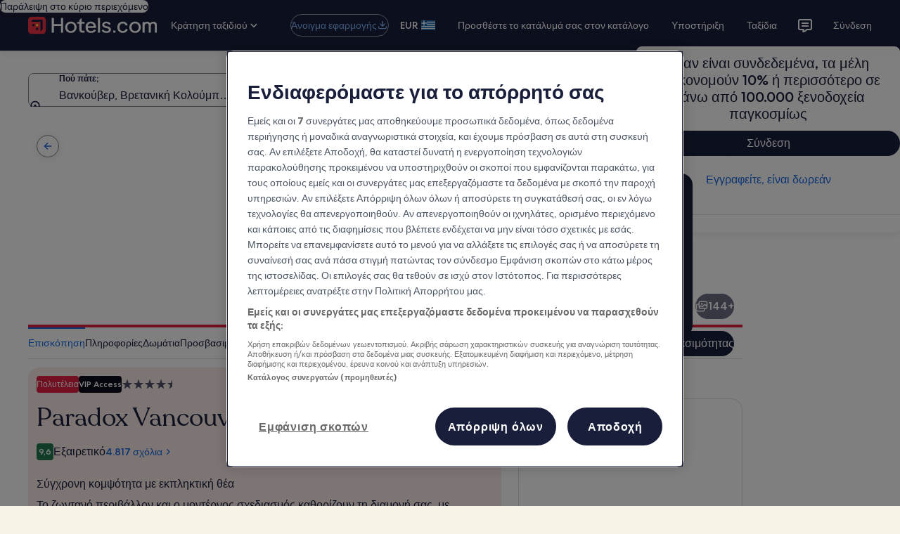

--- FILE ---
content_type: application/javascript
request_url: https://c.travel-assets.com/shopping-pwa/shared-ui-retail-lodging-offers-vip-fragments.0c03b904f2a0cec33c39.js
body_size: 5076
content:
/*@license For license information please refer to shared-ui-retail-lodging-offers-vip-fragments.licenses.txt*/
(self.__LOADABLE_LOADED_CHUNKS__=self.__LOADABLE_LOADED_CHUNKS__||[]).push([[440],{98117:function(e,n,t){t.d(n,{_j:function(){return Q},wr:function(){return z}});var i=t(56195),a=(t(26690),t(10799)),l=t(32112),r=t(96384),d=t(92919),m=t(24109),c=t(522),s=t(99828),o=t(1226),u=t(47540),k=t(32380),g=t(89962),v=t(87698),p=t(96394),S=t(42534),N=t(27102),f=t(74071),E=t(23622),h=t(2557),F=t(37292),y=t(77913),b=t(95925),C=t(28662),L=t(90072),x=t(51537),_=t(44915);const I=e=>{const n={};return e.filter(e=>{if("FragmentDefinition"!==e.kind)return!0;const t=e.name.value;return!n[t]&&(n[t]=!0,!0)})};var D=({data:e,onClick:n,spacing:t})=>{const{icon:a,link:l,value:r,accessibilityLabel:d}=e,m=(0,E.useClickTracker)();return c=i.createElement(F.i,{onClick:n||(()=>{var e,n;(null==(e=l.clientSideAnalytics)?void 0:e.referrerId)&&(null==(n=l.clientSideAnalytics)?void 0:n.linkName)&&m(l.clientSideAnalytics.referrerId,l.clientSideAnalytics.linkName)})},i.createElement("a",{href:l.uri.value,target:l.target||"","aria-hidden":"false"},r,i.createElement("span",{className:"is-visually-hidden"},d),(null==a?void 0:a.id)&&i.createElement(h.LD,{name:a.id}))),t?i.createElement(S.N,{...t},i.createElement("div",null,c)):i.createElement("div",null,c);var c};D.fragment={kind:"Document",definitions:[{kind:"FragmentDefinition",name:{kind:"Name",value:"PropertyContentItemLodgingLinkMessageFragment"},typeCondition:{kind:"NamedType",name:{kind:"Name",value:"LodgingLinkMessage"}},directives:[],selectionSet:{kind:"SelectionSet",selections:[{kind:"Field",name:{kind:"Name",value:"icon"},arguments:[],directives:[],selectionSet:{kind:"SelectionSet",selections:[{kind:"Field",name:{kind:"Name",value:"__typename"},arguments:[],directives:[]},{kind:"Field",name:{kind:"Name",value:"id"},arguments:[],directives:[]},{kind:"Field",name:{kind:"Name",value:"description"},arguments:[],directives:[]},{kind:"Field",name:{kind:"Name",value:"withBackground"},arguments:[],directives:[]}]}},{kind:"Field",name:{kind:"Name",value:"link"},arguments:[],directives:[],selectionSet:{kind:"SelectionSet",selections:[{kind:"Field",name:{kind:"Name",value:"clientSideAnalytics"},arguments:[],directives:[],selectionSet:{kind:"SelectionSet",selections:[{kind:"Field",name:{kind:"Name",value:"linkName"},arguments:[],directives:[]},{kind:"Field",name:{kind:"Name",value:"referrerId"},arguments:[],directives:[]}]}},{kind:"Field",name:{kind:"Name",value:"uri"},arguments:[],directives:[],selectionSet:{kind:"SelectionSet",selections:[{kind:"Field",name:{kind:"Name",value:"relativePath"},arguments:[],directives:[]},{kind:"Field",name:{kind:"Name",value:"value"},arguments:[],directives:[]},{kind:"Field",name:{kind:"Name",value:"__typename"},arguments:[],directives:[]}]}},{kind:"Field",name:{kind:"Name",value:"referrerId"},arguments:[],directives:[]},{kind:"Field",name:{kind:"Name",value:"target"},arguments:[],directives:[]},{kind:"Field",name:{kind:"Name",value:"__typename"},arguments:[],directives:[]}]}},{kind:"Field",name:{kind:"Name",value:"value"},arguments:[],directives:[]},{kind:"Field",name:{kind:"Name",value:"accessibilityLabel"},arguments:[],directives:[]},{kind:"Field",name:{kind:"Name",value:"__typename"},arguments:[],directives:[]}]}}],loc:{start:0,end:426,source:{body:"\n  fragment PropertyContentItemLodgingLinkMessageFragment on LodgingLinkMessage {\n    icon {\n      __typename\n      id\n      description\n      withBackground\n    }\n    link {\n      clientSideAnalytics {\n        linkName\n        referrerId\n      }\n      uri {\n        relativePath\n        value\n        __typename\n      }\n      referrerId\n      target\n      __typename\n    }\n    value\n    accessibilityLabel\n    __typename\n  }\n",name:"GraphQL request",locationOffset:{line:1,column:1}}}},D.displayName="PropertyContentItemLodgingLinkMessage";var P=({data:e,badgeSize:n})=>{var t;const{primary:a}=e.content;return i.createElement(i.Fragment,null,a.badge&&i.createElement(u.T,null,i.createElement(S.N,{margin:{inlineend:"two"}},i.createElement(N.D,{"aria-hidden":"VIP Access"===a.badge.text?"true":"false"},i.createElement(y.V,{text:null!=(t=a.badge.text)?t:void 0,theme:a.badge.theme_temp?b.x2D[a.badge.theme_temp]:void 0,size:n,a11yText:"VIP Access"===a.badge.text?void 0:`${a.badge.text} tier member`})))),a.value&&i.createElement(u.T,null,i.createElement(S.N,{padding:{small:{inlineend:"unset"},medium:{inlineend:"four"}}},i.createElement(N.D,{theme:"standard",size:300},a.value))))};P.displayName="PropertyContentItemText";var w={kind:"Document",definitions:I([{kind:"FragmentDefinition",name:{kind:"Name",value:"VipAccessModuleDetailFragment"},typeCondition:{kind:"NamedType",name:{kind:"Name",value:"PropertyContentSectionGroup"}},directives:[],selectionSet:{kind:"SelectionSet",selections:[{kind:"Field",name:{kind:"Name",value:"sectionName"},arguments:[],directives:[]},{kind:"Field",name:{kind:"Name",value:"sections"},arguments:[],directives:[],selectionSet:{kind:"SelectionSet",selections:[{kind:"Field",name:{kind:"Name",value:"sectionName"},arguments:[],directives:[]},{kind:"Field",name:{kind:"Name",value:"header"},arguments:[],directives:[],selectionSet:{kind:"SelectionSet",selections:[{kind:"Field",name:{kind:"Name",value:"text"},arguments:[],directives:[]}]}},{kind:"Field",name:{kind:"Name",value:"bodySubSections"},arguments:[],directives:[],selectionSet:{kind:"SelectionSet",selections:[{kind:"Field",name:{kind:"Name",value:"elementsV2"},arguments:[],directives:[],selectionSet:{kind:"SelectionSet",selections:[{kind:"Field",name:{kind:"Name",value:"elements"},arguments:[],directives:[],selectionSet:{kind:"SelectionSet",selections:[{kind:"Field",name:{kind:"Name",value:"__typename"},arguments:[],directives:[]},{kind:"InlineFragment",typeCondition:{kind:"NamedType",name:{kind:"Name",value:"PropertyContent"}},directives:[],selectionSet:{kind:"SelectionSet",selections:[{kind:"Field",name:{kind:"Name",value:"items"},arguments:[],directives:[],selectionSet:{kind:"SelectionSet",selections:[{kind:"Field",name:{kind:"Name",value:"__typename"},arguments:[],directives:[]},{kind:"FragmentSpread",name:{kind:"Name",value:"OffersPropertyContentItemTextFragment"},directives:[]},{kind:"FragmentSpread",name:{kind:"Name",value:"PropertyContentItemLodgingLinkMessageFragment"},directives:[]}]}}]}}]}}]}}]}}]}},{kind:"Field",name:{kind:"Name",value:"themeProvider"},arguments:[],directives:[],selectionSet:{kind:"SelectionSet",selections:[{kind:"Field",name:{kind:"Name",value:"lightMode"},arguments:[],directives:[],selectionSet:{kind:"SelectionSet",selections:[{kind:"Field",name:{kind:"Name",value:"themeProviderColor"},arguments:[],directives:[]}]}}]}},{kind:"Field",name:{kind:"Name",value:"impressionAnalytics"},arguments:[],directives:[],selectionSet:{kind:"SelectionSet",selections:[{kind:"Field",name:{kind:"Name",value:"event"},arguments:[],directives:[]},{kind:"Field",name:{kind:"Name",value:"linkName"},arguments:[],directives:[]},{kind:"Field",name:{kind:"Name",value:"referrerId"},arguments:[],directives:[]},{kind:"Field",name:{kind:"Name",value:"uisPrimeMessages"},arguments:[],directives:[],selectionSet:{kind:"SelectionSet",selections:[{kind:"Field",name:{kind:"Name",value:"messageContent"},arguments:[],directives:[]},{kind:"Field",name:{kind:"Name",value:"schemaName"},arguments:[],directives:[]}]}}]}},{kind:"Field",name:{kind:"Name",value:"expando"},arguments:[],directives:[],selectionSet:{kind:"SelectionSet",selections:[{kind:"Field",name:{kind:"Name",value:"collapseButton"},arguments:[],directives:[],selectionSet:{kind:"SelectionSet",selections:[{kind:"Field",name:{kind:"Name",value:"text"},arguments:[],directives:[]},{kind:"Field",name:{kind:"Name",value:"accessibilityLabel"},arguments:[],directives:[]},{kind:"Field",name:{kind:"Name",value:"analytics"},arguments:[],directives:[],selectionSet:{kind:"SelectionSet",selections:[{kind:"Field",name:{kind:"Name",value:"linkName"},arguments:[],directives:[]},{kind:"Field",name:{kind:"Name",value:"referrerId"},arguments:[],directives:[]}]}}]}},{kind:"Field",name:{kind:"Name",value:"expandButton"},arguments:[],directives:[],selectionSet:{kind:"SelectionSet",selections:[{kind:"Field",name:{kind:"Name",value:"text"},arguments:[],directives:[]},{kind:"Field",name:{kind:"Name",value:"accessibilityLabel"},arguments:[],directives:[]},{kind:"Field",name:{kind:"Name",value:"analytics"},arguments:[],directives:[],selectionSet:{kind:"SelectionSet",selections:[{kind:"Field",name:{kind:"Name",value:"linkName"},arguments:[],directives:[]},{kind:"Field",name:{kind:"Name",value:"referrerId"},arguments:[],directives:[]}]}}]}}]}}]}}].concat((P.fragment={kind:"Document",definitions:[{kind:"FragmentDefinition",name:{kind:"Name",value:"OffersPropertyContentItemTextFragment"},typeCondition:{kind:"NamedType",name:{kind:"Name",value:"PropertyContentItemText"}},directives:[],selectionSet:{kind:"SelectionSet",selections:[{kind:"Field",name:{kind:"Name",value:"content"},arguments:[],directives:[],selectionSet:{kind:"SelectionSet",selections:[{kind:"Field",name:{kind:"Name",value:"primary"},arguments:[],directives:[],selectionSet:{kind:"SelectionSet",selections:[{kind:"Field",name:{kind:"Name",value:"value"},arguments:[],directives:[]},{kind:"Field",name:{kind:"Name",value:"icon"},arguments:[],directives:[],selectionSet:{kind:"SelectionSet",selections:[{kind:"Field",name:{kind:"Name",value:"id"},arguments:[],directives:[]}]}},{kind:"Field",name:{kind:"Name",value:"badge"},arguments:[],directives:[],selectionSet:{kind:"SelectionSet",selections:[{kind:"Field",name:{kind:"Name",value:"text"},arguments:[],directives:[]},{kind:"Field",name:{kind:"Name",value:"theme_temp"},arguments:[],directives:[]}]}}]}}]}}]}}],loc:{start:0,end:241,source:{body:"\n  fragment OffersPropertyContentItemTextFragment on PropertyContentItemText {\n    content {\n      primary {\n        value\n        icon {\n          id\n        }\n        badge {\n          text\n          theme_temp\n        }\n      }\n    }\n  }\n",name:"GraphQL request",locationOffset:{line:1,column:1}}}}).definitions,D.fragment.definitions)),loc:{start:0,end:1063,source:{body:"\n  fragment VipAccessModuleDetailFragment on PropertyContentSectionGroup {\n    sectionName\n    sections {\n      sectionName\n      header {\n        text\n      }\n      bodySubSections {\n        elementsV2 {\n          elements {\n            __typename\n            ... on PropertyContent {\n              items {\n                __typename\n                ...OffersPropertyContentItemTextFragment\n                ...PropertyContentItemLodgingLinkMessageFragment\n              }\n            }\n          }\n        }\n      }\n    }\n    themeProvider {\n      lightMode {\n        themeProviderColor\n      }\n    }\n    impressionAnalytics {\n      event\n      linkName\n      referrerId\n      uisPrimeMessages {\n        messageContent\n        schemaName\n      }\n    }\n    expando {\n      collapseButton {\n        text\n        accessibilityLabel\n        analytics {\n          linkName\n          referrerId\n        }\n      }\n      expandButton {\n        text\n        accessibilityLabel\n        analytics {\n          linkName\n          referrerId\n        }\n      }\n    }\n  }\n  \n  \n".concat([P.fragment.loc.source.body,D.fragment.loc.source.body].join("\n")),name:"GraphQL request",locationOffset:{line:1,column:1}}}},M={cardBorder:!0,cardContentBorder:"bottom",cardPadding:{blockstart:"four",small:{blockend:"four",inline:"four"},medium:{blockend:"two",inline:"six"}},headingSize:300,headingWeight:"bold",leftSectionPadding:{block:"four"}},T={cardBackgroundTheme:"secondary",cardPadding:"four",headingSize:400,headingWeight:"medium",leftSectionPadding:{blockstart:"one"},listBulletType:"icon-alternate",listItemTextSize:200},A=({data:e,hasExpando:n=!1})=>{var t,a,l,v;const{sectionName:p,sections:F,impressionAnalytics:y,themeProvider:I,expando:w}=e,A=(0,E.useClickTracker)(),V=!!p,{cardBackgroundTheme:O,cardBorder:H,cardContentBorder:z,cardPadding:G,headingSize:B,headingWeight:X,leftSectionPadding:q,listBulletType:Q,listItemTextSize:U}=V?T:M,[$,j]=i.useState(!1);if(!F||!(null==F?void 0:F.length)||F.some(e=>{var n;return null===e.bodySubSections||!(null==(n=null==e?void 0:e.bodySubSections)?void 0:n.length)}))return null;const R=F.some(e=>"rightSection"===e.sectionName),K=F.map((e,t)=>{var a,l,d;const v=null==(l=null==(a=e.bodySubSections[0])?void 0:a.elementsV2[0])?void 0:l.elements[0],p="PropertyContent"===(null==v?void 0:v.__typename)?v.items:null;if(!(null==p?void 0:p.length))return null;const E=p.map((e,n)=>"PropertyContentItemText"===e.__typename?i.createElement(P,{key:`content-item-text-${n}`,data:e}):null);switch(e.sectionName){case"headerSection":{const a=i.createElement(u.T,{colSpan:{small:1,medium:3}},i.createElement(m.E,{border:I?void 0:z,padded:!1},i.createElement(S.N,{padding:{blockend:"three"}},i.createElement(c.X,null,E)))),l=i.createElement(u.T,{colSpan:{small:1,medium:3}},i.createElement(m.E,{padded:!1},i.createElement(S.N,{padding:{blockend:"one"}},i.createElement(c.X,{space:"two",alignItems:"center",wrap:"wrap"},i.createElement(c.X,null,E),e.header&&i.createElement(c.X,null,i.createElement(s.C,null,i.createElement(f.M,{tag:"h3",size:5,key:`header-title-${t}`},i.createElement(N.D,{weight:"bold"},e.header.text))))))));return n?l:a}case"leftSection":return i.createElement(u.T,{colSpan:R?void 0:{small:1,medium:3}},i.createElement(S.N,{padding:q},i.createElement(c.X,{direction:"column",space:"two"},i.createElement(s.C,null,e.header&&i.createElement(f.M,{tag:"h3"},i.createElement(N.D,{weight:X,size:B},e.header.text))),R?i.createElement(s.C,null,E):i.createElement(s.C,null,i.createElement(k.y,{bullet:Q},p.map((e,n)=>"PropertyContentItemText"===e.__typename?i.createElement(g.x,{key:`property-content-list-item-${n}`},e.content.primary.icon&&i.createElement(s.C,{alignSelf:"start"},i.createElement(h.LD,{name:e.content.primary.icon.id})),i.createElement(s.C,{alignSelf:"center"},i.createElement(N.D,{size:U},e.content.primary.value))):null))))));case"rightSection":return i.createElement(u.T,{colSpan:{small:1,medium:2}},i.createElement(S.N,{padding:{small:{blockend:"four"},medium:{block:"three",inlinestart:"twelve"}}},i.createElement(c.X,{direction:"column",space:"two"},i.createElement(S.N,{margin:{small:{blockstart:"two",blockend:"two"},medium:{blockstart:"one"}}},i.createElement(s.C,null,i.createElement(c.X,{space:"two",alignItems:"center"},i.createElement(s.C,null,e.header&&i.createElement(f.M,{tag:"h3",size:7},i.createElement(N.D,{weight:"bold"},e.header.text)))))),i.createElement(s.C,null,i.createElement(o.w,{space:"two",columns:["max-content","auto"]},p.map((e,n)=>"PropertyContentItemText"===e.__typename?i.createElement(P,{data:e,badgeSize:r.IA.SMALL,key:n}):null))))));case"footerSection":if("LodgingLinkMessage"===(null==(d=p[0])?void 0:d.__typename)){const e=i.createElement(u.T,{colSpan:{small:1,medium:3}},i.createElement(S.N,null,i.createElement(s.C,null,i.createElement(S.N,{margin:{small:{block:"unset"},medium:{block:"two"}}},i.createElement("div",null,p&&i.createElement(D,{data:p[0]})))))),t=i.createElement(u.T,{colSpan:{small:1,medium:3}},i.createElement(S.N,null,i.createElement(s.C,null,i.createElement(S.N,{margin:{small:{blockstart:"unset",blockend:"three"},medium:{blockstart:"two",blockend:"one"}}},i.createElement("div",null,p&&i.createElement(D,{data:p[0]}))))));return n?t:e}return null;default:return null}}),W=i.createElement(S.N,{padding:G},i.createElement(m.E,null,i.createElement(o.w,{columns:{medium:["1fr","2fr"]},rows:{small:["1fr"],medium:["1fr"]}},K))),Y=i.createElement(S.N,{padding:{blockstart:"four",small:{blockend:"three",inline:"four"},medium:{blockend:"three",inline:"six"}}},i.createElement(m.E,null,i.createElement(C.f,null,i.createElement(L.U,{isVisible:$,expandoTitle:i.createElement(o.w,{columns:{medium:["1fr","2fr"]},rows:{small:["1fr"],medium:["1fr"]}},K[0]),expandoDescription:i.createElement(m.E,{border:I?void 0:"top",padded:!1},i.createElement(o.w,{columns:{medium:["1fr","2fr"]},rows:{small:["1fr"],medium:["1fr"]}},K.slice(1))),triggerPosition:"trailing",onToggle:()=>j(!$),isIndented:!1,analytics:(()=>{var e,n;const t=null==(e=null==w?void 0:w.collapseButton)?void 0:e.analytics,i=null==(n=null==w?void 0:w.expandButton)?void 0:n.analytics;if(!t||!i)return;const a=$?t:i;return{id:a.referrerId,description:a.linkName,callback:(e,n)=>{A(e,n)}}})(),key:"expandoListItem_0"}))));let J=n?Y:W;if(I){const e=null!=(a=null==(t=I.lightMode)?void 0:t.themeProviderColor)?a:b.FFL.NONE,n={lightMode:{colorTheme:b.GV5[e],isGradient:!0}};J=i.createElement(x.EGDSThemeProvider,{isColorThemeContainer:!0,config:n},i.createElement(d.g,{"data-stid":"vip-access-card"},i.createElement("div",null,J)))}else J=i.createElement(d.g,{"data-stid":"vip-access-card",border:H,backgroundTheme:O},i.createElement("div",null,J));return y?i.createElement(E.IntersectionTracker,{trackOnce:!0,referrerId:null!=(l=null==y?void 0:y.referrerId)?l:"",linkName:null!=(v=null==y?void 0:y.linkName)?v:"",additionalUisPrimeMicroMessages:(0,_.RY)(y.uisPrimeMessages)||[],intersectionOptions:{threshold:.5}},p&&i.createElement(S.N,{margin:{blockend:"four"}},i.createElement(f.M,{tag:"h2",size:5},p)),J):J};A.fragment=w,A.displayName="VipAccessModuleDetail";var V={kind:"Document",definitions:I([{kind:"FragmentDefinition",name:{kind:"Name",value:"VipModuleFragment"},typeCondition:{kind:"NamedType",name:{kind:"Name",value:"PropertyHighlightSection"}},directives:[],selectionSet:{kind:"SelectionSet",selections:[{kind:"Field",name:{kind:"Name",value:"label"},arguments:[],directives:[]},{kind:"Field",name:{kind:"Name",value:"header"},arguments:[],directives:[],selectionSet:{kind:"SelectionSet",selections:[{kind:"Field",name:{kind:"Name",value:"mark"},arguments:[],directives:[],selectionSet:{kind:"SelectionSet",selections:[{kind:"Field",name:{kind:"Name",value:"id"},arguments:[],directives:[]},{kind:"Field",name:{kind:"Name",value:"description"},arguments:[],directives:[]}]}},{kind:"Field",name:{kind:"Name",value:"text"},arguments:[],directives:[]}]}},{kind:"Field",name:{kind:"Name",value:"subSections"},arguments:[],directives:[],selectionSet:{kind:"SelectionSet",selections:[{kind:"Field",name:{kind:"Name",value:"title"},arguments:[],directives:[],selectionSet:{kind:"SelectionSet",selections:[{kind:"Field",name:{kind:"Name",value:"badge"},arguments:[],directives:[],selectionSet:{kind:"SelectionSet",selections:[{kind:"Field",name:{kind:"Name",value:"theme_temp"},arguments:[],directives:[]},{kind:"Field",name:{kind:"Name",value:"text"},arguments:[],directives:[]}]}},{kind:"Field",name:{kind:"Name",value:"value"},arguments:[],directives:[]},{kind:"Field",name:{kind:"Name",value:"state"},arguments:[],directives:[]}]}},{kind:"Field",name:{kind:"Name",value:"description"},arguments:[],directives:[]},{kind:"Field",name:{kind:"Name",value:"contents"},arguments:[],directives:[],selectionSet:{kind:"SelectionSet",selections:[{kind:"Field",name:{kind:"Name",value:"badge"},arguments:[],directives:[],selectionSet:{kind:"SelectionSet",selections:[{kind:"Field",name:{kind:"Name",value:"text"},arguments:[],directives:[]},{kind:"Field",name:{kind:"Name",value:"theme_temp"},arguments:[],directives:[]}]}},{kind:"Field",name:{kind:"Name",value:"value"},arguments:[],directives:[]}]}},{kind:"Field",name:{kind:"Name",value:"footerLink"},arguments:[],directives:[],selectionSet:{kind:"SelectionSet",selections:[{kind:"FragmentSpread",name:{kind:"Name",value:"PropertyContentItemLodgingLinkMessageFragment"},directives:[]}]}}]}}]}}].concat(D.fragment.definitions)),loc:{start:0,end:499,source:{body:"\n  fragment VipModuleFragment on PropertyHighlightSection {\n    label\n    header {\n      mark {\n        id\n        description\n      }\n      text\n    }\n    subSections {\n      title {\n        badge {\n          theme_temp\n          text\n        }\n        value\n        state\n      }\n      description\n      contents {\n        badge {\n          text\n          theme_temp\n        }\n        value\n      }\n      footerLink {\n        ...PropertyContentItemLodgingLinkMessageFragment\n      }\n    }\n  }\n\n  \n".concat([D.fragment.loc.source.body].join("\n")),name:"GraphQL request",locationOffset:{line:1,column:1}}}},O=({data:e})=>{var n,t,h,F,y,b,C,L,x,_;const{label:I,header:P,subSections:w}=e,M=(0,E.useClickTracker)();if(!(null==w?void 0:w.length))return null;const T=w[0],A=w[1];if(!(null==(n=null==A?void 0:A.contents)?void 0:n.length))return null;const{contents:V}=A,O=(0,o.I)(e=>{var n;return(null==(n=A.title)?void 0:n.badge)?i.createElement(k.y,{...e},V.map((e,n)=>{const{value:t}=e;return i.createElement(g.x,{key:`property-highlight-list-item-${n}`},t)})):i.createElement(o.w,{columns:["max-content","auto"],"data-stid":"contentList",space:"two"},V.map((e,n)=>{const{badge:t,value:d}=e;return i.createElement(i.Fragment,{key:`property-highlight-list-item-${n}`},i.createElement(u.T,null,i.createElement(N.D,null,i.createElement(a.l,{text:(null==t?void 0:t.text)||"",theme:(null==t?void 0:t.theme_temp)&&l._[t.theme_temp]||"",size:r.IA.LARGE}))),i.createElement(u.T,null,i.createElement(N.D,null,d)))}))}),H=Math.ceil(V.length/2);return i.createElement("div",null,i.createElement(d.g,null,i.createElement(S.N,{padding:{blockstart:"four",small:{blockend:"six",inline:"four"},medium:{blockend:"one",inline:"six"}}},i.createElement(m.E,null,i.createElement(o.w,{columns:{medium:["1fr","2fr"]},rows:{small:["1fr"],medium:["1fr"]}},i.createElement(u.T,{colSpan:{small:1,medium:3}},i.createElement(m.E,{border:"bottom",padded:!1},i.createElement(S.N,{padding:{blockend:"three"}},i.createElement("div",null,i.createElement(N.D,{className:"is-visually-hidden"},I),(null==P?void 0:P.mark)&&i.createElement(S.N,{margin:{inlineend:"three"}},i.createElement(v.D,{name:P.mark.id,size:p.K.MEDIUM_LARGE})))))),i.createElement(u.T,null,i.createElement(S.N,{padding:{block:"four"}},i.createElement(c.X,{direction:"column",space:"two"},i.createElement(s.C,null,i.createElement(f.M,{tag:"h3",size:7},i.createElement(N.D,{weight:"bold"},null==(t=null==T?void 0:T.title)?void 0:t.value))),i.createElement(s.C,null,i.createElement(S.N,{padding:{small:{inlineend:"unset"},medium:{inlineend:"six"}}},i.createElement(N.D,null,null==T?void 0:T.description))),i.createElement(s.C,null,(null==T?void 0:T.footerLink)&&i.createElement(D,{data:T.footerLink,onClick:()=>{var e;(null==(e=null==T?void 0:T.footerLink)?void 0:e.link.referrerId)&&M(T.footerLink.link.referrerId,I||"Clicked Learn More Link of VipModule")},spacing:{margin:{blockstart:"three"}}}))))),i.createElement(u.T,{colSpan:{small:1,medium:2}},i.createElement(S.N,{padding:{small:{block:"unset"},medium:{block:"three",inlinestart:"twelve"}}},i.createElement(c.X,{direction:"column",space:"two"},i.createElement(S.N,{margin:{small:{blockstart:"four",blockend:"two"},medium:{blockstart:"one"}}},i.createElement(s.C,null,i.createElement(c.X,{space:"two",alignItems:"center"},(null==(h=A.title)?void 0:h.badge)&&i.createElement(s.C,null,i.createElement(a.l,{text:(null==(y=null==(F=A.title)?void 0:F.badge)?void 0:y.text)||"",theme:(null==(C=null==(b=A.title)?void 0:b.badge)?void 0:C.theme_temp)&&l._[null==(x=null==(L=A.title)?void 0:L.badge)?void 0:x.theme_temp]||"",size:r.IA.LARGE})),i.createElement(s.C,null,i.createElement(f.M,{tag:"h3",size:7},i.createElement(N.D,{weight:"regular"},null==(_=A.title)?void 0:_.value)))))),i.createElement(s.C,null,i.createElement(c.X,null,i.createElement(O,{rows:H}))),i.createElement(s.C,null,A.footerLink&&i.createElement(D,{data:A.footerLink,onClick:()=>{var e;(null==(e=A.footerLink)?void 0:e.link.referrerId)&&M(A.footerLink.link.referrerId,I||"Clicked Sign In Sign Up Link of VipModule")},spacing:{margin:{small:{block:"unset"},medium:{block:"two"}}}}))))))))))};O.fragment=V,O.displayName="VipModule";var H={kind:"Document",definitions:I([{kind:"FragmentDefinition",name:{kind:"Name",value:"NewVipModuleFragment"},typeCondition:{kind:"NamedType",name:{kind:"Name",value:"OfferDetails"}},directives:[],selectionSet:{kind:"SelectionSet",selections:[{kind:"Field",name:{kind:"Name",value:"propertyHighlightSection"},arguments:[],directives:[],selectionSet:{kind:"SelectionSet",selections:[{kind:"FragmentSpread",name:{kind:"Name",value:"VipModuleFragment"},directives:[]}]}}]}}].concat(O.fragment.definitions)),loc:{start:0,end:122,source:{body:"\n  fragment NewVipModuleFragment on OfferDetails {\n    propertyHighlightSection {\n      ...VipModuleFragment\n    }\n  }\n  \n".concat([O.fragment.loc.source.body].join("\n")),name:"GraphQL request",locationOffset:{line:1,column:1}}}},z=({data:e})=>{const{propertyHighlightSection:n}=e;return n?i.createElement(O,{data:n}):null};z.fragment=H,z.displayName="NewVipModule";var G=({data:e})=>{var n;const{label:t,header:y,subSections:b,footerLink:C}=e,L=(0,E.useClickTracker)();if(!(null==b?void 0:b.length)||!b[0])return null;const{contents:x,description:_}=b[0];if(!(null==x?void 0:x.length))return null;const I=(0,o.I)(e=>i.createElement(k.y,{...e,bullet:"icon-alternate",spacing:!0},x.map((e,n)=>{const{icon:t,value:a}=e;return i.createElement(g.x,{key:`property-highlight-list-item-${n}`},(null==t?void 0:t.id)&&i.createElement(h.LD,{name:t.id}),i.createElement(c.X,{space:"two"},i.createElement(N.D,null,a)))}))),D=Math.ceil(x.length/2);return i.createElement("div",null,i.createElement(d.g,null,i.createElement(m.E,{padded:!0},i.createElement(o.w,{columns:{small:1,medium:2,large:3}},i.createElement(u.T,{colStart:1,colSpan:"all"},i.createElement("div",null,i.createElement(N.D,{className:"is-visually-hidden"},t),(null==y?void 0:y.mark)&&i.createElement(S.N,{margin:{inlineend:"three"}},i.createElement(v.D,{name:y.mark.id,size:p.K.MEDIUM_LARGE})),(null==y?void 0:y.badge)&&i.createElement(a.l,{text:y.badge.text||"",theme:y.badge.theme_temp&&l._[y.badge.theme_temp],size:r.IA.LARGE}),(null==y?void 0:y.text)&&i.createElement(f.M,{tag:"h2",size:5},y.text))),i.createElement(S.N,{padding:{blockstart:"two"},margin:{inlineend:"three"}},i.createElement(u.T,{colSpan:{medium:2,large:1}},i.createElement(N.D,null,_))),i.createElement(S.N,{padding:{blockstart:"two",inlinestart:"two"},margin:{inlineend:"three"}},i.createElement(u.T,{colSpan:{medium:2,large:2}},i.createElement(I,{rows:D,autoFlow:"column"})))),C&&i.createElement(S.N,{margin:{blockstart:"four"}},i.createElement(c.X,{alignItems:"end",direction:"column",wrap:"nowrap"},i.createElement(s.C,null,i.createElement(F.i,{inline:!0,onClick:()=>{(null==C?void 0:C.link.referrerId)&&L(C.link.referrerId,t||"Clicked footer link of PropertyHighlightSection")}},i.createElement("a",{href:C.link.uri.value,target:C.link.target||""},C.value,i.createElement("span",{className:"is-visually-hidden"},C.accessibilityLabel),i.createElement(h.LD,{name:(null==(n=C.icon)?void 0:n.id)||""})))))))))};G.fragment={kind:"Document",definitions:[{kind:"FragmentDefinition",name:{kind:"Name",value:"PropertyHighlightSectionFragment"},typeCondition:{kind:"NamedType",name:{kind:"Name",value:"PropertyHighlightSection"}},directives:[],selectionSet:{kind:"SelectionSet",selections:[{kind:"Field",name:{kind:"Name",value:"label"},arguments:[],directives:[]},{kind:"Field",name:{kind:"Name",value:"header"},arguments:[],directives:[],selectionSet:{kind:"SelectionSet",selections:[{kind:"Field",name:{kind:"Name",value:"badge"},arguments:[],directives:[],selectionSet:{kind:"SelectionSet",selections:[{kind:"Field",name:{kind:"Name",value:"text"},arguments:[],directives:[]},{kind:"Field",name:{kind:"Name",value:"theme_temp"},arguments:[],directives:[]}]}},{kind:"Field",name:{kind:"Name",value:"mark"},arguments:[],directives:[],selectionSet:{kind:"SelectionSet",selections:[{kind:"Field",name:{kind:"Name",value:"id"},arguments:[],directives:[]},{kind:"Field",name:{kind:"Name",value:"description"},arguments:[],directives:[]}]}},{kind:"Field",name:{kind:"Name",value:"text"},arguments:[],directives:[]}]}},{kind:"Field",name:{kind:"Name",value:"subSections"},arguments:[],directives:[],selectionSet:{kind:"SelectionSet",selections:[{kind:"Field",name:{kind:"Name",value:"description"},arguments:[],directives:[]},{kind:"Field",name:{kind:"Name",value:"contents"},arguments:[],directives:[],selectionSet:{kind:"SelectionSet",selections:[{kind:"Field",name:{kind:"Name",value:"icon"},arguments:[],directives:[],selectionSet:{kind:"SelectionSet",selections:[{kind:"Field",name:{kind:"Name",value:"id"},arguments:[],directives:[]},{kind:"Field",name:{kind:"Name",value:"withBackground"},arguments:[],directives:[]},{kind:"Field",name:{kind:"Name",value:"description"},arguments:[],directives:[]}]}},{kind:"Field",name:{kind:"Name",value:"value"},arguments:[],directives:[]}]}}]}},{kind:"Field",name:{kind:"Name",value:"footerLink"},arguments:[],directives:[],selectionSet:{kind:"SelectionSet",selections:[{kind:"Field",name:{kind:"Name",value:"icon"},arguments:[],directives:[],selectionSet:{kind:"SelectionSet",selections:[{kind:"Field",name:{kind:"Name",value:"id"},arguments:[],directives:[]}]}},{kind:"Field",name:{kind:"Name",value:"link"},arguments:[],directives:[],selectionSet:{kind:"SelectionSet",selections:[{kind:"Field",name:{kind:"Name",value:"referrerId"},arguments:[],directives:[]},{kind:"Field",name:{kind:"Name",value:"uri"},arguments:[],directives:[],selectionSet:{kind:"SelectionSet",selections:[{kind:"Field",name:{kind:"Name",value:"relativePath"},arguments:[],directives:[]},{kind:"Field",name:{kind:"Name",value:"value"},arguments:[],directives:[]}]}},{kind:"Field",name:{kind:"Name",value:"target"},arguments:[],directives:[]}]}},{kind:"Field",name:{kind:"Name",value:"value"},arguments:[],directives:[]},{kind:"Field",name:{kind:"Name",value:"accessibilityLabel"},arguments:[],directives:[]}]}}]}}],loc:{start:0,end:601,source:{body:"\n  fragment PropertyHighlightSectionFragment on PropertyHighlightSection {\n    label\n    header {\n      badge {\n        text\n        theme_temp\n      }\n      mark {\n        id\n        description\n      }\n      text\n    }\n    subSections {\n      description\n      contents {\n        icon {\n          id\n          withBackground\n          description\n        }\n        value\n      }\n    }\n    footerLink {\n      icon {\n        id\n      }\n      link {\n        referrerId\n        uri {\n          relativePath\n          value\n        }\n        target\n      }\n      value\n      accessibilityLabel\n    }\n  }\n",name:"GraphQL request",locationOffset:{line:1,column:1}}}},G.displayName="PropertyHighlightSection";var B={kind:"Document",definitions:I([{kind:"FragmentDefinition",name:{kind:"Name",value:"VipMessagingFragment"},typeCondition:{kind:"NamedType",name:{kind:"Name",value:"OfferDetails"}},directives:[],selectionSet:{kind:"SelectionSet",selections:[{kind:"Field",name:{kind:"Name",value:"propertyHighlightSection"},arguments:[],directives:[],selectionSet:{kind:"SelectionSet",selections:[{kind:"FragmentSpread",name:{kind:"Name",value:"PropertyHighlightSectionFragment"},directives:[]}]}}]}}].concat(G.fragment.definitions)),loc:{start:0,end:138,source:{body:"\n  fragment VipMessagingFragment on OfferDetails {\n    propertyHighlightSection {\n      ...PropertyHighlightSectionFragment\n    }\n  }\n\n  \n".concat([G.fragment.loc.source.body].join("\n")),name:"GraphQL request",locationOffset:{line:1,column:1}}}},X=({data:e})=>{const{propertyHighlightSection:n}=e;return n?i.createElement(G,{data:n}):null};X.fragment=B,X.displayName="sharedui-VipMessaging";var q={kind:"Document",definitions:I([{kind:"FragmentDefinition",name:{kind:"Name",value:"VipMessagingCardFragment"},typeCondition:{kind:"NamedType",name:{kind:"Name",value:"OfferDetails"}},directives:[],selectionSet:{kind:"SelectionSet",selections:[{kind:"Field",name:{kind:"Name",value:"propertyHighlightSection"},arguments:[],directives:[],selectionSet:{kind:"SelectionSet",selections:[{kind:"FragmentSpread",name:{kind:"Name",value:"PropertyHighlightSectionFragment"},directives:[]}]}},{kind:"Field",name:{kind:"Name",value:"propertyContentSectionGroup"},arguments:[],directives:[],selectionSet:{kind:"SelectionSet",selections:[{kind:"FragmentSpread",name:{kind:"Name",value:"VipAccessModuleDetailFragment"},directives:[]}]}}]}}].concat(A.fragment.definitions,G.fragment.definitions)),loc:{start:0,end:223,source:{body:"\n  fragment VipMessagingCardFragment on OfferDetails {\n    propertyHighlightSection {\n      ...PropertyHighlightSectionFragment\n    }\n    propertyContentSectionGroup {\n      ...VipAccessModuleDetailFragment\n    }\n  }\n  \n  \n".concat([A.fragment.loc.source.body,G.fragment.loc.source.body].join("\n")),name:"GraphQL request",locationOffset:{line:1,column:1}}}},Q=({data:e,hasExpando:n=!1})=>{const{propertyHighlightSection:t,propertyContentSectionGroup:a}=e;return t||a?t?i.createElement(G,{data:t}):a?i.createElement(A,{data:a,hasExpando:n}):null:null};Q.fragment=q,Q.displayName="sharedui-VipMessagingCard"}}]);
//# sourceMappingURL=https://bernie-assets.s3.us-west-2.amazonaws.com/shopping-pwa/shared-ui-retail-lodging-offers-vip-fragments.0c03b904f2a0cec33c39.js.map

--- FILE ---
content_type: application/javascript
request_url: https://c.travel-assets.com/shopping-pwa/app-shared.47cb64154b03e070fdc2.js
body_size: 79567
content:
/*@license For license information please refer to app-shared.licenses.txt*/
(self.__LOADABLE_LOADED_CHUNKS__=self.__LOADABLE_LOADED_CHUNKS__||[]).push([[926],{2053:function(e,t,n){n.d(t,{X:function(){return u}});var r=n(56195),i=n(7138),a=n(35609),o=n(48420),s=n(20458);const l=e=>t=>{e(e=>(e.set("useRewards",String(t)),e),{replace:!0})},u=r.memo(e=>{const{page:t,context:n,searchResults:u}=(0,o.g)(),{location:c,regionId:d,startDate:f,endDate:h,spacingProps:p}=e,{pathname:m}=(0,i.zy)(),[g,v]=(0,a.useSearchParams)(),b=null==u?void 0:u.searchCriteria,y=Boolean(b&&"true"===b.useRewards),E=(0,r.useMemo)(()=>{var e;if(null===(e=null==n?void 0:n.site)||void 0===e?void 0:e.domain){const{domain:e}=n.site,t=g.toString()||"";return`https://${e}${m||""}${t}`}return""},[n,g,m]),w=(0,r.useMemo)(()=>({xPageId:t.pageId,notificationLocation:c,optionalContext:{referer:E}}),[t.pageId,c,E]),_=r.useMemo(()=>Number(d)?{notificationLocation:c,xPageId:t.pageId,optionalContext:{journeyCriterias:[{destination:{regionId:d},dateRange:{start:f,end:h}}]}}:{notificationLocation:c,xPageId:t.pageId},[c,t.pageId,d,f,h]);return t&&t.pageId?c===s.T5.IN_PAGE?r.createElement("div",{"data-stid":"one-key-customer-notification"},r.createElement(s.YU,{inputs:w,skipSsr:!1,switchHandler:l(v),useRewards:y,spacingProps:p})):r.createElement("div",{"data-stid":"customer-notification"},r.createElement(s.YU,{inputs:_,spacingProps:{margin:{blockstart:"two"}}})):null})},1759:function(e,t,n){n.d(t,{i:function(){return o}});var r=n(56195),i=n(52892),a=n(62045);const o=e=>{const[t,n]=r.useState(null);return r.useEffect(()=>{if(!(null==t?void 0:t.ref))return;const e=t.ref,n=new IntersectionObserver(e=>{e.forEach(e=>{e.isIntersecting&&(0,i.I7)()})},{rootMargin:"-200px"});return n.observe(e),()=>n.unobserve(e)},[t]),r.createElement(a.O,Object.assign({ref:e=>(n(e),e)},e))}},62045:function(e,t,n){n.d(t,{O:function(){return s}});var r=n(56195),i=n(52892),a=n(24367),o=function(e,t){var n={};for(var r in e)Object.prototype.hasOwnProperty.call(e,r)&&t.indexOf(r)<0&&(n[r]=e[r]);if(null!=e&&"function"==typeof Object.getOwnPropertySymbols){var i=0;for(r=Object.getOwnPropertySymbols(e);i<r.length;i++)t.indexOf(r[i])<0&&Object.prototype.propertyIsEnumerable.call(e,r[i])&&(n[r[i]]=e[r[i]])}return n};const s=r.forwardRef((e,t)=>{var{children:n,placeholder:s=r.createElement(a.v,null)}=e,l=o(e,["children","placeholder"]);return r.createElement(i.Ay,Object.assign({once:!0,placeholder:s},l,{ref:t}),n)})},31142:function(e,t,n){n.d(t,{T:function(){return a}});var r=n(56195),i=n(98501);const a=r.memo(e=>r.createElement("div",{"data-stid":"shopping-pwa-managed-banner-wrapper"},r.createElement(i.I,{skipSsr:!0,inputs:{contentTopic:e.contentTopic},fixedLayoutSettings:e.fixedWidthLayout})))},41850:function(e,t,n){n.d(t,{V:function(){return c}});var r=n(56195),i=n(38082),a=n(38300),o=n(92184),s=n(20789),l=n(5760);const u=i.ClientLogger.getLoggerWithIdentifier("pwa.customer.qualtrics.experiments"),c=()=>r.createElement(o.Experiment,{name:"EGTNL_Lodging_PWA_Qualtrics"},r.createElement(o.ExperimentControl,null),r.createElement(o.ExperimentVariant,{bucket:1},r.createElement(a.l,{skipSsr:!0,onInit:e=>{((e,t)=>{const n=`Qualtrics startup zoneId: ${e} ${t?`experimentName: ${t}`:""}`;u.logEvent(new s.SystemEvent(s.SystemEventLevel.INFO,"INIT_QUALTRICS"),n,{escalation:l.I.SERVICE})})(e)}})));c.displayName="QualtricsExperiments"},24601:function(e,t,n){n.d(t,{J:function(){return v}});var r=n(56195),i=n(7138),a=n(56454),o=n(23537),s=n(48420),l=n(48141),u=n(92184),c=n(13880),d=n(45887),f=n(62989),h=n(98723),p=n(7557);const m=({children:e})=>{var t,n,i;const[a,o]=r.useState(!1),s=null!==(i=null===(n=null===(t=(0,u.useExperiment)("search_form_disable_before_hydration",!0))||void 0===t?void 0:t.exposure)||void 0===n?void 0:n.bucket)&&void 0!==i?i:0,l=1===s||2===s,c=1===s,d=3===s,f=s>=1&&!a;r.useEffect(()=>{o(!0)},[]);const h=c?".disabled-opacity .generic-loader{position:absolute;top:0;bottom:0;left:0;right:0;margin:auto;border:4px solid #f3f3f3;border-top:4px solid #3498db;border-radius:50%;width:30px;height:30px;animation:1s linear infinite spin}@keyframes spin{0%{transform:rotate(0)}100%{transform:rotate(360deg)}}":d?".loading-overlay{position:absolute;top:0;left:0;right:0;bottom:0;background:rgba(255,255,255,.7);pointer-events:none;overflow:hidden;border-radius:8px}.loading-overlay::before{content:'';position:absolute;top:0;left:0;width:100%;height:100%;background:linear-gradient(90deg,rgba(255,255,255,0) 0,rgba(255,255,255,.8) 50%,rgba(255,255,255,0) 100%);animation:1.5s infinite wave;will-change:transform}@keyframes wave{0%{transform:translateX(-100%)}100%{transform:translateX(100%)}}":"",p=r.useMemo(()=>f?"disabled-component "+(l?"disabled-opacity":""):"",[f,l]),m=r.useMemo(()=>f?r.createElement("style",{dangerouslySetInnerHTML:{__html:".disabled-component,.disabled-opacity{pointer-events:none;position:relative}.disabled-opacity>div:not(.generic-loader){opacity:.6}"+h}}):null,[f]);return r.createElement("div",{className:p},m,e,f&&c&&r.createElement("div",{className:"generic-loader"}),f&&d&&r.createElement("div",{className:"loading-overlay"}))},g=(e,t)=>{const n=e.split(/[-/]/);return n[0]&&n[1]&&n[2]?/^dd?\/mm?\/(yyyy|y)$/i.test(t)&&/^(0?[1-9]|[12][0-9]|3[01])\/(0?[1-9]|1[0-2])\/\d{4}$/.test(e)?{year:parseInt(n[2],10),month:parseInt(n[1],10),day:parseInt(n[0],10)}:/^mm?\/dd?\/(yyyy|y)$/i.test(t)&&/^(0?[1-9]|1[0-2])\/(0?[1-9]|[12][0-9]|3[01])\/\d{4}$/.test(e)?{year:parseInt(n[2],10),month:parseInt(n[0],10),day:parseInt(n[1],10)}:/^\d{4}[-/](0?[1-9]|1[0-2])[-/](0?[1-9]|[12][0-9]|3[01])$/.test(e)?{year:parseInt(n[0],10),month:parseInt(n[1],10),day:parseInt(n[2],10)}:null:null},v=(0,p.observer)(({handleSubmit:e,showDatePicker:t,toggleDatePicker:n,autoOpenPlayback:p,includePlayback:v,dateLocalFormat:b,queryParamStartDate:y,queryParamEndDate:E,isVrboPastDateSearch:w,queryParamLatLong:_,alternateDestination:S,dateFieldInitialFocus:T,redirectToSearchResultOnSubmit:C,autoSubmitOnFieldChange:O,queryParamDaysInFuture:k,queryParamStayLength:x,queryRooms:D,features:P,pageLocation:I})=>{var L,M,R;const{context:N,searchCriteria:j,searchResults:A}=(0,s.g)(),B=(0,i.wQ)(),F=(0,h.EY)(),{publish:$}=(0,l.Yj)(),U=r.useMemo(()=>((e,t,n,r)=>{var i,a;const{queryParamStartDate:s,queryParamEndDate:l,queryParamDaysInFuture:u,queryParamStayLength:c}=t,d=g(s,null!=n?n:""),f=g(l,null!=n?n:""),h=!d&&u?(0,o.W1)({daysInFuture:u,stayLength:c}):{checkInDate:d,checkOutDate:f},{checkInDate:p,checkOutDate:m}=null!=h?h:{},v=null===(i=null==e?void 0:e.secondaryCriteria)||void 0===i?void 0:i.selections;return(p&&m||v)&&(null==e?void 0:e.primarySearchCriteria.property)?p&&m?Object.assign(Object.assign({},e),{primarySearchCriteria:Object.assign(Object.assign({},null==e?void 0:e.primarySearchCriteria),{property:Object.assign(Object.assign({},e.primarySearchCriteria.property),{dateRange:Object.assign(Object.assign({},null===(a=null==e?void 0:e.primarySearchCriteria)||void 0===a?void 0:a.property.dateRange),{checkInDate:p,checkOutDate:m})})}),secondaryCriteria:Object.assign(Object.assign({},e.secondaryCriteria),{selections:[]})}):r?Object.assign(Object.assign({},e),{primarySearchCriteria:Object.assign(Object.assign({},null==e?void 0:e.primarySearchCriteria),{property:Object.assign(Object.assign({},e.primarySearchCriteria.property),{dateRange:null})}),secondaryCriteria:Object.assign(Object.assign({},e.secondaryCriteria),{selections:[]})}):Object.assign(Object.assign({},e),{primarySearchCriteria:Object.assign(Object.assign({},null==e?void 0:e.primarySearchCriteria),{property:Object.assign({},e.primarySearchCriteria.property),secondaryCriteria:Object.assign(Object.assign({},e.secondaryCriteria),{selections:[]})})}):e})(F,{queryParamStartDate:y,queryParamEndDate:E,queryParamDaysInFuture:k,queryParamStayLength:x},null!=b?b:"",w),[F,y,E,k,x,b,w]),[W,H]=r.useState(!1),z=null===(M=null===(L=null==F?void 0:F.secondaryCriteria)||void 0===L?void 0:L.selections)||void 0===M?void 0:M.some(e=>e.value===a.l.PETS_ALLOWED);r.useEffect(()=>{H(!(0,o.YA)(N,j,A,!0))},[N,j,A,A.searchCriteria]);const{exposure:V,logExperiment:G}=(0,u.useExperiment)("VRBO_Web_Alternative_Destinations_in_Typeahead_Lodging_SRP"),Y=r.useCallback(()=>{try{G(V)}catch(L){}},[V,G]),q=r.useMemo(()=>{var e,t,n,r,i;const a=(null===(t=null===(e=null==U?void 0:U.primarySearchCriteria)||void 0===e?void 0:e.property)||void 0===t?void 0:t.rooms)||[];return{propertySearchCriteriaInput:{primary:Object.assign(Object.assign({},null===(n=null==U?void 0:U.primarySearchCriteria)||void 0===n?void 0:n.property),{destination:Object.assign({},null===(i=null===(r=null==U?void 0:U.primarySearchCriteria)||void 0===r?void 0:r.property)||void 0===i?void 0:i.destination),rooms:[...D.length>0?D:a]}),secondary:null==U?void 0:U.secondaryCriteria}}},[U,D]);r.useEffect(()=>{var e,t;const n=A.searchCriteria;(null==n?void 0:n.isInvalidatedDate)&&($(new f.vZ(f.z,{startDate:null!==(e=n.startDate)&&void 0!==e?e:"",endDate:null!==(t=n.endDate)&&void 0!==t?t:""})),n.resetIsInvalidatedDate())},[B,null===(R=A.searchCriteria)||void 0===R?void 0:R.isInvalidatedDate,U]);const K=1===V.bucket,X=S||K,Q=""+(X?"search-form-with-alternateDestination":"");return r.createElement(c.Rn,{name:"SearchForm",dataStid:Q},r.createElement(m,null,r.createElement(d.Z0,{inputs:null!=q?q:{},onSubmit:e,enableReflection:!0,includePlayback:v,autoOpenPlayback:p,skipQuery:W,showCalendar:t,toggleCalendar:n,autoSubmitOnFieldChange:O,isAnyPetAllowed:z,updateLatLongOnSelection:X,lastSearchLatLong:_,onOpenLocationField:Y,dateFieldInitialFocus:T,features:null!=P?P:[d.GR.PREFILL_PROPERTY_NAME],includeFlexibleCalendarContent:!0,includeFlexibleDatesContent:!0,redirectToSearchResultOnSubmit:C,pageLocation:I})))});v.displayName="SearchFormWrapping"},60523:function(e,t,n){n.d(t,{e:function(){return L}});var r=n(56195),i=n(7138),a=n(35609),o=n(91196),s=n(35950),l=n(86484),u=n(14981),c=n(92184),d=n(40238),f=n(13880),h=n(1709),p=n(48420),m=n(37982),g=n(23120),v=n(24601),b=n(82098),y=n(56454),E=n(59612);const w=e=>e.map(e=>e.adults).filter(e=>e>0).join(","),_=e=>e.map((e,t)=>{var n;return S(t+1,(null===(n=e.children)||void 0===n?void 0:n.map(e=>e.age))||[])}).filter(e=>""!==e).join(","),S=(e,t)=>t.map(t=>`${e}_${t}`).join(",");var T=n(31354);const C=({propertySearchCriteriaInput:e},t,n,r,i,a)=>{var o,s,l,c,d,f,p,m,g,v;n.clearDefaultRequestFields(),n.clearPagination();const{primary:b,secondary:y}=e||{},{regionName:S,regionId:T,pinnedPropertyId:C}=(null==b?void 0:b.destination)||{},D=(null==b?void 0:b.dateRange)?x(b.dateRange,a):void 0,P=null==D?void 0:D.startDate,L=null==D?void 0:D.endDate,M=(null==b?void 0:b.rooms)?(R=b.rooms,{adults:w(R),children:_(R)}):void 0;var R;const N=null==M?void 0:M.adults,j=null==M?void 0:M.children,A=t.get("startDate"),B=t.get("endDate"),F=t.get("regionId"),$=t.get("selected");let U=t.getAll("mapBounds"),W=t.get("latLong");const H=t.get("vacationRentalsOnly"),z=(null===(o=null==b?void 0:b.flexSearchCriteria)||void 0===o?void 0:o.flexibility)?(0,E.iH)(b.flexSearchCriteria.flexibility):void 0,V=(null===(s=null==b?void 0:b.flexSearchCriteria)||void 0===s?void 0:s.searchRange)?(0,E.Cu)(b.flexSearchCriteria.searchRange,a):void 0,G=null!==(c=null===(l=null==b?void 0:b.flexSearchCriteria)||void 0===l?void 0:l.flexibleSearchRequirement)&&void 0!==c?c:void 0,Y={},q=T!==F||!(!C&&!$)&&C!==$,K=[...Object.values(h.T2),...Object.values(h._p)];if((0,u.S3)(r))q&&(Y[h.T2.NEIGHBORHOOD_GROUP]=void 0,U=[],W=null),Y[h.T2.AMENITIES]=k(n,null==y?void 0:y.selections),Y[h.T2.HOUSE_RULES]=O(n,null==y?void 0:y.selections);else if(q){"true"!==H&&(Y[h.T2.LODGING]=void 0);const e=[h.T2.LODGING,h.T2.SELECTED,h.T2.SORT,h.T2.REGION_ID];K.filter(t=>!e.includes(t)).forEach(e=>{Y[e]=void 0}),U=[],W=null}const X=null!==(f=null===(d=null==y?void 0:y.selections)||void 0===d?void 0:d.reduce((e,t)=>"array"===I[t.id]?Object.assign(Object.assign({},e),{[t.id]:[t.value]}):"value"===I[t.id]?Object.assign(Object.assign({},e),{[t.id]:t.value}):e,{}))&&void 0!==f?f:{};return P===A&&L===B||0===(null===(m=null===(p=null==i?void 0:i.exposures)||void 0===p?void 0:p.Vrbex_NEW_Price_withTextEntry)||void 0===m?void 0:m.bucket)&&(Y[h._p.TOTAL_PRICE]=void 0),1===(null===(v=null===(g=null==i?void 0:i.exposures)||void 0===g?void 0:g.Vrbo_filter_persistence_on_destination_change)||void 0===v?void 0:v.bucket)&&q&&t.forEach((e,t)=>{K.includes(t)&&(t===h.T2.HOUSE_RULES?Y[t]="pets_allowed"===e?["pets_allowed"]:Y[t].filter(e=>"pets_allowed"===e):t===h.T2.SELECTED&&C?Y[t]=C:t===h.T2.REGION_ID?Y[t]=T:Y[t]=void 0)}),Y.daysInFuture=null,Y.stayLength=null,Y.typeaheadCollationId=void 0,Object.assign(Object.assign({adults:N,children:j,destination:S,endDate:L,flexibility:z,flexibleSearchRequirement:G,latLong:W,mapBounds:U,pwaDialog:null,regionId:T,searchRange:V,selected:C,startDate:P},Y),X)},O=(e,t)=>{var n;let r=null===(n=e.searchCriteria)||void 0===n?void 0:n.house_rules_group;if(t){r=null==r?void 0:r.filter(e=>e!==y.l.PETS_ALLOWED);t.some(e=>e.value===String(y.l.PETS_ALLOWED))&&(null==r||r.push(y.l.PETS_ALLOWED))}return r},k=(e,t)=>{var n;let r=null===(n=e.searchCriteria)||void 0===n?void 0:n.amenities;if(t){r=null==r?void 0:r.filter(e=>e!==b.b$q.PETS);t.some(e=>e.value===String(y.l.PETS_ALLOWED))&&(null==r||r.push(b.b$q.PETS))}return null==r?void 0:r.filter(Boolean).join()},x=(e,t)=>{if(null===e)return{startDate:void 0,endDate:void 0};const{checkInDate:n,checkOutDate:r}=e,i=new Date(n.year,n.month-1,n.day),a=new Date(r.year,r.month-1,r.day),o=t.formatDate(i,{raw:"yyyy-MM-dd"}),s=t.formatDate(a,{raw:"yyyy-MM-dd"});if(!(isNaN(i.getTime())||/\d/.test(o)&&/\d/.test(s))){return{startDate:`${n.year}-${String(n.month).padStart(2,"0")}-${String(n.day).padStart(2,"0")}`,endDate:`${r.year}-${String(r.month).padStart(2,"0")}-${String(r.day).padStart(2,"0")}`}}return{startDate:o,endDate:s}},D=(e,t)=>Boolean(e.get(t))||Boolean(e.get(t.toUpperCase())),P=e=>null!==e.get(T.R.semcid),I={[E.aL.ACCESSIBILITY]:"array",[E.aL.AGENCY_BUSINESS_MODELS]:"array",[E.aL.AMENITIES]:"array",[E.aL.BED_TYPE_GROUP]:"array",[E.aL.BEDROOM_FILTER]:"array",[E.aL.CHAIN]:"value",[E.aL.CLEANLINESS]:"array",[E.aL.COMMISSION_TIERS]:"array",[E.aL.DEALS]:"array",[E.aL.HOTEL_BRAND]:"array",[E.aL.MEAL_PLANS]:"array",[E.aL.REGION_ID]:"value",[E.aL.PAYMENT_TYPE]:"array",[E.aL.POI]:"value",[E.aL.PROPERTY_NAME]:"value",[E.aL.PROPERTY_STYLES]:"array",[E.aL.REVIEW_SCORE]:"value",[E.aL.REWARDS]:"array",[E.aL.STAR]:"array",[E.aL.STAY_OPTIONS_GROUP]:"array",[E.aL.STAY_TYPE]:"array",[E.aL.STRUCTURE_TYPE]:"array",[E.aL.TRAVELER_TYPE]:"array",[E.aL.MULTI_NEIGHBORHOOD_GROUP]:"array",[h.T2.PROPERTY_STYLE]:"array",[h.T2.NEIGHBORHOOD]:"value",[h.T2.MIN_BEDROOMS]:"value",[h.T2.MIN_BATHROOMS]:"value",[h.T2.PROPERTY_TYPE]:"array",[h.T2.LOCATION]:"array",[h.T2.ACCESSIBILITY_FEATURES]:"array",[h.T2.BOOKING_OPTIONS]:"array",[h.T2.DISCOUNTS_GROUP]:"array",[h.T2.AMENITIES_FACILITIES]:"array",[h.T2.FREE_CANCELLATION_GROUP]:"array",[h.T2.HOUSE_RULES]:"array",[h.T2.NEARBY_ACTIVITIES]:"array",[h.T2.NEIGHBORHOOD_GROUP]:"value",[h.T2.PREMIER_HOST]:"array",[h.T2.PROPERTIES_GOOD]:"array",[h.T2.PROPERTY_REVIEWS]:"array",[h.T2.ROOMS_SPACES]:"value",[h.T2.SAFETY]:"array",[h.T2.VIRTUAL_TOUR_GROUP]:"array",[h.T2.PRICING_GROUP]:"array",[h.T2.PROPERTY_NAME]:"value",[h.T2.AVAILABLE_FILTER]:"array"},L=({isStickySearchForm:e})=>{var t,n;const b=(0,i.zy)(),[y]=(0,a.useSearchParams)(),E=(0,i.Zp)(),w=(0,d.useLocalization)(),{analytics:_,searchResults:S,experiment:O,uiPage:k,context:x,analyticsSearch:I,searchCriteria:L}=(0,p.g)(),[M,R]=r.useState(!1),[N,j]=r.useState(void 0),A=r.useRef({}),B=[...Object.values(h.T2),...Object.values(h._p)],F=y.get("startDate")||"",$=y.get("endDate")||"",U=y.get("searchRange")||"",W=y.get("latLong")||"",H=y.get("regionId")||"",z=y.get("daysInFuture")||"",V=y.get("stayLength")||"",G=Boolean(y.get("selected")),Y=y.get("selected"),q=Boolean((null===(t=null==x?void 0:x.deviceInformation)||void 0===t?void 0:t.mobile)&&!(null===(n=null==x?void 0:x.deviceInformation)||void 0===n?void 0:n.tablet)),K=Boolean((e=>{var t,n,r,i;switch(e.get("mctc")){case T.n.TRIVAGO:return Boolean(null===(t=e.get(T.R.mdpdtl))||void 0===t?void 0:t.includes("defdate=1"));case T.n.TRIPADVISOR:return Boolean(null===(n=e.get(T.R.icmdtl))||void 0===n?void 0:n.includes("defdate.1"))||Boolean(null===(r=e.get(T.R.icmdtl.toUpperCase()))||void 0===r?void 0:r.includes("defdate.1"));case T.n.GOOGLE_HA:return Boolean(null===(i=e.get(T.R.mdpdtl.toUpperCase()))||void 0===i?void 0:i.includes("DDT"));default:return!1}})(y)||P(y)),X=Boolean((e=>{switch(e.get("mctc")){case T.n.TRIVAGO:return Boolean(e.get(T.R.mdpdtl));case T.n.TRIPADVISOR:return D(e,T.R.icmdtl);case T.n.GOOGLE_HA:case T.n.KAYAK:return D(e,T.R.mdpdtl);default:return!1}})(y)||P(y)),Q=(0,u.S3)(x)&&""!==F&&((e,t)=>{const n=new Date,r=t.parseLocalDateString(e,{raw:"yyyy-MM-dd"});return r instanceof Date&&(r.setHours(23,59,59,999),r<n)})(F,w),J=Boolean("true"===y.get("openPlayBack")),Z=Boolean(J&&q),{exposure:ee,logExperiment:te}=(0,c.useExperiment)("Vrbo_filter_persistence_on_destination_change"),{exposure:ne,logExperiment:re}=(0,c.useExperiment)("Search_form_location_resolution"),{exposure:ie}=(0,c.useExperiment)("Modal_sheet_on_pinned_SRP"),{exposure:ae,logExperiment:oe}=(0,c.useExperiment)("Remove_Close_on_Search_Form_for_Vrbo_SEM_MWeb"),se=P(y)&&(0,u.S3)(x)&&q&&!F&&!$&&!U,le=r.useMemo(()=>{if(1===(null==ie?void 0:ie.bucket))return(0,m.oC)(null==S?void 0:S.propertySearchListings,Y)},[]),ue=r.useMemo(()=>1===(null==ie?void 0:ie.bucket)&&(0,m.R0)(S,le,x,L),[null==ie?void 0:ie.bucket,S,le,x,L]),ce=r.useMemo(()=>1===(null==ie?void 0:ie.bucket)&&(0,m.v6)(y),[null==ie?void 0:ie.bucket,y]),de=1===(null==ie?void 0:ie.bucket)&&ce&&ue,fe=G&&1===ne.bucket,{getTargets:he}=(0,f.OK)(),{SearchForm:pe}=he(["SearchForm"]);r.useEffect(()=>{K&&!q&&R(!de),G&&re(ne)},[]),r.useEffect(()=>{(0,u.S3)(x)&&!q&&((F||$||U)&&!Q||R(!0)),O&&se&&oe(ae)},[]),r.useEffect(()=>{const e=(0,o.reaction)(()=>null==k?void 0:k.openNewDatePickerEvent,e=>{e&&(R(!0),setTimeout(()=>{var e;null===(e=null==pe?void 0:pe.current)||void 0===e||e.scrollIntoView({block:"start",behavior:"instant"})},1e3))});return()=>e()},[null==k?void 0:k.openNewDatePickerEvent]);r.useEffect(()=>{const e=y.get("pwaDialog");!(Boolean(e)&&""!==e)&&N&&(I.withPublishingAnalyticsPayload(s.updateSearch,_,O)({location:b,navigate:E,newParams:N,replace:!1}),j(void 0))},[b,N]);const me=Object.assign(Object.assign({dateLocalFormat:null==x?void 0:x.localDateFormat,queryParamStartDate:Q?"":F,queryParamEndDate:Q?"":$,isVrboPastDateSearch:Q,handleSubmit:(t,n)=>{var r,i,a;t.preventDefault(),null==_||_.resetAnalyticsForNewPage();const o=(null===(a=null===(i=null===(r=null==n?void 0:n.propertySearchCriteriaInput)||void 0===r?void 0:r.primary)||void 0===i?void 0:i.destination)||void 0===a?void 0:a.regionId)!==H,s=(()=>{for(const e of y.keys())if(B.includes(e)&&"RECOMMENDED"!==y.get(e))return!0;return!1})();if(S&&x&&O&&n&&I){1===ee.bucket&&o&&s&&te(ee);const t=C(n,y,S,x,O,w);(0,g.isEqual)(A.current,t)||(I.newSearchId("SEARCHFORM"),j(t),A.current=t,e&&setTimeout(()=>{window.scrollTo(0,0)},0))}},showDatePicker:M,toggleDatePicker:R,autoOpenPlayback:!de&&(X&&q||Z),includePlayback:!(1===(null==ae?void 0:ae.bucket)&&se),dateFieldInitialFocus:!1,queryParamLatLong:W,alternateDestination:!0,redirectToSearchResultOnSubmit:!1,autoSubmitOnFieldChange:!0,queryParamDaysInFuture:z,queryParamStayLength:V,queryRooms:[]},fe&&{features:[]}),{pageLocation:"SEARCH_RESULTS"});return r.createElement(l.ErrorBoundary,{label:"hotel.search.universal-search-form"},r.createElement(v.J,Object.assign({},me)))};L.displayName="SharedUiUniversalSearchFormWrapper"},60121:function(e,t,n){n.d(t,{_:function(){return U},K:function(){return $}});var r=n(56195),i=n(72908),a=n(52755),o=n(86484),s=n(83e3),l=n(87329),u=n(48420),c=n(92184),d=n(40238),f=n(73656),h=n(79390),p=n(17167),m=n(98723),g=n(34739),v=n(7557),b=n(19716);const y=(0,v.observer)(()=>{const{uiPage:e}=(0,u.g)();return r.useEffect(()=>()=>null==e?void 0:e.hideProgressIndicator(),[e]),r.createElement(o.ErrorBoundary,{label:"animatedProgressIndicator.shopping-pwa"},r.createElement(b.Y,{visible:e&&e.displayProgressIndicator}))});var E=n(86691),w=n(4186),_=n(31354);const S=({className:e})=>{const t=(0,g.EH)(),n=(0,l.m)();return r.createElement(o.ErrorBoundary,{label:"hotel.bernie.header"},r.createElement(s.Y9,{className:e,lineOfBusiness:E.zhC.HOTEL,customJourneyCriterias:T(t),marketing:C(n,t)}))};S.displayName="Header";const T=e=>{let t;const{regionId:n,startDate:r,endDate:i}=e||{};return Number(n)&&(t=[{destination:{regionId:n},dateRange:{startDate:r,endDate:i}}]),t},C=(e,t)=>{var n,r,i,a,o,s;const l=e&&t&&(null===(r=null===(n=(0,w.e)(e,t))||void 0===n?void 0:n.secondary)||void 0===r?void 0:r.selections),u=null===(i=null==l?void 0:l.find(e=>"gclid"===e.id.toLowerCase()))||void 0===i?void 0:i.value,c=null===(a=null==l?void 0:l.find(e=>"mdpdtl"===e.id.toLowerCase()))||void 0===a?void 0:a.value,d=null===(o=null==l?void 0:l.find(e=>"icmdtl"===e.id.toLowerCase()))||void 0===o?void 0:o.value,f=null===(s=null==l?void 0:l.find(e=>"semcid"===e.id.toLowerCase()))||void 0===s?void 0:s.value;let h=c;return c&&(h=`${_.R.mdpdtl}=${c}`),d&&(h=`${_.R.icmdtl}=${d}`),f&&(h=`${_.R.semcid}=${f}`),{metaDistributionPartnersDetails:h,googleClickIdentifier:u}};var O=n(68638);const k=(0,v.inject)("uiPage")((0,v.observer)(({uiPage:e})=>(r.useEffect(()=>()=>null==e?void 0:e.resetNotification(),[e]),e&&e.notifications?r.createElement(r.Fragment,null,r.createElement(o.ErrorBoundary,{label:"notifications.shopping-pwa"},e.notifications.show&&r.createElement(O.N,{show:e.notifications.show},e.notifications.message))):null)));var x=n(45705),D=n(50681),P=n(62045),I=n(42534),L=n(48294),M=n(40789);const R=({pageHeader:e,templateContent:t,inlineMargin:n="six"})=>{const{multiItem:i,page:a}=(0,u.g)(),s=!(null==i?void 0:i.isPackageShoppingPath())&&(null==a?void 0:a.pageName)===M.F_.SA,l=e&&r.createElement("header",null,r.createElement("h1",{className:"is-visually-hidden"},e)),c=r.createElement("div",null,s?r.createElement(L.L,null):l,r.createElement("div",{className:"main-region"},r.createElement(o.ErrorBoundary,{label:"hotel.masterPage.template"},t)));return r.createElement(I.N,{margin:{medium:{inline:n}}},c)};R.displayName="BodyRegion";var N=n(74163);const j=r.lazy(()=>Promise.all([n.e(3211),n.e(1759)]).then(n.bind(n,17360)).then(e=>({default:e.MojoLoyaltySection}))),A=({placementId:e,fireOnce:t=!1,conditions:n})=>{var i,a,o;const{context:s,page:l}=(0,u.g)(),d=null!==(i=(0,c.useExperiment)("one_key_reward_nights_enabled",!0).exposure.bucket)&&void 0!==i?i:0,{pageName:f}=l,h="page.Hotel-Search"===f&&"hcom_ten_to_one_sheet"===e,[p,m]=r.useState(!1);if(r.useEffect(()=>{m(!0)},[]),!p)return null;const g=null===(a=null==s?void 0:s.site)||void 0===a?void 0:a.brand,v=null===(o=null==s?void 0:s.user)||void 0===o?void 0:o.authState;return["page.Hotel-Search","page.Hotels.Infosite.Information"].includes(f)?"hcom_ten_to_one_sheet"===e&&0===d?null:e&&((e,t,n)=>!(e&&(e.brands&&e.brands.length>0&&(!t||!e.brands.includes(t))||e.authState&&e.authState.length>0&&(!n||!e.authState.includes(n)))))(n,g,v)?r.createElement(r.Suspense,{fallback:null},r.createElement(j,{inputs:{mojoContext:{placementId:e,pageName:f}},fireOnce:h||t,skipSsr:!0})):null:null},B=r.memo(S),F=r.memo(s.wi),$=e=>{var t,n;const{templateContent:i,context:a,inlineMargin:o}=e,s=(0,d.useLocalization)(),l=(0,m.EY)(),u=null==l?void 0:l.primarySearchCriteria.car;if(!u||!a)return r.createElement(U,{templateContent:i,pageHeader:"Universal Car",pageTitle:"Car Search | Expedia",inlineMargin:o});const c=u.pickUpLocation.searchTerm,f=null!==(n=null===(t=u.dropOffLocation)||void 0===t?void 0:t.searchTerm)&&void 0!==n?n:"",h=D.E.dateInputToString(u.pickUpDateTime,s),p=D.E.formatTime(u.pickUpDateTime,a,s),g=D.E.dateInputToString(u.dropOffDateTime,s),v=D.E.formatTime(u.dropOffDateTime,a,s),b=s.formatText("cars.searchResults.successfulSearch.pageTitle",c),y=`${c} ${f}, ${h}, ${p} - ${g}, ${v}`;return r.createElement(U,{templateContent:i,pageHeader:y,pageTitle:b,inlineMargin:o,"data-stid":"master-page-cars"})},U=({"data-stid":e="master-page",inlineMargin:t,pageHeader:n,route:s,templateContent:m,pageTitle:v})=>{var b;const E=(0,d.useLocalization)(),w=(0,i.m)(),{context:_,page:S,searchCriteria:T}=(0,u.g)(),C=(0,c.useExperiment)("Lodging_Shopping_PWA_EGTNL_AA_Test");s&&s.routeData&&S&&!S.pageName&&(S.pageName=s.routeData.pageName||"page.unknown");const O=(0,N.h$)((null==S?void 0:S.pageName)||"");w.setLink(a.C.from([O,w.link])),r.useEffect(()=>{document.title=v||(null==S?void 0:S.title)||E.formatText("common.defaultPageTitle")},[v,null==S?void 0:S.title,E]),r.useEffect(()=>{C.logExperiment(C.exposure)},[C]);const D=r.useCallback(e=>{e.title&&(S.title=e.title,document.title=e.title)},[S]),I=[{context:l.r,value:_},{context:g.r8,value:T}];return r.createElement(f.t,{value:{setPageTitle:D}},r.createElement(p.Q,{skipSsr:!0}),r.createElement(g.e8,{contextPairs:I},r.createElement(o.ErrorBoundary,{label:"lodging.masterPage.egtnlServerStressTest"},r.createElement(c.Experiment,{name:"stress_load_server_side_exposure_logging_in_shopping_pwa"},r.createElement(c.ExperimentControl,null),r.createElement(c.ExperimentVariant,{bucket:1}))),r.createElement("div",{"data-stid":e},r.createElement(c.Experiment,{name:"Lodging_Shopping_PWA_EGTNL_AA_Test"},r.createElement(c.ExperimentControl,null),r.createElement(c.ExperimentVariant,{bucket:1})),r.createElement(o.ErrorBoundary,{label:"lodging.masterPage.header"},r.createElement(B,null)),r.createElement(o.ErrorBoundary,{label:"onekey.onboarding.shopping-pwa"},r.createElement(h.y,null)),r.createElement(o.ErrorBoundary,{label:"mojo.loyalty.section.wrapper"},r.createElement(A,{placementId:"hcom_ten_to_one_sheet",conditions:{brands:["hotels"],authState:["AUTHENTICATED"]}})),r.createElement("main",null,r.createElement(R,{templateContent:m,pageHeader:n,inlineMargin:t})),r.createElement(o.ErrorBoundary,{label:"lodging.masterPage.footer"},r.createElement(P.O,null,r.createElement(F,{skipSsr:!0,page:null!==(b=null==S?void 0:S.pageName)&&void 0!==b?b:"Unknown"}))),r.createElement(y,null),r.createElement(k,null)),r.createElement(o.ErrorBoundary,{label:"meso.scripts.errorboundary"},r.createElement(x.v,null))))}},48294:function(e,t,n){n.d(t,{L:function(){return d}});var r=n(56195),i=n(86484),a=n(48420),o=n(69734),s=n(98723),l=n(21152);const u=()=>{var e;const{searchResults:t}=(0,a.g)();if(!t)return null;const n=null===(e=t.resultsHeading)||void 0===e?void 0:e.split("|")[0];return n?r.createElement(l.rT,{resultsHeading:n}):null};u.displayName="ResultsAccessibilityHeading";var c=n(40789);const d=()=>{const{multiItem:e,page:t}=(0,a.g)();return!(null==e?void 0:e.isPackageShoppingPath())&&(null==t?void 0:t.pageName)===c.F_.SA?r.createElement(o.R8,{productType:o.ch.Lodging},r.createElement(s.Ok,null,r.createElement(i.ErrorBoundary,{label:"hotel.masterPage.results.accessibility.heading"},r.createElement(u,null)))):null};d.displayName="ResultsAccessibilityHeadingRegion"},45705:function(e,t,n){n.d(t,{v:function(){return f}});var r=n(56195),i=n(91196),a=n(7557),o=n(98723),s=n(84955),l=n(40789);const u=e=>{var t,n,r,i,a;if(e instanceof s.h)return e;const o=null===(t=null==e?void 0:e.primarySearchCriteria)||void 0===t?void 0:t.cruise,l=null!==(n=null==o?void 0:o.adultCount)&&void 0!==n?n:2,u=null!==(r=null==o?void 0:o.childCount)&&void 0!==r?r:0,c=null!==(i=null==o?void 0:o.destinations)&&void 0!==i?i:null,{end:d,start:f}=null!==(a=null==o?void 0:o.departureDateRange)&&void 0!==a?a:{end:{},start:{}};return{regionId:"",startDate:`${null==f?void 0:f.year}-${null==f?void 0:f.month}-${null==f?void 0:f.day}`,endDate:`${null==d?void 0:d.year}-${null==d?void 0:d.month}-${null==d?void 0:d.day}`,adults:l,children:u,star:"",amenities:"",lodging:"",origin:"",cruiseDest:c}},c=e=>{var t;return Object.assign(Object.assign({},e),{targeting:Object.assign(Object.assign({},null!==(t=null==e?void 0:e.targeting)&&void 0!==t?t:{}),{sr:""})})},d=e=>{window.meso=window.meso||{},window.meso.targeting=window.meso.targeting||[],window.meso.targeting.push(e)},f=(0,a.inject)("advertising","page","searchResults","currentHotel")(({advertising:e,page:t,searchResults:n,currentHotel:a})=>{const[s,f]=(0,r.useState)(null),h=(0,o.EY)(),p=e=>{const t=(e=>{var t,n,r;const{regionId:i,startDate:a,endDate:o,adults:s,children:l,star:c,amenities:d,lodging:f,origin:h,cruiseDest:p}=u(e);return{type:"update",targeting:Object.assign(Object.assign(Object.assign(Object.assign({dateEnd:null!=o?o:"",dateStart:null!=a?a:"",adults:s,kids:l},p&&{cruiseDest:p}),i&&{dest:i}),h&&{origin:h}),{locResolver:"gaia",ha:null!==(t=null==d?void 0:d.toString())&&void 0!==t?t:"",hpt:null!==(n=null==f?void 0:f.toString())&&void 0!==n?n:"",sr:null!==(r=null==c?void 0:c.toString())&&void 0!==r?r:""})}})(e);((e,t)=>{var n,r;return(null===(r=null===(n=null===window||void 0===window?void 0:window.meso)||void 0===n?void 0:n.adblock)||void 0===r?void 0:r.acceptableads)?!i.comparer.structural(c(e),c(t)):!i.comparer.structural(e,t)})(s,t)&&(f(t),d(t))},m=(0,r.useMemo)(()=>!!(null==e?void 0:e.triggeredPageName)&&(d({type:"clear"}),Object.values(l.kC).some(t=>t===(null==e?void 0:e.triggeredPageName))),[null==e?void 0:e.triggeredPageName]);return"page.Cruise-Search"===(null==t?void 0:t.pageName)?(0,r.useEffect)(()=>{h&&p(h)},[h]):(0,r.useEffect)(()=>{m&&(null==a?void 0:a.searchCriteria)?p(a.searchCriteria):(null==n?void 0:n.searchCriteria)&&p(null==n?void 0:n.searchCriteria)},[m,null==n?void 0:n.searchCriteria,null==a?void 0:a.searchCriteria]),null});f.displayName="MesoScripts"},20254:function(e,t,n){n.d(t,{W:function(){return u}});var r=n(56195),i=n(86484),a=n(6230),o=n(51537),s=n(28710),l=n(569);const u=e=>{let t="meso-display-ad";(null==e?void 0:e.uci)&&(t+=`-${e.uci}`);const[n]=(0,s.O)(t),u=r.useMemo(()=>{var t;return r.createElement(l.w,{uci:null!==(t=e.uci)&&void 0!==t?t:"",displayAdRef:n})},[]),c=r.useMemo(()=>{var t;return r.createElement(l.w,{uci:null!==(t=e.uci)&&void 0!==t?t:"",displayAdRef:n,adSwapEnabled:e.adSwapEnabled,isEnabled:e.isEnabled})},[n,e.isEnabled,e.adSwapEnabled,e.uci]),d=(0,o.classNames)("ad-div","display-ad",e.className&&{[e.className]:e.className});return r.createElement(i.ErrorBoundary,{label:"meso.display.ad"},r.createElement(a.P,{type:"relative",className:d},e.adSwapEnabled?c:u))};u.displayName="MesoDisplayAd"},43894:function(e,t,n){n.d(t,{N:function(){return v}});var r=n(56195),i=n(8879),a=n(50449),o=n(28710),s=n(48420),l=n(73375),u=n(20254);const c=r.memo(({isEnabled:e})=>r.createElement(u.W,Object.assign({},l.mA.SIDERAIL_R1,{adSwapEnabled:!0,isEnabled:e}))),d=r.memo(({isEnabled:e})=>r.createElement(u.W,Object.assign({},l.mA.SIDERAIL_R2,{adSwapEnabled:!0,isEnabled:e}))),f=()=>{const{isFirstAdOnTop:e,adLoadState:t}=r.useContext(a.Z),n={display:e&&t.r1||!t.r2?"block":"none"},i={display:!t.r2||e&&!1!==t.r1?"none":"block"};return r.createElement("div",{"data-stid":"ads-by-swapping"},r.createElement("div",{style:n},r.createElement(c,{isEnabled:!0})),r.createElement("div",{style:i},r.createElement(d,{isEnabled:!e||!1===t.r1})))},h="mesoRender",p=(0,i.Ikc)({code:(0,i.YjP)(),uci:(0,i.YjP)()}),m=r.memo(()=>r.createElement(u.W,Object.assign({},l.mA.SIDERAIL_R1))),g=r.memo(()=>r.createElement(u.W,Object.assign({},l.mA.SIDERAIL_R2))),v=r.memo(({isBEXGSplitViewExperimentEnabled:e})=>{const{advertising:t}=(0,s.g)(),[n,l,u]=(0,o.O)("meso-display-ad-R1","meso-display-ad-R2","ad-parent-div"),{adLoadState:c,setAdLoadState:d}=r.useContext(a.Z),[v,b]=r.useState(!0);return r.useEffect(()=>{const r=(e,t)=>{const n=(0,i.xLC)(p,e.detail);if(n.success&&n.output.uci.includes(t)){const e=n.output.code;d(Object.assign(Object.assign({},c),{[t.toLowerCase()]:"AD-LOAD-PASS"===e}))}else d(Object.assign(Object.assign({},c),{[t.toLowerCase()]:!1}))},a=(e,n)=>{t.canTrack&&(null==e?void 0:e.current)&&e.current.addEventListener("mesoAd",n)},o=(e,n)=>{t.canTrack&&(null==e?void 0:e.current)&&e.current.removeEventListener("mesoAd",n)},s=e=>r(e,"R1");n&&a(n,s);const f=e=>r(e,"R2");l&&a(l,f);const m=e=>{var t;const n=Object.keys(null===(t=null==e?void 0:e.detail)||void 0===t?void 0:t.content["MESO-DISPLAY-AD"]).some(e=>["R1","R2"].includes(e));b(n)};return window.addEventListener(h,m),(()=>{const n=v&&t.canTrack,r=!1!==c.r1||e&&!1!==c.r2;var i;if(!n||!r)return(()=>{var e;null===(e=null==u?void 0:u.current)||void 0===e||e.setAttribute("hidden","")})();null===(i=null==u?void 0:u.current)||void 0===i||i.removeAttribute("hidden")})(),()=>{o(n,s),o(l,f),window.removeEventListener(h,m)}},[c,u,t.canTrack,e,v,n,l,d]),e?r.createElement(f,null):r.createElement(r.Fragment,null,r.createElement(m,null),r.createElement(g,null))});v.displayName="MesoDynamicSideRail"},79468:function(e,t,n){n.d(t,{A:function(){return v}});var r=n(56195),i=n(7557),a=n(86484),o=n(1226),s=n(47540),l=n(42534),u=n(53773),c=n(48420),d=n(92184),f=n(73375),h=n(40789),p=n(20254);const m=()=>r.createElement(a.ErrorBoundary,{label:"meso.footer"},r.createElement(l.N,{padding:{blockstart:"six"}},r.createElement(o.w,{justifyItems:"center"},r.createElement(s.T,null,r.createElement(p.W,Object.assign({},f.mA.FOOTER_CM1))),r.createElement(s.T,null,r.createElement(p.W,Object.assign({},f.mA.FOOTER_CM2))),r.createElement(d.Experiment,{name:"CM3_Unit_On_SRP_mWeb",logExposure:!0},r.createElement(d.ExperimentControl,null),r.createElement(d.ExperimentVariant,{bucket:1},r.createElement(s.T,null,r.createElement(p.W,Object.assign({},f.mA.FOOTER_CM3)))))))),g=({pageName:e})=>r.createElement(a.ErrorBoundary,{label:"meso.footer"},r.createElement(l.N,{padding:{block:"four"}},r.createElement(o.w,{justifyItems:"center"},r.createElement(s.T,null,r.createElement(p.W,Object.assign({},f.mA.FOOTER_CM1))),r.createElement(s.T,null,r.createElement(p.W,Object.assign({},f.mA.FOOTER_CM2))),r.createElement(s.T,null,(e=>!!e&&Object.values(u.R).some(t=>h.kC[t]===e))(e)?r.createElement(p.W,Object.assign({},f.mA.FOOTER_CM4)):r.createElement(p.W,Object.assign({},f.mA.FOOTER_CM6)))))),v=(0,i.observer)(()=>{const{advertising:e}=(0,c.g)();return Object.values(h.kC).some(t=>t===(null==e?void 0:e.triggeredPageName))?r.createElement(g,{pageName:null==e?void 0:e.triggeredPageName}):r.createElement(m,null)})},11198:function(e,t,n){n.d(t,{s:function(){return o}});var r=n(56195),i=n(73375),a=n(20254);const o=r.memo(()=>r.createElement(r.Fragment,null,r.createElement(a.W,Object.assign({},i.mA.SIDERAIL_R1)),r.createElement(a.W,Object.assign({},i.mA.SIDERAIL_R2))));o.displayName="MesoSideRail"},89275:function(e,t,n){n.d(t,{_:function(){return d}});var r=n(56195),i=n(7557),a=n(86484),o=n(42534),s=n(48420),l=n(32400),u=n(23622),c=n(95273);const d=(0,i.observer)(()=>{var e;const{multiItem:t,page:n}=(0,s.g)(),i=(0,u.useClickTracker)();if(!(null==t?void 0:t.isPackageShoppingPath()))return null;let d=null;-1===(null===(e=null==n?void 0:n.pageName)||void 0===e?void 0:e.toUpperCase().indexOf("INFOSITE"))&&(d="");const f=t.multiItemSessionId;return r.createElement(a.ErrorBoundary,{label:"progress-indicator"},r.createElement(o.N,{padding:{small:{blockstart:"three",inlinestart:"three"},medium:{block:"one"},large:{block:"three"}}},r.createElement("div",null,r.createElement(l.Z,{inputs:{multiItemSessionId:f||null,journeyContinuationId:null,multiItemPriceToken:d,lockupPrice:null,savingsPrice:null,originalBookingId:null,additionalChangeQueryParams:null},scrimColor:"PRIMARY",showLoadingState:!0,changeLinkClickCallback:(e,t,r)=>{i((0,c.bl)(n,e),t)},errorCallback:()=>{i((0,c.bl)(n,"MIT.PROGRESS.INDICATOR.ERROR"),"RFRR Action Event")}}))))});d.displayName="MitHeader"},18:function(e,t,n){n.d(t,{S:function(){return b}});var r=n(56195),i=n(87993),a=n(30169),o=n(2557),s=n(522),l=n(99828),u=n(23622),c=n(92184),d=n(40238),f=n(21152),h=n(3297),p=n(48420),m=n(27208),g=n(88285);const v=({l10n:e,onClick:t,toggled:n,iconName:s,name:l,label:u})=>n?r.createElement(i.y,{type:"button",id:`${l}-toggle`,"aria-label":e.formatText("gridView.toggle.selected.a11yLabel",l)},r.createElement(o.LD,{name:s}),u):r.createElement(a.y,{type:"button",className:"grid-view-toggle-unselected",onClick:t,id:`${l}-toggle`,"aria-label":e.formatText("gridView.toggle.unselected.a11yLabel",l)},r.createElement(o.LD,{name:s}),u),b=({alignment:e="end"})=>{const{multiItem:t,pageLayout:n,analyticsSearch:i,context:a}=(0,p.g)(),o=(0,d.useLocalization)(),b=(0,u.useEgClickstream)(),{isGridView:y,toggleGridView:E}=(0,f.kl)(),{exposure:w}=(0,c.useExperiment)("SRP_Grid_view_web",!1),_=()=>{var e;null==E||E(),null==n||n.setProductCardAdaptiveViewType(y?h.bD.LIST:h.bD.GRID,!0),e=!y,b(Object.assign({},(0,g.D)(e,null==i?void 0:i.searchId)))};return!(0,g.N)(w)||(null==t?void 0:t.isPackageShoppingPath())||(null==n?void 0:n.isDisabledGridView)?null:r.createElement(s.X,{direction:"row",justifyContent:e,space:"one",alignItems:"center"},r.createElement(l.C,null,r.createElement(v,{l10n:o,onClick:_,toggled:!y,iconName:"view_list",name:o.formatText("gridView.toggle.flavour.list"),label:(0,m.Gz)(a)?null:o.formatText("gridView.toggle.label.list")})),r.createElement(l.C,null,r.createElement(v,{l10n:o,onClick:_,toggled:y,iconName:"view_grid_large",name:o.formatText("gridView.toggle.flavour.grid"),label:(0,m.Gz)(a)?null:o.formatText("gridView.toggle.label.grid")})))}},88285:function(e,t,n){n.d(t,{D:function(){return r},N:function(){return i}});const r=(e,t)=>({event:{event_name:e?"grid_view.selected":"list_view.selected",event_type:"Interaction",event_version:"1.0.0"},search_request:{search_id:t}}),i=e=>1===(null==e?void 0:e.bucket)||2===(null==e?void 0:e.bucket)},15185:function(e,t,n){n.d(t,{z4:function(){return x}});var r=n(56195),i=n(7138),a=n(7557),o=n(35950),s=n(86484),l=n(82098),u=n(12523),c=n(48420),d=n(37322),f=n(27208),h=n(38376),p=n(23622),m=n(40238),g=n(42552),v=n(67134),b=n(23537),y=n(14981),E=n(40789),w=n(95273),_=n(69734),S=n(92184),T=n(80051),C=n(44738),O=n(5974);const k=({cfg:e,clientPadding:t,onMapDialogClosed:n,filterComponent:a,fullscreenOptions:k,onInit:x,setViewportToApplyOnMapExpandChange:D,mapFocusHolderDisabled:P,initialSheetType:I=g.SheetType.FULL,staticMapDuringInit:L=!1,skipMapConfigQuery:M=!1})=>{var R,N,j,A,B,F,$,U,W,H,z,V,G,Y;const{analytics:q,searchResults:K,searchCriteria:X,pageLayout:Q,currentHotel:J,multiItem:Z,experiment:ee,page:te,map:ne,context:re,analyticsSearch:ie}=(0,c.g)(),ae=(0,i.Zp)(),oe=(0,i.zy)(),se=(0,m.useLocalization)(),le=(0,_.z)(),ue=(0,p.useClickTracker)(),ce=(0,S.useExperiment)("Compact_product_card_on_SRP_map",le===_.ch.Lodging),de=r.useRef(),{highlightedPropertyId:fe}=(0,u.aU)(),[he]=r.useState(I),pe=(0,d.v)(ee,re),{reset:me}=(0,p.useClickstreamAnalytics)(),ge=ne?e=>ne.setCustomPlace(e):void 0,ve=null===(R=null==ne?void 0:ne.customPlaces)||void 0===R?void 0:R[0],be=le===_.ch.Lodging&&1===ce.exposure.bucket?"COMPACT_MAP":"COMPACT_HORIZONTAL",ye=(e=>{var t;return e===(null===(t=E.F_.SA)||void 0===t?void 0:t.valueOf())?"Lodging":"Package"})((null==te?void 0:te.pageName)||E.F_.SA);me({data:{experience:{page_product_line:ye}},config:{isEgClickstream:!0}});const[Ee]=r.useState((e=>{var t,n;const r=null===(n=null===(t=null==e?void 0:e.latLong)||void 0===t?void 0:t.split(","))||void 0===n?void 0:n.map(parseFloat);if(2===(null==r?void 0:r.length)&&(0!==r[0]||0!==r[1]))return{center:r,zoom:10}})(X)),we=(0,v.s5)(h.r),_e=r.useCallback(e=>{D&&D(e.bounds)},[D]);r.useEffect(()=>{de.current&&de.current.addBoundChangeListener(_e,"updateViewportToApplyOnMapExpandChange")},[_e]);const Se=(0,T.O)(ee,re),Te=Se?{__typename:"PropertySearchResults",dynamicMap:null==K?void 0:K.dynamicMap,propertySearchListings:null==K?void 0:K.propertySearchListings,tnlFields:((null==K?void 0:K.tnlFields)||[]).map(({key:e,value:t})=>({__typename:"GraphQLPair",key:e,value:t}))}:void 0;r.useEffect(()=>{var e,t,n;if(D){let r;const{initialViewport:i,bounds:a}=(null===(e=null==Te?void 0:Te.dynamicMap)||void 0===e?void 0:e.map)||{};if(i===l.acO.BOUNDS&&a){const{northeast:{latitude:e,longitude:t},southwest:{latitude:n,longitude:i}}=a;r={sw:[n,i],ne:[e,t]}}else i===l.acO.FIT_MARKERS&&(r=null===(n=null===(t=null==Te?void 0:Te.dynamicMap)||void 0===t?void 0:t.map)||void 0===n?void 0:n.markers.flatMap(e=>"EGDSMapFeature"===e.__typename?[[e.markerPosition.latitude,e.markerPosition.longitude]]:[]));r&&D(r)}},[D,null===(N=null==Te?void 0:Te.dynamicMap)||void 0===N?void 0:N.map,null===(A=null===(j=null==Te?void 0:Te.dynamicMap)||void 0===j?void 0:j.map)||void 0===A?void 0:A.bounds,null===(F=null===(B=null==Te?void 0:Te.dynamicMap)||void 0===B?void 0:B.map)||void 0===F?void 0:F.markers,null===(U=null===($=null==Te?void 0:Te.dynamicMap)||void 0===$?void 0:$.map)||void 0===U?void 0:U.initialViewport]);const Ce=r.useCallback(e=>{de.current=e,_e&&e.addBoundChangeListener(_e,"updateViewportToApplyOnMapExpandChange"),x&&x(e)},[]),Oe=r.useCallback((e,t)=>(0,O.x)(e,se,...t),[se]),ke=r.useMemo(()=>Object.assign(Object.assign(Object.assign({},e),{i18n:{formatFunction:Oe}}),{googleMaps:{gmapsAddConfig:{useStaticMap:!1}}}),[e,Oe]);if(!(re&&(null==K?void 0:K.searchCriteria)&&ie&&J))return null;const xe=!(null==Z?void 0:Z.isPackageShoppingPath())?null===(W=null==X?void 0:X.paginationSubSets)||void 0===W?void 0:W.previousSubset:null===(z=null===(H=null==K?void 0:K.pagination)||void 0===H?void 0:H.subSets)||void 0===z?void 0:z.previousSubset,De={size:(0,y.S3)(re)?50:100,startingIndex:(null!==(V=null==xe?void 0:xe.startingIndex)&&void 0!==V?V:0)+(null!==(G=null==xe?void 0:xe.size)&&void 0!==G?G:0)},Pe=(0,b.tD)(re,ie,K.searchCriteria,null==Z?void 0:Z.multiItemContext,De),Ie=n?{onClose:n,isDialogOpen:!0,triggerRef:null!==(Y=null==k?void 0:k.triggerRef)&&void 0!==Y?Y:null}:void 0,Le=we===v.OB.LARGE||we===v.OB.EXTRA_LARGE,Me=pe&&Le,Re=!Le||!Se;return r.createElement(r.Fragment,null,!P&&r.createElement("div",{id:"map-focus-holder-entry",role:"button",tabIndex:0,"aria-label":"Map"}),r.createElement(s.ErrorBoundary,{label:"search.map.dynamic-search-map"},r.createElement(g.DynamicSearchMap,{showToolbar:Re,hideOverfilteredToast:Me,propertySearchResult:Te,inputs:Pe,selectedFeatureId:fe,clientPadding:t,fullscreenOptions:Ie,egMapsConfig:ke,filterComponent:a,onDestinationChanged:e=>{var t,n,r,i;const a=e.coordinates?`${e.coordinates.latitude},${e.coordinates.longitude}`:"undefined,undefined",s=e.mapBounds?[[null===(t=e.mapBounds[0])||void 0===t?void 0:t.latitude,null===(n=e.mapBounds[0])||void 0===n?void 0:n.longitude],[null===(r=e.mapBounds[1])||void 0===r?void 0:r.latitude,null===(i=e.mapBounds[1])||void 0===i?void 0:i.longitude]]:null;ue((0,w.bl)(te,"Module.Map.Search.Button"),"User clicking the map search button on PWA HSR Map"),ie.withPublishingAnalyticsPayload(o.updateSearch,q,ee)({navigate:ae,location:oe,newParams:{regionId:"",destination:"",selected:"",poi:"",latLong:a,mapBounds:s,neighborhood:"",hotelName:"",multi_neighborhood_group:""}}),window.scrollTo(0,0)},onLodgingCardClickCallback:e=>{null==J||J.setPropertyListingAsCurrentHotel(e),(0,C.d)(e,{isMobile:(0,f.Fr)(re),isTablet:(0,f.v1)(re)})},initialViewport:M?void 0:Ee,height:"100%",externalLoadingBar:(0,y.S3)(re)&&Le,isPropertyListingLoading:Se?null==K?void 0:K.isLoading:void 0,onInit:Ce,setSavedFeature:ge,savedFeature:ve,sheetType:he,staticMapDuringInit:L,skipMapConfigQuery:M,lodgingCardViewType:be,useDefer:!Se})),!P&&r.createElement("div",{id:"map-focus-holder-exit",role:"button",tabIndex:0,"aria-label":"Map"}))};k.displayName="DynamicSearchMapWrapper";const x=(0,a.observer)(k)},94068:function(e,t,n){n.d(t,{s:function(){return m}});var r=n(56195),i=n(6230),a=n(84655),o=n(2557),s=n(40238),l=n(23622),u=n(37322),c=n(48420),d=n(71409),f=n(48141),h=n(84757);const p=(e,t,n,i)=>r.useCallback(async()=>{var r;e(e=>!e);const a=null===(r=t.current)||void 0===r?void 0:r.listFeatures();if(a&&(null==a?void 0:a.length)){await(o=500,new Promise(e=>setTimeout(e,o)));const e=t.current;if(e&&n){const t=n;if(t.sw&&t.ne)await e.fitBounds(t.sw,t.ne,void 0,i);else{const t=n;await e.fitLatLongs(t,void 0,i)}}}var o},[n,e,i,t]),m=e=>{const{fullWidthMap:t,setFullWidthMap:n,viewportToApplyOnMapExpandChange:m,mapRef:g}=e,v=(0,s.useLocalization)(),{track:b}=(0,l.useClickstreamAnalytics)(),{context:y,experiment:E}=(0,c.g)(),[w,_]=r.useState(0),S=(0,u.v)(E,y),T=p(n,g,m,void 0),{publish:C}=(0,f.Yj)();(0,r.useEffect)(()=>{if(t)return C(new d.qs({isOpen:!0})),()=>C(new d.qs({isOpen:!1}))},[t]);return r.createElement(i.P,{type:"absolute",position:{top:"two",left:"two",zindex:"layer3"},cloneElement:!0},r.createElement(a.W,{id:h.Go,name:t?v.formatText("maps.splitview.collapseButton.a11y"):v.formatText("maps.splitview.expandButton.a11y"),"aria-label":t?v.formatText("maps.splitview.collapseButton.a11y"):v.formatText("maps.splitview.expandButton.a11y"),onClick:()=>{(()=>{var e;const n=document.getElementsByClassName("scrollable-result-section")[0];n&&(t?null===(e=n.scrollTo)||void 0===e||e.call(n,0,w):_(n.scrollTop))})(),T(),(e=>{const t=e?"HOT.SR.map_collapse":"HOT.SR.map_expand",n=e?"Collapse Map on search results":"Expand Map on search results";b(l.ITrackType.EVENT,{data:{schemaName:"referrer",messageContent:{referrerId:t,linkName:n,eventType:"click"}},config:{delay:!1}})})(t)},role:"button"},r.createElement(o.LD,{name:t?"arrow_forward_iOS":"arrow_back_iOS"}),S&&r.createElement(s.LocalizedText,{message:t?"maps.splitview.collapseButton.text":"maps.splitview.expandButton.text"})))}},86497:function(e,t,n){n.d(t,{b:function(){return S}});var r=n(56195),i=n(7138),a=n(7557),o=n(38082),s=n(35950),l=n(86484),u=n(99828),c=n(42534),d=n(78233),f=n(48420),h=n(27208),p=n(92184),m=n(42552),g=n(20789),v=n(1709),b=n(98723),y=n(5760),E=n(81078),w=n(15185);const _=o.ClientLogger.getLoggerWithIdentifier("pwa.component.mappreview"),S=(0,a.observer)(({tracker:e,viewTracker:t,mapTriggerButtonType:n,searchInputs:a})=>{const{context:o,multiItem:S,searchResults:T,searchCriteria:C,analyticsSearch:O,page:k}=(0,f.g)(),x=(0,i.zy)(),D=(0,i.Zp)(),P=r.useMemo(()=>x.pathname.includes("/Hotel-Search"),[x.pathname]),{exposure:I,logExperiment:L}=(0,p.useExperiment)("Map_sheet_on_pinned_SRP_sheet_optimisation"),M=(0,b.EY)();if(r.useEffect(()=>{P&&L(I)},[P]),!(o&&C&&T&&O))return _.logEvent(new g.SystemEvent(g.SystemEventLevel.ERROR,"MAP_PREVIEW_MISSING_PROPS"),{escalation:y.I.SERVICE}),null;const R=null!=a?a:{productShoppingCriteriaInput:M},N=v.eA.FILTER_BAR,j=v.eA.FILTER_BAR,A=r.createElement(w.z4,{clientPadding:"32px",onMapDialogClosed:()=>{var n;history&&x&&(0,s.updateSearch)({navigate:D,location:x,newParams:{pwaOverlay:""}}),(0,d.ec)(e,t,d.Ss.LISTINGS,null!==(n=null==S?void 0:S.getPackageType())&&void 0!==n?n:void 0)},filterComponent:r.createElement(c.N,{padding:{inlinestart:"four",blockstart:"four"}},r.createElement(u.C,{shrink:0},r.createElement(E.j,{view:N,isMapView:!0}))),initialSheetType:P&&1===I.bucket?(0,h.Fr)(o)?m.SheetType.BOTTOM:m.SheetType.CENTERED:m.SheetType.FULL,skipMapConfigQuery:!0});return r.createElement(l.ErrorBoundary,{label:"search.map.map-preview"},r.createElement(m.PropertySearchMapTrigger,{inputs:R,dialogView:j,externalData:T.mapTrigger,mapTriggerButtonType:n,onMapTriggerClick:()=>{O.newSearchId("MAP"),null==k||k.generateNewViewId()},isMapEntryInFiltersBar:!0},A))})},5974:function(e,t,n){n.d(t,{x:function(){return i}});var r=n(2114);const i=(e,t,...n)=>e===r.i18nKeys.defaultClusterPropertyLabel?t.formatText("egmaps.markers.cluster.available.text",n[0]):void 0},548:function(e,t,n){n.d(t,{G:function(){return r}});const r=()=>{document&&CustomEvent&&"function"==typeof document.dispatchEvent&&document.dispatchEvent(new CustomEvent("mesoTriggeredRefresh",{detail:{type:"impressionRefresh"}}))}},34527:function(e,t,n){n.d(t,{y:function(){return x},O:function(){return k}});var r=n(56195),i=n(7557),a=n(86484),o=n(522),s=n(99828),l=n(42534),u=n(86497),c=n(78233),d=n(48420),f=n(23622),h=n(92184),p=n(40238),m=n(1709),g=n(67134),v=n(64022),b=n(35609),y=n(8879),E=n(23537),w=n(98723),_=n(81078);const S=({templateComponent:e})=>{var t;const n=(0,y.lqM)((0,y.Ikc)({view:(0,y.lqM)((0,y.k5n)(m.eA)),filterBarSpacing:(0,y.lqM)((0,y.bzn)())})),i=(0,y.xLC)(n,e.config);if(!i.success)return null;const{view:a,filterBarSpacing:o}=null!==(t=i.output)&&void 0!==t?t:{},s={dialogView:a,filterBarSpacing:o};return r.createElement(g.LM,null,r.createElement(g.NP,null,r.createElement(T,Object.assign({withMapButton:!0},s))),r.createElement(g.rw,null,r.createElement(T,Object.assign({withMapButton:!0},s))),r.createElement(g.zQ,null,r.createElement(T,Object.assign({withMapButton:!1},s))))};S.displayName="Filterbar";const T=({withMapButton:e,dialogView:t,filterBarSpacing:n})=>{var i;const a=(0,c.kU)(),o=(0,f.useClickstreamAnalytics)(),{context:s,searchCriteria:l,multiItem:h,analyticsSearch:p}=(0,d.g)(),{secondaryCriteria:g}=null!==(i=(0,w.EY)())&&void 0!==i?i:{},[v]=(0,b.useSearchParams)(),y=(0,E.tD)(s,p,l,null==h?void 0:h.multiItemContext,void 0,void 0,void 0,void 0,null==g?void 0:g.selections),S=e&&r.createElement("div",{"data-stid":"map-trigger"},r.createElement(u.b,{viewTracker:a,tracker:o,dialogView:t,searchInputs:y}));return r.createElement(r.Fragment,null,"map"!==v.get("pwaOverlay")&&r.createElement("div",{"data-stid":"filterbar"},r.createElement(_.j,{view:m.eA.FILTER_BAR,filterBarSpacing:n})),S)};var C=n(85213),O=n(87846);const k=(0,i.observer)(({withMapButton:e,withFilterButton:t})=>{const{searchResults:n,multiItem:i}=(0,d.g)(),o=r.useRef(null),s=(0,p.useLocalization)(),u=null==i?void 0:i.isPackageShoppingPath(),c=null!==(0,v.d)();if(!n)return null;const{isLoading:f,loyaltyMessagingModel:h,resultMessages:b}=n,y={resultMessages:b,isLoading:f,l10n:s,loyaltyMessagingModel:h},E={dialogTitle:s.formatText("hotels.searchResults.filtersDialog.title"),withMapButton:e,withFilterButton:t,isPackageShoppingPath:u},w=r.createElement(r.Fragment,null,r.createElement(D,Object.assign({},E)),r.createElement(_.j,{view:m.eA.APPLIED_FILTERS}),r.createElement(C.I,Object.assign({},y,{isQuickAccessFiltersActive:!1}))),T=r.createElement(r.Fragment,null,r.createElement(S,{templateComponent:{config:{view:m.eA.FILTER_BAR,filterBarSpacing:{padding:{small:{inline:"three",block:"two"},medium:{inline:"unset"}}}}}}),r.createElement(l.N,{margin:{small:{inline:"three"},medium:{inline:"unset"}},padding:c?{inlinestart:"one"}:void 0},r.createElement("div",null,r.createElement(C.I,Object.assign({},y,{isQuickAccessFiltersActive:!0})))));return r.createElement(a.ErrorBoundary,{label:"hotel.search.tools"},r.createElement("section",{"data-stid":"results-header",ref:o},r.createElement(g.LM,null,r.createElement(g.NP,null,T),r.createElement(g.rw,null,T),r.createElement(g.zQ,null,w))))}),x=({withFilterButton:e,withMapButton:t,productType:n})=>{const i=(0,c.kU)(),a=(0,f.useClickstreamAnalytics)(),{exposure:d,logExperiment:p}=(0,h.useExperiment)("Improve_Price_Slider_on_mweb"),g=()=>{p(d)};return r.createElement(l.N,{"data-stid":"tools__actions"},r.createElement(o.X,null,e&&r.createElement(s.C,{grow:1,shrink:1,minWidth:"0x","data-stid":"filters-toggle-button"},r.createElement(l.N,{padding:{blockend:"three"}},r.createElement("div",null,r.createElement(o.X,null,r.createElement(s.C,{grow:2},"Cars"===n?r.createElement(O.t,{view:m.eA.SORT_AND_FILTERS,onOpenDialog:g}):r.createElement(_.j,{view:m.eA.SORT_AND_FILTERS,onOpenDialog:g})))))),t&&r.createElement(s.C,{grow:1,shrink:1,minWidth:"0x","data-stid":"map-preview-button"},r.createElement(l.N,{margin:{inline:"one"}},r.createElement("div",null,r.createElement(u.b,{mapTriggerButtonType:"secondary",viewTracker:i,tracker:a}))))))},D=({dialogTitle:e,withFilterButton:t,withMapButton:n})=>r.createElement(g.LM,null,r.createElement(g.NP,null,r.createElement(x,{dialogTitle:e,withFilterButton:!0,withMapButton:!0})),r.createElement(g.zQ,null,r.createElement(r.Fragment,null)),r.createElement(g.TD,null,r.createElement(x,{dialogTitle:e,withMapButton:n,withFilterButton:t})))},28562:function(e,t,n){n.d(t,{z:function(){return c}});var r=n(56195),i=n(35609),a=n(21152),o=n(98723),s=n(64022),l=n(67134),u=n(38376);const c=({batchKey:e,localizedText:t,alignment:n,standardLinkFontWeight:c})=>{const d=(0,o.EY)(),[,f]=(0,i.useSearchParams)(),h=(0,s.d)(),p=(0,l.s5)(u.r),m=p===l.OB.LARGE||p===l.OB.EXTRA_LARGE,g={productShoppingCriteriaInput:d,shoppingContext:{multiItem:null}};return r.createElement(a.IL,{inputs:g,onRewardsToggleChange:e=>{f(t=>(t.set("useRewards",String(e)),t),{replace:!0})},switchPositionOfToggleOnEPS:!1,skeletonLayout:[a.Wu.Secondary,a.Wu.Primary],batchKey:e,localizedText:t,standardLinkFontWeight:m?null==h?void 0:h.disclaimerFontWeight:c,isTopOfSrpExperimentEnabled:!!h&&m,alignment:n})}},11048:function(e,t,n){n.d(t,{b:function(){return g}});var r=n(56195),i=n(35609),a=n(7557),o=n(14981),s=n(48420),l=n(92184),u=n(21152),c=n(69734),d=n(82098),f=n(67134),h=n(38376),p=n(64022),m=n(88285);const g=(0,a.observer)(({searchInputs:e,localizedText:t,criteriaChanged:n,switchPositionOfToggleOnEPS:a,skeletonLayout:g})=>{var v,b,y;const{context:E,analyticsSearch:w,analytics:_,experiment:S,searchResults:T}=(0,s.g)(),[C,O]=r.useState(e),{exposure:k}=(0,l.useExperiment)("SRP_Grid_view_web",!1),x=(0,c.z)(),[,D]=(0,i.useSearchParams)(),P=(0,f.s5)(h.r),I=P===f.OB.LARGE||P===f.OB.EXTRA_LARGE,L=(0,p.d)(),M=x===c.ch.Lodging&&!(0,o.S3)(E),R=(null===(v=null==E?void 0:E.user)||void 0===v?void 0:v.authState)===d.Kd8.AUTHENTICATED,{exposure:N}=(0,l.useExperiment)("OKC_toggle_default_state_for_meta_traffic",R),j=1===N.bucket&&R,A=null===(b=null==T?void 0:T.tnlFields)||void 0===b?void 0:b.find(e=>"useBoldWeightForResultMessage"===e.key);r.useEffect(()=>{n&&O(e)},[n]);const B={summary:{resultMessages:null==T?void 0:T.resultMessages,resultsHeading:null==T?void 0:T.resultsHeading,loyaltyInfo:null==T?void 0:T.loyaltyMessagingModel}},F=M?null!==(y=null==L?void 0:L.disclaimerFontWeight)&&void 0!==y?y:"bold":"regular",$=(0,m.N)(k)||L&&!I?"left":void 0;return r.createElement(u.IL,Object.assign({data:B,loading:null==T?void 0:T.isLoading,propertySearchListingsPwa:null==T?void 0:T.propertySearchListings,inputs:C,localizedText:t,onRewardsToggleChange:e=>{w.withPublishingAnalyticsPayload(()=>{D(t=>(t.set("useRewards",String(e)),j&&t.set("oneKeyToggleUsed","true"),t),{replace:!0})},_,S)()},switchPositionOfToggleOnEPS:a,skeletonLayout:g,alignment:$,standardLinkFontWeight:F,isTopOfSrpExperimentEnabled:!!L&&I},A?{fontWeight:"medium",fontSize:300,standardLinkFontSize:200}:{}))});g.displayName="ResultsSubHeaderWrapper"},85213:function(e,t,n){n.d(t,{i:function(){return I},I:function(){return P}});var r=n(56195),i=n(35609),a=n(7557),o=n(522),s=n(99828),l=n(1226),u=n(47540),c=n(42534),d=n(27102),f=n(92184),h=n(21152),p=n(1709),m=n(98723),g=n(67134),v=n(23537),b=n(42048),y=n(51537),E=n(40238),w=n(23622);const _=(0,a.observer)(({searchCriteria:e,forceHistoryPushOnGoBack:t,model:n,switchPositionOfToggleOnEPS:a})=>{const[,o]=(0,i.useSearchParams)(),{formatText:s}=(0,E.useLocalization)(),l=(0,w.useClickTracker)();if(!(n&&n.saveWithPointsActionMessage&&n.saveWithPointsMessage&&e))return null;const u=a?"trailing":"leading";return r.createElement(c.N,{padding:{block:"two"}},r.createElement("div",{"data-stid":"swp-toggle"},r.createElement(d.D,{size:300},r.createElement(b.Y,{id:"swpToggle",checked:"true"===e.useRewards,onChange:()=>{o(t=>(t.set("useRewards",String("true"!==(null==e?void 0:e.useRewards))),t),{replace:!0}),t&&"function"==typeof t&&t(),l(`swpToggle: ${n.saveWithPointsActionMessage}`,"rewards toggle"),"true"===(null==e?void 0:e.useRewards)?setTimeout(()=>(0,y.liveAnnounce)(s("common.pointsRemoved"),y.Level.POLITE),500):setTimeout(()=>(0,y.liveAnnounce)(s("common.pointsApplied"),y.Level.POLITE),500)},switchPosition:u},n.saveWithPointsMessage))))});var S=n(18),T=n(64022),C=n(38376),O=n(88285),k=n(81078),x=n(11048);const D=({isError:e,usePropertyListingQuery:t,localizedText:n,isLoyaltyPWPToggleEnabled:i,searchInputs:a,resultMessages:o,isLoading:s,loyaltyMessagingModel:l,searchCriteria:u,criteriaChanged:c,isPackageLoyaltyPWPToggleEnabled:d})=>e?null:r.createElement(r.Fragment,null,t?r.createElement(x.b,{searchInputs:a,localizedText:n,switchPositionOfToggleOnEPS:i,criteriaChanged:c}):r.createElement(r.Fragment,null,l&&r.createElement(_,{model:l,searchCriteria:u,switchPositionOfToggleOnEPS:i}),!d&&r.createElement(I,{loading:s,localizedText:n,resultMessages:o})));D.displayName="PointsToggleAndSortOrder";const P=(0,a.inject)("context","searchCriteria","searchResults","experiment","multiItem","analyticsSearch","pageLayout")((0,a.observer)(e=>{var t,n;const{resultMessages:a,isLoading:d,l10n:h,loyaltyMessagingModel:b,searchCriteria:y,searchResults:E,isQuickAccessFiltersActive:w,context:P,experiment:L,multiItem:M,analyticsSearch:R,pageLayout:N,overrideSpacing:j}=e,A=(0,m.EY)(),B=Boolean(null==E?void 0:E.isError),F=y&&y.misId?"multiItem":"hotels",$=h.formatText(`${F}.searchResults.loadingMessage.text`),[U]=(0,i.useSearchParams)(),W=null!==(0,T.d)(),H=(0,g.s5)(C.r),z=H===g.OB.LARGE||H===g.OB.EXTRA_LARGE;if(!(P&&y&&E&&R))return null;const V=!(null==M?void 0:M.isPackageShoppingPath()),{exposure:G}=(0,f.useExperiment)("SRP_Grid_view_web",!1),Y=V&&A?(0,v.jH)(A,P,R,U,N,y,L):void 0,q=Boolean(V&&(0,v.YA)(P,y,E)),K=Boolean((null==M?void 0:M.isPackageShoppingPath())&&1===(null===(n=null===(t=null==L?void 0:L.exposures)||void 0===t?void 0:t.Points_Toggle_For_Package)||void 0===n?void 0:n.bucket)),X=Boolean(!(null==M?void 0:M.isPackageShoppingPath())&&b||K),Q=X?"end":"start",J=X?"end":void 0,Z=X?9:0,ee=(0,O.N)(G)?"end":void 0,te=!w&&r.createElement("div",null,r.createElement(l.w,{columns:1},r.createElement(u.T,null,r.createElement(k.j,{view:p.eA.SORT})),r.createElement(u.T,{alignSelf:"end"},r.createElement(c.N,{padding:W?void 0:{blockstart:"two"}},r.createElement("div",null,r.createElement(S.S,{alignment:X?"start":"end"})))))),ne={analyticsSearch:R,isError:B,usePropertyListingQuery:V,localizedText:$,isLoyaltyPWPToggleEnabled:X,searchInputs:Y,resultMessages:a,isLoading:d,loyaltyMessagingModel:b,searchCriteria:y,criteriaChanged:q,isPackageLoyaltyPWPToggleEnabled:K};return W&&z?r.createElement(c.N,{margin:{blockend:"two"}},r.createElement("header",null,r.createElement(o.X,{justifyContent:"space-between",space:"three"},r.createElement(s.C,{grow:1,minWidth:"0x",alignSelf:"center"},!B&&r.createElement("div",null,r.createElement(x.b,{searchInputs:Y,localizedText:$,switchPositionOfToggleOnEPS:X,criteriaChanged:q}))),r.createElement(s.C,null,te)))):r.createElement(c.N,{margin:W&&!j?{blockend:"two"}:void 0},r.createElement("header",null,r.createElement(g.LM,null,r.createElement(g.NP,null,r.createElement(l.w,{columns:(0,O.N)(G)?2:1},r.createElement(u.T,null,!B&&r.createElement(r.Fragment,null,V?r.createElement(x.b,{searchInputs:Y,localizedText:$,criteriaChanged:q,switchPositionOfToggleOnEPS:X}):r.createElement(r.Fragment,null,b&&r.createElement(o.X,{justifyContent:Q},r.createElement(_,{model:b,searchCriteria:y,switchPositionOfToggleOnEPS:X})),r.createElement(I,{loading:d,localizedText:$,resultMessages:a})))),r.createElement(u.T,null,r.createElement(S.S,null)))),r.createElement(g.zQ,null,r.createElement(l.w,{columns:8},X?r.createElement(r.Fragment,null,r.createElement(u.T,{colSpan:3},te),r.createElement(u.T,{colSpan:5,justifySelf:J,colEnd:Z,alignSelf:ee},r.createElement("div",null,r.createElement(D,Object.assign({},ne)))),K&&r.createElement(u.T,{colSpan:7},r.createElement("div",null,r.createElement(I,{loading:d,localizedText:$,resultMessages:a})))):r.createElement(r.Fragment,null,r.createElement(u.T,{colSpan:5,justifySelf:J,colEnd:Z,alignSelf:ee},r.createElement("div",null,r.createElement(D,Object.assign({},ne)))),r.createElement(u.T,{colSpan:3},te)))))))}));P.displayName="ResultsSubHeader";const I=({loading:e,localizedText:t,resultMessages:n})=>e?r.createElement(c.N,{padding:{blockend:"two"}},r.createElement(d.D,{inline:!1,align:"left",theme:"default"},t)):n&&0!==n.length?r.createElement("div",{"data-stid":"results-header-messages"},r.createElement(h.RI,{messages:n,standardLinkFontWeight:"bold"})):null;I.displayName="HeaderMessages"},87846:function(e,t,n){n.d(t,{t:function(){return o}});var r=n(56195),i=n(1709),a=n(98723);const o=({onOpenDialog:e,view:t,filterBarSpacing:n,batchKey:o})=>{const s=(0,a.EY)(),l=(0,a.m6)(),u=!s;return r.createElement(i.xv,{onFieldChange:(e,t)=>{l({field:e,event:t,type:a.Lv.SORT_AND_FILTER_UPDATE})},onRemoveAppliedFilter:e=>{l({type:a.Lv.REMOVE_FILTER_PILL,filterId:null==e?void 0:e.selections})},onRemoveAllAppliedFilters:()=>{l({type:a.Lv.REMOVE_ALL_FILTERS})},loading:u,view:t,onSubmit:()=>{l({type:a.Lv.SORT_AND_FILTER_SUBMIT})},onOpenDialog:e,inputs:{productShoppingCriteriaInput:s},filterBarSpacing:n,batchKey:o})}},83614:function(e,t,n){n.d(t,{Gm:function(){return u},Us:function(){return s},Xx:function(){return l}});var r=n(1709),i=n(98723);const a=[...Object.values(r.T2),...Object.values(r._p),...Object.values(i.fF)].sort(),o=[r.T2.MIN_BATHROOMS,r.T2.MIN_BEDS,r.T2.MIN_BEDROOMS,r.T2.MIN_BUNK_BED,r.T2.MIN_FULL_BED,r.T2.MIN_KING_BED,r.T2.MIN_QUEEN_BED,r.T2.MIN_TWIN_BED],s=({urlSearchParams:e,name:t,value:n,event:i,defaults:s,shouldShowRegionName:l,prevUrlSearchParams:u})=>{const c=new URLSearchParams(e);switch(t){case r.RH.CLEAR:a.forEach(e=>{e!==r.T2.REGION_ID&&e!==r.T2.SELECTED&&c.delete(e)}),(null==s?void 0:s.regionId)&&(c.set(r.T2.REGION_ID,s.regionId),c.set(r.T2.NEIGHBORHOOD,s.regionId));break;case r.RH.CLEAR_GENAI:c.delete(r.T2.AI_RANKED_QUERY);break;case r.RH.CLEAR_QUICK_FILTERS:n.forEach(e=>{if(void 0===e.value){c.delete(e.key);c.getAll(e.key).includes(e.key)&&c.delete(e.key)}else c.delete(e.key,e.value)});break;case r.RH.CLEAR_FILTERS_APPLIED:n.forEach(e=>{void 0===e.value?c.delete(e.id):c.delete(e.id,e.value)});break;case r.RH.RESTORE:return u;case r.T2.PROPERTY_NAME:n.hotelName?c.set(r.T2.HOTEL_NAME,String(n.hotelName)):c.delete(r.T2.HOTEL_NAME),n.selected?c.set(r.T2.SELECTED,String(n.selected)):c.delete(r.T2.SELECTED),l&&(n.regionName?c.set("destination",String(n.regionName)):c.delete("destination"));break;case r.T2.REGION_ID:c.set(t,String(n)),c.set(r.T2.NEIGHBORHOOD,String(n));break;case r._p.PROPERTY_SIZE:case r._p.NIGHTLY_PRICE:case r._p.TOTAL_PRICE:case r._p.PRICE:{const e=-1;n.min===e&&n.max===e?c.delete(t):(c.delete(t),c.append(t,String(n.min)),c.append(t,String(n.max)));break}case r.T2.NEIGHBORHOOD:c.delete(r.T2.POI),"checkbox"!==(null==i?void 0:i.target.type)||i.target.checked?c.set(t,String(n)):c.delete(t);break;default:"checkbox"===(null==i?void 0:i.target.type)?(i.target.checked?c.append(t,n):o.includes(t)?c.delete(t):c.has(n,t)?c.delete(n,t):c.delete(t,n),t===r.T2.HOUSE_RULES&&"pets_allowed"===n&&c.delete(r.T2.AMENITIES,"PETS")):c.set(t,String(n))}return c},l=(e,t)=>{const{ranges:n,selections:i}=t,a=null==i?void 0:i.find(Boolean);return(null==a?void 0:a.id)===r.T2.NEIGHBORHOOD?s({urlSearchParams:e,name:r.T2.REGION_ID,value:a.value,prevUrlSearchParams:e}):s({urlSearchParams:e,name:r.RH.CLEAR_FILTERS_APPLIED,value:null!=n?n:i,prevUrlSearchParams:e})},u=(e,t,n)=>{var r;if(n&&e&&"neighborhood"===e.name&&"checkbox"===(null===(r=t.target)||void 0===r?void 0:r.type)&&!t.target.checked){const t=document.getElementById(`${e.name}_${e.value}`);if(t)return t.click(),!0}return!1}},81078:function(e,t,n){n.d(t,{j:function(){return w}});var r=n(56195),i=n(86484),a=n(82098),o=n(48420),s=n(23622),l=n(69734),u=n(1709),c=n(98723),d=n(14981),f=n(92184),h=n(83614),p=n(35609),m=n(35950),g=n(23537);const v=e=>(e.delete("searchId"),e.delete("pwaDialog"),[...e.entries()].sort(([e],[t])=>e.localeCompare(t)).map(([e,t])=>`${e}=${t}`).join("&")),b=(e,t=g.Lo)=>{var n;if(null===(n=null==e?void 0:e.multiItemContext)||void 0===n?void 0:n.id)return{id:e.multiItemContext.id,packageType:e.multiItemContext.packageType?t[e.multiItemContext.packageType]:void 0}},y=(e,t,n,r)=>{var i,a,o,s,l,u,d;const f=E(n),h=new URLSearchParams((0,m.mergeQueryString)(f.toString(),e.toString())),{propertySearchCriteriaInput:p}=(0,c.ld)(h),g=null!==(i=h.get("categorySearch"))&&void 0!==i?i:"",v=[...null!==(o=null===(a=null==p?void 0:p.secondary)||void 0===a?void 0:a.selections)&&void 0!==o?o:[],{id:"searchId",value:t.searchId},...g?[{id:"categorySearch",value:g}]:[]],y="true"===h.get("showFilterNotification"),w=[...null!==(l=null===(s=null==p?void 0:p.secondary)||void 0===s?void 0:s.booleans)&&void 0!==l?l:[],{id:"showFilterNotification",value:y}];return Object.assign(Object.assign({},p),{criteria:{primary:Object.assign({destination:{},rooms:[]},null==p?void 0:p.primary),secondary:Object.assign(Object.assign({},null==p?void 0:p.secondary),{selections:v,booleans:w})},shoppingContext:{multiItem:b(r),queryTriggeredBy:null!==(d=null===(u=null==t?void 0:t.getQueryTriggeredBy)||void 0===u?void 0:u.call(t))&&void 0!==d?d:"OTHER"}})},E=e=>{const t=new URLSearchParams(e),n=[...Object.values(u.T2),...Object.values(u._p)],r=[u.T2.LODGING,u.T2.SELECTED,u.T2.SORT,u.T2.REGION_ID];return n.filter(e=>!r.includes(e)).forEach(e=>{t.delete(e)}),t},w=({className:e,filterBarSpacing:t,isMapView:n,onOpenDialog:m,view:g,stickyFilterBarByViewsize:b})=>{var E;const w=(0,s.useClickTracker)(),_=(0,l.z)(),S=(0,c.EY)(),{searchResults:T,analyticsSearch:C,context:O,page:k}=(0,o.g)(),[x,D]=r.useState(!1),P=1===(0,f.useExperiment)("Search_form_location_resolution").exposure.bucket,I=1===(0,f.useExperiment)("Client_Side_Render_Sort_and_Filters",!0).exposure.bucket,{inputs:L,nextUrlSearchParams:M,searchParams:R,setSearchParams:N,setNextUrlSearchParams:j}=(()=>{const{multiItem:e,analyticsSearch:t}=(0,o.g)(),[n,i]=(0,p.useSearchParams)(),[a,s]=(0,r.useState)(new URLSearchParams(n)),[l,u]=(0,r.useState)(new URLSearchParams(n)),[c,d]=(0,r.useState)(y(l,t,n,e));return(0,r.useEffect)(()=>{const r=y(l,t,n,e);d(r),s(n)},[v(l),v(n)]),{inputs:c,nextUrlSearchParams:l,searchParams:n,setNextUrlSearchParams:u,setSearchParams:i}})();r.useEffect(()=>{x||j(new URLSearchParams(R))},[v(R),x]);const A=(0,d.S3)(O)&&(null===(E=null==O?void 0:O.deviceInformation)||void 0===E?void 0:E.type)!==a.bq3.MOBILE_PHONE||I,B=[u.eA.SORT_AND_FILTERS,u.eA.FILTER_DIALOG,u.eA.FILTER_BAR].includes(g),F=_===l.ch.Lodging?L:{criteria:null,shoppingContext:{},productShoppingCriteriaInput:S},$=e=>{const t=new URLSearchParams(e);t.delete("pwaDialog"),setTimeout(()=>{N(t),D(!1)},500)},U=e=>{B?(C.newSearchId("FILTER_MODAL_FILTER_INTERACTION"),j(e)):(C.newSearchId("LEFT_RAIL_FILTER_INTERACTION"),$(e),window.scrollTo(0,0))};return C?r.createElement(i.ErrorBoundary,{label:"hotel.search.universal-sort-filter"},r.createElement("div",{className:e,"data-stid":`sort-and-filter-${g}`},r.createElement(u.xv,{onMapTriggerClick:()=>{C.newSearchId("MAP"),k.generateNewViewId(),w("Module.MapOpen.Link","Launch dynamic map")},onFieldChange:(e,t)=>{var n;const r=t&&(t.isTrusted||(null===(n=t.nativeEvent)||void 0===n?void 0:n.isTrustedEvent));if(!(0,h.Gm)(e,t,r)){const{name:n,value:i}=e,a=(0,h.Us)({urlSearchParams:M,name:n,value:i,event:t,shouldShowRegionName:P,prevUrlSearchParams:R});r?setTimeout(()=>{U(a)}):U(a)}},onFieldClick:e=>{"sort"===e.name&&w("HOT.SR:SortFilterControl","Search tools sort section dropdown clicked")},onRemoveAppliedFilter:e=>{const t=(0,h.Xx)(M,e);U(t)},onRemoveAllAppliedFilters:e=>{const t=(0,h.Us)({urlSearchParams:M,name:u.RH.CLEAR,defaults:e,prevUrlSearchParams:R});U(t)},onSubmit:()=>{C.newSearchId("FILTER_MODAL_APPLIED"),setTimeout(()=>{$(M),window.scrollTo(0,0)},200)},onOpenDialog:m,view:g,inputs:F,loading:(null==T?void 0:T.isLoading)&&!S,appliedFiltersSpacing:{margin:{blockend:"three"}},isMapView:n,filterBarSpacing:t,onRemoveToggleFilter:(e,t,n)=>{var r;if(n&&(n.isTrusted||(null===(r=n.nativeEvent)||void 0===r?void 0:r.isTrustedEvent))){const r=(0,h.Us)({urlSearchParams:M,name:e,value:t,event:n,shouldShowRegionName:P,prevUrlSearchParams:R});B?(C.newSearchId("FILTER_BAR_FILTER_PILL_INTERACTION"),j(r)):($(r),window.scrollTo(0,0))}},skipSsr:A,stickyFilterBarByViewsize:b}))):null};w.displayName="UniversalSortFilterWrapper"},84757:function(e,t,n){n.d(t,{Go:function(){return u},Pu:function(){return c}});var r=n(56195),i=n(6230),a=n(76186),o=n(38376),s=n(40238),l=n(67134);const u="expand-map-button",c=()=>{const{formatText:e}=(0,s.useLocalization)(),t=(0,l.s5)(o.r);if(!(t===l.OB.EXTRA_LARGE||t===l.OB.LARGE))return null;const n=[{attributes:{role:"menuitem",tabindex:0},className:"uitk-list-item",href:`#${u}`,label:e("hotels.searchResults.skipToMap")||"Skip to map",typeAnchor:!0}];return r.createElement("div",{"data-stid":"split-view-map-skip-link"},r.createElement(i.P,{type:"relative"},r.createElement(a.H,{items:n})))}},70690:function(e,t,n){n.d(t,{c:function(){return c}});var r=n(56195),i=n(7138),a=n(48420),o=n(96677),s=n(40238),l=n(21152),u=n(98723);const c=({openDatePicker:e,batchKey:t})=>{const n=(0,i.Zp)(),c=(0,u.EY)(),{context:d,multiItem:f}=(0,a.g)(),h=(0,s.useLocalization)(),p=null==h?void 0:h.formatText("hotels.searchResults.resultsLoading.liveAnnounce");if(!d||!f)return null;const m={productShoppingCriteriaInput:c,shoppingContext:{multiItem:null}};return r.createElement(r.Fragment,null,r.createElement("h2",{className:"is-visually-hidden"},r.createElement(s.LocalizedText,{message:"hotels.search.results.heading"})),r.createElement(l.Gu,{inputs:m,onFilterPillRemoval:e=>(0,o.om)(e,n),openDatePicker:e,batchKey:t,listingAnnouncementMessages:{loadMessage:p}}))}},73375:function(e,t,n){n.d(t,{mA:function(){return a}});var r=n(82098),i=n(8879);const a={SIDERAIL_R1:{uci:"R1"},SIDERAIL_R2:{uci:"R2",className:"sticky-top__with-navbar"},SIDERAIL_TEST_R2:{uci:"R2_TEST",className:"sticky-top__with-navbar"},SIDERAIL_CONTROL_R2:{uci:"R2_CONTROL",className:"sticky-top__with-navbar"},FOOTER_CM6:{uci:"CM6"},FOOTER_CM4:{uci:"CM4"},FOOTER_CM3:{uci:"CM3"},FOOTER_CM2:{uci:"CM2"},FOOTER_CM1:{uci:"CM1"}};(0,i.Ikc)({code:(0,i.YjP)(),uci:(0,i.YjP)()}),r.WY8.ADS_ONLY},71417:function(e,t,n){n.d(t,{A:function(){return r},I:function(){return i}});const r="product-details-below-fold-batch-key",i="universal-property-search"},10658:function(e,t,n){n.d(t,{Q:function(){return r}});const r={google:"3.59",mapbox:"2.9.2"}},69158:function(e,t,n){n.d(t,{P:function(){return i}});var r=n(56195);const i=({hook:e,isVariant:t})=>n=>{const i=()=>(e(),null);i.displayName="UseHook";const a=t=>(e(),r.createElement(n,Object.assign({},t)));a.displayName="Control";const o=e=>r.createElement(r.Fragment,null,r.createElement(i,null),r.createElement(n,Object.assign({},e)));o.displayName="Variant";const s=e=>t()?r.createElement(o,Object.assign({},e)):r.createElement(a,Object.assign({},e));return s.displayName="Branch",s}},50449:function(e,t,n){n.d(t,{Z:function(){return r}});const r=(0,n(56195).createContext)({isFirstAdOnTop:!0,handleScroll:()=>{throw new Error("The handleScroll function is used out of the context provider!")},adLoadState:{r1:void 0,r2:void 0},setAdLoadState:()=>{throw new Error("The setAdLoadState function is used out of the context provider!")}})},92011:function(e,t,n){n.d(t,{h:function(){return a}});var r=n(56195),i=n(50449);const a=({children:e})=>{const[t,n]=r.useState(!0),[a,o]=r.useState({r1:void 0,r2:void 0}),s=r.useCallback(e=>{const r=e.target.scrollTop;r<450&&!t?n(!0):r>500&&t&&n(!1)},[t]);return r.createElement(i.Z.Provider,{value:{isFirstAdOnTop:t,handleScroll:s,adLoadState:a,setAdLoadState:o}},e)}},34739:function(e,t,n){n.d(t,{e8:function(){return c},r8:function(){return a},EH:function(){return o},_t:function(){return u}});var r=n(56195),i=n(84955);const a=(0,r.createContext)(new i.h({}));function o(){return(0,r.useContext)(a)}var s=n(69734),l=n(98723);function u(e){return t=>r.createElement(s.R8,{productType:s.ch.Lodging},r.createElement(l.Ok,null,r.createElement(e,Object.assign({},t))))}const c=({contextPairs:e,children:t})=>{if(!e||!Array.isArray(e)||!e[0])return(0,r.createElement)(r.Fragment,null,t);const{context:n,value:i}=e[0];return(0,r.createElement)(n.Provider,{value:i},(0,r.createElement)(c,{contextPairs:e.slice(1)},t))};c.displayName="MultiContextProvider"},12523:function(e,t,n){n.d(t,{aU:function(){return a},uV:function(){return o}});var r=n(56195);const i=r.createContext({setHighlightedPropertyId:()=>{}}),a=()=>r.useContext(i),o=({children:e})=>{const[t,n]=r.useState(),a=r.useCallback(e=>{n(e)},[]);return r.createElement(i.Provider,{value:{highlightedPropertyId:t,setHighlightedPropertyId:a}},e)}},87329:function(e,t,n){n.d(t,{r:function(){return i},m:function(){return a}});var r=n(56195);const i=(0,r.createContext)({});function a(){return(0,r.useContext)(i)}},28710:function(e,t,n){n.d(t,{O:function(){return o},t:function(){return s}});var r=n(56195);const i={},a=r.createContext(i),o=(...e)=>{const t=r.useContext(a);return e.map(e=>{const n=t[e];return n||(t[e]=r.createRef())})},s=({children:e})=>r.createElement(a.Provider,{value:i},e);s.displayName="RefProvider"},64022:function(e,t,n){n.d(t,{d:function(){return u},k:function(){return c}});var r=n(56195),i=n(95925),a=n(92184),o=n(69734);const s=e=>null!==e&&"object"==typeof e&&"disclaimerFontWeight"in e&&"string"==typeof e.disclaimerFontWeight&&["regular","bold","medium"].includes(e.disclaimerFontWeight),l=r.createContext(null);function u(){return r.useContext(l)}const c=({tnlFields:e,children:t})=>{const n=(0,o.z)(),{exposure:{bucket:u}}=(0,a.useExperiment)("Top_of_SRP_optimisations_bundle_GT_Package_web"),c=r.useMemo(()=>n===o.ch.GroundTransportation&&1===u?{disclaimerFontWeight:"medium"}:(e=>{var t,n;return(0,i.RX7)(null!==(n=null===(t=null==e?void 0:e.find(e=>"Top_of_page"===e.key))||void 0===t?void 0:t.value)&&void 0!==n?n:"",s)})(e),[e,n,u]);return r.createElement(l.Provider,{value:c},t)}},78233:function(e,t,n){n.d(t,{Ss:function(){return r},mb:function(){return l},ec:function(){return c},kU:function(){return o}});var r,i=n(56195);!function(e){e.LISTINGS="listings",e.MAP="map"}(r||(r={}));const a=(0,i.createContext)({});function o(){return(0,i.useContext)(a)}const s={setView:()=>null,view:r.LISTINGS},l=({children:e,viewTracker:t})=>(s.setView=t.setView,s.view=t.view,i.createElement(a.Provider,{value:s},e));var u=n(40789);function c(e,t,n,i){const{view:a,setView:o}=t;if(n!==a){o(n);const t=n===r.LISTINGS?u.b0:u.jM,a=i?t[i]:t.SA;e.reset({data:{experience:{page_name_detailed:a}},config:{isEgClickstream:!0}})}}},35720:function(e,t,n){n.d(t,{R:function(){return r}});const r=(e,t,n)=>({data:{experience:{page_name:e,page_name_detailed:t,page_product_line:n}}})},38376:function(e,t,n){n.d(t,{r:function(){return i}});var r=n(67134);const i={[r.OB.SMALL]:r.OB.SMALL,[r.OB.MEDIUM]:r.OB.MEDIUM,[r.OB.LARGE]:r.OB.LARGE,[r.OB.EXTRA_LARGE]:r.OB.EXTRA_LARGE}},96292:function(e,t,n){n.d(t,{q:function(){return u}});var r=n(56195),i=n(37292),a=n(62696),o=n(96633),s=n.n(o);const l=a.xW.bind(s()),u=e=>{const{align:t,size:n,className:a,children:o,disabled:s,inline:u,onClick:c,theme:d,...f}=e;return r.createElement(i.i,{...f,className:"inverse"===d?l("checkout-link--on-overlay"):a,size:n,onClickCapture:c,inline:u,disabled:s,theme:d||"default",align:t},o)}},71323:function(e,t,n){n.d(t,{W:function(){return u}});var r=n(75779),i=n(56195),a=n(51537),o=n(38659),s=n.n(o);const l=a.classNames.bind(s());class u extends i.Component{constructor(){super(...arguments),Object.defineProperty(this,"parentDiv",{enumerable:!0,configurable:!0,writable:!0,value:i.createRef()})}render(){const{selected:e}=this.props,t=l("tabs-with-icon-pane",{active:e}),{name:n,children:i,id:a}=this.props;return(0,r.jsx)("div",{ref:this.parentDiv,role:"tabpanel",className:t,id:a,children:i},n)}}Object.defineProperty(u,"displayName",{enumerable:!0,configurable:!0,writable:!0,value:"EGDSTabWithIcon"})},75919:function(e,t,n){n.d(t,{Dp:function(){return E},w6:function(){return y},Nt:function(){return b},N8:function(){return g}});var r=n(75779),i=n(56195),a=n(71125),o=n(51537),s=n(71323),l=n(2557),u=n(38659),c=n.n(u);const d=o.classNames.bind(c());class f extends i.Component{constructor(e){super(e),Object.defineProperty(this,"selectedLiRef",{enumerable:!0,configurable:!0,writable:!0,value:void 0}),this.selectedLiRef=i.createRef(),this.preventClickEvent=this.preventClickEvent.bind(this),this.handleOnClick=this.handleOnClick.bind(this),this.handleFocus=this.handleFocus.bind(this),this.handleBlur=this.handleBlur.bind(this)}handleOnClick(e){const{disabled:t,handleClick:n,index:r,targetRef:i}=this.props;if(this.preventClickEvent(e),t)return!1;"function"==typeof n&&n(r,e,i)}handleFocus(e){const{handleFocus:t}=this.props;"function"==typeof t&&t(e)}handleBlur(e){const{handleBlur:t}=this.props;"function"==typeof t&&t(e)}preventClickEvent(e){const{externalLinks:t}=this.props;t||e.preventDefault()}render(){const{className:e,disabled:t,name:n,targetURI:i,panelId:a,navigationType:o,selected:s,tabLinkAttr:u,iconDetails:c,index:f,alignIcon:h}=this.props,p=d("tab-with-icon",e,{active:s}),m=d("tab-with-icon-anchor",{"tab-with-icon-anchor-selected":s,"tab-with-icon-anchor-disabled":t,"tab-with-icon-anchor-left-align-icon":h===y.LEFT}),g=o===b.JUMPLINK;return(0,r.jsx)("li",{"data-stid":s?"tab-with-icon-active":null,role:g?"listitem":"presentation",className:p,onClick:this.preventClickEvent,ref:s?this.selectedLiRef:"",children:(0,r.jsxs)("a",Object.assign(Object.assign(Object.assign(Object.assign({href:i,className:m},!g&&{"aria-controls":a}),g?{"aria-current":s}:{"aria-selected":s}),u),{role:g?"link":"tab","data-toggle":"tab",onClick:this.handleOnClick,onFocus:this.handleFocus,onBlur:this.handleBlur,draggable:!1,children:[c&&(null==c?void 0:c.name)&&(0,r.jsx)(l.LD,{name:c.name,size:null==c?void 0:c.size,theme:null==c?void 0:c.theme,title:null==c?void 0:c.title,id:f.toString()}),(0,r.jsx)("span",{className:d("tab-with-icon-text"),children:n})]}))})}}Object.defineProperty(f,"displayName",{enumerable:!0,configurable:!0,writable:!0,value:"EGDSTabWithIconAnchor"});const h=o.classNames.bind(c()),p=e=>{const{style:t}=e;return(0,r.jsx)("li",{"aria-hidden":"true",className:h("tab-with-icon-highlighter"),style:t})};p.displayName="EGDSTabWithIconHighlighter";const m=o.classNames.bind(c());var g,v,b,y;!function(e){e.EQUAL_WIDTH="equal-width",e.NATURAL="natural"}(g||(g={})),function(e){e.PRIMARY="background-primary",e.SECONDARY="background-secondary"}(v||(v={})),function(e){e.DEFAULT="default",e.JUMPLINK="jumplink"}(b||(b={})),function(e){e.LEFT="left",e.TOP="top"}(y||(y={}));class E extends i.Component{constructor(e){super(e),Object.defineProperty(this,"tabsRef",{enumerable:!0,configurable:!0,writable:!0,value:void 0}),Object.defineProperty(this,"selectedIndex",{enumerable:!0,configurable:!0,writable:!0,value:void 0}),Object.defineProperty(this,"selectedTabOffset",{enumerable:!0,configurable:!0,writable:!0,value:void 0}),Object.defineProperty(this,"transitionTimeout",{enumerable:!0,configurable:!0,writable:!0,value:void 0}),Object.defineProperty(this,"throttleDelay",{enumerable:!0,configurable:!0,writable:!0,value:100}),Object.defineProperty(this,"animationTimer",{enumerable:!0,configurable:!0,writable:!0,value:275}),Object.defineProperty(this,"listenersAdded",{enumerable:!0,configurable:!0,writable:!0,value:!1}),Object.defineProperty(this,"intersectionObserver",{enumerable:!0,configurable:!0,writable:!0,value:void 0}),Object.defineProperty(this,"idsCollection",{enumerable:!0,configurable:!0,writable:!0,value:[]}),Object.defineProperty(this,"scrollMouse",{enumerable:!0,configurable:!0,writable:!0,value:{drag:!1,down:!1,initialMousePos:0,scrollLeft:0}}),Object.defineProperty(this,"mouseDown",{enumerable:!0,configurable:!0,writable:!0,value:e=>{this.scrollMouse.down=!0,this.scrollMouse.initialMousePos=e.clientX,this.scrollMouse.scrollLeft=e.currentTarget.scrollLeft}}),Object.defineProperty(this,"mouseUp",{enumerable:!0,configurable:!0,writable:!0,value:e=>{this.scrollMouse.down=!1;const t=this.scrollMouse.initialMousePos+10>e.clientX,n=this.scrollMouse.initialMousePos-10<e.clientX;t&&n?this.scrollMouse.drag=!1:setTimeout(()=>{this.scrollMouse.drag=!1},0)}}),Object.defineProperty(this,"mouseMove",{enumerable:!0,configurable:!0,writable:!0,value:e=>{this.scrollMouse.down&&(this.scrollMouse.drag=!0,this.tabScroll(e))}}),Object.defineProperty(this,"updateHighlighter",{enumerable:!0,configurable:!0,writable:!0,value:()=>{this.setState({isTransitioning:!0}),this.transitionTimeout=setTimeout(()=>{this.setState({isTransitioning:!1})},this.animationTimer)}}),this.state={isTransitioning:!1,mounted:!1},this.tabsRef=i.createRef(),this.handleClick=this.handleClick.bind(this),this.centerTab=this.centerTab.bind(this),this.handleFocus=this.handleFocus.bind(this),this.handleBlur=this.handleBlur.bind(this),this.onKeyUp=this.onKeyUp.bind(this),this.onKeyDown=this.onKeyDown.bind(this),this.setSelectedElementOffset=this.setSelectedElementOffset.bind(this),this.setSelectedTab=this.setSelectedTab.bind(this),this.observeTabs=this.observeTabs.bind(this),this.unobserveTabs=this.unobserveTabs.bind(this),this.updateHighlighter=(0,a.n)(this.throttleDelay,this.updateHighlighter.bind(this)),this.tabSelected=this.tabSelected.bind(this),this.mouseDown=this.mouseDown.bind(this),this.mouseMove=this.mouseMove.bind(this),this.mouseUp=this.mouseUp.bind(this)}componentDidMount(){var e,t;const{navigationType:n}=this.props;if(this.tabsRef&&this.updateHighlighter(),window.addEventListener("resize",this.updateHighlighter),this.idsCollection.length>0&&n===b.JUMPLINK){const n=this.tabsRef.current?null===(t=null===(e=this.tabsRef)||void 0===e?void 0:e.current)||void 0===t?void 0:t.offsetHeight:48,r=.03*(window.innerHeight-n),i={rootMargin:`-${n}px 0px -${window.innerHeight-(n+r)}px`,threshold:0};this.intersectionObserver=new IntersectionObserver(this.setSelectedTab,i),this.observeTabs()}this.setState({mounted:!0})}componentDidUpdate(e){const{selectedTab:t}=this.props;t!==e.selectedTab&&this.updateHighlighter()}componentWillUnmount(){window.removeEventListener("resize",this.updateHighlighter),this.transitionTimeout&&(clearTimeout(this.transitionTimeout),this.transitionTimeout=null),this.listenersAdded&&(document.body.removeEventListener("keyup",this.onKeyUp),document.body.removeEventListener("keydown",this.onKeyDown),this.listenersAdded=!1)}handleBlur(){this.listenersAdded&&(document.body.removeEventListener("keyup",this.onKeyUp),document.body.removeEventListener("keydown",this.onKeyDown),this.listenersAdded=!1)}handleFocus(e){this.listenersAdded||(document.body.addEventListener("keyup",this.onKeyUp),document.body.addEventListener("keydown",this.onKeyDown),this.listenersAdded=!0),this.centerTab(e)}handleClick(e,t,n){if(this.scrollMouse.drag)return void t.preventDefault();const{navigationType:r,onTabClickCB:i}=this.props;if(this.tabSelected(e,t),"function"==typeof i&&i(e),r===b.JUMPLINK&&e>=0&&n&&n.current){const{scrollOffset:e,scrollOffsetSelf:t}=this.props,r=window.scrollY,i=n.current.getBoundingClientRect().top,a=(e||0)+(t&&this.tabsRef.current?this.tabsRef.current.getBoundingClientRect().height:0);window.scrollTo({behavior:"smooth",top:r+i-a});const o=this.findBaseChild(n.current);setTimeout(()=>{this.observeTabs(),o.focus()},1e3)}}onKeyDown(e){const{navigationType:t}=this.props;("ArrowRight"===e.key||"ArrowLeft"===e.key||" "===e.key&&t!==b.JUMPLINK)&&e.preventDefault()}onKeyUp(e){const{navigationType:t}=this.props;if(this.tabsRef.current){const n=this.tabsRef.current.children;let r,i=0;if("ArrowRight"===e.key)i=this.selectedIndex+1,r=n[i];else if("ArrowLeft"===e.key)i=this.selectedIndex-1,r=n[i];else{if("Tab"===e.key){const e=document.activeElement;for(let t=0;t<=n.length;t++)(null==e?void 0:e.parentElement)===n[t]&&(this.selectedIndex=t);return}" "===e.key&&t!==b.JUMPLINK&&this.tabSelected(this.selectedIndex,e)}(null==r?void 0:r.classList.contains("tab-with-icon"))&&(this.selectedIndex=i,r.children[0].focus())}}getChildren(){const{children:e,externalLinks:t,navigationType:n,selectedTab:a,alignIcon:o}=this.props,l=`tab-${Math.random().toString(36).substr(2,9)}-`;let u=[],c=[];return this.idsCollection=[],i.Children.forEach(e,(e,i)=>{const{name:d,className:h,disabled:p,id:m,tabLinkAttr:g,targetRef:v,targetURI:y,iconDetails:E}=e.props,w=i===a,_=m||`${l}${i}`;w&&(this.selectedIndex=i),n===b.JUMPLINK&&y&&this.idsCollection.push(y.slice(y.indexOf("#"))),u=[...u,(0,r.jsx)(f,{disabled:p,className:h,handleClick:this.handleClick,handleFocus:this.handleFocus,handleBlur:this.handleBlur,index:i,name:d,selected:w,targetRef:v,targetURI:y,panelId:_,externalLinks:t,navigationType:n,tabLinkAttr:g,iconDetails:E,alignIcon:o},i)],c=e.props.children?[...c,(0,r.jsx)(s.W,{name:d,selected:w,targetURI:y,id:_,children:e.props.children},i)]:c}),[u,c]}setSelectedElementOffset(e){this.selectedTabOffset=e.offsetLeft}setSelectedTab(e){const{onTabSelect:t}=this.props,n=this.idsCollection;let r="";e.forEach(e=>{e.isIntersecting&&(r=`#${e.target.getAttribute("id")}`,this.selectedIndex=n.indexOf(r),"function"==typeof t&&t(this.selectedIndex))})}tabSelected(e,t){const{onTabSelect:n}=this.props;this.selectedIndex=e,this.unobserveTabs(),"function"==typeof n&&n(this.selectedIndex,t),this.centerTab(t)}findBaseChild(e){let t=e;for(;t.childElementCount>0;)t=t.firstElementChild;return t}observeTabs(){this.idsCollection.forEach(e=>{const t=document.querySelector(e);t&&this.intersectionObserver.observe(t)})}unobserveTabs(){this.idsCollection.forEach(e=>{const t=document.querySelector(e);t&&this.intersectionObserver.unobserve(t)})}centerTab(e){const{tabsType:t}=this.props;t===g.NATURAL&&e.currentTarget.scrollIntoView({behavior:"smooth",block:"nearest",inline:"nearest"})}tabScroll(e){const t=e.clientX-this.scrollMouse.initialMousePos;this.tabsRef.current&&(this.tabsRef.current.scrollLeft=this.scrollMouse.scrollLeft-t)}render(){var e,t,n;const[i,a]=this.getChildren(),{backgroundColor:s,className:l,centerAlign:u,navigationType:c,tabsType:d,withBorder:f}=this.props,{isTransitioning:h,mounted:y}=this.state,w=m(E.baseClassName,{[`${E.baseClassName}-${d}`]:(0,o.validatePropType)(d,g)},{[`${s}`]:(0,o.validatePropType)(s,v)},{[`${E.baseClassName}-${c}`]:(0,o.validatePropType)(c,b)},{[`${E.baseClassName}-with-border`]:f},{[`${E.baseClassName}-unmounted`]:!y},{[`${E.baseClassName}-natural-center-align`]:u},l);let _;if(null===(t=null===(e=this.tabsRef)||void 0===e?void 0:e.current)||void 0===t?void 0:t.children){const e=this.tabsRef.current.children[this.selectedIndex||0].firstElementChild;if(e){this.setSelectedElementOffset(e);const t=null===(n=e.getBoundingClientRect())||void 0===n?void 0:n.width;_={height:"",transform:`translateX(${this.selectedTabOffset}px) scaleY(${h?"2":"1"}) scaleX(1)`,width:t?`${t}px`:""}}}return(0,r.jsxs)("div",{className:"tabs-with-icon-container",children:[(0,r.jsxs)("ul",{ref:this.tabsRef,className:w,role:c===b.JUMPLINK?"list":"tablist",onMouseDown:this.mouseDown,onMouseUp:this.mouseUp,onMouseMove:this.mouseMove,onMouseLeave:this.mouseUp,children:[i,(0,r.jsx)(p,{style:_})]}),c===b.DEFAULT&&a.length?(0,r.jsx)("div",{className:m("tabs-with-icon-content"),children:a}):null]})}}Object.defineProperty(E,"displayName",{enumerable:!0,configurable:!0,writable:!0,value:"EGDSTabsWithIcon"}),Object.defineProperty(E,"defaultProps",{enumerable:!0,configurable:!0,writable:!0,value:{backgroundColor:v.PRIMARY,centerAlign:!1,navigationType:b.DEFAULT,tabsType:g.EQUAL_WIDTH,withBorder:!0,alignIcon:y.TOP}}),Object.defineProperty(E,"baseClassName",{enumerable:!0,configurable:!0,writable:!0,value:"tabs-with-icon"})},58268:function(e,t,n){n.d(t,{gs:function(){return Z},sg:function(){return Q}});var r=n(75779),i=n(40238),a=n(56195),o=n(51537),s=n(2564),l=n(82714),u=n.n(l),c=n(67134),d=n(242),f=n(69772),h=n(72402),p=n(81293),m=n(99828),g=n(522),v=n(50734),b=n(82319),y=n(18704),E=n(95519),w=n(87993),_=n(2557),S=n(42534),T=n(45615),C=n(29544);const O=o.classNames.bind(u());class k extends a.Component{constructor(e){super(e),Object.defineProperty(this,"elementRef",{enumerable:!0,configurable:!0,writable:!0,value:void 0}),this.elementRef=a.createRef(),this.state={localizedText:{cancelButton:()=>e.l10n.formatText("datePicker.cancelButton.a11yLabel"),datePickerOpened:()=>e.l10n.formatText("datePicker.datePickerOpened.liveAnnounce"),doneButtonFare:(t,n,r,i)=>t<=1?e.l10n.formatText("datePicker.doneButtonFareWithSummary.single.a11yLabel",r,n):e.l10n.formatText("datePicker.doneButtonFareWithSummary.multiple.a11yLabel",r,i,n),clearInstructions:()=>e.l10n.formatText("datePicker.clearInstructions.a11yLabel"),doneInstructions:()=>e.l10n.formatText("datePicker.doneInstructions.a11yLabel"),hiddenDoneButton:(t,n,r)=>t<=1?e.l10n.formatText("datePicker.doneButtonWithSummary.single.a11yLabel",n):e.l10n.formatText("datePicker.doneButtonWithSummary.multiple.a11yLabel",n,r)}},this.onClickTopStart=this.onClickTopStart.bind(this),this.onClickTopEnd=this.onClickTopEnd.bind(this),this.onSubmitDates=this.onSubmitDates.bind(this),this.onChangeMonth=this.onChangeMonth.bind(this),this.onChangeStartDate=this.onChangeStartDate.bind(this),this.onChangeEndDate=this.onChangeEndDate.bind(this),this.focusOnElement=this.focusOnElement.bind(this),this.hiddenDoneButton=this.hiddenDoneButton.bind(this)}componentDidMount(){const{formattedStartSelection:e,labels:t,preventAutoFocus:n,startSelectedMsg:r}=this.props,{localizedText:i}=this.state;if(this.elementRef&&this.elementRef.current){const e=this.elementRef.current.getElementsByTagName("button")[0];n||this.focusOnElement(e)}const a=i.datePickerOpened();(0,o.liveAnnounce)(`${a}, \n      ${e} ${t.start} ${r}`)}shouldComponentUpdate(e){const{selection:t}=this.props;return e&&e.holidays&&e.holidays.length>0&&t.configureHolidays(e.holidays),!0}onClickTopStart(){const{onSelectStartMode:e}=this.props;e()}onClickTopEnd(){const{onSelectEndMode:e}=this.props;e()}onSubmitDates(){const{onSubmit:e,onDoneButtonClickCB:t}=this.props;if(t){const{selection:e}=this.props,{start:n,end:r}=e;t(n,r)}else e()}onChangeMonth(e){const{onChangeMonth:t}=this.props;t&&t(e,!1)}onChangeStartDate(e){const{onChangeStartDate:t}=this.props;t&&t(e,!1)}onChangeEndDate(e){const{onChangeEndDate:t}=this.props;t&&t(e,!1)}focusOnElement(e){(0,o.isElementVisible)(e)&&e.focus()}hiddenDoneButton(){const{formattedStartSelection:e,formattedEndSelection:t,selection:n}=this.props,{localizedText:i}=this.state,a=n.numberOfNights,o=i.hiddenDoneButton(a,e,t);return(0,r.jsx)("button",{type:"button",className:O("is-visually-hidden"),onClick:this.onSubmitDates,children:o})}render(){const{buttonText:e,clearButtonText:t,currentPrice:n,datePickerContent:i,doneAnalytics:a,doubleMonths:o,endSelectedMsg:s,firstDayOfWeek:l,firstValidDate:u,footerText:c,formattedEndSelection:d,formattedStartSelection:f,holidays:h,labels:p,lastValidDate:v,nextPageAnalytics:b,onClearDates:y,previousPageAnalytics:k,selection:x,selectionClassNames:D,singleMode:P,startSelectedMsg:I,submitDisabled:L,updateDatePicker:M,useClearDates:R}=this.props,{localizedText:N}=this.state,j=o?2:1,A=P?x.start:x.start&&x.end;return(0,r.jsxs)("div",{className:O("uitk-date-picker","date-picker-menu"),ref:this.elementRef,children:[(0,r.jsxs)(g.X,{alignItems:"center",className:O("uitk-date-picker-selection-bar","uitk-date-picker-selection-bar-top"),tag:"section",children:[(0,r.jsx)(m.C,{children:(0,r.jsx)(T.U,{cssClassNames:D(!0),isDialog:!1,onClick:this.onClickTopStart,selectionDate:f,selectionDateMsg:`${p.start} ${I}`,selection:x.start,singleMode:P})}),!P&&(0,r.jsx)(m.C,{className:O("uitk-date-picker-selection-icon"),children:(0,r.jsx)(_.LD,{name:"arrow_forward",size:_.So.SMALL})}),!P&&(0,r.jsx)(m.C,{children:(0,r.jsx)(T.U,{cssClassNames:D(!1),isDialog:!1,onClick:this.onClickTopEnd,selectionDate:d,selectionDateMsg:`${p.end} ${s}`,selection:x.end})}),this.hiddenDoneButton()]}),(0,r.jsx)(C.u,{buttonText:e,datePickerContent:i,firstMonth:x.start||u,monthsToRender:j,isDialog:!1,selection:x,selectionStart:x.start,selectionEnd:x.end,startDate:u,endDate:v,updateDatePicker:M,firstDayOfWeek:l,singleMode:P,nextPageAnalytics:b,previousPageAnalytics:k,holidays:h,onChangeMonth:this.onChangeMonth,onChangeStartDate:this.onChangeStartDate,onChangeEndDate:this.onChangeEndDate}),(0,r.jsxs)(g.X,{className:O("uitk-date-picker-menu-footer"),children:[!n&&(c||x.holidaysConfigured&&""!==x.holidaysName)&&[(0,r.jsx)(m.C,{className:O("uitk-date-picker-footer-text"),children:(0,r.jsxs)("div",{children:[x.holidaysConfigured&&""!==x.holidaysName&&(0,r.jsx)("p",{children:x.holidaysName},"holiday"),c&&(0,r.jsx)("p",{children:c},"legal")]})},"0")],c&&n&&(0,r.jsx)(m.C,{children:(0,r.jsxs)("div",{children:[n&&(0,r.jsx)("p",{className:O("uitk-date-picker-footer-text-current-price"),children:n}),c&&(0,r.jsx)("p",{className:O("uitk-date-picker-footer-text-price-summary"),children:c},"legal")]})},"1"),(0,r.jsx)(m.C,{className:O("dialog-done"),shrink:0,children:(0,r.jsxs)("div",{children:[R&&(0,r.jsx)(S.N,{margin:{inline:"three"},children:(0,r.jsx)(E.q,{"aria-label":N.clearInstructions(),disabled:!A,onClick:y,"data-stid":"clear-date-picker",children:t})}),(0,r.jsx)(w.y,{"aria-label":N.doneInstructions(),analytics:a,onClick:this.onSubmitDates,"data-stid":"apply-date-picker",disabled:L,children:e})]})})]})]})}}Object.defineProperty(k,"displayName",{enumerable:!0,configurable:!0,writable:!0,value:"DatePickerFooterAdditionalTextMenuView"});const x=e=>{const t=(0,i.useLocalization)();return(0,r.jsx)(k,Object.assign({l10n:t},e))};x.displayName="DatePickerFooterAdditionalTextMenuView";var D=n(80240),P=n(93870),I=n(71061),L=n(23726),M=n(4231);const R=o.classNames.bind(u());class N extends a.Component{constructor(e){super(e),Object.defineProperty(this,"doneButtonRef",{enumerable:!0,configurable:!0,writable:!0,value:void 0}),Object.defineProperty(this,"buttonText",{enumerable:!0,configurable:!0,writable:!0,value:void 0}),Object.defineProperty(this,"uid",{enumerable:!0,configurable:!0,writable:!0,value:Math.random().toString(36).substring(7)}),this.doneButtonRef=a.createRef(),this.state={localizedText:{cancelButton:()=>e.l10n.formatText("datePicker.cancelButton.a11yLabel"),datePickerOpened:()=>e.l10n.formatText("datePicker.datePickerOpened.liveAnnounce"),doneButtonFare:(t,n,r,i)=>t<=1?e.l10n.formatText("datePicker.doneButtonFareWithSummary.single.a11yLabel",r,n):e.l10n.formatText("datePicker.doneButtonFareWithSummary.multiple.a11yLabel",r,i,n),clearInstructions:()=>e.l10n.formatText("datePicker.clearInstructions.a11yLabel"),doneInstructions:()=>e.l10n.formatText("datePicker.doneInstructions.a11yLabel"),hiddenDoneButton:(t,n,r)=>t<=1?e.l10n.formatText("datePicker.doneButtonWithSummary.single.a11yLabel",n):e.l10n.formatText("datePicker.doneButtonWithSummary.multiple.a11yLabel",n,r),nightSummary:t=>e.l10n.formatText("datePicker.nightSummary",t)||(t<=1?e.l10n.formatText("datePicker.nightSummary.single",t):e.l10n.formatText("datePicker.nightSummary.multiple",t)),skipToButton:t=>e.l10n.formatText("datePicker.skipToButton",t)},selection:e.selection},this.onClickTopStart=this.onClickTopStart.bind(this),this.onClickTopEnd=this.onClickTopEnd.bind(this),this.onSubmitClick=this.onSubmitClick.bind(this),this.onDismissClick=this.onDismissClick.bind(this),this.onSelectDate=this.onSelectDate.bind(this),this.internallyUpdateDatePicker=this.internallyUpdateDatePicker.bind(this),this.onChangeStartDate=this.onChangeStartDate.bind(this),this.onChangeEndDate=this.onChangeEndDate.bind(this),this.hiddenDoneButton=this.hiddenDoneButton.bind(this),this.skipToDoneButton=this.skipToDoneButton.bind(this)}componentDidMount(){const{localizedText:e}=this.state;(0,o.liveAnnounce)(e.datePickerOpened(),o.Level.ASSERTIVE)}shouldComponentUpdate(e){if(e&&e.holidays&&e.holidays.length>0){const{selection:t}=this.props;t.configureHolidays(e.holidays)}return!0}onClickTopStart(){const{onSelectStartMode:e}=this.props;e(),this.internallyUpdateDatePicker()}onClickTopEnd(){const{onSelectEndMode:e}=this.props;e(),this.internallyUpdateDatePicker()}onSubmitClick(){const{onSubmit:e,onDoneButtonClickCB:t}=this.props;if(t){const{selection:e}=this.props,{start:n,end:r}=e;t(n,r)}else e()}onDismissClick(){const{onDismiss:e}=this.props;e()}onChangeStartDate(e){const{onChangeStartDate:t}=this.props;t&&t(e,!0)}onChangeEndDate(e){const{onChangeEndDate:t}=this.props;t&&t(e,!1)}onSelectDate(){this.internallyUpdateDatePicker()}internallyUpdateDatePicker(){this.setState(this.state)}skipToDoneButton(){const{localizedText:e}=this.state;return(0,r.jsx)("button",{type:"button",className:R("is-visually-hidden","uitk-date-picker-skip-to-done"),onClick:()=>{this.doneButtonRef&&this.doneButtonRef.current&&this.doneButtonRef.current.focus()},children:e.skipToButton(this.buttonText)})}hiddenDoneButton(){const{formattedStartSelection:e,formattedEndSelection:t,selection:n}=this.props,{localizedText:i}=this.state,a=n.numberOfNights,o=e,s=t,l=i.hiddenDoneButton(a,o,s);return(0,r.jsx)("button",{type:"button",className:R("is-visually-hidden"),onClick:this.onSubmitClick,children:l})}renderApplyButton(e,t){const{localizedText:n}=this.state,{submitDisabled:i}=this.props;return(0,r.jsx)(w.y,{analytics:e,"data-stid":"apply-date-picker",disabled:i,domRef:this.doneButtonRef,onClick:this.onSubmitClick,size:D.V.LARGE,"aria-label":n.doneInstructions(),className:R("dialog-done-additional"),children:t})}render(){const{buttonText:e,clearButtonText:t,currentPrice:n,footerText:i,closeAnalytics:a,datePickerContent:o,doneAnalytics:s,endSelectedMsg:l,firstDayOfWeek:u,formattedStartSelection:c,lastValidDate:d,onScrollHandler:f,selectionClassNames:h,startSelectedMsg:p,singleMode:v,updateDatePicker:b,labels:y,l10n:E,holidays:w,firstValidDate:S,useClearDates:O,onClearDates:k}=this.props;this.buttonText=e;const{selection:x}=this.state,D=x.start,N=x.end,j=v?D:D&&N,A=D?E.formatDate(D,{dateFormat:"full",skeleton:"MMMEd"}):c,B=N?E.formatDate(N,{dateFormat:"full",skeleton:"MMMEd"}):E.formatText("datePicker.dateInput.endDate.placeholder"),{localizedText:F}=this.state,$=!(!x.holidaysConfigured||""===x.holidaysName),U=!(i||x.holidaysConfigured),W=R({"uitk-calendar-scrim":U}),H=`clear-date-picker-${this.uid}`;return x.holidaysName||(x.holidaysName=[]),(0,r.jsxs)(g.X,{direction:"column",className:R("uitk-date-picker","date-picker-dialog"),children:[(0,r.jsx)(m.C,{children:(0,r.jsx)(L.p,Object.assign(Object.assign({className:R("uitk-date-picker-toolbar"),navigationContent:{navIconLabel:F.cancelButton(),onClick:this.onDismissClick,onClickAnalytics:a}},O&&{toolbarActionContent:(0,r.jsx)(M.p,{"aria-label":F.clearInstructions(),buttonId:H,disabled:!j,onClick:k,children:t})}),{children:(0,r.jsxs)(g.X,{alignItems:"center",className:R("uitk-date-picker-selection-bar","uitk-date-picker-selection-bar-top"),tag:"section",children:[(0,r.jsx)(m.C,{children:(0,r.jsx)(T.U,{cssClassNames:h(!0),isDialog:!0,onClick:this.onClickTopStart,selectionDate:A,selectionDateMsg:`${y.start} ${p}`,selection:x.start,singleMode:v})}),!v&&(0,r.jsxs)(r.Fragment,{children:[(0,r.jsx)(m.C,{className:R("uitk-date-picker-selection-icon"),children:(0,r.jsx)(_.LD,{name:"arrow_forward",size:_.So.SMALL})}),(0,r.jsx)(m.C,{children:(0,r.jsx)(T.U,{cssClassNames:h(!1),isDialog:!0,onClick:this.onClickTopEnd,selectionDate:B,selectionDateMsg:`${y.end} ${l}`,selection:x.end})})]}),this.hiddenDoneButton()]})}))}),(0,r.jsx)(m.C,{children:(0,r.jsx)(C.u,{buttonText:e,className:W,firstMonth:S,skipToDoneButton:this.skipToDoneButton,datePickerContent:o,isDialog:!0,selection:x,selectionStart:x.start,selectionEnd:x.end,startDate:S,endDate:d,updateDatePicker:b,firstDayOfWeek:u,onSelectDate:this.onSelectDate,singleMode:v,holidays:w,onChangeStartDate:this.onChangeStartDate,onChangeEndDate:this.onChangeEndDate,onScrollHandler:f})}),(0,r.jsxs)(m.C,{children:[U&&(0,r.jsx)(P.O,{type:I.Q.BUTTON,className:R("uitk-date-picker-footer"),children:this.renderApplyButton(s,e)}),!U&&(0,r.jsxs)("div",{className:R("uitk-date-picker-footer-opaque-additional"),children:[$&&(0,r.jsx)("div",{className:R("uitk-date-picker-footer-text"),children:(0,r.jsx)("p",{children:x.holidaysName})}),!n&&i&&(0,r.jsx)("p",{className:R("uitk-date-picker-footer-text",{"uitk-date-picker-footer-text-center":!$}),children:i}),i&&n&&(0,r.jsx)(m.C,{className:R("uitk-date-picker-footer-summary"),children:(0,r.jsxs)("div",{children:[n&&(0,r.jsx)("p",{className:R("uitk-date-picker-footer-text-current-price"),children:n}),i&&(0,r.jsx)("p",{className:R("uitk-date-picker-footer-text-price-summary"),children:i},"legal")]})},"1"),this.renderApplyButton(s,e)]})]})]})}}Object.defineProperty(N,"displayName",{enumerable:!0,configurable:!0,writable:!0,value:"DatePickerFooterAdditionalTextDialogView"});const j=e=>{const t=(0,i.useLocalization)();return(0,r.jsx)(N,Object.assign({l10n:t},e))};j.displayName="DatePickerFooterAdditionalTextDialogView";const A=o.classNames.bind(u());var B;!function(e){e.YMD="yyyy-MM-dd"}(B||(B={}));const F=e=>Object.assign(Object.assign({},e.datePickerProps),{onChangeEndDate:e.onChangeEndDate,onChangeMonth:e.onChangeMonth,onChangeStartDate:e.onChangeStartDate,onClearDates:e.onClearDates,onDismiss:e.onDismiss,onScrollHandler:e.onScrollHandler,onSubmit:e.onSubmit,preventAutoFocus:e.preventAutoFocus,singleMode:e.singleMode&&!e.useSingleTrigger,useClearDates:e.useClearDates,useSingleTrigger:e.useSingleTrigger}),$=(e,t,n,i)=>{const a={dateFormat:"medium",skeleton:null!=i?i:"MMMd"},o={dateFormat:"iso-date",raw:n},{value:s,placeholder:l}=t;return{value:e.formatDate(s,o),formattedBtnText:s?e.formatDate(s,a):l,accessibleFormattedText:s?e.formatDate(s,a):l,label:(0,r.jsx)("span",{"aria-hidden":"true",children:t.label})}},U=e=>{const{updateViewport:t}=e;(0,a.useEffect)(()=>{t&&t(!0)},[]);const n=F(e);return(0,r.jsx)(d.Z,{dialogShow:!0,animation:f.m.SLIDEUP,children:(0,r.jsx)(j,Object.assign({},n))})},W=e=>{const{updateViewport:t}=e;(0,a.useEffect)(()=>{t&&t(!1)},[]);const n=F(e);return(0,r.jsx)(x,Object.assign({},n))};U.displayName="CustomTriggerDialog";const H=e=>{const{dateFormat:t,endProps:n,l10n:i,mediumDateFormatProp:o,onChange:s,routerLinkWrapper:l,openDatePicker:u}=e,[c,d]=(0,a.useState)(!1);if((0,a.useEffect)(()=>{d(!0)},[]),!n)return null;const{value:f,accessibleFormattedText:m,formattedBtnText:g,label:v}=$(i,n,t,o),b=`${n.label} ${m}`,y=A({"is-hidden":c});return(0,r.jsx)(h.V,{id:n.id,name:n.name,className:y,label:v,placeholder:n.placeholder,value:f,onChange:s,"data-stid":"input-date",icon:"today",invalid:n.invalid,children:c&&l&&l((0,r.jsx)(p.Y,{"aria-label":b,className:A("uitk-form-field-trigger"),domRef:n.domRef,"data-name":n.name,id:`${n.id}-btn`,"data-stid":"open-date-picker",type:"button",onClick:()=>{u(n.dateType)},analytics:n.analytics,children:g}))})};H.displayName="DialogEndDateField";const z=e=>{const{updateViewport:t}=e,[n,i]=(0,a.useState)(!1);(0,a.useEffect)(()=>{i(!0),t&&t(!0)},[]);const{dateFieldWrapperClasses:o,dateFormat:s,dialogWrapper:l,l10n:u,mediumDateFormatProp:c,onChange:v,routerLinkWrapper:b,showDatePicker:y,singleMode:E,space:w,stacked:_,startProps:S,endProps:T,triggeredField:C,useSingleTrigger:O,openDatePicker:k}=e,{value:x,formattedBtnText:D,accessibleFormattedText:P,label:I}=$(u,S,s,c);let L=x,M=D,R=`${S.label}`;if(P&&(R+=` ${P}`),O&&T){const{value:e,formattedBtnText:t,accessibleFormattedText:n}=$(u,T,s,c);e&&(L+=` - ${e}`),t&&(M+=` - ${t}`),n&&(R=`${S.label} ${u.formatText("datepicker.buttonLabel.endAccessibleFormattedText",P,n)}`)}const N=_&&!E&&!O,B=A({"uitk-date-field-wrapper":!N}),U=N?"column":"row",W=A("egds-team-date-picker-with-footer-additional-text",{[`${o}`]:o},"uitk-date-fields-wrapper"),z=F(e),V=A({"is-hidden":n});return(0,r.jsx)(m.C,{className:W,grow:1,children:(0,r.jsxs)(g.X,{className:A("uitk-date-fields"),direction:U,space:w,children:[y&&C&&l((0,r.jsx)(d.Z,{dialogShow:!0,animation:f.m.SLIDEUP,children:(0,r.jsx)(j,Object.assign({},z))}),C),(0,r.jsx)(m.C,{className:B,grow:1,minWidth:"zero",maxWidth:E||O||_?void 0:"half_width",children:(0,r.jsx)("div",{children:(0,r.jsx)(h.V,{id:S.id,name:S.name,className:V,label:I,placeholder:S.placeholder,value:L,onChange:v,"data-stid":"input-date",icon:"today",invalid:S.invalid,children:n&&b&&b((0,r.jsx)(p.Y,{"aria-label":R,className:A("uitk-form-field-trigger"),domRef:S.domRef,"data-name":S.name,id:`${S.id}-btn`,"data-stid":"open-date-picker",type:"button",onClick:()=>{k(S.dateType)},analytics:S.analytics,children:M}))})})}),!E&&!O&&(0,r.jsx)(m.C,{className:B,grow:1,minWidth:"zero",maxWidth:_?void 0:"half_width",children:(0,r.jsx)("div",{children:(0,r.jsx)(H,Object.assign({},e))})})]})})};z.displayName="DialogDateFields";const V=e=>{const{dateFormat:t,mediumDateFormatProp:n,endProps:i,l10n:o,onChange:s,onSubmit:l,showDatePicker:u,triggeredField:c,openDatePicker:d}=e,[f,m]=(0,a.useState)(!1);if((0,a.useEffect)(()=>{m(!0)},[]),!i)return null;const{value:g,formattedBtnText:E,accessibleFormattedText:w,label:_}=$(o,i,t,n),S=`${i.label} ${w}`,T=f&&u,C=A("uitk-date-picker-menu-container",{"uitk-date-picker-menu-container-single":!i.doubleMonths,"uitk-date-picker-menu-container-double":i.doubleMonths}),O=F(e),k=A({"is-hidden":f});return(0,r.jsxs)(v.p,{isOpen:T,className:A("uitk-date-picker-menu"),onDismiss:l,children:[(0,r.jsx)(b.N,{children:(0,r.jsx)(h.V,{className:k,id:i.id,name:i.name,label:_,placeholder:i.placeholder,value:g,onChange:s,"data-stid":"input-date",icon:"today",invalid:i.invalid,children:f&&(0,r.jsx)(p.Y,{"aria-label":S,className:A("uitk-form-field-trigger"),domRef:i.domRef,"data-name":i.name,id:`${i.id}-btn`,"data-stid":"open-date-picker",type:"button",onClick:()=>{d(i.dateType)},analytics:i.analytics,children:E})})}),u&&"end"===c&&(0,r.jsx)(y.K,{position:y.C.LEFT,className:C,autoPosition:!0,children:(0,r.jsx)(x,Object.assign({},O))})]})};V.displayName="MenuEndDateField";const G=e=>{const{updateViewport:t,openDatePicker:n}=e,[i,o]=(0,a.useState)(!1);(0,a.useEffect)(()=>{o(!0),t&&t(!1)},[]);const{dateFieldWrapperClasses:s,dateFormat:l,l10n:u,mediumDateFormatProp:c,onChange:d,onSubmit:f,showDatePicker:E,singleMode:w,space:_,stacked:S,startProps:T,endProps:C,triggeredField:O,useSingleTrigger:k}=e,{value:D,formattedBtnText:P,accessibleFormattedText:I,label:L}=$(u,T,l,c);let M=D,R=P,N=`${T.label}`;if(I&&(N+=` ${I}`),k&&C){const{value:e,formattedBtnText:t,accessibleFormattedText:n}=$(u,C,l,c);e&&(M+=` - ${e}`),t&&(R+=` - ${t}`),n&&(N=`${T.label} ${u.formatText("datepicker.buttonLabel.endAccessibleFormattedText",I,n)}`)}const j=E,B=A("uitk-date-picker-menu-container",{"uitk-date-picker-menu-container-single":!T.doubleMonths,"uitk-date-picker-menu-container-double":T.doubleMonths}),U=F(e),W=S&&!w&&!k,H=A({"uitk-date-field-wrapper":!W}),z=W?"column":"row",G=A("egds-team-date-picker-with-footer-additional-text",{[`${s}`]:s},"uitk-date-fields-wrapper"),Y=A({"is-hidden":i});return(0,r.jsx)(m.C,{className:G,grow:1,children:(0,r.jsxs)(g.X,{className:A("uitk-date-fields"),space:_,direction:z,children:[(0,r.jsx)(m.C,{className:H,grow:1,minWidth:"zero",maxWidth:w||k||S?void 0:"half_width",children:(0,r.jsx)("div",{children:(0,r.jsxs)(v.p,{isOpen:j,className:A("uitk-date-picker-menu"),onDismiss:f,children:[(0,r.jsx)(b.N,{children:(0,r.jsx)(h.V,{className:Y,id:T.id,name:T.name,label:L,placeholder:T.placeholder,value:M,onChange:d,"data-stid":"input-date",icon:"today",invalid:T.invalid,children:i&&(0,r.jsx)(p.Y,{"aria-label":N,className:A("uitk-form-field-trigger"),domRef:T.domRef,"data-name":T.name,id:`${T.id}-btn`,"data-stid":"open-date-picker",type:"button",onClick:()=>{n(T.dateType)},analytics:T.analytics,children:R})})}),E&&"start"===O&&(0,r.jsx)(y.K,{position:y.C.LEFT,className:B,autoPosition:!0,children:(0,r.jsx)(x,Object.assign({},U))})]})})}),!w&&!k&&(0,r.jsx)(m.C,{className:H,grow:1,minWidth:"zero",maxWidth:S?void 0:"half_width",children:(0,r.jsx)("div",{children:(0,r.jsx)(V,Object.assign({},e))})})]})})};G.displayName="MenuDateFields";class Y extends a.Component{render(){const{useCustomTrigger:e,datePickerProps:t}=this.props;if(e)switch(t.renderType){case Q.DIALOG:return(0,r.jsx)(U,Object.assign({},this.props));case Q.MENU:return(0,r.jsx)(W,Object.assign({},this.props));default:return(0,r.jsxs)(c.LM,{children:[(0,r.jsx)(c.NP,{children:(0,r.jsx)(U,Object.assign({},this.props))}),(0,r.jsx)(c.zQ,{children:(0,r.jsx)(W,Object.assign({},this.props))})]})}switch(t.renderType){case Q.DIALOG:return(0,r.jsx)(z,Object.assign({},this.props));case Q.MENU:return(0,r.jsx)(G,Object.assign({},this.props));default:return(0,r.jsxs)(c.LM,{children:[(0,r.jsx)(c.NP,{children:(0,r.jsx)(z,Object.assign({},this.props))}),(0,r.jsx)(c.zQ,{children:(0,r.jsx)(G,Object.assign({},this.props))})]})}}}Object.defineProperty(Y,"displayName",{enumerable:!0,configurable:!0,writable:!0,value:"EGDSDateField"}),Object.defineProperty(Y,"defaultProps",{enumerable:!0,configurable:!0,writable:!0,value:{dateFormat:B.YMD,space:"three",triggeredField:"start"}});const q=e=>{const t=(0,i.useLocalization)();return(0,r.jsx)(Y,Object.assign({l10n:t},e))};q.displayName="EGDSDateField";const K=o.classNames.bind(u());var X,Q;!function(e){e.START="start",e.END="end",e.NONE="none"}(X||(X={})),function(e){e.DIALOG="dialog",e.MENU="menu"}(Q||(Q={}));class J extends a.Component{constructor(e){super(e),Object.defineProperty(this,"today",{enumerable:!0,configurable:!0,writable:!0,value:void 0}),Object.defineProperty(this,"tomorrow",{enumerable:!0,configurable:!0,writable:!0,value:void 0}),Object.defineProperty(this,"preselectedEnd",{enumerable:!0,configurable:!0,writable:!0,value:void 0}),Object.defineProperty(this,"preselectedStart",{enumerable:!0,configurable:!0,writable:!0,value:void 0}),Object.defineProperty(this,"startDomRef",{enumerable:!0,configurable:!0,writable:!0,value:void 0}),Object.defineProperty(this,"endDomRef",{enumerable:!0,configurable:!0,writable:!0,value:void 0}),Object.defineProperty(this,"lastValidDate",{enumerable:!0,configurable:!0,writable:!0,value:void 0}),Object.defineProperty(this,"firstValidDate",{enumerable:!0,configurable:!0,writable:!0,value:void 0}),Object.defineProperty(this,"isDialog",{enumerable:!0,configurable:!0,writable:!0,value:void 0}),Object.defineProperty(this,"isOpenInternallyDriven",{enumerable:!0,configurable:!0,writable:!0,value:void 0});const t=this.setInitialDates(),n=new s.I(t.lastValidDate,e.singleDateSelect);let r;r=e.triggeredSelector?e.triggeredSelector:e.dateFieldProps.showDatePicker?X.START:"",this.startDomRef=e.startDateRef?e.startDateRef:a.createRef(),this.endDomRef=e.endDateRef?e.endDateRef:a.createRef(),this.state={localizedText:{checkInInstructions:()=>e.l10n.formatText("datePicker.fromDateInstructions.a11yLabel"),checkOutInstructions:()=>e.l10n.formatText("datePicker.toDateInstructions.a11yLabel"),dateFieldSelected:()=>e.l10n.formatText("datePicker.selectedDateField.allyLabel"),doneHeader:()=>e.l10n.formatText("datePicker.doneHeader"),clearHeader:()=>e.l10n.formatText("datePicker.clearHeader"),selectEndDate:()=>e.l10n.formatText("datePicker.dateInput.endDate.placeholder"),selectStartDate:()=>e.l10n.formatText("datePicker.dateInput.startDate.placeholder"),clearedDates:()=>e.l10n.formatText("datepicker.cleared.dates")},name:r,selection:n},this.getDatePickerProps=this.getDatePickerProps.bind(this),this.onSubmit=this.onSubmit.bind(this),this.onClearDates=this.onClearDates.bind(this),this.onDismiss=this.onDismiss.bind(this),this.onSelectStartMode=this.onSelectStartMode.bind(this),this.onSelectEndMode=this.onSelectEndMode.bind(this),this.openDatePicker=this.openDatePicker.bind(this),this.selectionClassNames=this.selectionClassNames.bind(this),this.setInitialDates=this.setInitialDates.bind(this),this.updateDatePicker=this.updateDatePicker.bind(this),this.updateViewport=this.updateViewport.bind(this)}UNSAFE_componentWillMount(){this.updateStateWithProps(this.props)}componentDidMount(){const{props:e}=this;e.onMountCB&&e.onMountCB(this.startDomRef,this.endDomRef)}UNSAFE_componentWillReceiveProps(e){const{startDate:t,endDate:n,validStartDate:r}=this.props;e.startDate===t&&e.endDate===n||(this.preselectedStart=e.startDate,this.preselectedEnd=e.endDate),e.validStartDate!==r&&this.setFirstValidDate(e),this.updateStateWithProps(e)}componentDidUpdate(e){const{dateFieldProps:t,daysBookableInAdvance:n}=this.props,{selection:r}=this.state;e.daysBookableInAdvance!==n&&(this.lastValidDate=new Date(this.today.getFullYear(),this.today.getMonth(),this.today.getDate()+n,this.today.getDate()),r.lastValidEndDate=this.lastValidDate),!e.dateFieldProps.showDatePicker&&t.showDatePicker&&(this.isOpenInternallyDriven?this.isOpenInternallyDriven=void 0:this.openDatePicker(X.START,!1))}onSubmit(){const{l10n:e,onSubmitCB:t}=this.props,{name:n,selection:r}=this.state,{start:i,end:a}=r;this.resetLiveAnnounce(),this.updateDatePicker(),this.preselectedEnd=e.formatDate(a,{dateFormat:"iso-date",raw:"yyyy-MM-dd"}),this.preselectedStart=e.formatDate(i,{dateFormat:"iso-date",raw:"yyyy-MM-dd"}),this.focusOnTrigger(n),t&&t(i,a,this.isDialog)}onClearDates(){const{onClearDatesCB:e}=this.props;this.clearDatePicker(),e&&e()}onDismiss(e){const{onDismissCB:t}=this.props,{name:n,selection:r}=this.state;r.start=null,r.end=null,this.updateDatePicker(),this.resetLiveAnnounce(),this.focusOnTrigger(n),t&&t(this.isDialog,e)}onSelectStartMode(e){const{onSelectStartModeCB:t}=this.props,{localizedText:n,selection:r}=this.state;r.setCurrentTrigger("start"),(0,o.liveAnnounce)(n.checkInInstructions(),o.Level.POLITE),t&&t(),e||this.updateDatePicker()}onSelectEndMode(e){const{onSelectEndModeCB:t}=this.props,{localizedText:n,selection:r}=this.state;r.setCurrentTrigger("end"),(0,o.liveAnnounce)(n.checkOutInstructions(),o.Level.POLITE),t&&t(),e||this.updateDatePicker()}getDatePickerProps(){const{analytics:e,buttonText:t,clearButtonText:n,currentPrice:r,dateFieldProps:i,datePickerContent:a,doubleMonths:o,endSelectionPlaceholder:s,firstDayOfWeek:l,footerText:u,holidays:c,l10n:d,onDoneButtonClickCB:f,renderType:h,singleMode:p,startSelectionPlaceholder:m,submitDisabled:g}=this.props,{localizedText:v,selection:b}=this.state,y=b.start,E=b.end,w=m||v.selectStartDate(),_=s||v.selectEndDate(),S=y?d.formatDate(y,{dateFormat:"full",skeleton:"MMMEd"}):w,T=E?d.formatDate(E,{dateFormat:"full",skeleton:"MMMEd"}):_,C=e||{},{closeAnalytics:O,doneAnalytics:k,nextPageAnalytics:x,previousPageAnalytics:D}=C,P=t||v.doneHeader(),I=n||v.clearHeader(),L=this.isSelected(!0)?v.dateFieldSelected():"";return{buttonText:P,clearButtonText:I,closeAnalytics:O,currentPrice:r,datePickerContent:a,doneAnalytics:k,doubleMonths:o,endSelectedMsg:this.isSelected(!1)?v.dateFieldSelected():"",firstDayOfWeek:l,firstValidDate:this.firstValidDate,footerText:u,formattedEndSelection:T,formattedStartSelection:S,holidays:c,labels:{end:i.endLabel,start:i.startLabel},lastValidDate:this.lastValidDate,nextPageAnalytics:x,onDoneButtonClickCB:f,onSelectEndMode:this.onSelectEndMode,onSelectStartMode:this.onSelectStartMode,previousPageAnalytics:D,renderType:h,selection:b,selectionClassNames:this.selectionClassNames,singleMode:p,startSelectedMsg:L,submitDisabled:g,today:this.today,updateDatePicker:this.updateDatePicker}}setFirstValidDate(e){if(this.firstValidDate=this.today,e.validStartDate){try{this.firstValidDate=e.l10n.parseLocalDateString(e.validStartDate,{dateFormat:"iso",raw:"yyyy-MM-dd"})}catch(t){console.error(t)}this.firstValidDate<this.today&&(this.firstValidDate=this.today)}}setInitialDates(){const{cutoffDate:e,daysBookableInAdvance:t,endDate:n,l10n:r,midnightBookingOffset:i,singleMode:a,startDate:o}=this.props;if(this.today=new Date,this.today.setHours(12),this.today.setMinutes(0),this.today.setSeconds(0),this.today.setMilliseconds(0),this.lastValidDate=new Date(this.today.getFullYear(),this.today.getMonth(),this.today.getDate()+t),e)try{this.lastValidDate=r.parseLocalDateString(e,{dateFormat:"iso",raw:"yyyy-MM-dd"})}catch(s){console.error(s)}if(this.setFirstValidDate(this.props),this.tomorrow=new Date,this.tomorrow.setDate(this.firstValidDate.getDate()+1),i){(new Date).getHours()<i&&this.today.setDate(this.today.getDate()-1)}return n&&!a&&(this.preselectedEnd=n),o&&(this.preselectedStart=o),{firstValidDate:this.firstValidDate,lastValidDate:this.lastValidDate}}updateViewport(e){this.isDialog=e}updateStateWithProps(e){const{l10n:t,singleMode:n,triggeredSelector:r}=e,{selection:i}=this.state;if(this.preselectedStart){let e=this.firstValidDate;try{e=t.parseLocalDateString(this.preselectedStart,{dateFormat:"iso",raw:"yyyy-MM-dd"})}catch(a){console.error(a)}e.setHours(12),e>=this.firstValidDate?i.start=e:(this.clearDatePicker(),this.preselectedStart=null,this.preselectedEnd=null)}if(this.preselectedEnd){let e=this.tomorrow;try{e=t.parseLocalDateString(this.preselectedEnd,{dateFormat:"iso",raw:"yyyy-MM-dd"})}catch(a){console.error(a)}e.setHours(12),i.end=e}this.preselectedStart||this.preselectedEnd||(i.start=null,i.end=null),n&&delete i.end,r&&i.setCurrentTrigger(r)}resetLiveAnnounce(){(0,o.liveAnnounce)("",o.Level.POLITE)}openDatePicker(e,t=!0){const{props:n}=this;this.isOpenInternallyDriven=t,"start"===e?this.onSelectStartMode(!0):this.onSelectEndMode(!0),this.setState({name:e}),n.onOpenCB&&n.onOpenCB(e,this.isDialog)}isSelected(e){const{selection:t}=this.state;return e&&t.isSelectingStart||!e&&t.isSelectingEnd||e&&!t.isSelectingStart&&!t.isSelectingEnd}selectionClassNames(e){return K("uitk-date-picker-top-bar-selection",{selected:this.isSelected(e)})}createCustomEvent(e,t){const n=new CustomEvent("change"),r=document.createElement("input");r.value=e,r.addEventListener("change",e=>{t(e)}),r.dispatchEvent(n)}updateDatePicker(){const{localizedText:e,selection:t}=this.state,{onStartDateResultSelection:n,onEndDateResultSelection:r}=this.props;n&&this.createCustomEvent(t.start,n),r&&this.createCustomEvent(t.end,r),this.setState({localizedText:e,selection:t})}clearDatePicker(){const{localizedText:e,selection:t}=this.state;t.start=null,t.end=null,(0,o.liveAnnounce)(e.clearedDates()),this.updateDatePicker()}focusOnTrigger(e){var t;const n="start"===e?this.startDomRef:this.endDomRef;(0,o.isElementVisible)(n.current)&&(null===(t=null==n?void 0:n.current)||void 0===t||t.focus())}render(){const{dialogWrapper:e,dateFieldProps:t,doubleMonths:n,onChangeEndDateCB:i,onChangeMonthCB:a,onChangeStartDateCB:o,onScrollHandler:s,preventAutoFocus:l,singleMode:u,triggeredSelector:c,useClearDates:d,useSingleTrigger:f}=this.props,{name:h,selection:p}=this.state,{dateFieldWrapperClasses:m,dateFormat:g,endAnalytics:v,endId:b,endInvalid:y,endLabel:E,endName:w,endPlaceholder:_,mediumDateFormatProp:S,onChange:T,useCustomTrigger:C,routerLinkWrapper:O,showDatePicker:k,space:x,stacked:D,startAnalytics:P,startId:I,startInvalid:L,startLabel:M,startName:R,startPlaceholder:N}=t;let j,A;A=e||(e=>(0,r.jsx)("div",{id:"date-picker",className:K("uitk-dialog-layer","uitk-dialog-layer-responsive"),children:e}));const B={dateFieldWrapperClasses:m,dateFormat:g,dialogWrapper:A,mediumDateFormatProp:S,onChange:T,onChangeEndDate:i,onChangeMonth:a,onChangeStartDate:o,onClearDates:this.onClearDates,onDismiss:this.onDismiss,onScrollHandler:s,onSubmit:this.onSubmit,openDatePicker:this.openDatePicker,preventAutoFocus:l,routerLinkWrapper:O,showDatePicker:k,singleMode:u,space:x,stacked:D,triggeredField:c||h,useCustomTrigger:C,useClearDates:d,useSingleTrigger:f},F=this.getDatePickerProps(),$={analytics:P,dateType:X.START,domRef:this.startDomRef,doubleMonths:n,id:I,invalid:L,label:M,name:R||"startDate",placeholder:N,value:p.start},U=Object.assign({datePickerProps:F,endProps:j,startProps:$,updateViewport:this.updateViewport},B);return u||(j={analytics:v,dateType:X.END,domRef:this.endDomRef,doubleMonths:n,id:b,invalid:y,label:E,name:w||"endDate",placeholder:_,value:p.end},U.endProps=j),(0,r.jsx)(q,Object.assign({},U))}}Object.defineProperty(J,"defaultProps",{enumerable:!0,configurable:!0,writable:!0,value:{daysBookableInAdvance:500,midnightBookingOffset:4,preventAutoFocus:!1,singleMode:!1}});const Z=e=>{const t=(0,i.useLocalization)();return(0,r.jsx)(J,Object.assign({l10n:t},e))};Z.displayName="DatePickerFooterAdditionalText"},48959:function(e,t,n){n.d(t,{D:function(){return u}});var r=n(56195),i=n(51537),a=n(1168),o=n.n(a);const s=i.classNames.bind(o());var l;!function(e){e.EXTRA_SMALL="xsmall",e.SMALL="small",e.MEDIUM="medium",e.LARGE="large",e.XLARGE="xlarge"}(l||(l={}));const u=e=>{const t="animated-icon",{name:n,className:a,description:o,size:u=l.MEDIUM,title:c}=e,d=s(t,a,{[`${t}-${u}`]:(0,i.validatePropType)(u,l)&&u!==l.MEDIUM}),f={"aria-describedby":o?"$-description":void 0,"aria-hidden":!c&&!o||void 0,"aria-label":c||void 0,role:c||o?"img":void 0},h=Object.assign(Object.assign({ref:e=>{},className:d},f),{viewBox:"0 0 24 24",xmlns:"http://www.w3.org/2000/svg",xmlnsXlink:"http://www.w3.org/1999/xlink"}),p=(e=>{switch(e){case"download":return'\n<svg xmlns="http://www.w3.org/2000/svg" viewBox="0 0 24 24"><path d="M11.5 3a.5.5 0 0 0-.5.5v8.086l-3.5-3.5c-.178-.178-.5-.051-.5.207v1.914a.5.5 0 0 0 .146.354l4.147 4.146a1 1 0 0 0 1.414 0l4.147-4.146a.5.5 0 0 0 .146-.354V8.293c0-.258-.322-.385-.5-.207l-3.5 3.5V3.5a.5.5 0 0 0-.5-.5h-1z"/><path d="M3.5 14a.5.5 0 0 0-.5.5V17a3 3 0 0 0 3 3h12a3 3 0 0 0 3-3v-2.5a.5.5 0 0 0-.5-.5h-1a.5.5 0 0 0-.5.5V17a1 1 0 0 1-1 1H6a1 1 0 0 1-1-1v-2.5a.5.5 0 0 0-.5-.5h-1z"/></svg>\n';case"open_in_new":return'\n<svg xmlns="http://www.w3.org/2000/svg" viewBox="0 0 24 24"><path d="M10.573 3H6a3 3 0 0 0-3 3v12a3 3 0 0 0 3 3h12a3 3 0 0 0 3-3v-4.573c0-.156-.194-.233-.302-.125l-1.552 1.552a.5.5 0 0 0-.146.353V18a1 1 0 0 1-1 1H6a1 1 0 0 1-1-1V6a1 1 0 0 1 1-1h2.793a.5.5 0 0 0 .353-.146l1.552-1.552c.108-.108.03-.302-.125-.302z"/><path d="M17.586 5h-4.982a.25.25 0 0 1-.177-.427l1.427-1.427A.5.5 0 0 1 14.207 3H20a1 1 0 0 1 1 1v5.793a.5.5 0 0 1-.146.353l-1.427 1.427a.25.25 0 0 1-.427-.177V6.414l-6.44 6.44a.5.5 0 0 1-.706 0l-.708-.708a.5.5 0 0 1 0-.707L17.586 5z"/></svg>\n';case"download_animated":return'\n<svg aria-hidden="true" viewBox="0 0 24 24" xmlns="http://www.w3.org/2000/svg" xmlns:xlink="http://www.w3.org/1999/xlink">\n    <path d="M3.5 14C3.22386 14 3 14.2239 3 14.5V17C3 18.6569 4.34315 20 6 20H18C19.6569 20 21 18.6569 21 17V14.5C21 14.2239 20.7761 14 20.5 14H19.5C19.2239 14 19 14.2239 19 14.5V17C19 17.5523 18.5523 18 18 18H6C5.44772 18 5 17.5523 5 17V14.5C5 14.2239 4.77614 14 4.5 14H3.5Z" />\n    <path class="animated-icon-slide-down" d="M11.5 3C11.2239 3 11 3.22386 11 3.5V11.5858L7.50002 8.08579C7.44515 8.03125 7.3703 8 7.29291 8C7.13114 8 7 8.13114 7 8.29291V10.2071C7 10.3397 7.05268 10.4669 7.14645 10.5606L8.18306 11.5973L9.21967 12.6339L11.2929 14.7071C11.6834 15.0976 12.3166 15.0976 12.7071 14.7071L14.7803 12.6339L15.8169 11.5973L16.8536 10.5606C16.9473 10.4669 17 10.3397 17 10.2071V8.29291C17 8.13114 16.8689 8 16.7071 8C16.6294 8 16.5549 8.03086 16.5 8.08579L13 11.5858V3.5C13 3.22386 12.7761 3 12.5 3H11.5Z" />    <path class="download-icon"="M11.5 3C11.2239 3 11 3.22386 11 3.5V11.5858L7.50002 8.08579C7.44515 8.03125 7.3703 8 7.29291 8C7.13114 8 7 8.13114 7 8.29291V10.2071C7 10.3397 7.05268 10.4669 7.14645 10.5606L8.18306 11.5973L9.21967 12.6339L11.2929 14.7071C11.6834 15.0976 12.3166 15.0976 12.7071 14.7071L14.7803 12.6339L15.8169 11.5973L16.8536 10.5606C16.9473 10.4669 17 10.3397 17 10.2071V8.29291C17 8.13114 16.8689 8 16.7071 8C16.6294 8 16.5549 8.03086 16.5 8.08579L13 11.5858V3.5C13 3.22386 12.7761 3 12.5 3H11.5Z" />\n</svg>\n';case"open_in_new_animated":return'\n<svg viewBox="0 0 24 24" xmlns="http://www.w3.org/2000/svg"\n    xmlns:xlink="http://www.w3.org/1999/xlink">\n    <path class="animated-icon-in-new-arrow" d="M17.5858 5H12.6036C12.3808 5 12.2693 4.73071 12.4268 4.57322L13.8536 3.14645C13.9473 3.05268 14.0745 3 14.2071 3H20C20.5523 3 21 3.44772 21 4V9.79289C21 9.9255 20.9473 10.0527 20.8536 10.1464L19.4268 11.5732C19.2693 11.7307 19 11.6192 19 11.3964V6.41421L12.5607 12.8536C12.3654 13.0488 12.0488 13.0488 11.8536 12.8536L11.1464 12.1464C10.9512 11.9512 10.9512 11.6346 11.1464 11.4393L17.5858 5Z" />\n    <path class="animated-icon-in-new-square" d="M10.5732 3H6C4.34315 3 3 4.34315 3 6V18C3 19.6569 4.34315 21 6 21H18C19.6569 21 21 19.6569 21 18V13.4268C21 13.2712 20.8057 13.1943 20.6982 13.3018L19.1464 14.8536C19.0527 14.9473 19 15.0745 19 15.2071V18C19 18.5523 18.5523 19 18 19H6C5.44772 19 5 18.5523 5 18V6C5 5.44772 5.44772 5 6 5H8.79289C8.9255 5 9.05268 4.94732 9.14645 4.85355L10.6982 3.30178C10.8057 3.19432 10.7288 3 10.5732 3Z" />\n</svg>';default:return"download"}})(n);return r.createElement("svg",Object.assign(Object.assign({},h),(m=p).length>0?{dangerouslySetInnerHTML:{__html:m}}:{}));var m};u.displayName="AnimatedIcon"},22489:function(e,t,n){n.d(t,{o:function(){return u}});var r=n(75779),i=n(51537),a=n(9760),o=n.n(a);const s=new Map([["default","calendar-rates-background-default"],["positive","calendar-rates-background-positive"],["negative","calendar-rates-background-negative"],["neutral","calendar-rates-background-neutral"]]),l=i.classNames.bind(o()),u=e=>{const{children:t,className:n,dataTestId:i,theme:a,backgroundShape:o}=e,u=l("calendar-rates-background",{"calendar-rates-background-flat":"default"===a||"flat"===o},{"calendar-rates-background-rounded":"rounded"===o},{"calendar-rates-background-circle":"circle"===o},s.get(a),n);return(0,r.jsx)("div",{className:u,"data-test-id":i,children:t})};u.displayName="CalendarRatesBackground"},96201:function(e,t,n){n.d(t,{A:function(){return h}});var r=n(75779),i=n(2557),a=n(51537);const o="lowtier",s="midtier",l="hightier",u="extrahightier";var c=n(38484),d=n.n(c);const f=a.classNames.bind(d()),h=e=>{const{className:t,description:n,getMarkerPopup:a,id:c,name:d,shadow:h,spotlight:p,size:m,theme:g,title:v}=e,b=f(`uitk-icon-loyalty-${g}`,t),y=g&&g===(o||l||s||u);return(0,r.jsx)(i.LD,{className:b,description:n,getMarkerPopup:a,id:c,name:d,shadow:h,spotlight:p,size:m,theme:y?"default":g,title:v})};h.displayName="IconLoyaltyThemes"},76484:function(e,t,n){n.d(t,{h:function(){return f}});var r=n(75779),i=n(56195),a=n(20034),o=n(51537),s=n(27102),l=n(42534),u=n(87424),c=n.n(u);const d=o.classNames.bind(c()),f=e=>{let t=!1;t=window.matchMedia("(prefers-reduced-motion: reduce)").matches;const{className:n,children:u,checked:c,description:f,disabled:h,id:p,label:m,labelClassName:g,labelSuffix:v,required:b,name:y,value:E,onChange:w,labelConfig:_}=e,S=(0,i.useContext)(a.p),T="uitk-radio-button",C="lodging-card-radio lodging-card-radio",O=v?`${T}-label-haslabelsuffix ${C}-haslabelsuffix`:null,k=d(T,`${T}-content`,`${C}-cancel-spacing`,{"is-disabled":h}),x=d(`${T}-label ${C}-label`,O,{[g]:Boolean(g),"is-required":b}),D=d({checked:c},n),P=(null==S?void 0:S.defaultChecked)?"defaultChecked":"checked",I=c||(null==S?void 0:S.selected)===E,L=d(`${T}-control`),M=d(`${T}-has-reduced-motion`),{data:R}=(0,o.useEGDSContext)(),{hasRequiredFieldIndicator:N}=null!=R?R:{};return(0,r.jsx)("div",{className:k,children:(0,r.jsxs)("label",{className:x,htmlFor:p,id:`label-${p}`,children:[(0,r.jsx)("input",{type:"radio",name:y||(null==S?void 0:S.group),id:p,[P]:I,className:D,onChange:w||(null==S?void 0:S.onChange),disabled:h,value:E,"aria-labelledby":`label-${p}`}),(0,r.jsx)("span",{"aria-hidden":"true",className:t?`${L} ${M}`:L}),(0,r.jsxs)("span",{className:d(`${T}-label-content`),children:[(0,r.jsx)(s.D,Object.assign(Object.assign({},_),{inline:!0,children:m})),b&&N&&(0,r.jsx)("span",{"aria-hidden":"true",children:" *"})]}),v&&(0,r.jsx)("span",{className:d(`${T}-label-suffix`),children:v}),f&&(0,r.jsx)(s.D,{size:200,inline:!0,className:d(`${T}-description`),children:f}),u&&(0,r.jsx)(l.N,{margin:{blockstart:"two"},children:(0,r.jsx)("span",{className:d(`${C}-content`),children:u})})]})})};f.displayName="RadioButtonBorderAndCustomText"},84843:function(e,t,n){n.d(t,{b:function(){return r}});const r=n(56195).createContext(null)},50689:function(e,t,n){n.d(t,{O:function(){return c}});var r=n(75779),i=n(56195),a=n(51537),o=n(84843),s=n(89253),l=n.n(s);const u=a.classNames.bind(l()),c=e=>{const{children:t,className:n,defaultChecked:s,errorMessage:l,group:c,legendLabel:d,selected:f,onChange:h}=e,p=u("uitk-radio-button-group",n),m=u("uitk-radio-button-error"),{data:g}=(0,a.useEGDSContext)(),{hasRequiredFieldIndicator:v,collapsed:b,srMessage:y}=null!=g?g:{},E={onChange:h,defaultChecked:s,group:c,selected:f,hasRequiredFieldIndicator:v},w=i.useMemo(()=>Object.assign({},E),[E]),_=`legend-${i.useMemo(()=>Math.random().toString(36).substring(7),[])}`;return(0,r.jsxs)("fieldset",{className:p,"aria-labelledby":_,children:[(0,r.jsxs)("legend",{className:"is-hidden",id:_,children:[d||c,b&&(y?`. ${y}`:"")]}),l&&(0,r.jsx)("p",{className:m,children:l}),(0,r.jsx)(o.b.Provider,{value:w,children:t})]})}},85235:function(e,t,n){n.d(t,{PN:function(){return v}});var r=n(75779),i=n(56195),a=n(522),o=n(99828),s=n(27102),l=n(51537),u=n(84843),c=n(89253),d=n.n(c);const f=l.classNames.bind(d());var h;!function(e){e.EMPHASIS="EMPHASIS",e.INVERSE="INVERSE",e.LOYALTY="LOYALTY",e.NEGATIVE="NEGATIVE",e.POSITIVE="POSITIVE",e.PRIMARY="PRIMARY",e.SECONDARY="SECONDARY"}(h||(h={}));const p={[h.EMPHASIS]:"emphasis",[h.LOYALTY]:"loyalty",[h.INVERSE]:"inverse",[h.NEGATIVE]:"negative",[h.POSITIVE]:"positive",[h.PRIMARY]:"emphasis",[h.SECONDARY]:"default"};var m;!function(e){e.BOLD="BOLD",e.MEDIUM="MEDIUM",e.REGULAR="REGULAR"}(m||(m={}));const g={[m.BOLD]:"bold",[m.MEDIUM]:"medium",[m.REGULAR]:"regular"},v=e=>{let t=!1;t=window.matchMedia("(prefers-reduced-motion: reduce)").matches;const{className:n,children:c,checked:d,description:v,descriptionList:b,disabled:y,id:E,label:w,labelClassName:_,labelSuffix:S,required:T,name:C,value:O,a11yLabel:k,onChange:x}=e,D=(0,i.useContext)(u.b),P="uitk-radio-button",I=`${P}-label-haslabelsuffix`,L=f(P,{"is-disabled":y}),M=f("uitk-radio-button-label",I,{[_]:Boolean(_),"is-required":T}),R=f({checked:d},n),N=(null==D?void 0:D.defaultChecked)?"defaultChecked":"checked",j=d||(null==D?void 0:D.selected)===O,A=f(`${P}-control`),B=f(`${P}-has-reduced-motion`),{data:F}=(0,l.useEGDSContext)(),{hasRequiredFieldIndicator:$}=null!=F?F:{},U=`radio-button-description-${i.useMemo(()=>Math.random().toString(36).substring(7),[])}`,W=v||(null==b?void 0:b.reduce((e,t)=>`${e}${t.accessibility||t.text}. `,""))||"",H=k&&[k,S].filter(Boolean).join(", ").concat(".");return(0,r.jsx)(a.X,{className:L,wrap:"nowrap",children:(0,r.jsx)(o.C,{className:f(`${P}-content`),grow:1,children:(0,r.jsx)("div",{children:(0,r.jsxs)("label",{className:M,htmlFor:E,children:[(0,r.jsx)("input",{type:"radio",name:C||(null==D?void 0:D.group),id:E,[N]:j,className:R,onChange:x||(null==D?void 0:D.onChange),value:O,disabled:y,"aria-label":H,"aria-describedby":U}),(0,r.jsx)("span",{"aria-hidden":"true",className:t?`${A} ${B}`:A}),(0,r.jsxs)("div",{"aria-hidden":Boolean(k&&w),className:f(`${P}-label-content`),children:[w||c,T&&$&&(0,r.jsxs)("span",{className:"uitk-radio-button-required-asterisk","aria-hidden":"true",children:[" ","*"]})]}),S&&(0,r.jsx)("span",{"aria-hidden":Boolean(k),className:f(`${P}-label-suffix`),children:S}),W&&(0,r.jsx)("span",{className:"is-hidden",id:U,children:W}),v&&(0,r.jsx)("span",{"aria-hidden":Boolean(k),className:f(`${P}-description uitk-type-200`),children:v}),b&&b.length>0&&(0,r.jsx)("div",{"aria-hidden":Boolean(k),className:f(`${P}-descriptions-container`),children:null==b?void 0:b.map((e,t)=>(0,r.jsx)(s.D,{className:f(`${P}-description-list-item uitk-type-200`),theme:p[(null==e?void 0:e.theme)||h.SECONDARY],weight:g[(null==e?void 0:e.weight)||m.REGULAR],children:e.text},`radio-button-description-${t}`))})]})})})})}},76639:function(e,t,n){n.d(t,{z:function(){return d}});var r=n(75779),i=n(80240),a=n(95519),o=n(51537),s=n(21631),l=n.n(s),u=function(e,t){var n={};for(var r in e)Object.prototype.hasOwnProperty.call(e,r)&&t.indexOf(r)<0&&(n[r]=e[r]);if(null!=e&&"function"==typeof Object.getOwnPropertySymbols){var i=0;for(r=Object.getOwnPropertySymbols(e);i<r.length;i++)t.indexOf(r[i])<0&&Object.prototype.propertyIsEnumerable.call(e,r[i])&&(n[r[i]]=e[r[i]])}return n};const c=o.classNames.bind(l()),d=e=>{const{className:t,largeIcon:n}=e,s=u(e,["className","largeIcon"]),l=c(n?`${i.u.baseClassName}-tertiary-large-icon`:null,t);return(0,r.jsx)(o.EGDSContextWrapper,{children:e=>(0,r.jsx)(a.q,Object.assign(Object.assign({},s),{className:l,"data-context":e}))})};d.displayName="TertiaryButtonLargeIcon"},54589:function(e,t,n){n.d(t,{Q:function(){return h}});var r=n(75779),i=n(27102),a=n(51537);const o="lowtier",s="midtier",l="hightier",u="extrahightier";var c=n(73358),d=n.n(c);const f=a.classNames.bind(d()),h=e=>{const{children:t,align:n,dataTestId:a,wordBreak:c,theme:d,className:h,whiteSpace:p,weight:m,size:g,hyphens:v,overflow:b,spacing:y,inline:E}=e,w=f(`uitk-text-loyalty-${d}`,h),_=d&&(d===o||d===l||d===s||d===u);return(0,r.jsx)(i.D,{className:w,align:n,dataTestId:a,wordBreak:c,whiteSpace:p,weight:m,size:g,hyphens:v,overflow:b,spacing:y,inline:E,theme:_?"default":d,children:t})};h.displayName="TextLoyaltyThemes"},23597:function(e,t,n){n.d(t,{A:function(){return h}});var r=n(56195),i=n(51537),a=n(10460),o=n.n(a);const s=i.classNames.bind(o()),l=(e,t,n,r)=>{const i=Math.min(Math.max(0,t)/100*e,e);r.setAttribute("stroke-dasharray",`${i} ${e}`),r.classList.add(n),r.style.setProperty("--progress-length",`${i}`),r.style.setProperty("--full-length",`${e}`)},u=e=>{const{accessibilityLabel:t,percent:n,secondaryPercent:i,theme:a}=e,o=(0,r.useRef)(null),u=(0,r.useRef)(null),c=(0,r.useRef)(null),d="progress-bar-radial",f="full-progress-bar-radial",h="bar-themes";return(0,r.useEffect)(()=>{if(o.current&&u.current){const e=o.current.getTotalLength();l(e,n,`${h}-${a}`,u.current),c.current&&i&&l(e,i,`${h}-${a}-secondary`,c.current)}},[]),r.createElement("svg",{width:"236",height:"168",viewBox:"0 0 236 168",fill:"none",xmlns:"http://www.w3.org/2000/svg","aria-hidden":!0},r.createElement("title",null,t),r.createElement("path",{ref:o,className:s([`${h}-full`,`${d}-base`]),d:"M16.8025 160C11.1365 146.839 8 132.347 8 117.128C8 56.8584 57.1883 8 117.865 8C178.542 8 227.73 56.8584 227.73 117.128C227.73 132.347 224.594 146.839 218.928 160"}),i&&r.createElement("path",{ref:c,className:s([`${f}`,`${d}-base`]),d:"M16.8025 160C11.1365 146.839 8 132.347 8 117.128C8 56.8584 57.1883 8 117.865 8C178.542 8 227.73 56.8584 227.73 117.128C227.73 132.347 224.594 146.839 218.928 160"}),r.createElement("path",{ref:u,className:s([`${f}`,`${d}-base`]),d:"M16.8025 160C11.1365 146.839 8 132.347 8 117.128C8 56.8584 57.1883 8 117.865 8C178.542 8 227.73 56.8584 227.73 117.128C227.73 132.347 224.594 146.839 218.928 160"}))};u.displayName="FullProgressBarRadial";const c=i.classNames.bind(o()),d=e=>{const{accessibilityLabel:t,percent:n,theme:i,segments:a}=e,o=(0,r.useRef)(null),s=(0,r.useRef)(null),l="progress-bar-radial",u="bar-themes";return(0,r.useEffect)(()=>{if(o.current&&s.current){const e=Math.min(Math.floor(n/100*a),a),t=o.current.getTotalLength(),r=4,l=5,c=t*(r/(r+l))/a,d=t*(l/(r+l))/(a-1);o.current.setAttribute("stroke-dasharray",`${c} ${d}`);const f=[];for(let n=0;n<e;n++)f.push(c),f.push(d);if(f[f.length-1]=2*t,e>=1){const e=f.join(",");s.current.setAttribute("stroke-dasharray",e),s.current.classList.add(`${u}-${i}`),s.current.style.setProperty("--full-length",`${t}`),s.current.style.setProperty("--progress-segments",`${e}`)}}},[]),r.createElement("svg",{width:"236",height:"168",viewBox:"0 0 236 168",fill:"none",xmlns:"http://www.w3.org/2000/svg","aria-hidden":!0},r.createElement("title",null,t),r.createElement("path",{ref:o,className:c([`${u}-full`,`${l}-base`]),d:"M16.8025 160C11.1365 146.839 8 132.347 8 117.128C8 56.8584 57.1883 8 117.865 8C178.542 8 227.73 56.8584 227.73 117.128C227.73 132.347 224.594 146.839 218.928 160"}),r.createElement("path",{ref:s,className:c(["segmented-progress-bar-radial",`${l}-base`]),d:"M16.8025 160C11.1365 146.839 8 132.347 8 117.128C8 56.8584 57.1883 8 117.865 8C178.542 8 227.73 56.8584 227.73 117.128C227.73 132.347 224.594 146.839 218.928 160"}))};d.displayName="SegmentedProgressBarRadial";const f=i.classNames.bind(o()),h=e=>{const{accessibilityLabel:t,additionalInformation:n,percent:i,secondaryPercent:a,subtitle:o,title:s,theme:l="global-lowtier",type:c="full",segments:h=10}=e,p="progress-bar-radial",m=((e,t)=>"segmented"===e&&t>1?d:u)(c,h);return r.createElement("div",{key:`${t}_${i}_${l}_${o}_${s}_${h}`,className:f(p)},r.createElement(m,{accessibilityLabel:t,percent:i,secondaryPercent:a,theme:l,segments:h}),r.createElement("div",{className:f(`${p}-text-container`)},s&&r.createElement("div",{className:f(`${p}-title`)},s),o&&r.createElement("div",{className:f(`${p}-subtitle`)},o),n&&r.createElement("div",{className:f(`${p}-additional-information`)},n)))};h.displayName="ProgressBarRadial"},41559:function(e,t,n){n.d(t,{X:function(){return u}});var r=n(56195),i=n(51537),a=n(2557),o=n(22498),s=n.n(o);const l=i.classNames.bind(s()),u=e=>{const{border:t,size:n,image:i,text:o,icon:s,className:u,theme:c}=e,d="uitk-avatar",f=l(d,{[`${d}-${n}`]:n},{[`${d}-hasborder`]:t},u);return i?r.createElement("img",{className:l(f,`${d}-image`),src:i.src,alt:i.alt}):o?r.createElement("div",{className:l(f,`${d}-text`,`${d}-text-${n}`,`${d}-text-${c}`)},o):s?r.createElement("div",{className:l(f,`${d}-icon`,`${d}-icon-${n}`,`${d}-icon-${c}`)},r.createElement(a.LD,{name:s,size:n})):r.createElement("div",{className:l(f,`${d}-placeholder`)})};u.defaultProps={size:"medium",border:!1},u.displayName="AvatarThemed"},79721:function(e,t,n){n.d(t,{V:function(){return u}});var r=n(75779),i=n(51537),a=n(27102),o=n(766),s=n.n(o);const l=i.classNames.bind(s()),u=e=>{const{inlineContentList:t,size:n,theme:i,weight:o,isHiddenFromScreenReader:s=!1}=e,u=l("uitk-text-highlight-color"),c={theme:i,weight:o,size:n};return t&&0!==(null==t?void 0:t.length)?(0,r.jsx)(r.Fragment,{children:null==t?void 0:t.map((e,t)=>{const{decorative:n,accessibility:i,text:o}=e,l=n?(0,r.jsx)("mark",{className:u,children:o}):o;return(0,r.jsxs)(a.D,Object.assign(Object.assign({inline:!0},c),{"aria-hidden":s,children:[l,i&&(0,r.jsx)("span",{className:"is-visually-hidden",children:i})]}),`inlineContent-item-${t}`)})}):null};u.displayName="SearchHighlight"},87179:function(e,t,n){n.d(t,{t:function(){return u}});var r=n(56195),i=n(51537),a=n(53891),o=n.n(a),s=function(e,t){var n={};for(var r in e)Object.prototype.hasOwnProperty.call(e,r)&&t.indexOf(r)<0&&(n[r]=e[r]);if(null!=e&&"function"==typeof Object.getOwnPropertySymbols){var i=0;for(r=Object.getOwnPropertySymbols(e);i<r.length;i++)t.indexOf(r[i])<0&&Object.prototype.propertyIsEnumerable.call(e,r[i])&&(n[r[i]]=e[r[i]])}return n};const l=i.classNames.bind(o()),u=e=>{const{children:t,checked:n,className:i,disabled:a,id:o,name:u,onChange:c}=e,d=s(e,["children","checked","className","disabled","id","name","onChange"]),f="button-toggle-custom-content",h=l(f,i,{[`${f}-is-checked`]:n,[`${f}-is-disabled`]:a}),p=l(`${f}-container`),m=l(`${f}-input`,"is-visually-hidden");return r.createElement("div",{className:h},r.createElement("label",{className:p,htmlFor:o},r.createElement("input",Object.assign({id:o,name:u,type:"checkbox",onChange:c,className:m,disabled:a,checked:n,"aria-checked":n,value:n?"true":"false"},d)),t))};u.displayName="ButtonToggleCustomContent"},33121:function(e,t,n){n.d(t,{p:function(){return f}});var r=n(56195),i=n(64512),a=n(51537),o=n(2557),s=n(89985),l=n.n(s);const u=a.classNames.bind(l()),c=({active:e,altText:t,checked:n=!1,className:i,disabled:a,icon:s,id:l,name:c,onChange:d,selected:f,text:h,value:p})=>{const m="single-select-pill",g=u(m,i,{[`${m}-disabled`]:a}),v=u(`${m}-content`,{[`${m}-active`]:e,[`${m}-selected`]:f}),b=null!=p?p:`${n}`;return r.createElement("div",{className:g},r.createElement("input",{id:l,name:c,checked:n,"aria-checked":n,type:"radio",onChange:d,className:u(`${m}-standard is-visually-hidden`),disabled:a,value:b}),r.createElement("label",{className:v,htmlFor:l,"aria-label":t},s&&r.createElement(o.LD,{className:u(`${m}-icon`),name:s}),r.createElement("span",{"aria-hidden":"true",className:u(`${m}-text`)},h)))};c.displayName="SingleSelectPill";var d=function(e,t){var n={};for(var r in e)Object.prototype.hasOwnProperty.call(e,r)&&t.indexOf(r)<0&&(n[r]=e[r]);if(null!=e&&"function"==typeof Object.getOwnPropertySymbols){var i=0;for(r=Object.getOwnPropertySymbols(e);i<r.length;i++)t.indexOf(r[i])<0&&Object.prototype.propertyIsEnumerable.call(e,r[i])&&(n[r[i]]=e[r[i]])}return n};const f=({data:e,handleSelectedPill:t,wrap:n=!1,align:o})=>{const s=e=>{const n=e.target.value;t(n)},u=a.classNames.bind(l());return r.createElement(i.g,{className:u("single-select-pill-wrapper"),wrap:n,align:o},e.map(e=>{var{id:t,selected:n}=e,i=d(e,["id","selected"]);return r.createElement(c,Object.assign(Object.assign({id:t,key:t},i),{selected:n,checked:n,onChange:s}))}))};f.displayName="SingleSelectPillWrapper"},96924:function(e,t,n){n.d(t,{D:function(){return c},H:function(){return u}});var r=n(56195),i=n(51537),a=n(4162),o=n(18050),s=n.n(o);const l=i.classNames.bind(s());var u;!function(e){e.DEFAULT="default",e.BUTTON="button",e.GRAPHIC="graphic"}(u||(u={}));class c extends r.Component{constructor(e){super(e),Object.defineProperty(this,"selectedLiRef",{enumerable:!0,configurable:!0,writable:!0,value:void 0}),this.selectedLiRef=r.createRef(),this.preventClickEvent=this.preventClickEvent.bind(this),this.handleOnClick=this.handleOnClick.bind(this),this.handleFocus=this.handleFocus.bind(this),this.handleBlur=this.handleBlur.bind(this)}handleOnClick(e){const{disabled:t,handleClick:n,index:r,targetRef:i}=this.props;if(this.preventClickEvent(e),t)return!1;"function"==typeof n&&n(r,e,i)}handleFocus(e){const{handleFocus:t}=this.props;"function"==typeof t&&t(e)}handleBlur(e){const{handleBlur:t}=this.props;"function"==typeof t&&t(e)}preventClickEvent(e){const{externalLinks:t}=this.props;t||e.preventDefault()}render(){const{className:e,disabled:t,name:n,targetURI:i,panelId:o,navigationType:s,selected:c,tabLinkAttr:d,anchorTabRef:f,tabAnchorType:h,graphic:p}=this.props,m=l("egds-tab-custom",e,{active:c}),g=l("egds-tab-custom-anchor",{"egds-tab-custom-anchor-selected":c,"egds-tab-custom-anchor-disabled":t,"egds-tab-custom-anchor-button":h===u.BUTTON,"egds-tab-custom-anchor-graphic":h===u.GRAPHIC}),v=s===a.xg.JUMPLINK;return r.createElement("li",{"data-stid":c?"egds-tab-custom-active":null,role:v?"listitem":"presentation",className:m,onClick:this.preventClickEvent,ref:c?this.selectedLiRef:""},r.createElement("a",Object.assign(Object.assign(Object.assign(Object.assign({href:i,ref:f,className:g},!v&&{"aria-controls":o}),v?{"aria-current":c}:{"aria-selected":c}),d),{role:v?"link":"tab","data-toggle":"tab",onClick:this.handleOnClick,onFocus:this.handleFocus,onBlur:this.handleBlur,draggable:!1}),h===u.GRAPHIC&&p,r.createElement("span",{className:l("egds-tab-custom-text")},n)))}}Object.defineProperty(c,"displayName",{enumerable:!0,configurable:!0,writable:!0,value:"EGDSTabAnchor"})},468:function(e,t,n){n.d(t,{e:function(){return l}});var r=n(56195),i=n(51537),a=n(18050),o=n.n(a);const s=i.classNames.bind(o());class l extends r.Component{constructor(){super(...arguments),Object.defineProperty(this,"parentDiv",{enumerable:!0,configurable:!0,writable:!0,value:r.createRef()})}render(){const{selected:e}=this.props,t=s("egds-tabs-custom-pane",{active:e}),{name:n,children:i,id:a}=this.props;return r.createElement("div",{ref:this.parentDiv,key:n,role:"tabpanel",className:t,id:a},i)}}Object.defineProperty(l,"displayName",{enumerable:!0,configurable:!0,writable:!0,value:"EGDSTabCustom"}),l.displayName="EGDSTabCustom"},4162:function(e,t,n){n.d(t,{NX:function(){return g},xg:function(){return m},D0:function(){return h}});var r=n(56195),i=n(71125),a=n(51537),o=n(468),s=n(96924),l=n(18050),u=n.n(l);const c=a.classNames.bind(u()),d=e=>{const{style:t}=e;return r.createElement("li",{"aria-hidden":"true",className:c("egds-tab-custom-highlighter"),style:t})};d.displayName="EGDSTabHighlighterCustom";const f=a.classNames.bind(u());var h,p,m;!function(e){e.EQUAL_WIDTH="equal-width",e.NATURAL="natural"}(h||(h={})),function(e){e.PRIMARY="background-primary",e.SECONDARY="background-secondary"}(p||(p={})),function(e){e.DEFAULT="default",e.JUMPLINK="jumplink"}(m||(m={}));class g extends r.Component{constructor(e){super(e),Object.defineProperty(this,"tabsRef",{enumerable:!0,configurable:!0,writable:!0,value:void 0}),Object.defineProperty(this,"selectedIndex",{enumerable:!0,configurable:!0,writable:!0,value:void 0}),Object.defineProperty(this,"selectedTabOffset",{enumerable:!0,configurable:!0,writable:!0,value:void 0}),Object.defineProperty(this,"selectedTabOffsetLeft",{enumerable:!0,configurable:!0,writable:!0,value:void 0}),Object.defineProperty(this,"highLighterWidth",{enumerable:!0,configurable:!0,writable:!0,value:void 0}),Object.defineProperty(this,"transitionTimeout",{enumerable:!0,configurable:!0,writable:!0,value:void 0}),Object.defineProperty(this,"throttleDelay",{enumerable:!0,configurable:!0,writable:!0,value:100}),Object.defineProperty(this,"animationTimer",{enumerable:!0,configurable:!0,writable:!0,value:275}),Object.defineProperty(this,"listenersAdded",{enumerable:!0,configurable:!0,writable:!0,value:!1}),Object.defineProperty(this,"intersectionObserver",{enumerable:!0,configurable:!0,writable:!0,value:void 0}),Object.defineProperty(this,"idsCollection",{enumerable:!0,configurable:!0,writable:!0,value:[]}),Object.defineProperty(this,"scrollMouse",{enumerable:!0,configurable:!0,writable:!0,value:{drag:!1,down:!1,initialMousePos:0,scrollLeft:0}}),Object.defineProperty(this,"tabObserver",{enumerable:!0,configurable:!0,writable:!0,value:void 0}),Object.defineProperty(this,"mouseDown",{enumerable:!0,configurable:!0,writable:!0,value:e=>{this.scrollMouse.down=!0,this.scrollMouse.initialMousePos=e.clientX,this.scrollMouse.scrollLeft=e.currentTarget.scrollLeft}}),Object.defineProperty(this,"mouseUp",{enumerable:!0,configurable:!0,writable:!0,value:e=>{this.scrollMouse.down=!1;const t=this.scrollMouse.initialMousePos+10>e.clientX,n=this.scrollMouse.initialMousePos-10<e.clientX;t&&n?this.scrollMouse.drag=!1:setTimeout(()=>{this.scrollMouse.drag=!1},0)}}),Object.defineProperty(this,"mouseMove",{enumerable:!0,configurable:!0,writable:!0,value:e=>{this.scrollMouse.down&&(this.scrollMouse.drag=!0,this.tabScroll(e))}}),Object.defineProperty(this,"updateHighlighter",{enumerable:!0,configurable:!0,writable:!0,value:()=>{this.setState({isTransitioning:!0}),this.transitionTimeout=setTimeout(()=>{this.setState({isTransitioning:!1})},this.animationTimer)}}),this.state={isTransitioning:!1,mounted:!1},this.tabsRef=r.createRef(),this.handleClick=this.handleClick.bind(this),this.centerTab=this.centerTab.bind(this),this.handleFocus=this.handleFocus.bind(this),this.handleBlur=this.handleBlur.bind(this),this.onKeyUp=this.onKeyUp.bind(this),this.onKeyDown=this.onKeyDown.bind(this),this.setSelectedElementOffset=this.setSelectedElementOffset.bind(this),this.setSelectedElementOffsetLeft=this.setSelectedElementOffsetLeft.bind(this),this.setSelectedTab=this.setSelectedTab.bind(this),this.observeTabs=this.observeTabs.bind(this),this.unobserveTabs=this.unobserveTabs.bind(this),this.updateHighlighter=(0,i.n)(this.throttleDelay,this.updateHighlighter.bind(this),{debounceMode:!1}),this.tabSelected=this.tabSelected.bind(this),this.mouseDown=this.mouseDown.bind(this),this.mouseMove=this.mouseMove.bind(this),this.mouseUp=this.mouseUp.bind(this),this.createTabObserver=this.createTabObserver.bind(this),this.observeTabOffset=this.observeTabOffset.bind(this)}componentDidMount(){var e,t;const{navigationType:n}=this.props;if(this.tabsRef&&this.updateHighlighter(),window.addEventListener("resize",this.updateHighlighter),this.idsCollection.length>0&&n===m.JUMPLINK){const n=this.tabsRef.current?null===(t=null===(e=this.tabsRef)||void 0===e?void 0:e.current)||void 0===t?void 0:t.offsetHeight:48,r=.03*(window.innerHeight-n),i={rootMargin:`-${n}px 0px -${window.innerHeight-(n+r)}px`,threshold:0};this.intersectionObserver=new IntersectionObserver(this.setSelectedTab,i),this.observeTabs()}this.tabObserver=this.createTabObserver(),this.setState({mounted:!0})}componentDidUpdate(e){const{selectedTab:t}=this.props;t!==e.selectedTab&&this.updateHighlighter()}componentWillUnmount(){window.removeEventListener("resize",this.updateHighlighter),this.transitionTimeout&&(clearTimeout(this.transitionTimeout),this.transitionTimeout=null),this.listenersAdded&&(document.body.removeEventListener("keyup",this.onKeyUp),document.body.removeEventListener("keydown",this.onKeyDown),this.listenersAdded=!1)}handleBlur(){this.listenersAdded&&(document.body.removeEventListener("keyup",this.onKeyUp),document.body.removeEventListener("keydown",this.onKeyDown),this.listenersAdded=!1)}handleFocus(e){this.listenersAdded||(document.body.addEventListener("keyup",this.onKeyUp),document.body.addEventListener("keydown",this.onKeyDown),this.listenersAdded=!0),this.centerTab(e)}handleClick(e,t,n){if(this.scrollMouse.drag)return void t.preventDefault();const{navigationType:r,onTabClickCB:i}=this.props;if(this.tabSelected(e,t),"function"==typeof i&&i(e),r===m.JUMPLINK&&e>=0&&n&&n.current){const{scrollOffset:e,scrollOffsetSelf:t}=this.props,r=window.scrollY,i=n.current.getBoundingClientRect().top,a=(e||0)+(t&&this.tabsRef.current?this.tabsRef.current.getBoundingClientRect().height:0);window.scrollTo({behavior:"smooth",top:r+i-a});const o=this.findBaseChild(n.current);setTimeout(()=>{this.observeTabs(),o.focus()},1e3)}}onKeyDown(e){const{navigationType:t}=this.props;("ArrowRight"===e.key||"ArrowLeft"===e.key||" "===e.key&&t!==m.JUMPLINK)&&e.preventDefault()}onKeyUp(e){const{navigationType:t}=this.props;if(this.tabsRef.current){const n=this.tabsRef.current.children;let r,i=0;if("ArrowRight"===e.key)i=this.selectedIndex+1,r=n[i];else if("ArrowLeft"===e.key)i=this.selectedIndex-1,r=n[i];else{if("Tab"===e.key){const e=document.activeElement;for(let t=0;t<=n.length;t++)(null==e?void 0:e.parentElement)===n[t]&&(this.selectedIndex=t);return}" "===e.key&&t!==m.JUMPLINK&&this.tabSelected(this.selectedIndex,e)}(null==r?void 0:r.classList.contains("egds-tab-custom"))&&(this.selectedIndex=i,r.children[0].focus())}}getChildren(){const{children:e,externalLinks:t,navigationType:n,selectedTab:i,tabAnchorType:a}=this.props,l=`tab-${Math.random().toString(36).substr(2,9)}-`;let u=[],c=[];return this.idsCollection=[],r.Children.forEach(e,(e,d)=>{const{name:f,className:h,disabled:p,id:g,tabLinkAttr:v,targetRef:b,anchorTabRef:y,targetURI:E,graphic:w}=e.props,_=d===i,S=g||`${l}${d}`;_&&(this.selectedIndex=d),n===m.JUMPLINK&&E&&this.idsCollection.push(E.slice(E.indexOf("#"))),u=[...u,r.createElement(s.D,{tabAnchorType:a,disabled:p,className:h,handleClick:this.handleClick,handleFocus:this.handleFocus,handleBlur:this.handleBlur,key:d,index:d,name:f,selected:_,targetRef:b,anchorTabRef:y,targetURI:E,panelId:S,externalLinks:t,navigationType:n,tabLinkAttr:v,graphic:w})],c=e.props.children?[...c,r.createElement(o.e,{key:d,name:f,selected:_,targetURI:E,id:S},e.props.children)]:c}),[u,c]}setSelectedElementOffset(e){this.selectedTabOffset=e.offsetLeft}setSelectedElementOffsetLeft(e){this.selectedTabOffsetLeft=e}setHighlighterWidth(e){this.highLighterWidth=e}setSelectedTab(e){const{onTabSelect:t}=this.props,n=this.idsCollection;let r="";e.forEach(e=>{e.isIntersecting&&(r=`#${e.target.getAttribute("id")}`,this.selectedIndex=n.indexOf(r),"function"==typeof t&&t(this.selectedIndex))})}createTabObserver(){return"IntersectionObserver"in window?new IntersectionObserver(this.observeTabOffset):null}tabSelected(e,t){const{onTabSelect:n}=this.props;this.selectedIndex=e,this.unobserveTabs(),"function"==typeof n&&n(this.selectedIndex,t),this.centerTab(t)}findBaseChild(e){let t=e;for(;t.childElementCount>0;)t=t.firstElementChild;return t}observeTabs(){this.idsCollection.forEach(e=>{const t=document.querySelector(e);t&&this.intersectionObserver.observe(t)})}unobserveTabs(){this.idsCollection.forEach(e=>{const t=document.querySelector(e);t&&this.intersectionObserver.unobserve(t)})}centerTab(e){const{tabsType:t}=this.props;t===h.NATURAL&&e.currentTarget.scrollIntoView({behavior:"smooth",block:"nearest",inline:"nearest"})}tabScroll(e){const t=e.clientX-this.scrollMouse.initialMousePos;this.tabsRef.current&&(this.tabsRef.current.scrollLeft=this.scrollMouse.scrollLeft-t)}observeTabOffset(e,t){e.forEach(e=>{const t=e.target,n=e.boundingClientRect,r=null==n?void 0:n.width,i=null==t?void 0:t.offsetLeft;this.setHighlighterWidth(r),this.setSelectedElementOffsetLeft(i)}),t.disconnect()}render(){var e,t,n;const[i,o]=this.getChildren(),{backgroundColor:l,className:u,centerAlign:c,navigationType:v,tabsType:b,withBorder:y,tabAnchorType:E}=this.props,{isTransitioning:w,mounted:_}=this.state,S=f(g.baseClassName,{[`${g.baseClassName}-${b}`]:(0,a.validatePropType)(b,h)},{[`${l}`]:(0,a.validatePropType)(l,p)},{[`${g.baseClassName}-${v}`]:(0,a.validatePropType)(v,m)},{[`${g.baseClassName}-with-border`]:y},{[`${g.baseClassName}-unmounted`]:!_},{[`${g.baseClassName}-natural-center-align`]:c},u);let T;if(null===(t=null===(e=this.tabsRef)||void 0===e?void 0:e.current)||void 0===t?void 0:t.children){const e=this.tabsRef.current.children[this.selectedIndex||0].firstElementChild,{experimentBucket:t}=this.props,r=1===t&&null!==this.tabObserver;if(e){r?this.tabObserver.observe(e):this.setSelectedElementOffset(e);const t=r?this.highLighterWidth:null===(n=e.getBoundingClientRect())||void 0===n?void 0:n.width;T={height:"",transform:`translateX(${r?this.selectedTabOffsetLeft:this.selectedTabOffset}px) scaleY(${w?"2":"1"}) scaleX(1)`,width:t?`${t}px`:""}}}return r.createElement("div",{className:f("egds-tabs-custom-container")},r.createElement("ul",{ref:this.tabsRef,className:S,role:v===m.JUMPLINK?"list":"tablist",onMouseDown:this.mouseDown,onMouseUp:this.mouseUp,onMouseMove:this.mouseMove,onMouseLeave:this.mouseUp},i,E!==s.H.BUTTON&&r.createElement(d,{style:T})),v===m.DEFAULT&&o.length?r.createElement("div",{className:f("egds-tabs-custom-content")},o):null)}}Object.defineProperty(g,"displayName",{enumerable:!0,configurable:!0,writable:!0,value:"EGDSTabs"}),Object.defineProperty(g,"defaultProps",{enumerable:!0,configurable:!0,writable:!0,value:{backgroundColor:p.PRIMARY,centerAlign:!1,navigationType:m.DEFAULT,tabsType:h.EQUAL_WIDTH,withBorder:!0}}),Object.defineProperty(g,"baseClassName",{enumerable:!0,configurable:!0,writable:!0,value:"egds-tabs-custom"})},31788:function(e,t,n){function r(e){return r="function"==typeof Symbol&&"symbol"==typeof Symbol.iterator?function(e){return typeof e}:function(e){return e&&"function"==typeof Symbol&&e.constructor===Symbol&&e!==Symbol.prototype?"symbol":typeof e},r(e)}var i=["hasClearButton","required","value","domRef","handleClear","onChange","id","name","children","label","hasBorder","hasFloatedLabel","hasVisibleLabel","icon","instruction","invalid","placeholder","disabled","readOnly","predictiveText","clearButtonLabel"];function a(e,t){var n=Object.keys(e);if(Object.getOwnPropertySymbols){var r=Object.getOwnPropertySymbols(e);t&&(r=r.filter(function(t){return Object.getOwnPropertyDescriptor(e,t).enumerable})),n.push.apply(n,r)}return n}function o(e){for(var t=1;t<arguments.length;t++){var n=null!=arguments[t]?arguments[t]:{};t%2?a(Object(n),!0).forEach(function(t){s(e,t,n[t])}):Object.getOwnPropertyDescriptors?Object.defineProperties(e,Object.getOwnPropertyDescriptors(n)):a(Object(n)).forEach(function(t){Object.defineProperty(e,t,Object.getOwnPropertyDescriptor(n,t))})}return e}function s(e,t,n){return(t=function(e){var t=function(e,t){if("object"!=r(e)||!e)return e;var n=e[Symbol.toPrimitive];if(void 0!==n){var i=n.call(e,t||"default");if("object"!=r(i))return i;throw new TypeError("@@toPrimitive must return a primitive value.")}return("string"===t?String:Number)(e)}(e,"string");return"symbol"==r(t)?t:t+""}(t))in e?Object.defineProperty(e,t,{value:n,enumerable:!0,configurable:!0,writable:!0}):e[t]=n,e}function l(e,t){return function(e){if(Array.isArray(e))return e}(e)||function(e,t){var n=null==e?null:"undefined"!=typeof Symbol&&e[Symbol.iterator]||e["@@iterator"];if(null!=n){var r,i,a,o,s=[],l=!0,u=!1;try{if(a=(n=n.call(e)).next,0===t){if(Object(n)!==n)return;l=!1}else for(;!(l=(r=a.call(n)).done)&&(s.push(r.value),s.length!==t);l=!0);}catch(e){u=!0,i=e}finally{try{if(!l&&null!=n.return&&(o=n.return(),Object(o)!==o))return}finally{if(u)throw i}}return s}}(e,t)||function(e,t){if(e){if("string"==typeof e)return u(e,t);var n={}.toString.call(e).slice(8,-1);return"Object"===n&&e.constructor&&(n=e.constructor.name),"Map"===n||"Set"===n?Array.from(e):"Arguments"===n||/^(?:Ui|I)nt(?:8|16|32)(?:Clamped)?Array$/.test(n)?u(e,t):void 0}}(e,t)||function(){throw new TypeError("Invalid attempt to destructure non-iterable instance.\nIn order to be iterable, non-array objects must have a [Symbol.iterator]() method.")}()}function u(e,t){(null==t||t>e.length)&&(t=e.length);for(var n=0,r=Array(t);n<t;n++)r[n]=e[n];return r}var c=n(56195),d=n(3257),f=n(78279),h=n(51537),p=n(57438);function m(e){return e&&e.__esModule?e:{default:e}}function g(e){if(e&&e.__esModule)return e;var t=Object.create(null);return e&&Object.keys(e).forEach(function(n){if("default"!==n){var r=Object.getOwnPropertyDescriptor(e,n);Object.defineProperty(t,n,r.get?r:{enumerable:!0,get:function(){return e[n]}})}}),t.default=e,Object.freeze(t)}var v=g(c),b=m(p),y=h.classNames.bind(b.default),E=function(e){var t=e.hasClearButton,n=void 0!==t&&t,r=e.required,a=void 0!==r&&r,s=e.value,u=void 0===s?"":s,c=e.domRef,h=void 0===c?v.createRef():c,p=e.handleClear,m=e.onChange,g=e.id,b=e.name,E=e.children,w=e.label,_=e.hasBorder,S=e.hasFloatedLabel,T=e.hasVisibleLabel,C=void 0!==T&&T,O=e.icon,k=e.instruction,x=e.invalid,D=e.placeholder,P=e.disabled,I=e.readOnly,L=e.predictiveText,M=e.clearButtonLabel,R=function(e,t){if(null==e)return{};var n,r,i=function(e,t){if(null==e)return{};var n={};for(var r in e)if({}.hasOwnProperty.call(e,r)){if(-1!==t.indexOf(r))continue;n[r]=e[r]}return n}(e,t);if(Object.getOwnPropertySymbols){var a=Object.getOwnPropertySymbols(e);for(r=0;r<a.length;r++)n=a[r],-1===t.indexOf(n)&&{}.propertyIsEnumerable.call(e,n)&&(i[n]=e[n])}return i}(e,i),N=l(v.useState(L),2),j=N[0],A=N[1];v.useEffect(function(){A(L)},[L,j]);var B=function(){var e;null==m||m({target:{value:"",name:b}}),null==h||null===(e=h.current)||void 0===e||e.focus(),null==p||p(),A("")},F=n&&!!u,$={labelClassName:y(F&&"has-typeahead-custom-text-input-cta"),disabled:P,hasBorder:_,hasFloatedLabel:S,hasVisibleLabel:C,icon:O,id:g,instruction:k,invalid:x,label:w,placeholder:D,readOnly:I,required:a},U=y("uitk-field-input",F&&"has-typeahead-custom-text-input-cta","typeahead-custom-text-input"),W=function(){if(v.isValidElement(w)){var e,t=w.props;return null!==(e=null==t?void 0:t.children)&&void 0!==e?e:""}return w}(),H=F?"".concat(M," ").concat(W):"";return v.createElement(d.EGDSField,o({},$),v.createElement("input",o(o({},R),{},{value:u,onChange:m,className:U,"aria-describedby":x?"".concat(g,"-error"):void 0,placeholder:D,ref:h,id:g,"aria-required":a,"aria-invalid":!!x,type:"text"})),E,j&&v.createElement("input",o(o({},R),{},{className:y("predictive-text","uitk-field-input",F&&"has-typeahead-custom-text-input-cta","typeahead-custom-text-input"),value:j,readOnly:!0})),F&&v.createElement("button",{className:y("uitk-clear-button","typeahead-custom-text-input-cta"),onClick:B,onTouchStart:B,type:"button","data-stid":"typeahead-text-input-clear-button"},v.createElement(f.EGDSIcon,{name:"cancel",size:f.EGDSIconSize.SMALL,title:H,id:"".concat(g,"-clear-input-button")})))};E.displayName="TypeaheadCustomTextInput",t.TypeaheadCustomTextInput=E},17396:function(e,t,n){var r=n(31788);t.K=r.TypeaheadCustomTextInput},38659:function(){},82714:function(){},1168:function(){},96633:function(){},24264:function(){},82775:function(){},96710:function(){},19766:function(){},43659:function(){},7157:function(){},1528:function(){},92613:function(){},98779:function(){},9760:function(){},38484:function(){},87424:function(){},89253:function(){},21631:function(){},73358:function(){},10460:function(){},22498:function(){},766:function(){},53891:function(){},89985:function(){},18050:function(){},57438:function(){},85143:function(){},95026:function(e,t){var n=Object.defineProperty,r=Object.defineProperties,i=Object.getOwnPropertyDescriptors,a=Object.getOwnPropertySymbols,o=Object.prototype.hasOwnProperty,s=Object.prototype.propertyIsEnumerable,l=(e,t,r)=>t in e?n(e,t,{enumerable:!0,configurable:!0,writable:!0,value:r}):e[t]=r,u=(e,t)=>{for(var n in t||(t={}))o.call(t,n)&&l(e,n,t[n]);if(a)for(var n of a(t))s.call(t,n)&&l(e,n,t[n]);return e},c=(e,t)=>{var n={};for(var r in e)o.call(e,r)&&t.indexOf(r)<0&&(n[r]=e[r]);if(null!=e&&a)for(var r of a(e))t.indexOf(r)<0&&s.call(e,r)&&(n[r]=e[r]);return n},d={lessThanXSeconds:{one:"less than a second",other:"less than {{count}} seconds"},xSeconds:{one:"1 second",other:"{{count}} seconds"},halfAMinute:"half a minute",lessThanXMinutes:{one:"less than a minute",other:"less than {{count}} minutes"},xMinutes:{one:"1 minute",other:"{{count}} minutes"},aboutXHours:{one:"about 1 hour",other:"about {{count}} hours"},xHours:{one:"1 hour",other:"{{count}} hours"},xDays:{one:"1 day",other:"{{count}} days"},aboutXWeeks:{one:"about 1 week",other:"about {{count}} weeks"},xWeeks:{one:"1 week",other:"{{count}} weeks"},aboutXMonths:{one:"about 1 month",other:"about {{count}} months"},xMonths:{one:"1 month",other:"{{count}} months"},aboutXYears:{one:"about 1 year",other:"about {{count}} years"},xYears:{one:"1 year",other:"{{count}} years"},overXYears:{one:"over 1 year",other:"over {{count}} years"},almostXYears:{one:"almost 1 year",other:"almost {{count}} years"}};function f(e){return(t={})=>{let n=t.width?String(t.width):e.defaultWidth;return e.formats[n]||e.formats[e.defaultWidth]}}var h={date:f({formats:{full:"EEEE, MMMM do, y",long:"MMMM do, y",medium:"MMM d, y",short:"MM/dd/yyyy"},defaultWidth:"full"}),time:f({formats:{full:"h:mm:ss a zzzz",long:"h:mm:ss a z",medium:"h:mm:ss a",short:"h:mm a"},defaultWidth:"full"}),dateTime:f({formats:{full:"{{date}} 'at' {{time}}",long:"{{date}} 'at' {{time}}",medium:"{{date}}, {{time}}",short:"{{date}}, {{time}}"},defaultWidth:"full"})},p={lastWeek:"'last' eeee 'at' p",yesterday:"'yesterday at' p",today:"'today at' p",tomorrow:"'tomorrow at' p",nextWeek:"eeee 'at' p",other:"P"};function m(e){return(t,n)=>{let r;if("formatting"===(null!=n&&n.context?String(n.context):"standalone")&&e.formattingValues){let t=e.defaultFormattingWidth||e.defaultWidth,i=null!=n&&n.width?String(n.width):t;r=e.formattingValues[i]||e.formattingValues[t]}else{let t=e.defaultWidth,i=null!=n&&n.width?String(n.width):e.defaultWidth;r=e.values[i]||e.values[t]}return r[e.argumentCallback?e.argumentCallback(t):t]}}var g={ordinalNumber:(e,t)=>{let n=Number(e),r=n%100;if(r>20||r<10)switch(r%10){case 1:return n+"st";case 2:return n+"nd";case 3:return n+"rd"}return n+"th"},era:m({values:{narrow:["B","A"],abbreviated:["BC","AD"],wide:["Before Christ","Anno Domini"]},defaultWidth:"wide"}),quarter:m({values:{narrow:["1","2","3","4"],abbreviated:["Q1","Q2","Q3","Q4"],wide:["1st quarter","2nd quarter","3rd quarter","4th quarter"]},defaultWidth:"wide",argumentCallback:e=>e-1}),month:m({values:{narrow:["J","F","M","A","M","J","J","A","S","O","N","D"],abbreviated:["Jan","Feb","Mar","Apr","May","Jun","Jul","Aug","Sep","Oct","Nov","Dec"],wide:["January","February","March","April","May","June","July","August","September","October","November","December"]},defaultWidth:"wide"}),day:m({values:{narrow:["S","M","T","W","T","F","S"],short:["Su","Mo","Tu","We","Th","Fr","Sa"],abbreviated:["Sun","Mon","Tue","Wed","Thu","Fri","Sat"],wide:["Sunday","Monday","Tuesday","Wednesday","Thursday","Friday","Saturday"]},defaultWidth:"wide"}),dayPeriod:m({values:{narrow:{am:"a",pm:"p",midnight:"mi",noon:"n",morning:"morning",afternoon:"afternoon",evening:"evening",night:"night"},abbreviated:{am:"AM",pm:"PM",midnight:"midnight",noon:"noon",morning:"morning",afternoon:"afternoon",evening:"evening",night:"night"},wide:{am:"a.m.",pm:"p.m.",midnight:"midnight",noon:"noon",morning:"morning",afternoon:"afternoon",evening:"evening",night:"night"}},defaultWidth:"wide",formattingValues:{narrow:{am:"a",pm:"p",midnight:"mi",noon:"n",morning:"in the morning",afternoon:"in the afternoon",evening:"in the evening",night:"at night"},abbreviated:{am:"AM",pm:"PM",midnight:"midnight",noon:"noon",morning:"in the morning",afternoon:"in the afternoon",evening:"in the evening",night:"at night"},wide:{am:"a.m.",pm:"p.m.",midnight:"midnight",noon:"noon",morning:"in the morning",afternoon:"in the afternoon",evening:"in the evening",night:"at night"}},defaultFormattingWidth:"wide"})};function v(e){return(t,n={})=>{let r=n.width,i=r&&e.matchPatterns[r]||e.matchPatterns[e.defaultMatchWidth],a=t.match(i);if(!a)return null;let o,s=a[0],l=r&&e.parsePatterns[r]||e.parsePatterns[e.defaultParseWidth],u=Array.isArray(l)?function(e,t){for(let n=0;n<e.length;n++)if(t(e[n]))return n}(l,e=>e.test(s)):function(e,t){for(let n in e)if(Object.prototype.hasOwnProperty.call(e,n)&&t(e[n]))return n}(l,e=>e.test(s));return o=e.valueCallback?e.valueCallback(u):u,o=n.valueCallback?n.valueCallback(o):o,{value:o,rest:t.slice(s.length)}}}var b,y={code:"en-US",formatDistance:(e,t,n)=>{let r,i=d[e];return r="string"==typeof i?i:1===t?i.one:i.other.replace("{{count}}",t.toString()),null!=n&&n.addSuffix?n.comparison&&n.comparison>0?"in "+r:r+" ago":r},formatLong:h,formatRelative:(e,t,n,r)=>p[e],localize:g,match:{ordinalNumber:(b={matchPattern:/^(\d+)(th|st|nd|rd)?/i,parsePattern:/\d+/i,valueCallback:e=>parseInt(e,10)},(e,t={})=>{let n=e.match(b.matchPattern);if(!n)return null;let r=n[0],i=e.match(b.parsePattern);if(!i)return null;let a=b.valueCallback?b.valueCallback(i[0]):i[0];return a=t.valueCallback?t.valueCallback(a):a,{value:a,rest:e.slice(r.length)}}),era:v({matchPatterns:{narrow:/^(b|a)/i,abbreviated:/^(b\.?\s?c\.?|b\.?\s?c\.?\s?e\.?|a\.?\s?d\.?|c\.?\s?e\.?)/i,wide:/^(before christ|before common era|anno domini|common era)/i},defaultMatchWidth:"wide",parsePatterns:{any:[/^b/i,/^(a|c)/i]},defaultParseWidth:"any"}),quarter:v({matchPatterns:{narrow:/^[1234]/i,abbreviated:/^q[1234]/i,wide:/^[1234](th|st|nd|rd)? quarter/i},defaultMatchWidth:"wide",parsePatterns:{any:[/1/i,/2/i,/3/i,/4/i]},defaultParseWidth:"any",valueCallback:e=>e+1}),month:v({matchPatterns:{narrow:/^[jfmasond]/i,abbreviated:/^(jan|feb|mar|apr|may|jun|jul|aug|sep|oct|nov|dec)/i,wide:/^(january|february|march|april|may|june|july|august|september|october|november|december)/i},defaultMatchWidth:"wide",parsePatterns:{narrow:[/^j/i,/^f/i,/^m/i,/^a/i,/^m/i,/^j/i,/^j/i,/^a/i,/^s/i,/^o/i,/^n/i,/^d/i],any:[/^ja/i,/^f/i,/^mar/i,/^ap/i,/^may/i,/^jun/i,/^jul/i,/^au/i,/^s/i,/^o/i,/^n/i,/^d/i]},defaultParseWidth:"any"}),day:v({matchPatterns:{narrow:/^[smtwf]/i,short:/^(su|mo|tu|we|th|fr|sa)/i,abbreviated:/^(sun|mon|tue|wed|thu|fri|sat)/i,wide:/^(sunday|monday|tuesday|wednesday|thursday|friday|saturday)/i},defaultMatchWidth:"wide",parsePatterns:{narrow:[/^s/i,/^m/i,/^t/i,/^w/i,/^t/i,/^f/i,/^s/i],any:[/^su/i,/^m/i,/^tu/i,/^w/i,/^th/i,/^f/i,/^sa/i]},defaultParseWidth:"any"}),dayPeriod:v({matchPatterns:{narrow:/^(a|p|mi|n|(in the|at) (morning|afternoon|evening|night))/i,any:/^([ap]\.?\s?m\.?|midnight|noon|(in the|at) (morning|afternoon|evening|night))/i},defaultMatchWidth:"any",parsePatterns:{any:{am:/^a/i,pm:/^p/i,midnight:/^mi/i,noon:/^no/i,morning:/morning/i,afternoon:/afternoon/i,evening:/evening/i,night:/night/i}},defaultParseWidth:"any"})},options:{weekStartsOn:0,firstWeekContainsDate:1}},E={};function w(){return E}var _=6048e5,S=Symbol.for("constructDateFrom");function T(e,t){return"function"==typeof e?e(t):e&&"object"==typeof e&&S in e?e[S](t):e instanceof Date?new e.constructor(t):new Date(t)}function C(e,t){return T(t||e,e)}function O(e){let t=C(e),n=new Date(Date.UTC(t.getFullYear(),t.getMonth(),t.getDate(),t.getHours(),t.getMinutes(),t.getSeconds(),t.getMilliseconds()));return n.setUTCFullYear(t.getFullYear()),+e-+n}function k(e,...t){let n=T.bind(null,t.find(e=>"object"==typeof e));return t.map(n)}function x(e,t){let n=C(e,void 0);return n.setHours(0,0,0,0),n}function D(e,t){let n=C(e,void 0);return function(e,t){let[n,r]=k(0,e,t),i=x(n),a=x(r),o=+i-O(i),s=+a-O(a);return Math.round((o-s)/864e5)}(n,function(e){let t=C(e,void 0);return t.setFullYear(t.getFullYear(),0,1),t.setHours(0,0,0,0),t}(n))+1}function P(e,t){var n,r,i,a,o,s,l,u;let c=w(),d=null!=(u=null!=(l=null!=(a=null!=(i=null==t?void 0:t.weekStartsOn)?i:null==(r=null==(n=null==t?void 0:t.locale)?void 0:n.options)?void 0:r.weekStartsOn)?a:c.weekStartsOn)?l:null==(s=null==(o=c.locale)?void 0:o.options)?void 0:s.weekStartsOn)?u:0,f=C(e,null==t?void 0:t.in),h=f.getDay(),p=(h<d?7:0)+h-d;return f.setDate(f.getDate()-p),f.setHours(0,0,0,0),f}function I(e,t){return P(e,((e,t)=>r(e,i(t)))(u({},t),{weekStartsOn:1}))}function L(e,t){let n=C(e,void 0),r=n.getFullYear(),i=T(n,0);i.setFullYear(r+1,0,4),i.setHours(0,0,0,0);let a=I(i),o=T(n,0);o.setFullYear(r,0,4),o.setHours(0,0,0,0);let s=I(o);return n.getTime()>=a.getTime()?r+1:n.getTime()>=s.getTime()?r:r-1}function M(e,t){let n=C(e,void 0),r=+I(n)-+function(e){let t=L(e),n=T(e,0);return n.setFullYear(t,0,4),n.setHours(0,0,0,0),I(n)}(n);return Math.round(r/_)+1}function R(e,t){var n,r,i,a,o,s,l,u;let c=C(e,null==t?void 0:t.in),d=c.getFullYear(),f=w(),h=null!=(u=null!=(l=null!=(a=null!=(i=null==t?void 0:t.firstWeekContainsDate)?i:null==(r=null==(n=null==t?void 0:t.locale)?void 0:n.options)?void 0:r.firstWeekContainsDate)?a:f.firstWeekContainsDate)?l:null==(s=null==(o=f.locale)?void 0:o.options)?void 0:s.firstWeekContainsDate)?u:1,p=T((null==t?void 0:t.in)||e,0);p.setFullYear(d+1,0,h),p.setHours(0,0,0,0);let m=P(p,t),g=T((null==t?void 0:t.in)||e,0);g.setFullYear(d,0,h),g.setHours(0,0,0,0);let v=P(g,t);return+c>=+m?d+1:+c>=+v?d:d-1}function N(e,t){let n=C(e,null==t?void 0:t.in),r=+P(n,t)-+function(e,t){var n,r,i,a,o,s,l,u;let c=w(),d=null!=(u=null!=(l=null!=(a=null!=(i=null==t?void 0:t.firstWeekContainsDate)?i:null==(r=null==(n=null==t?void 0:t.locale)?void 0:n.options)?void 0:r.firstWeekContainsDate)?a:c.firstWeekContainsDate)?l:null==(s=null==(o=c.locale)?void 0:o.options)?void 0:s.firstWeekContainsDate)?u:1,f=R(e,t),h=T((null==t?void 0:t.in)||e,0);return h.setFullYear(f,0,d),h.setHours(0,0,0,0),P(h,t)}(n,t);return Math.round(r/_)+1}function j(e,t){return(e<0?"-":"")+Math.abs(e).toString().padStart(t,"0")}var A={y(e,t){let n=e.getFullYear(),r=n>0?n:1-n;return j("yy"===t?r%100:r,t.length)},M(e,t){let n=e.getMonth();return"M"===t?String(n+1):j(n+1,2)},d(e,t){return j(e.getDate(),t.length)},a(e,t){let n=e.getHours()/12>=1?"pm":"am";switch(t){case"a":case"aa":return n.toUpperCase();case"aaa":return n;case"aaaaa":return n[0];default:return"am"===n?"a.m.":"p.m."}},h(e,t){return j(e.getHours()%12||12,t.length)},H(e,t){return j(e.getHours(),t.length)},m(e,t){return j(e.getMinutes(),t.length)},s(e,t){return j(e.getSeconds(),t.length)},S(e,t){let n=t.length,r=e.getMilliseconds();return j(Math.trunc(r*Math.pow(10,n-3)),t.length)}},B="midnight",F="noon",$="morning",U="afternoon",W="evening",H="night",z={G:function(e,t,n){let r=e.getFullYear()>0?1:0;switch(t){case"G":case"GG":case"GGG":return n.era(r,{width:"abbreviated"});case"GGGGG":return n.era(r,{width:"narrow"});default:return n.era(r,{width:"wide"})}},y:function(e,t,n){if("yo"===t){let t=e.getFullYear(),r=t>0?t:1-t;return n.ordinalNumber(r,{unit:"year"})}return A.y(e,t)},Y:function(e,t,n,r){let i=R(e,r),a=i>0?i:1-i;if("YY"===t){return j(a%100,2)}return"Yo"===t?n.ordinalNumber(a,{unit:"year"}):j(a,t.length)},R:function(e,t){return j(L(e),t.length)},u:function(e,t){return j(e.getFullYear(),t.length)},Q:function(e,t,n){let r=Math.ceil((e.getMonth()+1)/3);switch(t){case"Q":return String(r);case"QQ":return j(r,2);case"Qo":return n.ordinalNumber(r,{unit:"quarter"});case"QQQ":return n.quarter(r,{width:"abbreviated",context:"formatting"});case"QQQQQ":return n.quarter(r,{width:"narrow",context:"formatting"});default:return n.quarter(r,{width:"wide",context:"formatting"})}},q:function(e,t,n){let r=Math.ceil((e.getMonth()+1)/3);switch(t){case"q":return String(r);case"qq":return j(r,2);case"qo":return n.ordinalNumber(r,{unit:"quarter"});case"qqq":return n.quarter(r,{width:"abbreviated",context:"standalone"});case"qqqqq":return n.quarter(r,{width:"narrow",context:"standalone"});default:return n.quarter(r,{width:"wide",context:"standalone"})}},M:function(e,t,n){let r=e.getMonth();switch(t){case"M":case"MM":return A.M(e,t);case"Mo":return n.ordinalNumber(r+1,{unit:"month"});case"MMM":return n.month(r,{width:"abbreviated",context:"formatting"});case"MMMMM":return n.month(r,{width:"narrow",context:"formatting"});default:return n.month(r,{width:"wide",context:"formatting"})}},L:function(e,t,n){let r=e.getMonth();switch(t){case"L":return String(r+1);case"LL":return j(r+1,2);case"Lo":return n.ordinalNumber(r+1,{unit:"month"});case"LLL":return n.month(r,{width:"abbreviated",context:"standalone"});case"LLLLL":return n.month(r,{width:"narrow",context:"standalone"});default:return n.month(r,{width:"wide",context:"standalone"})}},w:function(e,t,n,r){let i=N(e,r);return"wo"===t?n.ordinalNumber(i,{unit:"week"}):j(i,t.length)},I:function(e,t,n){let r=M(e);return"Io"===t?n.ordinalNumber(r,{unit:"week"}):j(r,t.length)},d:function(e,t,n){return"do"===t?n.ordinalNumber(e.getDate(),{unit:"date"}):A.d(e,t)},D:function(e,t,n){let r=D(e);return"Do"===t?n.ordinalNumber(r,{unit:"dayOfYear"}):j(r,t.length)},E:function(e,t,n){let r=e.getDay();switch(t){case"E":case"EE":case"EEE":return n.day(r,{width:"abbreviated",context:"formatting"});case"EEEEE":return n.day(r,{width:"narrow",context:"formatting"});case"EEEEEE":return n.day(r,{width:"short",context:"formatting"});default:return n.day(r,{width:"wide",context:"formatting"})}},e:function(e,t,n,r){let i=e.getDay(),a=(i-r.weekStartsOn+8)%7||7;switch(t){case"e":return String(a);case"ee":return j(a,2);case"eo":return n.ordinalNumber(a,{unit:"day"});case"eee":return n.day(i,{width:"abbreviated",context:"formatting"});case"eeeee":return n.day(i,{width:"narrow",context:"formatting"});case"eeeeee":return n.day(i,{width:"short",context:"formatting"});default:return n.day(i,{width:"wide",context:"formatting"})}},c:function(e,t,n,r){let i=e.getDay(),a=(i-r.weekStartsOn+8)%7||7;switch(t){case"c":return String(a);case"cc":return j(a,t.length);case"co":return n.ordinalNumber(a,{unit:"day"});case"ccc":return n.day(i,{width:"abbreviated",context:"standalone"});case"ccccc":return n.day(i,{width:"narrow",context:"standalone"});case"cccccc":return n.day(i,{width:"short",context:"standalone"});default:return n.day(i,{width:"wide",context:"standalone"})}},i:function(e,t,n){let r=e.getDay(),i=0===r?7:r;switch(t){case"i":return String(i);case"ii":return j(i,t.length);case"io":return n.ordinalNumber(i,{unit:"day"});case"iii":return n.day(r,{width:"abbreviated",context:"formatting"});case"iiiii":return n.day(r,{width:"narrow",context:"formatting"});case"iiiiii":return n.day(r,{width:"short",context:"formatting"});default:return n.day(r,{width:"wide",context:"formatting"})}},a:function(e,t,n){let r=e.getHours()/12>=1?"pm":"am";switch(t){case"a":case"aa":return n.dayPeriod(r,{width:"abbreviated",context:"formatting"});case"aaa":return n.dayPeriod(r,{width:"abbreviated",context:"formatting"}).toLowerCase();case"aaaaa":return n.dayPeriod(r,{width:"narrow",context:"formatting"});default:return n.dayPeriod(r,{width:"wide",context:"formatting"})}},b:function(e,t,n){let r,i=e.getHours();switch(r=12===i?F:0===i?B:i/12>=1?"pm":"am",t){case"b":case"bb":return n.dayPeriod(r,{width:"abbreviated",context:"formatting"});case"bbb":return n.dayPeriod(r,{width:"abbreviated",context:"formatting"}).toLowerCase();case"bbbbb":return n.dayPeriod(r,{width:"narrow",context:"formatting"});default:return n.dayPeriod(r,{width:"wide",context:"formatting"})}},B:function(e,t,n){let r,i=e.getHours();switch(r=i>=17?W:i>=12?U:i>=4?$:H,t){case"B":case"BB":case"BBB":return n.dayPeriod(r,{width:"abbreviated",context:"formatting"});case"BBBBB":return n.dayPeriod(r,{width:"narrow",context:"formatting"});default:return n.dayPeriod(r,{width:"wide",context:"formatting"})}},h:function(e,t,n){if("ho"===t){let t=e.getHours()%12;return 0===t&&(t=12),n.ordinalNumber(t,{unit:"hour"})}return A.h(e,t)},H:function(e,t,n){return"Ho"===t?n.ordinalNumber(e.getHours(),{unit:"hour"}):A.H(e,t)},K:function(e,t,n){let r=e.getHours()%12;return"Ko"===t?n.ordinalNumber(r,{unit:"hour"}):j(r,t.length)},k:function(e,t,n){let r=e.getHours();return 0===r&&(r=24),"ko"===t?n.ordinalNumber(r,{unit:"hour"}):j(r,t.length)},m:function(e,t,n){return"mo"===t?n.ordinalNumber(e.getMinutes(),{unit:"minute"}):A.m(e,t)},s:function(e,t,n){return"so"===t?n.ordinalNumber(e.getSeconds(),{unit:"second"}):A.s(e,t)},S:function(e,t){return A.S(e,t)},X:function(e,t,n){let r=e.getTimezoneOffset();if(0===r)return"Z";switch(t){case"X":return G(r);case"XXXX":case"XX":return Y(r);default:return Y(r,":")}},x:function(e,t,n){let r=e.getTimezoneOffset();switch(t){case"x":return G(r);case"xxxx":case"xx":return Y(r);default:return Y(r,":")}},O:function(e,t,n){let r=e.getTimezoneOffset();switch(t){case"O":case"OO":case"OOO":return"GMT"+V(r,":");default:return"GMT"+Y(r,":")}},z:function(e,t,n){let r=e.getTimezoneOffset();switch(t){case"z":case"zz":case"zzz":return"GMT"+V(r,":");default:return"GMT"+Y(r,":")}},t:function(e,t,n){return j(Math.trunc(+e/1e3),t.length)},T:function(e,t,n){return j(+e,t.length)}};function V(e,t=""){let n=e>0?"-":"+",r=Math.abs(e),i=Math.trunc(r/60),a=r%60;return 0===a?n+String(i):n+String(i)+t+j(a,2)}function G(e,t){return e%60==0?(e>0?"-":"+")+j(Math.abs(e)/60,2):Y(e,t)}function Y(e,t=""){let n=e>0?"-":"+",r=Math.abs(e);return n+j(Math.trunc(r/60),2)+t+j(r%60,2)}var q=(e,t)=>{switch(e){case"P":return t.date({width:"short"});case"PP":return t.date({width:"medium"});case"PPP":return t.date({width:"long"});default:return t.date({width:"full"})}},K=(e,t)=>{switch(e){case"p":return t.time({width:"short"});case"pp":return t.time({width:"medium"});case"ppp":return t.time({width:"long"});default:return t.time({width:"full"})}},X={p:K,P:(e,t)=>{let n,r=e.match(/(P+)(p+)?/)||[],i=r[1],a=r[2];if(!a)return q(e,t);switch(i){case"P":n=t.dateTime({width:"short"});break;case"PP":n=t.dateTime({width:"medium"});break;case"PPP":n=t.dateTime({width:"long"});break;default:n=t.dateTime({width:"full"})}return n.replace("{{date}}",q(i,t)).replace("{{time}}",K(a,t))}},Q=/^D+$/,J=/^Y+$/,Z=["D","DD","YY","YYYY"];function ee(e){return!(!function(e){return e instanceof Date||"object"==typeof e&&"[object Date]"===Object.prototype.toString.call(e)}(e)&&"number"!=typeof e||isNaN(+C(e)))}var te=/[yYQqMLwIdDecihHKkms]o|(\w)\1*|''|'(''|[^'])+('|$)|./g,ne=/P+p+|P+|p+|''|'(''|[^'])+('|$)|./g,re=/^'([^]*?)'?$/,ie=/''/g,ae=/[a-zA-Z]/;function oe(e,t,n){var r,i,a,o,s,l,u,c,d,f,h,p,m;let g=w(),v=null!=(r=null!=void 0?undefined:g.locale)?r:y,b=null!=(u=null!=(l=null!=(a=null!=void 0?undefined:null==(i=null==void 0?void 0:undefined.options)?void 0:i.firstWeekContainsDate)?a:g.firstWeekContainsDate)?l:null==(s=null==(o=g.locale)?void 0:o.options)?void 0:s.firstWeekContainsDate)?u:1,E=null!=(m=null!=(p=null!=(d=null!=void 0?undefined:null==(c=null==void 0?void 0:undefined.options)?void 0:c.weekStartsOn)?d:g.weekStartsOn)?p:null==(h=null==(f=g.locale)?void 0:f.options)?void 0:h.weekStartsOn)?m:0,_=C(e,void 0);if(!ee(_))throw new RangeError("Invalid time value");let S=t.match(ne).map(e=>{let t=e[0];if("p"===t||"P"===t){return(0,X[t])(e,v.formatLong)}return e}).join("").match(te).map(e=>{if("''"===e)return{isToken:!1,value:"'"};let t=e[0];if("'"===t)return{isToken:!1,value:se(e)};if(z[t])return{isToken:!0,value:e};if(t.match(ae))throw new RangeError("Format string contains an unescaped latin alphabet character `"+t+"`");return{isToken:!1,value:e}});v.localize.preprocessor&&(S=v.localize.preprocessor(_,S));let T={firstWeekContainsDate:b,weekStartsOn:E,locale:v};return S.map(n=>{if(!n.isToken)return n.value;let r=n.value;return(function(e){return J.test(e)}(r)||function(e){return Q.test(e)}(r))&&function(e,t,n){let r=function(e,t,n){let r="Y"===e[0]?"years":"days of the month";return`Use \`${e.toLowerCase()}\` instead of \`${e}\` (in \`${t}\`) for formatting ${r} to the input \`${n}\`; see: https://github.com/date-fns/date-fns/blob/master/docs/unicodeTokens.md`}(e,t,n);if(console.warn(r),Z.includes(e))throw new RangeError(r)}(r,t,String(e)),(0,z[r[0]])(_,r,v.localize,T)}).join("")}function se(e){let t=e.match(re);return t?t[1].replace(ie,"'"):e}var le="yyyy-MM-dd",ue="VALID",ce="INVALID_DUE_TO_CHANGEOVER_EXCLUSION",de="INVALID_DUE_TO_NON_CHANGEOVER_DAY_OF_WEEK",fe={CHANGEOVER_EXCLUSION:"INVALID_DUE_TO_CHANGEOVER_EXCLUSION",CHECKOUT_BEFORE_CHECKIN:"INVALID_DUE_TO_CHECKOUT_BEFORE_CHECKIN",MAX_STAY_WINDOW_EXCEEDED:"INVALID_DUE_TO_MAX_STAY_WINDOW_EXCEEDED",MIN_STAY_NOT_MET:"INVALID_DUE_TO_MIN_STAY_NOT_MET",NON_CHANGEOVER_DAY_OF_WEEK:"INVALID_DUE_TO_NON_CHANGEOVER_DAY_OF_WEEK",VALID:"VALID"},he=e=>oe(new Date(e.year,e.month-1,e.day),le),pe=e=>(e&&"object"==typeof e&&(e=he(e)),e&&"string"==typeof e?e.replace(/-/g,"/"):""),me=(e,t,n)=>{if(!we(e)||!we(t))return null;if(function(e,t){return+C(e)<+C(t)}(e.dateObj,new Date(pe(n))))return!1;for(let r of Object.keys(t))if(e[r]!==t[r])return!1;return!0},ge=(e,t,n,r)=>{let i={};return i.formatted=oe((e=>new Date(e.getUTCFullYear(),e.getUTCMonth(),e.getUTCDate(),e.getUTCHours(),e.getUTCMinutes(),e.getUTCSeconds()))(t),le),i.availability=e[i.formatted]||null,i.availability?(i.isMatch=me(i.availability,n,r),i):e.defaults?(i.availability=e.defaults,i.isMatch=me(i.availability,n,r),i):null},ve=(e,t,n)=>e.isMatch&&!t.isMatch||e.isMatch&&!n?e.formatted:t.isMatch&&!e.isMatch||t.isMatch&&n?t.formatted:null,be=e=>e?(e.setDate(e.getDate()+1),{dateObj:e,dateText:oe(e,le)}):{dateObj:null,dateText:null},ye=({dateIndex:e,days:t,thisDay:n})=>{let{checkinValidity:r}=t[e];n.isSelectable=(e=>e===ue)(r),n.selectabilityMessage=r},Ee=({checkInDay:e,dateIndex:t,days:n,stayConstraints:r,thisDay:i,timeProgression:a})=>{let{stayConstraints:o,checkoutValidity:s}=n[t],{minimumStayInDays:l,maximumStayInDays:c}=o,d={invalidChangeover:null,invalidDayOfWeek:null};!function(e,t){let[n,r]=k(0,e,t);return+x(n)==+x(r)}(e.dateObj,i.dateObj)?a.daysSinceCheckIn>=0&&(a.daysSinceCheckIn++,a.isAfterCheckIn=(e=>e>0)(a.daysSinceCheckIn),a.minStayMet=((e,t)=>e>=t)(a.daysSinceCheckIn,r.minStay),a.maxStayWindowExceeded=((e,t)=>e>t)(a.daysSinceCheckIn,r.maxStay),d.invalidChangeover=(e=>e===ce)(s),d.invalidDayOfWeek=(e=>e===de)(s)):(a.daysSinceCheckIn=0,r.minStay=l,r.maxStay=c),i.isSelectable=(({isAfterCheckIn:e,minStayMet:t,maxStayWindowExceeded:n,invalidDayOfWeek:r,invalidChangeover:i})=>e&&t&&!n&&!r&&!i)(u(u({},a),d)),i.selectabilityMessage=(({isAfterCheckIn:e,minStayMet:t,maxStayWindowExceeded:n,invalidChangeover:r,invalidDayOfWeek:i})=>{let{CHECKOUT_BEFORE_CHECKIN:a,MIN_STAY_NOT_MET:o,MAX_STAY_WINDOW_EXCEEDED:s,CHANGEOVER_EXCLUSION:l,NON_CHANGEOVER_DAY_OF_WEEK:u,VALID:c}=fe;return!e&&a||!t&&o||n&&s||r&&l||i&&u||c})(u(u({},a),d))},we=e=>!!e&&"object"==typeof e&&Object.keys(e).length>0,_e=(e,t)=>e?t?"available":"pm-unavailable":t?"am-unavailable":"unavailable";function Se(e,t,n){let r=C(e,void 0);return isNaN(t)?T(e,NaN):(t&&r.setDate(r.getDate()+t),r)}t.R=function({configuration:e,days:t,checkInDate:n}){let{availableByDefault:r,beginDate:i,defaultCheckinValidityAfterEndDate:a,defaultStayConstraints:o,endDate:s}=e,l=-1,d=!1,f={daysSinceCheckIn:-1,isAfterCheckIn:!1,minStayMet:!1,maxStayWindowExceeded:!1},h={minStay:0,maxStay:0},p={dateObj:new Date(pe(i)),dateText:he(i)},m=new Date(pe(s)),g=(he(s),{dateObj:new Date(pe(n))}),v={defaults:{availability:r?"available":"unavailable",minStay:o.minimumStayInDays,isSelectable:r,selectabilityMessage:a}};for(;+p.dateObj<=+m;){l++,p.availability=_e(d,t[l].available),p.minStay=t[l].stayConstraints.minimumStayInDays,n?Ee({checkInDay:g,dateIndex:l,days:t,stayConstraints:h,thisDay:p,timeProgression:f}):ye({dateIndex:l,days:t,thisDay:p});let e=p,{dateObj:r}=e,i=c(e,["dateObj"]),a=u({dateObj:new Date(pe(i.dateText))},i);v[p.dateText]=a,d=t[l].available,p=be(p.dateObj)}return v}},91536:function(e){function t(e){e=e||{},this.startDate=e.startDate,this.endDate=e.endDate,this.siblingMonths=e.siblingMonths,this.weekNumbers=e.weekNumbers,this.weekStart=e.weekStart,void 0===this.weekStart&&(this.weekStart=0)}t.prototype.getCalendar=function(e,n){var r=new Date(Date.UTC(e,n,1,0,0,0,0));e=r.getUTCFullYear(),n=r.getUTCMonth();for(var i,a,o,s,l,u=[],c=r.getUTCDay(),d=-(7-this.weekStart+c)%7,f=t.daysInMonth(e,n),h=(f-d)%7,p=t.daysInMonth(e,n-1),m=d,g=f-m+(0!=h?7-h:0)+d,v=null;m<g;)i=((m<1?7+m:m)+c)%7,(a=m+1)<1||a>f?this.siblingMonths?(a<1?(l=e,(s=n-1)<0&&(s=11,l--),a=p+a):a>f&&(l=e,(s=n+1)>11&&(s=0,l++),a=m-f+1),o={day:a,weekDay:i,month:s,year:l,siblingMonth:!0}):o=!1:o={day:a,weekDay:i,month:n,year:e},o&&this.weekNumbers&&(null===v?v=t.calculateWeekNumber(o):1==i&&52==v?v=1:1==i&&v++,o.weekNumber=v),o&&this.startDate&&(o.selected=this.isDateSelected(o)),u.push(o),m++;return u},t.prototype.isDateSelected=function(e){return e.year==this.startDate.year&&e.month==this.startDate.month&&e.day==this.startDate.day||!!this.endDate&&(!(e.year==this.startDate.year&&e.month==this.startDate.month&&e.day<this.startDate.day)&&(!(e.year==this.endDate.year&&e.month==this.endDate.month&&e.day>this.endDate.day)&&(!(e.year==this.startDate.year&&e.month<this.startDate.month)&&(!(e.year==this.endDate.year&&e.month>this.endDate.month)&&(!(e.year<this.startDate.year)&&!(e.year>this.endDate.year))))))},t.prototype.setStartDate=function(e){this.startDate=e},t.prototype.setEndDate=function(e){this.endDate=e},t.prototype.setDate=t.prototype.setStartDate,t.diff=function(e,t){return e=new Date(Date.UTC(e.year,e.month,e.day,0,0,0,0)),t=new Date(Date.UTC(t.year,t.month,t.day,0,0,0,0)),Math.ceil((e.getTime()-t.getTime())/864e5)},t.interval=function(e,n){return Math.abs(t.diff(e,n))+1},t.compare=function(e,t){if("object"!=typeof e||"object"!=typeof t||null===e||null===t)throw new TypeError("dates must be objects");return e.year<t.year?-1:e.year>t.year?1:e.month<t.month?-1:e.month>t.month?1:e.day<t.day?-1:e.day>t.day?1:0},t.daysInMonth=function(e,t){return new Date(e,t+1,0).getDate()},t.isLeapYear=function(e){return e%4==0&&e%100!=0||e%400==0},t.calculateWeekNumber=function(e){var t=new Date(Date.UTC(e.year,e.month,e.day,0,0,0,0)),n=new Date(t.valueOf()),r=(t.getUTCDay()+6)%7;n.setUTCDate(n.getUTCDate()-r+3);var i=n.valueOf();return n.setUTCMonth(0,1),4!=n.getUTCDay()&&n.setUTCMonth(0,1+(4-n.getUTCDay()+7)%7),1+Math.ceil((i-n)/6048e5)},e.exports={Calendar:t}},14338:function(e,t,n){n.d(t,{W5:function(){return s},_A:function(){return l}});var r=n(56195),i=function(e){return e.type||null},a={library:new Map,onUnsupportedComponent:function(){return null},libraryKeyResolver:i},o=(0,r.createContext)(a);o.displayName="ExperienceTemplateRendererContext";var s=function(e){var t=e.children,n=e.library,a=e.wrapper,s=e.onUnsupportedComponent,l=e.libraryKeyResolver,u=(0,r.useMemo)(function(){return{library:n,wrapper:a,onUnsupportedComponent:s,libraryKeyResolver:l||i}},[n,a,s,l]);return(0,r.createElement)(o.Provider,{value:u},t)},l=function(e){var t=(0,r.useContext)(o),n=t.library,i=t.wrapper,a=t.onUnsupportedComponent,s=t.libraryKeyResolver,l=e.templateComponents,u=e.wrapper,c=Array.from(n.keys()),d=l.map(function(e,t){var o=e.metadata,l=s(e,c);if(!l)return null;var d=n.get(l);if(!d)return a&&a(l),null;var f=(null==o?void 0:o.id)||t;return i&&u?(0,r.createElement)(i,{key:f,templateComponent:e},(0,r.createElement)(u,{templateComponent:e},(0,r.createElement)(d,{templateComponent:e}))):i?(0,r.createElement)(i,{key:f,templateComponent:e},(0,r.createElement)(d,{templateComponent:e})):u?(0,r.createElement)(u,{key:f,templateComponent:e},(0,r.createElement)(d,{templateComponent:e})):(0,r.createElement)(d,{key:f,templateComponent:e})});return(0,r.createElement)(r.Fragment,null,d)}},60094:function(e,t,n){var r=/^\s+|\s+$/g,i=/^[-+]0x[0-9a-f]+$/i,a=/^0b[01]+$/i,o=/^0o[0-7]+$/i,s=parseInt,l="object"==typeof n.g&&n.g&&n.g.Object===Object&&n.g,u="object"==typeof self&&self&&self.Object===Object&&self,c=l||u||Function("return this")(),d=Object.prototype.toString,f=Math.max,h=Math.min,p=function(){return c.Date.now()};function m(e){var t=typeof e;return!!e&&("object"==t||"function"==t)}function g(e){if("number"==typeof e)return e;if(function(e){return"symbol"==typeof e||function(e){return!!e&&"object"==typeof e}(e)&&"[object Symbol]"==d.call(e)}(e))return NaN;if(m(e)){var t="function"==typeof e.valueOf?e.valueOf():e;e=m(t)?t+"":t}if("string"!=typeof e)return 0===e?e:+e;e=e.replace(r,"");var n=a.test(e);return n||o.test(e)?s(e.slice(2),n?2:8):i.test(e)?NaN:+e}e.exports=function(e,t,n){var r,i,a,o,s,l,u=0,c=!1,d=!1,v=!0;if("function"!=typeof e)throw new TypeError("Expected a function");function b(t){var n=r,a=i;return r=i=void 0,u=t,o=e.apply(a,n)}function y(e){var n=e-l;return void 0===l||n>=t||n<0||d&&e-u>=a}function E(){var e=p();if(y(e))return w(e);s=setTimeout(E,function(e){var n=t-(e-l);return d?h(n,a-(e-u)):n}(e))}function w(e){return s=void 0,v&&r?b(e):(r=i=void 0,o)}function _(){var e=p(),n=y(e);if(r=arguments,i=this,l=e,n){if(void 0===s)return function(e){return u=e,s=setTimeout(E,t),c?b(e):o}(l);if(d)return s=setTimeout(E,t),b(l)}return void 0===s&&(s=setTimeout(E,t)),o}return t=g(t)||0,m(n)&&(c=!!n.leading,a=(d="maxWait"in n)?f(g(n.maxWait)||0,t):a,v="trailing"in n?!!n.trailing:v),_.cancel=function(){void 0!==s&&clearTimeout(s),u=0,r=l=i=s=void 0},_.flush=function(){return void 0===s?o:w(p())},_}},23120:function(e,t,n){var r;e=n.nmd(e),function(){var i,a="Expected a function",o="__lodash_hash_undefined__",s="__lodash_placeholder__",l=16,u=32,c=64,d=128,f=256,h=1/0,p=9007199254740991,m=NaN,g=4294967295,v=[["ary",d],["bind",1],["bindKey",2],["curry",8],["curryRight",l],["flip",512],["partial",u],["partialRight",c],["rearg",f]],b="[object Arguments]",y="[object Array]",E="[object Boolean]",w="[object Date]",_="[object Error]",S="[object Function]",T="[object GeneratorFunction]",C="[object Map]",O="[object Number]",k="[object Object]",x="[object Promise]",D="[object RegExp]",P="[object Set]",I="[object String]",L="[object Symbol]",M="[object WeakMap]",R="[object ArrayBuffer]",N="[object DataView]",j="[object Float32Array]",A="[object Float64Array]",B="[object Int8Array]",F="[object Int16Array]",$="[object Int32Array]",U="[object Uint8Array]",W="[object Uint8ClampedArray]",H="[object Uint16Array]",z="[object Uint32Array]",V=/\b__p \+= '';/g,G=/\b(__p \+=) '' \+/g,Y=/(__e\(.*?\)|\b__t\)) \+\n'';/g,q=/&(?:amp|lt|gt|quot|#39);/g,K=/[&<>"']/g,X=RegExp(q.source),Q=RegExp(K.source),J=/<%-([\s\S]+?)%>/g,Z=/<%([\s\S]+?)%>/g,ee=/<%=([\s\S]+?)%>/g,te=/\.|\[(?:[^[\]]*|(["'])(?:(?!\1)[^\\]|\\.)*?\1)\]/,ne=/^\w*$/,re=/[^.[\]]+|\[(?:(-?\d+(?:\.\d+)?)|(["'])((?:(?!\2)[^\\]|\\.)*?)\2)\]|(?=(?:\.|\[\])(?:\.|\[\]|$))/g,ie=/[\\^$.*+?()[\]{}|]/g,ae=RegExp(ie.source),oe=/^\s+/,se=/\s/,le=/\{(?:\n\/\* \[wrapped with .+\] \*\/)?\n?/,ue=/\{\n\/\* \[wrapped with (.+)\] \*/,ce=/,? & /,de=/[^\x00-\x2f\x3a-\x40\x5b-\x60\x7b-\x7f]+/g,fe=/[()=,{}\[\]\/\s]/,he=/\\(\\)?/g,pe=/\$\{([^\\}]*(?:\\.[^\\}]*)*)\}/g,me=/\w*$/,ge=/^[-+]0x[0-9a-f]+$/i,ve=/^0b[01]+$/i,be=/^\[object .+?Constructor\]$/,ye=/^0o[0-7]+$/i,Ee=/^(?:0|[1-9]\d*)$/,we=/[\xc0-\xd6\xd8-\xf6\xf8-\xff\u0100-\u017f]/g,_e=/($^)/,Se=/['\n\r\u2028\u2029\\]/g,Te="\\ud800-\\udfff",Ce="\\u0300-\\u036f\\ufe20-\\ufe2f\\u20d0-\\u20ff",Oe="\\u2700-\\u27bf",ke="a-z\\xdf-\\xf6\\xf8-\\xff",xe="A-Z\\xc0-\\xd6\\xd8-\\xde",De="\\ufe0e\\ufe0f",Pe="\\xac\\xb1\\xd7\\xf7\\x00-\\x2f\\x3a-\\x40\\x5b-\\x60\\x7b-\\xbf\\u2000-\\u206f \\t\\x0b\\f\\xa0\\ufeff\\n\\r\\u2028\\u2029\\u1680\\u180e\\u2000\\u2001\\u2002\\u2003\\u2004\\u2005\\u2006\\u2007\\u2008\\u2009\\u200a\\u202f\\u205f\\u3000",Ie="['’]",Le="["+Te+"]",Me="["+Pe+"]",Re="["+Ce+"]",Ne="\\d+",je="["+Oe+"]",Ae="["+ke+"]",Be="[^"+Te+Pe+Ne+Oe+ke+xe+"]",Fe="\\ud83c[\\udffb-\\udfff]",$e="[^"+Te+"]",Ue="(?:\\ud83c[\\udde6-\\uddff]){2}",We="[\\ud800-\\udbff][\\udc00-\\udfff]",He="["+xe+"]",ze="\\u200d",Ve="(?:"+Ae+"|"+Be+")",Ge="(?:"+He+"|"+Be+")",Ye="(?:['’](?:d|ll|m|re|s|t|ve))?",qe="(?:['’](?:D|LL|M|RE|S|T|VE))?",Ke="(?:"+Re+"|"+Fe+")"+"?",Xe="["+De+"]?",Qe=Xe+Ke+("(?:"+ze+"(?:"+[$e,Ue,We].join("|")+")"+Xe+Ke+")*"),Je="(?:"+[je,Ue,We].join("|")+")"+Qe,Ze="(?:"+[$e+Re+"?",Re,Ue,We,Le].join("|")+")",et=RegExp(Ie,"g"),tt=RegExp(Re,"g"),nt=RegExp(Fe+"(?="+Fe+")|"+Ze+Qe,"g"),rt=RegExp([He+"?"+Ae+"+"+Ye+"(?="+[Me,He,"$"].join("|")+")",Ge+"+"+qe+"(?="+[Me,He+Ve,"$"].join("|")+")",He+"?"+Ve+"+"+Ye,He+"+"+qe,"\\d*(?:1ST|2ND|3RD|(?![123])\\dTH)(?=\\b|[a-z_])","\\d*(?:1st|2nd|3rd|(?![123])\\dth)(?=\\b|[A-Z_])",Ne,Je].join("|"),"g"),it=RegExp("["+ze+Te+Ce+De+"]"),at=/[a-z][A-Z]|[A-Z]{2}[a-z]|[0-9][a-zA-Z]|[a-zA-Z][0-9]|[^a-zA-Z0-9 ]/,ot=["Array","Buffer","DataView","Date","Error","Float32Array","Float64Array","Function","Int8Array","Int16Array","Int32Array","Map","Math","Object","Promise","RegExp","Set","String","Symbol","TypeError","Uint8Array","Uint8ClampedArray","Uint16Array","Uint32Array","WeakMap","_","clearTimeout","isFinite","parseInt","setTimeout"],st=-1,lt={};lt[j]=lt[A]=lt[B]=lt[F]=lt[$]=lt[U]=lt[W]=lt[H]=lt[z]=!0,lt[b]=lt[y]=lt[R]=lt[E]=lt[N]=lt[w]=lt[_]=lt[S]=lt[C]=lt[O]=lt[k]=lt[D]=lt[P]=lt[I]=lt[M]=!1;var ut={};ut[b]=ut[y]=ut[R]=ut[N]=ut[E]=ut[w]=ut[j]=ut[A]=ut[B]=ut[F]=ut[$]=ut[C]=ut[O]=ut[k]=ut[D]=ut[P]=ut[I]=ut[L]=ut[U]=ut[W]=ut[H]=ut[z]=!0,ut[_]=ut[S]=ut[M]=!1;var ct={"\\":"\\","'":"'","\n":"n","\r":"r","\u2028":"u2028","\u2029":"u2029"},dt=parseFloat,ft=parseInt,ht="object"==typeof n.g&&n.g&&n.g.Object===Object&&n.g,pt="object"==typeof self&&self&&self.Object===Object&&self,mt=ht||pt||Function("return this")(),gt=t&&!t.nodeType&&t,vt=gt&&e&&!e.nodeType&&e,bt=vt&&vt.exports===gt,yt=bt&&ht.process,Et=function(){try{var e=vt&&vt.require&&vt.require("util").types;return e||yt&&yt.binding&&yt.binding("util")}catch(t){}}(),wt=Et&&Et.isArrayBuffer,_t=Et&&Et.isDate,St=Et&&Et.isMap,Tt=Et&&Et.isRegExp,Ct=Et&&Et.isSet,Ot=Et&&Et.isTypedArray;function kt(e,t,n){switch(n.length){case 0:return e.call(t);case 1:return e.call(t,n[0]);case 2:return e.call(t,n[0],n[1]);case 3:return e.call(t,n[0],n[1],n[2])}return e.apply(t,n)}function xt(e,t,n,r){for(var i=-1,a=null==e?0:e.length;++i<a;){var o=e[i];t(r,o,n(o),e)}return r}function Dt(e,t){for(var n=-1,r=null==e?0:e.length;++n<r&&!1!==t(e[n],n,e););return e}function Pt(e,t){for(var n=null==e?0:e.length;n--&&!1!==t(e[n],n,e););return e}function It(e,t){for(var n=-1,r=null==e?0:e.length;++n<r;)if(!t(e[n],n,e))return!1;return!0}function Lt(e,t){for(var n=-1,r=null==e?0:e.length,i=0,a=[];++n<r;){var o=e[n];t(o,n,e)&&(a[i++]=o)}return a}function Mt(e,t){return!!(null==e?0:e.length)&&Ht(e,t,0)>-1}function Rt(e,t,n){for(var r=-1,i=null==e?0:e.length;++r<i;)if(n(t,e[r]))return!0;return!1}function Nt(e,t){for(var n=-1,r=null==e?0:e.length,i=Array(r);++n<r;)i[n]=t(e[n],n,e);return i}function jt(e,t){for(var n=-1,r=t.length,i=e.length;++n<r;)e[i+n]=t[n];return e}function At(e,t,n,r){var i=-1,a=null==e?0:e.length;for(r&&a&&(n=e[++i]);++i<a;)n=t(n,e[i],i,e);return n}function Bt(e,t,n,r){var i=null==e?0:e.length;for(r&&i&&(n=e[--i]);i--;)n=t(n,e[i],i,e);return n}function Ft(e,t){for(var n=-1,r=null==e?0:e.length;++n<r;)if(t(e[n],n,e))return!0;return!1}var $t=Yt("length");function Ut(e,t,n){var r;return n(e,function(e,n,i){if(t(e,n,i))return r=n,!1}),r}function Wt(e,t,n,r){for(var i=e.length,a=n+(r?1:-1);r?a--:++a<i;)if(t(e[a],a,e))return a;return-1}function Ht(e,t,n){return t==t?function(e,t,n){var r=n-1,i=e.length;for(;++r<i;)if(e[r]===t)return r;return-1}(e,t,n):Wt(e,Vt,n)}function zt(e,t,n,r){for(var i=n-1,a=e.length;++i<a;)if(r(e[i],t))return i;return-1}function Vt(e){return e!=e}function Gt(e,t){var n=null==e?0:e.length;return n?Xt(e,t)/n:m}function Yt(e){return function(t){return null==t?i:t[e]}}function qt(e){return function(t){return null==e?i:e[t]}}function Kt(e,t,n,r,i){return i(e,function(e,i,a){n=r?(r=!1,e):t(n,e,i,a)}),n}function Xt(e,t){for(var n,r=-1,a=e.length;++r<a;){var o=t(e[r]);o!==i&&(n=n===i?o:n+o)}return n}function Qt(e,t){for(var n=-1,r=Array(e);++n<e;)r[n]=t(n);return r}function Jt(e){return e?e.slice(0,gn(e)+1).replace(oe,""):e}function Zt(e){return function(t){return e(t)}}function en(e,t){return Nt(t,function(t){return e[t]})}function tn(e,t){return e.has(t)}function nn(e,t){for(var n=-1,r=e.length;++n<r&&Ht(t,e[n],0)>-1;);return n}function rn(e,t){for(var n=e.length;n--&&Ht(t,e[n],0)>-1;);return n}var an=qt({"À":"A","Á":"A","Â":"A","Ã":"A","Ä":"A","Å":"A","à":"a","á":"a","â":"a","ã":"a","ä":"a","å":"a","Ç":"C","ç":"c","Ð":"D","ð":"d","È":"E","É":"E","Ê":"E","Ë":"E","è":"e","é":"e","ê":"e","ë":"e","Ì":"I","Í":"I","Î":"I","Ï":"I","ì":"i","í":"i","î":"i","ï":"i","Ñ":"N","ñ":"n","Ò":"O","Ó":"O","Ô":"O","Õ":"O","Ö":"O","Ø":"O","ò":"o","ó":"o","ô":"o","õ":"o","ö":"o","ø":"o","Ù":"U","Ú":"U","Û":"U","Ü":"U","ù":"u","ú":"u","û":"u","ü":"u","Ý":"Y","ý":"y","ÿ":"y","Æ":"Ae","æ":"ae","Þ":"Th","þ":"th","ß":"ss","Ā":"A","Ă":"A","Ą":"A","ā":"a","ă":"a","ą":"a","Ć":"C","Ĉ":"C","Ċ":"C","Č":"C","ć":"c","ĉ":"c","ċ":"c","č":"c","Ď":"D","Đ":"D","ď":"d","đ":"d","Ē":"E","Ĕ":"E","Ė":"E","Ę":"E","Ě":"E","ē":"e","ĕ":"e","ė":"e","ę":"e","ě":"e","Ĝ":"G","Ğ":"G","Ġ":"G","Ģ":"G","ĝ":"g","ğ":"g","ġ":"g","ģ":"g","Ĥ":"H","Ħ":"H","ĥ":"h","ħ":"h","Ĩ":"I","Ī":"I","Ĭ":"I","Į":"I","İ":"I","ĩ":"i","ī":"i","ĭ":"i","į":"i","ı":"i","Ĵ":"J","ĵ":"j","Ķ":"K","ķ":"k","ĸ":"k","Ĺ":"L","Ļ":"L","Ľ":"L","Ŀ":"L","Ł":"L","ĺ":"l","ļ":"l","ľ":"l","ŀ":"l","ł":"l","Ń":"N","Ņ":"N","Ň":"N","Ŋ":"N","ń":"n","ņ":"n","ň":"n","ŋ":"n","Ō":"O","Ŏ":"O","Ő":"O","ō":"o","ŏ":"o","ő":"o","Ŕ":"R","Ŗ":"R","Ř":"R","ŕ":"r","ŗ":"r","ř":"r","Ś":"S","Ŝ":"S","Ş":"S","Š":"S","ś":"s","ŝ":"s","ş":"s","š":"s","Ţ":"T","Ť":"T","Ŧ":"T","ţ":"t","ť":"t","ŧ":"t","Ũ":"U","Ū":"U","Ŭ":"U","Ů":"U","Ű":"U","Ų":"U","ũ":"u","ū":"u","ŭ":"u","ů":"u","ű":"u","ų":"u","Ŵ":"W","ŵ":"w","Ŷ":"Y","ŷ":"y","Ÿ":"Y","Ź":"Z","Ż":"Z","Ž":"Z","ź":"z","ż":"z","ž":"z","Ĳ":"IJ","ĳ":"ij","Œ":"Oe","œ":"oe","ŉ":"'n","ſ":"s"}),on=qt({"&":"&amp;","<":"&lt;",">":"&gt;",'"':"&quot;","'":"&#39;"});function sn(e){return"\\"+ct[e]}function ln(e){return it.test(e)}function un(e){var t=-1,n=Array(e.size);return e.forEach(function(e,r){n[++t]=[r,e]}),n}function cn(e,t){return function(n){return e(t(n))}}function dn(e,t){for(var n=-1,r=e.length,i=0,a=[];++n<r;){var o=e[n];o!==t&&o!==s||(e[n]=s,a[i++]=n)}return a}function fn(e){var t=-1,n=Array(e.size);return e.forEach(function(e){n[++t]=e}),n}function hn(e){var t=-1,n=Array(e.size);return e.forEach(function(e){n[++t]=[e,e]}),n}function pn(e){return ln(e)?function(e){var t=nt.lastIndex=0;for(;nt.test(e);)++t;return t}(e):$t(e)}function mn(e){return ln(e)?function(e){return e.match(nt)||[]}(e):function(e){return e.split("")}(e)}function gn(e){for(var t=e.length;t--&&se.test(e.charAt(t)););return t}var vn=qt({"&amp;":"&","&lt;":"<","&gt;":">","&quot;":'"',"&#39;":"'"});var bn=function e(t){var n,r=(t=null==t?mt:bn.defaults(mt.Object(),t,bn.pick(mt,ot))).Array,se=t.Date,Te=t.Error,Ce=t.Function,Oe=t.Math,ke=t.Object,xe=t.RegExp,De=t.String,Pe=t.TypeError,Ie=r.prototype,Le=Ce.prototype,Me=ke.prototype,Re=t["__core-js_shared__"],Ne=Le.toString,je=Me.hasOwnProperty,Ae=0,Be=(n=/[^.]+$/.exec(Re&&Re.keys&&Re.keys.IE_PROTO||""))?"Symbol(src)_1."+n:"",Fe=Me.toString,$e=Ne.call(ke),Ue=mt._,We=xe("^"+Ne.call(je).replace(ie,"\\$&").replace(/hasOwnProperty|(function).*?(?=\\\()| for .+?(?=\\\])/g,"$1.*?")+"$"),He=bt?t.Buffer:i,ze=t.Symbol,Ve=t.Uint8Array,Ge=He?He.allocUnsafe:i,Ye=cn(ke.getPrototypeOf,ke),qe=ke.create,Ke=Me.propertyIsEnumerable,Xe=Ie.splice,Qe=ze?ze.isConcatSpreadable:i,Je=ze?ze.iterator:i,Ze=ze?ze.toStringTag:i,nt=function(){try{var e=fa(ke,"defineProperty");return e({},"",{}),e}catch(t){}}(),it=t.clearTimeout!==mt.clearTimeout&&t.clearTimeout,ct=se&&se.now!==mt.Date.now&&se.now,ht=t.setTimeout!==mt.setTimeout&&t.setTimeout,pt=Oe.ceil,gt=Oe.floor,vt=ke.getOwnPropertySymbols,yt=He?He.isBuffer:i,Et=t.isFinite,$t=Ie.join,qt=cn(ke.keys,ke),yn=Oe.max,En=Oe.min,wn=se.now,_n=t.parseInt,Sn=Oe.random,Tn=Ie.reverse,Cn=fa(t,"DataView"),On=fa(t,"Map"),kn=fa(t,"Promise"),xn=fa(t,"Set"),Dn=fa(t,"WeakMap"),Pn=fa(ke,"create"),In=Dn&&new Dn,Ln={},Mn=Ba(Cn),Rn=Ba(On),Nn=Ba(kn),jn=Ba(xn),An=Ba(Dn),Bn=ze?ze.prototype:i,Fn=Bn?Bn.valueOf:i,$n=Bn?Bn.toString:i;function Un(e){if(ns(e)&&!Vo(e)&&!(e instanceof Vn)){if(e instanceof zn)return e;if(je.call(e,"__wrapped__"))return Fa(e)}return new zn(e)}var Wn=function(){function e(){}return function(t){if(!ts(t))return{};if(qe)return qe(t);e.prototype=t;var n=new e;return e.prototype=i,n}}();function Hn(){}function zn(e,t){this.__wrapped__=e,this.__actions__=[],this.__chain__=!!t,this.__index__=0,this.__values__=i}function Vn(e){this.__wrapped__=e,this.__actions__=[],this.__dir__=1,this.__filtered__=!1,this.__iteratees__=[],this.__takeCount__=g,this.__views__=[]}function Gn(e){var t=-1,n=null==e?0:e.length;for(this.clear();++t<n;){var r=e[t];this.set(r[0],r[1])}}function Yn(e){var t=-1,n=null==e?0:e.length;for(this.clear();++t<n;){var r=e[t];this.set(r[0],r[1])}}function qn(e){var t=-1,n=null==e?0:e.length;for(this.clear();++t<n;){var r=e[t];this.set(r[0],r[1])}}function Kn(e){var t=-1,n=null==e?0:e.length;for(this.__data__=new qn;++t<n;)this.add(e[t])}function Xn(e){var t=this.__data__=new Yn(e);this.size=t.size}function Qn(e,t){var n=Vo(e),r=!n&&zo(e),i=!n&&!r&&Ko(e),a=!n&&!r&&!i&&cs(e),o=n||r||i||a,s=o?Qt(e.length,De):[],l=s.length;for(var u in e)!t&&!je.call(e,u)||o&&("length"==u||i&&("offset"==u||"parent"==u)||a&&("buffer"==u||"byteLength"==u||"byteOffset"==u)||ya(u,l))||s.push(u);return s}function Jn(e){var t=e.length;return t?e[Kr(0,t-1)]:i}function Zn(e,t){return Na(Pi(e),lr(t,0,e.length))}function er(e){return Na(Pi(e))}function tr(e,t,n){(n!==i&&!Uo(e[t],n)||n===i&&!(t in e))&&or(e,t,n)}function nr(e,t,n){var r=e[t];je.call(e,t)&&Uo(r,n)&&(n!==i||t in e)||or(e,t,n)}function rr(e,t){for(var n=e.length;n--;)if(Uo(e[n][0],t))return n;return-1}function ir(e,t,n,r){return hr(e,function(e,i,a){t(r,e,n(e),a)}),r}function ar(e,t){return e&&Ii(t,Ls(t),e)}function or(e,t,n){"__proto__"==t&&nt?nt(e,t,{configurable:!0,enumerable:!0,value:n,writable:!0}):e[t]=n}function sr(e,t){for(var n=-1,a=t.length,o=r(a),s=null==e;++n<a;)o[n]=s?i:ks(e,t[n]);return o}function lr(e,t,n){return e==e&&(n!==i&&(e=e<=n?e:n),t!==i&&(e=e>=t?e:t)),e}function ur(e,t,n,r,a,o){var s,l=1&t,u=2&t,c=4&t;if(n&&(s=a?n(e,r,a,o):n(e)),s!==i)return s;if(!ts(e))return e;var d=Vo(e);if(d){if(s=function(e){var t=e.length,n=new e.constructor(t);t&&"string"==typeof e[0]&&je.call(e,"index")&&(n.index=e.index,n.input=e.input);return n}(e),!l)return Pi(e,s)}else{var f=ma(e),h=f==S||f==T;if(Ko(e))return Ti(e,l);if(f==k||f==b||h&&!a){if(s=u||h?{}:va(e),!l)return u?function(e,t){return Ii(e,pa(e),t)}(e,function(e,t){return e&&Ii(t,Ms(t),e)}(s,e)):function(e,t){return Ii(e,ha(e),t)}(e,ar(s,e))}else{if(!ut[f])return a?e:{};s=function(e,t,n){var r=e.constructor;switch(t){case R:return Ci(e);case E:case w:return new r(+e);case N:return function(e,t){var n=t?Ci(e.buffer):e.buffer;return new e.constructor(n,e.byteOffset,e.byteLength)}(e,n);case j:case A:case B:case F:case $:case U:case W:case H:case z:return Oi(e,n);case C:return new r;case O:case I:return new r(e);case D:return function(e){var t=new e.constructor(e.source,me.exec(e));return t.lastIndex=e.lastIndex,t}(e);case P:return new r;case L:return i=e,Fn?ke(Fn.call(i)):{}}var i}(e,f,l)}}o||(o=new Xn);var p=o.get(e);if(p)return p;o.set(e,s),ss(e)?e.forEach(function(r){s.add(ur(r,t,n,r,e,o))}):rs(e)&&e.forEach(function(r,i){s.set(i,ur(r,t,n,i,e,o))});var m=d?i:(c?u?aa:ia:u?Ms:Ls)(e);return Dt(m||e,function(r,i){m&&(r=e[i=r]),nr(s,i,ur(r,t,n,i,e,o))}),s}function cr(e,t,n){var r=n.length;if(null==e)return!r;for(e=ke(e);r--;){var a=n[r],o=t[a],s=e[a];if(s===i&&!(a in e)||!o(s))return!1}return!0}function dr(e,t,n){if("function"!=typeof e)throw new Pe(a);return Ia(function(){e.apply(i,n)},t)}function fr(e,t,n,r){var i=-1,a=Mt,o=!0,s=e.length,l=[],u=t.length;if(!s)return l;n&&(t=Nt(t,Zt(n))),r?(a=Rt,o=!1):t.length>=200&&(a=tn,o=!1,t=new Kn(t));e:for(;++i<s;){var c=e[i],d=null==n?c:n(c);if(c=r||0!==c?c:0,o&&d==d){for(var f=u;f--;)if(t[f]===d)continue e;l.push(c)}else a(t,d,r)||l.push(c)}return l}Un.templateSettings={escape:J,evaluate:Z,interpolate:ee,variable:"",imports:{_:Un}},Un.prototype=Hn.prototype,Un.prototype.constructor=Un,zn.prototype=Wn(Hn.prototype),zn.prototype.constructor=zn,Vn.prototype=Wn(Hn.prototype),Vn.prototype.constructor=Vn,Gn.prototype.clear=function(){this.__data__=Pn?Pn(null):{},this.size=0},Gn.prototype.delete=function(e){var t=this.has(e)&&delete this.__data__[e];return this.size-=t?1:0,t},Gn.prototype.get=function(e){var t=this.__data__;if(Pn){var n=t[e];return n===o?i:n}return je.call(t,e)?t[e]:i},Gn.prototype.has=function(e){var t=this.__data__;return Pn?t[e]!==i:je.call(t,e)},Gn.prototype.set=function(e,t){var n=this.__data__;return this.size+=this.has(e)?0:1,n[e]=Pn&&t===i?o:t,this},Yn.prototype.clear=function(){this.__data__=[],this.size=0},Yn.prototype.delete=function(e){var t=this.__data__,n=rr(t,e);return!(n<0)&&(n==t.length-1?t.pop():Xe.call(t,n,1),--this.size,!0)},Yn.prototype.get=function(e){var t=this.__data__,n=rr(t,e);return n<0?i:t[n][1]},Yn.prototype.has=function(e){return rr(this.__data__,e)>-1},Yn.prototype.set=function(e,t){var n=this.__data__,r=rr(n,e);return r<0?(++this.size,n.push([e,t])):n[r][1]=t,this},qn.prototype.clear=function(){this.size=0,this.__data__={hash:new Gn,map:new(On||Yn),string:new Gn}},qn.prototype.delete=function(e){var t=ca(this,e).delete(e);return this.size-=t?1:0,t},qn.prototype.get=function(e){return ca(this,e).get(e)},qn.prototype.has=function(e){return ca(this,e).has(e)},qn.prototype.set=function(e,t){var n=ca(this,e),r=n.size;return n.set(e,t),this.size+=n.size==r?0:1,this},Kn.prototype.add=Kn.prototype.push=function(e){return this.__data__.set(e,o),this},Kn.prototype.has=function(e){return this.__data__.has(e)},Xn.prototype.clear=function(){this.__data__=new Yn,this.size=0},Xn.prototype.delete=function(e){var t=this.__data__,n=t.delete(e);return this.size=t.size,n},Xn.prototype.get=function(e){return this.__data__.get(e)},Xn.prototype.has=function(e){return this.__data__.has(e)},Xn.prototype.set=function(e,t){var n=this.__data__;if(n instanceof Yn){var r=n.__data__;if(!On||r.length<199)return r.push([e,t]),this.size=++n.size,this;n=this.__data__=new qn(r)}return n.set(e,t),this.size=n.size,this};var hr=Ri(wr),pr=Ri(_r,!0);function mr(e,t){var n=!0;return hr(e,function(e,r,i){return n=!!t(e,r,i)}),n}function gr(e,t,n){for(var r=-1,a=e.length;++r<a;){var o=e[r],s=t(o);if(null!=s&&(l===i?s==s&&!us(s):n(s,l)))var l=s,u=o}return u}function vr(e,t){var n=[];return hr(e,function(e,r,i){t(e,r,i)&&n.push(e)}),n}function br(e,t,n,r,i){var a=-1,o=e.length;for(n||(n=ba),i||(i=[]);++a<o;){var s=e[a];t>0&&n(s)?t>1?br(s,t-1,n,r,i):jt(i,s):r||(i[i.length]=s)}return i}var yr=Ni(),Er=Ni(!0);function wr(e,t){return e&&yr(e,t,Ls)}function _r(e,t){return e&&Er(e,t,Ls)}function Sr(e,t){return Lt(t,function(t){return Jo(e[t])})}function Tr(e,t){for(var n=0,r=(t=Ei(t,e)).length;null!=e&&n<r;)e=e[Aa(t[n++])];return n&&n==r?e:i}function Cr(e,t,n){var r=t(e);return Vo(e)?r:jt(r,n(e))}function Or(e){return null==e?e===i?"[object Undefined]":"[object Null]":Ze&&Ze in ke(e)?function(e){var t=je.call(e,Ze),n=e[Ze];try{e[Ze]=i;var r=!0}catch(o){}var a=Fe.call(e);r&&(t?e[Ze]=n:delete e[Ze]);return a}(e):function(e){return Fe.call(e)}(e)}function kr(e,t){return e>t}function xr(e,t){return null!=e&&je.call(e,t)}function Dr(e,t){return null!=e&&t in ke(e)}function Pr(e,t,n){for(var a=n?Rt:Mt,o=e[0].length,s=e.length,l=s,u=r(s),c=1/0,d=[];l--;){var f=e[l];l&&t&&(f=Nt(f,Zt(t))),c=En(f.length,c),u[l]=!n&&(t||o>=120&&f.length>=120)?new Kn(l&&f):i}f=e[0];var h=-1,p=u[0];e:for(;++h<o&&d.length<c;){var m=f[h],g=t?t(m):m;if(m=n||0!==m?m:0,!(p?tn(p,g):a(d,g,n))){for(l=s;--l;){var v=u[l];if(!(v?tn(v,g):a(e[l],g,n)))continue e}p&&p.push(g),d.push(m)}}return d}function Ir(e,t,n){var r=null==(e=xa(e,t=Ei(t,e)))?e:e[Aa(Xa(t))];return null==r?i:kt(r,e,n)}function Lr(e){return ns(e)&&Or(e)==b}function Mr(e,t,n,r,a){return e===t||(null==e||null==t||!ns(e)&&!ns(t)?e!=e&&t!=t:function(e,t,n,r,a,o){var s=Vo(e),l=Vo(t),u=s?y:ma(e),c=l?y:ma(t),d=(u=u==b?k:u)==k,f=(c=c==b?k:c)==k,h=u==c;if(h&&Ko(e)){if(!Ko(t))return!1;s=!0,d=!1}if(h&&!d)return o||(o=new Xn),s||cs(e)?na(e,t,n,r,a,o):function(e,t,n,r,i,a,o){switch(n){case N:if(e.byteLength!=t.byteLength||e.byteOffset!=t.byteOffset)return!1;e=e.buffer,t=t.buffer;case R:return!(e.byteLength!=t.byteLength||!a(new Ve(e),new Ve(t)));case E:case w:case O:return Uo(+e,+t);case _:return e.name==t.name&&e.message==t.message;case D:case I:return e==t+"";case C:var s=un;case P:var l=1&r;if(s||(s=fn),e.size!=t.size&&!l)return!1;var u=o.get(e);if(u)return u==t;r|=2,o.set(e,t);var c=na(s(e),s(t),r,i,a,o);return o.delete(e),c;case L:if(Fn)return Fn.call(e)==Fn.call(t)}return!1}(e,t,u,n,r,a,o);if(!(1&n)){var p=d&&je.call(e,"__wrapped__"),m=f&&je.call(t,"__wrapped__");if(p||m){var g=p?e.value():e,v=m?t.value():t;return o||(o=new Xn),a(g,v,n,r,o)}}if(!h)return!1;return o||(o=new Xn),function(e,t,n,r,a,o){var s=1&n,l=ia(e),u=l.length,c=ia(t),d=c.length;if(u!=d&&!s)return!1;var f=u;for(;f--;){var h=l[f];if(!(s?h in t:je.call(t,h)))return!1}var p=o.get(e),m=o.get(t);if(p&&m)return p==t&&m==e;var g=!0;o.set(e,t),o.set(t,e);var v=s;for(;++f<u;){var b=e[h=l[f]],y=t[h];if(r)var E=s?r(y,b,h,t,e,o):r(b,y,h,e,t,o);if(!(E===i?b===y||a(b,y,n,r,o):E)){g=!1;break}v||(v="constructor"==h)}if(g&&!v){var w=e.constructor,_=t.constructor;w==_||!("constructor"in e)||!("constructor"in t)||"function"==typeof w&&w instanceof w&&"function"==typeof _&&_ instanceof _||(g=!1)}return o.delete(e),o.delete(t),g}(e,t,n,r,a,o)}(e,t,n,r,Mr,a))}function Rr(e,t,n,r){var a=n.length,o=a,s=!r;if(null==e)return!o;for(e=ke(e);a--;){var l=n[a];if(s&&l[2]?l[1]!==e[l[0]]:!(l[0]in e))return!1}for(;++a<o;){var u=(l=n[a])[0],c=e[u],d=l[1];if(s&&l[2]){if(c===i&&!(u in e))return!1}else{var f=new Xn;if(r)var h=r(c,d,u,e,t,f);if(!(h===i?Mr(d,c,3,r,f):h))return!1}}return!0}function Nr(e){return!(!ts(e)||(t=e,Be&&Be in t))&&(Jo(e)?We:be).test(Ba(e));var t}function jr(e){return"function"==typeof e?e:null==e?il:"object"==typeof e?Vo(e)?Wr(e[0],e[1]):Ur(e):hl(e)}function Ar(e){if(!Ta(e))return qt(e);var t=[];for(var n in ke(e))je.call(e,n)&&"constructor"!=n&&t.push(n);return t}function Br(e){if(!ts(e))return function(e){var t=[];if(null!=e)for(var n in ke(e))t.push(n);return t}(e);var t=Ta(e),n=[];for(var r in e)("constructor"!=r||!t&&je.call(e,r))&&n.push(r);return n}function Fr(e,t){return e<t}function $r(e,t){var n=-1,i=Yo(e)?r(e.length):[];return hr(e,function(e,r,a){i[++n]=t(e,r,a)}),i}function Ur(e){var t=da(e);return 1==t.length&&t[0][2]?Oa(t[0][0],t[0][1]):function(n){return n===e||Rr(n,e,t)}}function Wr(e,t){return wa(e)&&Ca(t)?Oa(Aa(e),t):function(n){var r=ks(n,e);return r===i&&r===t?xs(n,e):Mr(t,r,3)}}function Hr(e,t,n,r,a){e!==t&&yr(t,function(o,s){if(a||(a=new Xn),ts(o))!function(e,t,n,r,a,o,s){var l=Da(e,n),u=Da(t,n),c=s.get(u);if(c)return void tr(e,n,c);var d=o?o(l,u,n+"",e,t,s):i,f=d===i;if(f){var h=Vo(u),p=!h&&Ko(u),m=!h&&!p&&cs(u);d=u,h||p||m?Vo(l)?d=l:qo(l)?d=Pi(l):p?(f=!1,d=Ti(u,!0)):m?(f=!1,d=Oi(u,!0)):d=[]:as(u)||zo(u)?(d=l,zo(l)?d=bs(l):ts(l)&&!Jo(l)||(d=va(u))):f=!1}f&&(s.set(u,d),a(d,u,r,o,s),s.delete(u));tr(e,n,d)}(e,t,s,n,Hr,r,a);else{var l=r?r(Da(e,s),o,s+"",e,t,a):i;l===i&&(l=o),tr(e,s,l)}},Ms)}function zr(e,t){var n=e.length;if(n)return ya(t+=t<0?n:0,n)?e[t]:i}function Vr(e,t,n){t=t.length?Nt(t,function(e){return Vo(e)?function(t){return Tr(t,1===e.length?e[0]:e)}:e}):[il];var r=-1;t=Nt(t,Zt(ua()));var i=$r(e,function(e,n,i){var a=Nt(t,function(t){return t(e)});return{criteria:a,index:++r,value:e}});return function(e,t){var n=e.length;for(e.sort(t);n--;)e[n]=e[n].value;return e}(i,function(e,t){return function(e,t,n){var r=-1,i=e.criteria,a=t.criteria,o=i.length,s=n.length;for(;++r<o;){var l=ki(i[r],a[r]);if(l)return r>=s?l:l*("desc"==n[r]?-1:1)}return e.index-t.index}(e,t,n)})}function Gr(e,t,n){for(var r=-1,i=t.length,a={};++r<i;){var o=t[r],s=Tr(e,o);n(s,o)&&ei(a,Ei(o,e),s)}return a}function Yr(e,t,n,r){var i=r?zt:Ht,a=-1,o=t.length,s=e;for(e===t&&(t=Pi(t)),n&&(s=Nt(e,Zt(n)));++a<o;)for(var l=0,u=t[a],c=n?n(u):u;(l=i(s,c,l,r))>-1;)s!==e&&Xe.call(s,l,1),Xe.call(e,l,1);return e}function qr(e,t){for(var n=e?t.length:0,r=n-1;n--;){var i=t[n];if(n==r||i!==a){var a=i;ya(i)?Xe.call(e,i,1):fi(e,i)}}return e}function Kr(e,t){return e+gt(Sn()*(t-e+1))}function Xr(e,t){var n="";if(!e||t<1||t>p)return n;do{t%2&&(n+=e),(t=gt(t/2))&&(e+=e)}while(t);return n}function Qr(e,t){return La(ka(e,t,il),e+"")}function Jr(e){return Jn(Us(e))}function Zr(e,t){var n=Us(e);return Na(n,lr(t,0,n.length))}function ei(e,t,n,r){if(!ts(e))return e;for(var a=-1,o=(t=Ei(t,e)).length,s=o-1,l=e;null!=l&&++a<o;){var u=Aa(t[a]),c=n;if("__proto__"===u||"constructor"===u||"prototype"===u)return e;if(a!=s){var d=l[u];(c=r?r(d,u,l):i)===i&&(c=ts(d)?d:ya(t[a+1])?[]:{})}nr(l,u,c),l=l[u]}return e}var ti=In?function(e,t){return In.set(e,t),e}:il,ni=nt?function(e,t){return nt(e,"toString",{configurable:!0,enumerable:!1,value:tl(t),writable:!0})}:il;function ri(e){return Na(Us(e))}function ii(e,t,n){var i=-1,a=e.length;t<0&&(t=-t>a?0:a+t),(n=n>a?a:n)<0&&(n+=a),a=t>n?0:n-t>>>0,t>>>=0;for(var o=r(a);++i<a;)o[i]=e[i+t];return o}function ai(e,t){var n;return hr(e,function(e,r,i){return!(n=t(e,r,i))}),!!n}function oi(e,t,n){var r=0,i=null==e?r:e.length;if("number"==typeof t&&t==t&&i<=2147483647){for(;r<i;){var a=r+i>>>1,o=e[a];null!==o&&!us(o)&&(n?o<=t:o<t)?r=a+1:i=a}return i}return si(e,t,il,n)}function si(e,t,n,r){var a=0,o=null==e?0:e.length;if(0===o)return 0;for(var s=(t=n(t))!=t,l=null===t,u=us(t),c=t===i;a<o;){var d=gt((a+o)/2),f=n(e[d]),h=f!==i,p=null===f,m=f==f,g=us(f);if(s)var v=r||m;else v=c?m&&(r||h):l?m&&h&&(r||!p):u?m&&h&&!p&&(r||!g):!p&&!g&&(r?f<=t:f<t);v?a=d+1:o=d}return En(o,4294967294)}function li(e,t){for(var n=-1,r=e.length,i=0,a=[];++n<r;){var o=e[n],s=t?t(o):o;if(!n||!Uo(s,l)){var l=s;a[i++]=0===o?0:o}}return a}function ui(e){return"number"==typeof e?e:us(e)?m:+e}function ci(e){if("string"==typeof e)return e;if(Vo(e))return Nt(e,ci)+"";if(us(e))return $n?$n.call(e):"";var t=e+"";return"0"==t&&1/e==-1/0?"-0":t}function di(e,t,n){var r=-1,i=Mt,a=e.length,o=!0,s=[],l=s;if(n)o=!1,i=Rt;else if(a>=200){var u=t?null:Xi(e);if(u)return fn(u);o=!1,i=tn,l=new Kn}else l=t?[]:s;e:for(;++r<a;){var c=e[r],d=t?t(c):c;if(c=n||0!==c?c:0,o&&d==d){for(var f=l.length;f--;)if(l[f]===d)continue e;t&&l.push(d),s.push(c)}else i(l,d,n)||(l!==s&&l.push(d),s.push(c))}return s}function fi(e,t){return null==(e=xa(e,t=Ei(t,e)))||delete e[Aa(Xa(t))]}function hi(e,t,n,r){return ei(e,t,n(Tr(e,t)),r)}function pi(e,t,n,r){for(var i=e.length,a=r?i:-1;(r?a--:++a<i)&&t(e[a],a,e););return n?ii(e,r?0:a,r?a+1:i):ii(e,r?a+1:0,r?i:a)}function mi(e,t){var n=e;return n instanceof Vn&&(n=n.value()),At(t,function(e,t){return t.func.apply(t.thisArg,jt([e],t.args))},n)}function gi(e,t,n){var i=e.length;if(i<2)return i?di(e[0]):[];for(var a=-1,o=r(i);++a<i;)for(var s=e[a],l=-1;++l<i;)l!=a&&(o[a]=fr(o[a]||s,e[l],t,n));return di(br(o,1),t,n)}function vi(e,t,n){for(var r=-1,a=e.length,o=t.length,s={};++r<a;){var l=r<o?t[r]:i;n(s,e[r],l)}return s}function bi(e){return qo(e)?e:[]}function yi(e){return"function"==typeof e?e:il}function Ei(e,t){return Vo(e)?e:wa(e,t)?[e]:ja(ys(e))}var wi=Qr;function _i(e,t,n){var r=e.length;return n=n===i?r:n,!t&&n>=r?e:ii(e,t,n)}var Si=it||function(e){return mt.clearTimeout(e)};function Ti(e,t){if(t)return e.slice();var n=e.length,r=Ge?Ge(n):new e.constructor(n);return e.copy(r),r}function Ci(e){var t=new e.constructor(e.byteLength);return new Ve(t).set(new Ve(e)),t}function Oi(e,t){var n=t?Ci(e.buffer):e.buffer;return new e.constructor(n,e.byteOffset,e.length)}function ki(e,t){if(e!==t){var n=e!==i,r=null===e,a=e==e,o=us(e),s=t!==i,l=null===t,u=t==t,c=us(t);if(!l&&!c&&!o&&e>t||o&&s&&u&&!l&&!c||r&&s&&u||!n&&u||!a)return 1;if(!r&&!o&&!c&&e<t||c&&n&&a&&!r&&!o||l&&n&&a||!s&&a||!u)return-1}return 0}function xi(e,t,n,i){for(var a=-1,o=e.length,s=n.length,l=-1,u=t.length,c=yn(o-s,0),d=r(u+c),f=!i;++l<u;)d[l]=t[l];for(;++a<s;)(f||a<o)&&(d[n[a]]=e[a]);for(;c--;)d[l++]=e[a++];return d}function Di(e,t,n,i){for(var a=-1,o=e.length,s=-1,l=n.length,u=-1,c=t.length,d=yn(o-l,0),f=r(d+c),h=!i;++a<d;)f[a]=e[a];for(var p=a;++u<c;)f[p+u]=t[u];for(;++s<l;)(h||a<o)&&(f[p+n[s]]=e[a++]);return f}function Pi(e,t){var n=-1,i=e.length;for(t||(t=r(i));++n<i;)t[n]=e[n];return t}function Ii(e,t,n,r){var a=!n;n||(n={});for(var o=-1,s=t.length;++o<s;){var l=t[o],u=r?r(n[l],e[l],l,n,e):i;u===i&&(u=e[l]),a?or(n,l,u):nr(n,l,u)}return n}function Li(e,t){return function(n,r){var i=Vo(n)?xt:ir,a=t?t():{};return i(n,e,ua(r,2),a)}}function Mi(e){return Qr(function(t,n){var r=-1,a=n.length,o=a>1?n[a-1]:i,s=a>2?n[2]:i;for(o=e.length>3&&"function"==typeof o?(a--,o):i,s&&Ea(n[0],n[1],s)&&(o=a<3?i:o,a=1),t=ke(t);++r<a;){var l=n[r];l&&e(t,l,r,o)}return t})}function Ri(e,t){return function(n,r){if(null==n)return n;if(!Yo(n))return e(n,r);for(var i=n.length,a=t?i:-1,o=ke(n);(t?a--:++a<i)&&!1!==r(o[a],a,o););return n}}function Ni(e){return function(t,n,r){for(var i=-1,a=ke(t),o=r(t),s=o.length;s--;){var l=o[e?s:++i];if(!1===n(a[l],l,a))break}return t}}function ji(e){return function(t){var n=ln(t=ys(t))?mn(t):i,r=n?n[0]:t.charAt(0),a=n?_i(n,1).join(""):t.slice(1);return r[e]()+a}}function Ai(e){return function(t){return At(Js(zs(t).replace(et,"")),e,"")}}function Bi(e){return function(){var t=arguments;switch(t.length){case 0:return new e;case 1:return new e(t[0]);case 2:return new e(t[0],t[1]);case 3:return new e(t[0],t[1],t[2]);case 4:return new e(t[0],t[1],t[2],t[3]);case 5:return new e(t[0],t[1],t[2],t[3],t[4]);case 6:return new e(t[0],t[1],t[2],t[3],t[4],t[5]);case 7:return new e(t[0],t[1],t[2],t[3],t[4],t[5],t[6])}var n=Wn(e.prototype),r=e.apply(n,t);return ts(r)?r:n}}function Fi(e){return function(t,n,r){var a=ke(t);if(!Yo(t)){var o=ua(n,3);t=Ls(t),n=function(e){return o(a[e],e,a)}}var s=e(t,n,r);return s>-1?a[o?t[s]:s]:i}}function $i(e){return ra(function(t){var n=t.length,r=n,o=zn.prototype.thru;for(e&&t.reverse();r--;){var s=t[r];if("function"!=typeof s)throw new Pe(a);if(o&&!l&&"wrapper"==sa(s))var l=new zn([],!0)}for(r=l?r:n;++r<n;){var u=sa(s=t[r]),c="wrapper"==u?oa(s):i;l=c&&_a(c[0])&&424==c[1]&&!c[4].length&&1==c[9]?l[sa(c[0])].apply(l,c[3]):1==s.length&&_a(s)?l[u]():l.thru(s)}return function(){var e=arguments,r=e[0];if(l&&1==e.length&&Vo(r))return l.plant(r).value();for(var i=0,a=n?t[i].apply(this,e):r;++i<n;)a=t[i].call(this,a);return a}})}function Ui(e,t,n,a,o,s,l,u,c,f){var h=t&d,p=1&t,m=2&t,g=24&t,v=512&t,b=m?i:Bi(e);return function d(){for(var y=arguments.length,E=r(y),w=y;w--;)E[w]=arguments[w];if(g)var _=la(d),S=function(e,t){for(var n=e.length,r=0;n--;)e[n]===t&&++r;return r}(E,_);if(a&&(E=xi(E,a,o,g)),s&&(E=Di(E,s,l,g)),y-=S,g&&y<f){var T=dn(E,_);return qi(e,t,Ui,d.placeholder,n,E,T,u,c,f-y)}var C=p?n:this,O=m?C[e]:e;return y=E.length,u?E=function(e,t){var n=e.length,r=En(t.length,n),a=Pi(e);for(;r--;){var o=t[r];e[r]=ya(o,n)?a[o]:i}return e}(E,u):v&&y>1&&E.reverse(),h&&c<y&&(E.length=c),this&&this!==mt&&this instanceof d&&(O=b||Bi(O)),O.apply(C,E)}}function Wi(e,t){return function(n,r){return function(e,t,n,r){return wr(e,function(e,i,a){t(r,n(e),i,a)}),r}(n,e,t(r),{})}}function Hi(e,t){return function(n,r){var a;if(n===i&&r===i)return t;if(n!==i&&(a=n),r!==i){if(a===i)return r;"string"==typeof n||"string"==typeof r?(n=ci(n),r=ci(r)):(n=ui(n),r=ui(r)),a=e(n,r)}return a}}function zi(e){return ra(function(t){return t=Nt(t,Zt(ua())),Qr(function(n){var r=this;return e(t,function(e){return kt(e,r,n)})})})}function Vi(e,t){var n=(t=t===i?" ":ci(t)).length;if(n<2)return n?Xr(t,e):t;var r=Xr(t,pt(e/pn(t)));return ln(t)?_i(mn(r),0,e).join(""):r.slice(0,e)}function Gi(e){return function(t,n,a){return a&&"number"!=typeof a&&Ea(t,n,a)&&(n=a=i),t=ps(t),n===i?(n=t,t=0):n=ps(n),function(e,t,n,i){for(var a=-1,o=yn(pt((t-e)/(n||1)),0),s=r(o);o--;)s[i?o:++a]=e,e+=n;return s}(t,n,a=a===i?t<n?1:-1:ps(a),e)}}function Yi(e){return function(t,n){return"string"==typeof t&&"string"==typeof n||(t=vs(t),n=vs(n)),e(t,n)}}function qi(e,t,n,r,a,o,s,l,d,f){var h=8&t;t|=h?u:c,4&(t&=~(h?c:u))||(t&=-4);var p=[e,t,a,h?o:i,h?s:i,h?i:o,h?i:s,l,d,f],m=n.apply(i,p);return _a(e)&&Pa(m,p),m.placeholder=r,Ma(m,e,t)}function Ki(e){var t=Oe[e];return function(e,n){if(e=vs(e),(n=null==n?0:En(ms(n),292))&&Et(e)){var r=(ys(e)+"e").split("e");return+((r=(ys(t(r[0]+"e"+(+r[1]+n)))+"e").split("e"))[0]+"e"+(+r[1]-n))}return t(e)}}var Xi=xn&&1/fn(new xn([,-0]))[1]==h?function(e){return new xn(e)}:ul;function Qi(e){return function(t){var n=ma(t);return n==C?un(t):n==P?hn(t):function(e,t){return Nt(t,function(t){return[t,e[t]]})}(t,e(t))}}function Ji(e,t,n,o,h,p,m,g){var v=2&t;if(!v&&"function"!=typeof e)throw new Pe(a);var b=o?o.length:0;if(b||(t&=-97,o=h=i),m=m===i?m:yn(ms(m),0),g=g===i?g:ms(g),b-=h?h.length:0,t&c){var y=o,E=h;o=h=i}var w=v?i:oa(e),_=[e,t,n,o,h,y,E,p,m,g];if(w&&function(e,t){var n=e[1],r=t[1],i=n|r,a=i<131,o=r==d&&8==n||r==d&&n==f&&e[7].length<=t[8]||384==r&&t[7].length<=t[8]&&8==n;if(!a&&!o)return e;1&r&&(e[2]=t[2],i|=1&n?0:4);var l=t[3];if(l){var u=e[3];e[3]=u?xi(u,l,t[4]):l,e[4]=u?dn(e[3],s):t[4]}(l=t[5])&&(u=e[5],e[5]=u?Di(u,l,t[6]):l,e[6]=u?dn(e[5],s):t[6]);(l=t[7])&&(e[7]=l);r&d&&(e[8]=null==e[8]?t[8]:En(e[8],t[8]));null==e[9]&&(e[9]=t[9]);e[0]=t[0],e[1]=i}(_,w),e=_[0],t=_[1],n=_[2],o=_[3],h=_[4],!(g=_[9]=_[9]===i?v?0:e.length:yn(_[9]-b,0))&&24&t&&(t&=-25),t&&1!=t)S=8==t||t==l?function(e,t,n){var a=Bi(e);return function o(){for(var s=arguments.length,l=r(s),u=s,c=la(o);u--;)l[u]=arguments[u];var d=s<3&&l[0]!==c&&l[s-1]!==c?[]:dn(l,c);return(s-=d.length)<n?qi(e,t,Ui,o.placeholder,i,l,d,i,i,n-s):kt(this&&this!==mt&&this instanceof o?a:e,this,l)}}(e,t,g):t!=u&&33!=t||h.length?Ui.apply(i,_):function(e,t,n,i){var a=1&t,o=Bi(e);return function t(){for(var s=-1,l=arguments.length,u=-1,c=i.length,d=r(c+l),f=this&&this!==mt&&this instanceof t?o:e;++u<c;)d[u]=i[u];for(;l--;)d[u++]=arguments[++s];return kt(f,a?n:this,d)}}(e,t,n,o);else var S=function(e,t,n){var r=1&t,i=Bi(e);return function t(){return(this&&this!==mt&&this instanceof t?i:e).apply(r?n:this,arguments)}}(e,t,n);return Ma((w?ti:Pa)(S,_),e,t)}function Zi(e,t,n,r){return e===i||Uo(e,Me[n])&&!je.call(r,n)?t:e}function ea(e,t,n,r,a,o){return ts(e)&&ts(t)&&(o.set(t,e),Hr(e,t,i,ea,o),o.delete(t)),e}function ta(e){return as(e)?i:e}function na(e,t,n,r,a,o){var s=1&n,l=e.length,u=t.length;if(l!=u&&!(s&&u>l))return!1;var c=o.get(e),d=o.get(t);if(c&&d)return c==t&&d==e;var f=-1,h=!0,p=2&n?new Kn:i;for(o.set(e,t),o.set(t,e);++f<l;){var m=e[f],g=t[f];if(r)var v=s?r(g,m,f,t,e,o):r(m,g,f,e,t,o);if(v!==i){if(v)continue;h=!1;break}if(p){if(!Ft(t,function(e,t){if(!tn(p,t)&&(m===e||a(m,e,n,r,o)))return p.push(t)})){h=!1;break}}else if(m!==g&&!a(m,g,n,r,o)){h=!1;break}}return o.delete(e),o.delete(t),h}function ra(e){return La(ka(e,i,Va),e+"")}function ia(e){return Cr(e,Ls,ha)}function aa(e){return Cr(e,Ms,pa)}var oa=In?function(e){return In.get(e)}:ul;function sa(e){for(var t=e.name+"",n=Ln[t],r=je.call(Ln,t)?n.length:0;r--;){var i=n[r],a=i.func;if(null==a||a==e)return i.name}return t}function la(e){return(je.call(Un,"placeholder")?Un:e).placeholder}function ua(){var e=Un.iteratee||al;return e=e===al?jr:e,arguments.length?e(arguments[0],arguments[1]):e}function ca(e,t){var n,r,i=e.__data__;return("string"==(r=typeof(n=t))||"number"==r||"symbol"==r||"boolean"==r?"__proto__"!==n:null===n)?i["string"==typeof t?"string":"hash"]:i.map}function da(e){for(var t=Ls(e),n=t.length;n--;){var r=t[n],i=e[r];t[n]=[r,i,Ca(i)]}return t}function fa(e,t){var n=function(e,t){return null==e?i:e[t]}(e,t);return Nr(n)?n:i}var ha=vt?function(e){return null==e?[]:(e=ke(e),Lt(vt(e),function(t){return Ke.call(e,t)}))}:gl,pa=vt?function(e){for(var t=[];e;)jt(t,ha(e)),e=Ye(e);return t}:gl,ma=Or;function ga(e,t,n){for(var r=-1,i=(t=Ei(t,e)).length,a=!1;++r<i;){var o=Aa(t[r]);if(!(a=null!=e&&n(e,o)))break;e=e[o]}return a||++r!=i?a:!!(i=null==e?0:e.length)&&es(i)&&ya(o,i)&&(Vo(e)||zo(e))}function va(e){return"function"!=typeof e.constructor||Ta(e)?{}:Wn(Ye(e))}function ba(e){return Vo(e)||zo(e)||!!(Qe&&e&&e[Qe])}function ya(e,t){var n=typeof e;return!!(t=null==t?p:t)&&("number"==n||"symbol"!=n&&Ee.test(e))&&e>-1&&e%1==0&&e<t}function Ea(e,t,n){if(!ts(n))return!1;var r=typeof t;return!!("number"==r?Yo(n)&&ya(t,n.length):"string"==r&&t in n)&&Uo(n[t],e)}function wa(e,t){if(Vo(e))return!1;var n=typeof e;return!("number"!=n&&"symbol"!=n&&"boolean"!=n&&null!=e&&!us(e))||(ne.test(e)||!te.test(e)||null!=t&&e in ke(t))}function _a(e){var t=sa(e),n=Un[t];if("function"!=typeof n||!(t in Vn.prototype))return!1;if(e===n)return!0;var r=oa(n);return!!r&&e===r[0]}(Cn&&ma(new Cn(new ArrayBuffer(1)))!=N||On&&ma(new On)!=C||kn&&ma(kn.resolve())!=x||xn&&ma(new xn)!=P||Dn&&ma(new Dn)!=M)&&(ma=function(e){var t=Or(e),n=t==k?e.constructor:i,r=n?Ba(n):"";if(r)switch(r){case Mn:return N;case Rn:return C;case Nn:return x;case jn:return P;case An:return M}return t});var Sa=Re?Jo:vl;function Ta(e){var t=e&&e.constructor;return e===("function"==typeof t&&t.prototype||Me)}function Ca(e){return e==e&&!ts(e)}function Oa(e,t){return function(n){return null!=n&&(n[e]===t&&(t!==i||e in ke(n)))}}function ka(e,t,n){return t=yn(t===i?e.length-1:t,0),function(){for(var i=arguments,a=-1,o=yn(i.length-t,0),s=r(o);++a<o;)s[a]=i[t+a];a=-1;for(var l=r(t+1);++a<t;)l[a]=i[a];return l[t]=n(s),kt(e,this,l)}}function xa(e,t){return t.length<2?e:Tr(e,ii(t,0,-1))}function Da(e,t){if(("constructor"!==t||"function"!=typeof e[t])&&"__proto__"!=t)return e[t]}var Pa=Ra(ti),Ia=ht||function(e,t){return mt.setTimeout(e,t)},La=Ra(ni);function Ma(e,t,n){var r=t+"";return La(e,function(e,t){var n=t.length;if(!n)return e;var r=n-1;return t[r]=(n>1?"& ":"")+t[r],t=t.join(n>2?", ":" "),e.replace(le,"{\n/* [wrapped with "+t+"] */\n")}(r,function(e,t){return Dt(v,function(n){var r="_."+n[0];t&n[1]&&!Mt(e,r)&&e.push(r)}),e.sort()}(function(e){var t=e.match(ue);return t?t[1].split(ce):[]}(r),n)))}function Ra(e){var t=0,n=0;return function(){var r=wn(),a=16-(r-n);if(n=r,a>0){if(++t>=800)return arguments[0]}else t=0;return e.apply(i,arguments)}}function Na(e,t){var n=-1,r=e.length,a=r-1;for(t=t===i?r:t;++n<t;){var o=Kr(n,a),s=e[o];e[o]=e[n],e[n]=s}return e.length=t,e}var ja=function(e){var t=No(e,function(e){return 500===n.size&&n.clear(),e}),n=t.cache;return t}(function(e){var t=[];return 46===e.charCodeAt(0)&&t.push(""),e.replace(re,function(e,n,r,i){t.push(r?i.replace(he,"$1"):n||e)}),t});function Aa(e){if("string"==typeof e||us(e))return e;var t=e+"";return"0"==t&&1/e==-1/0?"-0":t}function Ba(e){if(null!=e){try{return Ne.call(e)}catch(t){}try{return e+""}catch(t){}}return""}function Fa(e){if(e instanceof Vn)return e.clone();var t=new zn(e.__wrapped__,e.__chain__);return t.__actions__=Pi(e.__actions__),t.__index__=e.__index__,t.__values__=e.__values__,t}var $a=Qr(function(e,t){return qo(e)?fr(e,br(t,1,qo,!0)):[]}),Ua=Qr(function(e,t){var n=Xa(t);return qo(n)&&(n=i),qo(e)?fr(e,br(t,1,qo,!0),ua(n,2)):[]}),Wa=Qr(function(e,t){var n=Xa(t);return qo(n)&&(n=i),qo(e)?fr(e,br(t,1,qo,!0),i,n):[]});function Ha(e,t,n){var r=null==e?0:e.length;if(!r)return-1;var i=null==n?0:ms(n);return i<0&&(i=yn(r+i,0)),Wt(e,ua(t,3),i)}function za(e,t,n){var r=null==e?0:e.length;if(!r)return-1;var a=r-1;return n!==i&&(a=ms(n),a=n<0?yn(r+a,0):En(a,r-1)),Wt(e,ua(t,3),a,!0)}function Va(e){return(null==e?0:e.length)?br(e,1):[]}function Ga(e){return e&&e.length?e[0]:i}var Ya=Qr(function(e){var t=Nt(e,bi);return t.length&&t[0]===e[0]?Pr(t):[]}),qa=Qr(function(e){var t=Xa(e),n=Nt(e,bi);return t===Xa(n)?t=i:n.pop(),n.length&&n[0]===e[0]?Pr(n,ua(t,2)):[]}),Ka=Qr(function(e){var t=Xa(e),n=Nt(e,bi);return(t="function"==typeof t?t:i)&&n.pop(),n.length&&n[0]===e[0]?Pr(n,i,t):[]});function Xa(e){var t=null==e?0:e.length;return t?e[t-1]:i}var Qa=Qr(Ja);function Ja(e,t){return e&&e.length&&t&&t.length?Yr(e,t):e}var Za=ra(function(e,t){var n=null==e?0:e.length,r=sr(e,t);return qr(e,Nt(t,function(e){return ya(e,n)?+e:e}).sort(ki)),r});function eo(e){return null==e?e:Tn.call(e)}var to=Qr(function(e){return di(br(e,1,qo,!0))}),no=Qr(function(e){var t=Xa(e);return qo(t)&&(t=i),di(br(e,1,qo,!0),ua(t,2))}),ro=Qr(function(e){var t=Xa(e);return t="function"==typeof t?t:i,di(br(e,1,qo,!0),i,t)});function io(e){if(!e||!e.length)return[];var t=0;return e=Lt(e,function(e){if(qo(e))return t=yn(e.length,t),!0}),Qt(t,function(t){return Nt(e,Yt(t))})}function ao(e,t){if(!e||!e.length)return[];var n=io(e);return null==t?n:Nt(n,function(e){return kt(t,i,e)})}var oo=Qr(function(e,t){return qo(e)?fr(e,t):[]}),so=Qr(function(e){return gi(Lt(e,qo))}),lo=Qr(function(e){var t=Xa(e);return qo(t)&&(t=i),gi(Lt(e,qo),ua(t,2))}),uo=Qr(function(e){var t=Xa(e);return t="function"==typeof t?t:i,gi(Lt(e,qo),i,t)}),co=Qr(io);var fo=Qr(function(e){var t=e.length,n=t>1?e[t-1]:i;return n="function"==typeof n?(e.pop(),n):i,ao(e,n)});function ho(e){var t=Un(e);return t.__chain__=!0,t}function po(e,t){return t(e)}var mo=ra(function(e){var t=e.length,n=t?e[0]:0,r=this.__wrapped__,a=function(t){return sr(t,e)};return!(t>1||this.__actions__.length)&&r instanceof Vn&&ya(n)?((r=r.slice(n,+n+(t?1:0))).__actions__.push({func:po,args:[a],thisArg:i}),new zn(r,this.__chain__).thru(function(e){return t&&!e.length&&e.push(i),e})):this.thru(a)});var go=Li(function(e,t,n){je.call(e,n)?++e[n]:or(e,n,1)});var vo=Fi(Ha),bo=Fi(za);function yo(e,t){return(Vo(e)?Dt:hr)(e,ua(t,3))}function Eo(e,t){return(Vo(e)?Pt:pr)(e,ua(t,3))}var wo=Li(function(e,t,n){je.call(e,n)?e[n].push(t):or(e,n,[t])});var _o=Qr(function(e,t,n){var i=-1,a="function"==typeof t,o=Yo(e)?r(e.length):[];return hr(e,function(e){o[++i]=a?kt(t,e,n):Ir(e,t,n)}),o}),So=Li(function(e,t,n){or(e,n,t)});function To(e,t){return(Vo(e)?Nt:$r)(e,ua(t,3))}var Co=Li(function(e,t,n){e[n?0:1].push(t)},function(){return[[],[]]});var Oo=Qr(function(e,t){if(null==e)return[];var n=t.length;return n>1&&Ea(e,t[0],t[1])?t=[]:n>2&&Ea(t[0],t[1],t[2])&&(t=[t[0]]),Vr(e,br(t,1),[])}),ko=ct||function(){return mt.Date.now()};function xo(e,t,n){return t=n?i:t,t=e&&null==t?e.length:t,Ji(e,d,i,i,i,i,t)}function Do(e,t){var n;if("function"!=typeof t)throw new Pe(a);return e=ms(e),function(){return--e>0&&(n=t.apply(this,arguments)),e<=1&&(t=i),n}}var Po=Qr(function(e,t,n){var r=1;if(n.length){var i=dn(n,la(Po));r|=u}return Ji(e,r,t,n,i)}),Io=Qr(function(e,t,n){var r=3;if(n.length){var i=dn(n,la(Io));r|=u}return Ji(t,r,e,n,i)});function Lo(e,t,n){var r,o,s,l,u,c,d=0,f=!1,h=!1,p=!0;if("function"!=typeof e)throw new Pe(a);function m(t){var n=r,a=o;return r=o=i,d=t,l=e.apply(a,n)}function g(e){var n=e-c;return c===i||n>=t||n<0||h&&e-d>=s}function v(){var e=ko();if(g(e))return b(e);u=Ia(v,function(e){var n=t-(e-c);return h?En(n,s-(e-d)):n}(e))}function b(e){return u=i,p&&r?m(e):(r=o=i,l)}function y(){var e=ko(),n=g(e);if(r=arguments,o=this,c=e,n){if(u===i)return function(e){return d=e,u=Ia(v,t),f?m(e):l}(c);if(h)return Si(u),u=Ia(v,t),m(c)}return u===i&&(u=Ia(v,t)),l}return t=vs(t)||0,ts(n)&&(f=!!n.leading,s=(h="maxWait"in n)?yn(vs(n.maxWait)||0,t):s,p="trailing"in n?!!n.trailing:p),y.cancel=function(){u!==i&&Si(u),d=0,r=c=o=u=i},y.flush=function(){return u===i?l:b(ko())},y}var Mo=Qr(function(e,t){return dr(e,1,t)}),Ro=Qr(function(e,t,n){return dr(e,vs(t)||0,n)});function No(e,t){if("function"!=typeof e||null!=t&&"function"!=typeof t)throw new Pe(a);var n=function(){var r=arguments,i=t?t.apply(this,r):r[0],a=n.cache;if(a.has(i))return a.get(i);var o=e.apply(this,r);return n.cache=a.set(i,o)||a,o};return n.cache=new(No.Cache||qn),n}function jo(e){if("function"!=typeof e)throw new Pe(a);return function(){var t=arguments;switch(t.length){case 0:return!e.call(this);case 1:return!e.call(this,t[0]);case 2:return!e.call(this,t[0],t[1]);case 3:return!e.call(this,t[0],t[1],t[2])}return!e.apply(this,t)}}No.Cache=qn;var Ao=wi(function(e,t){var n=(t=1==t.length&&Vo(t[0])?Nt(t[0],Zt(ua())):Nt(br(t,1),Zt(ua()))).length;return Qr(function(r){for(var i=-1,a=En(r.length,n);++i<a;)r[i]=t[i].call(this,r[i]);return kt(e,this,r)})}),Bo=Qr(function(e,t){var n=dn(t,la(Bo));return Ji(e,u,i,t,n)}),Fo=Qr(function(e,t){var n=dn(t,la(Fo));return Ji(e,c,i,t,n)}),$o=ra(function(e,t){return Ji(e,f,i,i,i,t)});function Uo(e,t){return e===t||e!=e&&t!=t}var Wo=Yi(kr),Ho=Yi(function(e,t){return e>=t}),zo=Lr(function(){return arguments}())?Lr:function(e){return ns(e)&&je.call(e,"callee")&&!Ke.call(e,"callee")},Vo=r.isArray,Go=wt?Zt(wt):function(e){return ns(e)&&Or(e)==R};function Yo(e){return null!=e&&es(e.length)&&!Jo(e)}function qo(e){return ns(e)&&Yo(e)}var Ko=yt||vl,Xo=_t?Zt(_t):function(e){return ns(e)&&Or(e)==w};function Qo(e){if(!ns(e))return!1;var t=Or(e);return t==_||"[object DOMException]"==t||"string"==typeof e.message&&"string"==typeof e.name&&!as(e)}function Jo(e){if(!ts(e))return!1;var t=Or(e);return t==S||t==T||"[object AsyncFunction]"==t||"[object Proxy]"==t}function Zo(e){return"number"==typeof e&&e==ms(e)}function es(e){return"number"==typeof e&&e>-1&&e%1==0&&e<=p}function ts(e){var t=typeof e;return null!=e&&("object"==t||"function"==t)}function ns(e){return null!=e&&"object"==typeof e}var rs=St?Zt(St):function(e){return ns(e)&&ma(e)==C};function is(e){return"number"==typeof e||ns(e)&&Or(e)==O}function as(e){if(!ns(e)||Or(e)!=k)return!1;var t=Ye(e);if(null===t)return!0;var n=je.call(t,"constructor")&&t.constructor;return"function"==typeof n&&n instanceof n&&Ne.call(n)==$e}var os=Tt?Zt(Tt):function(e){return ns(e)&&Or(e)==D};var ss=Ct?Zt(Ct):function(e){return ns(e)&&ma(e)==P};function ls(e){return"string"==typeof e||!Vo(e)&&ns(e)&&Or(e)==I}function us(e){return"symbol"==typeof e||ns(e)&&Or(e)==L}var cs=Ot?Zt(Ot):function(e){return ns(e)&&es(e.length)&&!!lt[Or(e)]};var ds=Yi(Fr),fs=Yi(function(e,t){return e<=t});function hs(e){if(!e)return[];if(Yo(e))return ls(e)?mn(e):Pi(e);if(Je&&e[Je])return function(e){for(var t,n=[];!(t=e.next()).done;)n.push(t.value);return n}(e[Je]());var t=ma(e);return(t==C?un:t==P?fn:Us)(e)}function ps(e){return e?(e=vs(e))===h||e===-1/0?17976931348623157e292*(e<0?-1:1):e==e?e:0:0===e?e:0}function ms(e){var t=ps(e),n=t%1;return t==t?n?t-n:t:0}function gs(e){return e?lr(ms(e),0,g):0}function vs(e){if("number"==typeof e)return e;if(us(e))return m;if(ts(e)){var t="function"==typeof e.valueOf?e.valueOf():e;e=ts(t)?t+"":t}if("string"!=typeof e)return 0===e?e:+e;e=Jt(e);var n=ve.test(e);return n||ye.test(e)?ft(e.slice(2),n?2:8):ge.test(e)?m:+e}function bs(e){return Ii(e,Ms(e))}function ys(e){return null==e?"":ci(e)}var Es=Mi(function(e,t){if(Ta(t)||Yo(t))Ii(t,Ls(t),e);else for(var n in t)je.call(t,n)&&nr(e,n,t[n])}),ws=Mi(function(e,t){Ii(t,Ms(t),e)}),_s=Mi(function(e,t,n,r){Ii(t,Ms(t),e,r)}),Ss=Mi(function(e,t,n,r){Ii(t,Ls(t),e,r)}),Ts=ra(sr);var Cs=Qr(function(e,t){e=ke(e);var n=-1,r=t.length,a=r>2?t[2]:i;for(a&&Ea(t[0],t[1],a)&&(r=1);++n<r;)for(var o=t[n],s=Ms(o),l=-1,u=s.length;++l<u;){var c=s[l],d=e[c];(d===i||Uo(d,Me[c])&&!je.call(e,c))&&(e[c]=o[c])}return e}),Os=Qr(function(e){return e.push(i,ea),kt(Ns,i,e)});function ks(e,t,n){var r=null==e?i:Tr(e,t);return r===i?n:r}function xs(e,t){return null!=e&&ga(e,t,Dr)}var Ds=Wi(function(e,t,n){null!=t&&"function"!=typeof t.toString&&(t=Fe.call(t)),e[t]=n},tl(il)),Ps=Wi(function(e,t,n){null!=t&&"function"!=typeof t.toString&&(t=Fe.call(t)),je.call(e,t)?e[t].push(n):e[t]=[n]},ua),Is=Qr(Ir);function Ls(e){return Yo(e)?Qn(e):Ar(e)}function Ms(e){return Yo(e)?Qn(e,!0):Br(e)}var Rs=Mi(function(e,t,n){Hr(e,t,n)}),Ns=Mi(function(e,t,n,r){Hr(e,t,n,r)}),js=ra(function(e,t){var n={};if(null==e)return n;var r=!1;t=Nt(t,function(t){return t=Ei(t,e),r||(r=t.length>1),t}),Ii(e,aa(e),n),r&&(n=ur(n,7,ta));for(var i=t.length;i--;)fi(n,t[i]);return n});var As=ra(function(e,t){return null==e?{}:function(e,t){return Gr(e,t,function(t,n){return xs(e,n)})}(e,t)});function Bs(e,t){if(null==e)return{};var n=Nt(aa(e),function(e){return[e]});return t=ua(t),Gr(e,n,function(e,n){return t(e,n[0])})}var Fs=Qi(Ls),$s=Qi(Ms);function Us(e){return null==e?[]:en(e,Ls(e))}var Ws=Ai(function(e,t,n){return t=t.toLowerCase(),e+(n?Hs(t):t)});function Hs(e){return Qs(ys(e).toLowerCase())}function zs(e){return(e=ys(e))&&e.replace(we,an).replace(tt,"")}var Vs=Ai(function(e,t,n){return e+(n?"-":"")+t.toLowerCase()}),Gs=Ai(function(e,t,n){return e+(n?" ":"")+t.toLowerCase()}),Ys=ji("toLowerCase");var qs=Ai(function(e,t,n){return e+(n?"_":"")+t.toLowerCase()});var Ks=Ai(function(e,t,n){return e+(n?" ":"")+Qs(t)});var Xs=Ai(function(e,t,n){return e+(n?" ":"")+t.toUpperCase()}),Qs=ji("toUpperCase");function Js(e,t,n){return e=ys(e),(t=n?i:t)===i?function(e){return at.test(e)}(e)?function(e){return e.match(rt)||[]}(e):function(e){return e.match(de)||[]}(e):e.match(t)||[]}var Zs=Qr(function(e,t){try{return kt(e,i,t)}catch(n){return Qo(n)?n:new Te(n)}}),el=ra(function(e,t){return Dt(t,function(t){t=Aa(t),or(e,t,Po(e[t],e))}),e});function tl(e){return function(){return e}}var nl=$i(),rl=$i(!0);function il(e){return e}function al(e){return jr("function"==typeof e?e:ur(e,1))}var ol=Qr(function(e,t){return function(n){return Ir(n,e,t)}}),sl=Qr(function(e,t){return function(n){return Ir(e,n,t)}});function ll(e,t,n){var r=Ls(t),i=Sr(t,r);null!=n||ts(t)&&(i.length||!r.length)||(n=t,t=e,e=this,i=Sr(t,Ls(t)));var a=!(ts(n)&&"chain"in n&&!n.chain),o=Jo(e);return Dt(i,function(n){var r=t[n];e[n]=r,o&&(e.prototype[n]=function(){var t=this.__chain__;if(a||t){var n=e(this.__wrapped__);return(n.__actions__=Pi(this.__actions__)).push({func:r,args:arguments,thisArg:e}),n.__chain__=t,n}return r.apply(e,jt([this.value()],arguments))})}),e}function ul(){}var cl=zi(Nt),dl=zi(It),fl=zi(Ft);function hl(e){return wa(e)?Yt(Aa(e)):function(e){return function(t){return Tr(t,e)}}(e)}var pl=Gi(),ml=Gi(!0);function gl(){return[]}function vl(){return!1}var bl=Hi(function(e,t){return e+t},0),yl=Ki("ceil"),El=Hi(function(e,t){return e/t},1),wl=Ki("floor");var _l,Sl=Hi(function(e,t){return e*t},1),Tl=Ki("round"),Cl=Hi(function(e,t){return e-t},0);return Un.after=function(e,t){if("function"!=typeof t)throw new Pe(a);return e=ms(e),function(){if(--e<1)return t.apply(this,arguments)}},Un.ary=xo,Un.assign=Es,Un.assignIn=ws,Un.assignInWith=_s,Un.assignWith=Ss,Un.at=Ts,Un.before=Do,Un.bind=Po,Un.bindAll=el,Un.bindKey=Io,Un.castArray=function(){if(!arguments.length)return[];var e=arguments[0];return Vo(e)?e:[e]},Un.chain=ho,Un.chunk=function(e,t,n){t=(n?Ea(e,t,n):t===i)?1:yn(ms(t),0);var a=null==e?0:e.length;if(!a||t<1)return[];for(var o=0,s=0,l=r(pt(a/t));o<a;)l[s++]=ii(e,o,o+=t);return l},Un.compact=function(e){for(var t=-1,n=null==e?0:e.length,r=0,i=[];++t<n;){var a=e[t];a&&(i[r++]=a)}return i},Un.concat=function(){var e=arguments.length;if(!e)return[];for(var t=r(e-1),n=arguments[0],i=e;i--;)t[i-1]=arguments[i];return jt(Vo(n)?Pi(n):[n],br(t,1))},Un.cond=function(e){var t=null==e?0:e.length,n=ua();return e=t?Nt(e,function(e){if("function"!=typeof e[1])throw new Pe(a);return[n(e[0]),e[1]]}):[],Qr(function(n){for(var r=-1;++r<t;){var i=e[r];if(kt(i[0],this,n))return kt(i[1],this,n)}})},Un.conforms=function(e){return function(e){var t=Ls(e);return function(n){return cr(n,e,t)}}(ur(e,1))},Un.constant=tl,Un.countBy=go,Un.create=function(e,t){var n=Wn(e);return null==t?n:ar(n,t)},Un.curry=function e(t,n,r){var a=Ji(t,8,i,i,i,i,i,n=r?i:n);return a.placeholder=e.placeholder,a},Un.curryRight=function e(t,n,r){var a=Ji(t,l,i,i,i,i,i,n=r?i:n);return a.placeholder=e.placeholder,a},Un.debounce=Lo,Un.defaults=Cs,Un.defaultsDeep=Os,Un.defer=Mo,Un.delay=Ro,Un.difference=$a,Un.differenceBy=Ua,Un.differenceWith=Wa,Un.drop=function(e,t,n){var r=null==e?0:e.length;return r?ii(e,(t=n||t===i?1:ms(t))<0?0:t,r):[]},Un.dropRight=function(e,t,n){var r=null==e?0:e.length;return r?ii(e,0,(t=r-(t=n||t===i?1:ms(t)))<0?0:t):[]},Un.dropRightWhile=function(e,t){return e&&e.length?pi(e,ua(t,3),!0,!0):[]},Un.dropWhile=function(e,t){return e&&e.length?pi(e,ua(t,3),!0):[]},Un.fill=function(e,t,n,r){var a=null==e?0:e.length;return a?(n&&"number"!=typeof n&&Ea(e,t,n)&&(n=0,r=a),function(e,t,n,r){var a=e.length;for((n=ms(n))<0&&(n=-n>a?0:a+n),(r=r===i||r>a?a:ms(r))<0&&(r+=a),r=n>r?0:gs(r);n<r;)e[n++]=t;return e}(e,t,n,r)):[]},Un.filter=function(e,t){return(Vo(e)?Lt:vr)(e,ua(t,3))},Un.flatMap=function(e,t){return br(To(e,t),1)},Un.flatMapDeep=function(e,t){return br(To(e,t),h)},Un.flatMapDepth=function(e,t,n){return n=n===i?1:ms(n),br(To(e,t),n)},Un.flatten=Va,Un.flattenDeep=function(e){return(null==e?0:e.length)?br(e,h):[]},Un.flattenDepth=function(e,t){return(null==e?0:e.length)?br(e,t=t===i?1:ms(t)):[]},Un.flip=function(e){return Ji(e,512)},Un.flow=nl,Un.flowRight=rl,Un.fromPairs=function(e){for(var t=-1,n=null==e?0:e.length,r={};++t<n;){var i=e[t];r[i[0]]=i[1]}return r},Un.functions=function(e){return null==e?[]:Sr(e,Ls(e))},Un.functionsIn=function(e){return null==e?[]:Sr(e,Ms(e))},Un.groupBy=wo,Un.initial=function(e){return(null==e?0:e.length)?ii(e,0,-1):[]},Un.intersection=Ya,Un.intersectionBy=qa,Un.intersectionWith=Ka,Un.invert=Ds,Un.invertBy=Ps,Un.invokeMap=_o,Un.iteratee=al,Un.keyBy=So,Un.keys=Ls,Un.keysIn=Ms,Un.map=To,Un.mapKeys=function(e,t){var n={};return t=ua(t,3),wr(e,function(e,r,i){or(n,t(e,r,i),e)}),n},Un.mapValues=function(e,t){var n={};return t=ua(t,3),wr(e,function(e,r,i){or(n,r,t(e,r,i))}),n},Un.matches=function(e){return Ur(ur(e,1))},Un.matchesProperty=function(e,t){return Wr(e,ur(t,1))},Un.memoize=No,Un.merge=Rs,Un.mergeWith=Ns,Un.method=ol,Un.methodOf=sl,Un.mixin=ll,Un.negate=jo,Un.nthArg=function(e){return e=ms(e),Qr(function(t){return zr(t,e)})},Un.omit=js,Un.omitBy=function(e,t){return Bs(e,jo(ua(t)))},Un.once=function(e){return Do(2,e)},Un.orderBy=function(e,t,n,r){return null==e?[]:(Vo(t)||(t=null==t?[]:[t]),Vo(n=r?i:n)||(n=null==n?[]:[n]),Vr(e,t,n))},Un.over=cl,Un.overArgs=Ao,Un.overEvery=dl,Un.overSome=fl,Un.partial=Bo,Un.partialRight=Fo,Un.partition=Co,Un.pick=As,Un.pickBy=Bs,Un.property=hl,Un.propertyOf=function(e){return function(t){return null==e?i:Tr(e,t)}},Un.pull=Qa,Un.pullAll=Ja,Un.pullAllBy=function(e,t,n){return e&&e.length&&t&&t.length?Yr(e,t,ua(n,2)):e},Un.pullAllWith=function(e,t,n){return e&&e.length&&t&&t.length?Yr(e,t,i,n):e},Un.pullAt=Za,Un.range=pl,Un.rangeRight=ml,Un.rearg=$o,Un.reject=function(e,t){return(Vo(e)?Lt:vr)(e,jo(ua(t,3)))},Un.remove=function(e,t){var n=[];if(!e||!e.length)return n;var r=-1,i=[],a=e.length;for(t=ua(t,3);++r<a;){var o=e[r];t(o,r,e)&&(n.push(o),i.push(r))}return qr(e,i),n},Un.rest=function(e,t){if("function"!=typeof e)throw new Pe(a);return Qr(e,t=t===i?t:ms(t))},Un.reverse=eo,Un.sampleSize=function(e,t,n){return t=(n?Ea(e,t,n):t===i)?1:ms(t),(Vo(e)?Zn:Zr)(e,t)},Un.set=function(e,t,n){return null==e?e:ei(e,t,n)},Un.setWith=function(e,t,n,r){return r="function"==typeof r?r:i,null==e?e:ei(e,t,n,r)},Un.shuffle=function(e){return(Vo(e)?er:ri)(e)},Un.slice=function(e,t,n){var r=null==e?0:e.length;return r?(n&&"number"!=typeof n&&Ea(e,t,n)?(t=0,n=r):(t=null==t?0:ms(t),n=n===i?r:ms(n)),ii(e,t,n)):[]},Un.sortBy=Oo,Un.sortedUniq=function(e){return e&&e.length?li(e):[]},Un.sortedUniqBy=function(e,t){return e&&e.length?li(e,ua(t,2)):[]},Un.split=function(e,t,n){return n&&"number"!=typeof n&&Ea(e,t,n)&&(t=n=i),(n=n===i?g:n>>>0)?(e=ys(e))&&("string"==typeof t||null!=t&&!os(t))&&!(t=ci(t))&&ln(e)?_i(mn(e),0,n):e.split(t,n):[]},Un.spread=function(e,t){if("function"!=typeof e)throw new Pe(a);return t=null==t?0:yn(ms(t),0),Qr(function(n){var r=n[t],i=_i(n,0,t);return r&&jt(i,r),kt(e,this,i)})},Un.tail=function(e){var t=null==e?0:e.length;return t?ii(e,1,t):[]},Un.take=function(e,t,n){return e&&e.length?ii(e,0,(t=n||t===i?1:ms(t))<0?0:t):[]},Un.takeRight=function(e,t,n){var r=null==e?0:e.length;return r?ii(e,(t=r-(t=n||t===i?1:ms(t)))<0?0:t,r):[]},Un.takeRightWhile=function(e,t){return e&&e.length?pi(e,ua(t,3),!1,!0):[]},Un.takeWhile=function(e,t){return e&&e.length?pi(e,ua(t,3)):[]},Un.tap=function(e,t){return t(e),e},Un.throttle=function(e,t,n){var r=!0,i=!0;if("function"!=typeof e)throw new Pe(a);return ts(n)&&(r="leading"in n?!!n.leading:r,i="trailing"in n?!!n.trailing:i),Lo(e,t,{leading:r,maxWait:t,trailing:i})},Un.thru=po,Un.toArray=hs,Un.toPairs=Fs,Un.toPairsIn=$s,Un.toPath=function(e){return Vo(e)?Nt(e,Aa):us(e)?[e]:Pi(ja(ys(e)))},Un.toPlainObject=bs,Un.transform=function(e,t,n){var r=Vo(e),i=r||Ko(e)||cs(e);if(t=ua(t,4),null==n){var a=e&&e.constructor;n=i?r?new a:[]:ts(e)&&Jo(a)?Wn(Ye(e)):{}}return(i?Dt:wr)(e,function(e,r,i){return t(n,e,r,i)}),n},Un.unary=function(e){return xo(e,1)},Un.union=to,Un.unionBy=no,Un.unionWith=ro,Un.uniq=function(e){return e&&e.length?di(e):[]},Un.uniqBy=function(e,t){return e&&e.length?di(e,ua(t,2)):[]},Un.uniqWith=function(e,t){return t="function"==typeof t?t:i,e&&e.length?di(e,i,t):[]},Un.unset=function(e,t){return null==e||fi(e,t)},Un.unzip=io,Un.unzipWith=ao,Un.update=function(e,t,n){return null==e?e:hi(e,t,yi(n))},Un.updateWith=function(e,t,n,r){return r="function"==typeof r?r:i,null==e?e:hi(e,t,yi(n),r)},Un.values=Us,Un.valuesIn=function(e){return null==e?[]:en(e,Ms(e))},Un.without=oo,Un.words=Js,Un.wrap=function(e,t){return Bo(yi(t),e)},Un.xor=so,Un.xorBy=lo,Un.xorWith=uo,Un.zip=co,Un.zipObject=function(e,t){return vi(e||[],t||[],nr)},Un.zipObjectDeep=function(e,t){return vi(e||[],t||[],ei)},Un.zipWith=fo,Un.entries=Fs,Un.entriesIn=$s,Un.extend=ws,Un.extendWith=_s,ll(Un,Un),Un.add=bl,Un.attempt=Zs,Un.camelCase=Ws,Un.capitalize=Hs,Un.ceil=yl,Un.clamp=function(e,t,n){return n===i&&(n=t,t=i),n!==i&&(n=(n=vs(n))==n?n:0),t!==i&&(t=(t=vs(t))==t?t:0),lr(vs(e),t,n)},Un.clone=function(e){return ur(e,4)},Un.cloneDeep=function(e){return ur(e,5)},Un.cloneDeepWith=function(e,t){return ur(e,5,t="function"==typeof t?t:i)},Un.cloneWith=function(e,t){return ur(e,4,t="function"==typeof t?t:i)},Un.conformsTo=function(e,t){return null==t||cr(e,t,Ls(t))},Un.deburr=zs,Un.defaultTo=function(e,t){return null==e||e!=e?t:e},Un.divide=El,Un.endsWith=function(e,t,n){e=ys(e),t=ci(t);var r=e.length,a=n=n===i?r:lr(ms(n),0,r);return(n-=t.length)>=0&&e.slice(n,a)==t},Un.eq=Uo,Un.escape=function(e){return(e=ys(e))&&Q.test(e)?e.replace(K,on):e},Un.escapeRegExp=function(e){return(e=ys(e))&&ae.test(e)?e.replace(ie,"\\$&"):e},Un.every=function(e,t,n){var r=Vo(e)?It:mr;return n&&Ea(e,t,n)&&(t=i),r(e,ua(t,3))},Un.find=vo,Un.findIndex=Ha,Un.findKey=function(e,t){return Ut(e,ua(t,3),wr)},Un.findLast=bo,Un.findLastIndex=za,Un.findLastKey=function(e,t){return Ut(e,ua(t,3),_r)},Un.floor=wl,Un.forEach=yo,Un.forEachRight=Eo,Un.forIn=function(e,t){return null==e?e:yr(e,ua(t,3),Ms)},Un.forInRight=function(e,t){return null==e?e:Er(e,ua(t,3),Ms)},Un.forOwn=function(e,t){return e&&wr(e,ua(t,3))},Un.forOwnRight=function(e,t){return e&&_r(e,ua(t,3))},Un.get=ks,Un.gt=Wo,Un.gte=Ho,Un.has=function(e,t){return null!=e&&ga(e,t,xr)},Un.hasIn=xs,Un.head=Ga,Un.identity=il,Un.includes=function(e,t,n,r){e=Yo(e)?e:Us(e),n=n&&!r?ms(n):0;var i=e.length;return n<0&&(n=yn(i+n,0)),ls(e)?n<=i&&e.indexOf(t,n)>-1:!!i&&Ht(e,t,n)>-1},Un.indexOf=function(e,t,n){var r=null==e?0:e.length;if(!r)return-1;var i=null==n?0:ms(n);return i<0&&(i=yn(r+i,0)),Ht(e,t,i)},Un.inRange=function(e,t,n){return t=ps(t),n===i?(n=t,t=0):n=ps(n),function(e,t,n){return e>=En(t,n)&&e<yn(t,n)}(e=vs(e),t,n)},Un.invoke=Is,Un.isArguments=zo,Un.isArray=Vo,Un.isArrayBuffer=Go,Un.isArrayLike=Yo,Un.isArrayLikeObject=qo,Un.isBoolean=function(e){return!0===e||!1===e||ns(e)&&Or(e)==E},Un.isBuffer=Ko,Un.isDate=Xo,Un.isElement=function(e){return ns(e)&&1===e.nodeType&&!as(e)},Un.isEmpty=function(e){if(null==e)return!0;if(Yo(e)&&(Vo(e)||"string"==typeof e||"function"==typeof e.splice||Ko(e)||cs(e)||zo(e)))return!e.length;var t=ma(e);if(t==C||t==P)return!e.size;if(Ta(e))return!Ar(e).length;for(var n in e)if(je.call(e,n))return!1;return!0},Un.isEqual=function(e,t){return Mr(e,t)},Un.isEqualWith=function(e,t,n){var r=(n="function"==typeof n?n:i)?n(e,t):i;return r===i?Mr(e,t,i,n):!!r},Un.isError=Qo,Un.isFinite=function(e){return"number"==typeof e&&Et(e)},Un.isFunction=Jo,Un.isInteger=Zo,Un.isLength=es,Un.isMap=rs,Un.isMatch=function(e,t){return e===t||Rr(e,t,da(t))},Un.isMatchWith=function(e,t,n){return n="function"==typeof n?n:i,Rr(e,t,da(t),n)},Un.isNaN=function(e){return is(e)&&e!=+e},Un.isNative=function(e){if(Sa(e))throw new Te("Unsupported core-js use. Try https://npms.io/search?q=ponyfill.");return Nr(e)},Un.isNil=function(e){return null==e},Un.isNull=function(e){return null===e},Un.isNumber=is,Un.isObject=ts,Un.isObjectLike=ns,Un.isPlainObject=as,Un.isRegExp=os,Un.isSafeInteger=function(e){return Zo(e)&&e>=-9007199254740991&&e<=p},Un.isSet=ss,Un.isString=ls,Un.isSymbol=us,Un.isTypedArray=cs,Un.isUndefined=function(e){return e===i},Un.isWeakMap=function(e){return ns(e)&&ma(e)==M},Un.isWeakSet=function(e){return ns(e)&&"[object WeakSet]"==Or(e)},Un.join=function(e,t){return null==e?"":$t.call(e,t)},Un.kebabCase=Vs,Un.last=Xa,Un.lastIndexOf=function(e,t,n){var r=null==e?0:e.length;if(!r)return-1;var a=r;return n!==i&&(a=(a=ms(n))<0?yn(r+a,0):En(a,r-1)),t==t?function(e,t,n){for(var r=n+1;r--;)if(e[r]===t)return r;return r}(e,t,a):Wt(e,Vt,a,!0)},Un.lowerCase=Gs,Un.lowerFirst=Ys,Un.lt=ds,Un.lte=fs,Un.max=function(e){return e&&e.length?gr(e,il,kr):i},Un.maxBy=function(e,t){return e&&e.length?gr(e,ua(t,2),kr):i},Un.mean=function(e){return Gt(e,il)},Un.meanBy=function(e,t){return Gt(e,ua(t,2))},Un.min=function(e){return e&&e.length?gr(e,il,Fr):i},Un.minBy=function(e,t){return e&&e.length?gr(e,ua(t,2),Fr):i},Un.stubArray=gl,Un.stubFalse=vl,Un.stubObject=function(){return{}},Un.stubString=function(){return""},Un.stubTrue=function(){return!0},Un.multiply=Sl,Un.nth=function(e,t){return e&&e.length?zr(e,ms(t)):i},Un.noConflict=function(){return mt._===this&&(mt._=Ue),this},Un.noop=ul,Un.now=ko,Un.pad=function(e,t,n){e=ys(e);var r=(t=ms(t))?pn(e):0;if(!t||r>=t)return e;var i=(t-r)/2;return Vi(gt(i),n)+e+Vi(pt(i),n)},Un.padEnd=function(e,t,n){e=ys(e);var r=(t=ms(t))?pn(e):0;return t&&r<t?e+Vi(t-r,n):e},Un.padStart=function(e,t,n){e=ys(e);var r=(t=ms(t))?pn(e):0;return t&&r<t?Vi(t-r,n)+e:e},Un.parseInt=function(e,t,n){return n||null==t?t=0:t&&(t=+t),_n(ys(e).replace(oe,""),t||0)},Un.random=function(e,t,n){if(n&&"boolean"!=typeof n&&Ea(e,t,n)&&(t=n=i),n===i&&("boolean"==typeof t?(n=t,t=i):"boolean"==typeof e&&(n=e,e=i)),e===i&&t===i?(e=0,t=1):(e=ps(e),t===i?(t=e,e=0):t=ps(t)),e>t){var r=e;e=t,t=r}if(n||e%1||t%1){var a=Sn();return En(e+a*(t-e+dt("1e-"+((a+"").length-1))),t)}return Kr(e,t)},Un.reduce=function(e,t,n){var r=Vo(e)?At:Kt,i=arguments.length<3;return r(e,ua(t,4),n,i,hr)},Un.reduceRight=function(e,t,n){var r=Vo(e)?Bt:Kt,i=arguments.length<3;return r(e,ua(t,4),n,i,pr)},Un.repeat=function(e,t,n){return t=(n?Ea(e,t,n):t===i)?1:ms(t),Xr(ys(e),t)},Un.replace=function(){var e=arguments,t=ys(e[0]);return e.length<3?t:t.replace(e[1],e[2])},Un.result=function(e,t,n){var r=-1,a=(t=Ei(t,e)).length;for(a||(a=1,e=i);++r<a;){var o=null==e?i:e[Aa(t[r])];o===i&&(r=a,o=n),e=Jo(o)?o.call(e):o}return e},Un.round=Tl,Un.runInContext=e,Un.sample=function(e){return(Vo(e)?Jn:Jr)(e)},Un.size=function(e){if(null==e)return 0;if(Yo(e))return ls(e)?pn(e):e.length;var t=ma(e);return t==C||t==P?e.size:Ar(e).length},Un.snakeCase=qs,Un.some=function(e,t,n){var r=Vo(e)?Ft:ai;return n&&Ea(e,t,n)&&(t=i),r(e,ua(t,3))},Un.sortedIndex=function(e,t){return oi(e,t)},Un.sortedIndexBy=function(e,t,n){return si(e,t,ua(n,2))},Un.sortedIndexOf=function(e,t){var n=null==e?0:e.length;if(n){var r=oi(e,t);if(r<n&&Uo(e[r],t))return r}return-1},Un.sortedLastIndex=function(e,t){return oi(e,t,!0)},Un.sortedLastIndexBy=function(e,t,n){return si(e,t,ua(n,2),!0)},Un.sortedLastIndexOf=function(e,t){if(null==e?0:e.length){var n=oi(e,t,!0)-1;if(Uo(e[n],t))return n}return-1},Un.startCase=Ks,Un.startsWith=function(e,t,n){return e=ys(e),n=null==n?0:lr(ms(n),0,e.length),t=ci(t),e.slice(n,n+t.length)==t},Un.subtract=Cl,Un.sum=function(e){return e&&e.length?Xt(e,il):0},Un.sumBy=function(e,t){return e&&e.length?Xt(e,ua(t,2)):0},Un.template=function(e,t,n){var r=Un.templateSettings;n&&Ea(e,t,n)&&(t=i),e=ys(e),t=_s({},t,r,Zi);var a,o,s=_s({},t.imports,r.imports,Zi),l=Ls(s),u=en(s,l),c=0,d=t.interpolate||_e,f="__p += '",h=xe((t.escape||_e).source+"|"+d.source+"|"+(d===ee?pe:_e).source+"|"+(t.evaluate||_e).source+"|$","g"),p="//# sourceURL="+(je.call(t,"sourceURL")?(t.sourceURL+"").replace(/\s/g," "):"lodash.templateSources["+ ++st+"]")+"\n";e.replace(h,function(t,n,r,i,s,l){return r||(r=i),f+=e.slice(c,l).replace(Se,sn),n&&(a=!0,f+="' +\n__e("+n+") +\n'"),s&&(o=!0,f+="';\n"+s+";\n__p += '"),r&&(f+="' +\n((__t = ("+r+")) == null ? '' : __t) +\n'"),c=l+t.length,t}),f+="';\n";var m=je.call(t,"variable")&&t.variable;if(m){if(fe.test(m))throw new Te("Invalid `variable` option passed into `_.template`")}else f="with (obj) {\n"+f+"\n}\n";f=(o?f.replace(V,""):f).replace(G,"$1").replace(Y,"$1;"),f="function("+(m||"obj")+") {\n"+(m?"":"obj || (obj = {});\n")+"var __t, __p = ''"+(a?", __e = _.escape":"")+(o?", __j = Array.prototype.join;\nfunction print() { __p += __j.call(arguments, '') }\n":";\n")+f+"return __p\n}";var g=Zs(function(){return Ce(l,p+"return "+f).apply(i,u)});if(g.source=f,Qo(g))throw g;return g},Un.times=function(e,t){if((e=ms(e))<1||e>p)return[];var n=g,r=En(e,g);t=ua(t),e-=g;for(var i=Qt(r,t);++n<e;)t(n);return i},Un.toFinite=ps,Un.toInteger=ms,Un.toLength=gs,Un.toLower=function(e){return ys(e).toLowerCase()},Un.toNumber=vs,Un.toSafeInteger=function(e){return e?lr(ms(e),-9007199254740991,p):0===e?e:0},Un.toString=ys,Un.toUpper=function(e){return ys(e).toUpperCase()},Un.trim=function(e,t,n){if((e=ys(e))&&(n||t===i))return Jt(e);if(!e||!(t=ci(t)))return e;var r=mn(e),a=mn(t);return _i(r,nn(r,a),rn(r,a)+1).join("")},Un.trimEnd=function(e,t,n){if((e=ys(e))&&(n||t===i))return e.slice(0,gn(e)+1);if(!e||!(t=ci(t)))return e;var r=mn(e);return _i(r,0,rn(r,mn(t))+1).join("")},Un.trimStart=function(e,t,n){if((e=ys(e))&&(n||t===i))return e.replace(oe,"");if(!e||!(t=ci(t)))return e;var r=mn(e);return _i(r,nn(r,mn(t))).join("")},Un.truncate=function(e,t){var n=30,r="...";if(ts(t)){var a="separator"in t?t.separator:a;n="length"in t?ms(t.length):n,r="omission"in t?ci(t.omission):r}var o=(e=ys(e)).length;if(ln(e)){var s=mn(e);o=s.length}if(n>=o)return e;var l=n-pn(r);if(l<1)return r;var u=s?_i(s,0,l).join(""):e.slice(0,l);if(a===i)return u+r;if(s&&(l+=u.length-l),os(a)){if(e.slice(l).search(a)){var c,d=u;for(a.global||(a=xe(a.source,ys(me.exec(a))+"g")),a.lastIndex=0;c=a.exec(d);)var f=c.index;u=u.slice(0,f===i?l:f)}}else if(e.indexOf(ci(a),l)!=l){var h=u.lastIndexOf(a);h>-1&&(u=u.slice(0,h))}return u+r},Un.unescape=function(e){return(e=ys(e))&&X.test(e)?e.replace(q,vn):e},Un.uniqueId=function(e){var t=++Ae;return ys(e)+t},Un.upperCase=Xs,Un.upperFirst=Qs,Un.each=yo,Un.eachRight=Eo,Un.first=Ga,ll(Un,(_l={},wr(Un,function(e,t){je.call(Un.prototype,t)||(_l[t]=e)}),_l),{chain:!1}),Un.VERSION="4.17.21",Dt(["bind","bindKey","curry","curryRight","partial","partialRight"],function(e){Un[e].placeholder=Un}),Dt(["drop","take"],function(e,t){Vn.prototype[e]=function(n){n=n===i?1:yn(ms(n),0);var r=this.__filtered__&&!t?new Vn(this):this.clone();return r.__filtered__?r.__takeCount__=En(n,r.__takeCount__):r.__views__.push({size:En(n,g),type:e+(r.__dir__<0?"Right":"")}),r},Vn.prototype[e+"Right"]=function(t){return this.reverse()[e](t).reverse()}}),Dt(["filter","map","takeWhile"],function(e,t){var n=t+1,r=1==n||3==n;Vn.prototype[e]=function(e){var t=this.clone();return t.__iteratees__.push({iteratee:ua(e,3),type:n}),t.__filtered__=t.__filtered__||r,t}}),Dt(["head","last"],function(e,t){var n="take"+(t?"Right":"");Vn.prototype[e]=function(){return this[n](1).value()[0]}}),Dt(["initial","tail"],function(e,t){var n="drop"+(t?"":"Right");Vn.prototype[e]=function(){return this.__filtered__?new Vn(this):this[n](1)}}),Vn.prototype.compact=function(){return this.filter(il)},Vn.prototype.find=function(e){return this.filter(e).head()},Vn.prototype.findLast=function(e){return this.reverse().find(e)},Vn.prototype.invokeMap=Qr(function(e,t){return"function"==typeof e?new Vn(this):this.map(function(n){return Ir(n,e,t)})}),Vn.prototype.reject=function(e){return this.filter(jo(ua(e)))},Vn.prototype.slice=function(e,t){e=ms(e);var n=this;return n.__filtered__&&(e>0||t<0)?new Vn(n):(e<0?n=n.takeRight(-e):e&&(n=n.drop(e)),t!==i&&(n=(t=ms(t))<0?n.dropRight(-t):n.take(t-e)),n)},Vn.prototype.takeRightWhile=function(e){return this.reverse().takeWhile(e).reverse()},Vn.prototype.toArray=function(){return this.take(g)},wr(Vn.prototype,function(e,t){var n=/^(?:filter|find|map|reject)|While$/.test(t),r=/^(?:head|last)$/.test(t),a=Un[r?"take"+("last"==t?"Right":""):t],o=r||/^find/.test(t);a&&(Un.prototype[t]=function(){var t=this.__wrapped__,s=r?[1]:arguments,l=t instanceof Vn,u=s[0],c=l||Vo(t),d=function(e){var t=a.apply(Un,jt([e],s));return r&&f?t[0]:t};c&&n&&"function"==typeof u&&1!=u.length&&(l=c=!1);var f=this.__chain__,h=!!this.__actions__.length,p=o&&!f,m=l&&!h;if(!o&&c){t=m?t:new Vn(this);var g=e.apply(t,s);return g.__actions__.push({func:po,args:[d],thisArg:i}),new zn(g,f)}return p&&m?e.apply(this,s):(g=this.thru(d),p?r?g.value()[0]:g.value():g)})}),Dt(["pop","push","shift","sort","splice","unshift"],function(e){var t=Ie[e],n=/^(?:push|sort|unshift)$/.test(e)?"tap":"thru",r=/^(?:pop|shift)$/.test(e);Un.prototype[e]=function(){var e=arguments;if(r&&!this.__chain__){var i=this.value();return t.apply(Vo(i)?i:[],e)}return this[n](function(n){return t.apply(Vo(n)?n:[],e)})}}),wr(Vn.prototype,function(e,t){var n=Un[t];if(n){var r=n.name+"";je.call(Ln,r)||(Ln[r]=[]),Ln[r].push({name:t,func:n})}}),Ln[Ui(i,2).name]=[{name:"wrapper",func:i}],Vn.prototype.clone=function(){var e=new Vn(this.__wrapped__);return e.__actions__=Pi(this.__actions__),e.__dir__=this.__dir__,e.__filtered__=this.__filtered__,e.__iteratees__=Pi(this.__iteratees__),e.__takeCount__=this.__takeCount__,e.__views__=Pi(this.__views__),e},Vn.prototype.reverse=function(){if(this.__filtered__){var e=new Vn(this);e.__dir__=-1,e.__filtered__=!0}else(e=this.clone()).__dir__*=-1;return e},Vn.prototype.value=function(){var e=this.__wrapped__.value(),t=this.__dir__,n=Vo(e),r=t<0,i=n?e.length:0,a=function(e,t,n){var r=-1,i=n.length;for(;++r<i;){var a=n[r],o=a.size;switch(a.type){case"drop":e+=o;break;case"dropRight":t-=o;break;case"take":t=En(t,e+o);break;case"takeRight":e=yn(e,t-o)}}return{start:e,end:t}}(0,i,this.__views__),o=a.start,s=a.end,l=s-o,u=r?s:o-1,c=this.__iteratees__,d=c.length,f=0,h=En(l,this.__takeCount__);if(!n||!r&&i==l&&h==l)return mi(e,this.__actions__);var p=[];e:for(;l--&&f<h;){for(var m=-1,g=e[u+=t];++m<d;){var v=c[m],b=v.iteratee,y=v.type,E=b(g);if(2==y)g=E;else if(!E){if(1==y)continue e;break e}}p[f++]=g}return p},Un.prototype.at=mo,Un.prototype.chain=function(){return ho(this)},Un.prototype.commit=function(){return new zn(this.value(),this.__chain__)},Un.prototype.next=function(){this.__values__===i&&(this.__values__=hs(this.value()));var e=this.__index__>=this.__values__.length;return{done:e,value:e?i:this.__values__[this.__index__++]}},Un.prototype.plant=function(e){for(var t,n=this;n instanceof Hn;){var r=Fa(n);r.__index__=0,r.__values__=i,t?a.__wrapped__=r:t=r;var a=r;n=n.__wrapped__}return a.__wrapped__=e,t},Un.prototype.reverse=function(){var e=this.__wrapped__;if(e instanceof Vn){var t=e;return this.__actions__.length&&(t=new Vn(this)),(t=t.reverse()).__actions__.push({func:po,args:[eo],thisArg:i}),new zn(t,this.__chain__)}return this.thru(eo)},Un.prototype.toJSON=Un.prototype.valueOf=Un.prototype.value=function(){return mi(this.__wrapped__,this.__actions__)},Un.prototype.first=Un.prototype.head,Je&&(Un.prototype[Je]=function(){return this}),Un}();mt._=bn,(r=function(){return bn}.call(t,n,t,e))===i||(e.exports=r)}.call(this)},52892:function(e,t,n){t.I7=void 0;var r=function(){function e(e,t){for(var n=0;n<t.length;n++){var r=t[n];r.enumerable=r.enumerable||!1,r.configurable=!0,"value"in r&&(r.writable=!0),Object.defineProperty(e,r.key,r)}}return function(t,n,r){return n&&e(t.prototype,n),r&&e(t,r),t}}(),i=n(56195),a=d(i),o=d(n(76645)),s=n(75766),l=d(n(36401)),u=d(n(14451)),c=d(n(8604));function d(e){return e&&e.__esModule?e:{default:e}}function f(e,t){if(!(e instanceof t))throw new TypeError("Cannot call a class as a function")}function h(e,t){if(!e)throw new ReferenceError("this hasn't been initialised - super() hasn't been called");return!t||"object"!=typeof t&&"function"!=typeof t?e:t}function p(e,t){if("function"!=typeof t&&null!==t)throw new TypeError("Super expression must either be null or a function, not "+typeof t);e.prototype=Object.create(t&&t.prototype,{constructor:{value:e,enumerable:!1,writable:!0,configurable:!0}}),t&&(Object.setPrototypeOf?Object.setPrototypeOf(e,t):e.__proto__=t)}var m=0,g=0,v=0,b=0,y="data-lazyload-listened",E=[],w=[],_=!1;try{var S=Object.defineProperty({},"passive",{get:function(){_=!0}});window.addEventListener("test",null,S)}catch(I){}var T=!!_&&{capture:!1,passive:!0},C=function(e){var t=e.ref;if(t instanceof HTMLElement){var n=(0,l.default)(t),r=e.props.overflow&&n!==t.ownerDocument&&n!==document&&n!==document.documentElement?function(e,t){var n=e.ref,r=void 0,i=void 0,a=void 0,o=void 0;try{var s=t.getBoundingClientRect();r=s.top,i=s.left,a=s.height,o=s.width}catch(I){r=m,i=g,a=b,o=v}var l=window.innerHeight||document.documentElement.clientHeight,u=window.innerWidth||document.documentElement.clientWidth,c=Math.max(r,0),d=Math.max(i,0),f=Math.min(l,r+a)-c,h=Math.min(u,i+o)-d,p=void 0,y=void 0,E=void 0,w=void 0;try{var _=n.getBoundingClientRect();p=_.top,y=_.left,E=_.height,w=_.width}catch(I){p=m,y=g,E=b,w=v}var S=p-c,T=y-d,C=Array.isArray(e.props.offset)?e.props.offset:[e.props.offset,e.props.offset];return S-C[0]<=f&&S+E+C[1]>=0&&T-C[0]<=h&&T+w+C[1]>=0}(e,n):function(e){var t=e.ref;if(!(t.offsetWidth||t.offsetHeight||t.getClientRects().length))return!1;var n=void 0,r=void 0;try{var i=t.getBoundingClientRect();n=i.top,r=i.height}catch(I){n=m,r=b}var a=window.innerHeight||document.documentElement.clientHeight,o=Array.isArray(e.props.offset)?e.props.offset:[e.props.offset,e.props.offset];return n-o[0]<=a&&n+r+o[1]>=0}(e);r?e.visible||(e.props.once&&w.push(e),e.visible=!0,e.forceUpdate()):e.props.once&&e.visible||(e.visible=!1,e.props.unmountIfInvisible&&e.forceUpdate())}},O=function(){w.forEach(function(e){var t=E.indexOf(e);-1!==t&&E.splice(t,1)}),w=[]},k=function(){for(var e=0;e<E.length;++e){var t=E[e];C(t)}O()},x=void 0,D=null,P=function(e){function t(e){f(this,t);var n=h(this,(t.__proto__||Object.getPrototypeOf(t)).call(this,e));return n.visible=!1,n.setRef=n.setRef.bind(n),n}return p(t,e),r(t,[{key:"componentDidMount",value:function(){var e=window,t=this.props.scrollContainer;t&&"string"==typeof t&&(e=e.document.querySelector(t));var n=void 0!==this.props.debounce&&"throttle"===x||"debounce"===x&&void 0===this.props.debounce;if(n&&((0,s.off)(e,"scroll",D,T),(0,s.off)(window,"resize",D,T),D=null),D||(void 0!==this.props.debounce?(D=(0,u.default)(k,"number"==typeof this.props.debounce?this.props.debounce:300),x="debounce"):void 0!==this.props.throttle?(D=(0,c.default)(k,"number"==typeof this.props.throttle?this.props.throttle:300),x="throttle"):D=k),this.props.overflow){var r=(0,l.default)(this.ref);if(r&&"function"==typeof r.getAttribute){var i=+r.getAttribute(y)+1;1===i&&r.addEventListener("scroll",D,T),r.setAttribute(y,i)}}else if(0===E.length||n){var a=this.props,o=a.scroll,d=a.resize;o&&(0,s.on)(e,"scroll",D,T),d&&(0,s.on)(window,"resize",D,T)}E.push(this),C(this)}},{key:"shouldComponentUpdate",value:function(){return this.visible}},{key:"componentWillUnmount",value:function(){if(this.props.overflow){var e=(0,l.default)(this.ref);if(e&&"function"==typeof e.getAttribute){var t=+e.getAttribute(y)-1;0===t?(e.removeEventListener("scroll",D,T),e.removeAttribute(y)):e.setAttribute(y,t)}}var n=E.indexOf(this);-1!==n&&E.splice(n,1),0===E.length&&((0,s.off)(window,"resize",D,T),(0,s.off)(window,"scroll",D,T))}},{key:"setRef",value:function(e){e&&(this.ref=e)}},{key:"render",value:function(){var e=this.props,t=e.height,n=e.children,r=e.placeholder,i=e.className,o=e.classNamePrefix,s=e.style;return a.default.createElement("div",{className:o+"-wrapper "+i,ref:this.setRef,style:s},this.visible?n:r||a.default.createElement("div",{style:{height:t},className:o+"-placeholder"}))}}]),t}(i.Component);P.propTypes={className:o.default.string,classNamePrefix:o.default.string,once:o.default.bool,height:o.default.oneOfType([o.default.number,o.default.string]),offset:o.default.oneOfType([o.default.number,o.default.arrayOf(o.default.number)]),overflow:o.default.bool,resize:o.default.bool,scroll:o.default.bool,children:o.default.node,throttle:o.default.oneOfType([o.default.number,o.default.bool]),debounce:o.default.oneOfType([o.default.number,o.default.bool]),placeholder:o.default.node,scrollContainer:o.default.oneOfType([o.default.string,o.default.object]),unmountIfInvisible:o.default.bool,style:o.default.object},P.defaultProps={className:"",classNamePrefix:"lazyload",once:!1,offset:0,overflow:!1,resize:!1,scroll:!0,unmountIfInvisible:!1};t.Ay=P,t.I7=k},14451:function(e,t){Object.defineProperty(t,"__esModule",{value:!0}),t.default=function(e,t,n){var r=void 0,i=void 0,a=void 0,o=void 0,s=void 0,l=function l(){var u=+new Date-o;u<t&&u>=0?r=setTimeout(l,t-u):(r=null,n||(s=e.apply(a,i),r||(a=null,i=null)))};return function(){a=this,i=arguments,o=+new Date;var u=n&&!r;return r||(r=setTimeout(l,t)),u&&(s=e.apply(a,i),a=null,i=null),s}}},75766:function(e,t){Object.defineProperty(t,"__esModule",{value:!0}),t.on=function(e,t,n,r){r=r||!1,e.addEventListener?e.addEventListener(t,n,r):e.attachEvent&&e.attachEvent("on"+t,function(t){n.call(e,t||window.event)})},t.off=function(e,t,n,r){r=r||!1,e.removeEventListener?e.removeEventListener(t,n,r):e.detachEvent&&e.detachEvent("on"+t,n)}},36401:function(e,t){Object.defineProperty(t,"__esModule",{value:!0}),t.default=function(e){if(!(e instanceof HTMLElement))return document.documentElement;for(var t="absolute"===e.style.position,n=/(scroll|auto)/,r=e;r;){if(!r.parentNode)return e.ownerDocument||document.documentElement;var i=window.getComputedStyle(r),a=i.position,o=i.overflow,s=i["overflow-x"],l=i["overflow-y"];if("static"===a&&t)r=r.parentNode;else{if(n.test(o)&&n.test(s)&&n.test(l))return r;r=r.parentNode}}return e.ownerDocument||e.documentElement||document.documentElement}},8604:function(e,t){Object.defineProperty(t,"__esModule",{value:!0}),t.default=function(e,t,n){var r,i;return t||(t=250),function(){var a=n||this,o=+new Date,s=arguments;r&&o<r+t?(clearTimeout(i),i=setTimeout(function(){r=o,e.apply(a,s)},t)):(r=o,e.apply(a,s))}}},89118:function(e,t,n){function r(e){if(!e)throw new Error("coord is required");if(!Array.isArray(e)){if("Feature"===e.type&&null!==e.geometry&&"Point"===e.geometry.type)return[...e.geometry.coordinates];if("Point"===e.type)return[...e.coordinates]}if(Array.isArray(e)&&e.length>=2&&!Array.isArray(e[0])&&!Array.isArray(e[1]))return[...e];throw new Error("coord must be GeoJSON Point or an Array of numbers")}n.d(t,{A:function(){return a}});var i=n(17717);var a=function(e,t,n={}){var a=r(e),o=r(t),s=(0,i.tR)(o[1]-a[1]),l=(0,i.tR)(o[0]-a[0]),u=(0,i.tR)(a[1]),c=(0,i.tR)(o[1]),d=Math.pow(Math.sin(s/2),2)+Math.pow(Math.sin(l/2),2)*Math.cos(u)*Math.cos(c);return(0,i.cJ)(2*Math.atan2(Math.sqrt(d),Math.sqrt(1-d)),n.units)}},17717:function(e,t,n){n.d(t,{cJ:function(){return s},tR:function(){return l},zx:function(){return o}});var r=6371008.8,i={centimeters:637100880,centimetres:637100880,degrees:360/(2*Math.PI),feet:20902260.511392,inches:39.37*r,kilometers:6371.0088,kilometres:6371.0088,meters:r,metres:r,miles:3958.761333810546,millimeters:6371008800,millimetres:6371008800,nauticalmiles:r/1852,radians:1,yards:6967335.223679999};function a(e,t,n={}){const r={type:"Feature"};return(0===n.id||n.id)&&(r.id=n.id),n.bbox&&(r.bbox=n.bbox),r.properties=t||{},r.geometry=e,r}function o(e,t,n={}){if(!e)throw new Error("coordinates is required");if(!Array.isArray(e))throw new Error("coordinates must be an Array");if(e.length<2)throw new Error("coordinates must be at least 2 numbers long");if(!u(e[0])||!u(e[1]))throw new Error("coordinates must contain numbers");return a({type:"Point",coordinates:e},t,n)}function s(e,t="kilometers"){const n=i[t];if(!n)throw new Error(t+" units is invalid");return e*n}function l(e){return e%360*Math.PI/180}function u(e){return!isNaN(e)&&null!==e&&!Array.isArray(e)}},8879:function(e,t,n){let r,i,a,o;function s(e){return{lang:e?.lang??r?.lang,message:e?.message,abortEarly:e?.abortEarly??r?.abortEarly,abortPipeEarly:e?.abortPipeEarly??r?.abortPipeEarly}}function l(e){return i?.get(e)}function u(e){return a?.get(e)}function c(e,t){return o?.get(e)?.get(t)}function d(e){const t=typeof e;return"string"===t?`"${e}"`:"number"===t||"bigint"===t||"boolean"===t?`${e}`:"object"===t||"function"===t?(e&&Object.getPrototypeOf(e)?.constructor?.name)??"null":t}function f(e,t,n,r,i){const a=i&&"input"in i?i.input:n.value,o=i?.expected??e.expects??null,s=i?.received??d(a),f={kind:e.kind,type:e.type,input:a,expected:o,received:s,message:`Invalid ${t}: ${o?`Expected ${o} but r`:"R"}eceived ${s}`,requirement:e.requirement,path:i?.path,issues:i?.issues,lang:r.lang,abortEarly:r.abortEarly,abortPipeEarly:r.abortPipeEarly},h="schema"===e.kind,p=i?.message??e.message??c(e.reference,f.lang)??(h?u(f.lang):null)??r.message??l(f.lang);void 0!==p&&(f.message="function"==typeof p?p(f):p),h&&(n.typed=!1),n.issues?n.issues.push(f):n.issues=[f]}function h(e){return{version:1,vendor:"valibot",validate(t){return e["~run"]({value:t},s())}}}n.d(t,{Ikc:function(){return w},KCZ:function(){return C},YjP:function(){return S},aig:function(){return E},bzn:function(){return v},k5n:function(){return y},lqM:function(){return _},xLC:function(){return O},zMY:function(){return b}});function p(e,t){const n=[...new Set(e)];return n.length>1?`(${n.join(` ${t} `)})`:n[0]??"never"}Error;function m(e,t,n){return"function"==typeof e.fallback?e.fallback(t,n):e.fallback}function g(e,t,n){return"function"==typeof e.default?e.default(t,n):e.default}function v(){return{kind:"schema",type:"any",reference:v,expects:"any",async:!1,get"~standard"(){return h(this)},"~run"(e){return e.typed=!0,e}}}function b(e){return{kind:"schema",type:"boolean",reference:b,expects:"boolean",async:!1,message:e,get"~standard"(){return h(this)},"~run"(e,t){return"boolean"==typeof e.value?e.typed=!0:f(this,"type",e,t),e}}}function y(e,t){const n=[];for(const r in e)""+ +r===r&&"string"==typeof e[r]&&Object.is(e[e[r]],+r)||n.push(e[r]);return{kind:"schema",type:"enum",reference:y,expects:p(n.map(d),"|"),async:!1,enum:e,options:n,message:t,get"~standard"(){return h(this)},"~run"(e,t){return this.options.includes(e.value)?e.typed=!0:f(this,"type",e,t),e}}}function E(e){return{kind:"schema",type:"number",reference:E,expects:"number",async:!1,message:e,get"~standard"(){return h(this)},"~run"(e,t){return"number"!=typeof e.value||isNaN(e.value)?f(this,"type",e,t):e.typed=!0,e}}}function w(e,t){return{kind:"schema",type:"object",reference:w,expects:"Object",async:!1,entries:e,message:t,get"~standard"(){return h(this)},"~run"(e,t){const n=e.value;if(n&&"object"==typeof n){e.typed=!0,e.value={};for(const r in this.entries){const i=this.entries[r];if(r in n||("exact_optional"===i.type||"optional"===i.type||"nullish"===i.type)&&void 0!==i.default){const a=r in n?n[r]:g(i),o=i["~run"]({value:a},t);if(o.issues){const i={type:"object",origin:"value",input:n,key:r,value:a};for(const t of o.issues)t.path?t.path.unshift(i):t.path=[i],e.issues?.push(t);if(e.issues||(e.issues=o.issues),t.abortEarly){e.typed=!1;break}}o.typed||(e.typed=!1),e.value[r]=o.value}else if(void 0!==i.fallback)e.value[r]=m(i);else if("exact_optional"!==i.type&&"optional"!==i.type&&"nullish"!==i.type&&(f(this,"key",e,t,{input:void 0,expected:`"${r}"`,path:[{type:"object",origin:"key",input:n,key:r,value:n[r]}]}),t.abortEarly))break}}else f(this,"type",e,t);return e}}}function _(e,t){return{kind:"schema",type:"optional",reference:_,expects:`(${e.expects} | undefined)`,async:!1,wrapped:e,default:t,get"~standard"(){return h(this)},"~run"(e,t){return void 0===e.value&&(void 0!==this.default&&(e.value=g(this,e,t)),void 0===e.value)?(e.typed=!0,e):this.wrapped["~run"](e,t)}}}function S(e){return{kind:"schema",type:"string",reference:S,expects:"string",async:!1,message:e,get"~standard"(){return h(this)},"~run"(e,t){return"string"==typeof e.value?e.typed=!0:f(this,"type",e,t),e}}}function T(e){let t;if(e)for(const n of e)t?t.push(...n.issues):t=n.issues;return t}function C(e,t){return{kind:"schema",type:"union",reference:C,expects:p(e.map(e=>e.expects),"|"),async:!1,options:e,message:t,get"~standard"(){return h(this)},"~run"(e,t){let n,r,i;for(const a of this.options){const o=a["~run"]({value:e.value},t);if(o.typed){if(!o.issues){n=o;break}r?r.push(o):r=[o]}else i?i.push(o):i=[o]}if(n)return n;if(r){if(1===r.length)return r[0];f(this,"type",e,t,{issues:T(r)}),e.typed=!0}else{if(1===i?.length)return i[0];f(this,"type",e,t,{issues:T(i)})}return e}}}function O(e,t,n){const r=e["~run"]({value:t},s(n));return{typed:r.typed,success:!r.issues,output:r.value,issues:r.issues}}}}]);
//# sourceMappingURL=https://bernie-assets.s3.us-west-2.amazonaws.com/shopping-pwa/app-shared.47cb64154b03e070fdc2.js.map

--- FILE ---
content_type: application/javascript
request_url: https://c.travel-assets.com/shopping-pwa/app.add41ea40e3c829b8bf3.js
body_size: 157158
content:
/*@license For license information please refer to app.licenses.txt*/
(self.__LOADABLE_LOADED_CHUNKS__=self.__LOADABLE_LOADED_CHUNKS__||[]).push([[3524],{99941:function(e,n,i){window.Bernie=window.Bernie||{};var t=i(59989);Object.keys(t).forEach(function(e){window.Bernie[e]=t[e]}),e.exports=window.Bernie},43071:function(e,n,i){function t(){return{name:"ExposeMobxStoresPlugin",async onBrowserHydrateRenderContext(e,n){const{getAppData:i}=e,t=i().stores;return window.__bernieMobxStores=t,n(e)}}}i.r(n),i.d(n,{default:function(){return t}})},69811:function(e,n,i){i.r(n),i.d(n,{default:function(){return a}});var t=i(52755);function a(e){return{name:"IdentityTokenClientPlugin",async onBrowserHydrateRenderContext(n,i){var a;const{state:r,getAppData:o}=n,{prefix:d}=e,{apollo:l}=o();if(!(null===(a=r.IdentityTokenPlugin)||void 0===a?void 0:a.principalIdentityAuthToken))return i(n);const{IdentityTokenPlugin:{principalIdentityAuthToken:s}}=r,{client:c}=l,E=new t.C((e,n)=>(e.setContext({headers:Object.assign(Object.assign({},e.getContext().headers),{Authorization:`${d}${s}`})}),n(e)));return c.setLink(t.C.from([E,c.link])),i(n)}}}},59555:function(e,n,i){function t(){return{name:"PreloadImagePlugin",async onBrowserInit(e,n){var i,t,a,r,o,d;const{state:l}=e;if(document.head){const e=null===(d=null===(o=null===(r=null===(a=null===(t=null===(i=null==l?void 0:l.controllers)||void 0===i?void 0:i.stores)||void 0===t?void 0:t.searchResults)||void 0===a?void 0:a.pageData)||void 0===r?void 0:r._seo)||void 0===o?void 0:o.additionalMeta)||void 0===d?void 0:d.find(e=>"preload"===(null==e?void 0:e.rel)&&"image"===(null==e?void 0:e.as));if(null==e?void 0:e.href){const n=document.createElement("link");n.rel="preload",n.href=e.href,n.as="image",n.crossOrigin="anonymous",n.fetchPriority="high",document.head.appendChild(n)}}return n(e)}}}i.r(n),i.d(n,{default:function(){return t}})},82098:function(e,n,i){i.d(n,{$KO:function(){return t.$KO},CJK:function(){return t.CJK},Ely:function(){return t.Ely},Kd8:function(){return t.Kd8},LnZ:function(){return t.LnZ},MWI:function(){return t.MWI},MrK:function(){return t.MrK},ONl:function(){return t.ONl},PhG:function(){return t.PhG},R$K:function(){return t.R$K},RnF:function(){return t.RnF},RvZ:function(){return t.RvZ},WY8:function(){return t.WY8},WxR:function(){return t.WxR},Y30:function(){return t.Y30},acO:function(){return t.acO},b$q:function(){return t.b$q},bq3:function(){return t.bq3},eAR:function(){return t.eAR},gg5:function(){return t.gg5},i48:function(){return t.i48},jtU:function(){return t.jtU},mWK:function(){return t.mWK},rWw:function(){return t.rWw},tXl:function(){return t.tXl},xMG:function(){return t.xMG}});var t=i(86691)},86691:function(e,n,i){i.d(n,{$KO:function(){return _S},CJK:function(){return lt},Ely:function(){return gi},Hb6:function(){return N_},Kd8:function(){return Qe},LnZ:function(){return iu},MWI:function(){return Il},MrK:function(){return id},ONl:function(){return iS},PhG:function(){return pl},R$K:function(){return Rl},RnF:function(){return T_},RvZ:function(){return Ga},UbQ:function(){return cc},WY8:function(){return _c},WxR:function(){return xl},Y30:function(){return yi},acO:function(){return Rr},b$q:function(){return YS},bq3:function(){return pa},eAR:function(){return Du},gg5:function(){return sa},i48:function(){return KA},jtU:function(){return Si},mWK:function(){return $S},rWw:function(){return sd},tXl:function(){return ll},xMG:function(){return pv},zhC:function(){return Nl}});var t=i(11751);const a=e=>{const n={};return e.filter(e=>{if("FragmentDefinition"!==e.kind)return!0;const i=e.name.value;return!n[i]&&(n[i]=!0,!0)})};var r,o,d,l,s,c,E,_,S,m,u,T,I,A,N,R,p,O,g,v,C,L,D,k,P,y,F,f,G,h,U,M,b,B,H,Y,V,x,W,w,K,X,j,Q,q,z,$,J,Z,ee,ne,ie,te,ae,re,oe,de,le,se,ce,Ee,_e,Se,me,ue,Te,Ie,Ae,Ne,Re,pe,Oe,ge,ve,Ce,Le,De,ke,Pe,ye,Fe,fe,Ge,he,Ue,Me,be,Be,He,Ye,Ve,xe,We,we,Ke,Xe,je,Qe,qe,ze,$e,Je,Ze,en,nn,tn,an,rn,on,dn,ln,sn,cn,En,_n,Sn,mn,un,Tn,In,An,Nn,Rn,pn,On,gn,vn,Cn,Ln,Dn,kn,Pn,yn,Fn,fn,Gn,hn,Un,Mn,bn,Bn,Hn,Yn,Vn,xn,Wn,wn,Kn,Xn,jn,Qn,qn,zn,$n,Jn,Zn,ei,ni,ii,ti,ai,ri,oi,di,li,si,ci,Ei,_i,Si,mi,ui,Ti,Ii,Ai,Ni,Ri,pi,Oi,gi,vi,Ci,Li,Di,ki,Pi,yi,Fi,fi,Gi,hi,Ui,Mi,bi,Bi,Hi,Yi,Vi,xi,Wi,wi,Ki,Xi,ji,Qi,qi,zi,$i,Ji,Zi,et,nt,it,tt,at,rt,ot,dt,lt,st,ct,Et,_t,St,mt,ut,Tt,It,At,Nt,Rt,pt,Ot,gt,vt,Ct,Lt,Dt,kt,Pt,yt,Ft,ft,Gt,ht,Ut,Mt,bt,Bt,Ht,Yt,Vt,xt,Wt,wt,Kt,Xt,jt,Qt,qt,zt,$t,Jt,Zt,ea,na,ia,ta,aa,ra,oa,da,la,sa,ca,Ea,_a,Sa,ma,ua,Ta,Ia,Aa,Na,Ra,pa,Oa,ga,va,Ca,La,Da,ka,Pa,ya,Fa,fa,Ga,ha,Ua,Ma,ba,Ba,Ha,Ya,Va,xa,Wa,wa,Ka,Xa,ja,Qa,qa,za,$a,Ja,Za,er,nr,ir,tr,ar,rr,or,dr,lr,sr,cr,Er,_r,Sr,mr,ur,Tr,Ir,Ar,Nr,Rr,pr,Or,gr,vr,Cr,Lr,Dr,kr,Pr,yr,Fr,fr,Gr,hr,Ur,Mr,br,Br,Hr,Yr,Vr,xr,Wr,wr,Kr,Xr,jr,Qr,qr,zr,$r,Jr,Zr,eo,no,io,to,ao,ro,oo,lo,so,co,Eo,_o,So,mo,uo,To,Io,Ao,No,Ro,po,Oo,go,vo,Co,Lo,Do,ko,Po,yo,Fo,fo,Go,ho,Uo,Mo,bo,Bo,Ho,Yo,Vo,xo,Wo,wo,Ko,Xo,jo,Qo,qo,zo,$o,Jo,Zo,ed,nd,id,td,ad,rd,od,dd,ld,sd,cd,Ed,_d,Sd,md,ud,Td,Id,Ad,Nd,Rd,pd,Od,gd,vd,Cd,Ld,Dd,kd,Pd,yd,Fd,fd,Gd,hd,Ud,Md,bd,Bd,Hd,Yd,Vd,xd,Wd,wd,Kd,Xd,jd,Qd,qd,zd,$d,Jd,Zd,el,nl,il,tl,al,rl,ol,dl,ll,sl,cl,El,_l,Sl,ml,ul,Tl,Il,Al,Nl,Rl,pl,Ol,gl,vl,Cl,Ll,Dl,kl,Pl,yl,Fl,fl,Gl,hl,Ul,Ml,bl,Bl,Hl,Yl,Vl,xl,Wl,wl,Kl,Xl,jl,Ql,ql,zl,$l,Jl,Zl,es,ns,is,ts,as,rs,os,ds,ls,ss,cs,Es,_s,Ss,ms,us,Ts,Is,As,Ns,Rs,ps,Os,gs,vs,Cs,Ls,Ds,ks,Ps,ys,Fs,fs,Gs,hs,Us,Ms,bs,Bs,Hs,Ys,Vs,xs,Ws,ws,Ks,Xs,js,Qs,qs,zs,$s,Js,Zs,ec,nc,ic,tc,ac,rc,oc,dc,lc,sc,cc,Ec,_c,Sc,mc,uc,Tc,Ic,Ac,Nc,Rc,pc,Oc,gc,vc,Cc,Lc,Dc,kc,Pc,yc,Fc,fc,Gc,hc,Uc,Mc,bc,Bc,Hc,Yc,Vc,xc,Wc,wc,Kc,Xc,jc,Qc,qc,zc,$c,Jc,Zc,eE,nE,iE,tE,aE,rE,oE,dE,lE,sE,cE,EE,_E,SE,mE,uE,TE,IE,AE,NE,RE,pE,OE,gE,vE,CE,LE,DE,kE,PE,yE,FE,fE,GE,hE,UE,ME,bE,BE,HE,YE,VE,xE,WE,wE,KE,XE,jE,QE,qE,zE,$E,JE,ZE,e_,n_,i_,t_,a_,r_,o_,d_,l_,s_,c_,E_,__,S_,m_,u_,T_,I_,A_,N_,R_,p_,O_,g_,v_,C_,L_,D_,k_,P_,y_,F_,f_,G_,h_,U_,M_,b_,B_,H_,Y_,V_,x_,W_,w_,K_,X_,j_,Q_,q_,z_,$_,J_,Z_,eS,nS,iS,tS,aS,rS,oS,dS,lS,sS,cS,ES,_S,SS,mS,uS,TS,IS,AS,NS,RS,pS,OS,gS,vS,CS,LS,DS,kS,PS,yS,FS,fS,GS,hS,US,MS,bS,BS,HS,YS,VS,xS,WS,wS,KS,XS,jS,QS,qS,zS,$S,JS,ZS,em,nm,im,tm,am,rm,om,dm,lm,sm,cm,Em,_m,Sm,mm,um,Tm,Im,Am,Nm,Rm,pm,Om,gm,vm,Cm,Lm,Dm,km,Pm,ym,Fm,fm,Gm,hm,Um,Mm,bm,Bm,Hm,Ym,Vm,xm,Wm,wm,Km,Xm,jm,Qm,qm,zm,$m,Jm,Zm,eu,nu,iu,tu,au,ru,ou,du,lu,su,cu,Eu,_u,Su,mu,uu,Tu,Iu,Au,Nu,Ru,pu,Ou,gu,vu,Cu,Lu,Du,ku,Pu,yu,Fu,fu,Gu,hu,Uu,Mu,bu,Bu,Hu,Yu,Vu,xu,Wu,wu,Ku,Xu,ju,Qu,qu,zu,$u,Ju,Zu,eT,nT,iT,tT,aT,rT,oT,dT,lT,sT,cT,ET,_T,ST,mT,uT,TT,IT,AT,NT,RT,pT,OT,gT,vT,CT,LT,DT,kT,PT,yT,FT,fT,GT,hT,UT,MT,bT,BT,HT,YT,VT,xT,WT,wT,KT,XT,jT,QT,qT,zT,$T,JT,ZT,eI,nI,iI,tI,aI,rI,oI,dI,lI,sI,cI,EI,_I,SI,mI,uI,TI,II,AI,NI,RI,pI,OI,gI,vI,CI,LI,DI,kI,PI,yI,FI,fI,GI,hI,UI,MI,bI,BI,HI,YI,VI,xI,WI,wI,KI,XI,jI,QI,qI,zI,$I,JI,ZI,eA,nA,iA,tA,aA,rA,oA,dA,lA,sA,cA,EA,_A,SA,mA,uA,TA,IA,AA,NA,RA,pA,OA,gA,vA,CA,LA,DA,kA,PA,yA,FA,fA,GA,hA,UA,MA,bA,BA,HA,YA,VA,xA,WA,wA,KA,XA,jA,QA,qA,zA,$A,JA,ZA,eN,nN,iN,tN,aN,rN,oN,dN,lN,sN,cN,EN,_N,SN,mN,uN,TN,IN,AN,NN,RN,pN,ON,gN,vN,CN,LN,DN,kN,PN,yN,FN,fN,GN,hN,UN,MN,bN,BN,HN,YN,VN,xN,WN,wN,KN,XN,jN,QN,qN,zN,$N,JN,ZN,eR,nR,iR,tR,aR,rR,oR,dR,lR,sR,cR,ER,_R,SR,mR,uR,TR,IR,AR,NR,RR,pR,OR,gR,vR,CR,LR,DR,kR,PR,yR,FR,fR,GR,hR,UR,MR,bR,BR,HR,YR,VR,xR,WR,wR,KR,XR,jR,QR,qR,zR,$R,JR,ZR,ep,np,ip,tp,ap,rp,op,dp;!function(e){e.IMPRESSION="IMPRESSION",e.INTERACTION="INTERACTION",e.OUTCOME="OUTCOME",e.PAGE_VIEW="PAGE_VIEW"}(r||(r={})),function(e){e.B2B_DISTRIBUTION_NETWORK="B2B_DISTRIBUTION_NETWORK",e.EXPEDIA_GROUP_BRANDS="EXPEDIA_GROUP_BRANDS",e.EXPEDIA_GROUP_MARKETPLACE="EXPEDIA_GROUP_MARKETPLACE"}(o||(o={})),function(e){e.PAGING="PAGING",e.PRIMARY="PRIMARY",e.SECONDARY="SECONDARY",e.TERTIARY="TERTIARY"}(d||(d={})),function(e){e.COMPETITOR_DATA="COMPETITOR_DATA",e.PRODUCT_DATA="PRODUCT_DATA"}(l||(l={})),function(e){e.ALL_RATE_PLANS="ALL_RATE_PLANS",e.B2B_DISTRIBUTION_RATES="B2B_DISTRIBUTION_RATES",e.BUSINESS_RATES="BUSINESS_RATES",e.PACKAGE_DISTRIBUTION_RATES="PACKAGE_DISTRIBUTION_RATES",e.PACKAGE_RATES="PACKAGE_RATES",e.STANDALONE_RATES="STANDALONE_RATES"}(s||(s={})),function(e){e.RESUME_PAYMENT="RESUME_PAYMENT",e.UPDATE_PAYMENT_METHOD="UPDATE_PAYMENT_METHOD",e.UPDATE_PAYMENT_METHOD_AND_RESUME="UPDATE_PAYMENT_METHOD_AND_RESUME"}(c||(c={})),function(e){e.AUTHWINDOW="AUTHWINDOW",e.CLOSE="CLOSE",e.COPY="COPY",e.DATEPICKER="DATEPICKER",e.EXTERNAL_LINK="EXTERNAL_LINK",e.FREE_LX="FREE_LX",e.OPEN="OPEN",e.TERMS_AND_CONDITIONS="TERMS_AND_CONDITIONS"}(E||(E={})),function(e){e.FAIL="FAIL",e.SUCCESS="SUCCESS"}(_||(_={})),function(e){e.REVIEW_ACTIVE_REQUEST="REVIEW_ACTIVE_REQUEST",e.REVIEW_CANCELLATION_REQUEST="REVIEW_CANCELLATION_REQUEST",e.VIEW_BOOKING_DETAILS="VIEW_BOOKING_DETAILS"}(S||(S={})),function(e){e.DownloadDPReport="DownloadDPReport",e.Modal="Modal",e.Open="Open",e.OpenPriceChangeAlert="OpenPriceChangeAlert"}(m||(m={})),function(e){e.ACTIVE="ACTIVE",e.INACTIVE="INACTIVE",e.UNKNOWN="UNKNOWN",e.USED="USED"}(u||(u={})),function(e){e.POSITIVE="POSITIVE"}(T||(T={})),function(e){e.CAMPAIGN_DEAL="CAMPAIGN_DEAL",e.DEAL_ADD_ON="DEAL_ADD_ON",e.DEAL_GENERIC="DEAL_GENERIC",e.DEAL_MEMBER="DEAL_MEMBER",e.EMPHASIS="EMPHASIS",e.GLOBAL_LOW_TIER="GLOBAL_LOW_TIER"}(I||(I={})),function(e){e.ALERT="ALERT",e.INFO="INFO",e.SHOP_WITH_POINTS="SHOP_WITH_POINTS"}(A||(A={})),function(e){e.FREE_CANCELLATION="FREE_CANCELLATION",e.NO_CANCELLATION="NO_CANCELLATION"}(N||(N={})),function(e){e.ADULTS_ONLY_SHOWS="ADULTS_ONLY_SHOWS",e.ADVENTURES="ADVENTURES",e.ADVENTURE_OUTDOOR="ADVENTURE_OUTDOOR",e.AIRBOAT_TOURS="AIRBOAT_TOURS",e.AIRPLANE_RIDES="AIRPLANE_RIDES",e.AIRPLANE_TOURS="AIRPLANE_TOURS",e.AIRPORT_GROUND_TRANSPORTATION="AIRPORT_GROUND_TRANSPORTATION",e.AIRPORT_LOUNGES="AIRPORT_LOUNGES",e.AIRPORT_TO_AIRPORT_TRANSFERS="AIRPORT_TO_AIRPORT_TRANSFERS",e.AIR_BALLOON_HELICOPTER_TOURS="AIR_BALLOON_HELICOPTER_TOURS",e.AIR_HELICOPTER_BALLOON_TOURS="AIR_HELICOPTER_BALLOON_TOURS",e.AMUSEMENT_THEME_PARKS="AMUSEMENT_THEME_PARKS",e.ARCHITECTURE_TOURS="ARCHITECTURE_TOURS",e.ART_CLASSES="ART_CLASSES",e.ART_CULTURE_HISTORY_TOURS="ART_CULTURE_HISTORY_TOURS",e.ART_MUSIC_LITERARYTOURS="ART_MUSIC_LITERARYTOURS",e.ATTRACTIONS="ATTRACTIONS",e.ATTRACTION_TICKETS="ATTRACTION_TICKETS",e.BALLOON_RIDES="BALLOON_RIDES",e.BALLOON_TOURS="BALLOON_TOURS",e.BAR_PUB_TOURS="BAR_PUB_TOURS",e.BEER_BREWERY_TOURS="BEER_BREWERY_TOURS",e.BEYOND_THE_CITY="BEYOND_THE_CITY",e.BIKE_MOUNTAIN_BIKE_TOURS="BIKE_MOUNTAIN_BIKE_TOURS",e.BIKE_RENTALS="BIKE_RENTALS",e.BOAT_RENTAL="BOAT_RENTAL",e.BOAT_TOURS="BOAT_TOURS",e.BOAT_TOURS_CRUISES="BOAT_TOURS_CRUISES",e.BRUNCHC_RUISES="BRUNCHC_RUISES",e.BUNGEE_JUMPING_SKYDIVING="BUNGEE_JUMPING_SKYDIVING",e.BUS_MINIVAN_TOURS="BUS_MINIVAN_TOURS",e.CABARET="CABARET",e.CAMPAIGN_DEALS="CAMPAIGN_DEALS",e.CASTLE_PALACE_TOURS="CASTLE_PALACE_TOURS",e.CHAUFFER_SERVICES="CHAUFFER_SERVICES",e.CHRISTMAS="CHRISTMAS",e.CIRQUE="CIRQUE",e.CIRQUE_DU_SOLEIL="CIRQUE_DU_SOLEIL",e.CIRQUE_DU_SOLEILSHOWS="CIRQUE_DU_SOLEILSHOWS",e.CITY_AND_ATTRACTION_TRANSFERS="CITY_AND_ATTRACTION_TRANSFERS",e.CITY_ATTRACTION_TRANSFERS="CITY_ATTRACTION_TRANSFERS",e.CITY_TOURS="CITY_TOURS",e.CITY_TOURS_PACKAGES="CITY_TOURS_PACKAGES",e.CLASSES_WORKSHOPS="CLASSES_WORKSHOPS",e.CLUB_AND_PARTY_BUS_TOURS="CLUB_AND_PARTY_BUS_TOURS",e.CLUB_PARTY_BUS_TOURS="CLUB_PARTY_BUS_TOURS",e.COFFEE_TEA_TOURS="COFFEE_TEA_TOURS",e.COMEDY_SHOWS="COMEDY_SHOWS",e.CONCERTS_SPECIAL_EVENTS="CONCERTS_SPECIAL_EVENTS",e.COOKING_CLASSES="COOKING_CLASSES",e.CRUISES_BOAT_TOURS="CRUISES_BOAT_TOURS",e.CRUISES_WATER_TOURS="CRUISES_WATER_TOURS",e.CULTURAL_HERITAGE_EXPERIENCES="CULTURAL_HERITAGE_EXPERIENCES",e.CUSTOM_PRIVATE_TOURS="CUSTOM_PRIVATE_TOURS",e.DANCE_CLASSES="DANCE_CLASSES",e.DAY_OF_THE_DEAD="DAY_OF_THE_DEAD",e.DAY_SPAS="DAY_SPAS",e.DAY_TRIPS="DAY_TRIPS",e.DAY_TRIPS_EXCURSIONS="DAY_TRIPS_EXCURSIONS",e.DINING_EXPERIENCES="DINING_EXPERIENCES",e.DINNER_CRUISES="DINNER_CRUISES",e.DINNER_THEATER="DINNER_THEATER",e.DISNEY="DISNEY",e.DISNEY_PARKS="DISNEY_PARKS",e.DOLPHIN_WHALE_WATCHING="DOLPHIN_WHALE_WATCHING",e.DOSE_OF_CULTURE="DOSE_OF_CULTURE",e.DUCK_TOURS="DUCK_TOURS",e.EASTER="EASTER",e.FAMILY_FRIENDLY="FAMILY_FRIENDLY",e.FASHION_SHOWS_TOURS="FASHION_SHOWS_TOURS",e.FISHING_CHARTERS_TOURS="FISHING_CHARTERS_TOURS",e.FISHING_TOURS_AND_CHARTERS="FISHING_TOURS_AND_CHARTERS",e.FOOD_DRINK="FOOD_DRINK",e.FOOD_DRINK_NIGHTLIFE="FOOD_DRINK_NIGHTLIFE",e.FOOD_TOURS="FOOD_TOURS",e.FUN_FOR_FOODIES="FUN_FOR_FOODIES",e.FUN_ON_THE_WATER="FUN_ON_THE_WATER",e.GALLERIES_MUSEUMS="GALLERIES_MUSEUMS",e.GAMES_SHOWS_SPECIAL_EVENTS="GAMES_SHOWS_SPECIAL_EVENTS",e.GETTING_AROUND="GETTING_AROUND",e.GOLF_TEE_TIMES="GOLF_TEE_TIMES",e.GOLF_TOURS_TEE_TIMES="GOLF_TOURS_TEE_TIMES",e.HALLOWEEN="HALLOWEEN",e.HAMMAMS_TURKISH_BATHS="HAMMAMS_TURKISH_BATHS",e.HELICOPTER_RIDES="HELICOPTER_RIDES",e.HELICOPTER_TOURS="HELICOPTER_TOURS",e.HIGH_SPEED_DRIVING="HIGH_SPEED_DRIVING",e.HIGH_SPEED_RIDES="HIGH_SPEED_RIDES",e.HIKING_CAMPING="HIKING_CAMPING",e.HISTORICAL_TOURS="HISTORICAL_TOURS",e.HISTORY_CULTURE="HISTORY_CULTURE",e.HOLIDAY_SEASONAL_TOURS="HOLIDAY_SEASONAL_TOURS",e.HONEYMOON_PACKAGE="HONEYMOON_PACKAGE",e.HONEYMOON_PACKAGES="HONEYMOON_PACKAGES",e.HOP_ON_HOP_OFF="HOP_ON_HOP_OFF",e.HOP_ON_HOP_OFF_TOURS="HOP_ON_HOP_OFF_TOURS",e.HORSE_CARRIAGE_RIDES="HORSE_CARRIAGE_RIDES",e.HOT_SPRINGS_THERMAL_SPAS="HOT_SPRINGS_THERMAL_SPAS",e.INTERESTS="INTERESTS",e.KAYAKING_CANOEING="KAYAKING_CANOEING",e.LATEST_GREATEST="LATEST_GREATEST",e.LIFT_TICKETS="LIFT_TICKETS",e.LIKELY_TO_SELL_OUT="LIKELY_TO_SELL_OUT",e.LITERARY_ART_MUSIC_TOURS="LITERARY_ART_MUSIC_TOURS",e.LOCAL_EXPERT_PICKS="LOCAL_EXPERT_PICKS",e.LUNCH_CRUISES="LUNCH_CRUISES",e.MOTORCYCLE_SCOOTER_TOURS="MOTORCYCLE_SCOOTER_TOURS",e.MOVIE_TV_TOURS="MOVIE_TV_TOURS",e.MULTIDAY_CRUISES="MULTIDAY_CRUISES",e.MULTI_DAY_EXTENDED_TOURS="MULTI_DAY_EXTENDED_TOURS",e.MUSEUM_TICKETS="MUSEUM_TICKETS",e.MUSEUM_TICKETS_PASSES="MUSEUM_TICKETS_PASSES",e.MUST_SEE_SIGHTS="MUST_SEE_SIGHTS",e.NA="NA",e.NATIONAL_HOLIDAYS="NATIONAL_HOLIDAYS",e.NEW="NEW",e.NEWY_EARS="NEWY_EARS",e.NIGHTLIFE="NIGHTLIFE",e.NIGHTLIFE_PASSES="NIGHTLIFE_PASSES",e.NIGHT_CRUISES="NIGHT_CRUISES",e.NIGHT_TOURS="NIGHT_TOURS",e.ONSENS="ONSENS",e.OTHER_ANIMALS_ACTIVITIES="OTHER_ANIMALS_ACTIVITIES",e.OTHER_ANIMAL_ACTIVITIES="OTHER_ANIMAL_ACTIVITIES",e.OTHER_CLASSES="OTHER_CLASSES",e.OTHER_OUTDOOR_ACTIVITIES="OTHER_OUTDOOR_ACTIVITIES",e.OTHER_SEASONAL_EVENTS="OTHER_SEASONAL_EVENTS",e.OTHER_TOURS="OTHER_TOURS",e.OTHER_TRANSFERS="OTHER_TRANSFERS",e.OTHER_TRANSPORTATION="OTHER_TRANSPORTATION",e.OTHER_WATER_ACTIVITIES="OTHER_WATER_ACTIVITIES",e.PHOTOGRAPHY_TOURS="PHOTOGRAPHY_TOURS",e.PORT_TRANSFERS="PORT_TRANSFERS",e.PRIVATE_CUSTOM_TOURS="PRIVATE_CUSTOM_TOURS",e.PRIVATE_DAY_TRIPS="PRIVATE_DAY_TRIPS",e.PRIVATE_TOURS="PRIVATE_TOURS",e.PRIVATE_TRANSFERS="PRIVATE_TRANSFERS",e.PURE_ROMANCE="PURE_ROMANCE",e.RELIGIOUS_SPIRITUAL_TOURS="RELIGIOUS_SPIRITUAL_TOURS",e.RIVER_HARBOUR_CRUISES="RIVER_HARBOUR_CRUISES",e.ROMAN_STAYCATION="ROMAN_STAYCATION",e.SAFARIS="SAFARIS",e.SAILING_TRIPS="SAILING_TRIPS",e.SCOOTER_RENTALS="SCOOTER_RENTALS",e.SEGWAY_TOURS="SEGWAY_TOURS",e.SHARED_TRANSFERS="SHARED_TRANSFERS",e.SHARK_DIVING="SHARK_DIVING",e.SHOPPING_FASHION="SHOPPING_FASHION",e.SHOPPING_PASSES_OFFERS="SHOPPING_PASSES_OFFERS",e.SHOPPING_TOURS="SHOPPING_TOURS",e.SHORE_EXCURIONS="SHORE_EXCURIONS",e.SHOWS_CONCERTS="SHOWS_CONCERTS",e.SHOW_SPORT_TICKETS="SHOW_SPORT_TICKETS",e.SIGHTSEEING_ATTRACTION_PASSES="SIGHTSEEING_ATTRACTION_PASSES",e.SIGHTSEEING_CITY_PASSES="SIGHTSEEING_CITY_PASSES",e.SIGHTSEEING_PASSES="SIGHTSEEING_PASSES",e.SKIING_RENTALS="SKIING_RENTALS",e.SKIP_THE_LINE_TOURS="SKIP_THE_LINE_TOURS",e.SNORKELING_SCUBA_DIVING="SNORKELING_SCUBA_DIVING",e.SNOWBOARDING_RENTALS="SNOWBOARDING_RENTALS",e.SNOWMOBILE_TOURS="SNOWMOBILE_TOURS",e.SNOWSHOEING="SNOWSHOEING",e.SPA="SPA",e.SPA_WELLNESS="SPA_WELLNESS",e.SPEED_BOATS_JET_SKIS="SPEED_BOATS_JET_SKIS",e.SPORTING_EVENTS_PACKAGES="SPORTING_EVENTS_PACKAGES",e.SPORTS_PACKAGES="SPORTS_PACKAGES",e.STAY_ACTIVE="STAY_ACTIVE",e.SUBMARINE_TOURS="SUBMARINE_TOURS",e.SUNSET_CRUISES="SUNSET_CRUISES",e.SUPERNATURAL_TOURS="SUPERNATURAL_TOURS",e.SUSTAINABLE_TOURS="SUSTAINABLE_TOURS",e.SWIM_WITH_DOLPHINS="SWIM_WITH_DOLPHINS",e.THEATER_SHOWS_MUSICALS="THEATER_SHOWS_MUSICALS",e.THEME_PARKS="THEME_PARKS",e.THEME_PARK_TICKETS_TOURS="THEME_PARK_TICKETS_TOURS",e.THE_GREAT_OUTDOORS="THE_GREAT_OUTDOORS",e.THRILL_SEEKER="THRILL_SEEKER",e.TICKETS="TICKETS",e.TOURS_ACTIVITIES="TOURS_ACTIVITIES",e.TOURS_SIGHTSEEING="TOURS_SIGHTSEEING",e.TRANSPORTATION_SERVICES="TRANSPORTATION_SERVICES",e.TREAT_YOURSELF="TREAT_YOURSELF",e.TUBING="TUBING",e.UNIVERSAL_THEME_PARKS="UNIVERSAL_THEME_PARKS",e.VALENTINES_DAY="VALENTINES_DAY",e.WALKING_BIKE_TOURS="WALKING_BIKE_TOURS",e.WALKING_TOURS="WALKING_TOURS",e.WATERSKIING_WAKEBOARDING="WATERSKIING_WAKEBOARDING",e.WATER_ACTIVITIES="WATER_ACTIVITIES",e.WATER_PARKS="WATER_PARKS",e.WEDDING_CEREMONIES="WEDDING_CEREMONIES",e.WEDDING_HONEYMOON="WEDDING_HONEYMOON",e.WEDDING_PACKAGES="WEDDING_PACKAGES",e.WEDDING_SHONEYMOONS="WEDDING_SHONEYMOONS",e.WHAT_TO_DO_WITH_GROUPS="WHAT_TO_DO_WITH_GROUPS",e.WHAT_TO_DO_WITH_KIDS="WHAT_TO_DO_WITH_KIDS",e.WHITE_WATER_RAFTING="WHITE_WATER_RAFTING",e.WILDLIFE_NATURE="WILDLIFE_NATURE",e.WINE_TASTING_WINERY_TOURS="WINE_TASTING_WINERY_TOURS",e.WINTER_ACTIVITIES="WINTER_ACTIVITIES",e.YOGA_CLASS="YOGA_CLASS",e.YOGA_CLASSES="YOGA_CLASSES",e.ZOO_TICKETS="ZOO_TICKETS",e.ZOO_TICKETS_PASSES="ZOO_TICKETS_PASSES"}(R||(R={})),function(e){e.ACTIVITIES="ACTIVITIES",e.CATEGORIES="CATEGORIES",e.DEALS_PROMOTIONS="DEALS_PROMOTIONS",e.NA="NA",e.RECOMMENDATIONS="RECOMMENDATIONS",e.TOURS="TOURS",e.TRANSPORTATION="TRANSPORTATION"}(p||(p={})),function(e){e.NON_CONSOLIDATED_OFFERS="NON_CONSOLIDATED_OFFERS",e.SHOP_WITH_POINTS="SHOP_WITH_POINTS",e.THIRD_PARTY_REVIEWS="THIRD_PARTY_REVIEWS"}(O||(O={})),function(e){e.AIR_ATTACH_MIP="AIR_ATTACH_MIP",e.AIR_HOTEL_ATTACH_MIP="AIR_HOTEL_ATTACH_MIP",e.CAMPAIGN_DEAL="CAMPAIGN_DEAL",e.FREE_ACTIVITY="FREE_ACTIVITY",e.GUEST="GUEST",e.HOTEL_ATTACH_MIP="HOTEL_ATTACH_MIP",e.MIP="MIP",e.MOD="MOD",e.STRIKE_OUT="STRIKE_OUT"}(g||(g={})),function(e){e.ACTIVITY_LIST="ACTIVITY_LIST",e.ACTIVITY_MESSAGE="ACTIVITY_MESSAGE",e.AVAILABLE_TODAY="AVAILABLE_TODAY",e.CATEGORY="CATEGORY",e.FILTERED_ACTIVITIES="FILTERED_ACTIVITIES",e.INTERESTS="INTERESTS",e.KEYWORD_SEARCH="KEYWORD_SEARCH",e.MORE_ACTIVITIES="MORE_ACTIVITIES",e.NEIGHBOURHOOD="NEIGHBOURHOOD",e.PINNED_ACTIVITY="PINNED_ACTIVITY",e.POI="POI",e.POI_ACTIVITY_CAROUSEL="POI_ACTIVITY_CAROUSEL",e.RECOMMENDATIONS="RECOMMENDATIONS",e.SLIM_CATEGORY="SLIM_CATEGORY",e.SUB_CATEGORIES="SUB_CATEGORIES",e.SUB_CATEGORY="SUB_CATEGORY",e.SWP_SORT_SECTION="SWP_SORT_SECTION",e.TOP_ACTIVITIES="TOP_ACTIVITIES",e.TRIPS_ACTIVITY_LIST="TRIPS_ACTIVITY_LIST",e.XSELL_RECOMMENDATIONS="XSELL_RECOMMENDATIONS"}(v||(v={})),function(e){e.ACTIVITY_LIST="ACTIVITY_LIST",e.ACTIVITY_POI_TILES_CAROUSEL="ACTIVITY_POI_TILES_CAROUSEL",e.ACTIVITY_SPANNED_TILE_LIST="ACTIVITY_SPANNED_TILE_LIST",e.ACTIVITY_TILES_CAROUSEL="ACTIVITY_TILES_CAROUSEL",e.CATEGORY_TILES_CAROUSEL="CATEGORY_TILES_CAROUSEL",e.KEYWORD_SEARCH="KEYWORD_SEARCH",e.MESSAGE="MESSAGE",e.SLIM_CATEGORY_TILES_CAROUSEL="SLIM_CATEGORY_TILES_CAROUSEL",e.TEXT="TEXT"}(C||(C={})),function(e){e.SWIPE_HORIZONTAL="SWIPE_HORIZONTAL",e.SWIPE_VERTICAL="SWIPE_VERTICAL"}(L||(L={})),function(e){e.POI="POI"}(D||(D={})),function(e){e.ADDON="ADDON",e.EARN_2X_REWARD_POINTS="EARN_2X_REWARD_POINTS",e.GIFTING_LX_BANNER="GIFTING_LX_BANNER",e.LOGIN="LOGIN",e.SOURCED_CAMPAIGN="SOURCED_CAMPAIGN",e.SUMMER_CAMPAIGN_PRIMARY="SUMMER_CAMPAIGN_PRIMARY",e.SUMMER_CAMPAIGN_SECONDARY="SUMMER_CAMPAIGN_SECONDARY"}(k||(k={})),function(e){e.SELECTED="SELECTED",e.UNSELECTED="UNSELECTED"}(P||(P={})),function(e){e.HTTP_EQUIV="HTTP_EQUIV",e.NAME="NAME",e.PROPERTY="PROPERTY"}(y||(y={})),function(e){e.ACTIVITY_INFO="ACTIVITY_INFO"}(F||(F={})),function(e){e.GROUP="GROUP",e.NORMAL="NORMAL",e.VOLUME_BASED="VOLUME_BASED"}(f||(f={})),function(e){e.PDP="PDP",e.REVIEWS="REVIEWS",e.TRAVEL_GUIDE="TRAVEL_GUIDE"}(G||(G={})),function(e){e.PRINT="PRINT",e.VOUCHER_LESS="VOUCHER_LESS"}(h||(h={})),function(e){e.HIGHEST_TO_LOWEST_RATED="HIGHEST_TO_LOWEST_RATED",e.LOWEST_TO_HIGHEST_RATED="LOWEST_TO_HIGHEST_RATED",e.NEWEST_TO_OLDEST="NEWEST_TO_OLDEST"}(U||(U={})),function(e){e.CATEGORY="CATEGORY",e.FILTER_NESTED_CATEGORIES="FILTER_NESTED_CATEGORIES",e.GAIA_RETURN_ADDITIONAL_DISTANCE_PARAMETER="GAIA_RETURN_ADDITIONAL_DISTANCE_PARAMETER",e.GIFTING_ACTIVITIES="GIFTING_ACTIVITIES",e.GUEST_PROMO="GUEST_PROMO",e.NON_CONSOLIDATED_OFFERS="NON_CONSOLIDATED_OFFERS",e.SHOP_WITH_POINTS="SHOP_WITH_POINTS",e.SHOW_GT_BANNER="SHOW_GT_BANNER"}(M||(M={})),function(e){e.DISTANCE_FROM_HOTEL_TO_ACTIVITY="DISTANCE_FROM_HOTEL_TO_ACTIVITY",e.FILTER_NESTED_CATEGORIES="FILTER_NESTED_CATEGORIES",e.NEARBY_ACTIVITIES="NEARBY_ACTIVITIES",e.SHOP_WITH_POINTS="SHOP_WITH_POINTS",e.SHOW_GT_BANNER="SHOW_GT_BANNER",e.THIRD_PARTY_REVIEWS="THIRD_PARTY_REVIEWS",e.TRAVEL_DISTANCE_FROM_HOTEL="TRAVEL_DISTANCE_FROM_HOTEL"}(b||(b={})),function(e){e.CAMPAIGN_DEALS="CAMPAIGN_DEALS",e.DISCOUNT="DISCOUNT",e.DISTANCE_FROM_HOTEL="DISTANCE_FROM_HOTEL",e.PRICE_HIGH_TO_LOW="PRICE_HIGH_TO_LOW",e.PRICE_LOW_TO_HIGH="PRICE_LOW_TO_HIGH",e.RECOMMENDED="RECOMMENDED"}(B||(B={})),function(e){e.CENTRE="CENTRE",e.LEFT="LEFT",e.RIGHT="RIGHT"}(H||(H={})),function(e){e.LARGE="LARGE",e.MEDIUM="MEDIUM",e.SMALL="SMALL"}(Y||(Y={})),function(e){e.MULTI_SELECT_LIST="MULTI_SELECT_LIST",e.MULTI_SELECT_RANGE="MULTI_SELECT_RANGE",e.SINGLE_SELECT="SINGLE_SELECT",e.TEXT="TEXT"}(V||(V={})),function(e){e.AGENT="AGENT",e.CUSTOMER="CUSTOMER",e.SUPPLIER="SUPPLIER",e.SYSTEM="SYSTEM"}(x||(x={})),function(e){e.APPROVED="APPROVED",e.DENIED="DENIED"}(W||(W={})),function(e){e.CAMPAIGN_ID="CAMPAIGN_ID",e.CAMPAIGN_NAME="CAMPAIGN_NAME",e.PROPERTY_ID="PROPERTY_ID",e.PROPERTY_NAME="PROPERTY_NAME"}(w||(w={})),function(e){e.CAR_BRAND_RESULT_LISTING="CAR_BRAND_RESULT_LISTING",e.DESTINATION_EXPERIENCE_GALLERY="DESTINATION_EXPERIENCE_GALLERY",e.FLIGHT_BRAND_RESULT_LISTING="FLIGHT_BRAND_RESULT_LISTING",e.FLIGHT_INTERSTITIAL="FLIGHT_INTERSTITIAL",e.LODGING_BRAND_RESULT_LISTING="LODGING_BRAND_RESULT_LISTING",e.MARQUEE_CARD="MARQUEE_CARD",e.PARTNER_GALLERY="PARTNER_GALLERY"}(K||(K={})),function(e){e.TRAVEL_ADS="TRAVEL_ADS",e.VRBO_ADS="VRBO_ADS"}(X||(X={})),function(e){e.FLIGHT_SPONSORED_LISTING="FLIGHT_SPONSORED_LISTING",e.LODGING_BRAND_RESULT_LISTING="LODGING_BRAND_RESULT_LISTING",e.LODGING_SPONSORED_LISTING="LODGING_SPONSORED_LISTING",e.UNKNOWN="UNKNOWN"}(j||(j={})),function(e){e.CB1="CB1",e.COB="COB",e.SC="SC"}(Q||(Q={})),function(e){e.ADD="ADD",e.REMOVE="REMOVE"}(q||(q={})),function(e){e.FIRST_CHECKED_BAG="FIRST_CHECKED_BAG"}(z||(z={})),function(e){e.FIRST_CHECKED_BAG="FIRST_CHECKED_BAG"}($||($={})),function(e){e.Nightly="Nightly",e.PerStay="PerStay",e.PreviouslyWithheldRefund="PreviouslyWithheldRefund"}(J||(J={})),function(e){e.DEFAULT="DEFAULT",e.FPAAS="FPAAS",e.MESO="MESO",e.MESO_ONBOARDING="MESO_ONBOARDING",e.TA="TA"}(Z||(Z={})),function(e){e.ONBOARDING="ONBOARDING",e.STANDALONE="STANDALONE"}(ee||(ee={})),function(e){e.FAILURE="FAILURE",e.SUCCESS="SUCCESS"}(ne||(ne={})),function(e){e.FLIGHTS="FLIGHTS",e.LODGING_SPONSORED_LISTINGS="LODGING_SPONSORED_LISTINGS"}(ie||(ie={})),function(e){e.AD="AD",e.AD_GROUP="AD_GROUP",e.BID_MODIFIER_TYPES="BID_MODIFIER_TYPES",e.BID_MODIFIER_VALUES="BID_MODIFIER_VALUES",e.CAMPAIGN="CAMPAIGN",e.COUNTRY_CODE="COUNTRY_CODE",e.PERIOD="PERIOD",e.PRODUCT_ID="PRODUCT_ID"}(te||(te={})),function(e){e.AD="AD",e.AD_GROUP="AD_GROUP",e.CAMPAIGN="CAMPAIGN",e.CAMPAIGN_AND_AD_GROUP="CAMPAIGN_AND_AD_GROUP"}(ae||(ae={})),function(e){e.ANDROID="ANDROID",e.IOS="IOS",e.WEB="WEB"}(re||(re={})),function(e){e.PARTNER_NOT_LINKED="PARTNER_NOT_LINKED",e.STATUS_NOT_APPROVED="STATUS_NOT_APPROVED",e.TOOL_DISABLED="TOOL_DISABLED"}(oe||(oe={})),function(e){e.ACTIVITY="ACTIVITY",e.LODGING="LODGING",e.POI="POI",e.RESTAURANT="RESTAURANT"}(de||(de={})),function(e){e.CITY="CITY",e.COUNTRY="COUNTRY",e.NEIGHBORHOOD="NEIGHBORHOOD",e.PROVINCE="PROVINCE"}(le||(le={})),function(e){e.LEADING="LEADING",e.TRAILING="TRAILING"}(se||(se={})),function(e){e.EXPEDIA_COLLECT="EXPEDIA_COLLECT",e.HOTEL_COLLECT="HOTEL_COLLECT"}(ce||(ce={})),function(e){e.ASCENDING="ASCENDING",e.DESCENDING="DESCENDING",e.NOT_SORTED="NOT_SORTED"}(Ee||(Ee={})),function(e){e.ERROR="ERROR",e.WARNING="WARNING"}(_e||(_e={})),function(e){e.ANSWER_SUMMARY="ANSWER_SUMMARY",e.QUESTION_DETECTION="QUESTION_DETECTION",e.REPLY_SUGGESTION="REPLY_SUGGESTION"}(Se||(Se={})),function(e){e.NotReady="NotReady",e.Offline="Offline",e.Ready="Ready"}(me||(me={})),function(e){e.CHAT="CHAT",e.EMAIL="EMAIL",e.SMS="SMS",e.VOICE="VOICE"}(ue||(ue={})),function(e){e.Cancel="Cancel",e.DateChange="DateChange",e.DateOccupancyChange="DateOccupancyChange",e.OccupancyChange="OccupancyChange",e.RoomTypeChange="RoomTypeChange"}(Te||(Te={})),function(e){e.PAYMENT_ASSIST="PAYMENT_ASSIST",e.PAYMENT_VERIFICATION="PAYMENT_VERIFICATION"}(Ie||(Ie={})),function(e){e.FLIGHT_CANCEL="FLIGHT_CANCEL",e.LODGING_CANCEL="LODGING_CANCEL",e.LODGING_CHANGE="LODGING_CHANGE"}(Ae||(Ae={})),function(e){e.AIRPORT="AIRPORT",e.METRO="METRO"}(Ne||(Ne={})),function(e){e.AIRPORT="AIRPORT",e.METROCODE="METROCODE",e.UNSPECIFIED="UNSPECIFIED"}(Re||(Re={})),function(e){e.BASELINE="BASELINE",e.CENTER="CENTER",e.LEADING="LEADING",e.LEFT="LEFT",e.RIGHT="RIGHT",e.TRAILING="TRAILING"}(pe||(pe={})),function(e){e.DEBUG="DEBUG",e.NONE="NONE",e.PREVIEW="PREVIEW",e.RELEASED="RELEASED"}(Oe||(Oe={})),function(e){e.ALTERNATIVE_ACCOMMODATION="ALTERNATIVE_ACCOMMODATION",e.ALTERNATIVE_LOBS="ALTERNATIVE_LOBS"}(ge||(ge={})),function(e){e.ACCESSIBLE_ROLL_IN_SHOWER="ACCESSIBLE_ROLL_IN_SHOWER",e.AIR_CONDITIONING="AIR_CONDITIONING",e.ALL_INCLUSIVE="ALL_INCLUSIVE",e.ARCADE="ARCADE",e.BABYSITTING="BABYSITTING",e.BAR="BAR",e.BARBECUE="BARBECUE",e.BOWLING="BOWLING",e.BREAKFAST_AVAILABLE="BREAKFAST_AVAILABLE",e.BREAKFAST_INCLUDED="BREAKFAST_INCLUDED",e.BREAKFAST_NOT_AVAILABLE="BREAKFAST_NOT_AVAILABLE",e.BUSINESS_SERVICES="BUSINESS_SERVICES",e.CHILDREN_CLUB="CHILDREN_CLUB",e.DAILY_HOUSEKEEPING="DAILY_HOUSEKEEPING",e.EXTRA_BED="EXTRA_BED",e.FIRE_PLACE="FIRE_PLACE",e.FITNESS_EQUIPMENT="FITNESS_EQUIPMENT",e.FREE_AIRPORT_TRANSPORTATION="FREE_AIRPORT_TRANSPORTATION",e.FREE_BREAKFAST="FREE_BREAKFAST",e.FREE_CANCEL="FREE_CANCEL",e.FREE_PARKING="FREE_PARKING",e.FREE_WELCOME_DRINK="FREE_WELCOME_DRINK",e.FREE_WIRED_INTERNET="FREE_WIRED_INTERNET",e.FRONT_DESK_24_HOURS="FRONT_DESK_24_HOURS",e.GROCERY="GROCERY",e.HIGH_SPEED_INTERNET="HIGH_SPEED_INTERNET",e.HOT_TUB="HOT_TUB",e.INTERNET_NOT_AVAILABLE="INTERNET_NOT_AVAILABLE",e.IN_ROOM_INTERNET="IN_ROOM_INTERNET",e.KIDS_POOL="KIDS_POOL",e.KITCHEN="KITCHEN",e.LAUNDRY="LAUNDRY",e.LIVING_AREA="LIVING_AREA",e.MICROWAVE="MICROWAVE",e.MINI_GOLF="MINI_GOLF",e.NON_REFUNDABLE="NON_REFUNDABLE",e.ON_PRIVATE_BEACH="ON_PRIVATE_BEACH",e.ON_THE_BEACH="ON_THE_BEACH",e.OUTDOOR_SPACE="OUTDOOR_SPACE",e.PARKING="PARKING",e.PARTIAL_REFUND="PARTIAL_REFUND",e.PETS_ALLOWED="PETS_ALLOWED",e.PLAYGROUND="PLAYGROUND",e.POOL="POOL",e.RESERVE_NOW_PAY_DEPOSIT="RESERVE_NOW_PAY_DEPOSIT",e.RESERVE_NOW_PAY_LATER="RESERVE_NOW_PAY_LATER",e.RESTAURANT_IN_HOTEL="RESTAURANT_IN_HOTEL",e.ROOM_SERVICE="ROOM_SERVICE",e.SMOKE_FREE="SMOKE_FREE",e.SOUNDPROOF_ROOM="SOUNDPROOF_ROOM",e.SPA_SERVICES_ON_SITE="SPA_SERVICES_ON_SITE",e.SPECIAL_DEAL="SPECIAL_DEAL",e.TENNIS_COURT="TENNIS_COURT",e.TOYS="TOYS",e.WASHER="WASHER",e.WATERSLIDE="WATERSLIDE",e.WIFI_SURCHARGE="WIFI_SURCHARGE",e.WIRED_INTERNET_SURCHARGE="WIRED_INTERNET_SURCHARGE"}(ve||(ve={})),function(e){e.CARRY_ON_BAG="CARRY_ON_BAG",e.INVALID="INVALID",e.NO_CANCEL_FEE="NO_CANCEL_FEE",e.NO_CHANGE_FEE="NO_CHANGE_FEE",e.SEAT_CHOICE="SEAT_CHOICE"}(Ce||(Ce={})),function(e){e.NUMBER_OF_BAGS="NUMBER_OF_BAGS",e.PIECE_OR_WEIGHT_CONCEPT="PIECE_OR_WEIGHT_CONCEPT",e.QUANTITY_OF_BAGS="QUANTITY_OF_BAGS"}(Le||(Le={})),function(e){e.PACKAGE_INFOSITE="PACKAGE_INFOSITE",e.PACKAGE_TRIPS="PACKAGE_TRIPS",e.STANDALONE_INFOSITE="STANDALONE_INFOSITE",e.STANDALONE_SEARCH="STANDALONE_SEARCH",e.STANDALONE_TRIPS="STANDALONE_TRIPS"}(De||(De={})),function(e){e.END_TRANSITION="END_TRANSITION",e.INTRO_TRENDS_1="INTRO_TRENDS_1",e.INTRO_TRENDS_2="INTRO_TRENDS_2",e.INTRO_TRENDS_3="INTRO_TRENDS_3",e.INTRO_TRENDS_4="INTRO_TRENDS_4",e.INTRO_TRENDS_5="INTRO_TRENDS_5",e.LOOK_FORWARD_DEST1="LOOK_FORWARD_DEST1",e.LOOK_FORWARD_DEST2="LOOK_FORWARD_DEST2",e.LOOK_FORWARD_DEST3="LOOK_FORWARD_DEST3",e.LOOK_FORWARD_LANDING="LOOK_FORWARD_LANDING",e.LOOK_FORWARD_TRANSITION="LOOK_FORWARD_TRANSITION",e.PLAYBACK_FLIGHTS="PLAYBACK_FLIGHTS",e.PLAYBACK_MAPS="PLAYBACK_MAPS",e.PLAYBACK_MONTH="PLAYBACK_MONTH",e.PLAYBACK_PERCENTILE_FLIGHTS="PLAYBACK_PERCENTILE_FLIGHTS",e.PLAYBACK_PERCENTILE_STAYS="PLAYBACK_PERCENTILE_STAYS",e.PLAYBACK_SHARE="PLAYBACK_SHARE",e.PLAYBACK_SINGLE_TRIP_COVER="PLAYBACK_SINGLE_TRIP_COVER",e.PLAYBACK_SINGLE_TRIP_DESTINATION="PLAYBACK_SINGLE_TRIP_DESTINATION",e.PLAYBACK_STAYS="PLAYBACK_STAYS",e.PLAYBACK_TRANSITION="PLAYBACK_TRANSITION",e.RECS_1="RECS_1",e.RECS_2="RECS_2",e.RECS_3="RECS_3",e.RECS_TRANSITION="RECS_TRANSITION"}(ke||(ke={})),function(e){e.HOME_PAGE="HOME_PAGE",e.PROFILE_PAGE="PROFILE_PAGE"}(Pe||(Pe={})),function(e){e.MULTIPLE_TRIPS="MULTIPLE_TRIPS",e.ONE_TRIP="ONE_TRIP"}(ye||(ye={})),function(e){e.END="END",e.INTRO_TRENDS="INTRO_TRENDS",e.LOOK_FORWARD="LOOK_FORWARD",e.PLAYBACK="PLAYBACK",e.RECS="RECS"}(Fe||(Fe={})),function(e){e.ROUNDED="ROUNDED",e.SQUARE="SQUARE"}(fe||(fe={})),function(e){e.BOLD="BOLD",e.DEFAULT="DEFAULT",e.NONE="NONE"}(Ge||(Ge={})),function(e){e.ACTIVITIES="ACTIVITIES",e.CAR="CAR",e.CRUISES="CRUISES",e.DEFAULT="DEFAULT",e.FLIGHT="FLIGHT",e.GROUNDTRANSFERS="GROUNDTRANSFERS",e.HOTEL="HOTEL",e.PACKAGES="PACKAGES",e.RAILS="RAILS",e.UNCLASSIFIED="UNCLASSIFIED"}(he||(he={})),function(e){e.BACK="BACK",e.CLOSE="CLOSE"}(Ue||(Ue={})),function(e){e.TRANSPARENT_ACTION_OVERLAY="TRANSPARENT_ACTION_OVERLAY"}(Me||(Me={})),function(e){e.ACCEPT="ACCEPT",e.DEEPLINK="DEEPLINK",e.DENY="DENY",e.EXIT_TO_APP_HOME="EXIT_TO_APP_HOME",e.GOTO_DASHBOARD="GOTO_DASHBOARD",e.LOGIN_AND_SIGNUP="LOGIN_AND_SIGNUP",e.NONE="NONE",e.OK="OK",e.SHARE="SHARE",e.SIGNUP="SIGNUP",e.TRIVIA_ANSWER="TRIVIA_ANSWER",e.TRIVIA_END="TRIVIA_END",e.TRIVIA_HOW_TO="TRIVIA_HOW_TO",e.TRIVIA_NEXT="TRIVIA_NEXT",e.TRIVIA_START="TRIVIA_START"}(be||(be={})),function(e){e.APPROVED="APPROVED",e.DENIED="DENIED",e.PENDING="PENDING",e.UNKNOWN="UNKNOWN"}(Be||(Be={})),function(e){e.CONTEXTUAL_FOLLOW_UP="CONTEXTUAL_FOLLOW_UP",e.GENERIC="GENERIC",e.LLM="LLM"}(He||(He={})),function(e){e.FOUR_ONE="FOUR_ONE",e.FOUR_THREE="FOUR_THREE",e.ONE_ONE="ONE_ONE",e.SIXTEEN_NINE="SIXTEEN_NINE",e.THREE_FOUR="THREE_FOUR",e.THREE_TWO="THREE_TWO",e.TWENTY_ONE_NINE="TWENTY_ONE_NINE"}(Ye||(Ye={})),function(e){e.DirectFeedbackSubmitFormAction="DirectFeedbackSubmitFormAction"}(Ve||(Ve={})),function(e){e.IMPRESSION="IMPRESSION",e.INTERACTION="INTERACTION"}(xe||(xe={})),function(e){e.CARS_SRP="CARS_SRP",e.DEFAULT="DEFAULT"}(We||(We={})),function(e){e.CURRENCY="CURRENCY",e.PERCENTAGE="PERCENTAGE"}(we||(we={})),function(e){e.ATTACH_UI_1="ATTACH_UI_1",e.ATTACH_UI_2="ATTACH_UI_2"}(Ke||(Ke={})),function(e){e.ACCOUNT_MERGE="ACCOUNT_MERGE",e.ADD_PHONE="ADD_PHONE",e.CREATE_PASSWORD="CREATE_PASSWORD",e.MARKETING_CONSENT="MARKETING_CONSENT",e.ONE_KEY="ONE_KEY",e.ORIGIN="ORIGIN",e.PROFILE_DETAILS="PROFILE_DETAILS",e.UPSERT_PASSWORD="UPSERT_PASSWORD"}(Xe||(Xe={})),function(e){e.DEFAULT="DEFAULT",e.EMAIL_OTP_DEFAULT="EMAIL_OTP_DEFAULT",e.EMAIL_OTP_WITH_PHONE_AUTH="EMAIL_OTP_WITH_PHONE_AUTH",e.PASSWORD_DEFAULT="PASSWORD_DEFAULT",e.PASSWORD_WITH_PHONE_AUTH="PASSWORD_WITH_PHONE_AUTH",e.SMS_OTP_DEFAULT="SMS_OTP_DEFAULT"}(je||(je={})),function(e){e.ANONYMOUS="ANONYMOUS",e.AUTHENTICATED="AUTHENTICATED",e.IDENTIFIED="IDENTIFIED"}(Qe||(Qe={})),function(e){e.LARGE="LARGE",e.MEDIUM="MEDIUM",e.SMALL="SMALL",e.XLARGE="XLARGE"}(qe||(qe={})),function(e){e.PRIMARY="PRIMARY",e.SECONDARY="SECONDARY"}(ze||(ze={})),function(e){e.ACCESS_TIME="ACCESS_TIME",e.ADD="ADD",e.BUNDLED_SAVINGS_PLUS="BUNDLED_SAVINGS_PLUS",e.EXP29639_ORB="EXP29639_ORB",e.FAMILY_FRIENDLY="FAMILY_FRIENDLY",e.INFO_OUTLINE="INFO_OUTLINE",e.LOB_DEALS="LOB_DEALS",e.LOCAL_OFFER="LOCAL_OFFER",e.MOD="MOD",e.SMARTPHONE="SMARTPHONE"}($e||($e={})),function(e){e.CARRY_BAG="CARRY_BAG",e.CHECKED_BAG="CHECKED_BAG",e.PERSONAL_ITEM="PERSONAL_ITEM",e.UNKNOWN="UNKNOWN"}(Je||(Je={})),function(e){e.ALL="ALL",e.NONE="NONE",e.SOME="SOME"}(Ze||(Ze={})),function(e){e.CHECKING="CHECKING",e.SAVINGS="SAVINGS"}(en||(en={})),function(e){e.DISMISSED="DISMISSED"}(nn||(nn={})),function(e){e.ERROR="ERROR",e.INFO="INFO",e.NO_BANNER="NO_BANNER",e.WARN="WARN"}(tn||(tn={})),function(e){e.HOME="HOME",e.TRIP_CONFIRMATION="TRIP_CONFIRMATION",e.TRIP_LIST="TRIP_LIST"}(an||(an={})),function(e){e.AD="AD",e.AD_GROUP="AD_GROUP",e.CAMPAIGN="CAMPAIGN"}(rn||(rn={})),function(e){e.BRAND_PROMO_PRIMARY="BRAND_PROMO_PRIMARY",e.PRIMARY="PRIMARY",e.SECONDARY="SECONDARY"}(on||(on={})),function(e){e.CRITICAL="CRITICAL",e.ERROR="ERROR"}(dn||(dn={})),function(e){e.ERROR="ERROR",e.INFO="INFO"}(ln||(ln={})),function(e){e.CONFIRMATION="CONFIRMATION",e.HEADS_UP="HEADS_UP",e.REVIEW="REVIEW"}(sn||(sn={})),function(e){e.ACTION_LAZY_LOADED="ACTION_LAZY_LOADED"}(cn||(cn={})),function(e){e.INVOLUNTARY="INVOLUNTARY",e.VOLUNTARY="VOLUNTARY"}(En||(En={})),function(e){e.CONFIRMATION="CONFIRMATION",e.HEADS_UP="HEADS_UP",e.REVIEW="REVIEW"}(_n||(_n={})),function(e){e.NEGATIVE="NEGATIVE"}(Sn||(Sn={})),function(e){e.TRAVELER_DETAILS="TRAVELER_DETAILS"}(mn||(mn={})),function(e){e.CHANGE_FORM="CHANGE_FORM"}(un||(un={})),function(e){e.VIRTUAL_AGENT="VIRTUAL_AGENT",e.VNEXT="VNEXT",e.WEB="WEB"}(Tn||(Tn={})),function(e){e.BOOKING_COLLAPSED_DETAILS="BOOKING_COLLAPSED_DETAILS",e.BOOKING_DETAILS="BOOKING_DETAILS",e.BOOKING_PRICE_DETAILS="BOOKING_PRICE_DETAILS"}(In||(In={})),function(e){e.CLOSE="CLOSE",e.OPEN="OPEN",e.TOGGLE="TOGGLE"}(An||(An={})),function(e){e.EQUAL="EQUAL"}(Nn||(Nn={})),function(e){e.HIDDEN="HIDDEN",e.VISIBLE="VISIBLE"}(Rn||(Rn={})),function(e){e.ADDITIONAL_INFORMATION="ADDITIONAL_INFORMATION",e.CURRENT_FLIGHT_DETAILS="CURRENT_FLIGHT_DETAILS",e.FLIGHT_FARE_INFORMATION="FLIGHT_FARE_INFORMATION",e.FLIGHT_PRICE_SUMMARY="FLIGHT_PRICE_SUMMARY",e.NEW_FLIGHT_DETAILS="NEW_FLIGHT_DETAILS",e.PARTNER_LOYALTY_EARN_MESSAGE="PARTNER_LOYALTY_EARN_MESSAGE",e.TRAVELERS_PLAYBACK="TRAVELERS_PLAYBACK"}(pn||(pn={})),function(e){e.INVOLUNTARY="INVOLUNTARY",e.VOLUNTARY="VOLUNTARY"}(On||(On={})),function(e){e.HORIZONTAL="HORIZONTAL",e.VERTICAL="VERTICAL"}(gn||(gn={})),function(e){e.ACCEPT="ACCEPT",e.CANCEL="CANCEL",e.CHANGE="CHANGE"}(vn||(vn={})),function(e){e.EXTERNAL="EXTERNAL",e.INTERNAL="INTERNAL"}(Cn||(Cn={})),function(e){e.BACK="BACK",e.FORWARD="FORWARD",e.RELOAD="RELOAD"}(Ln||(Ln={})),function(e){e.ACCEPT="ACCEPT",e.CANCEL="CANCEL",e.CHANGE="CHANGE"}(Dn||(Dn={})),function(e){e.INSURANCE="INSURANCE",e.LODGING="LODGING"}(kn||(kn={})),function(e){e.CREATE_REQUEST="CREATE_REQUEST",e.SEACH_REQUEST="SEACH_REQUEST"}(Pn||(Pn={})),function(e){e.ANCILLARY="ANCILLARY",e.BEREAVEMENT="BEREAVEMENT",e.DISRUPTION="DISRUPTION",e.GOVTAX="GOVTAX"}(yn||(yn={})),function(e){e.COMPLETE="COMPLETE",e.CURRENT="CURRENT",e.INCOMPLETE="INCOMPLETE"}(Fn||(Fn={})),function(e){e.BACK="BACK",e.BACK_DIALOG="BACK_DIALOG",e.CLOSE="CLOSE",e.EXPAND_LESS="EXPAND_LESS",e.EXPAND_UP="EXPAND_UP"}(fn||(fn={})),function(e){e.STANDARD="STANDARD",e.TRANSPARENT="TRANSPARENT"}(Gn||(Gn={})),function(e){e.END="END",e.STANDARD="STANDARD",e.START="START"}(hn||(hn={})),function(e){e.ADULT="ADULT",e.CHILD="CHILD",e.INFANT="INFANT"}(Un||(Un={})),function(e){e.CHILD_TRAVELING_ALONE="CHILD_TRAVELING_ALONE"}(Mn||(Mn={})),function(e){e.FALSE="FALSE",e.TRUE="TRUE"}(bn||(bn={})),function(e){e.ERROR="ERROR",e.SUCCESS="SUCCESS"}(Bn||(Bn={})),function(e){e.DEFAULT="DEFAULT",e.ICON_ALTERNATE="ICON_ALTERNATE",e.ICON_STANDARD="ICON_STANDARD",e.NO_BULLET="NO_BULLET",e.UNRECOGNIZED="UNRECOGNIZED"}(Hn||(Hn={})),function(e){e.EXPEDIA_COLLECT="EXPEDIA_COLLECT",e.HOTEL_COLLECT="HOTEL_COLLECT"}(Yn||(Yn={})),function(e){e.SCRIPT="SCRIPT",e.URL="URL"}(Vn||(Vn={})),function(e){e.PRIMARY="PRIMARY",e.SECONDARY="SECONDARY",e.TERTIARY="TERTIARY"}(xn||(xn={})),function(e){e.BOOKING_REQUEST_NO_CONFLICT="BOOKING_REQUEST_NO_CONFLICT",e.BOOKING_REQUEST_POTENTIAL_CONFLICT="BOOKING_REQUEST_POTENTIAL_CONFLICT",e.BOOKING_REQUEST_POTENTIAL_CONFLICT_BLOCK="BOOKING_REQUEST_POTENTIAL_CONFLICT_BLOCK",e.BOOKING_REQUEST_POTENTIAL_CONFLICT_IMPORT_CALENDAR="BOOKING_REQUEST_POTENTIAL_CONFLICT_IMPORT_CALENDAR",e.BOOKING_REQUEST_POTENTIAL_CONFLICT_MULTIPLE="BOOKING_REQUEST_POTENTIAL_CONFLICT_MULTIPLE",e.BOOKING_REQUEST_POTENTIAL_CONFLICT_PREAPPROVAL="BOOKING_REQUEST_POTENTIAL_CONFLICT_PREAPPROVAL"}(Wn||(Wn={})),function(e){e.WITHOUT_AVAILABILITY="WITHOUT_AVAILABILITY",e.WITH_AVAILABILITY="WITH_AVAILABILITY"}(wn||(wn={})),function(e){e.CALLOUT="CALLOUT",e.SUBTEXT="SUBTEXT"}(Kn||(Kn={})),function(e){e.ROW="ROW",e.STACK="STACK"}(Xn||(Xn={})),function(e){e.DEFAULT="DEFAULT",e.DISCOUNT="DISCOUNT"}(jn||(jn={})),function(e){e.ACTIVITY="ACTIVITY",e.FLIGHT="FLIGHT",e.HOTEL="HOTEL",e.PACKAGE="PACKAGE"}(Qn||(Qn={})),function(e){e.CAMPAIGN_ID="CAMPAIGN_ID",e.CAMPAIGN_NAME="CAMPAIGN_NAME",e.PARTNER_ACCOUNT_ID="PARTNER_ACCOUNT_ID",e.PAYMENT_PROFILE_ID="PAYMENT_PROFILE_ID",e.PROPERTY_ID="PROPERTY_ID"}(qn||(qn={})),function(e){e.NOT_SELECTED="NOT_SELECTED",e.SELECTED="SELECTED"}(zn||(zn={})),function(e){e.APPLY_LOYALTY_POINTS="APPLY_LOYALTY_POINTS",e.CAR_MAP_MARKER="CAR_MAP_MARKER",e.CHANGE_SEARCH="CHANGE_SEARCH",e.DISMISS="DISMISS",e.FILTER_SALE_OFFER="FILTER_SALE_OFFER",e.FORM_SUBMISSION="FORM_SUBMISSION",e.GO_BACK_TO_SEARCH="GO_BACK_TO_SEARCH",e.GO_TO_CANCELLATION_POLICY="GO_TO_CANCELLATION_POLICY",e.GO_TO_CHECKOUT="GO_TO_CHECKOUT",e.GO_TO_CLEANLINESS_DIALOG="GO_TO_CLEANLINESS_DIALOG",e.GO_TO_DELTA_CAMPAIGN_LINK="GO_TO_DELTA_CAMPAIGN_LINK",e.GO_TO_DETAILS="GO_TO_DETAILS",e.GO_TO_PACKAGES="GO_TO_PACKAGES",e.GO_TO_RECOMMENDED_SORT_FAQ="GO_TO_RECOMMENDED_SORT_FAQ",e.GO_TO_SIGNIN="GO_TO_SIGNIN",e.GO_TO_SIGNUP="GO_TO_SIGNUP",e.GO_TO_SIGN_IN_AND_UNLOCK_CAR_SALES="GO_TO_SIGN_IN_AND_UNLOCK_CAR_SALES",e.GO_TO_WPLUS_MEMBER_TRIAL_LINK="GO_TO_WPLUS_MEMBER_TRIAL_LINK",e.LOAD_MORE="LOAD_MORE",e.OFF_AIRPORT_CHANGE_SEARCH="OFF_AIRPORT_CHANGE_SEARCH",e.OPEN_DIALOG="OPEN_DIALOG",e.OPEN_DOC="OPEN_DOC",e.OPEN_GROUND_TRANSFERS="OPEN_GROUND_TRANSFERS",e.OPEN_INLINE_TIME_WIZARD="OPEN_INLINE_TIME_WIZARD",e.OPEN_INLINE_WIZARD="OPEN_INLINE_WIZARD",e.OPEN_NEW_TAB="OPEN_NEW_TAB",e.OPEN_ON_CURRENT_TAB="OPEN_ON_CURRENT_TAB",e.OPEN_PARTNER_MESSAGING_LINK="OPEN_PARTNER_MESSAGING_LINK",e.OPEN_RULE="OPEN_RULE",e.OPEN_TEL="OPEN_TEL",e.REFRESH="REFRESH",e.REMOVE_LOYALTY_POINTS="REMOVE_LOYALTY_POINTS",e.SEE_CARS_AT_MAP_MARKER="SEE_CARS_AT_MAP_MARKER",e.SHARE_FEEDBACK="SHARE_FEEDBACK",e.SHOW_AARP_EXCLUSIVE_OFFERS="SHOW_AARP_EXCLUSIVE_OFFERS",e.SHOW_FREE_CANCELLATION_OFFERS="SHOW_FREE_CANCELLATION_OFFERS",e.UNLOCK_CAR_SALES="UNLOCK_CAR_SALES"}($n||($n={})),function(e){e.CarMarker="CarMarker",e.PlaceMarker="PlaceMarker"}(Jn||(Jn={})),function(e){e.IFRAME="IFRAME",e.LIST="LIST"}(Zn||(Zn={})),function(e){e.CarMarker="CarMarker",e.PlaceMarker="PlaceMarker"}(ei||(ei={})),function(e){e.SELECT="SELECT",e.UNSELECT="UNSELECT"}(ni||(ni={})),function(e){e.ONEWAY="ONEWAY",e.ROUNDTRIP="ROUNDTRIP"}(ii||(ii={})),function(e){e.AC="AC",e.AD="AD",e.AL="AL",e.EP="EP",e.ET="ET",e.EY="EY",e.FX="FX",e.GI="GI",e.MW="MW",e.NU="NU",e.RO="RO",e.SC="SC",e.SV="SV",e.SX="SX",e.ZA="ZA",e.ZD="ZD",e.ZE="ZE",e.ZI="ZI",e.ZL="ZL",e.ZR="ZR",e.ZT="ZT"}(ti||(ti={})),function(e){e.DISMISS="DISMISS"}(ai||(ai={})),function(e){e.LARGE="LARGE",e.MEDIUM="MEDIUM",e.SMALL="SMALL"}(ri||(ri={})),function(e){e.NOT_UPGRADED="NOT_UPGRADED",e.REFUNDABLE="REFUNDABLE",e.UPDATED="UPDATED",e.UPGRADED="UPGRADED"}(oi||(oi={})),function(e){e.GLOBAL_LOYALTY_EXTRAHIGH="GLOBAL_LOYALTY_EXTRAHIGH",e.GLOBAL_LOYALTY_HIGH="GLOBAL_LOYALTY_HIGH",e.GLOBAL_LOYALTY_LOW="GLOBAL_LOYALTY_LOW",e.GLOBAL_LOYALTY_MIDDLE="GLOBAL_LOYALTY_MIDDLE",e.GLOBAL_LOYALTY_STANDARD="GLOBAL_LOYALTY_STANDARD",e.HIGHLIGHT="HIGHLIGHT",e.PRIMARY="PRIMARY",e.SECONDARY="SECONDARY"}(di||(di={})),function(e){e.INSET_PAGINATION_DOT="INSET_PAGINATION_DOT",e.OFFSET_PAGINATION_DOT="OFFSET_PAGINATION_DOT"}(li||(li={})),function(e){e.CARRY_ON_BAG="CARRY_ON_BAG"}(si||(si={})),function(e){e.LIMITED_RESULTS="LIMITED_RESULTS",e.LIMITED_RESULTS_WITHOUT_TURO="LIMITED_RESULTS_WITHOUT_TURO",e.LIMITED_RESULTS_WITH_TURO="LIMITED_RESULTS_WITH_TURO"}(ci||(ci={})),function(e){e.BOTTOM="BOTTOM",e.RIGHT="RIGHT"}(Ei||(Ei={})),function(e){e.BOLD="BOLD",e.BULLET="BULLET",e.ITALICIZE="ITALICIZE"}(_i||(_i={})),function(e){e.FIVE_MINUTES="FIVE_MINUTES",e.SEVEN_DAYS="SEVEN_DAYS",e.TWELVE_HOURS="TWELVE_HOURS"}(Si||(Si={})),function(e){e.ALTERNATE_HIGHLIGHT="ALTERNATE_HIGHLIGHT",e.HIGHLIGHT="HIGHLIGHT"}(mi||(mi={})),function(e){e.VIRTUAL_AGENT="VIRTUAL_AGENT"}(ui||(ui={})),function(e){e.CANCEL="CANCEL",e.CHANGE="CHANGE",e.VIEW_BOOKING="VIEW_BOOKING"}(Ti||(Ti={})),function(e){e.FLIGHT="FLIGHT"}(Ii||(Ii={})),function(e){e.CREDIT_REDEMPTION="CREDIT_REDEMPTION"}(Ai||(Ai={})),function(e){e.DISABLE="DISABLE",e.ENABLE="ENABLE"}(Ni||(Ni={})),function(e){e.CLICKSTREAM="CLICKSTREAM",e.GLASSBOX="GLASSBOX"}(Ri||(Ri={})),function(e){e.V1="V1",e.V2="V2"}(pi||(pi={})),function(e){e.INVALID="INVALID",e.INVALID_DUE_TO_BEING_IN_PAST="INVALID_DUE_TO_BEING_IN_PAST",e.INVALID_DUE_TO_CHANGEOVER_EXCLUSION="INVALID_DUE_TO_CHANGEOVER_EXCLUSION",e.INVALID_DUE_TO_MAX_FUTURE_BOOKING="INVALID_DUE_TO_MAX_FUTURE_BOOKING",e.INVALID_DUE_TO_MIN_PRIOR_NOTIFICATION="INVALID_DUE_TO_MIN_PRIOR_NOTIFICATION",e.INVALID_DUE_TO_MIN_STAY_NOT_ACHIEVABLE="INVALID_DUE_TO_MIN_STAY_NOT_ACHIEVABLE",e.INVALID_DUE_TO_NON_CHANGEOVER_DAY_OF_WEEK="INVALID_DUE_TO_NON_CHANGEOVER_DAY_OF_WEEK",e.INVALID_DUE_TO_NOT_AVAILABLE="INVALID_DUE_TO_NOT_AVAILABLE",e.INVALID_DUE_TO_NO_VALID_CHECKOUT_WITHIN_CONSTRAINTS="INVALID_DUE_TO_NO_VALID_CHECKOUT_WITHIN_CONSTRAINTS",e.VALID="VALID"}(Oi||(Oi={})),function(e){e.CHANGE_STAY_URL="CHANGE_STAY_URL",e.CROSS_SELL="CROSS_SELL",e.DESTINATION_ID="DESTINATION_ID",e.FENCING_ATTRIBUTES="FENCING_ATTRIBUTES",e.GUEST_CHOICE="GUEST_CHOICE",e.HOTEL_BUSINESS_MODEL="HOTEL_BUSINESS_MODEL",e.HOTEL_MARKETING_CHANNEL="HOTEL_MARKETING_CHANNEL",e.INSTANT_BOOK="INSTANT_BOOK",e.LEGACY_CHECKOUT_URL="LEGACY_CHECKOUT_URL",e.LOYALTY_REWARDS_ID="LOYALTY_REWARDS_ID",e.META_DEEPLINK="META_DEEPLINK",e.NATIVE="NATIVE",e.PRICE_TOKEN="PRICE_TOKEN",e.PROPERTY_UPSELL_AMOUNT="PROPERTY_UPSELL_AMOUNT",e.RATE_UPGRADE_ELIGIBLE="RATE_UPGRADE_ELIGIBLE",e.RATE_UPSELL="RATE_UPSELL",e.RATE_UPSELL_AMOUNT="RATE_UPSELL_AMOUNT",e.REFERRER_ID="REFERRER_ID",e.REFUNDABLE_DAMAGE_DEPOSIT_REQUIRED="REFUNDABLE_DAMAGE_DEPOSIT_REQUIRED",e.ROOM_UPGRADE_ELIGIBLE="ROOM_UPGRADE_ELIGIBLE",e.ROOM_UPSELL="ROOM_UPSELL",e.SEARCH_ID="SEARCH_ID",e.SHOPPING_DEAL_BADGE_PERCENTAGE="SHOPPING_DEAL_BADGE_PERCENTAGE",e.SHOP_WITH_POINTS="SHOP_WITH_POINTS",e.TAAP_PACKAGE_RATES="TAAP_PACKAGE_RATES"}(gi||(gi={})),function(e){e.CHECKOUT_SESSION_MODE_EXPRESS="CHECKOUT_SESSION_MODE_EXPRESS",e.CHECKOUT_SESSION_MODE_REGULAR="CHECKOUT_SESSION_MODE_REGULAR"}(vi||(vi={})),function(e){e.INVALID="INVALID",e.INVALID_DUE_TO_CHANGEOVER_EXCLUSION="INVALID_DUE_TO_CHANGEOVER_EXCLUSION",e.INVALID_DUE_TO_NON_CHANGEOVER_DAY_OF_WEEK="INVALID_DUE_TO_NON_CHANGEOVER_DAY_OF_WEEK",e.VALID="VALID"}(Ci||(Ci={})),function(e){e.CENTURIES="CENTURIES",e.DAYS="DAYS",e.DECADES="DECADES",e.ERAS="ERAS",e.FOREVER="FOREVER",e.HALFDAYS="HALFDAYS",e.HOURS="HOURS",e.MICROS="MICROS",e.MILLENNIA="MILLENNIA",e.MILLIS="MILLIS",e.MINUTES="MINUTES",e.MONTHS="MONTHS",e.NANOS="NANOS",e.SECONDS="SECONDS",e.WEEKS="WEEKS",e.YEARS="YEARS"}(Li||(Li={})),function(e){e.ENHANCED_CLEANING="ENHANCED_CLEANING"}(Di||(Di={})),function(e){e.ANDROID_APP="ANDROID_APP",e.IOS_APP="IOS_APP",e.WEB="WEB"}(ki||(ki={})),function(e){e.FlightHotelIncludedSet="FlightHotelIncludedSet"}(Pi||(Pi={})),function(e){e.LOWER="LOWER",e.UPPER="UPPER"}(yi||(yi={})),function(e){e.IN_CONTEXT_COACHING_CAROUSEL="IN_CONTEXT_COACHING_CAROUSEL",e.OPPY_HUB="OPPY_HUB",e.STANDALONE_MINIMAL="STANDALONE_MINIMAL",e.STANDALONE_SUGGESTED="STANDALONE_SUGGESTED"}(Fi||(Fi={})),function(e){e.EXPEDIA_COLLECT="EXPEDIA_COLLECT",e.SUPPLIER_COLLECT="SUPPLIER_COLLECT"}(fi||(fi={})),function(e){e.PDP="PDP",e.PINNED_SRP="PINNED_SRP"}(Gi||(Gi={})),function(e){e.FLIGHT="FLIGHT",e.GEOGRAPHY="GEOGRAPHY",e.LODGING="LODGING",e.PACKAGE="PACKAGE"}(hi||(hi={})),function(e){e.BASIC="BASIC",e.BASIC_PLUS="BASIC_PLUS",e.PREMIUM="PREMIUM",e.PREMIUM_PLUS="PREMIUM_PLUS"}(Ui||(Ui={})),function(e){e.INLINE="INLINE",e.STACKED="STACKED"}(Mi||(Mi={})),function(e){e.READ="READ",e.UNKNOWN="UNKNOWN",e.UNREAD="UNREAD"}(bi||(bi={})),function(e){e.SUPPLIER="SUPPLIER",e.TRIP_COLLABORATION="TRIP_COLLABORATION"}(Bi||(Bi={})),function(e){e.CENTER="CENTER",e.FULL="FULL",e.LEFT="LEFT",e.RIGHT="RIGHT"}(Hi||(Hi={})),function(e){e.READ="READ",e.UNREAD="UNREAD"}(Yi||(Yi={})),function(e){e.FORM="FORM",e.PAGE="PAGE"}(Vi||(Vi={})),function(e){e.ERROR="ERROR",e.INFO="INFO",e.SUCCESS="SUCCESS",e.WARNING="WARNING"}(xi||(xi={})),function(e){e.READ="READ",e.SEEN="SEEN",e.UNKNOWN="UNKNOWN",e.UNSEEN="UNSEEN"}(Wi||(Wi={})),function(e){e.COUPON_CAMPAIGN="COUPON_CAMPAIGN",e.DEFAULT="DEFAULT"}(wi||(wi={})),function(e){e.DELETE="DELETE",e.MARK_AS_READ="MARK_AS_READ",e.MARK_AS_UNREAD="MARK_AS_UNREAD",e.PRICE_TRACKING_UNSUBSCRIBE="PRICE_TRACKING_UNSUBSCRIBE"}(Ki||(Ki={})),function(e){e.GENERIC_FAILURE="GENERIC_FAILURE",e.INVALID_INPUT="INVALID_INPUT",e.SERVICE_ERROR="SERVICE_ERROR",e.SUCCESS="SUCCESS"}(Xi||(Xi={})),function(e){e.EMAIL="EMAIL",e.PUSH="PUSH",e.SMS="SMS"}(ji||(ji={})),function(e){e.EXPEDIA="EXPEDIA",e.HOTELS="HOTELS",e.ONE_KEY="ONE_KEY",e.VRBO="VRBO"}(Qi||(Qi={})),function(e){e.ACCOUNT_SUPPORT="ACCOUNT_SUPPORT",e.COMMUNICATION_PREFERENCES_EXPEDIA="COMMUNICATION_PREFERENCES_EXPEDIA",e.COMMUNICATION_PREFERENCES_HOTELS="COMMUNICATION_PREFERENCES_HOTELS",e.COMMUNICATION_PREFERENCES_VRBO="COMMUNICATION_PREFERENCES_VRBO",e.COMMUNICATION_PREFERENCES_WOTIF="COMMUNICATION_PREFERENCES_WOTIF",e.CONFIRMATION_AND_CRITICAL_UPDATES="CONFIRMATION_AND_CRITICAL_UPDATES",e.DEFAULT="DEFAULT",e.MANAGE_EMAIL_PREFERENCE="MANAGE_EMAIL_PREFERENCE",e.OFFERS_AND_INSPIRATION="OFFERS_AND_INSPIRATION",e.ONE_KEY="ONE_KEY",e.ONE_KEY_MONTHLY_STATEMENTS="ONE_KEY_MONTHLY_STATEMENTS",e.PARTNERS_OFFERS_WITH_US="PARTNERS_OFFERS_WITH_US",e.PERSONALIZED_TRIP_RECOMMENDATIONS="PERSONALIZED_TRIP_RECOMMENDATIONS",e.PRIVACY_STATEMENT="PRIVACY_STATEMENT",e.REVIEWS="REVIEWS",e.SURVEYS="SURVEYS",e.THE_TRAVEL_EDIT="THE_TRAVEL_EDIT",e.TRIP_BOARD_ACTIVITY="TRIP_BOARD_ACTIVITY",e.TRIP_PLANNING_ASSISTANCE="TRIP_PLANNING_ASSISTANCE",e.UNSUB_ALL="UNSUB_ALL",e.UNSUB_OTHER_EMAILS="UNSUB_OTHER_EMAILS"}(qi||(qi={})),function(e){e.CAP="CAP",e.HIGH="HIGH",e.LOW="LOW",e.MEDIUM="MEDIUM",e.NA="NA"}(zi||(zi={})),function(e){e.H1="H1",e.H2="H2",e.H3="H3",e.H4="H4",e.H5="H5",e.H6="H6"}($i||($i={})),function(e){e.PRODUCTION="PRODUCTION",e.SANDBOX="SANDBOX"}(Ji||(Ji={})),function(e){e.COMPLETED="COMPLETED",e.FUTURE="FUTURE",e.IN_PROGRESS="IN_PROGRESS"}(Zi||(Zi={})),function(e){e.GRAPHQL="GRAPHQL",e.JSON="JSON",e.XML="XML"}(et||(et={})),function(e){e.EXPEDIA="EXPEDIA",e.VRBO="VRBO"}(nt||(nt={})),function(e){e.DEFAULT="DEFAULT",e.PRIMARY="PRIMARY",e.SECONDARY="SECONDARY"}(it||(it={})),function(e){e.HORIZONTAL_BAR="HORIZONTAL_BAR"}(tt||(tt={})),function(e){e.EXPEDIA="EXPEDIA",e.VRBO="VRBO"}(at||(at={})),function(e){e.LEFT="LEFT",e.RIGHT="RIGHT"}(rt||(rt={})),function(e){e.BACK="BACK",e.CANCEL="CANCEL",e.CHANGE="CHANGE",e.CONFIRM="CONFIRM",e.CONNECT="CONNECT",e.DISCONNECT="DISCONNECT",e.DOWNLOAD="DOWNLOAD",e.NEXT="NEXT"}(ot||(ot={})),function(e){e.BY_PROVIDER="BY_PROVIDER",e.BY_SERVICE="BY_SERVICE"}(dt||(dt={})),function(e){e.BOTTOM_RAIL="BOTTOM_RAIL",e.RIGHT_RAIL="RIGHT_RAIL"}(lt||(lt={})),function(e){e.CALL_BACK_WITH_AGENT="CALL_BACK_WITH_AGENT",e.CALL_TO_AGENT="CALL_TO_AGENT",e.CHAT_BACK_WITH_AGENT="CHAT_BACK_WITH_AGENT",e.CHAT_WITH_AGENT="CHAT_WITH_AGENT",e.SEND_EMAIL_AGENT="SEND_EMAIL_AGENT"}(st||(st={})),function(e){e.BLANK_PAGE="BLANK_PAGE",e.CHAT_OPTIONS="CHAT_OPTIONS",e.CONTACT_OPTIONS="CONTACT_OPTIONS",e.LANDING_PAGE="LANDING_PAGE",e.VIRTUAL_AGENT="VIRTUAL_AGENT",e.VOICE_OPTIONS="VOICE_OPTIONS"}(ct||(ct={})),function(e){e.DEFAULT="DEFAULT",e.IMPORTANT="IMPORTANT"}(Et||(Et={})),function(e){e.DESTINATION_API="DESTINATION_API",e.EM="EM"}(_t||(_t={})),function(e){e.ALL="ALL",e.CARDS="CARDS",e.IMAGE="IMAGE"}(St||(St={})),function(e){e.DYNAMIC_CARD="DYNAMIC_CARD",e.GENERIC="GENERIC",e.IN_CHAT_NOTIFICATION="IN_CHAT_NOTIFICATION",e.WELCOME="WELCOME"}(mt||(mt={})),function(e){e.CREATE_CONVERSATION="CREATE_CONVERSATION",e.JOIN_CONVERSATION="JOIN_CONVERSATION",e.RESUME_CONVERSATION="RESUME_CONVERSATION"}(ut||(ut={})),function(e){e.HumanAgent="HumanAgent",e.HumanAgentVA="HumanAgentVA",e.Supplier="Supplier",e.SupplierVA="SupplierVA",e.Traveler="Traveler",e.TravelerVA="TravelerVA"}(Tt||(Tt={})),function(e){e.AI_CONCIERGE="AI_CONCIERGE",e.CHATGPT="CHATGPT",e.FLIGHT_COMPANION="FLIGHT_COMPANION",e.GOOGLE_ITINERARY="GOOGLE_ITINERARY",e.LODGING_COMPANION="LODGING_COMPANION",e.MAIN="MAIN",e.PROPERTY_COMPARE="PROPERTY_COMPARE",e.ROMIE_V1="ROMIE_V1",e.ROMIE_V1_VARIANT="ROMIE_V1_VARIANT",e.SUPPLIER="SUPPLIER",e.TRIP_COLLABORATION="TRIP_COLLABORATION"}(It||(It={})),function(e){e.ACTIVE="ACTIVE",e.EXPIRED="EXPIRED",e.INACTIVE="INACTIVE",e.NOT_STARTED="NOT_STARTED"}(At||(At={})),function(e){e.CODE="CODE",e.INSTANCE_ID="INSTANCE_ID"}(Nt||(Nt={})),function(e){e.GLOBAL_NAV="GLOBAL_NAV",e.REWARDS="REWARDS",e.UNIVERSAL_PROFILE="UNIVERSAL_PROFILE"}(Rt||(Rt={})),function(e){e.MEDIUM="MEDIUM",e.SMALL="SMALL"}(pt||(pt={})),function(e){e.EQ="EQ",e.GE="GE",e.GT="GT",e.LE="LE",e.LT="LT",e.NE="NE",e.NREX="NREX",e.REX="REX"}(Ot||(Ot={})),function(e){e.LARGE="LARGE",e.SMALL="SMALL"}(gt||(gt={})),function(e){e.M="M",e.N="N",e.X="X",e.Y="Y"}(vt||(vt={})),function(e){e.OFFER_CHANGED="OFFER_CHANGED",e.PRICE_ADJUSTED="PRICE_ADJUSTED",e.PRICE_CHANGED="PRICE_CHANGED",e.USER_TIER_UPGRADED="USER_TIER_UPGRADED"}(Ct||(Ct={})),function(e){e.HTML="HTML",e.PDF="PDF"}(Lt||(Lt={})),function(e){e.TERMS_AND_CONDITIONS="TERMS_AND_CONDITIONS"}(Dt||(Dt={})),function(e){e.EARLY_EXIT="EARLY_EXIT"}(kt||(kt={})),function(e){e.Base64="Base64"}(Pt||(Pt={})),function(e){e.EXPIRED_CODE="EXPIRED_CODE",e.INVALID_CODE="INVALID_CODE"}(yt||(yt={})),function(e){e.GENERATE_CODE="GENERATE_CODE",e.VERIFY_CODE="VERIFY_CODE"}(Ft||(Ft={})),function(e){e.CONTACT_ISSUING_BANK="CONTACT_ISSUING_BANK",e.GUEST_NAME_CARD_NAME_MISMATCH="GUEST_NAME_CARD_NAME_MISMATCH",e.INSUFFICIENT_FUNDS="INSUFFICIENT_FUNDS",e.INVALID_ACCOUNT="INVALID_ACCOUNT",e.INVALID_CREDIT_CARD_NUMBER="INVALID_CREDIT_CARD_NUMBER",e.INVALID_EXPIRATION_DATE="INVALID_EXPIRATION_DATE",e.INVALID_SECURITY_CODE="INVALID_SECURITY_CODE",e.NETWORK_ERROR="NETWORK_ERROR",e.OTHER="OTHER"}(ft||(ft={})),function(e){e.SSN_ITIN="SSN_ITIN"}(Gt||(Gt={})),function(e){e.APPLICATION_FORM="APPLICATION_FORM",e.ERROR="ERROR",e.FRAUD_OTP_GENERATE="FRAUD_OTP_GENERATE",e.FRAUD_OTP_VERIFY="FRAUD_OTP_VERIFY",e.OFFER="OFFER",e.ORIGIN="ORIGIN",e.PREFILL_CONFIRM_YOUR_IDENTITY="PREFILL_CONFIRM_YOUR_IDENTITY",e.TERMS_AND_CONDITIONS="TERMS_AND_CONDITIONS",e.THANK_YOU_APPROVED="THANK_YOU_APPROVED",e.THANK_YOU_PENDING="THANK_YOU_PENDING"}(ht||(ht={})),function(e){e.APPLICATION="APPLICATION",e.CHECKOUT="CHECKOUT"}(Ut||(Ut={})),function(e){e.APPROVED="APPROVED",e.PENDING="PENDING"}(Mt||(Mt={})),function(e){e.FEE="FEE",e.NO_FEE="NO_FEE"}(bt||(bt={})),function(e){e.CREDIT_ELIGIBLE="CREDIT_ELIGIBLE"}(Bt||(Bt={})),function(e){e.ACTIVITY="ACTIVITY",e.CAR="CAR",e.FLIGHT="FLIGHT",e.GROUND_TRANSFER="GROUND_TRANSFER",e.HOTEL="HOTEL"}(Ht||(Ht={})),function(e){e.DEAL_GENERIC="DEAL_GENERIC",e.DEAL_MEMBER="DEAL_MEMBER",e.GLOBAL_LOYALTY_EXTRAHIGH_TIER="GLOBAL_LOYALTY_EXTRAHIGH_TIER",e.GLOBAL_LOYALTY_HIGH_TIER="GLOBAL_LOYALTY_HIGH_TIER",e.GLOBAL_LOYALTY_LOW_TIER="GLOBAL_LOYALTY_LOW_TIER",e.GLOBAL_LOYALTY_MID_TIER="GLOBAL_LOYALTY_MID_TIER",e.VIP="VIP"}(Yt||(Yt={})),function(e){e.CRUISE_WLT="CRUISE_WLT",e.LIVE_SHOPPING_USING_MSC_ADAPTER="LIVE_SHOPPING_USING_MSC_ADAPTER",e.MEMBER_DEALS="MEMBER_DEALS",e.MEMBER_DEALS_FOR_NON_MEMBERS="MEMBER_DEALS_FOR_NON_MEMBERS"}(Vt||(Vt={})),function(e){e.CABIN="CABIN",e.DEPARTURE="DEPARTURE",e.DESTINATION="DESTINATION",e.LENGTH="LENGTH",e.NAME="NAME",e.NOT_SET="NOT_SET",e.SHIP="SHIP",e.THEME_OCEAN="THEME_OCEAN",e.THEME_RIVER="THEME_RIVER"}(xt||(xt={})),function(e){e.FEMALE="FEMALE",e.MALE="MALE",e.UNKNOWN="UNKNOWN"}(Wt||(Wt={})),function(e){e.FLOATING_ACTION_BUTTON="FLOATING_ACTION_BUTTON",e.PRIMARY_BUTTON="PRIMARY_BUTTON",e.SECONDARY_BUTTON="SECONDARY_BUTTON",e.TERTIARY_BUTTON="TERTIARY_BUTTON"}(wt||(wt={})),function(e){e.NEW_TAB="NEW_TAB",e.SAME_TAB="SAME_TAB"}(Kt||(Kt={})),function(e){e.ANCHOR="ANCHOR",e.APP_DOWNLOAD_LINK="APP_DOWNLOAD_LINK",e.BUTTON="BUTTON",e.FLOATING_ACTION_BUTTON="FLOATING_ACTION_BUTTON",e.PRIMARY_BUTTON="PRIMARY_BUTTON",e.SECONDARY_BUTTON="SECONDARY_BUTTON",e.TERTIARY_BUTTON="TERTIARY_BUTTON"}(Xt||(Xt={})),function(e){e.FORM="FORM",e.PAGE="PAGE"}(jt||(jt={})),function(e){e.ERROR="ERROR",e.SUCCESS="SUCCESS",e.WARNING="WARNING"}(Qt||(Qt={})),function(e){e.INVALID_INPUT="INVALID_INPUT",e.SERVICE_ERROR="SERVICE_ERROR",e.SUCCESS="SUCCESS"}(qt||(qt={})),function(e){e.FLOATING_ACTION_BUTTON="FLOATING_ACTION_BUTTON",e.PRIMARY_BUTTON="PRIMARY_BUTTON",e.SECONDARY_BUTTON="SECONDARY_BUTTON",e.TERTIARY_BUTTON="TERTIARY_BUTTON"}(zt||(zt={})),function(e){e.EMPHASIS="EMPHASIS",e.IMPORTANT="IMPORTANT",e.STANDARD="STANDARD"}($t||($t={})),function(e){e.APP_DOWNLOAD="APP_DOWNLOAD",e.APP_HERO="APP_HERO",e.CITI_COBRAND="CITI_COBRAND",e.CITI_COBRAND_VERTICAL="CITI_COBRAND_VERTICAL",e.CLEANLINESS="CLEANLINESS",e.GDPR="GDPR",e.GENERIC="GENERIC",e.HEADER="HEADER",e.INBOX="INBOX",e.MAD_MARQUEE="MAD_MARQUEE",e.NONE="NONE",e.OSANO="OSANO",e.TAKEOVER="TAKEOVER",e.TRAVEL_ADVISORY="TRAVEL_ADVISORY"}(Jt||(Jt={})),function(e){e.COF="COF",e.RDD="RDD"}(Zt||(Zt={})),function(e){e.DEFERRED_PAYMENT="DEFERRED_PAYMENT",e.PERFORMANCE="PERFORMANCE"}(ea||(ea={})),function(e){e.CART="CART",e.CHECKOUT="CHECKOUT",e.ENTITY="ENTITY",e.OFFER="OFFER",e.ORDER="ORDER"}(na||(na={})),function(e){e.REFRESH="REFRESH",e.RESET="RESET",e.SNAPSHOT="SNAPSHOT"}(ia||(ia={})),function(e){e.CENTER="CENTER",e.END="END",e.START="START",e.STRETCH="STRETCH"}(ta||(ta={})),function(e){e.COLUMN="COLUMN",e.COLUMN_REVERSE="COLUMN_REVERSE",e.ROW="ROW",e.ROW_REVERSE="ROW_REVERSE"}(aa||(aa={})),function(e){e.CENTER="CENTER",e.END="END",e.SPACE_AROUND="SPACE_AROUND",e.SPACE_BETWEEN="SPACE_BETWEEN",e.START="START"}(ra||(ra={})),function(e){e.FOUR="FOUR",e.HALF="HALF",e.ONE="ONE",e.SIX="SIX",e.THREE="THREE",e.TWELVE="TWELVE",e.TWO="TWO"}(oa||(oa={})),function(e){e.NO_WRAP="NO_WRAP",e.WRAP="WRAP",e.WRAP_REVERSE="WRAP_REVERSE"}(da||(da={})),function(e){e.ASC="ASC",e.DESC="DESC"}(la||(la={})),function(e){e.DAY="DAY",e.MONTH="MONTH",e.WEEK="WEEK",e.WEEKEND="WEEKEND"}(sa||(sa={})),function(e){e.AARP="AARP",e.POINTS_PROMOTION="POINTS_PROMOTION"}(ca||(ca={})),function(e){e.NDF_DEFAULT="NDF_DEFAULT",e.NDF_DEFAULT_WITH_FILTERS="NDF_DEFAULT_WITH_FILTERS",e.NDF_TOGGLE_OFF_WITHOUT_FILTERS="NDF_TOGGLE_OFF_WITHOUT_FILTERS",e.NDF_TOGGLE_OFF_WITH_FILTERS="NDF_TOGGLE_OFF_WITH_FILTERS",e.NDF_TOGGLE_ON_WITHOUT_FILTERS="NDF_TOGGLE_ON_WITHOUT_FILTERS",e.NDF_TOGGLE_ON_WITH_FILTERS="NDF_TOGGLE_ON_WITH_FILTERS",e.NDF_TOGGLE_TURNED_ON="NDF_TOGGLE_TURNED_ON",e.SYSTEM_ERROR="SYSTEM_ERROR"}(Ea||(Ea={})),function(e){e.NO_DEALS_FOUND="NO_DEALS_FOUND",e.SYSTEM_ERROR="SYSTEM_ERROR"}(_a||(_a={})),function(e){e.BOTTOM_END="BOTTOM_END",e.BOTTOM_START="BOTTOM_START",e.TOP_END="TOP_END",e.TOP_MIDDLE="TOP_MIDDLE",e.TOP_START="TOP_START"}(Sa||(Sa={})),function(e){e.HSR="HSR",e.PDP="PDP"}(ma||(ma={})),function(e){e.CHEAPEST="CHEAPEST"}(ua||(ua={})),function(e){e.DEFAULT="DEFAULT",e.SEM_TRAVEL_GUIDE="SEM_TRAVEL_GUIDE",e.TOP_NEIGHBORHOODS="TOP_NEIGHBORHOODS",e.TOP_NEIGHBORHOODS_V2="TOP_NEIGHBORHOODS_V2"}(Ta||(Ta={})),function(e){e.DEFAULT_HIDE_IMAGE="DEFAULT_HIDE_IMAGE",e.DEFAULT_SHOW_IMAGE="DEFAULT_SHOW_IMAGE"}(Ia||(Ia={})),function(e){e.CITY="CITY",e.NEIGHBORHOOD="NEIGHBORHOOD",e.POI="POI"}(Aa||(Aa={})),function(e){e.NEARBY="NEARBY",e.SIMILAR="SIMILAR",e.TOP="TOP"}(Na||(Na={})),function(e){e.PERSONALIZED="PERSONALIZED",e.PLACE_ID="PLACE_ID",e.USER_LOCATION="USER_LOCATION"}(Ra||(Ra={})),function(e){e.APP_PHONE="APP_PHONE",e.APP_TABLET="APP_TABLET",e.CHAT_APP="CHAT_APP",e.DESKTOP="DESKTOP",e.MOBILE_PHONE="MOBILE_PHONE",e.MOBILE_TABLET="MOBILE_TABLET",e.VOICE_APP="VOICE_APP"}(pa||(pa={})),function(e){e.CLOSE_DIALOG="CLOSE_DIALOG",e.CREATE_TRACKING_MUTATION="CREATE_TRACKING_MUTATION",e.DISABLE_TRACKING_MUTATION="DISABLE_TRACKING_MUTATION",e.EMAIL_OPT_OUT="EMAIL_OPT_OUT",e.UPDATE_TRACKING_MUTATION="UPDATE_TRACKING_MUTATION"}(Oa||(Oa={})),function(e){e.CLEAR_RATES="CLEAR_RATES",e.DELETE_QUOTES="DELETE_QUOTES"}(ga||(ga={})),function(e){e.CENTER="CENTER",e.LEADING="LEADING"}(va||(va={})),function(e){e.DEFAULT="DEFAULT",e.PILL="PILL"}(Ca||(Ca={})),function(e){e.HORIZONTAL="HORIZONTAL",e.VERTICAL="VERTICAL"}(La||(La={})),function(e){e.BOOL="BOOL",e.NONE="NONE",e.PATTERN="PATTERN",e.TEXT="TEXT"}(Da||(Da={})),function(e){e.BOTTOM_SHEET="BOTTOM_SHEET",e.CENTERED_SHEET="CENTERED_SHEET",e.FULL_SHEET="FULL_SHEET"}(ka||(ka={})),function(e){e.ABBREVIATED="ABBREVIATED",e.FOUNDATION="FOUNDATION",e.FOUNDATION_DETAILS_LIST="FOUNDATION_DETAILS_LIST",e.LANDING="LANDING",e.LONG_FORM="LONG_FORM",e.LONG_FORM_FEATURED="LONG_FORM_FEATURED",e.SHORT_FORM="SHORT_FORM",e.SMART_LANDING="SMART_LANDING",e.UBER_ABBREVIATED="UBER_ABBREVIATED",e.UBER_ABBREVIATED_PRICE="UBER_ABBREVIATED_PRICE",e.UBER_ABBREVIATED_RATING="UBER_ABBREVIATED_RATING"}(Pa||(Pa={})),function(e){e.BORDER="BORDER"}(ya||(ya={})),function(e){e.CAROUSEL="CAROUSEL",e.EXPANDO="EXPANDO",e.GRID="GRID",e.LIST="LIST"}(Fa||(Fa={})),function(e){e.DESTINATION="DESTINATION",e.PRODUCT="PRODUCT"}(fa||(fa={})),function(e){e.DATELESS="DATELESS",e.LIVE="LIVE",e.NONE="NONE"}(Ga||(Ga={})),function(e){e.DESTINATION="DESTINATION",e.DISPLAYED_IMAGE="DISPLAYED_IMAGE",e.ORDER="ORDER",e.PRODUCT="PRODUCT",e.RECENTLY_VIEWED_PRODUCT="RECENTLY_VIEWED_PRODUCT",e.RECENT_SEARCHES="RECENT_SEARCHES",e.USER_LOCATION="USER_LOCATION"}(ha||(ha={})),function(e){e.ALTERNATIVE="ALTERNATIVE",e.EG_PLACES="EG_PLACES",e.EG_SEARCH_NEAR_PLACE="EG_SEARCH_NEAR_PLACE",e.EG_SEARCH_RECOMMENDED_SELECTION="EG_SEARCH_RECOMMENDED_SELECTION",e.EG_SEARCH_SELECTION="EG_SEARCH_SELECTION",e.EG_SEARCH_SELECTION_SORT_GUEST_RATING="EG_SEARCH_SELECTION_SORT_GUEST_RATING",e.LOOKUP_AND_ASSEMBLE="LOOKUP_AND_ASSEMBLE",e.NEARBY="NEARBY",e.POPULAR="POPULAR",e.SEM_RESULT="SEM_RESULT",e.SIMILAR="SIMILAR",e.SPONSORED="SPONSORED",e.THEMED_POPULAR="THEMED_POPULAR",e.THEMED_REFINEMENT="THEMED_REFINEMENT",e.TOP_BOOKING="TOP_BOOKING",e.TOP_CITIES="TOP_CITIES",e.TRENDING="TRENDING"}(Ua||(Ua={})),function(e){e.KILOMETER="KILOMETER",e.MILE="MILE"}(Ma||(Ma={})),function(e){e.BOTTOM="BOTTOM",e.TOP="TOP"}(ba||(ba={})),function(e){e.NARROW="NARROW",e.WIDE="WIDE"}(Ba||(Ba={})),function(e){e.FIVE="FIVE",e.INFINITE="INFINITE",e.ONE="ONE",e.THREE="THREE"}(Ha||(Ha={})),function(e){e.LARGE="LARGE",e.MEDIUM="MEDIUM",e.SMALL="SMALL"}(Ya||(Ya={})),function(e){e.HORIZONTAL="HORIZONTAL"}(Va||(Va={})),function(e){e.CENTER="CENTER",e.END="END",e.SPACE_AROUND="SPACE_AROUND",e.SPACE_BETWEEN="SPACE_BETWEEN",e.SPACE_EVENLY="SPACE_EVENLY",e.START="START"}(xa||(xa={})),function(e){e.CENTER="CENTER",e.END="END",e.START="START"}(Wa||(Wa={})),function(e){e.BOTTOM_CENTER="BOTTOM_CENTER",e.BOTTOM_END="BOTTOM_END",e.BOTTOM_FULL="BOTTOM_FULL",e.BOTTOM_START="BOTTOM_START",e.CENTER="CENTER",e.CENTER_END="CENTER_END",e.CENTER_FULL="CENTER_FULL",e.CENTER_START="CENTER_START",e.TOP_CENTER="TOP_CENTER",e.TOP_END="TOP_END",e.TOP_FULL="TOP_FULL",e.TOP_START="TOP_START"}(wa||(wa={})),function(e){e.ABSOLUTE="ABSOLUTE",e.RELATIVE="RELATIVE"}(Ka||(Ka={})),function(e){e.SOLID="SOLID",e.VERTICAL_GRADIENT="VERTICAL_GRADIENT"}(Xa||(Xa={})),function(e){e.EIGHT="EIGHT",e.FOUR="FOUR",e.HALF="HALF",e.ONE="ONE",e.SIX="SIX",e.SIXTEEN="SIXTEEN",e.THREE="THREE",e.TWELVE="TWELVE",e.TWO="TWO",e.ZERO="ZERO"}(ja||(ja={})),function(e){e.CENTER="CENTER",e.END="END",e.START="START"}(Qa||(Qa={})),function(e){e.CLIP="CLIP",e.ELLIPSIS="ELLIPSIS"}(qa||(qa={})),function(e){e.DARK="DARK",e.DEFAULT="DEFAULT",e.LIGHT="LIGHT"}(za||(za={})),function(e){e.EXTRA_LARGE="EXTRA_LARGE",e.LARGE="LARGE",e.MEDIUM="MEDIUM",e.SMALL="SMALL"}($a||($a={})),function(e){e.MAXIMUM_GREATER_THAN_MINIMUM="MAXIMUM_GREATER_THAN_MINIMUM",e.MAXIMUM_VALUE="MAXIMUM_VALUE",e.MINIMUM_LESS_THAN_MAXIMUM="MINIMUM_LESS_THAN_MAXIMUM",e.MINIMUM_VALUE="MINIMUM_VALUE",e.REQUIRED_VALUE="REQUIRED_VALUE"}(Ja||(Ja={})),function(e){e.NONE="NONE",e.SHADOW="SHADOW",e.SOLID="SOLID"}(Za||(Za={})),function(e){e.H1="H1",e.H2="H2",e.H3="H3",e.H4="H4",e.H5="H5",e.H6="H6"}(er||(er={})),function(e){e.BOTTOM_LEFT="BOTTOM_LEFT",e.TOP_RIGHT="TOP_RIGHT"}(nr||(nr={})),function(e){e.SPACING_NONE="SPACING_NONE",e.SPACING_SMALL="SPACING_SMALL"}(ir||(ir={})),function(e){e.CENTER="CENTER",e.LEFT="LEFT",e.RIGHT="RIGHT"}(tr||(tr={})),function(e){e.DISPLAY_SMALL="DISPLAY_SMALL",e.HEADLINE_MEDIUM="HEADLINE_MEDIUM",e.HEADLINE_OVERLINE="HEADLINE_OVERLINE",e.HEADLINE_SMALL="HEADLINE_SMALL",e.PARAGRAPH_MEDIUM="PARAGRAPH_MEDIUM",e.PARAGRAPH_SMALL="PARAGRAPH_SMALL",e.TEXT_MEDIUM="TEXT_MEDIUM",e.TEXT_SMALL="TEXT_SMALL"}(ar||(ar={})),function(e){e.FIVE="FIVE",e.INFINITE="INFINITE",e.ONE="ONE",e.THREE="THREE"}(rr||(rr={})),function(e){e.PRIMARY="PRIMARY",e.SECONDARY="SECONDARY",e.TERTIARY="TERTIARY"}(or||(or={})),function(e){e.GLOBAL_LOYALTY_EXTRAHIGH="GLOBAL_LOYALTY_EXTRAHIGH",e.GLOBAL_LOYALTY_HIGH="GLOBAL_LOYALTY_HIGH",e.GLOBAL_LOYALTY_LOW="GLOBAL_LOYALTY_LOW",e.GLOBAL_LOYALTY_MIDDLE="GLOBAL_LOYALTY_MIDDLE",e.GLOBAL_LOYALTY_STANDARD="GLOBAL_LOYALTY_STANDARD",e.HIGHLIGHT="HIGHLIGHT",e.PRIMARY="PRIMARY",e.SECONDARY="SECONDARY"}(dr||(dr={})),function(e){e.BORDERED="BORDERED",e.PADDED="PADDED"}(lr||(lr={})),function(e){e.CHECKED="CHECKED",e.INDETERMINATE="INDETERMINATE",e.UNCHECKED="UNCHECKED"}(sr||(sr={})),function(e){e.LINK="LINK",e.POSITIVE="POSITIVE"}(cr||(cr={})),function(e){e.FRI="FRI",e.MON="MON",e.SAT="SAT",e.SUN="SUN",e.THU="THU",e.TUE="TUE",e.WED="WED"}(Er||(Er={})),function(e){e.HIGHLIGHT="HIGHLIGHT",e.ITALIC="ITALIC",e.LINE_THROUGH="LINE_THROUGH",e.SUBSCRIPT="SUBSCRIPT",e.SUPERSCRIPT="SUPERSCRIPT",e.UNDERLINE="UNDERLINE"}(_r||(_r={})),function(e){e.H1="H1",e.H2="H2",e.H3="H3",e.H4="H4",e.H5="H5",e.H6="H6",e.H7="H7",e.H8="H8"}(Sr||(Sr={})),function(e){e.LEADING="LEADING",e.TRAILING="TRAILING"}(mr||(mr={})),function(e){e.LEFT="LEFT",e.RIGHT="RIGHT"}(ur||(ur={})),function(e){e.IN_SEAT="IN_SEAT",e.ON_LAP="ON_LAP"}(Tr||(Tr={})),function(e){e.LARGE="LARGE",e.MEDIUM="MEDIUM",e.SMALL="SMALL"}(Ir||(Ir={})),function(e){e.EXTERNAL="EXTERNAL",e.ON_DEVICE="ON_DEVICE"}(Ar||(Ar={})),function(e){e.PLACE="PLACE",e.PRODUCT="PRODUCT",e.PROPERTY="PROPERTY"}(Nr||(Nr={})),function(e){e.BOUNDS="BOUNDS",e.CENTERED_COMPUTED_BOUNDS="CENTERED_COMPUTED_BOUNDS",e.CENTER_AND_ZOOM="CENTER_AND_ZOOM",e.COMPUTED_BOUNDS="COMPUTED_BOUNDS",e.FIT_MARKERS="FIT_MARKERS"}(Rr||(Rr={})),function(e){e.AVAILABLE="AVAILABLE",e.FILTERED="FILTERED",e.SOLD_OUT="SOLD_OUT",e.UNKNOWN="UNKNOWN"}(pr||(pr={})),function(e){e.FIT_BOUNDS="FIT_BOUNDS",e.ZOOM_AND_CENTER="ZOOM_AND_CENTER"}(Or||(Or={})),function(e){e.GOOGLE="GOOGLE",e.MAPBOX="MAPBOX",e.MAPKIT="MAPKIT"}(gr||(gr={})),function(e){e.AARP="AARP",e.AARP_MEMBER_BENEFITS="AARP_MEMBER_BENEFITS",e.ADDON="ADDON",e.AIR_NEW_ZEALAND="AIR_NEW_ZEALAND",e.APPLE="APPLE",e.APPLE_MAPS="APPLE_MAPS",e.APP_CTX="APP_CTX",e.APP_EBOOK="APP_EBOOK",e.APP_EXP="APP_EXP",e.APP_HOTWIRE="APP_HOTWIRE",e.APP_ORB="APP_ORB",e.APP_TVLY="APP_TVLY",e.APP_WOTIF="APP_WOTIF",e.BONUS_EBOOK="BONUS_EBOOK",e.COMMISSION_TIER_FOUR="COMMISSION_TIER_FOUR",e.COMMISSION_TIER_ONE="COMMISSION_TIER_ONE",e.COMMISSION_TIER_THREE="COMMISSION_TIER_THREE",e.COMMISSION_TIER_TWO="COMMISSION_TIER_TWO",e.FACEBOOK="FACEBOOK",e.FLAGS__AR="FLAGS__AR",e.FLAGS__AS="FLAGS__AS",e.FLAGS__AT="FLAGS__AT",e.FLAGS__AU="FLAGS__AU",e.FLAGS__BE="FLAGS__BE",e.FLAGS__BO="FLAGS__BO",e.FLAGS__BR="FLAGS__BR",e.FLAGS__BZ="FLAGS__BZ",e.FLAGS__CA="FLAGS__CA",e.FLAGS__CH="FLAGS__CH",e.FLAGS__CL="FLAGS__CL",e.FLAGS__CN="FLAGS__CN",e.FLAGS__CO="FLAGS__CO",e.FLAGS__CR="FLAGS__CR",e.FLAGS__CZ="FLAGS__CZ",e.FLAGS__DE="FLAGS__DE",e.FLAGS__DK="FLAGS__DK",e.FLAGS__EC="FLAGS__EC",e.FLAGS__EE="FLAGS__EE",e.FLAGS__EG="FLAGS__EG",e.FLAGS__ES="FLAGS__ES",e.FLAGS__EU="FLAGS__EU",e.FLAGS__FI="FLAGS__FI",e.FLAGS__FR="FLAGS__FR",e.FLAGS__GR="FLAGS__GR",e.FLAGS__GT="FLAGS__GT",e.FLAGS__GY="FLAGS__GY",e.FLAGS__HK="FLAGS__HK",e.FLAGS__HN="FLAGS__HN",e.FLAGS__HR="FLAGS__HR",e.FLAGS__HU="FLAGS__HU",e.FLAGS__ID="FLAGS__ID",e.FLAGS__IE="FLAGS__IE",e.FLAGS__IL="FLAGS__IL",e.FLAGS__IN="FLAGS__IN",e.FLAGS__IS="FLAGS__IS",e.FLAGS__IT="FLAGS__IT",e.FLAGS__JP="FLAGS__JP",e.FLAGS__KR="FLAGS__KR",e.FLAGS__L1="FLAGS__L1",e.FLAGS__LT="FLAGS__LT",e.FLAGS__LV="FLAGS__LV",e.FLAGS__MX="FLAGS__MX",e.FLAGS__MY="FLAGS__MY",e.FLAGS__NI="FLAGS__NI",e.FLAGS__NL="FLAGS__NL",e.FLAGS__NO="FLAGS__NO",e.FLAGS__NZ="FLAGS__NZ",e.FLAGS__PA="FLAGS__PA",e.FLAGS__PE="FLAGS__PE",e.FLAGS__PH="FLAGS__PH",e.FLAGS__PL="FLAGS__PL",e.FLAGS__PT="FLAGS__PT",e.FLAGS__PY="FLAGS__PY",e.FLAGS__RU="FLAGS__RU",e.FLAGS__SA="FLAGS__SA",e.FLAGS__SE="FLAGS__SE",e.FLAGS__SG="FLAGS__SG",e.FLAGS__SK="FLAGS__SK",e.FLAGS__SR="FLAGS__SR",e.FLAGS__SV="FLAGS__SV",e.FLAGS__TH="FLAGS__TH",e.FLAGS__TR="FLAGS__TR",e.FLAGS__TW="FLAGS__TW",e.FLAGS__UA="FLAGS__UA",e.FLAGS__UAE="FLAGS__UAE",e.FLAGS__UK="FLAGS__UK",e.FLAGS__US="FLAGS__US",e.FLAGS__UY="FLAGS__UY",e.FLAGS__VE="FLAGS__VE",e.FLAGS__VN="FLAGS__VN",e.FLAGS__WW="FLAGS__WW",e.FLAGS__ZA="FLAGS__ZA",e.GOOGLE="GOOGLE",e.GOOGLE_LOGO="GOOGLE_LOGO",e.GOOGLE_MAP="GOOGLE_MAP",e.GOOGLE_TRANSLATED="GOOGLE_TRANSLATED",e.HAWAIIAN="HAWAIIAN",e.HOTWIRE_HOTRATE_CIRCLE="HOTWIRE_HOTRATE_CIRCLE",e.LINE="LINE",e.LOYALTY_HOTELS__HIGH_TIER="LOYALTY_HOTELS__HIGH_TIER",e.LOYALTY_HOTELS__LOW_TIER="LOYALTY_HOTELS__LOW_TIER",e.LOYALTY_HOTELS__MIDDLE_TIER="LOYALTY_HOTELS__MIDDLE_TIER",e.LOYALTY_HOTELS__REWARDS="LOYALTY_HOTELS__REWARDS",e.LOYALTY_HOTELS__STAMP_EMPTY="LOYALTY_HOTELS__STAMP_EMPTY",e.LOYALTY_HOTELS__STAMP_PENDING="LOYALTY_HOTELS__STAMP_PENDING",e.LOYALTY_HOTELS__STAMP_SEARCHED="LOYALTY_HOTELS__STAMP_SEARCHED",e.LOYALTY_TVLY="LOYALTY_TVLY",e.MAPBOX="MAPBOX",e.MIP_PRIMARY="MIP_PRIMARY",e.MIP_REVERSE="MIP_REVERSE",e.MIP_SECONDARY="MIP_SECONDARY",e.MOD_CTX="MOD_CTX",e.MOD_EBOOK="MOD_EBOOK",e.MOD_EXP="MOD_EXP",e.MOD_HOTELS="MOD_HOTELS",e.MOD_ORB="MOD_ORB",e.MOD_TVLY="MOD_TVLY",e.MOD_WOTIF="MOD_WOTIF",e.NAVER="NAVER",e.ONEKEY__ABRITEL="ONEKEY__ABRITEL",e.ONEKEY__BLUE="ONEKEY__BLUE",e.ONEKEY__BOOKABACH="ONEKEY__BOOKABACH",e.ONEKEY__CASH="ONEKEY__CASH",e.ONEKEY__EXPEDIA="ONEKEY__EXPEDIA",e.ONEKEY__FEWODIREKT="ONEKEY__FEWODIREKT",e.ONEKEY__GOLD="ONEKEY__GOLD",e.ONEKEY__HOTELS__CHINESE="ONEKEY__HOTELS__CHINESE",e.ONEKEY__HOTELS__ENGLISH="ONEKEY__HOTELS__ENGLISH",e.ONEKEY__HOTELS__PORTUGUESE="ONEKEY__HOTELS__PORTUGUESE",e.ONEKEY__HOTELS__SPANISH="ONEKEY__HOTELS__SPANISH",e.ONEKEY__KNOCKEDOUT__ALWAYS_LIGHT="ONEKEY__KNOCKEDOUT__ALWAYS_LIGHT",e.ONEKEY__PLATINUM="ONEKEY__PLATINUM",e.ONEKEY__SILVER="ONEKEY__SILVER",e.ONEKEY__STANDARD="ONEKEY__STANDARD",e.ONEKEY__STANDARD__ALWAYS_LIGHT="ONEKEY__STANDARD__ALWAYS_LIGHT",e.ONEKEY__STAYZ="ONEKEY__STAYZ",e.ONEKEY__VRBO="ONEKEY__VRBO",e.ONEKEY__WORDMARK="ONEKEY__WORDMARK",e.ONEKEY__WORDMARK__ALWAYS_LIGHT="ONEKEY__WORDMARK__ALWAYS_LIGHT",e.PAYMENT__7_ELEVEN="PAYMENT__7_ELEVEN",e.PAYMENT__AFFIRM="PAYMENT__AFFIRM",e.PAYMENT__AIRPLUS="PAYMENT__AIRPLUS",e.PAYMENT__ALIPAY="PAYMENT__ALIPAY",e.PAYMENT__AMEX="PAYMENT__AMEX",e.PAYMENT__APPLEPAY="PAYMENT__APPLEPAY",e.PAYMENT__CHASE="PAYMENT__CHASE",e.PAYMENT__CLICKTOPAY="PAYMENT__CLICKTOPAY",e.PAYMENT__DINERS_CLUB_INTERNATIONAL="PAYMENT__DINERS_CLUB_INTERNATIONAL",e.PAYMENT__DISCOVER="PAYMENT__DISCOVER",e.PAYMENT__GOOGLE_PAY="PAYMENT__GOOGLE_PAY",e.PAYMENT__IDEAL="PAYMENT__IDEAL",e.PAYMENT__JAPAN_CREDIT_BUREAU="PAYMENT__JAPAN_CREDIT_BUREAU",e.PAYMENT__KLARNA="PAYMENT__KLARNA",e.PAYMENT__MAESTRO="PAYMENT__MAESTRO",e.PAYMENT__MASTERCARD="PAYMENT__MASTERCARD",e.PAYMENT__MASTERPASS="PAYMENT__MASTERPASS",e.PAYMENT__PAYPAL="PAYMENT__PAYPAL",e.PAYMENT__SAMSUNG_CARD="PAYMENT__SAMSUNG_CARD",e.PAYMENT__UATP="PAYMENT__UATP",e.PAYMENT__UNION_PAY="PAYMENT__UNION_PAY",e.PAYMENT__VISA="PAYMENT__VISA",e.PLUS_CIRCLE="PLUS_CIRCLE",e.PLUS_CIRCLE_CTX="PLUS_CIRCLE_CTX",e.PLUS_CIRCLE_EBOOK="PLUS_CIRCLE_EBOOK",e.PLUS_CIRCLE_ORB="PLUS_CIRCLE_ORB",e.PLUS_CIRCLE_TVLY="PLUS_CIRCLE_TVLY",e.PLUS_CIRCLE_WOTIF="PLUS_CIRCLE_WOTIF",e.PREMIUM_TVLY="PREMIUM_TVLY",e.REWARDS_ORB="REWARDS_ORB",e.TRIPADVISOR="TRIPADVISOR",e.TRIVAGO="TRIVAGO",e.VAP_HOTELS__HIGH_TIER="VAP_HOTELS__HIGH_TIER",e.VAP_HOTELS__LOW_TIER="VAP_HOTELS__LOW_TIER",e.VAP_HOTELS__MIDDLE_TIER="VAP_HOTELS__MIDDLE_TIER",e.VIP_BEX="VIP_BEX",e.VIP_CIRCLE_BEX="VIP_CIRCLE_BEX",e.VIP_CIRCLE_EBOOKERS="VIP_CIRCLE_EBOOKERS",e.VIP_CIRCLE_HOTELS="VIP_CIRCLE_HOTELS",e.VIP_CIRCLE_ORBITZ="VIP_CIRCLE_ORBITZ",e.VIP_EBOOKERS="VIP_EBOOKERS",e.VIP_ORBITZ="VIP_ORBITZ",e.VIRGIN_AU="VIRGIN_AU",e.VRBO="VRBO"}(vr||(vr={})),function(e){e.P1="P1",e.P2="P2",e.P3="P3"}(Cr||(Cr={})),function(e){e.CYCLING="CYCLING",e.DRIVING="DRIVING",e.FLYING="FLYING",e.TRANSIT="TRANSIT",e.WALKING="WALKING"}(Lr||(Lr={})),function(e){e.AUTO_PAN="AUTO_PAN",e.DISABLED="DISABLED",e.FULL_MOVE="FULL_MOVE"}(Dr||(Dr={})),function(e){e.ADDRESS="ADDRESS",e.AIRPORT="AIRPORT",e.CITY="CITY",e.CONTINENT="CONTINENT",e.COUNTRY="COUNTRY",e.MULTI_CITY_VICINITY="MULTI_CITY_VICINITY",e.NEIGHBORHOOD="NEIGHBORHOOD",e.POINT_OF_INTEREST="POINT_OF_INTEREST",e.UNKNOWN="UNKNOWN"}(kr||(kr={})),function(e){e.BOTTOM="BOTTOM",e.CENTERED="CENTERED",e.FULLSCREEN="FULLSCREEN",e.POPOVER="POPOVER",e.SIDE="SIDE"}(Pr||(Pr={})),function(e){e.LARGE="LARGE",e.MEDIUM="MEDIUM",e.SMALL="SMALL"}(yr||(yr={})),function(e){e.DEFAULT="DEFAULT",e.EMPHASIS="EMPHASIS",e.LOYALTY="LOYALTY",e.NEGATIVE="NEGATIVE",e.POSITIVE="POSITIVE"}(Fr||(Fr={})),function(e){e.LIST_1="LIST_1",e.LIST_2="LIST_2",e.LIST_3="LIST_3"}(fr||(fr={})),function(e){e.BULLET="BULLET",e.ICON="ICON",e.NO_BULLET="NO_BULLET",e.NUMBER="NUMBER"}(Gr||(Gr={})),function(e){e.AI="AI",e.BRIGHT_1="BRIGHT_1",e.DARK_1="DARK_1",e.DARK_2="DARK_2",e.GLOBAL_LOYALTY_EXTRA_HIGH="GLOBAL_LOYALTY_EXTRA_HIGH",e.GLOBAL_LOYALTY_EXTRA_HIGH_BRIGHT="GLOBAL_LOYALTY_EXTRA_HIGH_BRIGHT",e.GLOBAL_LOYALTY_HIGH="GLOBAL_LOYALTY_HIGH",e.GLOBAL_LOYALTY_HIGH_BRIGHT="GLOBAL_LOYALTY_HIGH_BRIGHT",e.GLOBAL_LOYALTY_LOW="GLOBAL_LOYALTY_LOW",e.GLOBAL_LOYALTY_LOW_BRIGHT="GLOBAL_LOYALTY_LOW_BRIGHT",e.GLOBAL_LOYALTY_MID="GLOBAL_LOYALTY_MID",e.GLOBAL_LOYALTY_MID_BRIGHT="GLOBAL_LOYALTY_MID_BRIGHT",e.GLOBAL_LOYALTY_STANDARD="GLOBAL_LOYALTY_STANDARD",e.LIGHT_1="LIGHT_1",e.MARKETING_1="MARKETING_1",e.MARKETING_2="MARKETING_2",e.MARKETING_3="MARKETING_3",e.NONE="NONE",e.STANDARD="STANDARD"}(hr||(hr={})),function(e){e.STANDARD="STANDARD",e.TRANSPARENT="TRANSPARENT"}(Ur||(Ur={})),function(e){e.ADULT="ADULT",e.CHILD="CHILD",e.INFANT="INFANT",e.SENIOR="SENIOR",e.YOUTH="YOUTH"}(Mr||(Mr={})),function(e){e.CHILD_AGE_REQUIRED="CHILD_AGE_REQUIRED",e.EQUAL_ADULTS_BETWEEN_ROOMS="EQUAL_ADULTS_BETWEEN_ROOMS",e.GENERIC_INPUT_FIELD_ERROR="GENERIC_INPUT_FIELD_ERROR",e.MANY_INFANT_IN_SEAT="MANY_INFANT_IN_SEAT",e.MANY_INFANT_ON_LAP="MANY_INFANT_ON_LAP",e.MAX_ROOMS_WITH_CHILD="MAX_ROOMS_WITH_CHILD",e.MAX_TRAVELERS="MAX_TRAVELERS"}(br||(br={})),function(e){e.ADAPTIVE="ADAPTIVE",e.DIALOG="DIALOG",e.MENU="MENU"}(Br||(Br={})),function(e){e.CLICK="CLICK",e.IMPRESSION="IMPRESSION"}(Hr||(Hr={})),function(e){e.L="L",e.M="M",e.S="S",e.XL="XL",e.XS="XS"}(Yr||(Yr={})),function(e){e.ENABLE_PUSH="ENABLE_PUSH",e.EXPLORE_TRIPS="EXPLORE_TRIPS",e.SIGN_IN="SIGN_IN"}(Vr||(Vr={})),function(e){e.CancelledTripsItemDetailViewed="CancelledTripsItemDetailViewed",e.DeleteTripAlertPresented="DeleteTripAlertPresented",e.DeleteTripDialogPresented="DeleteTripDialogPresented",e.DeleteTripErrorToastPresented="DeleteTripErrorToastPresented",e.DeleteTripFailed="DeleteTripFailed",e.DeleteTripSucceeded="DeleteTripSucceeded",e.DeleteTripSuccessToastPresented="DeleteTripSuccessToastPresented",e.HeroModuleCampaign="HeroModuleCampaign",e.HeroModuleColdStart="HeroModuleColdStart",e.ItinActiveCar="ItinActiveCar",e.ItinActiveCruise="ItinActiveCruise",e.ItinActiveFlight="ItinActiveFlight",e.ItinActiveGT="ItinActiveGT",e.ItinActiveHotel="ItinActiveHotel",e.ItinActiveLX="ItinActiveLX",e.ItinActivePackageFH="ItinActivePackageFH",e.ItinActiveRail="ItinActiveRail",e.ItinCancellation="ItinCancellation",e.MoveItemDrawerPresented="MoveItemDrawerPresented",e.MoveItemErrorToastPresented="MoveItemErrorToastPresented",e.MoveItemSubmitted="MoveItemSubmitted",e.MoveItemSuccessToastPresented="MoveItemSuccessToastPresented",e.MoveItemSuceeded="MoveItemSuceeded",e.MoveLinkedItemsDialogPresented="MoveLinkedItemsDialogPresented",e.RemoveItemDialogPresented="RemoveItemDialogPresented",e.TripItemMenuPresented="TripItemMenuPresented",e.TripSignInDialogPresented="TripSignInDialogPresented",e.TripsCancelledItemDetailViewed="TripsCancelledItemDetailViewed",e.TripsCollabInviteConfirmationViewed="TripsCollabInviteConfirmationViewed",e.TripsCollabInviteFailureViewed="TripsCollabInviteFailureViewed",e.TripsCollabInviteSucceeded="TripsCollabInviteSucceeded",e.TripsCollabJoinGroupFailed="TripsCollabJoinGroupFailed",e.TripsCollabJoinGroupSucceeded="TripsCollabJoinGroupSucceeded",e.TripsCollabJoinTripConfirmationViewed="TripsCollabJoinTripConfirmationViewed",e.TripsCollabJoinTripErrorToastPresented="TripsCollabJoinTripErrorToastPresented",e.TripsCollabLandingScreenRedirectToTripOverView="TripsCollabLandingScreenRedirectToTripOverView",e.TripsCollabLandingScreenViewed="TripsCollabLandingScreenViewed",e.TripsCollabManageGroupViewed="TripsCollabManageGroupViewed",e.TripsCollabViewPresentedActivities="TripsCollabViewPresentedActivities",e.TripsCollabViewPresentedCars="TripsCollabViewPresentedCars",e.TripsCollabViewPresentedCruise="TripsCollabViewPresentedCruise",e.TripsCollabViewPresentedFlight="TripsCollabViewPresentedFlight",e.TripsCollabViewPresentedHotel="TripsCollabViewPresentedHotel",e.TripsCollabViewPresentedVacationRental="TripsCollabViewPresentedVacationRental",e.TripsEditItemSucceeded="TripsEditItemSucceeded",e.TripsEditTripErrorToastPresented="TripsEditTripErrorToastPresented",e.TripsEditTripPresented="TripsEditTripPresented",e.TripsEditTripSubmitted="TripsEditTripSubmitted",e.TripsEditTripSuccessToastPresented="TripsEditTripSuccessToastPresented",e.TripsFlightScheduleChangeBannerDisplayed="TripsFlightScheduleChangeBannerDisplayed",e.TripsHeroModuleCurrentTrip="TripsHeroModuleCurrentTrip",e.TripsHeroModulePossibleActivityTrip="TripsHeroModulePossibleActivityTrip",e.TripsHeroModulePossibleAirTrip="TripsHeroModulePossibleAirTrip",e.TripsHeroModulePossibleCarTrip="TripsHeroModulePossibleCarTrip",e.TripsHeroModulePossibleHotelTrip="TripsHeroModulePossibleHotelTrip",e.TripsHeroModulePossiblePackageHFTrip="TripsHeroModulePossiblePackageHFTrip",e.TripsHeroModulePossibleTrip="TripsHeroModulePossibleTrip",e.TripsHeroModulePotentialTrip="TripsHeroModulePotentialTrip",e.TripsHeroModuleUpcomingTrip="TripsHeroModuleUpcomingTrip",e.TripsItemDetailViewed="TripsItemDetailViewed",e.TripsListViewed="TripsListViewed",e.TripsModuleDestinationGuide="TripsModuleDestinationGuide",e.TripsModuleRecommendedActivity="TripsModuleRecommendedActivity",e.TripsModuleRecommendedCar="TripsModuleRecommendedCar",e.TripsModuleRecommendedHotel="TripsModuleRecommendedHotel",e.TripsOverviewViewed="TripsOverviewViewed",e.TripsTravelPlannerItinNumberPresent="TripsTravelPlannerItinNumberPresent",e.Unknown="Unknown"}(xr||(xr={})),function(e){e.TRIP_ID="TRIP_ID",e.TRIP_ITEM_ID="TRIP_ITEM_ID"}(Wr||(Wr={})),function(e){e.ACTIVITIES="ACTIVITIES",e.CAR="CAR",e.CRUISES="CRUISES",e.FLIGHT="FLIGHT",e.GROUNDTRANSFERS="GROUNDTRANSFERS",e.HOTEL="HOTEL",e.PACKAGES="PACKAGES",e.RAILS="RAILS",e.UNCLASSIFIED="UNCLASSIFIED"}(wr||(wr={})),function(e){e.LEADING="LEADING",e.TRAILING="TRAILING"}(Kr||(Kr={})),function(e){e.JUMPLINK="JUMPLINK",e.MODAL="MODAL",e.REDIRECT="REDIRECT"}(Xr||(Xr={})),function(e){e.FIT="FIT",e.FOUR_ONE="FOUR_ONE",e.FOUR_THREE="FOUR_THREE",e.NONE="NONE",e.ONE_ONE="ONE_ONE",e.SIXTEEN_NINE="SIXTEEN_NINE",e.THREE_FOUR="THREE_FOUR",e.THREE_TWO="THREE_TWO",e.TWENTY_ONE_NINE="TWENTY_ONE_NINE"}(jr||(jr={})),function(e){e.EIGHTY_EIGHT="EIGHTY_EIGHT",e.FIVE_HUNDRED="FIVE_HUNDRED",e.FORTY_EIGHT="FORTY_EIGHT",e.FOUR_HUNDRED="FOUR_HUNDRED",e.HUNDRED="HUNDRED",e.NINETY_SIX="NINETY_SIX",e.ONE_HUNDRED_EIGHTY="ONE_HUNDRED_EIGHTY",e.ONE_HUNDRED_FIFTY_TWO="ONE_HUNDRED_FIFTY_TWO",e.ONE_HUNDRED_THIRTY="ONE_HUNDRED_THIRTY",e.ONE_HUNDRED_TWELVE="ONE_HUNDRED_TWELVE",e.ONE_HUNDRED_TWENTY="ONE_HUNDRED_TWENTY",e.SEVENTY="SEVENTY",e.SIXTY="SIXTY",e.SIXTY_FOUR="SIXTY_FOUR",e.THIRTY="THIRTY",e.THIRTY_EIGHT="THIRTY_EIGHT",e.THIRTY_SIX="THIRTY_SIX",e.THREE_HUNDRED_TWELVE="THREE_HUNDRED_TWELVE",e.TWELVE="TWELVE",e.TWENTY_FOUR="TWENTY_FOUR",e.TWO_HUNDRED_FIFTY_SIX="TWO_HUNDRED_FIFTY_SIX",e.TWO_HUNDRED_FOUR="TWO_HUNDRED_FOUR"}(Qr||(Qr={})),function(e){e.Card="Card",e.Carousel="Carousel",e.Clickable="Clickable",e.Container="Container",e.Expando="Expando",e.Grid="Grid",e.InfoSection="InfoSection",e.IntersectionTracker="IntersectionTracker",e.Media="Media",e.Modal="Modal",e.Rating="Rating",e.Script="Script",e.Spacing="Spacing",e.Tabs="Tabs",e.TextIconTooltip="TextIconTooltip"}(qr||(qr={})),function(e){e.BASELINE="BASELINE",e.CENTER="CENTER",e.END="END",e.START="START",e.STRETCH="STRETCH"}(zr||(zr={})),function(e){e.COLUMN="COLUMN",e.ROW="ROW"}($r||($r={})),function(e){e.CENTER="CENTER",e.END="END",e.START="START"}(Jr||(Jr={})),function(e){e.h1="h1",e.h2="h2",e.h3="h3",e.h4="h4",e.h5="h5",e.h6="h6"}(Zr||(Zr={})),function(e){e.CONTAIN="CONTAIN",e.COVER="COVER"}(eo||(eo={})),function(e){e.EAGER="EAGER",e.LAZY="LAZY",e.OFF="OFF"}(no||(no={})),function(e){e.ALL="ALL",e.END_END="END_END",e.END_START="END_START",e.FALSE="FALSE",e.MAX="MAX",e.START_END="START_END",e.START_START="START_START",e.TRUE="TRUE"}(io||(io={})),function(e){e.LEADING="LEADING",e.TRAILING="TRAILING"}(to||(to={})),function(e){e.BOTTOM="BOTTOM",e.CENTERED="CENTERED",e.FULL="FULL",e.POPOVER="POPOVER",e.SIDE="SIDE"}(ao||(ao={})),function(e){e.TRUNCATE="TRUNCATE",e.TRUNCATE_FOUR_LINES="TRUNCATE_FOUR_LINES",e.TRUNCATE_THREE_LINES="TRUNCATE_THREE_LINES",e.TRUNCATE_TWO_LINES="TRUNCATE_TWO_LINES",e.WRAP="WRAP"}(ro||(ro={})),function(e){e.singleWithTicks="singleWithTicks",e.singleWithoutTicks="singleWithoutTicks"}(oo||(oo={})),function(e){e.four="four",e.half="half",e.one="one",e.six="six",e.three="three",e.twelve="twelve",e.two="two"}(lo||(lo={})),function(e){e.ERROR="ERROR"}(so||(so={})),function(e){e.APPLY_COUPON="APPLY_COUPON",e.REMOVE_COUPON="REMOVE_COUPON"}(co||(co={})),function(e){e.AVAILABLE="AVAILABLE",e.NOT_AVAILABLE="NOT_AVAILABLE"}(Eo||(Eo={})),function(e){e.META_UNSELECTED="META_UNSELECTED",e.SELECTED="SELECTED",e.SELECTED_PMP_SELECTED="SELECTED_PMP_SELECTED",e.UNSELECTED="UNSELECTED",e.UNSELECTED_PMP_SELECTED="UNSELECTED_PMP_SELECTED"}(_o||(_o={})),function(e){e.JUMPLINK="JUMPLINK",e.MODAL="MODAL",e.REDIRECT="REDIRECT"}(So||(So={})),function(e){e.H1="H1",e.H2="H2",e.H3="H3",e.H4="H4",e.H5="H5",e.H6="H6"}(mo||(mo={})),function(e){e.EIGHTY_EIGHT="EIGHTY_EIGHT",e.FIVE_HUNDRED="FIVE_HUNDRED",e.FORTY_EIGHT="FORTY_EIGHT",e.NINETY_SIX="NINETY_SIX",e.ONE_HUNDRED_EIGHTY="ONE_HUNDRED_EIGHTY",e.ONE_HUNDRED_THIRTY="ONE_HUNDRED_THIRTY",e.ONE_HUNDRED_TWELVE="ONE_HUNDRED_TWELVE",e.SEVENTY="SEVENTY",e.SIXTY="SIXTY",e.THIRTY_SIX="THIRTY_SIX",e.THREE_HUNDRED_TWELVE="THREE_HUNDRED_TWELVE",e.TWELVE="TWELVE",e.TWENTY_FOUR="TWENTY_FOUR",e.TWO_HUNDRED_FOUR="TWO_HUNDRED_FOUR"}(uo||(uo={})),function(e){e.Card="Card",e.Carousel="Carousel",e.Clickable="Clickable",e.Expando="Expando",e.Grid="Grid",e.InfoSection="InfoSection",e.IntersectionTracker="IntersectionTracker",e.Media="Media",e.Modal="Modal",e.Rating="Rating",e.Spacing="Spacing",e.Tabs="Tabs",e.TextIconTooltip="TextIconTooltip"}(To||(To={})),function(e){e.BASELINE="BASELINE",e.CENTER="CENTER",e.END="END",e.START="START",e.STRETCH="STRETCH"}(Io||(Io={})),function(e){e.COLUMN="COLUMN",e.ROW="ROW"}(Ao||(Ao={})),function(e){e.CENTER="CENTER",e.END="END",e.START="START"}(No||(No={})),function(e){e.And="And",e.CapitalizeFirst="CapitalizeFirst",e.DeviceTypeEvaluator="DeviceTypeEvaluator",e.Equals="Equals",e.EvaluateExperiment="EvaluateExperiment",e.EvaluateExperimentAndLog="EvaluateExperimentAndLog",e.ExperimentEvaluator="ExperimentEvaluator",e.FormatDoubleNumber="FormatDoubleNumber",e.FormatIntegerNumber="FormatIntegerNumber",e.GetSystemTimeInMs="GetSystemTimeInMs",e.GetUsableURN="GetUsableURN",e.Greater="Greater",e.GreaterAndEquals="GreaterAndEquals",e.HTTPLink="HTTPLink",e.ImpressionAnalyticsPayload="ImpressionAnalyticsPayload",e.IsNotNullOrEmpty="IsNotNullOrEmpty",e.IsQualifiedVrboProperty="IsQualifiedVrboProperty",e.Join="Join",e.Limit="Limit",e.Localize="Localize",e.Not="Not",e.Or="Or",e.Substring="Substring"}(Ro||(Ro={})),function(e){e.CONTAIN="CONTAIN",e.COVER="COVER"}(po||(po={})),function(e){e.EAGER="EAGER",e.LAZY="LAZY",e.OFF="OFF"}(Oo||(Oo={})),function(e){e.ALL="ALL",e.END_END="END_END",e.END_START="END_START",e.FALSE="FALSE",e.MAX="MAX",e.START_END="START_END",e.START_START="START_START",e.TRUE="TRUE"}(go||(go={})),function(e){e.BACK="BACK",e.CLOSE="CLOSE",e.EXPAND_DOWN="EXPAND_DOWN",e.EXPAND_UP="EXPAND_UP"}(vo||(vo={})),function(e){e.LEADING="LEADING",e.TRAILING="TRAILING"}(Co||(Co={})),function(e){e.EIGHT="EIGHT",e.FOUR="FOUR",e.ONE="ONE",e.SIX="SIX",e.THREE="THREE",e.TWELVE="TWELVE",e.TWO="TWO"}(Lo||(Lo={})),function(e){e.BOTTOM="BOTTOM",e.CENTERED="CENTERED",e.FULL="FULL",e.POPOVER="POPOVER",e.SIDE="SIDE"}(Do||(Do={})),function(e){e.TRUNCATE="TRUNCATE",e.TRUNCATE_FOUR_LINES="TRUNCATE_FOUR_LINES",e.TRUNCATE_THREE_LINES="TRUNCATE_THREE_LINES",e.TRUNCATE_TWO_LINES="TRUNCATE_TWO_LINES",e.WRAP="WRAP"}(ko||(ko={})),function(e){e.ACCESSIBILITY_CONTENT="ACCESSIBILITY_CONTENT",e.AMENITY="AMENITY",e.EXPERIENCE_SCORE="EXPERIENCE_SCORE",e.EXPERIENCE_SCORE_WITH_TOP_RATED_ATTRIBUTES="EXPERIENCE_SCORE_WITH_TOP_RATED_ATTRIBUTES",e.FAMILY_HIGHLIGHTS="FAMILY_HIGHLIGHTS",e.HEADLINE="HEADLINE",e.IMAGE="IMAGE",e.LOCATION_DESCRIPTION="LOCATION_DESCRIPTION",e.LUXURY_STAYS="LUXURY_STAYS",e.PLACE="PLACE",e.POLICY="POLICY",e.PRODUCT_ATTRIBUTE="PRODUCT_ATTRIBUTE",e.PRODUCT_HIGHLIGHTS="PRODUCT_HIGHLIGHTS",e.PRODUCT_UNIQUENESS_HIGHLIGHTS="PRODUCT_UNIQUENESS_HIGHLIGHTS",e.PROPERTY_AMENITY_GROUPS="PROPERTY_AMENITY_GROUPS",e.RELEVANT_AMENITY_DETAILS="RELEVANT_AMENITY_DETAILS",e.REVIEW_DETAILS="REVIEW_DETAILS",e.REVIEW_IMAGES="REVIEW_IMAGES",e.REVIEW_SUMMARY="REVIEW_SUMMARY",e.REVIEW_SUMMARY_HIGHLIGHTS="REVIEW_SUMMARY_HIGHLIGHTS",e.SUPPLY_SCORE="SUPPLY_SCORE",e.TOP_RATED_DETAILS="TOP_RATED_DETAILS",e.VIRTUAL_TOUR="VIRTUAL_TOUR"}(Po||(Po={})),function(e){e.EMBARGO="EMBARGO"}(yo||(yo={})),function(e){e.four="four",e.half="half",e.one="one",e.six="six",e.three="three",e.twelve="twelve",e.two="two"}(Fo||(Fo={})),function(e){e.FOUR="FOUR",e.HALF="HALF",e.ONE="ONE",e.SIX="SIX",e.SIXTEEN="SIXTEEN",e.THREE="THREE",e.TWELVE="TWELVE",e.TWO="TWO",e.UNSET="UNSET"}(fo||(fo={})),function(e){e.EQUAL_WIDTH="EQUAL_WIDTH",e.NATURAL="NATURAL"}(Go||(Go={})),function(e){e.CARD_ON_FILE_DAMAGE_LIABILITY="CARD_ON_FILE_DAMAGE_LIABILITY",e.DEFAULT="DEFAULT",e.DEFAULT_SUPPLIER_COLLECTED="DEFAULT_SUPPLIER_COLLECTED",e.GROUPED_MANDATORY_FEES="GROUPED_MANDATORY_FEES",e.L26_TAX_BREAKOUT="L26_TAX_BREAKOUT",e.NORMAL="NORMAL",e.OTHER="OTHER",e.PER_PERSON_PER_NIGHT="PER_PERSON_PER_NIGHT",e.PROPERTY="PROPERTY",e.REFUNDABLE_DAMAGE_DEPOSIT="REFUNDABLE_DAMAGE_DEPOSIT",e.RESORT="RESORT"}(ho||(ho={})),function(e){e.OVERLAY_BOTTOM="OVERLAY_BOTTOM",e.OVERLAY_TOP="OVERLAY_TOP",e.TOOLBAR="TOOLBAR"}(Uo||(Uo={})),function(e){e.NO_CHANGE_FEE="NO_CHANGE_FEE"}(Mo||(Mo={})),function(e){e.CARRY_ON_BAG="CARRY_ON_BAG",e.FIRST_CHECKED_BAG="FIRST_CHECKED_BAG",e.NO_CANCEL_FEE="NO_CANCEL_FEE",e.NO_CHANGE_FEE="NO_CHANGE_FEE",e.SEAT_CHOICE="SEAT_CHOICE"}(bo||(bo={})),function(e){e.DEMO="DEMO",e.INT="INT",e.LAB="LAB",e.PROD="PROD",e.SANDBOX="SANDBOX"}(Bo||(Bo={})),function(e){e.CENTER="CENTER",e.END="END",e.START="START",e.STRETCH="STRETCH"}(Ho||(Ho={})),function(e){e.ROW="ROW"}(Yo||(Yo={})),function(e){e.CENTER="CENTER",e.END="END",e.SPACE_AROUND="SPACE_AROUND",e.SPACE_BETWEEN="SPACE_BETWEEN",e.START="START"}(Vo||(Vo={})),function(e){e.NOWRAP="NOWRAP"}(xo||(xo={})),function(e){e.MONTH="MONTH",e.WEEK="WEEK",e.WEEKEND="WEEKEND"}(Wo||(Wo={})),function(e){e.ANY="ANY",e.BUSINESS="BUSINESS",e.COACH="COACH",e.FIRST="FIRST",e.PREMIUM_ECONOMY="PREMIUM_ECONOMY"}(wo||(wo={})),function(e){e.CAR="CAR",e.HOTEL="HOTEL"}(Ko||(Ko={})),function(e){e.EMAIL="EMAIL",e.NOTIFICATION="NOTIFICATION",e.SMS="SMS"}(Xo||(Xo={})),function(e){e.HOME="HOME",e.REWARDS="REWARDS",e.TRIPS="TRIPS"}(jo||(jo={})),function(e){e.FAILURE="FAILURE",e.SUCCESS="SUCCESS"}(Qo||(Qo={})),function(e){e.AIRLINE_INCLUDE="AIRLINE_INCLUDE",e.DOMESTIC_ORIGIN_ONLY="DOMESTIC_ORIGIN_ONLY",e.NUMBER_OF_STOPS="NUMBER_OF_STOPS"}(qo||(qo={})),function(e){e.MULTIDEST_LEG_0="MULTIDEST_LEG_0",e.MULTIDEST_LEG_1="MULTIDEST_LEG_1",e.MULTIDEST_LEG_2="MULTIDEST_LEG_2",e.MULTIDEST_LEG_3="MULTIDEST_LEG_3",e.MULTIDEST_LEG_4="MULTIDEST_LEG_4",e.ONE_WAY="ONE_WAY",e.ROUNDTRIP_IN="ROUNDTRIP_IN",e.ROUNDTRIP_OUT="ROUNDTRIP_OUT"}(zo||(zo={})),function(e){e.NONE="NONE",e.VALID="VALID"}($o||($o={})),function(e){e.DEFAULT="DEFAULT",e.MUTE="MUTE",e.SUCCESS="SUCCESS"}(Jo||(Jo={})),function(e){e.CHECKBOX="CHECKBOX",e.PRIMARY="PRIMARY",e.RADIO_BUTTON="RADIO_BUTTON",e.SECONDARY="SECONDARY",e.SWITCH="SWITCH",e.TERTIARY="TERTIARY",e.TOGGLE="TOGGLE"}(Zo||(Zo={})),function(e){e.BOTTOM="BOTTOM",e.RIGHT="RIGHT"}(ed||(ed={})),function(e){e.ADD_PRICE_MATCH_PROMISE="ADD_PRICE_MATCH_PROMISE",e.ALL_SEATS_SELECTED_FOR_A_LEG="ALL_SEATS_SELECTED_FOR_A_LEG",e.APPLY_FARE="APPLY_FARE",e.CHOOSE_FARE="CHOOSE_FARE",e.CLICKING_NEXT_FLIGHT_BEFORE_FINISHING_CURRENT_FLIGHT_SEAT_SELECTION_DIALOG="CLICKING_NEXT_FLIGHT_BEFORE_FINISHING_CURRENT_FLIGHT_SEAT_SELECTION_DIALOG",e.CONTINUE_BOOKING_WITHOUT_SELECTING_SEATS_DIALOG="CONTINUE_BOOKING_WITHOUT_SELECTING_SEATS_DIALOG",e.COUPON_CREDIT="COUPON_CREDIT",e.DISMISS="DISMISS",e.ENABLE_SUGGESTED_FILTER="ENABLE_SUGGESTED_FILTER",e.FETCH_SEARCH_LISTINGS="FETCH_SEARCH_LISTINGS",e.GO_TO_AIRLINE_POLICY="GO_TO_AIRLINE_POLICY",e.GO_TO_AUTH="GO_TO_AUTH",e.GO_TO_CHECKOUT="GO_TO_CHECKOUT",e.GO_TO_CONFIRMATION="GO_TO_CONFIRMATION",e.GO_TO_DETAILS="GO_TO_DETAILS",e.GO_TO_MERCH_HUB="GO_TO_MERCH_HUB",e.GO_TO_NEXT_JOURNEY="GO_TO_NEXT_JOURNEY",e.GO_TO_PACKAGES="GO_TO_PACKAGES",e.GO_TO_SEARCH="GO_TO_SEARCH",e.GO_TO_STOREFRONT="GO_TO_STOREFRONT",e.GO_TO_TRIPS="GO_TO_TRIPS",e.LOAD_CROSS_SELL_DIALOG="LOAD_CROSS_SELL_DIALOG",e.LOAD_STANDARD_OFFER_FARE_RULE_MODULE="LOAD_STANDARD_OFFER_FARE_RULE_MODULE",e.LOAD_TAX_BREAKDOWN_DIALOG="LOAD_TAX_BREAKDOWN_DIALOG",e.MEMBER_SIGNIN="MEMBER_SIGNIN",e.NO_SEATS_SELECTED_FOR_A_LEG="NO_SEATS_SELECTED_FOR_A_LEG",e.OPEN_BAGS_SELECTION_ALERT_DIALOG_ON_CHECKOUT="OPEN_BAGS_SELECTION_ALERT_DIALOG_ON_CHECKOUT",e.OPEN_BAGS_SELECTION_SHEET="OPEN_BAGS_SELECTION_SHEET",e.OPEN_BOOK_DIRECTLY_WITH_AIRLINES_DIALOG="OPEN_BOOK_DIRECTLY_WITH_AIRLINES_DIALOG",e.OPEN_CREDIT_DIALOG="OPEN_CREDIT_DIALOG",e.OPEN_FARE_SEAT_MAP_SEAT_SHEET="OPEN_FARE_SEAT_MAP_SEAT_SHEET",e.OPEN_FARE_SEAT_MAP_VIEW="OPEN_FARE_SEAT_MAP_VIEW",e.OPEN_FARE_SEAT_SELECT_VIEW="OPEN_FARE_SEAT_SELECT_VIEW",e.OPEN_FLIGHT_LEG_DROP_DOWN_IN_SEAT_MAP_DIALOG="OPEN_FLIGHT_LEG_DROP_DOWN_IN_SEAT_MAP_DIALOG",e.OPEN_LEGEND_INFO_SHEET_MOBILE="OPEN_LEGEND_INFO_SHEET_MOBILE",e.OPEN_PRICE_SUMMARY="OPEN_PRICE_SUMMARY",e.OPEN_SEAT_SELECTION_ALERT_DIALOG_ON_CHECKOUT="OPEN_SEAT_SELECTION_ALERT_DIALOG_ON_CHECKOUT",e.REDIRECT_TO_AIRLINES_FOR_BOOKING="REDIRECT_TO_AIRLINES_FOR_BOOKING",e.REFRESH="REFRESH",e.SEARCH_FORM_ADD_JOURNEY="SEARCH_FORM_ADD_JOURNEY",e.SEARCH_FORM_CLOSE_BUTTON="SEARCH_FORM_CLOSE_BUTTON",e.SEARCH_FORM_REMOVE_JOURNEY="SEARCH_FORM_REMOVE_JOURNEY",e.SEAT_MAP_CLOSE_WITHOUT_SELECTING_SEATS_DIALOG="SEAT_MAP_CLOSE_WITHOUT_SELECTING_SEATS_DIALOG",e.SEAT_MAP_CONTINUE_BOOKING="SEAT_MAP_CONTINUE_BOOKING",e.SEAT_MAP_GO_TO_NEXT_FLIGHT="SEAT_MAP_GO_TO_NEXT_FLIGHT",e.SEAT_MAP_NEXT_FLIGHT="SEAT_MAP_NEXT_FLIGHT",e.SEAT_MAP_SAVE_AND_EXIT="SEAT_MAP_SAVE_AND_EXIT",e.SEAT_MAP_STAY_HERE="SEAT_MAP_STAY_HERE",e.SEAT_MAP_STAY_ON_THIS_PAGE="SEAT_MAP_STAY_ON_THIS_PAGE",e.SEAT_SELECT_DIALOG_CONTINUE_BOOKING="SEAT_SELECT_DIALOG_CONTINUE_BOOKING",e.SEAT_SELECT_PREVIEW_FOR_TRAVELER="SEAT_SELECT_PREVIEW_FOR_TRAVELER",e.SELECT_FLIGHT_LEG_IN_SEAT_MAP_DIALOG="SELECT_FLIGHT_LEG_IN_SEAT_MAP_DIALOG",e.SELECT_SEAT="SELECT_SEAT",e.SHARE_FEEDBACK="SHARE_FEEDBACK",e.SHOW_FREE_PRICE_MATCH_PROMISE_DETAILS="SHOW_FREE_PRICE_MATCH_PROMISE_DETAILS",e.SHOW_PRICE_MATCH_PROMISE_DETAILS="SHOW_PRICE_MATCH_PROMISE_DETAILS",e.SOME_SEATS_SELECTED_FOR_A_LEG="SOME_SEATS_SELECTED_FOR_A_LEG",e.SUBSCRIBE_TO_EMAILS="SUBSCRIBE_TO_EMAILS",e.TOGGLE_PRICE_ALERTS="TOGGLE_PRICE_ALERTS",e.UNSELECT_SEAT="UNSELECT_SEAT",e.UPGRADE_TO_NEXT_FARE="UPGRADE_TO_NEXT_FARE"}(nd||(nd={})),function(e){e.NONSTOP="NONSTOP",e.REFUNDABLE="REFUNDABLE"}(id||(id={})),function(e){e.NONE="NONE",e.PREFETCH="PREFETCH"}(td||(td={})),function(e){e.SELECTION_FAILED="SELECTION_FAILED",e.SELECTION_SUCCESS="SELECTION_SUCCESS"}(ad||(ad={})),function(e){e.BAGGAGE_DETAILS_LOADED_FAILED="BAGGAGE_DETAILS_LOADED_FAILED",e.DETAILS_LOADING_FAILED="DETAILS_LOADING_FAILED",e.PRE_SELECTION_FAILED="PRE_SELECTION_FAILED",e.SELECTION_FAILED="SELECTION_FAILED",e.SELECTION_UNAVAILABLE="SELECTION_UNAVAILABLE"}(rd||(rd={})),function(e){e.BAGS="BAGS",e.BAGS_V2="BAGS_V2",e.NONE="NONE",e.SEATS="SEATS"}(od||(od={})),function(e){e.BRAND="BRAND",e.DEAL_BUNDLED="DEAL_BUNDLED",e.DEAL_GENERIC="DEAL_GENERIC",e.DEAL_MEMBER="DEAL_MEMBER",e.FAMILY_FRIENDLY="FAMILY_FRIENDLY",e.NOTIFICATION="NOTIFICATION",e.SAVED="SAVED",e.SPONSORED="SPONSORED",e.SUPPLIER_PROMO="SUPPLIER_PROMO",e.VIEWED="VIEWED",e.VIP="VIP"}(dd||(dd={})),function(e){e.DEFAULT="DEFAULT",e.FULL_WIDTH="FULL_WIDTH"}(ld||(ld={})),function(e){e.ANY="ANY",e.BUSINESS="BUSINESS",e.COACH="COACH",e.FIRST="FIRST",e.PREMIUM_ECONOMY="PREMIUM_ECONOMY"}(sd||(sd={})),function(e){e.HIGHLIGHT="HIGHLIGHT",e.PRIMARY="PRIMARY",e.SECONDARY="SECONDARY"}(cd||(cd={})),function(e){e.BAG="BAG",e.BAG_STEPPER_EXPERIENCE="BAG_STEPPER_EXPERIENCE",e.SEAT="SEAT"}(Ed||(Ed={})),function(e){e.CABIN_CLASS="CABIN_CLASS",e.CANCELLATION="CANCELLATION",e.CARRY_ON_BAG="CARRY_ON_BAG",e.CHANGE_ALLOWED="CHANGE_ALLOWED",e.CHECKED_BAG="CHECKED_BAG",e.DURATION="DURATION",e.NUM_OF_STOPS="NUM_OF_STOPS",e.PRICE="PRICE",e.SEAT_CHOICE="SEAT_CHOICE"}(_d||(_d={})),function(e){e.CLOSE="CLOSE",e.OPEN="OPEN",e.TOGGLE="TOGGLE"}(Sd||(Sd={})),function(e){e.FADE="FADE",e.NONE="NONE"}(md||(md={})),function(e){e.AIRLINE_CREDITS="AIRLINE_CREDITS",e.BAGGAGE_CLOSE_COMPLETE_DIALOG="BAGGAGE_CLOSE_COMPLETE_DIALOG",e.BAGGAGE_CLOSE_DIALOG="BAGGAGE_CLOSE_DIALOG",e.BAGGAGE_CLOSE_INCOMPLETE_DIALOG="BAGGAGE_CLOSE_INCOMPLETE_DIALOG",e.BAGGAGE_CONTINUE_BOOKING="BAGGAGE_CONTINUE_BOOKING",e.BAGGAGE_DETAILS_DIALOG="BAGGAGE_DETAILS_DIALOG",e.BAGS_POPUP_ON_CHECKOUT="BAGS_POPUP_ON_CHECKOUT",e.CHECK_CREDITS_DIALOG="CHECK_CREDITS_DIALOG",e.CKO_REASSURANCE_DISCLAIMER_DIALOG="CKO_REASSURANCE_DISCLAIMER_DIALOG",e.FLIGHTS_AVION_MORE_INFO_DIALOG="FLIGHTS_AVION_MORE_INFO_DIALOG",e.FLIGHTS_BAG_DIMENSION_BOTTOM_SHEET="FLIGHTS_BAG_DIMENSION_BOTTOM_SHEET",e.FLIGHTS_BAG_DIMENSION_BOTTOM_SHEET_FIRST="FLIGHTS_BAG_DIMENSION_BOTTOM_SHEET_FIRST",e.FLIGHTS_BAG_DIMENSION_BOTTOM_SHEET_SECOND="FLIGHTS_BAG_DIMENSION_BOTTOM_SHEET_SECOND",e.FLIGHTS_DETAILS_AND_FARES="FLIGHTS_DETAILS_AND_FARES",e.FLIGHTS_DETAILS_DIALOG="FLIGHTS_DETAILS_DIALOG",e.FLIGHTS_EXIT_SEAT_DIALOG="FLIGHTS_EXIT_SEAT_DIALOG",e.FLIGHTS_STRIKETHROUGH_DIALOG="FLIGHTS_STRIKETHROUGH_DIALOG",e.FLIGHTS_VIEW_TERMS_DIALOG="FLIGHTS_VIEW_TERMS_DIALOG",e.FORCED_CHOICE_MODAL="FORCED_CHOICE_MODAL",e.FSR_EXPIRED_DEALS_DIALOG="FSR_EXPIRED_DEALS_DIALOG",e.FSR_HOW_DEALS_WORK_SHEET="FSR_HOW_DEALS_WORK_SHEET",e.FSR_OUT_DISCLAIMER_DIALOG="FSR_OUT_DISCLAIMER_DIALOG",e.HOW_CREDITS_WORK="HOW_CREDITS_WORK",e.LEAVE_TO_COUPONS="LEAVE_TO_COUPONS",e.MEMBER_SIGN_IN_DIALOG="MEMBER_SIGN_IN_DIALOG",e.MERCHANDISING_SELECTIONS_BOOKING_LOADING="MERCHANDISING_SELECTIONS_BOOKING_LOADING",e.MERCHANDISING_SELECTIONS_EXPIRY="MERCHANDISING_SELECTIONS_EXPIRY",e.MOBILE_APP_DOWNLOAD_SHEET="MOBILE_APP_DOWNLOAD_SHEET",e.ONE_CLICK_FARE_DOWNGRADE_DIALOG="ONE_CLICK_FARE_DOWNGRADE_DIALOG",e.ONE_CLICK_FARE_SPLIT_TICKET_BANNER_SHEET="ONE_CLICK_FARE_SPLIT_TICKET_BANNER_SHEET",e.PAID_BAGS_DIALOG="PAID_BAGS_DIALOG",e.PMP_INFO_DIALOG="PMP_INFO_DIALOG",e.PMP_ONE_KEY_WEB_DIALOG="PMP_ONE_KEY_WEB_DIALOG",e.PMP_REMOVE_DIALOG="PMP_REMOVE_DIALOG",e.SEATS_POPUP_ON_CHECKOUT="SEATS_POPUP_ON_CHECKOUT",e.SEAT_CELL_DETAILS_DIALOG="SEAT_CELL_DETAILS_DIALOG",e.SEAT_CLOSE_COMPLETE_DIALOG="SEAT_CLOSE_COMPLETE_DIALOG",e.SEAT_CONTINUE_BOOKING="SEAT_CONTINUE_BOOKING",e.SEAT_LEGEND_DIALOG="SEAT_LEGEND_DIALOG",e.SEAT_MAP_PREVIEW_DIALOG="SEAT_MAP_PREVIEW_DIALOG",e.SEAT_SELECTION_DIALOG="SEAT_SELECTION_DIALOG",e.SKIP_TO_BAGS_SEATS_INCOMPLETE_SELECTION_DIALOG="SKIP_TO_BAGS_SEATS_INCOMPLETE_SELECTION_DIALOG",e.SKIP_TO_BAGS_SEATS_NO_SELECTION_DIALOG="SKIP_TO_BAGS_SEATS_NO_SELECTION_DIALOG",e.SKIP_TO_CKO_BAGS_DIALOG="SKIP_TO_CKO_BAGS_DIALOG",e.SKIP_TO_CKO_SEATS_AND_BAGS_DIALOG="SKIP_TO_CKO_SEATS_AND_BAGS_DIALOG",e.SKIP_TO_CKO_SEATS_DIALOG="SKIP_TO_CKO_SEATS_DIALOG",e.TRAVELER_MISMATCH_DIALOG="TRAVELER_MISMATCH_DIALOG"}(ud||(ud={})),function(e){e.CLOSE_ALL_DIALOGS="CLOSE_ALL_DIALOGS"}(Td||(Td={})),function(e){e.SMART_NFF_ALTERNATE_SUGGESTION="SMART_NFF_ALTERNATE_SUGGESTION"}(Id||(Id={})),function(e){e.NEGATIVE="NEGATIVE",e.POSITIVE="POSITIVE",e.UNDEFINED="UNDEFINED"}(Ad||(Ad={})),function(e){e.HORIZONTAL="HORIZONTAL",e.VERTICAL="VERTICAL"}(Nd||(Nd={})),function(e){e.BASE_AND_UPSELL="BASE_AND_UPSELL",e.NONSTOP_BASE_AND_UPSELL="NONSTOP_BASE_AND_UPSELL",e.NONSTOP_ONLY_BASE="NONSTOP_ONLY_BASE",e.NONSTOP_ONLY_UPSELL="NONSTOP_ONLY_UPSELL",e.ONLY_BASE="ONLY_BASE",e.ONLY_UPSELL="ONLY_UPSELL"}(Rd||(Rd={})),function(e){e.ADDITIONAL_AMENITY="ADDITIONAL_AMENITY",e.ARRIVAL_AIRPORT="ARRIVAL_AIRPORT",e.ARRIVAL_TIME="ARRIVAL_TIME",e.ARRIVAL_TIME_SLIDER="ARRIVAL_TIME_SLIDER",e.CARRY_ON_BAG="CARRY_ON_BAG",e.CHECKED_BAG="CHECKED_BAG",e.CREDIT_ELIGIBLE="CREDIT_ELIGIBLE",e.DEPARTURE_AIRPORT="DEPARTURE_AIRPORT",e.DEPARTURE_TIME="DEPARTURE_TIME",e.DEPARTURE_TIME_SLIDER="DEPARTURE_TIME_SLIDER",e.DURATION="DURATION",e.FLEXIBLE_CHANGE_POLICIES="FLEXIBLE_CHANGE_POLICIES",e.FREE_TEXT="FREE_TEXT",e.LAYOVER_AIRPORT="LAYOVER_AIRPORT",e.LAYOVER_TIME_SLIDER="LAYOVER_TIME_SLIDER",e.NO_CANCEL_FEE="NO_CANCEL_FEE",e.NO_CHANGE_FEE="NO_CHANGE_FEE",e.NUM_OF_STOPS="NUM_OF_STOPS",e.POPULAR_FILTER="POPULAR_FILTER",e.PREFERRED_AIRLINE="PREFERRED_AIRLINE",e.PREFERRED_CABIN="PREFERRED_CABIN",e.PRICE="PRICE",e.SEAT_CHOICE="SEAT_CHOICE",e.TRAVEL_AND_BAGGAGE="TRAVEL_AND_BAGGAGE",e.TRAVEL_TIME_SLIDER="TRAVEL_TIME_SLIDER"}(pd||(pd={})),function(e){e.FLEX_SEARCH="FLEX_SEARCH",e.FLEX_SEARCH_GRID="FLEX_SEARCH_GRID",e.FLEX_SEARCH_NOT_APPLICABLE="FLEX_SEARCH_NOT_APPLICABLE"}(Od||(Od={})),function(e){e.DEFAULT="DEFAULT",e.SEARCHED_DATE_HEADER="SEARCHED_DATE_HEADER"}(gd||(gd={})),function(e){e.DEFAULT="DEFAULT"}(vd||(vd={})),function(e){e.DEFAULT_PRICE="DEFAULT_PRICE",e.HIGHEST_PRICE="HIGHEST_PRICE",e.LOWEST_PRICE="LOWEST_PRICE",e.NO_PRICE="NO_PRICE",e.SEARCHED_DATE="SEARCHED_DATE",e.SEARCHED_DATE_LOWEST_PRICE="SEARCHED_DATE_LOWEST_PRICE",e.SEARCHED_DATE_NO_PRICE="SEARCHED_DATE_NO_PRICE",e.SEARCHED_DATE_UNAVAILABLE_FLIGHTS="SEARCHED_DATE_UNAVAILABLE_FLIGHTS",e.UNAVAILABLE_FLIGHTS="UNAVAILABLE_FLIGHTS"}(Cd||(Cd={})),function(e){e.EIGHT="EIGHT",e.FIVE="FIVE",e.FOUR="FOUR",e.ONE="ONE",e.SEVEN="SEVEN",e.SIX="SIX",e.THREE="THREE"}(Ld||(Ld={})),function(e){e.EXCLUDED="EXCLUDED",e.FEE="FEE",e.INCLUDED="INCLUDED"}(Dd||(Dd={})),function(e){e.LEADING="LEADING",e.TRAILING="TRAILING"}(kd||(kd={})),function(e){e.CENTER="CENTER",e.LEFT="LEFT",e.RIGHT="RIGHT"}(Pd||(Pd={})),function(e){e.STEPPER_BAGS="STEPPER_BAGS",e.STEPPER_EXPERIENCE="STEPPER_EXPERIENCE",e.STEPPER_SEATS="STEPPER_SEATS"}(yd||(yd={})),function(e){e.EXTERNAL="EXTERNAL",e.INTERNAL="INTERNAL"}(Fd||(Fd={})),function(e){e.MIXED="MIXED",e.SINGLE="SINGLE"}(fd||(fd={})),function(e){e.LOW_RESULTS="LOW_RESULTS",e.NO_RESULTS="NO_RESULTS"}(Gd||(Gd={})),function(e){e.DETAILS_JOURNEY_SUMMARY_SUPPLY_RESPONSE_TIME="DETAILS_JOURNEY_SUMMARY_SUPPLY_RESPONSE_TIME",e.DETAILS_PRICE_SUMMARY_SUPPLY_RESPONSE_TIME="DETAILS_PRICE_SUMMARY_SUPPLY_RESPONSE_TIME",e.LISTINGS_SUPPLY_RESPONSE_TIME="LISTINGS_SUPPLY_RESPONSE_TIME"}(hd||(hd={})),function(e){e.OCU="OCU",e.REFUNDABILITY="REFUNDABILITY"}(Ud||(Ud={})),function(e){e.EMPHASIS="EMPHASIS",e.IMPORTANT="IMPORTANT",e.STANDARD="STANDARD"}(Md||(Md={})),function(e){e.IMMEDIATE="IMMEDIATE",e.SORT_FILTERS_SERVER_ERROR="SORT_FILTERS_SERVER_ERROR"}(bd||(bd={})),function(e){e.HIGHLIGHT="HIGHLIGHT",e.LOYALTY="LOYALTY",e.PRIMARY="PRIMARY",e.SECONDARY="SECONDARY",e.STANDARD="STANDARD"}(Bd||(Bd={})),function(e){e.FREE_CANCELLATION="FREE_CANCELLATION",e.HOTEL_ATTACH="HOTEL_ATTACH",e.LOYALTY_REWARD="LOYALTY_REWARD",e.NO_CHANGE_FEES="NO_CHANGE_FEES",e.PASSPORT="PASSPORT",e.PRICE_CHANGE="PRICE_CHANGE",e.SPLIT_TICKET="SPLIT_TICKET"}(Hd||(Hd={})),function(e){e.DISABLED="DISABLED",e.ENABLED="ENABLED"}(Yd||(Yd={})),function(e){e.LOADED="LOADED",e.LOADING="LOADING"}(Vd||(Vd={})),function(e){e.ALTAIR="ALTAIR",e.AVION="AVION",e.NONAVION="NONAVION"}(xd||(xd={})),function(e){e.TRAVELER="TRAVELER"}(Wd||(Wd={})),function(e){e.CODESHARE="CODESHARE",e.FLIGHT_DETAILS="FLIGHT_DETAILS",e.OFFER_LISTING="OFFER_LISTING"}(wd||(wd={})),function(e){e.CHILD_AGE_MISSING="CHILD_AGE_MISSING",e.DATE_BEFORE_PREVIOUS_DATE="DATE_BEFORE_PREVIOUS_DATE",e.DATE_NOT_IN_VALID_RANGE="DATE_NOT_IN_VALID_RANGE",e.DATE_NOT_IN_VALID_RANGE_TO_DEFAULT_DATE="DATE_NOT_IN_VALID_RANGE_TO_DEFAULT_DATE",e.INFANT_AGE_MISSING="INFANT_AGE_MISSING",e.INVALID_DATE_FORMAT="INVALID_DATE_FORMAT",e.INVALID_TRAVELER_COUNT="INVALID_TRAVELER_COUNT",e.LESS_THAN_MINIMUM_ADULT="LESS_THAN_MINIMUM_ADULT",e.LOCATION_EMPTY="LOCATION_EMPTY",e.LOCATION_SAME="LOCATION_SAME",e.MAX_STAY_DURATION_ERROR="MAX_STAY_DURATION_ERROR",e.SAME_CITY="SAME_CITY",e.SPECIAL_CHARACTER_NOT_ALLOWED="SPECIAL_CHARACTER_NOT_ALLOWED",e.TOO_SHORT_AIRPORT_STRING="TOO_SHORT_AIRPORT_STRING",e.UNATTENDED_INFANT_IN_LAP="UNATTENDED_INFANT_IN_LAP",e.UNATTENDED_INFANT_IN_SEAT="UNATTENDED_INFANT_IN_SEAT"}(Kd||(Kd={})),function(e){e.ONE_KEY="ONE_KEY"}(Xd||(Xd={})),function(e){e.BORDER="BORDER",e.WITHOUT_BORDER="WITHOUT_BORDER"}(jd||(jd={})),function(e){e.DEFAULT="DEFAULT",e.HIGHLIGHTED="HIGHLIGHTED"}(Qd||(Qd={})),function(e){e.DISABLED="DISABLED",e.HIGHLIGHTED="HIGHLIGHTED",e.SELECTED="SELECTED",e.STANDARD="STANDARD"}(qd||(qd={})),function(e){e.SELECTION_FAILED="SELECTION_FAILED",e.SELECTION_UNAVAILABLE="SELECTION_UNAVAILABLE"}(zd||(zd={})),function(e){e.CURRENT_SEATS_EXPERIENCE="CURRENT_SEATS_EXPERIENCE",e.NEW_SEATS_EXPERIENCE="NEW_SEATS_EXPERIENCE",e.SEATS_RICH_CONTENT_EXPERIENCE="SEATS_RICH_CONTENT_EXPERIENCE"}($d||($d={})),function(e){e.DECREASING="DECREASING",e.INCREASING="INCREASING"}(Jd||(Jd={})),function(e){e.ARRIVAL="ARRIVAL",e.BEST_BETS="BEST_BETS",e.BEST_SORT="BEST_SORT",e.CROSS_SORT="CROSS_SORT",e.DEPARTURE="DEPARTURE",e.DURATION="DURATION",e.NONSTOP="NONSTOP",e.PRICE="PRICE",e.RECOMMENDED="RECOMMENDED"}(Zd||(Zd={})),function(e){e.BAGS="BAGS",e.CHECKOUT="CHECKOUT",e.FLIGHT_DETAILS="FLIGHT_DETAILS",e.SEATS="SEATS"}(el||(el={})),function(e){e.PREFETCH_BAGS="PREFETCH_BAGS",e.PREFETCH_SEATS="PREFETCH_SEATS",e.SUPPLY_SIDE_BAGS="SUPPLY_SIDE_BAGS",e.SUPPLY_SIDE_SEATS="SUPPLY_SIDE_SEATS"}(nl||(nl={})),function(e){e.EQUAL="EQUAL",e.GREATER_THAN_EQUAL="GREATER_THAN_EQUAL",e.LESS_THAN_EQUAL="LESS_THAN_EQUAL"}(il||(il={})),function(e){e.CURRENT="CURRENT",e.SELECTED="SELECTED",e.UNSELECTED="UNSELECTED"}(tl||(tl={})),function(e){e.BOTTOMSEPARATOR="BOTTOMSEPARATOR",e.TOPSEPARATOR="TOPSEPARATOR"}(al||(al={})),function(e){e.AFTERNOON="AFTERNOON",e.EARLY_MORNING="EARLY_MORNING",e.EVENING="EVENING",e.MORNING="MORNING"}(rl||(rl={})),function(e){e.AFTERNOON="AFTERNOON",e.EARLY_MORNING="EARLY_MORNING",e.EVENING="EVENING",e.MORNING="MORNING"}(ol||(ol={})),function(e){e.ADULT="ADULT",e.CHILD="CHILD",e.INFANT_IN_LAP="INFANT_IN_LAP",e.INFANT_IN_SEAT="INFANT_IN_SEAT"}(dl||(dl={})),function(e){e.MULTI_DESTINATION="MULTI_DESTINATION",e.ONE_WAY="ONE_WAY",e.ROUND_TRIP="ROUND_TRIP"}(ll||(ll={})),function(e){e.CENTER_FULL_WIDTH="CENTER_FULL_WIDTH",e.RIGHT_CIRCLE="RIGHT_CIRCLE"}(sl||(sl={})),function(e){e.PROFILE="PROFILE",e.SETTINGS="SETTINGS"}(cl||(cl={})),function(e){e.ACCOUNT_INFO="ACCOUNT_INFO",e.AGENT_CONNECT_REQUEST="AGENT_CONNECT_REQUEST",e.CANCEL="CANCEL",e.CHANGE="CHANGE",e.CHANGE_TRAVELER_DETAILS="CHANGE_TRAVELER_DETAILS",e.RECONFIRMATION="RECONFIRMATION",e.REFUND_STATUS="REFUND_STATUS",e.SPEAK_TO_AGENT="SPEAK_TO_AGENT",e.TECHNICAL_ERROR="TECHNICAL_ERROR",e.UNKNOWN="UNKNOWN",e.VIEW_BOOKING="VIEW_BOOKING",e.VIRTUAL_AGENT="VIRTUAL_AGENT"}(El||(El={})),function(e){e.PRIMARY="PRIMARY",e.SECONDARY="SECONDARY",e.TERTIARY="TERTIARY"}(_l||(_l={})),function(e){e.HORIZONTAL_RULE="HORIZONTAL_RULE"}(Sl||(Sl={})),function(e){e.AD_GROUP="AD_GROUP",e.CAMPAIGN="CAMPAIGN"}(ml||(ml={})),function(e){e.ALL_JOURNEYS="ALL_JOURNEYS",e.CURRENT_JOUNRNEY="CURRENT_JOUNRNEY",e.NOT_APPLICABLE="NOT_APPLICABLE"}(ul||(ul={})),function(e){e.CHECKOUT="CHECKOUT",e.CHECKOUT_ERROR="CHECKOUT_ERROR",e.CONFIRMATION="CONFIRMATION",e.DETAILS="DETAILS",e.ENTRY="ENTRY",e.FEATURES="FEATURES",e.PAYMENT_ERROR="PAYMENT_ERROR",e.POST_BOOKING="POST_BOOKING",e.SEARCH_RESULTS="SEARCH_RESULTS",e.SYSTEM="SYSTEM",e.USER="USER"}(Tl||(Tl={})),function(e){e.AIRPORT="AIRPORT",e.DESTINATION="DESTINATION",e.PROPERTY="PROPERTY"}(Il||(Il={})),function(e){e.EMPTY_ADBOOK_ID="EMPTY_ADBOOK_ID",e.NOT_FOUND="NOT_FOUND",e.UNKNOWN="UNKNOWN"}(Al||(Al={})),function(e){e.ACTIVITY="ACTIVITY",e.CAR="CAR",e.CRUISE="CRUISE",e.FLIGHT="FLIGHT",e.HOTEL="HOTEL",e.PACKAGE="PACKAGE",e.UNKNOWN="UNKNOWN"}(Nl||(Nl={})),function(e){e.FROM_AIRPORT="FROM_AIRPORT",e.ROUNDTRIP="ROUNDTRIP",e.TO_AIRPORT="TO_AIRPORT"}(Rl||(Rl={})),function(e){e.ADULT="ADULT",e.CHILD="CHILD",e.INFANT="INFANT"}(pl||(pl={})),function(e){e.FADE_BOTTOM="FADE_BOTTOM",e.OVERLAY="OVERLAY"}(Ol||(Ol={})),function(e){e.END="END",e.START="START"}(gl||(gl={})),function(e){e.PRIMARY="PRIMARY",e.SECONDARY="SECONDARY",e.TERTIARY="TERTIARY"}(vl||(vl={})),function(e){e.LEFT="LEFT",e.RIGHT="RIGHT"}(Cl||(Cl={})),function(e){e.DEFAULT="DEFAULT",e.MINIMAL="MINIMAL",e.SIMPLIFIED="SIMPLIFIED"}(Ll||(Ll={})),function(e){e.HORIZONTAL_RULE="HORIZONTAL_RULE"}(Dl||(Dl={})),function(e){e.LARGE="LARGE",e.SMALL="SMALL"}(kl||(kl={})),function(e){e.HEADING="HEADING",e.SUBHEADING="SUBHEADING"}(Pl||(Pl={})),function(e){e.EXTRA_LARGE="EXTRA_LARGE",e.LARGE="LARGE",e.MEDIUM="MEDIUM",e.SMALL="SMALL"}(yl||(yl={})),function(e){e.NORMAL_OUTLINED="NORMAL_OUTLINED",e.RED_OUTLINED="RED_OUTLINED"}(Fl||(Fl={})),function(e){e.OWNER="OWNER",e.PROPERTY_MANAGER="PROPERTY_MANAGER",e.TRAVELER="TRAVELER",e.TRUST_AND_SAFETY="TRUST_AND_SAFETY"}(fl||(fl={})),function(e){e.BRAND_CALL="BRAND_CALL",e.CHAT_NOW="CHAT_NOW",e.CREDIT_CARD="CREDIT_CARD",e.RATE_OUR_APP="RATE_OUR_APP",e.SHARE_YOUR_FEEDBACK="SHARE_YOUR_FEEDBACK",e.VISIT_HELP_CENTER="VISIT_HELP_CENTER"}(Gl||(Gl={})),function(e){e.And="And",e.CapitalizeFirst="CapitalizeFirst",e.DeviceTypeEvaluator="DeviceTypeEvaluator",e.Equals="Equals",e.EvaluateExperiment="EvaluateExperiment",e.EvaluateExperimentAndLog="EvaluateExperimentAndLog",e.ExperimentEvaluator="ExperimentEvaluator",e.FormatDoubleNumber="FormatDoubleNumber",e.FormatIntegerNumber="FormatIntegerNumber",e.GetSystemTimeInMs="GetSystemTimeInMs",e.GetUsableURN="GetUsableURN",e.Greater="Greater",e.GreaterAndEquals="GreaterAndEquals",e.HTTPLink="HTTPLink",e.ImpressionAnalyticsPayload="ImpressionAnalyticsPayload",e.IsNotNullOrEmpty="IsNotNullOrEmpty",e.IsQualifiedVrboProperty="IsQualifiedVrboProperty",e.Join="Join",e.Limit="Limit",e.Localize="Localize",e.Not="Not",e.Or="Or",e.Substring="Substring"}(hl||(hl={})),function(e){e.ACTIVITY_DETAIL="ACTIVITY_DETAIL",e.ACTIVITY_SEARCH="ACTIVITY_SEARCH",e.CAR_DETAIL="CAR_DETAIL",e.CAR_SEARCH="CAR_SEARCH",e.CRUISE_SEARCH="CRUISE_SEARCH",e.FLIGHT_DETAIL="FLIGHT_DETAIL",e.FLIGHT_SEARCH="FLIGHT_SEARCH",e.PACKAGE_SEARCH="PACKAGE_SEARCH",e.PROPERTY_DETAIL="PROPERTY_DETAIL",e.PROPERTY_SEARCH="PROPERTY_SEARCH"}(Ul||(Ul={})),function(e){e.ACCEPTED="ACCEPTED",e.ALREADY_REPORTED="ALREADY_REPORTED",e.BAD_GATEWAY="BAD_GATEWAY",e.BAD_REQUEST="BAD_REQUEST",e.BANDWIDTH_LIMIT_EXCEEDED="BANDWIDTH_LIMIT_EXCEEDED",e.CHECKPOINT="CHECKPOINT",e.CONFLICT="CONFLICT",e.CONTINUE="CONTINUE",e.CREATED="CREATED",e.DESTINATION_LOCKED="DESTINATION_LOCKED",e.EXPECTATION_FAILED="EXPECTATION_FAILED",e.FAILED_DEPENDENCY="FAILED_DEPENDENCY",e.FORBIDDEN="FORBIDDEN",e.FOUND="FOUND",e.GATEWAY_TIMEOUT="GATEWAY_TIMEOUT",e.GONE="GONE",e.HTTP_VERSION_NOT_SUPPORTED="HTTP_VERSION_NOT_SUPPORTED",e.IM_USED="IM_USED",e.INSUFFICIENT_SPACE_ON_RESOURCE="INSUFFICIENT_SPACE_ON_RESOURCE",e.INSUFFICIENT_STORAGE="INSUFFICIENT_STORAGE",e.INTERNAL_SERVER_ERROR="INTERNAL_SERVER_ERROR",e.I_AM_A_TEAPOT="I_AM_A_TEAPOT",e.LENGTH_REQUIRED="LENGTH_REQUIRED",e.LOCKED="LOCKED",e.LOOP_DETECTED="LOOP_DETECTED",e.METHOD_FAILURE="METHOD_FAILURE",e.METHOD_NOT_ALLOWED="METHOD_NOT_ALLOWED",e.MOVED_PERMANENTLY="MOVED_PERMANENTLY",e.MOVED_TEMPORARILY="MOVED_TEMPORARILY",e.MULTIPLE_CHOICES="MULTIPLE_CHOICES",e.MULTI_STATUS="MULTI_STATUS",e.NETWORK_AUTHENTICATION_REQUIRED="NETWORK_AUTHENTICATION_REQUIRED",e.NON_AUTHORITATIVE_INFORMATION="NON_AUTHORITATIVE_INFORMATION",e.NOT_ACCEPTABLE="NOT_ACCEPTABLE",e.NOT_EXTENDED="NOT_EXTENDED",e.NOT_FOUND="NOT_FOUND",e.NOT_IMPLEMENTED="NOT_IMPLEMENTED",e.NOT_MODIFIED="NOT_MODIFIED",e.NO_CONTENT="NO_CONTENT",e.OK="OK",e.PARTIAL_CONTENT="PARTIAL_CONTENT",e.PAYLOAD_TOO_LARGE="PAYLOAD_TOO_LARGE",e.PAYMENT_REQUIRED="PAYMENT_REQUIRED",e.PERMANENT_REDIRECT="PERMANENT_REDIRECT",e.PRECONDITION_FAILED="PRECONDITION_FAILED",e.PRECONDITION_REQUIRED="PRECONDITION_REQUIRED",e.PROCESSING="PROCESSING",e.PROXY_AUTHENTICATION_REQUIRED="PROXY_AUTHENTICATION_REQUIRED",e.REQUESTED_RANGE_NOT_SATISFIABLE="REQUESTED_RANGE_NOT_SATISFIABLE",e.REQUEST_ENTITY_TOO_LARGE="REQUEST_ENTITY_TOO_LARGE",e.REQUEST_HEADER_FIELDS_TOO_LARGE="REQUEST_HEADER_FIELDS_TOO_LARGE",e.REQUEST_TIMEOUT="REQUEST_TIMEOUT",e.REQUEST_URI_TOO_LONG="REQUEST_URI_TOO_LONG",e.RESET_CONTENT="RESET_CONTENT",e.SEE_OTHER="SEE_OTHER",e.SERVICE_UNAVAILABLE="SERVICE_UNAVAILABLE",e.SWITCHING_PROTOCOLS="SWITCHING_PROTOCOLS",e.TEMPORARY_REDIRECT="TEMPORARY_REDIRECT",e.TOO_EARLY="TOO_EARLY",e.TOO_MANY_REQUESTS="TOO_MANY_REQUESTS",e.UNAUTHORIZED="UNAUTHORIZED",e.UNAVAILABLE_FOR_LEGAL_REASONS="UNAVAILABLE_FOR_LEGAL_REASONS",e.UNPROCESSABLE_ENTITY="UNPROCESSABLE_ENTITY",e.UNSUPPORTED_MEDIA_TYPE="UNSUPPORTED_MEDIA_TYPE",e.UPGRADE_REQUIRED="UPGRADE_REQUIRED",e.URI_TOO_LONG="URI_TOO_LONG",e.USE_PROXY="USE_PROXY",e.VARIANT_ALSO_NEGOTIATES="VARIANT_ALSO_NEGOTIATES"}(Ml||(Ml={})),function(e){e.BOOKING_CONFIRM="BOOKING_CONFIRM",e.BOOKING_SKIP="BOOKING_SKIP",e.DEFAULT="DEFAULT",e.SEARCH="SEARCH"}(bl||(bl={})),function(e){e.EXTRA_SMALL="EXTRA_SMALL",e.LARGE="LARGE",e.MEDIUM="MEDIUM",e.MEDIUM_LARGE="MEDIUM_LARGE",e.SMALL="SMALL",e.XLARGE="XLARGE"}(Bl||(Bl={})),function(e){e.INFO="INFO",e.POSITIVE="POSITIVE",e.STANDARD="STANDARD",e.WARNING="WARNING"}(Hl||(Hl={})),function(e){e.default="default",e.emphasis="emphasis",e.inverse="inverse",e.negative="negative",e.positive="positive",e.secondary="secondary"}(Yl||(Yl={})),function(e){e.DONE="DONE",e.ERROR="ERROR"}(Vl||(Vl={})),function(e){e.ACTIVITY_ID="ACTIVITY_ID",e.CART_ID="CART_ID",e.CAR_OFFER_TOKEN="CAR_OFFER_TOKEN",e.CHECKOUT_SESSION_ID="CHECKOUT_SESSION_ID",e.ENTITY_ID="ENTITY_ID",e.LEGACY_ORDER_ID="LEGACY_ORDER_ID",e.OFFER_ID="OFFER_ID",e.ORDER_ID="ORDER_ID",e.PROPERTY_ID="PROPERTY_ID",e.SAILING_TOKEN="SAILING_TOKEN"}(xl||(xl={})),function(e){e.INVALID="INVALID",e.NOT_UPGRADED="NOT_UPGRADED",e.UPGRADED="UPGRADED"}(Wl||(Wl={})),function(e){e.INVALID="INVALID",e.REGISTERED="REGISTERED",e.UNREGISTERED="UNREGISTERED"}(wl||(wl={})),function(e){e.TRUST_WIDGET="TRUST_WIDGET"}(Kl||(Kl={})),function(e){e.CAPTCHA_ARKOSE_MOBILE_APP="CAPTCHA_ARKOSE_MOBILE_APP",e.CAPTCHA_SAFETYNET_ANDROID="CAPTCHA_SAFETYNET_ANDROID",e.CAPTCHA_WEB="CAPTCHA_WEB",e.CSRF="CSRF",e.DEVICE_CHECK="DEVICE_CHECK",e.TRUST_WIDGET="TRUST_WIDGET"}(Xl||(Xl={})),function(e){e.EG_CLICK_STREAM="EG_CLICK_STREAM",e.UIS_PRIME="UIS_PRIME"}(jl||(jl={})),function(e){e.CHECKOUT_SIGNIN="CHECKOUT_SIGNIN",e.CHECKOUT_SIGNUP="CHECKOUT_SIGNUP",e.PROFILE="PROFILE",e.SIGNIN="SIGNIN",e.SIGNUP="SIGNUP"}(Ql||(Ql={})),function(e){e.ANDROID="ANDROID",e.DESKTOP="DESKTOP",e.IOS="IOS"}(ql||(ql={})),function(e){e.ERROR="ERROR",e.INFO="INFO",e.WARNING="WARNING"}(zl||(zl={})),function(e){e.ADD="ADD",e.RE_AUTHENTICATE="RE_AUTHENTICATE",e.UPDATE="UPDATE",e.VERIFY="VERIFY"}($l||($l={})),function(e){e.APP_ONBOARDING="APP_ONBOARDING",e.FORGOT_PASSWORD="FORGOT_PASSWORD",e.GET_RESENT_OTP_ATO="GET_RESENT_OTP_ATO",e.GET_SEND_OTP_ATO="GET_SEND_OTP_ATO",e.GET_SET_PASSWORD_ATO="GET_SET_PASSWORD_ATO",e.GET_SIGN_IN_ATO="GET_SIGN_IN_ATO",e.GET_SIGN_IN_VERIFY_OTP_ATO="GET_SIGN_IN_VERIFY_OTP_ATO",e.GET_SIGN_UP_VERIFY_OTP_ATO="GET_SIGN_UP_VERIFY_OTP_ATO",e.GET_SOCIAL_LOGIN_APPLE_ATO="GET_SOCIAL_LOGIN_APPLE_ATO",e.GET_SOCIAL_LOGIN_FACEBOOK_ATO="GET_SOCIAL_LOGIN_FACEBOOK_ATO",e.GET_SOCIAL_LOGIN_GOOGLE_ATO="GET_SOCIAL_LOGIN_GOOGLE_ATO",e.GET_USER_DETAILS_ATO="GET_USER_DETAILS_ATO",e.HYBRID_LOGIN="HYBRID_LOGIN",e.LAUNCH_ONE_IDENTITY="LAUNCH_ONE_IDENTITY",e.RESET_PASSWORD="RESET_PASSWORD",e.SIGNIN="SIGNIN",e.SIGNUP="SIGNUP"}(Jl||(Jl={})),function(e){e.SIGN_IN="SIGN_IN",e.SIGN_UP="SIGN_UP"}(Zl||(Zl={})),function(e){e.MANAGE="MANAGE",e.PROFILE="PROFILE",e.SETTINGS="SETTINGS",e.SIGN_IN="SIGN_IN",e.SIGN_UP="SIGN_UP",e.UPDATE="UPDATE"}(es||(es={})),function(e){e.PROFILE="PROFILE",e.SETTINGS="SETTINGS"}(ns||(ns={})),function(e){e.PRIMARY="PRIMARY",e.SECONDARY="SECONDARY"}(is||(is={})),function(e){e.Access="Access",e.AuthCode="AuthCode",e.ID="ID"}(ts||(ts={})),function(e){e.APPLE="APPLE",e.FACEBOOK="FACEBOOK",e.GOOGLE="GOOGLE",e.NAVER="NAVER"}(as||(as={})),function(e){e.S0X="S0X",e.S0XH="S0XH",e.S1X="S1X",e.S2X="S2X",e.S3X="S3X",e.S4X="S4X",e.S5X="S5X",e.S6X="S6X",e.S8X="S8X",e.S10X="S10X",e.S11X="S11X",e.S12X="S12X",e.S14X="S14X",e.S15X="S15X",e.S16X="S16X",e.S18X="S18X",e.S150X="S150X"}(rs||(rs={})),function(e){e.ONE_KEY_ONBOARDING="ONE_KEY_ONBOARDING",e.ORIGIN="ORIGIN"}(os||(os={})),function(e){e.LEFT="LEFT",e.TOP="TOP"}(ds||(ds={})),function(e){e.SWIPE_HORIZONTAL="SWIPE_HORIZONTAL",e.SWIPE_VERTICAL="SWIPE_VERTICAL"}(ls||(ls={})),function(e){e.END="END",e.SPACE="SPACE",e.START="START"}(ss||(ss={})),function(e){e.HIGH="HIGH",e.LOW="LOW",e.MEDIUM="MEDIUM"}(cs||(cs={})),function(e){e.DEALS_TRACKING="DEALS_TRACKING",e.PRICE_TRACKING="PRICE_TRACKING"}(Es||(Es={})),function(e){e.CLOSE="CLOSE",e.OPEN="OPEN",e.OPEN_QUERY="OPEN_QUERY"}(_s||(_s={})),function(e){e.BUTTON="BUTTON",e.LINK="LINK"}(Ss||(Ss={})),function(e){e.CFAR_DETAILS="CFAR_DETAILS",e.CHECKOUT="CHECKOUT",e.CONFIRMATION="CONFIRMATION",e.DETAILS="DETAILS",e.INSURANCE_DETAILS="INSURANCE_DETAILS",e.POST_BOOKING="POST_BOOKING",e.VAS_CART="VAS_CART",e.VAS_INTERSTITIAL="VAS_INTERSTITIAL"}(ms||(ms={})),function(e){e.LISTING="LISTING",e.LISTING_ONE_WAY="LISTING_ONE_WAY"}(us||(us={})),function(e){e.ERROR="ERROR",e.INFO="INFO",e.WARNING="WARNING"}(Ts||(Ts={})),function(e){e.APPLY_REWARD_POINTS="APPLY_REWARD_POINTS",e.DO_NOT_APPLY_REWARD_POINTS="DO_NOT_APPLY_REWARD_POINTS"}(Is||(Is={})),function(e){e.INFO="INFO",e.SUCCESS="SUCCESS",e.WARNING="WARNING"}(As||(As={})),function(e){e.CAR_INFO_SITE="CAR_INFO_SITE",e.EG_CHECKOUT="EG_CHECKOUT",e.FCR_CHECKOUT="FCR_CHECKOUT"}(Ns||(Ns={})),function(e){e.ABACUS_DISABLED_FOR_USER="ABACUS_DISABLED_FOR_USER",e.ANONYMOUS_TRIP_USER="ANONYMOUS_TRIP_USER",e.BOOKING_CANCELLED="BOOKING_CANCELLED",e.CHANGE_RESIDENCY_FAILURE="CHANGE_RESIDENCY_FAILURE",e.ERROR_CARD_LIMIT="ERROR_CARD_LIMIT",e.ERROR_MAPPING_PAYMENT_INSTRUMENT_DETAILS="ERROR_MAPPING_PAYMENT_INSTRUMENT_DETAILS",e.ERROR_OMS_RECOVERABLE="ERROR_OMS_RECOVERABLE",e.FAILURE_SELECT_INSURANCE_PRODUCT="FAILURE_SELECT_INSURANCE_PRODUCT",e.INSURANCE_ADD_FAILURE="INSURANCE_ADD_FAILURE",e.INSURANCE_ALREADY_PURCHASED="INSURANCE_ALREADY_PURCHASED",e.INSURANCE_OFFER_EXPIRED="INSURANCE_OFFER_EXPIRED",e.INVALID_ACCOUNT_NUMBER="INVALID_ACCOUNT_NUMBER",e.INVALID_EDGE_TOKEN="INVALID_EDGE_TOKEN",e.INVALID_EXPIRATION_DATE="INVALID_EXPIRATION_DATE",e.INVALID_FORM="INVALID_FORM",e.NO_PRODUCT_FOUND="NO_PRODUCT_FOUND",e.PAYMENT_CARD_ISSUE="PAYMENT_CARD_ISSUE",e.PAYMENT_SESSION_SERVICE_ERROR="PAYMENT_SESSION_SERVICE_ERROR",e.RESPONSE_ID_NOT_FOUND_IN_RECORD="RESPONSE_ID_NOT_FOUND_IN_RECORD",e.TEMPLATE_RESOLVER_ERROR="TEMPLATE_RESOLVER_ERROR",e.UNKNOWN_ERROR="UNKNOWN_ERROR",e.USER_ACCOUNT_MISMATCH="USER_ACCOUNT_MISMATCH",e.USER_BUCKETED_FOR_LEGACY_PAGE="USER_BUCKETED_FOR_LEGACY_PAGE"}(Rs||(Rs={})),function(e){e.CACHED_PRODUCT_UNAVAILABLE="CACHED_PRODUCT_UNAVAILABLE",e.GENERIC_ERROR="GENERIC_ERROR",e.INVALID_USER="INVALID_USER",e.USER_BUCKETED_FOR_LEGACY_PAGE="USER_BUCKETED_FOR_LEGACY_PAGE"}(ps||(ps={})),function(e){e.LEGACY="LEGACY"}(Os||(Os={})),function(e){e.REDIRECT_CHECKOUT_URL="REDIRECT_CHECKOUT_URL",e.RELOAD_PAGE="RELOAD_PAGE"}(gs||(gs={})),function(e){e.DEFAULT="DEFAULT",e.STICKY="STICKY"}(vs||(vs={})),function(e){e.EXTERNAL_LINK="EXTERNAL_LINK",e.MORE_INFO="MORE_INFO",e.STANDARD_LINK="STANDARD_LINK"}(Cs||(Cs={})),function(e){e.HEADED_LIST_ITEM="HEADED_LIST_ITEM",e.LIST_ITEM="LIST_ITEM"}(Ls||(Ls={})),function(e){e.BULLET_LIST="BULLET_LIST",e.GRAPHIC_LIST="GRAPHIC_LIST"}(Ds||(Ds={})),function(e){e.INLINE_BADGE="INLINE_BADGE",e.PRIMARY="PRIMARY"}(ks||(ks={})),function(e){e.FAILED="FAILED",e.SUCCESS="SUCCESS"}(Ps||(Ps={})),function(e){e.ACCEPTANCE_LEGACY_THEME="ACCEPTANCE_LEGACY_THEME",e.ACCEPTANCE_THEME="ACCEPTANCE_THEME",e.REJECTION_LEGACY_THEME="REJECTION_LEGACY_THEME",e.REJECTION_THEME="REJECTION_THEME"}(ys||(ys={})),function(e){e.CHANGED_OFFER="CHANGED_OFFER",e.NOT_SELECTED="NOT_SELECTED",e.UNCHANGED_OFFER="UNCHANGED_OFFER"}(Fs||(Fs={})),function(e){e.TRIP_ID="TRIP_ID"}(fs||(fs={})),function(e){e.BASIC_PRIMING_CARD="BASIC_PRIMING_CARD"}(Gs||(Gs={})),function(e){e.CANCEL_FOR_ANY_REASON="CANCEL_FOR_ANY_REASON",e.INSURANCE="INSURANCE",e.PRICE_DROP_PROTECTION="PRICE_DROP_PROTECTION"}(hs||(hs={})),function(e){e.FAILED="FAILED",e.SUCCESS="SUCCESS"}(Us||(Us={})),function(e){e.COLUMN="COLUMN",e.ROW="ROW"}(Ms||(Ms={})),function(e){e.LEFT="LEFT",e.RIGHT="RIGHT"}(bs||(bs={})),function(e){e.HORIZONTAL="HORIZONTAL",e.VERTICAL="VERTICAL"}(Bs||(Bs={})),function(e){e.CHECKOUT_SESSION_ID="CHECKOUT_SESSION_ID",e.JCID="JCID",e.OFFER_TOKEN="OFFER_TOKEN",e.RESERVATION_ID="RESERVATION_ID",e.RESPONSE_ID="RESPONSE_ID",e.TRIP_ID="TRIP_ID"}(Hs||(Hs={})),function(e){e.CHECKOUT_SHOPPING="CHECKOUT_SHOPPING",e.DETAILS_SHOPPING="DETAILS_SHOPPING",e.EXPWEB_CHECKOUT_SHOPPING="EXPWEB_CHECKOUT_SHOPPING",e.POST_PURCHASE="POST_PURCHASE",e.SUMMARY="SUMMARY",e.VAS_CART="VAS_CART",e.VAS_INTERSTITIAL="VAS_INTERSTITIAL"}(Ys||(Ys={})),function(e){e.MOTIVATOR="MOTIVATOR",e.TESTIMONIAL="TESTIMONIAL",e.TESTIMONIAL_WITH_SOCIAL_PROOF="TESTIMONIAL_WITH_SOCIAL_PROOF"}(Vs||(Vs={})),function(e){e.RESPONSE_ID="RESPONSE_ID",e.TRIP_ID="TRIP_ID"}(xs||(xs={})),function(e){e.ADD="ADD",e.MODAL="MODAL",e.REMOVE="REMOVE"}(Ws||(Ws={})),function(e){e.COMPACT_ACCEPTANCE_VIEW="COMPACT_ACCEPTANCE_VIEW",e.COMPACT_REJECTED_COLLAPSED_VIEW="COMPACT_REJECTED_COLLAPSED_VIEW",e.COMPACT_REJECTED_VIEW="COMPACT_REJECTED_VIEW",e.DEFAULT_VIEW="DEFAULT_VIEW",e.HYBRID_INTERACTION_PARITY_VIEW="HYBRID_INTERACTION_PARITY_VIEW",e.HYBRID_INTERACTION_VIEW="HYBRID_INTERACTION_VIEW",e.NUDGE_ACCEPTANCE_VIEW="NUDGE_ACCEPTANCE_VIEW",e.NUDGE_REJECTED_VIEW="NUDGE_REJECTED_VIEW",e.TEMPLATIZED_DEFAULT_VIEW="TEMPLATIZED_DEFAULT_VIEW",e.VRBO_PDP_ACCEPTANCE_VIEW="VRBO_PDP_ACCEPTANCE_VIEW",e.VRBO_RDD_ACCEPTANCE_VIEW="VRBO_RDD_ACCEPTANCE_VIEW"}(ws||(ws={})),function(e){e.BOOK="BOOK",e.CHECKOUT_CLIENT_SIDE_LOAD_ATTEMPT="CHECKOUT_CLIENT_SIDE_LOAD_ATTEMPT",e.CHECKOUT_CLIENT_SIDE_LOAD_OUTCOME="CHECKOUT_CLIENT_SIDE_LOAD_OUTCOME",e.CHECKOUT_PAGE_LOAD="CHECKOUT_PAGE_LOAD",e.CONFIRMATION_PAGE_LOAD="CONFIRMATION_PAGE_LOAD"}(Ks||(Ks={})),function(e){e.FREE="FREE",e.RESTRICTED="RESTRICTED"}(Xs||(Xs={})),function(e){e.CREATE="CREATE",e.DELETE="DELETE",e.TOGGLE_STATUS="TOGGLE_STATUS",e.UPDATE="UPDATE"}(js||(js={})),function(e){e.CUSTOM="CUSTOM",e.PRESET="PRESET"}(Qs||(Qs={})),function(e){e.ALL="ALL",e.NOT_SCHEDULED="NOT_SCHEDULED",e.SCHEDULED="SCHEDULED"}(qs||(qs={})),function(e){e.CLICK="CLICK",e.DISMISS="DISMISS",e.VIEW="VIEW"}(zs||(zs={})),function(e){e.INVENTORY_SOURCE_LOCAL="INVENTORY_SOURCE_LOCAL"}($s||($s={})),function(e){e.AICTRAVELGROUP="AICTRAVELGROUP",e.AMOMA="AMOMA",e.ANA="ANA",e.BESTBUYHOTEL="BESTBUYHOTEL",e.BONOTEL="BONOTEL",e.CNTRAVEL="CNTRAVEL",e.CTRIP="CTRIP",e.DESPEGAR="DESPEGAR",e.DIDATRAVEL="DIDATRAVEL",e.DIRECT_AGENCY="DIRECT_AGENCY",e.EUROPLAYAS="EUROPLAYAS",e.EXCITEHOLIDAYS="EXCITEHOLIDAYS",e.EZZEGO_1="EZZEGO_1",e.GETAROOM="GETAROOM",e.HOME_AWAY="HOME_AWAY",e.HOTELDOBESTDAYTRAVEL="HOTELDOBESTDAYTRAVEL",e.HOTEL_BEDS="HOTEL_BEDS",e.HRS="HRS",e.JAC_TRAVEL="JAC_TRAVEL",e.JAL="JAL",e.JALAN="JALAN",e.JTB="JTB",e.JUMBOTOURS="JUMBOTOURS",e.MAGICROOMS="MAGICROOMS",e.MERCHANT="MERCHANT",e.MGBEDBANK="MGBEDBANK",e.MIKI="MIKI",e.MTS="MTS",e.NTA="NTA",e.NUITEE="NUITEE",e.OPAQUE="OPAQUE",e.OSTROVOK="OSTROVOK",e.PEGASUS="PEGASUS",e.RAKUTEN="RAKUTEN",e.RESTEL="RESTEL",e.ROOMER="ROOMER",e.SMYROOMS="SMYROOMS",e.SUNHOTELS="SUNHOTELS",e.THOMASCOOK_EUR="THOMASCOOK_EUR",e.THOMASCOOK_UK="THOMASCOOK_UK",e.TOURICO="TOURICO",e.TRAVELLANDA="TRAVELLANDA",e.TRAVELREPUBLIC="TRAVELREPUBLIC",e.TRIPCOM="TRIPCOM",e.VENERE="VENERE",e.VRBO="VRBO",e.VRBO_MUVR="VRBO_MUVR",e.WELCOME_BEDS="WELCOME_BEDS",e.WOORI="WOORI",e.WORLDHOTELLINK="WORLDHOTELLINK",e.WORLDSPAN="WORLDSPAN",e.WOTIF="WOTIF",e.YOUTRAVEL="YOUTRAVEL",e.ZUMATA="ZUMATA"}(Js||(Js={})),function(e){e.NEW_JOURNEY_PLAYBACK="NEW_JOURNEY_PLAYBACK",e.OLD_JOURNEY_PLAYBACK="OLD_JOURNEY_PLAYBACK"}(Zs||(Zs={})),function(e){e.PRIMARY="PRIMARY",e.SECONDARY="SECONDARY",e.TERTIARY="TERTIARY"}(ec||(ec={})),function(e){e.BOTTOM="BOTTOM",e.CENTER="CENTER",e.LEFT="LEFT",e.TOP="TOP"}(nc||(nc={})),function(e){e.ADAPTIVE="ADAPTIVE",e.DEFAULT="DEFAULT"}(ic||(ic={})),function(e){e.LEGAL_CONCEPT_COOKIES="LEGAL_CONCEPT_COOKIES",e.LEGAL_CONCEPT_INVALID="LEGAL_CONCEPT_INVALID",e.LEGAL_CONCEPT_PRIVACY="LEGAL_CONCEPT_PRIVACY",e.LEGAL_CONCEPT_SORT_AND_FILTER="LEGAL_CONCEPT_SORT_AND_FILTER",e.LEGAL_CONCEPT_TERMS_AND_CONDITIONS="LEGAL_CONCEPT_TERMS_AND_CONDITIONS"}(tc||(tc={})),function(e){e.LEGAL_SHEET="LEGAL_SHEET"}(ac||(ac={})),function(e){e.COMPLETE="COMPLETE",e.CURRENT="CURRENT",e.INCOMPLETE="INCOMPLETE"}(rc||(rc={})),function(e){e.END="END",e.STANDARD="STANDARD",e.START="START"}(oc||(oc={})),function(e){e.LIKE="LIKE",e.UNLIKE="UNLIKE"}(dc||(dc={})),function(e){e.HOTWIRE_USERS_ONLY="HOTWIRE_USERS_ONLY",e.MEMBERS_ONLY="MEMBERS_ONLY",e.MOBILE_AND_TABLET_USERS_ONLY="MOBILE_AND_TABLET_USERS_ONLY",e.TRAVELERS_IN_CERTAIN_LOCATIONS="TRAVELERS_IN_CERTAIN_LOCATIONS"}(lc||(lc={})),function(e){e.Activity="Activity",e.Air="Air",e.Assurance="Assurance",e.Car="Car",e.Cruise="Cruise",e.GroundTransportation="GroundTransportation",e.Hotel="Hotel",e.Insurance="Insurance",e.Package="Package",e.PointOfInterest="PointOfInterest",e.Rail="Rail",e.Restaurant="Restaurant",e.Unknown="Unknown"}(sc||(sc={})),function(e){e.ACTIVITIES="ACTIVITIES",e.CAR="CAR",e.CRUISES="CRUISES",e.FLIGHT="FLIGHT",e.GROUNDTRANSFERS="GROUNDTRANSFERS",e.LODGING="LODGING",e.PACKAGES="PACKAGES",e.RAILS="RAILS",e.UNCLASSIFIED="UNCLASSIFIED"}(cc||(cc={})),function(e){e.ACTIVITY="ACTIVITY",e.AIR="AIR",e.CAR="CAR",e.CRUISE="CRUISE",e.FEE="FEE",e.INSURANCE="INSURANCE",e.ITINERARY="ITINERARY",e.LODGING="LODGING",e.TRAIN="TRAIN"}(Ec||(Ec={})),function(e){e.ADS_ONLY="ADS_ONLY"}(_c||(_c={})),function(e){e.ASSERTIVE="ASSERTIVE",e.OFF="OFF",e.POLITE="POLITE"}(Sc||(Sc={})),function(e){e.LARGE="LARGE",e.MEDIUM="MEDIUM",e.SMALL="SMALL"}(mc||(mc={})),function(e){e.BELOW_CHECKOUT_BOOK_BUTTON="BELOW_CHECKOUT_BOOK_BUTTON",e.CHECKOUT_ABOVE_CPM="CHECKOUT_ABOVE_CPM",e.CHECKOUT_AFTER_HEADER="CHECKOUT_AFTER_HEADER",e.CHECKOUT_AFTER_IMPORTANT_INFORMATION="CHECKOUT_AFTER_IMPORTANT_INFORMATION",e.CHECKOUT_AFTER_PRICE_TOTAL="CHECKOUT_AFTER_PRICE_TOTAL",e.CHECKOUT_BEFORE_LEGAL="CHECKOUT_BEFORE_LEGAL",e.CHECKOUT_BEFORE_SMARTFORM="CHECKOUT_BEFORE_SMARTFORM",e.CHECKOUT_ON_TOP_OF_CPM="CHECKOUT_ON_TOP_OF_CPM",e.CHECKOUT_REDIRECT="CHECKOUT_REDIRECT",e.CHECKOUT_RIGHT_SIDE_PAGE="CHECKOUT_RIGHT_SIDE_PAGE",e.CHECKOUT_RIGHT_SIDE_PAGE_AFTER_PRICE_DETAILS="CHECKOUT_RIGHT_SIDE_PAGE_AFTER_PRICE_DETAILS",e.CHECKOUT_TOP_OF_PAGE="CHECKOUT_TOP_OF_PAGE",e.CHECKOUT_TOP_OF_PAGE_AFTER_SECURE_HEADLINE="CHECKOUT_TOP_OF_PAGE_AFTER_SECURE_HEADLINE",e.CHECKOUT_TOP_OF_PAGE_NATIVE="CHECKOUT_TOP_OF_PAGE_NATIVE",e.CONFIRMATION_SUMMARY_IN_MODULE="CONFIRMATION_SUMMARY_IN_MODULE",e.COUPON_IN_MODULE="COUPON_IN_MODULE",e.CPM_IN_MODULE="CPM_IN_MODULE",e.CPM_NOTIFICATION_IN_MODULE="CPM_NOTIFICATION_IN_MODULE",e.ERROR_PAGE_AFTER_HEADER="ERROR_PAGE_AFTER_HEADER",e.GIFTCARD_IN_MODULE="GIFTCARD_IN_MODULE",e.PAYMENT_IN_MODULE="PAYMENT_IN_MODULE"}(uc||(uc={})),function(e){e.SRP="SRP",e.TRAVEL_SHOP="TRAVEL_SHOP"}(Tc||(Tc={})),function(e){e.COMBINED="COMBINED",e.NEW="NEW",e.ORIGINAL="ORIGINAL"}(Ic||(Ic={})),function(e){e.Failure="Failure",e.Success="Success"}(Ac||(Ac={})),function(e){e.Failure="Failure",e.Pending="Pending",e.Success="Success"}(Nc||(Nc={})),function(e){e.BODY="BODY",e.FOOTER="FOOTER",e.HEADER="HEADER"}(Rc||(Rc={})),function(e){e.COMBINE_NEXT="COMBINE_NEXT",e.SPOTLIGHT="SPOTLIGHT",e.STANDARD="STANDARD"}(pc||(pc={})),function(e){e.CAR="CAR"}(Oc||(Oc={})),function(e){e.GET="GET",e.POST="POST"}(gc||(gc={})),function(e){e.EMAIL="EMAIL",e.HIDDEN="HIDDEN",e.PASSWORD="PASSWORD",e.TEL="TEL",e.TEXT="TEXT",e.URL="URL"}(vc||(vc={})),function(e){e.AGGRESSIVE="AGGRESSIVE",e.EMPHASIS="EMPHASIS",e.HIGHLIGHT="HIGHLIGHT",e.STRONG="STRONG"}(Cc||(Cc={})),function(e){e.MULTI_SELECT="MULTI_SELECT",e.SINGLE_SELECT="SINGLE_SELECT"}(Lc||(Lc={})),function(e){e.SUBSCRIBE_ACTION="SUBSCRIBE_ACTION",e.UNSUBSCRIBE_ACTION="UNSUBSCRIBE_ACTION"}(Dc||(Dc={})),function(e){e.ERROR="ERROR",e.SUCCESS="SUCCESS"}(kc||(kc={})),function(e){e.CREATE_SUBSCRIPTION="CREATE_SUBSCRIPTION",e.DELETE_SUBSCRIPTION="DELETE_SUBSCRIPTION",e.UPDATE_PRICE="UPDATE_PRICE"}(Pc||(Pc={})),function(e){e.COMPLETE="COMPLETE",e.CURRENT="CURRENT",e.INCOMPLETE="INCOMPLETE"}(yc||(yc={})),function(e){e.SUBSCRIBED="SUBSCRIBED",e.UNKNOWN="UNKNOWN",e.UNSUBSCRIBED="UNSUBSCRIBED"}(Fc||(Fc={})),function(e){e.GROSS="GROSS",e.INVALID="INVALID",e.NET="NET"}(fc||(fc={})),function(e){e.END="END",e.STANDARD="STANDARD",e.START="START"}(Gc||(Gc={})),function(e){e.INITIAL_AUTH="INITIAL_AUTH",e.ODPS="ODPS",e.ONBOARDING_FULL_SCREEN="ONBOARDING_FULL_SCREEN"}(hc||(hc={})),function(e){e.HORIZONTAL="HORIZONTAL",e.VERTICAL="VERTICAL"}(Uc||(Uc={})),function(e){e.FAILURE="FAILURE",e.SUCCESS="SUCCESS"}(Mc||(Mc={})),function(e){e.CENTER="CENTER",e.LEFT="LEFT",e.RIGHT="RIGHT"}(bc||(bc={})),function(e){e.FAILED="FAILED",e.SUCCEEDED="SUCCEEDED",e.UNKNOWN_OPERATION="UNKNOWN_OPERATION"}(Bc||(Bc={})),function(e){e.BOTTOM="BOTTOM",e.TOP="TOP"}(Hc||(Hc={})),function(e){e.HIDE_TRAVELER_INFO_AND_REWARDS_LINK="HIDE_TRAVELER_INFO_AND_REWARDS_LINK",e.SHOW_TRAVELER_INFO_AND_REWARDS_LINK="SHOW_TRAVELER_INFO_AND_REWARDS_LINK"}(Yc||(Yc={})),function(e){e.BEX_REWARDS="BEX_REWARDS",e.HCOM_REWARDS="HCOM_REWARDS",e.ONE_KEY="ONE_KEY",e.REDIRECT_CARD="REDIRECT_CARD"}(Vc||(Vc={})),function(e){e.BRAND_1="BRAND_1",e.BRAND_2="BRAND_2",e.GLOBAL_LOYALTY_EXTRA_HIGH="GLOBAL_LOYALTY_EXTRA_HIGH",e.GLOBAL_LOYALTY_HIGH="GLOBAL_LOYALTY_HIGH",e.GLOBAL_LOYALTY_LOW="GLOBAL_LOYALTY_LOW",e.GLOBAL_LOYALTY_MID="GLOBAL_LOYALTY_MID"}(xc||(xc={})),function(e){e.LARGE="LARGE",e.SMALL="SMALL",e.XSMALL="XSMALL"}(Wc||(Wc={})),function(e){e.CONFIRMED="CONFIRMED",e.PENDING="PENDING",e.PLACEHOLDER="PLACEHOLDER"}(wc||(wc={})),function(e){e.BADGE="BADGE",e.RANGE="RANGE"}(Kc||(Kc={})),function(e){e.CALL="CALL",e.SMS="SMS"}(Xc||(Xc={})),function(e){e.BELOW_CHECKOUT_BOOK_BUTTON="BELOW_CHECKOUT_BOOK_BUTTON",e.CHECKOUT_ABOVE_CPM="CHECKOUT_ABOVE_CPM",e.CHECKOUT_AFTER_HEADER="CHECKOUT_AFTER_HEADER",e.CHECKOUT_AFTER_HEADER_NATIVE="CHECKOUT_AFTER_HEADER_NATIVE",e.CHECKOUT_AFTER_IMPORTANT_INFORMATION="CHECKOUT_AFTER_IMPORTANT_INFORMATION",e.CHECKOUT_AFTER_PRICE_TOTAL="CHECKOUT_AFTER_PRICE_TOTAL",e.CHECKOUT_BEFORE_LEGAL="CHECKOUT_BEFORE_LEGAL",e.CHECKOUT_BEFORE_SMARTFORM="CHECKOUT_BEFORE_SMARTFORM",e.CHECKOUT_ON_TOP_OF_CPM="CHECKOUT_ON_TOP_OF_CPM",e.CHECKOUT_REDIRECT="CHECKOUT_REDIRECT",e.CHECKOUT_REDIRECT_BANNER_NATIVE="CHECKOUT_REDIRECT_BANNER_NATIVE",e.CHECKOUT_RIGHT_SIDE_PAGE="CHECKOUT_RIGHT_SIDE_PAGE",e.CHECKOUT_RIGHT_SIDE_PAGE_AFTER_PRICE_DETAILS="CHECKOUT_RIGHT_SIDE_PAGE_AFTER_PRICE_DETAILS",e.CHECKOUT_RIGHT_SIDE_PAGE_NATIVE="CHECKOUT_RIGHT_SIDE_PAGE_NATIVE",e.CHECKOUT_TOP_OF_PAGE="CHECKOUT_TOP_OF_PAGE",e.CHECKOUT_TOP_OF_PAGE_AFTER_SECURE_HEADLINE="CHECKOUT_TOP_OF_PAGE_AFTER_SECURE_HEADLINE",e.CHECKOUT_TOP_OF_PAGE_NATIVE="CHECKOUT_TOP_OF_PAGE_NATIVE",e.CONFIRMATION_PAGE_DIALOG="CONFIRMATION_PAGE_DIALOG",e.CONFIRMATION_PAGE_DIALOG_NATIVE="CONFIRMATION_PAGE_DIALOG_NATIVE",e.CONFIRMATION_SUMMARY_IN_MODULE="CONFIRMATION_SUMMARY_IN_MODULE",e.COUPON_IN_MODULE="COUPON_IN_MODULE",e.CPM_IN_MODULE="CPM_IN_MODULE",e.CPM_NOTIFICATION_IN_MODULE="CPM_NOTIFICATION_IN_MODULE",e.CPM_NOTIFICATION_IN_MODULE_NATIVE="CPM_NOTIFICATION_IN_MODULE_NATIVE",e.ERROR_PAGE_AFTER_HEADER="ERROR_PAGE_AFTER_HEADER",e.ERROR_PAGE_AFTER_HEADER_NATIVE="ERROR_PAGE_AFTER_HEADER_NATIVE",e.GIFTCARD_IN_MODULE="GIFTCARD_IN_MODULE",e.PAYMENT_IN_MODULE="PAYMENT_IN_MODULE",e.PRICE_DETAILS_IN_MODULE="PRICE_DETAILS_IN_MODULE",e.PRICE_DETAILS_IN_MODULE_NATIVE="PRICE_DETAILS_IN_MODULE_NATIVE"}(jc||(jc={})),function(e){e.ADVISE="ADVISE",e.BLOCK="BLOCK"}(Qc||(Qc={})),function(e){e.CHARACTER="CHARACTER",e.WORD="WORD"}(qc||(qc={})),function(e){e.CRITICAL="CRITICAL",e.ERROR="ERROR",e.GLOBAL_LOYALTY_EXTRAHIGH="GLOBAL_LOYALTY_EXTRAHIGH",e.GLOBAL_LOYALTY_HIGH="GLOBAL_LOYALTY_HIGH",e.GLOBAL_LOYALTY_LOW="GLOBAL_LOYALTY_LOW",e.GLOBAL_LOYALTY_MIDDLE="GLOBAL_LOYALTY_MIDDLE",e.GLOBAL_LOYALTY_STANDARD="GLOBAL_LOYALTY_STANDARD",e.HIGHLIGHT="HIGHLIGHT",e.PRIMARY="PRIMARY",e.SECONDARY="SECONDARY"}(zc||(zc={})),function(e){e.AIRPORT="AIRPORT",e.CIRCLE="CIRCLE",e.GROCERY="GROCERY",e.HOTEL="HOTEL",e.LANDMARK="LANDMARK",e.METRO="METRO",e.RESTAURANT="RESTAURANT",e.SOLD_OUT="SOLD_OUT",e.TRAIN="TRAIN",e.VACATION_RENTAL="VACATION_RENTAL"}($c||($c={})),function(e){e.FILTERS="FILTERS"}(Jc||(Jc={})),function(e){e.LEFT="LEFT",e.RIGHT="RIGHT"}(Zc||(Zc={})),function(e){e.HOTEL="HOTEL",e.POI="POI"}(eE||(eE={})),function(e){e.LEADER="LEADER",e.PLAYER="PLAYER",e.TRACKER="TRACKER",e.UNKNOWN="UNKNOWN"}(nE||(nE={})),function(e){e.DIRECT="DIRECT",e.NON_DIRECT="NON_DIRECT"}(iE||(iE={})),function(e){e.ACTIVE="ACTIVE",e.DELETED="DELETED",e.INACTIVE="INACTIVE"}(tE||(tE={})),function(e){e.DEFAULT="DEFAULT",e.FEATURED="FEATURED",e.INFO="INFO",e.POSITIVE="POSITIVE",e.WARNING="WARNING"}(aE||(aE={})),function(e){e.HTML="HTML"}(rE||(rE={})),function(e){e.CENTER_STAGE="CENTER_STAGE",e.COLLECTION="COLLECTION",e.FULL_BLEED="FULL_BLEED"}(oE||(oE={})),function(e){e.ALL_INCLUSIVE="ALL_INCLUSIVE",e.FREE_BREAKFAST="FREE_BREAKFAST",e.FULL_BOARD="FULL_BOARD",e.HALF_BOARD="HALF_BOARD"}(dE||(dE={})),function(e){e.IMAGE="IMAGE",e.VIDEO="VIDEO"}(lE||(lE={})),function(e){e.IMAGE="IMAGE",e.VIDEO="VIDEO"}(sE||(sE={})),function(e){e.LOYALTY_HIGH_TIER="LOYALTY_HIGH_TIER",e.LOYALTY_LOW_TIER="LOYALTY_LOW_TIER",e.LOYALTY_MIDDLE_TIER="LOYALTY_MIDDLE_TIER"}(cE||(cE={})),function(e){e.CHECKOUT="CHECKOUT",e.CONFIRMATION="CONFIRMATION"}(EE||(EE={})),function(e){e.CRITICAL="CRITICAL",e.ERROR="ERROR"}(_E||(_E={})),function(e){e.HISTORY="HISTORY",e.LIVE="LIVE"}(SE||(SE={})),function(e){e.CODE="CODE",e.RESOURCE_ID="RESOURCE_ID"}(mE||(mE={})),function(e){e.ADDON="ADDON",e.BRANDED_THEME_ACCENT="BRANDED_THEME_ACCENT",e.BRANDED_THEME_DARK="BRANDED_THEME_DARK",e.BRANDED_THEME_LIGHT="BRANDED_THEME_LIGHT",e.COMPRESSION="COMPRESSION",e.COUPON="COUPON",e.DOUBLE_POINTS="DOUBLE_POINTS",e.FREE_CANCELLATION="FREE_CANCELLATION",e.FREE_LX="FREE_LX",e.HOTRATE="HOTRATE",e.LEGAL="LEGAL",e.LOGIN="LOGIN",e.LOYALTY="LOYALTY",e.NO_CC="NO_CC",e.OVERFILTERED="OVERFILTERED",e.PARTNER_LINKOFF="PARTNER_LINKOFF",e.VACATION_RENTALS="VACATION_RENTALS"}(uE||(uE={})),function(e){e.HIGHLIGHT="HIGHLIGHT",e.PRIMARY="PRIMARY",e.SECONDARY="SECONDARY"}(TE||(TE={})),function(e){e.LOADED="LOADED",e.LOADING="LOADING"}(IE||(IE={})),function(e){e.EMAIL_OTP="EMAIL_OTP",e.NONE="NONE",e.PASSWORD="PASSWORD",e.PRE_OI_SIGNIN="PRE_OI_SIGNIN",e.PROFILE_DETAIL="PROFILE_DETAIL"}(AE||(AE={})),function(e){e.FLIGHT_CAR="FLIGHT_CAR",e.FLIGHT_HOTEL="FLIGHT_HOTEL",e.FLIGHT_HOTEL_CAR="FLIGHT_HOTEL_CAR",e.HOTEL_ACTIVITY="HOTEL_ACTIVITY",e.HOTEL_CAR="HOTEL_CAR"}(NE||(NE={})),function(e){e.BILLING_REVIEW="BILLING_REVIEW",e.CAMPAIGN_TRANSFER="CAMPAIGN_TRANSFER",e.PAYMENT_METHOD="PAYMENT_METHOD",e.PAYMENT_PROFILE="PAYMENT_PROFILE",e.TAX_PROFILE="TAX_PROFILE"}(RE||(RE={})),function(e){e.PRIMARY="PRIMARY",e.TERTIARY="TERTIARY"}(pE||(pE={})),function(e){e.PRICE_CHANGE="PRICE_CHANGE"}(OE||(OE={})),function(e){e.ACTIVITY="ACTIVITY",e.CAR="CAR",e.FLIGHT="FLIGHT",e.GROUND_TRANSFER="GROUND_TRANSFER",e.PROPERTY="PROPERTY"}(gE||(gE={})),function(e){e.BACK="BACK",e.CLOSE="CLOSE",e.EXPAND_DOWN="EXPAND_DOWN",e.EXPAND_UP="EXPAND_UP"}(vE||(vE={})),function(e){e.EIGHT="EIGHT",e.FOUR="FOUR",e.ONE="ONE",e.SIX="SIX",e.THREE="THREE",e.TWELVE="TWELVE",e.TWO="TWO"}(CE||(CE={})),function(e){e.COUPON_MODULE="COUPON_MODULE"}(LE||(LE={})),function(e){e.DISCOVER="DISCOVER",e.HOME="HOME"}(DE||(DE={})),function(e){e.APRIL="APRIL",e.AUGUST="AUGUST",e.DECEMBER="DECEMBER",e.FEBRUARY="FEBRUARY",e.JANUARY="JANUARY",e.JULY="JULY",e.JUNE="JUNE",e.MARCH="MARCH",e.MAY="MAY",e.NOVEMBER="NOVEMBER",e.OCTOBER="OCTOBER",e.SEPTEMBER="SEPTEMBER"}(kE||(kE={})),function(e){e.CAR_SEARCH="CAR_SEARCH",e.FLIGHT_SEARCH="FLIGHT_SEARCH",e.PROPERTY_SEARCH="PROPERTY_SEARCH"}(PE||(PE={})),function(e){e.COLLAPSE="COLLAPSE",e.EXPAND="EXPAND"}(yE||(yE={})),function(e){e.NO_CANCEL_FEE="NO_CANCEL_FEE"}(FE||(FE={})),function(e){e.NO_CHANGE_FEE="NO_CHANGE_FEE"}(fE||(fE={})),function(e){e.CONFETTI="CONFETTI",e.NONE="NONE"}(GE||(GE={})),function(e){e.FLOATING_ACTION_BUTTON="FLOATING_ACTION_BUTTON",e.PRIMARY_BUTTON="PRIMARY_BUTTON",e.SECONDARY_BUTTON="SECONDARY_BUTTON",e.TERTIARY_BUTTON="TERTIARY_BUTTON"}(hE||(hE={})),function(e){e.COUPON_REMOVAL_FAILED_MESSAGE="COUPON_REMOVAL_FAILED_MESSAGE",e.CPM_CC_ON_FILE_MESSAGE="CPM_CC_ON_FILE_MESSAGE",e.CPM_CC_ON_FILE_MESSAGE_CAR="CPM_CC_ON_FILE_MESSAGE_CAR",e.CPM_CC_ON_FILE_ONLY_INSURANCE_PAYMENT_MESSAGE="CPM_CC_ON_FILE_ONLY_INSURANCE_PAYMENT_MESSAGE",e.CPM_CC_ON_FILE_UPDATED_MESSAGE="CPM_CC_ON_FILE_UPDATED_MESSAGE",e.CPM_NO_PAYMENT_DUE_MESSAGE="CPM_NO_PAYMENT_DUE_MESSAGE",e.CPM_NO_PAYMENT_DUE_MESSAGE_CAR="CPM_NO_PAYMENT_DUE_MESSAGE_CAR",e.CPM_NO_PAYMENT_DUE_UPDATED_MESSAGE="CPM_NO_PAYMENT_DUE_UPDATED_MESSAGE",e.CPM_ONLY_INSURANCE_PAYMENT_DUE_MESSAGE="CPM_ONLY_INSURANCE_PAYMENT_DUE_MESSAGE",e.CPM_ONLY_INSURANCE_PAYMENT_DUE_UPDATED_MESSAGE="CPM_ONLY_INSURANCE_PAYMENT_DUE_UPDATED_MESSAGE",e.OKC_ADD_FAILED_MESSAGE="OKC_ADD_FAILED_MESSAGE",e.OKC_REMOVAL_FAILED_MESSAGE="OKC_REMOVAL_FAILED_MESSAGE",e.PAY_NOW_CC_ON_FILE_GIFT_CARD_COUPON_TOTAL_AMOUNT="PAY_NOW_CC_ON_FILE_GIFT_CARD_COUPON_TOTAL_AMOUNT",e.PAY_NOW_CC_ON_FILE_GIFT_CARD_TOTAL_AMOUNT="PAY_NOW_CC_ON_FILE_GIFT_CARD_TOTAL_AMOUNT",e.PAY_NOW_CC_ON_FILE_OKC_COUPON_TOTAL_AMOUNT="PAY_NOW_CC_ON_FILE_OKC_COUPON_TOTAL_AMOUNT",e.PAY_NOW_CC_ON_FILE_OKC_GIFT_CARD_COUPON_TOTAL_AMOUNT="PAY_NOW_CC_ON_FILE_OKC_GIFT_CARD_COUPON_TOTAL_AMOUNT",e.PAY_NOW_CC_ON_FILE_OKC_GIFT_CARD_TOTAL_AMOUNT="PAY_NOW_CC_ON_FILE_OKC_GIFT_CARD_TOTAL_AMOUNT",e.PAY_NOW_CC_ON_FILE_OKC_TOTAL_AMOUNT="PAY_NOW_CC_ON_FILE_OKC_TOTAL_AMOUNT",e.PAY_NOW_GIFT_CARD_COUPON_TOTAL_AMOUNT="PAY_NOW_GIFT_CARD_COUPON_TOTAL_AMOUNT",e.PAY_NOW_GIFT_CARD_TOTAL_AMOUNT="PAY_NOW_GIFT_CARD_TOTAL_AMOUNT",e.PAY_NOW_OKC_COUPON_TOTAL_AMOUNT="PAY_NOW_OKC_COUPON_TOTAL_AMOUNT",e.PAY_NOW_OKC_GIFT_CARD_COUPON_TOTAL_AMOUNT="PAY_NOW_OKC_GIFT_CARD_COUPON_TOTAL_AMOUNT",e.PAY_NOW_OKC_GIFT_CARD_TOTAL_AMOUNT="PAY_NOW_OKC_GIFT_CARD_TOTAL_AMOUNT",e.PAY_NOW_OKC_TOTAL_AMOUNT="PAY_NOW_OKC_TOTAL_AMOUNT",e.PROMOTION_CHANGED_MESSAGE="PROMOTION_CHANGED_MESSAGE",e.REDIRECT_TO_LEGACY_CHECKOUT_NATIVE_VRBO_V3="REDIRECT_TO_LEGACY_CHECKOUT_NATIVE_VRBO_V3"}(UE||(UE={})),function(e){e.COMMON_PAYMENT_MODULE="COMMON_PAYMENT_MODULE",e.COUPON_MODULE="COUPON_MODULE",e.LOYALTY_BURN_MODULE="LOYALTY_BURN_MODULE",e.PROMOTION_CHANGED_MODULE="PROMOTION_CHANGED_MODULE"}(ME||(ME={})),function(e){e.NEW_TAB="NEW_TAB",e.SAME_TAB="SAME_TAB"}(bE||(bE={})),function(e){e.ANCHOR="ANCHOR",e.APP_DOWNLOAD_LINK="APP_DOWNLOAD_LINK",e.BUTTON="BUTTON",e.FLOATING_ACTION_BUTTON="FLOATING_ACTION_BUTTON",e.PRIMARY_BUTTON="PRIMARY_BUTTON",e.SECONDARY_BUTTON="SECONDARY_BUTTON",e.TERTIARY_BUTTON="TERTIARY_BUTTON"}(BE||(BE={})),function(e){e.AFTER_HEADER="AFTER_HEADER",e.AFTER_WIZARD="AFTER_WIZARD",e.FOOTER="FOOTER",e.IN_PAGE="IN_PAGE",e.IN_PAGE_AD="IN_PAGE_AD",e.LEGAL="LEGAL",e.POPUP="POPUP",e.PRE_HEADER="PRE_HEADER"}(HE||(HE={})),function(e){e.AFTER_HEADER="AFTER_HEADER",e.AFTER_WIZARD="AFTER_WIZARD",e.ERROR="ERROR",e.FOOTER="FOOTER",e.FULL_PAGE="FULL_PAGE",e.IN_MODAL="IN_MODAL",e.IN_MODULE="IN_MODULE",e.IN_PAGE="IN_PAGE",e.IN_PAGE_AD="IN_PAGE_AD",e.LEGAL="LEGAL",e.POPUP="POPUP",e.PRE_HEADER="PRE_HEADER"}(YE||(YE={})),function(e){e.ICON_ON_SIDE="ICON_ON_SIDE",e.ICON_ON_TOP="ICON_ON_TOP",e.WITH_BORDER="WITH_BORDER"}(VE||(VE={})),function(e){e.FORM="FORM",e.PAGE="PAGE"}(xE||(xE={})),function(e){e.ERROR="ERROR",e.INFO="INFO",e.SUCCESS="SUCCESS",e.WARNING="WARNING"}(WE||(WE={})),function(e){e.INVALID_INPUT="INVALID_INPUT",e.SERVICE_ERROR="SERVICE_ERROR",e.SUCCESS="SUCCESS"}(wE||(wE={})),function(e){e.FLOATING_ACTION_BUTTON="FLOATING_ACTION_BUTTON",e.PRIMARY_BUTTON="PRIMARY_BUTTON",e.SECONDARY_BUTTON="SECONDARY_BUTTON",e.TERTIARY_BUTTON="TERTIARY_BUTTON"}(KE||(KE={})),function(e){e.DEFAULT="DEFAULT",e.INVERSE="INVERSE"}(XE||(XE={})),function(e){e.EMPHASIS="EMPHASIS",e.IMPORTANT="IMPORTANT",e.MEDIUM="MEDIUM",e.STANDARD="STANDARD"}(jE||(jE={})),function(e){e.EMAIL="EMAIL",e.PUSH="PUSH"}(QE||(QE={})),function(e){e.READ="READ",e.SEEN="SEEN",e.UNKNOWN="UNKNOWN",e.UNSEEN="UNSEEN"}(qE||(qE={})),function(e){e.COUPON_CAMPAIGN="COUPON_CAMPAIGN",e.DEFAULT="DEFAULT"}(zE||(zE={})),function(e){e.ALERT="ALERT",e.APP_DOWNLOAD="APP_DOWNLOAD",e.APP_HERO="APP_HERO",e.BOTTOM_SHEET="BOTTOM_SHEET",e.BOTTOM_SHEET_COBRAND="BOTTOM_SHEET_COBRAND",e.CENTERED_SHEET="CENTERED_SHEET",e.CITI_COBRAND="CITI_COBRAND",e.CITI_COBRAND_VERTICAL="CITI_COBRAND_VERTICAL",e.CLEANLINESS="CLEANLINESS",e.CONFIGURABLE="CONFIGURABLE",e.ERROR="ERROR",e.FULL_PAGE="FULL_PAGE",e.FULL_SHEET="FULL_SHEET",e.FULL_SHEET_MEDIA="FULL_SHEET_MEDIA",e.GENERIC="GENERIC",e.HEADER="HEADER",e.INBOX="INBOX",e.MAD_MARQUEE="MAD_MARQUEE",e.NONE="NONE",e.ONETRUST="ONETRUST",e.ONE_KEY="ONE_KEY",e.OSANO="OSANO",e.POPOVER="POPOVER",e.RAF_BANNER="RAF_BANNER",e.TAKEOVER="TAKEOVER",e.TRAVEL_ADVISORY="TRAVEL_ADVISORY",e.TRUST_MSG_BANNER="TRUST_MSG_BANNER",e.UNRECOVERABLE_ERROR="UNRECOVERABLE_ERROR"}($E||($E={})),function(e){e.DELETE="DELETE",e.MARK_AS_READ="MARK_AS_READ",e.MARK_AS_UNREAD="MARK_AS_UNREAD",e.UNKNOWN="UNKNOWN"}(JE||(JE={})),function(e){e.CAROUSEL="CAROUSEL",e.COLLAPSIBLE="COLLAPSIBLE",e.GRID="GRID",e.GRID_EXTENDED_PADDING="GRID_EXTENDED_PADDING"}(ZE||(ZE={})),function(e){e.ALL="ALL"}(e_||(e_={})),function(e){e.FREE_BREAKFAST="FREE_BREAKFAST",e.FREE_CANCELLATION="FREE_CANCELLATION",e.NO_CC_REQUIRED="NO_CC_REQUIRED",e.PAYMENT_CHOICE="PAYMENT_CHOICE",e.VIP="VIP"}(n_||(n_={})),function(e){e.EG_OFFER_ID="EG_OFFER_ID",e.EG_OFFER_TOKEN="EG_OFFER_TOKEN"}(i_||(i_={})),function(e){e.HIGH="HIGH",e.LOW="LOW",e.MEDIUM="MEDIUM"}(t_||(t_={})),function(e){e.CAROUSEL="CAROUSEL",e.GRID="GRID"}(a_||(a_={})),function(e){e.ALTERNATE="ALTERNATE",e.ATTACH="ATTACH",e.CO_CLICK="CO_CLICK",e.NEARBY="NEARBY",e.POPULAR="POPULAR",e.TRENDING="TRENDING"}(r_||(r_={})),function(e){e.CURRENCY="CURRENCY",e.LANDING="LANDING",e.PARTNER="PARTNER",e.PAYMENT="PAYMENT",e.PAYMENT_ACCOUNT="PAYMENT_ACCOUNT",e.PAYMENT_PROFILE="PAYMENT_PROFILE",e.PRODUCT="PRODUCT",e.REVIEW="REVIEW",e.TAX="TAX"}(o_||(o_={})),function(e){e.IDENTITY_MERGE="IDENTITY_MERGE",e.LOGOUT="LOGOUT",e.NONE="NONE",e.NONE_JOURNEY_IS_COMPLETE="NONE_JOURNEY_IS_COMPLETE"}(d_||(d_={})),function(e){e.FAILED="FAILED",e.FAILED_BLOCKING="FAILED_BLOCKING",e.SUCCEEDED="SUCCEEDED",e.UNKNOWN_OPERATION="UNKNOWN_OPERATION"}(l_||(l_={})),function(e){e.FAILURE="FAILURE",e.INVALID_INPUT="INVALID_INPUT",e.SUCCESS="SUCCESS"}(s_||(s_={})),function(e){e.SMART_FORM_LOAD="SMART_FORM_LOAD",e.SMART_FORM_SUBMIT="SMART_FORM_SUBMIT"}(c_||(c_={})),function(e){e.FAILED="FAILED",e.INVALID="INVALID",e.PENDING="PENDING",e.SUCCESS="SUCCESS"}(E_||(E_={})),function(e){e.LANDSCAPE="LANDSCAPE",e.PORTRAIT="PORTRAIT"}(__||(__={})),function(e){e.TRUNCATE="TRUNCATE",e.TRUNCATE_TWO_LINES="TRUNCATE_TWO_LINES"}(S_||(S_={})),function(e){e.FLIGHT_CAR="FLIGHT_CAR",e.FLIGHT_HOTEL="FLIGHT_HOTEL",e.FLIGHT_HOTEL_CAR="FLIGHT_HOTEL_CAR",e.HOTEL_CAR="HOTEL_CAR"}(m_||(m_={})),function(e){e.PRICE_HIGH_TO_LOW="PRICE_HIGH_TO_LOW",e.PRICE_LOW_TO_HIGH="PRICE_LOW_TO_HIGH",e.RECOMMENDED="RECOMMENDED"}(u_||(u_={})),function(e){e.FLIGHT_CAR="FLIGHT_CAR",e.FLIGHT_HOTEL="FLIGHT_HOTEL",e.FLIGHT_HOTEL_CAR="FLIGHT_HOTEL_CAR",e.HOTEL_ACTIVITY="HOTEL_ACTIVITY",e.HOTEL_CAR="HOTEL_CAR"}(T_||(T_={})),function(e){e.GT_JUMP_LINK="GT_JUMP_LINK",e.INVALID="INVALID"}(I_||(I_={})),function(e){e.ACTIVITY_SEARCH="ACTIVITY_SEARCH",e.APP_LAUNCHSCREEN="APP_LAUNCHSCREEN",e.CAR_INFOSITE="CAR_INFOSITE",e.CAR_SEARCH="CAR_SEARCH",e.CONFIRMATION="CONFIRMATION",e.FLIGHT_SEARCH="FLIGHT_SEARCH",e.HOME_PAGE="HOME_PAGE",e.HOTEL_INFOSITE="HOTEL_INFOSITE",e.HOTEL_SEARCH="HOTEL_SEARCH",e.INVITE_LANDING_PAGE="INVITE_LANDING_PAGE",e.LANDING_PAGE="LANDING_PAGE",e.PRODUCT_DETAILS_PAGE="PRODUCT_DETAILS_PAGE",e.PUBLIC_TRIP_BOARD="PUBLIC_TRIP_BOARD",e.STOREFRONT="STOREFRONT",e.TRIPS="TRIPS",e.TRIPS_FILTERED="TRIPS_FILTERED",e.TRIP_FIND_ITINERARY="TRIP_FIND_ITINERARY",e.TRIP_FIND_ITINERARY_RESULT="TRIP_FIND_ITINERARY_RESULT",e.TRIP_ITEM_DETAILS="TRIP_ITEM_DETAILS",e.TRIP_ITEM_DETAILS_CANCELLED="TRIP_ITEM_DETAILS_CANCELLED",e.TRIP_ITEM_ESSENTIAL_INFO="TRIP_ITEM_ESSENTIAL_INFO",e.TRIP_ITEM_ITINERARY="TRIP_ITEM_ITINERARY",e.TRIP_ITEM_MANAGE_BOOKING="TRIP_ITEM_MANAGE_BOOKING",e.TRIP_ITEM_PRICING_REWARDS="TRIP_ITEM_PRICING_REWARDS",e.TRIP_ITEM_RECEIPT="TRIP_ITEM_RECEIPT",e.TRIP_ITEM_VOUCHER="TRIP_ITEM_VOUCHER",e.TRIP_ITEM_VOUCHER_PRINT="TRIP_ITEM_VOUCHER_PRINT",e.TRIP_MANAGE_GUESTS="TRIP_MANAGE_GUESTS",e.TRIP_OVERVIEW="TRIP_OVERVIEW",e.TRIP_OVERVIEW_ITINERARY="TRIP_OVERVIEW_ITINERARY",e.TRIP_SEARCH_BOOKING="TRIP_SEARCH_BOOKING",e.TRIP_SEARCH_BOOKING_RESULT="TRIP_SEARCH_BOOKING_RESULT",e.UDP="UDP"}(A_||(A_={})),function(e){e.CFAR_DETAILS="CFAR_DETAILS",e.CHECKOUT="CHECKOUT",e.CHECKOUT_ERROR="CHECKOUT_ERROR",e.CONFIRMATION="CONFIRMATION",e.DETAILS="DETAILS",e.ENTRY="ENTRY",e.FEATURES="FEATURES",e.INSURANCE_DETAILS="INSURANCE_DETAILS",e.ITINERARY="ITINERARY",e.PAYMENT_ERROR="PAYMENT_ERROR",e.POST_BOOKING="POST_BOOKING",e.SEARCH_RESULTS="SEARCH_RESULTS",e.SYSTEM="SYSTEM",e.USER="USER"}(N_||(N_={})),function(e){e.DISCOVER_TAB="DISCOVER_TAB",e.HOME_PAGE="HOME_PAGE",e.TRAVEL_GUIDE="TRAVEL_GUIDE",e.TRIP_OVERVIEW="TRIP_OVERVIEW",e.WISH_LIST="WISH_LIST"}(R_||(R_={})),function(e){e.CREATE="CREATE",e.EDIT="EDIT",e.LANDING="LANDING",e.REPORTING="REPORTING"}(p_||(p_={})),function(e){e.CTA_BUTTON="CTA_BUTTON",e.INFINITE_SCROLL="INFINITE_SCROLL"}(O_||(O_={})),function(e){e.EXPIRED="EXPIRED",e.INVITED="INVITED",e.JOINED="JOINED",e.LEFT="LEFT"}(g_||(g_={})),function(e){e.BAD_REQUEST="BAD_REQUEST",e.BAD_USER_INPUT="BAD_USER_INPUT",e.ENTITY_NOT_FOUND="ENTITY_NOT_FOUND",e.FORBIDDEN="FORBIDDEN",e.INTERNAL_SERVER_ERROR="INTERNAL_SERVER_ERROR",e.UNAUTHORIZED="UNAUTHORIZED",e.UNKNOWN="UNKNOWN"}(v_||(v_={})),function(e){e.WIRE_CHECK_CURRENCY="WIRE_CHECK_CURRENCY"}(C_||(C_={})),function(e){e.PAYMENT_PROFILES="PAYMENT_PROFILES",e.PRODUCTS="PRODUCTS"}(L_||(L_={})),function(e){e.STRONG="STRONG",e.VERY_STRONG="VERY_STRONG",e.WEAK="WEAK"}(D_||(D_={})),function(e){e.MUTED="MUTED",e.POSITIVE="POSITIVE"}(k_||(k_={})),function(e){e.SCRIPT="SCRIPT",e.URL="URL"}(P_||(P_={})),function(e){e.LARGE="LARGE",e.MEDIUM="MEDIUM"}(y_||(y_={})),function(e){e.BANK_ACCOUNT="BANK_ACCOUNT",e.WIRE_CHECK="WIRE_CHECK"}(F_||(F_={})),function(e){e.NEW="NEW",e.ORIGINAL="ORIGINAL",e.SAVED="SAVED"}(f_||(f_={})),function(e){e.CHALLENGE_FORM="CHALLENGE_FORM",e.HOW_TO_PAY="HOW_TO_PAY",e.PAYMENT_DETAILS_SUBMITTED="PAYMENT_DETAILS_SUBMITTED",e.PAYMENT_FORM="PAYMENT_FORM"}(G_||(G_={})),function(e){e.CHARGE="CHARGE",e.REFUND="REFUND"}(h_||(h_={})),function(e){e.CHARGE="CHARGE",e.REFUND="REFUND"}(U_||(U_={})),function(e){e.APP_PHONE="APP_PHONE",e.APP_TABLET="APP_TABLET",e.DESKTOP="DESKTOP",e.DEVICE_TYPE_INVALID="DEVICE_TYPE_INVALID",e.MOBILE_PHONE="MOBILE_PHONE",e.MOBILE_TABLET="MOBILE_TABLET"}(M_||(M_={})),function(e){e.PAYMENT_APPLE_PAY_COUNTRY_CODE="PAYMENT_APPLE_PAY_COUNTRY_CODE",e.PAYMENT_APPLE_PAY_EMAIL_ADDRESS="PAYMENT_APPLE_PAY_EMAIL_ADDRESS",e.PAYMENT_APPLE_PAY_FIRST_NAME="PAYMENT_APPLE_PAY_FIRST_NAME",e.PAYMENT_APPLE_PAY_LAST_NAME="PAYMENT_APPLE_PAY_LAST_NAME",e.PAYMENT_APPLE_PAY_PHONE_NUMBER="PAYMENT_APPLE_PAY_PHONE_NUMBER",e.PAYMENT_APPLE_PAY_POSTAL_CODE="PAYMENT_APPLE_PAY_POSTAL_CODE",e.PAYMENT_BILLING_ZIPCODE="PAYMENT_BILLING_ZIPCODE",e.PAYMENT_CONTACT_EMAIL="PAYMENT_CONTACT_EMAIL",e.PAYMENT_CONTACT_PHONE="PAYMENT_CONTACT_PHONE",e.UNKNOWN="UNKNOWN"}(b_||(b_={})),function(e){e.CREATE="CREATE",e.EDIT="EDIT"}(B_||(B_={})),function(e){e.ADYEN="ADYEN",e.AFFIRM="AFFIRM",e.AFTERPAY="AFTERPAY",e.APPLE_PAY="APPLE_PAY",e.BRAINTREE="BRAINTREE",e.CREDIT_CARD="CREDIT_CARD",e.GIFT_CARD="GIFT_CARD",e.GOOGLE_PAY="GOOGLE_PAY",e.INVALID="INVALID",e.KLARNA="KLARNA",e.LOYALTY="LOYALTY",e.NAVER_PAY="NAVER_PAY",e.PAYPAL="PAYPAL",e.UNRECOGNIZED="UNRECOGNIZED"}(H_||(H_={})),function(e){e.ACCOUNT_ID="ACCOUNT_ID",e.PARTNER_ID="PARTNER_ID"}(Y_||(Y_={})),function(e){e.PAY_LATER="PAY_LATER",e.PAY_NOW="PAY_NOW"}(V_||(V_={})),function(e){e.ACTIVITY="ACTIVITY",e.CAR="CAR",e.CRUISE="CRUISE",e.FLIGHT="FLIGHT",e.GROUND_TRANSFER="GROUND_TRANSFER",e.INSURANCE="INSURANCE",e.LODGING="LODGING",e.PACKAGE="PACKAGE",e.RAIL="RAIL",e.VACATION_RENTAL="VACATION_RENTAL"}(x_||(x_={})),function(e){e.CREATE="CREATE",e.EDIT="EDIT"}(W_||(W_={})),function(e){e.BUSINESS="BUSINESS",e.INDIVIDUAL="INDIVIDUAL"}(w_||(w_={})),function(e){e.STATE_CANCELLED="STATE_CANCELLED",e.STATE_DISABLED="STATE_DISABLED",e.STATE_INVALID="STATE_INVALID",e.STATE_REMOVED="STATE_REMOVED",e.STATE_SELECTED="STATE_SELECTED",e.STATE_UNSELECTED="STATE_UNSELECTED",e.UNRECOGNIZED="UNRECOGNIZED"}(K_||(K_={})),function(e){e.COMPLETED="COMPLETED",e.FAILURE="FAILURE"}(X_||(X_={})),function(e){e.AT_SITE="AT_SITE",e.BOOKING_TIME="BOOKING_TIME",e.RESERVATION_START_TIME="RESERVATION_START_TIME"}(j_||(j_={})),function(e){e.COUPON_ELIGIBLE="COUPON_ELIGIBLE",e.FREE_CANCELLATION="FREE_CANCELLATION",e.GIFT_CARD="GIFT_CARD",e.PAY_LATER="PAY_LATER",e.PAY_LATER_WITH_DEPOSIT="PAY_LATER_WITH_DEPOSIT",e.PAY_WITHOUT_CREDITCARD="PAY_WITHOUT_CREDITCARD",e.PAY_WITH_AFFIRM="PAY_WITH_AFFIRM",e.PAY_WITH_AFTERPAY="PAY_WITH_AFTERPAY",e.PAY_WITH_KLARNA="PAY_WITH_KLARNA"}(Q_||(Q_={})),function(e){e.EXTRA_SMALL="EXTRA_SMALL",e.LARGE="LARGE",e.SMALL="SMALL"}(q_||(q_={})),function(e){e.BRIGHT_1="BRIGHT_1",e.DARK_1="DARK_1",e.GLOBAL_LOYALTY_EXTRA_HIGH="GLOBAL_LOYALTY_EXTRA_HIGH",e.GLOBAL_LOYALTY_HIGH="GLOBAL_LOYALTY_HIGH",e.GLOBAL_LOYALTY_LOW="GLOBAL_LOYALTY_LOW",e.GLOBAL_LOYALTY_MID="GLOBAL_LOYALTY_MID",e.LIGHT_1="LIGHT_1"}(z_||(z_={})),function(e){e.GLOBAL_NAV_BUTTON="GLOBAL_NAV_BUTTON",e.GLOBAL_NAV_LINK="GLOBAL_NAV_LINK"}($_||($_={})),function(e){e.MENU_ITEM="MENU_ITEM",e.NAV_LINK="NAV_LINK"}(J_||(J_={})),function(e){e.Horizontal="Horizontal",e.Vertical="Vertical"}(Z_||(Z_={})),function(e){e.ANDROID="ANDROID",e.IOS="IOS",e.WEB="WEB"}(eS||(eS={})),function(e){e.FEW="FEW",e.MANY="MANY",e.ONE="ONE",e.OTHER="OTHER",e.TWO="TWO",e.ZERO="ZERO"}(nS||(nS={})),function(e){e.SHOP_WITHOUT_POINTS="SHOP_WITHOUT_POINTS",e.SHOP_WITH_POINTS="SHOP_WITH_POINTS"}(iS||(iS={})),function(e){e.ALTERNATIVE_ACTION_ON_FAILURE="ALTERNATIVE_ACTION_ON_FAILURE"}(tS||(tS={})),function(e){e.APPROVED="APPROVED",e.DECLINED="DECLINED"}(aS||(aS={})),function(e){e.CENTER="CENTER",e.LEFT="LEFT",e.RIGHT="RIGHT"}(rS||(rS={})),function(e){e.BAR="BAR",e.LINE="LINE"}(oS||(oS={})),function(e){e.DATE="DATE",e.LABEL="LABEL",e.TIME="TIME"}(dS||(dS={})),function(e){e.REMOVABLE="REMOVABLE",e.SELECTABLE="SELECTABLE",e.STATIC="STATIC",e.TOGGLEABLE="TOGGLEABLE"}(lS||(lS={})),function(e){e.DAILY_RATE="DAILY_RATE",e.TOTAL_RATE="TOTAL_RATE"}(sS||(sS={})),function(e){e.OccupancyBasedPricing="OccupancyBasedPricing",e.PerDayPricing="PerDayPricing"}(cS||(cS={})),function(e){e.CAN_NOT_SELL="CAN_NOT_SELL",e.CAN_SELL="CAN_SELL"}(ES||(ES={})),function(e){e.CAN_NOT_TRACK="CAN_NOT_TRACK",e.CAN_TRACK="CAN_TRACK"}(_S||(_S={})),function(e){e.ADD_PREFERRED_PRODUCTS="ADD_PREFERRED_PRODUCTS",e.UPDATE_ALL_PREFERRED_PRODUCTS="UPDATE_ALL_PREFERRED_PRODUCTS"}(SS||(SS={})),function(e){e.BRAND_RESULT_LISTING="BRAND_RESULT_LISTING",e.FLIGHT_SPONSORED_LISTING="FLIGHT_SPONSORED_LISTING",e.LODGING_SPONSORED_LISTING="LODGING_SPONSORED_LISTING"}(mS||(mS={})),function(e){e.ABOUT_PROPERTY="ABOUT_PROPERTY",e.ACCESSIBILITY_CONTENT="ACCESSIBILITY_CONTENT",e.AMENITY="AMENITY",e.AMENITY_SPOTLIGHT="AMENITY_SPOTLIGHT",e.AT_A_GLANCE_AMENITIES="AT_A_GLANCE_AMENITIES",e.EXPERIENCE_SCORE="EXPERIENCE_SCORE",e.EXPERIENCE_SCORE_WITH_TOP_RATED_ATTRIBUTES="EXPERIENCE_SCORE_WITH_TOP_RATED_ATTRIBUTES",e.FAMILY_HIGHLIGHTS="FAMILY_HIGHLIGHTS",e.GUEST_CHOICE="GUEST_CHOICE",e.HEADLINE="HEADLINE",e.HOST_TEXTS="HOST_TEXTS",e.IMAGE="IMAGE",e.IMAGE_RICH_AMENITY="IMAGE_RICH_AMENITY",e.LOCATION_DESCRIPTION="LOCATION_DESCRIPTION",e.LUXURY_STAYS="LUXURY_STAYS",e.PLACE="PLACE",e.POLICY="POLICY",e.PRODUCT_ATTRIBUTE="PRODUCT_ATTRIBUTE",e.PRODUCT_HIGHLIGHTS="PRODUCT_HIGHLIGHTS",e.PRODUCT_UNIQUENESS_HIGHLIGHTS="PRODUCT_UNIQUENESS_HIGHLIGHTS",e.PROPERTY_AMENITY_GROUPS="PROPERTY_AMENITY_GROUPS",e.PROPERTY_DESCRIPTION="PROPERTY_DESCRIPTION",e.RELEVANT_AMENITY_DETAILS="RELEVANT_AMENITY_DETAILS",e.REVIEW_DETAILS="REVIEW_DETAILS",e.REVIEW_IMAGES="REVIEW_IMAGES",e.REVIEW_SUMMARY="REVIEW_SUMMARY",e.REVIEW_SUMMARY_HIGHLIGHTS="REVIEW_SUMMARY_HIGHLIGHTS",e.REVIEW_SUMMARY_WITH_UGC_CONTENT="REVIEW_SUMMARY_WITH_UGC_CONTENT",e.SUPPLY_SCORE="SUPPLY_SCORE",e.TOP_RATED_DETAILS="TOP_RATED_DETAILS",e.VIBE_TAGLINE="VIBE_TAGLINE",e.VIRTUAL_TOUR="VIRTUAL_TOUR"}(uS||(uS={})),function(e){e.EMBARGO="EMBARGO"}(TS||(TS={})),function(e){e.CONTAIN="CONTAIN",e.COVER="COVER"}(IS||(IS={})),function(e){e.FULL_WIDTH="FULL_WIDTH",e.HALF_WIDTH="HALF_WIDTH",e.QUARTER_WIDTH="QUARTER_WIDTH",e.THIRD_WIDTH="THIRD_WIDTH"}(AS||(AS={})),function(e){e.ACTIVITY="ACTIVITY",e.CAR="CAR",e.CRUISE="CRUISE",e.FLIGHT="FLIGHT",e.GROUND_TRANSFER="GROUND_TRANSFER",e.INSURANCE="INSURANCE",e.LODGING="LODGING",e.PACKAGE="PACKAGE",e.PRODUCT_LINE_INVALID="PRODUCT_LINE_INVALID",e.RAIL="RAIL",e.UNRECOGNIZED="UNRECOGNIZED"}(NS||(NS={})),function(e){e.DEFAULT="DEFAULT",e.FPAAS="FPAAS",e.IPMMOR_ONBOARDING="IPMMOR_ONBOARDING",e.MESO="MESO",e.MESO_ONBOARDING="MESO_ONBOARDING",e.TA="TA",e.VRBO="VRBO"}(RS||(RS={})),function(e){e.AV1="AV1",e.H264="H264"}(pS||(pS={})),function(e){e.HIGH="HIGH",e.LOW="LOW",e.MEDIUM="MEDIUM"}(OS||(OS={})),function(e){e.COMPLETE="COMPLETE",e.CURRENT="CURRENT",e.INCOMPLETE="INCOMPLETE"}(gS||(gS={})),function(e){e.END="END",e.STANDARD="STANDARD",e.START="START"}(vS||(vS={})),function(e){e.ENTER_FULLSCREEN="ENTER_FULLSCREEN",e.EXIT_FULLSCREEN="EXIT_FULLSCREEN",e.MUTE="MUTE",e.PAUSE="PAUSE",e.PLAY="PLAY",e.UNMUTE="UNMUTE"}(CS||(CS={})),function(e){e.BASIC="BASIC",e.EMBED="EMBED"}(LS||(LS={})),function(e){e.INLINE="INLINE",e.STACKED="STACKED"}(DS||(DS={})),function(e){e.EXTERNAL="EXTERNAL",e.INTERNAL="INTERNAL"}(kS||(kS={})),function(e){e.BILLING="BILLING",e.BILLING_AND_PAYOUT="BILLING_AND_PAYOUT",e.PAYOUT="PAYOUT"}(PS||(PS={})),function(e){e.PDP="PDP",e.REVIEWS="REVIEWS",e.TRAVEL_GUIDE="TRAVEL_GUIDE"}(yS||(yS={})),function(e){e.DISMISS="DISMISS",e.EDIT="EDIT",e.OPEN="OPEN",e.REMOVE="REMOVE"}(FS||(FS={})),function(e){e.ACCESSIBLE_ROLL_IN_SHOWER="ACCESSIBLE_ROLL_IN_SHOWER",e.AIR_CONDITIONING="AIR_CONDITIONING",e.ALL_INCLUSIVE="ALL_INCLUSIVE",e.ARCADE="ARCADE",e.BABYSITTING="BABYSITTING",e.BAR="BAR",e.BOWLING="BOWLING",e.BREAKFAST_AVAILABLE="BREAKFAST_AVAILABLE",e.BUSINESS_SERVICES="BUSINESS_SERVICES",e.CHILDREN_CLUB="CHILDREN_CLUB",e.DAILY_HOUSEKEEPING="DAILY_HOUSEKEEPING",e.EXTRA_BED="EXTRA_BED",e.FITNESS_EQUIPMENT="FITNESS_EQUIPMENT",e.FREE_AIRPORT_TRANSPORTATION="FREE_AIRPORT_TRANSPORTATION",e.FREE_BREAKFAST="FREE_BREAKFAST",e.FREE_PARKING="FREE_PARKING",e.FREE_WELCOME_DRINK="FREE_WELCOME_DRINK",e.FRONT_DESK_24_HOURS="FRONT_DESK_24_HOURS",e.GROCERY="GROCERY",e.HIGH_SPEED_INTERNET="HIGH_SPEED_INTERNET",e.HOT_TUB="HOT_TUB",e.IN_ROOM_INTERNET="IN_ROOM_INTERNET",e.KIDS_POOL="KIDS_POOL",e.KITCHEN="KITCHEN",e.LAUNDRY="LAUNDRY",e.LIVING_AREA="LIVING_AREA",e.MICROWAVE="MICROWAVE",e.MINI_GOLF="MINI_GOLF",e.PARKING="PARKING",e.PETS_ALLOWED="PETS_ALLOWED",e.PLAYGROUND="PLAYGROUND",e.POOL="POOL",e.RESTAURANT_IN_HOTEL="RESTAURANT_IN_HOTEL",e.ROOM_SERVICE="ROOM_SERVICE",e.SMOKE_FREE="SMOKE_FREE",e.SOUNDPROOF_ROOM="SOUNDPROOF_ROOM",e.SPA_SERVICES_ON_SITE="SPA_SERVICES_ON_SITE",e.SPECIAL_DEAL="SPECIAL_DEAL",e.TENNIS_COURT="TENNIS_COURT",e.TOYS="TOYS",e.WATERSLIDE="WATERSLIDE"}(fS||(fS={})),function(e){e.ACCESSIBILITY="ACCESSIBILITY",e.BATHROOM="BATHROOM",e.BEDROOM="BEDROOM",e.BUSINESS_SERVICES="BUSINESS_SERVICES",e.CONVENIENCES="CONVENIENCES",e.ENTERTAINMENT="ENTERTAINMENT",e.FAMILY_FRIENDLY="FAMILY_FRIENDLY",e.FOOD_DRINK="FOOD_DRINK",e.GUEST_SERVICES="GUEST_SERVICES",e.INTERNET="INTERNET",e.MORE="MORE",e.OUTDOOR="OUTDOOR",e.OUTDOOR_SPACE="OUTDOOR_SPACE",e.PARKING="PARKING",e.PROPERTY="PROPERTY",e.ROOM="ROOM",e.SPA="SPA",e.THINGS_TO_DO="THINGS_TO_DO"}(GS||(GS={})),function(e){e.NEGATIVE="NEGATIVE",e.POSITIVE="POSITIVE"}(hS||(hS={})),function(e){e.NON_REFUNDABLE="NON_REFUNDABLE",e.REFUNDABLE_WITH_NO_PENALTY="REFUNDABLE_WITH_NO_PENALTY",e.REFUNDABLE_WITH_PENALTY="REFUNDABLE_WITH_PENALTY"}(US||(US={})),function(e){e.AVAILABILITY_CALENDAR_START_DATE="AVAILABILITY_CALENDAR_START_DATE",e.PRICE_DISPLAY_SERVICE_RESPONSE="PRICE_DISPLAY_SERVICE_RESPONSE",e.RECOMMENDED_OFFER="RECOMMENDED_OFFER",e.ROOMS_AND_RATES="ROOMS_AND_RATES"}(MS||(MS={})),function(e){e.CARD="CARD",e.DETAILED="DETAILED",e.SUMMARY="SUMMARY"}(bS||(bS={})),function(e){e.HOTEL="HOTEL",e.VACATION_RENTAL="VACATION_RENTAL"}(BS||(BS={})),function(e){e.ACCESSIBLE_BATHROOM="ACCESSIBLE_BATHROOM",e.ACCESSIBLE_PARKING="ACCESSIBLE_PARKING",e.ELEVATOR="ELEVATOR",e.IN_ROOM_ACCESSIBLE="IN_ROOM_ACCESSIBLE",e.ROLL_IN_SHOWER="ROLL_IN_SHOWER",e.SERVICE_ANIMAL="SERVICE_ANIMAL",e.SIGN_LANGUAGE_INTERPRETER="SIGN_LANGUAGE_INTERPRETER",e.STAIR_FREE_PATH="STAIR_FREE_PATH"}(HS||(HS={})),function(e){e.AIR_CONDITIONING="AIR_CONDITIONING",e.ALL_INCLUSIVE="ALL_INCLUSIVE",e.BALCONY_OR_TERRACE="BALCONY_OR_TERRACE",e.BAR="BAR",e.BEACH="BEACH",e.BEACH_FRONT="BEACH_FRONT",e.BED_LINENS="BED_LINENS",e.CASINO="CASINO",e.CRIB="CRIB",e.DISHWASHER="DISHWASHER",e.DRYER="DRYER",e.ELECTRIC_CAR="ELECTRIC_CAR",e.FIREPLACE="FIREPLACE",e.FREE_AIRPORT_TRANSPORTATION="FREE_AIRPORT_TRANSPORTATION",e.FREE_BREAKFAST="FREE_BREAKFAST",e.FREE_PARKING="FREE_PARKING",e.GOLF="GOLF",e.GOLF_COURSE="GOLF_COURSE",e.GYM="GYM",e.HOT_SPRING="HOT_SPRING",e.HOT_TUB="HOT_TUB",e.KITCHEN_KITCHEN="KITCHEN_KITCHEN",e.KITCHEN_KITCHENETTE="KITCHEN_KITCHENETTE",e.OCEAN_VIEW="OCEAN_VIEW",e.PARKING="PARKING",e.PETS="PETS",e.POOL="POOL",e.RESTAURANT_IN_HOTEL="RESTAURANT_IN_HOTEL",e.SPA_ON_SITE="SPA_ON_SITE",e.TELEVISION="TELEVISION",e.WASHER="WASHER",e.WASHER_DRYER="WASHER_DRYER",e.WATER_PARK="WATER_PARK",e.WIFI="WIFI"}(YS||(YS={})),function(e){e.SHOP_WITH_POINTS="SHOP_WITH_POINTS"}(VS||(VS={})),function(e){e.ARTIFICIALLY_FENCED_RATE="ARTIFICIALLY_FENCED_RATE",e.MIXED_RATE_PLAN="MIXED_RATE_PLAN",e.NO_CREDIT_CARD="NO_CREDIT_CARD"}(xS||(xS={})),function(e){e.PAY_LATER="PAY_LATER",e.PAY_LATER_WITH_DEPOSIT="PAY_LATER_WITH_DEPOSIT",e.PAY_NOW="PAY_NOW"}(WS||(WS={})),function(e){e.PAY_LATER="PAY_LATER",e.PAY_LATER_WITH_DEPOSIT="PAY_LATER_WITH_DEPOSIT",e.PAY_NOW="PAY_NOW"}(wS||(wS={})),function(e){e.NEARBY_PROPERTIES="NEARBY_PROPERTIES",e.SIMILAR_PROPERTIES="SIMILAR_PROPERTIES"}(KS||(KS={})),function(e){e.BUSINESS_TRAVELERS="BUSINESS_TRAVELERS",e.COUPLES="COUPLES",e.EVERYONE="EVERYONE",e.FAMILIES="FAMILIES",e.GETAWAY_WITH_FRIENDS="GETAWAY_WITH_FRIENDS",e.GOLF="GOLF",e.OTHER="OTHER",e.OVERNIGHT_STAY="OVERNIGHT_STAY",e.PERSONAL_EVENT="PERSONAL_EVENT",e.SHOPPING="SHOPPING",e.SPA="SPA",e.STUDENTS="STUDENTS"}(XS||(XS={})),function(e){e.HIGHEST_TO_LOWEST_RATED="HIGHEST_TO_LOWEST_RATED",e.LOWEST_TO_HIGHEST_RATED="LOWEST_TO_HIGHEST_RATED",e.NEWEST_TO_OLDEST="NEWEST_TO_OLDEST",e.NEWEST_TO_OLDEST_BY_LANGUAGE="NEWEST_TO_OLDEST_BY_LANGUAGE",e.NEWEST_TO_OLDEST_BY_RELEVANCY="NEWEST_TO_OLDEST_BY_RELEVANCY"}(jS||(jS={})),function(e){e.CRITICAL="CRITICAL",e.POSITIVE="POSITIVE",e.RECENT="RECENT"}(QS||(QS={})),function(e){e.ADS_ONLY="ADS_ONLY",e.SHOP_WITH_POINTS="SHOP_WITH_POINTS"}(qS||(qS={})),function(e){e.AVAILABILITY_CALENDAR_START_DATE="AVAILABILITY_CALENDAR_START_DATE",e.PRICE_DISPLAY_SERVICE_RESPONSE="PRICE_DISPLAY_SERVICE_RESPONSE",e.RECOMMENDED_OFFER="RECOMMENDED_OFFER",e.ROOMS_AND_RATES="ROOMS_AND_RATES"}(zS||(zS={}));!function(e){e.AARP_MEMBER_DISCOUNT="AARP_MEMBER_DISCOUNT",e.BEST="BEST",e.BEST_DEAL="BEST_DEAL",e.BUDGET="BUDGET",e.DEPARTURE_EARLY_TO_LATE="DEPARTURE_EARLY_TO_LATE",e.DEPARTURE_LATE_TO_EARLY="DEPARTURE_LATE_TO_EARLY",e.DISTANCE="DISTANCE",e.DURATION_LONG_TO_SHORT="DURATION_LONG_TO_SHORT",e.DURATION_SHORT_TO_LONG="DURATION_SHORT_TO_LONG",e.LUXURY="LUXURY",e.MAXIMUM_SAVINGS="MAXIMUM_SAVINGS",e.MAXIMUM_SAVINGS_PERCENT="MAXIMUM_SAVINGS_PERCENT",e.MEMBER_PRICING="MEMBER_PRICING",e.PACKAGE_SAVINGS="PACKAGE_SAVINGS",e.PRICE_HIGH_TO_LOW="PRICE_HIGH_TO_LOW",e.PRICE_LOW_TO_HIGH="PRICE_LOW_TO_HIGH",e.PRICE_RELEVANT="PRICE_RELEVANT",e.PROPERTY_CLASS="PROPERTY_CLASS",e.PROPERTY_NAME="PROPERTY_NAME",e.RECOMMENDED="RECOMMENDED",e.REVIEW="REVIEW",e.REVIEW_COUNT="REVIEW_COUNT",e.REVIEW_PRICE="REVIEW_PRICE",e.REVIEW_RELEVANT="REVIEW_RELEVANT",e.VACATION_RENTAL="VACATION_RENTAL"}($S||($S={})),function(e){e.BOUTIQUE="BOUTIQUE",e.HOMES="HOMES",e.HOTELS="HOTELS",e.LGBT="LGBT",e.LUXURY="LUXURY",e.OUTDOOR="OUTDOOR",e.UNIQUE="UNIQUE"}(JS||(JS={})),function(e){e.FULL_BLEED="FULL_BLEED",e.IMAGE_GALLERY="IMAGE_GALLERY"}(ZS||(ZS={})),function(e){e.BOTTOM="BOTTOM",e.RIGHT_SIDE="RIGHT_SIDE",e.SIDE="SIDE"}(em||(em={})),function(e){e.ADVOCATE="ADVOCATE",e.REFERRAL_ENTRYPOINT="REFERRAL_ENTRYPOINT",e.REFERRAL_SUCCESS="REFERRAL_SUCCESS"}(nm||(nm={})),function(e){e.FULL="FULL",e.SEGMENTED="SEGMENTED"}(im||(im={})),function(e){e.EMPHASIS="EMPHASIS"}(tm||(tm={})),function(e){e.NEGATIVE="NEGATIVE",e.NEUTRAL="NEUTRAL",e.POSITIVE="POSITIVE",e.VERY_POSITIVE="VERY_POSITIVE"}(am||(am={})),function(e){e.Amount="Amount",e.Percent="Percent"}(rm||(rm={})),function(e){e.MEMBER_DEAL="MEMBER_DEAL",e.MOBILE_EXCLUSIVE="MOBILE_EXCLUSIVE",e.REGULAR="REGULAR",e.TONIGHT_ONLY="TONIGHT_ONLY"}(om||(om={})),function(e){e.CORPORATE="CORPORATE",e.PACKAGE="PACKAGE",e.STANDALONE="STANDALONE",e.WHOLESALE="WHOLESALE",e.WHOLESALE_PACKAGE="WHOLESALE_PACKAGE"}(dm||(dm={})),function(e){e.ACCOUNT_UPDATE="ACCOUNT_UPDATE",e.CANCEL="CANCEL",e.CANCEL_OPAQUE="CANCEL_OPAQUE",e.CHANGE="CHANGE",e.CHARGE="CHARGE",e.FINANCIAL_ADJUSTMENT="FINANCIAL_ADJUSTMENT",e.POINTS_ADJUSTMENT="POINTS_ADJUSTMENT",e.PRICE_MATCH="PRICE_MATCH"}(lm||(lm={})),function(e){e.REASON_SHEET="REASON_SHEET",e.SUCCESS_SHEET="SUCCESS_SHEET"}(sm||(sm={})),function(e){e.BROWSING_HISTORY="BROWSING_HISTORY",e.RECENT_SEARCHES="RECENT_SEARCHES",e.VIEWED_OFFERS="VIEWED_OFFERS",e.VIEWED_PRODUCTS="VIEWED_PRODUCTS"}(cm||(cm={})),function(e){e.BESPOKE="BESPOKE",e.DESTINATIONS="DESTINATIONS",e.OFFERS="OFFERS"}(Em||(Em={})),function(e){e.LOGOUT="LOGOUT",e.NONE="NONE"}(_m||(_m={})),function(e){e.Failure="Failure",e.Success="Success"}(Sm||(Sm={})),function(e){e.FULLY="FULLY",e.NON="NON",e.PARTIALLY="PARTIALLY",e.UNKNOWN="UNKNOWN"}(mm||(mm={})),function(e){e.ADDRESS="ADDRESS",e.AIRPORT="AIRPORT",e.CITY="CITY",e.CONTINENT="CONTINENT",e.COUNTRY="COUNTRY",e.HIGH_LEVEL_REGION="HIGH_LEVEL_REGION",e.METRO_STATION="METRO_STATION",e.MULTI_CITY_VICINITY="MULTI_CITY_VICINITY",e.NEIGHBORHOOD="NEIGHBORHOOD",e.POINT_OF_INTEREST="POINT_OF_INTEREST",e.PREMISE="PREMISE",e.PROVINCE_STATE="PROVINCE_STATE",e.TRAIN_STATION="TRAIN_STATION",e.UNKNOWN="UNKNOWN"}(um||(um={})),function(e){e.IMPROVE_VISIBILITY_OPPORTUNITY_CARD="IMPROVE_VISIBILITY_OPPORTUNITY_CARD"}(Tm||(Tm={})),function(e){e.CUSTOM_FEE="CUSTOM_FEE",e.FULL_FEE="FULL_FEE",e.NO_FEE="NO_FEE"}(Im||(Im={})),function(e){e.CUSTOM_AMOUNT="CUSTOM_AMOUNT",e.PERCENTAGE_AMOUNT="PERCENTAGE_AMOUNT"}(Am||(Am={})),function(e){e.CONFIRM_DETAILS="CONFIRM_DETAILS",e.EMPATHY="EMPATHY",e.LINK_TO_LEGACY="LINK_TO_LEGACY",e.MENU="MENU",e.REVIEW_CHANGES="REVIEW_CHANGES",e.REVIEW_DETAILS_CHANGES="REVIEW_DETAILS_CHANGES",e.REVIEW_TERMS="REVIEW_TERMS",e.SET_CANCELLATION_FEE="SET_CANCELLATION_FEE",e.SET_CANCELLATION_REASON="SET_CANCELLATION_REASON",e.SET_MESSAGE_TO_GUEST="SET_MESSAGE_TO_GUEST",e.SET_REFUND_AMOUNT="SET_REFUND_AMOUNT",e.SET_REFUND_REASON="SET_REFUND_REASON",e.SET_RESERVATION_DETAILS="SET_RESERVATION_DETAILS",e.SET_STAY_DATES="SET_STAY_DATES",e.SUCCESS="SUCCESS",e.VR_SET_REFUND_AMOUNT="VR_SET_REFUND_AMOUNT"}(Nm||(Nm={})),function(e){e.CANCEL="CANCEL",e.CHANGE_DATES="CHANGE_DATES",e.GUEST_SATISFACTION_REFUND="GUEST_SATISFACTION_REFUND",e.NO_SHOW="NO_SHOW",e.UPDATE_DETAILS="UPDATE_DETAILS"}(Rm||(Rm={})),function(e){e.FULL="FULL",e.HALF="HALF",e.ZERO="ZERO"}(pm||(pm={})),function(e){e.APPLIED="APPLIED",e.AVAILABLE="AVAILABLE"}(Om||(Om={})),function(e){e.ERROR="ERROR",e.SUCCESS="SUCCESS"}(gm||(gm={})),function(e){e.CACHE_SOURCE_AIRBLAZE="CACHE_SOURCE_AIRBLAZE",e.CACHE_SOURCE_BYOT_AIRBLAZE="CACHE_SOURCE_BYOT_AIRBLAZE",e.EXPERIENCE_SEARCH_CACHE_HYDRATOR="EXPERIENCE_SEARCH_CACHE_HYDRATOR",e.LISTINGS_PAGINATED_SLICED="LISTINGS_PAGINATED_SLICED",e.LISTING_CACHE_SOURCE="LISTING_CACHE_SOURCE",e.LISTING_DOWNLEVEL_SOURCE="LISTING_DOWNLEVEL_SOURCE",e.MAIN_SEARCH_STACK="MAIN_SEARCH_STACK",e.RESPONSE_SUMMARY_CACHED_CONFIG="RESPONSE_SUMMARY_CACHED_CONFIG",e.RESPONSE_SUMMARY_CACHED_ML="RESPONSE_SUMMARY_CACHED_ML",e.RESPONSE_SUMMARY_HYBRID="RESPONSE_SUMMARY_HYBRID",e.RESPONSE_SUMMARY_LIVE="RESPONSE_SUMMARY_LIVE",e.RESPONSE_SUMMARY_REFINEMENTS_CACHE_LIVE="RESPONSE_SUMMARY_REFINEMENTS_CACHE_LIVE",e.RESPONSE_SUMMARY_REFINEMENTS_CACHE_REDIS="RESPONSE_SUMMARY_REFINEMENTS_CACHE_REDIS",e.RESPONSE_SUMMARY_REFINEMENTS_USER_CACHE="RESPONSE_SUMMARY_REFINEMENTS_USER_CACHE",e.TEST_SEARCH_STACK="TEST_SEARCH_STACK",e.UNRECOGNIZED="UNRECOGNIZED"}(vm||(vm={})),function(e){e.EAGER="EAGER",e.LAZY="LAZY",e.OFF="OFF"}(Cm||(Cm={})),function(e){e.CRITICAL="CRITICAL",e.ERROR="ERROR"}(Lm||(Lm={})),function(e){e.EXTERNAL="EXTERNAL",e.GRAPHQL="GRAPHQL",e.TRANSITION="TRANSITION"}(Dm||(Dm={})),function(e){e.HELPFUL_REVIEW="HELPFUL_REVIEW",e.REVIEW_COLLAPSE_LABEL="REVIEW_COLLAPSE_LABEL",e.REVIEW_EXPAND_LABEL="REVIEW_EXPAND_LABEL",e.REVIEW_REPORT_FLAG="REVIEW_REPORT_FLAG"}(km||(km={})),function(e){e.EXTERNAL_REVIEWS="EXTERNAL_REVIEWS",e.INTERNAL_REVIEWS="INTERNAL_REVIEWS"}(Pm||(Pm={})),function(e){e.ERROR_PAGE="ERROR_PAGE",e.REVIEW_PAGE="REVIEW_PAGE",e.THANK_YOU_PAGE="THANK_YOU_PAGE",e.TRIPS_PAGE="TRIPS_PAGE",e.UNKNOWN="UNKNOWN"}(ym||(ym={})),function(e){e.ALTAIR="ALTAIR",e.AVION="AVION",e.NONAVION="NONAVION"}(Fm||(Fm={})),function(e){e.APPLY_REWARD_POINTS="APPLY_REWARD_POINTS",e.DO_NOT_APPLY_REWARD_POINTS="DO_NOT_APPLY_REWARD_POINTS"}(fm||(fm={})),function(e){e.ENROLLED="ENROLLED",e.NOT_ENROLLED="NOT_ENROLLED"}(Gm||(Gm={})),function(e){e.GLOBAL_NAV="GLOBAL_NAV",e.UNIVERSAL_PROFILE="UNIVERSAL_PROFILE"}(hm||(hm={})),function(e){e.AUTHENTICATED="AUTHENTICATED",e.CHANGE_EMAIL="CHANGE_EMAIL",e.CHANGE_PASSWORD="CHANGE_PASSWORD",e.CHECKOUT_SIGNIN="CHECKOUT_SIGNIN",e.CHECKOUT_SIGNUP="CHECKOUT_SIGNUP",e.PROFILE="PROFILE",e.SIGNIN="SIGNIN",e.SIGNUP="SIGNUP"}(Um||(Um={})),function(e){e.FAILED="FAILED",e.NOT_SCHEDULED="NOT_SCHEDULED",e.PENDING="PENDING",e.SENT="SENT",e.SKIPPED="SKIPPED"}(Mm||(Mm={})),function(e){e.CONDENSED_PICTOGRAMS="CONDENSED_PICTOGRAMS",e.CONDENSED_PICTOGRAMS_TABS="CONDENSED_PICTOGRAMS_TABS",e.CONDENSED_TABS="CONDENSED_TABS",e.GRID_ICONS="GRID_ICONS",e.GRID_PICTOGRAMS="GRID_PICTOGRAMS"}(bm||(bm={})),function(e){e.ACTIVITIES="ACTIVITIES",e.ALL_INCLUSIVE="ALL_INCLUSIVE",e.CARS="CARS",e.CRUISES="CRUISES",e.EVENTS="EVENTS",e.FLIGHTS="FLIGHTS",e.LODGING="LODGING",e.PACKAGES="PACKAGES"}(Bm||(Bm={})),function(e){e.SEVEN_DAYS="SEVEN_DAYS",e.THREE_DAYS="THREE_DAYS"}(Hm||(Hm={})),function(e){e.METRO_CITY="METRO_CITY"}(Ym||(Ym={})),function(e){e.FAIL="FAIL",e.SUCCESS="SUCCESS"}(Vm||(Vm={})),function(e){e.EGTYPEAHEAD="EGTYPEAHEAD",e.GOOGLE="GOOGLE",e.PERSONALIZATION="PERSONALIZATION",e.RECOMMENDATIONS="RECOMMENDATIONS"}(xm||(xm={})),function(e){e.SEAT_CHOICE="SEAT_CHOICE"}(Wm||(Wm={})),function(e){e.SELECT="SELECT",e.UNSELECT="UNSELECT"}(wm||(wm={})),function(e){e.ACCESSIBLE="ACCESSIBLE",e.AISLE="AISLE",e.AVAILABLE="AVAILABLE",e.COLUMN="COLUMN",e.EXIT="EXIT",e.GALLEY="GALLEY",e.PREFERRED="PREFERRED",e.RESTROOM="RESTROOM",e.ROW="ROW",e.SELECTED="SELECTED",e.UNAVAILABLE="UNAVAILABLE"}(Km||(Km={})),function(e){e.ORDERED_LIST="ORDERED_LIST",e.PARAGRAPH="PARAGRAPH",e.UNORDERED_LIST="UNORDERED_LIST"}(Xm||(Xm={})),function(e){e.MULTIPLE="MULTIPLE",e.NONE="NONE",e.ONE="ONE"}(jm||(jm={})),function(e){e.MULTIPLE="MULTIPLE",e.SINGLE="SINGLE"}(Qm||(Qm={})),function(e){e.CONNECT="CONNECT",e.DISCONNECT="DISCONNECT"}(qm||(qm={})),function(e){e.FLAT="FLAT",e.FLOATING="FLOATING"}(zm||(zm={})),function(e){e.BACK="BACK",e.CLOSE="CLOSE",e.EXPAND_UP="EXPAND_UP"}($m||($m={})),function(e){e.REGULAR="REGULAR",e.SCREENSHOT="SCREENSHOT"}(Jm||(Jm={})),function(e){e.CREATE="CREATE",e.EDIT="EDIT",e.READ="READ"}(Zm||(Zm={})),function(e){e.PARTNER_ACCOUNT="PARTNER_ACCOUNT",e.PARTNER_SELECT="PARTNER_SELECT",e.PAYMENT_PROFILE="PAYMENT_PROFILE",e.TAX_PROFILE="TAX_PROFILE"}(eu||(eu={})),function(e){e.COLLAPSED="COLLAPSED",e.FULL="FULL",e.HALF="HALF"}(nu||(nu={})),function(e){e.PRIMARY="PRIMARY",e.SECONDARY="SECONDARY",e.TERTIARY="TERTIARY"}(iu||(iu={})),function(e){e.V2="V2",e.V3="V3"}(tu||(tu={})),function(e){e.CALLBACK="CALLBACK",e.SHARED_UI="SHARED_UI"}(au||(au={})),function(e){e.HTML="HTML"}(ru||(ru={})),function(e){e.PDP="PDP",e.SRP="SRP"}(ou||(ou={})),function(e){e.ATTACH="ATTACH",e.PACKAGE="PACKAGE",e.STANDALONE="STANDALONE"}(du||(du={})),function(e){e.BOTTOM="BOTTOM",e.RIGHT="RIGHT"}(lu||(lu={})),function(e){e.DISABLED="DISABLED",e.SELECTED="SELECTED",e.UNSELECTED="UNSELECTED"}(su||(su={})),function(e){e.CLEAR_DATA="CLEAR_DATA",e.CLOSE_AND_APPLY="CLOSE_AND_APPLY",e.CLOSE_AND_DO_NOT_APPLY="CLOSE_AND_DO_NOT_APPLY",e.OPEN_MODAL="OPEN_MODAL"}(cu||(cu={})),function(e){e.DUAL="DUAL",e.SINGLE="SINGLE"}(Eu||(Eu={})),function(e){e.JUMPLINK="JUMPLINK",e.NATURAL="NATURAL"}(_u||(_u={})),function(e){e.CLICK="CLICK",e.HOVER="HOVER",e.LOAD="LOAD"}(Su||(Su={})),function(e){e.ALLINCLUSIVE="ALLINCLUSIVE",e.BREAKFAST="BREAKFAST",e.CONTRACTUAL="CONTRACTUAL",e.FULLBOARD="FULLBOARD",e.HALFBOARD="HALFBOARD",e.NONREFUNDABLE="NONREFUNDABLE",e.PACKAGE="PACKAGE",e.REFUNDABLE="REFUNDABLE"}(mu||(mu={})),function(e){e.BOOKING_SUCCESS="BOOKING_SUCCESS",e.CONFIGURATION_ADDED="CONFIGURATION_ADDED",e.DUPLICATE_REQUEST="DUPLICATE_REQUEST",e.INVALID_EMAIL="INVALID_EMAIL",e.OFFER_ADDED="OFFER_ADDED",e.OFFER_CHANGED="OFFER_CHANGED",e.OFFER_REMOVED="OFFER_REMOVED",e.OFFER_UNAVAILABLE="OFFER_UNAVAILABLE",e.OPERATION_FAILED="OPERATION_FAILED",e.PAYMENT_ERROR="PAYMENT_ERROR",e.PAYMENT_METHODS_APPLIED="PAYMENT_METHODS_APPLIED",e.PAYMENT_METHOD_UPDATED="PAYMENT_METHOD_UPDATED",e.PRICE_ADJUSTED="PRICE_ADJUSTED",e.PRICE_CHANGED="PRICE_CHANGED",e.REQUEST_CONFLICT="REQUEST_CONFLICT",e.SESSION_EXPIRED="SESSION_EXPIRED",e.SESSION_TOKEN_UPDATED="SESSION_TOKEN_UPDATED",e.SIGNAL_TYPE_INVALID="SIGNAL_TYPE_INVALID",e.UNRECOGNIZED="UNRECOGNIZED",e.UNRECOVERABLE_FAILURE="UNRECOVERABLE_FAILURE"}(uu||(uu={})),function(e){e.CENTER="CENTER",e.LEFT="LEFT"}(Tu||(Tu={})),function(e){e.EIGHT="EIGHT",e.FIVE="FIVE",e.FOUR="FOUR",e.ONE="ONE",e.SEVEN="SEVEN",e.SIX="SIX",e.THREE="THREE",e.TWO="TWO"}(Iu||(Iu={})),function(e){e.H1="H1",e.H2="H2",e.H3="H3",e.H4="H4",e.H5="H5",e.H6="H6"}(Au||(Au={})),function(e){e.EIGHT="EIGHT",e.FOUR="FOUR",e.HALF="HALF",e.ONE="ONE",e.SIX="SIX",e.SIXTEEN="SIXTEEN",e.THREE="THREE",e.TWELVE="TWELVE",e.TWO="TWO",e.UNSET="UNSET"}(Nu||(Nu={})),function(e){e.EMAIL="EMAIL",e.NUMERIC="NUMERIC",e.TEL="TEL",e.TEXT="TEXT",e.TEXTAREA="TEXTAREA"}(Ru||(Ru={})),function(e){e.BILLING_ADDRESS="BILLING_ADDRESS",e.CONTACT_INFORMATION="CONTACT_INFORMATION",e.MESSAGE_TO_HOST="MESSAGE_TO_HOST",e.SPECIAL_REQUEST="SPECIAL_REQUEST"}(pu||(pu={})),function(e){e.ACCEPT="ACCEPT",e.REJECT="REJECT",e.REMOVE="REMOVE",e.REQUEST="REQUEST"}(Ou||(Ou={})),function(e){e.VIDEO="VIDEO"}(gu||(gu={})),function(e){e.ACTIVITY="ACTIVITY",e.DESTINATION_GUIDES="DESTINATION_GUIDES",e.FLIGHT="FLIGHT",e.FLIGHT_SEARCH="FLIGHT_SEARCH",e.PACKAGE_DETAILS="PACKAGE_DETAILS",e.PROPERTY="PROPERTY",e.PROPERTY_SEARCH="PROPERTY_SEARCH",e.REFER_A_FRIEND="REFER_A_FRIEND",e.REQUEST_TO_JOIN_TRIP="REQUEST_TO_JOIN_TRIP",e.TRIP_INVITE="TRIP_INVITE"}(vu||(vu={})),function(e){e.OPTION="OPTION",e.REMOVE="REMOVE"}(Cu||(Cu={})),function(e){e.DEFAULT_TO_NON_DEFAULT="DEFAULT_TO_NON_DEFAULT",e.NON_DEFAULT_TO_DEFAULT="NON_DEFAULT_TO_DEFAULT",e.NON_DEFAULT_TO_NON_DEFAULT="NON_DEFAULT_TO_NON_DEFAULT",e.SELECTED="SELECTED",e.UNSELECTED="UNSELECTED"}(Lu||(Lu={})),function(e){e.APPLIED_FILTERS="APPLIED_FILTERS",e.FILTERS="FILTERS",e.FILTERS_PILLS="FILTERS_PILLS",e.FILTER_BAR="FILTER_BAR",e.FILTER_DIALOG="FILTER_DIALOG",e.SORT="SORT",e.SORT_AND_FILTERS="SORT_AND_FILTERS",e.SORT_TABS="SORT_TABS",e.USE_REWARDS="USE_REWARDS"}(Du||(Du={})),function(e){e.ESR="ESR",e.GDS="GDS"}(ku||(ku={})),function(e){e.four="four",e.half="half",e.one="one",e.six="six",e.sixteen="sixteen",e.three="three",e.twelve="twelve",e.two="two",e.unset="unset"}(Pu||(Pu={})),function(e){e.FOUR="FOUR",e.HALF="HALF",e.ONE="ONE",e.SIX="SIX",e.SIXTEEN="SIXTEEN",e.THREE="THREE",e.TWELVE="TWELVE",e.TWO="TWO",e.UNSET="UNSET"}(yu||(yu={})),function(e){e.ADDITIONAL_DRIVER="ADDITIONAL_DRIVER",e.BICYCLE_RACK="BICYCLE_RACK",e.BOOSTER_SEAT="BOOSTER_SEAT",e.INFANT_SEAT="INFANT_SEAT",e.LEFT_HAND_CONTROL="LEFT_HAND_CONTROL",e.LUGGAGE_RACK="LUGGAGE_RACK",e.NAV_SYSTEM="NAV_SYSTEM",e.RIGHT_HAND_CONTROL="RIGHT_HAND_CONTROL",e.ROAD_CONGESTION_PAYMENT_SCHEME="ROAD_CONGESTION_PAYMENT_SCHEME",e.SATELLITE_RADIO="SATELLITE_RADIO",e.SKI_RACK="SKI_RACK",e.SNOW_CHAINS="SNOW_CHAINS",e.SNOW_TIRES="SNOW_TIRES",e.TODDLER_SEAT="TODDLER_SEAT",e.TOLL_PAYMENT_TAG_PASS="TOLL_PAYMENT_TAG_PASS",e.TRAILER_HITCH="TRAILER_HITCH",e.WIFI_ACCESS="WIFI_ACCESS",e.WINTER_PACKAGE="WINTER_PACKAGE"}(Fu||(Fu={})),function(e){e.GAIA="GAIA",e.TLA="TLA"}(fu||(fu={})),function(e){e.GAIA="GAIA",e.TLA="TLA"}(Gu||(Gu={})),function(e){e.ALTERNATE_DESTINATIONS_CAROUSEL="ALTERNATE_DESTINATIONS_CAROUSEL",e.BRAND_RESULT_LISTING="BRAND_RESULT_LISTING",e.BRAND_RESULT_LISTING_CARS="BRAND_RESULT_LISTING_CARS",e.BRAND_RESULT_LISTING_CRUISES="BRAND_RESULT_LISTING_CRUISES",e.BRAND_RESULT_LISTING_FLIGHTS="BRAND_RESULT_LISTING_FLIGHTS",e.BRAND_RESULT_LISTING_LODGING="BRAND_RESULT_LISTING_LODGING",e.BRAND_RESULT_LISTING_LX="BRAND_RESULT_LISTING_LX",e.DESTINATION_EXPERIENCE="DESTINATION_EXPERIENCE",e.MULTI_LISTING_AD="MULTI_LISTING_AD",e.MULTI_LISTING_AD_CARS="MULTI_LISTING_AD_CARS",e.SPONSORED_PROPERTIES_CAROUSEL="SPONSORED_PROPERTIES_CAROUSEL"}(hu||(hu={})),function(e){e.STATUS_TYPE_BOOKED="STATUS_TYPE_BOOKED",e.STATUS_TYPE_CANCELLED="STATUS_TYPE_CANCELLED",e.STATUS_TYPE_EXPIRED="STATUS_TYPE_EXPIRED",e.STATUS_TYPE_FAILED="STATUS_TYPE_FAILED",e.STATUS_TYPE_INVALID="STATUS_TYPE_INVALID",e.STATUS_TYPE_PENDING="STATUS_TYPE_PENDING",e.STATUS_TYPE_PLANNING="STATUS_TYPE_PLANNING",e.STATUS_TYPE_POSSIBLE="STATUS_TYPE_POSSIBLE",e.STATUS_TYPE_RECENTLY_VIEWED="STATUS_TYPE_RECENTLY_VIEWED",e.STATUS_TYPE_RECENT_SEARCHES="STATUS_TYPE_RECENT_SEARCHES",e.UNRECOGNIZED="UNRECOGNIZED"}(Uu||(Uu={})),function(e){e.CONVENTIONAL="CONVENTIONAL",e.VACATION_RENTALS="VACATION_RENTALS"}(Mu||(Mu={})),function(e){e.PRIMARY="PRIMARY",e.SECONDARY="SECONDARY"}(bu||(bu={})),function(e){e.PRIMARY="PRIMARY",e.SECONDARY="SECONDARY",e.TERTIARY="TERTIARY"}(Bu||(Bu={})),function(e){e.V2="V2"}(Hu||(Hu={})),function(e){e.CALLBACK="CALLBACK",e.SHARED_UI="SHARED_UI"}(Yu||(Yu={})),function(e){e.BOTTOM="BOTTOM",e.RIGHT="RIGHT"}(Vu||(Vu={})),function(e){e.CLICK="CLICK",e.HOVER="HOVER",e.LOAD="LOAD"}(xu||(xu={})),function(e){e.CHEAPEST_PACKAGE_PRICE="CHEAPEST_PACKAGE_PRICE"}(Wu||(Wu={})),function(e){e.ATTACH="ATTACH",e.INVALID="INVALID",e.LOYALTY="LOYALTY",e.PACKAGE="PACKAGE",e.PRICE_SURVEY="PRICE_SURVEY",e.STANDALONE="STANDALONE"}(wu||(wu={})),function(e){e.AGRITOURISM="AGRITOURISM",e.ALL_INCLUSIVE="ALL_INCLUSIVE",e.APARTMENT="APARTMENT",e.APART_HOTEL="APART_HOTEL",e.BED_AND_BREAKFAST="BED_AND_BREAKFAST",e.CABIN="CABIN",e.CAPSULE_HOTEL="CAPSULE_HOTEL",e.CARAVAN_PARK="CARAVAN_PARK",e.CASTLE="CASTLE",e.CHALET="CHALET",e.CONDO="CONDO",e.CONDO_RESORT="CONDO_RESORT",e.COTTAGE="COTTAGE",e.COUNTRY_HOUSE="COUNTRY_HOUSE",e.CRUISE="CRUISE",e.ECO_HOTEL="ECO_HOTEL",e.GUEST_HOUSE="GUEST_HOUSE",e.HOLIDAY_PARK="HOLIDAY_PARK",e.HOSTAL="HOSTAL",e.HOSTEL="HOSTEL",e.HOTEL="HOTEL",e.HOTEL_RESORT="HOTEL_RESORT",e.HOUSE_BOAT="HOUSE_BOAT",e.INN="INN",e.LODGE="LODGE",e.LONGHOUSE="LONGHOUSE",e.MOBILE_HOME="MOBILE_HOME",e.MOTEL="MOTEL",e.OVERWATER="OVERWATER",e.PALACE="PALACE",e.PENSION="PENSION",e.POUSADA_BRAZIL="POUSADA_BRAZIL",e.POUSADA_PORTUGAL="POUSADA_PORTUGAL",e.RANCH="RANCH",e.RESIDENCE="RESIDENCE",e.RIAD="RIAD",e.RYOKAN="RYOKAN",e.SAFARI="SAFARI",e.SERVICED_APARTMENT="SERVICED_APARTMENT",e.TOWNHOUSE="TOWNHOUSE",e.TRADITIONAL_BUILDING="TRADITIONAL_BUILDING",e.TREE_HOUSE="TREE_HOUSE",e.UNKNOWN="UNKNOWN",e.VACATION_HOME="VACATION_HOME",e.VACATION_RENTAL="VACATION_RENTAL",e.VACATION_RENTALS="VACATION_RENTALS",e.VILLA="VILLA",e.VIP="VIP"}(Ku||(Ku={})),function(e){e.ARCHIVE="ARCHIVE",e.NONE="NONE",e.UNARCHIVE="UNARCHIVE"}(Xu||(Xu={})),function(e){e.FAILURE="FAILURE",e.SUCCESS="SUCCESS"}(ju||(ju={})),function(e){e.CALENDAR_DATES_SELECTED="CALENDAR_DATES_SELECTED",e.CALENDAR_DATE_SET_AVAILABLE_SELECTED="CALENDAR_DATE_SET_AVAILABLE_SELECTED",e.CALENDAR_DATE_SET_BLOCKED_SELECTED="CALENDAR_DATE_SET_BLOCKED_SELECTED",e.CALENDAR_END_DATE_SELECTED="CALENDAR_END_DATE_SELECTED",e.CALENDAR_ERROR_PRESENTED="CALENDAR_ERROR_PRESENTED",e.CALENDAR_LEGEND_ERROR_PRESENTED="CALENDAR_LEGEND_ERROR_PRESENTED",e.CALENDAR_LEGEND_PRESENTED="CALENDAR_LEGEND_PRESENTED",e.CALENDAR_LEGEND_SELECTED="CALENDAR_LEGEND_SELECTED",e.CALENDAR_NETWORK_ERROR_PRESENTED="CALENDAR_NETWORK_ERROR_PRESENTED",e.CALENDAR_NEXT_MONTH_SELECTED="CALENDAR_NEXT_MONTH_SELECTED",e.CALENDAR_PREVIOUS_MONTH_SELECTED="CALENDAR_PREVIOUS_MONTH_SELECTED",e.CALENDAR_REFRESH_SELECTED="CALENDAR_REFRESH_SELECTED",e.CALENDAR_SETTINGS_ITEM_SELECTED="CALENDAR_SETTINGS_ITEM_SELECTED",e.CALENDAR_START_DATE_SELECTED="CALENDAR_START_DATE_SELECTED",e.CALENDAR_VIEWED="CALENDAR_VIEWED",e.CALENDAR_YEAR_DROPDOWN_OPENED="CALENDAR_YEAR_DROPDOWN_OPENED",e.CALENDAR_YEAR_SELECTED="CALENDAR_YEAR_SELECTED",e.EDIT_DISCOUNT_PRICE_BREAKDOWN_SELECTED="EDIT_DISCOUNT_PRICE_BREAKDOWN_SELECTED",e.EDIT_DISCOUNT_SCREEN_PRESENTED="EDIT_DISCOUNT_SCREEN_PRESENTED",e.EDIT_DISCOUNT_UPDATE_FAILED="EDIT_DISCOUNT_UPDATE_FAILED",e.EDIT_DISCOUNT_UPDATE_SELECTED="EDIT_DISCOUNT_UPDATE_SELECTED",e.EDIT_DISCOUNT_UPDATE_SUCCEEDED="EDIT_DISCOUNT_UPDATE_SUCCEEDED",e.EDIT_RATE_SCREEN_PRESENTED="EDIT_RATE_SCREEN_PRESENTED",e.EDIT_RATE_TOGGLE_SELECTED="EDIT_RATE_TOGGLE_SELECTED",e.EDIT_RATE_UPDATE_FAILED="EDIT_RATE_UPDATE_FAILED",e.EDIT_RATE_UPDATE_SELECTED="EDIT_RATE_UPDATE_SELECTED",e.EDIT_RATE_UPDATE_SUCCEEDED="EDIT_RATE_UPDATE_SUCCEEDED",e.MAXIMUM_NIGHTS_SCREEN_PRESENTED="MAXIMUM_NIGHTS_SCREEN_PRESENTED",e.MAXIMUM_NIGHTS_UPDATE_FAILED="MAXIMUM_NIGHTS_UPDATE_FAILED",e.MAXIMUM_NIGHTS_UPDATE_SELECTED="MAXIMUM_NIGHTS_UPDATE_SELECTED",e.MAXIMUM_NIGHTS_UPDATE_SUCCEEDED="MAXIMUM_NIGHTS_UPDATE_SUCCEEDED",e.MINIMUM_NIGHTS_SCREEN_PRESENTED="MINIMUM_NIGHTS_SCREEN_PRESENTED",e.MINIMUM_NIGHTS_UPDATE_FAILED="MINIMUM_NIGHTS_UPDATE_FAILED",e.MINIMUM_NIGHTS_UPDATE_SELECTED="MINIMUM_NIGHTS_UPDATE_SELECTED",e.MINIMUM_NIGHTS_UPDATE_SUCCEEDED="MINIMUM_NIGHTS_UPDATE_SUCCEEDED",e.SETTINGS_SELECTED="SETTINGS_SELECTED"}(Qu||(Qu={})),function(e){e.AVAILABLE="AVAILABLE",e.BLOCKED="BLOCKED",e.CONFLICT="CONFLICT",e.ICALENDAR="ICALENDAR",e.RESERVATION="RESERVATION",e.TENTATIVE="TENTATIVE",e.UNBOOKABLE="UNBOOKABLE"}(qu||(qu={})),function(e){e.PER_GUEST_PER_NIGHT="PER_GUEST_PER_NIGHT",e.PER_GUEST_PER_STAY="PER_GUEST_PER_STAY",e.PER_NIGHT="PER_NIGHT",e.PER_STAY="PER_STAY"}(zu||(zu={})),function(e){e.ADMINISTRATIVE="ADMINISTRATIVE",e.AIR_CONDITIONING="AIR_CONDITIONING",e.CLEANING="CLEANING",e.CLUB="CLUB",e.ELECTRICITY="ELECTRICITY",e.GUEST="GUEST",e.HEATING="HEATING",e.HOT_TUB="HOT_TUB",e.INTERNET="INTERNET",e.LAUNDRY="LAUNDRY",e.LINENS="LINENS",e.LINENS_BATH="LINENS_BATH",e.PARKING="PARKING",e.PET="PET",e.POOL="POOL",e.RENT="RENT",e.WATER="WATER"}($u||($u={})),function(e){e.CURRENCY="CURRENCY",e.TOTAL="TOTAL"}(Ju||(Ju={})),function(e){e.DOLLAR="DOLLAR",e.PERCENTAGE="PERCENTAGE"}(Zu||(Zu={})),function(e){e.HOLD="HOLD",e.RESERVE="RESERVE",e.UNAVAILABLE="UNAVAILABLE"}(eT||(eT={})),function(e){e.COMPLETE="COMPLETE",e.HEAD="HEAD",e.NO_EDGE="NO_EDGE",e.TAIL="TAIL"}(nT||(nT={})),function(e){e.BACK="BACK",e.DONE="DONE",e.LINK="LINK",e.NEXT="NEXT",e.SKIP="SKIP"}(iT||(iT={})),function(e){e.ACTIVE="ACTIVE",e.COMPLETE="COMPLETE",e.TODO="TODO"}(tT||(tT={})),function(e){e.ABOUT_YOU="ABOUT_YOU",e.BATHROOMS_ADDITIONAL_INFO="BATHROOMS_ADDITIONAL_INFO",e.BEDROOMS_ADDITIONAL_INFO="BEDROOMS_ADDITIONAL_INFO",e.DESCRIPTION="DESCRIPTION",e.HEADLINE="HEADLINE",e.INTERIOR_SIZE="INTERIOR_SIZE",e.MANUAL_TRANSLATION="MANUAL_TRANSLATION",e.PROPERTY_ADDITIONAL_INFO="PROPERTY_ADDITIONAL_INFO",e.PROPERTY_NAME="PROPERTY_NAME",e.PROPERTY_TYPE="PROPERTY_TYPE",e.SUITABILITY_AMENITY="SUITABILITY_AMENITY",e.UNIQUE_BENEFITS="UNIQUE_BENEFITS",e.WHY_THIS_PROPERTY="WHY_THIS_PROPERTY"}(aT||(aT={})),function(e){e.ADD="ADD",e.DELETE="DELETE",e.UPDATE="UPDATE"}(rT||(rT={})),function(e){e.CREATE="CREATE",e.DELETE="DELETE",e.UPDATE="UPDATE"}(oT||(oT={})),function(e){e.BATHROOM="BATHROOM",e.BEDROOM="BEDROOM",e.COMMON_AREA="COMMON_AREA"}(dT||(dT={})),function(e){e.BATHROOM="BATHROOM",e.BEDROOM="BEDROOM",e.LIVING_ROOM="LIVING_ROOM",e.OFFICE="OFFICE"}(lT||(lT={})),function(e){e.CRITICAL="CRITICAL",e.ERROR="ERROR"}(sT||(sT={})),function(e){e.FAIL="FAIL",e.SUCCESS="SUCCESS"}(cT||(cT={})),function(e){e.FENCED_BOOKING_DISCOUNTS_OPT_OUT="FENCED_BOOKING_DISCOUNTS_OPT_OUT"}(ET||(ET={})),function(e){e.BACK="BACK",e.CLOSE="CLOSE"}(_T||(_T={})),function(e){e.DASHBOARD="DASHBOARD",e.LEGACY="LEGACY"}(ST||(ST={})),function(e){e.FRIDAY="FRIDAY",e.MONDAY="MONDAY",e.SATURDAY="SATURDAY",e.SUNDAY="SUNDAY",e.THURSDAY="THURSDAY",e.TUESDAY="TUESDAY",e.WEDNESDAY="WEDNESDAY"}(mT||(mT={})),function(e){e.BLOCK="BLOCK",e.OPEN="OPEN"}(uT||(uT={})),function(e){e.HIGHER="HIGHER",e.LOWER="LOWER",e.NO_CHANGE="NO_CHANGE"}(TT||(TT={})),function(e){e.CAPTURING_DATA="CAPTURING_DATA",e.ERROR="ERROR",e.NO_COMPSET="NO_COMPSET"}(IT||(IT={})),function(e){e.ACTIVE="ACTIVE",e.COMPLETED="COMPLETED",e.FAILED="FAILED"}(AT||(AT={})),function(e){e.PREMIER_HOST_CHANGING_CRITERIA_LEARN_MORE_SHEET="PREMIER_HOST_CHANGING_CRITERIA_LEARN_MORE_SHEET",e.VIP_APPLICATION_REVIEW_SHEET="VIP_APPLICATION_REVIEW_SHEET",e.VIP_BENEFITS_SHEET="VIP_BENEFITS_SHEET",e.VIP_CONTACTS_SHEET="VIP_CONTACTS_SHEET",e.VIP_CONTRACT_SHEET="VIP_CONTRACT_SHEET",e.VIP_CONTRACT_VIEW_SHEET="VIP_CONTRACT_VIEW_SHEET",e.VIP_MEMBERS_ONLY_DISCOUNT_SHEET="VIP_MEMBERS_ONLY_DISCOUNT_SHEET",e.VIP_ONBOARDING_ACTIVATION_SUBMIT="VIP_ONBOARDING_ACTIVATION_SUBMIT",e.VIP_PROGRAM_PROGRESS_SHEET="VIP_PROGRAM_PROGRESS_SHEET",e.VIP_PROGRAM_SUBMIT="VIP_PROGRAM_SUBMIT",e.VIP_VALUE_ADD_SHEET="VIP_VALUE_ADD_SHEET"}(NT||(NT={})),function(e){e.PRIMARY="PRIMARY",e.SECONDARY="SECONDARY"}(RT||(RT={})),function(e){e.VIP_ACCESS_BENEFIT="VIP_ACCESS_BENEFIT",e.VIP_HOW_IT_WORKS_REQUIREMENT="VIP_HOW_IT_WORKS_REQUIREMENT",e.VIP_MESSAGE_HORIZONTAL="VIP_MESSAGE_HORIZONTAL",e.VIP_TRAINING="VIP_TRAINING"}(pT||(pT={})),function(e){e.FAIL="FAIL",e.SUCCESS="SUCCESS"}(OT||(OT={})),function(e){e.PRIMARY="PRIMARY",e.SECONDARY="SECONDARY"}(gT||(gT={})),function(e){e.APPROVE="APPROVE",e.REJECT="REJECT"}(vT||(vT={})),function(e){e.NOTIFICATIONS="NOTIFICATIONS",e.PORTFOLIO_PROPERTY_FILTER="PORTFOLIO_PROPERTY_FILTER",e.PROPERTY_DETAILS="PROPERTY_DETAILS",e.PROPERTY_FILTER="PROPERTY_FILTER",e.SEARCH="SEARCH"}(CT||(CT={})),function(e){e.EMAIL="EMAIL",e.PUSH="PUSH",e.SMS="SMS"}(LT||(LT={})),function(e){e.BLOCK="BLOCK",e.OPEN="OPEN"}(DT||(DT={})),function(e){e.BACK="BACK",e.DONE="DONE",e.LINK="LINK",e.NEXT="NEXT",e.SKIP="SKIP"}(kT||(kT={})),function(e){e.AMENITIES="AMENITIES",e.DESCRIPTION="DESCRIPTION",e.HEADLINE="HEADLINE",e.PHOTOS="PHOTOS",e.REGULATORY="REGULATORY"}(PT||(PT={})),function(e){e.COPY_RATE_PLAN="COPY_RATE_PLAN",e.RATE_PLAN="RATE_PLAN",e.ROOM_INFO="ROOM_INFO",e.ROOM_NAME="ROOM_NAME"}(yT||(yT={})),function(e){e.ADD="ADD",e.COPY="COPY",e.EDIT="EDIT"}(FT||(FT={})),function(e){e.LIFE_CYCLE_STAGE_ALL_GROWN_UP="LIFE_CYCLE_STAGE_ALL_GROWN_UP",e.LIFE_CYCLE_STAGE_BABY="LIFE_CYCLE_STAGE_BABY",e.LIFE_CYCLE_STAGE_KID="LIFE_CYCLE_STAGE_KID",e.LIFE_CYCLE_STAGE_TEENAGER="LIFE_CYCLE_STAGE_TEENAGER",e.LIFE_CYCLE_STAGE_YOUNG_ADULT="LIFE_CYCLE_STAGE_YOUNG_ADULT",e.UNRECOGNIZED="UNRECOGNIZED"}(fT||(fT={})),function(e){e.LEADING="LEADING",e.TRAILING="TRAILING"}(GT||(GT={})),function(e){e.BACK="BACK",e.CLOSE="CLOSE"}(hT||(hT={})),function(e){e.PROPERTY="PROPERTY",e.ROOM="ROOM"}(UT||(UT={})),function(e){e.ASSIGN_PHOTOS_TO_ROOM="ASSIGN_PHOTOS_TO_ROOM",e.ASSIGN_ROOMS_TO_PHOTO="ASSIGN_ROOMS_TO_PHOTO",e.DELETE="DELETE",e.EDIT="EDIT",e.REJECT="REJECT",e.UNASSIGN="UNASSIGN",e.UPLOAD="UPLOAD"}(MT||(MT={})),function(e){e.CARD_BUTTON="CARD_BUTTON",e.ICON_BUTTON="ICON_BUTTON",e.LINK="LINK",e.LINK_BUTTON="LINK_BUTTON",e.PRIMARY_BUTTON="PRIMARY_BUTTON",e.SECONDARY_BUTTON="SECONDARY_BUTTON",e.TERTIARY_BUTTON="TERTIARY_BUTTON",e.TOOL_BAR_BUTTON="TOOL_BAR_BUTTON"}(bT||(bT={})),function(e){e.ASSIGN_PHOTOS_TO_ROOM="ASSIGN_PHOTOS_TO_ROOM",e.ASSIGN_ROOMS_TO_PHOTO="ASSIGN_ROOMS_TO_PHOTO"}(BT||(BT={})),function(e){e.ERROR="ERROR",e.INFO="INFO"}(HT||(HT={})),function(e){e.ACTIVE="ACTIVE",e.PROCESSING="PROCESSING",e.REJECTED="REJECTED"}(YT||(YT={})),function(e){e.BOOKING_DETAILS="BOOKING_DETAILS",e.LISTINGS_SUMMARY="LISTINGS_SUMMARY"}(VT||(VT={})),function(e){e.ERROR="ERROR",e.INFO="INFO",e.SUCCESS="SUCCESS",e.WARNING="WARNING"}(xT||(xT={})),function(e){e.INVALID="INVALID",e.NOT_FOUND="NOT_FOUND",e.VALID="VALID"}(WT||(WT={})),function(e){e.PER_DAY="PER_DAY",e.PER_NIGHT="PER_NIGHT",e.PER_STAY="PER_STAY",e.PER_WEEK="PER_WEEK"}(wT||(wT={})),function(e){e.BACK="BACK",e.DONE="DONE",e.NEXT="NEXT"}(KT||(KT={})),function(e){e.ALLINCLUSIVE="ALLINCLUSIVE",e.BREAKFAST="BREAKFAST",e.CONTRACTUAL="CONTRACTUAL",e.FULLBOARD="FULLBOARD",e.HALFBOARD="HALFBOARD",e.MOD="MOD",e.NONREFUNDABLE="NONREFUNDABLE",e.PACKAGE="PACKAGE",e.REFUNDABLE="REFUNDABLE"}(XT||(XT={})),function(e){e.ACCESSIBILITY="ACCESSIBILITY",e.AREA="AREA",e.BEDROOM_DETAILS="BEDROOM_DETAILS",e.FEATURE_AMENITY="FEATURE_AMENITY",e.OTHER_BEDROOM_DETAILS="OTHER_BEDROOM_DETAILS",e.OUTDOOR_SPACE="OUTDOOR_SPACE",e.ROOM_CLASS="ROOM_CLASS",e.ROOM_TYPE="ROOM_TYPE",e.SMOKING_POLICY="SMOKING_POLICY",e.VIEW="VIEW"}(jT||(jT={})),function(e){e.FINISHED_ROOMS="FINISHED_ROOMS",e.UNFINISHED_ROOMS="UNFINISHED_ROOMS"}(QT||(QT={})),function(e){e.CENTER="CENTER",e.LEFT="LEFT"}(qT||(qT={})),function(e){e.ACCEPTED_TERMS="ACCEPTED_TERMS",e.ACTIVE_ENROLLMENT="ACTIVE_ENROLLMENT",e.ELIGIBLE_TO_ENROLL="ELIGIBLE_TO_ENROLL",e.NOT_ELIGIBLE="NOT_ELIGIBLE"}(zT||(zT={})),function(e){e.FAILURE="FAILURE",e.SUCCESS="SUCCESS"}($T||($T={})),function(e){e.ENROLLMENT="ENROLLMENT",e.HOW_IT_WORKS_POPOVER="HOW_IT_WORKS_POPOVER",e.VIEW_TERMS_AND_CONDITIONS="VIEW_TERMS_AND_CONDITIONS",e.VIEW_TERMS_AND_CONDITIONS_ONLY="VIEW_TERMS_AND_CONDITIONS_ONLY"}(JT||(JT={})),function(e){e.BACK="BACK",e.CLOSE="CLOSE"}(ZT||(ZT={})),function(e){e.ERROR="ERROR",e.SUCCESS="SUCCESS"}(eI||(eI={})),function(e){e.ADVANCED="ADVANCED",e.STANDARD="STANDARD"}(nI||(nI={})),function(e){e.FAIL="FAIL",e.SUCCESS="SUCCESS"}(iI||(iI={})),function(e){e.ACTIVE="ACTIVE",e.EXPIRED="EXPIRED",e.INACTIVE="INACTIVE"}(tI||(tI={})),function(e){e.CARD_BUTTON="CARD_BUTTON",e.LINK="LINK",e.LINK_BUTTON="LINK_BUTTON",e.PRIMARY_BUTTON="PRIMARY_BUTTON",e.SECONDARY_BUTTON="SECONDARY_BUTTON",e.TERTIARY_BUTTON="TERTIARY_BUTTON",e.TOOL_BAR_BUTTON="TOOL_BAR_BUTTON"}(aI||(aI={})),function(e){e.BASIC="BASIC",e.EMBED="EMBED"}(rI||(rI={})),function(e){e.GREATER_THAN="GREATER_THAN",e.LESSER_THAN="LESSER_THAN"}(oI||(oI={})),function(e){e.DISABLE_SELF="DISABLE_SELF",e.ENABLE_SELF="ENABLE_SELF"}(dI||(dI={})),function(e){e.HIDE_SELF="HIDE_SELF",e.SHOW_SELF="SHOW_SELF"}(lI||(lI={})),function(e){e.PERCENT_CALC_AND_REPLACE="PERCENT_CALC_AND_REPLACE",e.PLAIN_REPLACE="PLAIN_REPLACE",e.SUBTRACT_AND_REPLACE="SUBTRACT_AND_REPLACE"}(sI||(sI={})),function(e){e.HORIZONTAL="HORIZONTAL",e.VERTICAL="VERTICAL"}(cI||(cI={})),function(e){e.SPACING__0X__HALF="SPACING__0X__HALF",e.SPACING__1X="SPACING__1X",e.SPACING__2X="SPACING__2X",e.SPACING__3X="SPACING__3X",e.SPACING__4X="SPACING__4X",e.SPACING__5X="SPACING__5X",e.SPACING__6X="SPACING__6X",e.SPACING__8X="SPACING__8X",e.SPACING__10X="SPACING__10X",e.SPACING__11X="SPACING__11X",e.SPACING__12X="SPACING__12X",e.SPACING__14X="SPACING__14X",e.SPACING__16X="SPACING__16X"}(EI||(EI={})),function(e){e.CENTER="CENTER",e.LEADING="LEADING",e.TRAILING="TRAILING"}(_I||(_I={})),function(e){e.NORMAL="NORMAL",e.STRIKETHROUGH="STRIKETHROUGH"}(SI||(SI={})),function(e){e.SPACING__0X__HALF="SPACING__0X__HALF",e.SPACING__1X="SPACING__1X",e.SPACING__2X="SPACING__2X",e.SPACING__3X="SPACING__3X",e.SPACING__4X="SPACING__4X",e.SPACING__5X="SPACING__5X",e.SPACING__6X="SPACING__6X",e.SPACING__8X="SPACING__8X"}(mI||(mI={})),function(e){e.EXPEDIA_COLLECT="EXPEDIA_COLLECT",e.EXPEDIA_TRAVELER_PREFERENCE="EXPEDIA_TRAVELER_PREFERENCE",e.HOTEL_COLLECT="HOTEL_COLLECT",e.UNSPECIFIED="UNSPECIFIED"}(uI||(uI={})),function(e){e.PRIMARY="PRIMARY",e.SECONDARY="SECONDARY"}(TI||(TI={})),function(e){e.ADVANCE_AND_LAST_MINUTE_BOOKING="ADVANCE_AND_LAST_MINUTE_BOOKING",e.LENGTH_OF_STAY="LENGTH_OF_STAY",e.LIMIT_TO_CERTAIN_TRAVELERS="LIMIT_TO_CERTAIN_TRAVELERS",e.ONLY_CERTAIN_BOOKING_DATES="ONLY_CERTAIN_BOOKING_DATES",e.ONLY_CERTAIN_STAY_DATES="ONLY_CERTAIN_STAY_DATES",e.ONLY_CERTAIN_STAY_DATES_AND_BOOKING_DATES="ONLY_CERTAIN_STAY_DATES_AND_BOOKING_DATES"}(II||(II={})),function(e){e.B2B_DISTRIBUTION_CUSTOM="B2B_DISTRIBUTION_CUSTOM",e.BUSINESS_CUSTOM="BUSINESS_CUSTOM",e.PACKAGE_CUSTOM="PACKAGE_CUSTOM",e.STANDARD_CUSTOM="STANDARD_CUSTOM"}(AI||(AI={})),function(e){e.B2B_DISTRIBUTION_CUSTOM="B2B_DISTRIBUTION_CUSTOM",e.BUSINESS_CUSTOM="BUSINESS_CUSTOM",e.PACKAGE_CUSTOM="PACKAGE_CUSTOM",e.STANDARD_CUSTOM="STANDARD_CUSTOM"}(NI||(NI={})),function(e){e.REACTIVATE="REACTIVATE"}(RI||(RI={})),function(e){e.LEADING="LEADING",e.TRAILING="TRAILING"}(pI||(pI={})),function(e){e.COPY="COPY",e.CREATE="CREATE",e.EDIT="EDIT"}(OI||(OI={})),function(e){e.B2B_DISTRIBUTION="B2B_DISTRIBUTION",e.BREAKFAST_INCLUDED="BREAKFAST_INCLUDED",e.NON_REFUNDABLE="NON_REFUNDABLE",e.PACKAGE="PACKAGE"}(gI||(gI={})),function(e){e.EXCLUDE="EXCLUDE",e.INCLUDE="INCLUDE"}(vI||(vI={})),function(e){e.FAIL="FAIL",e.SUCCESS="SUCCESS"}(CI||(CI={})),function(e){e.ADD_RATE_PLAN="ADD_RATE_PLAN",e.COPY_RATE_PLAN="COPY_RATE_PLAN",e.COPY_ROOM="COPY_ROOM"}(LI||(LI={})),function(e){e.ACTIVE="ACTIVE",e.INACTIVE="INACTIVE",e.UNSPECIFIED="UNSPECIFIED"}(DI||(DI={})),function(e){e.CORPORATE="CORPORATE",e.PACKAGE="PACKAGE",e.STANDALONE="STANDALONE",e.UNSPECIFIED="UNSPECIFIED",e.WHOLESALE="WHOLESALE",e.WHOLESALE_PACKAGE="WHOLESALE_PACKAGE"}(kI||(kI={})),function(e){e.CANCELLATION_POLICY="CANCELLATION_POLICY",e.MIN_NIGHT_STAY="MIN_NIGHT_STAY",e.PROMOTIONS="PROMOTIONS",e.RESTRICTED_CHECK_IN="RESTRICTED_CHECK_IN",e.RESTRICTED_CHECK_OUT="RESTRICTED_CHECK_OUT"}(PI||(PI={})),function(e){e.DATES="DATES",e.NOTES="NOTES",e.RATE="RATE",e.SETTINGS="SETTINGS"}(yI||(yI={})),function(e){e.eight="eight",e.four="four",e.half="half",e.one="one",e.six="six",e.sixteen="sixteen",e.three="three",e.twelve="twelve",e.two="two",e.unset="unset"}(FI||(FI={})),function(e){e.COMPLIANT="COMPLIANT",e.NONE="NONE",e.NOT_COMPLIANT="NOT_COMPLIANT"}(fI||(fI={})),function(e){e.ACCESS_INSTRUCTIONS="ACCESS_INSTRUCTIONS",e.AUTOMATED_PAYOUT_STATUSES="AUTOMATED_PAYOUT_STATUSES",e.CANCELLATION_POLICY="CANCELLATION_POLICY",e.DAMAGE_DEPOSIT="DAMAGE_DEPOSIT",e.INVOICE_STATUSES="INVOICE_STATUSES",e.MINI_AVAILABILITY_CALENDAR="MINI_AVAILABILITY_CALENDAR",e.PARTNER_NOTES="PARTNER_NOTES",e.PAYMENT_DETAILS="PAYMENT_DETAILS",e.PAYMENT_REQUEST_STATUSES="PAYMENT_REQUEST_STATUSES",e.PAYMENT_SCHEDULE="PAYMENT_SCHEDULE",e.PAYMENT_SUMMARY="PAYMENT_SUMMARY",e.RENTAL_AGREEMENT="RENTAL_AGREEMENT",e.STAY_DETAILS="STAY_DETAILS",e.TRAVELER_INFO="TRAVELER_INFO"}(GI||(GI={})),function(e){e.ARRIVING_TODAY="ARRIVING_TODAY",e.BOOKED="BOOKED",e.BOOKING_REQUEST="BOOKING_REQUEST",e.BOOKING_REQUEST_DECLINED="BOOKING_REQUEST_DECLINED",e.BOOKING_REQUEST_EXPIRED="BOOKING_REQUEST_EXPIRED",e.CANCELED="CANCELED",e.CANCELLATION_REQUEST="CANCELLATION_REQUEST",e.CURRENT_STAY="CURRENT_STAY",e.INQUIRY="INQUIRY",e.POST_STAY="POST_STAY",e.PRE_APPROVAL_EXPIRED="PRE_APPROVAL_EXPIRED",e.PRE_APPROVED="PRE_APPROVED",e.REQUEST_WITHDRAWN="REQUEST_WITHDRAWN",e.UNKNOWN="UNKNOWN"}(hI||(hI={})),function(e){e.DOORMAN="DOORMAN",e.KEYPAD="KEYPAD",e.LOCKBOX="LOCKBOX",e.OTHER="OTHER",e.PICKUP="PICKUP",e.SMART_LOCK="SMART_LOCK"}(UI||(UI={})),function(e){e.ACCESS_INSTRUCTIONS_ADD="ACCESS_INSTRUCTIONS_ADD",e.ACCESS_INSTRUCTIONS_EDIT="ACCESS_INSTRUCTIONS_EDIT",e.AUTOMATED_PAYOUT_STATUS_ACTION="AUTOMATED_PAYOUT_STATUS_ACTION",e.AUTO_CANCEL_WAIVERS_CANCEL_CHANGES="AUTO_CANCEL_WAIVERS_CANCEL_CHANGES",e.AUTO_CANCEL_WAIVERS_SAVE_CHANGES="AUTO_CANCEL_WAIVERS_SAVE_CHANGES",e.CREDIT_CARD_RECAPTURE_CLOSE="CREDIT_CARD_RECAPTURE_CLOSE",e.CREDIT_CARD_RECAPTURE_REQUEST_UPDATED_CARD="CREDIT_CARD_RECAPTURE_REQUEST_UPDATED_CARD",e.DAMAGE_PROTECTION_REFUND_DEPOSIT="DAMAGE_PROTECTION_REFUND_DEPOSIT",e.DAMAGE_PROTECTION_REPORT_DAMAGE="DAMAGE_PROTECTION_REPORT_DAMAGE",e.DAMAGE_PROTECTION_REPORT_DAMAGE_EXTERNAL="DAMAGE_PROTECTION_REPORT_DAMAGE_EXTERNAL",e.DAMAGE_PROTECTION_SEE_DAMAGE_REPORT="DAMAGE_PROTECTION_SEE_DAMAGE_REPORT",e.DAMAGE_PROTECTION_SEE_POLICY="DAMAGE_PROTECTION_SEE_POLICY",e.EVC_MANAGE_CARD_MORE_INFO="EVC_MANAGE_CARD_MORE_INFO",e.EVC_MANAGE_CARD_SEARCH="EVC_MANAGE_CARD_SEARCH",e.EVC_MANAGE_FEEDBACK="EVC_MANAGE_FEEDBACK",e.EVC_MANAGE_RESERVATION_DETAILS="EVC_MANAGE_RESERVATION_DETAILS",e.GUEST_INFO_EMAIL="GUEST_INFO_EMAIL",e.GUEST_INFO_PHONE="GUEST_INFO_PHONE",e.GUEST_INFO_VIEW_PROFILE="GUEST_INFO_VIEW_PROFILE",e.HEADER_ARCHIVE="HEADER_ARCHIVE",e.HEADER_DETAILS="HEADER_DETAILS",e.HEADER_FEEDBACK="HEADER_FEEDBACK",e.HEADER_HELP_CENTER="HEADER_HELP_CENTER",e.HEADER_MARK_AS_READ="HEADER_MARK_AS_READ",e.HEADER_MARK_AS_SPAM="HEADER_MARK_AS_SPAM",e.HEADER_MARK_AS_UNREAD="HEADER_MARK_AS_UNREAD",e.HEADER_PRINT="HEADER_PRINT",e.HEADER_SHARE="HEADER_SHARE",e.HEADER_UNARCHIVE="HEADER_UNARCHIVE",e.INVOICE_STATUS_ACTION="INVOICE_STATUS_ACTION",e.NOTES_ADD="NOTES_ADD",e.NOTES_CANCEL="NOTES_CANCEL",e.NOTES_EDIT="NOTES_EDIT",e.NOTES_SAVE="NOTES_SAVE",e.PAYMENT_REQUEST_STATUS_ACTION="PAYMENT_REQUEST_STATUS_ACTION",e.PAYMENT_SCHEDULE_ADD_EXTRA_CHARGE="PAYMENT_SCHEDULE_ADD_EXTRA_CHARGE",e.PAYMENT_SCHEDULE_CANCEL_PAYMENT_REQUEST="PAYMENT_SCHEDULE_CANCEL_PAYMENT_REQUEST",e.PAYMENT_SCHEDULE_EDIT_PAYMENT_SCHEDULE="PAYMENT_SCHEDULE_EDIT_PAYMENT_SCHEDULE",e.PAYMENT_SCHEDULE_MARK_PAID="PAYMENT_SCHEDULE_MARK_PAID",e.PAYMENT_SCHEDULE_RESEND_REQUEST="PAYMENT_SCHEDULE_RESEND_REQUEST",e.PAYMENT_SCHEDULE_SEND_A_REFUND="PAYMENT_SCHEDULE_SEND_A_REFUND",e.PAYMENT_SUMMARY_VIEW="PAYMENT_SUMMARY_VIEW",e.RENTAL_AGREEMENT_VIEW="RENTAL_AGREEMENT_VIEW",e.RESERVATION_MODIFIERS_BACK="RESERVATION_MODIFIERS_BACK",e.RESERVATION_MODIFIERS_CLOSE="RESERVATION_MODIFIERS_CLOSE",e.RESERVATION_MODIFIERS_NEXT="RESERVATION_MODIFIERS_NEXT",e.RESERVATION_MODIFIERS_SAVE_CANCEL="RESERVATION_MODIFIERS_SAVE_CANCEL",e.RESERVATION_MODIFIERS_SAVE_CHANGE_DATES="RESERVATION_MODIFIERS_SAVE_CHANGE_DATES",e.RESERVATION_MODIFIERS_SAVE_GUEST_SATISFACTION_REFUND="RESERVATION_MODIFIERS_SAVE_GUEST_SATISFACTION_REFUND",e.RESERVATION_MODIFIERS_SAVE_NO_SHOW="RESERVATION_MODIFIERS_SAVE_NO_SHOW",e.STAY_DETAILS_ACCEPT="STAY_DETAILS_ACCEPT",e.STAY_DETAILS_ADD_REMOVE_GUESTS="STAY_DETAILS_ADD_REMOVE_GUESTS",e.STAY_DETAILS_CANCEL_PRE_APPROVAL="STAY_DETAILS_CANCEL_PRE_APPROVAL",e.STAY_DETAILS_CANCEL_RESERVATION="STAY_DETAILS_CANCEL_RESERVATION",e.STAY_DETAILS_CHANGE_DATES="STAY_DETAILS_CHANGE_DATES",e.STAY_DETAILS_CHANGE_TIME="STAY_DETAILS_CHANGE_TIME",e.STAY_DETAILS_CONFIRM_CANCELLATION="STAY_DETAILS_CONFIRM_CANCELLATION",e.STAY_DETAILS_DECLINE="STAY_DETAILS_DECLINE",e.STAY_DETAILS_EDIT_DATES="STAY_DETAILS_EDIT_DATES",e.STAY_DETAILS_EDIT_QUOTE="STAY_DETAILS_EDIT_QUOTE",e.STAY_DETAILS_EDIT_RESERVATION="STAY_DETAILS_EDIT_RESERVATION",e.STAY_DETAILS_SEND_PRE_APPROVAL="STAY_DETAILS_SEND_PRE_APPROVAL",e.VIEW_IN_CALENDAR="VIEW_IN_CALENDAR"}(MI||(MI={})),function(e){e.COMPLETED="COMPLETED",e.NOT_ACCEPTABLE="NOT_ACCEPTABLE",e.NOT_DECLINED="NOT_DECLINED",e.PROCESSING="PROCESSING",e.TIMEOUT="TIMEOUT",e.UNKNOWN="UNKNOWN"}(bI||(bI={})),function(e){e.BLOCK_DATES="BLOCK_DATES",e.LEAVE_DATES="LEAVE_DATES"}(BI||(BI={})),function(e){e.CONFIRM="CONFIRM",e.MESSAGE="MESSAGE",e.REASON="REASON",e.REASON_AND_MESSAGE="REASON_AND_MESSAGE",e.TERMS="TERMS"}(HI||(HI={})),function(e){e.EVC_LOOKUP="EVC_LOOKUP",e.EVC_MANAGE="EVC_MANAGE"}(YI||(YI={})),function(e){e.EVC_CARDS_TO_CHARGE="EVC_CARDS_TO_CHARGE",e.EVC_CARDS_TO_REFUND="EVC_CARDS_TO_REFUND"}(VI||(VI={})),function(e){e.EVC_NUMBER="EVC_NUMBER",e.RESERVATION_ID="RESERVATION_ID"}(xI||(xI={})),function(e){e.ACCEPT_BOOKING_REQUEST="ACCEPT_BOOKING_REQUEST",e.CONFIRM_CANCELLATION="CONFIRM_CANCELLATION",e.DECLINE_BOOKING_REQUEST="DECLINE_BOOKING_REQUEST",e.EDIT_QUOTE="EDIT_QUOTE",e.PRE_APPROVE="PRE_APPROVE"}(WI||(WI={})),function(e){e.CRITICAL="CRITICAL",e.ERROR="ERROR"}(wI||(wI={})),function(e){e.LARGE="LARGE",e.SMALL="SMALL"}(KI||(KI={})),function(e){e.PRIMARY="PRIMARY",e.TERTIARY="TERTIARY"}(XI||(XI={})),function(e){e.CENTER="CENTER",e.END="END",e.JUSTIFY="JUSTIFY",e.JUSTIFY_ALL="JUSTIFY_ALL",e.LEFT="LEFT",e.MATCH_PARENT="MATCH_PARENT",e.RIGHT="RIGHT",e.START="START"}(jI||(jI={})),function(e){e.BASELINE="BASELINE",e.BOTTOM="BOTTOM",e.MIDDLE="MIDDLE",e.SUB="SUB",e.SUPER="SUPER",e.TEXT_BOTTOM="TEXT_BOTTOM",e.TEXT_TOP="TEXT_TOP",e.TOP="TOP"}(QI||(QI={})),function(e){e.ARCHIVE="ARCHIVE",e.READ="READ",e.SPAM="SPAM",e.UNARCHIVE="UNARCHIVE",e.UNREAD="UNREAD"}(qI||(qI={})),function(e){e.LEADING="LEADING",e.TRAILING="TRAILING"}(zI||(zI={})),function(e){e.DEFAULT="DEFAULT",e.ERROR="ERROR",e.SENDING="SENDING",e.SENT="SENT"}($I||($I={})),function(e){e.INCOMING="INCOMING",e.OUTGOING="OUTGOING"}(JI||(JI={})),function(e){e.CHARGEBACKS="CHARGEBACKS",e.SEE_DAMAGE_REPORT="SEE_DAMAGE_REPORT",e.VIEW_CSA_CLAIM="VIEW_CSA_CLAIM"}(ZI||(ZI={})),function(e){e.PRIMARY="PRIMARY",e.TERTIARY="TERTIARY"}(eA||(eA={})),function(e){e.GRID="GRID",e.LIST="LIST"}(nA||(nA={})),function(e){e.FAILED="FAILED",e.SUCCESSFUL="SUCCESSFUL"}(iA||(iA={})),function(e){e.CAROUSEL_VIEW="CAROUSEL_VIEW",e.LIST_VIEW="LIST_VIEW"}(tA||(tA={})),function(e){e.CHECKIN_DATE_ASC="CHECKIN_DATE_ASC",e.CHECKIN_DATE_DESC="CHECKIN_DATE_DESC",e.GUEST_ASC="GUEST_ASC",e.GUEST_DESC="GUEST_DESC",e.RECEIVED_ON_ASC="RECEIVED_ON_ASC",e.RECEIVED_ON_DESC="RECEIVED_ON_DESC"}(aA||(aA={})),function(e){e.OFFLINE="OFFLINE",e.ONLINE="ONLINE"}(rA||(rA={})),function(e){e.LEADING="LEADING",e.TRAILING="TRAILING"}(oA||(oA={})),function(e){e.BACK="BACK",e.CLOSE="CLOSE"}(dA||(dA={})),function(e){e.COLLAPSED="COLLAPSED",e.LIST="LIST"}(lA||(lA={})),function(e){e.COUNT_DOWN="COUNT_DOWN",e.COUNT_UP="COUNT_UP"}(sA||(sA={})),function(e){e.COUNT_DOWN="COUNT_DOWN",e.COUNT_UP="COUNT_UP"}(cA||(cA={})),function(e){e.DEFAULT="DEFAULT",e.FLOATING="FLOATING"}(EA||(EA={})),function(e){e.BACK="BACK",e.CLOSE="CLOSE"}(_A||(_A={})),function(e){e.REVIEWS_DOWNLOAD_SHEET="REVIEWS_DOWNLOAD_SHEET",e.REVIEWS_FILTERS_SHEET="REVIEWS_FILTERS_SHEET",e.REVIEWS_RATING_GUEST_SHEET="REVIEWS_RATING_GUEST_SHEET",e.REVIEWS_REQUEST_REVIEW_SHEET="REVIEWS_REQUEST_REVIEW_SHEET",e.REVIEWS_RESPOND_SHEET="REVIEWS_RESPOND_SHEET",e.REVIEWS_SHARE_SHEET="REVIEWS_SHARE_SHEET"}(SA||(SA={})),function(e){e.FAIL="FAIL",e.SUCCESS="SUCCESS"}(mA||(mA={})),function(e){e.PropertyID="PropertyID",e.PropertyURL="PropertyURL"}(uA||(uA={})),function(e){e.SPACING__0X__HALF="SPACING__0X__HALF",e.SPACING__1X="SPACING__1X",e.SPACING__2X="SPACING__2X",e.SPACING__3X="SPACING__3X",e.SPACING__4X="SPACING__4X",e.SPACING__5X="SPACING__5X",e.SPACING__6X="SPACING__6X",e.SPACING__8X="SPACING__8X"}(TA||(TA={})),function(e){e.CONFIRM="CONFIRM",e.REJECT="REJECT"}(IA||(IA={})),function(e){e.VIEW_PROPERTY_MAPPING="VIEW_PROPERTY_MAPPING",e.VIEW_PROPERTY_MAPPING_INPUT="VIEW_PROPERTY_MAPPING_INPUT",e.VIEW_ROOM_TYPE_MAPPING="VIEW_ROOM_TYPE_MAPPING"}(AA||(AA={})),function(e){e.DIALOG="DIALOG"}(NA||(NA={})),function(e){e.SPACING__0X__HALF="SPACING__0X__HALF",e.SPACING__1X="SPACING__1X",e.SPACING__2X="SPACING__2X",e.SPACING__3X="SPACING__3X",e.SPACING__4X="SPACING__4X",e.SPACING__5X="SPACING__5X",e.SPACING__6X="SPACING__6X",e.SPACING__8X="SPACING__8X"}(RA||(RA={})),function(e){e.AVAILABILITY="AVAILABILITY",e.PROMOTIONS="PROMOTIONS",e.PROPERTY="PROPERTY",e.RATE="RATE",e.ROOMTYPERATEPLANS="ROOMTYPERATEPLANS"}(pA||(pA={})),function(e){e.DOING_GREAT="DOING_GREAT",e.NEEDS_ATTENTION="NEEDS_ATTENTION",e.NEXT_BEST_FACTOR="NEXT_BEST_FACTOR"}(OA||(OA={})),function(e){e.INFO="INFO",e.MESSAGE="MESSAGE",e.WARNING="WARNING"}(gA||(gA={})),function(e){e.AMOUNT="AMOUNT",e.NOT_INCLUDED="NOT_INCLUDED",e.PERCENT="PERCENT"}(vA||(vA={})),function(e){e.APP_DOWNLOAD="APP_DOWNLOAD",e.TRAVEL_ADVISORY="TRAVEL_ADVISORY"}(CA||(CA={})),function(e){e.CREATE="CREATE",e.REMOVE="REMOVE",e.UPDATE="UPDATE"}(LA||(LA={})),function(e){e.NOT_SELECTED="NOT_SELECTED",e.SELECTED="SELECTED"}(DA||(DA={})),function(e){e.EQUAL_WIDTH="EQUAL_WIDTH",e.NATURAL="NATURAL"}(kA||(kA={})),function(e){e.AD="AD",e.AD_GROUP="AD_GROUP",e.CAMPAIGN="CAMPAIGN"}(PA||(PA={})),function(e){e.BOOKING_PATH="BOOKING_PATH",e.CHECK_IN_DAY="CHECK_IN_DAY",e.CHECK_IN_WINDOW="CHECK_IN_WINDOW",e.DEVICES="DEVICES",e.DISTANCE="DISTANCE",e.LENGTH_OF_STAY="LENGTH_OF_STAY",e.LOCATIONS="LOCATIONS"}(yA||(yA={})),function(e){e.CREATE="CREATE",e.EDIT="EDIT"}(FA||(FA={})),function(e){e.SEND_NOW="SEND_NOW",e.SKIP="SKIP"}(fA||(fA={})),function(e){e.COMPETITIVE_COMPARATIVE_FALSE_CLAIMS="COMPETITIVE_COMPARATIVE_FALSE_CLAIMS",e.EXPIRED_OFFER="EXPIRED_OFFER",e.ROOM_RATES_OFFERS_DISCOUNTS="ROOM_RATES_OFFERS_DISCOUNTS",e.TEST_AD_NOT_ALLOWED="TEST_AD_NOT_ALLOWED",e.UNKNOWN="UNKNOWN"}(GA||(GA={})),function(e){e.CAPITALIZATION="CAPITALIZATION",e.EXCLAMATION_POINTS="EXCLAMATION_POINTS",e.PUNCTUATION_SYMBOLS_HASHTAGS="PUNCTUATION_SYMBOLS_HASHTAGS",e.SPACING="SPACING",e.UNKNOWN="UNKNOWN"}(hA||(hA={})),function(e){e.GRAMMAR="GRAMMAR",e.INCORRECT_LANGUAGE_OR_TRANSLATION="INCORRECT_LANGUAGE_OR_TRANSLATION",e.SPELLING="SPELLING",e.UNCLEAR_MEANING="UNCLEAR_MEANING",e.UNKNOWN="UNKNOWN"}(UA||(UA={})),function(e){e.LTR="LTR",e.RTL="RTL"}(MA||(MA={})),function(e){e.EMPHASIS="EMPHASIS",e.INVERSE="INVERSE",e.LOYALTY="LOYALTY",e.NEGATIVE="NEGATIVE",e.POSITIVE="POSITIVE",e.PRIMARY="PRIMARY",e.SECONDARY="SECONDARY"}(bA||(bA={})),function(e){e.BOLD="BOLD",e.MEDIUM="MEDIUM",e.REGULAR="REGULAR"}(BA||(BA={})),function(e){e.BRAND="BRAND",e.BRANDED_DEAL="BRANDED_DEAL",e.DEAL_ADD_ON="DEAL_ADD_ON",e.DEAL_BUNDLED="DEAL_BUNDLED",e.DEAL_GENERIC="DEAL_GENERIC",e.DEAL_MEMBER="DEAL_MEMBER",e.EMPHASIS="EMPHASIS",e.FAMILY_FRIENDLY="FAMILY_FRIENDLY",e.INFO="INFO",e.LINK="LINK",e.LOYALTY="LOYALTY",e.LOYALTY_EXTRA_HIGH_TIER="LOYALTY_EXTRA_HIGH_TIER",e.LOYALTY_GLOBAL_EXTRA_HIGH_TIER="LOYALTY_GLOBAL_EXTRA_HIGH_TIER",e.LOYALTY_GLOBAL_HIGH_TIER="LOYALTY_GLOBAL_HIGH_TIER",e.LOYALTY_GLOBAL_LOW_TIER="LOYALTY_GLOBAL_LOW_TIER",e.LOYALTY_GLOBAL_MIDDLE_TIER="LOYALTY_GLOBAL_MIDDLE_TIER",e.LOYALTY_HIGH_TIER="LOYALTY_HIGH_TIER",e.LOYALTY_LOW_TIER="LOYALTY_LOW_TIER",e.LOYALTY_MIDDLE_TIER="LOYALTY_MIDDLE_TIER",e.NOTIFICATION="NOTIFICATION",e.PROMOTED="PROMOTED",e.SAVED="SAVED",e.SPONSORED="SPONSORED",e.STANDARD="STANDARD",e.SUCCESS="SUCCESS",e.SUCCESS_MEDIUM="SUCCESS_MEDIUM",e.SUPPLIER_PROMO="SUPPLIER_PROMO",e.URGENT="URGENT",e.VIEWED="VIEWED",e.VIP="VIP",e.VIP_ACCESS="VIP_ACCESS"}(HA||(HA={})),function(e){e.UNIQODO="UNIQODO"}(YA||(YA={})),function(e){e.INDEFINITE="INDEFINITE",e.LONG="LONG",e.SHORT="SHORT"}(VA||(VA={})),function(e){e.CLOSE="CLOSE",e.EXPAND_DOWN="EXPAND_DOWN",e.EXPAND_UP="EXPAND_UP"}(xA||(xA={})),function(e){e.ACCELERATOR_OPPORTUNITY="ACCELERATOR_OPPORTUNITY",e.ADD_AMENITIES="ADD_AMENITIES",e.ADD_CHECK_OUT_INSTRUCTIONS_VRBO="ADD_CHECK_OUT_INSTRUCTIONS_VRBO",e.ADD_MINIMUM_STAY="ADD_MINIMUM_STAY",e.ADD_PHOTOS="ADD_PHOTOS",e.ADD_SAFETY_DEVICES_AMENITIES="ADD_SAFETY_DEVICES_AMENITIES",e.ARRIVING="ARRIVING",e.AUTORATEMATCH_OPPORTUNITY="AUTORATEMATCH_OPPORTUNITY",e.BANK_DETAILS="BANK_DETAILS",e.BOOKING_REQUEST="BOOKING_REQUEST",e.BOOKING_SMS_OPT_IN="BOOKING_SMS_OPT_IN",e.CANCELLATION="CANCELLATION",e.CANCELLATION_REQUEST="CANCELLATION_REQUEST",e.CONFIRM_CONTACT="CONFIRM_CONTACT",e.CONFIRM_IDENTITY="CONFIRM_IDENTITY",e.CURRENT_STAY="CURRENT_STAY",e.DIRECT_DEBIT="DIRECT_DEBIT",e.EARLYBOOKING_OPPORTUNITY="EARLYBOOKING_OPPORTUNITY",e.INQUIRY="INQUIRY",e.LASTMINUTEBOOKING_OPPORTUNITY="LASTMINUTEBOOKING_OPPORTUNITY",e.LOWER_FEES="LOWER_FEES",e.MINIMUMINVENTORY_OPPORTUNITY="MINIMUMINVENTORY_OPPORTUNITY",e.MINIMUMNIGHTSTAY_OPPORTUNITY="MINIMUMNIGHTSTAY_OPPORTUNITY",e.MISSINGINVENTORY_OPPORTUNITY="MISSINGINVENTORY_OPPORTUNITY",e.MOBILEDRR_OPPORTUNITY="MOBILEDRR_OPPORTUNITY",e.OPPORTUNITY="OPPORTUNITY",e.RATEAUTOMATION_OPPORTUNITY="RATEAUTOMATION_OPPORTUNITY",e.RATE_TRAVELER="RATE_TRAVELER",e.REVIEW_OCCUPANCY="REVIEW_OCCUPANCY",e.TAX_FORM="TAX_FORM",e.TMODDRR_OPPORTUNITY="TMODDRR_OPPORTUNITY",e.UNKNOWN="UNKNOWN",e.UNKNOWN__="UNKNOWN__",e.UPDATE_CALENDAR="UPDATE_CALENDAR",e.UPDATE_TAX_INFORMATION="UPDATE_TAX_INFORMATION",e.VRPAYMENTS_TIP="VRPAYMENTS_TIP"}(WA||(WA={})),function(e){e.COLLECTIONS="COLLECTIONS",e.SHOPS="SHOPS"}(wA||(wA={})),function(e){e.ADULT="ADULT",e.CHILD="CHILD",e.INFANT_IN_LAP="INFANT_IN_LAP",e.INFANT_IN_SEAT="INFANT_IN_SEAT"}(KA||(KA={})),function(e){e.ADULTS_ONLY="ADULTS_ONLY",e.BUSINESS="BUSINESS",e.ECO_CERTIFIED="ECO_CERTIFIED",e.FAMILY="FAMILY",e.LGBT="LGBT",e.ROMANTIC="ROMANTIC"}(XA||(XA={})),function(e){e.BOOK="BOOK",e.PLAN="PLAN"}(jA||(jA={})),function(e){e.BACK="BACK",e.CANCEL_POLICY="CANCEL_POLICY",e.DISMISS_POPUP="DISMISS_POPUP",e.POPUP="POPUP",e.RELOAD="RELOAD"}(QA||(QA={})),function(e){e.DISABLED="DISABLED",e.ENABLED="ENABLED"}(qA||(qA={})),function(e){e.CARD_BORDER_TOP="CARD_BORDER_TOP"}(zA||(zA={})),function(e){e.BULLET="BULLET",e.NO_BULLET="NO_BULLET",e.NUMBERED="NUMBERED"}($A||($A={})),function(e){e.BOLD="BOLD",e.HR_DIVIDER_BOTTOM="HR_DIVIDER_BOTTOM",e.HR_DIVIDER_TOP="HR_DIVIDER_TOP",e.SIZE_100="SIZE_100",e.SIZE_200="SIZE_200",e.SIZE_300="SIZE_300",e.SIZE_400="SIZE_400",e.SIZE_500="SIZE_500",e.SIZE_600="SIZE_600",e.SIZE_700="SIZE_700",e.SIZE_800="SIZE_800",e.SIZE_900="SIZE_900",e.SMALL="SMALL",e.SPACING_FOUR="SPACING_FOUR",e.SPACING_HALF="SPACING_HALF",e.SPACING_ONE="SPACING_ONE",e.SPACING_SIX="SPACING_SIX",e.SPACING_THREE="SPACING_THREE",e.SPACING_TWO="SPACING_TWO",e.THEME_EMPHASIS="THEME_EMPHASIS",e.THEME_NEGATIVE="THEME_NEGATIVE",e.THEME_POSITIVE="THEME_POSITIVE",e.WEIGHT_BOLD="WEIGHT_BOLD",e.WEIGHT_MEDIUM="WEIGHT_MEDIUM",e.WEIGHT_REGULAR="WEIGHT_REGULAR"}(JA||(JA={})),function(e){e.BUTTON="BUTTON",e.LINK="LINK",e.TEXT="TEXT"}(ZA||(ZA={})),function(e){e.HOTEL_SEARCH_RESULTS="HOTEL_SEARCH_RESULTS",e.TRIPS_LIST="TRIPS_LIST",e.TRIP_OVERVIEW="TRIP_OVERVIEW"}(eN||(eN={})),function(e){e.ACTIVITY_PRODUCT="ACTIVITY_PRODUCT",e.CAR_PRODUCT="CAR_PRODUCT",e.FLIGHT_SEARCH="FLIGHT_SEARCH",e.LODGING_PRODUCT="LODGING_PRODUCT",e.PACKAGE_PRODUCT="PACKAGE_PRODUCT"}(nN||(nN={})),function(e){e.ADULT="ADULT",e.CHILD="CHILD"}(iN||(iN={})),function(e){e.FLIGHT_SCHEDULE_CHANGE="FLIGHT_SCHEDULE_CHANGE",e.NO_CHANGE="NO_CHANGE"}(tN||(tN={})),function(e){e.TRIP_ITEM_DETAILS="TRIP_ITEM_DETAILS",e.TRIP_OVERVIEW="TRIP_OVERVIEW"}(aN||(aN={})),function(e){e.MID_TRAVEL="MID_TRAVEL",e.POST_TRAVEL="POST_TRAVEL",e.PRE_TRAVEL="PRE_TRAVEL"}(rN||(rN={})),function(e){e.ONE_WAY="ONE_WAY",e.ROUND_TRIP="ROUND_TRIP",e.UNKNOWN="UNKNOWN"}(oN||(oN={})),function(e){e.TRIP_ITEM_ID="TRIP_ITEM_ID",e.TRIP_VIEW_ID="TRIP_VIEW_ID"}(dN||(dN={})),function(e){e.EXTRA_LARGE="EXTRA_LARGE",e.LARGE="LARGE",e.MEDIUM="MEDIUM",e.SMALL="SMALL"}(lN||(lN={})),function(e){e.LOYALTY_HIGH_TIER="LOYALTY_HIGH_TIER",e.LOYALTY_LOW_TIER="LOYALTY_LOW_TIER",e.LOYALTY_MIDDLE_TIER="LOYALTY_MIDDLE_TIER",e.SAVED="SAVED",e.STATUS_NEGATIVE="STATUS_NEGATIVE",e.STATUS_POSITIVE="STATUS_POSITIVE",e.UTILITY_STANDARD="UTILITY_STANDARD",e.VIP="VIP"}(sN||(sN={})),function(e){e.CONFIRMATION_NUMBER="CONFIRMATION_NUMBER",e.ITINERARY_NUMBER="ITINERARY_NUMBER",e.RESERVATION_ID="RESERVATION_ID"}(cN||(cN={})),function(e){e.MATCH_PARENT_CONTAINER="MATCH_PARENT_CONTAINER",e.WRAP_CONTENT="WRAP_CONTENT"}(EN||(EN={})),function(e){e.SINGLE="SINGLE",e.START_AND_END="START_AND_END",e.START_AND_END_WITH_SAME_DATE="START_AND_END_WITH_SAME_DATE"}(_N||(_N={})),function(e){e.ACTIVITY="ACTIVITY",e.CAR="CAR",e.CRUISE="CRUISE",e.HOTEL="HOTEL",e.INSURANCE="INSURANCE"}(SN||(SN={})),function(e){e.SELECTED="SELECTED",e.UNSELECTED="UNSELECTED"}(mN||(mN={})),function(e){e.BOTTOM="BOTTOM",e.CENTER="CENTER",e.FULL="FULL",e.SIDE="SIDE"}(uN||(uN={})),function(e){e.BULLETS="BULLETS",e.NO_BULLETS="NO_BULLETS",e.ORDERED="ORDERED",e.PARAGRAPH="PARAGRAPH"}(TN||(TN={})),function(e){e.PDF="PDF"}(IN||(IN={})),function(e){e.BULLETS="BULLETS",e.NO_BULLETS="NO_BULLETS"}(AN||(AN={})),function(e){e.FLIGHT_SCHEDULE_CHANGE="FLIGHT_SCHEDULE_CHANGE",e.NO_CHANGE="NO_CHANGE"}(NN||(NN={})),function(e){e.INLINE="INLINE",e.STACKED="STACKED"}(RN||(RN={})),function(e){e.DEFAULT="DEFAULT",e.MODAL="MODAL",e.NEW_TAB="NEW_TAB"}(pN||(pN={})),function(e){e.NARROW="NARROW",e.WIDE="WIDE"}(ON||(ON={})),function(e){e.FIND_ITINERARY_OTHER_EMAIL="FIND_ITINERARY_OTHER_EMAIL",e.FIND_ITINERARY_USER_EMAIL="FIND_ITINERARY_USER_EMAIL",e.RESULT="RESULT"}(gN||(gN={})),function(e){e.BARCODE="BARCODE",e.E_FRANKING_STAMP="E_FRANKING_STAMP",e.QR_CODE="QR_CODE"}(vN||(vN={})),function(e){e.MATCH_PARENT="MATCH_PARENT",e.WRAP_CONTENT="WRAP_CONTENT"}(CN||(CN={})),function(e){e.CREATE_NEW_TRIP_FROM_ITEM="CREATE_NEW_TRIP_FROM_ITEM",e.FIND_ITINERARY_NUMBER="FIND_ITINERARY_NUMBER",e.INVITE="INVITE",e.SAVE_NEW_TRIP="SAVE_NEW_TRIP",e.SEARCH_BOOKING="SEARCH_BOOKING",e.SEND_ITINERARY_EMAIL="SEND_ITINERARY_EMAIL",e.UPDATE_TRIP="UPDATE_TRIP"}(LN||(LN={})),function(e){e.MULTIPLE="MULTIPLE",e.SINGLE="SINGLE"}(DN||(DN={})),function(e){e.EXTERNAL="EXTERNAL",e.INTERNAL="INTERNAL"}(kN||(kN={})),function(e){e.ActivityEventMarker="ActivityEventMarker",e.ActivityGuestPickupMarker="ActivityGuestPickupMarker",e.ActivityLocationMarker="ActivityLocationMarker",e.ActivityRedemptionMarker="ActivityRedemptionMarker",e.AirportMarker="AirportMarker",e.CarMarker="CarMarker",e.CruiseMarker="CruiseMarker",e.HotelMarker="HotelMarker",e.PlaceMarker="PlaceMarker"}(PN||(PN={})),function(e){e.ACTIVITY_DETAILS="ACTIVITY_DETAILS",e.ACTIVITY_SEARCH="ACTIVITY_SEARCH",e.CAR_INFOSITE="CAR_INFOSITE",e.CAR_INFOSITE_V2="CAR_INFOSITE_V2",e.CAR_SEARCH="CAR_SEARCH",e.CAR_SEARCH_V2="CAR_SEARCH_V2",e.HOTEL_SEARCH="HOTEL_SEARCH",e.LODGING_DETAILS="LODGING_DETAILS",e.LODGING_SEARCH="LODGING_SEARCH",e.PACKAGE_DETAILS="PACKAGE_DETAILS",e.TRIP_OVERVIEW="TRIP_OVERVIEW"}(yN||(yN={})),function(e){e.FAIL="FAIL",e.SUCCESS="SUCCESS"}(FN||(FN={})),function(e){e.CONTROL="CONTROL",e.VARIANT_B="VARIANT_B",e.VARIANT_C="VARIANT_C"}(fN||(fN={})),function(e){e.ACTIVITY_PLANNER="ACTIVITY_PLANNER",e.INVITE_LANDING_PAGE="INVITE_LANDING_PAGE",e.PUBLIC_TRIP_BOARD="PUBLIC_TRIP_BOARD",e.TRIP_ASSIST="TRIP_ASSIST",e.TRIP_BOOKED_LIST="TRIP_BOOKED_LIST",e.TRIP_CANCELLED_LIST="TRIP_CANCELLED_LIST",e.TRIP_DETAIL="TRIP_DETAIL",e.TRIP_ITEM_DETAILS="TRIP_ITEM_DETAILS",e.TRIP_ITEM_ITINERARY="TRIP_ITEM_ITINERARY",e.TRIP_ITEM_MANAGE_BOOKING="TRIP_ITEM_MANAGE_BOOKING",e.TRIP_ITEM_PRICING_REWARDS="TRIP_ITEM_PRICING_REWARDS",e.TRIP_ITEM_RECEIPT="TRIP_ITEM_RECEIPT",e.TRIP_LIST="TRIP_LIST",e.TRIP_MANAGE_GUESTS="TRIP_MANAGE_GUESTS",e.TRIP_OVERVIEW="TRIP_OVERVIEW",e.TRIP_OVERVIEW_ITINERARY="TRIP_OVERVIEW_ITINERARY",e.TRIP_PAST_LIST="TRIP_PAST_LIST",e.TRIP_PLANNER="TRIP_PLANNER",e.TRIP_RIDE_SHARE="TRIP_RIDE_SHARE",e.TRIP_SAVED_LIST="TRIP_SAVED_LIST"}(GN||(GN={})),function(e){e.SEARCH_BY_ITINERARY_NUMBER="SEARCH_BY_ITINERARY_NUMBER",e.SEARCH_BY_ITINERARY_NUMBER_AND_EMAIL="SEARCH_BY_ITINERARY_NUMBER_AND_EMAIL",e.SEARCH_RESULT="SEARCH_RESULT"}(hN||(hN={})),function(e){e.PRIMARY="PRIMARY",e.SECONDARY="SECONDARY",e.STATUS="STATUS"}(UN||(UN={})),function(e){e.REMOVE="REMOVE",e.UPDATE="UPDATE"}(MN||(MN={})),function(e){e.CURRENT="CURRENT",e.FUTURE="FUTURE",e.PAST="PAST"}(bN||(bN={})),function(e){e.DISABLED="DISABLED",e.ENABLED="ENABLED"}(BN||(BN={})),function(e){e.CARMIP="CARMIP",e.HOTMIP="HOTMIP"}(HN||(HN={})),function(e){e.BANNER="BANNER",e.SHEET="SHEET"}(YN||(YN={})),function(e){e.GLOBAL_LOYALTY_EXTRA_HIGH="GLOBAL_LOYALTY_EXTRA_HIGH",e.GLOBAL_LOYALTY_HIGH="GLOBAL_LOYALTY_HIGH",e.GLOBAL_LOYALTY_LOW="GLOBAL_LOYALTY_LOW",e.GLOBAL_LOYALTY_MID="GLOBAL_LOYALTY_MID",e.HIGHLIGHT="HIGHLIGHT",e.NONE="NONE",e.PRIMARY="PRIMARY",e.SECONDARY="SECONDARY",e.STANDARD="STANDARD"}(VN||(VN={})),function(e){e.SELECTED="SELECTED",e.SOLID="SOLID"}(xN||(xN={})),function(e){e.FLIGHT_SCHEDULE_CHANGE="FLIGHT_SCHEDULE_CHANGE",e.NO_CHANGE="NO_CHANGE"}(WN||(WN={})),function(e){e.INLINE="INLINE",e.STACKED="STACKED"}(wN||(wN={})),function(e){e.COLLAPSED="COLLAPSED",e.EXPANDED="EXPANDED"}(KN||(KN={})),function(e){e.CONTAIN="CONTAIN",e.COVER="COVER"}(XN||(XN={})),function(e){e.GRID="GRID",e.LIST="LIST"}(jN||(jN={})),function(e){e.LEFT="LEFT",e.TOP="TOP"}(QN||(QN={})),function(e){e.TOGGLE_ADD_LIST="TOGGLE_ADD_LIST",e.TOGGLE_REMOVE_LIST="TOGGLE_REMOVE_LIST"}(qN||(qN={})),function(e){e.CRITICAL="CRITICAL",e.DEFAULT="DEFAULT",e.ERROR="ERROR"}(zN||(zN={})),function(e){e.FAIL="FAIL",e.SUCCESS="SUCCESS"}($N||($N={})),function(e){e.END_DATE="END_DATE",e.START_DATE="START_DATE"}(JN||(JN={})),function(e){e.COMPLETE="COMPLETE",e.CURRENT="CURRENT",e.INCOMPLETE="INCOMPLETE"}(ZN||(ZN={})),function(e){e.HIGHLIGHT="HIGHLIGHT",e.HIGHLIGHT_ALTERNATE="HIGHLIGHT_ALTERNATE"}(eR||(eR={})),function(e){e.LEADING="LEADING",e.TRAILING="TRAILING"}(nR||(nR={})),function(e){e.BODY_ROW="BODY_ROW",e.HEADER_ROW="HEADER_ROW"}(iR||(iR={})),function(e){e.END="END",e.STANDARD="STANDARD",e.START="START"}(tR||(tR={})),function(e){e.ACTIVITIES_SEARCH_RESULTS="ACTIVITIES_SEARCH_RESULTS",e.ASC_ACCEPT="ASC_ACCEPT",e.ASC_CANCEL="ASC_CANCEL",e.BOOKING_FLIGHT_CANCEL="BOOKING_FLIGHT_CANCEL",e.BOOKING_FLIGHT_CHANGE="BOOKING_FLIGHT_CHANGE",e.BOOKING_LODGING_CHANGE="BOOKING_LODGING_CHANGE",e.BOOKING_SERVICING_HEADS_UP="BOOKING_SERVICING_HEADS_UP",e.CAMPAIGNS="CAMPAIGNS",e.CARS_SEARCH_RESULTS="CARS_SEARCH_RESULTS",e.CHECKOUT_VAS_CART="CHECKOUT_VAS_CART",e.FILTERED="FILTERED",e.FIND_ITINERARY_BY_OTHER_EMAIL="FIND_ITINERARY_BY_OTHER_EMAIL",e.FIND_ITINERARY_BY_USER_EMAIL="FIND_ITINERARY_BY_USER_EMAIL",e.FLIGHTS_SEARCH_RESULTS="FLIGHTS_SEARCH_RESULTS",e.ITEM_DETAILS="ITEM_DETAILS",e.ITEM_ESSENTIAL_INFO="ITEM_ESSENTIAL_INFO",e.ITEM_PRICING_AND_REWARDS="ITEM_PRICING_AND_REWARDS",e.ITEM_VOUCHER="ITEM_VOUCHER",e.ITINERARY="ITINERARY",e.LOB_SELECTION_VIEW="LOB_SELECTION_VIEW",e.LODGING_SEARCH_RESULTS="LODGING_SEARCH_RESULTS",e.LOGIN_PROMPT="LOGIN_PROMPT",e.MANAGE_BOOKING="MANAGE_BOOKING",e.MANAGE_GUESTS="MANAGE_GUESTS",e.OVERVIEW="OVERVIEW",e.PACKAGES_FC_SEARCH_RESULTS="PACKAGES_FC_SEARCH_RESULTS",e.PACKAGES_FHC_SEARCH_RESULTS="PACKAGES_FHC_SEARCH_RESULTS",e.PACKAGES_HC_SEARCH_RESULTS="PACKAGES_HC_SEARCH_RESULTS",e.PACKAGES_HF_SEARCH_RESULTS="PACKAGES_HF_SEARCH_RESULTS",e.PENDING_INVITE="PENDING_INVITE",e.SEARCH_BY_ITINERARY_NUMBER="SEARCH_BY_ITINERARY_NUMBER",e.SEARCH_BY_ITINERARY_NUMBER_AND_EMAIL="SEARCH_BY_ITINERARY_NUMBER_AND_EMAIL",e.TRIPS_LIST="TRIPS_LIST",e.TRIP_ASSIST="TRIP_ASSIST"}(aR||(aR={})),function(e){e.MODULE_REFRESH="MODULE_REFRESH",e.REDIRECT_TO_CONFIRMATION_PAGE="REDIRECT_TO_CONFIRMATION_PAGE",e.REDIRECT_TO_UNRECOVERABLE_ERROR_PAGE="REDIRECT_TO_UNRECOVERABLE_ERROR_PAGE",e.TRIGGER_RENDER_QUERY="TRIGGER_RENDER_QUERY"}(rR||(rR={})),function(e){e.EXTERNAL="EXTERNAL",e.INTERNAL="INTERNAL"}(oR||(oR={})),function(e){e.ABANDON_BOOKING="ABANDON_BOOKING",e.ABANDON_BOOKING_SUCCESS="ABANDON_BOOKING_SUCCESS",e.BOOKING_ALREADY_BOOKED="BOOKING_ALREADY_BOOKED",e.BOOKING_ERROR="BOOKING_ERROR",e.BOOKING_SUCCESS="BOOKING_SUCCESS",e.BOOKING_SUSPENDED="BOOKING_SUSPENDED",e.CONFIGURATION_ADDED="CONFIGURATION_ADDED",e.CONTINUE_BOOKING="CONTINUE_BOOKING",e.DUPLICATE_REQUEST="DUPLICATE_REQUEST",e.GENERIC_DOWNSTREAM_ERROR="GENERIC_DOWNSTREAM_ERROR",e.GENERIC_TECHNICAL_ERROR="GENERIC_TECHNICAL_ERROR",e.INSURANCE_UNAVAILABLE="INSURANCE_UNAVAILABLE",e.INVALID_EMAIL="INVALID_EMAIL",e.OFFER_ADDED="OFFER_ADDED",e.OFFER_CHANGED="OFFER_CHANGED",e.OFFER_REMOVED="OFFER_REMOVED",e.OFFER_UNAVAILABLE="OFFER_UNAVAILABLE",e.OPERATION_FAILED="OPERATION_FAILED",e.PAYMENT_ERROR="PAYMENT_ERROR",e.PAYMENT_METHODS_APPLIED="PAYMENT_METHODS_APPLIED",e.PAYMENT_METHOD_UPDATED="PAYMENT_METHOD_UPDATED",e.PENDING_CONFIRMATION="PENDING_CONFIRMATION",e.PRICE_ADJUSTED="PRICE_ADJUSTED",e.PRICE_CHANGED="PRICE_CHANGED",e.PROMOTION_CHANGED="PROMOTION_CHANGED",e.REQUEST_CONFLICT="REQUEST_CONFLICT",e.SESSION_EXPIRED="SESSION_EXPIRED",e.SESSION_TOKEN_UPDATED="SESSION_TOKEN_UPDATED",e.UNKNOWN="UNKNOWN",e.UNRECOVERABLE_FAILURE="UNRECOVERABLE_FAILURE",e.USER_STATE_UPDATED="USER_STATE_UPDATED"}(dR||(dR={})),function(e){e.DEFAULT="DEFAULT",e.INBOUND_MESSAGES_WITHOUT_BUBBLE="INBOUND_MESSAGES_WITHOUT_BUBBLE"}(lR||(lR={})),function(e){e.TRAVELER_ARRANGER="TRAVELER_ARRANGER"}(sR||(sR={})),function(e){e.CAPTCHA="CAPTCHA",e.CSRF="CSRF"}(cR||(cR={})),function(e){e.BLURRED="BLURRED",e.FOCUSED="FOCUSED",e.INPUTTED="INPUTTED",e.SUCCEEDED="SUCCEEDED"}(ER||(ER={})),function(e){e.ADD_IMAGE="ADD_IMAGE",e.CHANGE_IMAGE="CHANGE_IMAGE"}(_R||(_R={})),function(e){e.OFF="OFF",e.ON="ON"}(SR||(SR={})),function(e){e.DESELECTED="DESELECTED",e.SELECTED="SELECTED"}(mR||(mR={})),function(e){e.ANDROID="ANDROID",e.IOS="IOS",e.WEB="WEB"}(uR||(uR={})),function(e){e.ACCOUNT_SUPPORT="ACCOUNT_SUPPORT",e.CONFIRMATION_AND_CRITICAL_UPDATES="CONFIRMATION_AND_CRITICAL_UPDATES",e.OFFERS_AND_INSPIRATION="OFFERS_AND_INSPIRATION",e.ONE_KEY="ONE_KEY",e.ONE_KEY_MONTHLY_STATEMENTS="ONE_KEY_MONTHLY_STATEMENTS",e.ONE_KEY_REWARD_ACCOUNT_UPDATES="ONE_KEY_REWARD_ACCOUNT_UPDATES",e.PARTNERS_OFFERS_WITH_US="PARTNERS_OFFERS_WITH_US",e.PERSONALIZED_TRIP_RECOMMENDATIONS="PERSONALIZED_TRIP_RECOMMENDATIONS",e.REVIEWS="REVIEWS",e.SURVEYS="SURVEYS",e.THE_TRAVEL_EDIT="THE_TRAVEL_EDIT",e.TRIP_BOARD_ACTIVITY="TRIP_BOARD_ACTIVITY",e.TRIP_PLANNING_ASSISTANCE="TRIP_PLANNING_ASSISTANCE"}(TR||(TR={})),function(e){e.COMMUNICATION_PREFERENCE_CATEGORY_FORM="COMMUNICATION_PREFERENCE_CATEGORY_FORM",e.COMMUNICATION_PREFERENCE_COMPLETENESS_MODULE="COMMUNICATION_PREFERENCE_COMPLETENESS_MODULE",e.COMMUNICATION_PREFERENCE_MANAGE_EMAIL_FORM="COMMUNICATION_PREFERENCE_MANAGE_EMAIL_FORM",e.COMMUNICATION_PREFERENCE_UNSUBSCRIBE_CATEGORY_FORM="COMMUNICATION_PREFERENCE_UNSUBSCRIBE_CATEGORY_FORM",e.COMMUNICATION_PREFERENCE_UNSUBSCRIBE_STRICT_FORM="COMMUNICATION_PREFERENCE_UNSUBSCRIBE_STRICT_FORM"}(IR||(IR={})),function(e){e.ADD_MOBILE_NUMBER="ADD_MOBILE_NUMBER",e.CONFIRM_MOBILE_NUMBER="CONFIRM_MOBILE_NUMBER",e.EMAIL_PREFERENCES="EMAIL_PREFERENCES",e.ONE_KEY_CREDIT_CARD="ONE_KEY_CREDIT_CARD",e.PUSH_NOTIFICATION_PREFERENCES="PUSH_NOTIFICATION_PREFERENCES"}(AR||(AR={})),function(e){e.COMMUNICATIONS="COMMUNICATIONS",e.CONNECTIONS="CONNECTIONS",e.COUPONS="COUPONS",e.CREDITS="CREDITS",e.EG_LABS="EG_LABS",e.HELP="HELP",e.LEGAL="LEGAL",e.PAYMENTS="PAYMENTS",e.PREFERENCES="PREFERENCES",e.PROFILE="PROFILE",e.PUBLIC_PROFILE="PUBLIC_PROFILE",e.REVIEWS="REVIEWS",e.SETTINGS="SETTINGS"}(NR||(NR={})),function(e){e.EXCLUDES="EXCLUDES",e.INCLUDES="INCLUDES"}(RR||(RR={})),function(e){e.ADDITIONAL_TRAVELER="ADDITIONAL_TRAVELER",e.COMMUNICATION_PREFERENCES="COMMUNICATION_PREFERENCES",e.HELP="HELP",e.LEGAL="LEGAL",e.PREFERENCES="PREFERENCES",e.PROFILE="PROFILE",e.SESSION_MANAGEMENT="SESSION_MANAGEMENT",e.SETTINGS="SETTINGS",e.TRAVELER_DOCUMENTS="TRAVELER_DOCUMENTS"}(pR||(pR={})),function(e){e.PROFILE_AVATAR="PROFILE_AVATAR"}(OR||(OR={})),function(e){e.COMMUNICATION_PREFERENCE_DOUBLE_OPT_IN="COMMUNICATION_PREFERENCE_DOUBLE_OPT_IN",e.COMMUNICATION_PREFERENCE_UNSUB="COMMUNICATION_PREFERENCE_UNSUB",e.COMPLETENESS_MODULE="COMPLETENESS_MODULE",e.CONFIRM_AVATAR_UPLOAD="CONFIRM_AVATAR_UPLOAD",e.DELETE_SAVED_CARD="DELETE_SAVED_CARD",e.DELETE_VERIFIED_PHONE_NUMBER="DELETE_VERIFIED_PHONE_NUMBER",e.GENERATE_AVATAR_UPLOAD_URL="GENERATE_AVATAR_UPLOAD_URL",e.SESSION_MANAGEMENT="SESSION_MANAGEMENT",e.UPDATE_ADDITIONAL_TRAVELER_INFO="UPDATE_ADDITIONAL_TRAVELER_INFO",e.UPDATE_BASIC_INFORMATION="UPDATE_BASIC_INFORMATION",e.UPDATE_COMMUNICATION_PREFERENCE="UPDATE_COMMUNICATION_PREFERENCE",e.UPDATE_CONTACT_INFORMATION="UPDATE_CONTACT_INFORMATION",e.UPDATE_CONTACT_INFORMATION_EMAIL="UPDATE_CONTACT_INFORMATION_EMAIL",e.UPDATE_CONTACT_INFORMATION_PHONE_NUMBER="UPDATE_CONTACT_INFORMATION_PHONE_NUMBER",e.UPDATE_PASSPORT_INFO="UPDATE_PASSPORT_INFO",e.UPDATE_TRAVELER_DOCUMENT="UPDATE_TRAVELER_DOCUMENT",e.UPDATE_TSA_INFORMATION="UPDATE_TSA_INFORMATION"}(gR||(gR={})),function(e){e.COUNTY="COUNTY",e.CURRENCY="CURRENCY",e.LANGUAGE="LANGUAGE"}(vR||(vR={})),function(e){e.CHANGE_PASSWORD="CHANGE_PASSWORD",e.CONNECTED_DEVICES="CONNECTED_DEVICES",e.DELETE_PHONE_NUMBER="DELETE_PHONE_NUMBER",e.EMAIL="EMAIL",e.PHONE_NUMBER="PHONE_NUMBER"}(CR||(CR={})),function(e){e.AIRPORT_SECURITY="AIRPORT_SECURITY",e.FLIGHT_PREFERENCES="FLIGHT_PREFERENCES",e.REWARD_PROGRAM="REWARD_PROGRAM",e.TRAVELER_DOCUMENTS="TRAVELER_DOCUMENTS"}(LR||(LR={})),function(e){e.COUNTRY="COUNTRY",e.CURRENCY="CURRENCY",e.DISPLAY_APPEARANCE="DISPLAY_APPEARANCE",e.LANGUAGE="LANGUAGE"}(DR||(DR={})),function(e){e.DELETE_ACCOUNT="DELETE_ACCOUNT",e.UPDATE_COUNTRY="UPDATE_COUNTRY",e.UPDATE_EMAIL="UPDATE_EMAIL",e.UPDATE_LANGUAGE="UPDATE_LANGUAGE",e.UPDATE_PASSWORD="UPDATE_PASSWORD"}(kR||(kR={})),function(e){e.COMMUNICATION_PREFERENCES_EXPEDIA="COMMUNICATION_PREFERENCES_EXPEDIA",e.COMMUNICATION_PREFERENCES_HOTELS="COMMUNICATION_PREFERENCES_HOTELS",e.COMMUNICATION_PREFERENCES_VRBO="COMMUNICATION_PREFERENCES_VRBO",e.COMMUNICATION_PREFERENCES_WOTIF="COMMUNICATION_PREFERENCES_WOTIF",e.VISIT_HELP_CENTER="VISIT_HELP_CENTER"}(PR||(PR={})),function(e){e.INLINE="INLINE",e.STACKED="STACKED"}(yR||(yR={})),function(e){e.PASSPORT="PASSPORT"}(FR||(FR={})),function(e){e.DELETE="DELETE"}(fR||(fR={})),function(e){e.ACCEPT="ACCEPT",e.SHARE="SHARE"}(GR||(GR={})),function(e){e.REMOVE="REMOVE"}(hR||(hR={})),function(e){e.BOOKING="BOOKING",e.CHECKOUT_PAYMENT_MODULE="CHECKOUT_PAYMENT_MODULE",e.ITINERARY="ITINERARY"}(UR||(UR={})),function(e){e.FAILURE="FAILURE",e.PENDING="PENDING",e.SUCCESS="SUCCESS"}(MR||(MR={})),function(e){e.CLASSIFICATION_DEALS="CLASSIFICATION_DEALS",e.CLASSIFICATION_INVALID="CLASSIFICATION_INVALID",e.CLASSIFICATION_LEGAL="CLASSIFICATION_LEGAL"}(bR||(bR={})),function(e){e.COLD="COLD",e.HOT="HOT",e.HOT_ACTIVE="HOT_ACTIVE",e.HOT_IN_TRIP="HOT_IN_TRIP",e.HOT_PRE_TRIP="HOT_PRE_TRIP",e.POST_TRIP="POST_TRIP",e.WARM="WARM"}(BR||(BR={})),function(e){e.CONFLICT_WITH_HOUSE_RULES="CONFLICT_WITH_HOUSE_RULES",e.DATES_BOOKED_EXTERNALLY="DATES_BOOKED_EXTERNALLY",e.EXTENUATING_CIRCUMSTANCES="EXTENUATING_CIRCUMSTANCES",e.GUEST_NEEDS_TO_CANCEL="GUEST_NEEDS_TO_CANCEL",e.NEW_OWNERSHIP_OF_PROPERTY="NEW_OWNERSHIP_OF_PROPERTY",e.PAYMENT_NOT_RECEIVED="PAYMENT_NOT_RECEIVED"}(HR||(HR={})),function(e){e.CAROUSEL="CAROUSEL",e.VIDEO_PLAYER="VIDEO_PLAYER"}(YR||(YR={})),function(e){e.BUTTON_TAP="BUTTON_TAP",e.CLICK="CLICK",e.PAUSE="PAUSE",e.PLAY="PLAY",e.SWIPE="SWIPE",e.VIEW="VIEW",e.WATCH_TIME="WATCH_TIME"}(VR||(VR={})),function(e){e.EG_STORIES="EG_STORIES",e.MESO_ADS="MESO_ADS",e.TRAVEL_SHOP="TRAVEL_SHOP"}(xR||(xR={})),function(e){e.MP4="MP4",e.UNSPECIFIED="UNSPECIFIED",e.WEBM="WEBM",e.YOUTUBE="YOUTUBE"}(WR||(WR={})),function(e){e.SELF_HOSTED="SELF_HOSTED",e.YOUTUBE="YOUTUBE"}(wR||(wR={})),function(e){e.FAILED="FAILED",e.SUCCESS="SUCCESS"}(KR||(KR={})),function(e){e.BLURRED="BLURRED",e.FOCUSED="FOCUSED",e.INPUTTED="INPUTTED",e.SUCCEEDED="SUCCEEDED"}(XR||(XR={})),function(e){e.CONVERSATION_READ="CONVERSATION_READ",e.HEARTBEAT="HEARTBEAT",e.TYPING_INDICATOR="TYPING_INDICATOR"}(jR||(jR={})),function(e){e.CENTERED="CENTERED",e.TOP="TOP"}(QR||(QR={})),function(e){e.LARGE="LARGE",e.MEDIUM="MEDIUM",e.SMALL="SMALL",e.XLARGE="XLARGE"}(qR||(qR={})),function(e){e.DOWNLOAD_TRANSCRIPT="DOWNLOAD_TRANSCRIPT",e.REPORT_SPAM="REPORT_SPAM",e.TOGGLE_BLOCK_CONVERSATION="TOGGLE_BLOCK_CONVERSATION",e.TOGGLE_SOUND="TOGGLE_SOUND"}(zR||(zR={})),function(e){e.EXTERNAL="EXTERNAL",e.INTERNAL="INTERNAL"}($R||($R={})),function(e){e.FILE="FILE",e.INTENT="INTENT",e.POSTBACK="POSTBACK",e.TEXT="TEXT"}(JR||(JR={})),function(e){e.HEARTBEAT="HEARTBEAT",e.NONE="NONE"}(ZR||(ZR={})),function(e){e.MUTED="MUTED",e.POSITIVE="POSITIVE",e.STANDARD="STANDARD"}(ep||(ep={})),function(e){e.TEXT_MEDIUM="TEXT_MEDIUM",e.TEXT_SMALL="TEXT_SMALL"}(np||(np={})),function(e){e.COMBINED="COMBINED",e.EXPEDIA="EXPEDIA",e.NO_WAIVER="NO_WAIVER",e.SUPPLIER="SUPPLIER"}(ip||(ip={})),function(e){e.ONE_KEY_CASH="ONE_KEY_CASH",e.REFUND_CREDITS="REFUND_CREDITS"}(tp||(tp={})),function(e){e.GET_THERE="GET_THERE",e.THINGS_TO_DO="THINGS_TO_DO",e.VIBES="VIBES",e.WEATHER="WEATHER"}(ap||(ap={})),function(e){e.DISCOVER="DISCOVER",e.EXPANDED_WISHLIST="EXPANDED_WISHLIST",e.TRIPS="TRIPS"}(rp||(rp={})),function(e){e.CREATE="CREATE",e.EDIT="EDIT",e.VIEW="VIEW"}(op||(op={})),function(e){e.AD="AD",e.AD_GROUP="AD_GROUP",e.CAMPAIGN="CAMPAIGN",e.REVIEW="REVIEW"}(dp||(dp={}));const lp={kind:"Document",definitions:[{kind:"FragmentDefinition",name:{kind:"Name",value:"LodgingEGDSHeadingFragment"},typeCondition:{kind:"NamedType",name:{kind:"Name",value:"EGDSHeading"}},directives:[],selectionSet:{kind:"SelectionSet",selections:[{kind:"Field",name:{kind:"Name",value:"__typename"},arguments:[],directives:[]},{kind:"Field",name:{kind:"Name",value:"text"},arguments:[],directives:[]}]}}],loc:{start:0,end:84,source:{body:"\n    fragment LodgingEGDSHeadingFragment on EGDSHeading {\n  __typename\n  text\n}\n    ",name:"GraphQL request",locationOffset:{line:1,column:1}}}},sp={kind:"Document",definitions:[{kind:"FragmentDefinition",name:{kind:"Name",value:"ContainerHeadingDisclaimerFragment"},typeCondition:{kind:"NamedType",name:{kind:"Name",value:"LodgingPlainDialog"}},directives:[],selectionSet:{kind:"SelectionSet",selections:[{kind:"InlineFragment",typeCondition:{kind:"NamedType",name:{kind:"Name",value:"LodgingPlainDialog"}},directives:[],selectionSet:{kind:"SelectionSet",selections:[{kind:"Field",name:{kind:"Name",value:"__typename"},arguments:[],directives:[]},{kind:"Field",name:{kind:"Name",value:"title"},arguments:[],directives:[]},{kind:"Field",name:{kind:"Name",value:"content"},arguments:[],directives:[]},{kind:"Field",name:{kind:"Name",value:"primaryUIButton"},arguments:[],directives:[],selectionSet:{kind:"SelectionSet",selections:[{kind:"Field",name:{kind:"Name",value:"__typename"},arguments:[],directives:[]},{kind:"Field",name:{kind:"Name",value:"primary"},arguments:[],directives:[]}]}},{kind:"Field",name:{kind:"Name",value:"trigger"},arguments:[],directives:[],selectionSet:{kind:"SelectionSet",selections:[{kind:"Field",name:{kind:"Name",value:"__typename"},arguments:[],directives:[]},{kind:"Field",name:{kind:"Name",value:"icon"},arguments:[],directives:[],selectionSet:{kind:"SelectionSet",selections:[{kind:"Field",name:{kind:"Name",value:"__typename"},arguments:[],directives:[]},{kind:"Field",name:{kind:"Name",value:"id"},arguments:[],directives:[]},{kind:"Field",name:{kind:"Name",value:"title"},arguments:[],directives:[]}]}},{kind:"Field",name:{kind:"Name",value:"clientSideAnalytics"},arguments:[],directives:[],selectionSet:{kind:"SelectionSet",selections:[{kind:"Field",name:{kind:"Name",value:"referrerId"},arguments:[],directives:[]},{kind:"Field",name:{kind:"Name",value:"linkName"},arguments:[],directives:[]}]}}]}}]}}]}}],loc:{start:0,end:383,source:{body:"\n    fragment ContainerHeadingDisclaimerFragment on LodgingPlainDialog {\n  ... on LodgingPlainDialog {\n    __typename\n    title\n    content\n    primaryUIButton {\n      __typename\n      primary\n    }\n    trigger {\n      __typename\n      icon {\n        __typename\n        id\n        title\n      }\n      clientSideAnalytics {\n        referrerId\n        linkName\n      }\n    }\n  }\n}\n    ",name:"GraphQL request",locationOffset:{line:1,column:1}}}},cp={kind:"Document",definitions:a([{kind:"FragmentDefinition",name:{kind:"Name",value:"ContainerHeadingFragment"},typeCondition:{kind:"NamedType",name:{kind:"Name",value:"ShoppingListingContainerHeading"}},directives:[],selectionSet:{kind:"SelectionSet",selections:[{kind:"Field",name:{kind:"Name",value:"__typename"},arguments:[],directives:[]},{kind:"FragmentSpread",name:{kind:"Name",value:"LodgingEGDSHeadingFragment"},directives:[]},{kind:"InlineFragment",typeCondition:{kind:"NamedType",name:{kind:"Name",value:"ShoppingListingHeader"}},directives:[],selectionSet:{kind:"SelectionSet",selections:[{kind:"Field",name:{kind:"Name",value:"title"},arguments:[],directives:[]},{kind:"Field",name:{kind:"Name",value:"subTitle"},arguments:[],directives:[]},{kind:"Field",name:{kind:"Name",value:"disclaimer"},arguments:[],directives:[],selectionSet:{kind:"SelectionSet",selections:[{kind:"FragmentSpread",name:{kind:"Name",value:"ContainerHeadingDisclaimerFragment"},directives:[]}]}}]}}]}}].concat(lp.definitions,sp.definitions)),loc:{start:0,end:255,source:{body:"\n    fragment ContainerHeadingFragment on ShoppingListingContainerHeading {\n  __typename\n  ...LodgingEGDSHeadingFragment\n  ... on ShoppingListingHeader {\n    title\n    subTitle\n    disclaimer {\n      ...ContainerHeadingDisclaimerFragment\n    }\n  }\n}\n    \n".concat([lp.loc.source.body,sp.loc.source.body].join("\n")),name:"GraphQL request",locationOffset:{line:1,column:1}}}},Ep={kind:"Document",definitions:[{kind:"FragmentDefinition",name:{kind:"Name",value:"LodgingEGDSIconFragment"},typeCondition:{kind:"NamedType",name:{kind:"Name",value:"Icon"}},directives:[],selectionSet:{kind:"SelectionSet",selections:[{kind:"Field",name:{kind:"Name",value:"__typename"},arguments:[],directives:[]},{kind:"Field",name:{kind:"Name",value:"description"},arguments:[],directives:[]},{kind:"Field",name:{kind:"Name",value:"id"},arguments:[],directives:[]},{kind:"Field",name:{kind:"Name",value:"size"},arguments:[],directives:[]},{kind:"Field",name:{kind:"Name",value:"theme"},arguments:[],directives:[]},{kind:"Field",name:{kind:"Name",value:"spotLight"},arguments:[],directives:[]}]}}],loc:{start:0,end:113,source:{body:"\n    fragment LodgingEGDSIconFragment on Icon {\n  __typename\n  description\n  id\n  size\n  theme\n  spotLight\n}\n    ",name:"GraphQL request",locationOffset:{line:1,column:1}}}},_p={kind:"Document",definitions:a([{kind:"FragmentDefinition",name:{kind:"Name",value:"LodgingProductAmenityFragment"},typeCondition:{kind:"NamedType",name:{kind:"Name",value:"EGDSIconText"}},directives:[],selectionSet:{kind:"SelectionSet",selections:[{kind:"Field",name:{kind:"Name",value:"icon"},arguments:[],directives:[],selectionSet:{kind:"SelectionSet",selections:[{kind:"FragmentSpread",name:{kind:"Name",value:"LodgingEGDSIconFragment"},directives:[]}]}},{kind:"Field",name:{kind:"Name",value:"text"},arguments:[],directives:[]}]}}].concat(Ep.definitions)),loc:{start:0,end:119,source:{body:"\n    fragment LodgingProductAmenityFragment on EGDSIconText {\n  icon {\n    ...LodgingEGDSIconFragment\n  }\n  text\n}\n    ".concat([Ep.loc.source.body].join("\n")),name:"GraphQL request",locationOffset:{line:1,column:1}}}},Sp={kind:"Document",definitions:[{kind:"FragmentDefinition",name:{kind:"Name",value:"LodgingEGDSParagraphFragment"},typeCondition:{kind:"NamedType",name:{kind:"Name",value:"EGDSParagraph"}},directives:[],selectionSet:{kind:"SelectionSet",selections:[{kind:"Field",name:{kind:"Name",value:"__typename"},arguments:[],directives:[]},{kind:"Field",name:{kind:"Name",value:"text"},arguments:[],directives:[]}]}}],loc:{start:0,end:88,source:{body:"\n    fragment LodgingEGDSParagraphFragment on EGDSParagraph {\n  __typename\n  text\n}\n    ",name:"GraphQL request",locationOffset:{line:1,column:1}}}},mp={kind:"Document",definitions:[{kind:"FragmentDefinition",name:{kind:"Name",value:"EGDSStylizedTextFragment"},typeCondition:{kind:"NamedType",name:{kind:"Name",value:"EGDSStylizedText"}},directives:[],selectionSet:{kind:"SelectionSet",selections:[{kind:"Field",name:{kind:"Name",value:"__typename"},arguments:[],directives:[]},{kind:"Field",name:{kind:"Name",value:"text"},arguments:[],directives:[]},{kind:"Field",name:{kind:"Name",value:"theme"},arguments:[],directives:[]},{kind:"Field",name:{kind:"Name",value:"weight"},arguments:[],directives:[]},{kind:"Field",name:{kind:"Name",value:"size"},arguments:[],directives:[]},{kind:"Field",name:{kind:"Name",value:"decorative"},arguments:[],directives:[]},{kind:"Field",name:{kind:"Name",value:"accessibility"},arguments:[],directives:[]}]}}],loc:{start:0,end:140,source:{body:"\n    fragment EGDSStylizedTextFragment on EGDSStylizedText {\n  __typename\n  text\n  theme\n  weight\n  size\n  decorative\n  accessibility\n}\n    ",name:"GraphQL request",locationOffset:{line:1,column:1}}}},up={kind:"Document",definitions:[{kind:"FragmentDefinition",name:{kind:"Name",value:"LodgingEGDSGraphicTextFragment"},typeCondition:{kind:"NamedType",name:{kind:"Name",value:"EGDSGraphicText"}},directives:[],selectionSet:{kind:"SelectionSet",selections:[{kind:"Field",name:{kind:"Name",value:"accessibility"},arguments:[],directives:[]},{kind:"Field",name:{kind:"Name",value:"text"},arguments:[],directives:[]},{kind:"Field",name:{kind:"Name",value:"theme"},arguments:[],directives:[]},{kind:"Field",name:{kind:"Name",value:"graphic"},arguments:[],directives:[],selectionSet:{kind:"SelectionSet",selections:[{kind:"InlineFragment",typeCondition:{kind:"NamedType",name:{kind:"Name",value:"Icon"}},directives:[],selectionSet:{kind:"SelectionSet",selections:[{kind:"Field",name:{kind:"Name",value:"id"},arguments:[],directives:[]},{kind:"Field",name:{kind:"Name",value:"size"},arguments:[],directives:[]},{kind:"Field",name:{kind:"Name",value:"theme"},arguments:[],directives:[]}]}},{kind:"InlineFragment",typeCondition:{kind:"NamedType",name:{kind:"Name",value:"Mark"}},directives:[],selectionSet:{kind:"SelectionSet",selections:[{kind:"Field",name:{kind:"Name",value:"url"},arguments:[],directives:[],selectionSet:{kind:"SelectionSet",selections:[{kind:"InlineFragment",typeCondition:{kind:"NamedType",name:{kind:"Name",value:"HttpURI"}},directives:[],selectionSet:{kind:"SelectionSet",selections:[{kind:"Field",name:{kind:"Name",value:"value"},arguments:[],directives:[]}]}}]}}]}}]}}]}}],loc:{start:0,end:270,source:{body:"\n    fragment LodgingEGDSGraphicTextFragment on EGDSGraphicText {\n  accessibility\n  text\n  theme\n  graphic {\n    ... on Icon {\n      id\n      size\n      theme\n    }\n    ... on Mark {\n      url {\n        ... on HttpURI {\n          value\n        }\n      }\n    }\n  }\n}\n    ",name:"GraphQL request",locationOffset:{line:1,column:1}}}},Tp={kind:"Document",definitions:a([{kind:"FragmentDefinition",name:{kind:"Name",value:"LodgingEGDSTextFragment"},typeCondition:{kind:"NamedType",name:{kind:"Name",value:"EGDSText"}},directives:[],selectionSet:{kind:"SelectionSet",selections:[{kind:"InlineFragment",typeCondition:{kind:"NamedType",name:{kind:"Name",value:"EGDSPlainText"}},directives:[],selectionSet:{kind:"SelectionSet",selections:[{kind:"Field",name:{kind:"Name",value:"__typename"},arguments:[],directives:[]},{kind:"Field",name:{kind:"Name",value:"text"},arguments:[],directives:[]}]}},{kind:"InlineFragment",typeCondition:{kind:"NamedType",name:{kind:"Name",value:"EGDSParagraph"}},directives:[],selectionSet:{kind:"SelectionSet",selections:[{kind:"FragmentSpread",name:{kind:"Name",value:"LodgingEGDSParagraphFragment"},directives:[]}]}},{kind:"InlineFragment",typeCondition:{kind:"NamedType",name:{kind:"Name",value:"EGDSStylizedText"}},directives:[],selectionSet:{kind:"SelectionSet",selections:[{kind:"FragmentSpread",name:{kind:"Name",value:"EGDSStylizedTextFragment"},directives:[]}]}},{kind:"InlineFragment",typeCondition:{kind:"NamedType",name:{kind:"Name",value:"EGDSInlineLink"}},directives:[],selectionSet:{kind:"SelectionSet",selections:[{kind:"Field",name:{kind:"Name",value:"__typename"},arguments:[],directives:[]},{kind:"Field",name:{kind:"Name",value:"action"},arguments:[],directives:[],selectionSet:{kind:"SelectionSet",selections:[{kind:"Field",name:{kind:"Name",value:"accessibility"},arguments:[],directives:[]},{kind:"Field",name:{kind:"Name",value:"analytics"},arguments:[],directives:[],selectionSet:{kind:"SelectionSet",selections:[{kind:"Field",name:{kind:"Name",value:"linkName"},arguments:[],directives:[]},{kind:"Field",name:{kind:"Name",value:"referrerId"},arguments:[],directives:[]}]}},{kind:"Field",name:{kind:"Name",value:"resource"},arguments:[],directives:[],selectionSet:{kind:"SelectionSet",selections:[{kind:"Field",name:{kind:"Name",value:"value"},arguments:[],directives:[]}]}},{kind:"Field",name:{kind:"Name",value:"target"},arguments:[],directives:[]}]}},{kind:"Field",name:{kind:"Name",value:"disabled"},arguments:[],directives:[]},{kind:"Field",alias:{kind:"Name",value:"linkSize"},name:{kind:"Name",value:"size"},arguments:[],directives:[]},{kind:"Field",name:{kind:"Name",value:"text"},arguments:[],directives:[]}]}},{kind:"InlineFragment",typeCondition:{kind:"NamedType",name:{kind:"Name",value:"EGDSGraphicText"}},directives:[],selectionSet:{kind:"SelectionSet",selections:[{kind:"FragmentSpread",name:{kind:"Name",value:"LodgingEGDSGraphicTextFragment"},directives:[]}]}}]}}].concat(Sp.definitions,mp.definitions,up.definitions)),loc:{start:0,end:550,source:{body:"\n    fragment LodgingEGDSTextFragment on EGDSText {\n  ... on EGDSPlainText {\n    __typename\n    text\n  }\n  ... on EGDSParagraph {\n    ...LodgingEGDSParagraphFragment\n  }\n  ... on EGDSStylizedText {\n    ...EGDSStylizedTextFragment\n  }\n  ... on EGDSInlineLink {\n    __typename\n    action {\n      accessibility\n      analytics {\n        linkName\n        referrerId\n      }\n      resource {\n        value\n      }\n      target\n    }\n    disabled\n    linkSize: size\n    text\n  }\n  ... on EGDSGraphicText {\n    ...LodgingEGDSGraphicTextFragment\n  }\n}\n    \n\n".concat([Sp.loc.source.body,mp.loc.source.body,up.loc.source.body].join("\n")),name:"GraphQL request",locationOffset:{line:1,column:1}}}},Ip={kind:"Document",definitions:[{kind:"FragmentDefinition",name:{kind:"Name",value:"LodgingCardPropertyDescriptionSectionFragment"},typeCondition:{kind:"NamedType",name:{kind:"Name",value:"LodgingCardPropertyDescriptionSection"}},directives:[],selectionSet:{kind:"SelectionSet",selections:[{kind:"Field",name:{kind:"Name",value:"heading"},arguments:[],directives:[],selectionSet:{kind:"SelectionSet",selections:[{kind:"Field",name:{kind:"Name",value:"text"},arguments:[],directives:[]}]}},{kind:"Field",name:{kind:"Name",value:"description"},arguments:[],directives:[],selectionSet:{kind:"SelectionSet",selections:[{kind:"Field",name:{kind:"Name",value:"text"},arguments:[],directives:[]}]}},{kind:"Field",name:{kind:"Name",value:"link"},arguments:[],directives:[],selectionSet:{kind:"SelectionSet",selections:[{kind:"Field",name:{kind:"Name",value:"action"},arguments:[],directives:[],selectionSet:{kind:"SelectionSet",selections:[{kind:"Field",name:{kind:"Name",value:"resource"},arguments:[],directives:[],selectionSet:{kind:"SelectionSet",selections:[{kind:"Field",name:{kind:"Name",value:"value"},arguments:[],directives:[]}]}}]}}]}}]}}],loc:{start:0,end:234,source:{body:"\n    fragment LodgingCardPropertyDescriptionSectionFragment on LodgingCardPropertyDescriptionSection {\n  heading {\n    text\n  }\n  description {\n    text\n  }\n  link {\n    action {\n      resource {\n        value\n      }\n    }\n  }\n}\n    ",name:"GraphQL request",locationOffset:{line:1,column:1}}}},Ap={kind:"Document",definitions:[{kind:"FragmentDefinition",name:{kind:"Name",value:"EGDSDialogToolbarFragment"},typeCondition:{kind:"NamedType",name:{kind:"Name",value:"EGDSDialogToolbar"}},directives:[],selectionSet:{kind:"SelectionSet",selections:[{kind:"Field",name:{kind:"Name",value:"closeText"},arguments:[],directives:[]},{kind:"Field",name:{kind:"Name",value:"title"},arguments:[],directives:[]}]}}],loc:{start:0,end:89,source:{body:"\n    fragment EGDSDialogToolbarFragment on EGDSDialogToolbar {\n  closeText\n  title\n}\n    ",name:"GraphQL request",locationOffset:{line:1,column:1}}}},Np={kind:"Document",definitions:a([{kind:"FragmentDefinition",name:{kind:"Name",value:"LodgingCardMoreDetailsTriggerFragment"},typeCondition:{kind:"NamedType",name:{kind:"Name",value:"LodgingCardMoreDetailsTrigger"}},directives:[],selectionSet:{kind:"SelectionSet",selections:[{kind:"Field",name:{kind:"Name",value:"accessibilityLabel"},arguments:[],directives:[]},{kind:"Field",name:{kind:"Name",value:"analytics"},arguments:[],directives:[],selectionSet:{kind:"SelectionSet",selections:[{kind:"Field",name:{kind:"Name",value:"linkName"},arguments:[],directives:[]},{kind:"Field",name:{kind:"Name",value:"referrerId"},arguments:[],directives:[]}]}},{kind:"Field",name:{kind:"Name",value:"icon"},arguments:[],directives:[],selectionSet:{kind:"SelectionSet",selections:[{kind:"FragmentSpread",name:{kind:"Name",value:"LodgingEGDSIconFragment"},directives:[]}]}},{kind:"Field",name:{kind:"Name",value:"label"},arguments:[],directives:[]}]}}].concat(Ep.definitions)),loc:{start:0,end:212,source:{body:"\n    fragment LodgingCardMoreDetailsTriggerFragment on LodgingCardMoreDetailsTrigger {\n  accessibilityLabel\n  analytics {\n    linkName\n    referrerId\n  }\n  icon {\n    ...LodgingEGDSIconFragment\n  }\n  label\n}\n    ".concat([Ep.loc.source.body].join("\n")),name:"GraphQL request",locationOffset:{line:1,column:1}}}},Rp={kind:"Document",definitions:a([{kind:"FragmentDefinition",name:{kind:"Name",value:"LodgingCardChangeUnitDialogActionFragment"},typeCondition:{kind:"NamedType",name:{kind:"Name",value:"LodgingCardChangeUnitDialogAction"}},directives:[],selectionSet:{kind:"SelectionSet",selections:[{kind:"Field",name:{kind:"Name",value:"dialog"},arguments:[],directives:[],selectionSet:{kind:"SelectionSet",selections:[{kind:"Field",name:{kind:"Name",value:"closeAnalytics"},arguments:[],directives:[],selectionSet:{kind:"SelectionSet",selections:[{kind:"Field",name:{kind:"Name",value:"linkName"},arguments:[],directives:[]},{kind:"Field",name:{kind:"Name",value:"referrerId"},arguments:[],directives:[]}]}},{kind:"Field",name:{kind:"Name",value:"toolbar"},arguments:[],directives:[],selectionSet:{kind:"SelectionSet",selections:[{kind:"FragmentSpread",name:{kind:"Name",value:"EGDSDialogToolbarFragment"},directives:[]}]}}]}},{kind:"Field",name:{kind:"Name",value:"trigger"},arguments:[],directives:[],selectionSet:{kind:"SelectionSet",selections:[{kind:"FragmentSpread",name:{kind:"Name",value:"LodgingCardMoreDetailsTriggerFragment"},directives:[]}]}}]}}].concat(Ap.definitions,Np.definitions)),loc:{start:0,end:292,source:{body:"\n    fragment LodgingCardChangeUnitDialogActionFragment on LodgingCardChangeUnitDialogAction {\n  dialog {\n    closeAnalytics {\n      linkName\n      referrerId\n    }\n    toolbar {\n      ...EGDSDialogToolbarFragment\n    }\n  }\n  trigger {\n    ...LodgingCardMoreDetailsTriggerFragment\n  }\n}\n    \n".concat([Ap.loc.source.body,Np.loc.source.body].join("\n")),name:"GraphQL request",locationOffset:{line:1,column:1}}}},pp={kind:"Document",definitions:a([{kind:"FragmentDefinition",name:{kind:"Name",value:"LodgingCardChangeUnitSheetActionFragment"},typeCondition:{kind:"NamedType",name:{kind:"Name",value:"LodgingCardChangeUnitSheetAction"}},directives:[],selectionSet:{kind:"SelectionSet",selections:[{kind:"Field",name:{kind:"Name",value:"sheet"},arguments:[],directives:[],selectionSet:{kind:"SelectionSet",selections:[{kind:"Field",name:{kind:"Name",value:"closeAnalytics"},arguments:[],directives:[],selectionSet:{kind:"SelectionSet",selections:[{kind:"Field",name:{kind:"Name",value:"linkName"},arguments:[],directives:[]},{kind:"Field",name:{kind:"Name",value:"referrerId"},arguments:[],directives:[]}]}},{kind:"Field",name:{kind:"Name",value:"closeText"},arguments:[],directives:[]}]}},{kind:"Field",name:{kind:"Name",value:"trigger"},arguments:[],directives:[],selectionSet:{kind:"SelectionSet",selections:[{kind:"FragmentSpread",name:{kind:"Name",value:"LodgingCardMoreDetailsTriggerFragment"},directives:[]}]}}]}}].concat(Np.definitions)),loc:{start:0,end:247,source:{body:"\n    fragment LodgingCardChangeUnitSheetActionFragment on LodgingCardChangeUnitSheetAction {\n  sheet {\n    closeAnalytics {\n      linkName\n      referrerId\n    }\n    closeText\n  }\n  trigger {\n    ...LodgingCardMoreDetailsTriggerFragment\n  }\n}\n    ".concat([Np.loc.source.body].join("\n")),name:"GraphQL request",locationOffset:{line:1,column:1}}}},Op={kind:"Document",definitions:a([{kind:"FragmentDefinition",name:{kind:"Name",value:"LodgingCardMoreDetailsLinkTriggerFragment"},typeCondition:{kind:"NamedType",name:{kind:"Name",value:"LodgingCardMoreDetailsTrigger"}},directives:[],selectionSet:{kind:"SelectionSet",selections:[{kind:"Field",name:{kind:"Name",value:"accessibilityLabel"},arguments:[],directives:[]},{kind:"Field",name:{kind:"Name",value:"analytics"},arguments:[],directives:[],selectionSet:{kind:"SelectionSet",selections:[{kind:"Field",name:{kind:"Name",value:"linkName"},arguments:[],directives:[]},{kind:"Field",name:{kind:"Name",value:"referrerId"},arguments:[],directives:[]}]}},{kind:"Field",name:{kind:"Name",value:"icon"},arguments:[],directives:[],selectionSet:{kind:"SelectionSet",selections:[{kind:"FragmentSpread",name:{kind:"Name",value:"LodgingEGDSIconFragment"},directives:[]}]}},{kind:"Field",name:{kind:"Name",value:"label"},arguments:[],directives:[]}]}}].concat(Ep.definitions)),loc:{start:0,end:216,source:{body:"\n    fragment LodgingCardMoreDetailsLinkTriggerFragment on LodgingCardMoreDetailsTrigger {\n  accessibilityLabel\n  analytics {\n    linkName\n    referrerId\n  }\n  icon {\n    ...LodgingEGDSIconFragment\n  }\n  label\n}\n    ".concat([Ep.loc.source.body].join("\n")),name:"GraphQL request",locationOffset:{line:1,column:1}}}},gp={kind:"Document",definitions:a([{kind:"FragmentDefinition",name:{kind:"Name",value:"LodgingCardUnitDetailsDialogActionFragment"},typeCondition:{kind:"NamedType",name:{kind:"Name",value:"LodgingCardUnitDetailsDialog"}},directives:[],selectionSet:{kind:"SelectionSet",selections:[{kind:"Field",name:{kind:"Name",value:"dialog"},arguments:[],directives:[],selectionSet:{kind:"SelectionSet",selections:[{kind:"Field",name:{kind:"Name",value:"closeAnalytics"},arguments:[],directives:[],selectionSet:{kind:"SelectionSet",selections:[{kind:"Field",name:{kind:"Name",value:"linkName"},arguments:[],directives:[]},{kind:"Field",name:{kind:"Name",value:"referrerId"},arguments:[],directives:[]}]}},{kind:"Field",name:{kind:"Name",value:"toolbar"},arguments:[],directives:[],selectionSet:{kind:"SelectionSet",selections:[{kind:"FragmentSpread",name:{kind:"Name",value:"EGDSDialogToolbarFragment"},directives:[]}]}}]}},{kind:"Field",name:{kind:"Name",value:"trigger"},arguments:[],directives:[],selectionSet:{kind:"SelectionSet",selections:[{kind:"FragmentSpread",name:{kind:"Name",value:"LodgingCardMoreDetailsLinkTriggerFragment"},directives:[]}]}}]}}].concat(Ap.definitions,Op.definitions)),loc:{start:0,end:292,source:{body:"\n    fragment LodgingCardUnitDetailsDialogActionFragment on LodgingCardUnitDetailsDialog {\n  dialog {\n    closeAnalytics {\n      linkName\n      referrerId\n    }\n    toolbar {\n      ...EGDSDialogToolbarFragment\n    }\n  }\n  trigger {\n    ...LodgingCardMoreDetailsLinkTriggerFragment\n  }\n}\n    \n".concat([Ap.loc.source.body,Op.loc.source.body].join("\n")),name:"GraphQL request",locationOffset:{line:1,column:1}}}},vp={kind:"Document",definitions:a([{kind:"FragmentDefinition",name:{kind:"Name",value:"LodgingCardPropertyDetailsDialogActionFragment"},typeCondition:{kind:"NamedType",name:{kind:"Name",value:"LodgingCardPropertyDetailsDialog"}},directives:[],selectionSet:{kind:"SelectionSet",selections:[{kind:"Field",name:{kind:"Name",value:"dialog"},arguments:[],directives:[],selectionSet:{kind:"SelectionSet",selections:[{kind:"Field",name:{kind:"Name",value:"closeAnalytics"},arguments:[],directives:[],selectionSet:{kind:"SelectionSet",selections:[{kind:"Field",name:{kind:"Name",value:"linkName"},arguments:[],directives:[]},{kind:"Field",name:{kind:"Name",value:"referrerId"},arguments:[],directives:[]}]}},{kind:"Field",name:{kind:"Name",value:"toolbar"},arguments:[],directives:[],selectionSet:{kind:"SelectionSet",selections:[{kind:"FragmentSpread",name:{kind:"Name",value:"EGDSDialogToolbarFragment"},directives:[]}]}}]}},{kind:"Field",name:{kind:"Name",value:"trigger"},arguments:[],directives:[],selectionSet:{kind:"SelectionSet",selections:[{kind:"FragmentSpread",name:{kind:"Name",value:"LodgingCardMoreDetailsLinkTriggerFragment"},directives:[]}]}}]}}].concat(Ap.definitions,Op.definitions)),loc:{start:0,end:300,source:{body:"\n    fragment LodgingCardPropertyDetailsDialogActionFragment on LodgingCardPropertyDetailsDialog {\n  dialog {\n    closeAnalytics {\n      linkName\n      referrerId\n    }\n    toolbar {\n      ...EGDSDialogToolbarFragment\n    }\n  }\n  trigger {\n    ...LodgingCardMoreDetailsLinkTriggerFragment\n  }\n}\n    \n".concat([Ap.loc.source.body,Op.loc.source.body].join("\n")),name:"GraphQL request",locationOffset:{line:1,column:1}}}},Cp={kind:"Document",definitions:a([{kind:"FragmentDefinition",name:{kind:"Name",value:"LodgingCardPropertyDialogActionFragment"},typeCondition:{kind:"NamedType",name:{kind:"Name",value:"LodgingCardDetailsAction"}},directives:[],selectionSet:{kind:"SelectionSet",selections:[{kind:"Field",name:{kind:"Name",value:"__typename"},arguments:[],directives:[]},{kind:"InlineFragment",typeCondition:{kind:"NamedType",name:{kind:"Name",value:"LodgingCardUnitDetailsDialog"}},directives:[],selectionSet:{kind:"SelectionSet",selections:[{kind:"FragmentSpread",name:{kind:"Name",value:"LodgingCardUnitDetailsDialogActionFragment"},directives:[]}]}},{kind:"InlineFragment",typeCondition:{kind:"NamedType",name:{kind:"Name",value:"LodgingCardPropertyDetailsDialog"}},directives:[],selectionSet:{kind:"SelectionSet",selections:[{kind:"FragmentSpread",name:{kind:"Name",value:"LodgingCardPropertyDetailsDialogActionFragment"},directives:[]}]}}]}}].concat(gp.definitions,vp.definitions)),loc:{start:0,end:300,source:{body:"\n    fragment LodgingCardPropertyDialogActionFragment on LodgingCardDetailsAction {\n  __typename\n  ... on LodgingCardUnitDetailsDialog {\n    ...LodgingCardUnitDetailsDialogActionFragment\n  }\n  ... on LodgingCardPropertyDetailsDialog {\n    ...LodgingCardPropertyDetailsDialogActionFragment\n  }\n}\n    \n".concat([gp.loc.source.body,vp.loc.source.body].join("\n")),name:"GraphQL request",locationOffset:{line:1,column:1}}}},Lp={kind:"Document",definitions:[{kind:"FragmentDefinition",name:{kind:"Name",value:"EGDSIconRatingFragment"},typeCondition:{kind:"NamedType",name:{kind:"Name",value:"EGDSIconRating"}},directives:[],selectionSet:{kind:"SelectionSet",selections:[{kind:"Field",name:{kind:"Name",value:"__typename"},arguments:[],directives:[]},{kind:"Field",name:{kind:"Name",value:"accessibility"},arguments:[],directives:[]},{kind:"Field",name:{kind:"Name",value:"icon"},arguments:[],directives:[],selectionSet:{kind:"SelectionSet",selections:[{kind:"Field",name:{kind:"Name",value:"token"},arguments:[],directives:[]},{kind:"Field",name:{kind:"Name",value:"theme"},arguments:[],directives:[]},{kind:"Field",name:{kind:"Name",value:"size"},arguments:[],directives:[]}]}},{kind:"Field",name:{kind:"Name",value:"rating"},arguments:[],directives:[]}]}}],loc:{start:0,end:143,source:{body:"\n    fragment EGDSIconRatingFragment on EGDSIconRating {\n  __typename\n  accessibility\n  icon {\n    token\n    theme\n    size\n  }\n  rating\n}\n    ",name:"GraphQL request",locationOffset:{line:1,column:1}}}},Dp={kind:"Document",definitions:[{kind:"FragmentDefinition",name:{kind:"Name",value:"EGDSBadgeFragment"},typeCondition:{kind:"NamedType",name:{kind:"Name",value:"EGDSBadge"}},directives:[],selectionSet:{kind:"SelectionSet",selections:[{kind:"Field",name:{kind:"Name",value:"accessibility"},arguments:[],directives:[]},{kind:"Field",name:{kind:"Name",value:"text"},arguments:[],directives:[]},{kind:"Field",alias:{kind:"Name",value:"badgeSize"},name:{kind:"Name",value:"size"},arguments:[],directives:[]},{kind:"Field",alias:{kind:"Name",value:"badgeTheme"},name:{kind:"Name",value:"theme"},arguments:[],directives:[]}]}}],loc:{start:0,end:114,source:{body:"\n    fragment EGDSBadgeFragment on EGDSBadge {\n  accessibility\n  text\n  badgeSize: size\n  badgeTheme: theme\n}\n    ",name:"GraphQL request",locationOffset:{line:1,column:1}}}},kp={kind:"Document",definitions:[{kind:"FragmentDefinition",name:{kind:"Name",value:"ShoppingActionableIconFragment"},typeCondition:{kind:"NamedType",name:{kind:"Name",value:"ShoppingActionableIcon"}},directives:[],selectionSet:{kind:"SelectionSet",selections:[{kind:"Field",name:{kind:"Name",value:"__typename"},arguments:[],directives:[]},{kind:"Field",name:{kind:"Name",value:"actionId"},arguments:[],directives:[]},{kind:"Field",name:{kind:"Name",value:"icon"},arguments:[],directives:[],selectionSet:{kind:"SelectionSet",selections:[{kind:"Field",name:{kind:"Name",value:"id"},arguments:[],directives:[]},{kind:"Field",name:{kind:"Name",value:"token"},arguments:[],directives:[]},{kind:"Field",name:{kind:"Name",value:"theme"},arguments:[],directives:[]},{kind:"Field",name:{kind:"Name",value:"size"},arguments:[],directives:[]}]}}]}}],loc:{start:0,end:152,source:{body:"\n    fragment ShoppingActionableIconFragment on ShoppingActionableIcon {\n  __typename\n  actionId\n  icon {\n    id\n    token\n    theme\n    size\n  }\n}\n    ",name:"GraphQL request",locationOffset:{line:1,column:1}}}},Pp={kind:"Document",definitions:a([{kind:"FragmentDefinition",name:{kind:"Name",value:"LodgingCardBadgedRatingFragment"},typeCondition:{kind:"NamedType",name:{kind:"Name",value:"LodgingCardBadgedRating"}},directives:[],selectionSet:{kind:"SelectionSet",selections:[{kind:"Field",name:{kind:"Name",value:"badge"},arguments:[],directives:[],selectionSet:{kind:"SelectionSet",selections:[{kind:"FragmentSpread",name:{kind:"Name",value:"EGDSBadgeFragment"},directives:[]}]}},{kind:"Field",name:{kind:"Name",value:"phrases"},arguments:[],directives:[],selectionSet:{kind:"SelectionSet",selections:[{kind:"Field",name:{kind:"Name",value:"phraseParts"},arguments:[],directives:[],selectionSet:{kind:"SelectionSet",selections:[{kind:"FragmentSpread",name:{kind:"Name",value:"EGDSStylizedTextFragment"},directives:[]},{kind:"FragmentSpread",name:{kind:"Name",value:"ShoppingActionableIconFragment"},directives:[]}]}}]}}]}}].concat(Dp.definitions,mp.definitions,kp.definitions)),loc:{start:0,end:236,source:{body:"\n    fragment LodgingCardBadgedRatingFragment on LodgingCardBadgedRating {\n  badge {\n    ...EGDSBadgeFragment\n  }\n  phrases {\n    phraseParts {\n      ...EGDSStylizedTextFragment\n      ...ShoppingActionableIconFragment\n    }\n  }\n}\n    \n\n".concat([Dp.loc.source.body,mp.loc.source.body,kp.loc.source.body].join("\n")),name:"GraphQL request",locationOffset:{line:1,column:1}}}},yp={kind:"Document",definitions:a([{kind:"FragmentDefinition",name:{kind:"Name",value:"LodgingCardRatingFragment"},typeCondition:{kind:"NamedType",name:{kind:"Name",value:"LodgingCardRating"}},directives:[],selectionSet:{kind:"SelectionSet",selections:[{kind:"Field",name:{kind:"Name",value:"badge"},arguments:[],directives:[],selectionSet:{kind:"SelectionSet",selections:[{kind:"FragmentSpread",name:{kind:"Name",value:"EGDSBadgeFragment"},directives:[]}]}},{kind:"Field",name:{kind:"Name",value:"phrases"},arguments:[],directives:[],selectionSet:{kind:"SelectionSet",selections:[{kind:"Field",name:{kind:"Name",value:"phraseParts"},arguments:[],directives:[],selectionSet:{kind:"SelectionSet",selections:[{kind:"FragmentSpread",name:{kind:"Name",value:"EGDSIconRatingFragment"},directives:[]},{kind:"FragmentSpread",name:{kind:"Name",value:"EGDSStylizedTextFragment"},directives:[]},{kind:"FragmentSpread",name:{kind:"Name",value:"ShoppingActionableIconFragment"},directives:[]}]}}]}}]}}].concat(Dp.definitions,Lp.definitions,mp.definitions,kp.definitions)),loc:{start:0,end:257,source:{body:"\n    fragment LodgingCardRatingFragment on LodgingCardRating {\n  badge {\n    ...EGDSBadgeFragment\n  }\n  phrases {\n    phraseParts {\n      ...EGDSIconRatingFragment\n      ...EGDSStylizedTextFragment\n      ...ShoppingActionableIconFragment\n    }\n  }\n}\n    \n\n\n".concat([Dp.loc.source.body,Lp.loc.source.body,mp.loc.source.body,kp.loc.source.body].join("\n")),name:"GraphQL request",locationOffset:{line:1,column:1}}}},Fp={kind:"Document",definitions:[{kind:"FragmentDefinition",name:{kind:"Name",value:"LodgingEGDSImageFragment"},typeCondition:{kind:"NamedType",name:{kind:"Name",value:"Image"}},directives:[],selectionSet:{kind:"SelectionSet",selections:[{kind:"Field",name:{kind:"Name",value:"description"},arguments:[],directives:[]},{kind:"Field",name:{kind:"Name",value:"url"},arguments:[],directives:[]},{kind:"Field",name:{kind:"Name",value:"__typename"},arguments:[],directives:[]},{kind:"Field",name:{kind:"Name",value:"thumbnailClickAnalytics"},arguments:[],directives:[],selectionSet:{kind:"SelectionSet",selections:[{kind:"Field",name:{kind:"Name",value:"referrerId"},arguments:[],directives:[]},{kind:"Field",name:{kind:"Name",value:"linkName"},arguments:[],directives:[]},{kind:"Field",name:{kind:"Name",value:"__typename"},arguments:[],directives:[]}]}}]}}],loc:{start:0,end:164,source:{body:"\n    fragment LodgingEGDSImageFragment on Image {\n  description\n  url\n  __typename\n  thumbnailClickAnalytics {\n    referrerId\n    linkName\n    __typename\n  }\n}\n    ",name:"GraphQL request",locationOffset:{line:1,column:1}}}},fp={kind:"Document",definitions:[{kind:"FragmentDefinition",name:{kind:"Name",value:"MarkFragments"},typeCondition:{kind:"NamedType",name:{kind:"Name",value:"Mark"}},directives:[],selectionSet:{kind:"SelectionSet",selections:[{kind:"Field",name:{kind:"Name",value:"description"},arguments:[],directives:[]},{kind:"Field",name:{kind:"Name",value:"id"},arguments:[],directives:[]},{kind:"Field",alias:{kind:"Name",value:"markSize"},name:{kind:"Name",value:"size"},arguments:[],directives:[]},{kind:"Field",name:{kind:"Name",value:"url"},arguments:[],directives:[],selectionSet:{kind:"SelectionSet",selections:[{kind:"InlineFragment",typeCondition:{kind:"NamedType",name:{kind:"Name",value:"HttpURI"}},directives:[],selectionSet:{kind:"SelectionSet",selections:[{kind:"Field",name:{kind:"Name",value:"__typename"},arguments:[],directives:[]},{kind:"Field",name:{kind:"Name",value:"relativePath"},arguments:[],directives:[]},{kind:"Field",name:{kind:"Name",value:"value"},arguments:[],directives:[]}]}}]}}]}}],loc:{start:0,end:167,source:{body:"\n    fragment MarkFragments on Mark {\n  description\n  id\n  markSize: size\n  url {\n    ... on HttpURI {\n      __typename\n      relativePath\n      value\n    }\n  }\n}\n    ",name:"GraphQL request",locationOffset:{line:1,column:1}}}},Gp={kind:"Document",definitions:[{kind:"FragmentDefinition",name:{kind:"Name",value:"IllustrationFragments"},typeCondition:{kind:"NamedType",name:{kind:"Name",value:"Illustration"}},directives:[],selectionSet:{kind:"SelectionSet",selections:[{kind:"Field",name:{kind:"Name",value:"description"},arguments:[],directives:[]},{kind:"Field",name:{kind:"Name",value:"id"},arguments:[],directives:[]},{kind:"Field",alias:{kind:"Name",value:"link"},name:{kind:"Name",value:"url"},arguments:[],directives:[]}]}}],loc:{start:0,end:91,source:{body:"\n    fragment IllustrationFragments on Illustration {\n  description\n  id\n  link: url\n}\n    ",name:"GraphQL request",locationOffset:{line:1,column:1}}}},hp={kind:"Document",definitions:a([{kind:"FragmentDefinition",name:{kind:"Name",value:"UIGraphicFragment"},typeCondition:{kind:"NamedType",name:{kind:"Name",value:"UIGraphic"}},directives:[],selectionSet:{kind:"SelectionSet",selections:[{kind:"InlineFragment",typeCondition:{kind:"NamedType",name:{kind:"Name",value:"Icon"}},directives:[],selectionSet:{kind:"SelectionSet",selections:[{kind:"FragmentSpread",name:{kind:"Name",value:"LodgingEGDSIconFragment"},directives:[]}]}},{kind:"InlineFragment",typeCondition:{kind:"NamedType",name:{kind:"Name",value:"Mark"}},directives:[],selectionSet:{kind:"SelectionSet",selections:[{kind:"FragmentSpread",name:{kind:"Name",value:"MarkFragments"},directives:[]}]}},{kind:"InlineFragment",typeCondition:{kind:"NamedType",name:{kind:"Name",value:"Illustration"}},directives:[],selectionSet:{kind:"SelectionSet",selections:[{kind:"FragmentSpread",name:{kind:"Name",value:"IllustrationFragments"},directives:[]}]}}]}}].concat(Ep.definitions,fp.definitions,Gp.definitions)),loc:{start:0,end:204,source:{body:"\n    fragment UIGraphicFragment on UIGraphic {\n  ... on Icon {\n    ...LodgingEGDSIconFragment\n  }\n  ... on Mark {\n    ...MarkFragments\n  }\n  ... on Illustration {\n    ...IllustrationFragments\n  }\n}\n    \n\n".concat([Ep.loc.source.body,fp.loc.source.body,Gp.loc.source.body].join("\n")),name:"GraphQL request",locationOffset:{line:1,column:1}}}},Up={kind:"Document",definitions:[{kind:"FragmentDefinition",name:{kind:"Name",value:"LodgingEGDSPlainTextFragment"},typeCondition:{kind:"NamedType",name:{kind:"Name",value:"EGDSPlainText"}},directives:[],selectionSet:{kind:"SelectionSet",selections:[{kind:"Field",name:{kind:"Name",value:"__typename"},arguments:[],directives:[]},{kind:"Field",name:{kind:"Name",value:"text"},arguments:[],directives:[]}]}}],loc:{start:0,end:88,source:{body:"\n    fragment LodgingEGDSPlainTextFragment on EGDSPlainText {\n  __typename\n  text\n}\n    ",name:"GraphQL request",locationOffset:{line:1,column:1}}}},Mp={kind:"Document",definitions:a([{kind:"FragmentDefinition",name:{kind:"Name",value:"EGDSGraphicTextFragment"},typeCondition:{kind:"NamedType",name:{kind:"Name",value:"EGDSGraphicText"}},directives:[],selectionSet:{kind:"SelectionSet",selections:[{kind:"Field",name:{kind:"Name",value:"text"},arguments:[],directives:[]},{kind:"Field",alias:{kind:"Name",value:"textGraphic"},name:{kind:"Name",value:"graphic"},arguments:[],directives:[],selectionSet:{kind:"SelectionSet",selections:[{kind:"FragmentSpread",name:{kind:"Name",value:"UIGraphicFragment"},directives:[]}]}},{kind:"Field",name:{kind:"Name",value:"trailingGraphics"},arguments:[],directives:[],selectionSet:{kind:"SelectionSet",selections:[{kind:"FragmentSpread",name:{kind:"Name",value:"UIGraphicFragment"},directives:[]}]}}]}}].concat(hp.definitions)),loc:{start:0,end:176,source:{body:"\n    fragment EGDSGraphicTextFragment on EGDSGraphicText {\n  text\n  textGraphic: graphic {\n    ...UIGraphicFragment\n  }\n  trailingGraphics {\n    ...UIGraphicFragment\n  }\n}\n    ".concat([hp.loc.source.body].join("\n")),name:"GraphQL request",locationOffset:{line:1,column:1}}}},bp={kind:"Document",definitions:[{kind:"FragmentDefinition",name:{kind:"Name",value:"EGDSHeadingFragment"},typeCondition:{kind:"NamedType",name:{kind:"Name",value:"EGDSHeading"}},directives:[],selectionSet:{kind:"SelectionSet",selections:[{kind:"Field",name:{kind:"Name",value:"text"},arguments:[],directives:[]},{kind:"Field",name:{kind:"Name",value:"headingType"},arguments:[],directives:[]}]}}],loc:{start:0,end:78,source:{body:"\n    fragment EGDSHeadingFragment on EGDSHeading {\n  text\n  headingType\n}\n    ",name:"GraphQL request",locationOffset:{line:1,column:1}}}},Bp={kind:"Document",definitions:[{kind:"FragmentDefinition",name:{kind:"Name",value:"EGDSInlineLinkFragment"},typeCondition:{kind:"NamedType",name:{kind:"Name",value:"EGDSInlineLink"}},directives:[],selectionSet:{kind:"SelectionSet",selections:[{kind:"Field",name:{kind:"Name",value:"__typename"},arguments:[],directives:[]},{kind:"Field",name:{kind:"Name",value:"action"},arguments:[],directives:[],selectionSet:{kind:"SelectionSet",selections:[{kind:"Field",name:{kind:"Name",value:"accessibility"},arguments:[],directives:[]},{kind:"Field",name:{kind:"Name",value:"analytics"},arguments:[],directives:[],selectionSet:{kind:"SelectionSet",selections:[{kind:"Field",name:{kind:"Name",value:"linkName"},arguments:[],directives:[]},{kind:"Field",name:{kind:"Name",value:"referrerId"},arguments:[],directives:[]}]}},{kind:"Field",name:{kind:"Name",value:"resource"},arguments:[],directives:[],selectionSet:{kind:"SelectionSet",selections:[{kind:"Field",name:{kind:"Name",value:"value"},arguments:[],directives:[]}]}},{kind:"Field",name:{kind:"Name",value:"target"},arguments:[],directives:[]}]}},{kind:"Field",name:{kind:"Name",value:"disabled"},arguments:[],directives:[]},{kind:"Field",alias:{kind:"Name",value:"linkSize"},name:{kind:"Name",value:"size"},arguments:[],directives:[]},{kind:"Field",name:{kind:"Name",value:"text"},arguments:[],directives:[]}]}}],loc:{start:0,end:242,source:{body:"\n    fragment EGDSInlineLinkFragment on EGDSInlineLink {\n  __typename\n  action {\n    accessibility\n    analytics {\n      linkName\n      referrerId\n    }\n    resource {\n      value\n    }\n    target\n  }\n  disabled\n  linkSize: size\n  text\n}\n    ",name:"GraphQL request",locationOffset:{line:1,column:1}}}},Hp={kind:"Document",definitions:[{kind:"FragmentDefinition",name:{kind:"Name",value:"EGDSStandardLinkFragment"},typeCondition:{kind:"NamedType",name:{kind:"Name",value:"EGDSStandardLink"}},directives:[],selectionSet:{kind:"SelectionSet",selections:[{kind:"Field",name:{kind:"Name",value:"text"},arguments:[],directives:[]},{kind:"Field",name:{kind:"Name",value:"icon"},arguments:[],directives:[],selectionSet:{kind:"SelectionSet",selections:[{kind:"Field",name:{kind:"Name",value:"id"},arguments:[],directives:[]},{kind:"Field",name:{kind:"Name",value:"size"},arguments:[],directives:[]},{kind:"Field",name:{kind:"Name",value:"title"},arguments:[],directives:[]}]}},{kind:"Field",name:{kind:"Name",value:"action"},arguments:[],directives:[],selectionSet:{kind:"SelectionSet",selections:[{kind:"Field",name:{kind:"Name",value:"accessibility"},arguments:[],directives:[]},{kind:"Field",name:{kind:"Name",value:"analytics"},arguments:[],directives:[],selectionSet:{kind:"SelectionSet",selections:[{kind:"Field",name:{kind:"Name",value:"linkName"},arguments:[],directives:[]},{kind:"Field",name:{kind:"Name",value:"referrerId"},arguments:[],directives:[]}]}},{kind:"Field",name:{kind:"Name",value:"resource"},arguments:[],directives:[],selectionSet:{kind:"SelectionSet",selections:[{kind:"Field",name:{kind:"Name",value:"value"},arguments:[],directives:[]}]}}]}}]}}],loc:{start:0,end:233,source:{body:"\n    fragment EGDSStandardLinkFragment on EGDSStandardLink {\n  text\n  icon {\n    id\n    size\n    title\n  }\n  action {\n    accessibility\n    analytics {\n      linkName\n      referrerId\n    }\n    resource {\n      value\n    }\n  }\n}\n    ",name:"GraphQL request",locationOffset:{line:1,column:1}}}},Yp={kind:"Document",definitions:a([{kind:"FragmentDefinition",name:{kind:"Name",value:"EGDSSpannableTextContentFragment"},typeCondition:{kind:"NamedType",name:{kind:"Name",value:"EGDSText"}},directives:[],selectionSet:{kind:"SelectionSet",selections:[{kind:"FragmentSpread",name:{kind:"Name",value:"EGDSGraphicTextFragment"},directives:[]},{kind:"FragmentSpread",name:{kind:"Name",value:"EGDSHeadingFragment"},directives:[]},{kind:"FragmentSpread",name:{kind:"Name",value:"EGDSInlineLinkFragment"},directives:[]},{kind:"FragmentSpread",name:{kind:"Name",value:"LodgingEGDSPlainTextFragment"},directives:[]},{kind:"FragmentSpread",name:{kind:"Name",value:"EGDSStandardLinkFragment"},directives:[]},{kind:"FragmentSpread",name:{kind:"Name",value:"EGDSStylizedTextFragment"},directives:[]}]}}].concat(Mp.definitions,bp.definitions,Bp.definitions,Up.definitions,Hp.definitions,mp.definitions)),loc:{start:0,end:248,source:{body:"\n    fragment EGDSSpannableTextContentFragment on EGDSText {\n  ...EGDSGraphicTextFragment\n  ...EGDSHeadingFragment\n  ...EGDSInlineLinkFragment\n  ...LodgingEGDSPlainTextFragment\n  ...EGDSStandardLinkFragment\n  ...EGDSStylizedTextFragment\n}\n    \n\n\n\n\n".concat([Mp.loc.source.body,bp.loc.source.body,Bp.loc.source.body,Up.loc.source.body,Hp.loc.source.body,mp.loc.source.body].join("\n")),name:"GraphQL request",locationOffset:{line:1,column:1}}}},Vp={kind:"Document",definitions:a([{kind:"FragmentDefinition",name:{kind:"Name",value:"EGDSSpannableTextFragment"},typeCondition:{kind:"NamedType",name:{kind:"Name",value:"EGDSSpannableText"}},directives:[],selectionSet:{kind:"SelectionSet",selections:[{kind:"Field",name:{kind:"Name",value:"text"},arguments:[],directives:[]},{kind:"Field",name:{kind:"Name",value:"contents"},arguments:[],directives:[],selectionSet:{kind:"SelectionSet",selections:[{kind:"FragmentSpread",name:{kind:"Name",value:"LodgingEGDSPlainTextFragment"},directives:[]}]}},{kind:"Field",name:{kind:"Name",value:"inlineContent"},arguments:[],directives:[],selectionSet:{kind:"SelectionSet",selections:[{kind:"FragmentSpread",name:{kind:"Name",value:"EGDSSpannableTextContentFragment"},directives:[]}]}}]}}].concat(Up.definitions,Yp.definitions)),loc:{start:0,end:192,source:{body:"\n    fragment EGDSSpannableTextFragment on EGDSSpannableText {\n  text\n  contents {\n    ...LodgingEGDSPlainTextFragment\n  }\n  inlineContent {\n    ...EGDSSpannableTextContentFragment\n  }\n}\n    \n".concat([Up.loc.source.body,Yp.loc.source.body].join("\n")),name:"GraphQL request",locationOffset:{line:1,column:1}}}},xp={kind:"Document",definitions:a([{kind:"FragmentDefinition",name:{kind:"Name",value:"EGDSSpannableListItemFragment"},typeCondition:{kind:"NamedType",name:{kind:"Name",value:"EGDSSpannableListItem"}},directives:[],selectionSet:{kind:"SelectionSet",selections:[{kind:"Field",name:{kind:"Name",value:"graphic"},arguments:[],directives:[],selectionSet:{kind:"SelectionSet",selections:[{kind:"FragmentSpread",name:{kind:"Name",value:"UIGraphicFragment"},directives:[]},{kind:"Field",name:{kind:"Name",value:"__typename"},arguments:[],directives:[]}]}},{kind:"Field",name:{kind:"Name",value:"subText"},arguments:[],directives:[]},{kind:"Field",name:{kind:"Name",value:"text"},arguments:[],directives:[],selectionSet:{kind:"SelectionSet",selections:[{kind:"FragmentSpread",name:{kind:"Name",value:"EGDSSpannableTextFragment"},directives:[]},{kind:"Field",name:{kind:"Name",value:"__typename"},arguments:[],directives:[]}]}},{kind:"Field",name:{kind:"Name",value:"__typename"},arguments:[],directives:[]}]}}].concat(hp.definitions,Vp.definitions)),loc:{start:0,end:218,source:{body:"\n    fragment EGDSSpannableListItemFragment on EGDSSpannableListItem {\n  graphic {\n    ...UIGraphicFragment\n    __typename\n  }\n  subText\n  text {\n    ...EGDSSpannableTextFragment\n    __typename\n  }\n  __typename\n}\n    \n".concat([hp.loc.source.body,Vp.loc.source.body].join("\n")),name:"GraphQL request",locationOffset:{line:1,column:1}}}},Wp={kind:"Document",definitions:a([{kind:"FragmentDefinition",name:{kind:"Name",value:"LodgingProductHighlightMessagesFragment"},typeCondition:{kind:"NamedType",name:{kind:"Name",value:"EGDSSpannableList"}},directives:[],selectionSet:{kind:"SelectionSet",selections:[{kind:"Field",name:{kind:"Name",value:"items"},arguments:[],directives:[],selectionSet:{kind:"SelectionSet",selections:[{kind:"FragmentSpread",name:{kind:"Name",value:"EGDSSpannableListItemFragment"},directives:[]},{kind:"Field",name:{kind:"Name",value:"__typename"},arguments:[],directives:[]}]}},{kind:"Field",name:{kind:"Name",value:"__typename"},arguments:[],directives:[]}]}}].concat(xp.definitions)),loc:{start:0,end:162,source:{body:"\n    fragment LodgingProductHighlightMessagesFragment on EGDSSpannableList {\n  items {\n    ...EGDSSpannableListItemFragment\n    __typename\n  }\n  __typename\n}\n    ".concat([xp.loc.source.body].join("\n")),name:"GraphQL request",locationOffset:{line:1,column:1}}}},wp={kind:"Document",definitions:[{kind:"FragmentDefinition",name:{kind:"Name",value:"LodgingProductFooterMessagesFragment"},typeCondition:{kind:"NamedType",name:{kind:"Name",value:"EGDSTextWithMarkListItem"}},directives:[],selectionSet:{kind:"SelectionSet",selections:[{kind:"Field",name:{kind:"Name",value:"__typename"},arguments:[],directives:[]},{kind:"Field",name:{kind:"Name",value:"mark"},arguments:[],directives:[],selectionSet:{kind:"SelectionSet",selections:[{kind:"Field",name:{kind:"Name",value:"description"},arguments:[],directives:[]},{kind:"Field",name:{kind:"Name",value:"id"},arguments:[],directives:[]},{kind:"Field",name:{kind:"Name",value:"token"},arguments:[],directives:[]},{kind:"Field",name:{kind:"Name",value:"url"},arguments:[],directives:[],selectionSet:{kind:"SelectionSet",selections:[{kind:"Field",name:{kind:"Name",value:"value"},arguments:[],directives:[]}]}}]}},{kind:"Field",name:{kind:"Name",value:"style"},arguments:[],directives:[]},{kind:"Field",name:{kind:"Name",value:"text"},arguments:[],directives:[]}]}}],loc:{start:0,end:189,source:{body:"\n    fragment LodgingProductFooterMessagesFragment on EGDSTextWithMarkListItem {\n  __typename\n  mark {\n    description\n    id\n    token\n    url {\n      value\n    }\n  }\n  style\n  text\n}\n    ",name:"GraphQL request",locationOffset:{line:1,column:1}}}},Kp={kind:"Document",definitions:[{kind:"FragmentDefinition",name:{kind:"Name",value:"LodgingProductSpannableFooterMessagesFragment"},typeCondition:{kind:"NamedType",name:{kind:"Name",value:"EarnMessageContainerListItem"}},directives:[],selectionSet:{kind:"SelectionSet",selections:[{kind:"Field",name:{kind:"Name",value:"__typename"},arguments:[],directives:[]},{kind:"Field",name:{kind:"Name",value:"graphic"},arguments:[],directives:[],selectionSet:{kind:"SelectionSet",selections:[{kind:"InlineFragment",typeCondition:{kind:"NamedType",name:{kind:"Name",value:"Mark"}},directives:[],selectionSet:{kind:"SelectionSet",selections:[{kind:"Field",name:{kind:"Name",value:"__typename"},arguments:[],directives:[]},{kind:"Field",name:{kind:"Name",value:"description"},arguments:[],directives:[]},{kind:"Field",name:{kind:"Name",value:"id"},arguments:[],directives:[]},{kind:"Field",name:{kind:"Name",value:"token"},arguments:[],directives:[]},{kind:"Field",name:{kind:"Name",value:"url"},arguments:[],directives:[],selectionSet:{kind:"SelectionSet",selections:[{kind:"Field",name:{kind:"Name",value:"value"},arguments:[],directives:[]},{kind:"Field",name:{kind:"Name",value:"relativePath"},arguments:[],directives:[]}]}}]}},{kind:"InlineFragment",typeCondition:{kind:"NamedType",name:{kind:"Name",value:"Icon"}},directives:[],selectionSet:{kind:"SelectionSet",selections:[{kind:"Field",name:{kind:"Name",value:"__typename"},arguments:[],directives:[]},{kind:"Field",name:{kind:"Name",value:"description"},arguments:[],directives:[]},{kind:"Field",name:{kind:"Name",value:"id"},arguments:[],directives:[]},{kind:"Field",name:{kind:"Name",value:"size"},arguments:[],directives:[]},{kind:"Field",name:{kind:"Name",value:"theme"},arguments:[],directives:[]},{kind:"Field",name:{kind:"Name",value:"title"},arguments:[],directives:[]}]}},{kind:"InlineFragment",typeCondition:{kind:"NamedType",name:{kind:"Name",value:"Illustration"}},directives:[],selectionSet:{kind:"SelectionSet",selections:[{kind:"Field",name:{kind:"Name",value:"__typename"},arguments:[],directives:[]},{kind:"Field",name:{kind:"Name",value:"id"},arguments:[],directives:[]},{kind:"Field",name:{kind:"Name",value:"description"},arguments:[],directives:[]}]}}]}},{kind:"Field",name:{kind:"Name",value:"style"},arguments:[],directives:[]},{kind:"Field",name:{kind:"Name",value:"text"},arguments:[],directives:[]},{kind:"Field",name:{kind:"Name",value:"stylizedText"},arguments:[],directives:[],selectionSet:{kind:"SelectionSet",selections:[{kind:"InlineFragment",typeCondition:{kind:"NamedType",name:{kind:"Name",value:"EGDSSpannableText"}},directives:[],selectionSet:{kind:"SelectionSet",selections:[{kind:"Field",name:{kind:"Name",value:"__typename"},arguments:[],directives:[]},{kind:"Field",name:{kind:"Name",value:"text"},arguments:[],directives:[]},{kind:"Field",name:{kind:"Name",value:"contents"},arguments:[],directives:[],selectionSet:{kind:"SelectionSet",selections:[{kind:"InlineFragment",typeCondition:{kind:"NamedType",name:{kind:"Name",value:"EGDSPlainText"}},directives:[],selectionSet:{kind:"SelectionSet",selections:[{kind:"Field",name:{kind:"Name",value:"__typename"},arguments:[],directives:[]},{kind:"Field",name:{kind:"Name",value:"text"},arguments:[],directives:[]}]}},{kind:"InlineFragment",typeCondition:{kind:"NamedType",name:{kind:"Name",value:"EGDSStylizedText"}},directives:[],selectionSet:{kind:"SelectionSet",selections:[{kind:"Field",name:{kind:"Name",value:"__typename"},arguments:[],directives:[]},{kind:"Field",name:{kind:"Name",value:"text"},arguments:[],directives:[]},{kind:"Field",name:{kind:"Name",value:"theme"},arguments:[],directives:[]},{kind:"Field",name:{kind:"Name",value:"weight"},arguments:[],directives:[]},{kind:"Field",name:{kind:"Name",value:"size"},arguments:[],directives:[]},{kind:"Field",name:{kind:"Name",value:"decorative"},arguments:[],directives:[]}]}}]}},{kind:"Field",name:{kind:"Name",value:"inlineContent"},arguments:[],directives:[],selectionSet:{kind:"SelectionSet",selections:[{kind:"InlineFragment",typeCondition:{kind:"NamedType",name:{kind:"Name",value:"EGDSPlainText"}},directives:[],selectionSet:{kind:"SelectionSet",selections:[{kind:"Field",name:{kind:"Name",value:"__typename"},arguments:[],directives:[]},{kind:"Field",name:{kind:"Name",value:"text"},arguments:[],directives:[]}]}},{kind:"InlineFragment",typeCondition:{kind:"NamedType",name:{kind:"Name",value:"EGDSStylizedText"}},directives:[],selectionSet:{kind:"SelectionSet",selections:[{kind:"Field",name:{kind:"Name",value:"__typename"},arguments:[],directives:[]},{kind:"Field",name:{kind:"Name",value:"text"},arguments:[],directives:[]},{kind:"Field",name:{kind:"Name",value:"theme"},arguments:[],directives:[]},{kind:"Field",name:{kind:"Name",value:"weight"},arguments:[],directives:[]},{kind:"Field",name:{kind:"Name",value:"size"},arguments:[],directives:[]},{kind:"Field",name:{kind:"Name",value:"decorative"},arguments:[],directives:[]}]}}]}}]}}]}}]}}],loc:{start:0,end:1051,source:{body:"\n    fragment LodgingProductSpannableFooterMessagesFragment on EarnMessageContainerListItem {\n  __typename\n  graphic {\n    ... on Mark {\n      __typename\n      description\n      id\n      token\n      url {\n        value\n        relativePath\n      }\n    }\n    ... on Icon {\n      __typename\n      description\n      id\n      size\n      theme\n      title\n    }\n    ... on Illustration {\n      __typename\n      id\n      description\n    }\n  }\n  style\n  text\n  stylizedText {\n    ... on EGDSSpannableText {\n      __typename\n      text\n      contents {\n        ... on EGDSPlainText {\n          __typename\n          text\n        }\n        ... on EGDSStylizedText {\n          __typename\n          text\n          theme\n          weight\n          size\n          decorative\n        }\n      }\n      inlineContent {\n        ... on EGDSPlainText {\n          __typename\n          text\n        }\n        ... on EGDSStylizedText {\n          __typename\n          text\n          theme\n          weight\n          size\n          decorative\n        }\n      }\n    }\n  }\n}\n    ",name:"GraphQL request",locationOffset:{line:1,column:1}}}},Xp={kind:"Document",definitions:a([{kind:"FragmentDefinition",name:{kind:"Name",value:"LodgingCardProductSummarySectionFragment"},typeCondition:{kind:"NamedType",name:{kind:"Name",value:"LodgingCardProductSummarySection"}},directives:[],selectionSet:{kind:"SelectionSet",selections:[{kind:"Field",name:{kind:"Name",value:"heading"},arguments:[],directives:[],selectionSet:{kind:"SelectionSet",selections:[{kind:"FragmentSpread",name:{kind:"Name",value:"LodgingEGDSHeadingFragment"},directives:[]}]}},{kind:"Field",name:{kind:"Name",value:"amenities"},arguments:[],directives:[],selectionSet:{kind:"SelectionSet",selections:[{kind:"FragmentSpread",name:{kind:"Name",value:"LodgingProductAmenityFragment"},directives:[]}]}},{kind:"Field",name:{kind:"Name",value:"messages"},arguments:[],directives:[],selectionSet:{kind:"SelectionSet",selections:[{kind:"FragmentSpread",name:{kind:"Name",value:"LodgingEGDSTextFragment"},directives:[]}]}},{kind:"Field",name:{kind:"Name",value:"descriptionSection"},arguments:[],directives:[],selectionSet:{kind:"SelectionSet",selections:[{kind:"FragmentSpread",name:{kind:"Name",value:"LodgingCardPropertyDescriptionSectionFragment"},directives:[]}]}},{kind:"Field",name:{kind:"Name",value:"changeActionDialog"},arguments:[],directives:[],selectionSet:{kind:"SelectionSet",selections:[{kind:"FragmentSpread",name:{kind:"Name",value:"LodgingCardChangeUnitDialogActionFragment"},directives:[]}]}},{kind:"Field",name:{kind:"Name",value:"changeActionSheet"},arguments:[],directives:[],selectionSet:{kind:"SelectionSet",selections:[{kind:"FragmentSpread",name:{kind:"Name",value:"LodgingCardChangeUnitSheetActionFragment"},directives:[]}]}},{kind:"Field",name:{kind:"Name",value:"detailsAction"},arguments:[],directives:[],selectionSet:{kind:"SelectionSet",selections:[{kind:"FragmentSpread",name:{kind:"Name",value:"LodgingCardPropertyDialogActionFragment"},directives:[]}]}},{kind:"Field",name:{kind:"Name",value:"guestRating"},arguments:[],directives:[],selectionSet:{kind:"SelectionSet",selections:[{kind:"Field",name:{kind:"Name",value:"accessibilityLabel"},arguments:[],directives:[]},{kind:"Field",name:{kind:"Name",value:"parts"},arguments:[],directives:[],selectionSet:{kind:"SelectionSet",selections:[{kind:"FragmentSpread",name:{kind:"Name",value:"LodgingEGDSTextFragment"},directives:[]}]}},{kind:"Field",name:{kind:"Name",value:"phraseParts"},arguments:[],directives:[],selectionSet:{kind:"SelectionSet",selections:[{kind:"FragmentSpread",name:{kind:"Name",value:"EGDSIconRatingFragment"},directives:[]}]}}]}},{kind:"Field",name:{kind:"Name",value:"guestRatingSection"},arguments:[],directives:[],selectionSet:{kind:"SelectionSet",selections:[{kind:"Field",name:{kind:"Name",value:"__typename"},arguments:[],directives:[]},{kind:"InlineFragment",typeCondition:{kind:"NamedType",name:{kind:"Name",value:"LodgingCardPhrase"}},directives:[],selectionSet:{kind:"SelectionSet",selections:[{kind:"Field",name:{kind:"Name",value:"accessibilityLabel"},arguments:[],directives:[]},{kind:"Field",name:{kind:"Name",value:"parts"},arguments:[],directives:[],selectionSet:{kind:"SelectionSet",selections:[{kind:"FragmentSpread",name:{kind:"Name",value:"LodgingEGDSTextFragment"},directives:[]}]}},{kind:"Field",name:{kind:"Name",value:"phraseParts"},arguments:[],directives:[],selectionSet:{kind:"SelectionSet",selections:[{kind:"FragmentSpread",name:{kind:"Name",value:"EGDSStylizedTextFragment"},directives:[]},{kind:"FragmentSpread",name:{kind:"Name",value:"EGDSIconRatingFragment"},directives:[]}]}}]}},{kind:"InlineFragment",typeCondition:{kind:"NamedType",name:{kind:"Name",value:"LodgingCardBadgedRating"}},directives:[],selectionSet:{kind:"SelectionSet",selections:[{kind:"FragmentSpread",name:{kind:"Name",value:"LodgingCardBadgedRatingFragment"},directives:[]}]}}]}},{kind:"Field",name:{kind:"Name",value:"guestRatingSectionV2"},arguments:[],directives:[],selectionSet:{kind:"SelectionSet",selections:[{kind:"Field",name:{kind:"Name",value:"__typename"},arguments:[],directives:[]},{kind:"InlineFragment",typeCondition:{kind:"NamedType",name:{kind:"Name",value:"LodgingCardPhrase"}},directives:[],selectionSet:{kind:"SelectionSet",selections:[{kind:"Field",name:{kind:"Name",value:"accessibilityLabel"},arguments:[],directives:[]},{kind:"Field",name:{kind:"Name",value:"parts"},arguments:[],directives:[],selectionSet:{kind:"SelectionSet",selections:[{kind:"FragmentSpread",name:{kind:"Name",value:"LodgingEGDSTextFragment"},directives:[]}]}},{kind:"Field",name:{kind:"Name",value:"phraseParts"},arguments:[],directives:[],selectionSet:{kind:"SelectionSet",selections:[{kind:"FragmentSpread",name:{kind:"Name",value:"EGDSStylizedTextFragment"},directives:[]},{kind:"FragmentSpread",name:{kind:"Name",value:"EGDSIconRatingFragment"},directives:[]}]}}]}},{kind:"InlineFragment",typeCondition:{kind:"NamedType",name:{kind:"Name",value:"LodgingCardRating"}},directives:[],selectionSet:{kind:"SelectionSet",selections:[{kind:"FragmentSpread",name:{kind:"Name",value:"LodgingCardRatingFragment"},directives:[]}]}}]}},{kind:"Field",name:{kind:"Name",value:"vendorLogo"},arguments:[],directives:[],selectionSet:{kind:"SelectionSet",selections:[{kind:"InlineFragment",typeCondition:{kind:"NamedType",name:{kind:"Name",value:"Image"}},directives:[],selectionSet:{kind:"SelectionSet",selections:[{kind:"FragmentSpread",name:{kind:"Name",value:"LodgingEGDSImageFragment"},directives:[]}]}}]}},{kind:"Field",name:{kind:"Name",value:"highlightMessages"},arguments:[],directives:[],selectionSet:{kind:"SelectionSet",selections:[{kind:"FragmentSpread",name:{kind:"Name",value:"LodgingProductHighlightMessagesFragment"},directives:[]}]}},{kind:"Field",name:{kind:"Name",value:"footerMessages"},arguments:[],directives:[],selectionSet:{kind:"SelectionSet",selections:[{kind:"Field",name:{kind:"Name",value:"listItems"},arguments:[],directives:[],selectionSet:{kind:"SelectionSet",selections:[{kind:"FragmentSpread",name:{kind:"Name",value:"LodgingProductFooterMessagesFragment"},directives:[]},{kind:"FragmentSpread",name:{kind:"Name",value:"LodgingProductSpannableFooterMessagesFragment"},directives:[]}]}}]}}]}}].concat(lp.definitions,_p.definitions,Tp.definitions,Ip.definitions,Rp.definitions,pp.definitions,Cp.definitions,Lp.definitions,mp.definitions,Pp.definitions,yp.definitions,Fp.definitions,Wp.definitions,wp.definitions,Kp.definitions)),loc:{start:0,end:1688,source:{body:"\n    fragment LodgingCardProductSummarySectionFragment on LodgingCardProductSummarySection {\n  heading {\n    ...LodgingEGDSHeadingFragment\n  }\n  amenities {\n    ...LodgingProductAmenityFragment\n  }\n  messages {\n    ...LodgingEGDSTextFragment\n  }\n  descriptionSection {\n    ...LodgingCardPropertyDescriptionSectionFragment\n  }\n  changeActionDialog {\n    ...LodgingCardChangeUnitDialogActionFragment\n  }\n  changeActionSheet {\n    ...LodgingCardChangeUnitSheetActionFragment\n  }\n  detailsAction {\n    ...LodgingCardPropertyDialogActionFragment\n  }\n  guestRating {\n    accessibilityLabel\n    parts {\n      ...LodgingEGDSTextFragment\n    }\n    phraseParts {\n      ...EGDSIconRatingFragment\n    }\n  }\n  guestRatingSection {\n    __typename\n    ... on LodgingCardPhrase {\n      accessibilityLabel\n      parts {\n        ...LodgingEGDSTextFragment\n      }\n      phraseParts {\n        ...EGDSStylizedTextFragment\n        ...EGDSIconRatingFragment\n      }\n    }\n    ... on LodgingCardBadgedRating {\n      ...LodgingCardBadgedRatingFragment\n    }\n  }\n  guestRatingSectionV2 {\n    __typename\n    ... on LodgingCardPhrase {\n      accessibilityLabel\n      parts {\n        ...LodgingEGDSTextFragment\n      }\n      phraseParts {\n        ...EGDSStylizedTextFragment\n        ...EGDSIconRatingFragment\n      }\n    }\n    ... on LodgingCardRating {\n      ...LodgingCardRatingFragment\n    }\n  }\n  vendorLogo {\n    ... on Image {\n      ...LodgingEGDSImageFragment\n    }\n  }\n  highlightMessages {\n    ...LodgingProductHighlightMessagesFragment\n  }\n  footerMessages {\n    listItems {\n      ...LodgingProductFooterMessagesFragment\n      ...LodgingProductSpannableFooterMessagesFragment\n    }\n  }\n}\n    \n\n\n\n\n\n\n\n\n\n\n\n\n\n".concat([lp.loc.source.body,_p.loc.source.body,Tp.loc.source.body,Ip.loc.source.body,Rp.loc.source.body,pp.loc.source.body,Cp.loc.source.body,Lp.loc.source.body,mp.loc.source.body,Pp.loc.source.body,yp.loc.source.body,Fp.loc.source.body,Wp.loc.source.body,wp.loc.source.body,Kp.loc.source.body].join("\n")),name:"GraphQL request",locationOffset:{line:1,column:1}}}},jp={kind:"Document",definitions:[{kind:"FragmentDefinition",name:{kind:"Name",value:"LodgingEGDSRatingFragment"},typeCondition:{kind:"NamedType",name:{kind:"Name",value:"EGDSRating"}},directives:[],selectionSet:{kind:"SelectionSet",selections:[{kind:"Field",name:{kind:"Name",value:"accessibility"},arguments:[],directives:[]},{kind:"Field",name:{kind:"Name",value:"rating"},arguments:[],directives:[]},{kind:"InlineFragment",typeCondition:{kind:"NamedType",name:{kind:"Name",value:"EGDSIconRating"}},directives:[],selectionSet:{kind:"SelectionSet",selections:[{kind:"Field",name:{kind:"Name",value:"icon"},arguments:[],directives:[],selectionSet:{kind:"SelectionSet",selections:[{kind:"Field",name:{kind:"Name",value:"id"},arguments:[],directives:[]}]}}]}}]}}],loc:{start:0,end:143,source:{body:"\n    fragment LodgingEGDSRatingFragment on EGDSRating {\n  accessibility\n  rating\n  ... on EGDSIconRating {\n    icon {\n      id\n    }\n  }\n}\n    ",name:"GraphQL request",locationOffset:{line:1,column:1}}}},Qp={kind:"Document",definitions:[{kind:"FragmentDefinition",name:{kind:"Name",value:"LodgingCardFeaturedMessageFragment"},typeCondition:{kind:"NamedType",name:{kind:"Name",value:"LodgingCardFeaturedMessage"}},directives:[],selectionSet:{kind:"SelectionSet",selections:[{kind:"Field",name:{kind:"Name",value:"icon"},arguments:[],directives:[],selectionSet:{kind:"SelectionSet",selections:[{kind:"Field",name:{kind:"Name",value:"id"},arguments:[],directives:[]},{kind:"Field",name:{kind:"Name",value:"description"},arguments:[],directives:[]},{kind:"Field",name:{kind:"Name",value:"size"},arguments:[],directives:[]}]}},{kind:"Field",name:{kind:"Name",value:"text"},arguments:[],directives:[]}]}}],loc:{start:0,end:139,source:{body:"\n    fragment LodgingCardFeaturedMessageFragment on LodgingCardFeaturedMessage {\n  icon {\n    id\n    description\n    size\n  }\n  text\n}\n    ",name:"GraphQL request",locationOffset:{line:1,column:1}}}},qp={kind:"Document",definitions:[{kind:"FragmentDefinition",name:{kind:"Name",value:"LodgingEGDSLoyaltyBadgeFragment"},typeCondition:{kind:"NamedType",name:{kind:"Name",value:"EGDSLoyaltyBadge"}},directives:[],selectionSet:{kind:"SelectionSet",selections:[{kind:"Field",name:{kind:"Name",value:"accessibility"},arguments:[],directives:[]},{kind:"Field",name:{kind:"Name",value:"text"},arguments:[],directives:[]},{kind:"Field",name:{kind:"Name",value:"theme"},arguments:[],directives:[]},{kind:"Field",name:{kind:"Name",value:"impressionAnalytics"},arguments:[],directives:[],selectionSet:{kind:"SelectionSet",selections:[{kind:"Field",name:{kind:"Name",value:"event"},arguments:[],directives:[]},{kind:"Field",name:{kind:"Name",value:"referrerId"},arguments:[],directives:[]}]}}]}}],loc:{start:0,end:158,source:{body:"\n    fragment LodgingEGDSLoyaltyBadgeFragment on EGDSLoyaltyBadge {\n  accessibility\n  text\n  theme\n  impressionAnalytics {\n    event\n    referrerId\n  }\n}\n    ",name:"GraphQL request",locationOffset:{line:1,column:1}}}},zp={kind:"Document",definitions:[{kind:"FragmentDefinition",name:{kind:"Name",value:"LodgingBadgeFragment"},typeCondition:{kind:"NamedType",name:{kind:"Name",value:"EGDSStandardBadge"}},directives:[],selectionSet:{kind:"SelectionSet",selections:[{kind:"Field",name:{kind:"Name",value:"text"},arguments:[],directives:[]},{kind:"Field",name:{kind:"Name",value:"theme"},arguments:[],directives:[]},{kind:"Field",name:{kind:"Name",value:"graphic"},arguments:[],directives:[],selectionSet:{kind:"SelectionSet",selections:[{kind:"Field",name:{kind:"Name",value:"__typename"},arguments:[],directives:[]},{kind:"InlineFragment",typeCondition:{kind:"NamedType",name:{kind:"Name",value:"Icon"}},directives:[],selectionSet:{kind:"SelectionSet",selections:[{kind:"Field",name:{kind:"Name",value:"description"},arguments:[],directives:[]},{kind:"Field",name:{kind:"Name",value:"id"},arguments:[],directives:[]}]}},{kind:"InlineFragment",typeCondition:{kind:"NamedType",name:{kind:"Name",value:"Mark"}},directives:[],selectionSet:{kind:"SelectionSet",selections:[{kind:"Field",name:{kind:"Name",value:"description"},arguments:[],directives:[]},{kind:"Field",name:{kind:"Name",value:"id"},arguments:[],directives:[]}]}}]}},{kind:"Field",name:{kind:"Name",value:"size"},arguments:[],directives:[]}]}}],loc:{start:0,end:219,source:{body:"\n    fragment LodgingBadgeFragment on EGDSStandardBadge {\n  text\n  theme\n  graphic {\n    __typename\n    ... on Icon {\n      description\n      id\n    }\n    ... on Mark {\n      description\n      id\n    }\n  }\n  size\n}\n    ",name:"GraphQL request",locationOffset:{line:1,column:1}}}},$p={kind:"Document",definitions:a([{kind:"FragmentDefinition",name:{kind:"Name",value:"LodgingCardHeadingSectionFragment"},typeCondition:{kind:"NamedType",name:{kind:"Name",value:"LodgingCardHeadingSection"}},directives:[],selectionSet:{kind:"SelectionSet",selections:[{kind:"Field",name:{kind:"Name",value:"heading"},arguments:[],directives:[]},{kind:"Field",name:{kind:"Name",value:"productRating"},arguments:[],directives:[],selectionSet:{kind:"SelectionSet",selections:[{kind:"FragmentSpread",name:{kind:"Name",value:"LodgingEGDSRatingFragment"},directives:[]}]}},{kind:"Field",name:{kind:"Name",value:"featuredMessages"},arguments:[],directives:[],selectionSet:{kind:"SelectionSet",selections:[{kind:"FragmentSpread",name:{kind:"Name",value:"LodgingCardFeaturedMessageFragment"},directives:[]}]}},{kind:"Field",name:{kind:"Name",value:"messages"},arguments:[],directives:[],selectionSet:{kind:"SelectionSet",selections:[{kind:"FragmentSpread",name:{kind:"Name",value:"LodgingEGDSTextFragment"},directives:[]}]}},{kind:"Field",name:{kind:"Name",value:"amenities"},arguments:[],directives:[],selectionSet:{kind:"SelectionSet",selections:[{kind:"FragmentSpread",name:{kind:"Name",value:"LodgingProductAmenityFragment"},directives:[]}]}},{kind:"Field",name:{kind:"Name",value:"perkBadges"},arguments:[],directives:[],selectionSet:{kind:"SelectionSet",selections:[{kind:"FragmentSpread",name:{kind:"Name",value:"LodgingEGDSLoyaltyBadgeFragment"},directives:[]}]}},{kind:"Field",name:{kind:"Name",value:"missingFilters"},arguments:[],directives:[],selectionSet:{kind:"SelectionSet",selections:[{kind:"FragmentSpread",name:{kind:"Name",value:"LodgingEGDSTextFragment"},directives:[]}]}},{kind:"Field",name:{kind:"Name",value:"standardBadges"},arguments:[],directives:[],selectionSet:{kind:"SelectionSet",selections:[{kind:"FragmentSpread",name:{kind:"Name",value:"LodgingBadgeFragment"},directives:[]}]}},{kind:"Field",name:{kind:"Name",value:"locationInfo"},arguments:[],directives:[],selectionSet:{kind:"SelectionSet",selections:[{kind:"Field",name:{kind:"Name",value:"primaryText"},arguments:[],directives:[],selectionSet:{kind:"SelectionSet",selections:[{kind:"Field",name:{kind:"Name",value:"text"},arguments:[],directives:[]},{kind:"Field",name:{kind:"Name",value:"graphic"},arguments:[],directives:[],selectionSet:{kind:"SelectionSet",selections:[{kind:"FragmentSpread",name:{kind:"Name",value:"LodgingEGDSIconFragment"},directives:[]}]}}]}},{kind:"Field",name:{kind:"Name",value:"subText"},arguments:[],directives:[]}]}},{kind:"Field",name:{kind:"Name",value:"tnlFields"},arguments:[],directives:[],selectionSet:{kind:"SelectionSet",selections:[{kind:"Field",name:{kind:"Name",value:"key"},arguments:[],directives:[]},{kind:"Field",name:{kind:"Name",value:"value"},arguments:[],directives:[]}]}}]}}].concat(jp.definitions,Qp.definitions,Tp.definitions,_p.definitions,qp.definitions,zp.definitions,Ep.definitions)),loc:{start:0,end:652,source:{body:"\n    fragment LodgingCardHeadingSectionFragment on LodgingCardHeadingSection {\n  heading\n  productRating {\n    ...LodgingEGDSRatingFragment\n  }\n  featuredMessages {\n    ...LodgingCardFeaturedMessageFragment\n  }\n  messages {\n    ...LodgingEGDSTextFragment\n  }\n  amenities {\n    ...LodgingProductAmenityFragment\n  }\n  perkBadges {\n    ...LodgingEGDSLoyaltyBadgeFragment\n  }\n  missingFilters {\n    ...LodgingEGDSTextFragment\n  }\n  standardBadges {\n    ...LodgingBadgeFragment\n  }\n  locationInfo {\n    primaryText {\n      text\n      graphic {\n        ...LodgingEGDSIconFragment\n      }\n    }\n    subText\n  }\n  tnlFields {\n    key\n    value\n  }\n}\n    \n\n\n\n\n\n".concat([jp.loc.source.body,Qp.loc.source.body,Tp.loc.source.body,_p.loc.source.body,qp.loc.source.body,zp.loc.source.body,Ep.loc.source.body].join("\n")),name:"GraphQL request",locationOffset:{line:1,column:1}}}},Jp={kind:"Document",definitions:[{kind:"FragmentDefinition",name:{kind:"Name",value:"LodgingCardLinkActionFragment"},typeCondition:{kind:"NamedType",name:{kind:"Name",value:"LodgingCardLinkAction"}},directives:[],selectionSet:{kind:"SelectionSet",selections:[{kind:"Field",name:{kind:"Name",value:"__typename"},arguments:[],directives:[]},{kind:"Field",name:{kind:"Name",value:"link"},arguments:[],directives:[],selectionSet:{kind:"SelectionSet",selections:[{kind:"Field",name:{kind:"Name",value:"text"},arguments:[],directives:[]},{kind:"Field",name:{kind:"Name",value:"action"},arguments:[],directives:[],selectionSet:{kind:"SelectionSet",selections:[{kind:"Field",name:{kind:"Name",value:"target"},arguments:[],directives:[]},{kind:"Field",name:{kind:"Name",value:"resource"},arguments:[],directives:[],selectionSet:{kind:"SelectionSet",selections:[{kind:"Field",name:{kind:"Name",value:"__typename"},arguments:[],directives:[]},{kind:"InlineFragment",typeCondition:{kind:"NamedType",name:{kind:"Name",value:"HttpURI"}},directives:[],selectionSet:{kind:"SelectionSet",selections:[{kind:"Field",name:{kind:"Name",value:"value"},arguments:[],directives:[]},{kind:"Field",name:{kind:"Name",value:"relativePath"},arguments:[],directives:[]}]}}]}},{kind:"Field",name:{kind:"Name",value:"useRelativePath"},arguments:[],directives:[]},{kind:"Field",name:{kind:"Name",value:"analytics"},arguments:[],directives:[],selectionSet:{kind:"SelectionSet",selections:[{kind:"Field",name:{kind:"Name",value:"referrerId"},arguments:[],directives:[]},{kind:"Field",name:{kind:"Name",value:"linkName"},arguments:[],directives:[]}]}}]}},{kind:"Field",name:{kind:"Name",value:"egdsElementId"},arguments:[],directives:[]},{kind:"Field",name:{kind:"Name",value:"icon"},arguments:[],directives:[],selectionSet:{kind:"SelectionSet",selections:[{kind:"Field",name:{kind:"Name",value:"id"},arguments:[],directives:[]}]}}]}}]}}],loc:{start:0,end:390,source:{body:"\n    fragment LodgingCardLinkActionFragment on LodgingCardLinkAction {\n  __typename\n  link {\n    text\n    action {\n      target\n      resource {\n        __typename\n        ... on HttpURI {\n          value\n          relativePath\n        }\n      }\n      useRelativePath\n      analytics {\n        referrerId\n        linkName\n      }\n    }\n    egdsElementId\n    icon {\n      id\n    }\n  }\n}\n    ",name:"GraphQL request",locationOffset:{line:1,column:1}}}},Zp={kind:"Document",definitions:[{kind:"FragmentDefinition",name:{kind:"Name",value:"ShoppingLinkFragment"},typeCondition:{kind:"NamedType",name:{kind:"Name",value:"ShoppingLink"}},directives:[],selectionSet:{kind:"SelectionSet",selections:[{kind:"Field",name:{kind:"Name",value:"__typename"},arguments:[],directives:[]},{kind:"Field",name:{kind:"Name",value:"actionId"},arguments:[],directives:[]},{kind:"Field",name:{kind:"Name",value:"text"},arguments:[],directives:[]},{kind:"Field",name:{kind:"Name",value:"trailingIcon"},arguments:[],directives:[],selectionSet:{kind:"SelectionSet",selections:[{kind:"Field",name:{kind:"Name",value:"id"},arguments:[],directives:[]}]}},{kind:"Field",name:{kind:"Name",value:"accessibility"},arguments:[],directives:[]}]}}],loc:{start:0,end:134,source:{body:"\n    fragment ShoppingLinkFragment on ShoppingLink {\n  __typename\n  actionId\n  text\n  trailingIcon {\n    id\n  }\n  accessibility\n}\n    ",name:"GraphQL request",locationOffset:{line:1,column:1}}}},eO={kind:"Document",definitions:a([{kind:"FragmentDefinition",name:{kind:"Name",value:"ProductCardFooterLineItemFragment"},typeCondition:{kind:"NamedType",name:{kind:"Name",value:"ShoppingProductCardFooterLineItem"}},directives:[],selectionSet:{kind:"SelectionSet",selections:[{kind:"Field",name:{kind:"Name",value:"texts"},arguments:[],directives:[],selectionSet:{kind:"SelectionSet",selections:[{kind:"FragmentSpread",name:{kind:"Name",value:"EGDSStylizedTextFragment"},directives:[]}]}},{kind:"Field",name:{kind:"Name",value:"actions"},arguments:[],directives:[],selectionSet:{kind:"SelectionSet",selections:[{kind:"FragmentSpread",name:{kind:"Name",value:"ShoppingLinkFragment"},directives:[]}]}}]}}].concat(mp.definitions,Zp.definitions)),loc:{start:0,end:184,source:{body:"\n    fragment ProductCardFooterLineItemFragment on ShoppingProductCardFooterLineItem {\n  texts {\n    ...EGDSStylizedTextFragment\n  }\n  actions {\n    ...ShoppingLinkFragment\n  }\n}\n    \n".concat([mp.loc.source.body,Zp.loc.source.body].join("\n")),name:"GraphQL request",locationOffset:{line:1,column:1}}}},nO={kind:"Document",definitions:a([{kind:"FragmentDefinition",name:{kind:"Name",value:"ProductCardFooterSectionContentFragment"},typeCondition:{kind:"NamedType",name:{kind:"Name",value:"ShoppingProductCardFooterSectionContent"}},directives:[],selectionSet:{kind:"SelectionSet",selections:[{kind:"Field",name:{kind:"Name",value:"items"},arguments:[],directives:[],selectionSet:{kind:"SelectionSet",selections:[{kind:"FragmentSpread",name:{kind:"Name",value:"EGDSStylizedTextFragment"},directives:[]},{kind:"FragmentSpread",name:{kind:"Name",value:"ShoppingLinkFragment"},directives:[]}]}}]}}].concat(mp.definitions,Zp.definitions)),loc:{start:0,end:180,source:{body:"\n    fragment ProductCardFooterSectionContentFragment on ShoppingProductCardFooterSectionContent {\n  items {\n    ...EGDSStylizedTextFragment\n    ...ShoppingLinkFragment\n  }\n}\n    \n".concat([mp.loc.source.body,Zp.loc.source.body].join("\n")),name:"GraphQL request",locationOffset:{line:1,column:1}}}},iO={kind:"Document",definitions:a([{kind:"FragmentDefinition",name:{kind:"Name",value:"LodgingMediaItemFragment"},typeCondition:{kind:"NamedType",name:{kind:"Name",value:"LodgingMediaItem"}},directives:[],selectionSet:{kind:"SelectionSet",selections:[{kind:"Field",name:{kind:"Name",value:"id"},arguments:[],directives:[]},{kind:"Field",name:{kind:"Name",value:"media"},arguments:[],directives:[],selectionSet:{kind:"SelectionSet",selections:[{kind:"Field",name:{kind:"Name",value:"__typename"},arguments:[],directives:[]},{kind:"InlineFragment",typeCondition:{kind:"NamedType",name:{kind:"Name",value:"Image"}},directives:[],selectionSet:{kind:"SelectionSet",selections:[{kind:"FragmentSpread",name:{kind:"Name",value:"LodgingEGDSImageFragment"},directives:[]},{kind:"Field",name:{kind:"Name",value:"__typename"},arguments:[],directives:[]}]}}]}},{kind:"Field",name:{kind:"Name",value:"trackingId"},arguments:[],directives:[]},{kind:"Field",name:{kind:"Name",value:"__typename"},arguments:[],directives:[]}]}}].concat(Fp.definitions)),loc:{start:0,end:203,source:{body:"\n    fragment LodgingMediaItemFragment on LodgingMediaItem {\n  id\n  media {\n    __typename\n    ... on Image {\n      ...LodgingEGDSImageFragment\n      __typename\n    }\n  }\n  trackingId\n  __typename\n}\n    ".concat([Fp.loc.source.body].join("\n")),name:"GraphQL request",locationOffset:{line:1,column:1}}}},tO={kind:"Document",definitions:[{kind:"FragmentDefinition",name:{kind:"Name",value:"LodgingAdaptExAnalyticsEventFragment"},typeCondition:{kind:"NamedType",name:{kind:"Name",value:"LodgingAdaptExAnalyticsEvent"}},directives:[],selectionSet:{kind:"SelectionSet",selections:[{kind:"Field",name:{kind:"Name",value:"__typename"},arguments:[],directives:[]},{kind:"Field",name:{kind:"Name",value:"campaignId"},arguments:[],directives:[]},{kind:"Field",name:{kind:"Name",value:"clientSideAnalytics"},arguments:[],directives:[],selectionSet:{kind:"SelectionSet",selections:[{kind:"Field",name:{kind:"Name",value:"__typename"},arguments:[],directives:[]},{kind:"Field",name:{kind:"Name",value:"referrerId"},arguments:[],directives:[]},{kind:"Field",name:{kind:"Name",value:"eventType"},arguments:[],directives:[]},{kind:"Field",name:{kind:"Name",value:"linkName"},arguments:[],directives:[]}]}},{kind:"Field",name:{kind:"Name",value:"events"},arguments:[],directives:[],selectionSet:{kind:"SelectionSet",selections:[{kind:"Field",name:{kind:"Name",value:"__typename"},arguments:[],directives:[]},{kind:"Field",name:{kind:"Name",value:"eventType"},arguments:[],directives:[]},{kind:"Field",name:{kind:"Name",value:"eventTarget"},arguments:[],directives:[]},{kind:"Field",name:{kind:"Name",value:"banditDisplayed"},arguments:[],directives:[]},{kind:"Field",name:{kind:"Name",value:"payloadId"},arguments:[],directives:[]}]}}]}}],loc:{start:0,end:296,source:{body:"\n    fragment LodgingAdaptExAnalyticsEventFragment on LodgingAdaptExAnalyticsEvent {\n  __typename\n  campaignId\n  clientSideAnalytics {\n    __typename\n    referrerId\n    eventType\n    linkName\n  }\n  events {\n    __typename\n    eventType\n    eventTarget\n    banditDisplayed\n    payloadId\n  }\n}\n    ",name:"GraphQL request",locationOffset:{line:1,column:1}}}},aO={kind:"Document",definitions:a([{kind:"FragmentDefinition",name:{kind:"Name",value:"LodgingGalleryCarouselFragment"},typeCondition:{kind:"NamedType",name:{kind:"Name",value:"LodgingGalleryCarousel"}},directives:[],selectionSet:{kind:"SelectionSet",selections:[{kind:"Field",name:{kind:"Name",value:"accessibilityHeadingText"},arguments:[],directives:[]},{kind:"Field",name:{kind:"Name",value:"navClickAnalytics"},arguments:[],directives:[],selectionSet:{kind:"SelectionSet",selections:[{kind:"Field",name:{kind:"Name",value:"linkName"},arguments:[],directives:[]},{kind:"Field",name:{kind:"Name",value:"referrerId"},arguments:[],directives:[]}]}},{kind:"Field",name:{kind:"Name",value:"intersectionAnalytics"},arguments:[],directives:[],selectionSet:{kind:"SelectionSet",selections:[{kind:"Field",name:{kind:"Name",value:"linkName"},arguments:[],directives:[]},{kind:"Field",name:{kind:"Name",value:"referrerId"},arguments:[],directives:[]},{kind:"Field",name:{kind:"Name",value:"uisPrimeMessages"},arguments:[],directives:[],selectionSet:{kind:"SelectionSet",selections:[{kind:"Field",name:{kind:"Name",value:"messageContent"},arguments:[],directives:[]},{kind:"Field",name:{kind:"Name",value:"schemaName"},arguments:[],directives:[]}]}}]}},{kind:"Field",name:{kind:"Name",value:"media"},arguments:[],directives:[],selectionSet:{kind:"SelectionSet",selections:[{kind:"FragmentSpread",name:{kind:"Name",value:"LodgingMediaItemFragment"},directives:[]},{kind:"Field",name:{kind:"Name",value:"__typename"},arguments:[],directives:[]}]}},{kind:"Field",name:{kind:"Name",value:"nextButtonText"},arguments:[],directives:[]},{kind:"Field",name:{kind:"Name",value:"previousButtonText"},arguments:[],directives:[]},{kind:"Field",name:{kind:"Name",value:"adaptExAnalyticsAttemptEvents"},arguments:[],directives:[],selectionSet:{kind:"SelectionSet",selections:[{kind:"FragmentSpread",name:{kind:"Name",value:"LodgingAdaptExAnalyticsEventFragment"},directives:[]}]}},{kind:"Field",name:{kind:"Name",value:"adaptExAnalyticsSuccessEvents"},arguments:[],directives:[],selectionSet:{kind:"SelectionSet",selections:[{kind:"FragmentSpread",name:{kind:"Name",value:"LodgingAdaptExAnalyticsEventFragment"},directives:[]}]}}]}}].concat(iO.definitions,tO.definitions)),loc:{start:0,end:549,source:{body:"\n    fragment LodgingGalleryCarouselFragment on LodgingGalleryCarousel {\n  accessibilityHeadingText\n  navClickAnalytics {\n    linkName\n    referrerId\n  }\n  intersectionAnalytics {\n    linkName\n    referrerId\n    uisPrimeMessages {\n      messageContent\n      schemaName\n    }\n  }\n  media {\n    ...LodgingMediaItemFragment\n    __typename\n  }\n  nextButtonText\n  previousButtonText\n  adaptExAnalyticsAttemptEvents {\n    ...LodgingAdaptExAnalyticsEventFragment\n  }\n  adaptExAnalyticsSuccessEvents {\n    ...LodgingAdaptExAnalyticsEventFragment\n  }\n}\n    \n".concat([iO.loc.source.body,tO.loc.source.body].join("\n")),name:"GraphQL request",locationOffset:{line:1,column:1}}}},rO={kind:"Document",definitions:[{kind:"FragmentDefinition",name:{kind:"Name",value:"LodgingEGDSStandardBadgeFragment"},typeCondition:{kind:"NamedType",name:{kind:"Name",value:"EGDSStandardBadge"}},directives:[],selectionSet:{kind:"SelectionSet",selections:[{kind:"Field",name:{kind:"Name",value:"__typename"},arguments:[],directives:[]},{kind:"Field",name:{kind:"Name",value:"graphic"},arguments:[],directives:[],selectionSet:{kind:"SelectionSet",selections:[{kind:"InlineFragment",typeCondition:{kind:"NamedType",name:{kind:"Name",value:"Icon"}},directives:[],selectionSet:{kind:"SelectionSet",selections:[{kind:"Field",name:{kind:"Name",value:"__typename"},arguments:[],directives:[]},{kind:"Field",name:{kind:"Name",value:"description"},arguments:[],directives:[]},{kind:"Field",name:{kind:"Name",value:"id"},arguments:[],directives:[]}]}},{kind:"InlineFragment",typeCondition:{kind:"NamedType",name:{kind:"Name",value:"Mark"}},directives:[],selectionSet:{kind:"SelectionSet",selections:[{kind:"Field",name:{kind:"Name",value:"__typename"},arguments:[],directives:[]},{kind:"Field",name:{kind:"Name",value:"description"},arguments:[],directives:[]},{kind:"Field",name:{kind:"Name",value:"id"},arguments:[],directives:[]}]}}]}},{kind:"Field",name:{kind:"Name",value:"text"},arguments:[],directives:[]},{kind:"Field",name:{kind:"Name",value:"theme"},arguments:[],directives:[]},{kind:"Field",name:{kind:"Name",value:"size"},arguments:[],directives:[]}]}}],loc:{start:0,end:263,source:{body:"\n    fragment LodgingEGDSStandardBadgeFragment on EGDSStandardBadge {\n  __typename\n  graphic {\n    ... on Icon {\n      __typename\n      description\n      id\n    }\n    ... on Mark {\n      __typename\n      description\n      id\n    }\n  }\n  text\n  theme\n  size\n}\n    ",name:"GraphQL request",locationOffset:{line:1,column:1}}}},oO={kind:"Document",definitions:[{kind:"FragmentDefinition",name:{kind:"Name",value:"AdaptexCampaignTrackingDetailFragment"},typeCondition:{kind:"NamedType",name:{kind:"Name",value:"AdaptexCampaignTrackingDetail"}},directives:[],selectionSet:{kind:"SelectionSet",selections:[{kind:"Field",name:{kind:"Name",value:"campaignId"},arguments:[],directives:[]},{kind:"Field",name:{kind:"Name",value:"eventTarget"},arguments:[],directives:[]}]}}],loc:{start:0,end:120,source:{body:"\n    fragment AdaptexCampaignTrackingDetailFragment on AdaptexCampaignTrackingDetail {\n  campaignId\n  eventTarget\n}\n    ",name:"GraphQL request",locationOffset:{line:1,column:1}}}},dO={kind:"Document",definitions:a([{kind:"FragmentDefinition",name:{kind:"Name",value:"TripsSaveItemPropertiesFragment"},typeCondition:{kind:"NamedType",name:{kind:"Name",value:"TripsSaveItemProperties"}},directives:[],selectionSet:{kind:"SelectionSet",selections:[{kind:"Field",name:{kind:"Name",value:"accessibility"},arguments:[],directives:[]},{kind:"Field",name:{kind:"Name",value:"analytics"},arguments:[],directives:[],selectionSet:{kind:"SelectionSet",selections:[{kind:"Field",name:{kind:"Name",value:"linkName"},arguments:[],directives:[]},{kind:"Field",name:{kind:"Name",value:"referrerId"},arguments:[],directives:[]},{kind:"Field",name:{kind:"Name",value:"uisPrimeMessages"},arguments:[],directives:[],selectionSet:{kind:"SelectionSet",selections:[{kind:"Field",name:{kind:"Name",value:"messageContent"},arguments:[],directives:[]},{kind:"Field",name:{kind:"Name",value:"schemaName"},arguments:[],directives:[]}]}}]}},{kind:"Field",name:{kind:"Name",value:"adaptexSuccessCampaignIds"},arguments:[],directives:[],selectionSet:{kind:"SelectionSet",selections:[{kind:"FragmentSpread",name:{kind:"Name",value:"AdaptexCampaignTrackingDetailFragment"},directives:[]}]}},{kind:"Field",name:{kind:"Name",value:"label"},arguments:[],directives:[]},{kind:"Field",name:{kind:"Name",value:"tooltip"},arguments:[],directives:[]}]}}].concat(oO.definitions)),loc:{start:0,end:307,source:{body:"\n    fragment TripsSaveItemPropertiesFragment on TripsSaveItemProperties {\n  accessibility\n  analytics {\n    linkName\n    referrerId\n    uisPrimeMessages {\n      messageContent\n      schemaName\n    }\n  }\n  adaptexSuccessCampaignIds {\n    ...AdaptexCampaignTrackingDetailFragment\n  }\n  label\n  tooltip\n}\n    ".concat([oO.loc.source.body].join("\n")),name:"GraphQL request",locationOffset:{line:1,column:1}}}},lO={kind:"Document",definitions:[{kind:"FragmentDefinition",name:{kind:"Name",value:"CommonDateFields"},typeCondition:{kind:"NamedType",name:{kind:"Name",value:"Date"}},directives:[],selectionSet:{kind:"SelectionSet",selections:[{kind:"Field",name:{kind:"Name",value:"year"},arguments:[],directives:[]},{kind:"Field",name:{kind:"Name",value:"month"},arguments:[],directives:[]},{kind:"Field",name:{kind:"Name",value:"day"},arguments:[],directives:[]}]}}],loc:{start:0,end:68,source:{body:"\n    fragment CommonDateFields on Date {\n  year\n  month\n  day\n}\n    ",name:"GraphQL request",locationOffset:{line:1,column:1}}}},sO={kind:"Document",definitions:a([{kind:"FragmentDefinition",name:{kind:"Name",value:"TripsSaveStayAttributesFragment"},typeCondition:{kind:"NamedType",name:{kind:"Name",value:"TripsSaveStayAttributes"}},directives:[],selectionSet:{kind:"SelectionSet",selections:[{kind:"Field",name:{kind:"Name",value:"regionId"},arguments:[],directives:[]},{kind:"Field",name:{kind:"Name",value:"roomConfiguration"},arguments:[],directives:[],selectionSet:{kind:"SelectionSet",selections:[{kind:"Field",name:{kind:"Name",value:"childAges"},arguments:[],directives:[]},{kind:"Field",name:{kind:"Name",value:"numberOfAdults"},arguments:[],directives:[]}]}},{kind:"Field",name:{kind:"Name",value:"checkInDate"},arguments:[],directives:[],selectionSet:{kind:"SelectionSet",selections:[{kind:"FragmentSpread",name:{kind:"Name",value:"CommonDateFields"},directives:[]}]}},{kind:"Field",name:{kind:"Name",value:"checkoutDate"},arguments:[],directives:[],selectionSet:{kind:"SelectionSet",selections:[{kind:"FragmentSpread",name:{kind:"Name",value:"CommonDateFields"},directives:[]}]}}]}}].concat(lO.definitions)),loc:{start:0,end:240,source:{body:"\n    fragment TripsSaveStayAttributesFragment on TripsSaveStayAttributes {\n  regionId\n  roomConfiguration {\n    childAges\n    numberOfAdults\n  }\n  checkInDate {\n    ...CommonDateFields\n  }\n  checkoutDate {\n    ...CommonDateFields\n  }\n}\n    ".concat([lO.loc.source.body].join("\n")),name:"GraphQL request",locationOffset:{line:1,column:1}}}},cO={kind:"Document",definitions:a([{kind:"FragmentDefinition",name:{kind:"Name",value:"TripsSaveActivityAttributesFragment"},typeCondition:{kind:"NamedType",name:{kind:"Name",value:"TripsSaveActivityAttributes"}},directives:[],selectionSet:{kind:"SelectionSet",selections:[{kind:"Field",name:{kind:"Name",value:"regionId"},arguments:[],directives:[]},{kind:"Field",name:{kind:"Name",value:"dateRange"},arguments:[],directives:[],selectionSet:{kind:"SelectionSet",selections:[{kind:"Field",name:{kind:"Name",value:"start"},arguments:[],directives:[],selectionSet:{kind:"SelectionSet",selections:[{kind:"FragmentSpread",name:{kind:"Name",value:"CommonDateFields"},directives:[]}]}},{kind:"Field",name:{kind:"Name",value:"end"},arguments:[],directives:[],selectionSet:{kind:"SelectionSet",selections:[{kind:"FragmentSpread",name:{kind:"Name",value:"CommonDateFields"},directives:[]}]}}]}}]}}].concat(lO.definitions)),loc:{start:0,end:204,source:{body:"\n    fragment TripsSaveActivityAttributesFragment on TripsSaveActivityAttributes {\n  regionId\n  dateRange {\n    start {\n      ...CommonDateFields\n    }\n    end {\n      ...CommonDateFields\n    }\n  }\n}\n    ".concat([lO.loc.source.body].join("\n")),name:"GraphQL request",locationOffset:{line:1,column:1}}}},EO={kind:"Document",definitions:a([{kind:"FragmentDefinition",name:{kind:"Name",value:"AdTransparencyButtonFragment"},typeCondition:{kind:"NamedType",name:{kind:"Name",value:"AdTransparencyButton"}},directives:[],selectionSet:{kind:"SelectionSet",selections:[{kind:"Field",name:{kind:"Name",value:"primary"},arguments:[],directives:[]},{kind:"Field",name:{kind:"Name",value:"icon"},arguments:[],directives:[],selectionSet:{kind:"SelectionSet",selections:[{kind:"FragmentSpread",name:{kind:"Name",value:"LodgingEGDSIconFragment"},directives:[]}]}},{kind:"Field",name:{kind:"Name",value:"size"},arguments:[],directives:[]}]}}].concat(Ep.definitions)),loc:{start:0,end:136,source:{body:"\n    fragment AdTransparencyButtonFragment on AdTransparencyButton {\n  primary\n  icon {\n    ...LodgingEGDSIconFragment\n  }\n  size\n}\n    ".concat([Ep.loc.source.body].join("\n")),name:"GraphQL request",locationOffset:{line:1,column:1}}}},_O={kind:"Document",definitions:a([{kind:"FragmentDefinition",name:{kind:"Name",value:"TransparencyOverlayErrorFragment"},typeCondition:{kind:"NamedType",name:{kind:"Name",value:"TransparencyOverlayError"}},directives:[],selectionSet:{kind:"SelectionSet",selections:[{kind:"Field",name:{kind:"Name",value:"icon"},arguments:[],directives:[],selectionSet:{kind:"SelectionSet",selections:[{kind:"FragmentSpread",name:{kind:"Name",value:"LodgingEGDSIconFragment"},directives:[]}]}},{kind:"Field",name:{kind:"Name",value:"description"},arguments:[],directives:[]},{kind:"Field",name:{kind:"Name",value:"button"},arguments:[],directives:[],selectionSet:{kind:"SelectionSet",selections:[{kind:"Field",name:{kind:"Name",value:"primary"},arguments:[],directives:[]}]}},{kind:"Field",name:{kind:"Name",value:"allowedRetryAttempts"},arguments:[],directives:[]},{kind:"Field",name:{kind:"Name",value:"exceededAttemptsMessage"},arguments:[],directives:[]}]}}].concat(Ep.definitions)),loc:{start:0,end:217,source:{body:"\n    fragment TransparencyOverlayErrorFragment on TransparencyOverlayError {\n  icon {\n    ...LodgingEGDSIconFragment\n  }\n  description\n  button {\n    primary\n  }\n  allowedRetryAttempts\n  exceededAttemptsMessage\n}\n    ".concat([Ep.loc.source.body].join("\n")),name:"GraphQL request",locationOffset:{line:1,column:1}}}},SO={kind:"Document",definitions:a([{kind:"FragmentDefinition",name:{kind:"Name",value:"TransparencyOverlaySkeletonFragment"},typeCondition:{kind:"NamedType",name:{kind:"Name",value:"TransparencyOverlaySkeleton"}},directives:[],selectionSet:{kind:"SelectionSet",selections:[{kind:"Field",name:{kind:"Name",value:"title"},arguments:[],directives:[]},{kind:"Field",name:{kind:"Name",value:"error"},arguments:[],directives:[],selectionSet:{kind:"SelectionSet",selections:[{kind:"FragmentSpread",name:{kind:"Name",value:"TransparencyOverlayErrorFragment"},directives:[]}]}}]}}].concat(_O.definitions)),loc:{start:0,end:151,source:{body:"\n    fragment TransparencyOverlaySkeletonFragment on TransparencyOverlaySkeleton {\n  title\n  error {\n    ...TransparencyOverlayErrorFragment\n  }\n}\n    ".concat([_O.loc.source.body].join("\n")),name:"GraphQL request",locationOffset:{line:1,column:1}}}},mO={kind:"Document",definitions:a([{kind:"FragmentDefinition",name:{kind:"Name",value:"LodgingButtonsFragment"},typeCondition:{kind:"NamedType",name:{kind:"Name",value:"AdTransparencyTrigger"}},directives:[],selectionSet:{kind:"SelectionSet",selections:[{kind:"Field",name:{kind:"Name",value:"adTransparencyId"},arguments:[],directives:[]},{kind:"Field",name:{kind:"Name",value:"adTransparencyButton"},arguments:[],directives:[],selectionSet:{kind:"SelectionSet",selections:[{kind:"FragmentSpread",name:{kind:"Name",value:"AdTransparencyButtonFragment"},directives:[]}]}},{kind:"Field",name:{kind:"Name",value:"adTransparencyOverlaySkeleton"},arguments:[],directives:[],selectionSet:{kind:"SelectionSet",selections:[{kind:"FragmentSpread",name:{kind:"Name",value:"TransparencyOverlaySkeletonFragment"},directives:[]}]}}]}}].concat(EO.definitions,SO.definitions)),loc:{start:0,end:236,source:{body:"\n    fragment LodgingButtonsFragment on AdTransparencyTrigger {\n  adTransparencyId\n  adTransparencyButton {\n    ...AdTransparencyButtonFragment\n  }\n  adTransparencyOverlaySkeleton {\n    ...TransparencyOverlaySkeletonFragment\n  }\n}\n    \n".concat([EO.loc.source.body,SO.loc.source.body].join("\n")),name:"GraphQL request",locationOffset:{line:1,column:1}}}},uO={kind:"Document",definitions:a([{kind:"FragmentDefinition",name:{kind:"Name",value:"LodgingCardMediaSectionFragment"},typeCondition:{kind:"NamedType",name:{kind:"Name",value:"LodgingCardMediaSection"}},directives:[],selectionSet:{kind:"SelectionSet",selections:[{kind:"Field",name:{kind:"Name",value:"gallery"},arguments:[],directives:[],selectionSet:{kind:"SelectionSet",selections:[{kind:"FragmentSpread",name:{kind:"Name",value:"LodgingGalleryCarouselFragment"},directives:[]}]}},{kind:"Field",name:{kind:"Name",value:"badges"},arguments:[],directives:[],selectionSet:{kind:"SelectionSet",selections:[{kind:"Field",name:{kind:"Name",value:"primaryBadge"},arguments:[],directives:[],selectionSet:{kind:"SelectionSet",selections:[{kind:"FragmentSpread",name:{kind:"Name",value:"LodgingEGDSStandardBadgeFragment"},directives:[]}]}},{kind:"Field",name:{kind:"Name",value:"secondaryBadge"},arguments:[],directives:[],selectionSet:{kind:"SelectionSet",selections:[{kind:"FragmentSpread",name:{kind:"Name",value:"LodgingEGDSStandardBadgeFragment"},directives:[]}]}},{kind:"Field",name:{kind:"Name",value:"tertiaryBadge"},arguments:[],directives:[],selectionSet:{kind:"SelectionSet",selections:[{kind:"FragmentSpread",name:{kind:"Name",value:"LodgingEGDSStandardBadgeFragment"},directives:[]}]}}]}},{kind:"Field",name:{kind:"Name",value:"saveTripItem"},arguments:[],directives:[],selectionSet:{kind:"SelectionSet",selections:[{kind:"Field",name:{kind:"Name",value:"initialChecked"},arguments:[],directives:[]},{kind:"Field",name:{kind:"Name",value:"itemId"},arguments:[],directives:[]},{kind:"Field",name:{kind:"Name",value:"source"},arguments:[],directives:[]},{kind:"Field",name:{kind:"Name",value:"save"},arguments:[],directives:[],selectionSet:{kind:"SelectionSet",selections:[{kind:"FragmentSpread",name:{kind:"Name",value:"TripsSaveItemPropertiesFragment"},directives:[]}]}},{kind:"Field",name:{kind:"Name",value:"remove"},arguments:[],directives:[],selectionSet:{kind:"SelectionSet",selections:[{kind:"FragmentSpread",name:{kind:"Name",value:"TripsSaveItemPropertiesFragment"},directives:[]}]}},{kind:"Field",name:{kind:"Name",value:"attributes"},arguments:[],directives:[],selectionSet:{kind:"SelectionSet",selections:[{kind:"Field",name:{kind:"Name",value:"__typename"},arguments:[],directives:[]},{kind:"FragmentSpread",name:{kind:"Name",value:"TripsSaveStayAttributesFragment"},directives:[]},{kind:"FragmentSpread",name:{kind:"Name",value:"TripsSaveActivityAttributesFragment"},directives:[]}]}}]}},{kind:"Field",name:{kind:"Name",value:"buttons"},arguments:[],directives:[],selectionSet:{kind:"SelectionSet",selections:[{kind:"Field",name:{kind:"Name",value:"primaryButton"},arguments:[],directives:[],selectionSet:{kind:"SelectionSet",selections:[{kind:"FragmentSpread",name:{kind:"Name",value:"LodgingButtonsFragment"},directives:[]}]}},{kind:"Field",name:{kind:"Name",value:"secondaryButton"},arguments:[],directives:[],selectionSet:{kind:"SelectionSet",selections:[{kind:"FragmentSpread",name:{kind:"Name",value:"LodgingButtonsFragment"},directives:[]}]}},{kind:"Field",name:{kind:"Name",value:"tertiaryButton"},arguments:[],directives:[],selectionSet:{kind:"SelectionSet",selections:[{kind:"FragmentSpread",name:{kind:"Name",value:"LodgingButtonsFragment"},directives:[]}]}}]}}]}}].concat(aO.definitions,rO.definitions,dO.definitions,sO.definitions,cO.definitions,mO.definitions)),loc:{start:0,end:858,source:{body:"\n    fragment LodgingCardMediaSectionFragment on LodgingCardMediaSection {\n  gallery {\n    ...LodgingGalleryCarouselFragment\n  }\n  badges {\n    primaryBadge {\n      ...LodgingEGDSStandardBadgeFragment\n    }\n    secondaryBadge {\n      ...LodgingEGDSStandardBadgeFragment\n    }\n    tertiaryBadge {\n      ...LodgingEGDSStandardBadgeFragment\n    }\n  }\n  saveTripItem {\n    initialChecked\n    itemId\n    source\n    save {\n      ...TripsSaveItemPropertiesFragment\n    }\n    remove {\n      ...TripsSaveItemPropertiesFragment\n    }\n    attributes {\n      __typename\n      ...TripsSaveStayAttributesFragment\n      ...TripsSaveActivityAttributesFragment\n    }\n  }\n  buttons {\n    primaryButton {\n      ...LodgingButtonsFragment\n    }\n    secondaryButton {\n      ...LodgingButtonsFragment\n    }\n    tertiaryButton {\n      ...LodgingButtonsFragment\n    }\n  }\n}\n    \n\n\n\n\n".concat([aO.loc.source.body,rO.loc.source.body,dO.loc.source.body,sO.loc.source.body,cO.loc.source.body,mO.loc.source.body].join("\n")),name:"GraphQL request",locationOffset:{line:1,column:1}}}},TO={kind:"Document",definitions:a([{kind:"FragmentDefinition",name:{kind:"Name",value:"LodgingCardDateSectionFragment"},typeCondition:{kind:"NamedType",name:{kind:"Name",value:"LodgingCardDateSection"}},directives:[],selectionSet:{kind:"SelectionSet",selections:[{kind:"Field",name:{kind:"Name",value:"__typename"},arguments:[],directives:[]},{kind:"Field",name:{kind:"Name",value:"messages"},arguments:[],directives:[],selectionSet:{kind:"SelectionSet",selections:[{kind:"FragmentSpread",name:{kind:"Name",value:"EGDSStylizedTextFragment"},directives:[]}]}}]}}].concat(mp.definitions)),loc:{start:0,end:141,source:{body:"\n    fragment LodgingCardDateSectionFragment on LodgingCardDateSection {\n  __typename\n  messages {\n    ...EGDSStylizedTextFragment\n  }\n}\n    ".concat([mp.loc.source.body].join("\n")),name:"GraphQL request",locationOffset:{line:1,column:1}}}},IO={kind:"Document",definitions:[{kind:"FragmentDefinition",name:{kind:"Name",value:"EGUisMicroMessageFragment"},typeCondition:{kind:"NamedType",name:{kind:"Name",value:"EGUisMicroMessage"}},directives:[],selectionSet:{kind:"SelectionSet",selections:[{kind:"Field",name:{kind:"Name",value:"schemaName"},arguments:[],directives:[]},{kind:"Field",name:{kind:"Name",value:"messageContent"},arguments:[],directives:[]}]}}],loc:{start:0,end:99,source:{body:"\n    fragment EGUisMicroMessageFragment on EGUisMicroMessage {\n  schemaName\n  messageContent\n}\n    ",name:"GraphQL request",locationOffset:{line:1,column:1}}}},AO={kind:"Document",definitions:a([{kind:"FragmentDefinition",name:{kind:"Name",value:"ClientSideAnalyticsFragment"},typeCondition:{kind:"NamedType",name:{kind:"Name",value:"ClientSideAnalytics"}},directives:[],selectionSet:{kind:"SelectionSet",selections:[{kind:"Field",name:{kind:"Name",value:"eventType"},arguments:[],directives:[]},{kind:"Field",name:{kind:"Name",value:"linkName"},arguments:[],directives:[]},{kind:"Field",name:{kind:"Name",value:"referrerId"},arguments:[],directives:[]},{kind:"Field",name:{kind:"Name",value:"uisPrimeMessages"},arguments:[],directives:[],selectionSet:{kind:"SelectionSet",selections:[{kind:"FragmentSpread",name:{kind:"Name",value:"EGUisMicroMessageFragment"},directives:[]}]}}]}}].concat(IO.definitions)),loc:{start:0,end:167,source:{body:"\n    fragment ClientSideAnalyticsFragment on ClientSideAnalytics {\n  eventType\n  linkName\n  referrerId\n  uisPrimeMessages {\n    ...EGUisMicroMessageFragment\n  }\n}\n    ".concat([IO.loc.source.body].join("\n")),name:"GraphQL request",locationOffset:{line:1,column:1}}}},NO={kind:"Document",definitions:a([{kind:"FragmentDefinition",name:{kind:"Name",value:"LodgingCardCompareSectionFragment"},typeCondition:{kind:"NamedType",name:{kind:"Name",value:"LodgingCardCompareSection"}},directives:[],selectionSet:{kind:"SelectionSet",selections:[{kind:"Field",name:{kind:"Name",value:"__typename"},arguments:[],directives:[]},{kind:"Field",name:{kind:"Name",value:"compareAction"},arguments:[],directives:[],selectionSet:{kind:"SelectionSet",selections:[{kind:"InlineFragment",typeCondition:{kind:"NamedType",name:{kind:"Name",value:"EGDSBasicCheckBox"}},directives:[],selectionSet:{kind:"SelectionSet",selections:[{kind:"Field",name:{kind:"Name",value:"__typename"},arguments:[],directives:[]},{kind:"Field",name:{kind:"Name",value:"label"},arguments:[],directives:[],selectionSet:{kind:"SelectionSet",selections:[{kind:"Field",name:{kind:"Name",value:"text"},arguments:[],directives:[]}]}},{kind:"Field",name:{kind:"Name",value:"checkedAnalytics"},arguments:[],directives:[],selectionSet:{kind:"SelectionSet",selections:[{kind:"FragmentSpread",name:{kind:"Name",value:"ClientSideAnalyticsFragment"},directives:[]}]}},{kind:"Field",name:{kind:"Name",value:"uncheckedAnalytics"},arguments:[],directives:[],selectionSet:{kind:"SelectionSet",selections:[{kind:"FragmentSpread",name:{kind:"Name",value:"ClientSideAnalyticsFragment"},directives:[]}]}}]}}]}}]}}].concat(AO.definitions)),loc:{start:0,end:355,source:{body:"\n    fragment LodgingCardCompareSectionFragment on LodgingCardCompareSection {\n  __typename\n  compareAction {\n    ... on EGDSBasicCheckBox {\n      __typename\n      label {\n        text\n      }\n      checkedAnalytics {\n        ...ClientSideAnalyticsFragment\n      }\n      uncheckedAnalytics {\n        ...ClientSideAnalyticsFragment\n      }\n    }\n  }\n}\n    ".concat([AO.loc.source.body].join("\n")),name:"GraphQL request",locationOffset:{line:1,column:1}}}},RO={kind:"Document",definitions:[{kind:"FragmentDefinition",name:{kind:"Name",value:"PriceMessageFragment"},typeCondition:{kind:"NamedType",name:{kind:"Name",value:"DisplayPrice"}},directives:[],selectionSet:{kind:"SelectionSet",selections:[{kind:"Field",name:{kind:"Name",value:"__typename"},arguments:[],directives:[]},{kind:"Field",name:{kind:"Name",value:"role"},arguments:[],directives:[]},{kind:"Field",name:{kind:"Name",value:"price"},arguments:[],directives:[],selectionSet:{kind:"SelectionSet",selections:[{kind:"Field",name:{kind:"Name",value:"formatted"},arguments:[],directives:[]},{kind:"Field",name:{kind:"Name",value:"accessibilityLabel"},arguments:[],directives:[]}]}},{kind:"Field",name:{kind:"Name",value:"disclaimer"},arguments:[],directives:[],selectionSet:{kind:"SelectionSet",selections:[{kind:"Field",name:{kind:"Name",value:"content"},arguments:[],directives:[]},{kind:"Field",name:{kind:"Name",value:"primaryUIButton"},arguments:[],directives:[],selectionSet:{kind:"SelectionSet",selections:[{kind:"Field",name:{kind:"Name",value:"accessibility"},arguments:[],directives:[]},{kind:"Field",name:{kind:"Name",value:"primary"},arguments:[],directives:[]}]}}]}}]}}],loc:{start:0,end:223,source:{body:"\n    fragment PriceMessageFragment on DisplayPrice {\n  __typename\n  role\n  price {\n    formatted\n    accessibilityLabel\n  }\n  disclaimer {\n    content\n    primaryUIButton {\n      accessibility\n      primary\n    }\n  }\n}\n    ",name:"GraphQL request",locationOffset:{line:1,column:1}}}},pO={kind:"Document",definitions:[{kind:"FragmentDefinition",name:{kind:"Name",value:"EnrichedMessageFragment"},typeCondition:{kind:"NamedType",name:{kind:"Name",value:"LodgingEnrichedMessage"}},directives:[],selectionSet:{kind:"SelectionSet",selections:[{kind:"Field",name:{kind:"Name",value:"__typename"},arguments:[],directives:[]},{kind:"Field",name:{kind:"Name",value:"value"},arguments:[],directives:[]},{kind:"Field",name:{kind:"Name",value:"state"},arguments:[],directives:[]},{kind:"Field",name:{kind:"Name",value:"actions"},arguments:[],directives:[],selectionSet:{kind:"SelectionSet",selections:[{kind:"Field",name:{kind:"Name",value:"actionId"},arguments:[],directives:[]},{kind:"Field",name:{kind:"Name",value:"accessibility"},arguments:[],directives:[]}]}}]}}],loc:{start:0,end:148,source:{body:"\n    fragment EnrichedMessageFragment on LodgingEnrichedMessage {\n  __typename\n  value\n  state\n  actions {\n    actionId\n    accessibility\n  }\n}\n    ",name:"GraphQL request",locationOffset:{line:1,column:1}}}},OO={kind:"Document",definitions:a([{kind:"FragmentDefinition",name:{kind:"Name",value:"PriceSummaryFragment"},typeCondition:{kind:"NamedType",name:{kind:"Name",value:"PropertyPrice"}},directives:[],selectionSet:{kind:"SelectionSet",selections:[{kind:"Field",name:{kind:"Name",value:"displayMessages"},arguments:[],directives:[],selectionSet:{kind:"SelectionSet",selections:[{kind:"Field",name:{kind:"Name",value:"lineItems"},arguments:[],directives:[],selectionSet:{kind:"SelectionSet",selections:[{kind:"FragmentSpread",name:{kind:"Name",value:"PriceMessageFragment"},directives:[]},{kind:"FragmentSpread",name:{kind:"Name",value:"EnrichedMessageFragment"},directives:[]}]}}]}},{kind:"Field",name:{kind:"Name",value:"options"},arguments:[],directives:[],selectionSet:{kind:"SelectionSet",selections:[{kind:"Field",name:{kind:"Name",value:"leadingCaption"},arguments:[],directives:[]},{kind:"Field",name:{kind:"Name",value:"displayPrice"},arguments:[],directives:[],selectionSet:{kind:"SelectionSet",selections:[{kind:"Field",name:{kind:"Name",value:"formatted"},arguments:[],directives:[]}]}},{kind:"Field",name:{kind:"Name",value:"disclaimer"},arguments:[],directives:[],selectionSet:{kind:"SelectionSet",selections:[{kind:"Field",name:{kind:"Name",value:"value"},arguments:[],directives:[]}]}},{kind:"Field",name:{kind:"Name",value:"priceDisclaimer"},arguments:[],directives:[],selectionSet:{kind:"SelectionSet",selections:[{kind:"Field",name:{kind:"Name",value:"content"},arguments:[],directives:[]},{kind:"Field",name:{kind:"Name",value:"primaryButton"},arguments:[],directives:[],selectionSet:{kind:"SelectionSet",selections:[{kind:"Field",name:{kind:"Name",value:"text"},arguments:[],directives:[]}]}},{kind:"Field",name:{kind:"Name",value:"trigger"},arguments:[],directives:[],selectionSet:{kind:"SelectionSet",selections:[{kind:"Field",name:{kind:"Name",value:"icon"},arguments:[],directives:[],selectionSet:{kind:"SelectionSet",selections:[{kind:"Field",name:{kind:"Name",value:"description"},arguments:[],directives:[]}]}}]}}]}},{kind:"Field",name:{kind:"Name",value:"accessibilityLabel"},arguments:[],directives:[]},{kind:"Field",name:{kind:"Name",value:"strikeOut"},arguments:[],directives:[],selectionSet:{kind:"SelectionSet",selections:[{kind:"Field",name:{kind:"Name",value:"formatted"},arguments:[],directives:[]}]}},{kind:"Field",name:{kind:"Name",value:"loyaltyPrice"},arguments:[],directives:[],selectionSet:{kind:"SelectionSet",selections:[{kind:"Field",name:{kind:"Name",value:"unit"},arguments:[],directives:[]},{kind:"Field",name:{kind:"Name",value:"amount"},arguments:[],directives:[],selectionSet:{kind:"SelectionSet",selections:[{kind:"Field",name:{kind:"Name",value:"formatted"},arguments:[],directives:[]}]}},{kind:"Field",name:{kind:"Name",value:"totalStrikeOutPoints"},arguments:[],directives:[],selectionSet:{kind:"SelectionSet",selections:[{kind:"Field",name:{kind:"Name",value:"formatted"},arguments:[],directives:[]}]}}]}},{kind:"Field",name:{kind:"Name",value:"priceHeaderDialog"},arguments:[],directives:[],selectionSet:{kind:"SelectionSet",selections:[{kind:"Field",name:{kind:"Name",value:"title"},arguments:[],directives:[]},{kind:"Field",name:{kind:"Name",value:"content"},arguments:[],directives:[]},{kind:"Field",name:{kind:"Name",value:"primaryUIButton"},arguments:[],directives:[],selectionSet:{kind:"SelectionSet",selections:[{kind:"Field",name:{kind:"Name",value:"primary"},arguments:[],directives:[]},{kind:"Field",name:{kind:"Name",value:"__typename"},arguments:[],directives:[]}]}},{kind:"Field",name:{kind:"Name",value:"trigger"},arguments:[],directives:[],selectionSet:{kind:"SelectionSet",selections:[{kind:"Field",name:{kind:"Name",value:"icon"},arguments:[],directives:[],selectionSet:{kind:"SelectionSet",selections:[{kind:"Field",name:{kind:"Name",value:"id"},arguments:[],directives:[]},{kind:"Field",name:{kind:"Name",value:"token"},arguments:[],directives:[]},{kind:"Field",name:{kind:"Name",value:"description"},arguments:[],directives:[]},{kind:"Field",name:{kind:"Name",value:"__typename"},arguments:[],directives:[]}]}},{kind:"Field",name:{kind:"Name",value:"dialogTrigger"},arguments:[],directives:[],selectionSet:{kind:"SelectionSet",selections:[{kind:"Field",name:{kind:"Name",value:"dialogName"},arguments:[],directives:[]},{kind:"Field",name:{kind:"Name",value:"__typename"},arguments:[],directives:[]}]}},{kind:"Field",name:{kind:"Name",value:"value"},arguments:[],directives:[]},{kind:"Field",name:{kind:"Name",value:"__typename"},arguments:[],directives:[]}]}},{kind:"Field",name:{kind:"Name",value:"__typename"},arguments:[],directives:[]}]}}]}},{kind:"Field",name:{kind:"Name",value:"priceMessaging"},arguments:[],directives:[],selectionSet:{kind:"SelectionSet",selections:[{kind:"Field",name:{kind:"Name",value:"leadingIcons"},arguments:[],directives:[],selectionSet:{kind:"SelectionSet",selections:[{kind:"FragmentSpread",name:{kind:"Name",value:"LodgingEGDSIconFragment"},directives:[]}]}},{kind:"Field",name:{kind:"Name",value:"value"},arguments:[],directives:[]},{kind:"Field",name:{kind:"Name",value:"theme"},arguments:[],directives:[]},{kind:"Field",name:{kind:"Name",value:"trailingIcons"},arguments:[],directives:[],selectionSet:{kind:"SelectionSet",selections:[{kind:"FragmentSpread",name:{kind:"Name",value:"LodgingEGDSIconFragment"},directives:[]}]}}]}},{kind:"Field",name:{kind:"Name",value:"marketingFeeDetails"},arguments:[],directives:[],selectionSet:{kind:"SelectionSet",selections:[{kind:"Field",name:{kind:"Name",value:"tierMessage"},arguments:[],directives:[],selectionSet:{kind:"SelectionSet",selections:[{kind:"Field",name:{kind:"Name",value:"accessibilityLabel"},arguments:[],directives:[]},{kind:"Field",name:{kind:"Name",value:"value"},arguments:[],directives:[]},{kind:"Field",name:{kind:"Name",value:"egdsMark"},arguments:[],directives:[],selectionSet:{kind:"SelectionSet",selections:[{kind:"Field",name:{kind:"Name",value:"id"},arguments:[],directives:[]}]}}]}},{kind:"Field",name:{kind:"Name",value:"marketingFeeMessageDialog"},arguments:[],directives:[],selectionSet:{kind:"SelectionSet",selections:[{kind:"Field",name:{kind:"Name",value:"content"},arguments:[],directives:[]},{kind:"Field",name:{kind:"Name",value:"dialog"},arguments:[],directives:[],selectionSet:{kind:"SelectionSet",selections:[{kind:"Field",name:{kind:"Name",value:"footer"},arguments:[],directives:[],selectionSet:{kind:"SelectionSet",selections:[{kind:"Field",name:{kind:"Name",value:"buttons"},arguments:[],directives:[],selectionSet:{kind:"SelectionSet",selections:[{kind:"Field",name:{kind:"Name",value:"primary"},arguments:[],directives:[]}]}}]}}]}}]}}]}}]}}].concat(RO.definitions,pO.definitions,Ep.definitions)),loc:{start:0,end:1440,source:{body:"\n    fragment PriceSummaryFragment on PropertyPrice {\n  displayMessages {\n    lineItems {\n      ...PriceMessageFragment\n      ...EnrichedMessageFragment\n    }\n  }\n  options {\n    leadingCaption\n    displayPrice {\n      formatted\n    }\n    disclaimer {\n      value\n    }\n    priceDisclaimer {\n      content\n      primaryButton {\n        text\n      }\n      trigger {\n        icon {\n          description\n        }\n      }\n    }\n    accessibilityLabel\n    strikeOut {\n      formatted\n    }\n    loyaltyPrice {\n      unit\n      amount {\n        formatted\n      }\n      totalStrikeOutPoints {\n        formatted\n      }\n    }\n    priceHeaderDialog {\n      title\n      content\n      primaryUIButton {\n        primary\n        __typename\n      }\n      trigger {\n        icon {\n          id\n          token\n          description\n          __typename\n        }\n        dialogTrigger {\n          dialogName\n          __typename\n        }\n        value\n        __typename\n      }\n      __typename\n    }\n  }\n  priceMessaging {\n    leadingIcons {\n      ...LodgingEGDSIconFragment\n    }\n    value\n    theme\n    trailingIcons {\n      ...LodgingEGDSIconFragment\n    }\n  }\n  marketingFeeDetails {\n    tierMessage {\n      accessibilityLabel\n      value\n      egdsMark {\n        id\n      }\n    }\n    marketingFeeMessageDialog {\n      content\n      dialog {\n        footer {\n          buttons {\n            primary\n          }\n        }\n      }\n    }\n  }\n}\n    \n\n".concat([RO.loc.source.body,pO.loc.source.body,Ep.loc.source.body].join("\n")),name:"GraphQL request",locationOffset:{line:1,column:1}}}},gO={kind:"Document",definitions:[{kind:"FragmentDefinition",name:{kind:"Name",value:"LodgingstandardBadgeFragmentDoc"},typeCondition:{kind:"NamedType",name:{kind:"Name",value:"LodgingStandardBadge"}},directives:[],selectionSet:{kind:"SelectionSet",selections:[{kind:"Field",name:{kind:"Name",value:"__typename"},arguments:[],directives:[]},{kind:"Field",name:{kind:"Name",value:"standardBadge"},arguments:[],directives:[],selectionSet:{kind:"SelectionSet",selections:[{kind:"Field",name:{kind:"Name",value:"__typename"},arguments:[],directives:[]},{kind:"Field",name:{kind:"Name",value:"graphic"},arguments:[],directives:[],selectionSet:{kind:"SelectionSet",selections:[{kind:"InlineFragment",typeCondition:{kind:"NamedType",name:{kind:"Name",value:"Icon"}},directives:[],selectionSet:{kind:"SelectionSet",selections:[{kind:"Field",name:{kind:"Name",value:"__typename"},arguments:[],directives:[]},{kind:"Field",name:{kind:"Name",value:"description"},arguments:[],directives:[]},{kind:"Field",name:{kind:"Name",value:"id"},arguments:[],directives:[]}]}},{kind:"InlineFragment",typeCondition:{kind:"NamedType",name:{kind:"Name",value:"Mark"}},directives:[],selectionSet:{kind:"SelectionSet",selections:[{kind:"Field",name:{kind:"Name",value:"__typename"},arguments:[],directives:[]},{kind:"Field",name:{kind:"Name",value:"description"},arguments:[],directives:[]},{kind:"Field",name:{kind:"Name",value:"id"},arguments:[],directives:[]}]}}]}},{kind:"Field",name:{kind:"Name",value:"text"},arguments:[],directives:[]},{kind:"Field",name:{kind:"Name",value:"theme"},arguments:[],directives:[]},{kind:"Field",name:{kind:"Name",value:"size"},arguments:[],directives:[]},{kind:"Field",name:{kind:"Name",value:"impressionAnalytics"},arguments:[],directives:[],selectionSet:{kind:"SelectionSet",selections:[{kind:"Field",name:{kind:"Name",value:"referrerId"},arguments:[],directives:[]},{kind:"Field",name:{kind:"Name",value:"linkName"},arguments:[],directives:[]},{kind:"Field",name:{kind:"Name",value:"event"},arguments:[],directives:[]}]}}]}},{kind:"Field",name:{kind:"Name",value:"impressionEventAnalytics"},arguments:[],directives:[],selectionSet:{kind:"SelectionSet",selections:[{kind:"Field",name:{kind:"Name",value:"__typename"},arguments:[],directives:[]},{kind:"Field",name:{kind:"Name",value:"referrerId"},arguments:[],directives:[]},{kind:"Field",name:{kind:"Name",value:"linkName"},arguments:[],directives:[]},{kind:"Field",name:{kind:"Name",value:"event"},arguments:[],directives:[]}]}}]}}],loc:{start:0,end:494,source:{body:"\n    fragment LodgingstandardBadgeFragmentDoc on LodgingStandardBadge {\n  __typename\n  standardBadge {\n    __typename\n    graphic {\n      ... on Icon {\n        __typename\n        description\n        id\n      }\n      ... on Mark {\n        __typename\n        description\n        id\n      }\n    }\n    text\n    theme\n    size\n    impressionAnalytics {\n      referrerId\n      linkName\n      event\n    }\n  }\n  impressionEventAnalytics {\n    __typename\n    referrerId\n    linkName\n    event\n  }\n}\n    ",name:"GraphQL request",locationOffset:{line:1,column:1}}}},vO={kind:"Document",definitions:[{kind:"FragmentDefinition",name:{kind:"Name",value:"ClickstreamEventFragment"},typeCondition:{kind:"NamedType",name:{kind:"Name",value:"EGClickstreamEvent"}},directives:[],selectionSet:{kind:"SelectionSet",selections:[{kind:"Field",name:{kind:"Name",value:"eventCategory"},arguments:[],directives:[]},{kind:"Field",name:{kind:"Name",value:"eventName"},arguments:[],directives:[]},{kind:"Field",name:{kind:"Name",value:"eventType"},arguments:[],directives:[]},{kind:"Field",name:{kind:"Name",value:"eventVersion"},arguments:[],directives:[]}]}}],loc:{start:0,end:124,source:{body:"\n    fragment ClickstreamEventFragment on EGClickstreamEvent {\n  eventCategory\n  eventName\n  eventType\n  eventVersion\n}\n    ",name:"GraphQL request",locationOffset:{line:1,column:1}}}},CO={kind:"Document",definitions:[{kind:"FragmentDefinition",name:{kind:"Name",value:"ShoppingAnalyticsAttributeFragment"},typeCondition:{kind:"NamedType",name:{kind:"Name",value:"ShoppingAnalyticsAttribute"}},directives:[],selectionSet:{kind:"SelectionSet",selections:[{kind:"Field",name:{kind:"Name",value:"name"},arguments:[],directives:[]},{kind:"Field",name:{kind:"Name",value:"content"},arguments:[],directives:[]},{kind:"Field",name:{kind:"Name",value:"__typename"},arguments:[],directives:[]}]}}],loc:{start:0,end:117,source:{body:"\n    fragment ShoppingAnalyticsAttributeFragment on ShoppingAnalyticsAttribute {\n  name\n  content\n  __typename\n}\n    ",name:"GraphQL request",locationOffset:{line:1,column:1}}}},LO={kind:"Document",definitions:[{kind:"FragmentDefinition",name:{kind:"Name",value:"ShoppingReferencedAnalyticsAttributeFragment"},typeCondition:{kind:"NamedType",name:{kind:"Name",value:"ShoppingReferencedAnalyticsAttribute"}},directives:[],selectionSet:{kind:"SelectionSet",selections:[{kind:"Field",name:{kind:"Name",value:"attributeId"},arguments:[],directives:[]},{kind:"Field",name:{kind:"Name",value:"__typename"},arguments:[],directives:[]}]}}],loc:{start:0,end:134,source:{body:"\n    fragment ShoppingReferencedAnalyticsAttributeFragment on ShoppingReferencedAnalyticsAttribute {\n  attributeId\n  __typename\n}\n    ",name:"GraphQL request",locationOffset:{line:1,column:1}}}},DO={kind:"Document",definitions:a([{kind:"FragmentDefinition",name:{kind:"Name",value:"ShoppingComposableAnalyticsAttributeFragment"},typeCondition:{kind:"NamedType",name:{kind:"Name",value:"ShoppingComposableAnalyticsAttribute"}},directives:[],selectionSet:{kind:"SelectionSet",selections:[{kind:"Field",name:{kind:"Name",value:"__typename"},arguments:[],directives:[]},{kind:"FragmentSpread",name:{kind:"Name",value:"ShoppingAnalyticsAttributeFragment"},directives:[]},{kind:"FragmentSpread",name:{kind:"Name",value:"ShoppingReferencedAnalyticsAttributeFragment"},directives:[]}]}}].concat(CO.definitions,LO.definitions)),loc:{start:0,end:211,source:{body:"\n    fragment ShoppingComposableAnalyticsAttributeFragment on ShoppingComposableAnalyticsAttribute {\n  __typename\n  ...ShoppingAnalyticsAttributeFragment\n  ...ShoppingReferencedAnalyticsAttributeFragment\n}\n    \n".concat([CO.loc.source.body,LO.loc.source.body].join("\n")),name:"GraphQL request",locationOffset:{line:1,column:1}}}},kO={kind:"Document",definitions:a([{kind:"FragmentDefinition",name:{kind:"Name",value:"ShoppingClickstreamEventFragment"},typeCondition:{kind:"NamedType",name:{kind:"Name",value:"ShoppingClickstreamSDKEvent"}},directives:[],selectionSet:{kind:"SelectionSet",selections:[{kind:"Field",name:{kind:"Name",value:"id"},arguments:[],directives:[]},{kind:"Field",name:{kind:"Name",value:"event"},arguments:[],directives:[],selectionSet:{kind:"SelectionSet",selections:[{kind:"FragmentSpread",name:{kind:"Name",value:"ClickstreamEventFragment"},directives:[]},{kind:"Field",name:{kind:"Name",value:"__typename"},arguments:[],directives:[]}]}},{kind:"Field",name:{kind:"Name",value:"attributes"},arguments:[],directives:[],selectionSet:{kind:"SelectionSet",selections:[{kind:"FragmentSpread",name:{kind:"Name",value:"ShoppingComposableAnalyticsAttributeFragment"},directives:[]},{kind:"Field",name:{kind:"Name",value:"__typename"},arguments:[],directives:[]}]}},{kind:"Field",name:{kind:"Name",value:"__typename"},arguments:[],directives:[]}]}}].concat(vO.definitions,DO.definitions)),loc:{start:0,end:252,source:{body:"\n    fragment ShoppingClickstreamEventFragment on ShoppingClickstreamSDKEvent {\n  id\n  event {\n    ...ClickstreamEventFragment\n    __typename\n  }\n  attributes {\n    ...ShoppingComposableAnalyticsAttributeFragment\n    __typename\n  }\n  __typename\n}\n    \n".concat([vO.loc.source.body,DO.loc.source.body].join("\n")),name:"GraphQL request",locationOffset:{line:1,column:1}}}},PO={kind:"Document",definitions:a([{kind:"FragmentDefinition",name:{kind:"Name",value:"ShoppingSharedAttributeFragment"},typeCondition:{kind:"NamedType",name:{kind:"Name",value:"ShoppingAnalyticsSharedAttribute"}},directives:[],selectionSet:{kind:"SelectionSet",selections:[{kind:"Field",name:{kind:"Name",value:"id"},arguments:[],directives:[]},{kind:"Field",name:{kind:"Name",value:"attribute"},arguments:[],directives:[],selectionSet:{kind:"SelectionSet",selections:[{kind:"FragmentSpread",name:{kind:"Name",value:"ShoppingComposableAnalyticsAttributeFragment"},directives:[]},{kind:"Field",name:{kind:"Name",value:"__typename"},arguments:[],directives:[]}]}},{kind:"Field",name:{kind:"Name",value:"__typename"},arguments:[],directives:[]}]}}].concat(DO.definitions)),loc:{start:0,end:193,source:{body:"\n    fragment ShoppingSharedAttributeFragment on ShoppingAnalyticsSharedAttribute {\n  id\n  attribute {\n    ...ShoppingComposableAnalyticsAttributeFragment\n    __typename\n  }\n  __typename\n}\n    ".concat([DO.loc.source.body].join("\n")),name:"GraphQL request",locationOffset:{line:1,column:1}}}},yO={kind:"Document",definitions:a([{kind:"FragmentDefinition",name:{kind:"Name",value:"AnalyticsEventsFragment"},typeCondition:{kind:"NamedType",name:{kind:"Name",value:"ShoppingAnalyticsEvent"}},directives:[],selectionSet:{kind:"SelectionSet",selections:[{kind:"Field",name:{kind:"Name",value:"__typename"},arguments:[],directives:[]},{kind:"FragmentSpread",name:{kind:"Name",value:"ShoppingClickstreamEventFragment"},directives:[]},{kind:"FragmentSpread",name:{kind:"Name",value:"ShoppingSharedAttributeFragment"},directives:[]}]}}].concat(kO.definitions,PO.definitions)),loc:{start:0,end:161,source:{body:"\n    fragment AnalyticsEventsFragment on ShoppingAnalyticsEvent {\n  __typename\n  ...ShoppingClickstreamEventFragment\n  ...ShoppingSharedAttributeFragment\n}\n    \n".concat([kO.loc.source.body,PO.loc.source.body].join("\n")),name:"GraphQL request",locationOffset:{line:1,column:1}}}},FO={kind:"Document",definitions:[{kind:"FragmentDefinition",name:{kind:"Name",value:"ProductListFragment"},typeCondition:{kind:"NamedType",name:{kind:"Name",value:"LodgingProduct"}},directives:[],selectionSet:{kind:"SelectionSet",selections:[{kind:"Field",name:{kind:"Name",value:"product_id"},arguments:[],directives:[]}]}}],loc:{start:0,end:73,source:{body:"\n    fragment ProductListFragment on LodgingProduct {\n  product_id\n}\n    ",name:"GraphQL request",locationOffset:{line:1,column:1}}}},fO={kind:"Document",definitions:[{kind:"FragmentDefinition",name:{kind:"Name",value:"RequestFragment"},typeCondition:{kind:"NamedType",name:{kind:"Name",value:"LodgingSearchRequest"}},directives:[],selectionSet:{kind:"SelectionSet",selections:[{kind:"Field",name:{kind:"Name",value:"search_id"},arguments:[],directives:[]}]}}],loc:{start:0,end:74,source:{body:"\n    fragment RequestFragment on LodgingSearchRequest {\n  search_id\n}\n    ",name:"GraphQL request",locationOffset:{line:1,column:1}}}},GO={kind:"Document",definitions:a([{kind:"FragmentDefinition",name:{kind:"Name",value:"ProductEventFragment"},typeCondition:{kind:"NamedType",name:{kind:"Name",value:"LodgingProductEvent"}},directives:[],selectionSet:{kind:"SelectionSet",selections:[{kind:"Field",name:{kind:"Name",value:"event"},arguments:[],directives:[],selectionSet:{kind:"SelectionSet",selections:[{kind:"FragmentSpread",name:{kind:"Name",value:"ClickstreamEventFragment"},directives:[]}]}},{kind:"Field",name:{kind:"Name",value:"product_list"},arguments:[],directives:[],selectionSet:{kind:"SelectionSet",selections:[{kind:"FragmentSpread",name:{kind:"Name",value:"ProductListFragment"},directives:[]}]}},{kind:"Field",name:{kind:"Name",value:"search_request"},arguments:[],directives:[],selectionSet:{kind:"SelectionSet",selections:[{kind:"FragmentSpread",name:{kind:"Name",value:"RequestFragment"},directives:[]}]}}]}}].concat(vO.definitions,FO.definitions,fO.definitions)),loc:{start:0,end:208,source:{body:"\n    fragment ProductEventFragment on LodgingProductEvent {\n  event {\n    ...ClickstreamEventFragment\n  }\n  product_list {\n    ...ProductListFragment\n  }\n  search_request {\n    ...RequestFragment\n  }\n}\n    \n\n".concat([vO.loc.source.body,FO.loc.source.body,fO.loc.source.body].join("\n")),name:"GraphQL request",locationOffset:{line:1,column:1}}}},hO={kind:"Document",definitions:a([{kind:"FragmentDefinition",name:{kind:"Name",value:"ReferenceableAnalyticsEventFragment"},typeCondition:{kind:"NamedType",name:{kind:"Name",value:"ReferenceableAnalyticsEvent"}},directives:[],selectionSet:{kind:"SelectionSet",selections:[{kind:"Field",name:{kind:"Name",value:"eventId"},arguments:[],directives:[]},{kind:"Field",name:{kind:"Name",value:"attributes"},arguments:[],directives:[],selectionSet:{kind:"SelectionSet",selections:[{kind:"FragmentSpread",name:{kind:"Name",value:"ShoppingComposableAnalyticsAttributeFragment"},directives:[]},{kind:"Field",name:{kind:"Name",value:"__typename"},arguments:[],directives:[]}]}},{kind:"Field",name:{kind:"Name",value:"__typename"},arguments:[],directives:[]}]}}].concat(DO.definitions)),loc:{start:0,end:198,source:{body:"\n    fragment ReferenceableAnalyticsEventFragment on ReferenceableAnalyticsEvent {\n  eventId\n  attributes {\n    ...ShoppingComposableAnalyticsAttributeFragment\n    __typename\n  }\n  __typename\n}\n    ".concat([DO.loc.source.body].join("\n")),name:"GraphQL request",locationOffset:{line:1,column:1}}}},UO={kind:"Document",definitions:a([{kind:"FragmentDefinition",name:{kind:"Name",value:"ShoppingComposableAnalyticsEventFragment"},typeCondition:{kind:"NamedType",name:{kind:"Name",value:"ShoppingComposableAnalyticsEvent"}},directives:[],selectionSet:{kind:"SelectionSet",selections:[{kind:"Field",name:{kind:"Name",value:"__typename"},arguments:[],directives:[]},{kind:"FragmentSpread",name:{kind:"Name",value:"ShoppingClickstreamEventFragment"},directives:[]},{kind:"FragmentSpread",name:{kind:"Name",value:"ReferenceableAnalyticsEventFragment"},directives:[]}]}}].concat(kO.definitions,hO.definitions)),loc:{start:0,end:192,source:{body:"\n    fragment ShoppingComposableAnalyticsEventFragment on ShoppingComposableAnalyticsEvent {\n  __typename\n  ...ShoppingClickstreamEventFragment\n  ...ReferenceableAnalyticsEventFragment\n}\n    \n".concat([kO.loc.source.body,hO.loc.source.body].join("\n")),name:"GraphQL request",locationOffset:{line:1,column:1}}}},MO={kind:"Document",definitions:[{kind:"FragmentDefinition",name:{kind:"Name",value:"ShoppingSheetFragment"},typeCondition:{kind:"NamedType",name:{kind:"Name",value:"EGDSSheet"}},directives:[],selectionSet:{kind:"SelectionSet",selections:[{kind:"Field",name:{kind:"Name",value:"closeAnalytics"},arguments:[],directives:[],selectionSet:{kind:"SelectionSet",selections:[{kind:"Field",name:{kind:"Name",value:"linkName"},arguments:[],directives:[]},{kind:"Field",name:{kind:"Name",value:"referrerId"},arguments:[],directives:[]},{kind:"Field",name:{kind:"Name",value:"__typename"},arguments:[],directives:[]}]}},{kind:"Field",name:{kind:"Name",value:"closeText"},arguments:[],directives:[]},{kind:"Field",name:{kind:"Name",value:"sheetType"},arguments:[],directives:[]},{kind:"Field",name:{kind:"Name",value:"sheetTypes"},arguments:[],directives:[],selectionSet:{kind:"SelectionSet",selections:[{kind:"Field",name:{kind:"Name",value:"sheetType"},arguments:[],directives:[]},{kind:"Field",name:{kind:"Name",value:"viewSize"},arguments:[],directives:[]},{kind:"Field",name:{kind:"Name",value:"__typename"},arguments:[],directives:[]}]}},{kind:"Field",name:{kind:"Name",value:"__typename"},arguments:[],directives:[]}]}}],loc:{start:0,end:221,source:{body:"\n    fragment ShoppingSheetFragment on EGDSSheet {\n  closeAnalytics {\n    linkName\n    referrerId\n    __typename\n  }\n  closeText\n  sheetType\n  sheetTypes {\n    sheetType\n    viewSize\n    __typename\n  }\n  __typename\n}\n    ",name:"GraphQL request",locationOffset:{line:1,column:1}}}},bO={kind:"Document",definitions:a([{kind:"FragmentDefinition",name:{kind:"Name",value:"ShoppingOverlayFragment"},typeCondition:{kind:"NamedType",name:{kind:"Name",value:"ShoppingOverlayContainer"}},directives:[],selectionSet:{kind:"SelectionSet",selections:[{kind:"Field",name:{kind:"Name",value:"overlayId"},arguments:[],directives:[]},{kind:"Field",name:{kind:"Name",value:"contentId"},arguments:[],directives:[]},{kind:"Field",name:{kind:"Name",value:"overlay"},arguments:[],directives:[],selectionSet:{kind:"SelectionSet",selections:[{kind:"Field",name:{kind:"Name",value:"__typename"},arguments:[],directives:[]},{kind:"InlineFragment",typeCondition:{kind:"NamedType",name:{kind:"Name",value:"EGDSSheet"}},directives:[],selectionSet:{kind:"SelectionSet",selections:[{kind:"FragmentSpread",name:{kind:"Name",value:"ShoppingSheetFragment"},directives:[]},{kind:"Field",name:{kind:"Name",value:"__typename"},arguments:[],directives:[]}]}}]}},{kind:"Field",name:{kind:"Name",value:"__typename"},arguments:[],directives:[]}]}}].concat(MO.definitions)),loc:{start:0,end:219,source:{body:"\n    fragment ShoppingOverlayFragment on ShoppingOverlayContainer {\n  overlayId\n  contentId\n  overlay {\n    __typename\n    ... on EGDSSheet {\n      ...ShoppingSheetFragment\n      __typename\n    }\n  }\n  __typename\n}\n    ".concat([MO.loc.source.body].join("\n")),name:"GraphQL request",locationOffset:{line:1,column:1}}}},BO={kind:"Document",definitions:a([{kind:"FragmentDefinition",name:{kind:"Name",value:"ShoppingJoinListContainerFragment"},typeCondition:{kind:"NamedType",name:{kind:"Name",value:"ShoppingJoinListContainer"}},directives:[],selectionSet:{kind:"SelectionSet",selections:[{kind:"Field",name:{kind:"Name",value:"actions"},arguments:[],directives:[],selectionSet:{kind:"SelectionSet",selections:[{kind:"Field",name:{kind:"Name",value:"accessibility"},arguments:[],directives:[]},{kind:"Field",name:{kind:"Name",value:"actionId"},arguments:[],directives:[]},{kind:"Field",name:{kind:"Name",value:"analytics"},arguments:[],directives:[],selectionSet:{kind:"SelectionSet",selections:[{kind:"Field",name:{kind:"Name",value:"linkName"},arguments:[],directives:[]},{kind:"Field",name:{kind:"Name",value:"referrerId"},arguments:[],directives:[]},{kind:"Field",name:{kind:"Name",value:"__typename"},arguments:[],directives:[]}]}},{kind:"Field",name:{kind:"Name",value:"event"},arguments:[],directives:[],selectionSet:{kind:"SelectionSet",selections:[{kind:"Field",name:{kind:"Name",value:"eventCategory"},arguments:[],directives:[]},{kind:"Field",name:{kind:"Name",value:"eventName"},arguments:[],directives:[]},{kind:"Field",name:{kind:"Name",value:"eventType"},arguments:[],directives:[]},{kind:"Field",name:{kind:"Name",value:"eventVersion"},arguments:[],directives:[]},{kind:"Field",name:{kind:"Name",value:"__typename"},arguments:[],directives:[]}]}},{kind:"InlineFragment",typeCondition:{kind:"NamedType",name:{kind:"Name",value:"ShoppingNavigateToURI"}},directives:[],selectionSet:{kind:"SelectionSet",selections:[{kind:"Field",name:{kind:"Name",value:"analyticsPayload"},arguments:[],directives:[]},{kind:"Field",name:{kind:"Name",value:"analyticsEventReference"},arguments:[],directives:[],selectionSet:{kind:"SelectionSet",selections:[{kind:"FragmentSpread",name:{kind:"Name",value:"ShoppingComposableAnalyticsEventFragment"},directives:[]}]}},{kind:"Field",name:{kind:"Name",value:"resource"},arguments:[],directives:[],selectionSet:{kind:"SelectionSet",selections:[{kind:"Field",name:{kind:"Name",value:"value"},arguments:[],directives:[]},{kind:"InlineFragment",typeCondition:{kind:"NamedType",name:{kind:"Name",value:"HttpURI"}},directives:[],selectionSet:{kind:"SelectionSet",selections:[{kind:"Field",name:{kind:"Name",value:"relativePath"},arguments:[],directives:[]}]}}]}},{kind:"Field",name:{kind:"Name",value:"target"},arguments:[],directives:[]},{kind:"Field",name:{kind:"Name",value:"useRelativePath"},arguments:[],directives:[]}]}},{kind:"InlineFragment",typeCondition:{kind:"NamedType",name:{kind:"Name",value:"ShoppingNavigateToOverlay"}},directives:[],selectionSet:{kind:"SelectionSet",selections:[{kind:"Field",name:{kind:"Name",value:"analyticsPayload"},arguments:[],directives:[]},{kind:"Field",name:{kind:"Name",value:"accessibility"},arguments:[],directives:[]},{kind:"Field",name:{kind:"Name",value:"actionId"},arguments:[],directives:[]},{kind:"Field",name:{kind:"Name",value:"overlayId"},arguments:[],directives:[]},{kind:"Field",name:{kind:"Name",value:"__typename"},arguments:[],directives:[]}]}},{kind:"InlineFragment",typeCondition:{kind:"NamedType",name:{kind:"Name",value:"ShoppingInvokeFunction"}},directives:[],selectionSet:{kind:"SelectionSet",selections:[{kind:"Field",name:{kind:"Name",value:"analyticsPayload"},arguments:[],directives:[]},{kind:"Field",name:{kind:"Name",value:"accessibility"},arguments:[],directives:[]},{kind:"Field",name:{kind:"Name",value:"actionId"},arguments:[],directives:[]},{kind:"Field",name:{kind:"Name",value:"paramsId"},arguments:[],directives:[]},{kind:"Field",name:{kind:"Name",value:"name"},arguments:[],directives:[]},{kind:"Field",name:{kind:"Name",value:"functionType"},arguments:[],directives:[]},{kind:"Field",name:{kind:"Name",value:"__typename"},arguments:[],directives:[]}]}},{kind:"InlineFragment",typeCondition:{kind:"NamedType",name:{kind:"Name",value:"ShoppingScrollsToView"}},directives:[],selectionSet:{kind:"SelectionSet",selections:[{kind:"Field",name:{kind:"Name",value:"analyticsPayload"},arguments:[],directives:[]},{kind:"Field",name:{kind:"Name",value:"targetRef"},arguments:[],directives:[]}]}},{kind:"Field",name:{kind:"Name",value:"__typename"},arguments:[],directives:[]}]}},{kind:"Field",name:{kind:"Name",value:"overlays"},arguments:[],directives:[],selectionSet:{kind:"SelectionSet",selections:[{kind:"FragmentSpread",name:{kind:"Name",value:"ShoppingOverlayFragment"},directives:[]},{kind:"Field",name:{kind:"Name",value:"__typename"},arguments:[],directives:[]}]}}]}}].concat(UO.definitions,bO.definitions)),loc:{start:0,end:1054,source:{body:"\n    fragment ShoppingJoinListContainerFragment on ShoppingJoinListContainer {\n  actions {\n    accessibility\n    actionId\n    analytics {\n      linkName\n      referrerId\n      __typename\n    }\n    event {\n      eventCategory\n      eventName\n      eventType\n      eventVersion\n      __typename\n    }\n    ... on ShoppingNavigateToURI {\n      analyticsPayload\n      analyticsEventReference {\n        ...ShoppingComposableAnalyticsEventFragment\n      }\n      resource {\n        value\n        ... on HttpURI {\n          relativePath\n        }\n      }\n      target\n      useRelativePath\n    }\n    ... on ShoppingNavigateToOverlay {\n      analyticsPayload\n      accessibility\n      actionId\n      overlayId\n      __typename\n    }\n    ... on ShoppingInvokeFunction {\n      analyticsPayload\n      accessibility\n      actionId\n      paramsId\n      name\n      functionType\n      __typename\n    }\n    ... on ShoppingScrollsToView {\n      analyticsPayload\n      targetRef\n    }\n    __typename\n  }\n  overlays {\n    ...ShoppingOverlayFragment\n    __typename\n  }\n}\n    \n".concat([UO.loc.source.body,bO.loc.source.body].join("\n")),name:"GraphQL request",locationOffset:{line:1,column:1}}}},HO={kind:"Document",definitions:[{kind:"FragmentDefinition",name:{kind:"Name",value:"ProductCardSheetListBodySectionFragment"},typeCondition:{kind:"NamedType",name:{kind:"Name",value:"ShoppingProductCardSheetListBodySection"}},directives:[],selectionSet:{kind:"SelectionSet",selections:[{kind:"Field",name:{kind:"Name",value:"heading"},arguments:[],directives:[],selectionSet:{kind:"SelectionSet",selections:[{kind:"Field",name:{kind:"Name",value:"icon"},arguments:[],directives:[],selectionSet:{kind:"SelectionSet",selections:[{kind:"Field",name:{kind:"Name",value:"description"},arguments:[],directives:[]},{kind:"Field",name:{kind:"Name",value:"id"},arguments:[],directives:[]},{kind:"Field",name:{kind:"Name",value:"size"},arguments:[],directives:[]}]}},{kind:"Field",name:{kind:"Name",value:"text"},arguments:[],directives:[]},{kind:"Field",name:{kind:"Name",value:"theme"},arguments:[],directives:[]}]}},{kind:"Field",name:{kind:"Name",value:"items"},arguments:[],directives:[],selectionSet:{kind:"SelectionSet",selections:[{kind:"Field",name:{kind:"Name",value:"__typename"},arguments:[],directives:[]},{kind:"Field",name:{kind:"Name",value:"listItems"},arguments:[],directives:[],selectionSet:{kind:"SelectionSet",selections:[{kind:"Field",name:{kind:"Name",value:"__typename"},arguments:[],directives:[]},{kind:"Field",name:{kind:"Name",value:"style"},arguments:[],directives:[]},{kind:"Field",name:{kind:"Name",value:"text"},arguments:[],directives:[]}]}}]}}]}}],loc:{start:0,end:286,source:{body:"\n    fragment ProductCardSheetListBodySectionFragment on ShoppingProductCardSheetListBodySection {\n  heading {\n    icon {\n      description\n      id\n      size\n    }\n    text\n    theme\n  }\n  items {\n    __typename\n    listItems {\n      __typename\n      style\n      text\n    }\n  }\n}\n    ",name:"GraphQL request",locationOffset:{line:1,column:1}}}},YO={kind:"Document",definitions:[{kind:"FragmentDefinition",name:{kind:"Name",value:"ShoppingPriceFragment"},typeCondition:{kind:"NamedType",name:{kind:"Name",value:"ShoppingPrice"}},directives:[],selectionSet:{kind:"SelectionSet",selections:[{kind:"Field",name:{kind:"Name",value:"__typename"},arguments:[],directives:[]},{kind:"Field",name:{kind:"Name",value:"displayMessages"},arguments:[],directives:[],selectionSet:{kind:"SelectionSet",selections:[{kind:"Field",name:{kind:"Name",value:"__typename"},arguments:[],directives:[]},{kind:"Field",name:{kind:"Name",value:"lineItems"},arguments:[],directives:[],selectionSet:{kind:"SelectionSet",selections:[{kind:"InlineFragment",typeCondition:{kind:"NamedType",name:{kind:"Name",value:"ShoppingDisplayPrice"}},directives:[],selectionSet:{kind:"SelectionSet",selections:[{kind:"Field",name:{kind:"Name",value:"__typename"},arguments:[],directives:[]},{kind:"Field",name:{kind:"Name",value:"clickActionId"},arguments:[],directives:[]},{kind:"Field",name:{kind:"Name",value:"price"},arguments:[],directives:[],selectionSet:{kind:"SelectionSet",selections:[{kind:"Field",name:{kind:"Name",value:"__typename"},arguments:[],directives:[]},{kind:"Field",name:{kind:"Name",value:"accessibilityLabel"},arguments:[],directives:[]},{kind:"Field",name:{kind:"Name",value:"formatted"},arguments:[],directives:[]}]}},{kind:"Field",name:{kind:"Name",value:"role"},arguments:[],directives:[]}]}},{kind:"InlineFragment",typeCondition:{kind:"NamedType",name:{kind:"Name",value:"ShoppingEnrichedMessage"}},directives:[],selectionSet:{kind:"SelectionSet",selections:[{kind:"Field",name:{kind:"Name",value:"__typename"},arguments:[],directives:[]},{kind:"Field",name:{kind:"Name",value:"state"},arguments:[],directives:[]},{kind:"Field",name:{kind:"Name",value:"value"},arguments:[],directives:[]}]}}]}}]}}]}}],loc:{start:0,end:423,source:{body:"\n    fragment ShoppingPriceFragment on ShoppingPrice {\n  __typename\n  displayMessages {\n    __typename\n    lineItems {\n      ... on ShoppingDisplayPrice {\n        __typename\n        clickActionId\n        price {\n          __typename\n          accessibilityLabel\n          formatted\n        }\n        role\n      }\n      ... on ShoppingEnrichedMessage {\n        __typename\n        state\n        value\n      }\n    }\n  }\n}\n    ",name:"GraphQL request",locationOffset:{line:1,column:1}}}},VO={kind:"Document",definitions:a([{kind:"FragmentDefinition",name:{kind:"Name",value:"ProductCardSheetFooterFragment"},typeCondition:{kind:"NamedType",name:{kind:"Name",value:"ShoppingProductCardSheetPriceAndButtonFooter"}},directives:[],selectionSet:{kind:"SelectionSet",selections:[{kind:"Field",name:{kind:"Name",value:"priceSection"},arguments:[],directives:[],selectionSet:{kind:"SelectionSet",selections:[{kind:"FragmentSpread",name:{kind:"Name",value:"ShoppingPriceFragment"},directives:[]}]}},{kind:"Field",name:{kind:"Name",value:"button"},arguments:[],directives:[],selectionSet:{kind:"SelectionSet",selections:[{kind:"Field",name:{kind:"Name",value:"accessibility"},arguments:[],directives:[]},{kind:"Field",name:{kind:"Name",value:"actionId"},arguments:[],directives:[]},{kind:"Field",name:{kind:"Name",value:"disabled"},arguments:[],directives:[]},{kind:"Field",name:{kind:"Name",value:"icon"},arguments:[],directives:[],selectionSet:{kind:"SelectionSet",selections:[{kind:"Field",name:{kind:"Name",value:"id"},arguments:[],directives:[]},{kind:"Field",name:{kind:"Name",value:"description"},arguments:[],directives:[]},{kind:"Field",name:{kind:"Name",value:"size"},arguments:[],directives:[]}]}},{kind:"Field",name:{kind:"Name",value:"primary"},arguments:[],directives:[]},{kind:"Field",name:{kind:"Name",value:"buttonType"},arguments:[],directives:[]}]}}]}}].concat(YO.definitions)),loc:{start:0,end:292,source:{body:"\n    fragment ProductCardSheetFooterFragment on ShoppingProductCardSheetPriceAndButtonFooter {\n  priceSection {\n    ...ShoppingPriceFragment\n  }\n  button {\n    accessibility\n    actionId\n    disabled\n    icon {\n      id\n      description\n      size\n    }\n    primary\n    buttonType\n  }\n}\n    ".concat([YO.loc.source.body].join("\n")),name:"GraphQL request",locationOffset:{line:1,column:1}}}},xO={kind:"Document",definitions:a([{kind:"FragmentDefinition",name:{kind:"Name",value:"ProductCardSheetListContentFragment"},typeCondition:{kind:"NamedType",name:{kind:"Name",value:"ShoppingProductCardSheetListContent"}},directives:[],selectionSet:{kind:"SelectionSet",selections:[{kind:"Field",name:{kind:"Name",value:"title"},arguments:[],directives:[]},{kind:"Field",name:{kind:"Name",value:"subtitle"},arguments:[],directives:[]},{kind:"Field",name:{kind:"Name",value:"body"},arguments:[],directives:[],selectionSet:{kind:"SelectionSet",selections:[{kind:"FragmentSpread",name:{kind:"Name",value:"ProductCardSheetListBodySectionFragment"},directives:[]}]}},{kind:"Field",name:{kind:"Name",value:"footer"},arguments:[],directives:[],selectionSet:{kind:"SelectionSet",selections:[{kind:"FragmentSpread",name:{kind:"Name",value:"ProductCardSheetFooterFragment"},directives:[]}]}}]}}].concat(HO.definitions,VO.definitions)),loc:{start:0,end:230,source:{body:"\n    fragment ProductCardSheetListContentFragment on ShoppingProductCardSheetListContent {\n  title\n  subtitle\n  body {\n    ...ProductCardSheetListBodySectionFragment\n  }\n  footer {\n    ...ProductCardSheetFooterFragment\n  }\n}\n    \n".concat([HO.loc.source.body,VO.loc.source.body].join("\n")),name:"GraphQL request",locationOffset:{line:1,column:1}}}},WO={kind:"Document",definitions:a([{kind:"FragmentDefinition",name:{kind:"Name",value:"ProductCardSheetTabularContentFragment"},typeCondition:{kind:"NamedType",name:{kind:"Name",value:"ShoppingProductCardSheetTabularContent"}},directives:[],selectionSet:{kind:"SelectionSet",selections:[{kind:"Field",name:{kind:"Name",value:"title"},arguments:[],directives:[]},{kind:"Field",name:{kind:"Name",value:"subtitle"},arguments:[],directives:[]},{kind:"Field",alias:{kind:"Name",value:"tabularBody"},name:{kind:"Name",value:"body"},arguments:[],directives:[],selectionSet:{kind:"SelectionSet",selections:[{kind:"Field",name:{kind:"Name",value:"selectedTabId"},arguments:[],directives:[]},{kind:"Field",name:{kind:"Name",value:"tabs"},arguments:[],directives:[],selectionSet:{kind:"SelectionSet",selections:[{kind:"Field",name:{kind:"Name",value:"accessibility"},arguments:[],directives:[]},{kind:"Field",name:{kind:"Name",value:"label"},arguments:[],directives:[]},{kind:"Field",name:{kind:"Name",value:"tabId"},arguments:[],directives:[]},{kind:"Field",name:{kind:"Name",value:"clickAnalytics"},arguments:[],directives:[],selectionSet:{kind:"SelectionSet",selections:[{kind:"Field",name:{kind:"Name",value:"linkName"},arguments:[],directives:[]},{kind:"Field",name:{kind:"Name",value:"referrerId"},arguments:[],directives:[]}]}},{kind:"Field",name:{kind:"Name",value:"contentId"},arguments:[],directives:[]}]}}]}},{kind:"Field",name:{kind:"Name",value:"footer"},arguments:[],directives:[],selectionSet:{kind:"SelectionSet",selections:[{kind:"FragmentSpread",name:{kind:"Name",value:"ProductCardSheetFooterFragment"},directives:[]}]}}]}}].concat(VO.definitions)),loc:{start:0,end:363,source:{body:"\n    fragment ProductCardSheetTabularContentFragment on ShoppingProductCardSheetTabularContent {\n  title\n  subtitle\n  tabularBody: body {\n    selectedTabId\n    tabs {\n      accessibility\n      label\n      tabId\n      clickAnalytics {\n        linkName\n        referrerId\n      }\n      contentId\n    }\n  }\n  footer {\n    ...ProductCardSheetFooterFragment\n  }\n}\n    ".concat([VO.loc.source.body].join("\n")),name:"GraphQL request",locationOffset:{line:1,column:1}}}},wO={kind:"Document",definitions:a([{kind:"FragmentDefinition",name:{kind:"Name",value:"ProductCardSheetTabListContentFragment"},typeCondition:{kind:"NamedType",name:{kind:"Name",value:"ShoppingProductCardSheetTabListContent"}},directives:[],selectionSet:{kind:"SelectionSet",selections:[{kind:"Field",name:{kind:"Name",value:"content"},arguments:[],directives:[],selectionSet:{kind:"SelectionSet",selections:[{kind:"FragmentSpread",name:{kind:"Name",value:"ProductCardSheetListBodySectionFragment"},directives:[]}]}}]}}].concat(HO.definitions)),loc:{start:0,end:166,source:{body:"\n    fragment ProductCardSheetTabListContentFragment on ShoppingProductCardSheetTabListContent {\n  content {\n    ...ProductCardSheetListBodySectionFragment\n  }\n}\n    ".concat([HO.loc.source.body].join("\n")),name:"GraphQL request",locationOffset:{line:1,column:1}}}},KO={kind:"Document",definitions:a([{kind:"FragmentDefinition",name:{kind:"Name",value:"ProductCardSheetSectionLineItemFragment"},typeCondition:{kind:"NamedType",name:{kind:"Name",value:"ShoppingProductCardSheetSectionLineItem"}},directives:[],selectionSet:{kind:"SelectionSet",selections:[{kind:"Field",name:{kind:"Name",value:"icons"},arguments:[],directives:[],selectionSet:{kind:"SelectionSet",selections:[{kind:"FragmentSpread",name:{kind:"Name",value:"LodgingEGDSIconFragment"},directives:[]}]}},{kind:"Field",name:{kind:"Name",value:"price"},arguments:[],directives:[],selectionSet:{kind:"SelectionSet",selections:[{kind:"FragmentSpread",name:{kind:"Name",value:"ShoppingPriceFragment"},directives:[]}]}},{kind:"Field",name:{kind:"Name",value:"texts"},arguments:[],directives:[],selectionSet:{kind:"SelectionSet",selections:[{kind:"FragmentSpread",name:{kind:"Name",value:"EGDSStylizedTextFragment"},directives:[]}]}}]}}].concat(Ep.definitions,YO.definitions,mp.definitions)),loc:{start:0,end:241,source:{body:"\n    fragment ProductCardSheetSectionLineItemFragment on ShoppingProductCardSheetSectionLineItem {\n  icons {\n    ...LodgingEGDSIconFragment\n  }\n  price {\n    ...ShoppingPriceFragment\n  }\n  texts {\n    ...EGDSStylizedTextFragment\n  }\n}\n    \n\n".concat([Ep.loc.source.body,YO.loc.source.body,mp.loc.source.body].join("\n")),name:"GraphQL request",locationOffset:{line:1,column:1}}}},XO={kind:"Document",definitions:a([{kind:"FragmentDefinition",name:{kind:"Name",value:"ProductCardSheetSectionFragment"},typeCondition:{kind:"NamedType",name:{kind:"Name",value:"ShoppingProductCardSheetSection"}},directives:[],selectionSet:{kind:"SelectionSet",selections:[{kind:"Field",name:{kind:"Name",value:"lineItems"},arguments:[],directives:[],selectionSet:{kind:"SelectionSet",selections:[{kind:"FragmentSpread",name:{kind:"Name",value:"ProductCardSheetSectionLineItemFragment"},directives:[]}]}}]}}].concat(KO.definitions)),loc:{start:0,end:154,source:{body:"\n    fragment ProductCardSheetSectionFragment on ShoppingProductCardSheetSection {\n  lineItems {\n    ...ProductCardSheetSectionLineItemFragment\n  }\n}\n    ".concat([KO.loc.source.body].join("\n")),name:"GraphQL request",locationOffset:{line:1,column:1}}}},jO={kind:"Document",definitions:[{kind:"FragmentDefinition",name:{kind:"Name",value:"ShoppingButtonFragment"},typeCondition:{kind:"NamedType",name:{kind:"Name",value:"ShoppingButton"}},directives:[],selectionSet:{kind:"SelectionSet",selections:[{kind:"Field",name:{kind:"Name",value:"accessibility"},arguments:[],directives:[]},{kind:"Field",name:{kind:"Name",value:"actionId"},arguments:[],directives:[]},{kind:"Field",name:{kind:"Name",value:"primary"},arguments:[],directives:[]},{kind:"Field",name:{kind:"Name",value:"buttonType"},arguments:[],directives:[]},{kind:"Field",name:{kind:"Name",value:"disabled"},arguments:[],directives:[]}]}}],loc:{start:0,end:124,source:{body:"\n    fragment ShoppingButtonFragment on ShoppingButton {\n  accessibility\n  actionId\n  primary\n  buttonType\n  disabled\n}\n    ",name:"GraphQL request",locationOffset:{line:1,column:1}}}},QO={kind:"Document",definitions:a([{kind:"FragmentDefinition",name:{kind:"Name",value:"ProductCardSheetSectionalContentFragment"},typeCondition:{kind:"NamedType",name:{kind:"Name",value:"ShoppingProductCardSheetSectionalContent"}},directives:[],selectionSet:{kind:"SelectionSet",selections:[{kind:"Field",name:{kind:"Name",value:"__typename"},arguments:[],directives:[]},{kind:"Field",name:{kind:"Name",value:"header"},arguments:[],directives:[],selectionSet:{kind:"SelectionSet",selections:[{kind:"FragmentSpread",name:{kind:"Name",value:"EGDSSpannableTextFragment"},directives:[]}]}},{kind:"Field",name:{kind:"Name",value:"sections"},arguments:[],directives:[],selectionSet:{kind:"SelectionSet",selections:[{kind:"FragmentSpread",name:{kind:"Name",value:"ProductCardSheetSectionFragment"},directives:[]}]}},{kind:"Field",name:{kind:"Name",value:"button"},arguments:[],directives:[],selectionSet:{kind:"SelectionSet",selections:[{kind:"FragmentSpread",name:{kind:"Name",value:"ShoppingButtonFragment"},directives:[]}]}}]}}].concat(Vp.definitions,XO.definitions,jO.definitions)),loc:{start:0,end:271,source:{body:"\n    fragment ProductCardSheetSectionalContentFragment on ShoppingProductCardSheetSectionalContent {\n  __typename\n  header {\n    ...EGDSSpannableTextFragment\n  }\n  sections {\n    ...ProductCardSheetSectionFragment\n  }\n  button {\n    ...ShoppingButtonFragment\n  }\n}\n    \n\n".concat([Vp.loc.source.body,XO.loc.source.body,jO.loc.source.body].join("\n")),name:"GraphQL request",locationOffset:{line:1,column:1}}}},qO={kind:"Document",definitions:a([{kind:"FragmentDefinition",name:{kind:"Name",value:"ProductCardContentFragment"},typeCondition:{kind:"NamedType",name:{kind:"Name",value:"ShoppingProductCardContentContainer"}},directives:[],selectionSet:{kind:"SelectionSet",selections:[{kind:"Field",name:{kind:"Name",value:"contentId"},arguments:[],directives:[]},{kind:"Field",name:{kind:"Name",value:"content"},arguments:[],directives:[],selectionSet:{kind:"SelectionSet",selections:[{kind:"Field",name:{kind:"Name",value:"__typename"},arguments:[],directives:[]},{kind:"FragmentSpread",name:{kind:"Name",value:"ProductCardSheetListContentFragment"},directives:[]},{kind:"FragmentSpread",name:{kind:"Name",value:"ProductCardSheetTabularContentFragment"},directives:[]},{kind:"FragmentSpread",name:{kind:"Name",value:"ProductCardSheetTabListContentFragment"},directives:[]},{kind:"FragmentSpread",name:{kind:"Name",value:"ProductCardSheetSectionalContentFragment"},directives:[]},{kind:"InlineFragment",typeCondition:{kind:"NamedType",name:{kind:"Name",value:"ShoppingLoadSharedUI"}},directives:[],selectionSet:{kind:"SelectionSet",selections:[{kind:"Field",name:{kind:"Name",value:"componentName"},arguments:[],directives:[]}]}}]}}]}}].concat(xO.definitions,WO.definitions,wO.definitions,QO.definitions)),loc:{start:0,end:377,source:{body:"\n    fragment ProductCardContentFragment on ShoppingProductCardContentContainer {\n  contentId\n  content {\n    __typename\n    ...ProductCardSheetListContentFragment\n    ...ProductCardSheetTabularContentFragment\n    ...ProductCardSheetTabListContentFragment\n    ...ProductCardSheetSectionalContentFragment\n    ... on ShoppingLoadSharedUI {\n      componentName\n    }\n  }\n}\n    \n\n\n".concat([xO.loc.source.body,WO.loc.source.body,wO.loc.source.body,QO.loc.source.body].join("\n")),name:"GraphQL request",locationOffset:{line:1,column:1}}}},zO={kind:"Document",definitions:a([{kind:"FragmentDefinition",name:{kind:"Name",value:"LodgingCardFields"},typeCondition:{kind:"NamedType",name:{kind:"Name",value:"LodgingCard"}},directives:[],selectionSet:{kind:"SelectionSet",selections:[{kind:"Field",name:{kind:"Name",value:"__typename"},arguments:[],directives:[]},{kind:"Field",name:{kind:"Name",value:"id"},arguments:[],directives:[]},{kind:"Field",name:{kind:"Name",value:"featuredHeader"},arguments:[],directives:[],selectionSet:{kind:"SelectionSet",selections:[{kind:"Field",name:{kind:"Name",value:"header"},arguments:[],directives:[],selectionSet:{kind:"SelectionSet",selections:[{kind:"Field",name:{kind:"Name",value:"text"},arguments:[],directives:[]}]}},{kind:"Field",name:{kind:"Name",value:"icon"},arguments:[],directives:[],selectionSet:{kind:"SelectionSet",selections:[{kind:"Field",name:{kind:"Name",value:"id"},arguments:[],directives:[]},{kind:"Field",name:{kind:"Name",value:"size"},arguments:[],directives:[]},{kind:"Field",name:{kind:"Name",value:"__typename"},arguments:[],directives:[]}]}}]}},{kind:"Field",name:{kind:"Name",value:"cardLink"},arguments:[],directives:[],selectionSet:{kind:"SelectionSet",selections:[{kind:"Field",name:{kind:"Name",value:"__typename"},arguments:[],directives:[]},{kind:"Field",name:{kind:"Name",value:"accessibility"},arguments:[],directives:[]},{kind:"Field",name:{kind:"Name",value:"resource"},arguments:[],directives:[],selectionSet:{kind:"SelectionSet",selections:[{kind:"Field",name:{kind:"Name",value:"__typename"},arguments:[],directives:[]},{kind:"InlineFragment",typeCondition:{kind:"NamedType",name:{kind:"Name",value:"HttpURI"}},directives:[],selectionSet:{kind:"SelectionSet",selections:[{kind:"Field",name:{kind:"Name",value:"relativePath"},arguments:[],directives:[]},{kind:"Field",name:{kind:"Name",value:"value"},arguments:[],directives:[]}]}}]}},{kind:"Field",name:{kind:"Name",value:"analytics"},arguments:[],directives:[],selectionSet:{kind:"SelectionSet",selections:[{kind:"Field",name:{kind:"Name",value:"linkName"},arguments:[],directives:[]},{kind:"Field",name:{kind:"Name",value:"referrerId"},arguments:[],directives:[]},{kind:"Field",name:{kind:"Name",value:"uisPrimeMessages"},arguments:[],directives:[],selectionSet:{kind:"SelectionSet",selections:[{kind:"Field",name:{kind:"Name",value:"messageContent"},arguments:[],directives:[]},{kind:"Field",name:{kind:"Name",value:"schemaName"},arguments:[],directives:[]}]}},{kind:"Field",name:{kind:"Name",value:"urls"},arguments:[],directives:[]}]}},{kind:"Field",name:{kind:"Name",value:"useRelativePath"},arguments:[],directives:[]},{kind:"Field",name:{kind:"Name",value:"target"},arguments:[],directives:[]}]}},{kind:"Field",name:{kind:"Name",value:"summarySections"},arguments:[],directives:[],selectionSet:{kind:"SelectionSet",selections:[{kind:"FragmentSpread",name:{kind:"Name",value:"LodgingCardProductSummarySectionFragment"},directives:[]}]}},{kind:"Field",name:{kind:"Name",value:"headingSection"},arguments:[],directives:[],selectionSet:{kind:"SelectionSet",selections:[{kind:"FragmentSpread",name:{kind:"Name",value:"LodgingCardHeadingSectionFragment"},directives:[]}]}},{kind:"Field",name:{kind:"Name",value:"footerActions"},arguments:[],directives:[],selectionSet:{kind:"SelectionSet",selections:[{kind:"FragmentSpread",name:{kind:"Name",value:"LodgingCardLinkActionFragment"},directives:[]}]}},{kind:"Field",name:{kind:"Name",value:"footers"},arguments:[],directives:[],selectionSet:{kind:"SelectionSet",selections:[{kind:"FragmentSpread",name:{kind:"Name",value:"ProductCardFooterLineItemFragment"},directives:[]}]}},{kind:"Field",name:{kind:"Name",value:"footer"},arguments:[],directives:[],selectionSet:{kind:"SelectionSet",selections:[{kind:"Field",name:{kind:"Name",value:"contents"},arguments:[],directives:[],selectionSet:{kind:"SelectionSet",selections:[{kind:"FragmentSpread",name:{kind:"Name",value:"ProductCardFooterSectionContentFragment"},directives:[]}]}},{kind:"Field",name:{kind:"Name",value:"actionId"},arguments:[],directives:[]}]}},{kind:"Field",name:{kind:"Name",value:"mediaSection"},arguments:[],directives:[],selectionSet:{kind:"SelectionSet",selections:[{kind:"FragmentSpread",name:{kind:"Name",value:"LodgingCardMediaSectionFragment"},directives:[]}]}},{kind:"Field",name:{kind:"Name",value:"dateSection"},arguments:[],directives:[],selectionSet:{kind:"SelectionSet",selections:[{kind:"FragmentSpread",name:{kind:"Name",value:"LodgingCardDateSectionFragment"},directives:[]}]}},{kind:"Field",name:{kind:"Name",value:"compareSection"},arguments:[],directives:[],selectionSet:{kind:"SelectionSet",selections:[{kind:"FragmentSpread",name:{kind:"Name",value:"LodgingCardCompareSectionFragment"},directives:[]}]}},{kind:"Field",name:{kind:"Name",value:"callOut"},arguments:[],directives:[],selectionSet:{kind:"SelectionSet",selections:[{kind:"FragmentSpread",name:{kind:"Name",value:"LodgingEGDSTextFragment"},directives:[]}]}},{kind:"Field",name:{kind:"Name",value:"priceSection"},arguments:[],directives:[],selectionSet:{kind:"SelectionSet",selections:[{kind:"Field",name:{kind:"Name",value:"priceSummary"},arguments:[],directives:[],selectionSet:{kind:"SelectionSet",selections:[{kind:"FragmentSpread",name:{kind:"Name",value:"PriceSummaryFragment"},directives:[]}]}},{kind:"Field",name:{kind:"Name",value:"badge"},arguments:[],directives:[],selectionSet:{kind:"SelectionSet",selections:[{kind:"FragmentSpread",name:{kind:"Name",value:"LodgingEGDSStandardBadgeFragment"},directives:[]}]}},{kind:"Field",name:{kind:"Name",value:"standardBadge"},arguments:[],directives:[],selectionSet:{kind:"SelectionSet",selections:[{kind:"FragmentSpread",name:{kind:"Name",value:"LodgingstandardBadgeFragmentDoc"},directives:[]}]}},{kind:"Field",name:{kind:"Name",value:"button"},arguments:[],directives:[],selectionSet:{kind:"SelectionSet",selections:[{kind:"Field",name:{kind:"Name",value:"accessibility"},arguments:[],directives:[]},{kind:"Field",name:{kind:"Name",value:"action"},arguments:[],directives:[],selectionSet:{kind:"SelectionSet",selections:[{kind:"Field",name:{kind:"Name",value:"analytics"},arguments:[],directives:[],selectionSet:{kind:"SelectionSet",selections:[{kind:"Field",name:{kind:"Name",value:"linkName"},arguments:[],directives:[]},{kind:"Field",name:{kind:"Name",value:"referrerId"},arguments:[],directives:[]}]}},{kind:"Field",name:{kind:"Name",value:"resource"},arguments:[],directives:[],selectionSet:{kind:"SelectionSet",selections:[{kind:"Field",name:{kind:"Name",value:"value"},arguments:[],directives:[]}]}}]}},{kind:"Field",name:{kind:"Name",value:"analytics"},arguments:[],directives:[],selectionSet:{kind:"SelectionSet",selections:[{kind:"Field",name:{kind:"Name",value:"linkName"},arguments:[],directives:[]},{kind:"Field",name:{kind:"Name",value:"referrerId"},arguments:[],directives:[]}]}},{kind:"Field",name:{kind:"Name",value:"disabled"},arguments:[],directives:[]},{kind:"Field",name:{kind:"Name",value:"icon"},arguments:[],directives:[],selectionSet:{kind:"SelectionSet",selections:[{kind:"Field",name:{kind:"Name",value:"description"},arguments:[],directives:[]},{kind:"Field",name:{kind:"Name",value:"id"},arguments:[],directives:[]}]}},{kind:"Field",name:{kind:"Name",value:"primary"},arguments:[],directives:[]},{kind:"Field",name:{kind:"Name",value:"attemptEvents"},arguments:[],directives:[],selectionSet:{kind:"SelectionSet",selections:[{kind:"Field",name:{kind:"Name",value:"campaignId"},arguments:[],directives:[]},{kind:"Field",name:{kind:"Name",value:"clientSideAnalytics"},arguments:[],directives:[],selectionSet:{kind:"SelectionSet",selections:[{kind:"Field",name:{kind:"Name",value:"linkName"},arguments:[],directives:[]},{kind:"Field",name:{kind:"Name",value:"eventType"},arguments:[],directives:[]},{kind:"Field",name:{kind:"Name",value:"referrerId"},arguments:[],directives:[]}]}},{kind:"Field",name:{kind:"Name",value:"events"},arguments:[],directives:[],selectionSet:{kind:"SelectionSet",selections:[{kind:"Field",name:{kind:"Name",value:"eventType"},arguments:[],directives:[]},{kind:"Field",name:{kind:"Name",value:"eventTarget"},arguments:[],directives:[]},{kind:"Field",name:{kind:"Name",value:"banditDisplayed"},arguments:[],directives:[]},{kind:"Field",name:{kind:"Name",value:"payloadId"},arguments:[],directives:[]}]}}]}},{kind:"Field",name:{kind:"Name",value:"successEvents"},arguments:[],directives:[],selectionSet:{kind:"SelectionSet",selections:[{kind:"Field",name:{kind:"Name",value:"campaignId"},arguments:[],directives:[]},{kind:"Field",name:{kind:"Name",value:"clientSideAnalytics"},arguments:[],directives:[],selectionSet:{kind:"SelectionSet",selections:[{kind:"Field",name:{kind:"Name",value:"linkName"},arguments:[],directives:[]},{kind:"Field",name:{kind:"Name",value:"eventType"},arguments:[],directives:[]},{kind:"Field",name:{kind:"Name",value:"referrerId"},arguments:[],directives:[]}]}},{kind:"Field",name:{kind:"Name",value:"events"},arguments:[],directives:[],selectionSet:{kind:"SelectionSet",selections:[{kind:"Field",name:{kind:"Name",value:"eventType"},arguments:[],directives:[]},{kind:"Field",name:{kind:"Name",value:"eventTarget"},arguments:[],directives:[]},{kind:"Field",name:{kind:"Name",value:"banditDisplayed"},arguments:[],directives:[]},{kind:"Field",name:{kind:"Name",value:"payloadId"},arguments:[],directives:[]}]}}]}},{kind:"Field",name:{kind:"Name",value:"adaptexSuccessActionTracking"},arguments:[],directives:[],selectionSet:{kind:"SelectionSet",selections:[{kind:"FragmentSpread",name:{kind:"Name",value:"AdaptexCampaignTrackingDetailFragment"},directives:[]}]}}]}}]}},{kind:"Field",name:{kind:"Name",value:"analyticsEvents"},arguments:[],directives:[],selectionSet:{kind:"SelectionSet",selections:[{kind:"FragmentSpread",name:{kind:"Name",value:"AnalyticsEventsFragment"},directives:[]},{kind:"Field",name:{kind:"Name",value:"__typename"},arguments:[],directives:[]}]}},{kind:"Field",name:{kind:"Name",value:"clickstreamEvents"},arguments:[],directives:[],selectionSet:{kind:"SelectionSet",selections:[{kind:"Field",name:{kind:"Name",value:"productPresented"},arguments:[],directives:[],selectionSet:{kind:"SelectionSet",selections:[{kind:"FragmentSpread",name:{kind:"Name",value:"ProductEventFragment"},directives:[]}]}},{kind:"Field",name:{kind:"Name",value:"productSelected"},arguments:[],directives:[],selectionSet:{kind:"SelectionSet",selections:[{kind:"FragmentSpread",name:{kind:"Name",value:"ProductEventFragment"},directives:[]}]}}]}},{kind:"Field",name:{kind:"Name",value:"intersectionAnalytics"},arguments:[],directives:[],selectionSet:{kind:"SelectionSet",selections:[{kind:"FragmentSpread",name:{kind:"Name",value:"ReferenceableAnalyticsEventFragment"},directives:[]},{kind:"Field",name:{kind:"Name",value:"__typename"},arguments:[],directives:[]}]}},{kind:"Field",name:{kind:"Name",value:"impressionAnalytics"},arguments:[],directives:[],selectionSet:{kind:"SelectionSet",selections:[{kind:"Field",name:{kind:"Name",value:"url"},arguments:[],directives:[]},{kind:"Field",name:{kind:"Name",value:"referrerId"},arguments:[],directives:[]},{kind:"Field",name:{kind:"Name",value:"linkName"},arguments:[],directives:[]},{kind:"Field",name:{kind:"Name",value:"uisPrimeMessages"},arguments:[],directives:[],selectionSet:{kind:"SelectionSet",selections:[{kind:"Field",name:{kind:"Name",value:"messageContent"},arguments:[],directives:[]},{kind:"Field",name:{kind:"Name",value:"schemaName"},arguments:[],directives:[]}]}}]}},{kind:"Field",name:{kind:"Name",value:"renderAnalytics"},arguments:[],directives:[],selectionSet:{kind:"SelectionSet",selections:[{kind:"Field",name:{kind:"Name",value:"urls"},arguments:[],directives:[]}]}},{kind:"Field",name:{kind:"Name",value:"adaptexSuccessActionTracking"},arguments:[],directives:[],selectionSet:{kind:"SelectionSet",selections:[{kind:"FragmentSpread",name:{kind:"Name",value:"AdaptexCampaignTrackingDetailFragment"},directives:[]}]}},{kind:"Field",name:{kind:"Name",value:"clickActionId"},arguments:[],directives:[]},{kind:"Field",name:{kind:"Name",value:"shoppingJoinListContainer"},arguments:[],directives:[],selectionSet:{kind:"SelectionSet",selections:[{kind:"FragmentSpread",name:{kind:"Name",value:"ShoppingJoinListContainerFragment"},directives:[]}]}},{kind:"Field",name:{kind:"Name",value:"contents"},arguments:[],directives:[],selectionSet:{kind:"SelectionSet",selections:[{kind:"FragmentSpread",name:{kind:"Name",value:"ProductCardContentFragment"},directives:[]},{kind:"Field",name:{kind:"Name",value:"__typename"},arguments:[],directives:[]}]}},{kind:"Field",name:{kind:"Name",value:"tnlFields"},arguments:[],directives:[],selectionSet:{kind:"SelectionSet",selections:[{kind:"Field",name:{kind:"Name",value:"key"},arguments:[],directives:[]},{kind:"Field",name:{kind:"Name",value:"value"},arguments:[],directives:[]}]}}]}}].concat(Xp.definitions,$p.definitions,Jp.definitions,eO.definitions,nO.definitions,uO.definitions,TO.definitions,NO.definitions,Tp.definitions,OO.definitions,rO.definitions,gO.definitions,oO.definitions,yO.definitions,GO.definitions,hO.definitions,BO.definitions,qO.definitions)),loc:{start:0,end:2986,source:{body:"\n    fragment LodgingCardFields on LodgingCard {\n  __typename\n  id\n  featuredHeader {\n    header {\n      text\n    }\n    icon {\n      id\n      size\n      __typename\n    }\n  }\n  cardLink {\n    __typename\n    accessibility\n    resource {\n      __typename\n      ... on HttpURI {\n        relativePath\n        value\n      }\n    }\n    analytics {\n      linkName\n      referrerId\n      uisPrimeMessages {\n        messageContent\n        schemaName\n      }\n      urls\n    }\n    useRelativePath\n    target\n  }\n  summarySections {\n    ...LodgingCardProductSummarySectionFragment\n  }\n  headingSection {\n    ...LodgingCardHeadingSectionFragment\n  }\n  footerActions {\n    ...LodgingCardLinkActionFragment\n  }\n  footers {\n    ...ProductCardFooterLineItemFragment\n  }\n  footer {\n    contents {\n      ...ProductCardFooterSectionContentFragment\n    }\n    actionId\n  }\n  mediaSection {\n    ...LodgingCardMediaSectionFragment\n  }\n  dateSection {\n    ...LodgingCardDateSectionFragment\n  }\n  compareSection {\n    ...LodgingCardCompareSectionFragment\n  }\n  callOut {\n    ...LodgingEGDSTextFragment\n  }\n  priceSection {\n    priceSummary {\n      ...PriceSummaryFragment\n    }\n    badge {\n      ...LodgingEGDSStandardBadgeFragment\n    }\n    standardBadge {\n      ...LodgingstandardBadgeFragmentDoc\n    }\n    button {\n      accessibility\n      action {\n        analytics {\n          linkName\n          referrerId\n        }\n        resource {\n          value\n        }\n      }\n      analytics {\n        linkName\n        referrerId\n      }\n      disabled\n      icon {\n        description\n        id\n      }\n      primary\n      attemptEvents {\n        campaignId\n        clientSideAnalytics {\n          linkName\n          eventType\n          referrerId\n        }\n        events {\n          eventType\n          eventTarget\n          banditDisplayed\n          payloadId\n        }\n      }\n      successEvents {\n        campaignId\n        clientSideAnalytics {\n          linkName\n          eventType\n          referrerId\n        }\n        events {\n          eventType\n          eventTarget\n          banditDisplayed\n          payloadId\n        }\n      }\n      adaptexSuccessActionTracking {\n        ...AdaptexCampaignTrackingDetailFragment\n      }\n    }\n  }\n  analyticsEvents {\n    ...AnalyticsEventsFragment\n    __typename\n  }\n  clickstreamEvents {\n    productPresented {\n      ...ProductEventFragment\n    }\n    productSelected {\n      ...ProductEventFragment\n    }\n  }\n  intersectionAnalytics {\n    ...ReferenceableAnalyticsEventFragment\n    __typename\n  }\n  impressionAnalytics {\n    url\n    referrerId\n    linkName\n    uisPrimeMessages {\n      messageContent\n      schemaName\n    }\n  }\n  renderAnalytics {\n    urls\n  }\n  adaptexSuccessActionTracking {\n    ...AdaptexCampaignTrackingDetailFragment\n  }\n  clickActionId\n  shoppingJoinListContainer {\n    ...ShoppingJoinListContainerFragment\n  }\n  contents {\n    ...ProductCardContentFragment\n    __typename\n  }\n  tnlFields {\n    key\n    value\n  }\n}\n    \n\n\n\n\n\n\n\n\n\n\n\n\n\n\n\n\n".concat([Xp.loc.source.body,$p.loc.source.body,Jp.loc.source.body,eO.loc.source.body,nO.loc.source.body,uO.loc.source.body,TO.loc.source.body,NO.loc.source.body,Tp.loc.source.body,OO.loc.source.body,rO.loc.source.body,gO.loc.source.body,oO.loc.source.body,yO.loc.source.body,GO.loc.source.body,hO.loc.source.body,BO.loc.source.body,qO.loc.source.body].join("\n")),name:"GraphQL request",locationOffset:{line:1,column:1}}}},$O={kind:"Document",definitions:[{kind:"FragmentDefinition",name:{kind:"Name",value:"ShoppingCarouselButtonFragment"},typeCondition:{kind:"NamedType",name:{kind:"Name",value:"ShoppingCarouselButton"}},directives:[],selectionSet:{kind:"SelectionSet",selections:[{kind:"Field",name:{kind:"Name",value:"analytics"},arguments:[],directives:[],selectionSet:{kind:"SelectionSet",selections:[{kind:"Field",name:{kind:"Name",value:"linkName"},arguments:[],directives:[]},{kind:"Field",name:{kind:"Name",value:"referrerId"},arguments:[],directives:[]}]}},{kind:"Field",name:{kind:"Name",value:"accessibilityLabel"},arguments:[],directives:[]}]}}],loc:{start:0,end:146,source:{body:"\n    fragment ShoppingCarouselButtonFragment on ShoppingCarouselButton {\n  analytics {\n    linkName\n    referrerId\n  }\n  accessibilityLabel\n}\n    ",name:"GraphQL request",locationOffset:{line:1,column:1}}}},JO={kind:"Document",definitions:a([{kind:"FragmentDefinition",name:{kind:"Name",value:"ShoppingCarouselFormatFragment"},typeCondition:{kind:"NamedType",name:{kind:"Name",value:"ShoppingCarouselFormat"}},directives:[],selectionSet:{kind:"SelectionSet",selections:[{kind:"Field",name:{kind:"Name",value:"nextButton"},arguments:[],directives:[],selectionSet:{kind:"SelectionSet",selections:[{kind:"FragmentSpread",name:{kind:"Name",value:"ShoppingCarouselButtonFragment"},directives:[]}]}},{kind:"Field",name:{kind:"Name",value:"previousButton"},arguments:[],directives:[],selectionSet:{kind:"SelectionSet",selections:[{kind:"FragmentSpread",name:{kind:"Name",value:"ShoppingCarouselButtonFragment"},directives:[]}]}},{kind:"Field",name:{kind:"Name",value:"itemsVisible"},arguments:[],directives:[]}]}}].concat($O.definitions)),loc:{start:0,end:212,source:{body:"\n    fragment ShoppingCarouselFormatFragment on ShoppingCarouselFormat {\n  nextButton {\n    ...ShoppingCarouselButtonFragment\n  }\n  previousButton {\n    ...ShoppingCarouselButtonFragment\n  }\n  itemsVisible\n}\n    ".concat([$O.loc.source.body].join("\n")),name:"GraphQL request",locationOffset:{line:1,column:1}}}},ZO={kind:"Document",definitions:[{kind:"FragmentDefinition",name:{kind:"Name",value:"ShoppingListingContentListAttributesFragment"},typeCondition:{kind:"NamedType",name:{kind:"Name",value:"ShoppingListingContentListAttributes"}},directives:[],selectionSet:{kind:"SelectionSet",selections:[{kind:"Field",name:{kind:"Name",value:"__typename"},arguments:[],directives:[]},{kind:"InlineFragment",typeCondition:{kind:"NamedType",name:{kind:"Name",value:"ProductListContentEventAttributes"}},directives:[],selectionSet:{kind:"SelectionSet",selections:[{kind:"Field",name:{kind:"Name",value:"productId"},arguments:[],directives:[]},{kind:"Field",name:{kind:"Name",value:"productLine"},arguments:[],directives:[]}]}},{kind:"InlineFragment",typeCondition:{kind:"NamedType",name:{kind:"Name",value:"DestinationListContentEventAttributes"}},directives:[],selectionSet:{kind:"SelectionSet",selections:[{kind:"Field",name:{kind:"Name",value:"destinationGeoId"},arguments:[],directives:[]}]}},{kind:"InlineFragment",typeCondition:{kind:"NamedType",name:{kind:"Name",value:"CategoryListContentEventAttributes"}},directives:[],selectionSet:{kind:"SelectionSet",selections:[{kind:"Field",name:{kind:"Name",value:"categoryId"},arguments:[],directives:[]},{kind:"Field",name:{kind:"Name",value:"productLine"},arguments:[],directives:[]}]}}]}}],loc:{start:0,end:354,source:{body:"\n    fragment ShoppingListingContentListAttributesFragment on ShoppingListingContentListAttributes {\n  __typename\n  ... on ProductListContentEventAttributes {\n    productId\n    productLine\n  }\n  ... on DestinationListContentEventAttributes {\n    destinationGeoId\n  }\n  ... on CategoryListContentEventAttributes {\n    categoryId\n    productLine\n  }\n}\n    ",name:"GraphQL request",locationOffset:{line:1,column:1}}}},eg={kind:"Document",definitions:a([{kind:"FragmentDefinition",name:{kind:"Name",value:"ContainerClickstreamEventsFragment"},typeCondition:{kind:"NamedType",name:{kind:"Name",value:"ShoppingListingContainerClickstreamEvents"}},directives:[],selectionSet:{kind:"SelectionSet",selections:[{kind:"Field",name:{kind:"Name",value:"presented"},arguments:[],directives:[],selectionSet:{kind:"SelectionSet",selections:[{kind:"Field",name:{kind:"Name",value:"eventCategory"},arguments:[],directives:[]},{kind:"Field",name:{kind:"Name",value:"eventName"},arguments:[],directives:[]}]}},{kind:"Field",name:{kind:"Name",value:"selected"},arguments:[],directives:[],selectionSet:{kind:"SelectionSet",selections:[{kind:"Field",name:{kind:"Name",value:"eventCategory"},arguments:[],directives:[]},{kind:"Field",name:{kind:"Name",value:"eventName"},arguments:[],directives:[]}]}},{kind:"Field",name:{kind:"Name",value:"experienceTemplateId"},arguments:[],directives:[]},{kind:"Field",name:{kind:"Name",value:"searchId"},arguments:[],directives:[]},{kind:"Field",name:{kind:"Name",value:"eventContext"},arguments:[],directives:[],selectionSet:{kind:"SelectionSet",selections:[{kind:"Field",name:{kind:"Name",value:"type"},arguments:[],directives:[]},{kind:"Field",name:{kind:"Name",value:"id"},arguments:[],directives:[]}]}},{kind:"Field",name:{kind:"Name",value:"additionalContext"},arguments:[],directives:[],selectionSet:{kind:"SelectionSet",selections:[{kind:"Field",name:{kind:"Name",value:"componentName"},arguments:[],directives:[]},{kind:"Field",name:{kind:"Name",value:"componentId"},arguments:[],directives:[]},{kind:"Field",name:{kind:"Name",value:"componentPosition"},arguments:[],directives:[]},{kind:"Field",name:{kind:"Name",value:"contentId"},arguments:[],directives:[]}]}},{kind:"Field",name:{kind:"Name",value:"contentListAttributes"},arguments:[],directives:[],selectionSet:{kind:"SelectionSet",selections:[{kind:"FragmentSpread",name:{kind:"Name",value:"ShoppingListingContentListAttributesFragment"},directives:[]}]}}]}}].concat(ZO.definitions)),loc:{start:0,end:450,source:{body:"\n    fragment ContainerClickstreamEventsFragment on ShoppingListingContainerClickstreamEvents {\n  presented {\n    eventCategory\n    eventName\n  }\n  selected {\n    eventCategory\n    eventName\n  }\n  experienceTemplateId\n  searchId\n  eventContext {\n    type\n    id\n  }\n  additionalContext {\n    componentName\n    componentId\n    componentPosition\n    contentId\n  }\n  contentListAttributes {\n    ...ShoppingListingContentListAttributesFragment\n  }\n}\n    ".concat([ZO.loc.source.body].join("\n")),name:"GraphQL request",locationOffset:{line:1,column:1}}}},ng={kind:"Document",definitions:a([{kind:"FragmentDefinition",name:{kind:"Name",value:"ShoppingListingContainerFragment"},typeCondition:{kind:"NamedType",name:{kind:"Name",value:"ShoppingListingContainer"}},directives:[],selectionSet:{kind:"SelectionSet",selections:[{kind:"Field",name:{kind:"Name",value:"__typename"},arguments:[],directives:[]},{kind:"Field",alias:{kind:"Name",value:"containerHeading"},name:{kind:"Name",value:"heading"},arguments:[],directives:[],selectionSet:{kind:"SelectionSet",selections:[{kind:"FragmentSpread",name:{kind:"Name",value:"ContainerHeadingFragment"},directives:[]}]}},{kind:"Field",name:{kind:"Name",value:"items"},arguments:[],directives:[],selectionSet:{kind:"SelectionSet",selections:[{kind:"FragmentSpread",name:{kind:"Name",value:"LodgingCardFields"},directives:[]}]}},{kind:"Field",name:{kind:"Name",value:"format"},arguments:[],directives:[],selectionSet:{kind:"SelectionSet",selections:[{kind:"Field",name:{kind:"Name",value:"__typename"},arguments:[],directives:[]},{kind:"FragmentSpread",name:{kind:"Name",value:"ShoppingCarouselFormatFragment"},directives:[]}]}},{kind:"Field",name:{kind:"Name",value:"clickstreamAnalytics"},arguments:[],directives:[],selectionSet:{kind:"SelectionSet",selections:[{kind:"FragmentSpread",name:{kind:"Name",value:"ContainerClickstreamEventsFragment"},directives:[]}]}}]}}].concat(cp.definitions,zO.definitions,JO.definitions,eg.definitions)),loc:{start:0,end:343,source:{body:"\n    fragment ShoppingListingContainerFragment on ShoppingListingContainer {\n  __typename\n  containerHeading: heading {\n    ...ContainerHeadingFragment\n  }\n  items {\n    ...LodgingCardFields\n  }\n  format {\n    __typename\n    ...ShoppingCarouselFormatFragment\n  }\n  clickstreamAnalytics {\n    ...ContainerClickstreamEventsFragment\n  }\n}\n    \n\n\n".concat([cp.loc.source.body,zO.loc.source.body,JO.loc.source.body,eg.loc.source.body].join("\n")),name:"GraphQL request",locationOffset:{line:1,column:1}}}},ig={kind:"Document",definitions:a([{kind:"FragmentDefinition",name:{kind:"Name",value:"ShoppingSearchListingFooterFragment"},typeCondition:{kind:"NamedType",name:{kind:"Name",value:"ShoppingSearchListingFooter"}},directives:[],selectionSet:{kind:"SelectionSet",selections:[{kind:"FragmentSpread",name:{kind:"Name",value:"ShoppingListingContainerFragment"},directives:[]}]}}].concat(ng.definitions)),loc:{start:0,end:127,source:{body:"\n    fragment ShoppingSearchListingFooterFragment on ShoppingSearchListingFooter {\n  ...ShoppingListingContainerFragment\n}\n    ".concat([ng.loc.source.body].join("\n")),name:"GraphQL request",locationOffset:{line:1,column:1}}}},tg={kind:"Document",definitions:a([{kind:"FragmentDefinition",name:{kind:"Name",value:"EGDSStandardMessagingCardFragment"},typeCondition:{kind:"NamedType",name:{kind:"Name",value:"EGDSStandardMessagingCard"}},directives:[],selectionSet:{kind:"SelectionSet",selections:[{kind:"Field",name:{kind:"Name",value:"graphic"},arguments:[],directives:[],selectionSet:{kind:"SelectionSet",selections:[{kind:"FragmentSpread",name:{kind:"Name",value:"LodgingEGDSIconFragment"},directives:[]}]}},{kind:"Field",name:{kind:"Name",value:"message"},arguments:[],directives:[]}]}}].concat(Ep.definitions)),loc:{start:0,end:142,source:{body:"\n    fragment EGDSStandardMessagingCardFragment on EGDSStandardMessagingCard {\n  graphic {\n    ...LodgingEGDSIconFragment\n  }\n  message\n}\n    ".concat([Ep.loc.source.body].join("\n")),name:"GraphQL request",locationOffset:{line:1,column:1}}}},ag={kind:"Document",definitions:[{kind:"FragmentDefinition",name:{kind:"Name",value:"ProductActionParamFragment"},typeCondition:{kind:"NamedType",name:{kind:"Name",value:"ShoppingProductCardFunctionParametersContainers"}},directives:[],selectionSet:{kind:"SelectionSet",selections:[{kind:"Field",name:{kind:"Name",value:"keyValueParams"},arguments:[],directives:[],selectionSet:{kind:"SelectionSet",selections:[{kind:"Field",name:{kind:"Name",value:"key"},arguments:[],directives:[]},{kind:"Field",name:{kind:"Name",value:"value"},arguments:[],directives:[]}]}},{kind:"Field",name:{kind:"Name",value:"paramsId"},arguments:[],directives:[]}]}}],loc:{start:0,end:152,source:{body:"\n    fragment ProductActionParamFragment on ShoppingProductCardFunctionParametersContainers {\n  keyValueParams {\n    key\n    value\n  }\n  paramsId\n}\n    ",name:"GraphQL request",locationOffset:{line:1,column:1}}}},rg={kind:"Document",definitions:[{kind:"FragmentDefinition",name:{kind:"Name",value:"EGDSPlainTextFragment"},typeCondition:{kind:"NamedType",name:{kind:"Name",value:"EGDSPlainText"}},directives:[],selectionSet:{kind:"SelectionSet",selections:[{kind:"Field",name:{kind:"Name",value:"text"},arguments:[],directives:[]}]}}],loc:{start:0,end:68,source:{body:"\n    fragment EGDSPlainTextFragment on EGDSPlainText {\n  text\n}\n    ",name:"GraphQL request",locationOffset:{line:1,column:1}}}},og={kind:"Document",definitions:a([{kind:"FragmentDefinition",name:{kind:"Name",value:"SelectedBundleProductTextFragment"},typeCondition:{kind:"NamedType",name:{kind:"Name",value:"SelectedBundleProductText"}},directives:[],selectionSet:{kind:"SelectionSet",selections:[{kind:"FragmentSpread",name:{kind:"Name",value:"EGDSSpannableTextFragment"},directives:[]},{kind:"FragmentSpread",name:{kind:"Name",value:"EGDSStylizedTextFragment"},directives:[]},{kind:"FragmentSpread",name:{kind:"Name",value:"EGDSPlainTextFragment"},directives:[]}]}}].concat(Vp.definitions,mp.definitions,rg.definitions)),loc:{start:0,end:175,source:{body:"\n    fragment SelectedBundleProductTextFragment on SelectedBundleProductText {\n  ...EGDSSpannableTextFragment\n  ...EGDSStylizedTextFragment\n  ...EGDSPlainTextFragment\n}\n    \n\n".concat([Vp.loc.source.body,mp.loc.source.body,rg.loc.source.body].join("\n")),name:"GraphQL request",locationOffset:{line:1,column:1}}}},dg={kind:"Document",definitions:a([{kind:"FragmentDefinition",name:{kind:"Name",value:"SelectedBundleProductContentPrimarySectionFragment"},typeCondition:{kind:"NamedType",name:{kind:"Name",value:"SelectedBundleProductContentPrimarySection"}},directives:[],selectionSet:{kind:"SelectionSet",selections:[{kind:"Field",name:{kind:"Name",value:"badge"},arguments:[],directives:[],selectionSet:{kind:"SelectionSet",selections:[{kind:"FragmentSpread",name:{kind:"Name",value:"LodgingBadgeFragment"},directives:[]},{kind:"Field",name:{kind:"Name",value:"__typename"},arguments:[],directives:[]}]}},{kind:"Field",name:{kind:"Name",value:"primary"},arguments:[],directives:[],selectionSet:{kind:"SelectionSet",selections:[{kind:"FragmentSpread",name:{kind:"Name",value:"SelectedBundleProductTextFragment"},directives:[]},{kind:"Field",name:{kind:"Name",value:"__typename"},arguments:[],directives:[]}]}},{kind:"Field",name:{kind:"Name",value:"secondary"},arguments:[],directives:[],selectionSet:{kind:"SelectionSet",selections:[{kind:"FragmentSpread",name:{kind:"Name",value:"SelectedBundleProductTextFragment"},directives:[]},{kind:"Field",name:{kind:"Name",value:"__typename"},arguments:[],directives:[]}]}}]}}].concat(zp.definitions,og.definitions)),loc:{start:0,end:323,source:{body:"\n    fragment SelectedBundleProductContentPrimarySectionFragment on SelectedBundleProductContentPrimarySection {\n  badge {\n    ...LodgingBadgeFragment\n    __typename\n  }\n  primary {\n    ...SelectedBundleProductTextFragment\n    __typename\n  }\n  secondary {\n    ...SelectedBundleProductTextFragment\n    __typename\n  }\n}\n    \n".concat([zp.loc.source.body,og.loc.source.body].join("\n")),name:"GraphQL request",locationOffset:{line:1,column:1}}}},lg={kind:"Document",definitions:a([{kind:"FragmentDefinition",name:{kind:"Name",value:"SelectedBundleProductContentSecondarySectionFragment"},typeCondition:{kind:"NamedType",name:{kind:"Name",value:"SelectedBundleProductContentSecondarySection"}},directives:[],selectionSet:{kind:"SelectionSet",selections:[{kind:"Field",name:{kind:"Name",value:"primary"},arguments:[],directives:[],selectionSet:{kind:"SelectionSet",selections:[{kind:"FragmentSpread",name:{kind:"Name",value:"EGDSStylizedTextFragment"},directives:[]}]}},{kind:"Field",name:{kind:"Name",value:"secondary"},arguments:[],directives:[],selectionSet:{kind:"SelectionSet",selections:[{kind:"FragmentSpread",name:{kind:"Name",value:"EGDSStylizedTextFragment"},directives:[]}]}}]}}].concat(mp.definitions)),loc:{start:0,end:221,source:{body:"\n    fragment SelectedBundleProductContentSecondarySectionFragment on SelectedBundleProductContentSecondarySection {\n  primary {\n    ...EGDSStylizedTextFragment\n  }\n  secondary {\n    ...EGDSStylizedTextFragment\n  }\n}\n    ".concat([mp.loc.source.body].join("\n")),name:"GraphQL request",locationOffset:{line:1,column:1}}}},sg={kind:"Document",definitions:a([{kind:"FragmentDefinition",name:{kind:"Name",value:"SelectedBundleProductContentFragment"},typeCondition:{kind:"NamedType",name:{kind:"Name",value:"SelectedBundleProductContent"}},directives:[],selectionSet:{kind:"SelectionSet",selections:[{kind:"Field",name:{kind:"Name",value:"graphics"},arguments:[],directives:[],selectionSet:{kind:"SelectionSet",selections:[{kind:"FragmentSpread",name:{kind:"Name",value:"UIGraphicFragment"},directives:[]},{kind:"Field",name:{kind:"Name",value:"__typename"},arguments:[],directives:[]}]}},{kind:"Field",name:{kind:"Name",value:"primarySection"},arguments:[],directives:[],selectionSet:{kind:"SelectionSet",selections:[{kind:"FragmentSpread",name:{kind:"Name",value:"SelectedBundleProductContentPrimarySectionFragment"},directives:[]}]}},{kind:"Field",name:{kind:"Name",value:"secondarySections"},arguments:[],directives:[],selectionSet:{kind:"SelectionSet",selections:[{kind:"FragmentSpread",name:{kind:"Name",value:"SelectedBundleProductContentSecondarySectionFragment"},directives:[]}]}}]}}].concat(hp.definitions,dg.definitions,lg.definitions)),loc:{start:0,end:317,source:{body:"\n    fragment SelectedBundleProductContentFragment on SelectedBundleProductContent {\n  graphics {\n    ...UIGraphicFragment\n    __typename\n  }\n  primarySection {\n    ...SelectedBundleProductContentPrimarySectionFragment\n  }\n  secondarySections {\n    ...SelectedBundleProductContentSecondarySectionFragment\n  }\n}\n    \n\n".concat([hp.loc.source.body,dg.loc.source.body,lg.loc.source.body].join("\n")),name:"GraphQL request",locationOffset:{line:1,column:1}}}},cg={kind:"Document",definitions:a([{kind:"FragmentDefinition",name:{kind:"Name",value:"SelectedBundleProductCardActionFragment"},typeCondition:{kind:"NamedType",name:{kind:"Name",value:"SelectedBundleProductCardAction"}},directives:[],selectionSet:{kind:"SelectionSet",selections:[{kind:"FragmentSpread",name:{kind:"Name",value:"ShoppingButtonFragment"},directives:[]},{kind:"FragmentSpread",name:{kind:"Name",value:"ShoppingLinkFragment"},directives:[]}]}}].concat(jO.definitions,Zp.definitions)),loc:{start:0,end:152,source:{body:"\n    fragment SelectedBundleProductCardActionFragment on SelectedBundleProductCardAction {\n  ...ShoppingButtonFragment\n  ...ShoppingLinkFragment\n}\n    \n".concat([jO.loc.source.body,Zp.loc.source.body].join("\n")),name:"GraphQL request",locationOffset:{line:1,column:1}}}},Eg={kind:"Document",definitions:a([{kind:"FragmentDefinition",name:{kind:"Name",value:"SelectedBundleProductCardFragment"},typeCondition:{kind:"NamedType",name:{kind:"Name",value:"SelectedBundleProductCard"}},directives:[],selectionSet:{kind:"SelectionSet",selections:[{kind:"Field",name:{kind:"Name",value:"productContents"},arguments:[],directives:[],selectionSet:{kind:"SelectionSet",selections:[{kind:"FragmentSpread",name:{kind:"Name",value:"SelectedBundleProductContentFragment"},directives:[]}]}},{kind:"Field",name:{kind:"Name",value:"actions"},arguments:[],directives:[],selectionSet:{kind:"SelectionSet",selections:[{kind:"FragmentSpread",name:{kind:"Name",value:"SelectedBundleProductCardActionFragment"},directives:[]},{kind:"Field",name:{kind:"Name",value:"__typename"},arguments:[],directives:[]}]}},{kind:"Field",name:{kind:"Name",value:"featuredHeader"},arguments:[],directives:[]}]}}].concat(sg.definitions,cg.definitions)),loc:{start:0,end:249,source:{body:"\n    fragment SelectedBundleProductCardFragment on SelectedBundleProductCard {\n  productContents {\n    ...SelectedBundleProductContentFragment\n  }\n  actions {\n    ...SelectedBundleProductCardActionFragment\n    __typename\n  }\n  featuredHeader\n}\n    \n".concat([sg.loc.source.body,cg.loc.source.body].join("\n")),name:"GraphQL request",locationOffset:{line:1,column:1}}}},_g={kind:"Document",definitions:[{kind:"FragmentDefinition",name:{kind:"Name",value:"LodgingHeaderFragment"},typeCondition:{kind:"NamedType",name:{kind:"Name",value:"LodgingHeader"}},directives:[],selectionSet:{kind:"SelectionSet",selections:[{kind:"Field",name:{kind:"Name",value:"text"},arguments:[],directives:[]},{kind:"Field",name:{kind:"Name",value:"label"},arguments:[],directives:[]},{kind:"Field",name:{kind:"Name",value:"subText"},arguments:[],directives:[]},{kind:"Field",name:{kind:"Name",value:"accessibilityLabel"},arguments:[],directives:[]}]}}],loc:{start:0,end:107,source:{body:"\n    fragment LodgingHeaderFragment on LodgingHeader {\n  text\n  label\n  subText\n  accessibilityLabel\n}\n    ",name:"GraphQL request",locationOffset:{line:1,column:1}}}},Sg={kind:"Document",definitions:a([{kind:"FragmentDefinition",name:{kind:"Name",value:"PackageProductCardFragment"},typeCondition:{kind:"NamedType",name:{kind:"Name",value:"SelectedBundleProductWrapper"}},directives:[],selectionSet:{kind:"SelectionSet",selections:[{kind:"Field",name:{kind:"Name",value:"disclaimer"},arguments:[],directives:[],selectionSet:{kind:"SelectionSet",selections:[{kind:"FragmentSpread",name:{kind:"Name",value:"EGDSStandardMessagingCardFragment"},directives:[]}]}},{kind:"Field",name:{kind:"Name",value:"shoppingJoinListContainer"},arguments:[],directives:[],selectionSet:{kind:"SelectionSet",selections:[{kind:"FragmentSpread",name:{kind:"Name",value:"ShoppingJoinListContainerFragment"},directives:[]}]}},{kind:"Field",name:{kind:"Name",value:"params"},arguments:[],directives:[],selectionSet:{kind:"SelectionSet",selections:[{kind:"FragmentSpread",name:{kind:"Name",value:"ProductActionParamFragment"},directives:[]}]}},{kind:"Field",name:{kind:"Name",value:"cards"},arguments:[],directives:[],selectionSet:{kind:"SelectionSet",selections:[{kind:"FragmentSpread",name:{kind:"Name",value:"SelectedBundleProductCardFragment"},directives:[]}]}},{kind:"Field",name:{kind:"Name",value:"productListingsHeader"},arguments:[],directives:[],selectionSet:{kind:"SelectionSet",selections:[{kind:"FragmentSpread",name:{kind:"Name",value:"LodgingHeaderFragment"},directives:[]}]}}]}}].concat(tg.definitions,BO.definitions,ag.definitions,Eg.definitions,_g.definitions)),loc:{start:0,end:383,source:{body:"\n    fragment PackageProductCardFragment on SelectedBundleProductWrapper {\n  disclaimer {\n    ...EGDSStandardMessagingCardFragment\n  }\n  shoppingJoinListContainer {\n    ...ShoppingJoinListContainerFragment\n  }\n  params {\n    ...ProductActionParamFragment\n  }\n  cards {\n    ...SelectedBundleProductCardFragment\n  }\n  productListingsHeader {\n    ...LodgingHeaderFragment\n  }\n}\n    \n\n\n\n".concat([tg.loc.source.body,BO.loc.source.body,ag.loc.source.body,Eg.loc.source.body,_g.loc.source.body].join("\n")),name:"GraphQL request",locationOffset:{line:1,column:1}}}},mg={kind:"Document",definitions:a([{kind:"FragmentDefinition",name:{kind:"Name",value:"PriceDisplayChangeOnboardingContentFragment"},typeCondition:{kind:"NamedType",name:{kind:"Name",value:"PriceDisplayChangeOnboardingContent"}},directives:[],selectionSet:{kind:"SelectionSet",selections:[{kind:"Field",name:{kind:"Name",value:"button"},arguments:[],directives:[],selectionSet:{kind:"SelectionSet",selections:[{kind:"FragmentSpread",name:{kind:"Name",value:"ShoppingButtonFragment"},directives:[]}]}},{kind:"Field",name:{kind:"Name",value:"disclaimer"},arguments:[],directives:[]},{kind:"Field",name:{kind:"Name",value:"image"},arguments:[],directives:[],selectionSet:{kind:"SelectionSet",selections:[{kind:"Field",name:{kind:"Name",value:"url"},arguments:[],directives:[]},{kind:"Field",name:{kind:"Name",value:"description"},arguments:[],directives:[]}]}},{kind:"Field",name:{kind:"Name",value:"title"},arguments:[],directives:[]}]}}].concat(jO.definitions)),loc:{start:0,end:209,source:{body:"\n    fragment PriceDisplayChangeOnboardingContentFragment on PriceDisplayChangeOnboardingContent {\n  button {\n    ...ShoppingButtonFragment\n  }\n  disclaimer\n  image {\n    url\n    description\n  }\n  title\n}\n    ".concat([jO.loc.source.body].join("\n")),name:"GraphQL request",locationOffset:{line:1,column:1}}}},ug={kind:"Document",definitions:[{kind:"FragmentDefinition",name:{kind:"Name",value:"PriceDisplayChangeOnboardingOverlayFragment"},typeCondition:{kind:"NamedType",name:{kind:"Name",value:"ShoppingOverlayContainer"}},directives:[],selectionSet:{kind:"SelectionSet",selections:[{kind:"Field",name:{kind:"Name",value:"contentId"},arguments:[],directives:[]},{kind:"Field",name:{kind:"Name",value:"overlayId"},arguments:[],directives:[]},{kind:"Field",name:{kind:"Name",value:"overlay"},arguments:[],directives:[],selectionSet:{kind:"SelectionSet",selections:[{kind:"InlineFragment",typeCondition:{kind:"NamedType",name:{kind:"Name",value:"EGDSSheet"}},directives:[],selectionSet:{kind:"SelectionSet",selections:[{kind:"Field",name:{kind:"Name",value:"closeText"},arguments:[],directives:[]},{kind:"Field",name:{kind:"Name",value:"sheetTypes"},arguments:[],directives:[],selectionSet:{kind:"SelectionSet",selections:[{kind:"Field",name:{kind:"Name",value:"sheetType"},arguments:[],directives:[]},{kind:"Field",name:{kind:"Name",value:"viewSize"},arguments:[],directives:[]}]}},{kind:"Field",name:{kind:"Name",value:"sheetType"},arguments:[],directives:[]},{kind:"Field",name:{kind:"Name",value:"closeAnalytics"},arguments:[],directives:[],selectionSet:{kind:"SelectionSet",selections:[{kind:"Field",name:{kind:"Name",value:"linkName"},arguments:[],directives:[]},{kind:"Field",name:{kind:"Name",value:"referrerId"},arguments:[],directives:[]}]}}]}}]}}]}}],loc:{start:0,end:324,source:{body:"\n    fragment PriceDisplayChangeOnboardingOverlayFragment on ShoppingOverlayContainer {\n  contentId\n  overlayId\n  overlay {\n    ... on EGDSSheet {\n      closeText\n      sheetTypes {\n        sheetType\n        viewSize\n      }\n      sheetType\n      closeAnalytics {\n        linkName\n        referrerId\n      }\n    }\n  }\n}\n    ",name:"GraphQL request",locationOffset:{line:1,column:1}}}},Tg={kind:"Document",definitions:[{kind:"FragmentDefinition",name:{kind:"Name",value:"MapToolbarFragment"},typeCondition:{kind:"NamedType",name:{kind:"Name",value:"MapToolbar"}},directives:[],selectionSet:{kind:"SelectionSet",selections:[{kind:"Field",name:{kind:"Name",value:"title"},arguments:[],directives:[]},{kind:"Field",name:{kind:"Name",value:"subtitle"},arguments:[],directives:[]},{kind:"Field",name:{kind:"Name",value:"__typename"},arguments:[],directives:[]}]}}],loc:{start:0,end:87,source:{body:"\n    fragment MapToolbarFragment on MapToolbar {\n  title\n  subtitle\n  __typename\n}\n    ",name:"GraphQL request",locationOffset:{line:1,column:1}}}},Ig={kind:"Document",definitions:[{kind:"FragmentDefinition",name:{kind:"Name",value:"LodgingEGDSBasicCheckBoxFragment"},typeCondition:{kind:"NamedType",name:{kind:"Name",value:"EGDSBasicCheckBox"}},directives:[],selectionSet:{kind:"SelectionSet",selections:[{kind:"Field",name:{kind:"Name",value:"egdsElementId"},arguments:[],directives:[]},{kind:"Field",name:{kind:"Name",value:"description"},arguments:[],directives:[]},{kind:"Field",name:{kind:"Name",value:"enabled"},arguments:[],directives:[]},{kind:"Field",name:{kind:"Name",value:"checkedAnalytics"},arguments:[],directives:[],selectionSet:{kind:"SelectionSet",selections:[{kind:"Field",name:{kind:"Name",value:"linkName"},arguments:[],directives:[]},{kind:"Field",name:{kind:"Name",value:"referrerId"},arguments:[],directives:[]},{kind:"Field",name:{kind:"Name",value:"__typename"},arguments:[],directives:[]}]}},{kind:"Field",name:{kind:"Name",value:"uncheckedAnalytics"},arguments:[],directives:[],selectionSet:{kind:"SelectionSet",selections:[{kind:"Field",name:{kind:"Name",value:"linkName"},arguments:[],directives:[]},{kind:"Field",name:{kind:"Name",value:"referrerId"},arguments:[],directives:[]},{kind:"Field",name:{kind:"Name",value:"__typename"},arguments:[],directives:[]}]}},{kind:"Field",name:{kind:"Name",value:"label"},arguments:[],directives:[],selectionSet:{kind:"SelectionSet",selections:[{kind:"Field",name:{kind:"Name",value:"text"},arguments:[],directives:[]},{kind:"Field",name:{kind:"Name",value:"__typename"},arguments:[],directives:[]}]}},{kind:"Field",name:{kind:"Name",value:"name"},arguments:[],directives:[]},{kind:"Field",name:{kind:"Name",value:"required"},arguments:[],directives:[]},{kind:"Field",name:{kind:"Name",value:"state"},arguments:[],directives:[]},{kind:"Field",name:{kind:"Name",value:"__typename"},arguments:[],directives:[]}]}}],loc:{start:0,end:331,source:{body:"\n    fragment LodgingEGDSBasicCheckBoxFragment on EGDSBasicCheckBox {\n  egdsElementId\n  description\n  enabled\n  checkedAnalytics {\n    linkName\n    referrerId\n    __typename\n  }\n  uncheckedAnalytics {\n    linkName\n    referrerId\n    __typename\n  }\n  label {\n    text\n    __typename\n  }\n  name\n  required\n  state\n  __typename\n}\n    ",name:"GraphQL request",locationOffset:{line:1,column:1}}}},Ag={kind:"Document",definitions:a([{kind:"FragmentDefinition",name:{kind:"Name",value:"LodgingEGDSCheckboxFragment"},typeCondition:{kind:"NamedType",name:{kind:"Name",value:"EGDSBasicCheckBox"}},directives:[],selectionSet:{kind:"SelectionSet",selections:[{kind:"FragmentSpread",name:{kind:"Name",value:"LodgingEGDSBasicCheckBoxFragment"},directives:[]},{kind:"Field",name:{kind:"Name",value:"__typename"},arguments:[],directives:[]}]}}].concat(Ig.definitions)),loc:{start:0,end:122,source:{body:"\n    fragment LodgingEGDSCheckboxFragment on EGDSBasicCheckBox {\n  ...LodgingEGDSBasicCheckBoxFragment\n  __typename\n}\n    ".concat([Ig.loc.source.body].join("\n")),name:"GraphQL request",locationOffset:{line:1,column:1}}}},Ng={kind:"Document",definitions:a([{kind:"FragmentDefinition",name:{kind:"Name",value:"LodgingUIToggleFragment"},typeCondition:{kind:"NamedType",name:{kind:"Name",value:"UIToggle"}},directives:[],selectionSet:{kind:"SelectionSet",selections:[{kind:"Field",name:{kind:"Name",value:"checked"},arguments:[],directives:[]},{kind:"Field",name:{kind:"Name",value:"checkedAccessibilityLabel"},arguments:[],directives:[]},{kind:"Field",name:{kind:"Name",value:"checkedAnalytics"},arguments:[],directives:[],selectionSet:{kind:"SelectionSet",selections:[{kind:"FragmentSpread",name:{kind:"Name",value:"ClientSideAnalyticsFragment"},directives:[]}]}},{kind:"Field",name:{kind:"Name",value:"checkedDescription"},arguments:[],directives:[]},{kind:"Field",name:{kind:"Name",value:"checkedLabel"},arguments:[],directives:[]},{kind:"Field",name:{kind:"Name",value:"enabled"},arguments:[],directives:[]},{kind:"Field",name:{kind:"Name",value:"uncheckedAccessibilityLabel"},arguments:[],directives:[]},{kind:"Field",name:{kind:"Name",value:"uncheckedAnalytics"},arguments:[],directives:[],selectionSet:{kind:"SelectionSet",selections:[{kind:"FragmentSpread",name:{kind:"Name",value:"ClientSideAnalyticsFragment"},directives:[]}]}},{kind:"Field",name:{kind:"Name",value:"uncheckedDescription"},arguments:[],directives:[]},{kind:"Field",name:{kind:"Name",value:"uncheckedLabel"},arguments:[],directives:[]},{kind:"Field",name:{kind:"Name",value:"__typename"},arguments:[],directives:[]}]}}].concat(AO.definitions)),loc:{start:0,end:347,source:{body:"\n    fragment LodgingUIToggleFragment on UIToggle {\n  checked\n  checkedAccessibilityLabel\n  checkedAnalytics {\n    ...ClientSideAnalyticsFragment\n  }\n  checkedDescription\n  checkedLabel\n  enabled\n  uncheckedAccessibilityLabel\n  uncheckedAnalytics {\n    ...ClientSideAnalyticsFragment\n  }\n  uncheckedDescription\n  uncheckedLabel\n  __typename\n}\n    ".concat([AO.loc.source.body].join("\n")),name:"GraphQL request",locationOffset:{line:1,column:1}}}},Rg={kind:"Document",definitions:[{kind:"FragmentDefinition",name:{kind:"Name",value:"LodgingUILinkActionFragment"},typeCondition:{kind:"NamedType",name:{kind:"Name",value:"UILinkAction"}},directives:[],selectionSet:{kind:"SelectionSet",selections:[{kind:"Field",name:{kind:"Name",value:"resource"},arguments:[],directives:[],selectionSet:{kind:"SelectionSet",selections:[{kind:"InlineFragment",typeCondition:{kind:"NamedType",name:{kind:"Name",value:"HttpURI"}},directives:[],selectionSet:{kind:"SelectionSet",selections:[{kind:"Field",name:{kind:"Name",value:"relativePath"},arguments:[],directives:[]},{kind:"Field",name:{kind:"Name",value:"value"},arguments:[],directives:[]}]}}]}},{kind:"Field",name:{kind:"Name",value:"target"},arguments:[],directives:[]},{kind:"Field",name:{kind:"Name",value:"useRelativePath"},arguments:[],directives:[]}]}}],loc:{start:0,end:168,source:{body:"\n    fragment LodgingUILinkActionFragment on UILinkAction {\n  resource {\n    ... on HttpURI {\n      relativePath\n      value\n    }\n  }\n  target\n  useRelativePath\n}\n    ",name:"GraphQL request",locationOffset:{line:1,column:1}}}},pg={kind:"Document",definitions:a([{kind:"FragmentDefinition",name:{kind:"Name",value:"LodgingEGDSFloatingButtonFragment"},typeCondition:{kind:"NamedType",name:{kind:"Name",value:"UIPrimaryButton"}},directives:[],selectionSet:{kind:"SelectionSet",selections:[{kind:"Field",name:{kind:"Name",value:"accessibility"},arguments:[],directives:[]},{kind:"Field",name:{kind:"Name",value:"analytics"},arguments:[],directives:[],selectionSet:{kind:"SelectionSet",selections:[{kind:"FragmentSpread",name:{kind:"Name",value:"ClientSideAnalyticsFragment"},directives:[]},{kind:"Field",name:{kind:"Name",value:"__typename"},arguments:[],directives:[]}]}},{kind:"Field",name:{kind:"Name",value:"disabled"},arguments:[],directives:[]},{kind:"Field",name:{kind:"Name",value:"primary"},arguments:[],directives:[]},{kind:"Field",name:{kind:"Name",value:"action"},arguments:[],directives:[],selectionSet:{kind:"SelectionSet",selections:[{kind:"FragmentSpread",name:{kind:"Name",value:"LodgingUILinkActionFragment"},directives:[]},{kind:"Field",name:{kind:"Name",value:"__typename"},arguments:[],directives:[]}]}},{kind:"Field",name:{kind:"Name",value:"icon"},arguments:[],directives:[],selectionSet:{kind:"SelectionSet",selections:[{kind:"FragmentSpread",name:{kind:"Name",value:"LodgingEGDSIconFragment"},directives:[]},{kind:"Field",name:{kind:"Name",value:"__typename"},arguments:[],directives:[]}]}},{kind:"Field",name:{kind:"Name",value:"egdsElementId"},arguments:[],directives:[]},{kind:"Field",name:{kind:"Name",value:"__typename"},arguments:[],directives:[]}]}}].concat(AO.definitions,Rg.definitions,Ep.definitions)),loc:{start:0,end:335,source:{body:"\n    fragment LodgingEGDSFloatingButtonFragment on UIPrimaryButton {\n  accessibility\n  analytics {\n    ...ClientSideAnalyticsFragment\n    __typename\n  }\n  disabled\n  primary\n  action {\n    ...LodgingUILinkActionFragment\n    __typename\n  }\n  icon {\n    ...LodgingEGDSIconFragment\n    __typename\n  }\n  egdsElementId\n  __typename\n}\n    \n\n".concat([AO.loc.source.body,Rg.loc.source.body,Ep.loc.source.body].join("\n")),name:"GraphQL request",locationOffset:{line:1,column:1}}}},Og={kind:"Document",definitions:[{kind:"FragmentDefinition",name:{kind:"Name",value:"DynamicMapFragment"},typeCondition:{kind:"NamedType",name:{kind:"Name",value:"EGDSBasicMap"}},directives:[],selectionSet:{kind:"SelectionSet",selections:[{kind:"Field",name:{kind:"Name",value:"label"},arguments:[],directives:[]},{kind:"Field",name:{kind:"Name",value:"initialViewport"},arguments:[],directives:[]},{kind:"Field",name:{kind:"Name",value:"center"},arguments:[],directives:[],selectionSet:{kind:"SelectionSet",selections:[{kind:"Field",name:{kind:"Name",value:"latitude"},arguments:[],directives:[]},{kind:"Field",name:{kind:"Name",value:"longitude"},arguments:[],directives:[]}]}},{kind:"Field",name:{kind:"Name",value:"zoom"},arguments:[],directives:[]},{kind:"Field",name:{kind:"Name",value:"bounds"},arguments:[],directives:[],selectionSet:{kind:"SelectionSet",selections:[{kind:"Field",name:{kind:"Name",value:"northeast"},arguments:[],directives:[],selectionSet:{kind:"SelectionSet",selections:[{kind:"Field",name:{kind:"Name",value:"latitude"},arguments:[],directives:[]},{kind:"Field",name:{kind:"Name",value:"longitude"},arguments:[],directives:[]}]}},{kind:"Field",name:{kind:"Name",value:"southwest"},arguments:[],directives:[],selectionSet:{kind:"SelectionSet",selections:[{kind:"Field",name:{kind:"Name",value:"latitude"},arguments:[],directives:[]},{kind:"Field",name:{kind:"Name",value:"longitude"},arguments:[],directives:[]}]}}]}},{kind:"Field",name:{kind:"Name",value:"computedBoundsOptions"},arguments:[],directives:[],selectionSet:{kind:"SelectionSet",selections:[{kind:"Field",name:{kind:"Name",value:"coordinates"},arguments:[],directives:[],selectionSet:{kind:"SelectionSet",selections:[{kind:"Field",name:{kind:"Name",value:"latitude"},arguments:[],directives:[]},{kind:"Field",name:{kind:"Name",value:"longitude"},arguments:[],directives:[]}]}},{kind:"Field",name:{kind:"Name",value:"gaiaId"},arguments:[],directives:[]},{kind:"Field",name:{kind:"Name",value:"lowerQuantile"},arguments:[],directives:[]},{kind:"Field",name:{kind:"Name",value:"upperQuantile"},arguments:[],directives:[]},{kind:"Field",name:{kind:"Name",value:"marginMultiplier"},arguments:[],directives:[]},{kind:"Field",name:{kind:"Name",value:"minMargin"},arguments:[],directives:[]},{kind:"Field",name:{kind:"Name",value:"minimumPins"},arguments:[],directives:[]},{kind:"Field",name:{kind:"Name",value:"interpolationRatio"},arguments:[],directives:[]}]}},{kind:"Field",name:{kind:"Name",value:"config"},arguments:[],directives:[],selectionSet:{kind:"SelectionSet",selections:[{kind:"InlineFragment",typeCondition:{kind:"NamedType",name:{kind:"Name",value:"EGDSDynamicMapConfig"}},directives:[],selectionSet:{kind:"SelectionSet",selections:[{kind:"Field",name:{kind:"Name",value:"accessToken"},arguments:[],directives:[]},{kind:"Field",name:{kind:"Name",value:"egdsMapProvider"},arguments:[],directives:[]},{kind:"Field",name:{kind:"Name",value:"externalConfigEndpoint"},arguments:[],directives:[],selectionSet:{kind:"SelectionSet",selections:[{kind:"Field",name:{kind:"Name",value:"value"},arguments:[],directives:[]}]}},{kind:"Field",name:{kind:"Name",value:"mapId"},arguments:[],directives:[]}]}}]}},{kind:"Field",name:{kind:"Name",value:"markers"},arguments:[],directives:[],selectionSet:{kind:"SelectionSet",selections:[{kind:"InlineFragment",typeCondition:{kind:"NamedType",name:{kind:"Name",value:"EGDSMapFeature"}},directives:[],selectionSet:{kind:"SelectionSet",selections:[{kind:"Field",name:{kind:"Name",value:"id"},arguments:[],directives:[]},{kind:"Field",name:{kind:"Name",value:"description"},arguments:[],directives:[]},{kind:"Field",name:{kind:"Name",value:"markerPosition"},arguments:[],directives:[],selectionSet:{kind:"SelectionSet",selections:[{kind:"Field",name:{kind:"Name",value:"latitude"},arguments:[],directives:[]},{kind:"Field",name:{kind:"Name",value:"longitude"},arguments:[],directives:[]}]}},{kind:"Field",name:{kind:"Name",value:"type"},arguments:[],directives:[]},{kind:"Field",name:{kind:"Name",value:"markerStatus"},arguments:[],directives:[]},{kind:"Field",name:{kind:"Name",value:"qualifiers"},arguments:[],directives:[]},{kind:"Field",name:{kind:"Name",value:"text"},arguments:[],directives:[]},{kind:"Field",name:{kind:"Name",value:"clientSideAnalytics"},arguments:[],directives:[],selectionSet:{kind:"SelectionSet",selections:[{kind:"Field",name:{kind:"Name",value:"linkName"},arguments:[],directives:[]},{kind:"Field",name:{kind:"Name",value:"referrerId"},arguments:[],directives:[]}]}},{kind:"Field",name:{kind:"Name",value:"onSelectAccessibilityMessage"},arguments:[],directives:[]},{kind:"Field",name:{kind:"Name",value:"onEnterAccessibilityMessage"},arguments:[],directives:[]}]}}]}}]}}],loc:{start:0,end:961,source:{body:"\n    fragment DynamicMapFragment on EGDSBasicMap {\n  label\n  initialViewport\n  center {\n    latitude\n    longitude\n  }\n  zoom\n  bounds {\n    northeast {\n      latitude\n      longitude\n    }\n    southwest {\n      latitude\n      longitude\n    }\n  }\n  computedBoundsOptions {\n    coordinates {\n      latitude\n      longitude\n    }\n    gaiaId\n    lowerQuantile\n    upperQuantile\n    marginMultiplier\n    minMargin\n    minimumPins\n    interpolationRatio\n  }\n  config {\n    ... on EGDSDynamicMapConfig {\n      accessToken\n      egdsMapProvider\n      externalConfigEndpoint {\n        value\n      }\n      mapId\n    }\n  }\n  markers {\n    ... on EGDSMapFeature {\n      id\n      description\n      markerPosition {\n        latitude\n        longitude\n      }\n      type\n      markerStatus\n      qualifiers\n      text\n      clientSideAnalytics {\n        linkName\n        referrerId\n      }\n      onSelectAccessibilityMessage\n      onEnterAccessibilityMessage\n    }\n  }\n}\n    ",name:"GraphQL request",locationOffset:{line:1,column:1}}}},gg={kind:"Document",definitions:[{kind:"FragmentDefinition",name:{kind:"Name",value:"MapTriggerFragment"},typeCondition:{kind:"NamedType",name:{kind:"Name",value:"LodgingMapTrigger"}},directives:[],selectionSet:{kind:"SelectionSet",selections:[{kind:"Field",name:{kind:"Name",value:"icon"},arguments:[],directives:[],selectionSet:{kind:"SelectionSet",selections:[{kind:"Field",name:{kind:"Name",value:"id"},arguments:[],directives:[]},{kind:"Field",name:{kind:"Name",value:"title"},arguments:[],directives:[]},{kind:"Field",name:{kind:"Name",value:"token"},arguments:[],directives:[]}]}},{kind:"Field",name:{kind:"Name",value:"labels"},arguments:[],directives:[],selectionSet:{kind:"SelectionSet",selections:[{kind:"InlineFragment",typeCondition:{kind:"NamedType",name:{kind:"Name",value:"EGDSPlainText"}},directives:[],selectionSet:{kind:"SelectionSet",selections:[{kind:"Field",name:{kind:"Name",value:"text"},arguments:[],directives:[]}]}},{kind:"InlineFragment",typeCondition:{kind:"NamedType",name:{kind:"Name",value:"EGDSInlineLink"}},directives:[],selectionSet:{kind:"SelectionSet",selections:[{kind:"Field",name:{kind:"Name",value:"action"},arguments:[],directives:[],selectionSet:{kind:"SelectionSet",selections:[{kind:"Field",name:{kind:"Name",value:"analytics"},arguments:[],directives:[],selectionSet:{kind:"SelectionSet",selections:[{kind:"Field",name:{kind:"Name",value:"referrerId"},arguments:[],directives:[]},{kind:"Field",name:{kind:"Name",value:"linkName"},arguments:[],directives:[]}]}}]}},{kind:"Field",name:{kind:"Name",value:"text"},arguments:[],directives:[]}]}}]}},{kind:"Field",name:{kind:"Name",value:"small"},arguments:[],directives:[],selectionSet:{kind:"SelectionSet",selections:[{kind:"Field",name:{kind:"Name",value:"description"},arguments:[],directives:[]},{kind:"Field",name:{kind:"Name",value:"url"},arguments:[],directives:[]},{kind:"Field",name:{kind:"Name",value:"thumbnailClickAnalytics"},arguments:[],directives:[],selectionSet:{kind:"SelectionSet",selections:[{kind:"Field",name:{kind:"Name",value:"linkName"},arguments:[],directives:[]},{kind:"Field",name:{kind:"Name",value:"referrerId"},arguments:[],directives:[]}]}}]}},{kind:"Field",name:{kind:"Name",value:"medium"},arguments:[],directives:[],selectionSet:{kind:"SelectionSet",selections:[{kind:"Field",name:{kind:"Name",value:"description"},arguments:[],directives:[]},{kind:"Field",name:{kind:"Name",value:"url"},arguments:[],directives:[]},{kind:"Field",name:{kind:"Name",value:"thumbnailClickAnalytics"},arguments:[],directives:[],selectionSet:{kind:"SelectionSet",selections:[{kind:"Field",name:{kind:"Name",value:"linkName"},arguments:[],directives:[]},{kind:"Field",name:{kind:"Name",value:"referrerId"},arguments:[],directives:[]}]}}]}},{kind:"Field",name:{kind:"Name",value:"large"},arguments:[],directives:[],selectionSet:{kind:"SelectionSet",selections:[{kind:"Field",name:{kind:"Name",value:"description"},arguments:[],directives:[]},{kind:"Field",name:{kind:"Name",value:"url"},arguments:[],directives:[]},{kind:"Field",name:{kind:"Name",value:"thumbnailClickAnalytics"},arguments:[],directives:[],selectionSet:{kind:"SelectionSet",selections:[{kind:"Field",name:{kind:"Name",value:"linkName"},arguments:[],directives:[]},{kind:"Field",name:{kind:"Name",value:"referrerId"},arguments:[],directives:[]}]}}]}},{kind:"Field",name:{kind:"Name",value:"label"},arguments:[],directives:[]},{kind:"Field",name:{kind:"Name",value:"clientSideAnalytics"},arguments:[],directives:[],selectionSet:{kind:"SelectionSet",selections:[{kind:"Field",name:{kind:"Name",value:"linkName"},arguments:[],directives:[]},{kind:"Field",name:{kind:"Name",value:"referrerId"},arguments:[],directives:[]}]}}]}}],loc:{start:0,end:682,source:{body:"\n    fragment MapTriggerFragment on LodgingMapTrigger {\n  icon {\n    id\n    title\n    token\n  }\n  labels {\n    ... on EGDSPlainText {\n      text\n    }\n    ... on EGDSInlineLink {\n      action {\n        analytics {\n          referrerId\n          linkName\n        }\n      }\n      text\n    }\n  }\n  small {\n    description\n    url\n    thumbnailClickAnalytics {\n      linkName\n      referrerId\n    }\n  }\n  medium {\n    description\n    url\n    thumbnailClickAnalytics {\n      linkName\n      referrerId\n    }\n  }\n  large {\n    description\n    url\n    thumbnailClickAnalytics {\n      linkName\n      referrerId\n    }\n  }\n  label\n  clientSideAnalytics {\n    linkName\n    referrerId\n  }\n}\n    ",name:"GraphQL request",locationOffset:{line:1,column:1}}}},vg={kind:"Document",definitions:a([{kind:"FragmentDefinition",name:{kind:"Name",value:"MultiItemPropertySearchContextFields"},typeCondition:{kind:"NamedType",name:{kind:"Name",value:"MultiItemSearchContext"}},directives:[],selectionSet:{kind:"SelectionSet",selections:[{kind:"Field",name:{kind:"Name",value:"properties"},arguments:[],directives:[],selectionSet:{kind:"SelectionSet",selections:[{kind:"Field",name:{kind:"Name",value:"primary"},arguments:[],directives:[],selectionSet:{kind:"SelectionSet",selections:[{kind:"Field",name:{kind:"Name",value:"rooms"},arguments:[],directives:[],selectionSet:{kind:"SelectionSet",selections:[{kind:"Field",name:{kind:"Name",value:"adults"},arguments:[],directives:[]}]}},{kind:"Field",name:{kind:"Name",value:"destination"},arguments:[],directives:[],selectionSet:{kind:"SelectionSet",selections:[{kind:"Field",name:{kind:"Name",value:"regionId"},arguments:[],directives:[]},{kind:"Field",name:{kind:"Name",value:"regionName"},arguments:[],directives:[]}]}},{kind:"Field",name:{kind:"Name",value:"dateRange"},arguments:[],directives:[],selectionSet:{kind:"SelectionSet",selections:[{kind:"Field",name:{kind:"Name",value:"checkInDate"},arguments:[],directives:[],selectionSet:{kind:"SelectionSet",selections:[{kind:"FragmentSpread",name:{kind:"Name",value:"CommonDateFields"},directives:[]}]}},{kind:"Field",name:{kind:"Name",value:"checkOutDate"},arguments:[],directives:[],selectionSet:{kind:"SelectionSet",selections:[{kind:"FragmentSpread",name:{kind:"Name",value:"CommonDateFields"},directives:[]}]}}]}}]}}]}}]}}].concat(lO.definitions)),loc:{start:0,end:376,source:{body:"\n    fragment MultiItemPropertySearchContextFields on MultiItemSearchContext {\n  properties {\n    primary {\n      rooms {\n        adults\n      }\n      destination {\n        regionId\n        regionName\n      }\n      dateRange {\n        checkInDate {\n          ...CommonDateFields\n        }\n        checkOutDate {\n          ...CommonDateFields\n        }\n      }\n    }\n  }\n}\n    ".concat([lO.loc.source.body].join("\n")),name:"GraphQL request",locationOffset:{line:1,column:1}}}},Cg={kind:"Document",definitions:[{kind:"FragmentDefinition",name:{kind:"Name",value:"MessageTitleFields"},typeCondition:{kind:"NamedType",name:{kind:"Name",value:"MessagingResultTitle"}},directives:[],selectionSet:{kind:"SelectionSet",selections:[{kind:"Field",name:{kind:"Name",value:"text"},arguments:[],directives:[]},{kind:"Field",name:{kind:"Name",value:"icon"},arguments:[],directives:[],selectionSet:{kind:"SelectionSet",selections:[{kind:"Field",name:{kind:"Name",value:"description"},arguments:[],directives:[]},{kind:"Field",name:{kind:"Name",value:"id"},arguments:[],directives:[]},{kind:"Field",name:{kind:"Name",value:"size"},arguments:[],directives:[]},{kind:"Field",name:{kind:"Name",value:"spotLight"},arguments:[],directives:[]}]}},{kind:"Field",name:{kind:"Name",value:"egdsMark"},arguments:[],directives:[],selectionSet:{kind:"SelectionSet",selections:[{kind:"Field",name:{kind:"Name",value:"id"},arguments:[],directives:[]},{kind:"Field",name:{kind:"Name",value:"description"},arguments:[],directives:[]},{kind:"Field",name:{kind:"Name",value:"url"},arguments:[],directives:[],selectionSet:{kind:"SelectionSet",selections:[{kind:"Field",name:{kind:"Name",value:"value"},arguments:[],directives:[]}]}}]}},{kind:"Field",name:{kind:"Name",value:"illustration"},arguments:[],directives:[],selectionSet:{kind:"SelectionSet",selections:[{kind:"Field",name:{kind:"Name",value:"assetUri"},arguments:[],directives:[],selectionSet:{kind:"SelectionSet",selections:[{kind:"Field",name:{kind:"Name",value:"value"},arguments:[],directives:[]}]}},{kind:"Field",name:{kind:"Name",value:"description"},arguments:[],directives:[]}]}}]}}],loc:{start:0,end:269,source:{body:"\n    fragment MessageTitleFields on MessagingResultTitle {\n  text\n  icon {\n    description\n    id\n    size\n    spotLight\n  }\n  egdsMark {\n    id\n    description\n    url {\n      value\n    }\n  }\n  illustration {\n    assetUri {\n      value\n    }\n    description\n  }\n}\n    ",name:"GraphQL request",locationOffset:{line:1,column:1}}}},Lg={kind:"Document",definitions:[{kind:"FragmentDefinition",name:{kind:"Name",value:"MessagingActionFields"},typeCondition:{kind:"NamedType",name:{kind:"Name",value:"MessagingAction"}},directives:[],selectionSet:{kind:"SelectionSet",selections:[{kind:"Field",name:{kind:"Name",value:"actionDetails"},arguments:[],directives:[],selectionSet:{kind:"SelectionSet",selections:[{kind:"Field",name:{kind:"Name",value:"action"},arguments:[],directives:[]},{kind:"Field",name:{kind:"Name",value:"details"},arguments:[],directives:[]},{kind:"Field",name:{kind:"Name",value:"name"},arguments:[],directives:[]},{kind:"Field",name:{kind:"Name",value:"title"},arguments:[],directives:[]},{kind:"Field",name:{kind:"Name",value:"accessibilityLabel"},arguments:[],directives:[]}]}},{kind:"Field",name:{kind:"Name",value:"analytics"},arguments:[],directives:[],selectionSet:{kind:"SelectionSet",selections:[{kind:"Field",name:{kind:"Name",value:"referrerId"},arguments:[],directives:[]},{kind:"Field",name:{kind:"Name",value:"linkName"},arguments:[],directives:[]}]}},{kind:"Field",name:{kind:"Name",value:"linkUrl"},arguments:[],directives:[]},{kind:"Field",name:{kind:"Name",value:"referrerId"},arguments:[],directives:[]},{kind:"Field",name:{kind:"Name",value:"text"},arguments:[],directives:[]}]}}],loc:{start:0,end:226,source:{body:"\n    fragment MessagingActionFields on MessagingAction {\n  actionDetails {\n    action\n    details\n    name\n    title\n    accessibilityLabel\n  }\n  analytics {\n    referrerId\n    linkName\n  }\n  linkUrl\n  referrerId\n  text\n}\n    ",name:"GraphQL request",locationOffset:{line:1,column:1}}}},Dg={kind:"Document",definitions:a([{kind:"FragmentDefinition",name:{kind:"Name",value:"MessageFields"},typeCondition:{kind:"NamedType",name:{kind:"Name",value:"MessageResult"}},directives:[],selectionSet:{kind:"SelectionSet",selections:[{kind:"Field",name:{kind:"Name",value:"__typename"},arguments:[],directives:[]},{kind:"Field",name:{kind:"Name",value:"title"},arguments:[],directives:[],selectionSet:{kind:"SelectionSet",selections:[{kind:"FragmentSpread",name:{kind:"Name",value:"MessageTitleFields"},directives:[]}]}},{kind:"Field",name:{kind:"Name",value:"subtitle"},arguments:[],directives:[],selectionSet:{kind:"SelectionSet",selections:[{kind:"FragmentSpread",name:{kind:"Name",value:"MessageTitleFields"},directives:[]}]}},{kind:"Field",name:{kind:"Name",value:"action"},arguments:[],directives:[],selectionSet:{kind:"SelectionSet",selections:[{kind:"Field",name:{kind:"Name",value:"primary"},arguments:[],directives:[],selectionSet:{kind:"SelectionSet",selections:[{kind:"FragmentSpread",name:{kind:"Name",value:"MessagingActionFields"},directives:[]}]}},{kind:"Field",name:{kind:"Name",value:"secondary"},arguments:[],directives:[],selectionSet:{kind:"SelectionSet",selections:[{kind:"FragmentSpread",name:{kind:"Name",value:"MessagingActionFields"},directives:[]}]}}]}},{kind:"Field",name:{kind:"Name",value:"footerText"},arguments:[],directives:[]},{kind:"Field",name:{kind:"Name",value:"type"},arguments:[],directives:[]}]}}].concat(Cg.definitions,Lg.definitions)),loc:{start:0,end:289,source:{body:"\n    fragment MessageFields on MessageResult {\n  __typename\n  title {\n    ...MessageTitleFields\n  }\n  subtitle {\n    ...MessageTitleFields\n  }\n  action {\n    primary {\n      ...MessagingActionFields\n    }\n    secondary {\n      ...MessagingActionFields\n    }\n  }\n  footerText\n  type\n}\n    \n".concat([Cg.loc.source.body,Lg.loc.source.body].join("\n")),name:"GraphQL request",locationOffset:{line:1,column:1}}}},kg={kind:"Document",definitions:[{kind:"FragmentDefinition",name:{kind:"Name",value:"LodgingIntentCardFields"},typeCondition:{kind:"NamedType",name:{kind:"Name",value:"LodgingIntentCard"}},directives:[],selectionSet:{kind:"SelectionSet",selections:[{kind:"Field",name:{kind:"Name",value:"__typename"},arguments:[],directives:[]},{kind:"Field",name:{kind:"Name",value:"headingTitle"},arguments:[],directives:[]},{kind:"Field",alias:{kind:"Name",value:"cardMessage"},name:{kind:"Name",value:"message"},arguments:[],directives:[]},{kind:"Field",name:{kind:"Name",value:"gallery"},arguments:[],directives:[],selectionSet:{kind:"SelectionSet",selections:[{kind:"Field",name:{kind:"Name",value:"media"},arguments:[],directives:[],selectionSet:{kind:"SelectionSet",selections:[{kind:"Field",name:{kind:"Name",value:"id"},arguments:[],directives:[]},{kind:"Field",name:{kind:"Name",value:"media"},arguments:[],directives:[],selectionSet:{kind:"SelectionSet",selections:[{kind:"InlineFragment",typeCondition:{kind:"NamedType",name:{kind:"Name",value:"Image"}},directives:[],selectionSet:{kind:"SelectionSet",selections:[{kind:"Field",name:{kind:"Name",value:"thumbnailClickAnalytics"},arguments:[],directives:[],selectionSet:{kind:"SelectionSet",selections:[{kind:"Field",name:{kind:"Name",value:"linkName"},arguments:[],directives:[]},{kind:"Field",name:{kind:"Name",value:"referrerId"},arguments:[],directives:[]},{kind:"Field",name:{kind:"Name",value:"uisPrimeMessages"},arguments:[],directives:[],selectionSet:{kind:"SelectionSet",selections:[{kind:"Field",name:{kind:"Name",value:"messageContent"},arguments:[],directives:[]},{kind:"Field",name:{kind:"Name",value:"schemaName"},arguments:[],directives:[]}]}}]}},{kind:"Field",name:{kind:"Name",value:"url"},arguments:[],directives:[]},{kind:"Field",name:{kind:"Name",value:"description"},arguments:[],directives:[]}]}}]}}]}}]}},{kind:"Field",name:{kind:"Name",value:"primaryButton"},arguments:[],directives:[],selectionSet:{kind:"SelectionSet",selections:[{kind:"Field",name:{kind:"Name",value:"primary"},arguments:[],directives:[]},{kind:"Field",name:{kind:"Name",value:"action"},arguments:[],directives:[],selectionSet:{kind:"SelectionSet",selections:[{kind:"Field",name:{kind:"Name",value:"analytics"},arguments:[],directives:[],selectionSet:{kind:"SelectionSet",selections:[{kind:"Field",name:{kind:"Name",value:"__typename"},arguments:[],directives:[]},{kind:"Field",name:{kind:"Name",value:"linkName"},arguments:[],directives:[]},{kind:"Field",name:{kind:"Name",value:"referrerId"},arguments:[],directives:[]}]}}]}}]}},{kind:"Field",alias:{kind:"Name",value:"impressionAnalyticsTracking"},name:{kind:"Name",value:"impressionTracking"},arguments:[],directives:[],selectionSet:{kind:"SelectionSet",selections:[{kind:"Field",name:{kind:"Name",value:"__typename"},arguments:[],directives:[]},{kind:"Field",name:{kind:"Name",value:"event"},arguments:[],directives:[]},{kind:"Field",name:{kind:"Name",value:"referrerId"},arguments:[],directives:[]}]}}]}}],loc:{start:0,end:673,source:{body:"\n    fragment LodgingIntentCardFields on LodgingIntentCard {\n  __typename\n  headingTitle\n  cardMessage: message\n  gallery {\n    media {\n      id\n      media {\n        ... on Image {\n          thumbnailClickAnalytics {\n            linkName\n            referrerId\n            uisPrimeMessages {\n              messageContent\n              schemaName\n            }\n          }\n          url\n          description\n        }\n      }\n    }\n  }\n  primaryButton {\n    primary\n    action {\n      analytics {\n        __typename\n        linkName\n        referrerId\n      }\n    }\n  }\n  impressionAnalyticsTracking: impressionTracking {\n    __typename\n    event\n    referrerId\n  }\n}\n    ",name:"GraphQL request",locationOffset:{line:1,column:1}}}},Pg={kind:"Document",definitions:[{kind:"FragmentDefinition",name:{kind:"Name",value:"OfferBadgeFragment"},typeCondition:{kind:"NamedType",name:{kind:"Name",value:"Badge"}},directives:[],selectionSet:{kind:"SelectionSet",selections:[{kind:"Field",name:{kind:"Name",value:"text"},arguments:[],directives:[]},{kind:"Field",name:{kind:"Name",value:"theme_temp"},arguments:[],directives:[]},{kind:"Field",name:{kind:"Name",value:"icon_temp"},arguments:[],directives:[],selectionSet:{kind:"SelectionSet",selections:[{kind:"Field",name:{kind:"Name",value:"id"},arguments:[],directives:[]},{kind:"Field",name:{kind:"Name",value:"description"},arguments:[],directives:[]},{kind:"Field",name:{kind:"Name",value:"title"},arguments:[],directives:[]}]}},{kind:"Field",name:{kind:"Name",value:"mark"},arguments:[],directives:[],selectionSet:{kind:"SelectionSet",selections:[{kind:"Field",name:{kind:"Name",value:"id"},arguments:[],directives:[]},{kind:"Field",name:{kind:"Name",value:"description"},arguments:[],directives:[]}]}}]}}],loc:{start:0,end:157,source:{body:"\n    fragment OfferBadgeFragment on Badge {\n  text\n  theme_temp\n  icon_temp {\n    id\n    description\n    title\n  }\n  mark {\n    id\n    description\n  }\n}\n    ",name:"GraphQL request",locationOffset:{line:1,column:1}}}},yg={kind:"Document",definitions:[{kind:"FragmentDefinition",name:{kind:"Name",value:"DisplayPriceFragment"},typeCondition:{kind:"NamedType",name:{kind:"Name",value:"DisplayPrice"}},directives:[],selectionSet:{kind:"SelectionSet",selections:[{kind:"Field",name:{kind:"Name",value:"__typename"},arguments:[],directives:[]},{kind:"Field",name:{kind:"Name",value:"role"},arguments:[],directives:[]},{kind:"Field",name:{kind:"Name",value:"price"},arguments:[],directives:[],selectionSet:{kind:"SelectionSet",selections:[{kind:"Field",name:{kind:"Name",value:"formatted"},arguments:[],directives:[]},{kind:"Field",name:{kind:"Name",value:"accessibilityLabel"},arguments:[],directives:[]}]}},{kind:"Field",name:{kind:"Name",value:"disclaimer"},arguments:[],directives:[],selectionSet:{kind:"SelectionSet",selections:[{kind:"Field",name:{kind:"Name",value:"content"},arguments:[],directives:[]},{kind:"Field",name:{kind:"Name",value:"primaryUIButton"},arguments:[],directives:[],selectionSet:{kind:"SelectionSet",selections:[{kind:"Field",name:{kind:"Name",value:"accessibility"},arguments:[],directives:[]},{kind:"Field",name:{kind:"Name",value:"primary"},arguments:[],directives:[]}]}}]}}]}}],loc:{start:0,end:223,source:{body:"\n    fragment DisplayPriceFragment on DisplayPrice {\n  __typename\n  role\n  price {\n    formatted\n    accessibilityLabel\n  }\n  disclaimer {\n    content\n    primaryUIButton {\n      accessibility\n      primary\n    }\n  }\n}\n    ",name:"GraphQL request",locationOffset:{line:1,column:1}}}},Fg=(Pg.definitions,yg.definitions,pO.definitions,"\n    fragment CommonPropertyCardFields on Property {\n  id\n  name\n  propertyImage {\n    image {\n      description\n      url\n    }\n    fallbackImage {\n      description\n      url\n    }\n  }\n  offerBadge {\n    primary {\n      ...OfferBadgeFragment\n    }\n    secondary {\n      ...OfferBadgeFragment\n    }\n    tertiary {\n      ...OfferBadgeFragment\n    }\n  }\n  price {\n    displayMessages {\n      lineItems {\n        ...DisplayPriceFragment\n        ...EnrichedMessageFragment\n      }\n    }\n    lead {\n      formatted\n    }\n    strikeOutType\n    strikeOut {\n      formatted\n    }\n    disclaimer {\n      value\n    }\n    roomNightMessage\n    priceMessages {\n      value\n    }\n    marketingFeeDetails {\n      tierName\n      tierIcon\n      marketingFeeMessage {\n        value\n      }\n    }\n    options {\n      leadingCaption\n      displayPrice {\n        formatted\n      }\n      strikeOut {\n        formatted\n      }\n      loyaltyPrice {\n        amount {\n          formatted\n        }\n        totalStrikeOutPoints {\n          formatted\n        }\n        unit\n      }\n      disclaimer {\n        value\n      }\n    }\n  }\n  reviews {\n    scoreDenominator\n    score\n    localizedScore\n    total\n    localizedTotal\n    superlative\n    localizedSubtitle\n    localizedSubtitleA11y {\n      accessibilityLabel\n      value\n    }\n    mark {\n      id\n      description\n    }\n  }\n  destinationInfo {\n    distanceFromMessaging\n  }\n  vipMessaging\n  propertyDetailsLink {\n    uri {\n      value\n      relativePath\n    }\n    clientSideAnalytics {\n      referrerId\n      linkName\n    }\n  }\n  sponsoredListing {\n    id\n    clickRedirectTrackingUrl\n    clickTrackingUrl\n    details\n    detailsHeadline\n    hotelImage\n    impressionTrackingUrl\n    trackingData\n    brand\n    clickRedirectLinkoffTrackingUrl\n    logo\n    lotagline\n    rating\n    slots\n    vanityUrl\n    rank\n    position\n  }\n}\n    \n\n".concat([Pg.loc.source.body,yg.loc.source.body,pO.loc.source.body].join("\n")),{kind:"Document",definitions:[{kind:"FragmentDefinition",name:{kind:"Name",value:"CommonDateTimeFields"},typeCondition:{kind:"NamedType",name:{kind:"Name",value:"DateTime"}},directives:[],selectionSet:{kind:"SelectionSet",selections:[{kind:"Field",name:{kind:"Name",value:"year"},arguments:[],directives:[]},{kind:"Field",name:{kind:"Name",value:"month"},arguments:[],directives:[]},{kind:"Field",name:{kind:"Name",value:"day"},arguments:[],directives:[]},{kind:"Field",name:{kind:"Name",value:"hour"},arguments:[],directives:[]},{kind:"Field",name:{kind:"Name",value:"minute"},arguments:[],directives:[]},{kind:"Field",name:{kind:"Name",value:"second"},arguments:[],directives:[]}]}}],loc:{start:0,end:101,source:{body:"\n    fragment CommonDateTimeFields on DateTime {\n  year\n  month\n  day\n  hour\n  minute\n  second\n}\n    ",name:"GraphQL request",locationOffset:{line:1,column:1}}}}),fg=(Ep.definitions,"\n    fragment EGDSIconTextFragment on EGDSIconText {\n  icon {\n    ...LodgingEGDSIconFragment\n  }\n  text\n}\n    ".concat([Ep.loc.source.body].join("\n")),{kind:"Document",definitions:[{kind:"FragmentDefinition",name:{kind:"Name",value:"LodgingListingDividerFields"},typeCondition:{kind:"NamedType",name:{kind:"Name",value:"LodgingListingDivider"}},directives:[],selectionSet:{kind:"SelectionSet",selections:[{kind:"Field",name:{kind:"Name",value:"__typename"},arguments:[],directives:[]},{kind:"Field",name:{kind:"Name",value:"title"},arguments:[],directives:[],selectionSet:{kind:"SelectionSet",selections:[{kind:"Field",alias:{kind:"Name",value:"titleText"},name:{kind:"Name",value:"text"},arguments:[],directives:[]},{kind:"Field",name:{kind:"Name",value:"headingType"},arguments:[],directives:[]}]}},{kind:"Field",name:{kind:"Name",value:"subtitle"},arguments:[],directives:[],selectionSet:{kind:"SelectionSet",selections:[{kind:"Field",alias:{kind:"Name",value:"subtitleText"},name:{kind:"Name",value:"text"},arguments:[],directives:[]}]}},{kind:"Field",name:{kind:"Name",value:"graphic"},arguments:[],directives:[],selectionSet:{kind:"SelectionSet",selections:[{kind:"InlineFragment",typeCondition:{kind:"NamedType",name:{kind:"Name",value:"Icon"}},directives:[],selectionSet:{kind:"SelectionSet",selections:[{kind:"Field",name:{kind:"Name",value:"__typename"},arguments:[],directives:[]},{kind:"Field",name:{kind:"Name",value:"description"},arguments:[],directives:[]},{kind:"Field",name:{kind:"Name",value:"id"},arguments:[],directives:[]},{kind:"Field",alias:{kind:"Name",value:"iconSize"},name:{kind:"Name",value:"size"},arguments:[],directives:[]},{kind:"Field",name:{kind:"Name",value:"theme"},arguments:[],directives:[]},{kind:"Field",name:{kind:"Name",value:"title"},arguments:[],directives:[]},{kind:"Field",name:{kind:"Name",value:"withBackground"},arguments:[],directives:[]}]}},{kind:"InlineFragment",typeCondition:{kind:"NamedType",name:{kind:"Name",value:"Illustration"}},directives:[],selectionSet:{kind:"SelectionSet",selections:[{kind:"Field",name:{kind:"Name",value:"__typename"},arguments:[],directives:[]},{kind:"Field",name:{kind:"Name",value:"description"},arguments:[],directives:[]},{kind:"Field",name:{kind:"Name",value:"url"},arguments:[],directives:[]},{kind:"Field",name:{kind:"Name",value:"id"},arguments:[],directives:[]}]}},{kind:"InlineFragment",typeCondition:{kind:"NamedType",name:{kind:"Name",value:"Mark"}},directives:[],selectionSet:{kind:"SelectionSet",selections:[{kind:"Field",name:{kind:"Name",value:"__typename"},arguments:[],directives:[]},{kind:"Field",name:{kind:"Name",value:"description"},arguments:[],directives:[]},{kind:"Field",alias:{kind:"Name",value:"markUrl"},name:{kind:"Name",value:"url"},arguments:[],directives:[],selectionSet:{kind:"SelectionSet",selections:[{kind:"Field",name:{kind:"Name",value:"relativePath"},arguments:[],directives:[]},{kind:"Field",name:{kind:"Name",value:"value"},arguments:[],directives:[]}]}},{kind:"Field",name:{kind:"Name",value:"size"},arguments:[],directives:[]},{kind:"Field",name:{kind:"Name",value:"id"},arguments:[],directives:[]}]}}]}},{kind:"Field",name:{kind:"Name",value:"impressionAnalytics"},arguments:[],directives:[],selectionSet:{kind:"SelectionSet",selections:[{kind:"Field",name:{kind:"Name",value:"event"},arguments:[],directives:[]},{kind:"Field",name:{kind:"Name",value:"referrerId"},arguments:[],directives:[]}]}},{kind:"Field",name:{kind:"Name",value:"backgroundTheme"},arguments:[],directives:[]}]}}],loc:{start:0,end:628,source:{body:"\n    fragment LodgingListingDividerFields on LodgingListingDivider {\n  __typename\n  title {\n    titleText: text\n    headingType\n  }\n  subtitle {\n    subtitleText: text\n  }\n  graphic {\n    ... on Icon {\n      __typename\n      description\n      id\n      iconSize: size\n      theme\n      title\n      withBackground\n    }\n    ... on Illustration {\n      __typename\n      description\n      url\n      id\n    }\n    ... on Mark {\n      __typename\n      description\n      markUrl: url {\n        relativePath\n        value\n      }\n      size\n      id\n    }\n  }\n  impressionAnalytics {\n    event\n    referrerId\n  }\n  backgroundTheme\n}\n    ",name:"GraphQL request",locationOffset:{line:1,column:1}}}}),Gg={kind:"Document",definitions:a([{kind:"FragmentDefinition",name:{kind:"Name",value:"PropertyListingStandardMessagingCardFragment"},typeCondition:{kind:"NamedType",name:{kind:"Name",value:"EGDSStandardMessagingCard"}},directives:[],selectionSet:{kind:"SelectionSet",selections:[{kind:"Field",name:{kind:"Name",value:"__typename"},arguments:[],directives:[]},{kind:"Field",name:{kind:"Name",value:"graphic"},arguments:[],directives:[],selectionSet:{kind:"SelectionSet",selections:[{kind:"Field",name:{kind:"Name",value:"__typename"},arguments:[],directives:[]},{kind:"InlineFragment",typeCondition:{kind:"NamedType",name:{kind:"Name",value:"Illustration"}},directives:[],selectionSet:{kind:"SelectionSet",selections:[{kind:"Field",name:{kind:"Name",value:"description"},arguments:[],directives:[]},{kind:"Field",alias:{kind:"Name",value:"link"},name:{kind:"Name",value:"url"},arguments:[],directives:[]}]}},{kind:"InlineFragment",typeCondition:{kind:"NamedType",name:{kind:"Name",value:"Icon"}},directives:[],selectionSet:{kind:"SelectionSet",selections:[{kind:"Field",name:{kind:"Name",value:"description"},arguments:[],directives:[]},{kind:"Field",name:{kind:"Name",value:"id"},arguments:[],directives:[]},{kind:"Field",alias:{kind:"Name",value:"iconSize"},name:{kind:"Name",value:"size"},arguments:[],directives:[]},{kind:"Field",name:{kind:"Name",value:"theme"},arguments:[],directives:[]},{kind:"Field",name:{kind:"Name",value:"title"},arguments:[],directives:[]},{kind:"Field",name:{kind:"Name",value:"withBackground"},arguments:[],directives:[]},{kind:"Field",name:{kind:"Name",value:"spotLight"},arguments:[],directives:[]}]}}]}},{kind:"Field",name:{kind:"Name",value:"dismiss"},arguments:[],directives:[],selectionSet:{kind:"SelectionSet",selections:[{kind:"Field",name:{kind:"Name",value:"accessibility"},arguments:[],directives:[]},{kind:"Field",name:{kind:"Name",value:"analytics"},arguments:[],directives:[],selectionSet:{kind:"SelectionSet",selections:[{kind:"FragmentSpread",name:{kind:"Name",value:"ClientSideAnalyticsFragment"},directives:[]}]}},{kind:"Field",name:{kind:"Name",value:"label"},arguments:[],directives:[]}]}},{kind:"Field",name:{kind:"Name",value:"heading"},arguments:[],directives:[]},{kind:"Field",name:{kind:"Name",value:"background"},arguments:[],directives:[]},{kind:"Field",name:{kind:"Name",value:"buttons"},arguments:[],directives:[],selectionSet:{kind:"SelectionSet",selections:[{kind:"Field",name:{kind:"Name",value:"__typename"},arguments:[],directives:[]},{kind:"InlineFragment",typeCondition:{kind:"NamedType",name:{kind:"Name",value:"UIPrimaryButton"}},directives:[],selectionSet:{kind:"SelectionSet",selections:[{kind:"Field",name:{kind:"Name",value:"primary"},arguments:[],directives:[]},{kind:"Field",name:{kind:"Name",value:"analytics"},arguments:[],directives:[],selectionSet:{kind:"SelectionSet",selections:[{kind:"Field",name:{kind:"Name",value:"linkName"},arguments:[],directives:[]},{kind:"Field",name:{kind:"Name",value:"referrerId"},arguments:[],directives:[]}]}},{kind:"Field",name:{kind:"Name",value:"disabled"},arguments:[],directives:[]},{kind:"Field",name:{kind:"Name",value:"action"},arguments:[],directives:[],selectionSet:{kind:"SelectionSet",selections:[{kind:"Field",name:{kind:"Name",value:"__typename"},arguments:[],directives:[]},{kind:"InlineFragment",typeCondition:{kind:"NamedType",name:{kind:"Name",value:"UILinkAction"}},directives:[],selectionSet:{kind:"SelectionSet",selections:[{kind:"Field",name:{kind:"Name",value:"target"},arguments:[],directives:[]},{kind:"Field",name:{kind:"Name",value:"useRelativePath"},arguments:[],directives:[]},{kind:"Field",name:{kind:"Name",value:"resource"},arguments:[],directives:[],selectionSet:{kind:"SelectionSet",selections:[{kind:"Field",name:{kind:"Name",value:"__typename"},arguments:[],directives:[]},{kind:"InlineFragment",typeCondition:{kind:"NamedType",name:{kind:"Name",value:"HttpURI"}},directives:[],selectionSet:{kind:"SelectionSet",selections:[{kind:"Field",name:{kind:"Name",value:"relativePath"},arguments:[],directives:[]},{kind:"Field",name:{kind:"Name",value:"value"},arguments:[],directives:[]}]}}]}}]}}]}}]}}]}},{kind:"Field",name:{kind:"Name",value:"egdsElementId"},arguments:[],directives:[]},{kind:"Field",name:{kind:"Name",value:"imageAlignment"},arguments:[],directives:[]},{kind:"Field",name:{kind:"Name",value:"message"},arguments:[],directives:[]},{kind:"Field",name:{kind:"Name",value:"themes"},arguments:[],directives:[]},{kind:"Field",name:{kind:"Name",value:"links"},arguments:[],directives:[],selectionSet:{kind:"SelectionSet",selections:[{kind:"Field",name:{kind:"Name",value:"action"},arguments:[],directives:[],selectionSet:{kind:"SelectionSet",selections:[{kind:"Field",name:{kind:"Name",value:"accessibility"},arguments:[],directives:[]},{kind:"Field",name:{kind:"Name",value:"analytics"},arguments:[],directives:[],selectionSet:{kind:"SelectionSet",selections:[{kind:"Field",name:{kind:"Name",value:"linkName"},arguments:[],directives:[]},{kind:"Field",name:{kind:"Name",value:"referrerId"},arguments:[],directives:[]}]}},{kind:"Field",name:{kind:"Name",value:"resource"},arguments:[],directives:[],selectionSet:{kind:"SelectionSet",selections:[{kind:"Field",name:{kind:"Name",value:"__typename"},arguments:[],directives:[]},{kind:"InlineFragment",typeCondition:{kind:"NamedType",name:{kind:"Name",value:"HttpURI"}},directives:[],selectionSet:{kind:"SelectionSet",selections:[{kind:"Field",name:{kind:"Name",value:"relativePath"},arguments:[],directives:[]},{kind:"Field",name:{kind:"Name",value:"value"},arguments:[],directives:[]}]}}]}},{kind:"Field",name:{kind:"Name",value:"useRelativePath"},arguments:[],directives:[]}]}},{kind:"Field",name:{kind:"Name",value:"text"},arguments:[],directives:[]}]}},{kind:"Field",name:{kind:"Name",value:"impressionTracking"},arguments:[],directives:[],selectionSet:{kind:"SelectionSet",selections:[{kind:"Field",name:{kind:"Name",value:"linkName"},arguments:[],directives:[]},{kind:"Field",name:{kind:"Name",value:"referrerId"},arguments:[],directives:[]}]}}]}}].concat(AO.definitions)),loc:{start:0,end:1264,source:{body:"\n    fragment PropertyListingStandardMessagingCardFragment on EGDSStandardMessagingCard {\n  __typename\n  graphic {\n    __typename\n    ... on Illustration {\n      description\n      link: url\n    }\n    ... on Icon {\n      description\n      id\n      iconSize: size\n      theme\n      title\n      withBackground\n      spotLight\n    }\n  }\n  dismiss {\n    accessibility\n    analytics {\n      ...ClientSideAnalyticsFragment\n    }\n    label\n  }\n  heading\n  background\n  buttons {\n    __typename\n    ... on UIPrimaryButton {\n      primary\n      analytics {\n        linkName\n        referrerId\n      }\n      disabled\n      action {\n        __typename\n        ... on UILinkAction {\n          target\n          useRelativePath\n          resource {\n            __typename\n            ... on HttpURI {\n              relativePath\n              value\n            }\n          }\n        }\n      }\n    }\n  }\n  egdsElementId\n  imageAlignment\n  message\n  themes\n  links {\n    action {\n      accessibility\n      analytics {\n        linkName\n        referrerId\n      }\n      resource {\n        __typename\n        ... on HttpURI {\n          relativePath\n          value\n        }\n      }\n      useRelativePath\n    }\n    text\n  }\n  impressionTracking {\n    linkName\n    referrerId\n  }\n}\n    ".concat([AO.loc.source.body].join("\n")),name:"GraphQL request",locationOffset:{line:1,column:1}}}},hg={kind:"Document",definitions:[{kind:"FragmentDefinition",name:{kind:"Name",value:"PropertyListingExpandoCardFragment"},typeCondition:{kind:"NamedType",name:{kind:"Name",value:"PropertyListingsIconTextExpando"}},directives:[],selectionSet:{kind:"SelectionSet",selections:[{kind:"Field",name:{kind:"Name",value:"__typename"},arguments:[],directives:[]},{kind:"Field",name:{kind:"Name",value:"graphic"},arguments:[],directives:[],selectionSet:{kind:"SelectionSet",selections:[{kind:"Field",name:{kind:"Name",value:"__typename"},arguments:[],directives:[]},{kind:"InlineFragment",typeCondition:{kind:"NamedType",name:{kind:"Name",value:"Illustration"}},directives:[],selectionSet:{kind:"SelectionSet",selections:[{kind:"Field",alias:{kind:"Name",value:"link"},name:{kind:"Name",value:"url"},arguments:[],directives:[]},{kind:"Field",name:{kind:"Name",value:"description"},arguments:[],directives:[]},{kind:"Field",name:{kind:"Name",value:"id"},arguments:[],directives:[]}]}}]}},{kind:"Field",name:{kind:"Name",value:"expandoCard"},arguments:[],directives:[],selectionSet:{kind:"SelectionSet",selections:[{kind:"Field",name:{kind:"Name",value:"collapsedLabel"},arguments:[],directives:[]},{kind:"Field",name:{kind:"Name",value:"expandedLabel"},arguments:[],directives:[]},{kind:"Field",name:{kind:"Name",value:"expanded"},arguments:[],directives:[]},{kind:"Field",name:{kind:"Name",value:"subtitle"},arguments:[],directives:[]},{kind:"Field",name:{kind:"Name",value:"expandAnalytics"},arguments:[],directives:[],selectionSet:{kind:"SelectionSet",selections:[{kind:"Field",name:{kind:"Name",value:"linkName"},arguments:[],directives:[]},{kind:"Field",name:{kind:"Name",value:"referrerId"},arguments:[],directives:[]}]}},{kind:"Field",name:{kind:"Name",value:"collapseAnalytics"},arguments:[],directives:[],selectionSet:{kind:"SelectionSet",selections:[{kind:"Field",name:{kind:"Name",value:"linkName"},arguments:[],directives:[]},{kind:"Field",name:{kind:"Name",value:"referrerId"},arguments:[],directives:[]}]}}]}},{kind:"Field",name:{kind:"Name",value:"expandedContent"},arguments:[],directives:[],selectionSet:{kind:"SelectionSet",selections:[{kind:"Field",name:{kind:"Name",value:"text"},arguments:[],directives:[]},{kind:"Field",name:{kind:"Name",value:"graphic"},arguments:[],directives:[],selectionSet:{kind:"SelectionSet",selections:[{kind:"Field",name:{kind:"Name",value:"__typename"},arguments:[],directives:[]},{kind:"InlineFragment",typeCondition:{kind:"NamedType",name:{kind:"Name",value:"Icon"}},directives:[],selectionSet:{kind:"SelectionSet",selections:[{kind:"Field",name:{kind:"Name",value:"id"},arguments:[],directives:[]},{kind:"Field",name:{kind:"Name",value:"description"},arguments:[],directives:[]},{kind:"Field",name:{kind:"Name",value:"token"},arguments:[],directives:[]},{kind:"Field",name:{kind:"Name",value:"size"},arguments:[],directives:[]},{kind:"Field",name:{kind:"Name",value:"theme"},arguments:[],directives:[]}]}}]}}]}}]}}],loc:{start:0,end:586,source:{body:"\n    fragment PropertyListingExpandoCardFragment on PropertyListingsIconTextExpando {\n  __typename\n  graphic {\n    __typename\n    ... on Illustration {\n      link: url\n      description\n      id\n    }\n  }\n  expandoCard {\n    collapsedLabel\n    expandedLabel\n    expanded\n    subtitle\n    expandAnalytics {\n      linkName\n      referrerId\n    }\n    collapseAnalytics {\n      linkName\n      referrerId\n    }\n  }\n  expandedContent {\n    text\n    graphic {\n      __typename\n      ... on Icon {\n        id\n        description\n        token\n        size\n        theme\n      }\n    }\n  }\n}\n    ",name:"GraphQL request",locationOffset:{line:1,column:1}}}},Ug={kind:"Document",definitions:[{kind:"FragmentDefinition",name:{kind:"Name",value:"LodgingMoreInfoTriggerFragment"},typeCondition:{kind:"NamedType",name:{kind:"Name",value:"EGDSStandardLink"}},directives:[],selectionSet:{kind:"SelectionSet",selections:[{kind:"Field",name:{kind:"Name",value:"__typename"},arguments:[],directives:[]},{kind:"Field",name:{kind:"Name",value:"text"},arguments:[],directives:[]},{kind:"Field",name:{kind:"Name",value:"icon"},arguments:[],directives:[],selectionSet:{kind:"SelectionSet",selections:[{kind:"Field",name:{kind:"Name",value:"description"},arguments:[],directives:[]},{kind:"Field",name:{kind:"Name",value:"id"},arguments:[],directives:[]},{kind:"Field",name:{kind:"Name",value:"size"},arguments:[],directives:[]},{kind:"Field",name:{kind:"Name",value:"title"},arguments:[],directives:[]},{kind:"Field",name:{kind:"Name",value:"token"},arguments:[],directives:[]},{kind:"Field",name:{kind:"Name",value:"withBackground"},arguments:[],directives:[]}]}},{kind:"Field",name:{kind:"Name",value:"action"},arguments:[],directives:[],selectionSet:{kind:"SelectionSet",selections:[{kind:"Field",name:{kind:"Name",value:"accessibility"},arguments:[],directives:[]},{kind:"Field",name:{kind:"Name",value:"analytics"},arguments:[],directives:[],selectionSet:{kind:"SelectionSet",selections:[{kind:"Field",name:{kind:"Name",value:"referrerId"},arguments:[],directives:[]},{kind:"Field",name:{kind:"Name",value:"linkName"},arguments:[],directives:[]}]}},{kind:"Field",name:{kind:"Name",value:"resource"},arguments:[],directives:[],selectionSet:{kind:"SelectionSet",selections:[{kind:"Field",name:{kind:"Name",value:"__typename"},arguments:[],directives:[]},{kind:"InlineFragment",typeCondition:{kind:"NamedType",name:{kind:"Name",value:"HttpURI"}},directives:[],selectionSet:{kind:"SelectionSet",selections:[{kind:"Field",name:{kind:"Name",value:"relativePath"},arguments:[],directives:[]},{kind:"Field",name:{kind:"Name",value:"value"},arguments:[],directives:[]}]}}]}},{kind:"Field",name:{kind:"Name",value:"target"},arguments:[],directives:[]},{kind:"Field",name:{kind:"Name",value:"useRelativePath"},arguments:[],directives:[]}]}},{kind:"Field",name:{kind:"Name",value:"egdsElementId"},arguments:[],directives:[]},{kind:"Field",name:{kind:"Name",value:"disabled"},arguments:[],directives:[]}]}}],loc:{start:0,end:426,source:{body:"\n    fragment LodgingMoreInfoTriggerFragment on EGDSStandardLink {\n  __typename\n  text\n  icon {\n    description\n    id\n    size\n    title\n    token\n    withBackground\n  }\n  action {\n    accessibility\n    analytics {\n      referrerId\n      linkName\n    }\n    resource {\n      __typename\n      ... on HttpURI {\n        relativePath\n        value\n      }\n    }\n    target\n    useRelativePath\n  }\n  egdsElementId\n  disabled\n}\n    ",name:"GraphQL request",locationOffset:{line:1,column:1}}}},Mg={kind:"Document",definitions:[{kind:"FragmentDefinition",name:{kind:"Name",value:"SponsoredContentPlacementFields"},typeCondition:{kind:"NamedType",name:{kind:"Name",value:"SponsoredContentPlacement"}},directives:[],selectionSet:{kind:"SelectionSet",selections:[{kind:"Field",name:{kind:"Name",value:"__typename"},arguments:[],directives:[]},{kind:"Field",name:{kind:"Name",value:"productType"},arguments:[],directives:[]},{kind:"Field",name:{kind:"Name",value:"sponsoredContentContext"},arguments:[],directives:[],selectionSet:{kind:"SelectionSet",selections:[{kind:"Field",name:{kind:"Name",value:"pageName"},arguments:[],directives:[]},{kind:"Field",name:{kind:"Name",value:"variant"},arguments:[],directives:[]},{kind:"Field",name:{kind:"Name",value:"sponsoredContentId"},arguments:[],directives:[]},{kind:"Field",name:{kind:"Name",value:"targeting"},arguments:[],directives:[],selectionSet:{kind:"SelectionSet",selections:[{kind:"Field",name:{kind:"Name",value:"adults"},arguments:[],directives:[]},{kind:"Field",name:{kind:"Name",value:"kids"},arguments:[],directives:[]},{kind:"Field",name:{kind:"Name",value:"origin"},arguments:[],directives:[]},{kind:"Field",name:{kind:"Name",value:"destination"},arguments:[],directives:[]},{kind:"Field",name:{kind:"Name",value:"locationResolver"},arguments:[],directives:[]},{kind:"Field",name:{kind:"Name",value:"dateStart"},arguments:[],directives:[],selectionSet:{kind:"SelectionSet",selections:[{kind:"Field",name:{kind:"Name",value:"day"},arguments:[],directives:[]},{kind:"Field",name:{kind:"Name",value:"month"},arguments:[],directives:[]},{kind:"Field",name:{kind:"Name",value:"year"},arguments:[],directives:[]}]}},{kind:"Field",name:{kind:"Name",value:"dateEnd"},arguments:[],directives:[],selectionSet:{kind:"SelectionSet",selections:[{kind:"Field",name:{kind:"Name",value:"day"},arguments:[],directives:[]},{kind:"Field",name:{kind:"Name",value:"month"},arguments:[],directives:[]},{kind:"Field",name:{kind:"Name",value:"year"},arguments:[],directives:[]}]}}]}}]}}]}}],loc:{start:0,end:418,source:{body:"\n    fragment SponsoredContentPlacementFields on SponsoredContentPlacement {\n  __typename\n  productType\n  sponsoredContentContext {\n    pageName\n    variant\n    sponsoredContentId\n    targeting {\n      adults\n      kids\n      origin\n      destination\n      locationResolver\n      dateStart {\n        day\n        month\n        year\n      }\n      dateEnd {\n        day\n        month\n        year\n      }\n    }\n  }\n}\n    ",name:"GraphQL request",locationOffset:{line:1,column:1}}}},bg={kind:"Document",definitions:[{kind:"FragmentDefinition",name:{kind:"Name",value:"PropertySearchListingsSoldOutFields"},typeCondition:{kind:"NamedType",name:{kind:"Name",value:"PropertySearchListingsSoldOutCard"}},directives:[],selectionSet:{kind:"SelectionSet",selections:[{kind:"Field",name:{kind:"Name",value:"__typename"},arguments:[],directives:[]},{kind:"Field",alias:{kind:"Name",value:"cardContent"},name:{kind:"Name",value:"content"},arguments:[],directives:[],selectionSet:{kind:"SelectionSet",selections:[{kind:"InlineFragment",typeCondition:{kind:"NamedType",name:{kind:"Name",value:"EGDSStandardMessagingCard"}},directives:[],selectionSet:{kind:"SelectionSet",selections:[{kind:"Field",name:{kind:"Name",value:"__typename"},arguments:[],directives:[]},{kind:"Field",name:{kind:"Name",value:"heading"},arguments:[],directives:[]},{kind:"Field",name:{kind:"Name",value:"graphic"},arguments:[],directives:[],selectionSet:{kind:"SelectionSet",selections:[{kind:"Field",name:{kind:"Name",value:"__typename"},arguments:[],directives:[]},{kind:"InlineFragment",typeCondition:{kind:"NamedType",name:{kind:"Name",value:"Icon"}},directives:[],selectionSet:{kind:"SelectionSet",selections:[{kind:"Field",name:{kind:"Name",value:"description"},arguments:[],directives:[]},{kind:"Field",name:{kind:"Name",value:"id"},arguments:[],directives:[]},{kind:"Field",alias:{kind:"Name",value:"iconSize"},name:{kind:"Name",value:"size"},arguments:[],directives:[]},{kind:"Field",name:{kind:"Name",value:"theme"},arguments:[],directives:[]},{kind:"Field",name:{kind:"Name",value:"title"},arguments:[],directives:[]},{kind:"Field",name:{kind:"Name",value:"withBackground"},arguments:[],directives:[]}]}}]}}]}}]}},{kind:"Field",name:{kind:"Name",value:"actionButton"},arguments:[],directives:[],selectionSet:{kind:"SelectionSet",selections:[{kind:"Field",name:{kind:"Name",value:"__typename"},arguments:[],directives:[]},{kind:"InlineFragment",typeCondition:{kind:"NamedType",name:{kind:"Name",value:"EGDSButton"}},directives:[],selectionSet:{kind:"SelectionSet",selections:[{kind:"Field",name:{kind:"Name",value:"primary"},arguments:[],directives:[]},{kind:"Field",name:{kind:"Name",value:"analytics"},arguments:[],directives:[],selectionSet:{kind:"SelectionSet",selections:[{kind:"Field",name:{kind:"Name",value:"__typename"},arguments:[],directives:[]},{kind:"Field",name:{kind:"Name",value:"referrerId"},arguments:[],directives:[]},{kind:"Field",name:{kind:"Name",value:"linkName"},arguments:[],directives:[]}]}}]}}]}},{kind:"Field",name:{kind:"Name",value:"analytics"},arguments:[],directives:[],selectionSet:{kind:"SelectionSet",selections:[{kind:"Field",name:{kind:"Name",value:"__typename"},arguments:[],directives:[]},{kind:"Field",name:{kind:"Name",value:"event"},arguments:[],directives:[]},{kind:"Field",name:{kind:"Name",value:"referrerId"},arguments:[],directives:[]},{kind:"Field",name:{kind:"Name",value:"linkName"},arguments:[],directives:[]}]}}]}}],loc:{start:0,end:637,source:{body:"\n    fragment PropertySearchListingsSoldOutFields on PropertySearchListingsSoldOutCard {\n  __typename\n  cardContent: content {\n    ... on EGDSStandardMessagingCard {\n      __typename\n      heading\n      graphic {\n        __typename\n        ... on Icon {\n          description\n          id\n          iconSize: size\n          theme\n          title\n          withBackground\n        }\n      }\n    }\n  }\n  actionButton {\n    __typename\n    ... on EGDSButton {\n      primary\n      analytics {\n        __typename\n        referrerId\n        linkName\n      }\n    }\n  }\n  analytics {\n    __typename\n    event\n    referrerId\n    linkName\n  }\n}\n    ",name:"GraphQL request",locationOffset:{line:1,column:1}}}},Bg={kind:"Document",definitions:[{kind:"FragmentDefinition",name:{kind:"Name",value:"PropertyListingFlexibleDateSearchButtonFragment"},typeCondition:{kind:"NamedType",name:{kind:"Name",value:"FlexibleDateSearchButton"}},directives:[],selectionSet:{kind:"SelectionSet",selections:[{kind:"Field",name:{kind:"Name",value:"__typename"},arguments:[],directives:[]},{kind:"Field",name:{kind:"Name",value:"button"},arguments:[],directives:[],selectionSet:{kind:"SelectionSet",selections:[{kind:"Field",name:{kind:"Name",value:"__typename"},arguments:[],directives:[]},{kind:"InlineFragment",typeCondition:{kind:"NamedType",name:{kind:"Name",value:"UISecondaryButton"}},directives:[],selectionSet:{kind:"SelectionSet",selections:[{kind:"Field",name:{kind:"Name",value:"__typename"},arguments:[],directives:[]},{kind:"Field",name:{kind:"Name",value:"primary"},arguments:[],directives:[]},{kind:"Field",name:{kind:"Name",value:"analytics"},arguments:[],directives:[],selectionSet:{kind:"SelectionSet",selections:[{kind:"Field",name:{kind:"Name",value:"__typename"},arguments:[],directives:[]},{kind:"Field",name:{kind:"Name",value:"referrerId"},arguments:[],directives:[]},{kind:"Field",name:{kind:"Name",value:"linkName"},arguments:[],directives:[]}]}}]}}]}},{kind:"Field",name:{kind:"Name",value:"datePeriods"},arguments:[],directives:[],selectionSet:{kind:"SelectionSet",selections:[{kind:"Field",name:{kind:"Name",value:"__typename"},arguments:[],directives:[]},{kind:"InlineFragment",typeCondition:{kind:"NamedType",name:{kind:"Name",value:"DatePeriod"}},directives:[],selectionSet:{kind:"SelectionSet",selections:[{kind:"Field",name:{kind:"Name",value:"__typename"},arguments:[],directives:[]},{kind:"Field",name:{kind:"Name",value:"length"},arguments:[],directives:[]},{kind:"Field",name:{kind:"Name",value:"unit"},arguments:[],directives:[]},{kind:"Field",name:{kind:"Name",value:"bound"},arguments:[],directives:[]}]}}]}}]}}],loc:{start:0,end:408,source:{body:"\n    fragment PropertyListingFlexibleDateSearchButtonFragment on FlexibleDateSearchButton {\n  __typename\n  button {\n    __typename\n    ... on UISecondaryButton {\n      __typename\n      primary\n      analytics {\n        __typename\n        referrerId\n        linkName\n      }\n    }\n  }\n  datePeriods {\n    __typename\n    ... on DatePeriod {\n      __typename\n      length\n      unit\n      bound\n    }\n  }\n}\n    ",name:"GraphQL request",locationOffset:{line:1,column:1}}}},Hg={kind:"Document",definitions:a([{kind:"FragmentDefinition",name:{kind:"Name",value:"PropertyListingFlexibleDateSearchFields"},typeCondition:{kind:"NamedType",name:{kind:"Name",value:"FlexibleDateSearchCard"}},directives:[],selectionSet:{kind:"SelectionSet",selections:[{kind:"Field",name:{kind:"Name",value:"__typename"},arguments:[],directives:[]},{kind:"Field",alias:{kind:"Name",value:"cardContent"},name:{kind:"Name",value:"content"},arguments:[],directives:[],selectionSet:{kind:"SelectionSet",selections:[{kind:"InlineFragment",typeCondition:{kind:"NamedType",name:{kind:"Name",value:"EGDSStandardMessagingCard"}},directives:[],selectionSet:{kind:"SelectionSet",selections:[{kind:"Field",name:{kind:"Name",value:"__typename"},arguments:[],directives:[]},{kind:"Field",name:{kind:"Name",value:"background"},arguments:[],directives:[]},{kind:"Field",name:{kind:"Name",value:"heading"},arguments:[],directives:[]},{kind:"Field",name:{kind:"Name",value:"message"},arguments:[],directives:[]},{kind:"Field",name:{kind:"Name",value:"graphic"},arguments:[],directives:[],selectionSet:{kind:"SelectionSet",selections:[{kind:"Field",name:{kind:"Name",value:"__typename"},arguments:[],directives:[]},{kind:"InlineFragment",typeCondition:{kind:"NamedType",name:{kind:"Name",value:"Icon"}},directives:[],selectionSet:{kind:"SelectionSet",selections:[{kind:"Field",name:{kind:"Name",value:"__typename"},arguments:[],directives:[]},{kind:"Field",name:{kind:"Name",value:"description"},arguments:[],directives:[]},{kind:"Field",name:{kind:"Name",value:"id"},arguments:[],directives:[]},{kind:"Field",alias:{kind:"Name",value:"iconSize"},name:{kind:"Name",value:"size"},arguments:[],directives:[]},{kind:"Field",name:{kind:"Name",value:"theme"},arguments:[],directives:[]},{kind:"Field",name:{kind:"Name",value:"title"},arguments:[],directives:[]},{kind:"Field",name:{kind:"Name",value:"withBackground"},arguments:[],directives:[]}]}}]}},{kind:"Field",name:{kind:"Name",value:"impressionTracking"},arguments:[],directives:[],selectionSet:{kind:"SelectionSet",selections:[{kind:"Field",name:{kind:"Name",value:"__typename"},arguments:[],directives:[]},{kind:"Field",name:{kind:"Name",value:"referrerId"},arguments:[],directives:[]},{kind:"Field",name:{kind:"Name",value:"linkName"},arguments:[],directives:[]}]}}]}}]}},{kind:"Field",name:{kind:"Name",value:"changeDatesButton"},arguments:[],directives:[],selectionSet:{kind:"SelectionSet",selections:[{kind:"Field",name:{kind:"Name",value:"__typename"},arguments:[],directives:[]},{kind:"InlineFragment",typeCondition:{kind:"NamedType",name:{kind:"Name",value:"UISecondaryButton"}},directives:[],selectionSet:{kind:"SelectionSet",selections:[{kind:"Field",name:{kind:"Name",value:"__typename"},arguments:[],directives:[]},{kind:"Field",name:{kind:"Name",value:"primary"},arguments:[],directives:[]},{kind:"Field",name:{kind:"Name",value:"analytics"},arguments:[],directives:[],selectionSet:{kind:"SelectionSet",selections:[{kind:"Field",name:{kind:"Name",value:"__typename"},arguments:[],directives:[]},{kind:"Field",name:{kind:"Name",value:"referrerId"},arguments:[],directives:[]},{kind:"Field",name:{kind:"Name",value:"linkName"},arguments:[],directives:[]}]}}]}}]}},{kind:"Field",name:{kind:"Name",value:"flexibleDateSearchButtons"},arguments:[],directives:[],selectionSet:{kind:"SelectionSet",selections:[{kind:"Field",name:{kind:"Name",value:"__typename"},arguments:[],directives:[]},{kind:"FragmentSpread",name:{kind:"Name",value:"PropertyListingFlexibleDateSearchButtonFragment"},directives:[]}]}}]}}].concat(Bg.definitions)),loc:{start:0,end:834,source:{body:"\n    fragment PropertyListingFlexibleDateSearchFields on FlexibleDateSearchCard {\n  __typename\n  cardContent: content {\n    ... on EGDSStandardMessagingCard {\n      __typename\n      background\n      heading\n      message\n      graphic {\n        __typename\n        ... on Icon {\n          __typename\n          description\n          id\n          iconSize: size\n          theme\n          title\n          withBackground\n        }\n      }\n      impressionTracking {\n        __typename\n        referrerId\n        linkName\n      }\n    }\n  }\n  changeDatesButton {\n    __typename\n    ... on UISecondaryButton {\n      __typename\n      primary\n      analytics {\n        __typename\n        referrerId\n        linkName\n      }\n    }\n  }\n  flexibleDateSearchButtons {\n    __typename\n    ...PropertyListingFlexibleDateSearchButtonFragment\n  }\n}\n    ".concat([Bg.loc.source.body].join("\n")),name:"GraphQL request",locationOffset:{line:1,column:1}}}},Yg={kind:"Document",definitions:[{kind:"FragmentDefinition",name:{kind:"Name",value:"LodgingEGDSRemovablePillFragment"},typeCondition:{kind:"NamedType",name:{kind:"Name",value:"EGDSBasicRemovablePill"}},directives:[],selectionSet:{kind:"SelectionSet",selections:[{kind:"Field",name:{kind:"Name",value:"__typename"},arguments:[],directives:[]},{kind:"Field",name:{kind:"Name",value:"primary"},arguments:[],directives:[]},{kind:"Field",name:{kind:"Name",value:"accessibility"},arguments:[],directives:[]},{kind:"Field",name:{kind:"Name",value:"name"},arguments:[],directives:[]},{kind:"Field",name:{kind:"Name",value:"value"},arguments:[],directives:[]},{kind:"Field",name:{kind:"Name",value:"remove"},arguments:[],directives:[],selectionSet:{kind:"SelectionSet",selections:[{kind:"Field",name:{kind:"Name",value:"__typename"},arguments:[],directives:[]},{kind:"InlineFragment",typeCondition:{kind:"NamedType",name:{kind:"Name",value:"Icon"}},directives:[],selectionSet:{kind:"SelectionSet",selections:[{kind:"Field",name:{kind:"Name",value:"id"},arguments:[],directives:[]},{kind:"Field",name:{kind:"Name",value:"description"},arguments:[],directives:[]},{kind:"Field",name:{kind:"Name",value:"size"},arguments:[],directives:[]}]}}]}},{kind:"Field",name:{kind:"Name",value:"removeAnalytics"},arguments:[],directives:[],selectionSet:{kind:"SelectionSet",selections:[{kind:"Field",name:{kind:"Name",value:"__typename"},arguments:[],directives:[]},{kind:"Field",name:{kind:"Name",value:"referrerId"},arguments:[],directives:[]},{kind:"Field",name:{kind:"Name",value:"linkName"},arguments:[],directives:[]}]}}]}}],loc:{start:0,end:294,source:{body:"\n    fragment LodgingEGDSRemovablePillFragment on EGDSBasicRemovablePill {\n  __typename\n  primary\n  accessibility\n  name\n  value\n  remove {\n    __typename\n    ... on Icon {\n      id\n      description\n      size\n    }\n  }\n  removeAnalytics {\n    __typename\n    referrerId\n    linkName\n  }\n}\n    ",name:"GraphQL request",locationOffset:{line:1,column:1}}}},Vg={kind:"Document",definitions:a([{kind:"FragmentDefinition",name:{kind:"Name",value:"SearchFilterPillsFragment"},typeCondition:{kind:"NamedType",name:{kind:"Name",value:"PropertySearchListingsOverfilteredCard"}},directives:[],selectionSet:{kind:"SelectionSet",selections:[{kind:"Field",name:{kind:"Name",value:"__typename"},arguments:[],directives:[]},{kind:"Field",name:{kind:"Name",value:"filterPills"},arguments:[],directives:[],selectionSet:{kind:"SelectionSet",selections:[{kind:"Field",name:{kind:"Name",value:"__typename"},arguments:[],directives:[]},{kind:"InlineFragment",typeCondition:{kind:"NamedType",name:{kind:"Name",value:"BasicShoppingAppliedFilter"}},directives:[],selectionSet:{kind:"SelectionSet",selections:[{kind:"Field",name:{kind:"Name",value:"filter"},arguments:[],directives:[],selectionSet:{kind:"SelectionSet",selections:[{kind:"Field",name:{kind:"Name",value:"__typename"},arguments:[],directives:[]},{kind:"FragmentSpread",name:{kind:"Name",value:"LodgingEGDSRemovablePillFragment"},directives:[]}]}},{kind:"Field",name:{kind:"Name",value:"linkUrl"},arguments:[],directives:[],selectionSet:{kind:"SelectionSet",selections:[{kind:"Field",name:{kind:"Name",value:"__typename"},arguments:[],directives:[]},{kind:"InlineFragment",typeCondition:{kind:"NamedType",name:{kind:"Name",value:"UILinkAction"}},directives:[],selectionSet:{kind:"SelectionSet",selections:[{kind:"Field",name:{kind:"Name",value:"resource"},arguments:[],directives:[],selectionSet:{kind:"SelectionSet",selections:[{kind:"Field",name:{kind:"Name",value:"__typename"},arguments:[],directives:[]},{kind:"InlineFragment",typeCondition:{kind:"NamedType",name:{kind:"Name",value:"HttpURI"}},directives:[],selectionSet:{kind:"SelectionSet",selections:[{kind:"Field",name:{kind:"Name",value:"value"},arguments:[],directives:[]},{kind:"Field",name:{kind:"Name",value:"relativePath"},arguments:[],directives:[]}]}}]}},{kind:"Field",name:{kind:"Name",value:"target"},arguments:[],directives:[]},{kind:"Field",name:{kind:"Name",value:"useRelativePath"},arguments:[],directives:[]}]}}]}}]}}]}}]}}].concat(Yg.definitions)),loc:{start:0,end:542,source:{body:"\n    fragment SearchFilterPillsFragment on PropertySearchListingsOverfilteredCard {\n  __typename\n  filterPills {\n    __typename\n    ... on BasicShoppingAppliedFilter {\n      filter {\n        __typename\n        ...LodgingEGDSRemovablePillFragment\n      }\n      linkUrl {\n        __typename\n        ... on UILinkAction {\n          resource {\n            __typename\n            ... on HttpURI {\n              value\n              relativePath\n            }\n          }\n          target\n          useRelativePath\n        }\n      }\n    }\n  }\n}\n    ".concat([Yg.loc.source.body].join("\n")),name:"GraphQL request",locationOffset:{line:1,column:1}}}},xg={kind:"Document",definitions:[{kind:"FragmentDefinition",name:{kind:"Name",value:"LodgingLinkButtonFragment"},typeCondition:{kind:"NamedType",name:{kind:"Name",value:"LodgingLinkButton"}},directives:[],selectionSet:{kind:"SelectionSet",selections:[{kind:"Field",name:{kind:"Name",value:"button"},arguments:[],directives:[],selectionSet:{kind:"SelectionSet",selections:[{kind:"Field",name:{kind:"Name",value:"__typename"},arguments:[],directives:[]},{kind:"InlineFragment",typeCondition:{kind:"NamedType",name:{kind:"Name",value:"UISecondaryButton"}},directives:[],selectionSet:{kind:"SelectionSet",selections:[{kind:"Field",name:{kind:"Name",value:"accessibility"},arguments:[],directives:[]},{kind:"Field",name:{kind:"Name",value:"disabled"},arguments:[],directives:[]},{kind:"Field",name:{kind:"Name",value:"primary"},arguments:[],directives:[]},{kind:"Field",name:{kind:"Name",value:"analytics"},arguments:[],directives:[],selectionSet:{kind:"SelectionSet",selections:[{kind:"Field",name:{kind:"Name",value:"__typename"},arguments:[],directives:[]},{kind:"InlineFragment",typeCondition:{kind:"NamedType",name:{kind:"Name",value:"ClientSideAnalytics"}},directives:[],selectionSet:{kind:"SelectionSet",selections:[{kind:"Field",name:{kind:"Name",value:"referrerId"},arguments:[],directives:[]},{kind:"Field",name:{kind:"Name",value:"linkName"},arguments:[],directives:[]}]}}]}}]}}]}},{kind:"Field",name:{kind:"Name",value:"action"},arguments:[],directives:[],selectionSet:{kind:"SelectionSet",selections:[{kind:"Field",name:{kind:"Name",value:"__typename"},arguments:[],directives:[]},{kind:"InlineFragment",typeCondition:{kind:"NamedType",name:{kind:"Name",value:"UILinkAction"}},directives:[],selectionSet:{kind:"SelectionSet",selections:[{kind:"Field",name:{kind:"Name",value:"resource"},arguments:[],directives:[],selectionSet:{kind:"SelectionSet",selections:[{kind:"Field",name:{kind:"Name",value:"__typename"},arguments:[],directives:[]},{kind:"InlineFragment",typeCondition:{kind:"NamedType",name:{kind:"Name",value:"HttpURI"}},directives:[],selectionSet:{kind:"SelectionSet",selections:[{kind:"Field",name:{kind:"Name",value:"value"},arguments:[],directives:[]},{kind:"Field",name:{kind:"Name",value:"relativePath"},arguments:[],directives:[]}]}}]}},{kind:"Field",name:{kind:"Name",value:"target"},arguments:[],directives:[]},{kind:"Field",name:{kind:"Name",value:"useRelativePath"},arguments:[],directives:[]}]}}]}}]}}],loc:{start:0,end:532,source:{body:"\n    fragment LodgingLinkButtonFragment on LodgingLinkButton {\n  button {\n    __typename\n    ... on UISecondaryButton {\n      accessibility\n      disabled\n      primary\n      analytics {\n        __typename\n        ... on ClientSideAnalytics {\n          referrerId\n          linkName\n        }\n      }\n    }\n  }\n  action {\n    __typename\n    ... on UILinkAction {\n      resource {\n        __typename\n        ... on HttpURI {\n          value\n          relativePath\n        }\n      }\n      target\n      useRelativePath\n    }\n  }\n}\n    ",name:"GraphQL request",locationOffset:{line:1,column:1}}}},Wg={kind:"Document",definitions:a([{kind:"FragmentDefinition",name:{kind:"Name",value:"PropertyListingOverfilteredFragment"},typeCondition:{kind:"NamedType",name:{kind:"Name",value:"PropertySearchListingsOverfilteredCard"}},directives:[],selectionSet:{kind:"SelectionSet",selections:[{kind:"Field",name:{kind:"Name",value:"__typename"},arguments:[],directives:[]},{kind:"Field",alias:{kind:"Name",value:"cardContent"},name:{kind:"Name",value:"content"},arguments:[],directives:[],selectionSet:{kind:"SelectionSet",selections:[{kind:"Field",name:{kind:"Name",value:"__typename"},arguments:[],directives:[]},{kind:"InlineFragment",typeCondition:{kind:"NamedType",name:{kind:"Name",value:"EGDSStandardMessagingCard"}},directives:[],selectionSet:{kind:"SelectionSet",selections:[{kind:"Field",name:{kind:"Name",value:"heading"},arguments:[],directives:[]},{kind:"Field",name:{kind:"Name",value:"message"},arguments:[],directives:[]},{kind:"Field",name:{kind:"Name",value:"dismiss"},arguments:[],directives:[],selectionSet:{kind:"SelectionSet",selections:[{kind:"Field",name:{kind:"Name",value:"label"},arguments:[],directives:[]},{kind:"Field",name:{kind:"Name",value:"analytics"},arguments:[],directives:[],selectionSet:{kind:"SelectionSet",selections:[{kind:"Field",name:{kind:"Name",value:"linkName"},arguments:[],directives:[]},{kind:"Field",name:{kind:"Name",value:"referrerId"},arguments:[],directives:[]}]}}]}},{kind:"Field",name:{kind:"Name",value:"impressionTracking"},arguments:[],directives:[],selectionSet:{kind:"SelectionSet",selections:[{kind:"Field",name:{kind:"Name",value:"linkName"},arguments:[],directives:[]},{kind:"Field",name:{kind:"Name",value:"referrerId"},arguments:[],directives:[]}]}},{kind:"Field",name:{kind:"Name",value:"graphic"},arguments:[],directives:[],selectionSet:{kind:"SelectionSet",selections:[{kind:"Field",name:{kind:"Name",value:"__typename"},arguments:[],directives:[]},{kind:"InlineFragment",typeCondition:{kind:"NamedType",name:{kind:"Name",value:"Icon"}},directives:[],selectionSet:{kind:"SelectionSet",selections:[{kind:"Field",name:{kind:"Name",value:"description"},arguments:[],directives:[]},{kind:"Field",name:{kind:"Name",value:"id"},arguments:[],directives:[]},{kind:"Field",alias:{kind:"Name",value:"iconSize"},name:{kind:"Name",value:"size"},arguments:[],directives:[]},{kind:"Field",name:{kind:"Name",value:"withBackground"},arguments:[],directives:[]}]}}]}},{kind:"Field",name:{kind:"Name",value:"egdsElementId"},arguments:[],directives:[]}]}}]}},{kind:"FragmentSpread",name:{kind:"Name",value:"SearchFilterPillsFragment"},directives:[]},{kind:"Field",name:{kind:"Name",value:"action"},arguments:[],directives:[],selectionSet:{kind:"SelectionSet",selections:[{kind:"FragmentSpread",name:{kind:"Name",value:"LodgingLinkButtonFragment"},directives:[]}]}},{kind:"Field",name:{kind:"Name",value:"impressionAnalytics"},arguments:[],directives:[],selectionSet:{kind:"SelectionSet",selections:[{kind:"Field",name:{kind:"Name",value:"__typename"},arguments:[],directives:[]},{kind:"InlineFragment",typeCondition:{kind:"NamedType",name:{kind:"Name",value:"ClientSideImpressionEventAnalytics"}},directives:[],selectionSet:{kind:"SelectionSet",selections:[{kind:"Field",name:{kind:"Name",value:"event"},arguments:[],directives:[]},{kind:"Field",name:{kind:"Name",value:"referrerId"},arguments:[],directives:[]},{kind:"Field",name:{kind:"Name",value:"linkName"},arguments:[],directives:[]}]}}]}}]}}].concat(Vg.definitions,xg.definitions)),loc:{start:0,end:810,source:{body:"\n    fragment PropertyListingOverfilteredFragment on PropertySearchListingsOverfilteredCard {\n  __typename\n  cardContent: content {\n    __typename\n    ... on EGDSStandardMessagingCard {\n      heading\n      message\n      dismiss {\n        label\n        analytics {\n          linkName\n          referrerId\n        }\n      }\n      impressionTracking {\n        linkName\n        referrerId\n      }\n      graphic {\n        __typename\n        ... on Icon {\n          description\n          id\n          iconSize: size\n          withBackground\n        }\n      }\n      egdsElementId\n    }\n  }\n  ...SearchFilterPillsFragment\n  action {\n    ...LodgingLinkButtonFragment\n  }\n  impressionAnalytics {\n    __typename\n    ... on ClientSideImpressionEventAnalytics {\n      event\n      referrerId\n      linkName\n    }\n  }\n}\n    \n".concat([Vg.loc.source.body,xg.loc.source.body].join("\n")),name:"GraphQL request",locationOffset:{line:1,column:1}}}},wg={kind:"Document",definitions:a([{kind:"FragmentDefinition",name:{kind:"Name",value:"NestedListingContainerFragment"},typeCondition:{kind:"NamedType",name:{kind:"Name",value:"NestedListingContainer"}},directives:[],selectionSet:{kind:"SelectionSet",selections:[{kind:"Field",name:{kind:"Name",value:"__typename"},arguments:[],directives:[]},{kind:"Field",alias:{kind:"Name",value:"nestedContainerHeading"},name:{kind:"Name",value:"heading"},arguments:[],directives:[],selectionSet:{kind:"SelectionSet",selections:[{kind:"FragmentSpread",name:{kind:"Name",value:"ContainerHeadingFragment"},directives:[]}]}},{kind:"Field",name:{kind:"Name",value:"items"},arguments:[],directives:[],selectionSet:{kind:"SelectionSet",selections:[{kind:"FragmentSpread",name:{kind:"Name",value:"ShoppingListingContainerFragment"},directives:[]}]}},{kind:"Field",name:{kind:"Name",value:"layout"},arguments:[],directives:[],selectionSet:{kind:"SelectionSet",selections:[{kind:"InlineFragment",typeCondition:{kind:"NamedType",name:{kind:"Name",value:"EGDSBasicTabs"}},directives:[],selectionSet:{kind:"SelectionSet",selections:[{kind:"Field",name:{kind:"Name",value:"__typename"},arguments:[],directives:[]},{kind:"Field",name:{kind:"Name",value:"tabs"},arguments:[],directives:[],selectionSet:{kind:"SelectionSet",selections:[{kind:"InlineFragment",typeCondition:{kind:"NamedType",name:{kind:"Name",value:"EGDSTab"}},directives:[],selectionSet:{kind:"SelectionSet",selections:[{kind:"Field",name:{kind:"Name",value:"tabId"},arguments:[],directives:[]},{kind:"Field",name:{kind:"Name",value:"label"},arguments:[],directives:[]}]}}]}}]}}]}},{kind:"Field",name:{kind:"Name",value:"impressionAnalytics"},arguments:[],directives:[],selectionSet:{kind:"SelectionSet",selections:[{kind:"Field",name:{kind:"Name",value:"linkName"},arguments:[],directives:[]},{kind:"Field",name:{kind:"Name",value:"referrerId"},arguments:[],directives:[]}]}}]}}].concat(cp.definitions,ng.definitions)),loc:{start:0,end:428,source:{body:"\n    fragment NestedListingContainerFragment on NestedListingContainer {\n  __typename\n  nestedContainerHeading: heading {\n    ...ContainerHeadingFragment\n  }\n  items {\n    ...ShoppingListingContainerFragment\n  }\n  layout {\n    ... on EGDSBasicTabs {\n      __typename\n      tabs {\n        ... on EGDSTab {\n          tabId\n          label\n        }\n      }\n    }\n  }\n  impressionAnalytics {\n    linkName\n    referrerId\n  }\n}\n    \n".concat([cp.loc.source.body,ng.loc.source.body].join("\n")),name:"GraphQL request",locationOffset:{line:1,column:1}}}},Kg={kind:"Document",definitions:[{kind:"FragmentDefinition",name:{kind:"Name",value:"ShoppingBannerActionableIconFragment"},typeCondition:{kind:"NamedType",name:{kind:"Name",value:"ShoppingActionableIcon"}},directives:[],selectionSet:{kind:"SelectionSet",selections:[{kind:"Field",name:{kind:"Name",value:"__typename"},arguments:[],directives:[]},{kind:"Field",name:{kind:"Name",value:"actionId"},arguments:[],directives:[]},{kind:"Field",name:{kind:"Name",value:"icon"},arguments:[],directives:[],selectionSet:{kind:"SelectionSet",selections:[{kind:"Field",name:{kind:"Name",value:"__typename"},arguments:[],directives:[]},{kind:"Field",name:{kind:"Name",value:"id"},arguments:[],directives:[]},{kind:"Field",name:{kind:"Name",value:"description"},arguments:[],directives:[]}]}}]}}],loc:{start:0,end:160,source:{body:"\n    fragment ShoppingBannerActionableIconFragment on ShoppingActionableIcon {\n  __typename\n  actionId\n  icon {\n    __typename\n    id\n    description\n  }\n}\n    ",name:"GraphQL request",locationOffset:{line:1,column:1}}}},Xg={kind:"Document",definitions:[{kind:"FragmentDefinition",name:{kind:"Name",value:"ShoppingBannerPhraseFragment"},typeCondition:{kind:"NamedType",name:{kind:"Name",value:"ShoppingBannerPhrase"}},directives:[],selectionSet:{kind:"SelectionSet",selections:[{kind:"Field",name:{kind:"Name",value:"__typename"},arguments:[],directives:[]},{kind:"Field",name:{kind:"Name",value:"phraseParts"},arguments:[],directives:[],selectionSet:{kind:"SelectionSet",selections:[{kind:"Field",name:{kind:"Name",value:"__typename"},arguments:[],directives:[]},{kind:"InlineFragment",typeCondition:{kind:"NamedType",name:{kind:"Name",value:"EGDSPlainText"}},directives:[],selectionSet:{kind:"SelectionSet",selections:[{kind:"Field",name:{kind:"Name",value:"text"},arguments:[],directives:[]}]}},{kind:"InlineFragment",typeCondition:{kind:"NamedType",name:{kind:"Name",value:"EGDSStylizedText"}},directives:[],selectionSet:{kind:"SelectionSet",selections:[{kind:"Field",name:{kind:"Name",value:"text"},arguments:[],directives:[]},{kind:"Field",name:{kind:"Name",value:"weight"},arguments:[],directives:[]},{kind:"Field",name:{kind:"Name",value:"size"},arguments:[],directives:[]},{kind:"Field",name:{kind:"Name",value:"theme"},arguments:[],directives:[]},{kind:"Field",name:{kind:"Name",value:"decorative"},arguments:[],directives:[]},{kind:"Field",name:{kind:"Name",value:"accessibility"},arguments:[],directives:[]}]}}]}}]}}],loc:{start:0,end:287,source:{body:"\n    fragment ShoppingBannerPhraseFragment on ShoppingBannerPhrase {\n  __typename\n  phraseParts {\n    __typename\n    ... on EGDSPlainText {\n      text\n    }\n    ... on EGDSStylizedText {\n      text\n      weight\n      size\n      theme\n      decorative\n      accessibility\n    }\n  }\n}\n    ",name:"GraphQL request",locationOffset:{line:1,column:1}}}},jg={kind:"Document",definitions:a([{kind:"FragmentDefinition",name:{kind:"Name",value:"ShoppingBannerMessageFragment"},typeCondition:{kind:"NamedType",name:{kind:"Name",value:"ShoppingBannerMessage"}},directives:[],selectionSet:{kind:"SelectionSet",selections:[{kind:"Field",name:{kind:"Name",value:"__typename"},arguments:[],directives:[]},{kind:"Field",name:{kind:"Name",value:"actionIcon"},arguments:[],directives:[],selectionSet:{kind:"SelectionSet",selections:[{kind:"FragmentSpread",name:{kind:"Name",value:"ShoppingBannerActionableIconFragment"},directives:[]}]}},{kind:"Field",name:{kind:"Name",value:"type"},arguments:[],directives:[],selectionSet:{kind:"SelectionSet",selections:[{kind:"Field",name:{kind:"Name",value:"__typename"},arguments:[],directives:[]},{kind:"InlineFragment",typeCondition:{kind:"NamedType",name:{kind:"Name",value:"EGDSPlainText"}},directives:[],selectionSet:{kind:"SelectionSet",selections:[{kind:"Field",name:{kind:"Name",value:"text"},arguments:[],directives:[]}]}},{kind:"InlineFragment",typeCondition:{kind:"NamedType",name:{kind:"Name",value:"EGDSStylizedText"}},directives:[],selectionSet:{kind:"SelectionSet",selections:[{kind:"Field",name:{kind:"Name",value:"text"},arguments:[],directives:[]},{kind:"Field",name:{kind:"Name",value:"weight"},arguments:[],directives:[]},{kind:"Field",name:{kind:"Name",value:"size"},arguments:[],directives:[]},{kind:"Field",name:{kind:"Name",value:"accessibility"},arguments:[],directives:[]},{kind:"Field",name:{kind:"Name",value:"theme"},arguments:[],directives:[]},{kind:"Field",name:{kind:"Name",value:"decorative"},arguments:[],directives:[]}]}},{kind:"InlineFragment",typeCondition:{kind:"NamedType",name:{kind:"Name",value:"ShoppingBannerPhrase"}},directives:[],selectionSet:{kind:"SelectionSet",selections:[{kind:"FragmentSpread",name:{kind:"Name",value:"ShoppingBannerPhraseFragment"},directives:[]}]}}]}}]}}].concat(Kg.definitions,Xg.definitions)),loc:{start:0,end:424,source:{body:"\n    fragment ShoppingBannerMessageFragment on ShoppingBannerMessage {\n  __typename\n  actionIcon {\n    ...ShoppingBannerActionableIconFragment\n  }\n  type {\n    __typename\n    ... on EGDSPlainText {\n      text\n    }\n    ... on EGDSStylizedText {\n      text\n      weight\n      size\n      accessibility\n      theme\n      decorative\n    }\n    ... on ShoppingBannerPhrase {\n      ...ShoppingBannerPhraseFragment\n    }\n  }\n}\n    \n".concat([Kg.loc.source.body,Xg.loc.source.body].join("\n")),name:"GraphQL request",locationOffset:{line:1,column:1}}}},Qg={kind:"Document",definitions:[{kind:"FragmentDefinition",name:{kind:"Name",value:"ShoppingActionTriggerFragment"},typeCondition:{kind:"NamedType",name:{kind:"Name",value:"ShoppingActionTrigger"}},directives:[],selectionSet:{kind:"SelectionSet",selections:[{kind:"Field",name:{kind:"Name",value:"__typename"},arguments:[],directives:[]},{kind:"Field",name:{kind:"Name",value:"accessibility"},arguments:[],directives:[]},{kind:"Field",name:{kind:"Name",value:"actionId"},arguments:[],directives:[]},{kind:"Field",name:{kind:"Name",value:"adaptExSuccessActionTracking"},arguments:[],directives:[],selectionSet:{kind:"SelectionSet",selections:[{kind:"Field",name:{kind:"Name",value:"campaignId"},arguments:[],directives:[]},{kind:"Field",name:{kind:"Name",value:"eventTarget"},arguments:[],directives:[]}]}},{kind:"Field",name:{kind:"Name",value:"analyticsPayload"},arguments:[],directives:[]},{kind:"Field",name:{kind:"Name",value:"triggerType"},arguments:[],directives:[]}]}}],loc:{start:0,end:218,source:{body:"\n    fragment ShoppingActionTriggerFragment on ShoppingActionTrigger {\n  __typename\n  accessibility\n  actionId\n  adaptExSuccessActionTracking {\n    campaignId\n    eventTarget\n  }\n  analyticsPayload\n  triggerType\n}\n    ",name:"GraphQL request",locationOffset:{line:1,column:1}}}},qg={kind:"Document",definitions:a([{kind:"FragmentDefinition",name:{kind:"Name",value:"ShoppingActionButtonFragment"},typeCondition:{kind:"NamedType",name:{kind:"Name",value:"ShoppingButton"}},directives:[],selectionSet:{kind:"SelectionSet",selections:[{kind:"Field",name:{kind:"Name",value:"__typename"},arguments:[],directives:[]},{kind:"Field",name:{kind:"Name",value:"accessibility"},arguments:[],directives:[]},{kind:"Field",name:{kind:"Name",value:"actionId"},arguments:[],directives:[]},{kind:"Field",name:{kind:"Name",value:"primary"},arguments:[],directives:[]},{kind:"Field",name:{kind:"Name",value:"buttonType"},arguments:[],directives:[]},{kind:"Field",name:{kind:"Name",value:"disabled"},arguments:[],directives:[]},{kind:"Field",name:{kind:"Name",value:"actions"},arguments:[],directives:[],selectionSet:{kind:"SelectionSet",selections:[{kind:"FragmentSpread",name:{kind:"Name",value:"ShoppingActionTriggerFragment"},directives:[]}]}},{kind:"Field",name:{kind:"Name",value:"icon"},arguments:[],directives:[],selectionSet:{kind:"SelectionSet",selections:[{kind:"Field",name:{kind:"Name",value:"id"},arguments:[],directives:[]}]}},{kind:"Field",name:{kind:"Name",value:"actions"},arguments:[],directives:[],selectionSet:{kind:"SelectionSet",selections:[{kind:"Field",name:{kind:"Name",value:"actionId"},arguments:[],directives:[]},{kind:"Field",name:{kind:"Name",value:"triggerType"},arguments:[],directives:[]}]}}]}}].concat(Qg.definitions)),loc:{start:0,end:261,source:{body:"\n    fragment ShoppingActionButtonFragment on ShoppingButton {\n  __typename\n  accessibility\n  actionId\n  primary\n  buttonType\n  disabled\n  actions {\n    ...ShoppingActionTriggerFragment\n  }\n  icon {\n    id\n  }\n  actions {\n    actionId\n    triggerType\n  }\n}\n    ".concat([Qg.loc.source.body].join("\n")),name:"GraphQL request",locationOffset:{line:1,column:1}}}},zg={kind:"Document",definitions:[{kind:"FragmentDefinition",name:{kind:"Name",value:"ShoppingActionLinkFragment"},typeCondition:{kind:"NamedType",name:{kind:"Name",value:"ShoppingLink"}},directives:[],selectionSet:{kind:"SelectionSet",selections:[{kind:"Field",name:{kind:"Name",value:"__typename"},arguments:[],directives:[]},{kind:"Field",name:{kind:"Name",value:"actionId"},arguments:[],directives:[]},{kind:"Field",name:{kind:"Name",value:"text"},arguments:[],directives:[]},{kind:"Field",name:{kind:"Name",value:"trailingIcon"},arguments:[],directives:[],selectionSet:{kind:"SelectionSet",selections:[{kind:"Field",name:{kind:"Name",value:"id"},arguments:[],directives:[]}]}}]}}],loc:{start:0,end:124,source:{body:"\n    fragment ShoppingActionLinkFragment on ShoppingLink {\n  __typename\n  actionId\n  text\n  trailingIcon {\n    id\n  }\n}\n    ",name:"GraphQL request",locationOffset:{line:1,column:1}}}},$g={kind:"Document",definitions:a([{kind:"FragmentDefinition",name:{kind:"Name",value:"ShoppingBannerActionTypeFragment"},typeCondition:{kind:"NamedType",name:{kind:"Name",value:"ShoppingBannerActionType"}},directives:[],selectionSet:{kind:"SelectionSet",selections:[{kind:"FragmentSpread",name:{kind:"Name",value:"ShoppingActionButtonFragment"},directives:[]},{kind:"FragmentSpread",name:{kind:"Name",value:"ShoppingActionLinkFragment"},directives:[]}]}}].concat(qg.definitions,zg.definitions)),loc:{start:0,end:150,source:{body:"\n    fragment ShoppingBannerActionTypeFragment on ShoppingBannerActionType {\n  ...ShoppingActionButtonFragment\n  ...ShoppingActionLinkFragment\n}\n    \n".concat([qg.loc.source.body,zg.loc.source.body].join("\n")),name:"GraphQL request",locationOffset:{line:1,column:1}}}},Jg={kind:"Document",definitions:a([{kind:"FragmentDefinition",name:{kind:"Name",value:"ShoppingBannerContentFragment"},typeCondition:{kind:"NamedType",name:{kind:"Name",value:"ShoppingBannerContent"}},directives:[],selectionSet:{kind:"SelectionSet",selections:[{kind:"Field",name:{kind:"Name",value:"__typename"},arguments:[],directives:[]},{kind:"Field",name:{kind:"Name",value:"badges"},arguments:[],directives:[],selectionSet:{kind:"SelectionSet",selections:[{kind:"FragmentSpread",name:{kind:"Name",value:"EGDSBadgeFragment"},directives:[]}]}},{kind:"Field",name:{kind:"Name",value:"title"},arguments:[],directives:[],selectionSet:{kind:"SelectionSet",selections:[{kind:"FragmentSpread",name:{kind:"Name",value:"ShoppingBannerMessageFragment"},directives:[]}]}},{kind:"Field",name:{kind:"Name",value:"subtitle"},arguments:[],directives:[],selectionSet:{kind:"SelectionSet",selections:[{kind:"FragmentSpread",name:{kind:"Name",value:"ShoppingBannerMessageFragment"},directives:[]}]}},{kind:"Field",name:{kind:"Name",value:"supportingText"},arguments:[],directives:[],selectionSet:{kind:"SelectionSet",selections:[{kind:"FragmentSpread",name:{kind:"Name",value:"ShoppingBannerMessageFragment"},directives:[]}]}},{kind:"Field",name:{kind:"Name",value:"supportingTexts"},arguments:[],directives:[],selectionSet:{kind:"SelectionSet",selections:[{kind:"FragmentSpread",name:{kind:"Name",value:"ShoppingBannerMessageFragment"},directives:[]}]}},{kind:"Field",name:{kind:"Name",value:"graphic"},arguments:[],directives:[],selectionSet:{kind:"SelectionSet",selections:[{kind:"FragmentSpread",name:{kind:"Name",value:"UIGraphicFragment"},directives:[]},{kind:"Field",name:{kind:"Name",value:"__typename"},arguments:[],directives:[]}]}},{kind:"Field",name:{kind:"Name",value:"actions"},arguments:[],directives:[],selectionSet:{kind:"SelectionSet",selections:[{kind:"Field",name:{kind:"Name",value:"__typename"},arguments:[],directives:[]},{kind:"Field",name:{kind:"Name",value:"type"},arguments:[],directives:[],selectionSet:{kind:"SelectionSet",selections:[{kind:"FragmentSpread",name:{kind:"Name",value:"ShoppingBannerActionTypeFragment"},directives:[]}]}},{kind:"Field",name:{kind:"Name",value:"placement"},arguments:[],directives:[]}]}}]}}].concat(Dp.definitions,jg.definitions,hp.definitions,$g.definitions)),loc:{start:0,end:519,source:{body:"\n    fragment ShoppingBannerContentFragment on ShoppingBannerContent {\n  __typename\n  badges {\n    ...EGDSBadgeFragment\n  }\n  title {\n    ...ShoppingBannerMessageFragment\n  }\n  subtitle {\n    ...ShoppingBannerMessageFragment\n  }\n  supportingText {\n    ...ShoppingBannerMessageFragment\n  }\n  supportingTexts {\n    ...ShoppingBannerMessageFragment\n  }\n  graphic {\n    ...UIGraphicFragment\n    __typename\n  }\n  actions {\n    __typename\n    type {\n      ...ShoppingBannerActionTypeFragment\n    }\n    placement\n  }\n}\n    \n\n\n".concat([Dp.loc.source.body,jg.loc.source.body,hp.loc.source.body,$g.loc.source.body].join("\n")),name:"GraphQL request",locationOffset:{line:1,column:1}}}},Zg={kind:"Document",definitions:[{kind:"FragmentDefinition",name:{kind:"Name",value:"ShoppingBannerExpandoContainerFragment"},typeCondition:{kind:"NamedType",name:{kind:"Name",value:"ShoppingBannerExpandoContainer"}},directives:[],selectionSet:{kind:"SelectionSet",selections:[{kind:"Field",name:{kind:"Name",value:"__typename"},arguments:[],directives:[]},{kind:"Field",name:{kind:"Name",value:"expanded"},arguments:[],directives:[]},{kind:"Field",name:{kind:"Name",value:"toggleAnalytics"},arguments:[],directives:[]},{kind:"Field",name:{kind:"Name",value:"collapsedAccessibilityLabel"},arguments:[],directives:[]},{kind:"Field",name:{kind:"Name",value:"expandedAccessibilityLabel"},arguments:[],directives:[]}]}}],loc:{start:0,end:196,source:{body:"\n    fragment ShoppingBannerExpandoContainerFragment on ShoppingBannerExpandoContainer {\n  __typename\n  expanded\n  toggleAnalytics\n  collapsedAccessibilityLabel\n  expandedAccessibilityLabel\n}\n    ",name:"GraphQL request",locationOffset:{line:1,column:1}}}},ev={kind:"Document",definitions:a([{kind:"FragmentDefinition",name:{kind:"Name",value:"ShoppingBannerContainerFragment"},typeCondition:{kind:"NamedType",name:{kind:"Name",value:"ShoppingBannerContainer"}},directives:[],selectionSet:{kind:"SelectionSet",selections:[{kind:"Field",name:{kind:"Name",value:"__typename"},arguments:[],directives:[]},{kind:"FragmentSpread",name:{kind:"Name",value:"ShoppingBannerExpandoContainerFragment"},directives:[]},{kind:"InlineFragment",typeCondition:{kind:"NamedType",name:{kind:"Name",value:"ShoppingBannerStaticContainer"}},directives:[],selectionSet:{kind:"SelectionSet",selections:[{kind:"Field",name:{kind:"Name",value:"__typename"},arguments:[],directives:[]},{kind:"Field",name:{kind:"Name",value:"dismissAction"},arguments:[],directives:[],selectionSet:{kind:"SelectionSet",selections:[{kind:"FragmentSpread",name:{kind:"Name",value:"ShoppingBannerActionableIconFragment"},directives:[]}]}}]}}]}}].concat(Zg.definitions,Kg.definitions)),loc:{start:0,end:271,source:{body:"\n    fragment ShoppingBannerContainerFragment on ShoppingBannerContainer {\n  __typename\n  ...ShoppingBannerExpandoContainerFragment\n  ... on ShoppingBannerStaticContainer {\n    __typename\n    dismissAction {\n      ...ShoppingBannerActionableIconFragment\n    }\n  }\n}\n    \n".concat([Zg.loc.source.body,Kg.loc.source.body].join("\n")),name:"GraphQL request",locationOffset:{line:1,column:1}}}},nv={kind:"Document",definitions:a([{kind:"FragmentDefinition",name:{kind:"Name",value:"ShoppingBannerOverlayContentPlainFragment"},typeCondition:{kind:"NamedType",name:{kind:"Name",value:"ShoppingBannerOverlayContentPlain"}},directives:[],selectionSet:{kind:"SelectionSet",selections:[{kind:"Field",name:{kind:"Name",value:"__typename"},arguments:[],directives:[]},{kind:"Field",name:{kind:"Name",value:"title"},arguments:[],directives:[]},{kind:"Field",name:{kind:"Name",value:"message"},arguments:[],directives:[]},{kind:"Field",name:{kind:"Name",value:"actionTriggers"},arguments:[],directives:[],selectionSet:{kind:"SelectionSet",selections:[{kind:"FragmentSpread",name:{kind:"Name",value:"ShoppingBannerActionTypeFragment"},directives:[]}]}}]}}].concat($g.definitions)),loc:{start:0,end:195,source:{body:"\n    fragment ShoppingBannerOverlayContentPlainFragment on ShoppingBannerOverlayContentPlain {\n  __typename\n  title\n  message\n  actionTriggers {\n    ...ShoppingBannerActionTypeFragment\n  }\n}\n    ".concat([$g.loc.source.body].join("\n")),name:"GraphQL request",locationOffset:{line:1,column:1}}}},iv={kind:"Document",definitions:a([{kind:"FragmentDefinition",name:{kind:"Name",value:"ShoppingBannerOverlayContentGroupFragment"},typeCondition:{kind:"NamedType",name:{kind:"Name",value:"ShoppingBannerOverlayContentGroup"}},directives:[],selectionSet:{kind:"SelectionSet",selections:[{kind:"Field",name:{kind:"Name",value:"__typename"},arguments:[],directives:[]},{kind:"Field",name:{kind:"Name",value:"contentId"},arguments:[],directives:[]},{kind:"Field",name:{kind:"Name",value:"content"},arguments:[],directives:[],selectionSet:{kind:"SelectionSet",selections:[{kind:"FragmentSpread",name:{kind:"Name",value:"ShoppingBannerOverlayContentPlainFragment"},directives:[]}]}}]}}].concat(nv.definitions)),loc:{start:0,end:191,source:{body:"\n    fragment ShoppingBannerOverlayContentGroupFragment on ShoppingBannerOverlayContentGroup {\n  __typename\n  contentId\n  content {\n    ...ShoppingBannerOverlayContentPlainFragment\n  }\n}\n    ".concat([nv.loc.source.body].join("\n")),name:"GraphQL request",locationOffset:{line:1,column:1}}}},tv={kind:"Document",definitions:a([{kind:"FragmentDefinition",name:{kind:"Name",value:"ShoppingBannerFragment"},typeCondition:{kind:"NamedType",name:{kind:"Name",value:"ShoppingBanner"}},directives:[],selectionSet:{kind:"SelectionSet",selections:[{kind:"Field",name:{kind:"Name",value:"__typename"},arguments:[],directives:[]},{kind:"Field",alias:{kind:"Name",value:"shoppingBannerContent"},name:{kind:"Name",value:"content"},arguments:[],directives:[],selectionSet:{kind:"SelectionSet",selections:[{kind:"FragmentSpread",name:{kind:"Name",value:"ShoppingBannerContentFragment"},directives:[]}]}},{kind:"Field",name:{kind:"Name",value:"theme"},arguments:[],directives:[],selectionSet:{kind:"SelectionSet",selections:[{kind:"Field",name:{kind:"Name",value:"__typename"},arguments:[],directives:[]},{kind:"Field",name:{kind:"Name",value:"backgroundTheme"},arguments:[],directives:[]},{kind:"Field",name:{kind:"Name",value:"bordered"},arguments:[],directives:[]},{kind:"Field",name:{kind:"Name",value:"themeProvider"},arguments:[],directives:[],selectionSet:{kind:"SelectionSet",selections:[{kind:"Field",name:{kind:"Name",value:"lightMode"},arguments:[],directives:[],selectionSet:{kind:"SelectionSet",selections:[{kind:"Field",name:{kind:"Name",value:"themeProviderColor"},arguments:[],directives:[]}]}},{kind:"Field",name:{kind:"Name",value:"darkMode"},arguments:[],directives:[],selectionSet:{kind:"SelectionSet",selections:[{kind:"Field",name:{kind:"Name",value:"themeProviderColor"},arguments:[],directives:[]}]}}]}}]}},{kind:"Field",name:{kind:"Name",value:"container"},arguments:[],directives:[],selectionSet:{kind:"SelectionSet",selections:[{kind:"FragmentSpread",name:{kind:"Name",value:"ShoppingBannerContainerFragment"},directives:[]}]}},{kind:"Field",name:{kind:"Name",value:"shoppingJoinListContainer"},arguments:[],directives:[],selectionSet:{kind:"SelectionSet",selections:[{kind:"FragmentSpread",name:{kind:"Name",value:"ShoppingJoinListContainerFragment"},directives:[]}]}},{kind:"Field",name:{kind:"Name",value:"overlayContents"},arguments:[],directives:[],selectionSet:{kind:"SelectionSet",selections:[{kind:"FragmentSpread",name:{kind:"Name",value:"ShoppingBannerOverlayContentGroupFragment"},directives:[]}]}},{kind:"Field",alias:{kind:"Name",value:"shoppingBannerImpressionAnalytics"},name:{kind:"Name",value:"impressionAnalytics"},arguments:[],directives:[]}]}}].concat(Jg.definitions,ev.definitions,BO.definitions,iv.definitions)),loc:{start:0,end:610,source:{body:"\n    fragment ShoppingBannerFragment on ShoppingBanner {\n  __typename\n  shoppingBannerContent: content {\n    ...ShoppingBannerContentFragment\n  }\n  theme {\n    __typename\n    backgroundTheme\n    bordered\n    themeProvider {\n      lightMode {\n        themeProviderColor\n      }\n      darkMode {\n        themeProviderColor\n      }\n    }\n  }\n  container {\n    ...ShoppingBannerContainerFragment\n  }\n  shoppingJoinListContainer {\n    ...ShoppingJoinListContainerFragment\n  }\n  overlayContents {\n    ...ShoppingBannerOverlayContentGroupFragment\n  }\n  shoppingBannerImpressionAnalytics: impressionAnalytics\n}\n    \n\n\n".concat([Jg.loc.source.body,ev.loc.source.body,BO.loc.source.body,iv.loc.source.body].join("\n")),name:"GraphQL request",locationOffset:{line:1,column:1}}}},av={kind:"Document",definitions:a([{kind:"OperationDefinition",operation:"query",name:{kind:"Name",value:"LodgingPwaPackagesSearch"},variableDefinitions:[{kind:"VariableDefinition",variable:{kind:"Variable",name:{kind:"Name",value:"context"}},type:{kind:"NonNullType",type:{kind:"NamedType",name:{kind:"Name",value:"ContextInput"}}},directives:[]},{kind:"VariableDefinition",variable:{kind:"Variable",name:{kind:"Name",value:"rooms"}},type:{kind:"ListType",type:{kind:"NonNullType",type:{kind:"NamedType",name:{kind:"Name",value:"RoomInput"}}}},directives:[]},{kind:"VariableDefinition",variable:{kind:"Variable",name:{kind:"Name",value:"dateRange"}},type:{kind:"NamedType",name:{kind:"Name",value:"PropertyDateRangeInput"}},directives:[]},{kind:"VariableDefinition",variable:{kind:"Variable",name:{kind:"Name",value:"sort"}},type:{kind:"NamedType",name:{kind:"Name",value:"PropertySort"}},directives:[]},{kind:"VariableDefinition",variable:{kind:"Variable",name:{kind:"Name",value:"filters"}},type:{kind:"NamedType",name:{kind:"Name",value:"PropertySearchFiltersInput"}},directives:[]},{kind:"VariableDefinition",variable:{kind:"Variable",name:{kind:"Name",value:"marketing"}},type:{kind:"NamedType",name:{kind:"Name",value:"PropertyMarketingInfoInput"}},directives:[]},{kind:"VariableDefinition",variable:{kind:"Variable",name:{kind:"Name",value:"propertyShopOptions"}},type:{kind:"NamedType",name:{kind:"Name",value:"PropertyShopOptionsInput"}},directives:[]},{kind:"VariableDefinition",variable:{kind:"Variable",name:{kind:"Name",value:"searchPagination"}},type:{kind:"NamedType",name:{kind:"Name",value:"PaginationInput"}},directives:[]},{kind:"VariableDefinition",variable:{kind:"Variable",name:{kind:"Name",value:"searchIntent"}},type:{kind:"NamedType",name:{kind:"Name",value:"SearchIntentInput"}},directives:[]},{kind:"VariableDefinition",variable:{kind:"Variable",name:{kind:"Name",value:"shoppingContext"}},type:{kind:"NamedType",name:{kind:"Name",value:"ShoppingContextInput"}},directives:[]},{kind:"VariableDefinition",variable:{kind:"Variable",name:{kind:"Name",value:"criteria"}},type:{kind:"NamedType",name:{kind:"Name",value:"PropertySearchCriteriaInput"}},directives:[]},{kind:"VariableDefinition",variable:{kind:"Variable",name:{kind:"Name",value:"productShoppingCriteriaInput"}},type:{kind:"NamedType",name:{kind:"Name",value:"ProductShoppingCriteriaInput"}},directives:[]},{kind:"VariableDefinition",variable:{kind:"Variable",name:{kind:"Name",value:"includeDynamicMap"}},type:{kind:"NamedType",name:{kind:"Name",value:"Boolean"}},defaultValue:{kind:"BooleanValue",value:!1},directives:[]}],directives:[],selectionSet:{kind:"SelectionSet",selections:[{kind:"Field",name:{kind:"Name",value:"propertySearch"},arguments:[{kind:"Argument",name:{kind:"Name",value:"context"},value:{kind:"Variable",name:{kind:"Name",value:"context"}}},{kind:"Argument",name:{kind:"Name",value:"rooms"},value:{kind:"Variable",name:{kind:"Name",value:"rooms"}}},{kind:"Argument",name:{kind:"Name",value:"dateRange"},value:{kind:"Variable",name:{kind:"Name",value:"dateRange"}}},{kind:"Argument",name:{kind:"Name",value:"sort"},value:{kind:"Variable",name:{kind:"Name",value:"sort"}}},{kind:"Argument",name:{kind:"Name",value:"filters"},value:{kind:"Variable",name:{kind:"Name",value:"filters"}}},{kind:"Argument",name:{kind:"Name",value:"marketing"},value:{kind:"Variable",name:{kind:"Name",value:"marketing"}}},{kind:"Argument",name:{kind:"Name",value:"propertyShopOptions"},value:{kind:"Variable",name:{kind:"Name",value:"propertyShopOptions"}}},{kind:"Argument",name:{kind:"Name",value:"searchPagination"},value:{kind:"Variable",name:{kind:"Name",value:"searchPagination"}}},{kind:"Argument",name:{kind:"Name",value:"searchIntent"},value:{kind:"Variable",name:{kind:"Name",value:"searchIntent"}}},{kind:"Argument",name:{kind:"Name",value:"shoppingContext"},value:{kind:"Variable",name:{kind:"Name",value:"shoppingContext"}}},{kind:"Argument",name:{kind:"Name",value:"criteria"},value:{kind:"Variable",name:{kind:"Name",value:"criteria"}}},{kind:"Argument",name:{kind:"Name",value:"productShoppingCriteriaInput"},value:{kind:"Variable",name:{kind:"Name",value:"productShoppingCriteriaInput"}}}],directives:[],selectionSet:{kind:"SelectionSet",selections:[{kind:"Field",name:{kind:"Name",value:"tnlFields"},arguments:[],directives:[],selectionSet:{kind:"SelectionSet",selections:[{kind:"Field",name:{kind:"Name",value:"key"},arguments:[],directives:[]},{kind:"Field",name:{kind:"Name",value:"value"},arguments:[],directives:[]}]}},{kind:"Field",name:{kind:"Name",value:"clickstream"},arguments:[],directives:[],selectionSet:{kind:"SelectionSet",selections:[{kind:"Field",name:{kind:"Name",value:"additionalEvents"},arguments:[],directives:[]},{kind:"Field",name:{kind:"Name",value:"__typename"},arguments:[],directives:[]}]}},{kind:"Field",name:{kind:"Name",value:"legalDisclaimer"},arguments:[],directives:[],selectionSet:{kind:"SelectionSet",selections:[{kind:"Field",name:{kind:"Name",value:"content"},arguments:[],directives:[],selectionSet:{kind:"SelectionSet",selections:[{kind:"Field",name:{kind:"Name",value:"markupType"},arguments:[],directives:[]},{kind:"Field",name:{kind:"Name",value:"text"},arguments:[],directives:[]}]}},{kind:"Field",name:{kind:"Name",value:"__typename"},arguments:[],directives:[]}]}},{kind:"Field",name:{kind:"Name",value:"packageProductCard"},arguments:[],directives:[],selectionSet:{kind:"SelectionSet",selections:[{kind:"FragmentSpread",name:{kind:"Name",value:"PackageProductCardFragment"},directives:[]},{kind:"Field",name:{kind:"Name",value:"__typename"},arguments:[],directives:[]}]}},{kind:"Field",name:{kind:"Name",value:"dynamicMap"},arguments:[],directives:[{kind:"Directive",name:{kind:"Name",value:"include"},arguments:[{kind:"Argument",name:{kind:"Name",value:"if"},value:{kind:"Variable",name:{kind:"Name",value:"includeDynamicMap"}}}]}],selectionSet:{kind:"SelectionSet",selections:[{kind:"Field",name:{kind:"Name",value:"mapToolbar"},arguments:[],directives:[],selectionSet:{kind:"SelectionSet",selections:[{kind:"FragmentSpread",name:{kind:"Name",value:"MapToolbarFragment"},directives:[]},{kind:"Field",name:{kind:"Name",value:"__typename"},arguments:[],directives:[]}]}},{kind:"Field",name:{kind:"Name",value:"autoSearchOnMapMove"},arguments:[],directives:[],selectionSet:{kind:"SelectionSet",selections:[{kind:"FragmentSpread",name:{kind:"Name",value:"LodgingEGDSCheckboxFragment"},directives:[]},{kind:"Field",name:{kind:"Name",value:"__typename"},arguments:[],directives:[]}]}},{kind:"Field",name:{kind:"Name",value:"action"},arguments:[],directives:[],selectionSet:{kind:"SelectionSet",selections:[{kind:"FragmentSpread",name:{kind:"Name",value:"LodgingEGDSFloatingButtonFragment"},directives:[]},{kind:"Field",name:{kind:"Name",value:"__typename"},arguments:[],directives:[]}]}},{kind:"Field",name:{kind:"Name",value:"adaptExSuccessEvents"},arguments:[],directives:[],selectionSet:{kind:"SelectionSet",selections:[{kind:"FragmentSpread",name:{kind:"Name",value:"LodgingAdaptExAnalyticsEventFragment"},directives:[]},{kind:"Field",name:{kind:"Name",value:"__typename"},arguments:[],directives:[]}]}},{kind:"Field",name:{kind:"Name",value:"adaptExAttemptEvents"},arguments:[],directives:[],selectionSet:{kind:"SelectionSet",selections:[{kind:"FragmentSpread",name:{kind:"Name",value:"LodgingAdaptExAnalyticsEventFragment"},directives:[]},{kind:"Field",name:{kind:"Name",value:"__typename"},arguments:[],directives:[]}]}},{kind:"Field",name:{kind:"Name",value:"filterPlacement"},arguments:[],directives:[]},{kind:"Field",name:{kind:"Name",value:"map"},arguments:[],directives:[],selectionSet:{kind:"SelectionSet",selections:[{kind:"FragmentSpread",name:{kind:"Name",value:"DynamicMapFragment"},directives:[]},{kind:"Field",name:{kind:"Name",value:"__typename"},arguments:[],directives:[]}]}},{kind:"Field",name:{kind:"Name",value:"__typename"},arguments:[],directives:[]}]}},{kind:"Field",name:{kind:"Name",value:"analyticsEvents"},arguments:[],directives:[],selectionSet:{kind:"SelectionSet",selections:[{kind:"FragmentSpread",name:{kind:"Name",value:"AnalyticsEventsFragment"},directives:[]},{kind:"Field",name:{kind:"Name",value:"__typename"},arguments:[],directives:[]}]}},{kind:"Field",name:{kind:"Name",value:"propertyListingAdaptexAnalyticsSuccessEvents"},arguments:[],directives:[],selectionSet:{kind:"SelectionSet",selections:[{kind:"FragmentSpread",name:{kind:"Name",value:"LodgingAdaptExAnalyticsEventFragment"},directives:[]}]}},{kind:"Field",name:{kind:"Name",value:"propertyListingsToast"},arguments:[],directives:[],selectionSet:{kind:"SelectionSet",selections:[{kind:"Field",name:{kind:"Name",value:"text"},arguments:[],directives:[]},{kind:"Field",name:{kind:"Name",value:"__typename"},arguments:[],directives:[]}]}},{kind:"Field",name:{kind:"Name",value:"pagination"},arguments:[],directives:[],selectionSet:{kind:"SelectionSet",selections:[{kind:"Field",name:{kind:"Name",value:"paginationLabel"},arguments:[],directives:[]},{kind:"Field",name:{kind:"Name",value:"trigger"},arguments:[],directives:[],selectionSet:{kind:"SelectionSet",selections:[{kind:"Field",name:{kind:"Name",value:"__typename"},arguments:[],directives:[]},{kind:"InlineFragment",typeCondition:{kind:"NamedType",name:{kind:"Name",value:"LodgingPaginationNavigationButtons"}},directives:[],selectionSet:{kind:"SelectionSet",selections:[{kind:"Field",name:{kind:"Name",value:"previousButton"},arguments:[],directives:[],selectionSet:{kind:"SelectionSet",selections:[{kind:"Field",name:{kind:"Name",value:"analytics"},arguments:[],directives:[],selectionSet:{kind:"SelectionSet",selections:[{kind:"Field",name:{kind:"Name",value:"referrerId"},arguments:[],directives:[]},{kind:"Field",name:{kind:"Name",value:"linkName"},arguments:[],directives:[]}]}},{kind:"Field",name:{kind:"Name",value:"disabled"},arguments:[],directives:[]},{kind:"Field",name:{kind:"Name",value:"primary"},arguments:[],directives:[]},{kind:"Field",name:{kind:"Name",value:"accessibility"},arguments:[],directives:[]},{kind:"Field",name:{kind:"Name",value:"icon"},arguments:[],directives:[],selectionSet:{kind:"SelectionSet",selections:[{kind:"Field",name:{kind:"Name",value:"token"},arguments:[],directives:[]}]}}]}},{kind:"Field",name:{kind:"Name",value:"nextButton"},arguments:[],directives:[],selectionSet:{kind:"SelectionSet",selections:[{kind:"Field",name:{kind:"Name",value:"analytics"},arguments:[],directives:[],selectionSet:{kind:"SelectionSet",selections:[{kind:"Field",name:{kind:"Name",value:"referrerId"},arguments:[],directives:[]},{kind:"Field",name:{kind:"Name",value:"linkName"},arguments:[],directives:[]}]}},{kind:"Field",name:{kind:"Name",value:"disabled"},arguments:[],directives:[]},{kind:"Field",name:{kind:"Name",value:"primary"},arguments:[],directives:[]},{kind:"Field",name:{kind:"Name",value:"accessibility"},arguments:[],directives:[]},{kind:"Field",name:{kind:"Name",value:"icon"},arguments:[],directives:[],selectionSet:{kind:"SelectionSet",selections:[{kind:"Field",name:{kind:"Name",value:"token"},arguments:[],directives:[]}]}}]}}]}},{kind:"InlineFragment",typeCondition:{kind:"NamedType",name:{kind:"Name",value:"UIPrimaryButton"}},directives:[],selectionSet:{kind:"SelectionSet",selections:[{kind:"Field",name:{kind:"Name",value:"analytics"},arguments:[],directives:[],selectionSet:{kind:"SelectionSet",selections:[{kind:"Field",name:{kind:"Name",value:"referrerId"},arguments:[],directives:[]},{kind:"Field",name:{kind:"Name",value:"linkName"},arguments:[],directives:[]}]}},{kind:"Field",name:{kind:"Name",value:"accessibility"},arguments:[],directives:[]},{kind:"Field",name:{kind:"Name",value:"disabled"},arguments:[],directives:[]},{kind:"Field",name:{kind:"Name",value:"egdsElementId"},arguments:[],directives:[]},{kind:"Field",name:{kind:"Name",value:"icon"},arguments:[],directives:[],selectionSet:{kind:"SelectionSet",selections:[{kind:"Field",name:{kind:"Name",value:"description"},arguments:[],directives:[]},{kind:"Field",name:{kind:"Name",value:"id"},arguments:[],directives:[]},{kind:"Field",name:{kind:"Name",value:"title"},arguments:[],directives:[]}]}},{kind:"Field",name:{kind:"Name",value:"primary"},arguments:[],directives:[]}]}},{kind:"InlineFragment",typeCondition:{kind:"NamedType",name:{kind:"Name",value:"LodgingScrollTrigger"}},directives:[],selectionSet:{kind:"SelectionSet",selections:[{kind:"Field",name:{kind:"Name",value:"triggerAfterPosition"},arguments:[],directives:[]},{kind:"Field",name:{kind:"Name",value:"analytics"},arguments:[],directives:[],selectionSet:{kind:"SelectionSet",selections:[{kind:"Field",name:{kind:"Name",value:"linkName"},arguments:[],directives:[]},{kind:"Field",name:{kind:"Name",value:"referrerId"},arguments:[],directives:[]}]}}]}}]}},{kind:"Field",name:{kind:"Name",value:"subSets"},arguments:[],directives:[],selectionSet:{kind:"SelectionSet",selections:[{kind:"Field",name:{kind:"Name",value:"nextSubSet"},arguments:[],directives:[],selectionSet:{kind:"SelectionSet",selections:[{kind:"Field",name:{kind:"Name",value:"size"},arguments:[],directives:[]},{kind:"Field",name:{kind:"Name",value:"startingIndex"},arguments:[],directives:[]}]}},{kind:"Field",name:{kind:"Name",value:"previousSubset"},arguments:[],directives:[],selectionSet:{kind:"SelectionSet",selections:[{kind:"Field",name:{kind:"Name",value:"size"},arguments:[],directives:[]},{kind:"Field",name:{kind:"Name",value:"startingIndex"},arguments:[],directives:[]}]}}]}}]}},{kind:"Field",name:{kind:"Name",value:"criteria"},arguments:[],directives:[],selectionSet:{kind:"SelectionSet",selections:[{kind:"Field",name:{kind:"Name",value:"primary"},arguments:[],directives:[],selectionSet:{kind:"SelectionSet",selections:[{kind:"Field",name:{kind:"Name",value:"dateRange"},arguments:[],directives:[],selectionSet:{kind:"SelectionSet",selections:[{kind:"Field",name:{kind:"Name",value:"checkInDate"},arguments:[],directives:[],selectionSet:{kind:"SelectionSet",selections:[{kind:"FragmentSpread",name:{kind:"Name",value:"CommonDateFields"},directives:[]}]}},{kind:"Field",name:{kind:"Name",value:"checkOutDate"},arguments:[],directives:[],selectionSet:{kind:"SelectionSet",selections:[{kind:"FragmentSpread",name:{kind:"Name",value:"CommonDateFields"},directives:[]}]}}]}},{kind:"Field",name:{kind:"Name",value:"destination"},arguments:[],directives:[],selectionSet:{kind:"SelectionSet",selections:[{kind:"Field",name:{kind:"Name",value:"regionId"},arguments:[],directives:[]},{kind:"Field",name:{kind:"Name",value:"regionName"},arguments:[],directives:[]}]}},{kind:"Field",name:{kind:"Name",value:"rooms"},arguments:[],directives:[],selectionSet:{kind:"SelectionSet",selections:[{kind:"Field",name:{kind:"Name",value:"adults"},arguments:[],directives:[]},{kind:"Field",name:{kind:"Name",value:"children"},arguments:[],directives:[],selectionSet:{kind:"SelectionSet",selections:[{kind:"Field",name:{kind:"Name",value:"age"},arguments:[],directives:[]}]}}]}},{kind:"Field",name:{kind:"Name",value:"flexSearchCriteria"},arguments:[],directives:[],selectionSet:{kind:"SelectionSet",selections:[{kind:"Field",name:{kind:"Name",value:"flexibility"},arguments:[],directives:[],selectionSet:{kind:"SelectionSet",selections:[{kind:"Field",name:{kind:"Name",value:"bound"},arguments:[],directives:[]},{kind:"Field",name:{kind:"Name",value:"unit"},arguments:[],directives:[]},{kind:"Field",name:{kind:"Name",value:"length"},arguments:[],directives:[]}]}},{kind:"Field",name:{kind:"Name",value:"searchRange"},arguments:[],directives:[],selectionSet:{kind:"SelectionSet",selections:[{kind:"Field",name:{kind:"Name",value:"start"},arguments:[],directives:[],selectionSet:{kind:"SelectionSet",selections:[{kind:"FragmentSpread",name:{kind:"Name",value:"CommonDateFields"},directives:[]}]}},{kind:"Field",name:{kind:"Name",value:"end"},arguments:[],directives:[],selectionSet:{kind:"SelectionSet",selections:[{kind:"FragmentSpread",name:{kind:"Name",value:"CommonDateFields"},directives:[]}]}}]}},{kind:"Field",name:{kind:"Name",value:"flexibleSearchRequirement"},arguments:[],directives:[]}]}}]}},{kind:"Field",name:{kind:"Name",value:"secondary"},arguments:[],directives:[],selectionSet:{kind:"SelectionSet",selections:[{kind:"Field",name:{kind:"Name",value:"booleans"},arguments:[],directives:[],selectionSet:{kind:"SelectionSet",selections:[{kind:"Field",name:{kind:"Name",value:"id"},arguments:[],directives:[]},{kind:"Field",name:{kind:"Name",value:"value"},arguments:[],directives:[]}]}},{kind:"Field",name:{kind:"Name",value:"counts"},arguments:[],directives:[],selectionSet:{kind:"SelectionSet",selections:[{kind:"Field",name:{kind:"Name",value:"id"},arguments:[],directives:[]},{kind:"Field",name:{kind:"Name",value:"value"},arguments:[],directives:[]}]}},{kind:"Field",name:{kind:"Name",value:"dates"},arguments:[],directives:[],selectionSet:{kind:"SelectionSet",selections:[{kind:"Field",name:{kind:"Name",value:"id"},arguments:[],directives:[]},{kind:"Field",name:{kind:"Name",value:"value"},arguments:[],directives:[],selectionSet:{kind:"SelectionSet",selections:[{kind:"FragmentSpread",name:{kind:"Name",value:"CommonDateFields"},directives:[]}]}}]}},{kind:"Field",name:{kind:"Name",value:"ranges"},arguments:[],directives:[],selectionSet:{kind:"SelectionSet",selections:[{kind:"Field",name:{kind:"Name",value:"id"},arguments:[],directives:[]},{kind:"Field",name:{kind:"Name",value:"max"},arguments:[],directives:[]},{kind:"Field",name:{kind:"Name",value:"min"},arguments:[],directives:[]}]}},{kind:"Field",name:{kind:"Name",value:"selections"},arguments:[],directives:[],selectionSet:{kind:"SelectionSet",selections:[{kind:"Field",name:{kind:"Name",value:"id"},arguments:[],directives:[]},{kind:"Field",name:{kind:"Name",value:"value"},arguments:[],directives:[]}]}}]}}]}},{kind:"Field",name:{kind:"Name",value:"propertySearchListings"},arguments:[],directives:[],selectionSet:{kind:"SelectionSet",selections:[{kind:"InlineFragment",typeCondition:{kind:"NamedType",name:{kind:"Name",value:"RecentlyViewedPropertiesCarouselWrapper"}},directives:[],selectionSet:{kind:"SelectionSet",selections:[{kind:"Field",name:{kind:"Name",value:"__typename"},arguments:[],directives:[]},{kind:"Field",name:{kind:"Name",value:"position"},arguments:[],directives:[]}]}},{kind:"InlineFragment",typeCondition:{kind:"NamedType",name:{kind:"Name",value:"LodgingCard"}},directives:[],selectionSet:{kind:"SelectionSet",selections:[{kind:"FragmentSpread",name:{kind:"Name",value:"LodgingCardFields"},directives:[]}]}},{kind:"InlineFragment",typeCondition:{kind:"NamedType",name:{kind:"Name",value:"ShoppingBanner"}},directives:[],selectionSet:{kind:"SelectionSet",selections:[{kind:"FragmentSpread",name:{kind:"Name",value:"ShoppingBannerFragment"},directives:[]}]}},{kind:"InlineFragment",typeCondition:{kind:"NamedType",name:{kind:"Name",value:"ShoppingListingContainer"}},directives:[],selectionSet:{kind:"SelectionSet",selections:[{kind:"FragmentSpread",name:{kind:"Name",value:"ShoppingListingContainerFragment"},directives:[]}]}},{kind:"InlineFragment",typeCondition:{kind:"NamedType",name:{kind:"Name",value:"PropertySearchListingPlaceholder"}},directives:[],selectionSet:{kind:"SelectionSet",selections:[{kind:"Field",name:{kind:"Name",value:"__typename"},arguments:[],directives:[]},{kind:"Field",name:{kind:"Name",value:"loadingComponent"},arguments:[],directives:[]},{kind:"Field",name:{kind:"Name",value:"placeholderMetadata"},arguments:[],directives:[],selectionSet:{kind:"SelectionSet",selections:[{kind:"Field",name:{kind:"Name",value:"key"},arguments:[],directives:[]},{kind:"Field",name:{kind:"Name",value:"value"},arguments:[],directives:[]}]}}]}},{kind:"InlineFragment",typeCondition:{kind:"NamedType",name:{kind:"Name",value:"MessageResult"}},directives:[],selectionSet:{kind:"SelectionSet",selections:[{kind:"FragmentSpread",name:{kind:"Name",value:"MessageFields"},directives:[]}]}},{kind:"InlineFragment",typeCondition:{kind:"NamedType",name:{kind:"Name",value:"LodgingHeading"}},directives:[],selectionSet:{kind:"SelectionSet",selections:[{kind:"Field",name:{kind:"Name",value:"__typename"},arguments:[],directives:[]},{kind:"Field",name:{kind:"Name",value:"value"},arguments:[],directives:[]}]}},{kind:"InlineFragment",typeCondition:{kind:"NamedType",name:{kind:"Name",value:"StaticLodgingMultiItemCrossSell"}},directives:[],selectionSet:{kind:"SelectionSet",selections:[{kind:"Field",name:{kind:"Name",value:"__typename"},arguments:[],directives:[]},{kind:"Field",name:{kind:"Name",value:"multiItemSearchContext"},arguments:[],directives:[],selectionSet:{kind:"SelectionSet",selections:[{kind:"Field",name:{kind:"Name",value:"properties"},arguments:[],directives:[],selectionSet:{kind:"SelectionSet",selections:[{kind:"Field",name:{kind:"Name",value:"primary"},arguments:[],directives:[],selectionSet:{kind:"SelectionSet",selections:[{kind:"Field",name:{kind:"Name",value:"dateRange"},arguments:[],directives:[],selectionSet:{kind:"SelectionSet",selections:[{kind:"Field",name:{kind:"Name",value:"checkInDate"},arguments:[],directives:[],selectionSet:{kind:"SelectionSet",selections:[{kind:"FragmentSpread",name:{kind:"Name",value:"CommonDateFields"},directives:[]}]}},{kind:"Field",name:{kind:"Name",value:"checkOutDate"},arguments:[],directives:[],selectionSet:{kind:"SelectionSet",selections:[{kind:"FragmentSpread",name:{kind:"Name",value:"CommonDateFields"},directives:[]}]}}]}},{kind:"Field",name:{kind:"Name",value:"destination"},arguments:[],directives:[],selectionSet:{kind:"SelectionSet",selections:[{kind:"Field",name:{kind:"Name",value:"coordinates"},arguments:[],directives:[],selectionSet:{kind:"SelectionSet",selections:[{kind:"Field",name:{kind:"Name",value:"latitude"},arguments:[],directives:[]},{kind:"Field",name:{kind:"Name",value:"longitude"},arguments:[],directives:[]}]}},{kind:"Field",name:{kind:"Name",value:"mapBounds"},arguments:[],directives:[],selectionSet:{kind:"SelectionSet",selections:[{kind:"Field",name:{kind:"Name",value:"latitude"},arguments:[],directives:[]},{kind:"Field",name:{kind:"Name",value:"longitude"},arguments:[],directives:[]}]}},{kind:"Field",name:{kind:"Name",value:"pinnedPropertyId"},arguments:[],directives:[]},{kind:"Field",name:{kind:"Name",value:"propertyIds"},arguments:[],directives:[]},{kind:"Field",name:{kind:"Name",value:"regionId"},arguments:[],directives:[]},{kind:"Field",name:{kind:"Name",value:"regionName"},arguments:[],directives:[]}]}},{kind:"Field",name:{kind:"Name",value:"rooms"},arguments:[],directives:[],selectionSet:{kind:"SelectionSet",selections:[{kind:"Field",name:{kind:"Name",value:"adults"},arguments:[],directives:[]},{kind:"Field",name:{kind:"Name",value:"children"},arguments:[],directives:[],selectionSet:{kind:"SelectionSet",selections:[{kind:"Field",name:{kind:"Name",value:"age"},arguments:[],directives:[]}]}}]}}]}},{kind:"Field",name:{kind:"Name",value:"secondary"},arguments:[],directives:[],selectionSet:{kind:"SelectionSet",selections:[{kind:"Field",name:{kind:"Name",value:"booleans"},arguments:[],directives:[],selectionSet:{kind:"SelectionSet",selections:[{kind:"Field",name:{kind:"Name",value:"id"},arguments:[],directives:[]},{kind:"Field",name:{kind:"Name",value:"value"},arguments:[],directives:[]}]}},{kind:"Field",name:{kind:"Name",value:"counts"},arguments:[],directives:[],selectionSet:{kind:"SelectionSet",selections:[{kind:"Field",name:{kind:"Name",value:"id"},arguments:[],directives:[]},{kind:"Field",name:{kind:"Name",value:"value"},arguments:[],directives:[]}]}},{kind:"Field",name:{kind:"Name",value:"dates"},arguments:[],directives:[],selectionSet:{kind:"SelectionSet",selections:[{kind:"Field",name:{kind:"Name",value:"id"},arguments:[],directives:[]},{kind:"Field",name:{kind:"Name",value:"value"},arguments:[],directives:[],selectionSet:{kind:"SelectionSet",selections:[{kind:"FragmentSpread",name:{kind:"Name",value:"CommonDateFields"},directives:[]}]}}]}},{kind:"Field",name:{kind:"Name",value:"ranges"},arguments:[],directives:[],selectionSet:{kind:"SelectionSet",selections:[{kind:"Field",name:{kind:"Name",value:"id"},arguments:[],directives:[]},{kind:"Field",name:{kind:"Name",value:"max"},arguments:[],directives:[]},{kind:"Field",name:{kind:"Name",value:"min"},arguments:[],directives:[]}]}},{kind:"Field",name:{kind:"Name",value:"selections"},arguments:[],directives:[],selectionSet:{kind:"SelectionSet",selections:[{kind:"Field",name:{kind:"Name",value:"id"},arguments:[],directives:[]},{kind:"Field",name:{kind:"Name",value:"value"},arguments:[],directives:[]}]}}]}}]}}]}},{kind:"Field",name:{kind:"Name",value:"crossSellProductType"},arguments:[],directives:[]},{kind:"Field",name:{kind:"Name",value:"fallbackListing"},arguments:[],directives:[],selectionSet:{kind:"SelectionSet",selections:[{kind:"Field",name:{kind:"Name",value:"__typename"},arguments:[],directives:[]},{kind:"InlineFragment",typeCondition:{kind:"NamedType",name:{kind:"Name",value:"MessageResult"}},directives:[],selectionSet:{kind:"SelectionSet",selections:[{kind:"FragmentSpread",name:{kind:"Name",value:"MessageFields"},directives:[]}]}}]}}]}},{kind:"InlineFragment",typeCondition:{kind:"NamedType",name:{kind:"Name",value:"LodgingIntentCard"}},directives:[],selectionSet:{kind:"SelectionSet",selections:[{kind:"FragmentSpread",name:{kind:"Name",value:"LodgingIntentCardFields"},directives:[]}]}},{kind:"InlineFragment",typeCondition:{kind:"NamedType",name:{kind:"Name",value:"LodgingListingDivider"}},directives:[],selectionSet:{kind:"SelectionSet",selections:[{kind:"FragmentSpread",name:{kind:"Name",value:"LodgingListingDividerFields"},directives:[]}]}},{kind:"InlineFragment",typeCondition:{kind:"NamedType",name:{kind:"Name",value:"SponsoredContentPlacement"}},directives:[],selectionSet:{kind:"SelectionSet",selections:[{kind:"FragmentSpread",name:{kind:"Name",value:"SponsoredContentPlacementFields"},directives:[]}]}},{kind:"InlineFragment",typeCondition:{kind:"NamedType",name:{kind:"Name",value:"PropertySearchListingsSoldOutCard"}},directives:[],selectionSet:{kind:"SelectionSet",selections:[{kind:"FragmentSpread",name:{kind:"Name",value:"PropertySearchListingsSoldOutFields"},directives:[]}]}},{kind:"InlineFragment",typeCondition:{kind:"NamedType",name:{kind:"Name",value:"FlexibleDateSearchCard"}},directives:[],selectionSet:{kind:"SelectionSet",selections:[{kind:"FragmentSpread",name:{kind:"Name",value:"PropertyListingFlexibleDateSearchFields"},directives:[]}]}},{kind:"InlineFragment",typeCondition:{kind:"NamedType",name:{kind:"Name",value:"PropertySearchListingsOverfilteredCard"}},directives:[],selectionSet:{kind:"SelectionSet",selections:[{kind:"FragmentSpread",name:{kind:"Name",value:"PropertyListingOverfilteredFragment"},directives:[]}]}},{kind:"InlineFragment",typeCondition:{kind:"NamedType",name:{kind:"Name",value:"EGDSStandardMessagingCard"}},directives:[],selectionSet:{kind:"SelectionSet",selections:[{kind:"FragmentSpread",name:{kind:"Name",value:"PropertyListingStandardMessagingCardFragment"},directives:[]}]}},{kind:"InlineFragment",typeCondition:{kind:"NamedType",name:{kind:"Name",value:"PropertyListingsIconTextExpando"}},directives:[],selectionSet:{kind:"SelectionSet",selections:[{kind:"FragmentSpread",name:{kind:"Name",value:"PropertyListingExpandoCardFragment"},directives:[]}]}},{kind:"InlineFragment",typeCondition:{kind:"NamedType",name:{kind:"Name",value:"NestedListingContainer"}},directives:[],selectionSet:{kind:"SelectionSet",selections:[{kind:"FragmentSpread",name:{kind:"Name",value:"NestedListingContainerFragment"},directives:[]}]}}]}},{kind:"Field",name:{kind:"Name",value:"summary"},arguments:[],directives:[],selectionSet:{kind:"SelectionSet",selections:[{kind:"Field",name:{kind:"Name",value:"resultMessages"},arguments:[],directives:[],selectionSet:{kind:"SelectionSet",selections:[{kind:"Field",name:{kind:"Name",value:"__typename"},arguments:[],directives:[]},{kind:"InlineFragment",typeCondition:{kind:"NamedType",name:{kind:"Name",value:"EGDSPlainText"}},directives:[],selectionSet:{kind:"SelectionSet",selections:[{kind:"FragmentSpread",name:{kind:"Name",value:"LodgingEGDSPlainTextFragment"},directives:[]}]}},{kind:"InlineFragment",typeCondition:{kind:"NamedType",name:{kind:"Name",value:"EGDSStandardLink"}},directives:[],selectionSet:{kind:"SelectionSet",selections:[{kind:"FragmentSpread",name:{kind:"Name",value:"LodgingMoreInfoTriggerFragment"},directives:[]}]}}]}},{kind:"Field",name:{kind:"Name",value:"loyaltyInfo"},arguments:[],directives:[],selectionSet:{kind:"SelectionSet",selections:[{kind:"Field",name:{kind:"Name",value:"pointsToggle"},arguments:[],directives:[],selectionSet:{kind:"SelectionSet",selections:[{kind:"FragmentSpread",name:{kind:"Name",value:"LodgingUIToggleFragment"},directives:[]}]}},{kind:"Field",name:{kind:"Name",value:"pointsAppliedMessage"},arguments:[],directives:[]},{kind:"Field",name:{kind:"Name",value:"saveWithPointsMessage"},arguments:[],directives:[]},{kind:"Field",name:{kind:"Name",value:"saveWithPointsActionMessage"},arguments:[],directives:[]}]}},{kind:"Field",name:{kind:"Name",value:"shoppingInvokeFunctionParams"},arguments:[],directives:[],selectionSet:{kind:"SelectionSet",selections:[{kind:"InlineFragment",typeCondition:{kind:"NamedType",name:{kind:"Name",value:"ShoppingProductCardFunctionParametersContainers"}},directives:[],selectionSet:{kind:"SelectionSet",selections:[{kind:"Field",name:{kind:"Name",value:"keyValueParams"},arguments:[],directives:[],selectionSet:{kind:"SelectionSet",selections:[{kind:"Field",name:{kind:"Name",value:"key"},arguments:[],directives:[]},{kind:"Field",name:{kind:"Name",value:"value"},arguments:[],directives:[]}]}},{kind:"Field",name:{kind:"Name",value:"paramsId"},arguments:[],directives:[]}]}}]}},{kind:"Field",name:{kind:"Name",value:"contents"},arguments:[],directives:[],selectionSet:{kind:"SelectionSet",selections:[{kind:"Field",name:{kind:"Name",value:"content"},arguments:[],directives:[],selectionSet:{kind:"SelectionSet",selections:[{kind:"InlineFragment",typeCondition:{kind:"NamedType",name:{kind:"Name",value:"PriceDisplayChangeOnboardingContent"}},directives:[],selectionSet:{kind:"SelectionSet",selections:[{kind:"FragmentSpread",name:{kind:"Name",value:"PriceDisplayChangeOnboardingContentFragment"},directives:[]}]}}]}},{kind:"Field",name:{kind:"Name",value:"contentId"},arguments:[],directives:[]}]}},{kind:"Field",name:{kind:"Name",value:"shoppingJoinListContainer"},arguments:[],directives:[],selectionSet:{kind:"SelectionSet",selections:[{kind:"FragmentSpread",name:{kind:"Name",value:"ShoppingJoinListContainerFragment"},directives:[]},{kind:"Field",name:{kind:"Name",value:"overlays"},arguments:[],directives:[],selectionSet:{kind:"SelectionSet",selections:[{kind:"FragmentSpread",name:{kind:"Name",value:"PriceDisplayChangeOnboardingOverlayFragment"},directives:[]}]}}]}},{kind:"Field",name:{kind:"Name",value:"matchedPropertiesSize"},arguments:[],directives:[]},{kind:"Field",name:{kind:"Name",value:"resultsHeading"},arguments:[],directives:[]},{kind:"Field",name:{kind:"Name",value:"header"},arguments:[],directives:[],selectionSet:{kind:"SelectionSet",selections:[{kind:"Field",name:{kind:"Name",value:"text"},arguments:[],directives:[]}]}}]}},{kind:"Field",name:{kind:"Name",value:"shoppingContext"},arguments:[],directives:[],selectionSet:{kind:"SelectionSet",selections:[{kind:"Field",name:{kind:"Name",value:"multiItem"},arguments:[],directives:[],selectionSet:{kind:"SelectionSet",selections:[{kind:"Field",name:{kind:"Name",value:"id"},arguments:[],directives:[]},{kind:"Field",name:{kind:"Name",value:"packageType"},arguments:[],directives:[]}]}}]}},{kind:"Field",name:{kind:"Name",value:"multiItemSearchContext"},arguments:[],directives:[],selectionSet:{kind:"SelectionSet",selections:[{kind:"FragmentSpread",name:{kind:"Name",value:"MultiItemPropertySearchContextFields"},directives:[]},{kind:"Field",name:{kind:"Name",value:"cars"},arguments:[],directives:[],selectionSet:{kind:"SelectionSet",selections:[{kind:"Field",name:{kind:"Name",value:"primary"},arguments:[],directives:[],selectionSet:{kind:"SelectionSet",selections:[{kind:"Field",name:{kind:"Name",value:"pickUpDateTime"},arguments:[],directives:[],selectionSet:{kind:"SelectionSet",selections:[{kind:"FragmentSpread",name:{kind:"Name",value:"CommonDateTimeFields"},directives:[]}]}},{kind:"Field",name:{kind:"Name",value:"dropOffDateTime"},arguments:[],directives:[],selectionSet:{kind:"SelectionSet",selections:[{kind:"FragmentSpread",name:{kind:"Name",value:"CommonDateTimeFields"},directives:[]}]}},{kind:"Field",name:{kind:"Name",value:"pickUpLocation"},arguments:[],directives:[],selectionSet:{kind:"SelectionSet",selections:[{kind:"Field",name:{kind:"Name",value:"airportCode"},arguments:[],directives:[]}]}},{kind:"Field",name:{kind:"Name",value:"dropOffLocation"},arguments:[],directives:[],selectionSet:{kind:"SelectionSet",selections:[{kind:"Field",name:{kind:"Name",value:"airportCode"},arguments:[],directives:[]}]}}]}}]}},{kind:"Field",name:{kind:"Name",value:"flights"},arguments:[],directives:[],selectionSet:{kind:"SelectionSet",selections:[{kind:"Field",name:{kind:"Name",value:"primary"},arguments:[],directives:[],selectionSet:{kind:"SelectionSet",selections:[{kind:"Field",name:{kind:"Name",value:"travelers"},arguments:[],directives:[],selectionSet:{kind:"SelectionSet",selections:[{kind:"Field",name:{kind:"Name",value:"type"},arguments:[],directives:[]},{kind:"Field",name:{kind:"Name",value:"age"},arguments:[],directives:[]}]}},{kind:"Field",name:{kind:"Name",value:"tripType"},arguments:[],directives:[]},{kind:"Field",name:{kind:"Name",value:"journeyCriterias"},arguments:[],directives:[],selectionSet:{kind:"SelectionSet",selections:[{kind:"Field",name:{kind:"Name",value:"destination"},arguments:[],directives:[]},{kind:"Field",name:{kind:"Name",value:"origin"},arguments:[],directives:[]},{kind:"Field",name:{kind:"Name",value:"departureDate"},arguments:[],directives:[],selectionSet:{kind:"SelectionSet",selections:[{kind:"Field",name:{kind:"Name",value:"day"},arguments:[],directives:[]},{kind:"Field",name:{kind:"Name",value:"month"},arguments:[],directives:[]},{kind:"Field",name:{kind:"Name",value:"year"},arguments:[],directives:[]}]}}]}},{kind:"Field",name:{kind:"Name",value:"searchPreferences"},arguments:[],directives:[],selectionSet:{kind:"SelectionSet",selections:[{kind:"Field",name:{kind:"Name",value:"airline"},arguments:[],directives:[]},{kind:"Field",name:{kind:"Name",value:"advancedFilters"},arguments:[],directives:[]},{kind:"Field",name:{kind:"Name",value:"cabinClass"},arguments:[],directives:[]}]}}]}}]}}]}},{kind:"Field",name:{kind:"Name",value:"errorResponse"},arguments:[],directives:[],selectionSet:{kind:"SelectionSet",selections:[{kind:"Field",name:{kind:"Name",value:"header"},arguments:[],directives:[]},{kind:"Field",name:{kind:"Name",value:"body"},arguments:[],directives:[]},{kind:"Field",name:{kind:"Name",value:"icon"},arguments:[],directives:[],selectionSet:{kind:"SelectionSet",selections:[{kind:"Field",name:{kind:"Name",value:"description"},arguments:[],directives:[]},{kind:"Field",name:{kind:"Name",value:"id"},arguments:[],directives:[]}]}},{kind:"Field",name:{kind:"Name",value:"button"},arguments:[],directives:[],selectionSet:{kind:"SelectionSet",selections:[{kind:"Field",name:{kind:"Name",value:"primary"},arguments:[],directives:[]},{kind:"Field",name:{kind:"Name",value:"action"},arguments:[],directives:[],selectionSet:{kind:"SelectionSet",selections:[{kind:"InlineFragment",typeCondition:{kind:"NamedType",name:{kind:"Name",value:"UILinkAction"}},directives:[],selectionSet:{kind:"SelectionSet",selections:[{kind:"Field",name:{kind:"Name",value:"analytics"},arguments:[],directives:[],selectionSet:{kind:"SelectionSet",selections:[{kind:"Field",name:{kind:"Name",value:"referrerId"},arguments:[],directives:[]},{kind:"Field",name:{kind:"Name",value:"linkName"},arguments:[],directives:[]}]}},{kind:"Field",name:{kind:"Name",value:"resource"},arguments:[],directives:[],selectionSet:{kind:"SelectionSet",selections:[{kind:"InlineFragment",typeCondition:{kind:"NamedType",name:{kind:"Name",value:"HttpURI"}},directives:[],selectionSet:{kind:"SelectionSet",selections:[{kind:"Field",name:{kind:"Name",value:"relativePath"},arguments:[],directives:[]},{kind:"Field",name:{kind:"Name",value:"value"},arguments:[],directives:[]}]}}]}}]}}]}},{kind:"Field",name:{kind:"Name",value:"disabled"},arguments:[],directives:[]}]}},{kind:"Field",name:{kind:"Name",value:"errorRecoveryButtons"},arguments:[],directives:[],selectionSet:{kind:"SelectionSet",selections:[{kind:"Field",name:{kind:"Name",value:"primary"},arguments:[],directives:[]},{kind:"Field",name:{kind:"Name",value:"action"},arguments:[],directives:[],selectionSet:{kind:"SelectionSet",selections:[{kind:"InlineFragment",typeCondition:{kind:"NamedType",name:{kind:"Name",value:"UILinkAction"}},directives:[],selectionSet:{kind:"SelectionSet",selections:[{kind:"Field",name:{kind:"Name",value:"analytics"},arguments:[],directives:[],selectionSet:{kind:"SelectionSet",selections:[{kind:"Field",name:{kind:"Name",value:"referrerId"},arguments:[],directives:[]},{kind:"Field",name:{kind:"Name",value:"linkName"},arguments:[],directives:[]}]}},{kind:"Field",name:{kind:"Name",value:"resource"},arguments:[],directives:[],selectionSet:{kind:"SelectionSet",selections:[{kind:"InlineFragment",typeCondition:{kind:"NamedType",name:{kind:"Name",value:"HttpURI"}},directives:[],selectionSet:{kind:"SelectionSet",selections:[{kind:"Field",name:{kind:"Name",value:"relativePath"},arguments:[],directives:[]},{kind:"Field",name:{kind:"Name",value:"value"},arguments:[],directives:[]}]}}]}}]}}]}},{kind:"Field",name:{kind:"Name",value:"disabled"},arguments:[],directives:[]}]}}]}},{kind:"Field",name:{kind:"Name",value:"dialogErrorResponse"},arguments:[],directives:[],selectionSet:{kind:"SelectionSet",selections:[{kind:"Field",name:{kind:"Name",value:"body"},arguments:[],directives:[]},{kind:"Field",name:{kind:"Name",value:"button"},arguments:[],directives:[],selectionSet:{kind:"SelectionSet",selections:[{kind:"Field",name:{kind:"Name",value:"primary"},arguments:[],directives:[]},{kind:"Field",name:{kind:"Name",value:"action"},arguments:[],directives:[],selectionSet:{kind:"SelectionSet",selections:[{kind:"InlineFragment",typeCondition:{kind:"NamedType",name:{kind:"Name",value:"UILinkAction"}},directives:[],selectionSet:{kind:"SelectionSet",selections:[{kind:"Field",name:{kind:"Name",value:"analytics"},arguments:[],directives:[],selectionSet:{kind:"SelectionSet",selections:[{kind:"Field",name:{kind:"Name",value:"referrerId"},arguments:[],directives:[]},{kind:"Field",name:{kind:"Name",value:"linkName"},arguments:[],directives:[]}]}},{kind:"Field",name:{kind:"Name",value:"resource"},arguments:[],directives:[],selectionSet:{kind:"SelectionSet",selections:[{kind:"InlineFragment",typeCondition:{kind:"NamedType",name:{kind:"Name",value:"HttpURI"}},directives:[],selectionSet:{kind:"SelectionSet",selections:[{kind:"Field",name:{kind:"Name",value:"relativePath"},arguments:[],directives:[]},{kind:"Field",name:{kind:"Name",value:"value"},arguments:[],directives:[]}]}}]}}]}}]}},{kind:"Field",name:{kind:"Name",value:"disabled"},arguments:[],directives:[]}]}}]}},{kind:"Field",name:{kind:"Name",value:"mapTrigger"},arguments:[],directives:[],selectionSet:{kind:"SelectionSet",selections:[{kind:"FragmentSpread",name:{kind:"Name",value:"MapTriggerFragment"},directives:[]}]}},{kind:"Field",name:{kind:"Name",value:"shoppingSearchListingFooter"},arguments:[],directives:[],selectionSet:{kind:"SelectionSet",selections:[{kind:"FragmentSpread",name:{kind:"Name",value:"ShoppingSearchListingFooterFragment"},directives:[]}]}},{kind:"Field",name:{kind:"Name",value:"compareSkipText"},arguments:[],directives:[],selectionSet:{kind:"SelectionSet",selections:[{kind:"Field",name:{kind:"Name",value:"title"},arguments:[],directives:[]}]}}]}}]}}].concat(Sg.definitions,Tg.definitions,Ag.definitions,pg.definitions,tO.definitions,Og.definitions,yO.definitions,lO.definitions,zO.definitions,tv.definitions,ng.definitions,Dg.definitions,kg.definitions,fg.definitions,Mg.definitions,bg.definitions,Hg.definitions,Wg.definitions,Gg.definitions,hg.definitions,wg.definitions,Up.definitions,Ug.definitions,Ng.definitions,mg.definitions,BO.definitions,ug.definitions,vg.definitions,Fg.definitions,gg.definitions,ig.definitions)),loc:{start:0,end:10951,source:{body:"\n    query LodgingPwaPackagesSearch($context: ContextInput!, $rooms: [RoomInput!], $dateRange: PropertyDateRangeInput, $sort: PropertySort, $filters: PropertySearchFiltersInput, $marketing: PropertyMarketingInfoInput, $propertyShopOptions: PropertyShopOptionsInput, $searchPagination: PaginationInput, $searchIntent: SearchIntentInput, $shoppingContext: ShoppingContextInput, $criteria: PropertySearchCriteriaInput, $productShoppingCriteriaInput: ProductShoppingCriteriaInput, $includeDynamicMap: Boolean = false) {\n  propertySearch(\n    context: $context\n    rooms: $rooms\n    dateRange: $dateRange\n    sort: $sort\n    filters: $filters\n    marketing: $marketing\n    propertyShopOptions: $propertyShopOptions\n    searchPagination: $searchPagination\n    searchIntent: $searchIntent\n    shoppingContext: $shoppingContext\n    criteria: $criteria\n    productShoppingCriteriaInput: $productShoppingCriteriaInput\n  ) {\n    tnlFields {\n      key\n      value\n    }\n    clickstream {\n      additionalEvents\n      __typename\n    }\n    legalDisclaimer {\n      content {\n        markupType\n        text\n      }\n      __typename\n    }\n    packageProductCard {\n      ...PackageProductCardFragment\n      __typename\n    }\n    dynamicMap @include(if: $includeDynamicMap) {\n      mapToolbar {\n        ...MapToolbarFragment\n        __typename\n      }\n      autoSearchOnMapMove {\n        ...LodgingEGDSCheckboxFragment\n        __typename\n      }\n      action {\n        ...LodgingEGDSFloatingButtonFragment\n        __typename\n      }\n      adaptExSuccessEvents {\n        ...LodgingAdaptExAnalyticsEventFragment\n        __typename\n      }\n      adaptExAttemptEvents {\n        ...LodgingAdaptExAnalyticsEventFragment\n        __typename\n      }\n      filterPlacement\n      map {\n        ...DynamicMapFragment\n        __typename\n      }\n      __typename\n    }\n    analyticsEvents {\n      ...AnalyticsEventsFragment\n      __typename\n    }\n    propertyListingAdaptexAnalyticsSuccessEvents {\n      ...LodgingAdaptExAnalyticsEventFragment\n    }\n    propertyListingsToast {\n      text\n      __typename\n    }\n    pagination {\n      paginationLabel\n      trigger {\n        __typename\n        ... on LodgingPaginationNavigationButtons {\n          previousButton {\n            analytics {\n              referrerId\n              linkName\n            }\n            disabled\n            primary\n            accessibility\n            icon {\n              token\n            }\n          }\n          nextButton {\n            analytics {\n              referrerId\n              linkName\n            }\n            disabled\n            primary\n            accessibility\n            icon {\n              token\n            }\n          }\n        }\n        ... on UIPrimaryButton {\n          analytics {\n            referrerId\n            linkName\n          }\n          accessibility\n          disabled\n          egdsElementId\n          icon {\n            description\n            id\n            title\n          }\n          primary\n        }\n        ... on LodgingScrollTrigger {\n          triggerAfterPosition\n          analytics {\n            linkName\n            referrerId\n          }\n        }\n      }\n      subSets {\n        nextSubSet {\n          size\n          startingIndex\n        }\n        previousSubset {\n          size\n          startingIndex\n        }\n      }\n    }\n    criteria {\n      primary {\n        dateRange {\n          checkInDate {\n            ...CommonDateFields\n          }\n          checkOutDate {\n            ...CommonDateFields\n          }\n        }\n        destination {\n          regionId\n          regionName\n        }\n        rooms {\n          adults\n          children {\n            age\n          }\n        }\n        flexSearchCriteria {\n          flexibility {\n            bound\n            unit\n            length\n          }\n          searchRange {\n            start {\n              ...CommonDateFields\n            }\n            end {\n              ...CommonDateFields\n            }\n          }\n          flexibleSearchRequirement\n        }\n      }\n      secondary {\n        booleans {\n          id\n          value\n        }\n        counts {\n          id\n          value\n        }\n        dates {\n          id\n          value {\n            ...CommonDateFields\n          }\n        }\n        ranges {\n          id\n          max\n          min\n        }\n        selections {\n          id\n          value\n        }\n      }\n    }\n    propertySearchListings {\n      ... on RecentlyViewedPropertiesCarouselWrapper {\n        __typename\n        position\n      }\n      ... on LodgingCard {\n        ...LodgingCardFields\n      }\n      ... on ShoppingBanner {\n        ...ShoppingBannerFragment\n      }\n      ... on ShoppingListingContainer {\n        ...ShoppingListingContainerFragment\n      }\n      ... on PropertySearchListingPlaceholder {\n        __typename\n        loadingComponent\n        placeholderMetadata {\n          key\n          value\n        }\n      }\n      ... on MessageResult {\n        ...MessageFields\n      }\n      ... on LodgingHeading {\n        __typename\n        value\n      }\n      ... on StaticLodgingMultiItemCrossSell {\n        __typename\n        multiItemSearchContext {\n          properties {\n            primary {\n              dateRange {\n                checkInDate {\n                  ...CommonDateFields\n                }\n                checkOutDate {\n                  ...CommonDateFields\n                }\n              }\n              destination {\n                coordinates {\n                  latitude\n                  longitude\n                }\n                mapBounds {\n                  latitude\n                  longitude\n                }\n                pinnedPropertyId\n                propertyIds\n                regionId\n                regionName\n              }\n              rooms {\n                adults\n                children {\n                  age\n                }\n              }\n            }\n            secondary {\n              booleans {\n                id\n                value\n              }\n              counts {\n                id\n                value\n              }\n              dates {\n                id\n                value {\n                  ...CommonDateFields\n                }\n              }\n              ranges {\n                id\n                max\n                min\n              }\n              selections {\n                id\n                value\n              }\n            }\n          }\n        }\n        crossSellProductType\n        fallbackListing {\n          __typename\n          ... on MessageResult {\n            ...MessageFields\n          }\n        }\n      }\n      ... on LodgingIntentCard {\n        ...LodgingIntentCardFields\n      }\n      ... on LodgingListingDivider {\n        ...LodgingListingDividerFields\n      }\n      ... on SponsoredContentPlacement {\n        ...SponsoredContentPlacementFields\n      }\n      ... on PropertySearchListingsSoldOutCard {\n        ...PropertySearchListingsSoldOutFields\n      }\n      ... on FlexibleDateSearchCard {\n        ...PropertyListingFlexibleDateSearchFields\n      }\n      ... on PropertySearchListingsOverfilteredCard {\n        ...PropertyListingOverfilteredFragment\n      }\n      ... on EGDSStandardMessagingCard {\n        ...PropertyListingStandardMessagingCardFragment\n      }\n      ... on PropertyListingsIconTextExpando {\n        ...PropertyListingExpandoCardFragment\n      }\n      ... on NestedListingContainer {\n        ...NestedListingContainerFragment\n      }\n    }\n    summary {\n      resultMessages {\n        __typename\n        ... on EGDSPlainText {\n          ...LodgingEGDSPlainTextFragment\n        }\n        ... on EGDSStandardLink {\n          ...LodgingMoreInfoTriggerFragment\n        }\n      }\n      loyaltyInfo {\n        pointsToggle {\n          ...LodgingUIToggleFragment\n        }\n        pointsAppliedMessage\n        saveWithPointsMessage\n        saveWithPointsActionMessage\n      }\n      shoppingInvokeFunctionParams {\n        ... on ShoppingProductCardFunctionParametersContainers {\n          keyValueParams {\n            key\n            value\n          }\n          paramsId\n        }\n      }\n      contents {\n        content {\n          ... on PriceDisplayChangeOnboardingContent {\n            ...PriceDisplayChangeOnboardingContentFragment\n          }\n        }\n        contentId\n      }\n      shoppingJoinListContainer {\n        ...ShoppingJoinListContainerFragment\n        overlays {\n          ...PriceDisplayChangeOnboardingOverlayFragment\n        }\n      }\n      matchedPropertiesSize\n      resultsHeading\n      header {\n        text\n      }\n    }\n    shoppingContext {\n      multiItem {\n        id\n        packageType\n      }\n    }\n    multiItemSearchContext {\n      ...MultiItemPropertySearchContextFields\n      cars {\n        primary {\n          pickUpDateTime {\n            ...CommonDateTimeFields\n          }\n          dropOffDateTime {\n            ...CommonDateTimeFields\n          }\n          pickUpLocation {\n            airportCode\n          }\n          dropOffLocation {\n            airportCode\n          }\n        }\n      }\n      flights {\n        primary {\n          travelers {\n            type\n            age\n          }\n          tripType\n          journeyCriterias {\n            destination\n            origin\n            departureDate {\n              day\n              month\n              year\n            }\n          }\n          searchPreferences {\n            airline\n            advancedFilters\n            cabinClass\n          }\n        }\n      }\n    }\n    errorResponse {\n      header\n      body\n      icon {\n        description\n        id\n      }\n      button {\n        primary\n        action {\n          ... on UILinkAction {\n            analytics {\n              referrerId\n              linkName\n            }\n            resource {\n              ... on HttpURI {\n                relativePath\n                value\n              }\n            }\n          }\n        }\n        disabled\n      }\n      errorRecoveryButtons {\n        primary\n        action {\n          ... on UILinkAction {\n            analytics {\n              referrerId\n              linkName\n            }\n            resource {\n              ... on HttpURI {\n                relativePath\n                value\n              }\n            }\n          }\n        }\n        disabled\n      }\n    }\n    dialogErrorResponse {\n      body\n      button {\n        primary\n        action {\n          ... on UILinkAction {\n            analytics {\n              referrerId\n              linkName\n            }\n            resource {\n              ... on HttpURI {\n                relativePath\n                value\n              }\n            }\n          }\n        }\n        disabled\n      }\n    }\n    mapTrigger {\n      ...MapTriggerFragment\n    }\n    shoppingSearchListingFooter {\n      ...ShoppingSearchListingFooterFragment\n    }\n    compareSkipText {\n      title\n    }\n  }\n}\n    \n\n\n\n\n\n\n\n\n\n\n\n\n\n\n\n\n\n\n\n\n\n\n\n\n\n\n\n\n\n".concat([Sg.loc.source.body,Tg.loc.source.body,Ag.loc.source.body,pg.loc.source.body,tO.loc.source.body,Og.loc.source.body,yO.loc.source.body,lO.loc.source.body,zO.loc.source.body,tv.loc.source.body,ng.loc.source.body,Dg.loc.source.body,kg.loc.source.body,fg.loc.source.body,Mg.loc.source.body,bg.loc.source.body,Hg.loc.source.body,Wg.loc.source.body,Gg.loc.source.body,hg.loc.source.body,wg.loc.source.body,Up.loc.source.body,Ug.loc.source.body,Ng.loc.source.body,mg.loc.source.body,BO.loc.source.body,ug.loc.source.body,vg.loc.source.body,Fg.loc.source.body,gg.loc.source.body,ig.loc.source.body].join("\n")),name:"GraphQL request",locationOffset:{line:1,column:1}}}},rv=(e,n,i)=>e(),ov=(0,t.y)({kind:"Document",definitions:[{kind:"OperationDefinition",operation:"mutation",name:{kind:"Name",value:"AddPropertyToCart"},variableDefinitions:[{kind:"VariableDefinition",variable:{kind:"Variable",name:{kind:"Name",value:"id"}},type:{kind:"NonNullType",type:{kind:"NamedType",name:{kind:"Name",value:"UUID"}}},directives:[]},{kind:"VariableDefinition",variable:{kind:"Variable",name:{kind:"Name",value:"context"}},type:{kind:"NonNullType",type:{kind:"NamedType",name:{kind:"Name",value:"ContextInput"}}},directives:[]},{kind:"VariableDefinition",variable:{kind:"Variable",name:{kind:"Name",value:"propertyOffer"}},type:{kind:"NonNullType",type:{kind:"NamedType",name:{kind:"Name",value:"PropertyOfferInput"}}},directives:[]},{kind:"VariableDefinition",variable:{kind:"Variable",name:{kind:"Name",value:"cartPropertySearchContextInput"}},type:{kind:"NonNullType",type:{kind:"NamedType",name:{kind:"Name",value:"CartPropertySearchContextInput"}}},directives:[]}],directives:[],selectionSet:{kind:"SelectionSet",selections:[{kind:"Field",name:{kind:"Name",value:"cartItems"},arguments:[{kind:"Argument",name:{kind:"Name",value:"id"},value:{kind:"Variable",name:{kind:"Name",value:"id"}}},{kind:"Argument",name:{kind:"Name",value:"context"},value:{kind:"Variable",name:{kind:"Name",value:"context"}}}],directives:[],selectionSet:{kind:"SelectionSet",selections:[{kind:"Field",name:{kind:"Name",value:"addProperty"},arguments:[{kind:"Argument",name:{kind:"Name",value:"key"},value:{kind:"Variable",name:{kind:"Name",value:"propertyOffer"}}},{kind:"Argument",name:{kind:"Name",value:"searchContext"},value:{kind:"Variable",name:{kind:"Name",value:"cartPropertySearchContextInput"}}}],directives:[],selectionSet:{kind:"SelectionSet",selections:[{kind:"Field",name:{kind:"Name",value:"id"},arguments:[],directives:[]},{kind:"Field",name:{kind:"Name",value:"itemCount"},arguments:[],directives:[]}]}}]}}]}}],loc:{start:0,end:344,source:{body:"\n    mutation AddPropertyToCart($id: UUID!, $context: ContextInput!, $propertyOffer: PropertyOfferInput!, $cartPropertySearchContextInput: CartPropertySearchContextInput!) {\n  cartItems(id: $id, context: $context) {\n    addProperty(key: $propertyOffer, searchContext: $cartPropertySearchContextInput) {\n      id\n      itemCount\n    }\n  }\n}\n    ",name:"GraphQL request",locationOffset:{line:1,column:1}}}}),dv=(0,t.y)({kind:"Document",definitions:[{kind:"OperationDefinition",operation:"mutation",name:{kind:"Name",value:"CreateMultiItemSession"},variableDefinitions:[{kind:"VariableDefinition",variable:{kind:"Variable",name:{kind:"Name",value:"context"}},type:{kind:"NonNullType",type:{kind:"NamedType",name:{kind:"Name",value:"ContextInput"}}},directives:[]},{kind:"VariableDefinition",variable:{kind:"Variable",name:{kind:"Name",value:"multiItemSearchContext"}},type:{kind:"NonNullType",type:{kind:"NamedType",name:{kind:"Name",value:"MultiItemSearchContextInput"}}},directives:[]}],directives:[],selectionSet:{kind:"SelectionSet",selections:[{kind:"Field",name:{kind:"Name",value:"createMultiItemSession"},arguments:[{kind:"Argument",name:{kind:"Name",value:"context"},value:{kind:"Variable",name:{kind:"Name",value:"context"}}},{kind:"Argument",name:{kind:"Name",value:"searchContext"},value:{kind:"Variable",name:{kind:"Name",value:"multiItemSearchContext"}}}],directives:[],selectionSet:{kind:"SelectionSet",selections:[{kind:"Field",name:{kind:"Name",value:"__typename"},arguments:[],directives:[]},{kind:"InlineFragment",typeCondition:{kind:"NamedType",name:{kind:"Name",value:"MultiItemSearchContextCreatedResponse"}},directives:[],selectionSet:{kind:"SelectionSet",selections:[{kind:"Field",name:{kind:"Name",value:"shoppingContext"},arguments:[],directives:[],selectionSet:{kind:"SelectionSet",selections:[{kind:"Field",name:{kind:"Name",value:"multiItem"},arguments:[],directives:[],selectionSet:{kind:"SelectionSet",selections:[{kind:"Field",name:{kind:"Name",value:"id"},arguments:[],directives:[]},{kind:"Field",name:{kind:"Name",value:"packageType"},arguments:[],directives:[]}]}}]}}]}}]}}]}}],loc:{start:0,end:395,source:{body:"\n    mutation CreateMultiItemSession($context: ContextInput!, $multiItemSearchContext: MultiItemSearchContextInput!) {\n  createMultiItemSession(\n    context: $context\n    searchContext: $multiItemSearchContext\n  ) {\n    __typename\n    ... on MultiItemSearchContextCreatedResponse {\n      shoppingContext {\n        multiItem {\n          id\n          packageType\n        }\n      }\n    }\n  }\n}\n    ",name:"GraphQL request",locationOffset:{line:1,column:1}}}}),lv=(0,t.y)({kind:"Document",definitions:[{kind:"OperationDefinition",operation:"mutation",name:{kind:"Name",value:"CreateSessionCart"},variableDefinitions:[{kind:"VariableDefinition",variable:{kind:"Variable",name:{kind:"Name",value:"context"}},type:{kind:"NonNullType",type:{kind:"NamedType",name:{kind:"Name",value:"ContextInput"}}},directives:[]},{kind:"VariableDefinition",variable:{kind:"Variable",name:{kind:"Name",value:"cartOptions"}},type:{kind:"NonNullType",type:{kind:"NamedType",name:{kind:"Name",value:"CartOptionsInput"}}},directives:[]}],directives:[],selectionSet:{kind:"SelectionSet",selections:[{kind:"Field",name:{kind:"Name",value:"createSessionCart"},arguments:[{kind:"Argument",name:{kind:"Name",value:"context"},value:{kind:"Variable",name:{kind:"Name",value:"context"}}},{kind:"Argument",name:{kind:"Name",value:"cartOptions"},value:{kind:"Variable",name:{kind:"Name",value:"cartOptions"}}}],directives:[],selectionSet:{kind:"SelectionSet",selections:[{kind:"Field",name:{kind:"Name",value:"id"},arguments:[],directives:[]}]}}]}}],loc:{start:0,end:177,source:{body:"\n    mutation CreateSessionCart($context: ContextInput!, $cartOptions: CartOptionsInput!) {\n  createSessionCart(context: $context, cartOptions: $cartOptions) {\n    id\n  }\n}\n    ",name:"GraphQL request",locationOffset:{line:1,column:1}}}}),sv=(0,t.y)({kind:"Document",definitions:[{kind:"OperationDefinition",operation:"mutation",name:{kind:"Name",value:"EmptyCart"},variableDefinitions:[{kind:"VariableDefinition",variable:{kind:"Variable",name:{kind:"Name",value:"context"}},type:{kind:"NonNullType",type:{kind:"NamedType",name:{kind:"Name",value:"ContextInput"}}},directives:[]},{kind:"VariableDefinition",variable:{kind:"Variable",name:{kind:"Name",value:"id"}},type:{kind:"NonNullType",type:{kind:"NamedType",name:{kind:"Name",value:"UUID"}}},directives:[]}],directives:[],selectionSet:{kind:"SelectionSet",selections:[{kind:"Field",name:{kind:"Name",value:"cartItems"},arguments:[{kind:"Argument",name:{kind:"Name",value:"id"},value:{kind:"Variable",name:{kind:"Name",value:"id"}}},{kind:"Argument",name:{kind:"Name",value:"context"},value:{kind:"Variable",name:{kind:"Name",value:"context"}}}],directives:[],selectionSet:{kind:"SelectionSet",selections:[{kind:"Field",name:{kind:"Name",value:"emptyCart"},arguments:[],directives:[],selectionSet:{kind:"SelectionSet",selections:[{kind:"Field",name:{kind:"Name",value:"id"},arguments:[],directives:[]},{kind:"Field",name:{kind:"Name",value:"itemCount"},arguments:[],directives:[]}]}}]}}]}}],loc:{start:0,end:162,source:{body:"\n    mutation EmptyCart($context: ContextInput!, $id: UUID!) {\n  cartItems(id: $id, context: $context) {\n    emptyCart {\n      id\n      itemCount\n    }\n  }\n}\n    ",name:"GraphQL request",locationOffset:{line:1,column:1}}}}),cv=(0,t.y)({kind:"Document",definitions:[{kind:"OperationDefinition",operation:"query",name:{kind:"Name",value:"FederatedCart"},variableDefinitions:[{kind:"VariableDefinition",variable:{kind:"Variable",name:{kind:"Name",value:"context"}},type:{kind:"NonNullType",type:{kind:"NamedType",name:{kind:"Name",value:"ContextInput"}}},directives:[]},{kind:"VariableDefinition",variable:{kind:"Variable",name:{kind:"Name",value:"id"}},type:{kind:"NamedType",name:{kind:"Name",value:"UUID"}},directives:[]}],directives:[],selectionSet:{kind:"SelectionSet",selections:[{kind:"Field",name:{kind:"Name",value:"cart"},arguments:[{kind:"Argument",name:{kind:"Name",value:"id"},value:{kind:"Variable",name:{kind:"Name",value:"id"}}},{kind:"Argument",name:{kind:"Name",value:"context"},value:{kind:"Variable",name:{kind:"Name",value:"context"}}}],directives:[],selectionSet:{kind:"SelectionSet",selections:[{kind:"Field",name:{kind:"Name",value:"itemCount"},arguments:[],directives:[]},{kind:"Field",name:{kind:"Name",value:"items"},arguments:[],directives:[],selectionSet:{kind:"SelectionSet",selections:[{kind:"Field",name:{kind:"Name",value:"id"},arguments:[],directives:[]},{kind:"InlineFragment",typeCondition:{kind:"NamedType",name:{kind:"Name",value:"PropertyCartItem"}},directives:[],selectionSet:{kind:"SelectionSet",selections:[{kind:"Field",name:{kind:"Name",value:"offers"},arguments:[],directives:[],selectionSet:{kind:"SelectionSet",selections:[{kind:"Field",name:{kind:"Name",value:"offerIndex"},arguments:[],directives:[]},{kind:"Field",name:{kind:"Name",value:"naturalKeys"},arguments:[],directives:[],selectionSet:{kind:"SelectionSet",selections:[{kind:"Field",name:{kind:"Name",value:"id"},arguments:[],directives:[]},{kind:"Field",name:{kind:"Name",value:"roomTypeId"},arguments:[],directives:[]},{kind:"Field",name:{kind:"Name",value:"ratePlanId"},arguments:[],directives:[]},{kind:"Field",name:{kind:"Name",value:"checkIn"},arguments:[],directives:[],selectionSet:{kind:"SelectionSet",selections:[{kind:"Field",name:{kind:"Name",value:"isoFormat"},arguments:[],directives:[]}]}},{kind:"Field",name:{kind:"Name",value:"checkOut"},arguments:[],directives:[],selectionSet:{kind:"SelectionSet",selections:[{kind:"Field",name:{kind:"Name",value:"isoFormat"},arguments:[],directives:[]}]}},{kind:"Field",name:{kind:"Name",value:"inventoryType"},arguments:[],directives:[]},{kind:"Field",name:{kind:"Name",value:"rooms"},arguments:[],directives:[],selectionSet:{kind:"SelectionSet",selections:[{kind:"Field",name:{kind:"Name",value:"numberOfAdults"},arguments:[],directives:[]},{kind:"Field",name:{kind:"Name",value:"childAges"},arguments:[],directives:[]}]}}]}}]}}]}}]}}]}}]}}],loc:{start:0,end:570,source:{body:"\n    query FederatedCart($context: ContextInput!, $id: UUID) {\n  cart(id: $id, context: $context) {\n    itemCount\n    items {\n      id\n      ... on PropertyCartItem {\n        offers {\n          offerIndex\n          naturalKeys {\n            id\n            roomTypeId\n            ratePlanId\n            checkIn {\n              isoFormat\n            }\n            checkOut {\n              isoFormat\n            }\n            inventoryType\n            rooms {\n              numberOfAdults\n              childAges\n            }\n          }\n        }\n      }\n    }\n  }\n}\n    ",name:"GraphQL request",locationOffset:{line:1,column:1}}}}),Ev=(0,t.y)({kind:"Document",definitions:[{kind:"OperationDefinition",operation:"query",name:{kind:"Name",value:"Cart"},variableDefinitions:[{kind:"VariableDefinition",variable:{kind:"Variable",name:{kind:"Name",value:"context"}},type:{kind:"NonNullType",type:{kind:"NamedType",name:{kind:"Name",value:"ContextInput"}}},directives:[]},{kind:"VariableDefinition",variable:{kind:"Variable",name:{kind:"Name",value:"id"}},type:{kind:"NamedType",name:{kind:"Name",value:"UUID"}},directives:[]}],directives:[],selectionSet:{kind:"SelectionSet",selections:[{kind:"Field",name:{kind:"Name",value:"cart"},arguments:[{kind:"Argument",name:{kind:"Name",value:"id"},value:{kind:"Variable",name:{kind:"Name",value:"id"}}},{kind:"Argument",name:{kind:"Name",value:"context"},value:{kind:"Variable",name:{kind:"Name",value:"context"}}}],directives:[],selectionSet:{kind:"SelectionSet",selections:[{kind:"Field",name:{kind:"Name",value:"itemCount"},arguments:[],directives:[]},{kind:"Field",name:{kind:"Name",value:"items"},arguments:[],directives:[],selectionSet:{kind:"SelectionSet",selections:[{kind:"Field",name:{kind:"Name",value:"id"},arguments:[],directives:[]},{kind:"InlineFragment",typeCondition:{kind:"NamedType",name:{kind:"Name",value:"PropertyCartItem"}},directives:[],selectionSet:{kind:"SelectionSet",selections:[{kind:"Field",name:{kind:"Name",value:"offers"},arguments:[],directives:[],selectionSet:{kind:"SelectionSet",selections:[{kind:"Field",name:{kind:"Name",value:"offerIndex"},arguments:[],directives:[]},{kind:"Field",name:{kind:"Name",value:"naturalKeys"},arguments:[],directives:[],selectionSet:{kind:"SelectionSet",selections:[{kind:"Field",name:{kind:"Name",value:"id"},arguments:[],directives:[]},{kind:"Field",name:{kind:"Name",value:"roomTypeId"},arguments:[],directives:[]},{kind:"Field",name:{kind:"Name",value:"ratePlanId"},arguments:[],directives:[]},{kind:"Field",name:{kind:"Name",value:"ratePlanType"},arguments:[],directives:[]},{kind:"Field",name:{kind:"Name",value:"checkIn"},arguments:[],directives:[],selectionSet:{kind:"SelectionSet",selections:[{kind:"Field",name:{kind:"Name",value:"isoFormat"},arguments:[],directives:[]}]}},{kind:"Field",name:{kind:"Name",value:"checkOut"},arguments:[],directives:[],selectionSet:{kind:"SelectionSet",selections:[{kind:"Field",name:{kind:"Name",value:"isoFormat"},arguments:[],directives:[]}]}},{kind:"Field",name:{kind:"Name",value:"inventoryType"},arguments:[],directives:[]},{kind:"Field",name:{kind:"Name",value:"rooms"},arguments:[],directives:[],selectionSet:{kind:"SelectionSet",selections:[{kind:"Field",name:{kind:"Name",value:"numberOfAdults"},arguments:[],directives:[]},{kind:"Field",name:{kind:"Name",value:"childAges"},arguments:[],directives:[]}]}}]}}]}},{kind:"Field",name:{kind:"Name",value:"summary"},arguments:[],directives:[],selectionSet:{kind:"SelectionSet",selections:[{kind:"Field",name:{kind:"Name",value:"name"},arguments:[],directives:[]},{kind:"Field",name:{kind:"Name",value:"location"},arguments:[],directives:[],selectionSet:{kind:"SelectionSet",selections:[{kind:"Field",name:{kind:"Name",value:"address"},arguments:[],directives:[],selectionSet:{kind:"SelectionSet",selections:[{kind:"Field",name:{kind:"Name",value:"city"},arguments:[],directives:[]}]}}]}}]}},{kind:"Field",name:{kind:"Name",value:"gallery"},arguments:[],directives:[],selectionSet:{kind:"SelectionSet",selections:[{kind:"Field",name:{kind:"Name",value:"featured"},arguments:[],directives:[],selectionSet:{kind:"SelectionSet",selections:[{kind:"Field",name:{kind:"Name",value:"url"},arguments:[],directives:[]}]}}]}}]}}]}}]}}]}}],loc:{start:0,end:794,source:{body:"\n    query Cart($context: ContextInput!, $id: UUID) {\n  cart(id: $id, context: $context) {\n    itemCount\n    items {\n      id\n      ... on PropertyCartItem {\n        offers {\n          offerIndex\n          naturalKeys {\n            id\n            roomTypeId\n            ratePlanId\n            ratePlanType\n            checkIn {\n              isoFormat\n            }\n            checkOut {\n              isoFormat\n            }\n            inventoryType\n            rooms {\n              numberOfAdults\n              childAges\n            }\n          }\n        }\n        summary {\n          name\n          location {\n            address {\n              city\n            }\n          }\n        }\n        gallery {\n          featured {\n            url\n          }\n        }\n      }\n    }\n  }\n}\n    ",name:"GraphQL request",locationOffset:{line:1,column:1}}}}),_v=(0,t.y)({kind:"Document",definitions:[{kind:"OperationDefinition",operation:"query",name:{kind:"Name",value:"FetchPageLayoutQuery"},variableDefinitions:[{kind:"VariableDefinition",variable:{kind:"Variable",name:{kind:"Name",value:"productIdentifier"}},type:{kind:"NonNullType",type:{kind:"NamedType",name:{kind:"Name",value:"ProductIdentifierInput"}}},directives:[]},{kind:"VariableDefinition",variable:{kind:"Variable",name:{kind:"Name",value:"context"}},type:{kind:"NonNullType",type:{kind:"NamedType",name:{kind:"Name",value:"ContextInput"}}},directives:[]}],directives:[],selectionSet:{kind:"SelectionSet",selections:[{kind:"Field",name:{kind:"Name",value:"pageLayout"},arguments:[{kind:"Argument",name:{kind:"Name",value:"productIdentifier"},value:{kind:"Variable",name:{kind:"Name",value:"productIdentifier"}}},{kind:"Argument",name:{kind:"Name",value:"context"},value:{kind:"Variable",name:{kind:"Name",value:"context"}}}],directives:[],selectionSet:{kind:"SelectionSet",selections:[{kind:"Field",name:{kind:"Name",value:"id"},arguments:[],directives:[]},{kind:"Field",name:{kind:"Name",value:"version"},arguments:[],directives:[]},{kind:"Field",name:{kind:"Name",value:"templateName"},arguments:[],directives:[]},{kind:"Field",name:{kind:"Name",value:"config"},arguments:[],directives:[]}]}}]}}],loc:{start:0,end:234,source:{body:"\n    query FetchPageLayoutQuery($productIdentifier: ProductIdentifierInput!, $context: ContextInput!) {\n  pageLayout(productIdentifier: $productIdentifier, context: $context) {\n    id\n    version\n    templateName\n    config\n  }\n}\n    ",name:"GraphQL request",locationOffset:{line:1,column:1}}}}),Sv=(0,t.y)({kind:"Document",definitions:[{kind:"OperationDefinition",operation:"query",name:{kind:"Name",value:"FetchPageTemplateQuery"},variableDefinitions:[{kind:"VariableDefinition",variable:{kind:"Variable",name:{kind:"Name",value:"productIdentifier"}},type:{kind:"NonNullType",type:{kind:"NamedType",name:{kind:"Name",value:"ProductIdentifierInput"}}},directives:[]},{kind:"VariableDefinition",variable:{kind:"Variable",name:{kind:"Name",value:"context"}},type:{kind:"NonNullType",type:{kind:"NamedType",name:{kind:"Name",value:"ContextInput"}}},directives:[]}],directives:[],selectionSet:{kind:"SelectionSet",selections:[{kind:"Field",name:{kind:"Name",value:"pageLayout"},arguments:[{kind:"Argument",name:{kind:"Name",value:"productIdentifier"},value:{kind:"Variable",name:{kind:"Name",value:"productIdentifier"}}},{kind:"Argument",name:{kind:"Name",value:"context"},value:{kind:"Variable",name:{kind:"Name",value:"context"}}}],directives:[],selectionSet:{kind:"SelectionSet",selections:[{kind:"Field",name:{kind:"Name",value:"templateName"},arguments:[],directives:[]}]}}]}}],loc:{start:0,end:206,source:{body:"\n    query FetchPageTemplateQuery($productIdentifier: ProductIdentifierInput!, $context: ContextInput!) {\n  pageLayout(productIdentifier: $productIdentifier, context: $context) {\n    templateName\n  }\n}\n    ",name:"GraphQL request",locationOffset:{line:1,column:1}}}}),mv=(0,t.y)({kind:"Document",definitions:[{kind:"OperationDefinition",operation:"mutation",name:{kind:"Name",value:"InitiateMultiItemSession"},variableDefinitions:[{kind:"VariableDefinition",variable:{kind:"Variable",name:{kind:"Name",value:"context"}},type:{kind:"NonNullType",type:{kind:"NamedType",name:{kind:"Name",value:"ContextInput"}}},directives:[]},{kind:"VariableDefinition",variable:{kind:"Variable",name:{kind:"Name",value:"searchContext"}},type:{kind:"NonNullType",type:{kind:"NamedType",name:{kind:"Name",value:"MultiItemSearchContextInput"}}},directives:[]}],directives:[],selectionSet:{kind:"SelectionSet",selections:[{kind:"Field",name:{kind:"Name",value:"multiItemShopping"},arguments:[{kind:"Argument",name:{kind:"Name",value:"context"},value:{kind:"Variable",name:{kind:"Name",value:"context"}}}],directives:[],selectionSet:{kind:"SelectionSet",selections:[{kind:"Field",name:{kind:"Name",value:"initiate"},arguments:[{kind:"Argument",name:{kind:"Name",value:"searchContext"},value:{kind:"Variable",name:{kind:"Name",value:"searchContext"}}}],directives:[],selectionSet:{kind:"SelectionSet",selections:[{kind:"Field",name:{kind:"Name",value:"__typename"},arguments:[],directives:[]},{kind:"InlineFragment",typeCondition:{kind:"NamedType",name:{kind:"Name",value:"MultiItemSearchContextCreatedResponse"}},directives:[],selectionSet:{kind:"SelectionSet",selections:[{kind:"Field",name:{kind:"Name",value:"shoppingContext"},arguments:[],directives:[],selectionSet:{kind:"SelectionSet",selections:[{kind:"Field",name:{kind:"Name",value:"multiItem"},arguments:[],directives:[],selectionSet:{kind:"SelectionSet",selections:[{kind:"Field",name:{kind:"Name",value:"id"},arguments:[],directives:[]},{kind:"Field",name:{kind:"Name",value:"packageType"},arguments:[],directives:[]}]}}]}},{kind:"Field",name:{kind:"Name",value:"redirectUrl"},arguments:[],directives:[]}]}},{kind:"InlineFragment",typeCondition:{kind:"NamedType",name:{kind:"Name",value:"MultiItemSearchContextErrorResponse"}},directives:[],selectionSet:{kind:"SelectionSet",selections:[{kind:"Field",name:{kind:"Name",value:"message"},arguments:[],directives:[]}]}}]}}]}}]}}],loc:{start:0,end:497,source:{body:"\n    mutation InitiateMultiItemSession($context: ContextInput!, $searchContext: MultiItemSearchContextInput!) {\n  multiItemShopping(context: $context) {\n    initiate(searchContext: $searchContext) {\n      __typename\n      ... on MultiItemSearchContextCreatedResponse {\n        shoppingContext {\n          multiItem {\n            id\n            packageType\n          }\n        }\n        redirectUrl\n      }\n      ... on MultiItemSearchContextErrorResponse {\n        message\n      }\n    }\n  }\n}\n    ",name:"GraphQL request",locationOffset:{line:1,column:1}}}}),uv=(0,t.y)(av),Tv=(0,t.y)({kind:"Document",definitions:[{kind:"OperationDefinition",operation:"mutation",name:{kind:"Name",value:"PrepareCheckoutByCartId"},variableDefinitions:[{kind:"VariableDefinition",variable:{kind:"Variable",name:{kind:"Name",value:"context"}},type:{kind:"NonNullType",type:{kind:"NamedType",name:{kind:"Name",value:"ContextInput"}}},directives:[]},{kind:"VariableDefinition",variable:{kind:"Variable",name:{kind:"Name",value:"id"}},type:{kind:"NonNullType",type:{kind:"NamedType",name:{kind:"Name",value:"UUID"}}},directives:[]},{kind:"VariableDefinition",variable:{kind:"Variable",name:{kind:"Name",value:"totalPrice"}},type:{kind:"NonNullType",type:{kind:"NamedType",name:{kind:"Name",value:"MoneyInput"}}},directives:[]},{kind:"VariableDefinition",variable:{kind:"Variable",name:{kind:"Name",value:"marketingChannelId"}},type:{kind:"NamedType",name:{kind:"Name",value:"Int"}},directives:[]},{kind:"VariableDefinition",variable:{kind:"Variable",name:{kind:"Name",value:"checkoutOptions"}},type:{kind:"ListType",type:{kind:"NonNullType",type:{kind:"NamedType",name:{kind:"Name",value:"CheckoutOptionInput"}}}},directives:[]}],directives:[],selectionSet:{kind:"SelectionSet",selections:[{kind:"Field",name:{kind:"Name",value:"prepareCheckoutByCartId"},arguments:[{kind:"Argument",name:{kind:"Name",value:"context"},value:{kind:"Variable",name:{kind:"Name",value:"context"}}},{kind:"Argument",name:{kind:"Name",value:"cartId"},value:{kind:"Variable",name:{kind:"Name",value:"id"}}},{kind:"Argument",name:{kind:"Name",value:"totalPrice"},value:{kind:"Variable",name:{kind:"Name",value:"totalPrice"}}},{kind:"Argument",name:{kind:"Name",value:"marketingChannelId"},value:{kind:"Variable",name:{kind:"Name",value:"marketingChannelId"}}},{kind:"Argument",name:{kind:"Name",value:"checkoutOptions"},value:{kind:"Variable",name:{kind:"Name",value:"checkoutOptions"}}}],directives:[],selectionSet:{kind:"SelectionSet",selections:[{kind:"Field",name:{kind:"Name",value:"tripId"},arguments:[],directives:[]},{kind:"Field",name:{kind:"Name",value:"checkoutUrl"},arguments:[],directives:[]},{kind:"Field",name:{kind:"Name",value:"failureReason"},arguments:[],directives:[],selectionSet:{kind:"SelectionSet",selections:[{kind:"InlineFragment",typeCondition:{kind:"NamedType",name:{kind:"Name",value:"MaxRoomsFailure"}},directives:[],selectionSet:{kind:"SelectionSet",selections:[{kind:"Field",name:{kind:"Name",value:"groupLinkMessage"},arguments:[],directives:[]},{kind:"Field",name:{kind:"Name",value:"message"},arguments:[],directives:[]}]}}]}}]}}]}}],loc:{start:0,end:495,source:{body:"\n    mutation PrepareCheckoutByCartId($context: ContextInput!, $id: UUID!, $totalPrice: MoneyInput!, $marketingChannelId: Int, $checkoutOptions: [CheckoutOptionInput!]) {\n  prepareCheckoutByCartId(\n    context: $context\n    cartId: $id\n    totalPrice: $totalPrice\n    marketingChannelId: $marketingChannelId\n    checkoutOptions: $checkoutOptions\n  ) {\n    tripId\n    checkoutUrl\n    failureReason {\n      ... on MaxRoomsFailure {\n        groupLinkMessage\n        message\n      }\n    }\n  }\n}\n    ",name:"GraphQL request",locationOffset:{line:1,column:1}}}}),Iv=(0,t.y)({kind:"Document",definitions:[{kind:"OperationDefinition",operation:"mutation",name:{kind:"Name",value:"PrepareCheckout"},variableDefinitions:[{kind:"VariableDefinition",variable:{kind:"Variable",name:{kind:"Name",value:"context"}},type:{kind:"NonNullType",type:{kind:"NamedType",name:{kind:"Name",value:"ContextInput"}}},directives:[]},{kind:"VariableDefinition",variable:{kind:"Variable",name:{kind:"Name",value:"properties"}},type:{kind:"ListType",type:{kind:"NonNullType",type:{kind:"NamedType",name:{kind:"Name",value:"PropertyNaturalKeyInput"}}}},directives:[]},{kind:"VariableDefinition",variable:{kind:"Variable",name:{kind:"Name",value:"cookies"}},type:{kind:"NonNullType",type:{kind:"NamedType",name:{kind:"Name",value:"String"}}},directives:[]}],directives:[],selectionSet:{kind:"SelectionSet",selections:[{kind:"Field",name:{kind:"Name",value:"prepareCheckout"},arguments:[{kind:"Argument",name:{kind:"Name",value:"context"},value:{kind:"Variable",name:{kind:"Name",value:"context"}}},{kind:"Argument",name:{kind:"Name",value:"properties"},value:{kind:"Variable",name:{kind:"Name",value:"properties"}}},{kind:"Argument",name:{kind:"Name",value:"cookies"},value:{kind:"Variable",name:{kind:"Name",value:"cookies"}}}],directives:[],selectionSet:{kind:"SelectionSet",selections:[{kind:"Field",name:{kind:"Name",value:"tripId"},arguments:[],directives:[]},{kind:"Field",name:{kind:"Name",value:"checkoutUrl"},arguments:[],directives:[]}]}}]}}],loc:{start:0,end:237,source:{body:"\n    mutation PrepareCheckout($context: ContextInput!, $properties: [PropertyNaturalKeyInput!], $cookies: String!) {\n  prepareCheckout(context: $context, properties: $properties, cookies: $cookies) {\n    tripId\n    checkoutUrl\n  }\n}\n    ",name:"GraphQL request",locationOffset:{line:1,column:1}}}}),Av=(0,t.y)({kind:"Document",definitions:[{kind:"OperationDefinition",operation:"query",name:{kind:"Name",value:"PropertyInfoPageLayout"},variableDefinitions:[{kind:"VariableDefinition",variable:{kind:"Variable",name:{kind:"Name",value:"context"}},type:{kind:"NonNullType",type:{kind:"NamedType",name:{kind:"Name",value:"ContextInput"}}},directives:[]},{kind:"VariableDefinition",variable:{kind:"Variable",name:{kind:"Name",value:"propertyId"}},type:{kind:"NonNullType",type:{kind:"NamedType",name:{kind:"Name",value:"String"}}},directives:[]},{kind:"VariableDefinition",variable:{kind:"Variable",name:{kind:"Name",value:"shoppingContext"}},type:{kind:"NamedType",name:{kind:"Name",value:"ShoppingContextInput"}},directives:[]}],directives:[],selectionSet:{kind:"SelectionSet",selections:[{kind:"Field",name:{kind:"Name",value:"propertyInfo"},arguments:[{kind:"Argument",name:{kind:"Name",value:"context"},value:{kind:"Variable",name:{kind:"Name",value:"context"}}},{kind:"Argument",name:{kind:"Name",value:"propertyId"},value:{kind:"Variable",name:{kind:"Name",value:"propertyId"}}},{kind:"Argument",name:{kind:"Name",value:"shoppingContext"},value:{kind:"Variable",name:{kind:"Name",value:"shoppingContext"}}}],directives:[],selectionSet:{kind:"SelectionSet",selections:[{kind:"Field",name:{kind:"Name",value:"experimental"},arguments:[],directives:[],selectionSet:{kind:"SelectionSet",selections:[{kind:"Field",name:{kind:"Name",value:"pageLayoutExperimentalFeature"},arguments:[],directives:[],selectionSet:{kind:"SelectionSet",selections:[{kind:"Field",name:{kind:"Name",value:"templateName"},arguments:[],directives:[]}]}}]}}]}}]}}],loc:{start:0,end:335,source:{body:"\n    query PropertyInfoPageLayout($context: ContextInput!, $propertyId: String!, $shoppingContext: ShoppingContextInput) {\n  propertyInfo(\n    context: $context\n    propertyId: $propertyId\n    shoppingContext: $shoppingContext\n  ) {\n    experimental {\n      pageLayoutExperimentalFeature {\n        templateName\n      }\n    }\n  }\n}\n    ",name:"GraphQL request",locationOffset:{line:1,column:1}}}}),Nv=(0,t.y)({kind:"Document",definitions:[{kind:"OperationDefinition",operation:"mutation",name:{kind:"Name",value:"RemoveItemFromCart"},variableDefinitions:[{kind:"VariableDefinition",variable:{kind:"Variable",name:{kind:"Name",value:"cartId"}},type:{kind:"NonNullType",type:{kind:"NamedType",name:{kind:"Name",value:"UUID"}}},directives:[]},{kind:"VariableDefinition",variable:{kind:"Variable",name:{kind:"Name",value:"context"}},type:{kind:"NonNullType",type:{kind:"NamedType",name:{kind:"Name",value:"ContextInput"}}},directives:[]},{kind:"VariableDefinition",variable:{kind:"Variable",name:{kind:"Name",value:"itemId"}},type:{kind:"NonNullType",type:{kind:"NamedType",name:{kind:"Name",value:"UUID"}}},directives:[]}],directives:[],selectionSet:{kind:"SelectionSet",selections:[{kind:"Field",name:{kind:"Name",value:"cartItems"},arguments:[{kind:"Argument",name:{kind:"Name",value:"id"},value:{kind:"Variable",name:{kind:"Name",value:"cartId"}}},{kind:"Argument",name:{kind:"Name",value:"context"},value:{kind:"Variable",name:{kind:"Name",value:"context"}}}],directives:[],selectionSet:{kind:"SelectionSet",selections:[{kind:"Field",name:{kind:"Name",value:"remove"},arguments:[{kind:"Argument",name:{kind:"Name",value:"id"},value:{kind:"Variable",name:{kind:"Name",value:"itemId"}}}],directives:[],selectionSet:{kind:"SelectionSet",selections:[{kind:"Field",name:{kind:"Name",value:"id"},arguments:[],directives:[]},{kind:"Field",name:{kind:"Name",value:"itemCount"},arguments:[],directives:[]}]}}]}}]}}],loc:{start:0,end:205,source:{body:"\n    mutation RemoveItemFromCart($cartId: UUID!, $context: ContextInput!, $itemId: UUID!) {\n  cartItems(id: $cartId, context: $context) {\n    remove(id: $itemId) {\n      id\n      itemCount\n    }\n  }\n}\n    ",name:"GraphQL request",locationOffset:{line:1,column:1}}}}),Rv=(0,t.y)({kind:"Document",definitions:[{kind:"OperationDefinition",operation:"mutation",name:{kind:"Name",value:"SelectProducts"},variableDefinitions:[{kind:"VariableDefinition",variable:{kind:"Variable",name:{kind:"Name",value:"context"}},type:{kind:"NonNullType",type:{kind:"NamedType",name:{kind:"Name",value:"ContextInput"}}},directives:[]},{kind:"VariableDefinition",variable:{kind:"Variable",name:{kind:"Name",value:"sessionId"}},type:{kind:"NonNullType",type:{kind:"NamedType",name:{kind:"Name",value:"String"}}},directives:[]},{kind:"VariableDefinition",variable:{kind:"Variable",name:{kind:"Name",value:"priceToken"}},type:{kind:"NamedType",name:{kind:"Name",value:"String"}},directives:[]},{kind:"VariableDefinition",variable:{kind:"Variable",name:{kind:"Name",value:"properties"}},type:{kind:"ListType",type:{kind:"NonNullType",type:{kind:"NamedType",name:{kind:"Name",value:"PropertyNaturalKeyInput"}}}},directives:[]},{kind:"VariableDefinition",variable:{kind:"Variable",name:{kind:"Name",value:"flights"}},type:{kind:"ListType",type:{kind:"NonNullType",type:{kind:"NamedType",name:{kind:"Name",value:"FlightNaturalKeyInput"}}}},directives:[]},{kind:"VariableDefinition",variable:{kind:"Variable",name:{kind:"Name",value:"cars"}},type:{kind:"ListType",type:{kind:"NonNullType",type:{kind:"NamedType",name:{kind:"Name",value:"CarNaturalKeyInput"}}}},directives:[]},{kind:"VariableDefinition",variable:{kind:"Variable",name:{kind:"Name",value:"dealMarker"}},type:{kind:"NamedType",name:{kind:"Name",value:"String"}},directives:[]}],directives:[],selectionSet:{kind:"SelectionSet",selections:[{kind:"Field",name:{kind:"Name",value:"multiItemShopping"},arguments:[{kind:"Argument",name:{kind:"Name",value:"context"},value:{kind:"Variable",name:{kind:"Name",value:"context"}}}],directives:[],selectionSet:{kind:"SelectionSet",selections:[{kind:"Field",name:{kind:"Name",value:"selectProducts"},arguments:[{kind:"Argument",name:{kind:"Name",value:"sessionId"},value:{kind:"Variable",name:{kind:"Name",value:"sessionId"}}},{kind:"Argument",name:{kind:"Name",value:"priceToken"},value:{kind:"Variable",name:{kind:"Name",value:"priceToken"}}},{kind:"Argument",name:{kind:"Name",value:"properties"},value:{kind:"Variable",name:{kind:"Name",value:"properties"}}},{kind:"Argument",name:{kind:"Name",value:"flights"},value:{kind:"Variable",name:{kind:"Name",value:"flights"}}},{kind:"Argument",name:{kind:"Name",value:"cars"},value:{kind:"Variable",name:{kind:"Name",value:"cars"}}},{kind:"Argument",name:{kind:"Name",value:"dealMarker"},value:{kind:"Variable",name:{kind:"Name",value:"dealMarker"}}}],directives:[],selectionSet:{kind:"SelectionSet",selections:[{kind:"Field",name:{kind:"Name",value:"__typename"},arguments:[],directives:[]},{kind:"InlineFragment",typeCondition:{kind:"NamedType",name:{kind:"Name",value:"MultiItemSearchContextCreatedResponse"}},directives:[],selectionSet:{kind:"SelectionSet",selections:[{kind:"Field",name:{kind:"Name",value:"shoppingContext"},arguments:[],directives:[],selectionSet:{kind:"SelectionSet",selections:[{kind:"Field",name:{kind:"Name",value:"multiItem"},arguments:[],directives:[],selectionSet:{kind:"SelectionSet",selections:[{kind:"Field",name:{kind:"Name",value:"id"},arguments:[],directives:[]},{kind:"Field",name:{kind:"Name",value:"packageType"},arguments:[],directives:[]}]}}]}},{kind:"Field",name:{kind:"Name",value:"redirectUrl"},arguments:[],directives:[]}]}},{kind:"InlineFragment",typeCondition:{kind:"NamedType",name:{kind:"Name",value:"MultiItemSearchContextErrorResponse"}},directives:[],selectionSet:{kind:"SelectionSet",selections:[{kind:"Field",name:{kind:"Name",value:"message"},arguments:[],directives:[]}]}}]}}]}}]}}],loc:{start:0,end:753,source:{body:"\n    mutation SelectProducts($context: ContextInput!, $sessionId: String!, $priceToken: String, $properties: [PropertyNaturalKeyInput!], $flights: [FlightNaturalKeyInput!], $cars: [CarNaturalKeyInput!], $dealMarker: String) {\n  multiItemShopping(context: $context) {\n    selectProducts(\n      sessionId: $sessionId\n      priceToken: $priceToken\n      properties: $properties\n      flights: $flights\n      cars: $cars\n      dealMarker: $dealMarker\n    ) {\n      __typename\n      ... on MultiItemSearchContextCreatedResponse {\n        shoppingContext {\n          multiItem {\n            id\n            packageType\n          }\n        }\n        redirectUrl\n      }\n      ... on MultiItemSearchContextErrorResponse {\n        message\n      }\n    }\n  }\n}\n    ",name:"GraphQL request",locationOffset:{line:1,column:1}}}});function pv(e,n=rv){return{AddPropertyToCart(i,t){return n(n=>e.rawRequest(ov,i,Object.assign(Object.assign({},t),n)),"AddPropertyToCart","mutation")},CreateMultiItemSession(i,t){return n(n=>e.rawRequest(dv,i,Object.assign(Object.assign({},t),n)),"CreateMultiItemSession","mutation")},CreateSessionCart(i,t){return n(n=>e.rawRequest(lv,i,Object.assign(Object.assign({},t),n)),"CreateSessionCart","mutation")},EmptyCart(i,t){return n(n=>e.rawRequest(sv,i,Object.assign(Object.assign({},t),n)),"EmptyCart","mutation")},FederatedCart(i,t){return n(n=>e.rawRequest(cv,i,Object.assign(Object.assign({},t),n)),"FederatedCart","query")},Cart(i,t){return n(n=>e.rawRequest(Ev,i,Object.assign(Object.assign({},t),n)),"Cart","query")},FetchPageLayoutQuery(i,t){return n(n=>e.rawRequest(_v,i,Object.assign(Object.assign({},t),n)),"FetchPageLayoutQuery","query")},FetchPageTemplateQuery(i,t){return n(n=>e.rawRequest(Sv,i,Object.assign(Object.assign({},t),n)),"FetchPageTemplateQuery","query")},InitiateMultiItemSession(i,t){return n(n=>e.rawRequest(mv,i,Object.assign(Object.assign({},t),n)),"InitiateMultiItemSession","mutation")},LodgingPwaPackagesSearch(i,t){return n(n=>e.rawRequest(uv,i,Object.assign(Object.assign({},t),n)),"LodgingPwaPackagesSearch","query")},PrepareCheckoutByCartId(i,t){return n(n=>e.rawRequest(Tv,i,Object.assign(Object.assign({},t),n)),"PrepareCheckoutByCartId","mutation")},PrepareCheckout(i,t){return n(n=>e.rawRequest(Iv,i,Object.assign(Object.assign({},t),n)),"PrepareCheckout","mutation")},PropertyInfoPageLayout(i,t){return n(n=>e.rawRequest(Av,i,Object.assign(Object.assign({},t),n)),"PropertyInfoPageLayout","query")},RemoveItemFromCart(i,t){return n(n=>e.rawRequest(Nv,i,Object.assign(Object.assign({},t),n)),"RemoveItemFromCart","mutation")},SelectProducts(i,t){return n(n=>e.rawRequest(Rv,i,Object.assign(Object.assign({},t),n)),"SelectProducts","mutation")}}}},11506:function(e,n,i){i.d(n,{Iy:function(){return a}});const t=[[{hour:0,minute:0},"0000"],[{hour:0,minute:30},"0030"],[{hour:1,minute:0},"0100"],[{hour:1,minute:30},"0130"],[{hour:2,minute:0},"0200"],[{hour:2,minute:30},"0230"],[{hour:3,minute:0},"0300"],[{hour:3,minute:30},"0330"],[{hour:4,minute:0},"0400"],[{hour:4,minute:30},"0430"],[{hour:5,minute:0},"0500"],[{hour:5,minute:30},"0530"],[{hour:6,minute:0},"0600"],[{hour:6,minute:30},"0630"],[{hour:7,minute:0},"0700"],[{hour:7,minute:30},"0730"],[{hour:8,minute:0},"0800"],[{hour:8,minute:30},"0830"],[{hour:9,minute:0},"0900"],[{hour:9,minute:30},"0930"],[{hour:10,minute:0},"1000"],[{hour:10,minute:30},"1030"],[{hour:11,minute:0},"1100"],[{hour:11,minute:30},"1130"],[{hour:12,minute:0},"1200"],[{hour:12,minute:30},"1230"],[{hour:13,minute:0},"1300"],[{hour:13,minute:30},"1330"],[{hour:14,minute:0},"1400"],[{hour:14,minute:30},"1430"],[{hour:15,minute:0},"1500"],[{hour:15,minute:30},"1530"],[{hour:16,minute:0},"1600"],[{hour:16,minute:30},"1630"],[{hour:17,minute:0},"1700"],[{hour:17,minute:30},"1730"],[{hour:18,minute:0},"1800"],[{hour:18,minute:30},"1830"],[{hour:19,minute:0},"1900"],[{hour:19,minute:30},"1930"],[{hour:20,minute:0},"2000"],[{hour:20,minute:30},"2030"],[{hour:21,minute:0},"2100"],[{hour:21,minute:30},"2130"],[{hour:22,minute:0},"2200"],[{hour:22,minute:30},"2230"],[{hour:23,minute:0},"2300"],[{hour:23,minute:30},"2330"]],a=e=>{var n;const i=t.filter(([{hour:n,minute:i}])=>n===e.hour&&i===e.minute);return i&&i.length?null===(n=i[0])||void 0===n?void 0:n[1]:null}},16608:function(e,n,i){i.d(n,{HB:function(){return s},Yr:function(){return r},cf:function(){return a}});i(82098);var t=i(50681);function a(e,n){return{checkIn:e.startDate?t.E.parseDateString(e.startDate):void 0,checkOut:e.endDate?t.E.parseDateString(e.endDate):void 0,rooms:o(e),regionId:n}}function r(e){return e.map(e=>{var n,i,t,a,r,o;return Object.assign(Object.assign({},e),{checkIn:{day:null===(n=null==e?void 0:e.checkIn)||void 0===n?void 0:n.day,month:null===(i=null==e?void 0:e.checkIn)||void 0===i?void 0:i.month,year:null===(t=null==e?void 0:e.checkIn)||void 0===t?void 0:t.year},checkOut:{day:null===(a=null==e?void 0:e.checkOut)||void 0===a?void 0:a.day,month:null===(r=null==e?void 0:e.checkOut)||void 0===r?void 0:r.month,year:null===(o=null==e?void 0:e.checkOut)||void 0===o?void 0:o.year}})})}function o(e){if(e.rooms&&0!==e.rooms.length)return e.rooms.map(e=>({childAges:e.children&&e.children.map(e=>e.age)||[],numberOfAdults:e.adults}))}const d=(e,n,i)=>{var t,a,r,o,d;return n?null===(o=null===(r=null===(a=null===(t=i[0])||void 0===t?void 0:t.offer)||void 0===a?void 0:a.units[0])||void 0===r?void 0:r.photos[0])||void 0===o?void 0:o.url:null===(d=null==e?void 0:e.featured)||void 0===d?void 0:d.url},l=(e,n,i)=>{const t=i&&n?n.numberOfAdults:(null==(a=e.rooms)?void 0:a.length)?a.reduce((e,n)=>e+n.numberOfAdults,0):0;var a;const r=i&&(null==n?void 0:n.childAges)?n.childAges.length:function(e){return(null==e?void 0:e.length)?e.reduce((e,n)=>{var i;return e+((null===(i=null==n?void 0:n.childAges)||void 0===i?void 0:i.length)||0)},0):0}(e.rooms);return{adults:t,children:r}};function s(e){return(n,i)=>{var t,a,r,o,s,c,E,_,S,m,u;const{id:T,summary:I,offers:A,gallery:N}=n,R=null!==(a=null===(t=A[0])||void 0===t?void 0:t.offerIndex)&&void 0!==a?a:0,p=null===(r=A[0])||void 0===r?void 0:r.naturalKeys,O=null==p?void 0:p[0],g=((null==O?void 0:O.rooms)||[])[i],v=null==p?void 0:p[p.length-1],C=Number(null==O?void 0:O.id),L=d(N,e,A),{adults:D,children:k}=l(O,g,e);return{id:T,name:null==I?void 0:I.name,checkin:null!==(s=null===(o=null==O?void 0:O.checkIn)||void 0===o?void 0:o.isoFormat)&&void 0!==s?s:"",checkout:null!==(E=null===(c=null==v?void 0:v.checkOut)||void 0===c?void 0:c.isoFormat)&&void 0!==E?E:"",propertyId:C,image:L,city:(null===(S=null===(_=null==I?void 0:I.location)||void 0===_?void 0:_.address)||void 0===S?void 0:S.city)||"",adults:D,children:k,rooms:null!==(u=null===(m=null==O?void 0:O.rooms)||void 0===m?void 0:m.length)&&void 0!==u?u:0,offerIndex:R}}}},707:function(e,n,i){i.d(n,{QM:function(){return r},SY:function(){return o},tB:function(){return d},wU:function(){return l}});var t=i(82098),a=i(59612);const r=["origin","cabinClass","tripType","airlineCode","directFlights","infantsInSeats","partialStayStartDate","partialStayEndDate","partialStay"],o=["pickUpTime","dropOffTime","driverAge"],d=o.concat(r),l=(e,n,i)=>{var r,o,d,l,_,S,m,u,T,I,A,N,R,p,O,g,v,C,L,D,k,P,y,F,f,G,h,U,M,b,B;if(!(null===(r=null==n?void 0:n.packageShoppingCriteria)||void 0===r?void 0:r.primarySearchCriteria))return null;const H=null===(o=n.packageType)||void 0===o?void 0:o.toString(),{flight:Y,property:V,car:x}=null===(d=n.packageShoppingCriteria)||void 0===d?void 0:d.primarySearchCriteria,W=null===(m=null===(S=null===(_=null===(l=n.packageSearchCriteria)||void 0===l?void 0:l.secondary)||void 0===_?void 0:_.selections)||void 0===S?void 0:S.find(e=>"hotelId"===e.id))||void 0===m?void 0:m.value,w=(null===(u=null==V?void 0:V.dateRange)||void 0===u?void 0:u.checkInDate)&&s(V.dateRange.checkInDate,e),K=(null===(T=null==V?void 0:V.dateRange)||void 0===T?void 0:T.checkOutDate)&&s(V.dateRange.checkOutDate,e),X=(null===(I=null==Y?void 0:Y.journeyCriterias[0])||void 0===I?void 0:I.departureDate)?s(Y.journeyCriterias[0].departureDate,e):w,j=(null===(A=null==Y?void 0:Y.journeyCriterias[1])||void 0===A?void 0:A.departureDate)?s(Y.journeyCriterias[1].departureDate,e):K,Q=null!==(O=null!==(R=null===(N=null==Y?void 0:Y.journeyCriterias[0])||void 0===N?void 0:N.destination)&&void 0!==R?R:null===(p=null==V?void 0:V.destination)||void 0===p?void 0:p.regionName)&&void 0!==O?O:"",q=null!==(v=null===(g=null==V?void 0:V.destination)||void 0===g?void 0:g.regionId)&&void 0!==v?v:"",z=null===(C=null==V?void 0:V.rooms)||void 0===C?void 0:C.map(e=>e.adults).join(","),$=null===(L=null==V?void 0:V.rooms)||void 0===L?void 0:L.map((e,n)=>{var i;return null===(i=null==e?void 0:e.children)||void 0===i?void 0:i.map(e=>`${n+1}_${e.age}`).join(",")}).filter(e=>""!==e).join(","),J=w!==X||K!==j,Z=J?w:null,ee=J?K:null,ne=Object.assign({},(null==H?void 0:H.includes("FLIGHT"))&&{origin:null!==(k=null===(D=null==Y?void 0:Y.journeyCriterias[0])||void 0===D?void 0:D.origin)&&void 0!==k?k:"",cabinClass:null===(P=null==Y?void 0:Y.searchPreferences)||void 0===P?void 0:P.cabinClass,infantsInSeats:E(Y),directFlights:((null!==(f=null===(F=null===(y=null==Y?void 0:Y.searchPreferences)||void 0===y?void 0:y.advancedFilters)||void 0===F?void 0:F.indexOf(t.MrK.NONSTOP))&&void 0!==f?f:-1)>-1).toString()}),ie=(null===(G=null==x?void 0:x.dropOffDateTime)||void 0===G?void 0:G.year)&&x.dropOffDateTime.year>0,te=(null===(h=null==x?void 0:x.dropOffDateTime)||void 0===h?void 0:h.hour)&&x.dropOffDateTime.hour>0,ae=null===(B=null===(b=null===(M=null===(U=n.packageShoppingCriteria)||void 0===U?void 0:U.secondaryCriteria)||void 0===M?void 0:M.selections)||void 0===b?void 0:b.find(e=>"age"===e.id))||void 0===B?void 0:B.value,re=(null==H?void 0:H.includes("CAR"))?Object.assign(Object.assign({dropOffDate:ie?s(x.dropOffDateTime,e):j,pickUpDate:ie?s(x.pickUpDateTime,e):X},"HOTEL_CAR"===n.packageType&&te&&{dropOffTime:c(x.dropOffDateTime),pickUpTime:c(x.pickUpDateTime)}),ae&&{driverAge:ae}):{};return Object.assign(Object.assign(Object.assign(Object.assign({},i?a.Ou:{}),ne),re),{startDate:X,endDate:j,partialStay:J,partialStayStartDate:Z,partialStayEndDate:ee,destination:Q,regionId:q,adults:z,children:$,selected:W})},s=(e,n)=>n.formatDate(new Date(e.year,e.month-1,e.day),{raw:"yyyy-MM-dd"}),c=e=>e.hour.toString().padStart(2,"0")+e.minute.toString().padStart(2,"0"),E=e=>{const n=null==e?void 0:e.travelers.filter(e=>(null==e?void 0:e.type)===t.i48.INFANT_IN_SEAT);return Array.isArray(n)&&n.length>0?"1":"0"}},1117:function(e,n,i){i.d(n,{YK:function(){return r},Zh:function(){return t},jL:function(){return a}});const t="searchId",a="price_request_fee_inclusive_pricing.submitted",r={isEgClickstream:!0}},53:function(e,n,i){i.d(n,{$x:function(){return a},Pq:function(){return t},Uw:function(){return r},gR:function(){return o}});const t="1.3.0";var a;!function(e){e.INTERACTION="Interaction",e.OUTCOME="Outcome",e.PAGEVIEW="Page View",e.IMPRESSION="Impression"}(a||(a={}));const r={EVENT_NAME:"product_details.viewed",EVENT_TYPE:a.PAGEVIEW,EVENT_VERSION:t},o={EVENT_NAME:"search_results.viewed",EVENT_TYPE:a.PAGEVIEW,EVENT_VERSION:"1.5.1"}},5760:function(e,n,i){var t;i.d(n,{I:function(){return t}}),function(e){e.CUSTOMER="customer",e.CLIENT="client",e.SERVICE="service",e.DOWNSTREAM="downstream"}(t||(t={}))},56454:function(e,n,i){var t;i.d(n,{l:function(){return t}}),function(e){e.CHILDREN_ALLOWED="children_allowed",e.EVENTS_ALLOWED="events_allowed",e.PETS_ALLOWED="pets_allowed",e.SMOKING_ALLOWED="smoking_allowed"}(t||(t={}))},31354:function(e,n,i){var t,a;i.d(n,{R:function(){return t},n:function(){return a}}),function(e){e.mctc="mctc",e.emlcid="emlcid",e.affcid="affcid",e.afmcid="afmcid",e.icmcid="icmcid",e.mdpcid="mdpcid",e.semcid="semcid",e.olacid="olacid",e.brandcid="brandcid",e.seocid="seocid",e.emldtl="emldtl",e.afflid="afflid",e.kword="kword",e.icmdtl="icmdtl",e.mdpdtl="mdpdtl",e.semdtl="semdtl",e.oladtl="oladtl",e.gclid="gclid",e.lnkloc="lnkloc",e.k_user_id="k_user_id",e.token="token"}(t||(t={})),function(e){e.KAYAK="4",e.TRIVAGO="5",e.TRIPADVISOR="9",e.GOOGLE_HA="10"}(a||(a={}))},40789:function(e,n,i){i.d(n,{$2:function(){return m},F_:function(){return t},MF:function(){return A},Q1:function(){return l},Ve:function(){return u},Vn:function(){return s},Y1:function(){return _},Zx:function(){return I},b0:function(){return o},ev:function(){return N},jM:function(){return d},kC:function(){return a},ps:function(){return T},qV:function(){return c},rT:function(){return r},yF:function(){return S}});const t={SA:"page.Hotel-Search",HC:"page.Package.HC.Hotel-Search",FH:"page.Package.FH.Hotel-Search",FHC:"page.Package.FHC.Hotel-Search"};var a;!function(e){e.SA="page.Hotels.Infosite.Information",e.HC="page.HC.Package.Infosite.Information",e.FH="page.FH.Package.Infosite.Information",e.FHC="page.FHC.Package.Infosite.Information",e.FC="",e.HA="HA"}(a||(a={}));const r="Search Results",o={SA:"Search Results Lodging Dated",HC:"Search Results Package Lodging (Lodging+Car)",FH:"Search Results Package Lodging (Flight+Lodging)",FHC:"Search Results Package Lodging (Flight+Lodging+Car)"};var d;!function(e){e.SA="Search Results Map Lodging Dated",e.HC="Search Results Package Map Lodging (Lodging+Car)",e.FH="Search Results Package Map Lodging (Flight+Lodging)",e.FHC="Search Results Package Map Lodging (Flight+Lodging+Car)"}(d||(d={}));const l="Product Details";var s,c,E;!function(e){e.SA="Product Details Lodging Dated",e.HC="Product Details Package Lodging (Lodging+Car)",e.FH="Product Details Package Lodging (Flight+Lodging)",e.FHC="Product Details Package Lodging (Flight+Lodging+Car)",e.FC="",e.HA="HA"}(s||(s={})),function(e){e.SA="Product Details Lodging Dateless"}(c||(c={})),function(e){e.SA="Product Details Lodging",e.HC="Product Details Package Lodging (Lodging+Car)",e.FH="Product Details Package Lodging (Flight+Lodging)",e.FHC="Product Details Package Lodging (Flight+Lodging+Car)"}(E||(E={}));const _=t.SA,S=`${_},H,20`,m=a.SA,u=`${m},H,30`,T="page.LX-GT-Search",I=`${T},GT,20`,A="page.Car-Search",N=`${A},C,20`},10967:function(e,n,i){i.d(n,{f:function(){return o}});var t=i(24649),a=i(40789);const r={path:"/carsearch/:multiitem?",rfrrNamespace:"C.SR",routeName:"carSearch"};class o{constructor(){Object.defineProperty(this,"component",{enumerable:!0,configurable:!0,writable:!0,value:(0,t.Ay)({resolved:{},chunkName(){return"carSearch"},isReady(e){const n=this.resolve(e);return!0===this.resolved[n]&&!!i.m[n]},importAsync:()=>Promise.all([i.e(8326),i.e(1840),i.e(8110),i.e(4896),i.e(2276),i.e(1689),i.e(5162),i.e(9673),i.e(9093),i.e(4501),i.e(1340),i.e(4279),i.e(6885),i.e(1940),i.e(8695),i.e(9543),i.e(2362),i.e(6590),i.e(2769),i.e(286),i.e(2264),i.e(6576),i.e(3615),i.e(2422),i.e(3211),i.e(926),i.e(1303)]).then(i.bind(i,15291)),requireAsync(e){const n=this.resolve(e);return this.resolved[n]=!1,this.importAsync(e).then(e=>(this.resolved[n]=!0,e))},requireSync(e){const n=this.resolve(e);return i(n)},resolve(){return 15291}})}),Object.defineProperty(this,"pageId",{enumerable:!0,configurable:!0,writable:!0,value:a.ev}),Object.defineProperty(this,"path",{enumerable:!0,configurable:!0,writable:!0,value:r.path}),Object.defineProperty(this,"end",{enumerable:!0,configurable:!0,writable:!0,value:!0}),Object.defineProperty(this,"routeName",{enumerable:!0,configurable:!0,writable:!0,value:r.routeName}),Object.defineProperty(this,"routeData",{enumerable:!0,configurable:!0,writable:!0,value:{rfrrNamespace:"C.SR",pageName:a.MF}})}fetch(){return Promise.resolve()}fetchPageData(){return Promise.resolve({title:"Car Searches | Expedia",seo:{robots:"noindex"},pageName:a.MF})}}},74993:function(e,n,i){i.d(n,{P:function(){return a}});var t=i(20789);const a={SEARCH_CONTROLLER_FETCH_FAILURE:new t.SystemEvent(t.SystemEventLevel.ERROR,"SEARCH_CONTROLLER_FETCH_FAILURE"),SEARCH_CONTROLLER_FETCH_FLOW_CANCEL:new t.SystemEvent(t.SystemEventLevel.WARN,"SEARCH_CONTROLLER_FETCH_FLOW_CANCEL"),INFOSITE_CONTROLLER_FETCH_FAILURE:new t.SystemEvent(t.SystemEventLevel.ERROR,"INFOSITE_CONTROLLER_FETCH_FAILURE"),SHADOW_FLAVOR_TNL_TESTING:new t.SystemEvent(t.SystemEventLevel.INFO,"SHADOW_FLAVOR_TNL_TESTING")}},67581:function(e,n,i){i.d(n,{g:function(){return r}});var t=i(24649),a=i(40789);class r{constructor(){Object.defineProperty(this,"component",{enumerable:!0,configurable:!0,writable:!0,value:(0,t.Ay)({resolved:{},chunkName(){return"GroundTransportationSearch"},isReady(e){const n=this.resolve(e);return!0===this.resolved[n]&&!!i.m[n]},importAsync:()=>Promise.all([i.e(8326),i.e(1840),i.e(2276),i.e(1689),i.e(5162),i.e(9673),i.e(9093),i.e(1340),i.e(4279),i.e(6885),i.e(1940),i.e(8695),i.e(9543),i.e(2362),i.e(6590),i.e(286),i.e(2264),i.e(6576),i.e(3615),i.e(2422),i.e(3211),i.e(926),i.e(8980)]).then(i.bind(i,42735)),requireAsync(e){const n=this.resolve(e);return this.resolved[n]=!1,this.importAsync(e).then(e=>(this.resolved[n]=!0,e))},requireSync(e){const n=this.resolve(e);return i(n)},resolve(){return 42735}})}),Object.defineProperty(this,"pageId",{enumerable:!0,configurable:!0,writable:!0,value:a.Zx}),Object.defineProperty(this,"path",{enumerable:!0,configurable:!0,writable:!0,value:"/ground-transfers/search"}),Object.defineProperty(this,"end",{enumerable:!0,configurable:!0,writable:!0,value:!0}),Object.defineProperty(this,"routeName",{enumerable:!0,configurable:!0,writable:!0,value:"GroundTransportationSearch"}),Object.defineProperty(this,"routeData",{enumerable:!0,configurable:!0,writable:!0,value:{rfrrNamespace:"GT.SR",pageName:a.ps}})}fetch(e){if(!(null==e?void 0:e.stores))return Promise.reject("GroundTransportationSearchController.fetch received an invalid StoreContainer");const{query:n,stores:i}=e,t=i.get("searchResults");return t.searchCriteria?(t.searchCriteria.regionId=n.regionId,Promise.resolve()):Promise.reject("Missing searchCriteria store")}fetchPageData(){return Promise.resolve({title:"Airport Transportation and Ground Transfers | Expedia",seo:{robots:"noindex"},pageName:a.ps})}}},34354:function(e,n,i){i.r(n),i.d(n,{controllers:function(){return r}});var t=i(59968);const a=[i(30505).T,t.i];const r=[...[i(67581).g],...[i(10967).f],...a]},59968:function(e,n,i){i.d(n,{i:function(){return p}});var t=i(91196),a=i(35950),r=i.n(a),o=i(75744),d=i.n(o),l=i(24649),s=i(66524),c=i(14981),E=i(33904),_=i(61105),S=i(79939),m=i(95273),u=i(39852),T=i(31354),I=i(40789),A=function(e,n){var i={};for(var t in e)Object.prototype.hasOwnProperty.call(e,t)&&n.indexOf(t)<0&&(i[t]=e[t]);if(null!=e&&"function"==typeof Object.getOwnPropertySymbols){var a=0;for(t=Object.getOwnPropertySymbols(e);a<t.length;a++)n.indexOf(t[a])<0&&Object.prototype.propertyIsEnumerable.call(e,t[a])&&(i[t[a]]=e[t[a]])}return i};const{withoutKeys:N,withKeys:R}=a.merge;class p{constructor(){Object.defineProperty(this,"component",{enumerable:!0,configurable:!0,writable:!0,value:(0,l.Ay)({resolved:{},chunkName(){return"infosite"},isReady(e){const n=this.resolve(e);return!0===this.resolved[n]&&!!i.m[n]},importAsync:()=>Promise.all([i.e(8326),i.e(1840),i.e(8110),i.e(4896),i.e(2276),i.e(1689),i.e(5162),i.e(9673),i.e(9093),i.e(4501),i.e(1340),i.e(4279),i.e(6885),i.e(1940),i.e(8695),i.e(9543),i.e(2362),i.e(6590),i.e(2769),i.e(286),i.e(2264),i.e(6470),i.e(855),i.e(5847),i.e(3881),i.e(2978),i.e(8530),i.e(8047),i.e(3439),i.e(8688),i.e(4440),i.e(347),i.e(8187),i.e(7620),i.e(440),i.e(6576),i.e(3615),i.e(2422),i.e(3630),i.e(1046),i.e(6864),i.e(1797),i.e(8178),i.e(7452),i.e(6720),i.e(4996),i.e(1680),i.e(6536),i.e(3211),i.e(926),i.e(7082)]).then(i.bind(i,35077)),requireAsync(e){const n=this.resolve(e);return this.resolved[n]=!1,this.importAsync(e).then(e=>(this.resolved[n]=!0,e))},requireSync(e){const n=this.resolve(e);return i(n)},resolve(){return 35077}})}),Object.defineProperty(this,"pageId",{enumerable:!0,configurable:!0,writable:!0,value:I.Ve}),Object.defineProperty(this,"path",{enumerable:!0,configurable:!0,writable:!0,value:"/:seg1/:seg2?/:seg3?/:seg4?"}),Object.defineProperty(this,"routeName",{enumerable:!0,configurable:!0,writable:!0,value:"infosite"}),Object.defineProperty(this,"routeData",{enumerable:!0,configurable:!0,writable:!0,value:{rfrrNamespace:"HOT.HIS",pageName:I.$2}})}fetchPageData(e){const n=e.context;return Promise.resolve(Object.assign(Object.assign({},(0,S.c)(n)),(0,m.hB)(e.query)))}async fetch(e){var n,i,a;if(!e||!e.stores)return Promise.reject("InfositeController.fetch received invalid FetchOptions");const{isServer:r,stores:d,query:l,params:S,request:I}=e,A=d.get("context"),p=d.get("page"),O=d.get("currentHotel"),g=d.get("multiItem"),v=g&&g.cartInfo&&g.cartInfo.type,C=d.get("analytics"),L=d.get("pageLayout"),D=d.get("experiment");g.isMixMatchEnabled="true"===l.mixMatch,g.buildContext(l);const{pageName:k,pageId:P,navigationId:y,clickstreamPageName:F,clickstreamPageNameDetailed:f}=(0,m.hB)(e.query);if(p.pageName=k,p.pageId=P,p.navigationId=y,p.clickstreamPageName=F,p.clickstreamPageNameDetailed=f,r||this.isPDPtoPDPClientsideNavigation(S)){const e=this.parsePropertyIdFromRequestUrlPath(I);if(null===e)return Promise.reject("Could not parse property id from request url path.");const t=(0,c.S3)(A)||(0,c.i6)(A);r&&t&&void 0!==(null===(a=null===(i=null===(n=null==A?void 0:A.seoData)||void 0===n?void 0:n.anvilRequest)||void 0===i?void 0:i.identifiers)||void 0===a?void 0:a.hotel)?O.setHotelId(Number(A.seoData.anvilRequest.identifiers.hotel)):t&&l.expediaPropertyId?O.setHotelId(Number(l.expediaPropertyId)):O.setHotelId(Number(e))}const G=R(_.QY).merge({},e.query),h=[..._.iL,...Object.keys(G),"prevQuery","l10n"],U=N(h).merge({},l.prevQuery),M=N(h).merge({},l);v&&M&&(M.businessModelFilter=v);let b=(0,s.z)(r,O,M);if(b)return b;const B=new o.Localization(A.locale);O.searchCriteria=new _.hG(_.FK.ensureCorrectTypes(O.searchCriteria),B);const H=_.FK.ensureCorrectTypes(_.FK.parseInfositeValues(Object.assign({},M),B,A.localDateFormat,(0,c.S3)(A))),Y=new _.hG(H,B),V=L.fetchPDP(O.hotelId,A,O,D,C,Y),x=O.shouldFetch;if(x||!t.comparer.structural(U,M)){const e=this.haveCriteriaChanged(O.searchCriteria,Y,Object.keys(T.R));if(x||e){if(O.setOfferData(R(E.X.offerSearchKeys).merge({},H)),O.updateSearchCriteria(Y),O.clearPoiData(),this.updateSearchCriteriaStore(d,Y),r)return void(await V);if(!p.seo){const e=p.fetch(u.m["hotel-infosite"],A.site,A.locale);await e}}}return await V,b=(0,s.z)(r,O,M),b||void 0}async willDeactivate(e){if(!e||!e.stores)return Promise.reject("InfositeController.willDeactivate receieved an invalid StoreContainer");const n=e.stores.get("currentHotel");n.isFailure&&(n.shouldFetch=!0)}haveCriteriaChanged(e,n,i){return!(!Boolean(n)||e)||!t.comparer.structural(e.toJSON(i),n.toJSON(i))}updateSearchCriteriaStore(e,n){e.get("searchCriteria").hydrate(n)}parsePropertyIdFromRequestUrlPath(e){var n,i,t,a;let r=new RegExp(".*\\.h(?<expediaPropertyId>\\d+)\\..*","g").exec(e.path);if(null===(n=null==r?void 0:r.groups)||void 0===n?void 0:n.expediaPropertyId)return r.groups.expediaPropertyId;const o=new RegExp("\\d+","g");if(e.path.includes("/pdp/lo"))return r=o.exec(e.path),null!==(i=null==r?void 0:r[0])&&void 0!==i?i:null;if(r=new RegExp("ho(?<hcomPropertyId>\\d+).*\\/.+","g").exec(e.path),null===(t=null==r?void 0:r.groups)||void 0===t?void 0:t.hcomPropertyId)return r.groups.hcomPropertyId;return r=new RegExp("p?(?<vrboPropertyId>\\d+)[a-z]*","g").exec(e.path),(null===(a=null==r?void 0:r.groups)||void 0===a?void 0:a.vrboPropertyId)?r.groups.vrboPropertyId:null}isPDPtoPDPClientsideNavigation(e){const{prevParams:n}=e,i=A(e,["prevParams"]);return!!(n&&Object.keys(n).length>0)&&!t.comparer.structural(n,i)}}},29364:function(e,n,i){i.r(n),i.d(n,{LodgingSearchController:function(){return l}});var t=i(46595),a=i.n(t),r=i(24649),o=i(40789);const d=100001;class l{constructor(){Object.defineProperty(this,"component",{enumerable:!0,configurable:!0,writable:!0,value:(0,r.Ay)({resolved:{},chunkName(){return"search"},isReady(e){const n=this.resolve(e);return!0===this.resolved[n]&&!!i.m[n]},importAsync:()=>Promise.all([i.e(8326),i.e(1840),i.e(8110),i.e(4896),i.e(2276),i.e(1689),i.e(5162),i.e(9673),i.e(9093),i.e(4501),i.e(1340),i.e(4279),i.e(6885),i.e(1940),i.e(8695),i.e(9543),i.e(2362),i.e(6590),i.e(2769),i.e(286),i.e(2264),i.e(6470),i.e(855),i.e(5847),i.e(3881),i.e(2978),i.e(8530),i.e(8047),i.e(3439),i.e(8688),i.e(4440),i.e(347),i.e(8187),i.e(7620),i.e(440),i.e(6576),i.e(3615),i.e(2422),i.e(3211),i.e(926),i.e(187)]).then(i.bind(i,54942)),requireAsync(e){const n=this.resolve(e);return this.resolved[n]=!1,this.importAsync(e).then(e=>(this.resolved[n]=!0,e))},requireSync(e){const n=this.resolve(e);return i(n)},resolve(){return 54942}})}),Object.defineProperty(this,"pageId",{enumerable:!0,configurable:!0,writable:!0,value:o.yF}),Object.defineProperty(this,"path",{enumerable:!0,configurable:!0,writable:!0,value:["/:locale?/Hotel-Search"]}),Object.defineProperty(this,"end",{enumerable:!0,configurable:!0,writable:!0,value:!0}),Object.defineProperty(this,"routeName",{enumerable:!0,configurable:!0,writable:!0,value:"search"}),Object.defineProperty(this,"routeData",{enumerable:!0,configurable:!0,writable:!0,value:{rfrrNamespace:"HOT.SR",pageName:o.Y1}})}fetch(){return Promise.resolve()}fetchPageData(e){var n,i,a,r;const l=[new t.PaginationAttribute((null===(i=null===(n=e.context)||void 0===n?void 0:n.deviceInformation)||void 0===i?void 0:i.mobile)?"dns-prefetch":"preconnect","https://maps.googleapis.com/")],s={seo:Object.assign(Object.assign({},(null===(r=null===(a=e.context)||void 0===a?void 0:a.site)||void 0===r?void 0:r.id)!==d&&{additionalMeta:l}),{robots:"noindex,nofollow"})};return Promise.resolve(Object.assign(Object.assign({},s),{navigationId:"hotel",clickstreamPageName:o.rT,clickstreamPageNameDetailed:o.b0.SA,pageName:o.Y1,pageId:o.yF}))}}},30505:function(e,n,i){i.d(n,{T:function(){return U}});var t=i(91196),a=i(35950),r=i.n(a),o=i(46595),d=i.n(o),l=i(75744),s=i.n(l),c=i(24649),E=i(74993),_=i(95273),S=i(96677),m=i(1028),u=i(14981),T=i(61105),I=i(38095),A=i(55904),N=i(83975),R=i(88911),p=i(39852),O=i(5760),g=i(40789),v=i(86691),C=i(80051),L=i(66524),D=i(37982),k=i(27208),P=i(44738),y=i(8169);const{withoutKeys:F,withKeys:f}=a.merge,G=100001,h=["FILTER_BAR_FILTER_PILL_INTERACTION","FILTER_MODAL_FILTER_INTERACTION","FILTER_MODAL_APPLIED","LEFT_RAIL_FILTER_INTERACTION"];class U{constructor(){Object.defineProperty(this,"component",{enumerable:!0,configurable:!0,writable:!0,value:(0,c.Ay)({resolved:{},chunkName(){return"search"},isReady(e){const n=this.resolve(e);return!0===this.resolved[n]&&!!i.m[n]},importAsync:()=>Promise.all([i.e(8326),i.e(1840),i.e(8110),i.e(4896),i.e(2276),i.e(1689),i.e(5162),i.e(9673),i.e(9093),i.e(4501),i.e(1340),i.e(4279),i.e(6885),i.e(1940),i.e(8695),i.e(9543),i.e(2362),i.e(6590),i.e(2769),i.e(286),i.e(2264),i.e(6470),i.e(855),i.e(5847),i.e(3881),i.e(2978),i.e(8530),i.e(8047),i.e(3439),i.e(8688),i.e(4440),i.e(347),i.e(8187),i.e(7620),i.e(440),i.e(6576),i.e(3615),i.e(2422),i.e(3211),i.e(926),i.e(187)]).then(i.bind(i,97645)),requireAsync(e){const n=this.resolve(e);return this.resolved[n]=!1,this.importAsync(e).then(e=>(this.resolved[n]=!0,e))},requireSync(e){const n=this.resolve(e);return i(n)},resolve(){return 97645}})}),Object.defineProperty(this,"pageId",{enumerable:!0,configurable:!0,writable:!0,value:g.yF}),Object.defineProperty(this,"path",{enumerable:!0,configurable:!0,writable:!0,value:["/","/:locale?/search","/:locale?/Hotel-Search","/:locale?/search.do"]}),Object.defineProperty(this,"end",{enumerable:!0,configurable:!0,writable:!0,value:!0}),Object.defineProperty(this,"routeName",{enumerable:!0,configurable:!0,writable:!0,value:"search"}),Object.defineProperty(this,"routeData",{enumerable:!0,configurable:!0,writable:!0,value:{rfrrNamespace:"HOT.SR",pageName:g.Y1}})}async fetch(e){var n,i,a,r,o,d;if(!e||!e.stores)return Promise.reject("SearchController.fetch receieved an invalid StoreContainer");const{isServer:s,query:c,stores:_,logger:S}=e,p=_.get("context"),g=_.get("page"),k=_.get("analytics"),P=_.get("searchCriteria"),y=_.get("searchResults"),G=_.get("multiItem"),U=_.get("experiment"),M=_.get("pageLayout"),b=_.get("analyticsSearch");g.rfrrNamespace=this.routeData.rfrrNamespace;const B=f(T.QY).merge({},c),H=[...T.iL,...Object.keys(B),"prevQuery","l10n"],Y=F(H).merge({},c.prevQuery),V=F(H).merge({},c),x=(0,A.jj)(c);c.typeaheadCollationId&&b.setCollationId(c.typeaheadCollationId),this.initializeMultiItem(G,c,V),y&&(0,u.S3)(p)&&(null===(n=null==p?void 0:p.deviceInformation)||void 0===n?void 0:n.type)!==v.bq3.MOBILE_PHONE&&(y.isSecondaryFetchDisabled=!0),y.pageData=g;const W="map"===e.query.pwaOverlay;if(W)y.initialLoadSearchPagination=void 0,y.hotelsMaxDisplay=N.O.HOTEL_TOTAL_RENDER_COUNT;else{const e=y.getInitialListingFetchCount(p,U,M);y.initialLoadSearchPagination=e>0?{size:e,startingIndex:0}:{}}let w=(0,L.z)(s,y,V);if(w)return w;const K=(0,C.O)(U,p),X=(0,D.Q0)(U,p),j=new URLSearchParams(Object.entries(null!==(i=e.query)&&void 0!==i?i:{}).filter(([,e])=>["string","number","boolean"].includes(typeof e)).map(([e,n])=>[e,String(n)])),Q=X&&(0,D.v6)(j),q=y.shouldFetch,z=t.comparer.structural(V,Y);if(q||!z){P.setValues(Object.assign(Object.assign(Object.assign({},T.hG.getDefaults()),I.FK.getFilterDefaults()),V));const n=m.I.parseIn(P.toJSON()),i=new T.hG(n,new l.Localization(p.locale)),t=y.searchCriteria&&(0,R.Zb)(y.searchCriteria,i,!0);if(q||!y.searchCriteria||t){const n=!0===s&&c&&("true"===c.skipServerFetch||(0,u.S3)(p)&&(null===(a=null==p?void 0:p.deviceInformation)||void 0===a?void 0:a.type)!==v.bq3.MOBILE_PHONE);if(t){const e=!1,n=(0,R.Cl)(b,y.searchCriteria,i,e);"SEARCHFORM"===n||h.includes(b.getQueryTriggeredBy())||b.newSearchId(n),null==g||g.generateNewViewId()}const o=W&&!K,d=null===(r=e.query)||void 0===r?void 0:r.selected;await this.doNetworking(g,k,p,y,i,n,B,P,G,x,b,U,M,o,Q?d:void 0).catch(e=>{var n;S&&((null===(n=e.message)||void 0===n?void 0:n.includes("FLOW_CANCELLED"))?S.logEvent(E.P.SEARCH_CONTROLLER_FETCH_FLOW_CANCEL,e,{escalation:O.I.SERVICE}):S.logEvent(E.P.SEARCH_CONTROLLER_FETCH_FAILURE,e,{escalation:O.I.SERVICE}))})}}if(w=(0,L.z)(s,y,V),w)return w;const $=(0,u.S3)(p)?(0,l.formatText)("hotels.searchResults.successfulSearch.VRPageTitle",null!==(o=e.query.destination)&&void 0!==o?o:""):(0,l.formatText)("hotels.searchResults.successfulSearch.pageTitle",null!==(d=e.query.destination)&&void 0!==d?d:"");g.title=$,s||(document.title=$)}initializeMultiItem(e,n,i){var t;if((null===(t=e.multiItemContext)||void 0===t?void 0:t.id)||(e.buildContext(n),e.referrer=n.rfrr),"true"===n.multiProp&&!n.businessModelFilter&&i){const n=e.getDefaultBusinessModel();i.businessModelFilter=n}}async doNetworking(e,n,i,t,a,r,d,l,s,c,E,_,m,u,T){var I,N,R,O,g,v,C;const L=e.fetch(p.m["hotel-search"],i.site,i.locale),F=null==s?void 0:s.isPackageShoppingPath();let f=!1;if(F&&t.searchCriteria){const e=!s.isServerSide();f=(0,A.XC)(t.searchCriteria,a,s.getPackageType()),e&&f&&(0===(null===(I=_.exposures.TSDP_SRP_ServerDrivenSessionCreation)||void 0===I?void 0:I.bucket)?await t.createSessionBeforeMultiItemFetch(s,i,a):(t.isLoading=!0,t.propertySearchListings=[]),t.searchCriteria.regionId!==a.regionId&&(a.regionId=void 0))}const G=!t.isError,h=this.previousSearchWasInvalid(t);if(G||h){t.updateSearchCriteria(a);const e=r||u?Promise.resolve():t.fetch((0,A.IY)(c),d,{analytics:n,analyticsSearch:E,context:i,experiment:_,multiItem:s,pageLayout:m,searchCriteria:a},(0,S.VP)(i,_),f);if(await Promise.all([L,e]),(null===(N=null==t?void 0:t.propertySearchListings)||void 0===N?void 0:N.length)&&T){const e=(0,D.oC)(t.propertySearchListings,T);if("LodgingCard"===(null==e?void 0:e.__typename)&&!(0,D.D7)(e)){const n={isMobile:(0,k.Fr)(i),isTablet:(0,k.v1)(i)},a=null===(O=null===(R=e.mediaSection.gallery)||void 0===R?void 0:R.media[0])||void 0===O?void 0:O.media;if("Image"===(null==a?void 0:a.__typename)&&(0,y.f)(a.url)){const e=(0,P.R)(a.url,n),i=new o.ResourceHintLink("preload",e,"image",void 0,"anonymous","high");t.pageData&&(null===(C=null===(v=null===(g=t.pageData)||void 0===g?void 0:g.seo)||void 0===v?void 0:v.additionalMeta)||void 0===C||C.push(i))}}}F&&t.updateIsLoading(!1),this.updateSearchCriteriaFromSearchResults(t,l)}}fetchPageData(e){var n,i;const t=(0,u.S3)(e.context)?this.addSplitViewResourceHints():this.addResourceHints(e.context),a={seo:Object.assign(Object.assign({},(null===(i=null===(n=e.context)||void 0===n?void 0:n.site)||void 0===i?void 0:i.id)!==G&&{additionalMeta:t}),{robots:"noindex,nofollow"})},r=(0,_.me)(e.query);return Promise.resolve(Object.assign(Object.assign({},a),r))}addResourceHints(e){var n;return[new o.PaginationAttribute((null===(n=null==e?void 0:e.deviceInformation)||void 0===n?void 0:n.mobile)?"dns-prefetch":"preconnect","https://maps.googleapis.com/")]}addSplitViewResourceHints(){return[new o.ResourceHintLink("preconnect","https://maps.googleapis.com","script",void 0,"anonymous","high"),new o.ResourceHintLink("dns-prefetch","//maps.googleapis.com",void 0,void 0,"anonymous","high")]}updateSearchCriteriaFromSearchResults(e,n){e.searchCriteria&&(n.startDate=e.searchCriteria.startDate,n.endDate=e.searchCriteria.endDate,n.regionId=e.searchCriteria.regionId,n.typeaheadRegionType=e.searchCriteria.typeaheadRegionType,n.flexibility=e.searchCriteria.flexibility,n.searchRange=e.searchCriteria.searchRange,n.flexibleSearchRequirement=e.searchCriteria.flexibleSearchRequirement)}previousSearchWasInvalid(e){var n;return e.isError&&!(null===(n=e.searchCriteria)||void 0===n?void 0:n.regionId)}}},66524:function(e,n,i){i.d(n,{z:function(){return o}});var t=i(91196),a=i(59612);const r=e=>Array.isArray(e)&&e.length<2?e.toString():e,o=(e,n,i)=>{const o=(0,t.toJS)(n.defaultRequestFields);let d;if(!e&&o&&Object.keys(o).length>0){if(!i||Object.keys(o).some(e=>Boolean(!i[e]||((e,n)=>{const i=r(n),a=r(e);return!t.comparer.structural(a,i)})(i[e],o[e])))){const e=/dialog/i,n=Object.fromEntries([...new URLSearchParams(window.location.search).entries()].filter(([n])=>e.test(n)));d={query:Object.assign(Object.assign(Object.assign({},a.mF),n),o),replace:!0}}n.defaultRequestFields={}}return d}},72828:function(e,n,i){i.r(n),i.d(n,{SplitViewSearchController:function(){return l}});var t=i(46595),a=i.n(t),r=i(24649),o=i(40789),d=i(95273);class l{constructor(){Object.defineProperty(this,"component",{enumerable:!0,configurable:!0,writable:!0,value:(0,r.Ay)({resolved:{},chunkName(){return"splitviewsearch"},isReady(e){const n=this.resolve(e);return!0===this.resolved[n]&&!!i.m[n]},importAsync:()=>Promise.all([i.e(8326),i.e(1840),i.e(8110),i.e(4896),i.e(2276),i.e(1689),i.e(5162),i.e(9673),i.e(9093),i.e(4501),i.e(1340),i.e(4279),i.e(6885),i.e(1940),i.e(8695),i.e(9543),i.e(2362),i.e(6590),i.e(2769),i.e(286),i.e(6576),i.e(3615),i.e(2422),i.e(7344),i.e(3890),i.e(3211),i.e(926),i.e(9970)]).then(i.bind(i,40088)),requireAsync(e){const n=this.resolve(e);return this.resolved[n]=!1,this.importAsync(e).then(e=>(this.resolved[n]=!0,e))},requireSync(e){const n=this.resolve(e);return i(n)},resolve(){return 40088}})}),Object.defineProperty(this,"pageId",{enumerable:!0,configurable:!0,writable:!0,value:o.yF}),Object.defineProperty(this,"path",{enumerable:!0,configurable:!0,writable:!0,value:["/","/:locale?/search","/:locale?/Hotel-Search"]}),Object.defineProperty(this,"end",{enumerable:!0,configurable:!0,writable:!0,value:!0}),Object.defineProperty(this,"routeName",{enumerable:!0,configurable:!0,writable:!0,value:"splitviewsearch"}),Object.defineProperty(this,"routeData",{enumerable:!0,configurable:!0,writable:!0,value:{rfrrNamespace:"HOT.SR",pageName:o.Y1}})}async fetch(){return Promise.resolve()}fetchPageData(e){const n=[new t.ResourceHintLink("preconnect","https://maps.googleapis.com","script",void 0,"anonymous","high"),new t.ResourceHintLink("dns-prefetch","//maps.googleapis.com",void 0,void 0,"anonymous","high")];return Promise.resolve(Object.assign({seo:{robots:"noindex,nofollow",additionalMeta:n}},(0,d.me)(e.query)))}}},59989:function(e,n,i){i.r(n),i.d(n,{localization:function(){return a}});var t=i(75744);function a(e){const n=new t.L10nModule;return n.current=e,n.globalize=i(35246)(`./bundle-${e}`),n}},65467:function(e,n,i){i.d(n,{D:function(){return s},p:function(){return l}});var t=i(92184),a=i(35609),r=i(48420),o=i(40789),d=i(53);const l=()=>{const{exposure:e,logExperiment:n}=(0,t.useExperiment)("Clickstream_2_Page_View_Event_Changes_PDP",!1),[i]=(0,a.useSearchParams)(),{multiItem:o,currentHotel:d}=(0,r.g)(),l=null==o?void 0:o.isPackageShoppingPath(),s=(e=i)=>{var n;const t="true"===e.get("dateless"),a=!!(e.get("startDate")||e.get("endDate")||e.get("chkin")||e.get("chkout"));return t||!a&&(null===(n=null==d?void 0:d.searchCriteria)||void 0===n?void 0:n.isDateless)},c=(n=i)=>{var t;const a=s(n);if(l||a)return!1;return null!==(t={0:!1,1:!0,2:!0}[e.bucket])&&void 0!==t&&t},E=s(),_=e.bucket;if(l||E)return{clickstreamMigrationVariant:e,clickstreamMigrationVariantBucket:_,shouldTriggerClickstreamPageViewEvent:!1,shouldTriggerUISPrimePageViewEvent:!0,shouldLogExperiment:!1,logExperiment:n,getShouldTriggerClickstreamPageViewEvent:c};const{shouldTriggerUISPrimePageViewEvent:S,shouldTriggerClickstreamPageViewEvent:m}={0:{shouldTriggerUISPrimePageViewEvent:!0,shouldTriggerClickstreamPageViewEvent:!1},1:{shouldTriggerUISPrimePageViewEvent:!0,shouldTriggerClickstreamPageViewEvent:!0},2:{shouldTriggerUISPrimePageViewEvent:!1,shouldTriggerClickstreamPageViewEvent:!0}}[_]||{shouldTriggerUISPrimePageViewEvent:!1,shouldTriggerClickstreamPageViewEvent:!1};return{clickstreamMigrationVariant:e,clickstreamMigrationVariantBucket:_,shouldTriggerClickstreamPageViewEvent:m,shouldTriggerUISPrimePageViewEvent:S,shouldLogExperiment:!0,logExperiment:n,getShouldTriggerClickstreamPageViewEvent:c}},s=(e,n)=>{var i,t;if(n===o.F_.SA){const n=null===(i=null==e?void 0:e.exposures)||void 0===i?void 0:i.Clickstream_20_pageview_LODGING_WEB,a=null!==(t=null==n?void 0:n.bucket)&&void 0!==t?t:0;return{clickstreamMigrationVariant:n,shouldTriggerClickstreamPageViewEvent:a>0,shouldTriggerUISPrimePageViewEvent:2!==a,pageViewEvent:d.gR}}return{shouldTriggerUISPrimePageViewEvent:!0}}},53773:function(e,n,i){var t;i.d(n,{R:function(){return t}}),function(e){e.FC="FC",e.FH="FH",e.FHC="FHC",e.HC="HC",e.HA="HA"}(t||(t={}))},14811:function(e,n,i){function t(e){return"object"==typeof e&&e?Object.assign({},e):{}}i.d(n,{o:function(){return t}})},3605:function(e,n,i){i.d(n,{F1:function(){return l},O9:function(){return o},cr:function(){return E},gY:function(){return d},jN:function(){return s},qp:function(){return r}});const t="-3",a="-2";function r(e,n,i){var t;const a=n[e];if(a){const n=i[null!==(t=i[a])&&void 0!==t?t:""];if(n)return{id:e,value:n}}return null}function o(e,n,i){const t=i[n];return t&&t.length>0?{id:e,value:t}:null}function d(e,n,i){const t=i[n];return(null==t?void 0:t.length)>0?t.map(n=>({id:e,value:n})):[]}function l(e,n){const i=n[e];return(null==i?void 0:i.length)>0?i.map(n=>({id:e,value:c(n)})):[]}function s(e,n){const i=n[e];if(2===(null==i?void 0:i.length)){const n=i.slice().sort((e,n)=>parseInt(e,10)-parseInt(n,10)),r=n.includes(a),o=n.includes(t),d=function(e,n,i){if(n)return t;if(i)return e.filter(e=>e!==a)[0];return e[0]}(n,o,r),l=r?a:n[1]||"";return[{id:e,min:c(d),max:c(l)}]}return[]}function c(e){return parseInt(e,10)||0}const E=e=>{var n,i,t;return e?{isInvalidatedDate:null===(t=null===(i=null===(n=e.secondary)||void 0===n?void 0:n.booleans)||void 0===i?void 0:i.find(e=>"isInvalidatedDate"===e.id))||void 0===t?void 0:t.value}:null}},4186:function(e,n,i){i.d(n,{e:function(){return S}});var t,a=i(82098),r=i(1709),o=i(61105),d=i(3297),l=i(31354);!function(e){e.exp_dp="exp_dp",e.exp_tx="exp_tx",e.trv_dp="trv_dp",e.trv_bp="trv_bp"}(t||(t={}));var s=i(3605),c=i(29543);const E=Object.keys(l.R),_=e=>{const n=Object.assign({},e);return Object.keys(n).forEach(e=>{const i=n[e];(""===i||Array.isArray(i)&&0===i.length)&&delete n[e],E.includes(e)&&(n[e]=T(n,e))}),n};function S(e,n,i,t,a,r){const o=_(n),d=(0,c.FQ)(o),l=d?{flexSearchCriteria:d}:{};return{primary:Object.assign(Object.assign({dateRange:(0,c.MD)(o),destination:(0,c.Rv)(o)},l),{rooms:(0,c.t8)(o)}),secondary:u(e,n,i,t,a,r)}}const m=(e,n)=>e.id.localeCompare(n.id),u=(e,n,i,t,d,l)=>{const E=_(n),S=[...L(E),(0,s.O9)(r.T2.REGION_ID,"neighborhood",E),(0,s.O9)(r.T2.PROPERTY_NAME,"hotelName",E),...(0,s.gY)(r.T2.AVAILABLE_FILTER,"availableFilter",E),...(0,s.gY)("starRating","star",E),...(0,s.gY)("structureTypes","lodging",E),(0,s.qp)(r.T2.SORT,E,a.mWK),(0,s.O9)("chain","chain",E),(0,s.O9)("semdtl","semdtl",E),(0,s.O9)("theme","theme",E),(0,s.O9)("paandi","paandi",E),(0,s.O9)("userIntent","userIntent",E),(0,s.O9)("comparePropertyIds","comparePropertyIds",E),(0,s.O9)("rffrid","rffrid",E),(0,s.O9)("heroImageId","heroImageId",E),(0,s.O9)("queryType","queryType",E),(0,s.O9)("uis_l","uis_l",E),(0,s.O9)("categorySearch","categorySearch",E),...(0,s.gY)("propertyStyles","propertyStyles",E),...(0,s.gY)("bedType","bedType",E),...O(d),...g(d),R(e),...I(E),...A(E),...p(E),...v(l),(0,s.O9)("previewRequestDate","requestDate",E)];S.push(...function(e,n){if(!e)return[];const i=new Set(n.filter(e=>Boolean(e)).map(e=>`${e.id}:${e.value}`));return e.filter(e=>!i.has(`${e.id}:${e.value}`))}(t,S));const u=S.filter(e=>Boolean(e)).sort(m);return{counts:[...(0,s.F1)("bedroomFilter",E),...N(i),...(0,s.F1)("price",E)].filter(e=>Boolean(e)),booleans:(0,c.pI)(E,o.J7),selections:u,ranges:Object.values(r._p).flatMap(e=>(0,s.jN)(e,E))}},T=(e,n)=>{const i=e[n];return i&&"string"!=typeof i&&i.length>0?i.filter(e=>e)[0]:i};function I(e){const n=[];return Object.keys(e).forEach(i=>{const a=e[i];a&&(i.toLowerCase()in l.R||i.toLowerCase()in t)&&n.push({id:i,value:a})}),n}function A(e){const n=[];let i;return"true"===e.useRewards?i=a.ONl.SHOP_WITH_POINTS:"false"===e.useRewards&&(i=a.ONl.SHOP_WITHOUT_POINTS),i&&(n.push({id:"useRewards",value:i}),e.oneKeyToggleUsed&&n.push({id:"oneKeyToggleUsed",value:"true"})),n}function N(e){return(null==e?void 0:e.size)?[{id:"resultsStartingIndex",value:e.startingIndex||0},{id:"resultsSize",value:e.size}]:[]}function R(e){return{id:"privacyTrackingState",value:e.privacyTrackingState||a.$KO.CAN_NOT_TRACK}}function p(e){return[(0,s.O9)("rateplanid","rateplanid",e),(0,s.O9)("mpm","mpm",e),(0,s.O9)("mpn","mpn",e),(0,s.O9)("mpo","mpo",e),(0,s.O9)("mpp","mpp",e)]}function O(e){const{searchId:n}=e||{};return n?[{id:"searchId",value:n}]:[]}function g(e){const{productOffersId:n}=e||{};return n?[{id:"productOffersId",value:n}]:[]}function v(e){if(!e)return[];const{productCardAdaptiveViewType:n,isDisabledGridView:i}=e;return!n||n===d.bD.DISABLED||i?[]:[{id:"productCardViewType",value:n}]}const C=[r.T2.REGION_ID,r.T2.PROPERTY_NAME,r.T2.SORT,r.T2.NEIGHBORHOOD,r.T2.AVAILABILITY_GROUP];function L(e){return(0,o.XD)().reduce((n,{key:i,type:t})=>"boolean"===t||C.includes(i)?n:"array"===t?[...n,...(0,s.gY)(i,i,e)]:[...n,(0,s.O9)(i,i,e)],[])}},29543:function(e,n,i){i.d(n,{FQ:function(){return R},MD:function(){return L},Rv:function(){return D},W1:function(){return G},YA:function(){return I},gO:function(){return g},jH:function(){return T},pI:function(){return A},t8:function(){return N},tD:function(){return u},tT:function(){return O}});var t=i(79718),a=i(75744),r=i(82098),o=i(96677),d=i(69734),l=i(4186),s=i(43259),c=i(1028),E=i(88634),_=i(84955),S=i(88911),m=i(50681);const u=(e,n,i,a,r,o,d,c,E,_)=>({context:(0,t.getBexApiContext)(e),criteria:(0,l.e)(e,i,r,E,n,c),shoppingContext:(0,s.a)(a,n),includeDynamicMap:o,productShoppingCriteriaInput:d&&Object.assign({primarySearchCriteria:d},_&&{secondaryCriteria:_})}),T=(e,n,i,t,a,r,d)=>{var l,s,c,E;const _="map"===t.get("pwaOverlay"),S=(0,o.VP)(n,d,_),m=u(n,i,r,void 0,void 0,S,void 0,a),T=null===(s=null===(l=null==e?void 0:e.primarySearchCriteria)||void 0===l?void 0:l.property)||void 0===s?void 0:s.rooms;(null===(c=null==m?void 0:m.criteria)||void 0===c?void 0:c.primary)&&T&&(m.criteria.primary.rooms=T);return _&&(null===(E=null==m?void 0:m.criteria)||void 0===E?void 0:E.secondary)&&(m.criteria.secondary.counts=[...m.criteria.secondary.counts||[],{id:"resultsSize",value:100}]),m},I=(e,n,i,t=!1)=>{const r=c.I.parseIn(n.toJSON()),o=new _.h(r,new a.Localization(e.locale));return i.searchCriteria?(0,S.Zb)(i.searchCriteria,o,t):void 0},A=(e,n)=>n.length>0?n.filter(n=>"true"===String(e[n.URL_PARAM_ID])).map(e=>({id:e.QUERY_BOOLEAN_ID,value:!0})):[],N=e=>e.rooms?e.rooms.map(y):[new E.t(Object.assign({},E.t.DEFAULTS))].map(y),R=e=>{const n=(e=>{if(e){const n=("string"==typeof e?[e]:Array.from(e)).reduce((e,n)=>{var i,t;const a=n.split("_");if(a.length>1){const n=a[0]?parseInt(a[0],10):0,o=r.gg5[null!==(t=null===(i=a[1])||void 0===i?void 0:i.toUpperCase())&&void 0!==t?t:""],d=a[2]&&r.Y30[a[2].toUpperCase()];n&&void 0!==o&&e.push(d?{length:n,unit:o,bound:d}:{length:n,unit:o})}return e},[]);return n.length>0?n:void 0}})(e.flexibility),i=(e=>{if(e){const n=("string"==typeof e?[e]:e).reduce((e,n)=>{const i=n.split("_");if(i.length>1){const n=i.map(m.E.parseDateString);n[0]&&n[1]&&e.push({start:n[0],end:n[1]})}return e},[]);return n.length>0?n:void 0}})(e.searchRange),t=(e=>{if(e)return"string"==typeof e?[e]:Array.from(e)})(e.flexibleSearchRequirement);return n||i||t?{flexibility:n,searchRange:i,flexibleSearchRequirement:t}:null},p=(e,n)=>{const i=m.E.parseDateString(e),t=m.E.parseDateString(n);return i&&t?{checkInDate:i,checkOutDate:t}:null},O=e=>{const{startDate:n,endDate:i}=e,t=m.E.parseDateString(n),a=m.E.parseDateString(i),r=D(e),o=t&&a?{start:t,end:a}:null,d=!Object.values(r).every(e=>null===e)?r:null;return o||d?{dateRange:o,destination:d}:null},g=(e,n)=>{const i=v(e,n),t=C(e,n);return i||t?{dateRange:i,destination:t}:null},v=(e,n)=>{var i,t,a,r;if(e===d.ch.Cars){const e=null===(t=null===(i=null==n?void 0:n.primarySearchCriteria)||void 0===i?void 0:i.car)||void 0===t?void 0:t.pickUpDateTime,o=null===(r=null===(a=null==n?void 0:n.primarySearchCriteria)||void 0===a?void 0:a.car)||void 0===r?void 0:r.dropOffDateTime;return e&&o&&{start:{year:e.year,month:e.month,day:e.day},end:{year:o.year,month:o.month,day:o.day}}}return null},C=(e,n)=>{var i,t,a,r,o;if(e===d.ch.Cars){const e=null===(i=null==n?void 0:n.primarySearchCriteria)||void 0===i?void 0:i.car;return e&&{regionId:null===(t=null==e?void 0:e.pickUpLocation)||void 0===t?void 0:t.regionId,regionName:(null===(a=null==e?void 0:e.pickUpLocation)||void 0===a?void 0:a.airportCode)||(null===(r=null==e?void 0:e.pickUpLocation)||void 0===r?void 0:r.searchTerm),coordinates:null===(o=null==e?void 0:e.pickUpLocation)||void 0===o?void 0:o.coordinates}}return null},L=e=>{const{startDate:n,endDate:i,partialStay:t,partialStayStartDate:a,partialStayEndDate:r,daysInFuture:o,stayLength:d}=e;return"true"===t?p(a,r):o&&!n?G({daysInFuture:o,stayLength:d}):p(n,i)},D=e=>{const n=P(e.latLong);let i=null;if(e.mapBounds&&2===e.mapBounds.length){const[n,t]=[P(e.mapBounds[0]),P(e.mapBounds[1])];n&&t&&(i=[n,t])}return{regionName:e.destination||null,regionId:k(e.regionId),coordinates:n,pinnedPropertyId:e.selected||null,propertyIds:f(e),mapBounds:i}},k=e=>{if(!e)return null;const n=parseInt(e,10);return isNaN(n)?null:e},P=e=>{if(!e)return null;const n=e.toString().split(",")||[];if(!n||2!==n.length||!n[0]||!n[1])return null;const i=parseFloat(n[0]),t=parseFloat(n[1]);return isNaN(i)||isNaN(t)?null:{latitude:parseFloat(n[0]),longitude:parseFloat(n[1])}},y=e=>{var n,i;return{adults:null!==(n=e.adults)&&void 0!==n?n:0,children:null===(i=e.children)||void 0===i?void 0:i.map(F)}},F=e=>{var n;return{age:null!==(n=e.age)&&void 0!==n?n:0}},f=e=>e.group&&e.group.length>0?e.group.split(","):null,G=({daysInFuture:e,stayLength:n})=>{if(!e)return null;const i=parseInt(e,10),t=parseInt(n||"1",10)||parseInt("1",10);if(isNaN(i))return null;const a=new Date;a.setDate(a.getDate()+i);const r=new Date(a);return r.setDate(a.getDate()+t),h(a)||h(r)?null:p(a.toISOString().split("T")[0],r.toISOString().split("T")[0])},h=e=>isNaN(e.getDate())},36160:function(e,n,i){i.d(n,{U:function(){return a}});var t=i(92226);const a=e=>e?{id:e.id,packageType:t.L[e.packageType]}:null},92226:function(e,n,i){i.d(n,{L:function(){return a}});var t=i(82098);const a={FH:t.RnF.FLIGHT_HOTEL,HC:t.RnF.HOTEL_CAR,FHC:t.RnF.FLIGHT_HOTEL_CAR,FC:t.RnF.FLIGHT_CAR,HA:t.RnF.HOTEL_ACTIVITY}},59612:function(e,n,i){i.d(n,{Cu:function(){return m},Ou:function(){return E},PL:function(){return u},aL:function(){return t},bt:function(){return T},iH:function(){return S},mF:function(){return c},sU:function(){return I}});var t,a,r,o=i(75744),d=i(82098),l=i(50681),s=i(11506);!function(e){e.ACCESSIBILITY="accessibility",e.AGENCY_BUSINESS_MODELS="agencyBusinessModels",e.AI_AFFINITY="AI_AFFINITY",e.AI_AFFINITY_NEARBY="AI_AFFINITY_NEARBY",e.AI_AMENITY="AI_AMENITY",e.AI_LOCATION="AI_LOCATION",e.AI_PROPERTY_BRAND="AI_PROPERTY_BRAND",e.AI_PROPERTY_NAME="AI_PROPERTY_NAME",e.AI_SEARCH_QUERY="ai_search_query",e.AI_SEARCH_INPUT="ai_search_input",e.AI_RANKED_QUERY="ai_ranked_query",e.AI_RANKED_INPUT="ai_ranked_input",e.AI_SELECTED="ai_selected",e.AI_UNIDENTIFIED="AI_UNIDENTIFIED",e.AI_PRICE="ai_price",e.AMENITIES="amenities",e.AVAILABILITY_GROUP="availableFilter",e.AVAILABILITY_GROUP_VRBO="availability_group",e.BEDROOM_FILTER="bedroomFilter",e.BED_TYPE_GROUP="bed_type_group",e.CHAIN="chain",e.CLEANLINESS="cleaningAndSafetyPractices",e.COMMISSION_TIERS="commissionTiers",e.DEALS="deals",e.EXPEDIA_REWARDS_GROUP="expedia_rewards_group",e.HIGHLY_RATED_FOR_GROUP="highly_rated_for_group",e.HOTEL_BRAND="hotel_brand",e.LOCATION_HIGHLIGHTS_GROUP_EXPLORE="location_highlights_explore",e.MEAL_PLANS="mealPlan",e.MULTI_NEIGHBORHOOD_GROUP="multi_neighborhood_group",e.NEARBY_ACTIVITIES_GROUP="nearby_activities_group",e.PAYMENT_TYPE="paymentType",e.POI="poi",e.PRICE="price",e.PRICE_BUCKETS="priceBuckets",e.PROPERTY_AMENITIES_GROUP_EXPLORE="property_amenities_group_explore",e.PROPERTY_NAME="hotelName",e.PROPERTY_STYLES="propertyStyles",e.RECREATION_GROUP_EXPLORE="recreation_group_explore",e.NEARBY_GROUP="nearby_group",e.REGION_ID="regionId",e.REVIEW_SCORE="guestRating",e.REWARDS="rewards",e.ROOM_AMENITIES_GROUP_EXPLORE="room_amenities_group_explore",e.ROOM_VIEWS_GROUP="room_views_group",e.SORT="sort",e.SPECIAL_DISCOUNTS_GROUP="special_discounts_group",e.SPECIALIZED_STAYS_GROUP_EXPLORE="specialized_stays_group_explore",e.STAR="star",e.STAY_OPTIONS_GROUP="stay_options_group",e.STAY_TYPE="stayType",e.STRUCTURE_TYPE="lodging",e.TRAVELER_TYPE="travelerType",e.ROOM_AMENITIES_GROUP="room_amenities_group"}(t||(t={})),function(e){e.SEMDTL="semdtl",e.THEME="theme",e.USER_INTENT="userIntent"}(a||(a={})),function(e){e.USE_REWARDS="useRewards",e.TYPEAHEAD_REGION_TYPE="typeaheadRegionType"}(r||(r={}));const c=Object.values(t).reduce((e,n)=>Object.assign(Object.assign({},e),{[n]:void 0}),{}),E={[t.PROPERTY_NAME]:void 0},_=e=>e&&new Date(Date.UTC(e.year,e.month-1,e.day)).toISOString().split("T")[0],S=e=>e.map(({length:e,unit:n,bound:i})=>(i?[e,n,i]:[e,n]).join("_")),m=(e,n)=>{const i=n||new o.Localization("en_US");return e.map(({start:e,end:n})=>{const t=e&&[e.year,e.month,e.day],a=n&&[n.year,n.month,n.day];return`${l.E.formatDateStringToIsoDate(t.join("-"),"yyyy-MM-dd",i)}_${l.E.formatDateStringToIsoDate(a.join("-"),"yyyy-MM-dd",i)}`})},u=(e,n)=>{var i,t;const o={},d=e.primary.dateRange;o.startDate=d?_(d.checkInDate):void 0,o.endDate=d?_(d.checkOutDate):void 0;const l=e.primary.destination;l.regionId&&(o.regionId=l.regionId),l.regionName&&(o.destination=l.regionName);const s=e.primary.flexSearchCriteria;s&&(s.flexibility&&(o.flexibility=S(s.flexibility)),s.searchRange&&(o.searchRange=m(s.searchRange,n)),s.flexibleSearchRequirement&&(o.flexibleSearchRequirement=s.flexibleSearchRequirement));const c=null===(i=e.secondary)||void 0===i?void 0:i.counts;if(c){const e=p(r.TYPEAHEAD_REGION_TYPE,c);e&&(o.typeaheadRegionType=e)}const E=null===(t=e.secondary)||void 0===t?void 0:t.selections;if(E){const e=A(a.THEME,E);o.theme=e||"";const n=A(a.USER_INTENT,E);o.userIntent=n||"";const i=A(a.SEMDTL,E);o.semdtl=i||"";const t=A("categorySearch",E);o.categorySearch=null!=t?t:""}return o},T=e=>{var n,i;const a={},o=null===(n=e.secondary)||void 0===n?void 0:n.selections;if(o){const e=A(r.USE_REWARDS,o);e&&(a.useRewards=d.ONl.SHOP_WITHOUT_POINTS===e?"false":"true");const n=A(t.SORT,o);n&&(a.sort=n);const i={ai_search_input:A(t.AI_SEARCH_INPUT,o),ai_ranked_input:A(t.AI_RANKED_INPUT,o),chain:A(t.CHAIN,o),neighborhood:A(t.REGION_ID,o),poi:A(t.POI,o),hotelName:A(t.PROPERTY_NAME,o),guestRating:A(t.REVIEW_SCORE,o),accessibility:N(t.ACCESSIBILITY,o),agencyBusinessModels:N(t.AGENCY_BUSINESS_MODELS,o),amenities:N(t.AMENITIES,o),bedroomFilter:N(t.BEDROOM_FILTER,o),cleaningAndSafetyPractices:N(t.CLEANLINESS,o),commissionTiers:N(t.COMMISSION_TIERS,o),deals:N(t.DEALS,o),mealPlan:N(t.MEAL_PLANS,o),paymentType:N(t.PAYMENT_TYPE,o),propertyStyle:N(t.PROPERTY_STYLES,o),rewards:N(t.REWARDS,o),star:N(t.STAR,o),lodging:N(t.STRUCTURE_TYPE,o),travelerType:N(t.TRAVELER_TYPE,o),stayType:N(t.STAY_TYPE,o),bed_type_group:N(t.BED_TYPE_GROUP,o),stay_options_group:N(t.STAY_OPTIONS_GROUP,o),hotel_brand:N(t.HOTEL_BRAND,o),multi_neighborhood_group:N(t.MULTI_NEIGHBORHOOD_GROUP,o),expedia_rewards_group:N(t.EXPEDIA_REWARDS_GROUP,o),highly_rated_for_group:N(t.HIGHLY_RATED_FOR_GROUP,o),special_discounts_group:N(t.SPECIAL_DISCOUNTS_GROUP,o),ai_search_query:N(t.AI_SEARCH_QUERY,o),ai_ranked_query:N(t.AI_RANKED_QUERY,o),availableFilter:N(t.AVAILABILITY_GROUP,o),availability_group:N(t.AVAILABILITY_GROUP_VRBO,o),location_highlights_explore:N(t.LOCATION_HIGHLIGHTS_GROUP_EXPLORE,o),property_amenities_group_explore:N(t.PROPERTY_AMENITIES_GROUP_EXPLORE,o),nearby_activities_group:N(t.NEARBY_ACTIVITIES_GROUP,o),specialized_stays_group_explore:N(t.SPECIALIZED_STAYS_GROUP_EXPLORE,o),room_amenities_group_explore:N(t.ROOM_AMENITIES_GROUP_EXPLORE,o),room_views_group:N(t.ROOM_VIEWS_GROUP,o),recreation_group_explore:N(t.RECREATION_GROUP_EXPLORE,o),nearby_group:N(t.NEARBY_GROUP,o),AI_LOCATION:N(t.AI_LOCATION,o),AI_AMENITY:N(t.AI_AMENITY,o),AI_AFFINITY:N(t.AI_AFFINITY,o),AI_AFFINITY_NEARBY:N(t.AI_AFFINITY_NEARBY,o),AI_PROPERTY_BRAND:N(t.AI_PROPERTY_BRAND,o),AI_PROPERTY_NAME:N(t.AI_PROPERTY_NAME,o),AI_UNIDENTIFIED:N(t.AI_UNIDENTIFIED,o),ai_selected:N(t.AI_SELECTED,o),room_amenities_group:N(t.ROOM_AMENITIES_GROUP,o)};Object.keys(i).forEach(e=>{const n=i[e];Array.isArray(n)?n.length&&(a[e]=n):n&&(a[e]=n)})}const l=null===(i=e.secondary)||void 0===i?void 0:i.ranges;if(l){const e=R(t.PRICE_BUCKETS,l),n=R(t.AI_PRICE,l);e.length&&(a.price=e),n.length&&(a.ai_price=n);const i=R(t.PRICE,l);i.length&&(a.price=i)}return a},I=(e,n=null)=>{var i,t,a,r,o,l,c,E,S,m,u,T,I,A,N,R,p;const O={};if(e&&(O.misId=e),n){const e=null===(r=null===(a=null===(t=null===(i=n.data)||void 0===i?void 0:i.propertySearch.multiItemSearchContext)||void 0===t?void 0:t.flights)||void 0===a?void 0:a[0])||void 0===r?void 0:r.primary;if(e&&(O.origin=null===(o=e.journeyCriterias[0])||void 0===o?void 0:o.origin,O.cabinClass=null===(l=e.searchPreferences)||void 0===l?void 0:l.cabinClass,O.tripType=e.tripType,O.airlineCode=null===(c=e.searchPreferences)||void 0===c?void 0:c.airline,O.directFlights=String(null===(S=null===(E=e.searchPreferences)||void 0===E?void 0:E.advancedFilters)||void 0===S?void 0:S.includes(d.MrK.NONSTOP)),O.infantsInSeats=e.travelers.filter(e=>e.type===d.i48.INFANT_IN_SEAT).length>0?"1":"0",e.journeyCriterias.length)){const i=null===(u=null===(m=n.data)||void 0===m?void 0:m.propertySearch.criteria)||void 0===u?void 0:u.primary.dateRange;if(i){const{checkInDate:n,checkOutDate:t}=i,a=_(n),r=_(t),o=e.tripType===d.tXl.ONE_WAY,l=_(null===(T=e.journeyCriterias[0])||void 0===T?void 0:T.departureDate),s=o?r:_(null===(I=e.journeyCriterias[1])||void 0===I?void 0:I.departureDate);a!==l||s!==r?(O.partialStay="true",O.partialStayStartDate=a,O.partialStayEndDate=r,O.startDate=l,O.endDate=s):O.partialStay="false"}}const g=null===(p=null===(R=null===(N=null===(A=n.data)||void 0===A?void 0:A.propertySearch.multiItemSearchContext)||void 0===N?void 0:N.cars)||void 0===R?void 0:R[0])||void 0===p?void 0:p.primary;g&&(O.pickUpTime=(0,s.Iy)(g.pickUpDateTime),O.dropOffTime=(0,s.Iy)(g.dropOffDateTime))}return O},A=(e,n)=>{var i;return(null===(i=n.find(n=>n.id===e))||void 0===i?void 0:i.value)||null},N=(e,n)=>n.filter(n=>n.id===e).map(e=>e.value),R=(e,n)=>{const i=n.find(n=>n.id===e);return i?[i.min.toString(),i.max.toString()]:[]},p=(e,n)=>{var i;return(null===(i=n.find(n=>n.id===e))||void 0===i?void 0:i.value)||null}},42570:function(e,n,i){i.d(n,{E:function(){return d}});var t=i(38082),a=i(59981),r=i(5760);const o=t.ClientLogger.getLoggerWithIdentifier("pwa.adapter.bex-api.search-results"),d=e=>Array.isArray(e)&&e.length>0&&e[0]?e[0]:(o.logEvent(a.o.BEX_API_SEARCH_RESULTS_OMNITURE_PARSE_ERROR,"Failed to parse omniture data",{escalation:r.I.DOWNSTREAM}),null)},43259:function(e,n,i){i.d(n,{a:function(){return a}});var t=i(36160);const a=(e,n)=>{var i,a;return{multiItem:(0,t.U)(e),queryTriggeredBy:null!==(a=null===(i=null==n?void 0:n.getQueryTriggeredBy)||void 0===i?void 0:i.call(n))&&void 0!==a?a:"OTHER",typeaheadCollationId:null==n?void 0:n.collationId}}},23537:function(e,n,i){i.d(n,{Uk:function(){return o},gO:function(){return t.gO},W1:function(){return t.W1},tT:function(){return t.tT},MD:function(){return t.MD},mk:function(){return l},tD:function(){return t.tD},jH:function(){return t.jH},aD:function(){return c.a},YA:function(){return t.YA},Lo:function(){return s.L}});var t=i(29543),a=i(42570),r=i(3605);const o=(e,n,i)=>{var t,o,d,s,c,E;if(!(null===(t=null==e?void 0:e.data)||void 0===t?void 0:t.propertySearch))return{};const{data:{propertySearch:_},extensions:S}=e,{summary:m,analyticsEvents:u}=_;let T,I="",A={};(null==n?void 0:n.isPackageShoppingPath())&&(T=u,I=(null===(d=null===(o=null==_?void 0:_.shoppingContext)||void 0===o?void 0:o.multiItem)||void 0===d?void 0:d.id)||"",A={dialogErrorResponse:_.dialogErrorResponse||void 0,multiItemSearchContext:_.multiItemSearchContext||void 0});const N=m&&m.loyaltyInfo;return Object.assign({defaultRequestFields:_.criteria&&l(_.criteria,I,e,n,i)||void 0,analyticsEvents:T||u,singleUseCriteria:(0,r.cr)(_.criteria),propertySearchListings:_.propertySearchListings,propertyListingAdaptexAnalyticsSuccessEvents:null!==(s=_.propertyListingAdaptexAnalyticsSuccessEvents)&&void 0!==s?s:[],loyaltyMessagingModel:N||void 0,omnitureData:[(0,a.E)(S.analytics)],resultMessages:m.resultMessages,resultsHeading:m.resultsHeading||void 0,totalPropertyCount:m.matchedPropertiesSize,errorResponse:_.errorResponse||void 0,pagination:_.pagination||void 0,dynamicMap:_.dynamicMap||void 0,propertyListingToast:_.propertyListingsToast||void 0,header:_.summary.header||void 0,packageProductCard:null!==(c=_.packageProductCard)&&void 0!==c?c:void 0,shoppingSearchListingFooter:null!==(E=_.shoppingSearchListingFooter)&&void 0!==E?E:[],clickstreamEvents:_.clickstream?Object.assign(Object.assign({},_.clickstream),{additionalEvents:[..._.clickstream.additionalEvents]}):void 0,compareSkipText:_.compareSkipText,tnlFields:_.tnlFields||void 0},A)};var d=i(59612);const l=(e,n,i,t,a)=>{let r={};return(null==t?void 0:t.isPackageShoppingPath())&&(r=(0,d.sU)(n,i)),Object.assign(Object.assign(Object.assign({},(0,d.PL)(e,a)),(0,d.bt)(e)),r)};i(36160);var s=i(92226),c=i(43259)},19479:function(e,n,i){i.d(n,{D:function(){return R}});var t=i(35950),a=i(1117);const r="chkin",o="chkout",d="dateless";var l=i(14811);const{withoutKeys:s}=t.merge,c=/\d+_(\d+)/i,E=e=>{const n=[],i=[],t=/a(\d+)/i,a=/c(\d+)/i;for(let r=1,o="",d="";r<=10&&(o=`rm${r}`,Object.prototype.hasOwnProperty.call(e,o));r++)d=e[o],"string"==typeof d&&d.length>0&&(n.push(e[o]),delete e[o]);return n.forEach(e=>{var n;if(t.test(e)){const r=parseInt((null===(n=t.exec(e))||void 0===n?void 0:n[1])||"",10)||0,o=[];e.split(":").forEach(e=>{var n;a.test(e)&&o.push({age:parseInt((null===(n=a.exec(e))||void 0===n?void 0:n[1])||"",10)||0})}),r&&i.push({adults:r,children:o})}}),e.rooms=i,e},_=e=>{const n=[],i=N(e,"adults"),t=N(e,"children"),a=N(e,"childAge");if(function(e){return e.length>0&&e[0]&&c.test(e[0])}(t)){const e=function(e,n){const i=e.reduce((e,n)=>e+(parseInt(n,10)||0)),t=i?n.map(e=>{var n;return{age:parseInt((null===(n=c.exec(e))||void 0===n?void 0:n[1])||"",10)||0}}):{};if(i)return{adults:parseInt(i,10),children:t}}(i,t);e&&n.push(e)}else i.forEach((e,i)=>{const r=parseInt(e,10)||0,o=[],d=t[i],l=t&&d?parseInt(d,10):0;(a&&a.splice(0,l)||[]).forEach(e=>{o.push({age:parseInt(e,10)||0})}),r&&n.push({adults:r,children:o})});return e.rooms=n,delete e.adults,delete e.children,delete e.childAge,e},S=e=>(e=(0,l.o)(e))&&void 0!==e.rm1?T(e):I(e),m=e=>{const n=(e=(0,l.o)(e))&&e.rooms;let i=1;return"object"==typeof n&&n&&n.length>0&&(n.forEach(n=>{if(n.adults>0){const t=[`a${n.adults}`];n.children&&n.children.length>0&&n.children.forEach(e=>{t.push(`c${e.age||0}`)}),e[`rm${i}`]=t.join(":"),i+=1}}),delete e.rooms),e};function u(e){if(!/\d{4}-\d{2}-\d{2}/.test(e))return!1;const n=new Date(e);return!isNaN(n.getTime())}function T(e){return E(e)}function I(e){return _(e)}function A(e="",n="yyyy-MM-dd",i){try{const t=i.parseLocalDateString(e,{raw:"yyyy-MM-dd"});if(t)return i.formatDate(t,{raw:n})}catch(t){return e}return""}function N(e,n){const i=e&&e[n];return i&&"string"==typeof i&&i.split(",")||[]}const R={parseIn:function(e){const n=e[r]||e.startDate||null,i=e[o]||e.endDate||null,t={};return n&&u(n)&&(t.startDate=n),i&&u(i)&&(t.endDate=i),s([r,o]).merge({},S(e),t)},parseOut:function(e,n){var i,t;if(!e)return{};const l=null!==(i=A(e.startDate,e.localDateFormat,n))&&void 0!==i?i:"",c=null!==(t=A(e.endDate,e.localDateFormat,n))&&void 0!==t?t:"",E={};return E[d]=!l&&!c||void 0,E[r]=l,E[o]=c,Object.assign(Object.assign({},s(["localDateFormat","top_dp"]).merge({},m(e,n),E)),{startDate:E[d]?"":l,endDate:E[d]?"":c,searchId:e[a.Zh]})},parseInRoomParams:T,parseInGuestParams:I}},1028:function(e,n,i){i.d(n,{I:function(){return o}});var t=i(14811);const a=e=>{e=(0,t.o)(e);const n=[],i=/^(\d+)$/i,a=/^(\d+)_(\d+)$/i,r=String(e.adultsString||e.adults),o=String(e.childrenString||e.children);return r&&r.length>0&&(r.split(",").forEach(e=>{i.test(e)&&n.push({adults:parseInt(e,10)||0,children:[]})}),delete e.adults),o&&o.length>0&&(o.split(",").forEach(e=>{if(a.test(e)){const i=a.exec(e),t=parseInt((null==i?void 0:i[1])||"",10),r=parseInt((null==i?void 0:i[2])||"",10);isNaN(t)||isNaN(r)||!n[t-1]||n[t-1].children.push({age:r})}}),delete e.children),e.rooms=n,delete e.adultsString,delete e.childrenString,e},r=e=>{e=(0,t.o)(e);const n=[],i=[],a=e&&e.rooms;return"object"==typeof a&&a&&a.length>0&&(a.forEach((e,t)=>{e.adults>0&&n.push(e.adults),e.children&&e.children.forEach(e=>{i.push(`${t+1}_${e.age||0}`)})}),delete e.rooms),n.length>0&&(e.adults=n.join(",")),i.length>0&&(e.children=i.join(",")),e};const o={parseIn:function(e){return a(e)},parseOut:function(e){return r(e)}}},58991:function(e,n,i){i.r(n),i.d(n,{buildClientSideBexApiSource:function(){return ue},stores:function(){return Te}});var t,a=i(7557),r=i(38082),o=i(30487),d=i(24639),l=i(85583),s=i(91196),c=i(35950),E=i(5760),_=i(20398);!function(e){e.COMPONENT_START="COMPONENT_START",e.COMPONENT_FAILED="COMPONENT_FAILED",e.COMPONENT_CONTENT_READY="COMPONENT_CONTENT_READY"}(t||(t={}));var S=i(20789);const m={BEX_API_CUSTOMER_CUSTOMER_INTENT_FETCH_ERROR:new S.SystemEvent(S.SystemEventLevel.ERROR,"BEX_API_CUSTOMER_CUSTOMER_INTENT_FETCH_ERROR"),BEX_API_LODGING_DESTINATION_REFINEMENT_FETCH_ERROR:new S.SystemEvent(S.SystemEventLevel.ERROR,"BEX_API_LODGING_DESTINATION_REFINEMENT_FETCH_ERROR"),BEX_API_LODGING_FULL_PROPERTY_SEARCH_FETCH_ERROR:new S.SystemEvent(S.SystemEventLevel.ERROR,"BEX_API_LODGING_FULL_PROPERTY_SEARCH_FETCH_ERROR"),BEX_API_LODGING_PROPERTY_SEARCH_SORT_AND_FILTER_FETCH_ERROR:new S.SystemEvent(S.SystemEventLevel.ERROR,"BEX_API_LODGING_PROPERTY_SEARCH_SORT_AND_FILTER_FETCH_ERROR"),BEX_API_LODGING_PROPERTY_INFO_DETAILS_FETCH_ERROR:new S.SystemEvent(S.SystemEventLevel.ERROR,"BEX_API_LODGING_PROPERTY_INFO_DETAILS_FETCH_ERROR"),BEX_API_LODGING_PROPERTY_INFO_OFFERS_FETCH_ERROR:new S.SystemEvent(S.SystemEventLevel.ERROR,"BEX_API_LODGING_PROPERTY_INFO_OFFERS_FETCH_ERROR"),BEX_API_LODGING_PROPERTY_INFO_PAGE_LAYOUT_FETCH_ERROR:new S.SystemEvent(S.SystemEventLevel.ERROR,"BEX_API_LODGING_PROPERTY_INFO_PAGE_LAYOUT_FETCH_ERROR"),BEX_API_LODGING_PROPERTY_SEARCH_FETCH_ERROR:new S.SystemEvent(S.SystemEventLevel.ERROR,"BEX_API_LODGING_PROPERTY_SEARCH_FETCH_ERROR"),BEX_API_LODGING_TRAVELAD_SEARCH_FETCH_ERROR:new S.SystemEvent(S.SystemEventLevel.ERROR,"BEX_API_LODGING_TRAVELAD_SEARCH_FETCH_ERROR"),BEX_API_LODGING_REVIEWS_FETCH_ERROR:new S.SystemEvent(S.SystemEventLevel.ERROR,"BEX_API_LODGING_REVIEWS_FETCH_ERROR"),BEX_API_MULTIITEM_ADD_ITEM_TO_CART_ERROR:new S.SystemEvent(S.SystemEventLevel.ERROR,"BEX_API_MULTIITEM_ADD_ITEM_TO_CART_ERROR"),BEX_API_MULTIITEM_CART_FETCH_ERROR:new S.SystemEvent(S.SystemEventLevel.ERROR,"BEX_API_MULTIITEM_CART_FETCH_ERROR"),BEX_API_MULTIITEM_CREATE_CART_ERROR:new S.SystemEvent(S.SystemEventLevel.ERROR,"BEX_API_MULTIITEM_CREATE_CART_ERROR"),BEX_API_MULTIITEM_PREPARE_CHECKOUT_BY_CART_ID_ERROR:new S.SystemEvent(S.SystemEventLevel.ERROR,"BEX_API_MULTIITEM_PREPARE_CHECKOUT_BY_CART_ID_ERROR"),BEX_API_MULTIITEM_PREPARE_CHECKOUT_ERROR:new S.SystemEvent(S.SystemEventLevel.ERROR,"BEX_API_MULTIITEM_PREPARE_CHECKOUT_ERROR"),BEX_API_MULTIITEM_REMOVE_ITEM_FROM_CART_ERROR:new S.SystemEvent(S.SystemEventLevel.ERROR,"BEX_API_MULTIITEM_REMOVE_ITEM_FROM_CART_ERROR"),BEX_API_MULTIITEM_CREATE_MULTIITEM_SESSION:new S.SystemEvent(S.SystemEventLevel.ERROR,"BEX_API_MULTIITEM_CREATE_MULTIITEM_SESSION"),BEX_API_SELECT_PRODUCTS:new S.SystemEvent(S.SystemEventLevel.ERROR,"BEX_API_SELECT_PRODUCTS"),BEX_API_INITIATE_MULTIITEM_SESSION:new S.SystemEvent(S.SystemEventLevel.ERROR,"BEX_API_INITIATE_MULTIITEM_SESSION"),BEX_API_UGC_CREATE_QUESTION_ERROR:new S.SystemEvent(S.SystemEventLevel.ERROR,"BEX_API_UGC_CREATE_QUESTION_ERROR"),BEX_API_UGC_FIND_ANSWERS_FETCH_ERROR:new S.SystemEvent(S.SystemEventLevel.ERROR,"BEX_API_UGC_FIND_ANSWERS_FETCH_ERROR"),BEX_API_UGC_QUESTION_ANSWERS_FETCH_ERROR:new S.SystemEvent(S.SystemEventLevel.ERROR,"BEX_API_UGC_QUESTION_ANSWERS_FETCH_ERROR"),BEX_API_UGC_ROOM_SCORE_FETCH_ERROR:new S.SystemEvent(S.SystemEventLevel.ERROR,"BEX_API_UGC_ROOM_SCORE_FETCH_ERROR"),BEX_API_UGC_TRANSLATE_REVIEW_ERROR:new S.SystemEvent(S.SystemEventLevel.ERROR,"BEX_API_UGC_TRANSLATE_REVIEW_ERROR"),BEX_API_UGC_UPVOTE_REVIEW_ERROR:new S.SystemEvent(S.SystemEventLevel.ERROR,"BEX_API_UGC_UPVOTE_REVIEW_ERROR"),BEX_API_UGC_LOCATION_SCORE_FETCH_ERROR:new S.SystemEvent(S.SystemEventLevel.ERROR,"BEX_API_UGC_LOCATION_SCORE_FETCH_ERROR"),BEX_API_LODGING_PROPERTY_POI_CONTENT_FETCH_ERROR:new S.SystemEvent(S.SystemEventLevel.ERROR,"BEX_API_LODGING_PROPERTY_POI_CONTENT_FETCH_ERROR"),BEX_API_LODGING_SHAREINFO_FETCH_ERROR:new S.SystemEvent(S.SystemEventLevel.ERROR,"BEX_API_LODGING_SHAREINFO_FETCH_ERROR"),BEX_API_RATE_CALENDAR_FETCH_ERROR:new S.SystemEvent(S.SystemEventLevel.ERROR,"BEX_API_RATE_CALENDAR_FETCH_ERROR"),BEX_API_LODGING_PROPERTY_DETAILS_PAGE_TEMPLATE_FETCH_ERROR:new S.SystemEvent(S.SystemEventLevel.ERROR,"BEX_API_LODGING_PROPERTY_DETAILS_PAGE_TEMPLATE_FETCH_ERROR"),BEX_API_LODGING_PROPERTY_DETAILS_PAGE_TEMPLATE_PARSE_ERROR:new S.SystemEvent(S.SystemEventLevel.ERROR,"BEX_API_LODGING_PROPERTY_DETAILS_PAGE_TEMPLATE_PARSE_ERROR"),BEX_API_LODGING_SECONDARY_PROPERTY_SEARCH_FETCH_ERROR:new S.SystemEvent(S.SystemEventLevel.ERROR,"BEX_API_LODGING_SECONDARY_PROPERTY_SEARCH_FETCH_ERROR")};var u=i(15260);const{withoutKeys:T}=c.merge;class I{constructor(e,n=o.NOOP_LOGGER){Object.defineProperty(this,"api",{enumerable:!0,configurable:!0,writable:!0,value:void 0}),Object.defineProperty(this,"logger",{enumerable:!0,configurable:!0,writable:!0,value:void 0}),this.api=e,this.logger=n}fetchNewPageLayoutTemplateApi(e){return this.api.FetchPageLayoutQuery(e).catch(this.getErrorHandler(e,m.BEX_API_LODGING_PROPERTY_DETAILS_PAGE_TEMPLATE_FETCH_ERROR))}fetchNewPageTemplate(e){return this.api.FetchPageTemplateQuery(e).catch(this.getErrorHandler(e,m.BEX_API_LODGING_PROPERTY_DETAILS_PAGE_TEMPLATE_FETCH_ERROR))}searchProperties(e,n){var i;return null===(i=_.L.addAction)||void 0===i||i.call(_.L,t.COMPONENT_START,{componentName:"PropertyListingPackages",startTime:performance.now()}),this.api.LodgingPwaPackagesSearch(e,{"x-page-id":n,"x-enable-apq":"true","x-shopping-product-line":(0,u.l)(n.replace(/,.*$/,""))}).then(e=>{var n;return null===(n=_.L.addAction)||void 0===n||n.call(_.L,t.COMPONENT_CONTENT_READY,{componentName:"PropertyListingPackages",startTime:performance.now()}),e}).catch(n=>{var i,a;return null===(i=_.L.addError)||void 0===i||i.call(_.L,n.message,{event:t.COMPONENT_FAILED,type:null!==(a=n.name)&&void 0!==a?a:"UnknownError",source:n.networkError?"network":"custom",componentName:"PropertyListingPackages",startTime:performance.now()}),this.getErrorHandler(e,m.BEX_API_LODGING_FULL_PROPERTY_SEARCH_FETCH_ERROR)(n)})}searchPropertyListings(e,n,i=!1){return this.api.propertyListing(e,{"x-page-id":n,"x-enable-apq":"true","x-shopping-product-line":(0,u.l)(n.replace(/,.*$/,""))}).catch(n=>{var a,r;const o=i?m.BEX_API_LODGING_SECONDARY_PROPERTY_SEARCH_FETCH_ERROR:m.BEX_API_LODGING_FULL_PROPERTY_SEARCH_FETCH_ERROR;return null===(a=_.L.addError)||void 0===a||a.call(_.L,n.message,{event:t.COMPONENT_FAILED,type:null!==(r=n.name)&&void 0!==r?r:"UnknownError",source:n.networkError?"network":"custom",componentName:"PropertyListing",startTime:performance.now()}),this.getErrorHandler(e,o)(n)})}createSessionCart(e){return this.api.CreateSessionCart(e).catch(this.getErrorHandler(e,m.BEX_API_MULTIITEM_CREATE_CART_ERROR))}addPropertyToCart(e){return this.api.AddPropertyToCart(e).catch(this.getErrorHandler(e,m.BEX_API_MULTIITEM_ADD_ITEM_TO_CART_ERROR))}createMultiItemSession(e){return this.api.CreateMultiItemSession(e).catch(this.getErrorHandler(e,m.BEX_API_MULTIITEM_CREATE_MULTIITEM_SESSION))}selectProducts(e){return this.api.SelectProducts(e).catch(this.getErrorHandler(e,m.BEX_API_SELECT_PRODUCTS))}initiateMultiItemSession(e){return this.api.InitiateMultiItemSession(e).catch(this.getErrorHandler(e,m.BEX_API_INITIATE_MULTIITEM_SESSION))}fetchCart(e){return this.api.Cart(e).catch(this.getErrorHandler(e,m.BEX_API_MULTIITEM_CART_FETCH_ERROR))}removeItemFromCart(e){return this.api.RemoveItemFromCart(e).catch(this.getErrorHandler(e,m.BEX_API_MULTIITEM_REMOVE_ITEM_FROM_CART_ERROR))}emptyCart(e){return this.api.EmptyCart(e).catch(this.getErrorHandler(e,m.BEX_API_MULTIITEM_REMOVE_ITEM_FROM_CART_ERROR))}prepareCheckout(e){return this.api.PrepareCheckout(e).catch(this.getErrorHandler(e,m.BEX_API_MULTIITEM_PREPARE_CHECKOUT_ERROR))}prepareCheckoutByCartId(e){return this.api.PrepareCheckoutByCartId(e).catch(this.getErrorHandler(e,m.BEX_API_MULTIITEM_PREPARE_CHECKOUT_BY_CART_ID_ERROR))}getErrorHandler(e,n){return i=>{throw this.logger.logEvent(n,e,(0,o.getErrorString)(i),{escalation:E.I.SERVICE}),i}}toJSON(e=[]){Array.isArray(e)||(e=e.constructor===String?[e]:[]);const n=/^_.+/,i=(0,s.toJS)(this),t=Object.keys(i).filter(e=>n.test(e)||"function"==typeof i[e]).concat(e,"logger","api","headers","apiWithFederation");return T(t).merge({},i)}}var A=i(68470),N=i(82098),R=i(85806),p=i.n(R),O=i(89270);function g(){return e="disableAPQ","undefined"!=typeof sessionStorage&&null!==sessionStorage.getItem(e);var e}var v=i(8933),C=i(11751),L=i(21152),D=i(74163);const k=e=>e();var P=function(e,n){var i={};for(var t in e)Object.prototype.hasOwnProperty.call(e,t)&&n.indexOf(t)<0&&(i[t]=e[t]);if(null!=e&&"function"==typeof Object.getOwnPropertySymbols){var a=0;for(t=Object.getOwnPropertySymbols(e);a<t.length;a++)n.indexOf(t[a])<0&&Object.prototype.propertyIsEnumerable.call(e,t[a])&&(i[t[a]]=e[t[a]])}return i};const y=e=>{var n,i;const t={};{const e=null===(i=null===(n=null===window||void 0===window?void 0:window.__bernieMobxStores)||void 0===n?void 0:n.page)||void 0===i?void 0:i.viewId;e&&(t["ctx-view-id"]=e)}return e(t)},F=(e,n="/graphql")=>{const i={headers:new Headers(e),credentials:"same-origin",cache:"no-cache",fetch:g()?p():f},a=new O.GraphQLClient(n,i);return Object.assign(Object.assign({},(0,N.xMG)(a,y)),function(e,n=k){const i=(0,v.XY)(L.gc),a=(0,C.y)(i);return{propertyListing(i,r){let o="PropertyListingQuery",d=a;const l=null==i?void 0:i.criteria;return(0,D.RX)(l)&&(o="PropertyListingBoundingBoxQuery",d=d.replace("PropertyListingQuery(",`${o}(`)),n(n=>{var a;null===(a=_.L.addAction)||void 0===a||a.call(_.L,t.COMPONENT_START,{componentName:"PropertyListing",startTime:performance.now()});const o=e.rawRequest(d,i,Object.assign(Object.assign({},r),n));return o.then(()=>{var e;return null===(e=_.L.addAction)||void 0===e||e.call(_.L,t.COMPONENT_CONTENT_READY,{componentName:"PropertyListing",startTime:performance.now()}),o})},o,"query")}}}(a,y))},f=async(e,n)=>{var i;const{body:t,headers:a=new Headers}=n;if(!("x-enable-apq"in a)||"true"!==a["x-enable-apq"])return p()(e,n);const r=JSON.parse(t),o=await(async e=>{const n=new A.I;n.update(e);const i=await n.digest();return Array.from(i).map(e=>e.toString(16).padStart(2,"0")).join("")})(r.query),d=Object.assign(Object.assign({},r),{extensions:Object.assign(Object.assign({},r.extensions),{persistedQuery:{sha256Hash:o,version:1}})}),{query:l}=d,s=P(d,["query"]),c=await p()(e,Object.assign(Object.assign({},n),{body:JSON.stringify(s)})),E=await c.text(),_=new Response(E,{status:c.status,statusText:c.statusText,headers:Object.fromEntries(c.headers.entries())}),S=JSON.parse(E);return(null===(i=null==S?void 0:S.errors)||void 0===i?void 0:i.find(e=>{var n;return"PersistedQueryNotFound"===e.message||"PERSISTED_QUERY_NOT_FOUND"===(null===(n=e.extensions)||void 0===n?void 0:n.code)}))?p()(e,Object.assign(Object.assign({},n),{body:JSON.stringify(d)})):Promise.resolve(_)};var G=i(58663),h=i(41551),U=function(e,n,i,t){var a,r=arguments.length,o=r<3?n:null===t?t=Object.getOwnPropertyDescriptor(n,i):t;if("object"==typeof Reflect&&"function"==typeof Reflect.decorate)o=Reflect.decorate(e,n,i,t);else for(var d=e.length-1;d>=0;d--)(a=e[d])&&(o=(r<3?a(o):r>3?a(n,i,o):a(n,i))||o);return r>3&&o&&Object.defineProperty(n,i,o),o};class M extends l.Store{constructor(e={},n=o.NOOP_LOGGER){super(e,n),Object.defineProperty(this,"apolloLinkSetOnServer",{enumerable:!0,configurable:!0,writable:!0,value:!1}),Object.defineProperty(this,"apolloLinkSetInBrowser",{enumerable:!0,configurable:!0,writable:!0,value:!1}),Object.defineProperty(this,"searchId",{enumerable:!0,configurable:!0,writable:!0,value:this.generateSearchId()}),Object.defineProperty(this,"queryTriggeredBy",{enumerable:!0,configurable:!0,writable:!0,value:"PAGE-LOAD"}),Object.defineProperty(this,"productOffersId",{enumerable:!0,configurable:!0,writable:!0,value:this.generateProductOffersId()}),Object.defineProperty(this,"collationId",{enumerable:!0,configurable:!0,writable:!0,value:null}),Object.defineProperty(this,"clearCollationId",{enumerable:!0,configurable:!0,writable:!0,value:null}),Object.defineProperty(this,"trackPageViewEvent",{enumerable:!0,configurable:!0,writable:!0,value:()=>{}}),Object.defineProperty(this,"data",{enumerable:!0,configurable:!0,writable:!0,value:{payload:[]}}),(0,s.makeObservable)(this),e.searchId&&(this.searchId=e.searchId),e.queryTriggeredBy&&(this.queryTriggeredBy=e.queryTriggeredBy),e.collationId&&(this.collationId=e.collationId)}withPublishingAnalyticsPayload(e,n,i){return(...t)=>{var a;return n&&(null===(a=this.data.payload)||void 0===a?void 0:a.length)&&this.publishPayload(n,i),e(...t)}}getQueryTriggeredBy(){return this.queryTriggeredBy}setQueryTriggeredBy(e){this.queryTriggeredBy=e}newSearchId(e="OTHER"){this.searchId=this.generateSearchId(e)}generateSearchId(e){return this.queryTriggeredBy=null!=e?e:"OTHER",(0,G.A)()}newProductOffersId(){this.productOffersId=this.generateProductOffersId()}generateProductOffersId(){return(0,G.A)()}setCollationId(e){this.collationId=e}setCollationIdProviderClearIdFunc(e){this.clearCollationId=e}setTrackPageViewEventFunc(e){this.trackPageViewEvent=e}hydrate(e){Object.assign(this,e)}addPayload(e){this.data.payload.push(e)}publishPayload(e,n){this.data.payload.length>0&&((0,h.f)(this.data.payload,e,n),this.data.payload=[])}}U([s.action],M.prototype,"addPayload",null),U([s.action],M.prototype,"publishPayload",null);var b=i(33904);class B extends l.Store{constructor(e={}){super(e,o.NOOP_LOGGER),Object.defineProperty(this,"version",{enumerable:!0,configurable:!0,writable:!0,value:void 0})}hydrate(e){Object.assign(this,e)}}Object.defineProperty(B,"DEFAULTS",{enumerable:!0,configurable:!0,writable:!0,value:{version:"empty-version",env:"empty-env",sendContextData:!0}});const H="map_custom_places";function Y(e){localStorage.setItem(H,JSON.stringify(e))}var V=function(e,n,i,t){var a,r=arguments.length,o=r<3?n:null===t?t=Object.getOwnPropertyDescriptor(n,i):t;if("object"==typeof Reflect&&"function"==typeof Reflect.decorate)o=Reflect.decorate(e,n,i,t);else for(var d=e.length-1;d>=0;d--)(a=e[d])&&(o=(r<3?a(o):r>3?a(n,i,o):a(n,i))||o);return r>3&&o&&Object.defineProperty(n,i,o),o};class x extends l.Store{isServerSide(){return!1}constructor(e={},n=o.NOOP_LOGGER){super(e,n),Object.defineProperty(this,"customPlaces",{enumerable:!0,configurable:!0,writable:!0,value:void 0}),Object.defineProperty(this,"id",{enumerable:!0,configurable:!0,writable:!0,value:Math.random()}),(0,s.makeObservable)(this),this.isServerSide()||(this.customPlaces=function(){const e=localStorage.getItem(H);return e?JSON.parse(e):null}())}hydrate(e){}clearCustomPlaces(){this.customPlaces=x.DEFAULTS.customPlaces,localStorage.removeItem(H)}addCustomPlace(e){this.customPlaces||(this.customPlaces=[]),this.customPlaces.push(e),Y(this.customPlaces)}setCustomPlace(e){e?(this.customPlaces=[e],Y(this.customPlaces)):this.clearCustomPlaces()}}Object.defineProperty(x,"DEFAULTS",{enumerable:!0,configurable:!0,writable:!0,value:{customPlaces:[]}}),V([s.observable],x.prototype,"customPlaces",void 0),V([s.action],x.prototype,"clearCustomPlaces",null),V([s.action],x.prototype,"addCustomPlace",null),V([s.action],x.prototype,"setCustomPlace",null);var W=i(61105),w=i(79718),K=i(53773),X=i(84955),j=i(11506),Q=i(16608),q=i(50681),z=i(55904),$=function(e,n,i,t){var a,r=arguments.length,o=r<3?n:null===t?t=Object.getOwnPropertyDescriptor(n,i):t;if("object"==typeof Reflect&&"function"==typeof Reflect.decorate)o=Reflect.decorate(e,n,i,t);else for(var d=e.length-1;d>=0;d--)(a=e[d])&&(o=(r<3?a(o):r>3?a(n,i,o):a(n,i))||o);return r>3&&o&&Object.defineProperty(n,i,o),o};const J={HOTEL_CAR:K.R.HC,FLIGHT_HOTEL:K.R.FH,FLIGHT_HOTEL_CAR:K.R.FHC,FLIGHT_CAR:K.R.FC,HOTEL_ACTIVITY:K.R.HA},Z={year:0,month:0,day:0};class ee extends l.Store{constructor(e,n={},i=o.NOOP_LOGGER,t){super(n,i),Object.defineProperty(this,"bexApiSource",{enumerable:!0,configurable:!0,writable:!0,value:void 0}),Object.defineProperty(this,"l10n",{enumerable:!0,configurable:!0,writable:!0,value:void 0}),Object.defineProperty(this,"multiItemContext",{enumerable:!0,configurable:!0,writable:!0,value:null}),Object.defineProperty(this,"cartInfo",{enumerable:!0,configurable:!0,writable:!0,value:null}),Object.defineProperty(this,"items",{enumerable:!0,configurable:!0,writable:!0,value:[]}),Object.defineProperty(this,"pageLoading",{enumerable:!0,configurable:!0,writable:!0,value:!1}),Object.defineProperty(this,"itemCount",{enumerable:!0,configurable:!0,writable:!0,value:0}),Object.defineProperty(this,"status",{enumerable:!0,configurable:!0,writable:!0,value:void 0}),Object.defineProperty(this,"error",{enumerable:!0,configurable:!0,writable:!0,value:void 0}),Object.defineProperty(this,"errorMessage",{enumerable:!0,configurable:!0,writable:!0,value:void 0}),Object.defineProperty(this,"ttla",{enumerable:!0,configurable:!0,writable:!0,value:void 0}),Object.defineProperty(this,"referrer",{enumerable:!0,configurable:!0,writable:!0,value:void 0}),Object.defineProperty(this,"isMixMatchEnabled",{enumerable:!0,configurable:!0,writable:!0,value:!1}),this.bexApiSource=e,this.l10n=t,this.isServerSide()||this.isPackageShoppingPath()||(this.cartInfo=(0,z.wD)()),this.setError=this.setError.bind(this),this.setGenericError=this.setGenericError.bind(this),this.calculateTotalPrice=this.calculateTotalPrice.bind(this),(0,s.makeObservable)(this)}hydrate(e){e&&(delete e.bexApiSource,delete e.l10n,Object.assign(this,e))}get multiItemSessionId(){var e;return this.isPackageShoppingPath()?null===(e=this.multiItemContext)||void 0===e?void 0:e.id:null}mapCarTimeAndDateToDateTime(e,n=Z){return{hour:e?Number(e.substring(0,2)):0,minute:e?Number(e.substring(2,4)):0,second:0,month:(null==n?void 0:n.month)||0,day:(null==n?void 0:n.day)||0,year:(null==n?void 0:n.year)||0}}getDefaultCarPickUpDropOffDateTime(e=Z){return{hour:10,minute:30,second:0,month:(null==e?void 0:e.month)||0,day:(null==e?void 0:e.day)||0,year:(null==e?void 0:e.year)||0}}getCompressedCarTime(e,n){var i,t,a;return(null===(a=null===(t=null===(i=null==e?void 0:e.cars)||void 0===i?void 0:i[0])||void 0===t?void 0:t.primary)||void 0===a?void 0:a[n])?(0,j.Iy)(e.cars[0].primary[n]):null}getFlightOrigin(e){var n,i,t,a;return(null===(a=null===(t=null===(i=null===(n=null==e?void 0:e.flights)||void 0===n?void 0:n[0])||void 0===i?void 0:i.primary)||void 0===t?void 0:t.journeyCriterias)||void 0===a?void 0:a[0])?e.flights[0].primary.journeyCriterias[0].origin:null}getFlightNonStop(e){var n,i,t,a,r;return null===(r=null===(a=null===(t=null===(i=null===(n=null==e?void 0:e.flights)||void 0===n?void 0:n[0])||void 0===i?void 0:i.primary)||void 0===t?void 0:t.searchPreferences)||void 0===a?void 0:a.advancedFilters)||void 0===r?void 0:r.includes(N.MrK.NONSTOP)}getFlightCabinClass(e){var n,i,t,a,r;return null!==(r=null===(a=null===(t=null===(i=null===(n=null==e?void 0:e.flights)||void 0===n?void 0:n[0])||void 0===i?void 0:i.primary)||void 0===t?void 0:t.searchPreferences)||void 0===a?void 0:a.cabinClass)&&void 0!==r?r:null}getFlightTripType(e){var n,i,t,a;return null!==(a=null===(t=null===(i=null===(n=null==e?void 0:e.flights)||void 0===n?void 0:n[0])||void 0===i?void 0:i.primary)||void 0===t?void 0:t.tripType)&&void 0!==a?a:null}getInfantsInSeats(e){var n,i,t,a;const r=null===(a=null===(t=null===(i=null===(n=null==e?void 0:e.flights)||void 0===n?void 0:n[0])||void 0===i?void 0:i.primary)||void 0===t?void 0:t.travelers)||void 0===a?void 0:a.filter(e=>(null==e?void 0:e.type)===N.i48.INFANT_IN_SEAT);return Array.isArray(r)&&r.length>0?"1":"0"}getPrimaryProductShoppingCriteriaInput(e){var n,i,t;const{properties:a,flights:r,cars:o}=this.buildMultiItemSearchContext(e),d=null===(n=null==a?void 0:a[0])||void 0===n?void 0:n.primary,l=null===(i=null==r?void 0:r[0])||void 0===i?void 0:i.primary;return{car:null===(t=null==o?void 0:o[0])||void 0===t?void 0:t.primary,flight:l,property:d}}getPackageShoppingCriteriaInput(e){var n,i,t,a,r,o,d;const{properties:l,flights:s,cars:c}=this.buildMultiItemSearchContext(e),E=null===(n=null==l?void 0:l[0])||void 0===n?void 0:n.primary,_=null===(i=null==s?void 0:s[0])||void 0===i?void 0:i.primary,S=null===(t=null==c?void 0:c[0])||void 0===t?void 0:t.primary;return Object.assign({primarySearchCriteria:{car:S,flight:_,property:E}},(null===(r=null===(a=null==c?void 0:c[0])||void 0===a?void 0:a.secondary)||void 0===r?void 0:r.selections)&&{secondaryCriteria:{selections:(null===(d=null===(o=null==c?void 0:c[0])||void 0===o?void 0:o.secondary)||void 0===d?void 0:d.selections)||[]}})}buildMultiItemSearchContext(e){var n,i;const t=e.startDate&&q.E.parseDateString(e.startDate)||Z,a=e.endDate&&q.E.parseDateString(e.endDate)||Z,r=e.rooms?e.rooms.map(e=>e.toJSON()):[];return{properties:this.buildPropertySearchCriteria(t,a,e,r),cars:(null===(n=this.multiItemContext)||void 0===n?void 0:n.packageType)&&this.multiItemContext.packageType!==K.R.FH?this.buildCarsSearchCriteria(e,t,a):null,flights:(null===(i=this.multiItemContext)||void 0===i?void 0:i.packageType)&&this.multiItemContext.packageType!==K.R.HC?this.buildFlightsSearchCriteria(e,t,a):null}}buildPropertySearchCriteria(e,n,i,t){let a=e||Z,r=n||Z;return i.isPartialStay&&(r=i.partialStayEndDate?q.E.parseDateString(i.partialStayEndDate)||Z:r,a=i.partialStayStartDate?q.E.parseDateString(i.partialStayStartDate)||Z:a),[{primary:{dateRange:{checkInDate:a,checkOutDate:r},destination:{regionName:i.destination||null,regionId:i.regionId||null},rooms:t}}]}buildCarsSearchCriteria(e,n,i){return[Object.assign({primary:{pickUpDateTime:e.pickUpTime?this.mapCarTimeAndDateToDateTime(e.pickUpTime,n):this.getDefaultCarPickUpDropOffDateTime(n),dropOffDateTime:e.dropOffTime?this.mapCarTimeAndDateToDateTime(e.dropOffTime,i):this.getDefaultCarPickUpDropOffDateTime(i),pickUpLocation:{regionId:e.regionId||null}}},e.driverAge&&{secondary:{selections:[{id:"age",value:e.driverAge.toString()}]}})]}buildFlightsSearchCriteria(e,n,i){const t=e.tripType?N.tXl[e.tripType]:N.tXl.ROUND_TRIP;return[{primary:{tripType:t,travelers:this.buildFlightsTravelers(e),journeyCriterias:this.buildFlightsJourneyCriteria(e,n,i,t),searchPreferences:this.buildFlightsSearchPreferences(e)}}]}buildFlightsSearchPreferences(e){return{cabinClass:this.getFlightsCabinClass(e.cabinClass),airline:e.airlineCode,advancedFilters:"true"===e.directFlights?[N.MrK.NONSTOP]:null}}buildFlightsJourneyCriteria({origin:e,destination:n},i,t,a){const r=[],o=this.ttla?this.ttla:n;return r.push({departureDate:i||Z,origin:null!=e?e:X.h.DEFAULTS.origin,destination:o}),a===N.tXl.ROUND_TRIP&&r.push({departureDate:t||Z,origin:o,destination:null!=e?e:X.h.DEFAULTS.origin}),r}getFlightsCabinClass(e){return e?N.rWw[e]:N.rWw.COACH}buildFlightsTravelers(e){var n;const i=[];return null===(n=e.rooms)||void 0===n||n.forEach(n=>{for(let e=0;e<n.adults;e++)i.push({age:null,type:N.i48.ADULT});if(n.children){const t=n.children.filter(e=>e.age>=2),a=n.children.filter(e=>e.age<2);if(t&&t.forEach(({age:e})=>i.push({age:e,type:N.i48.CHILD})),a){const n="1"===e.infantsInSeats?N.i48.INFANT_IN_SEAT:N.i48.INFANT_IN_LAP;a.forEach(({age:e})=>i.push({age:e,type:n}))}}}),i}async selectProducts(e,n,i,t,a,r,o){this.status=this.updateStatusWrapper(z.Wg.FETCHING),this.pageLoading=!0;return this.bexApiSource.selectProducts({context:(0,w.getBexApiContext)(e),sessionId:n,priceToken:i,properties:JSON.parse(JSON.stringify(t),(e,n)=>"__typename"===e?void 0:n),flights:a,cars:r,dealMarker:o}).then(({data:e,errors:n})=>"MultiItemSearchContextCreatedResponse"===(null==e?void 0:e.multiItemShopping.selectProducts.__typename)&&(null==e?void 0:e.multiItemShopping.selectProducts.redirectUrl)?(this.status=this.updateStatusWrapper(z.Wg.SELECT_PRODUCTS_SUCCESS),Promise.resolve(e.multiItemShopping.selectProducts.redirectUrl)):"MultiItemSearchContextErrorResponse"===(null==e?void 0:e.multiItemShopping.selectProducts.__typename)&&(null==e?void 0:e.multiItemShopping.selectProducts.message)?(this.errorMessage=e.multiItemShopping.selectProducts.message,this.pageLoading=!1,Promise.reject(n||["error response returned from selectProducts"])):(this.pageLoading=!1,Promise.reject(n||["error while selecting products"]))).catch(e=>(this.status=this.updateStatusWrapper(z.Wg.SELECT_PRODUCTS_FAILURE,e),this.pageLoading=!1,Promise.reject(e)))}async initiateMultiItemSession(e,n){return this.status=this.updateStatusWrapper(z.Wg.FETCHING),this.bexApiSource.initiateMultiItemSession({context:(0,w.getBexApiContext)(e),searchContext:this.buildMultiItemSearchContext(n)}).then(({data:e,errors:n})=>{var i,t;if("MultiItemSearchContextCreatedResponse"===(null==e?void 0:e.multiItemShopping.initiate.__typename)&&(null===(i=null==e?void 0:e.multiItemShopping.initiate.shoppingContext.multiItem)||void 0===i?void 0:i.id)&&(null===(t=null==e?void 0:e.multiItemShopping.initiate.shoppingContext.multiItem)||void 0===t?void 0:t.packageType)){this.status=this.updateStatusWrapper(z.Wg.INITIATE_SESSION_SUCCESS);const{id:n,packageType:i}=e.multiItemShopping.initiate.shoppingContext.multiItem;return this.multiItemContext&&Object.assign(this.multiItemContext,{id:n,packageType:J[i]}),Promise.resolve(n)}return"MultiItemSearchContextErrorResponse"===(null==e?void 0:e.multiItemShopping.initiate.__typename)&&(null==e?void 0:e.multiItemShopping.initiate.message)?Promise.reject(n||["error response returned from initiate"]):Promise.reject(n||["error while initiating multiitem session"])}).catch(e=>(this.status=this.updateStatusWrapper(z.Wg.INITIATE_SESSION_FAILURE,e),Promise.reject(e)))}async createMultiItemSession(e,n){return this.status=this.updateStatusWrapper(z.Wg.FETCHING),this.bexApiSource.createMultiItemSession({context:(0,w.getBexApiContext)(e),multiItemSearchContext:this.buildMultiItemSearchContext(n)}).then(({data:e,errors:n})=>{if(e&&e.createMultiItemSession&&"MultiItemSearchContextCreatedResponse"===e.createMultiItemSession.__typename&&e.createMultiItemSession.shoppingContext&&e.createMultiItemSession.shoppingContext.multiItem){this.status=this.updateStatusWrapper(z.Wg.CREATE_SESSION_SUCCESS);const{id:n,packageType:i}=e.createMultiItemSession.shoppingContext.multiItem;return this.multiItemContext&&Object.assign(this.multiItemContext,{id:n,packageType:J[i]}),Promise.resolve(n)}return Promise.reject(n||"error while creating multiitem session")}).catch(e=>(this.status=this.updateStatusWrapper(z.Wg.CREATE_SESSION_FAILURE,e),Promise.reject(e)))}async getCartDetails(e){return this.cartInfo&&this.cartInfo.id?(this.status=this.updateStatusWrapper(z.Wg.FETCHING),this.bexApiSource.fetchCart({context:(0,w.getBexApiContext)(e),id:this.cartInfo.id}).then(({data:e})=>e&&e.cart&&e.cart.items?(this.itemCount=e.cart.itemCount,this.items=e.cart.items.map((0,Q.HB)(this.isMixMatchEnabled)),this.status=this.updateStatusWrapper(z.Wg.FETCH_SUCCESS),Promise.resolve(this.items)):Promise.reject("no items returned")).catch(e=>(this.logger&&"function"==typeof this.logger.logEvent&&(this.status=this.updateStatusWrapper(z.Wg.FETCH_FAILURE,e)),e.toString().includes("CHECK_IN_DATE_IN_PAST_ERROR")&&this.resetCart(),Promise.reject(e)))):null}addPropertyToCart(e,n,i,t,a,r,o){var d;return this.status=this.updateStatusWrapper(z.Wg.ADDING_PROPERTY),null===(d=this.getOrCreateCart(e,a,t,r))||void 0===d?void 0:d.then(a=>{if(a&&a.type!==z.Gw.NA&&a.type!==t)return Promise.reject(z.cb);this.isMixMatchEnabled&&this.cartInfo&&(this.cartInfo.type=t);const r=this.isMixMatchEnabled&&null!=o?o:this.itemCount;return this.bexApiSource.addPropertyToCart({id:a.id,context:(0,w.getBexApiContext)(e),propertyOffer:{offerIndex:r,naturalKeys:n},cartPropertySearchContextInput:i}).then(({data:e})=>(e&&e.cartItems&&e.cartItems.addProperty||Promise.reject("add property - failed to parse response"),this.status=this.updateStatusWrapper(z.Wg.ADDING_PROPERTY_SUCCESS),this.itemCount=(null==e?void 0:e.cartItems.addProperty.itemCount)||0,(0,z.mF)(this.cartInfo),e)).catch(e=>(this.status=this.updateStatusWrapper(z.Wg.ADDING_PROPERTY_FAILURE,e),Promise.reject(e)))})}removeItemFromCart(e,n){if(!this.cartInfo||!this.cartInfo.id)return this.status=this.updateStatusWrapper(z.Wg.REMOVE_PROPERTY_FAILURE,"No Cart has been initialized yet"),Promise.reject("No Cart has been initialized yet");const i=this.items.findIndex(e=>e.id===n),t=this.items[i];return this.items=[...this.items.slice(0,i),...this.items.slice(i+1)],this.itemCount--,this.bexApiSource.removeItemFromCart({cartId:this.cartInfo.id,context:(0,w.getBexApiContext)(e),itemId:n}).then(({data:e})=>{var n,i;return this.status=this.updateStatusWrapper(z.Wg.REMOVE_PROPERTY_SUCCESS),this.itemCount=(null===(i=null===(n=null==e?void 0:e.cartItems)||void 0===n?void 0:n.remove)||void 0===i?void 0:i.itemCount)||0,Promise.resolve(e)}).catch(e=>(t&&this.items.splice(i,0,t),this.status=this.updateStatusWrapper(z.Wg.REMOVE_PROPERTY_FAILURE,e),this.itemCount++,Promise.reject(e)))}emptyCart(e){return this.cartInfo&&this.cartInfo.id?this.bexApiSource.emptyCart({id:this.cartInfo.id,context:(0,w.getBexApiContext)(e)}).then(({data:e})=>(this.status=this.updateStatusWrapper(z.Wg.EMPTY_CART_SUCCESS),this.itemCount=(null==e?void 0:e.cartItems.emptyCart.itemCount)||0,this.cartInfo&&(this.cartInfo.type=this.getDefaultBusinessModel()),(0,z.mF)(this.cartInfo),Promise.resolve(e))).catch(e=>(this.status=this.updateStatusWrapper(z.Wg.EMPTY_CART_FAILURE,e),Promise.reject(e))):(this.status=this.updateStatusWrapper(z.Wg.EMPTY_CART_FAILURE,"No Cart has been initialized yet"),Promise.reject("No Cart has been initialized yet"))}async prepareCheckout(e,n){return this.bexApiSource.prepareCheckout({context:(0,w.getBexApiContext)(e),cookies:"",properties:n}).then(({data:e})=>e&&e.prepareCheckout&&e.prepareCheckout.checkoutUrl?(this.status=this.updateStatusWrapper(z.Wg.PREPARE_CHECKOUT_SUCCESS),Promise.resolve({checkoutUrl:e.prepareCheckout.checkoutUrl})):Promise.reject("bad response from prepare checkout")).catch(e=>Promise.reject(e))}async prepareCheckoutByCartId(e){if(!this.cartInfo||!this.cartInfo.id)return Promise.reject("No Cart has been initialized yet");this.status=this.updateStatusWrapper(z.Wg.PREPARE_CHECKOUT_PROCESSING);const n=this.items[0]&&this.items[0].marketingChannelId,i={context:(0,w.getBexApiContext)(e),id:this.cartInfo.id,totalPrice:this.calculateTotalPrice(),checkoutOptions:this.getCheckoutOptions()};return n&&(i.marketingChannelId=n),this.bexApiSource.prepareCheckoutByCartId(i).then(({data:e})=>{if(e&&e.prepareCheckoutByCartId&&e.prepareCheckoutByCartId.failureReason){const n=e.prepareCheckoutByCartId.failureReason;return void(this.status=this.updateStatusWrapper(z.Wg.PREPARE_CHECKOUT_FAILURE,"max rooms",{message:n.message,groupLink:n.groupLinkMessage||""}))}return e&&e.prepareCheckoutByCartId&&e.prepareCheckoutByCartId.checkoutUrl?(this.status=this.updateStatusWrapper(z.Wg.PREPARE_CHECKOUT_SUCCESS),Promise.resolve({checkoutUrl:e.prepareCheckoutByCartId.checkoutUrl})):Promise.reject("bad response from prepare checkout")}).catch(e=>(this.status=this.updateStatusWrapper(z.Wg.PREPARE_CHECKOUT_FAILURE,e),Promise.reject(e)))}removeUnavailableAndPrepareCheckout(e){return this.removeAllUnavailable(e).then(()=>this.prepareCheckoutByCartId(e))}removeAllUnavailable(e){return this.items?Promise.all(this.items.map(n=>this.removeItemFromCart(e,n.id))):Promise.reject("There are no items in the cart")}getOrCreateCart(e,n,i,t){return this.isServerSide()?null:(this.cartInfo&&this.cartInfo.id||(this.cartInfo=(0,z.wD)()),null===this.cartInfo?t&&0===this.itemCount?Promise.reject(z.cb):this.createSessionCart(e,n).then(e=>{let n="multiProp";return this.isMixMatchEnabled&&(n="mixAndMatch"),this.cartInfo={id:e,timestamp:(new Date).valueOf(),type:i||this.getDefaultBusinessModel(),identifier:n},(0,z.mF)(this.cartInfo),this.cartInfo}):Promise.resolve(this.cartInfo))}isPackageShoppingPath(){return Boolean(this.multiItemContext&&this.multiItemContext.id&&this.multiItemContext.packageType)}getPackageType(){var e;return this.isPackageShoppingPath()&&(null===(e=this.multiItemContext)||void 0===e?void 0:e.packageType)||null}isFlightPackage(){var e;return this.isPackageShoppingPath()&&(null===(e=this.getPackageType())||void 0===e?void 0:e.includes("F"))||!1}updateSessionId(e){e&&this.isPackageShoppingPath()&&this.multiItemContext&&(this.multiItemContext.id=e)}getExistingItems(e){return this.items&&this.items.filter(n=>n.offerIndex===e)}createSessionCart(e,n){return this.bexApiSource.createSessionCart({context:(0,w.getBexApiContext)(e),cartOptions:{ttl:N.jtU.SEVEN_DAYS}}).then(({data:e})=>{var i;return n(),null===(i=null==e?void 0:e.createSessionCart)||void 0===i?void 0:i.id})}setError(e){this.error=e}setGenericError(){this.errorMessage=this.genericError}setTtla(e){this.ttla=e}get genericError(){return`${this.l10n.formatText("hotels.infosite.errorMessage.text")} ${this.l10n.formatText("hotels.infosite.tryAgain.text")}`}isServerSide(){return!1}updateStatusWrapper(e,n,i){return(0,z.yB)(this.logger,this.setError,e,this.l10n,n?n.toString():"",i)}buildContext(e={}){this.multiItemContext=(0,z._Z)(e)}get isFreshCart(){return this.cartInfo&&(!this.items||0===this.items.length)}get isTouchedCart(){return this.cartInfo&&this.items&&this.items.length>0}isDisambigSearch(){return void 0!==this.referrer&&this.referrer.includes("Disambig")}get showMultiPropExperience(){return this.cartInfo&&"mixAndMatch"!==this.cartInfo.identifier&&this.cartInfo.id}get showMixMatchExperience(){return this.cartInfo&&this.cartInfo.id&&this.isMixMatchEnabled}resetCart(){this.cartInfo&&(this.cartInfo.type=this.getDefaultBusinessModel()),(0,z.mF)(this.cartInfo)}removeMixAndMatchCart(){(0,z.Z_)(),this.cartInfo={id:"",timestamp:0,type:z.Gw.EC,identifier:""},this.itemCount=0}calculateTotalPrice(){return{amount:this.items.reduce(e=>e,0)}}getDefaultBusinessModel(){return this.isMixMatchEnabled?z.Gw.NA:z.Gw.EC}getCheckoutOptions(){return this.items&&this.items[0]&&[{type:N.Ely.FENCING_ATTRIBUTES,value:""}]}}$([s.observable],ee.prototype,"multiItemContext",void 0),$([s.observable],ee.prototype,"cartInfo",void 0),$([s.observable],ee.prototype,"items",void 0),$([s.observable],ee.prototype,"pageLoading",void 0),$([s.observable],ee.prototype,"itemCount",void 0),$([s.observable],ee.prototype,"status",void 0),$([s.observable],ee.prototype,"error",void 0),$([s.observable],ee.prototype,"errorMessage",void 0),$([s.observable],ee.prototype,"ttla",void 0),$([s.computed],ee.prototype,"multiItemSessionId",null),$([s.action],ee.prototype,"selectProducts",null),$([s.action],ee.prototype,"initiateMultiItemSession",null),$([s.action],ee.prototype,"createMultiItemSession",null),$([s.action],ee.prototype,"getCartDetails",null),$([s.action],ee.prototype,"addPropertyToCart",null),$([s.action],ee.prototype,"removeItemFromCart",null),$([s.action],ee.prototype,"emptyCart",null),$([s.action],ee.prototype,"prepareCheckout",null),$([s.action],ee.prototype,"prepareCheckoutByCartId",null),$([s.action],ee.prototype,"removeUnavailableAndPrepareCheckout",null),$([s.action],ee.prototype,"updateSessionId",null),$([s.action],ee.prototype,"setGenericError",null),$([s.action],ee.prototype,"setTtla",null),$([s.computed],ee.prototype,"isFreshCart",null),$([s.computed],ee.prototype,"isTouchedCart",null),$([s.computed],ee.prototype,"showMultiPropExperience",null),$([s.computed],ee.prototype,"showMixMatchExperience",null);var ne=i(45047);const ie="HOT.HIS",te={id:"conventional-lodging-template",version:"1",components:[{metadata:{id:"LayoutFlex"},type:"EGDSComponent",config:{type:"EGDSLayoutFlex",direction:"row-reverse"},children:[{metadata:{id:"LayoutFlexItemSiderail"},type:"EGDSComponent",config:{type:"EGDSLayoutFlexItem"},children:[{metadata:{id:"sideRailRegion"},type:"SideRailRegion",children:[{metadata:{id:"mesoSideRail"},type:"MesoSideRail"}]}]},{type:"EGDSComponent",metadata:{id:"EGDSLayoutFlexItemMainArea"},config:{type:"EGDSLayoutFlexItem",grow:1},children:[{metadata:{id:"simpleContainer1"},type:"LayoutGrid",config:{columns:3},children:[{metadata:{id:"top-row"},type:"LayoutGridItem",config:{colSpan:3},children:[{metadata:{id:"search-form-top"},type:"SearchFormTop"},{metadata:{id:"back-to-search-link"},type:"PropertySummaryBackLinkWrapper"}]},{metadata:{id:"property-top"},type:"LayoutGridItem",config:{colSpan:3},children:[{metadata:{id:"property-gallery"},type:"ProductGallery"},{metadata:{id:"property-navigation"},type:"PropertyNavigation",config:{showReserveBtn:!1,showNightlyPrice:!1,showReserveBtnOnLoad:!0}}]},{metadata:{id:"column-1"},type:"LayoutGridItem",config:{colSpan:3},children:[{metadata:{id:"property-summary-tracker"},type:"IntersectionTrackerWrapper",config:{rfrrId:`${ie}.PropertySummary`,linkName:"Property Summary"},children:[{metadata:{id:"property-summary-redesign-wrapper"},type:"IntersectionExperimentationWrapper",config:{name:"Top_of_PDP_Redesign",logExposure:!0},children:[{type:"EGDSComponent",metadata:{id:"product-summary-card"},config:{type:"EGDSCard",className:"uitk-flat-border-top",overflow:!0,padded:!1},children:[{type:"EGDSComponent",metadata:{id:"top-of-pdp-spacing"},config:{type:"EGDSSpacing",margin:{blockstart:"three",small:{blockend:"three"},medium:{blockend:"eight"}},padding:{large:{inline:"unset"},medium:{inline:"unset"},small:{inline:"three"}}},children:[{type:"ShoppingEGDSComponent",metadata:{id:"product-summary-grid"},config:{type:"EGDSLayoutGrid",columns:{small:1,medium:1,large:12}},children:[{type:"ShoppingEGDSComponent",metadata:{id:"product-summary-grid-item-left"},config:{type:"EGDSLayoutGridItem",colSpan:{small:1,medium:1,large:8}},children:[{type:"ShoppingEGDSComponent",metadata:{id:"left-top-of-pdp-spacing"},config:{type:"EGDSSpacing",padding:{large:{inlineend:"three"}}},children:[{type:"ProductHeadlineWrapper",metadata:{id:"product-headline"},config:{hideHeader:!1,skipSsr:!1}},{type:"HighlightedBenefitsWrapper",metadata:{id:"highlighted-benefits"},config:{isSingleUnitVR:!1,skipSsr:!0}},{type:"ProductRatingSummaryWrapper",metadata:{id:"product-rating-summary"},config:{skipSsr:!1}},{type:"ShoppingEGDSComponent",metadata:{id:"product-summary-highlights"},config:{type:"EGDSSpacing",margin:{large:{inlineend:"three"}}},children:[{type:"ProductHighlightsWrapper",metadata:{id:"product-highlights"},config:{skipSsr:!0,isSingleUnitVR:!1}}]},{type:"SharedUiPropertyInventorySourceWrapper",metadata:{id:"property-inventory-source"},config:{skipSsr:!0,isSingleUnitVR:!1}},{type:"EGDSComponent",metadata:{id:"product-amenities-spacing"},config:{type:"EGDSSpacing",margin:{large:{blockend:"unset"},medium:{blockend:"six"},small:{blockend:"six"}}},children:[{type:"ProductAmenitiesWrapper",metadata:{id:"product-amenities"},config:{skipSsr:!1}}]}]}]},{type:"ShoppingEGDSComponent",metadata:{id:"product-summary-grid-item-right"},config:{type:"EGDSLayoutGridItem",colSpan:{small:1,medium:1,large:4}},children:[{type:"ShoppingEGDSComponent",metadata:{id:"product-summary-spacing-right"},config:{type:"EGDSSpacing",margin:{large:{inlinestart:"three",blockstart:"three"}},padding:{medium:{inline:"unset"}}},children:[{type:"RandomAccessOneWrapper",metadata:{id:"check-in-checkout-out-experiment"},config:{skipSsr:!0,experimentName:"Check_in_out_time_with_navigation_",featureId:"check-in-check-out-v2"}},{type:"ProductLocationWrapper",metadata:{id:"product-location"},config:{skipSsr:!1}}]}]}]},{metadata:{id:"property-summary-tracker"},type:"IntersectionTrackerWrapper",config:{rfrrId:"HOT.HIS.PropertySummary",linkName:"Property Summary"},children:[{metadata:{id:"property-summary"},type:"MultiOfferSummary"}]}]}]},{metadata:{id:"product-summary"},type:"MultiOfferSummaryWrapperV2"}]}]},{metadata:{id:"property-spotlight"},type:"PropertySpotlight"},{metadata:{id:"onekey-banner-wrapper"},type:"PdpOneKeyBannerWrapper",config:{},children:[{metadata:{id:"property-level-offers-card"},type:"SharedUiPropertyLevelOffersCardWrapper"}]},{metadata:{id:"property-highlight-tracker"},type:"IntersectionTrackerWrapper",config:{rfrrId:`${ie}.PropertyHighlight`,linkName:"Property Highlight"},children:[{metadata:{id:"property-highlight"},type:"PropertyHighlight"}]},{metadata:{id:"property-level-messaging-section-wrapper"},type:"PdpMessagingSectionWrapper",config:{},children:[{metadata:{id:"property-level-messaging-section"},type:"SharedUiPropertyLevelMessagingSectionWrapper",config:{}}]},{metadata:{id:"signin-property-level-offers-banner-wrapper"},type:"IntersectionExperimentationWrapper",config:{name:"Signin_Property_Offers_Level_Card_PDP_Toggle",logExposure:!1},children:[{},{metadata:{id:"property-level-offers-message"},type:"SharedUiPropertyLevelOffersMessageWrapper"}]},{metadata:{id:"unauth-managed-banner-wrapper"},type:"UnauthManagedBannerWrapper",config:{},children:[{metadata:{id:"pdp-managed-banner-wrapper"},type:"PdpManagedBannerWrapper",config:{contentTopic:"signin-banner_pdp-inline"}}]},{metadata:{id:"pre-notifications-banner-tracker"},type:"IntersectionTrackerWrapper",config:{rfrrId:`${ie}PreNotificationBanner`,linkName:"Pre Notification Banner"},children:[{metadata:{id:"pre-notifications-banner"},type:"SharedUiTravelAdvisory"}]},{metadata:{id:"pre-notifications-banner-tracker"},type:"IntersectionTrackerWrapper",config:{rfrrId:`${ie}PreNotificationBanner`,linkName:"Pre Notification Banner"},children:[{metadata:{id:"pre-notifications-banner"},type:"SharedUiTravelAdvisory"}]},{metadata:{id:"property-trip-summary-tracker"},type:"IntersectionTrackerWrapper",config:{rfrrId:`${ie}.TripSummary`,linkName:"Trip Summary"},children:[{metadata:{id:"property-trip-summary"},type:"TripSummary"}]},{metadata:{id:"property-offers-tracker"},type:"IntersectionTrackerWrapper",config:{rfrrId:`${ie}.PropertyOffers`,linkName:"Property Offers"},children:[{metadata:{id:"property-offers"},type:"RoomsAndRates"}]},{metadata:{id:"property-primary-carousel-tracker"},type:"IntersectionTrackerWrapper",config:{rfrrId:`${ie}.PropertyMesoCarousel`,linkName:"Similar property ads"},children:[{metadata:{id:"property-primary-carousel"},type:"PropertyPrimaryCarousel"}]},{metadata:{id:"activities-recommendations-tracker"},type:"IntersectionTrackerWrapper",config:{rfrrId:`${ie}.ActivitiesRecommendations`,linkName:"activities recommendations"},children:[{metadata:{id:"activities-recommendations"},type:"ActivityRecommendationsWrapper"}]},{metadata:{id:"property-about-tracker"},type:"IntersectionTrackerWrapper",config:{rfrrId:`${ie}.PropertyAbout`,linkName:"Property About"},children:[{metadata:{id:"about-property"},type:"SharedUiAboutThisPropertyWrapper"}]},{metadata:{id:"property-amenities-tracker"},type:"IntersectionTrackerWrapper",config:{rfrrId:`${ie}.PropertyAmenities`,linkName:"Property Amenities"},children:[{metadata:{id:"property-amenities"},type:"SharedUiAmenityDescriptionWrapper"}]},{metadata:{id:"property-secondary-carousel-tracker"},type:"IntersectionTrackerWrapper",config:{rfrrId:`${ie}.PropertyBottomCarouselWrapper`,linkName:"Property bottom carousel wrapper"},children:[{metadata:{id:"property-secondary-carousel"},type:"PropertySecondaryCarousel"}]},{metadata:{id:"property-special-features-tracker"},type:"IntersectionTrackerWrapper",config:{rfrrId:`${ie}.PropertySpecialFeatures`,linkName:"Property special features"},children:[{metadata:{id:"property-special-features"},type:"SharedUiSpecialFeaturesWrapper"}]},{metadata:{id:"property-policies-tracker"},type:"IntersectionTrackerWrapper",config:{rfrrId:`${ie}.PropertyPolicies`,linkName:"Property policies"},children:[{metadata:{id:"property-policies"},type:"SharedUiPoliciesWrapper"}]},{metadata:{id:"property-important-info-tracker"},type:"IntersectionTrackerWrapper",config:{rfrrId:`${ie}.PropertyImportantInfo`,linkName:"Property Important Info"},children:[{metadata:{id:"property-imp-info"},type:"SharedUiImportantInfoWrapper"}]},{metadata:{id:"frequently-asked-questions-tracker"},type:"IntersectionTrackerWrapper",config:{rfrrId:`${ie}.PropertyFaq`,linkName:"frequently asked questions"},children:[{metadata:{id:"frequently-asked-questions"},type:"SharedUiPropertyFaqWrapper"}]},{metadata:{id:"property-reviews-tracker"},type:"IntersectionTrackerWrapper",config:{rfrrId:`${ie}.PropertyReviews`,linkName:"Property Reviews"},children:[{metadata:{id:"property-reviews"},type:"SharedUiPropertyReviewsWrapper"}]},{metadata:{id:"property-about-this-property-direct-feedback"},type:"PropertyAboutThisPropertyDirectFeedbackWrapper"},{metadata:{id:"property-voice-of-customer-tracker"},type:"IntersectionTrackerWrapper",config:{rfrrId:`${ie}.PropertyVoiceOfTheCustomer`,linkName:"Property Voice Of The Customer"},children:[{metadata:{id:"property-voice-of-the-customer"},type:"SharedUiVoiceOfTheCustomerWrapper"}]}]}]}]}]}]},ae="HOT.HIS.",re={id:"single-offer-large",version:"1",components:[{metadata:{id:"LayoutFlex"},type:"EGDSComponent",config:{type:"EGDSLayoutFlex",grow:1},children:[{type:"EGDSComponent",metadata:{id:"EGDSLayoutFlexItemMainArea"},config:{type:"EGDSLayoutFlexItem",grow:1},children:[{metadata:{id:"simpleContainer1"},type:"LayoutGrid",config:{columns:3},children:[{metadata:{id:"top-row"},type:"LayoutGridItem",config:{colSpan:3},children:[{metadata:{id:"back-to-search-link"},type:"PropertySummaryBackLinkWrapper"}]},{metadata:{id:"property-top"},type:"LayoutGridItem",config:{colSpan:3},children:[{metadata:{id:"property-gallery"},type:"ProductGallery"},{metadata:{id:"property-navigation"},type:"PropertyNavigation",config:{showReserveBtn:!0,showNightlyPrice:!0,showReserveBtnOnLoad:!1}},{metadata:{id:"upsell-pdp-enhancement-toast"},type:"SharedUiShoppingBannerToastWrapper"},{metadata:{id:"price-change-card-tracker"},type:"IntersectionTrackerWrapper",config:{rfrrId:`${ae}.PriceChangeCard`,linkName:"price change card"},children:[{metadata:{id:"price-change-card"},type:"PriceChangeCard"}]}]},{metadata:{id:"column-1"},type:"LayoutGridItem",config:{colSpan:2},children:[{metadata:{id:"property-summary-tracker"},type:"IntersectionTrackerWrapper",config:{rfrrId:`${ae}PropertySummary`,linkName:"Property Summary"},children:[{metadata:{id:"property-summary-redesign-wrapper"},type:"IntersectionExperimentationWrapper",config:{name:"Top_of_PDP_Redesign",logExposure:!0},children:[{type:"EGDSComponent",metadata:{id:"product-summary-card-spacing"},config:{type:"EGDSSpacing",margin:{blockstart:"unset",blockend:"eight"}},children:[{metadata:{id:"product-summary-card"},config:{type:"EGDSCard",className:"custom-css-flat-border-top",padded:!1},type:"EGDSComponent",children:[{type:"EGDSComponent",metadata:{id:"content-spacing"},config:{type:"EGDSSpacing",margin:{blockstart:"six",blockend:"unset"},padding:{inlineend:"six"}},children:[{type:"EGDSComponent",metadata:{id:"headline-spacing"},config:{type:"EGDSSpacing",padding:{blockend:"four"}},children:[{type:"ProductHeadlineWrapper",metadata:{id:"product-headline"},config:{hideHeader:!1,skipSsr:!1}}]},{type:"HighlightedBenefitsWrapper",metadata:{id:"highlighted-benefits"},config:{isSingleUnitVR:!1,skipSsr:!0}},{type:"ProductRatingSummaryWrapper",metadata:{id:"product-rating-summary"},config:{skipSsr:!1}},{type:"ShoppingEGDSComponent",metadata:{id:"product-summary-highlights"},config:{type:"EGDSSpacing",margin:{large:{inlineend:"three"}}},children:[{type:"ProductHighlightsWrapper",metadata:{id:"product-highlights"},config:{skipSsr:!0,isSingleUnitVR:!1}}]},{metadata:{id:"property-summary-tracker"},type:"IntersectionTrackerWrapper",config:{rfrrId:"HOT.HIS.PropertySummary",linkName:"Property Summary",todo:"This is for PropertySpace and InventorySource"},children:[{metadata:{id:"property-summary"},type:"SingleOfferSummaryWrapper"}]},{type:"ShoppingEGDSComponent",metadata:{id:"amenities-spacing"},config:{type:"EGDSSpacing",margin:{blockend:"six"}},children:[{type:"ProductAmenitiesWrapper",metadata:{id:"product-amenities"},config:{skipSsr:!1}}]},{type:"RandomAccessOneWrapper",metadata:{id:"check-in-checkout-out-experiment"},config:{skipSsr:!0,experimentName:"Check_in_out_time_with_navigation_",featureId:"check-in-check-out-v2"}},{type:"ProductLocationWrapper",metadata:{id:"product-location"},config:{skipSsr:!1,isHorizontalLayout:!0}}]}]}]},{metadata:{id:"product-summary-single-unit"},type:"SingleOfferSummaryWrapperV2"}]}]},{metadata:{id:"property-spotlight-beach"},type:"PropertyBeachSpotlight"},{metadata:{id:"signin-property-level-offers-banner-wrapper"},type:"IntersectionExperimentationWrapper",config:{name:"Signin_Property_Offers_Level_Card_PDP_Toggle",logExposure:!1},children:[{},{metadata:{id:"property-level-offers-message"},type:"SharedUiPropertyLevelOffersMessageWrapper"}]},{metadata:{id:"unauth-managed-banner-wrapper"},type:"UnauthManagedBannerWrapper",config:{},children:[{metadata:{id:"pdp-managed-banner-wrapper"},type:"PdpManagedBannerWrapper",config:{contentTopic:"signin-banner_pdp-inline"}}]},{metadata:{id:"pre-notifications-banner-tracker"},type:"IntersectionTrackerWrapper",config:{rfrrId:`${ae}PreNotificationBanner`,linkName:"Pre Notification Banner"},children:[{metadata:{id:"pre-notifications-banner"},type:"SharedUiTravelAdvisory"}]},{metadata:{id:"price-insight-vr-experiment"},type:"IntersectionExperimentationWrapper",config:{name:"Price_Insight_VR",logExposure:!1},children:[{},{metadata:{id:"onekey-banner-wrapper"},type:"PdpOneKeyBannerWrapper",config:{},children:[{metadata:{id:"property-level-offers-card"},type:"SharedUiPropertyLevelOffersCardWrapper"}]},{metadata:{id:"property-level-messaging-section-wrapper"},type:"PdpMessagingSectionWrapper",config:{},children:[{metadata:{id:"property-level-messaging-section"},type:"SharedUiPropertyLevelMessagingSectionWrapper",config:{}}]}]},{metadata:{id:"property-space-details-tracker"},type:"IntersectionTrackerWrapper",config:{rfrrId:`${ae}PropertySpaceDetails`,linkName:"Property Space Details"},children:[{metadata:{id:"property-spaces-details"},type:"PropertySpaceDetails"}]},{metadata:{id:"insurtech-priming-card-tracker"},type:"IntersectionTrackerWrapper",config:{rfrrId:`${ae}InsurtechPriming`,linkName:"InsurtechPriming"},children:[{config:{productType:"WEATHER_PROMISE"},metadata:{id:"insurtech-banner"},type:"SharedUiInsurtechPrimingWrapper"}]},{metadata:{id:"property-about-tracker"},type:"IntersectionTrackerWrapper",config:{rfrrId:`${ae}PropertyAbout`,linkName:"Property About"},children:[{metadata:{id:"about-property"},type:"AboutThisPropertyWrapper",config:{columns:1}}]},{metadata:{id:"property-amenities-tracker"},type:"IntersectionTrackerWrapper",config:{rfrrId:`${ae}PropertyAmenities`,linkName:"Property Amenities"},children:[{metadata:{id:"property-amenities"},type:"SharedUiAmenityDescriptionWrapper"}]},{metadata:{id:"about-the-host"},type:"IntersectionTrackerWrapper",config:{rfrrId:`${ae}PropertyHostProfile`,linkName:"Property Host Profile"},children:[{metadata:{id:"about-the-host"},type:"SharedUiAboutTheHostWrapper",config:{columns:1}}]},{metadata:{id:"property-book-with-confidence"},type:"BookWithConfidenceWrapper"}]},{metadata:{id:"column-2"},type:"LayoutGridItem",config:{colSpan:1},children:[{metadata:{id:"shopping-banners-wrapper"},type:"SharedUiShoppingBannersWrapper"},{metadata:{id:"great-find"},type:"SharedUiGreatFindWrapper"},{metadata:{id:"price-insight-vr-experiment"},type:"IntersectionExperimentationWrapper",config:{name:"Price_Insight_VR",logExposure:!1},children:[{metadata:{id:"single-offer-property-level-offers-card"},type:"SharedUiSingleOfferPropertyLevelOffersCardWrapper"},{metadata:{id:"price-insight"},type:"SharedUiPriceInsightWrapper"}]},{metadata:{id:"SingleOfferPriceBox"},type:"SingleOfferPriceWrapper"}]},{metadata:{id:"property-info"},type:"LayoutGridItem",config:{colSpan:3},children:[{metadata:{id:"answering-traveller-questions"},type:"SharedUiAnsweringTravellerQuestionsWrapper"},{metadata:{id:"destination-details"},type:"SharedUiDestinationDetailsWrapper"},{metadata:{id:"property-similar-ads-tracker"},type:"IntersectionTrackerWrapper",config:{rfrrId:`${ae}PropertyMesoCarousel`,linkName:"Similar property ads"},children:[{metadata:{id:"property-similar-ads"},type:"SimilarHotelsMesoWrapper"}]},{metadata:{id:"property-policies-tracker"},type:"IntersectionTrackerWrapper",config:{rfrrId:`${ae}PropertyPolicies`,linkName:"Property policies"},children:[{metadata:{id:"property-policies"},type:"SharedUiPoliciesWrapper"}]},{metadata:{id:"damage-and-incidentals-tracker"},type:"IntersectionTrackerWrapper",config:{rfrrId:`${ae}DamageAndIncidentalsCard`,linkName:"Damage And Incidentals"},children:[{metadata:{id:"damage-and-incidentals"},type:"SharedUIDamageAndIncidentalsWrapper"}]},{metadata:{id:"in-page-cancellation-policy-tracker"},type:"IntersectionTrackerWrapper",config:{rfrrId:`${ae}CancellationPolicy.Seen`,linkName:"In Page Cancellation Policy"},children:[{metadata:{id:"cancellation-policy"},type:"SharedUiCancellationPolicyInfoWrapper"}]},{metadata:{id:"property-important-info-tracker"},type:"IntersectionTrackerWrapper",config:{rfrrId:`${ae}PropertyImportantInfo`,linkName:"Property Important Info"},children:[{metadata:{id:"property-imp-info"},type:"SharedUiImportantInfoWrapper"}]},{metadata:{id:"activities-recommendations-tracker"},type:"IntersectionTrackerWrapper",config:{rfrrId:`${ae}ActivitiesRecommendations`,linkName:"activities recommendations"},children:[{metadata:{id:"activities-recommendations"},type:"ActivityRecommendationsWrapper"}]},{metadata:{id:"frequently-asked-questions-tracker"},type:"IntersectionTrackerWrapper",config:{rfrrId:`${ae}PropertyFaq`,linkName:"frequently asked questions"},children:[{metadata:{id:"frequently-asked-questions"},type:"SharedUiPropertyFaqWrapper"}]},{metadata:{id:"property-reviews-tracker"},type:"IntersectionTrackerWrapper",config:{rfrrId:`${ae}PropertyReviews`,linkName:"Property Reviews"},children:[{metadata:{id:"property-reviews"},type:"SharedUiPropertyReviewsWrapper"}]},{metadata:{id:"SharedUiAnsweringTravellerQuestionsFloatingButtonWrapper"},type:"SharedUiAnsweringTravellerQuestionsFloatingButtonWrapper"},{metadata:{id:"suvr-carousel-tracker"},type:"IntersectionTrackerWrapper",config:{rfrrId:`${ae}Accessibility`,linkName:"Accessibility wrapper"},children:[{metadata:{id:"suvr-carousel"},type:"SUVRCarousel"}]},{metadata:{id:"property-about-this-property-direct-feedback"},type:"PropertyAboutThisPropertyDirectFeedbackWrapper"},{metadata:{id:"property-voice-of-customer-tracker"},type:"IntersectionTrackerWrapper",config:{rfrrId:`${ae}PropertyVoiceOfTheCustomer`,linkName:"Property Voice Of The Customer"},children:[{metadata:{id:"property-voice-of-the-customer"},type:"SharedUiVoiceOfTheCustomerWrapper"}]}]}]}]},{metadata:{id:"LayoutFlexItemSiderail"},type:"EGDSComponent",config:{type:"EGDSLayoutFlexItem"},children:[{metadata:{id:"sideRailRegion"},type:"SideRailRegion",children:[{metadata:{id:"mesoSideRail"},type:"MesoSideRail"}]}]}]}]},oe="HOT.HIS.",de={id:"single-offer-small",version:"1",components:[{metadata:{id:"LayoutFlex"},type:"EGDSComponent",config:{type:"EGDSLayoutFlex",direction:"column"},children:[{type:"EGDSComponent",metadata:{id:"EGDSLayoutFlexItemMainArea"},config:{type:"EGDSLayoutFlexItem",grow:1},children:[{metadata:{id:"simpleContainer1"},type:"LayoutGrid",config:{columns:1},children:[{metadata:{id:"top-row"},type:"LayoutGridItem",config:{colSpan:3},children:[{metadata:{id:"back-to-search-link"},type:"PropertySummaryBackLinkWrapper"}]},{metadata:{id:"single-unit-vr"},type:"LayoutGridItem",config:{colSpan:3},children:[{metadata:{id:"property-quick-reserve"},type:"IntersectionTrackerWrapper",config:{rfrrId:`${oe}PropertyQuickReserve`,linkName:"Property Quick Reserve"},children:[{metadata:{id:"property-quick-reserve"},type:"SharedUiStickyBookBarWrapper"}]},{metadata:{id:"property-top"},type:"LayoutGridItem",config:{colSpan:3},children:[{metadata:{id:"property-gallery"},type:"ProductGallery"},{metadata:{id:"property-navigation"},type:"PropertyNavigation",config:{showReserveBtn:!0,showNightlyPrice:!0,showReserveBtnOnLoad:!1}},{metadata:{id:"upsell-pdp-enhancement-toast"},type:"SharedUiShoppingBannerToastWrapper"},{metadata:{id:"price-change-card-tracker"},type:"IntersectionTrackerWrapper",config:{rfrrId:`${oe}.PriceChangeCard`,linkName:"price change card"},children:[{metadata:{id:"price-change-card"},type:"PriceChangeCard"}]}]},{metadata:{id:"property-summary-tracker"},type:"IntersectionTrackerWrapper",config:{rfrrId:`${oe}PropertySummary`,linkName:"Property Summary"},children:[{metadata:{id:"property-summary-redesign-wrapper"},type:"IntersectionExperimentationWrapper",config:{name:"Top_of_PDP_Redesign",logExposure:!0},children:[{type:"EGDSComponent",metadata:{id:"app-shell-spacing"},config:{type:"EGDSSpacing",margin:{blockstart:"half",blockend:"eight"},padding:{large:{inlineend:"unset"},small:{inlineend:"unset"}}},children:[{metadata:{id:"product-summary-card"},config:{type:"EGDSCard",className:"custom-css-flat-border-top",padded:!1},type:"EGDSComponent",children:[{type:"EGDSComponent",metadata:{id:"content-spacing"},config:{type:"EGDSSpacing",margin:{blockstart:"six",blockend:"unset"},padding:{inline:"six"}},children:[{type:"ShoppingEGDSComponent",metadata:{id:"top-layout-flex-item"},config:{type:"EGDSLayoutFlex",direction:"column"},children:[{type:"EGDSComponent",metadata:{id:"headline-spacing"},config:{type:"EGDSSpacing",padding:{blockend:"four"}},children:[{type:"ProductHeadlineWrapper",metadata:{id:"product-headline"},config:{hideHeader:!1,skipSsr:!1}}]},{type:"HighlightedBenefitsWrapper",metadata:{id:"highlighted-benefits"},config:{isSingleUnitVR:!1,skipSsr:!0}},{type:"ProductRatingSummaryWrapper",metadata:{id:"product-rating-summary"},config:{skipSsr:!1}},{type:"ShoppingEGDSComponent",metadata:{id:"product-summary-highlights"},config:{type:"EGDSSpacing",margin:{large:{inlineend:"three"}}},children:[{type:"ProductHighlightsWrapper",metadata:{id:"product-highlights"},config:{skipSsr:!1,isSingleUnitVR:!0}}]},{metadata:{id:"property-summary-tracker"},type:"IntersectionTrackerWrapper",config:{rfrrId:"HOT.HIS.PropertySummary",linkName:"Property Summary",todo:"This is for PropertySpace and InventorySource"},children:[{metadata:{id:"property-summary"},type:"SingleOfferSummaryWrapper"}]},{type:"EGDSComponent",metadata:{id:"product-amenities-spacing"},config:{type:"EGDSSpacing",margin:{large:{blockend:"unset"},medium:{blockend:"six"},small:{blockend:"six"}}},children:[{type:"ProductAmenitiesWrapper",metadata:{id:"product-amenities"},config:{skipSsr:!1}}]},{type:"RandomAccessOneWrapper",metadata:{id:"check-in-checkout-out-experiment"},config:{skipSsr:!0,experimentName:"Check_in_out_time_with_navigation_",featureId:"check-in-check-out-v2"}},{type:"ProductLocationWrapper",metadata:{id:"product-location"},config:{skipSsr:!1,isHorizontalLayout:!0}}]}]}]}]},{metadata:{id:"product-summary-single-unit"},type:"SingleOfferSummaryWrapperV2"}]}]},{metadata:{id:"property-spotlight-beach"},type:"PropertyBeachSpotlight"},{metadata:{id:"signin-property-level-offers-banner-wrapper"},type:"IntersectionExperimentationWrapper",config:{name:"Signin_Property_Offers_Level_Card_PDP_Toggle",logExposure:!1},children:[{},{metadata:{id:"property-level-offers-message"},type:"SharedUiPropertyLevelOffersMessageWrapper"}]},{metadata:{id:"unauth-managed-banner-wrapper"},type:"UnauthManagedBannerWrapper",config:{},children:[{metadata:{id:"pdp-managed-banner-wrapper"},type:"PdpManagedBannerWrapper",config:{contentTopic:"signin-banner_pdp-inline"}}]},{metadata:{id:"pre-notifications-banner-tracker"},type:"IntersectionTrackerWrapper",config:{rfrrId:`${oe}PreNotificationBanner`,linkName:"Pre Notification Banner"},children:[{metadata:{id:"pre-notifications-banner"},type:"SharedUiTravelAdvisory"}]},{metadata:{id:"onekey-banner-wrapper"},type:"PdpOneKeyBannerWrapper",config:{},children:[{metadata:{id:"property-level-offers-card"},type:"SharedUiPropertyLevelOffersCardWrapper"}]},{metadata:{id:"property-level-messaging-section-wrapper"},type:"PdpMessagingSectionWrapper",config:{},children:[{metadata:{id:"property-level-messaging-section"},type:"SharedUiPropertyLevelMessagingSectionWrapper",config:{}}]},{metadata:{id:"shopping-banners-wrapper"},type:"SharedUiShoppingBannersWrapper"},{metadata:{id:"great-find"},type:"SharedUiGreatFindWrapper"},{metadata:{id:"price-insight"},type:"SharedUiPriceInsightWrapper"},{metadata:{id:"property-price-box"},type:"IntersectionTrackerWrapper",config:{rfrrId:`${oe}PropertyPricebox`,linkName:"Property Price box"},children:[{metadata:{id:"SingleOfferPricebox"},type:"SingleOfferPriceWrapper"}]},{metadata:{id:"property-space-details"},type:"IntersectionTrackerWrapper",config:{rfrrId:`${oe}PropertySpaceDetails`,linkName:"Property Space Details"},children:[{metadata:{id:"property-spaces-details"},type:"PropertySpaceDetails"}]},{metadata:{id:"insurtech-priming-card-tracker"},type:"IntersectionTrackerWrapper",config:{rfrrId:`${oe}InsurtechPriming`,linkName:"InsurtechPriming"},children:[{config:{productType:"WEATHER_PROMISE"},metadata:{id:"insurtech-banner"},type:"SharedUiInsurtechPrimingWrapper"}]},{metadata:{id:"property-about"},type:"IntersectionTrackerWrapper",config:{rfrrId:`${oe}PropertyAbout`,linkName:"Property About"},children:[{metadata:{id:"about-property"},type:"AboutThisPropertyWrapper",config:{columns:1}}]},{metadata:{id:"property-amenities-tracker"},type:"IntersectionTrackerWrapper",config:{rfrrId:`${oe}PropertyAmenities`,linkName:"Property Amenities"},children:[{metadata:{id:"property-amenities"},type:"SharedUiAmenityDescriptionWrapper"}]},{metadata:{id:"about-the-host"},type:"IntersectionTrackerWrapper",config:{rfrrId:`${oe}PropertyHostProfile`,linkName:"Property Host Profile"},children:[{metadata:{id:"about-the-host"},type:"SharedUiAboutTheHostWrapper",config:{columns:1}}]},{metadata:{id:"property-book-with-confidence"},type:"BookWithConfidenceWrapper"},{metadata:{id:"answering-traveller-questions"},type:"SharedUiAnsweringTravellerQuestionsWrapper"},{metadata:{id:"destination-details"},type:"SharedUiDestinationDetailsWrapper"},{metadata:{id:"property-similar-ads-tracker"},type:"IntersectionTrackerWrapper",config:{rfrrId:`${oe}PropertyMesoCarousel`,linkName:"Similar property ads"},children:[{metadata:{id:"property-similar-ads"},type:"SimilarHotelsMesoWrapper"}]},{metadata:{id:"property-policies-tracker"},type:"IntersectionTrackerWrapper",config:{rfrrId:`${oe}PropertyPolicies`,linkName:"Property policies"},children:[{metadata:{id:"property-policies"},type:"SharedUiPoliciesWrapper"}]},{metadata:{id:"damage-and-incidentals-tracker"},type:"IntersectionTrackerWrapper",config:{rfrrId:`${oe}DamageAndIncidentalsCard`,linkName:"Damage And Incidentals"},children:[{metadata:{id:"damage-and-incidentals"},type:"SharedUIDamageAndIncidentalsWrapper"}]},{metadata:{id:"in-page-cancellation-policy-tracker"},type:"IntersectionTrackerWrapper",config:{rfrrId:`${oe}CancellationPolicy.Seen`,linkName:"In Page Cancellation Policy"},children:[{metadata:{id:"cancellation-policy"},type:"SharedUiCancellationPolicyInfoWrapper"}]},{metadata:{id:"property-important-info-tracker"},type:"IntersectionTrackerWrapper",config:{rfrrId:`${oe}PropertyImportantInfo`,linkName:"Property Important Info"},children:[{metadata:{id:"property-imp-info"},type:"SharedUiImportantInfoWrapper"}]},{metadata:{id:"activities-recommendations-tracker"},type:"IntersectionTrackerWrapper",config:{rfrrId:`${oe}ActivitiesRecommendations`,linkName:"activities recommendations"},children:[{metadata:{id:"activities-recommendations"},type:"ActivityRecommendationsWrapper"}]},{metadata:{id:"frequently-asked-questions-tracker"},type:"IntersectionTrackerWrapper",config:{rfrrId:`${oe}PropertyFaq`,linkName:"frequently asked questions"},children:[{metadata:{id:"frequently-asked-questions"},type:"SharedUiPropertyFaqWrapper"}]},{metadata:{id:"property-reviews-tracker"},type:"IntersectionTrackerWrapper",config:{rfrrId:`${oe}PropertyReviews`,linkName:"Property Reviews"},children:[{metadata:{id:"property-reviews"},type:"SharedUiPropertyReviewsWrapper"}]},{metadata:{id:"suvr-carousel-tracker"},type:"IntersectionTrackerWrapper",config:{rfrrId:`${oe}Accessibility`,linkName:"Accessibility wrapper"},children:[{metadata:{id:"suvr-carousel"},type:"SUVRCarousel"}]},{metadata:{id:"property-about-this-property-direct-feedback"},type:"PropertyAboutThisPropertyDirectFeedbackWrapper"},{metadata:{id:"property-voice-of-customer-tracker"},type:"IntersectionTrackerWrapper",config:{rfrrId:`${oe}PropertyVoiceOfTheCustomer`,linkName:"Property Voice Of The Customer"},children:[{metadata:{id:"property-voice-of-the-customer"},type:"SharedUiVoiceOfTheCustomerWrapper"}]}]}]}]},{metadata:{id:"LayoutFlexItemSiderail"},type:"EGDSComponent",config:{type:"EGDSLayoutFlexItem"},children:[{metadata:{id:"sideRailRegion"},type:"SideRailRegion",children:[{metadata:{id:"mesoSideRail"},type:"MesoSideRail"}]}]}]}]},le={id:"placeholder-lodging-template-small",version:"1",components:[{metadata:{id:"LayoutFlex"},type:"EGDSComponent",config:{type:"EGDSLayoutFlex",direction:"row-reverse"},children:[{type:"EGDSComponent",metadata:{id:"EGDSLayoutFlexItemMainArea"},config:{type:"EGDSLayoutFlexItem",grow:1},children:[{metadata:{id:"simpleContainer1"},type:"LayoutGrid",config:{columns:3},children:[{metadata:{id:"property-top"},type:"LayoutGridItem",config:{colSpan:3},children:[{type:"PDPLoaders",metadata:{id:"product-gallery-loader"},config:{type:"ProductGallery"}},{type:"PDPLoaders",metadata:{id:"product-navigation-loader"},config:{type:"PropertyNavigation"}}]},{metadata:{id:"column-1"},type:"LayoutGridItem",config:{colSpan:3},children:[{metadata:{id:"LayoutFlex"},type:"ShoppingEGDSComponent",config:{type:"EGDSCard",overflow:!0,padded:!0},children:[{type:"PDPLoaders",metadata:{id:"product-headline-loader"},config:{type:"ProductHeadline"}},{type:"ShoppingEGDSComponent",metadata:{id:"content-spacing"},config:{type:"EGDSSpacing",margin:{block:"six"}},children:[{type:"PDPLoaders",metadata:{id:"product-rating-summary-loader"},config:{type:"ProductRatingSummary"}},{type:"PDPLoaders",metadata:{id:"product-highlights-loader"},config:{type:"ProductHighlights"}},{type:"PDPLoaders",metadata:{id:"product-amenities-loader"},config:{type:"ProductAmenities"}},{type:"PDPLoaders",metadata:{id:"product-location-section-loader"},config:{type:"ProductLocation"}}]}]}]}]}]}]}]};var se=i(4186),ce=i(59981),Ee=i(3297);class _e extends l.Store{setProductCardAdaptiveViewType(e,n){var i;if(this.productCardAdaptiveViewType=e,n)try{const e=new Date;e.setDate(e.getDate()+90),document.cookie=ne.lK("productCardViewType",null!==(i=this.productCardAdaptiveViewType)&&void 0!==i?i:"",{expires:e})}catch(t){this.logger.logEvent(ce.o.COOKIE_SETTING_ERROR,"Error while setting productCardViewType cookie",{escalation:E.I.SERVICE})}}get isGridViewListingCards(){return this.productCardAdaptiveViewType===Ee.bD.GRID}setIsDisabledGridView(e){this.isAffiliateTraffic||(this.isDisabledGridView=e)}constructor(e,n={},i=o.NOOP_LOGGER,t){var a;super(n,i),Object.defineProperty(this,"bexApiSource",{enumerable:!0,configurable:!0,writable:!0,value:e}),Object.defineProperty(this,"templateName",{enumerable:!0,configurable:!0,writable:!0,value:void 0}),Object.defineProperty(this,"template",{enumerable:!0,configurable:!0,writable:!0,value:void 0}),Object.defineProperty(this,"productCardAdaptiveViewType",{enumerable:!0,configurable:!0,writable:!0,value:void 0}),Object.defineProperty(this,"isDisabledGridView",{enumerable:!0,configurable:!0,writable:!0,value:void 0}),Object.defineProperty(this,"isAffiliateTraffic",{enumerable:!0,configurable:!0,writable:!0,value:void 0}),Object.defineProperty(this,"cachedPropertyId",{enumerable:!0,configurable:!0,writable:!0,value:void 0}),Object.defineProperty(this,"getPDPTemplate",{enumerable:!0,configurable:!0,writable:!0,value:(e,n,i=!1,t)=>{var a,r;return(!t||this.cachedPropertyId===t)&&(null===(a=this.template)||void 0===a?void 0:a.components)&&(null===(r=this.template)||void 0===r?void 0:r.components.length)>0?this.template:"SMALL"===e&&i?le:"vrbo"===n.site.brand?"SMALL"===e?de:re:te}}),Object.defineProperty(this,"triggerAnalytics",{enumerable:!0,configurable:!0,writable:!0,value:(e,n,i,t,a)=>{var r,o,d;const l=null===(r=e.extensions)||void 0===r?void 0:r.analytics,s=1===(null===(d=null===(o=n.exposures)||void 0===o?void 0:o.uis_prime_migration)||void 0===d?void 0:d.bucket);(null==l?void 0:l.length)>0&&l[0]&&t.addPayload(a,l[0],i,s)}});let{headers:r={},cookies:d=""}=null!=t?t:{};if(!d&&(null==r?void 0:r.cookie)&&(d=r.cookie),(0,Ee.nb)(null!==(a=r["ctx-marketing-context"])&&void 0!==a?a:"")&&(this.isDisabledGridView=!0,this.isAffiliateTraffic=!0),d&&!this.productCardAdaptiveViewType&&!this.isDisabledGridView){const e=ne.qg(d);e.productCardViewType&&(this.productCardAdaptiveViewType=(0,Ee.FJ)(e.productCardViewType))}(0,s.makeObservable)(this,{templateName:s.observable,template:s.observable,productCardAdaptiveViewType:s.observable,isDisabledGridView:s.observable,setProductCardAdaptiveViewType:s.action,isGridViewListingCards:s.computed,setIsDisabledGridView:s.action,fetchPDP:s.action})}hydrate(e){delete e.source,delete e.bexApiSource,this.templateName=e.templateName,Object.assign(this,e)}async fetchPDP(e,n,i,t,a,r){var o,d,l;if(!e||e<=0||isNaN(e))return void this.logger.logEvent(ce.o.INVALID_HOTEL_ID,`Invalid propertyId="${e}" passed to fetchPDP.`,{escalation:E.I.DOWNSTREAM});const s=this.cachedPropertyId!==e;if(!this.templateName||s){this.cachedPropertyId=e,this.templateName=void 0;const s=n&&i&&(0,se.e)(n,r),S={id:String(e),type:N.WxR.PROPERTY_ID,travelSearchCriteria:{property:s}};this.template={id:this.templateName,version:"1.0",components:[]};const u=this.buildPDEAVariables(S,n);try{const e=await this.bexApiSource.fetchNewPageLayoutTemplateApi(u),{id:r,version:s,templateName:_,config:S}=null!==(d=null===(o=e.data)||void 0===o?void 0:o.pageLayout)&&void 0!==d?d:{};if(this.triggerAnalytics(e,t,a,i,"FetchPageLayoutQuery"),S)try{const e=JSON.parse(S);Array.isArray(e)&&(this.template.components=e)}catch(c){const e=`Template config failed to parse JSON="${_}|${this.template.id}|${this.template.version}". Error: ${c instanceof Error?c.message:String(c)}`;this.logger.logEvent(m.BEX_API_LODGING_PROPERTY_DETAILS_PAGE_TEMPLATE_PARSE_ERROR,e,{escalation:E.I.DOWNSTREAM,error:c})}this.template.id=null!=r?r:this.template.id,this.template.version=null!=s?s:this.template.version,this.templateName=null!==(l=_)&&void 0!==l?l:"vrbo"===n.site.brand?Ee.po.SingleUnitVr:Ee.po.ConventionalLodging}catch(_){const n=`Failed to fetch page layout template for property ${e}. Error: ${_ instanceof Error?_.message:String(_)}`;this.logger.logEvent(m.BEX_API_LODGING_PROPERTY_DETAILS_PAGE_TEMPLATE_FETCH_ERROR,n,{escalation:E.I.DOWNSTREAM,error:_})}}}buildPDEAVariables(e,n){return{productIdentifier:e,context:(0,w.getBexApiContext)(n)}}}var Se=i(83975);class me extends l.Store{static getDefaults(){return Object.assign({},me.DEFAULTS)}constructor(e={},n=o.NOOP_LOGGER){super(e,n),Object.defineProperty(this,"displayProgressIndicator",{enumerable:!0,configurable:!0,writable:!0,value:void 0}),Object.defineProperty(this,"notifications",{enumerable:!0,configurable:!0,writable:!0,value:void 0}),Object.defineProperty(this,"notificationTimeout",{enumerable:!0,configurable:!0,writable:!0,value:void 0}),Object.defineProperty(this,"openNewDatePickerEvent",{enumerable:!0,configurable:!0,writable:!0,value:void 0}),Object.defineProperty(this,"focusItem",{enumerable:!0,configurable:!0,writable:!0,value:void 0}),(0,s.makeObservable)(this,{displayProgressIndicator:s.observable,notifications:s.observable,notificationTimeout:s.observable,openNewDatePickerEvent:s.observable,focusItem:s.observable,showProgressIndicator:s.action,setFocusItem:s.action,hideProgressIndicator:s.action,showNotification:s.action,resetNotification:s.action,dispatchOpenNewDatePickerEvent:s.action});const i=Object.assign({},me.getDefaults(),e);Object.assign(this,i)}hydrate(e){Object.assign(this,e)}showProgressIndicator(e){this.displayProgressIndicator=!0,e&&setTimeout(()=>{this.hideProgressIndicator()},e)}setFocusItem(e){let n=!1;const i=(i,t)=>{n||i!==e||"function"!=typeof t||(n=!0,"function"==typeof t&&t())};this.focusItem&&(this.focusItem.targetKey=e,this.focusItem.executor=i)}hideProgressIndicator(){this.displayProgressIndicator=!1}showNotification(e){this.notifications.show=!0,this.notifications.message=e,this.notificationTimeout&&clearTimeout(this.notificationTimeout),this.notificationTimeout=setTimeout(()=>{this.resetNotification()},3e3)}resetNotification(){this.notifications.show=!1,this.notifications.message="",this.notificationTimeout&&clearTimeout(this.notificationTimeout)}dispatchOpenNewDatePickerEvent(){this.openNewDatePickerEvent=Symbol("date picker open event")}}Object.defineProperty(me,"DEFAULTS",{enumerable:!0,configurable:!0,writable:!0,value:{displayProgressIndicator:!1,focusItem:{targetKey:null,executor:null},notifications:{show:!1,message:""},openNewDatePickerEvent:null}}),(0,s.configure)({enforceActions:"never",disableErrorBoundaries:!1}),a.Provider.displayName="MobxProvider";const ue=()=>{const e=window.__PLUGIN_STATE__.apollo.clientInfo,n=F({"client-info":e});return new I(n,r.ClientLogger.getLoggerWithIdentifier("pwa.source.bexapi"))},Te={advertising:()=>new d.AdvertisingStore({},r.ClientLogger.getLoggerWithIdentifier("pwa.store.advertising")),context:()=>new l.ContextStore(null,o.NOOP_LOGGER),currentHotel:({l10n:e})=>new b.X(ue(),{},e,r.ClientLogger.getLoggerWithIdentifier("pwa.store.currenthotel")),searchCriteria:({l10n:e})=>new W.hG({},e),map:()=>new x({},r.ClientLogger.getLoggerWithIdentifier("pwa.store.map")),searchResults:({l10n:e})=>new Se.O(ue(),{},r.ClientLogger.getLoggerWithIdentifier("pwa.store.searchresults"),e),multiItem:({l10n:e})=>new ee(ue(),{},r.ClientLogger.getLoggerWithIdentifier("pwa.store.multiitem"),e),pageLayout:()=>new _e(ue(),{},r.ClientLogger.getLoggerWithIdentifier("pwa.store.pagelayout"),{cookies:null===document||void 0===document?void 0:document.cookie}),datadog:()=>new B({}),uiPage:()=>new me({}),analyticsSearch:()=>new M({})}},14981:function(e,n,i){i.d(n,{S3:function(){return a},i6:function(){return r},rI:function(){return t},uL:function(){return o}});const t={VRBO:"vrbo",HCOM:"hotels",EXPEDIA:"expedia"};function a(e){return o(t.VRBO,e)}function r(e){return o(t.HCOM,e)}function o(e,n){var i,t;return Array.isArray(e)?e.includes((null===(i=null==n?void 0:n.site)||void 0===i?void 0:i.brand)||""):(null===(t=null==n?void 0:n.site)||void 0===t?void 0:t.brand)===e}},33904:function(e,n,i){i.d(n,{X:function(){return E}});var t=i(91196),a=i(75744),r=i(30487),o=i(85583),d=i(59981),l=i(84955),s=i(5760),c=function(e,n,i,t){var a,r=arguments.length,o=r<3?n:null===t?t=Object.getOwnPropertyDescriptor(n,i):t;if("object"==typeof Reflect&&"function"==typeof Reflect.decorate)o=Reflect.decorate(e,n,i,t);else for(var d=e.length-1;d>=0;d--)(a=e[d])&&(o=(r<3?a(o):r>3?a(n,i,o):a(n,i))||o);return r>3&&o&&Object.defineProperty(n,i,o),o};class E extends o.Store{constructor(e,n={},i,a=r.NOOP_LOGGER){super(n,a),Object.defineProperty(this,"bexApiSource",{enumerable:!0,configurable:!0,writable:!0,value:e}),Object.defineProperty(this,"hotelId",{enumerable:!0,configurable:!0,writable:!0,value:void 0}),Object.defineProperty(this,"l10n",{enumerable:!0,configurable:!0,writable:!0,value:void 0}),Object.defineProperty(this,"isNavigationFromSRP",{enumerable:!0,configurable:!0,writable:!0,value:!1}),Object.defineProperty(this,"isLoading",{enumerable:!0,configurable:!0,writable:!0,value:void 0}),Object.defineProperty(this,"isFailure",{enumerable:!0,configurable:!0,writable:!0,value:void 0}),Object.defineProperty(this,"shouldFetch",{enumerable:!0,configurable:!0,writable:!0,value:void 0}),Object.defineProperty(this,"openNewDatePicker",{enumerable:!0,configurable:!0,writable:!0,value:!1}),Object.defineProperty(this,"loadingETPData",{enumerable:!0,configurable:!0,writable:!0,value:void 0}),Object.defineProperty(this,"creatingConversation",{enumerable:!0,configurable:!0,writable:!0,value:void 0}),Object.defineProperty(this,"offerSearchData",{enumerable:!0,configurable:!0,writable:!0,value:void 0}),Object.defineProperty(this,"cheaperDatesApplied",{enumerable:!0,configurable:!0,writable:!0,value:void 0}),Object.defineProperty(this,"travelAd",{enumerable:!0,configurable:!0,writable:!0,value:void 0}),Object.defineProperty(this,"requests",{enumerable:!0,configurable:!0,writable:!0,value:void 0}),Object.defineProperty(this,"searchCriteria",{enumerable:!0,configurable:!0,writable:!0,value:void 0}),Object.defineProperty(this,"poiData",{enumerable:!0,configurable:!0,writable:!0,value:E.DEFAULTS.poiData}),Object.defineProperty(this,"selectedMapMarker",{enumerable:!0,configurable:!0,writable:!0,value:void 0}),Object.defineProperty(this,"defaultRequestFields",{enumerable:!0,configurable:!0,writable:!0,value:void 0}),Object.defineProperty(this,"apolloLinkSetOnBrowser",{enumerable:!0,configurable:!0,writable:!0,value:!1}),Object.defineProperty(this,"apolloLinkSetOnServer",{enumerable:!0,configurable:!0,writable:!0,value:!1}),Object.defineProperty(this,"detailsPayload",{enumerable:!0,configurable:!0,writable:!0,value:void 0}),Object.defineProperty(this,"offersPayload",{enumerable:!0,configurable:!0,writable:!0,value:void 0}),Object.defineProperty(this,"showPetsOnSingleOffer",{enumerable:!0,configurable:!0,writable:!0,value:!1}),Object.defineProperty(this,"hotel",{enumerable:!0,configurable:!0,writable:!0,value:void 0}),Object.defineProperty(this,"includeSearchOffer",{enumerable:!0,configurable:!0,writable:!0,value:!0}),this.l10n=i,this.hotelId=(null==n?void 0:n.hotelId)||null,this.searchCriteria=new l.h({},this.l10n),(0,t.makeObservable)(this),this.numberInterceptor("hotelId")}hydrate(e){e&&e.hotel&&"INACTIVE_HOTEL_ID"===e.hotel.code&&window.location.replace(`https://${window.location.host}/Hotels`),delete e.bexApiSource,delete e.hotelSearchApiSource,this.searchCriteria.hydrate(e.searchCriteria||{}),delete e.searchCriteria,Object.assign(this,e)}numberInterceptor(e){"string"==typeof e&&(0,t.intercept)(this,e,e=>{if(e.newValue){const n=this.sanitizeNumber(e.newValue);if(n)return e.newValue=n,e}})}sanitizeNumber(e){try{const n="number"==typeof e?e:parseInt(e,10);if(Number.isNaN(n))throw new Error(`Invalid Number: cannot parse ${e} into a Number`);return n}catch(n){return this.logErrorEvent(d.o.SANATIZE_NUMNBER_ERROR,(0,r.getErrorString)(n)),""}}resetPayloads(){this.detailsPayload=null,this.offersPayload=null}addPayload(e,n,i,t=!1,a=!0){n.traceId&&((t||"PropertyDetailsQuery"!==e&&"PropertyDetailsBasicQuery"!==e)&&(!t||"AmenitiesQuery"!==e&&"FetchPageLayoutQuery"!==e)||(this.detailsPayload=n),"AncillaryPropertyOffersQuery"===e&&(this.offersPayload=n),this.offersPayload&&this.detailsPayload&&a&&(i.publishClientSidePayload([this.detailsPayload,this.offersPayload]),this.resetPayloads()))}setIsNavigationFromSRP(e){this.isNavigationFromSRP=e}setPropertyListingAsCurrentHotel(e){if(!(null==e?void 0:e.id))return;const{id:n}=e,i=parseInt(n,10);this.setIsNavigationFromSRP(!0),this.hotelId!==i&&(this.shouldFetch=!0,this.hotelId=i)}updateSearchCriteria(e){this.searchCriteria=e}setHotelId(e){e!==this.hotelId&&(this.shouldFetch=!0,this.hotelId=e)}logErrorEvent(e,n){this.logger.logEvent(e,(0,r.getErrorString)(n),{escalation:s.I.SERVICE})}setOfferData(e){this.offerSearchData=Object.assign({},this.offerSearchData,e)}clearPoiData(){this.poiData=E.DEFAULTS.poiData}setSelectedMapMarker(e){this.selectedMapMarker=e?Number(e):e}}Object.defineProperty(E,"offerSearchKeys",{enumerable:!0,configurable:!0,writable:!0,value:["startDate","endDate","adults","children","petsIncluded"]}),Object.defineProperty(E,"DEFAULTS",{enumerable:!0,configurable:!0,writable:!0,value:{hotelId:void 0,isNavigationFromSRP:!1,l10n:new a.Localization("en_US"),offerSearchData:{},reviewIdsUpvoted:[],poiData:{},selectedGalleryCategoryId:"all"}}),c([t.observable],E.prototype,"hotelId",void 0),c([t.observable],E.prototype,"l10n",void 0),c([t.observable],E.prototype,"isNavigationFromSRP",void 0),c([t.observable],E.prototype,"isLoading",void 0),c([t.observable],E.prototype,"isFailure",void 0),c([t.observable],E.prototype,"shouldFetch",void 0),c([t.observable],E.prototype,"openNewDatePicker",void 0),c([t.observable],E.prototype,"loadingETPData",void 0),c([t.observable],E.prototype,"creatingConversation",void 0),c([t.observable],E.prototype,"offerSearchData",void 0),c([t.observable],E.prototype,"cheaperDatesApplied",void 0),c([t.observable],E.prototype,"travelAd",void 0),c([t.observable],E.prototype,"requests",void 0),c([t.observable.ref],E.prototype,"searchCriteria",void 0),c([t.observable],E.prototype,"poiData",void 0),c([t.observable],E.prototype,"showPetsOnSingleOffer",void 0),c([t.action],E.prototype,"setIsNavigationFromSRP",null),c([t.action],E.prototype,"setPropertyListingAsCurrentHotel",null),c([t.action],E.prototype,"updateSearchCriteria",null),c([t.action],E.prototype,"setHotelId",null),c([t.action],E.prototype,"setOfferData",null),c([t.action],E.prototype,"clearPoiData",null)},59981:function(e,n,i){i.d(n,{o:function(){return a}});var t=i(20789);const a={CURRENT_HOTEL_STORE_PARALLEL_FETCH:new t.SystemEvent(t.SystemEventLevel.WARN,"CURRENT_HOTEL_STORE_PARALLEL_FETCH"),STORE_INTERCEPT_VALUE_ERROR:new t.SystemEvent(t.SystemEventLevel.ERROR,"STORE_INTERCEPT_VALUE_ERROR"),ANALYTICS_TRACK_ERROR:new t.SystemEvent(t.SystemEventLevel.ERROR,"ANALYTICS_TRACK_ERROR"),FETCH_ERROR:new t.SystemEvent(t.SystemEventLevel.ERROR,"FETCH_ERROR"),MOBX_INTERCEPTOR_ERROR:new t.SystemEvent(t.SystemEventLevel.ERROR,"MOBX_INTERCEPTOR_ERROR"),SANATIZE_NUMNBER_ERROR:new t.SystemEvent(t.SystemEventLevel.ERROR,"SANATIZE_NUMNBER_ERROR"),BEX_API_DESTINATION_REFINEMENT_TIMEOUT:new t.SystemEvent(t.SystemEventLevel.WARN,"BEX_API_DESTINATION_REFINEMENT_TIMEOUT"),BEX_API_CURRENT_HOTEL_STORE_FETCH_ERROR:new t.SystemEvent(t.SystemEventLevel.ERROR,"BEX_API_CURRENT_HOTEL_STORE_FETCH_ERROR"),BEX_API_SEARCH_RESULTS_STORE_FETCH_ERROR:new t.SystemEvent(t.SystemEventLevel.ERROR,"BEX_API_SEARCH_RESULTS_STORE_FETCH_ERROR"),BEX_API_SEARCH_RESULTS_STORE_EXPIRED_PAGINATION_FETCH_ERROR:new t.SystemEvent(t.SystemEventLevel.WARN,"BEX_API_SEARCH_RESULTS_STORE_EXPIRED_PAGINATION_FETCH_ERROR"),BEX_API_SEARCH_RESULTS_STORE_RATE_CALENDAR_FETCH_ERROR:new t.SystemEvent(t.SystemEventLevel.ERROR,"BEX_API_SEARCH_RESULTS_STORE_RATE_CALENDAR_FETCH_ERROR"),BEX_API_SEARCH_RESULTS_OMNITURE_PARSE_ERROR:new t.SystemEvent(t.SystemEventLevel.ERROR,"BEX_API_SEARCH_RESULTS_OMNITURE_PARSE_ERROR"),BEX_API_UPVOTE_PROPERTY_REVIEW_ERROR:new t.SystemEvent(t.SystemEventLevel.ERROR,"BEX_API_UPVOTE_PROPERTY_REVIEW_ERROR"),BEX_API_MULTI_ITEM_FETCH_ERROR:new t.SystemEvent(t.SystemEventLevel.ERROR,"BEX_API_MULTI_ITEM_FETCH_ERROR"),BEX_API_MULTI_ITEM_ADD_PROPERTY_ERROR:new t.SystemEvent(t.SystemEventLevel.ERROR,"BEX_API_MULTI_ITEM_ADD_PROPERTY_ERROR"),BEX_API_MULTI_ITEM_CHECKOUT_PROPERTY_ERROR:new t.SystemEvent(t.SystemEventLevel.ERROR,"BEX_API_MULTI_ITEM_CHECKOUT_PROPERTY_ERROR"),BEX_API_MULTI_ITEM_REMOVE_PROPERTY_ERROR:new t.SystemEvent(t.SystemEventLevel.ERROR,"BEX_API_MULTI_ITEM_REMOVE_PROPERTY_ERROR"),BEX_API_MULTI_ITEM_CREATE_SESSION_ERROR:new t.SystemEvent(t.SystemEventLevel.ERROR,"BEX_API_MULTI_ITEM_CREATE_SESSION_ERROR"),BEX_API_MULTI_ITEM_INITIATE_SESSION_ERROR:new t.SystemEvent(t.SystemEventLevel.ERROR,"BEX_API_MULTI_ITEM_INITATE_SESSION_ERROR"),BEX_API_MULTI_ITEM_SELECT_PRODUCTS_ERROR:new t.SystemEvent(t.SystemEventLevel.ERROR,"BEX_API_MULTI_ITEM_SELECT_PRODUCTS_ERROR"),BEX_API_FIND_ANSWERS_STORE_FETCH_ERROR:new t.SystemEvent(t.SystemEventLevel.ERROR,"BEX_API_FIND_ANSWERS_STORE_FETCH_ERROR"),BEX_API_CREATE_QUESTION_ERROR:new t.SystemEvent(t.SystemEventLevel.ERROR,"BEX_API_CREATE_QUESTION_ERROR"),BEX_API_CUSTOMER_STORE_FETCH_ERROR_WITH_SEMDTL:new t.SystemEvent(t.SystemEventLevel.ERROR,"BEX_API_CUSTOMER_STORE_FETCH_ERROR_WITH_SEMDTL"),BEX_API_CUSTOMER_STORE_FETCH_ERROR_NO_SEMDTL:new t.SystemEvent(t.SystemEventLevel.ERROR,"BEX_API_CUSTOMER_STORE_FETCH_ERROR_NO_SEMDTL"),BEX_API_PDP_MIGRATION_MISSING_FIELD:new t.SystemEvent(t.SystemEventLevel.WARN,"BEX_API_PDP_MIGRATION_MISSING_FIELD"),BEX_API_PROPERTY_OFFERS_BFF_FALLBACK:new t.SystemEvent(t.SystemEventLevel.ERROR,"BEX_API_PROPERTY_OFFERS_FALLBACK"),BEX_API_PROPERTY_OFFERS_NO_ROOMS:new t.SystemEvent(t.SystemEventLevel.INFO,"BEX_API_PROPERTY_OFFERS_NO_ROOMS"),BEX_API_PROPERTY_PAYMENT_PLAN_MIX_MISMATCH:new t.SystemEvent(t.SystemEventLevel.WARN,"BEX_API_PROPERTY_PAYMENT_PLAN_MIX_MISMATCH"),BEX_API_OFFERS_ADAPT_TIME:new t.SystemEvent(t.SystemEventLevel.INFO,"BEX_API_OFFERS_ADAPT_TIME"),DEFAULT_PDP_PAGE_LAYOUT:new t.SystemEvent(t.SystemEventLevel.WARN,"DEFAULT_PDP_PAGE_LAYOUT_USED"),DEFAULT_SRP_PAGE_LAYOUT:new t.SystemEvent(t.SystemEventLevel.WARN,"DEFAULT_SRP_PAGE_LAYOUT_USED"),PROPERTY_LISTING_ANALYTICS_PUBLISH_ERROR:new t.SystemEvent(t.SystemEventLevel.WARN,"PROPERTY_LISTING_ANALYTICS_PUBLISH_ERROR"),QUERY_PARSING_ERROR:new t.SystemEvent(t.SystemEventLevel.ERROR,"QUERY_PARSING_ERROR"),COOKIE_SETTING_ERROR:new t.SystemEvent(t.SystemEventLevel.ERROR,"COOKIE_SETTING_ERROR"),BEX_API_SEARCH_RESULTS_STORE_SECONDARY_FETCH_ERROR:new t.SystemEvent(t.SystemEventLevel.ERROR,"BEX_API_SEARCH_RESULTS_STORE_SECONDARY_FETCH_ERROR"),INVALID_HOTEL_ID:new t.SystemEvent(t.SystemEventLevel.ERROR,"INVALID_HOTEL_ID")}},49211:function(e,n,i){i.d(n,{s:function(){return o}});var t=i(91196),a=i(30487),r=i(85583);class o extends r.Store{constructor(e={}){super({},a.NOOP_LOGGER),Object.defineProperty(this,"age",{enumerable:!0,configurable:!0,writable:!0,value:0}),(0,t.makeObservable)(this,{age:t.observable}),this.setState(e)}setState(e){var n;this.age=null!==(n=e.age)&&void 0!==n?n:o.DEFAULTS.age}clone(){return new o({age:this.age})}hydrate(e){this.setState(e)}}Object.defineProperty(o,"DEFAULTS",{enumerable:!0,configurable:!0,writable:!0,value:{age:0}})},61105:function(e,n,i){i.d(n,{FK:function(){return o.FK},J7:function(){return o.J7},JR:function(){return o.JR},QY:function(){return o.QY},XD:function(){return o.XD},eX:function(){return o.eX},hG:function(){return r.h},iL:function(){return o.iL},ly:function(){return o.ly},mW:function(){return r.m},sU:function(){return t.s},tR:function(){return a.t}});var t=i(49211),a=i(88634),r=i(84955),o=i(38095)},88634:function(e,n,i){i.d(n,{t:function(){return d}});var t=i(91196),a=i(30487),r=i(85583),o=i(49211);class d extends r.Store{constructor(e={}){super({},a.NOOP_LOGGER),Object.defineProperty(this,"adults",{enumerable:!0,configurable:!0,writable:!0,value:0}),Object.defineProperty(this,"children",{enumerable:!0,configurable:!0,writable:!0,value:[]}),(0,t.makeObservable)(this,{adults:t.observable,children:t.observable}),this.setState(e)}setState(e){var n,i,t;this.adults=null!==(n=null==e?void 0:e.adults)&&void 0!==n?n:d.DEFAULTS.adults,this.children=null!==(t=null===(i=null==e?void 0:e.children)||void 0===i?void 0:i.map(e=>new o.s({age:e.age})))&&void 0!==t?t:d.DEFAULTS.children}clone(){return new d({adults:this.adults,children:this.children})}hydrate(e){this.setState(e)}toJSON(){return{adults:this.adults,children:this.children.map(e=>({age:e.age}))}}}Object.defineProperty(d,"DEFAULTS",{enumerable:!0,configurable:!0,writable:!0,value:{adults:2,children:[]}})},84955:function(e,n,i){i.d(n,{h:function(){return S},m:function(){return _}});var t=i(91196),a=i(35950),r=i(75744),o=i(30487),d=i(85583),l=i(88634),s=i(38095),c=function(e,n,i,t){var a,r=arguments.length,o=r<3?n:null===t?t=Object.getOwnPropertyDescriptor(n,i):t;if("object"==typeof Reflect&&"function"==typeof Reflect.decorate)o=Reflect.decorate(e,n,i,t);else for(var d=e.length-1;d>=0;d--)(a=e[d])&&(o=(r<3?a(o):r>3?a(n,i,o):a(n,i))||o);return r>3&&o&&Object.defineProperty(n,i,o),o};const{withoutKeys:E}=a.merge;var _;!function(e){e.AARP_MEMBER_DISCOUNT="AARP_MEMBER_DISCOUNT",e.BEST_DEAL="BEST_DEAL",e.DISTANCE="DISTANCE",e.MEMBER_PRICING="MEMBER_PRICING",e.PRICE_HIGH_TO_LOW="PRICE_HIGH_TO_LOW",e.PRICE_LOW_TO_HIGH="PRICE_LOW_TO_HIGH",e.PRICE_RELEVANT="PRICE_RELEVANT",e.PROPERTY_CLASS="PROPERTY_CLASS",e.PROPERTY_NAME="PROPERTY_NAME",e.RECOMMENDED="RECOMMENDED",e.REVIEW="REVIEW",e.REVIEW_COUNT="REVIEW_COUNT",e.VACATION_RENTAL="VACATION_RENTAL"}(_||(_={}));class S extends d.Store{static getDefaults(){return this.DEFAULTS}constructor(e={},n){super({},o.NOOP_LOGGER),Object.defineProperty(this,"adultsString",{enumerable:!0,configurable:!0,writable:!0,value:void 0}),Object.defineProperty(this,"childrenString",{enumerable:!0,configurable:!0,writable:!0,value:void 0}),Object.defineProperty(this,"isInvalidatedDate",{enumerable:!0,configurable:!0,writable:!0,value:void 0}),Object.defineProperty(this,"l10n",{enumerable:!0,configurable:!0,writable:!0,value:void 0}),Object.defineProperty(this,"localDateFormat",{enumerable:!0,configurable:!0,writable:!0,value:void 0}),Object.defineProperty(this,"multiProp",{enumerable:!0,configurable:!0,writable:!0,value:void 0}),Object.defineProperty(this,"paginationSubSets",{enumerable:!0,configurable:!0,writable:!0,value:void 0}),Object.defineProperty(this,"cabinClass",{enumerable:!0,configurable:!0,writable:!0,value:void 0}),Object.defineProperty(this,"destination",{enumerable:!0,configurable:!0,writable:!0,value:""}),Object.defineProperty(this,"directFlights",{enumerable:!0,configurable:!0,writable:!0,value:void 0}),Object.defineProperty(this,"driverAge",{enumerable:!0,configurable:!0,writable:!0,value:void 0}),Object.defineProperty(this,"dropOffTime",{enumerable:!0,configurable:!0,writable:!0,value:void 0}),Object.defineProperty(this,"endDate",{enumerable:!0,configurable:!0,writable:!0,value:void 0}),Object.defineProperty(this,"flexibleSearchRequirement",{enumerable:!0,configurable:!0,writable:!0,value:void 0}),Object.defineProperty(this,"flexibility",{enumerable:!0,configurable:!0,writable:!0,value:void 0}),Object.defineProperty(this,"infantsInSeats",{enumerable:!0,configurable:!0,writable:!0,value:void 0}),Object.defineProperty(this,"latLong",{enumerable:!0,configurable:!0,writable:!0,value:void 0}),Object.defineProperty(this,"origin",{enumerable:!0,configurable:!0,writable:!0,value:void 0}),Object.defineProperty(this,"partialStay",{enumerable:!0,configurable:!0,writable:!0,value:void 0}),Object.defineProperty(this,"partialStayEndDate",{enumerable:!0,configurable:!0,writable:!0,value:void 0}),Object.defineProperty(this,"partialStayStartDate",{enumerable:!0,configurable:!0,writable:!0,value:void 0}),Object.defineProperty(this,"pickUpTime",{enumerable:!0,configurable:!0,writable:!0,value:void 0}),Object.defineProperty(this,"rooms",{enumerable:!0,configurable:!0,writable:!0,value:[]}),Object.defineProperty(this,"searchRange",{enumerable:!0,configurable:!0,writable:!0,value:void 0}),Object.defineProperty(this,"startDate",{enumerable:!0,configurable:!0,writable:!0,value:void 0}),Object.defineProperty(this,"tripType",{enumerable:!0,configurable:!0,writable:!0,value:void 0}),Object.defineProperty(this,"typeaheadRegionType",{enumerable:!0,configurable:!0,writable:!0,value:void 0}),Object.defineProperty(this,"agencyBusinessModels",{enumerable:!0,configurable:!0,writable:!0,value:void 0}),Object.defineProperty(this,"airlineCode",{enumerable:!0,configurable:!0,writable:!0,value:void 0}),Object.defineProperty(this,"amenities",{enumerable:!0,configurable:!0,writable:!0,value:[]}),Object.defineProperty(this,"availability_group",{enumerable:!0,configurable:!0,writable:!0,value:void 0}),Object.defineProperty(this,"availableFilter",{enumerable:!0,configurable:!0,writable:!0,value:void 0}),Object.defineProperty(this,"bedroomFilter",{enumerable:!0,configurable:!0,writable:!0,value:void 0}),Object.defineProperty(this,"bedType",{enumerable:!0,configurable:!0,writable:!0,value:void 0}),Object.defineProperty(this,"bed_type_group",{enumerable:!0,configurable:!0,writable:!0,value:void 0}),Object.defineProperty(this,"chain",{enumerable:!0,configurable:!0,writable:!0,value:void 0}),Object.defineProperty(this,"cleaningAndSafetyPractices",{enumerable:!0,configurable:!0,writable:!0,value:void 0}),Object.defineProperty(this,"commissionTiers",{enumerable:!0,configurable:!0,writable:!0,value:void 0}),Object.defineProperty(this,"deals",{enumerable:!0,configurable:!0,writable:!0,value:void 0}),Object.defineProperty(this,"expedia_rewards_group",{enumerable:!0,configurable:!0,writable:!0,value:void 0}),Object.defineProperty(this,"guestRating",{enumerable:!0,configurable:!0,writable:!0,value:void 0}),Object.defineProperty(this,"highly_rated_for_group",{enumerable:!0,configurable:!0,writable:!0,value:void 0}),Object.defineProperty(this,"hotel_brand",{enumerable:!0,configurable:!0,writable:!0,value:void 0}),Object.defineProperty(this,"hotelName",{enumerable:!0,configurable:!0,writable:!0,value:void 0}),Object.defineProperty(this,"house_rules_group",{enumerable:!0,configurable:!0,writable:!0,value:[]}),Object.defineProperty(this,"location_highlights_explore",{enumerable:!0,configurable:!0,writable:!0,value:void 0}),Object.defineProperty(this,"lodging",{enumerable:!0,configurable:!0,writable:!0,value:void 0}),Object.defineProperty(this,"mealPlan",{enumerable:!0,configurable:!0,writable:!0,value:void 0}),Object.defineProperty(this,"multi_neighborhood_group",{enumerable:!0,configurable:!0,writable:!0,value:void 0}),Object.defineProperty(this,"nearby_activities_group",{enumerable:!0,configurable:!0,writable:!0,value:void 0}),Object.defineProperty(this,"nearby_group",{enumerable:!0,configurable:!0,writable:!0,value:void 0}),Object.defineProperty(this,"neighborhood",{enumerable:!0,configurable:!0,writable:!0,value:void 0}),Object.defineProperty(this,"paymentType",{enumerable:!0,configurable:!0,writable:!0,value:void 0}),Object.defineProperty(this,"poi",{enumerable:!0,configurable:!0,writable:!0,value:void 0}),Object.defineProperty(this,"price",{enumerable:!0,configurable:!0,writable:!0,value:void 0}),Object.defineProperty(this,"property_amenities_group_explore",{enumerable:!0,configurable:!0,writable:!0,value:void 0}),Object.defineProperty(this,"propertyStyle",{enumerable:!0,configurable:!0,writable:!0,value:void 0}),Object.defineProperty(this,"recreation_group_explore",{enumerable:!0,configurable:!0,writable:!0,value:void 0}),Object.defineProperty(this,"rewards",{enumerable:!0,configurable:!0,writable:!0,value:void 0}),Object.defineProperty(this,"room_amenities_group_explore",{enumerable:!0,configurable:!0,writable:!0,value:void 0}),Object.defineProperty(this,"room_views_group",{enumerable:!0,configurable:!0,writable:!0,value:void 0}),Object.defineProperty(this,"sort",{enumerable:!0,configurable:!0,writable:!0,value:void 0}),Object.defineProperty(this,"special_discounts_group",{enumerable:!0,configurable:!0,writable:!0,value:void 0}),Object.defineProperty(this,"specialized_stays_group_explore",{enumerable:!0,configurable:!0,writable:!0,value:void 0}),Object.defineProperty(this,"star",{enumerable:!0,configurable:!0,writable:!0,value:void 0}),Object.defineProperty(this,"stay_options_group",{enumerable:!0,configurable:!0,writable:!0,value:void 0}),Object.defineProperty(this,"stayType",{enumerable:!0,configurable:!0,writable:!0,value:void 0}),Object.defineProperty(this,"travelerType",{enumerable:!0,configurable:!0,writable:!0,value:void 0}),Object.defineProperty(this,"vacationRentalsOnly",{enumerable:!0,configurable:!0,writable:!0,value:void 0}),Object.defineProperty(this,"room_amenities_group",{enumerable:!0,configurable:!0,writable:!0,value:void 0}),Object.defineProperty(this,"popular_events_group",{enumerable:!0,configurable:!0,writable:!0,value:void 0}),Object.defineProperty(this,"beach_access_group",{enumerable:!0,configurable:!0,writable:!0,value:void 0}),Object.defineProperty(this,"ai_search_query",{enumerable:!0,configurable:!0,writable:!0,value:void 0}),Object.defineProperty(this,"ai_search_input",{enumerable:!0,configurable:!0,writable:!0,value:void 0}),Object.defineProperty(this,"ai_ranked_query",{enumerable:!0,configurable:!0,writable:!0,value:void 0}),Object.defineProperty(this,"ai_ranked_input",{enumerable:!0,configurable:!0,writable:!0,value:void 0}),Object.defineProperty(this,"ai_selected",{enumerable:!0,configurable:!0,writable:!0,value:void 0}),Object.defineProperty(this,"ai_price",{enumerable:!0,configurable:!0,writable:!0,value:void 0}),Object.defineProperty(this,"AI_UNIDENTIFIED",{enumerable:!0,configurable:!0,writable:!0,value:void 0}),Object.defineProperty(this,"AI_LOCATION",{enumerable:!0,configurable:!0,writable:!0,value:void 0}),Object.defineProperty(this,"AI_AMENITY",{enumerable:!0,configurable:!0,writable:!0,value:void 0}),Object.defineProperty(this,"AI_AFFINITY",{enumerable:!0,configurable:!0,writable:!0,value:void 0}),Object.defineProperty(this,"AI_AFFINITY_NEARBY",{enumerable:!0,configurable:!0,writable:!0,value:void 0}),Object.defineProperty(this,"AI_PROPERTY_BRAND",{enumerable:!0,configurable:!0,writable:!0,value:void 0}),Object.defineProperty(this,"AI_PROPERTY_NAME",{enumerable:!0,configurable:!0,writable:!0,value:void 0}),Object.defineProperty(this,"categorySearch",{enumerable:!0,configurable:!0,writable:!0,value:void 0}),Object.defineProperty(this,"daysInFuture",{enumerable:!0,configurable:!0,writable:!0,value:void 0}),Object.defineProperty(this,"expediaPropertyId",{enumerable:!0,configurable:!0,writable:!0,value:void 0}),Object.defineProperty(this,"group",{enumerable:!0,configurable:!0,writable:!0,value:void 0}),Object.defineProperty(this,"mapBounds",{enumerable:!0,configurable:!0,writable:!0,value:void 0}),Object.defineProperty(this,"misId",{enumerable:!0,configurable:!0,writable:!0,value:void 0}),Object.defineProperty(this,"paandi",{enumerable:!0,configurable:!0,writable:!0,value:void 0}),Object.defineProperty(this,"packageRates",{enumerable:!0,configurable:!0,writable:!0,value:void 0}),Object.defineProperty(this,"referrerUrl",{enumerable:!0,configurable:!0,writable:!0,value:void 0}),Object.defineProperty(this,"regionId",{enumerable:!0,configurable:!0,writable:!0,value:void 0}),Object.defineProperty(this,"showFilterNotification",{enumerable:!0,configurable:!0,writable:!0,value:void 0}),Object.defineProperty(this,"selected",{enumerable:!0,configurable:!0,writable:!0,value:void 0}),Object.defineProperty(this,"semdtl",{enumerable:!0,configurable:!0,writable:!0,value:void 0}),Object.defineProperty(this,"stayLength",{enumerable:!0,configurable:!0,writable:!0,value:void 0}),Object.defineProperty(this,"theme",{enumerable:!0,configurable:!0,writable:!0,value:void 0}),Object.defineProperty(this,"useRewards",{enumerable:!0,configurable:!0,writable:!0,value:void 0}),Object.defineProperty(this,"userIntent",{enumerable:!0,configurable:!0,writable:!0,value:void 0}),this.l10n=n||new r.Localization("en_US"),this.localDateFormat=e.localDateFormat||"yyyy-MM-dd",(0,t.makeObservable)(this);const i=Object.assign({},S.getDefaults(),S.acceptedKeys(e));Object.assign(this,i),this.setRooms(e)}hydrate(e){"object"==typeof e&&null!==e&&(Object.assign(this,S.acceptedKeys(e)),this.setRooms(e))}get isPartialStay(){return"true"===this.partialStay}get adults(){return this.rooms&&this.rooms.length>0?this.rooms.reduce((e,n)=>e+(n.adults||0),0):0}get children(){return this.rooms&&this.rooms.length>0?this.rooms.reduce((e,n)=>e+(n.children&&n.children.length||0),0):0}get guestCount(){return this.adults+this.children}get isDateless(){return!this.startDate&&!this.endDate}clone(){return new S(this.toJSON(),this.l10n)}setRooms(e={}){var n;(e=>"rooms"in e)(e)&&(null===(n=e.rooms)||void 0===n?void 0:n.length)?this.rooms=e.rooms.map(e=>new l.t(Object.assign({},e))):this.rooms=[new l.t(Object.assign({},l.t.DEFAULTS))]}static acceptedKeys(e={}){return E(["adults","children","dateless","rooms"]).merge({},e)}toJSON(e){Array.isArray(e)||(e=e&&e.constructor===String?[e]:[]);const n=super.toJSON(e.concat("rooms","l10n"));return n.rooms=this.rooms&&this.rooms.map(e=>e.toJSON())||void 0,n}setValues(e={}){e.adults||(e.adults="2"),e.children&&"0"!==e.children&&0!==e.children||(e.children=""),(e=s.FK.ensureCorrectTypes(e)).adultsString=e.adults,e.childrenString=e.children,e.startDate&&(e.startDate=s.FK.sanitizeDateToISO(decodeURIComponent(e.startDate),this.l10n,this.localDateFormat)),e.endDate&&(e.endDate=s.FK.sanitizeDateToISO(decodeURIComponent(e.endDate),this.l10n,this.localDateFormat)),e.flexibility||(e.flexibility=S.DEFAULTS.flexibility),e.searchRange||(e.searchRange=null),e.flexibleSearchRequirement||(e.flexibleSearchRequirement=null),e.mapBounds||(e.mapBounds=null),Object.assign(this,S.acceptedKeys(e))}resetIsInvalidatedDate(){this.isInvalidatedDate=void 0}}Object.defineProperty(S,"MIDNIGHT_BOOKING_OFFSET_IN_HOURS",{enumerable:!0,configurable:!0,writable:!0,value:4}),Object.defineProperty(S,"NUM_OF_DAYS_BOOKABLE_IN_ADVANCE",{enumerable:!0,configurable:!0,writable:!0,value:500}),Object.defineProperty(S,"DEFAULTS",{enumerable:!0,configurable:!0,writable:!0,value:{accessibility:[],agencyBusinessModels:[],ai_search_query:"",ai_search_input:"",ai_ranked_query:"",ai_ranked_input:"",ai_selected:[],ai_price:[],airlineCode:"",amenities:[],availableFilter:[],availability_group:[],bedType:[],bed_type_group:[],bedroomFilter:[],cabinClass:"",categorySearch:"",chain:"",cleaningAndSafetyPractices:[],commissionTiers:[],daysInFuture:"",deals:[],destination:"",directFlights:"",driverAge:"",dropOffTime:"",expediaPropertyId:"",flexibility:["0_DAY"],group:"",guestRating:"",expedia_rewards_group:[],highly_rated_for_group:[],special_discounts_group:[],hotelName:"",hotel_brand:[],house_rules_group:[],infantsInSeats:"",latLong:"",lodging:[],mapBounds:[],mealPlan:[],misId:"",queryType:"",multi_neighborhood_group:[],neighborhood:"",origin:"",partialStay:"false",paymentType:[],pickUpTime:"",poi:"",price:[],pricing_group:"",propertyStyle:[],regionId:"",rewards:[],rooms:[],room_views_group:[],selected:"",showFilterNotification:!1,sort:_.RECOMMENDED,star:[],stayLength:"",stayType:[],stay_options_group:[],theme:"",travelerType:[],tripType:"",useRewards:"",userIntent:"",vacationRentalsOnly:!1,location_highlights_explore:[],property_amenities_group_explore:[],nearby_activities_group:[],specialized_stays_group_explore:[],room_amenities_group_explore:[],recreation_group_explore:[],nearby_group:[],AI_LOCATION:[],AI_AMENITY:[],AI_AFFINITY:[],AI_AFFINITY_NEARBY:[],AI_PROPERTY_BRAND:[],AI_PROPERTY_NAME:[],AI_UNIDENTIFIED:[],room_amenities_group:[],popular_events_group:"",beach_access_group:[],startDate:"",endDate:""}}),c([t.observable],S.prototype,"adultsString",void 0),c([t.observable],S.prototype,"childrenString",void 0),c([t.observable],S.prototype,"isInvalidatedDate",void 0),c([t.observable],S.prototype,"l10n",void 0),c([t.observable],S.prototype,"localDateFormat",void 0),c([t.observable],S.prototype,"multiProp",void 0),c([t.observable],S.prototype,"paginationSubSets",void 0),c([t.observable],S.prototype,"cabinClass",void 0),c([t.observable],S.prototype,"destination",void 0),c([t.observable],S.prototype,"directFlights",void 0),c([t.observable],S.prototype,"driverAge",void 0),c([t.observable],S.prototype,"dropOffTime",void 0),c([t.observable],S.prototype,"endDate",void 0),c([t.observable],S.prototype,"flexibleSearchRequirement",void 0),c([t.observable],S.prototype,"flexibility",void 0),c([t.observable],S.prototype,"infantsInSeats",void 0),c([t.observable],S.prototype,"latLong",void 0),c([t.observable],S.prototype,"origin",void 0),c([t.observable],S.prototype,"partialStay",void 0),c([t.observable],S.prototype,"partialStayEndDate",void 0),c([t.observable],S.prototype,"partialStayStartDate",void 0),c([t.observable],S.prototype,"pickUpTime",void 0),c([t.observable],S.prototype,"rooms",void 0),c([t.observable],S.prototype,"searchRange",void 0),c([t.observable],S.prototype,"startDate",void 0),c([t.observable],S.prototype,"tripType",void 0),c([t.observable],S.prototype,"typeaheadRegionType",void 0),c([t.observable],S.prototype,"agencyBusinessModels",void 0),c([t.observable],S.prototype,"airlineCode",void 0),c([t.observable],S.prototype,"amenities",void 0),c([t.observable],S.prototype,"availability_group",void 0),c([t.observable],S.prototype,"availableFilter",void 0),c([t.observable],S.prototype,"bedroomFilter",void 0),c([t.observable],S.prototype,"bedType",void 0),c([t.observable],S.prototype,"bed_type_group",void 0),c([t.observable],S.prototype,"chain",void 0),c([t.observable],S.prototype,"cleaningAndSafetyPractices",void 0),c([t.observable],S.prototype,"commissionTiers",void 0),c([t.observable],S.prototype,"deals",void 0),c([t.observable],S.prototype,"expedia_rewards_group",void 0),c([t.observable],S.prototype,"guestRating",void 0),c([t.observable],S.prototype,"highly_rated_for_group",void 0),c([t.observable],S.prototype,"hotel_brand",void 0),c([t.observable],S.prototype,"hotelName",void 0),c([t.observable],S.prototype,"house_rules_group",void 0),c([t.observable],S.prototype,"location_highlights_explore",void 0),c([t.observable],S.prototype,"lodging",void 0),c([t.observable],S.prototype,"mealPlan",void 0),c([t.observable],S.prototype,"multi_neighborhood_group",void 0),c([t.observable],S.prototype,"nearby_activities_group",void 0),c([t.observable],S.prototype,"nearby_group",void 0),c([t.observable],S.prototype,"neighborhood",void 0),c([t.observable],S.prototype,"paymentType",void 0),c([t.observable],S.prototype,"poi",void 0),c([t.observable],S.prototype,"price",void 0),c([t.observable],S.prototype,"property_amenities_group_explore",void 0),c([t.observable],S.prototype,"propertyStyle",void 0),c([t.observable],S.prototype,"recreation_group_explore",void 0),c([t.observable],S.prototype,"rewards",void 0),c([t.observable],S.prototype,"room_amenities_group_explore",void 0),c([t.observable],S.prototype,"room_views_group",void 0),c([t.observable],S.prototype,"sort",void 0),c([t.observable],S.prototype,"special_discounts_group",void 0),c([t.observable],S.prototype,"specialized_stays_group_explore",void 0),c([t.observable],S.prototype,"star",void 0),c([t.observable],S.prototype,"stay_options_group",void 0),c([t.observable],S.prototype,"stayType",void 0),c([t.observable],S.prototype,"travelerType",void 0),c([t.observable],S.prototype,"vacationRentalsOnly",void 0),c([t.observable],S.prototype,"room_amenities_group",void 0),c([t.observable],S.prototype,"popular_events_group",void 0),c([t.observable],S.prototype,"beach_access_group",void 0),c([t.observable],S.prototype,"ai_search_query",void 0),c([t.observable],S.prototype,"ai_search_input",void 0),c([t.observable],S.prototype,"ai_ranked_query",void 0),c([t.observable],S.prototype,"ai_ranked_input",void 0),c([t.observable],S.prototype,"ai_selected",void 0),c([t.observable],S.prototype,"ai_price",void 0),c([t.observable],S.prototype,"AI_UNIDENTIFIED",void 0),c([t.observable],S.prototype,"AI_LOCATION",void 0),c([t.observable],S.prototype,"AI_AMENITY",void 0),c([t.observable],S.prototype,"AI_AFFINITY",void 0),c([t.observable],S.prototype,"AI_AFFINITY_NEARBY",void 0),c([t.observable],S.prototype,"AI_PROPERTY_BRAND",void 0),c([t.observable],S.prototype,"AI_PROPERTY_NAME",void 0),c([t.observable],S.prototype,"categorySearch",void 0),c([t.observable],S.prototype,"daysInFuture",void 0),c([t.observable],S.prototype,"expediaPropertyId",void 0),c([t.observable],S.prototype,"group",void 0),c([t.observable],S.prototype,"mapBounds",void 0),c([t.observable],S.prototype,"misId",void 0),c([t.observable],S.prototype,"paandi",void 0),c([t.observable],S.prototype,"packageRates",void 0),c([t.observable],S.prototype,"referrerUrl",void 0),c([t.observable],S.prototype,"regionId",void 0),c([t.observable],S.prototype,"showFilterNotification",void 0),c([t.observable],S.prototype,"selected",void 0),c([t.observable],S.prototype,"semdtl",void 0),c([t.observable],S.prototype,"stayLength",void 0),c([t.observable],S.prototype,"theme",void 0),c([t.observable],S.prototype,"useRewards",void 0),c([t.observable],S.prototype,"userIntent",void 0),c([t.computed],S.prototype,"isPartialStay",null),c([t.computed],S.prototype,"adults",null),c([t.computed],S.prototype,"children",null),c([t.computed],S.prototype,"guestCount",null),c([t.computed],S.prototype,"isDateless",null),c([t.action],S.prototype,"setValues",null),c([t.action],S.prototype,"resetIsInvalidatedDate",null)},38095:function(e,n,i){i.d(n,{FK:function(){return y},J7:function(){return I},JR:function(){return v},QY:function(){return N},XD:function(){return D},eX:function(){return g},iL:function(){return A},ly:function(){return p}});var t=i(91196),a=i(38082),r=i(35950),o=i(82098),d=i(1117),l=i(56454),s=i(1709),c=i(59981),E=i(5760),_=i(707),S=i(53773),m=i(19479),u=i(1028),T=i(84955);const I=[{URL_PARAM_ID:"packageRates",QUERY_BOOLEAN_ID:"showPackageRates"},{URL_PARAM_ID:"preview",QUERY_BOOLEAN_ID:"preview"},{URL_PARAM_ID:"vacationRentalsOnly",QUERY_BOOLEAN_ID:"showVacationRentalsOnly"},{URL_PARAM_ID:"showFilterNotification",QUERY_BOOLEAN_ID:"showFilterNotification"},{URL_PARAM_ID:"tripsOverviewCrossSellCoachMark",QUERY_BOOLEAN_ID:"tripsOverviewCrossSellCoachMark"}],A=["0","1","2","authSuccessMsg","hotelId","lang","prefix","pwaDialog","pwaDialogNested","pwaOverlay","scrollPosition","splat","trv_curr","trv_dp","exp_dp","exp_tx","trv_bp","propertyUnitRoomInfoDialog",d.Zh,"typeaheadCollationId"],N=["rfrr","top_dp","top_cur","trv_dp","trv_curr","authSuccessMsg","exp_dp","exp_tx","trv_bp"],R=[s.T2.PROPERTY_NAME,s.T2.LOCATION_HIGHLIGHTS_GROUP_EXPLORE,s.T2.PROPERTY_AMENITIES_GROUP_EXPLORE,s.T2.SPECIALIZED_STAYS_GROUP_EXPLORE,s.T2.ROOM_AMENITIES_GROUP_EXPLORE,s.T2.RECREATION_GROUP_EXPLORE],p=()=>["bedType","categorySearch","destination","endDate","flexibility","flexibleSearchRequirement","latLong","mapBounds","rooms","room_views_group","searchRange","startDate","useRewards",...Object.values(s._p),...Object.values(s.T2).filter(e=>!R.includes(e))],O=a.ClientLogger.getLoggerWithIdentifier("pwa.component.parseData"),g=e=>{const n=["startDate","endDate","destination","rooms"];return e&&e.includes("F")&&n.push(..._.QM.filter(e=>"airlineCode"!==e)),e&&e===S.R.HC&&n.push(..._.SY),n},v=e=>{var n,i;return(null===(n=null==e?void 0:e.amenities)||void 0===n?void 0:n.includes(o.b$q.PETS))||(null===(i=null==e?void 0:e.house_rules_group)||void 0===i?void 0:i.includes(l.l.PETS_ALLOWED))},C=(e,n,i,t)=>{let a=((e,n,i)=>n.parseLocalDateString(e,{raw:i})||n.parseLocalDateString(e,{raw:"yyyy-MM-dd"}))(null!=e?e:"",n,i),r=((e,n)=>e?n.formatDate(e,{raw:"yyyy-MM-dd"}):void 0)(a,n);if(!a&&e){const n=new Date(e);isNaN(n.getTime())||(r=`${n.getFullYear()}-${String(n.getMonth()+1).padStart(2,"0")}-${String(n.getDate()).padStart(2,"0")}`)}return t||r||O.logEvent(c.o.QUERY_PARSING_ERROR,`url params parsing error: date=${e}`,{escalation:E.I.DOWNSTREAM}),r},L=e=>e&&Array.isArray(e)&&0!==e.length?e:[{adults:2,children:[]}],D=()=>Object.values(s.T2).map(e=>{let n="string";if(e in T.h.DEFAULTS){const i=typeof T.h.DEFAULTS[e];"object"===i&&Array.isArray(T.h.DEFAULTS[e])?n="array":"boolean"===i&&(n="boolean")}else e.endsWith("group")&&(n="array");return{key:e,type:n}});function k(){return{accessibility:[],amenities:[],guestRating:"",hotelName:"",lodging:[],poi:"",price:[],sort:T.m.RECOMMENDED,star:[],travelerType:[],paymentType:[],bedType:[],cleaningAndSafetyPractices:[],bedroomFilter:[],deals:[],propertyStyle:[],rewards:[],commissionTiers:[],agencyBusinessModels:[],mealPlan:[],directFlights:"false",neighborhood:"",stayType:[],bedroom_count_gt:"",us_bathroom_count_gt:"",property_type_group:[],location_group:[],accessibility_features_group:[],booking_options_group:[],discounts_group:[],amenities_facilities_group:[],free_cancellation_group:[],house_rules_group:[],nearby_activities_group:[],neighborhood_group:[],premier_host_group:[],properties_good_for_group:[],property_reviews_group:[],rooms_spaces_group:[],common_spaces_group:[],safety_group:[],virtual_tour_group:[],nightly_price:[],total_price:[],pricing_group:"",petsIncluded:!1,bed_type_group:[],expedia_rewards_group:[],stay_options_group:[],hotel_brand:[],multi_neighborhood_group:[],highly_rated_for_group:[],special_discounts_group:[],nearby_group:[],ai_search_query:"",ai_search_input:"",ai_ranked_query:"",ai_ranked_input:"",ai_selected:[],ai_price:[],availableFilter:[],availability_group:[],property_size:[],bed_count_ge:"",king_bed:"",queen_bed_gt:"",full_bed_gt:"",twin_bed_gt:"",bunk_bed_gt:"",location_highlights_explore:[],property_amenities_group_explore:[],specialized_stays_group_explore:[],room_amenities_group_explore:[],room_views_group:[],recreation_group_explore:[],AI_LOCATION:[],AI_AMENITY:[],AI_AFFINITY:[],AI_AFFINITY_NEARBY:[],AI_PROPERTY_BRAND:[],AI_PROPERTY_NAME:[],AI_UNIDENTIFIED:[],room_amenities_group:[]}}const P=e=>Object.fromEntries(Object.entries(e).filter(([,e])=>e&&(!Array.isArray(e)||e.length>0)));const y={getFilterDefaults:k,ensureCorrectTypes:function(e){const n=Object.assign({},e),i=k();return[...Object.values(s._p).map(e=>({key:e,type:"array"})),...D(),{key:"bedType",type:"array"},{key:"paandi",type:"string"},{key:"flexibility",type:"array"},{key:"searchRange",type:"array"},{key:"flexibleSearchRequirement",type:"array"},{key:"room_views_group",type:"array"}].forEach(({key:e,type:t})=>{e in n?("array"===t&&"string"==typeof n[e]&&(n[e]=n[e].split(",").filter(e=>""!==e)),"string"===t&&Array.isArray(n[e])&&(n[e]=n[e].join())):n[e]=i[e]}),n},getToday:()=>(new Date).toISOString().split("T")[0],getTomorrow:()=>{const e=new Date;return e.setDate(e.getDate()+1),e.toISOString().split("T")[0]},parseInfositeValues:(e,n,i,t)=>{var a;const r=m.D.parseIn(e),{adults:o,children:d,endDate:l,startDate:s}=u.I.parseOut(r),_=["adults","destType","propertyName","pwa_ts","selectedRatePlan","selectedRoomType","sort","x_pwa"],S=Object.keys(r).find(e=>_.includes(e)&&!r[e]);return S&&O.logEvent(c.o.QUERY_PARSING_ERROR,`PDP url params parsing error: emptyField=${S}`,{escalation:E.I.DOWNSTREAM}),Object.assign(Object.assign({},r),{adults:o,children:d,endDate:C(null!=l?l:e.chkout,n,i,t),rooms:L(r.rooms),startDate:C(null!=s?s:e.chkin,n,i,t),petsIncluded:null!==(a=v(e))&&void 0!==a&&a})},sanitizeDateToISO:C,hasSearchCriteriaChanged:function(e,n,i,a){let o=r.merge.withKeys(i).merge({},e.toJSON()),d=r.merge.withKeys(i).merge({},n.toJSON());return a&&(o=P(o),d=P(d)),!t.comparer.structural(o,d)}}},55904:function(e,n,i){i.d(n,{Gw:function(){return E},IY:function(){return c},Wg:function(){return _},XC:function(){return g},Z_:function(){return p},_Z:function(){return N},cb:function(){return T},jj:function(){return A},mF:function(){return O},wD:function(){return R},yB:function(){return I}});var t=i(30487),a=i(53773),r=i(61105),o=i(5760),d=i(59981);const l=6e4,s=35e3;function c(e){return e?l:s}var E,_;!function(e){e.EC="EC",e.HC="HC",e.NA="NA"}(E||(E={})),function(e){e[e.IDLE=0]="IDLE",e[e.ADDING_PROPERTY_SUCCESS=1]="ADDING_PROPERTY_SUCCESS",e[e.ADDING_PROPERTY_FAILURE=2]="ADDING_PROPERTY_FAILURE",e[e.PREPARE_CHECKOUT_PROCESSING=3]="PREPARE_CHECKOUT_PROCESSING",e[e.PREPARE_CHECKOUT_SUCCESS=4]="PREPARE_CHECKOUT_SUCCESS",e[e.PREPARE_CHECKOUT_FAILURE=5]="PREPARE_CHECKOUT_FAILURE",e[e.ADDING_PROPERTY=6]="ADDING_PROPERTY",e[e.FETCHING=7]="FETCHING",e[e.FETCH_FAILURE=8]="FETCH_FAILURE",e[e.FETCH_SUCCESS=9]="FETCH_SUCCESS",e[e.REMOVE_PROPERTY_SUCCESS=10]="REMOVE_PROPERTY_SUCCESS",e[e.REMOVE_PROPERTY_FAILURE=11]="REMOVE_PROPERTY_FAILURE",e[e.EMPTY_CART_SUCCESS=12]="EMPTY_CART_SUCCESS",e[e.EMPTY_CART_FAILURE=13]="EMPTY_CART_FAILURE",e[e.ADDING_PROPERTY_SUCCESS_CHECKOUT_NOW=14]="ADDING_PROPERTY_SUCCESS_CHECKOUT_NOW",e[e.CREATE_SESSION_SUCCESS=15]="CREATE_SESSION_SUCCESS",e[e.CREATE_SESSION_FAILURE=16]="CREATE_SESSION_FAILURE",e[e.INITIATE_SESSION_SUCCESS=17]="INITIATE_SESSION_SUCCESS",e[e.SELECT_PRODUCTS_SUCCESS=18]="SELECT_PRODUCTS_SUCCESS",e[e.INITIATE_SESSION_FAILURE=19]="INITIATE_SESSION_FAILURE",e[e.SELECT_PRODUCTS_FAILURE=20]="SELECT_PRODUCTS_FAILURE"}(_||(_={}));const S="curr_cart",m="mix_match_cart",u=168,T="trying to add a rateplan with incompatible business model";function I(e,n,i,a,r,l){if(e&&"function"==typeof e.logEvent)switch(i){case _.ADDING_PROPERTY_FAILURE:e.logEvent(d.o.BEX_API_MULTI_ITEM_ADD_PROPERTY_ERROR,(0,t.getErrorString)(new Error(`Multi Item - Adding property failure, ${r}`)),{escalation:o.I.SERVICE}),n({message:a.formatText("user.errorSummary.default.heading")});break;case _.FETCH_FAILURE:e.logEvent(d.o.BEX_API_MULTI_ITEM_FETCH_ERROR,(0,t.getErrorString)(new Error(`Multi Item - Fetch failure, ${r}`)),{escalation:o.I.SERVICE}),n({message:a.formatText("user.errorSummary.default.heading")});break;case _.PREPARE_CHECKOUT_FAILURE:e.logEvent(d.o.BEX_API_MULTI_ITEM_CHECKOUT_PROPERTY_ERROR,(0,t.getErrorString)(new Error(`Multi Item - Prepare checkout failure, ${r}`)),{escalation:o.I.SERVICE}),n(l||{message:a.formatText("user.errorSummary.default.heading")});break;case _.REMOVE_PROPERTY_FAILURE:e.logEvent(d.o.BEX_API_MULTI_ITEM_REMOVE_PROPERTY_ERROR,(0,t.getErrorString)(new Error(`Multi Item - Remove property failure, ${r}`)),{escalation:o.I.SERVICE}),n({message:a.formatText("user.errorSummary.default.heading")});break;case _.CREATE_SESSION_FAILURE:e.logEvent(d.o.BEX_API_MULTI_ITEM_CREATE_SESSION_ERROR,(0,t.getErrorString)(new Error(`Multi Item - Create session failure, ${r}`)),{escalation:o.I.SERVICE});break;case _.INITIATE_SESSION_FAILURE:e.logEvent(d.o.BEX_API_MULTI_ITEM_INITIATE_SESSION_ERROR,(0,t.getErrorString)(new Error(`Multi Item - Initiate session failure, ${r}`)),{escalation:o.I.SERVICE});break;case _.SELECT_PRODUCTS_FAILURE:e.logEvent(d.o.BEX_API_MULTI_ITEM_SELECT_PRODUCTS_ERROR,(0,t.getErrorString)(new Error(`Multi Item - Select products failure, ${r}`)),{escalation:o.I.SERVICE});break;default:n(null)}return i}function A(e={}){return e.misId&&e.packageType&&a.R[e.packageType.toString().toUpperCase()]}function N(e={}){const n=A(e);return n?{id:e.misId,packageType:n}:null}function R(){const e=localStorage.getItem(S);let n=e&&JSON.parse(e)||null;if(!n){const e=localStorage.getItem(m);n=e&&JSON.parse(e)||null}return function(e){if(!e)return!0;const n=(new Date).valueOf(),i=e.timestamp,t=new Date(i);return n>t.setHours(t.getHours()+u)}(n)&&(localStorage.removeItem(S),localStorage.removeItem(m),n=null),n}function p(){localStorage.removeItem(m)}function O(e){e&&("mixAndMatch"===e.identifier?localStorage.setItem(m,JSON.stringify(e)):localStorage.setItem(S,JSON.stringify(e)))}function g(e,n,i){return!(!e||!n)&&r.FK.hasSearchCriteriaChanged(e,n,(0,r.eX)(i),!1)}},3297:function(e,n,i){var t;function a(e){return e===t.SingleUnitVr}i.d(n,{FJ:function(){return o},H$:function(){return d},bD:function(){return r},n$:function(){return a},nb:function(){return s},po:function(){return t}}),function(e){e.SingleUnitVr="SINGLE_UNIT_VR",e.SingleUnitVrGuestChoice="SINGLE_UNIT_VR_GUEST_CHOICE",e.MultiUnitVr="MULTI_UNIT_VR",e.MultiUnitVrGuestChoice="MULTI_UNIT_VR_GUEST_CHOICE",e.ConventionalLodging="CONVENTIONAL_LODGING",e.ConventionalLodgingLuxury="CONVENTIONAL_LODGING_LUXURY",e.DynamicConventionalLodging="DYNAMIC_CONVENTIONAL_LODGING"}(t||(t={}));const r={LIST:"LIST",GRID:"GRID",DISABLED:"DISABLED"},o=e=>r[e]||r.DISABLED,d=e=>{switch(e){case 1:return r.LIST;case 2:return r.GRID;default:return r.DISABLED}},l=/sslt_mc=AFF./,s=e=>!!e&&e.search(l)>-1},83975:function(e,n,i){i.d(n,{O:function(){return D}});var t=i(91196),a=i(35950),r=i(30487),o=i(85583),d=i(82098),l=i(4997),s=i(23537),c=i(42570),E=i(59981),_=i(84955),S=i(3297),m=i(88911),u=i(41551),T=i(27208),I=i(5760),A=i(65467),N=i(9915),R=i(86691),p=i(37322),O=i(59612),g=i(14981),v=i(80051),C=function(e,n,i,t){var a,r=arguments.length,o=r<3?n:null===t?t=Object.getOwnPropertyDescriptor(n,i):t;if("object"==typeof Reflect&&"function"==typeof Reflect.decorate)o=Reflect.decorate(e,n,i,t);else for(var d=e.length-1;d>=0;d--)(a=e[d])&&(o=(r<3?a(o):r>3?a(n,i,o):a(n,i))||o);return r>3&&o&&Object.defineProperty(n,i,o),o};const L=({pageViewEvent:e,searchId:n,pagination:i,numberOfResults:t})=>{const a=(null==i?void 0:i.startingIndex)||0;return(new N.e).withEventConstants(e).withEnrichmentKeyData({search_id:n}).withSelectionCriteriaData(a,Math.max(0,a+t-1),N.i.SEARCH_ID).build()};class D extends o.Store{constructor(e,n,i=r.NOOP_LOGGER,o){super(n,i),Object.defineProperty(this,"bexApiSource",{enumerable:!0,configurable:!0,writable:!0,value:e}),Object.defineProperty(this,"pendingSearchResultsFetchFlow",{enumerable:!0,configurable:!0,writable:!0,value:void 0}),Object.defineProperty(this,"error",{enumerable:!0,configurable:!0,writable:!0,value:void 0}),Object.defineProperty(this,"errors",{enumerable:!0,configurable:!0,writable:!0,value:void 0}),Object.defineProperty(this,"propertySearchListings",{enumerable:!0,configurable:!0,writable:!0,value:void 0}),Object.defineProperty(this,"shoppingSearchListingFooter",{enumerable:!0,configurable:!0,writable:!0,value:void 0}),Object.defineProperty(this,"analyticsEvents",{enumerable:!0,configurable:!0,writable:!0,value:void 0}),Object.defineProperty(this,"propertyListingAdaptexAnalyticsSuccessEvents",{enumerable:!0,configurable:!0,writable:!0,value:void 0}),Object.defineProperty(this,"propertyListingToast",{enumerable:!0,configurable:!0,writable:!0,value:void 0}),Object.defineProperty(this,"hotelsMaxDisplay",{enumerable:!0,configurable:!0,writable:!0,value:void 0}),Object.defineProperty(this,"isLoading",{enumerable:!0,configurable:!0,writable:!0,value:void 0}),Object.defineProperty(this,"loyaltyMessagingModel",{enumerable:!0,configurable:!0,writable:!0,value:void 0}),Object.defineProperty(this,"omnitureData",{enumerable:!0,configurable:!0,writable:!0,value:void 0}),Object.defineProperty(this,"shouldFetch",{enumerable:!0,configurable:!0,writable:!0,value:void 0}),Object.defineProperty(this,"resultMessages",{enumerable:!0,configurable:!0,writable:!0,value:void 0}),Object.defineProperty(this,"totalPropertyCount",{enumerable:!0,configurable:!0,writable:!0,value:void 0}),Object.defineProperty(this,"pageData",{enumerable:!0,configurable:!0,writable:!0,value:void 0}),Object.defineProperty(this,"searchCriteria",{enumerable:!0,configurable:!0,writable:!0,value:void 0}),Object.defineProperty(this,"shoppingContextMultiItemId",{enumerable:!0,configurable:!0,writable:!0,value:void 0}),Object.defineProperty(this,"errorResponse",{enumerable:!0,configurable:!0,writable:!0,value:void 0}),Object.defineProperty(this,"dialogErrorResponse",{enumerable:!0,configurable:!0,writable:!0,value:void 0}),Object.defineProperty(this,"pagination",{enumerable:!0,configurable:!0,writable:!0,value:void 0}),Object.defineProperty(this,"shoppingJoinListContainer",{enumerable:!0,configurable:!0,writable:!0,value:void 0}),Object.defineProperty(this,"mapTrigger",{enumerable:!0,configurable:!0,writable:!0,value:void 0}),Object.defineProperty(this,"isPaginationLoading",{enumerable:!0,configurable:!0,writable:!0,value:void 0}),Object.defineProperty(this,"dynamicMap",{enumerable:!0,configurable:!0,writable:!0,value:void 0}),Object.defineProperty(this,"packageProductCard",{enumerable:!0,configurable:!0,writable:!0,value:void 0}),Object.defineProperty(this,"clickstreamEvents",{enumerable:!0,configurable:!0,writable:!0,value:void 0}),Object.defineProperty(this,"legalDisclaimer",{enumerable:!0,configurable:!0,writable:!0,value:void 0}),Object.defineProperty(this,"resultsHeading",{enumerable:!0,configurable:!0,writable:!0,value:void 0}),Object.defineProperty(this,"defaultRequestFields",{enumerable:!0,configurable:!0,writable:!0,value:void 0}),Object.defineProperty(this,"prefetchedMultiItemSession",{enumerable:!0,configurable:!0,writable:!0,value:!1}),Object.defineProperty(this,"initialLoadSearchPagination",{enumerable:!0,configurable:!0,writable:!0,value:void 0}),Object.defineProperty(this,"pageId",{enumerable:!0,configurable:!0,writable:!0,value:void 0}),Object.defineProperty(this,"isSecondaryFetchDisabled",{enumerable:!0,configurable:!0,writable:!0,value:!1}),Object.defineProperty(this,"isScrollToTopOnSearchDisabled",{enumerable:!0,configurable:!0,writable:!0,value:!1}),Object.defineProperty(this,"header",{enumerable:!0,configurable:!0,writable:!0,value:void 0}),Object.defineProperty(this,"compareSkipText",{enumerable:!0,configurable:!0,writable:!0,value:void 0}),Object.defineProperty(this,"tnlFields",{enumerable:!0,configurable:!0,writable:!0,value:void 0}),Object.defineProperty(this,"isAISearchExperiment",{enumerable:!0,configurable:!0,writable:!0,value:e=>{var n,i;return[1,2].includes((null===(i=null===(n=e.exposures)||void 0===n?void 0:n.AI_Search_v3_native)||void 0===i?void 0:i.bucket)||0)}}),Object.defineProperty(this,"fitBoundsToMarkerAfterSecondFetch",{enumerable:!0,configurable:!0,writable:!0,value:(e,n)=>(0,g.S3)(n)&&!(0,T.Fr)(n)||(0,p.v)(e,n)}),Object.defineProperty(this,"createSearchResultsFetchFlow",{enumerable:!0,configurable:!0,writable:!0,value:(0,t.flow)(function*(e,n,i={},t,r){var o,d,l,c,E,_,S,m,T,I,N,p,g,v,C;const D=this;D.prefetchedMultiItemSession=!1,D.shouldFetch=!1,D.isLoading=!0,D.error=void 0,D.errors=[],D.propertySearchListings=[],D.analyticsEvents=[],D.omnitureData=[],D.isScrollToTopOnSearchDisabled=!1;const{analyticsSearch:k,context:P,experiment:y,multiItem:F,searchCriteria:f,pageLayout:G}=n,h=F?F.multiItemContext:null,U=null===(o=D.searchCriteria)||void 0===o?void 0:o.toJSON(),M=Object.assign(Object.assign({},U),i),b=1===(null===(l=null===(d=y.exposures)||void 0===d?void 0:d.TSDP_SessionCreationForSSR)||void 0===l?void 0:l.bucket),B=(null===(c=null==P?void 0:P.user)||void 0===c?void 0:c.authState)===R.Kd8.AUTHENTICATED,H=F&&(!F.isServerSide()||b)&&f&&r&&1===(null===(E=y.exposures.TSDP_SRP_ServerDrivenSessionCreation)||void 0===E?void 0:E.bucket)?null==F?void 0:F.getPackageShoppingCriteriaInput(f):void 0,Y=H?H.primarySearchCriteria:void 0,V=H?H.secondaryCriteria:void 0;let x;1===(null===(S=null===(_=y.exposures)||void 0===_?void 0:_.OKC_toggle_default_state_for_meta_traffic)||void 0===S?void 0:S.bucket)&&!f.oneKeyToggleUsed&&B&&(M.useRewards="true");try{x=(null==F?void 0:F.isPackageShoppingPath())?(0,a.timeoutPromise)(D.searchProperties(P,h,M,k,D.initialLoadSearchPagination,t,Y,G,V),e,"propertySearchFetch timeout error"):(0,a.timeoutPromise)(D.propertyListings(P,h,M,k,D.initialLoadSearchPagination,t,G),e,"propertyListings timeout error");const[i]=yield Promise.all([x]);if((null==F?void 0:F.isPackageShoppingPath())&&i){const e=D.getMultiItemId(i.data);F.updateSessionId(e),D.shoppingContextMultiItemId=e}D.errors=null==i?void 0:i.errors;const r=(0,s.Uk)(i,F,null===(m=D.searchCriteria)||void 0===m?void 0:m.l10n);if(D.handleFeeInclusivePricing(i,P,G),D.pendingSearchResultsFetchFlow=null,r){const e=null===(T=D.searchCriteria)||void 0===T?void 0:T.clone();let i=r.defaultRequestFields;if(e&&i&&(i=Object.assign(Object.assign({},O.mF),i),Object.assign(e,i)),e&&r.singleUseCriteria&&Object.assign(e,r.singleUseCriteria),D.searchCriteria=e,Object.assign(D,r),D.numberOfListingsFetched()>0&&!D.isFetchSecondaryListingBatch(P,y,G)){const{pageViewEvent:e,shouldTriggerClickstreamPageViewEvent:i,shouldTriggerUISPrimePageViewEvent:t}=(0,A.D)(y,null===(I=D.pageData)||void 0===I?void 0:I.pageName);if(i&&e){const n=L({pageViewEvent:e,searchId:k.searchId,pagination:null!==(g=null===(p=null===(N=D.pagination)||void 0===N?void 0:N.subSets)||void 0===p?void 0:p.previousSubset)&&void 0!==g?g:{},numberOfResults:D.numberOfListingsFetched()});n&&k.trackPageViewEvent(n)}t&&(0,u.f)(D.omnitureData,n.analytics,n.experiment),D.omnitureData=[]}}return D.isLoading=!1,D.handleSecondaryFetch(P,y,G),null===(v=null==k?void 0:k.clearCollationId)||void 0===v||v.call(k),r}catch(W){return D.error=!0,D.isLoading=!1,D.shouldFetch=!0,null===(C=null==k?void 0:k.clearCollationId)||void 0===C||C.call(k),{error:W}}}.bind(this))});const d=Object.assign({},D.DEFAULTS,n||{});(0,t.makeObservable)(this),Object.assign(this,d),this.searchCriteria=new _.h(n.searchCriteria||{},o),this.pageData=d.pageData||{},this.fetch=this.fetch.bind(this),this.searchProperties=this.searchProperties.bind(this)}hydrate(e){var n;delete e.source,delete e.bexApiSource,null===(n=this.searchCriteria)||void 0===n||n.hydrate(e.searchCriteria||{}),delete e.searchCriteria,Object.assign(this,e)}getInitialListingFetchCount(e,n,i){var t,a;if(!i.productCardAdaptiveViewType){const e=null===(a=null===(t=n.exposures)||void 0===t?void 0:t.SRP_Grid_view_web)||void 0===a?void 0:a.bucket;i.setProductCardAdaptiveViewType((0,S.H$)(e))}return(0,v.O)(n,e)?this.isSecondaryFetchDisabled?D.PROPERTIES_FETCH_COUNT:i.isGridViewListingCards?12:10:!(0,m.fL)()&&this.isAISearchExperiment(n)?D.PROPERTIES_FETCH_COUNT:i.isGridViewListingCards&&!i.isDisabledGridView?6:(0,T.v1)(e)?4:3}getSecondaryListingFetchCount(e,n,i){let t=100;return(0,v.O)(n,e)&&(t=D.PROPERTIES_FETCH_COUNT),t-this.getInitialListingFetchCount(e,n,i)}get isError(){var e;return Boolean(!this.isLoading&&(this.error||(null===(e=this.errors)||void 0===e?void 0:e.length)||this.errorResponse||this.dialogErrorResponse))}showNextPage(e,n,i,t,a,r,o){var d,l;if(!(null===(l=null===(d=this.pagination)||void 0===d?void 0:d.subSets)||void 0===l?void 0:l.nextSubSet))return;const{startingIndex:s}=this.pagination.subSets.nextSubSet,c={startingIndex:s,size:D.PROPERTIES_FETCH_COUNT};this.showItemsByPage(e,n,i,t,c,a,r,o)}showPreviousPage(e,n,i,t,a,r,o){var d,l;if(!(null===(l=null===(d=this.pagination)||void 0===d?void 0:d.subSets)||void 0===l?void 0:l.previousSubset))return;const{startingIndex:s}=this.pagination.subSets.previousSubset,c=this.getInitialListingFetchCount(n,r,o)+this.getSecondaryListingFetchCount(n,r,o),E=s<c,_={startingIndex:E?0:s,size:E?c:D.PROPERTIES_FETCH_COUNT};this.showItemsByPage(e,n,i,t,_,a,r,o)}clearListingsForPageLoad(e,n){e&&!n&&(this.propertySearchListings=[])}disableSecondaryFetch(e,n,i){(i&&(0,v.O)(n,e)||!(0,m.fL)()&&this.isAISearchExperiment(n))&&(this.isSecondaryFetchDisabled=!0)}updatePaginationForSecondaryFetch(e,n,i){var t;this.pagination&&i&&(0,v.O)(n,e)&&(this.pagination.trigger.previousButton.disabled=!0,this.pagination.paginationLabel=null===(t=this.pagination.paginationLabel)||void 0===t?void 0:t.replace(/\d+/,"1"))}showItemsByPage(e,n,i,t,a,o,s,_,S=!0,m=!1){var T;const N=o.searchId,R=null!==(T=null==i?void 0:i.multiItemContext)&&void 0!==T?T:null,p=(0,v.O)(s,n),O=(null==i?void 0:i.isPackageShoppingPath())?this.searchProperties(n,R,this.searchCriteria,o,a,p,void 0,_):this.propertyListings(n,R,this.searchCriteria,o,a,p,_,m);this.isPaginationLoading=!0,S&&(null==t||t.showProgressIndicator()),this.clearListingsForPageLoad(p,m),this.disableSecondaryFetch(n,s,m),this.isScrollToTopOnSearchDisabled=p&&m,O.then(({data:t,errors:r,extensions:_})=>{var S,T,R,O,g,v,C,D;const k=o.searchId;if(N===k){if(this.errors=null!=r?r:[],(null==t?void 0:t.propertySearch.pagination)?(this.pagination=t.propertySearch.pagination,this.updatePaginationForSecondaryFetch(n,s,m)):this.clearPagination(),(null==t?void 0:t.propertySearch.clickstream)&&(this.clickstreamEvents=null==t?void 0:t.propertySearch.clickstream),this.propertyListingToast=null!==(S=null==t?void 0:t.propertySearch.propertyListingsToast)&&void 0!==S?S:void 0,i&&i.updateSessionId(this.getMultiItemId(t)),null==t?void 0:t.propertySearch.dynamicMap){if(m&&p&&this.dynamicMap){const e=(0,l.k1)(this.dynamicMap,t.propertySearch.dynamicMap)||Array;(null==e?void 0:e.map)&&this.fitBoundsToMarkerAfterSecondFetch(s,n)&&(e.map.initialViewport=d.acO.FIT_MARKERS,e.map.bounds=null),this.dynamicMap=e}else this.dynamicMap=(null==t?void 0:t.propertySearch.dynamicMap)||Array}if((null==t?void 0:t.propertySearch.shoppingSearchListingFooter)&&(this.shoppingSearchListingFooter=t.propertySearch.shoppingSearchListingFooter||Array),(null==t?void 0:t.propertySearch.summary.resultMessages)&&(this.resultMessages=t.propertySearch.summary.resultMessages),(null==t?void 0:t.propertySearch.summary.shoppingJoinListContainer)&&(this.shoppingJoinListContainer=t.propertySearch.summary.shoppingJoinListContainer),(null==t?void 0:t.propertySearch.analyticsEvents)&&(this.analyticsEvents=[...null!==(T=this.analyticsEvents)&&void 0!==T?T:[],...t.propertySearch.analyticsEvents]),this.propertySearchListings=[...null!==(R=this.propertySearchListings)&&void 0!==R?R:[],...null!==(O=null==t?void 0:t.propertySearch.propertySearchListings)&&void 0!==O?O:[]],this.omnitureData){this.omnitureData.push((0,c.E)(_.analytics));const{pageViewEvent:n,shouldTriggerClickstreamPageViewEvent:i,shouldTriggerUISPrimePageViewEvent:t}=(0,A.D)(s,null===(g=this.pageData)||void 0===g?void 0:g.pageName);if(i&&n){const e=L(Object.assign({pageViewEvent:n,searchId:k},m?{pagination:null!==(D=null===(C=null===(v=this.pagination)||void 0===v?void 0:v.subSets)||void 0===C?void 0:C.previousSubset)&&void 0!==D?D:{},numberOfResults:this.numberOfListingsFetched()}:{pagination:a,numberOfResults:a.size||0}));e&&o.trackPageViewEvent(e)}t&&(0,u.f)(this.omnitureData,e,s),this.omnitureData=[]}}else this.logger.logEvent(E.o.BEX_API_SEARCH_RESULTS_STORE_EXPIRED_PAGINATION_FETCH_ERROR,"expired pagination query data",{escalation:I.I.SERVICE})}).catch(e=>{this.logger&&this.logger.logEvent(E.o.BEX_API_SEARCH_RESULTS_STORE_FETCH_ERROR,(0,r.getErrorString)(e),{escalation:I.I.SERVICE})}).finally(()=>{var e,n;this.isPaginationLoading=!1,S&&(null==t||t.hideProgressIndicator()),(null===(e=this.errors)||void 0===e?void 0:e.length)&&m&&(null===(n=this.logger)||void 0===n||n.logEvent(E.o.BEX_API_SEARCH_RESULTS_STORE_SECONDARY_FETCH_ERROR,JSON.stringify(this.errors),{escalation:I.I.SERVICE}))})}numberOfListingsFetched(){var e,n;const i=null===(e=this.propertySearchListings)||void 0===e?void 0:e.filter(e=>"LodgingCard"===e.__typename).length;return i&&i>0?i:(null===(n=this.propertySearchListings)||void 0===n?void 0:n.length)||0}get thereAreMoreListingsToFetch(){var e,n,i;return this.numberOfListingsFetched()<(null!==(e=this.totalPropertyCount)&&void 0!==e?e:0)&&Boolean(null===(i=null===(n=this.pagination)||void 0===n?void 0:n.subSets)||void 0===i?void 0:i.nextSubSet)}isFetchSecondaryListingBatch(e,n,i){if(0===this.numberOfListingsFetched()||this.isSecondaryFetchDisabled)return!1;const t=this.getInitialListingFetchCount(e,n,i);return this.thereAreMoreListingsToFetch&&this.numberOfListingsFetched()<=t}updateSearchCriteria(e){this.searchCriteria=e,this.shouldFetch=!0}updateIsLoading(e){this.isLoading=e}createSessionBeforeMultiItemFetch(e,n,i){return this.isLoading=!0,this.shouldFetch=!1,this.propertySearchListings=[],this.prefetchedMultiItemSession=!0,e.createMultiItemSession(n,i).then(e=>i.misId=e).catch(()=>{this.isLoading=!1,this.shouldFetch=!0,this.prefetchedMultiItemSession=!1,this.error=!0})}fetch(e,n,i,t,a){var r,o,d,l,s,c;if(!this.shouldFetch&&!this.prefetchedMultiItemSession)return Promise.resolve(this);if(null===(r=this.pendingSearchResultsFetchFlow)||void 0===r||r.cancel(),null===(o=this.omnitureData)||void 0===o?void 0:o.length){const{pageViewEvent:e,shouldTriggerClickstreamPageViewEvent:n,shouldTriggerUISPrimePageViewEvent:t}=(0,A.D)(i.experiment,null===(d=this.pageData)||void 0===d?void 0:d.pageName);if(n&&e){const n=L({pageViewEvent:e,searchId:i.analyticsSearch.searchId,pagination:null!==(c=null===(s=null===(l=this.pagination)||void 0===l?void 0:l.subSets)||void 0===s?void 0:s.previousSubset)&&void 0!==c?c:{},numberOfResults:this.numberOfListingsFetched()});n&&i.analyticsSearch.trackPageViewEvent(n)}t&&(0,u.f)(this.omnitureData,i.analytics,i.experiment),this.omnitureData=[]}return this.pendingSearchResultsFetchFlow=this.createSearchResultsFetchFlow(e,i,n,t,a),this.pendingSearchResultsFetchFlow}handleSecondaryFetch(e,n,i){(0,m.fL)()&&(0,v.O)(n,e)&&(this.isFetchSecondaryListingBatch(e,n,i)?this.isPaginationLoading=!0:this.isSecondaryFetchDisabled=!0)}handleFeeInclusivePricing(e,n,i){var t,a,r,o;const d=(0,u.I)([...null!==(o=null===(r=null===(a=null===(t=null==e?void 0:e.data)||void 0===t?void 0:t.propertySearch)||void 0===a?void 0:a.clickstream)||void 0===r?void 0:r.additionalEvents)&&void 0!==o?o:[]]);i.setIsDisabledGridView(Boolean(d)&&!(0,g.S3)(n))}searchProperties(e,n,i,t,a,r,o,d,l){var c;const E=(0,s.tD)(e,t,i,n,a,r,o,d,void 0,l);return this.bexApiSource.searchProperties(E,null!==(c=this.pageId)&&void 0!==c?c:"")}propertyListings(e,n,i,t,a,r,o,d=!1){var l;const c=(0,s.tD)(e,t,i,n,a,r,void 0,o);return this.bexApiSource.searchPropertyListings(c,null!==(l=this.pageId)&&void 0!==l?l:"",d)}clearDefaultRequestFields(){this.defaultRequestFields={}}clearPagination(){Object.assign(this,{pagination:null})}getMultiItemId(e){var n,i,t;return null===(t=null===(i=null===(n=null==e?void 0:e.propertySearch)||void 0===n?void 0:n.shoppingContext)||void 0===i?void 0:i.multiItem)||void 0===t?void 0:t.id}isTotalPropertyCountLessThanInitialListingFetchCount(e,n,i){var t;return(null!==(t=this.totalPropertyCount)&&void 0!==t?t:0)<this.getInitialListingFetchCount(e,n,i)+this.getSecondaryListingFetchCount(e,n,i)}resetPropertyListingToast(){this.propertyListingToast=void 0}}Object.defineProperty(D,"INITIAL_HOTEL_RENDER_COUNT",{enumerable:!0,configurable:!0,writable:!0,value:50}),Object.defineProperty(D,"PROPERTIES_FETCH_COUNT",{enumerable:!0,configurable:!0,writable:!0,value:50}),Object.defineProperty(D,"HOTEL_TOTAL_RENDER_COUNT",{enumerable:!0,configurable:!0,writable:!0,value:50}),Object.defineProperty(D,"DEFAULTS",{enumerable:!0,configurable:!0,writable:!0,value:{propertyListingAdaptexAnalyticsSuccessEvents:[],propertyListingToast:void 0,propertySearchListings:[],hotelsMaxDisplay:D.INITIAL_HOTEL_RENDER_COUNT,isLoading:!0,lodgingPriceBreakDown:{},loyaltyMessagingModel:void 0,messages:[],omnitureData:[],pageData:{},shouldFetch:!0,totalPropertyCount:0,isPaginationLoading:!1,shoppingSearchListingFooter:[],analyticsEvents:[]}}),C([t.observable],D.prototype,"error",void 0),C([t.observable],D.prototype,"errors",void 0),C([t.observable],D.prototype,"propertySearchListings",void 0),C([t.observable],D.prototype,"shoppingSearchListingFooter",void 0),C([t.observable],D.prototype,"analyticsEvents",void 0),C([t.observable],D.prototype,"propertyListingAdaptexAnalyticsSuccessEvents",void 0),C([t.observable],D.prototype,"propertyListingToast",void 0),C([t.observable],D.prototype,"hotelsMaxDisplay",void 0),C([t.observable],D.prototype,"isLoading",void 0),C([t.observable],D.prototype,"loyaltyMessagingModel",void 0),C([t.observable],D.prototype,"omnitureData",void 0),C([t.observable],D.prototype,"shouldFetch",void 0),C([t.observable],D.prototype,"resultMessages",void 0),C([t.observable],D.prototype,"totalPropertyCount",void 0),C([t.observable.ref],D.prototype,"pageData",void 0),C([t.observable.ref],D.prototype,"searchCriteria",void 0),C([t.observable],D.prototype,"shoppingContextMultiItemId",void 0),C([t.observable],D.prototype,"errorResponse",void 0),C([t.observable],D.prototype,"dialogErrorResponse",void 0),C([t.observable],D.prototype,"pagination",void 0),C([t.observable],D.prototype,"shoppingJoinListContainer",void 0),C([t.observable],D.prototype,"mapTrigger",void 0),C([t.observable],D.prototype,"isPaginationLoading",void 0),C([t.observable],D.prototype,"dynamicMap",void 0),C([t.observable],D.prototype,"packageProductCard",void 0),C([t.observable],D.prototype,"clickstreamEvents",void 0),C([t.observable],D.prototype,"legalDisclaimer",void 0),C([t.computed],D.prototype,"isError",null),C([t.action],D.prototype,"showNextPage",null),C([t.action],D.prototype,"showPreviousPage",null),C([t.computed],D.prototype,"thereAreMoreListingsToFetch",null),C([t.action],D.prototype,"updateSearchCriteria",null),C([t.action],D.prototype,"updateIsLoading",null),C([t.action],D.prototype,"createSessionBeforeMultiItemFetch",null),C([t.action],D.prototype,"fetch",null),C([t.action],D.prototype,"createSearchResultsFetchFlow",void 0),C([t.action],D.prototype,"clearDefaultRequestFields",null),C([t.action],D.prototype,"clearPagination",null),C([t.action],D.prototype,"resetPropertyListingToast",null)},48420:function(e,n,i){i.d(n,{g:function(){return r}});var t=i(56195),a=i(7557);const r=()=>t.useContext(a.MobXProviderContext)},88911:function(e,n,i){i.d(n,{Cl:function(){return s},Zb:function(){return E},fL:function(){return _}});var t=i(91196),a=i(61105),r=i(707);function o(e,n){let i=[...(0,a.ly)(),...r.tB];(function(e,n){if(!e||!n)return Boolean(n);const{regionId:i,latLong:t,destination:a,mapBounds:r}=n,o=[i!==e.regionId,t!==e.latLong,a!==e.destination,l(e.mapBounds,r)];return![i,t,a].every(c)&&o.some(Boolean)})(e,n)||(i=i.filter(e=>!function(e){return"regionId"===e||"latLong"===e||"mapBounds"===e||"destination"===e}(e)));const t=""===n.sort&&e.sort===a.mW.RECOMMENDED,o=!n.sort&&"2"===n.mctc,d=n.sort&&e.sort&&n.sort.toLowerCase()===e.sort.toLowerCase();return(t||o||d)&&(i=i.filter(e=>"sort"!==e)),i}function d(e){return e?Array.isArray(e)?e.join(";"):"string"==typeof e?e:(0,t.isObservableArray)(e)?e.slice().join(";"):JSON.stringify(e):""}function l(e,n){return!(!e||!n)&&(Boolean(d(n))&&d(n)!==d(e))}function s(e,n,i,t){var a,r;return function(e,n,i,t,a,r){const o=[["MAP",e],["FILTER",n],["SORT",i],["SEARCHFORM",t],["PAGE-LOAD",a],["STAY-OPTIONS-SEGMENTED-CONTROLS",r]].filter(([,e])=>!0===e);return o&&1===o.length&&o[0]?o[0][0]:"OTHER"}(l(null==n?void 0:n.mapBounds,null==i?void 0:i.mapBounds),false,(a=null==n?void 0:n.sort,r=null==i?void 0:i.sort,a!==r),"SEARCHFORM"===e.getQueryTriggeredBy(),t,"STAY-OPTIONS-SEGMENTED-CONTROLS"===e.getQueryTriggeredBy())}function c(e){return null==e||""===e}function E(e,n,i){return!(!Boolean(n)||e)||a.FK.hasSearchCriteriaChanged(e,n,o(e,n),i)}function _(){return!1}},32184:function(e,n,i){const{typePolicies:t}=i(17148);e.exports=t},41551:function(e,n,i){i.d(n,{I:function(){return r},f:function(){return a}});var t=i(1117);const a=(e,n,i)=>{const t=[...e];n.publishClientSidePayload(t)},r=e=>{var n,i,a,r;if(!(null==e?void 0:e.length))return null;return null!==(r=null===(a=null===(i=null===(n=e.map(e=>{try{return JSON.parse(e)}catch(n){return}}).filter(Boolean).find(e=>e.events[t.jL]))||void 0===n?void 0:n.events[t.jL])||void 0===i?void 0:i.v1)||void 0===a?void 0:a.event_data)&&void 0!==r?r:null}},9915:function(e,n,i){var t;i.d(n,{e:function(){return a},i:function(){return t}}),function(e){e.SEARCH_ID="search_id"}(t||(t={}));class a{constructor(){Object.defineProperty(this,"clickstreamEvent",{enumerable:!0,configurable:!0,writable:!0,value:void 0}),this.clickstreamEvent={event:{event_name:"",event_type:"",event_version:""}}}withEventConstants(e){return this.clickstreamEvent.event.event_name=e.EVENT_NAME,this.clickstreamEvent.event.event_type=e.EVENT_TYPE,this.clickstreamEvent.event.event_version=e.EVENT_VERSION,this}withEnrichmentKeyData(e){return this.clickstreamEvent.enrichment_keys=e,this}withSelectionCriteriaData(e,n,i){return this.clickstreamEvent.selection_criteria=[{position_start:e,position_end:n,enrichment_key:i}],this}withSearchData(e,n){return this.clickstreamEvent.search_request=Object.assign(Object.assign({},e&&{trip_start_date:e}),n&&{trip_end_date:n}),this}withDestinationData(e,n,i="GAIA"){return this.clickstreamEvent.destination=Object.assign(Object.assign(Object.assign({},e&&{destination_full_name:e}),n&&{destination_geo_id:n}),{destination_geo_system:i}),this}build(){return this.clickstreamEvent}}},74163:function(e,n,i){i.d(n,{j5:function(){return v},M$:function(){return p},aW:function(){return u},u0:function(){return R},kO:function(){return N},Zc:function(){return A},bt:function(){return S},h$:function(){return D},RX:function(){return L},Gy:function(){return I}});var t=i(52755),a=i(38082),r=i(59981);const o=e=>d[e]||"unknown",d={airnewzealand:"expedia",cheaptickets:"expedia",ebookers:"expedia",expedia:"expedia",hawaiianairlines:"expedia",hotwire:"expedia",lastminute:"expedia",mrjet:"expedia",orbitz:"expedia",travelocity:"expedia",wotif:"expedia",vrbo:"vrbo",hotels:"hotels",taap:"taap"};var l=i(5760),s=i(20789),c=i(15260);const E=a.ClientLogger.getLoggerWithIdentifier("deferred-graphql-operation-timing"),_=(e,n)=>(n.id&&e.push(n.id),e),S=new t.C((e,n)=>{var i,t,a;const{operationName:r}=e;if(!r.startsWith("Deferred"))return n(e);const o=performance.now();let d,l,c,S,m;const u=(null===(a=null===(t=null===(i=null==e?void 0:e.variables)||void 0===i?void 0:i.criteria)||void 0===t?void 0:t.secondary)||void 0===a?void 0:a.selections.some(e=>"ai_ranked_query"===e.id))||!1;return n(e).map(e=>{var n,i,t,a,r,T,I,A,N,R,p,O,g,v,C,L,D,k;const P=null==e?void 0:e.hasNext,y=null==e?void 0:e.incremental,F=performance.now();if((null===(n=null==e?void 0:e.data)||void 0===n?void 0:n.mapSearchResults)&&!0===P?(d=F-o,c=u?"deferred-list-gen-ai-ranked":"deferred-list",S=null===(a=null===(t=null===(i=e.data.mapSearchResults)||void 0===i?void 0:i.dynamicMap)||void 0===t?void 0:t.map)||void 0===a?void 0:a.markers.reduce(_,[])):(null===(r=null==e?void 0:e.data)||void 0===r?void 0:r.listingSearchResults)&&!0===P?(d=F-o,c=u?"deferred-map-gen-ai-ranked":"deferred-map",S=null===(A=null===(I=null===(T=e.data.listingSearchResults)||void 0===T?void 0:T.dynamicMap)||void 0===I?void 0:I.map)||void 0===A?void 0:A.markers.reduce(_,[])):P||((null===(R=null===(N=null==y?void 0:y[0])||void 0===N?void 0:N.data)||void 0===R?void 0:R.deferredListingSearchResults)?(l=F-o,m=null===(g=null===(O=null===(p=y[0].data.deferredListingSearchResults)||void 0===p?void 0:p.dynamicMap)||void 0===O?void 0:O.map)||void 0===g?void 0:g.markers.reduce(_,[])):(null===(C=null===(v=null==y?void 0:y[0])||void 0===v?void 0:v.data)||void 0===C?void 0:C.deferredMapSearchResults)&&(l=F-o,m=null===(k=null===(D=null===(L=y[0].data.deferredMapSearchResults)||void 0===L?void 0:L.dynamicMap)||void 0===D?void 0:D.map)||void 0===k?void 0:k.markers.reduce(_,[]))),!P&&d&&l&&E.logEvent(new s.SystemEvent(s.SystemEventLevel.INFO,"DEFERRED_SEARCH_RESULTS_TIMING"),JSON.stringify({firstResponseTimeMs:Number(d.toFixed(0)),totalOperationResponseTimeMs:Number(l.toFixed(0)),operationType:c})),!P&&S&&m&&S.length>0&&m.length>0){const e=new Set(S),n=m.filter(n=>e.has(n)).length/m.length*100;E.logEvent(new s.SystemEvent(s.SystemEventLevel.INFO,"DEFERRED_SEARCH_RESULTS_RECALL_RATE"),JSON.stringify({recallRate:Number(n.toFixed(2)),operationType:c}))}return e})});class m extends t.C{constructor(e,n,i,t,a){super(),Object.defineProperty(this,"analytics",{enumerable:!0,configurable:!0,writable:!0,value:void 0}),Object.defineProperty(this,"productLine",{enumerable:!0,configurable:!0,writable:!0,value:void 0}),Object.defineProperty(this,"brand",{enumerable:!0,configurable:!0,writable:!0,value:void 0}),Object.defineProperty(this,"pageId",{enumerable:!0,configurable:!0,writable:!0,value:void 0}),Object.defineProperty(this,"experiment",{enumerable:!0,configurable:!0,writable:!0,value:void 0}),this.analytics=e,this.productLine=n,this.brand=i,this.pageId=t,this.experiment=a}request(e,n){return I(e,n,this.productLine,this.brand,this.pageId).map(n=>{var i,t,a,r,o,d,l,s,c,E;const{operationName:_}=e,S=null==n?void 0:n.hasNext,m=null==n?void 0:n.incremental,u=null==n?void 0:n.extensions;return"DeferredSplitViewSearchResults"===_&&(null===(t=null===(i=null==m?void 0:m[0])||void 0===i?void 0:i.data)||void 0===t?void 0:t.deferredListingSearchResults)&&2===(null===(o=null===(r=null===(a=this.experiment)||void 0===a?void 0:a.exposures)||void 0===r?void 0:r.Clickstream_20_pageview_LODGING_WEB)||void 0===o?void 0:o.bucket)||(null==_?void 0:_.startsWith("Deferred"))&&(null===(d=null==u?void 0:u.analytics)||void 0===d?void 0:d[0])&&!S&&((null===(s=null===(l=null==m?void 0:m[0])||void 0===l?void 0:l.data)||void 0===s?void 0:s.deferredListingSearchResults)||(null===(E=null===(c=null==m?void 0:m[0])||void 0===c?void 0:c.data)||void 0===E?void 0:E.deferredMapSearchResults))&&this.analytics.publishClientSidePayload(u.analytics),n})}}const u=(e,n,i,t,a)=>new m(e,n,i,t,a);class T extends t.C{constructor(e,n,i,t,a,r,o){super(),Object.defineProperty(this,"analytics",{enumerable:!0,configurable:!0,writable:!0,value:void 0}),Object.defineProperty(this,"logger",{enumerable:!0,configurable:!0,writable:!0,value:void 0}),Object.defineProperty(this,"analyticsSearch",{enumerable:!0,configurable:!0,writable:!0,value:void 0}),Object.defineProperty(this,"productLine",{enumerable:!0,configurable:!0,writable:!0,value:void 0}),Object.defineProperty(this,"brand",{enumerable:!0,configurable:!0,writable:!0,value:void 0}),Object.defineProperty(this,"pageId",{enumerable:!0,configurable:!0,writable:!0,value:void 0}),Object.defineProperty(this,"experiment",{enumerable:!0,configurable:!0,writable:!0,value:void 0}),this.analytics=e,this.logger=n,this.analyticsSearch=i,this.productLine=t,this.brand=a,this.pageId=r,this.experiment=o}request(e,n){return I(e,n,this.productLine,this.brand,this.pageId).map(n=>{var i,t,a,o,d,s,c,E,_,S;if(("PropertyListingQuery"===e.operationName||"PropertyListingBoundingBoxQuery"===e.operationName||"PropertySearchDynamicSearchMapQuery"===e.operationName||"DynamicSearchMapBoundingBoxQuery"===e.operationName)&&n){if(("PropertyListingQuery"===e.operationName||"PropertyListingBoundingBoxQuery"===e.operationName)&&2===(null===(a=null===(t=null===(i=this.experiment)||void 0===i?void 0:i.exposures)||void 0===t?void 0:t.Clickstream_20_pageview_LODGING_WEB)||void 0===a?void 0:a.bucket))return n;const m=null===(d=null===(o=n.extensions)||void 0===o?void 0:o.analytics)||void 0===d?void 0:d[0],u=null===(S=null===(_=null===(E=null===(c=null===(s=n.data)||void 0===s?void 0:s.propertySearch)||void 0===c?void 0:c.criteria)||void 0===E?void 0:E.secondary)||void 0===_?void 0:_.booleans)||void 0===S?void 0:S.find(e=>"shouldFetchSecondaryBatch"===e.id&&e.value);m&&this.analyticsSearch.addPayload(m),!u&&this.analytics&&m?this.analyticsSearch.publishPayload(this.analytics,this.experiment):this.analytics&&m||this.logger.logEvent(r.o.PROPERTY_LISTING_ANALYTICS_PUBLISH_ERROR,"Unable to publish analytics for property listings due to missing analytics store or data",{escalation:l.I.DOWNSTREAM})}return n})}}const I=(e,n,i,t,a)=>(e.setContext({headers:Object.assign(Object.assign({},e.getContext().headers),{"x-product-line":i,"x-parent-brand-id":o(t),"x-page-id":a})}),n(e)),A=(e,n,i,t,a,r,o)=>new T(e,n,i,t,a,r,o),N="lodging",R="ground-transportation",p="car",O="PropertyListingQuery",g="PropertySearchDynamicSearchMapQuery",v=new t.C((e,n)=>{const{variables:i,operationName:t}=e;if(t===O||t===g){const n=null==i?void 0:i.criteria;if(L(n))switch(null==e?void 0:e.operationName){case O:C(e,"PropertyListingBoundingBoxQuery");break;case g:C(e,"DynamicSearchMapBoundingBoxQuery")}}return n(e)}),C=(e,n)=>{const i=e.query.definitions.find(e=>"OperationDefinition"===e.kind);if(i){const t=Object.assign(Object.assign({},i),{name:Object.assign(Object.assign({},i.name),{value:n})});e.query=Object.assign(Object.assign({},e.query),{definitions:e.query.definitions.map(e=>e===i?t:e)}),e.operationName=n}},L=e=>{var n,i;return null!==(null===(i=null===(n=null==e?void 0:e.primary)||void 0===n?void 0:n.destination)||void 0===i?void 0:i.mapBounds)},D=e=>new t.C((n,i)=>(n.setContext({headers:Object.assign(Object.assign({},n.getContext().headers),{"x-shopping-product-line":(0,c.l)(e)})}),i(n)))},79939:function(e,n,i){i.d(n,{c:function(){return o}});var t=i(46595),a=i(56195);class r{constructor(e,n,i,t){Object.defineProperty(this,"src",{enumerable:!0,configurable:!0,writable:!0,value:e}),Object.defineProperty(this,"type",{enumerable:!0,configurable:!0,writable:!0,value:n}),Object.defineProperty(this,"async",{enumerable:!0,configurable:!0,writable:!0,value:i}),Object.defineProperty(this,"defer",{enumerable:!0,configurable:!0,writable:!0,value:t})}renderMetaElement(){return a.createElement("script",{src:this.src,type:this.type,async:this.async,defer:this.defer})}}const o=e=>{var n,i,a,o,d;const l=[];if("vrbo"===(null===(n=null==e?void 0:e.site)||void 0===n?void 0:n.brand))l.push(new t.PaginationAttribute("preconnect","https://media.vrbo.com/")),l.push(new r(`/efr/tw.js?reportingSegment=${null===(i=null==e?void 0:e.site)||void 0===i?void 0:i.tpid},${null===(a=null==e?void 0:e.site)||void 0===a?void 0:a.domain},${null===(o=null==e?void 0:e.site)||void 0===o?void 0:o.brand},TIB&placement=INQUIRY`,"text/javascript",!1,!1));else l.push(new t.PaginationAttribute("preconnect","https://images.trvl-media.com/"));return 100001!==(null===(d=null==e?void 0:e.site)||void 0===d?void 0:d.id)&&l.push(new t.PaginationAttribute("preconnect","https://maps.googleapis.com/")),{seo:Object.assign({additionalMeta:l},(null==e?void 0:e.seoData)&&{canonical:null==e?void 0:e.seoData.url})}}},95273:function(e,n,i){i.d(n,{Ww:function(){return l},bl:function(){return s},hB:function(){return o},lI:function(){return d},me:function(){return r}});var t=i(40789),a=i(55904);function r(e){const n=(0,a.jj)(e);if(!n)return{navigationId:"hotel",clickstreamProductLine:"Lodging",clickstreamPageName:t.rT,clickstreamPageNameDetailed:t.b0.SA,pageName:t.Y1,pageId:t.yF};const i=t.F_[n];return{pageName:i,pageId:`${i},P,20`,clickstreamProductLine:"Package",navigationId:"package",clickstreamPageName:t.rT,clickstreamPageNameDetailed:t.b0[n]}}const o=(e,n)=>{const i=(0,a.jj)(e),r="true"===(null==e?void 0:e.dateless),o=!!((null==e?void 0:e.startDate)||(null==e?void 0:e.endDate)||(null==e?void 0:e.chkin)||(null==e?void 0:e.chkout)),d=!!r||!o&&!!(null==n?void 0:n.isDateless);if(!i)return{navigationId:"hotel",clickstreamPageName:t.Q1,clickstreamPageNameDetailed:d?t.qV.SA:t.Vn.SA,pageName:t.$2,pageId:t.Ve};const l=t.kC[i];return{pageName:l,pageId:`${l},P,30`,navigationId:"package",clickstreamPageName:t.Q1,clickstreamPageNameDetailed:t.Vn[i]}},d=()=>({pageName:t.ps,pageId:t.Zx,clickstreamProductLine:"Ground Transportation"}),l=()=>({pageName:t.MF,pageId:t.ev,clickstreamProductLine:"Car"});function s(e,n){const i=null==e?void 0:e.rfrrNamespace;if(!i)return n;const t=n.charAt(0),a="."===t||":"===t||"|"===t?"":".";return i.concat(a,n)}},50681:function(e,n,i){i.d(n,{E:function(){return d}});var t=i(75744);const a={siteid1:{changeSearch:{timeDropdown12Hr:!0}},siteid300000001:{changeSearch:{timeDropdown12Hr:!0}},siteid70901:{changeSearch:{timeDropdown12Hr:!0}},siteid70975:{changeSearch:{timeDropdown12Hr:!0}},siteid70801:{changeSearch:{timeDropdown12Hr:!0}},siteid509010011:{changeSearch:{timeDropdown12Hr:!0}}},r={changeSearch:{timeDropdown12Hr:!1}};let o=null;class d{constructor(e){Object.defineProperty(this,"localization",{enumerable:!0,configurable:!0,writable:!0,value:void 0}),this.localization=e}getDaysBetween(e,n){const i=(0,t.parseDate)(n).toString(),a=(0,t.parseDate)(e).toString();return Math.floor((Date.parse(i)-Date.parse(a))/864e5)}static parseDateString(e){const n=null==e?void 0:e.split("-");if(n&&n[0]&&n[1]&&n[2])return{day:Number.parseInt(n[2],10),month:Number.parseInt(n[1],10),year:Number.parseInt(n[0],10)}}static parseStringDate(e){if((null==e?void 0:e.day)&&(null==e?void 0:e.month)&&(null==e?void 0:e.year))return`${e.year}-${e.month}-${e.day}`}static formatDateStringToIsoDate(e,n,i){let t=i.parseLocalDateString(e,{raw:n});t||(t=i.parseLocalDateString(e,{raw:"yyyy-MM-dd"}));const a=i.formatDate(t,{raw:"yyyy-MM-dd"});return null!=a?a:void 0}static dateInputToString(e,n){return n.formatDateString(n.formatDate(new Date(e.year,e.month-1,e.day,e.hour,e.minute),{raw:"yyyy-MM-dd"}),{skeleton:"MMMd"})}static formatTime(e,n,i){var t,d,l;const s=null!==(l=null===(d=null===(t=(e=>{var n;return o=Object.assign(Object.assign(Object.assign({},r),a[`siteid${e}`]),{changeSearch:Object.assign(Object.assign({},r.changeSearch),(null===(n=a[`siteid${e}`])||void 0===n?void 0:n.changeSearch)||{})}),o})(n.site.id))||void 0===t?void 0:t.changeSearch)||void 0===d?void 0:d.timeDropdown12Hr)&&void 0!==l&&l,{hour:c,minute:E}=e,_=`${c%12||12}${E<10?"0":""}${E}${c<12?"AM":"PM"}`;return i.formatText(`time.dropdown.${_}${s?"12hr":""}.text`)}static parseStringDateWithPadding(e){if((null==e?void 0:e.day)&&(null==e?void 0:e.month)&&(null==e?void 0:e.year))return`${e.year}-${String(e.month).padStart(2,"0")}-${String(e.day).padStart(2,"0")}`}}},15260:function(e,n,i){i.d(n,{l:function(){return a}});const t={"page.Hotel-Search":"lodging","page.Hotels.Infosite.Information":"lodging","page.LX-GT-Search":"ground-transfer","page.Cruise-Search":"cruise","page.Car-Search":"car","page.Cars.Infosite.Information":"car","page.Package.FH.Hotel-Search":"packages","page.FH.Package.Infosite.Information":"packages","page.Package.HC.Hotel-Search":"packages","page.HC.Package.Infosite.Information":"packages","page.Package.FHC.Hotel-Search":"packages","page.FHC.Package.Infosite.Information":"packages"},a=e=>t[e]||"lodging"},37322:function(e,n,i){i.d(n,{v:function(){return a}});var t=i(27208);const a=(e,n)=>{var i,a,r,o;return!(!n||!e||(0,t.Fr)(n))&&(1===(null===(a=null===(i=e.exposures)||void 0===i?void 0:i.Split_View_Side_by_side_BEXG_H)||void 0===a?void 0:a.bucket)||2===(null===(o=null===(r=e.exposures)||void 0===r?void 0:r.Split_View_Side_by_side_BEXG_H)||void 0===o?void 0:o.bucket))}},8169:function(e,n,i){i.d(n,{f:function(){return t}});const t=e=>/trvl-media|media(im)?\.(int|vrbo|hotels|expedia)/.test(e)},27208:function(e,n,i){i.d(n,{Fr:function(){return t},Gz:function(){return r},v1:function(){return a}});const t=e=>{var n,i;return Boolean((null===(n=null==e?void 0:e.deviceInformation)||void 0===n?void 0:n.mobile)&&!(null===(i=null==e?void 0:e.deviceInformation)||void 0===i?void 0:i.tablet))},a=e=>{var n,i;return Boolean((null===(n=null==e?void 0:e.deviceInformation)||void 0===n?void 0:n.mobile)&&(null===(i=null==e?void 0:e.deviceInformation)||void 0===i?void 0:i.tablet))},r=e=>{var n,i;return Boolean((null===(n=null==e?void 0:e.deviceInformation)||void 0===n?void 0:n.mobile)||(null===(i=null==e?void 0:e.deviceInformation)||void 0===i?void 0:i.tablet))}},80051:function(e,n,i){i.d(n,{O:function(){return r}});var t=i(14981),a=i(37322);const r=(e,n)=>(0,t.S3)(n)||(0,a.v)(e,n)},39852:function(e,n,i){i.d(n,{m:function(){return t}});const t={"hotel-infosite":{robots:"noodp, noydir",canonical:()=>{},30031:{default:{robots:"noindex, nofollow",canonical:()=>"https://www.hotwire.com/"}}},"hotel-search":{robots:"noindex",canonical:()=>{}}}},37982:function(e,n,i){i.d(n,{D7:function(){return l},Q0:function(){return c},R0:function(){return s},oC:function(){return d},v6:function(){return o}});var t=i(39081),a=i(23537),r=i(31354);const o=e=>{const n=(0,t.Q)(e),i=n.get("mctc"),a=n.get("mdpcid"),o=n.get("selected");return i===r.n.GOOGLE_HA&&(!!a&&(!(!(null==a?void 0:a.includes("META.HPA"))||!(null==a?void 0:a.includes("PROMOTED")))&&Boolean(o)))},d=(e,n)=>{if(e&&n)return null==e?void 0:e.find(e=>"LodgingCard"===(null==e?void 0:e.__typename)&&(null==e?void 0:e.id)===n&&(null==e?void 0:e.featuredHeader))},l=e=>{var n,i;return!!(null==e?void 0:e.callOut)&&("EGDSStylizedText"===(null===(n=null==e?void 0:e.callOut)||void 0===n?void 0:n.__typename)&&Boolean(null===(i=null==e?void 0:e.callOut)||void 0===i?void 0:i.text))},s=(e,n,i,t)=>{const r=l(n),o=(0,a.YA)(i,t,e);return!r&&!o},c=(e,n)=>{var i,t;return!(!n||!e)&&1===(null===(t=null===(i=e.exposures)||void 0===i?void 0:i.Modal_sheet_on_pinned_SRP)||void 0===t?void 0:t.bucket)}},44738:function(e,n,i){i.d(n,{R:function(){return r},d:function(){return a}});var t=i(8169);const a=(e,n,i)=>{var a,o,d,l,s;switch(e.__typename){case"LodgingCard":{const i=null===(o=null===(a=e.mediaSection.gallery)||void 0===a?void 0:a.media[0])||void 0===o?void 0:o.media;if("Image"===(null==i?void 0:i.__typename)&&(0,t.f)(i.url)){const e=new Image;return e.src=r(i.url,n),e}return null}case"GenericDiscoveryCard":{const a=e.media;if(i&&"DiscoveryMediaItem"===(null==a?void 0:a.__typename)&&"Image"===(null===(d=a.media)||void 0===d?void 0:d.__typename)&&(0,t.f)(null===(l=a.media)||void 0===l?void 0:l.url)){const e=new Image;return e.src=r(null===(s=a.media)||void 0===s?void 0:s.url,n),e}return null}default:return null}},r=(e,{isMobile:n,isTablet:i},t=!1)=>{if(t&&(n||i))return e;const a=new URL(e);if(n){const e=575,n=575;return`${a.origin}${a.pathname}?impolicy=resizecrop&rw=${e}&rh=${n}&ra=fill`}let r=598;return i&&(r=432),`${a.origin}${a.pathname}?impolicy=resizecrop&rw=${r}&ra=fit`}},96677:function(e,n,i){i.d(n,{GS:function(){return l},KN:function(){return E},VP:function(){return s},f3:function(){return d},mO:function(){return _},om:function(){return r},sp:function(){return c}});var t=i(27208),a=i(80051);const r=(e,n)=>{var i;"BasicShoppingAppliedFilter"===e.__typename&&"HttpURI"===(null===(i=e.linkUrl)||void 0===i?void 0:i.resource.__typename)&&(n(e.linkUrl.resource.relativePath),window.scrollTo(0,0))},o=(e,n)=>{n(e),window.scrollTo(0,0)},d=(e,n,i)=>{var t;if("UISecondaryButton"===(null==e?void 0:e.button.__typename)&&"HttpURI"===(null===(t=e.action)||void 0===t?void 0:t.resource.__typename)){if(null==e?void 0:e.button.analytics){const{linkName:n,referrerId:t}=e.button.analytics;i(t,n)}e.action.resource.relativePath&&o(e.action.resource.relativePath,n)}},l=(e,n)=>{var i;"UISecondaryButton"===(null==e?void 0:e.button.__typename)&&"HttpURI"===(null===(i=e.action)||void 0===i?void 0:i.resource.__typename)&&e.action.resource.relativePath&&o(e.action.resource.relativePath,n)},s=(e,n,i)=>{var r,o;if((0,t.Fr)(e)&&1===(null===(o=null===(r=null==n?void 0:n.exposures)||void 0===r?void 0:r.Exclude_map_from_search_query_vrbo_mobile)||void 0===o?void 0:o.bucket))return!1;const d=(0,a.O)(n,e);return Boolean(d||i)},c=(e,n,i)=>"EGDSStandardMessagingCard"===(null==e?void 0:e.__typename)&&(i&&1===n||!i&&0===n),E=e=>{var n;return"EGDSStandardMessagingCard"===(null==e?void 0:e.__typename)&&"attachBanner"===(null===(n=null==e?void 0:e.egdsElementId)||void 0===n?void 0:n.split(".")[0])};const _=e=>{var n;if(!e||0===e.length)return;const i=/(\d+)/,t=e.map(e=>{if("heading"in(n=e)&&Boolean(n.heading)){const n=e.heading.match(i);if(n&&n[1]){return{banner:e,discountRate:parseInt(n[1],10)}}return null}var n;return null}).filter(S).sort((e,n)=>n.discountRate-e.discountRate);return t.length>0?null===(n=t[0])||void 0===n?void 0:n.banner:e[0]};function S(e){return null!=e}},39081:function(e,n,i){i.d(n,{Ay:function(){return r},Q:function(){return o}});var t=i(7138),a=i(11466);function r(){return(0,a.qg)((0,t.zy)().search)}function o(e){const n=new URLSearchParams;for(const[i,t]of e.entries())n.append(i.toLowerCase(),t);return n}},31058:function(e,n,i){i.r(n);n.default=()=>({name:"no-op-browser"})},81748:function(e,n,i){function t(e){return{name:"experimental-controller-plugin",onBrowserHydrateRenderContext(n,i){var t,a;const r=n.getAppData(),{setAppData:o}=n,d=null===(t=null==r?void 0:r.experimentContextStore)||void 0===t?void 0:t.getExposure(e.tnl);if((null==e?void 0:e.logExposure)&&d&&(null===(a=null==r?void 0:r.experimentContextStore)||void 0===a||a.logExperiment(d)),(null==d?void 0:d.bucket)>0){const{experimentalController:n}=e;o({controllers:[new(0,Object.values(n)[0]),...r.controllers]})}return i(n)}}}i.r(n),i.d(n,{default:function(){return t}})},24834:function(e,n,i){i.r(n),i.d(n,{default:function(){return o}});var t=i(56195),a=i(92184);const r=()=>((0,a.useExperiment)("Optimise_Preload_Scripts",!0),null);function o(){return{name:"log-experiments",onBrowserWrapRootElement:(e,n)=>{const{setRootElement:i}=e;return i(e=>({children:n})=>t.createElement(e,null,t.createElement(r,null),n)),n(e)}}}r.displayName="LogExperiment"},88906:function(e,n,i){i.r(n),i.d(n,{loadBrandData:function(){return t}});const t=async e=>{const n={"brand-9797110122":async()=>await i.e(4236).then(i.t.bind(i,25806,23)),"brand-9797114112":async()=>await i.e(4861).then(i.t.bind(i,81944,23)),"brand-979711611497118101108108101114":async()=>await i.e(7039).then(i.t.bind(i,49993,23)),"brand-9798114105116101108":async()=>await i.e(7188).then(i.t.bind(i,22527,23)),"brand-979999111114":async()=>await i.e(2584).then(i.t.bind(i,90268,23)),"brand-9710511499971109710097":async()=>await i.e(8216).then(i.t.bind(i,10286,23)),"brand-97105114110122":async()=>await i.e(7826).then(i.t.bind(i,35872,23)),"brand-97108971151079797105114":async()=>await i.e(4617).then(i.t.bind(i,9451,23)),"brand-989710410597":async()=>await i.e(771).then(i.t.bind(i,40861,23)),"brand-989711499101108111":async()=>await i.e(9756).then(i.t.bind(i,30880,23)),"brand-98105108116":async()=>await i.e(5519).then(i.t.bind(i,67161,23)),"brand-98110115":async()=>await i.e(7989).then(i.t.bind(i,81725,23)),"brand-9811111110797989799104":async()=>await i.e(8754).then(i.t.bind(i,87690,23)),"brand-98111111107101116121":async()=>await i.e(6374).then(i.t.bind(i,58183,23)),"brand-999711411410111011697108115":async()=>await i.e(2365).then(i.t.bind(i,44721,23)),"brand-999711610497121112979910510210599":async()=>await i.e(3503).then(i.t.bind(i,21641,23)),"brand-9910410197112104111116101108115":async()=>await i.e(7938).then(i.t.bind(i,22724,23)),"brand-9910410197112114111111109115":async()=>await i.e(4605).then(i.t.bind(i,64225,23)),"brand-991041019711211610599107101116115":async()=>await i.e(8905).then(i.t.bind(i,25228,23)),"brand-10010110297117108116":async()=>await i.e(3563).then(i.t.bind(i,53953,23)),"brand-1001011029711710811695111108100":async()=>await i.e(914).then(i.t.bind(i,96627,23)),"brand-100101102971171081161159549100108":async()=>await i.e(2151).then(i.t.bind(i,24434,23)),"brand-10010110811697":async()=>await i.e(279).then(i.t.bind(i,3838,23)),"brand-10198111111107101114115":async()=>await i.e(3303).then(i.t.bind(i,35082,23)),"brand-10110011410197109115":async()=>await i.e(319).then(i.t.bind(i,95447,23)),"brand-1011039599111110115111108101":async()=>await i.e(4791).then(i.t.bind(i,21226,23)),"brand-1011039511297114116110101114":async()=>await i.e(5601).then(i.t.bind(i,71317,23)),"brand-1011031001159510011199115":async()=>await i.e(8420).then(i.t.bind(i,78101,23)),"brand-1011031011109910597":async()=>await i.e(4155).then(i.t.bind(i,76094,23)),"brand-1011121159510010110297117108116115":async()=>await i.e(2643).then(i.t.bind(i,92797,23)),"brand-1011121159511610110911210897116101":async()=>await i.e(3125).then(i.t.bind(i,96257,23)),"brand-101112115951211111171149811497110100":async()=>await i.e(7052).then(i.t.bind(i,15053,23)),"brand-101115999711210597":async()=>await i.e(2318).then(i.t.bind(i,85746,23)),"brand-1011161159511297114116110101114959897115101":async()=>await i.e(3870).then(i.t.bind(i,61689,23)),"brand-101116115951129711411611010111495991111101021051039549":async()=>await i.e(9289).then(i.t.bind(i,37438,23)),"brand-101116115951129711411611010111495991111101021051039550":async()=>await i.e(515).then(i.t.bind(i,12099,23)),"brand-1011209910110810810111099101103114112":async()=>await i.e(6832).then(i.t.bind(i,6753,23)),"brand-10112011210110010597":async()=>await i.e(547).then(i.t.bind(i,78656,23)),"brand-1011201121011001059795103114111117112":async()=>await i.e(5647).then(i.t.bind(i,19948,23)),"brand-1011201121011001059795114101102114101115104":async()=>await i.e(9336).then(i.t.bind(i,93444,23)),"brand-102101114114105115":async()=>await i.e(9373).then(i.t.bind(i,47641,23)),"brand-102101119111100105114101107116":async()=>await i.e(8475).then(i.t.bind(i,1362,23)),"brand-102108105103104116115":async()=>await i.e(45).then(i.t.bind(i,87991,23)),"brand-104971199710510597110":async()=>await i.e(1199).then(i.t.bind(i,75738,23)),"brand-104105108116111110":async()=>await i.e(8116).then(i.t.bind(i,10798,23)),"brand-1041111091019711997121":async()=>await i.e(680).then(i.t.bind(i,68565,23)),"brand-104111116101108108101114":async()=>await i.e(9507).then(i.t.bind(i,69481,23)),"brand-104111116101108115":async()=>await i.e(8855).then(i.t.bind(i,92283,23)),"brand-10411111610110811595114101102114101115104":async()=>await i.e(6204).then(i.t.bind(i,59519,23)),"brand-104111116101108115116104101991111109910111411611010112011711599111109":async()=>await i.e(5957).then(i.t.bind(i,72527,23)),"brand-10411111610110811511610410110411111610110811010112011711599111109":async()=>await i.e(6003).then(i.t.bind(i,46024,23)),"brand-10411111610110811511610410111410197108112108979910111599111109":async()=>await i.e(8698).then(i.t.bind(i,85567,23)),"brand-104111116119105114101":async()=>await i.e(1442).then(i.t.bind(i,26734,23)),"brand-1059810111411111511697114":async()=>await i.e(6084).then(i.t.bind(i,24141,23)),"brand-10610111611511697114":async()=>await i.e(2179).then(i.t.bind(i,60547,23)),"brand-10897991111081019999105111110":async()=>await i.e(8361).then(i.t.bind(i,91650,23)),"brand-10897115116109105110117116101":async()=>await i.e(3830).then(i.t.bind(i,65764,23)),"brand-10997114114105111116116":async()=>await i.e(822).then(i.t.bind(i,56094,23)),"brand-109971151161011149997114100":async()=>await i.e(4807).then(i.t.bind(i,72520,23)),"brand-109103109":async()=>await i.e(1675).then(i.t.bind(i,34287,23)),"brand-109114106101116":async()=>await i.e(3084).then(i.t.bind(i,23078,23)),"brand-11111210111097105":async()=>await i.e(6524).then(i.t.bind(i,55534,23)),"brand-111112111100111":async()=>await i.e(597).then(i.t.bind(i,55645,23)),"brand-11111498105116122":async()=>await i.e(6072).then(i.t.bind(i,37822,23)),"brand-112971141161101011149910111011611497108":async()=>await i.e(9296).then(i.t.bind(i,1203,23)),"brand-11297116116105115111110103114111117112":async()=>await i.e(3663).then(i.t.bind(i,5334,23)),"brand-11210410510810511211210511010197105114108105110101115":async()=>await i.e(8585).then(i.t.bind(i,29985,23)),"brand-1149899":async()=>await i.e(4046).then(i.t.bind(i,6337,23)),"brand-114105117":async()=>await i.e(6258).then(i.t.bind(i,4356,23)),"brand-115971101009811112095116104101109101":async()=>await i.e(4745).then(i.t.bind(i,8425,23)),"brand-11597115":async()=>await i.e(1701).then(i.t.bind(i,98989,23)),"brand-11511697121122":async()=>await i.e(1937).then(i.t.bind(i,87533,23)),"brand-115119111111112":async()=>await i.e(1089).then(i.t.bind(i,52604,23)),"brand-1169797112":async()=>await i.e(3691).then(i.t.bind(i,36510,23)),"brand-116100":async()=>await i.e(3310).then(i.t.bind(i,27268,23)),"brand-11611497118101108105991011089711010097105114":async()=>await i.e(18).then(i.t.bind(i,1666,23)),"brand-11611497118101108108105110107":async()=>await i.e(9459).then(i.t.bind(i,46312,23)),"brand-1161149711810110811199105116121":async()=>await i.e(7265).then(i.t.bind(i,67342,23)),"brand-11611497118101108115111102105":async()=>await i.e(8427).then(i.t.bind(i,62659,23)),"brand-116114971181011081199710810997114116112108117115":async()=>await i.e(7139).then(i.t.bind(i,37716,23)),"brand-1171001159510010110297117108116":async()=>await i.e(2914).then(i.t.bind(i,88832,23)),"brand-117110105116101100":async()=>await i.e(8667).then(i.t.bind(i,26055,23)),"brand-1181111219710310111495110101120116":async()=>await i.e(8385).then(i.t.bind(i,9907,23)),"brand-11811498111":async()=>await i.e(7811).then(i.t.bind(i,73083,23)),"brand-1191011081081151029711410311111611497118101108":async()=>await i.e(4534).then(i.t.bind(i,95856,23)),"brand-119111116105102":async()=>await i.e(5456).then(i.t.bind(i,4757,23))},t=(e=>{if(!e)return"";return"brand-"+Array.from(e).map(e=>e.charCodeAt(0)).join("")})(e);return t in n?await n[t]():await n["brand-1171001159510010110297117108116"]()}},35246:function(e,n,i){var t={"./bundle-ar_AE":8766,"./bundle-ar_AE.js":8766,"./bundle-ar_SA":19465,"./bundle-ar_SA.js":19465,"./bundle-ca_ES":22688,"./bundle-ca_ES.js":22688,"./bundle-cs_CZ":17462,"./bundle-cs_CZ.js":17462,"./bundle-da_DK":86498,"./bundle-da_DK.js":86498,"./bundle-de_AT":36046,"./bundle-de_AT.js":36046,"./bundle-de_BE":55128,"./bundle-de_BE.js":55128,"./bundle-de_CH":98884,"./bundle-de_CH.js":98884,"./bundle-de_DE":45586,"./bundle-de_DE.js":45586,"./bundle-el_GR":39474,"./bundle-el_GR.js":39474,"./bundle-en_AS":99912,"./bundle-en_AS.js":99912,"./bundle-en_AU":23583,"./bundle-en_AU.js":23583,"./bundle-en_CA":70363,"./bundle-en_CA.js":70363,"./bundle-en_GB":65137,"./bundle-en_GB.js":65137,"./bundle-en_HK":81353,"./bundle-en_HK.js":81353,"./bundle-en_IE":79519,"./bundle-en_IE.js":79519,"./bundle-en_IN":97899,"./bundle-en_IN.js":97899,"./bundle-en_MY":28839,"./bundle-en_MY.js":28839,"./bundle-en_NZ":64553,"./bundle-en_NZ.js":64553,"./bundle-en_PH":22782,"./bundle-en_PH.js":22782,"./bundle-en_SG":81988,"./bundle-en_SG.js":81988,"./bundle-en_US":26986,"./bundle-en_US.js":26986,"./bundle-en_ZA":65557,"./bundle-en_ZA.js":65557,"./bundle-es_AR":53936,"./bundle-es_AR.js":53936,"./bundle-es_CL":16658,"./bundle-es_CL.js":16658,"./bundle-es_CO":3963,"./bundle-es_CO.js":3963,"./bundle-es_CR":21512,"./bundle-es_CR.js":21512,"./bundle-es_EC":16691,"./bundle-es_EC.js":16691,"./bundle-es_ES":47100,"./bundle-es_ES.js":47100,"./bundle-es_MX":57446,"./bundle-es_MX.js":57446,"./bundle-es_PA":86465,"./bundle-es_PA.js":86465,"./bundle-es_PE":56793,"./bundle-es_PE.js":56793,"./bundle-es_SV":76739,"./bundle-es_SV.js":76739,"./bundle-es_US":51989,"./bundle-es_US.js":51989,"./bundle-es_VE":23268,"./bundle-es_VE.js":23268,"./bundle-es_XL":46288,"./bundle-es_XL.js":46288,"./bundle-fi_FI":58262,"./bundle-fi_FI.js":58262,"./bundle-fr_BE":38542,"./bundle-fr_BE.js":38542,"./bundle-fr_CA":34130,"./bundle-fr_CA.js":34130,"./bundle-fr_CH":99866,"./bundle-fr_CH.js":99866,"./bundle-fr_FR":96892,"./bundle-fr_FR.js":96892,"./bundle-he_IL":82460,"./bundle-he_IL.js":82460,"./bundle-hr_HR":10315,"./bundle-hr_HR.js":10315,"./bundle-hu_HU":46407,"./bundle-hu_HU.js":46407,"./bundle-id_ID":28494,"./bundle-id_ID.js":28494,"./bundle-is_IS":63460,"./bundle-is_IS.js":63460,"./bundle-it_CH":64272,"./bundle-it_CH.js":64272,"./bundle-it_IT":46053,"./bundle-it_IT.js":46053,"./bundle-ja_JP":39308,"./bundle-ja_JP.js":39308,"./bundle-ko_KR":33545,"./bundle-ko_KR.js":33545,"./bundle-ms_MY":40094,"./bundle-ms_MY.js":40094,"./bundle-nb_NO":87923,"./bundle-nb_NO.js":87923,"./bundle-nl_BE":6312,"./bundle-nl_BE.js":6312,"./bundle-nl_NL":73156,"./bundle-nl_NL.js":73156,"./bundle-pl_PL":1571,"./bundle-pl_PL.js":1571,"./bundle-pt_BR":97247,"./bundle-pt_BR.js":97247,"./bundle-pt_PT":46082,"./bundle-pt_PT.js":46082,"./bundle-ro_RO":56474,"./bundle-ro_RO.js":56474,"./bundle-ru_RU":95326,"./bundle-ru_RU.js":95326,"./bundle-sk_SK":779,"./bundle-sk_SK.js":779,"./bundle-sv_SE":99848,"./bundle-sv_SE.js":99848,"./bundle-th_TH":72374,"./bundle-th_TH.js":72374,"./bundle-tr_TR":687,"./bundle-tr_TR.js":687,"./bundle-vi_VN":65214,"./bundle-vi_VN.js":65214,"./bundle-zh_CN":26590,"./bundle-zh_CN.js":26590,"./bundle-zh_HK":35874,"./bundle-zh_HK.js":35874,"./bundle-zh_TW":18954,"./bundle-zh_TW.js":18954};function a(e){var n=r(e);return i(n)}function r(e){if(!i.o(t,e)){var n=new Error("Cannot find module '"+e+"'");throw n.code="MODULE_NOT_FOUND",n}return t[e]}a.keys=function(){return Object.keys(t)},a.resolve=r,e.exports=a,a.id=35246},37013:function(e,n,i){Object.defineProperty(n,"__esModule",{value:!0});const t=i(12153);function a(){return window.fetch.apply(window,arguments)}n.DOMException=null==t?void 0:t.DOMException,n.Headers=null==t?void 0:t.Headers,n.Request=null==t?void 0:t.Request,n.Response=null==t?void 0:t.Response,n.fetch=a,e.exports=a},96302:function(e,n,i){i.p=window.__PUBLIC_PATH__},32628:function(e,n,i){const t=i(38082),a=i(48552),r=i(58847),o=i(21803),d=i(20789),l=r.ClientLogger.getLoggerWithIdentifier("bernie.client.entry");!async function(){try{await(0,a.onBrowserInit)((0,o.getClientPlugins)(),{logger:l,state:window.__PLUGIN_STATE__})}catch(e){l.logEvent(new d.SystemEvent(d.SystemEventLevel.CRITICAL,"WEBPACK_ENTRY_EXECUTE_ON_BROWSER_ENTRY_FAILURE"),e)}try{await(0,t.clientHydration)()}catch(e){l.logEvent(new d.SystemEvent(d.SystemEventLevel.CRITICAL,"WEBPACK_ENTRY_CLIENT_HYDRATION_FAILURE"),e)}}()},65226:function(e,n,i){e.exports=[{options:{},enabled:!0,plugin:i(76832)},{options:{enablePathnameRefresh:!0},enabled:!0,plugin:i(20842)},{options:{enabled:!0},enabled:!0,plugin:i(11424)},{options:{},enabled:!0,plugin:i(53082)},{options:{disableLegacyLoggerProvider:!1},enabled:!0,plugin:i(45965)},{options:{enablePlatformContextProvider:!0},enabled:!0,plugin:i(60304)},{enabled:!0,options:{fetch:{timeout:3e4},__EXPERIMENTAL___skipWaitingForFetch:!0,factories:i(34354)},plugin:i(84642)},{options:{},enabled:!0,plugin:i(47765)},{enabled:!0,options:{breakBuildOnParserFailure:!1,egtnlExperimentNames:["1DL_EXPEDIA","AA_Test_Auto_open_playback_component_mWeb","AA_test_to_monitor_site_health","Ability_to_Delete_Recent_Searches_in_Typeahead_Dropdown_Web","Acceptable_Ads_Component_Enablement","Acceptable_Ads_Phase_2","Adaptex_campaign_PDP_mosaic_for_small_screens","Adaptex_driven_hero_image_selection","Add_Availability_and_Book_button_to_Contact_Host","Add_Currency_Code_to_Deposit_option_on_ETP_Web","Add_location_guest_reviews_next_to_map_on_PDP","Add_PDP_YouTube_Videos","Add_sort_to_reviews_overlay","Add_Top_rated_to_Reviews_overview_overlay","Additional_entrypoint_PDP_lodgingLX","AI_Search_MVP_Web","Akamai_smart_cropping_for_PDP_image_gallery_for_Web","Akamai_smart_cropping_for_Room_images_on_the_PDP","Alternate_Destination_Recs_SRP_Lodging_Feature_Gate","Alternate_Property_Recs_on_SRP_Web","Alternative_Property_Recs_Algo_coverage_Hcom","Amenity_category_reordering_","Amenity_review_score_","Amenity_Review_Summary_Web_","Apply_pinned_SRP_treatment_to_Search_by_property_name_SQM","Bernie_dialog_delay_navigation_update","Bernie_shopping_pwa_UIS_prime_denylist","Bernie_SSR_ignore_analytics_context_response","Bernie_SVG_delivery","Bernie_tssdk_shopping_pwa","Bex_Amenity_Filter_Ranking_Model","BEX_Auto_Completion_in_Typeahead_Lodging_Web","BEX_EGTA_Common_Data_Sharing_Logging","BEX_family_highlights_module_web","BEX_Group_by_Category_in_Typeahead_Lodging","BEX_Hero_image_algorithm_on_SRP_PDP","BEX_Image_Demand_API_integration_for_LSCS_clients","BEX_mWeb_LSRP_inline_MAD_US","BEX_mWeb_LSRP_MAD_US_FeatureGate","BEX_mweb_PTP_inline_MAD_LSR_main_Gate","Bex_Non_Sim2Pin_Increase_Ad_Candidate_Pool_Size","Bex_Package_Increase_Ad_Candidate_Pool_Size","BEX_Personalized_Filter_Ranking_Model_Mobile_Experience","Bex_Sim2Pin_Increase_Ad_Candidate_Pool_Size","BEX_UK_POSa_Member_Celebration_on_Nav_Bar_Web","BEX_Web_Typeahead_Alt_Dest_SRP","BFF_LogOnServer_Test","BRL_and_DRL_Ad_badge_Position","California_Right_Aligned_Price_Summary_and_full_width_CTA","California_Suppress_mWeb_Sticky_Footer_for_CL","Cancellation_Policies_Timeline_In_page_Experience","Cancellation_Policies_Timeline_Modal_Experience","Change_Show_More_CTA_to_Primary_Colors","Change_Star_Icons_to_text_string_Landing_SRP_PDP","CID_Accessibility_Section_Breakout","CL_conversations_WEB","Clickstream_20_pageview_LODGING_WEB","Client_Side_Render_Sort_and_Filters","CoBrandBannerQuery_CSR","Collapsing_Filter_Categories_on_SRP","Contact_Host_add_Traveler_QA","Cosmetic_changes_for_TravelAds_Carousel_on_non_Rec_Sorts_Web","CP_Fix_the_image_file_size_on_CKO","Current_Location_in_Lodging_Typeahead","Custom_Place_on_PDP_Map_iteration_2","CustomerNotificationKillswitch","Date_Selector_Migration_BEX_Web","Date_Selector_Start_Date_Interaction_Hcom","Date_selector_start_date_interaction_Vrbo","Dated_PDP_Split_ProductDetailsQuery","Decoupling_USNF_requests_from_EALS_response_creation","Destination_Pricing_Rate_Calendar_HTG_Filter_Wizard","Disable_filters_leading_to_zero_results_mweb","Disable_filters_leading_to_zero_results","Disable_heart_icon_bug_fix","Dismiss_property_card_on_map_view_web","Display_CTA_to_remove_filters_in_low_results_scenario","Display_Overfiltering_messaging_banner_in_low_results_scenario","Display_review_score_breakdown_progress_bar","Display_Tile_Server_Content_on_SRP_Map","Display_Video_on_PDP_Feature_Gate","Display_Video_on_PDP","Dynamic_Lodging_Cards","ealo_northstar_ldo_cl_and_muvr","ealo_northstar_vrbo_muvr_and_hotwire","ealo_shadow_audience_targeting_feature_gate","EDR_Lodging_SRP","EG_Affiliates_Link_Toolbar_v1","EG_Affiliates_Link_Toolbar_v2_Vrbo","EG_Affiliates_Link_Toolbar","EG_Cobrand_Credit_Card_Web_Switch","EG_IDA_UNIVERSAL_LOGIN","EG_Map_Shared_UI_SRP_Lodging_Map","eg_one_key_client","EG_Property_Search_Query_Migration","EG_Recs_Upgrade_Popular_Property_v1_to_v3","EG_Search_API_Merchandizing_flag_perf_Web","ega_performance_aa","EGTA_BEX_ML_V0","EGTA_Rollout_Feature_Gate_for_Hotel_Property_Name_Filter","EGTA_uTA_Demo","EGTNL_Lodging_PWA_Qualtrics","Enable_AIRNZ_Standard_SSO","ENABLE_IN_PAGE_NOTIFCATION_QUERY","Enable_Streaming_Search_on_Vrbo_Web_SRP","Enhance_clarity_of_total_price_message_Vrbex_PDP_on_US_POSa","ER_Weighting_Round_2","ESS_Two_Line_Display","ETP_Dynamic_Optimisation_via_Adaptex","ETP_Layout_Optimisation_Web","ETS_POINTS_TOGGLE_UI_DISPLAY","ETS_POINTS_TOGGLE","EU_Ad_Transparency_Feature_Gate","Exclude_map_from_search_query_vrbo_mobile","Expand_playback_component_on_mWeb_SRP_for_users_coming_from_DLPs","Extend_Hotel_SRP_Nights_qualifier_to_Packages","Extend_Hotel_SRP_Price_Slider_Filter_to_Packages","External_Reviews_SRP_and_PDP_Vrbo_web_mweb","Facet_Count_Accuracy_and_International_Improvements","Fast_Start_Badging_Vrbex","Filters_Behind_Search","Filter_Display_Migration_for_BEX_and_HOB_Mweb","Filter_Display_Migration_for_BEX_and_HOB","Filter_Facet_Counts_native_BEXGH","Filter_Playback_migration_to_filtersApplied_data","Filter_ranking_model_for_amenity_module_Web","Filter_Removal_Phase_1_VrBex","Flex_Dates_M2_with_1_month_duration_on_Vrbo","Flex_Search_M3_MVP_Thematic_Destination_Carousel","Flexible_Max_Price_Text_Input","Footer_Query_CSR","From_Pricing_Filters","Fuzzy_Filters","gdpr_explicit_opt_in_banner","GlobalNav_Header_Loyalty_Widget_OneKey","GlobalNav_IsOneKey_Sites","GlobalNav_Migrate_Picker_SharedUi","GlobalNav_OneKey_FeatureGate","GlobalNav_Universal_Header","GN_Header_Grid_Updates","GN_Header_Width_Update","GN_Member_Wallet","GN_Simplified_Header","Guest_images_on_image_gallery_iteration_web","Guest_images_on_Reviews_Overlay_and_Reviews_Overview","Handle_default_max_with_dynamic_pricing_TnL","HCOM_At_a_glance_section_to_PDEA","HCOM_Hero_image_algorithm_on_SRP_PDP","Hcom_Image_Demand_API_integration_for_LSCS_clients","HCOM_Phase_1_Change_current_MOD_Badging_to_a_Clickable_Button","Hcom_Pinning_Similar_properties_to_previous_booked_property_web","HCOM_VRBO_Family_highlights_module_web","Header_Trip_Access_Covid_Support","Headline_Module_AA_Test","Headline_Module_Web_retest","Headline_Vision","Heart_RedOutline_LodgingLX","HoB_Non_Sim2Pin_Increase_Ad_Candidate_Pool_Size","HoB_Sim2Pin_Increase_Ad_Candidate_Pool_Size","IAB_Acceptable_Ads_Enablement","IAB_Ad_Badge","Image_Demand_API_Integration_for_Room_Images_BEX","Image_Demand_API_Integration_for_Room_Images_Hcom","Improve_Price_Slider_on_mweb","Improve_property_image_quality_and_cropping_on_BEX_and_HCOM_DLPs","Intent_refinement_on_unrefined_DLPs_property_themes_","Introduce_pills_and_numbers_in_the_image_gallery","Introduce_Quick_Sort_and_Filters_at_top_of_SRP_mweb","Introduce_Quick_Sort_and_Filters_at_top_of_SRP_web","Introduce_Sticky_Search_Form_on_mWeb_SRP","Introduce_tracking_for_amenity_badges_on_SRP_card","Invalidated_Date_Feature_Gate","It1_SF_GN_Simplification","Landing_SRP_Calendar_opening_by_default","Larger_image_mosaic_on_top_of_pdp","Larger_Image_Room_Compare","Layout_info_VR_SRP_card_via_Adaptex_web","Lazy_Load_PDP_Property_Information_Reviews","Lazy_load_subsequent_images","LDO_vs_LSPS_Promotion_ID_list_VAP","legal_test_nightly_POSa_total_lead_price_","LID_Page_V3","Location_Highlights_Personalisation","lodging_in_destination_MLP","Lodging_Low_No_Results_Banner_V1_Vrbo_web","Lodging_No_Results_Banner_V1_BexH_COMET_web","Lodging_Offers_Deals_Capability_Native","Lodging_PDP_Remove_Activities_Carousel","lodging_search_results_reduced_listings_feature_toggle","Lodging_Shopping_PWA_EGTNL_AA_Test","Lodging_Sort_Holdouts","Lodging_SRP_Lazyload_Desktop_Filters","Lodging_SRP_map_thumbnail_mweb","Low_or_no_results_flex_search_web","Loyalty_Banner_Test","LS_PWA_UX_CUSTOM_WEB_FONT","lshop_roomtype_holdout","LShop_SRP_Delayed_Sort_And_Filter","LShop_SRP_limit_comet_exit_intent","LSHOP_SRP_Sort_Disclaimer_Redesign","LYP_in_PWA_footer","M0_Adaptex_Property_Comparison_Tool_MVP","M13_VIP_Access_Module_Improvements_Web_Unauthenticated","M2_Table_Enhancements_xVector_Web","MAD_Deep_Linking_KillSwitch","MAD_NavigationBar_test","ME_Perks_placement_on_SRP_M2_Web","Member_Tier_Celebration_on_Nav_Bar_Web","MeSo_Cars_BRL_Universal_Shopping_Migration","MeSo_FBC_lazy_load","MeSo_Lodging_SRP_web_video_ad","MeSo_Packages_DEG_Web","MeSo_TravelAd_Standard_Badge","MeSo_Web_SharedUI_Storefront_Marquee_ad","Micro_Room_Card_Side_By_Side_Carousel_mWeb","Migrate_Notification_Center_into_Shared_UI_WEB","Migrate_Notification_Center_into_Shared_UI_WEB2","MobileAppDownloadButtonQuery_CSR","MPD_Traveler_Guest_Experience_Score","mutex_state_management","MWEB_BEX_HCOM_Branch_Sharing","mWeb_mosaic_view_for_the_PDP_image_gallery","mWeb_multiple_images_for_top_of_PDP_gallery","My_Coupons_Virtual_Agent_Integration","Neighborhood_Refinement_Carousel_SRP_web","New_Loyalty_Banner_Test_Attach_OK_Combined","Next_Gen_TnL_AA_Server_Test","Next_Gen_TnL_AA_Test","Nightly_PoS_test_total_as_lead_price","no_cc_bookings_pwa","No_Harm_Review_Overlay_Dialog_Shared_UI_Migration","NotificationCenter_V1_Web","notifications_spinner_kill_switch","Onboarding_v2_OneKey_Web","Onboarding_v2_Web","one_click_save","one_identity_onboarding_v2_plugin_feature_gate","one_identity_onboarding_v2","one_key_anonymous","one_key_lodging_offers","One_Key_Main_Gate","one_key_onboarding_ui_enabled","oneidentity_onboarding_plugin_logout_with_redirect","oneidentity_onboarding_plugin_loom_bypass","OneKey_BEX_US_Member_Celebration_on_Nav_Bar_Web_","Optimise_lodging_search_load_time","Optimise_Preload_Scripts","Optimise_SRP_image_sizes","Optimize_Number_Of_Typeahead_Suggestion","Optimizing_compact_cards_by_removing_extra_space","Osano_OneTrust_Throttle","P4_AB_SRP_Price_Summary_Offers_API_Integration","PCC_PDP_adding_image_labels_to_multi_image_gallery","PCC_PDP_centered_sheet_map_modal","PCC_PDP_Centered_sheet_modal_for_image_gallery","PCC_PDP_choose_a_room_in_map_modal","PCC_PDP_desktop_fees_and_policies_makeover","PCC_PDP_Filter_Responsive_Relevant_Amenity_Detail_Display","PCC_PDP_gallery_maintaining_position_after_full_screen_image_viewed","PCC_PDP_mWeb_fees_and_policies_makeover","PCC_PDP_PartialScreen_Takeover_for_Amenities_Overlay","PCC_PDP_PartialScreen_Takeover_for_Room_Info_Overlay","PCC_PDP_RandR_Child_stays_free","PCC_PDP_Removing_check_availability_button_on_desktop_and_tabWeb","PDEA_Headline_Module_Web","PDP_3D_AERIAL_VIEW_LOCATION_MODULE","PDP_amenities_ranking_model","PDP_centered_sheet_large_map_modal","PDP_EXTRA_BENEFITS_WEB","PDP_gallery_category_grouping_optimisation","PDP_Highlights_Adaptex_Iteration_2","PDP_Highlights_Adaptex","PDP_PCC_Value_Props_LCP_Performance_Improvement","PDP_POI_Location_Highlights_No_Harm_BEX","PDP_POI_Location_Highlights_No_Harm_HCOM","PDP_PROGRESSIVE_DISCLOSURE_LINK_FOR_LOCATION_SUMMARY","PDP_Shared_UI_Group4","PDP_Static_Map_Migration_on_Web","PDP_Sustainability_Module_With_Stricter_Display_Criteria_Web","PDP_Top_Rated_Properties_Feature_Gate_for_Web","PDP_travel_ad_carousel_for_other_sort_types","PDPSharedUIGroup2","PDPSharedUIGroup3","PDPSharedUIGroup5","PDPSharedUIGroup6","PEO_removing_FreshOps_from_PDP_popular_amenities_reverting_to_static_hierarchy","Perks_display_improvements_on_Room_Card","Persist_saving_anonymous","Personalize_Filter_Ranking_in_BEX_with_exact_search_destination","PEXO_PDP_Add_Featured_restaurants_on_the_property_dweb_tabweb_mweb","PEXO_PDP_AMENITY_PRODUCT_ENTITY_MIGRATION_WEB","PEXO_PDP_centered_sheet_gallery_followup_test_EGTNL","PEXO_PDP_CenteredSheet_gallery_with_1_column_of_images","PEXO_PDP_choose_a_room_CTA_in_map_modal_EGTNL","PEXO_PDP_IMAGE_RICH_LOCATION_SECTION_NATIVE","PEXO_PDP_IMAGE_RICH_LOCATION_SECTION_WEB","PEXO_PDP_Increase_size_of_text_links_at_top_Native","PEXO_PDP_Increase_size_of_text_links_at_top","PEXO_PDP_Location_summary_layout_improvement","PEXO_PDP_reviews_modal_layout_dweb_tabweb","PEXO_PDP_reviews_modal_layout_mweb","PEXO_PDP_reviews_traveller_type_checkbox_to_dropdown_native","PEXO_PDP_SUSTAINABLE_ATTRIBUTES_SECTION_EGTNL","PEXO_PDP_Value_Props_SSR","PEXO_PDP_Valueprop_test_iteration","Pinned_SRP_Resolve_Search_Location_to_Property_Neighborhood_V2","Pinning_Similar_properties_to_previous_booked_property","PKG_PDP_Disable_LX_Module","Popular_Filters_in_Typeahead","Prebooking_traveller_QnA_using_Reviews_and_Property_Content_Gen_AI","Prefetch_PDP_Resources","Prefetching_Flights_SRP_javascript_bundles_from_homepage","Prefetching_Lodging_SRP_javascript_bundles_from_homepage","Preload_Winning_Travel_Ad_on_SRP_map_Web","Previously_Used_filter_Vrbex_web","Previously_used_Filters_desktop","Price_Histogram","Price_Insight_VR","Price_Summary_above_the_scroll_line_on_PDP","PriceInsight_Discoverability","Pricing_Claim_Banner_for_Web_Authenticated","Product_Entity_Adoption_for_Amenities_section","Product_Entity_Fields_migration_Brand_Extension","Product_Entity_fields_migration_Region_ID_and_Host","Product_Entity_fields_migration_Reviews_and_Others_sections","Progressive_Disclosure_Web","Prominent_Room_Scores_Web_and_Android","Property_Compare_on_VRBO_xVector_Web","Property_Offers_Loader_POC","Property_Recs_placement_test","PropertyContent_ExpandoPeek","PropertyContentClarity_SRP_GuestReviewScore_FormatingImprovements","Proximity_to_Beach_Display_on_SRP_card","Proximity_to_Beach_PE_feature_gate","PWA_Add_hotel_name_filter_typehead","PWA_Chase_Chrome","PWA_CONTINUITY_INTENT_FILTER","PWA_Deals_Relevant_Sort","PWA_EPS_UserStateDifferentiation_Header","PWA_GC_Show_Incentive_to_SignIn","PWA_gdpr_explicit_opt_in_banner","PWA_global_headers_mvp","PWA_Header_Footer_Disable","PWA_HIS_PROPERTY_DESCRIPTION","PWA_JPSmallCrafts_HoldOut","PWA_large_screens_Ads","PWA_ME_Disable_Language_Locales","PWA_migrate_loyalty_endpoint_from_cbff","PWA_Packages_Exclude_MultiRegion_Destination_Search","PWA_Price_Relevant_Guest_Rating","PWA_Qualtrics_Intercept_for_BEX_Rest_of_World","PWA_Qualtrics_Intercept_for_Comet","PWA_Qualtrics_Intercept","PWA_Remove_Access_Member_Details","PWA_Remove_all_filters","PWA_RENDER_TO_NODE_STREAM","PWA_Runtime_Tokens_Corebrands","PWA_Session_Timeout","PWA_Shared_UI_Shortlist_Toggle","PWA_Show_More_AA_Test","PWA_Siteconfig_Gc_Content_Normalization","PWA_SORT_TNL_THROTTLE","PWA_Speed_Bump","PWA_SRP_Remove_Infosite_Url","PWA_Star_rating_UI_pattern_improvements","PWA_UITK_Map_Integration","PWA_UITK_Typeahead_Integration","PWA_VR_Get_Single_unit_in_Multi_room_search","QnA_using_Reviews_and_Property_Content_Gen_AI_Feature_Gate","Quick_Filter_Carousel_Buttons_Native_VrBex","Quick_Filters_On_Vrbo_Map_View","Quick_Filters_VrBex_Arrow_Buttons","Quick_filters_for_BEXGH_Desktop_Map_small_screen_list_view","RBC_enable_pdp_multiitem_search_room","Remove_About_the_Property_Web","Remove_amenities_section_on_PDP_web","Remove_POI_and_Neighborhood_from_flight_and_package_typeahead","Rendering_Tracking","Reserve_CTA_Alignment_on_Room_Cards_Web","Review_Summarisation_Feature_Gate_for_Web","Review_Summary","Room_View_Group_MultiSelect_OR_Category","Rooms_and_Rates_Northstar_WEB_Migration_BEXHcom_CLMUVR","Same_Day_Prefill_for_Current_Location_in_Typeahead_Lodging","Save_traveler_selector_info_on_close_mweb","Saving_anonymous_signinscreen_web","Saving_for_Identified_Users","Search_API_Filter_Interaction_via_Redis","Search_Form_Calendar_Size_Test","search_form_disable_before_hydration","SEO_CDN_Assets_Test","Server_Render_offers","Shared_UI_Footer","Shared_UI_Header","Shopping_PWA_React_18_Upgrade","Shopping_PWA_Recent_Searches","Show_about_this_property_above_RoomRates","Signin_Property_Offers_Level_Card_PDP_Toggle","Simpified_Hcom_Lobot_Routing_for_Dated_and_Dateless_PDP","Single_Unit_VR_for_Multiroom_search_Total_POS","Skinny_Search_Split_View_Web_POC","Slimmer_cards_on_TravelAds_non_recommended_sort_carousels","Small_Crafts_over_filtered_state_messaging","SmallCrafts_PDP_Increase_Size_Of_Thumbnail_Gallery_Images","Smart_Shopping_AdaptEx_Room_Content_Sort_v2","Smart_Shopping_Property_Recs_Carousel_MLP","SmaSh_Boost_Property_Recs_When_No_Rooms_Are_Available","SmaSh_Desktop_Room_Carousel","SmaSh_IR_Recommendations_highlights_MVP","Smash_recs_to_room_details_overlay","SmaSh_Simplified_Addons_Drawer_mweb","Spaces_images_PDP","Spaces_PDP_Modal_Grouped_Bedroom_Images","Split_View_Side_by_side_BEXG_H","SRP_and_PDP_White_canvas","SRP_Banners_migration_into_Experience_Orchestrator_Phase_21","SRP_Experience_Orchestrator_for_Packages","SRP_Experience_Orchestrator_for_Universal_Cars","SRP_Grid_view_web","SRP_mWeb_Auto_open_playback_component","SRP_Property_Listing_Web","SRP_Sticky_Search_Form","SRP_to_PDP_data_sharing","Stay_Options_Filters_Native","Stay_Segmented_controls_optimization_for_COMET","Stay_Segmented_controls_optimization_v2","Stay_Segmented_controls_optimization_v2_mweb_and_apps_non_english_locales","Stay_Segmented_controls_optimization_v2_mweb_apps_enligsh","StaySelector_Segmented_Controls_Enabled","stress_load_server_side_exposure_logging_in_shopping_pwa","Suppress_signin_banner_through_Adaptive_search","Suppress_SSR_Sort_Filters_on_SRP","TAAP_Externalize_Quotes_PaxConnect","TAAP_New_Shopping_Experience_ExpUserId_Path_Switch","TAAP_Optimized_Shopping_Performance","TAAP_Use_ExpUserId_Routing","Temp_Lodging_Universal_Search_On_PWA","Tiered_MOD_Traveler_Experience_BEX_Web","Tiered_MODs_Traveller_Experience_Hcom_Web","Tonight_text_in_same_day_date_field","Top_of_page","Top_of_PDP_Redesign","Top_of_SRP_optimisations_bundle_GT_Package_web","Top_rated_attribute_for_service_and_cleanliness","Total_PoS_Add_number_of_nights_and_remove_taxes_fees_qualifier","Travel_Ad_Carousel_Shared_UI","Travel_Ads_Interspersed_ad_positions","travel_time_on_search_results_web_mweb","travelad_carousel_hc_pdp","TravelAds_recommendations_in_guest_rating_sort","Traveler_Selector_Interaction_Update_Lodging_Entry_and_SRP","Traveller_QnA_Beta_badge_web","Traveller_QnA_Floating_entry_point_web","trip_attach_filter_on_SRP","Trips_Onboarding_on_EPS","Trips_Sign_in_Prompt_Optimization_Web_only","Trips_Sign_in_Prompt_Optimization","trips_toggle_BEXG_trip_planning_release_1","TSDP_OneKey_Anon_HSRFSRCSR_Web","TSDP_SessionCreationForSSR","TSDP_SRP_ServerDrivenSessionCreation","TypeaheadCustom_without_specific_CSS","UGC_images_on_image_overlay","uis_prime_migration","Unbranded_CSS_Shopping_PWA","Unified_gallery_photo_counter_for_desktop_and_tabweb","universal_shopping_flavor_deployment_SPWA_BEX","Universal_Sort_and_Filter_Lodging","Universal_Sort_and_Filter_on_Desktop_PWA","Universal_Sort_and_Filter_on_mobile_PWA","UniversalNav_Phase_1_ROW","Update_Date_Selector_Start_Date_Interaction","Update_Price_Filter_Name_mweb","Use_UitkCarousel_on_SRP","USFTC_Price_Summary_Increase_prominence_of_the_nightly_price","USHOP_Cars_Offer_Card_Layout_Change","V2_VRBO_Desktop_Branch_Sharing","Vrbex_Backend_Resultscount","VrBex_Clawback_Filter_Modal_Display_Optimizations","VrBEX_compact_cards","VrBex_Default_Pricing_Filter","vrbex_fuzzy_search_manual_override_search_api","Vrbex_MapPinUpdates_SplitView","Vrbex_Mweb_MapButtonUI","Vrbex_NEW_Price_withTextEntry","Vrbex_Overfiltering_Message","Vrbex_Quick_Access_Filters_Results_Count","Vrbex_SRP_AAtest","Vrbo_Add_Avail_Calendar_to_Inquiry_form","Vrbo_Aerial_View","VRBO_Dismiss_property_card_on_map_view_web","Vrbo_filter_persistence_on_destination_change","Vrbo_Gen_AI_Ranker","VRBO_Hero_and_Gallery_image_ranking_model_App","VRBO_Hero_and_Gallery_image_ranking_model","Vrbo_Identity_Test_Headers","Vrbo_Review_Summarisation_Web","VRBO_Save_traveler_selector_info_on_close_mweb","Vrbo_Verified_Reviews","VRBO_Web_Alternative_Destinations_in_Typeahead_Lodging_SRP","VRBO_Web_close_search_playback_on_field_update","Web_Ability_to_Delete_Recent_Searches_in_Typeahead_NonLodging","Web_banners_on_pinned_SRP","Web_BEXG_Alternative_Destinations_Recs_on_Packages_Lodging_SRP","Web_BEXG_Character_Bolding_in_Typeahead_Lodging","Web_BEXG_Full_Detail_Recent_Search_Reformat_in_Typeahead_Lodging","Web_close_search_playback_on_field_update","Web_Display_review_score_for_low_scoring_properties","Web_Google_One_Tap_BEX","Web_Hcom_Alternative_Destinations_Recs_on_Lodgings_SRP","Web_Managed_Banner_Above_Search_Results_Toggle","Web_migrate_TravelAds_SRP_Carousel_to_Recs_module","Web_Move_Reviews_Overview_higher_on_PDP","Web_Popular_Mentions","Web_Rate_and_Avail_Date_Selector_Calendar","Web_Reviews_Overview","Web_Unauth_OneKey_Traffic_Migration_To_EM_LSRP_Toggle","Web_Unauth_OneKey_Traffic_Migration_To_EM_PDP_Toggle","Web_Unauth_Signin_Managed_Banner_PDP_Toggle","Wider_centred_sheet_for_the_image_gallery","WTR_AFFIRM_ONSITE_MESSAGE_SRP_WEB_EGTNL","XBrand_SUVR_Auto_Apply_dates_guests","Clickstream_2_Page_View_Event_Changes_PDP","AI_Search_v3_native","PDP_Destination_Content_Quality","ShoppingPWA_Quantum_Metrics","ShoppingPWA_Mismatch_of_Context_Headers","Unauthenticated_Saves_MVP","Optimize_image_gallery_categories_web","Reviews_Overlay_revamp","Lodging_Search_Criteria_Provider_Controller","Modal_Results_Count_LCP_Patch","Preload_lodging_SRP_hero_images","Remove_Close_on_Search_Form_for_Vrbo_SEM_MWeb","Cars_USHOP_Filter_Modal_Refresh_mWeb","Points_Toggle_For_Package","mWeb_PDP_CLS_improvements","one_key_reward_nights_enabled","Modal_sheet_on_pinned_SRP"]},plugin:i(39542)},{options:{},enabled:!0,plugin:i(56944)},{enabled:!0,options:{enabled:!0,sampleRate:10,trackInteractions:!0,trackViewsManually:!0,allowedTracingOrigins:[],tracingSampleRate:10,trackResources:!0,useFeatureFlags:!0,enableBotTrafficLogging:!1,enableCrossSiteCookie:!1,enableExperimentContextLogging:!1,compressIntakeRequests:!0,applicationId:"de682816-8959-4c56-8e75-7fae734ddd25",clientToken:"pub4a493894eab7c945b7d756789703065e",datadogSite:"datadoghq.com",defaultPrivacyLevel:"mask-user-input",__EXPERIMENTAL__actionNameAttribute:"data-stid"},plugin:i(25134)},{options:{},enabled:!0,plugin:i(64716)},{options:{},enabled:!0,plugin:i(35562)},{enabled:!0,options:{enableUISPrimePerformanceLogging:!0,brandClickstream:"uis-prime",additionalAnalyticsContext:{awsRegion:"us-west-2"}},plugin:i(18145)},{enabled:!0,options:{clientStores:i(58991)},plugin:i(85583)},{enabled:!0,options:{browserTimeout:3e4,usePossibleTypes:!0,__EXPERIMENTAL__disablePrerender:!1,__EXPERIMENTAL__useSuspense:!1,possibleTypes:[{TripsButton:["TripsOverlayButton","TripsPrimaryButton","TripsSecondaryButton","TripsTertiaryButton"],TripsComposableElement:["BabyQuipRecommendationPrimer","EventRecommendationPrimer","TripBookingConfirmationSheetPrimer","TripCustomerSupportPrimer","TripDetailsUIManageBookingButton","TripItemContextualCardsPrimer","TripsAvatarGroup","TripsCarouselContainer","TripsContainerDivider","TripsContentCard","TripsEducationCardPrimer","TripsEmbeddedContentCard","TripsFittedImageCard","TripsFlexContainer","TripsFlightPathMapCard","TripsForm","TripsFormContainer","TripsFullBleedImageCard","TripsIllustrationCard","TripsImageSlimCard","TripsImageTopCard","TripsItemRecallCard","TripsLodgingUpgradesPrimer","TripsMapCard","TripsMediaGallery","TripsOverlayButton","TripsPageBreak","TripsPriceAlertSwitchCard","TripsPricePresentation","TripsPrimaryButton","TripsReviewsCarouselPrimer","TripsSecondaryButton","TripsSectionContainer","TripsServiceRequestsButtonPrimer","TripsSlimCard","TripsSlimCardContainer","TripsStepIndicatorStep","TripsStepIndicatorVertical","TripsTertiaryButton","TripsValidatedInput","TripsWishlistPrimer"],TripsFlexContainerItem:["TripsAvatarGroup","TripsEmbeddedContentCard","TripsOverlayButton","TripsPrimaryButton","TripsSecondaryButton","TripsTertiaryButton"],TripsFormElement:["TripsContentTextItem","TripsPrimaryButton","TripsSecondaryButton","TripsValidatedInput"],TripsAction:["CopyToClipboardAction","TripsAcceptInviteAndNavigateToOverviewAction","TripsAddToCalendarAction","TripsAddToWalletAction","TripsCancelActivityAction","TripsCancelAssuranceAction","TripsCancelCarAction","TripsCancelFlightAction","TripsCancelInsuranceAction","TripsCancellationAction","TripsChangeItemDatesAction","TripsCloseDialogAction","TripsCreateNewTripAction","TripsCreateTripFromItemAction","TripsCustomerNotificationOpenInAppAction","TripsDeleteTripAction","TripsDismissAction","TripsDismissDrawerAction","TripsExploreItinerariesAction","TripsFormAction","TripsInviteAcceptAction","TripsInviteAction","TripsLinkAction","TripsMapAction","TripsMapDirectionsAction","TripsMoveItemToTripAction","TripsNavigateToFilteredViewAction","TripsNavigateToItemDetailsAction","TripsNavigateToItemPricingAndRewardsAction","TripsNavigateToItemReceiptAction","TripsNavigateToItemVoucherAction","TripsNavigateToListViewAction","TripsNavigateToManageBookingAction","TripsNavigateToManageTripAction","TripsNavigateToTripOverviewAction","TripsNavigateToViewAction","TripsOpenBottomSheetAction","TripsOpenChangeDatesDatePickerAction","TripsOpenCreateNewTripDrawerAction","TripsOpenCreateNewTripDrawerForItemAction","TripsOpenDialogAction","TripsOpenDrawerAction","TripsOpenEditTripDrawerAction","TripsOpenEmailDrawerAction","TripsOpenFullScreenDialogAction","TripsOpenInviteDrawerAction","TripsOpenInviteTripItemDrawerAction","TripsOpenMenuAction","TripsOpenMoveTripItemDrawerAction","TripsOpenMultiSectionDialogAction","TripsOpenRequestSystemNotificationsDialogAction","TripsOpenSaveToTripDrawerAction","TripsPriceAlertAction","TripsRecentSearchPriceAlertAction","TripsSaveItemToTripAction","TripsSaveNewTripAction","TripsSendItineraryEmailAction","TripsShareTripAction","TripsUnsaveItemFromTripAction","TripsUpdateTripAction","TripsVirtualAgentInitAction"],TripsSideEffects:["CopyToClipboardAction","TripsAcceptInviteAndNavigateToOverviewAction","TripsAddToCalendarAction","TripsAddToWalletAction","TripsCancelActivityAction","TripsCancelAssuranceAction","TripsCancelCarAction","TripsCancelFlightAction","TripsCancelInsuranceAction","TripsCancellationAction","TripsChangeItemDatesAction","TripsChangeSaveItemState","TripsCloseDialogAction","TripsCreateNewTripAction","TripsCreateTripFromItemAction","TripsCustomerNotificationOpenInAppAction","TripsDeleteTripAction","TripsDismissAction","TripsDismissDrawerAction","TripsExploreItinerariesAction","TripsFormAction","TripsImageActionToast","TripsInfoToast","TripsInlineActionToast","TripsInviteAcceptAction","TripsInviteAction","TripsLinkAction","TripsMapAction","TripsMapDirectionsAction","TripsMoveItemToTripAction","TripsNavigateToFilteredViewAction","TripsNavigateToItemDetailsAction","TripsNavigateToItemPricingAndRewardsAction","TripsNavigateToItemReceiptAction","TripsNavigateToItemVoucherAction","TripsNavigateToListViewAction","TripsNavigateToManageBookingAction","TripsNavigateToManageTripAction","TripsNavigateToTripOverviewAction","TripsNavigateToViewAction","TripsOpenBottomSheetAction","TripsOpenChangeDatesDatePickerAction","TripsOpenCreateNewTripDrawerAction","TripsOpenCreateNewTripDrawerForItemAction","TripsOpenDialogAction","TripsOpenDrawerAction","TripsOpenEditTripDrawerAction","TripsOpenEmailDrawerAction","TripsOpenFullScreenDialogAction","TripsOpenInviteDrawerAction","TripsOpenInviteTripItemDrawerAction","TripsOpenMenuAction","TripsOpenMoveTripItemDrawerAction","TripsOpenMultiSectionDialogAction","TripsOpenRequestSystemNotificationsDialogAction","TripsOpenSaveToTripDrawerAction","TripsPriceAlertAction","TripsRecentSearchPriceAlertAction","TripsSaveActionSheet","TripsSaveItemToTripAction","TripsSaveNewTripAction","TripsSendItineraryEmailAction","TripsShareTripAction","TripsStackedActionToast","TripsUnsaveItemFromTripAction","TripsUpdateTripAction","TripsVirtualAgentInitAction"],EGClickstreamPayload:["CheckinCheckoutInstructions","FlightDelay","TripBookingModule","TripRecommendationModule"],TripsEmblem:["EGDSBadgeNotification","EGDSLoyaltyBadge","EGDSProgramBadge","EGDSStandardBadge","Mark","TripsBadge"],TripsCard:["TripsContentCard","TripsEmbeddedContentCard","TripsFittedImageCard","TripsFlightPathMapCard","TripsFullBleedImageCard","TripsIllustrationCard","TripsImageSlimCard","TripsImageTopCard","TripsItemRecallCard","TripsMapCard","TripsSlimCard"],TripsSignalListener:["TripsEmbeddedContentItem","TripsIconToggle","TripsImageSlimCard","TripsLinkToggle","TripsMenuItemToggle","TripsViewHeader"],TripsContainer:["TripsCarouselContainer","TripsFormContainer","TripsSectionContainer"],TripsDrawer:["TripsComposableDrawer","TripsFloatingActionDrawer","TripsInlinedActionsDrawer"],TripsViewResponse:["TripsComposableDrawer","TripsFloatingActionDrawer","TripsInlinedActionsDrawer","TripsView"],EGDSBadge:["EGDSBadgeNotification","EGDSLoyaltyBadge","EGDSProgramBadge","EGDSStandardBadge"],CreditCardApplicationBenefitDetailHeading:["CreditCardApplicationSizedHeading","EGDSLoyaltyBadge","EGDSStandardBadge","EGDSStylizedText"],EGDSElement:["ActivitySearchForm","AdvertiserPaymentsRadioGroup","AdvertiserPaymentsTextAreaField","AdvertiserPaymentsTextInputField","AgencyServiceChargeBanner","CarSearchForm","CruiseSearchForm","DurationSpanSelector","EGDSBadgeNotification","EGDSBasicCheckBox","EGDSBasicLocalizedText","EGDSBasicOption","EGDSBasicSelect","EGDSBasicStepInput","EGDSBasicTab","EGDSBasicTabs","EGDSBasicTravelerSelector","EGDSBulletedList","EGDSCardinalLocalizedText","EGDSComposableTextElementSectionContainer","EGDSCompositeLocalizedText","EGDSEmailInputField","EGDSErrorSummary","EGDSHeading","EGDSImageLink","EGDSImageLinkCard","EGDSInfantSeatRadioButton","EGDSLinkList","EGDSLocalizedTextTemplate","EGDSLoyaltyBadge","EGDSNoBulletList","EGDSNumberInputField","EGDSOrderedList","EGDSOverlayButton","EGDSParagraph","EGDSPasswordInputField","EGDSProgramBadge","EGDSRoomsTravelerSelector","EGDSSearchFormButton","EGDSSearchFormDatePickerField","EGDSSearchFormInputField","EGDSSearchFormLocationField","EGDSSearchFormLocationsField","EGDSSearchFormTravelersField","EGDSSectionContainer","EGDSSpannableText","EGDSStandardBadge","EGDSStandardLink","EGDSStandardMessagingCard","EGDSTextAreaInputField","EGDSTextIconLinkListItem","EGDSTextIconList","EGDSTextIconListItem","EGDSTextInputField","EGDSTextListSection","EGDSTextSection","EGDSTextStandardListItem","EGDSTextWithMarkListItem","EGDSToast","EGDSTravelerChildAgeSelect","EGDSTravelerInfantSeatSelection","EGDSTravelerStepInput","EGDSTypeaheadInputField","EGDSUnorderedList","FlightSearchForm","FlightSearchInputForm","FlightsActionButton","FlightsActionCheckbox","FlightsActionLink","FlightsDialogTrigger","GroundTransportationSearchForm","HomeTextLinkListItem","IdentityBasicBlock","IdentityButton","IdentityConsentNestedCheckBox","IdentityEmailInputField","IdentityImage","IdentityImageGallery","IdentityInfoLinkComponent","IdentityLegalConsentNestedCheckBox","IdentityLegalConsentPopupComponent","IdentityPasswordStrengthComponent","IdentityResendButton","IdentitySingleColumnComponentLayout","IdentitySocialButton","IdentityText","Illustration","LodgingSearchForm","PackagesSearchForm","PartnerPaymentsRadioGroup","PartnerPaymentsTextAreaField","PartnerPaymentsTextInputField","ProfileAccountLink","ProfileActionButtonCard","ProfileBulletedList","ProfileEGDSSectionContainer","ProfileFormHorizontalContainer","ProfileFormSection","ProfileLink","ProfileNumberField","ProfilePhoneNumberField","ProfileRadioButton","ProfileRadioButtonGroup","ProfileSelectField","ProfileSlimCard","ProfileSwitchOption","ProfileTextField","SearchFormDurationSpanField","TripsMediaGallery","TripsValidatedInput","UIBanner","UIEmptyState","UIMessagingCard","UIPrimaryButton","UIPrimaryFloatingActionButton","UISecondaryButton","UISecondaryFloatingActionButton","UITertiaryButton","AgentToolsBookingServicingFlightSearchInputForm"],LoyaltyDialogContents:["EGDSHeading","EGDSLoyaltyBadge","EGDSSpannableList","EGDSStylizedText","LoyaltyDialogMarkGroup","LoyaltyDialogTextWithHeader","LoyaltyExpandoListItem","LoyaltyDialogInfoRow"],LoyaltyTierBenefitsSectionContent:["EGDSLoyaltyBadge","EGDSStylizedText","LoyaltyStandardLink"],OneKeyUniversalOnboardingGraphic:["EGDSLoyaltyBadge","Icon"],ProductBadge:["EGDSLoyaltyBadge","EGDSStandardBadge"],ProductSupportingMessage:["EGDSGraphicText","EGDSInlineLink","EGDSLoyaltyBadge","EGDSParagraph","EGDSPlainText","EGDSStandardBadge","LoyaltyDialogWithTrigger","ProductBadgeDetails"],SupplyOptimizeEpicRateInsightsLoyaltyBadge:["EGDSLoyaltyBadge","EGDSStylizedText"],SupplyRateAvailabilityObservationElement:["EGDSIconText","EGDSLoyaltyBadge","EGDSPlainText","EGDSStandardBadge","EGDSStandardLink","EGDSStylizedText","SupplyRateAvailabilityObservationCard","SupplyRateAvailabilityObservationGeneralTooltip","SupplyRateAvailabilityObservationLayoutFlex","SupplyRateAvailabilityObservationLayoutFlexItem","SupplyRateAvailabilityObservationSpacing","SupplyRateAvailabilityObservationStandardLink","SupplyRateAvailabilityObservationTooltip","SupplySupplyRateAvailabilityObservationBadgeTooltip"],SupplyRateAvailabilityObservationTrigger:["EGDSLoyaltyBadge","EGDSStandardBadge","Icon"],AdBadges:["AdTransparencyTrigger","EGDSStandardBadge"],DataTableCellContent:["DataTableActionButton","DataTableActionsMenu","EGDSStandardBadge","EGDSStandardLink","EGDSStylizedText","Icon","UIPrimaryButton","UISecondaryButton","UITertiaryButton"],FastTrackProductSupportingMessage:["EGDSGraphicText","EGDSInlineLink","EGDSPlainText","EGDSStandardBadge"],LodgingCompareCellContent:["EGDSIconRating","EGDSStandardBadge","LodgingCardPhrase","LodgingCardPriceSection","LodgingCardRating","LodgingCompareTextItems"],LodgingGraphic:["EGDSStandardBadge","Icon","Illustration","Mark"],PackageUIInlineElement:["EGDSPlainText","EGDSStandardBadge","EGDSStylizedText"],ProductHeadlineSupportingMessage:["EGDSGraphicText","EGDSPlainText","EGDSStandardBadge"],ShoppingReviewGraphic:["EGDSStandardBadge","Mark"],SponsoredBadges:["AdTransparencyTrigger","EGDSStandardBadge"],SponsoredContentAdBadges:["AdTransparencyTrigger","EGDSStandardBadge"],SupplyCoachingTipResultDetailElement:["EGDSStandardBadge","Icon","SupplyCoachingExpandableInfo","SupplyCoachingGraphicText","SupplyQuickActionCard","SupplyQuickActionExternalElement","SupplyQuickActionSpacing","SupplyQuickActionTable","SupplyQuickActionText"],SupplyContractingBadge:["EGDSStandardBadge","SupplyContractingBadgeText"],SupplyContractingGraphic:["EGDSStandardBadge","Icon","SupplyContractingBadgeText","SupplyContractingIllustration"],SupplyProductCreationPopularRateCardDecoration:["EGDSStandardBadge","SupplyProductCreateRateStatus"],SupplyQuickActionCardElement:["EGDSStandardBadge","SupplyQuickActionExpandableInfo","SupplyQuickActionGraphicText","SupplyQuickActionSpacing","SupplyQuickActionText"],SupplyQuickActionCardElements:["EGDSStandardBadge","SupplyCoachingExpandableInfo","SupplyCoachingGraphicText","SupplyQuickActionExpandableInfo","SupplyQuickActionGraphicText","SupplyQuickActionSpacing","SupplyQuickActionText"],SupplyQuickActionFieldSetElement:["EGDSStandardBadge","SupplyQuickActionCard","SupplyQuickActionExpandableInfo","SupplyQuickActionExpando","SupplyQuickActionFormInput","SupplyQuickActionSpacing","SupplyQuickActionTable","SupplyQuickActionText"],SupplyQuickActionSheetElement:["EGDSStandardBadge","SupplyFeedbackComponent","SupplyQuickActionBulletedList","SupplyQuickActionCard","SupplyQuickActionExpandableInfo","SupplyQuickActionExpando","SupplyQuickActionExternalElement","SupplyQuickActionFieldSet","SupplyQuickActionFormInput","SupplyQuickActionSpacing","SupplyQuickActionTable","SupplyQuickActionText","UIBanner"],TripsUIEducationCardLabel:["EGDSPlainText","EGDSStandardBadge"],TripsUIPlannedItemCardBadge:["EGDSStandardBadge","TripsUISavedBadge"],BookingServicingComposableTexts:["BookingServicingLink","EGDSGraphicText","EGDSHeading","EGDSParagraph","EGDSPlainText","EGDSSpannableText","EGDSStandardLink","EGDSStylizedText"],BookingServicingDetailedTimelineText:["EGDSGraphicText","EGDSStylizedText"],DealsText:["EGDSGraphicText","InsightsStandardGraphicLink","EGDSSpannableText","EGDSStylizedText"],DiscoveryText:["EGDSGraphicText","EGDSParagraph","EGDSPlainText","EGDSSpannableText"],EGDSComposableTextElement:["EGDSBulletedList","EGDSComposableTextElementSectionContainer","EGDSGraphicText","EGDSHeading","EGDSIconText","EGDSInlineLink","EGDSLinkList","EGDSNoBulletList","EGDSOrderedList","EGDSParagraph","EGDSPlainText","EGDSSpannableText","EGDSStandardLink","EGDSStylizedText","EGDSTextIconList","EGDSTextListSection","EGDSTextSection","EGDSUnorderedList"],EGDSSpannableTextItem:["EGDSGraphicText","EGDSHeading","EGDSInlineLink","EGDSPlainText","EGDSStandardLink","EGDSStylizedText"],EGDSText:["EGDSBasicLocalizedText","EGDSCardinalLocalizedText","EGDSCompositeLocalizedText","EGDSGraphicText","EGDSHeading","EGDSIconText","EGDSInlineLink","EGDSLocalizedTextTemplate","EGDSParagraph","EGDSPlainText","EGDSSpannableText","EGDSStandardLink","EGDSStylizedText","EGDSTextIconLinkListItem","EGDSTextIconListItem","EGDSTextStandardListItem","EGDSTextWithMarkListItem"],ExperienceScoreBody:["EGDSGraphicText","EGDSPlainText"],FarePriceMatchPromiseCardHeadingType:["EGDSBasicSectionHeading","EGDSGraphicText"],FlightsOfferAdditionalMessage:["EGDSGraphicText","EGDSPlainText","EGDSSpannableText"],FlightsShoppingTertiarySection:["EGDSGraphicText","EGDSTextSection","FlightShoppingCardDurationTimeline"],HomeText:["EGDSGraphicText","EGDSPlainText","EGDSStylizedText"],LodgingDetailedTimelineText:["EGDSGraphicText","EGDSStylizedText"],LodgingMicroCardText:["EGDSGraphicText","EGDSPlainText","EGDSStylizedText"],LodgingOfferOptionSubText:["EGDSGraphicText","EGDSStylizedText"],PropertyReviewFooterMessageText:["EGDSGraphicText","EGDSPlainText","EGDSSpannableText"],SelectedBundleProductText:["EGDSGraphicText","EGDSPlainText","EGDSSpannableText","EGDSStylizedText"],TripSummary:["EGDSGraphicText","EGDSPlainText"],TripsCarouselSubHeader:["EGDSGraphicText","EGDSPlainText"],TripsText:["EGDSGraphicText","EGDSPlainText"],TripsUIEnrichedSecondary:["EGDSGraphicText","EGDSPlainText","EGDSStylizedText","TripsUIBadgeText","TripsUIEnrichedSecondaryGroup","TripsUITruncatedText"],TripsUIEnrichedSecondaryGroupText:["EGDSGraphicText","EGDSPlainText","EGDSStylizedText","TripsUITruncatedText"],TripsUIItinerarySavedItemSecondary:["EGDSGraphicText","EGDSPlainText","Image","TripsUIRatingText","TripsUITruncatedText"],ActivityOfferPriceDetailsFooterElement:["ActivityDisclaimerDialog","EGDSPlainText"],AdditionalFeesSectionContent:["AdditionalFeesRow","EGDSPlainText"],AnnualSummaryCardText:["EGDSPlainText","EGDSSpannableText"],BannerRichTextContent:["EGDSHeading","EGDSInlineLink","EGDSOrderedList","EGDSParagraph","EGDSPlainText","EGDSSpannableText","EGDSStandardLink","EGDSStylizedText","EGDSUnorderedList","RichText"],CheckoutText:["EGDSPlainText","EGDSStylizedText"],CreditCardApplicationTextField:["CreditCardSpannableText","EGDSBulletedList","EGDSOrderedList","EGDSPlainText","EGDSSpannableList","EGDSSpannableText","EGDSStandardLink","EGDSUnorderedList"],CreditCardSpannableTextItem:["CreditCardNoWrapText","EGDSInlineLink","EGDSPlainText","EGDSStylizedText"],DestinationRecommendationDetailContent:["EGDSParagraph","EGDSPlainText","EGDSTextIconList"],DirectFeedbackFieldSetElement:["DirectFeedbackInputField","DirectFeedbackRadioGroup","DirectFeedbackTextArea","EGDSHeading","EGDSPlainText","EGDSSpannableText"],DirectFeedbackFormDisplayElement:["DirectFeedbackTextList","EGDSErrorSummary","EGDSHeading","EGDSPlainText","EGDSSpannableText"],DirectFeedbackFormPageElement:["DirectFeedbackFieldSet","DirectFeedbackInputField","DirectFeedbackMultiSelectGroup","DirectFeedbackRadioGroup","DirectFeedbackTextArea","DirectFeedbackTextList","EGDSErrorSummary","EGDSHeading","EGDSPlainText","EGDSSpannableText"],DiscoveryDetailsList:["EGDSBulletedList","EGDSOrderedList","EGDSPlainText","EGDSSpannableList","EGDSTextIconList","EGDSUnorderedList","EnrichedDetailsList"],DiscoverySecondaryHeading:["DiscoveryMessagingBanner","EGDSPlainText"],DiscoveryTextContent:["EGDSPlainText","EGDSSpannableText","EGDSUnorderedList"],EGDSProductRatingSupportingMessage:["EGDSPlainText","EGDSProductRatingLink"],EGDSToolbarSubtitle:["EGDSIconRating","EGDSPlainText"],FlightsForcedChoiceCrossSellLodgingCardPhrasePart:["EGDSIconRating","EGDSPlainText","EGDSStylizedText"],FlightsSmartShoppingAdditionalContent:["EGDSPlainText","FlightsExperienceActionLink","FlightsSmartShoppingActionLink"],HelpArticlePortableTextEGDS:["EGDSHeading","EGDSInlineLink","EGDSOrderedList","EGDSPlainText","EGDSSearchFormSelectAction","EGDSSpannableText","EGDSStylizedText","EGDSUnorderedList","HelpArticleTable"],HelpArticleSearchErrorEGDSContent:["EGDSBulletedList","EGDSPlainText"],HelpArticleTableCellContent:["EGDSHeading","EGDSInlineLink","EGDSPlainText","EGDSSpannableText","EGDSStylizedText"],ISUserInputErrorViewErrorMessage:["EGDSBulletedList","EGDSPlainText"],ImportantInfoLineItemContent:["EGDSInlineLink","EGDSPlainText","EGDSStylizedText","LegalDetailedTimeline","LegalDialogLink"],InsurtechElement:["EGDSBulletedList","EGDSOrderedList","EGDSPlainText","EGDSStandardLink","EGDSTextIconList","EGDSUnorderedList","InsurTechExperienceDialogTrigger","InsurtechCheckBoxWrapper","InsurtechLink","InsurtechLinkList","InsurtechNotice","InsurtechRadioGroupWrapper","InsurtechSpannableText","InsurtechTextList","UIBanner"],InsurtechSpannableTextElement:["EGDSPlainText","EGDSStandardLink","EGDSStylizedText","InsurTechExperienceDialogTrigger","InsurtechDialogTrigger","InsurtechGraphicStylizedText","InsurtechLink","InsurtechPopover","InsurtechPricePresentation"],LegalElement:["EGDSInlineLink","EGDSPlainText","EGDSStylizedText","LegalDialogLink"],LegalTrackElement:["EGDSPlainText","EGDSStylizedText"],LodgingCardPhrasePart:["EGDSIconRating","EGDSPlainText","EGDSStylizedText","ShoppingActionableIcon","ShoppingLink"],LodgingChangeShoppingBannerText:["EGDSPlainText","EGDSStylizedText"],LodgingMapTriggerLabel:["EGDSInlineLink","EGDSPlainText"],LodgingSearchResultHeaderMessage:["EGDSPlainText","EGDSStandardLink","ShoppingLink"],LoyaltyBookingSectionDetails:["EGDSPlainText","EGDSStandardLink"],LoyaltyBookingSectionDetailsList:["EGDSPlainText","EGDSStandardLink","EGDSStylizedText","LoyaltyContentSeparatorElement"],LoyaltyEarnMessageSpannableTextTypes:["EGDSPlainText","EGDSStylizedText","EGDSTextMenu"],OneKeyMessagingCardSpannableTextItem:["EGDSPlainText","EGDSStylizedText","InsurTechExperienceDialogTrigger","LoyaltyMembershipAnchorCurrencyLink"],PackageUIEntryCardSubHeading:["EGDSPlainText"],PackageUIMessageItem:["EGDSPlainText","EGDSSpannableText","EGDSStylizedText"],PackageUIPoliciesText:["EGDSIconText","EGDSPlainText"],PackageUIProductDetail:["EGDSPlainText","EGDSSpannableText"],PolicyContent:["EGDSBulletedList","EGDSPlainText","PolicyHTMLContent"],ProductRatingSupportingMessage:["EGDSPlainText","ProductRatingLink"],ProductSummary:["EGDSInlineLink","EGDSPlainText"],PropertySummaryMessages:["EGDSPlainText","EGDSGraphicText"],RAFTermAndCondition:["EGDSPlainText","EGDSStandardLink"],ROKTInlineItemContent:["EGDSInlineLink","EGDSPlainText","SponsoredContentInlineLinkAnalytics"],ServiceAutomationElement:["EGDSHeading","EGDSPlainText","EGDSStylizedText","ServiceAutomationButton"],ShoppingBannerMessageType:["EGDSPlainText","EGDSStylizedText","ShoppingBannerPhrase"],ShoppingBannerPhrasePart:["EGDSInlineLink","EGDSPlainText","EGDSStylizedText"],ShoppingProductContentItem:["EGDSParagraph","EGDSPlainText","ProductCategorizedImages","ShoppingProductContentGraphicsItem","ShoppingProductContentItemBadges","ShoppingProductContentItemFormattedTexts","ShoppingProductContentItemMarkup","ShoppingProductContentItemTexts"],ShoppingSortAndFilterNotificationMessage:["EGDSPlainText"],ShoppingStickyBarNotificationMessage:["EGDSPlainText"],SortAndFilterSignalDataSource:["EGDSBasicLocalizedText","EGDSCardinalLocalizedText","EGDSPlainText"],SupplyAmenityUIElement:["EGDSBasicCheckBox","EGDSBasicLocalizedText","EGDSBasicRadioGroup","EGDSBasicSelect","EGDSBasicStepInput","EGDSNumberInputField","EGDSPlainText","EGDSStandardLink","EGDSStandardSwitch","EGDSTextInputField","SupplyAmenitiyDescriptionModal","SupplyAmenityCheckBoxGroup","SupplyAmenityPillGroup","SupplyAmenityToggle","SupplyAmenityValueAndUnit"],SupplyAttributeItemContent:["EGDSBasicCheckBox","EGDSPlainText","SupplyAttributeDescription","SupplyAttributeDetail","SupplyAttributeInputField","SupplyAttributeLastUpdateByInfo","SupplyAttributeSelect"],SupplyCampaignText:["EGDSIconText","EGDSPlainText","EGDSSpannableText","SupplyCampaignLinkAction"],SupplyNavigationMenuContentListItemActionPrimary:["EGDSPlainText","EGDSStylizedText"],SupplyNavigationMenuContentListItemActionSecondary:["EGDSPlainText","EGDSStylizedText","Icon"],SupplyPhotosPhotoRequirementTip:["EGDSPlainText","SupplyPhotosAction","SupplyPhotosLocalizedTextTemplate"],SupplyPreviewRoomNameResult:["EGDSPlainText","SupplyProductCreationErrorSection"],SupplyProductCreationRoomOverviewInstruction:["EGDSPlainText","SupplyProductCreationAddAnotherRoomTypeInstruction","SupplyProductCreationAddRoomTypeInstruction"],SupplyProgramsBreadcrumbComponent:["EGDSPlainText","EGDSStandardLink"],SupplyProgramsText:["EGDSBulletedList","EGDSPlainText","EGDSStandardLink","EGDSStylizedText","SupplyProgramsBulletedList"],SupplyPromotionCoachingMessageText:["EGDSBulletedList","EGDSPlainText","EGDSSpannableText"],SupplyPromotionText:["EGDSBulletedList","EGDSPlainText","EGDSSpannableText"],SupplyPropertyVideosRequirementTip:["EGDSPlainText","SupplyPropertyVideosLocalizedTextTemplate"],SupplyQuickActionBulletedListItemContent:["EGDSPlainText","EGDSStylizedText","SupplyQuickActionLinkWithTracking"],SupplyQuickActionExpandoContent:["EGDSBulletedList","EGDSPlainText","EGDSStandardLink","SupplyQuickActionLinkWithTracking","SupplyQuickActionSpacing","UISecondaryButton","UITertiaryButton"],SupplyQuickActionTextContent:["EGDSHeading","EGDSIconText","EGDSParagraph","EGDSPlainText","EGDSSpannableText","EGDSStandardLink","EGDSStylizedText","EGDSTextIconList","EGDSTextListSection","EGDSTextSection","SupplyQuickActionGraphicText","SupplyQuickActionStylizedIconText"],SupplyRegulationText:["EGDSPlainText","EGDSStandardLink"],SupplyRegulatoryRadioButtonContent:["EGDSPlainText","EGDSSingleDatePicker","EGDSSpannableText","SupplyRegulationDatePicker","SupplyRegulatoryCheckBox","SupplyRegulatoryRegistrationNumber","SupplyRegulatoryRegistrationNumberGroup","SupplyRegulatorySelect","SupplyRegulatoryUpload"],SupplyRegulatoryRegistrationNumberContent:["EGDSPlainText","EGDSSpannableText","SupplyRegulatoryCheckBox"],SupplyRegulatorySettingDescription:["EGDSBulletedList","EGDSPlainText","EGDSSpannableText","EGDSStandardLink","SupplyRegulationDescriptionWithSheet"],SupplyReviewSectionListItemContent:["EGDSParagraph","EGDSPlainText","EGDSTextIconList","EGDSUnorderedList","SupplyOnboardingIconStylizedText","SupplyOnboardingIconStylizedTextList","SupplyOnboardingReviewError","SupplyOnboardingReviewPhotoList","SupplyRoomsAndSpacesCarousel"],SupplyReviewsText:["EGDSIconText","EGDSPlainText","EGDSSpannableText","EGDSStandardLink","EGDSStylizedText"],TestimonialHeadingElements:["EGDSIconText","EGDSPlainText"],TripsStaticContentDrawerContent:["EGDSPlainText","Image"],TripsUIAttachSavingsMessages:["EGDSPlainText","EGDSStylizedText"],TripsUIDisclaimerDialogSecondary:["EGDSPlainText","EGDSSpannableText","EGDSInlineLink"],TripsUIImportantInfoSheetContent:["EGDSBulletedList","EGDSPlainText"],WalletFAQTextField:["EGDSBulletedList","EGDSOrderedList","EGDSPlainText","EGDSSpannableList","EGDSSpannableText","EGDSStandardLink","EGDSUnorderedList"],WalletRefundCreditsSectionDetails:["EGDSPlainText","EGDSStandardLink"],confirmationText:["EGDSInlineLink","EGDSPlainText"],description:["EGDSHeading","EGDSInlineLink","EGDSLevelList","EGDSOrderedList","EGDSPlainText","EGDSSpannableText","EGDSStylizedText","EGDSUnorderedList","LevelOneList","PortableTextHTMLTableSection","RichText"],element:["AgencyQuoteListTooltip","EGDSBasicCheckBox","EGDSPlainText","EGDSStandardLink"],messages:["EGDSPlainText","MultiItemMessage"],portableTextContent:["EGDSHeading","EGDSInlineLink","EGDSLevelList","EGDSOrderedList","EGDSPlainText","EGDSSpannableText","EGDSStylizedText","EGDSUnorderedList","LevelOneList","PortableTextHTMLTableSection"],ContactHostAction:["InquiryFormDialogAction","UILinkAction"],CreativeBuilderAction:["UILinkAction"],CreditCardApplicationDeclineActionType:["CreditCardApplicationDismissAction","UILinkAction"],CreditCardApplyButtonAction:["CreditCardEmbeddedApplyAction","UILinkAction"],CreditCardCtaAction:["CreditCardApplicationDeclineAction","CreditCardApplicationDismissAction","CreditCardApplicationOpenDialogAction","CreditCardApplicationPrefillRequestNewCodeAction","CreditCardDownloadExternalContentAction","CreditCardQualtricsActions","EGDSDismissAction","UILinkAction"],DiscoveryButtonAction:["BundleAndSaveOpenSheetAction","DemandSurgeOpenSheetAction","DiscoveryUILinkAction","UILinkAction"],DiscoveryFooterAction:["DiscoverySecondaryButton","EGDSStandardLink","UILinkAction","UISecondaryButton"],DiscoverySlimCardAction:["UILinkAction"],HomeCardAction:["HomePrepareCheckoutAction","HomeUILinkAction","UILinkAction"],LandingCardAction:["UILinkAction"],LandingFooterAction:["EGDSStandardLink","LandingButton","UILinkAction","UISecondaryButton"],LoyaltyBlockingScreenButtonAction:["UILinkAction"],LoyaltyButtonAction:["UILinkAction"],LoyaltyCelebrationButtonAction:["EGDSDismissAction","UILinkAction"],LoyaltyInitialOnboardingButtonAction:["EGDSDismissAction","UILinkAction"],LoyaltyRewardsFlightDelayBannerAction:["LoyaltyRewardsFlightDelaySheet","UILinkAction"],MenuAction:["MenuActionImpl","UILinkAction","UITertiaryButton"],OffersContactHostAction:["OffersInquiryFormDialogAction","UILinkAction"],OneKeyOnboardingButtonAction:["EGDSDismissAction","OnboardingOperationAction","UILinkAction"],OneKeyUniversalOnboardingButtonAction:["EGDSDismissAction","OneKeyUniversalOnboardingOperationAction","UILinkAction"],PackageUIButtonAction:["PackageUIHomepageAction","PackageUIResetFiltersAction","UILinkAction"],SponsoredContentClickAction:["CriteriaUpdateAction","SponsoredContentUILinkAnalytics","UILinkAction"],SupplyOnboardingPublishListingButtonAction:["SupplyOnboardingPublishListingAction","SupplyOnboardingPublishListingLinkAction","UILinkAction"],TripsBookingSummaryAction:["TripsUIOpenMenuAction","TripsUIOpenSheetAction","UILinkAction"],TripsCustomerSupportAction:["TripsVAInitAction","UILinkAction"],TripsUIAttachSavingsSheetContentSectionAction:["UILinkAction"],TripsUIBookedItemCardAction:["TripsUIEditManualTripItemFormSheet","TripsUILinkAction","UILinkAction"],TripsUIBookingSummaryCardAction:["TripsUILinkAction","TripsUIMapDirectionsAction","TripsUIOpenMenuAction","TripsVAInitAction","UILinkAction"],TripsUICanceledItemCardAction:["TripsUILinkAction","UILinkAction"],TripsUICommentsAndVotesSheetToolbarButtonAction:["TripsUIViewPackageAction","UILinkAction"],TripsUIExternalRecommendationCardAction:["TripsUILinkAction","UILinkAction"],TripsUIImageGalleryDetailsAction:["TripsUIViewPackageAction","UILinkAction"],TripsUIManageBookingButtonAction:["TripsVAInitAction","UILinkAction"],TripsUIMapItemCardAction:["UILinkAction"],TripsUIMenuAction:["TripsVAInitAction","UILinkAction"],TripsUIPlannedItemCardAction:["TripsUIItemCardNoAction","TripsUILinkAction","TripsUIViewPackageAction","UILinkAction"],TripsUIToastAction:["TripsUIIOpenInviteToTripSheetAction","TripsUIOpenEmailAppAction","TripsUIOpenInviteToTripSheetAction","UILinkAction"],UIAction:["ActivityAddOfferToTripAction","ActivityCloseDialogAction","ActivityMultiItemTripUpdateAction","ActivityOpenDialogAction","ActivityOpenOffersModalAction","ActivityPaginationAction","ActivityRemoveOffersFromTripAction","ActivityUpdateOfferInTripAction","AgencyQuoteAction","AirCreditWebAction","BannerPlacementServiceUILinkAction","CouponAndCreditAction","CouponAndCreditChatbotAction","CouponsAndCreditsSimpleAction","CrossSellButtonAction","CrossSellLinkAction","CruiseAction","DirectFeedbackOpenFormAction","DirectFeedbackOpenNextPageAction","DirectFeedbackOpenPreviousPageAction","DirectFeedbackSubmitFormAction","EGDSOpenDatePickerAction","EGDSOpenTravelerSelectorAction","EGDSSubmitSearchFormAction","FlightsCreditSelectorOpenUIAction","FlightsDialogCloseUIAction","FlightsDialogTriggerUIAction","MemberWalletBadge","MemberWalletUIAction","MishopDetailsUIAction","MultiItemCrossSellUIButtonAction","MultiItemCrossSellUICheckoutButtonAction","MultiItemCrossSellUILinkAction","OpenTypeaheadAction","PaymentDialogButtonAction","PriceInsightsCardDisclaimerToolTipAction","PriceInsightsExistingDialogButtonAction","PriceInsightsRetryTrackingDialogButtonAction","ProfileAccountFormSubmitAction","ProfileAddMembershipAction","ProfileAddPassportAction","ProfileFormSubmitAction","ProfileLinkAction","ProfileReloadAction","ProfileRewardProgramFormAction","ProfileUpdateMembershipAction","ProfileUpdatePassportAction","QuoteAction","ShoppingSortAndFilterAction","SupplyNavigationHeaderSearchTrigger","TripsRetryOperationAction","UIFlightAction","UILinkAction","WizardAdditionalUserInputRequiredAction","WizardSubmitAction","PaymentDialogElement"],BannerButton:["EGDSStandardLink","UIPrimaryButton","UISecondaryButton","UITertiaryButton"],BookingServicingInformationElementLink:["BookingServicingVirtualAgentLink","EGDSStandardLink"],DirectFeedbackCallToActionElement:["EGDSImageLink","EGDSInlineLink","EGDSStandardLink","UIPrimaryButton","UISecondaryButton","UITertiaryButton"],DirectFeedbackPostSubmitElement:["EGDSImageLink","EGDSInlineLink","EGDSSpannableText","EGDSStandardLink","UIPrimaryButton","UISecondaryButton","UITertiaryButton"],EarnCalculationActions:["EGDSInlineLink","EGDSStandardLink","LoyaltyDialogWithTrigger","LoyaltyRewardsNightsInfoDialogWithTrigger"],HomeLink:["EGDSStandardLink","HomeUILink"],InsurtechActionElement:["EGDSStandardLink","InsurtechPrimaryButton","InsurtechSecondaryButton","InsurtechTertiaryButton","UIPrimaryButton"],LoyaltyDialogTrigger:["EGDSStandardLink","LoyaltyMoreInfoBadgeTrigger","EGDSIconText","EGDSStandardMessagingCard"],LoyaltyTierProgressionSectionContent:["EGDSBasicSectionHeading","EGDSStandardLink","LoyaltyClarityDetails","LoyaltyTierBenefitsDetails","LoyaltyTierProgressionBanner","LoyaltyTierProgressionDetails","LoyaltyTierSectionHeading","StandardLink"],OneKeyMessagingCardActions:["EGDSStandardLink","InsurTechExperienceDialogTrigger","LoyaltyDialogWithTrigger","UIPrimaryButton","UITertiaryButton"],OneKeyMessagingCardDisclaimer:["EGDSStandardLink","EGDSStylizedText"],PolicyContentSection:["EGDSBulletedList","EGDSStandardLink","PolicyExpandoList"],SupplyCoachingTipCount:["EGDSStandardLink"],SupplyContractingCallToActionElement:["EGDSStandardLink"],SupplyRateAvailabilityObservationsExportTrigger:["EGDSStandardLink","UIPrimaryButton"],SupplyRegulatoryValidationMessageContent:["EGDSIconText","EGDSStandardLink"],SupplyReservationsInteractionEmptyStateAction:["EGDSStandardLink","UISecondaryButton"],SupplyReservationsInteractionMessagesDetailsEntry:["EGDSStandardLink","SupplyReservationsInteractionMessagesDetailsEntryLineItem","SupplyReservationsInteractionMessagesDetailsEntrySpacing"],SupplyReviewEditLink:["EGDSStandardLink","StepReviewReturnAction"],clickActionType:["EGDSStandardLink","UIPrimaryButton","UISecondaryButton","UITertiaryButton"],AIAgentUIText:["AIAgentUIPlainText","EGDSSpannableText","EGDSStylizedText"],BrandedDealCrossSellUIContentItem:["BrandedDealCrossSellUIContent","EGDSStylizedText"],Component:["EGDSStandardMessagingCard","EGDSStylizedText","UIBanner","UIMessageSection","UIMessageSheet"],DataTableExpansionContent:["DataTableBody","EGDSStylizedText"],DuiTextComponent:["DuiHeading","DuiTypography","EGDSSpannableText","EGDSStylizedText"],DynamicCardElement:["EGDSSpannableText","EGDSStylizedText","VirtualAgentControlActionable","VirtualAgentControlHorizontalBreak"],DynamicCardSpannableTextItem:["DynamicCardInlineLink","EGDSStylizedText"],DynamicCardTextElement:["DynamicCardHeading","DynamicCardSpannableText","EGDSSpannableText","EGDSStylizedText"],FlightsPointsInformationDialogContentBodyElements:["EGDSSpannableText","EGDSStylizedText","FlightsPointsEqualityPresentation"],InlineLinkedTextItem:["EGDSStylizedText","InlineLinkedTextLink"],InsurtechCardElement:["EGDSStylizedText","EGDSTextIconList","InsurtechDialogTrigger"],InsurtechPrimingCardElement:["EGDSStylizedText","EGDSTextIconList","InsurtechDialogTrigger"],LodgingCardDateSectionText:["EGDSStylizedText"],LodgingCarouselContainerHeading:["EGDSExpandoCard","EGDSStylizedText"],LoyaltyRewardsFlightDelaySheetContent:["EGDSStylizedText","LoyaltyRewardsFlightDelaySheetCard"],LoyaltySheetContent:["EGDSStylizedText"],LoyaltySpannableTextItemList:["EGDSStylizedText","LoyaltyInlineLink"],LoyaltyUniversalPopUpSectionContent:["EGDSStylizedText","LoyaltyAnchoredCurrencySection","LoyaltyLobRewardsExplanation","LoyaltyStandardLink"],PartnerPaymentFieldType:["AdvertiserPaymentsRadioGroup","AdvertiserPaymentsStylizedText","AdvertiserPaymentsTextAreaField","AdvertiserPaymentsTextInputField","AdvertiserPaymentsTypeaheadInputField","EGDSBasicSelect","EGDSStylizedText","Image","PartnerPaymentsRadioGroup","PartnerPaymentsStylizedText","PartnerPaymentsTextAreaField","PartnerPaymentsTextInputField","PartnerPaymentsTypeaheadInputField","EGDSStandardLink"],RewardsSummaryWidgetContent:["EGDSStylizedText","RewardsSummaryWidgetHeading","RewardsSummaryWidgetMoreInfoTrigger","RewardsSummaryWidgetRewardNightsDisplay"],ShoppingProductCardFooterItem:["EGDSStylizedText","EGDSTextWithMarkListItem","LodgingStylizedTextWithMarkListItem","ShoppingLink","ShoppingButton"],ShoppingProductTitle:["EGDSStylizedText","ShoppingProductHeader"],componentNative:["EGDSStandardMessagingCard","EGDSStylizedText","UIBanner","UIMessageSection","UIMessageSheet"],AgentToolsLogo:["Icon","Mark"],CreditCardDetailedComparisonDetails:["CreditCardApplicationBenefitDetail","Icon"],SearchLocationGraphic:["Icon","Image"],SupplyProgramsGraphic:["Icon","Illustration"],SupplyPropertyThumbnailImage:["Icon","Image"],TripsUIAddToCalendarSheetGraphic:["Icon","Image"],TripsUIAsset:["Icon","Illustration","Image","Mark"],TripsUIManageExternalItemsEntryPointGraphic:["Icon"],UIGraphic:["Icon","Illustration","Mark"],ProfileAccountFormSectionElement:["Illustration","UIPrimaryButton","UITertiaryButton"],EGDSInputField:["AdvertiserPaymentsTextAreaField","AdvertiserPaymentsTextInputField","AdvertiserPaymentsTypeaheadInputField","AgencyQuoteInputField","AgentQuoteInputField","DirectFeedbackInputField","DirectFeedbackTextArea","EGDSDatePickerInputField","EGDSEmailInputField","EGDSNumberInputField","EGDSPasswordInputField","EGDSSearchFormDatePickerField","EGDSSearchFormInputField","EGDSSearchFormLocationField","EGDSSearchFormTravelersField","EGDSTextAreaInputField","EGDSTextInputField","EGDSTypeaheadInputField","EmailInputField","PartnerPaymentsTextAreaField","PartnerPaymentsTextInputField","PartnerPaymentsTypeaheadInputField","ProfileNumberField","ProfilePhoneNumberField","ProfileTextField","SearchFormDurationSpanField","SmartFormTextInputComponent","TripsValidatedInput"],EGDSInputValidation:["AdvertiserPaymentsCheckFields","AdvertiserPaymentsValidateAge","DurationSpanInputValidation","EGDSMaxLengthInputValidation","EGDSMaximumInputValidation","EGDSMinLengthInputValidation","EGDSMinimumInputValidation","EGDSRangeInputValidation","EGDSRegexInputValidation","EGDSRequiredInputValidation","EGDSSameValueInputValidation","EGDSTravelersInputValidation","IdentityCommonWordsValidation","IdentityForbiddenInputsValidation","IdentityRegexCustomValidation","MinValueInputValidation","MultiEmailValidation","PartnerPaymentsCheckFields","PartnerPaymentsValidateAge","PasswordWithStrengthMeterCustomInputValidation","PaymentAccountRoutingNumberValidation","PaymentAllowedBrandValidation","PaymentCardExpirationDateValidation","PaymentCardNumberLuhnValidation","PaymentsAccountRoutingNumberValidation","ScheduledDateRangeValidation","SingleEmailValidation","TripsUIMultiEmailValidation","PriceRangeInputValidation","RefundExpediaPortionValidation"],SupplyRegulatoryFlowInputValidationRule:["EGDSMaxLengthInputValidation","EGDSRegexInputValidation","EGDSRequiredInputValidation","SupplyRegulationRangeValidation","SupplyRegulatoryFlowThirdPartyValidationRule"],SupplyRatePlanLOSRangeValidation:["EGDSRegexInputValidation","EGDSRequiredInputValidation","SupplyRatePlanLOSRangeEndAfterStartValidation","SupplyRatePlanLOSRangeEndDayAfterStartDayValidation","SupplyRatePlanLOSRangeMaxStayLengthValidation","SupplyRatePlanLOSRangeMaxValueValidation","SupplyRatePlanLOSRangeMinStayLengthValidation","SupplyRatePlanLOSRangeMinValueValidation"],SupplyRatePlanDecimalNumberFieldValidation:["EGDSRequiredInputValidation","SupplyRatePlanDecimalRangeInputValidation"],SupplyLoyaltyMediaAsset:["Mark","Video"],EGDSAnimatedImageSource:["EGDSStringifiedJson","HttpURI"],ShareMedia:["HttpURI","Image","Video"],URI:["BasicURI","ClipboardURI","FBMessengerURI","GenericURI","GeoURI","HttpURI","MailToURI","MobileAppURI","RelativeURI","SMSToURI","SelfReferencedURI","TelURI","Uri","WhatsappURI","SimpleURI"],TripsSignalPairValue:["TripsSignalFieldIdExistingValues","TripsSignalFieldIdValue","TripsSignalValue"],BannerMediaType:["EGDSPhotosphereImage","Image","Video"],EMMediaType:["EMImage","Image","Video"],Media:["EGDSPhotosphereImage","Image","Video"],OfferCategoryMedia:["Image"],OffersRecommendationCardMedia:["Image","RecommendationImageGallery","RecommendationMediaItem"],PlaceCardMedia:["EGDSCarousel","Image"],QRImage:["Base64Image","Image"],TripsItemCardMedia:["Image","TripsUIFigure","TripsUIItemCardMediaGalleryImage","TripsUIItemCardMediaGalleryImageCarousel"],TripsUICommentsAndVotesSheetItemReplayCardMedia:["Image","TripsUIItemCardMediaGalleryImage"],WishlistContent:["DestinationWishlistContent","Image"],TripsToast:["TripsImageActionToast","TripsInfoToast","TripsInlineActionToast","TripsStackedActionToast"],TripsFormSubmitAction:["TripsCreateTripFromItemAction","TripsInviteAction","TripsSaveNewTripAction","TripsSendItineraryEmailAction","TripsUpdateTripAction"],TripsFormData:["TripsCreateEmptyTrip","TripsCreateTripFromItem","TripsCreateTripFromMovedItem","TripsInvite","TripsSendItineraryEmail","TripsUpdateTrip"],TripsValidatedInputAnalytics:["TripsValidatedInputChangeAnalytics"],TripsContent:["TripsContentColumns","TripsContentList","TripsContentOrderedList","TripsContentParagraph","TripsContentUnorderedList","TripsEmbeddedContentList","TripsEmblemsInlineContent"],TripsSaveItemAttributes:["TripsSaveActivityAttributes","TripsSaveCarOfferAttributes","TripsSaveFlightSearchAttributes","TripsSavePackageAttributes","TripsSaveStayAttributes"],ActionButtonTypes:["UIPrimaryButton","UISecondaryButton"],AgencyServiceChargeActionElement:["UIPrimaryButton","UISecondaryButton"],BookingServicingCustomTrigger:["UIPrimaryButton","UISecondaryButton","UITertiaryButton"],CreativeBuilderTableButton:["ActionMenuCard","CreativeBuilderButton","UIPrimaryButton","UITertiaryButton"],CreditCardButton:["UIPrimaryButton","UISecondaryButton","UITertiaryButton"],DuiButtonComponent:["EGDSOverlayButton","UIPrimaryButton","UISecondaryButton","UITertiaryButton"],EGDSButton:["EGDSOverlayButton","EGDSSearchFormButton","FlightsActionButton","FlightsDialogTrigger","FlightsExperienceActionButton","InsurTechExperienceDialogTrigger","PackageUIActionDialogFooterButton","PackageUIHideSearchFormAction","PackageUITravelGuideButton","SupplyCancelWaiverActionButton","SupplyContentLinkStyleButton","UIPrimaryButton","UISecondaryButton","UITertiaryButton","FlightsSmartShoppingActionButton"],HomeButton:["EGDSOverlayButton","HomeClickstreamButton","UIPrimaryButton","UISecondaryButton"],LodgingChangeButton:["UIPrimaryButton","UISecondaryButton","UITertiaryButton"],LodgingPaginationTrigger:["LodgingPaginationNavigationButtons","LodgingScrollTrigger","UIPrimaryButton"],LoyaltyBlockingScreenButtonElement:["UIPrimaryButton"],LoyaltyButtonVariant:["UIPrimaryButton","UISecondaryButton","UITertiaryButton"],LoyaltyCelebrationButtonElement:["UIPrimaryButton","UISecondaryButton","UITertiaryButton"],LoyaltyInitialOnboardingButtonElement:["EGDSOverlayButton","UIPrimaryButton","UITertiaryButton"],LoyaltyOverlayButton:["UIPrimaryButton","UITertiaryButton"],OneKeyGiftCardConflictPopupButtons:["UIPrimaryButton","UITertiaryButton"],OneKeyUniversalOnboardingButtonElement:["EGDSOverlayButton","UIPrimaryButton","UISecondaryButton","UITertiaryButton"],PartnerPaymentsButton:["UIPrimaryButton","UISecondaryButton"],PortalButtonType:["UIPrimaryButton","UISecondaryButton","UITertiaryButton"],ProfileAccountFormElement:["EGDSBasicSelect","EGDSCheckBoxGroup","EGDSErrorSummary","EGDSHeading","EGDSParagraph","EGDSTypeaheadInputField","ProfileAccountFormSectionContainer","ProfileEGDSSectionContainer","ProfileFormSection","ProfileSlimCard","UIEmptyState","UIMessagingCard","UIPrimaryButton"],ProfileBottomSheetElement:["EGDSBasicSelect","EGDSErrorSummary","EGDSHeading","EGDSTextInputField","UIPrimaryButton","UISecondaryButton"],ScrollToButton:["UIPrimaryButton","UISecondaryButton"],ShareButtonTypes:["EGDSOverlayButton","UIPrimaryButton","UISecondaryButton","UITertiaryButton"],SheetContents:["EGDSBulletedList","EGDSOrderedList","EGDSSpannableList","EGDSUnorderedList","ImportantInfoLineItemList","UIPrimaryButton"],SocialShareButtonType:["EGDSOverlayButton","UIPrimaryButton","UISecondaryButton","UITertiaryButton"],SupplyCoachingTipCardInfoActionButton:["UIPrimaryButton","UISecondaryButton","UITertiaryButton"],SupplyCoachingTipConsolidateButton:["UIPrimaryButton","UISecondaryButton","UITertiaryButton"],SupplyConnectivityOnboardingNavigationButton:["SupplyConnectivityOnboardingFloatingButton","UIPrimaryButton","UISecondaryButton","UITertiaryButton"],SupplyEpicGenAIInsightsButton:["UIPrimaryButton","UISecondaryButton","UITertiaryButton"],SupplyEpicMetricWidgetButton:["UIPrimaryButton","UISecondaryButton","UITertiaryButton"],SupplyOnboardingNavigationButton:["SupplyOnboardingFloatingButton","UIPrimaryButton","UISecondaryButton","UITertiaryButton"],SupplyOptimizeEpicRateInsightsTableConfigurationActionItem:["UIPrimaryButton","UISecondaryButton","UITertiaryButton"],SupplyProgramsStandardButton:["UIPrimaryButton","UISecondaryButton","UITertiaryButton"],SupplyRoomTypeMappingDialogAdditionalInfo:["SupplyRoomTypeMappingParagraph","UIPrimaryButton"],SupplyUserProfileButton:["UIPrimaryButton","UITertiaryButton"],TripSaveItemButton:["UIPrimaryButton","UISecondaryButton"],UIButton:["UIPrimaryButton","UISecondaryButton","UITertiaryButton","VrboSupplyHelpLeadFormLinkButton"],VirtualAgentControlTriggerButton:["UIPrimaryButton","UIPrimaryFloatingActionButton","UISecondaryButton","UISecondaryFloatingActionButton","UITertiaryButton"],BestTimeToGoCta:["UISecondaryButton"],ContactHostButtonType:["UISecondaryButton","UITertiaryButton"],DialogTriggerButton:["UISecondaryButton"],OffersContactHostButtonType:["UISecondaryButton","UITertiaryButton"],PropertyEditorialContentItem:["EGDSSpannableText","UISecondaryButton"],SupplyQuickActionSubmitContentElement:["SupplyCoachingFeedbackComponent","SupplyFeedbackComponent","SupplyQuickActionCard","SupplyQuickActionSpacing","SupplyQuickActionSubmitDetailList","SupplyQuickActionText","UISecondaryButton"],TripSaveItemViewType:["TripSaveItemButtonView","TripSaveItemHeartView"],SaveItemToTripPromptResponse:["SaveItemToTripPromptErrorResponse","SaveItemToTripPromptSuccessResponse"],TripsUISaveItem:["TripsSaveItem"],TripsUIItineraryAISuggestionCardButtonAction:["UILinkAction"],EGDSExpando:["EGDSExpandoCard","EGDSExpandoLink","EGDSExpandoListItem","EGDSExpandoPeek","SupplyCancellationPolicyDetailsExpandoLink","SupplyPaymentDetailsExpandoLink"],SupplyEpicMetricWidgetExpando:["EGDSExpandoLink","EGDSExpandoPeek"],DiscoveryCard:["BundleAndSaveCard","DemandSurgeCard","EGDSImageLinkCard","GenericDiscoveryCard","GenericDismissibleDiscoveryCard"],EGDSCard:["EGDSImageCard","EGDSImageLinkCard","EGDSMarkCard","EGDSStandardMessagingCard"],AdButton:["AdTransparencyButton"],AdButtonTypes:["AdTransparencyButton"],LodgingCardFeaturedElement:["AdTransparencyButton","LodgingCardFeaturedMessage"],EGDSMapCustomPlaceEntry:["EGDSOverlayButton","EGDSTextInputField"],EGDSToolbarActionButton:["EGDSBadgeNotification","EGDSOverlayButton"],OfferCategoryButton:["EGDSOverlayButton"],EGDSDialogFooter:["EGDSInlineDialogFooter","EGDSStackedDialogFooter"],OneKeyOperationResult:["EGDSDismissAction","OneKeyContextualOnboarding","OneKeyOnboardingInterstitialLoading","UILinkAction"],SupplyDataInsightsButton:["UIPrimaryButton","UISecondaryButton","UITertiaryButton"],EGDSDialog:["AdditionalInformationPopoverDialogSection","ClientSideErrorRepresentationDialog","EGDSActionDialog","EGDSFullScreenDialog","EGDSLoaderDialog","EGDSSpannableDialog","PriceInsightsExistingTrackingDialogAction","PriceInsightsTrackingRetryDialogAction","SeeAllCategoriesDialog","ValuePropositionBannerDisclosurePopover"],TripsUIButton:["TripsUIPrimaryButton","TripsUISecondaryButton","TripsUITertiaryButton"],TripAssistGoalMessagingCardAction:["TripsUIDownloadAppBannerAction","TripsUIIOpenInviteToTripSheetAction","TripsUIOpenInviteToTripSheetAction","TripsUITextLinkAction"],LoyaltyPromptScreenButtonAction:["UILinkAction"],TripsUIDeleteTripItemCommentResponse:["TripsUIDeleteTripItemCommentFailureResponse","TripsUIDeleteTripItemCommentSuccessResponse"],TripsUIAvatar:["TripsUIIconAvatar","TripsUIImageAvatar","TripsUITextAvatar"],TripsUISaveTripItemCommentResponse:["TripsUISaveTripItemCommentFailureResponse","TripsUISaveTripItemCommentSuccessResponse"],TripsUIUpdateTripItemVoteResponse:["TripsUIUpdateTripItemVoteFailureResponse"],TripsUIAcceptInviteResponse:["TripsUIAcceptInviteFailureResponse","TripsUIAcceptInviteSuccessResponse"],TripsUIManageTripParticipantResponse:["TripsUILeaveTripSuccessResponse","TripsUIManageTripParticipantFailureResponse","TripsUIRemoveTripParticipantSuccessResponse"],EGDSList:["EGDSOrderedList","EGDSUnorderedList","EGDSNoBulletList"],EGDSTextList:["EGDSBulletedList","EGDSOrderedList","EGDSTextIconList","EGDSUnorderedList","BannerPlacementServiceEGDSList","EGDSNoBulletList"],list:["EGDSOrderedList","EGDSTextIconList","EGDSUnorderedList"],EGDSTextListItem:["EGDSTextIconLinkListItem","EGDSTextIconListItem","EGDSTextStandardListItem","EGDSTextWithMarkListItem","EarnMessageContainerListItem","FlightsTextContainerListItem","HomeTextLinkListItem","MishopUITextContainerListItem","LodgingStylizedTextWithMarkListItem"],SupplyReservationsGuestInfoListItem:["EGDSTextIconLinkListItem","EGDSTextIconListItem"],OffersRecommendationCardDetailContent:["EGDSParagraph","EGDSTextIconList","ProductRatingSummary"],SummarizedResponseEGDS:["EGDSUnorderedList"],PackageSearchResultsListing:["EGDSHeading","EGDSStandardMessagingCard","PackageCard","PackageUIClientIllustrationCard","PackageUIMessagingCard"],SearchResultMessagingHeader:["EGDSHeading"],SelectedBundleProductHeader:["EGDSHeading","ShoppingLink"],ShoppingListingContainerHeading:["EGDSHeading","ShoppingListingHeader"],InsurtechTextElement:["EGDSBulletedList","EGDSParagraph"],PackageUIPreBundledPackageSearchEntryContent:["EGDSBulletedList","EGDSParagraph"],SupplyContractTermsElement:["EGDSParagraph","EGDSPlainText","EGDSSpannableText","EGDSStylizedText","EGDSTextSection","SupplyContractExpando","SupplyGeneralTermsLink"],SupplyOnboardingTipContent:["EGDSParagraph","EGDSSpannableText"],SupplyContractingText:["EGDSBulletedList","EGDSPlainText","EGDSSpannableText"],FlightsTripSummaryJourneyItem:["EGDSSpannableText","FlightsTripSummaryJourneyExpandable"],SupplyContractExpandoCard:["EGDSExpandoCard","EGDSSpannableText"],SupplyRoomTypeMappingRoomCellContent:["EGDSSpannableText","SupplyRoomTypeMappingFormSelect"],SupplyRoomTypeMappingRoomCellHeader:["EGDSSpannableText"],FlightsSmartShoppingListing:["EGDSStylizedText","FlightsExperienceBargainFareOffer","FlightsSearchCrossSellOffer","FlightsSmartShoppingOfferCard","SponsoredContentPlacement"],LodgingLeadingGraphic:["LodgingGalleryCarousel","PropertyImage","Video"],CTElement:["CTActionList","CTActionListItem","CTCard","CTCardContent","CTCarousel","CTFlex","CTFlexItem","CTFloatingFullWidthButton","CTFrame","CTFrameContainer","CTGrid","CTGridItem","CTImage","CTLinkList","CTLoader","CTPagingButton","CTPagingContainer","CTPillContainer","CTSheet","CTSheetContent","CTSheetFooter","CTSpacing","CTStandardLink","CTSubheading","CTTab","CTTable","CTTableCell","CTTableRow","CTTabs","CTText","CTTooltip","CTViewport","CTViewportFrame","EGDSAvatar","EGDSBasicCheckBox","EGDSBasicPill","EGDSBasicRadioButton","EGDSBasicRadioGroup","EGDSBasicSelect","EGDSBasicStepInput","EGDSBasicTabs","EGDSExpandoLink","EGDSHeading","EGDSIconRating","EGDSIconText","EGDSLoyaltyBadge","EGDSOverlayButton","EGDSParagraph","EGDSPlainText","EGDSSpannableText","EGDSStandardBadge","EGDSStandardLink","EGDSStandardSwitch","EGDSStylizedText","EGDSTextAreaInputField","EGDSTextIconList","EGDSTextInputField","EGDSToolbar","Icon","UIBanner","UILinkAction","UIPrimaryButton","UISecondaryButton","UITertiaryButton"],AgentToolsLodgingChangeShoppingBannerText:["EGDSPlainText","EGDSStylizedText"],SupplyDataInsightsExpando:["EGDSExpandoLink","EGDSExpandoPeek"],ProductReviewGraphic:["EGDSStandardBadge","Mark"],LoyaltyGenericButtonAction:["EGDSDismissAction","UILinkAction"],DiscoveryFilter:["EGDSBasicPill","EGDSBasicTab"],EGDSPill:["EGDSBasicPill","EGDSBasicRemovablePill","EGDSBasicTriggerPill"],LodgingFilterPill:["EGDSBasicPill","LodgingFilterDialogPill"],SupplyReservationsInteractionsFilterPill:["EGDSBasicPill","SupplyReservationsInteractionsTriggerPill"],LoyaltyRewardsNightsInfoDialogButton:["UIPrimaryButton","LoyaltyGenericButton"],LoyaltyUniversalPopUpButtonElement:["UITertiaryButton"],DiscoveryGroupContainer:["DiscoveryContainer","EGDSCarousel"],DiscoveryGroupLayout:["DiscoveryGrid","DiscoveryList","EGDSCarousel"],LandingContainer:["EGDSCarousel"],MediaTile:["ActivityMediaItem","EGDSCarousel"],OffersRecommendationContainer:["EGDSCarousel"],InsightsRefinements:["InsightsSortAndFilters","ShoppingSortAndFilters"],AcceleratorSettingsField:["AcceleratorNestedSettingsField","EGDSBasicCheckBox","EGDSBasicRadioGroup","EGDSBasicSelect","EGDSCheckBoxGroup","EGDSBasicRadioButton"],CreditCardApplicationFormInputField:["CreditCardApplicationFormDateInputField","CreditCardApplicationFormMaskedNumberInputField","CreditCardHiddenDescriptionCheckbox","CreditCardInputFieldRemoteValidation","EGDSBasicCheckBox","EGDSBasicRadioGroup","EGDSBasicSelect","EGDSEmailInputField","EGDSNumberInputField","EGDSTextInputField"],CreditCardApplicationFormModuleField:["CreditCardApplicationFormMaskedNumberInputField","CreditCardDateInputField","CreditCardInputFieldRemoteValidation","EGDSBasicCheckBox","EGDSBasicRadioGroup","EGDSBasicSelect","EGDSNumberInputField","EGDSTextInputField"],EGDSCheckBox:["DirectFeedbackCheckbox","EGDSBasicCheckBox","FlightsActionCheckbox"],FlexiblePackagesSearchFormControl:["EGDSBasicCheckBox","EGDSStandardSwitch"],InquiryFormInputElement:["EGDSBasicCheckBox","EGDSBasicSelect","EGDSSearchFormTravelersField","EGDSTextAreaInputField","EGDSTextInputField","InquiryPhoneInputField"],LodgingCardCompareAction:["EGDSBasicCheckBox"],LodgingFormFieldSelector:["EGDSBasicCheckBox","EGDSBasicSelect","EGDSBasicStepInput"],OffersInquiryFormInputElement:["EGDSBasicCheckBox","EGDSBasicSelect","EGDSTextAreaInputField","EGDSTextInputField","OffersInquiryPhoneInputField"],ShoppingProductFormInputElement:["EGDSBasicCheckBox","EGDSBasicSelect","EGDSDateRangePicker","EGDSSearchFormLocationField","EGDSSearchFormTravelersField","EGDSTextAreaInputField","EGDSTextInputField","ShoppingProductFormPhoneInputField"],SupplyContractingFormElement:["EGDSBasicCheckBox","EGDSStandardSwitch","EGDSTextInputField"],SupplyQuickActionFormInputElement:["EGDSBasicCheckBox","EGDSBasicRadioGroup","EGDSBasicStepInput","EGDSCompositeDatePicker","EGDSNumberInputField","EGDSSingleDatePicker","EGDSStandardSwitch","EGDSTextInputField","SupplyQuickActionBasicSelect","SupplyQuickActionCheckBoxGroupInput","SupplyQuickActionSlider"],SupplyRegulatorySettingFieldSet:["EGDSBasicCheckBox","EGDSBasicSelect","EGDSSingleDatePicker","SupplyRegulationDacTaxIds","SupplyRegulationDatePicker","SupplyRegulationFieldGroup","SupplyRegulationLegalAddress","SupplyRegulationRadioRegistrationNumber","SupplyRegulatoryRadioGroup","SupplyRegulatoryRegistrationNumber","SupplyRegulatoryRegistrationNumberGroup","SupplyRegulatorySelect","SupplyRegulatoryTypeahead","SupplyRegulatoryUpload","SupplyRegulatoryCheckBox"],VirtualAgentControlFormInput:["CheckboxWithComment","EGDSBasicCheckBox"],ShoppingSortAndFilterContainer:["ShoppingSortAndFilterCenteredSheetAIContainer","ShoppingSortAndFilterDialogContainer"],AllInclusiveVacationsSearchFormResultsOptions:["AllInclusiveVacationsSearchFormOptionsSeparator","EGDSBasicOption"],EGDSOption:["AdvertiserBillingProfileOption","BillingProfileOption","EGDSBasicOption","PaymentProfileOption","PaymentProfileTypeOption","PaymentsProfileOption","PaymentsProfileTypeOption","SmartFormSelectInputOption"],EGDSLocalizedText:["EGDSBasicLocalizedText","EGDSCardinalLocalizedText","EGDSCompositeLocalizedText"],EGDSTemplateModels:["EGDSBasicLocalizedText","EGDSCardinalLocalizedText"],UIRemovablePill:["EGDSRemovablePill"],UIFloatingActionButton:["UIFlightFloatingActionButton","UIPrimaryFloatingActionButton","UISecondaryFloatingActionButton"],ScrollButton:["UIPrimaryFloatingActionButton"],ShoppingSortAndFilterAppliedFilter:["EGDSSortAndFilterAppliedFilter","FlightSortAndFilterAppliedFilter"],ShoppingSortAndFilterField:["ShoppingDateField","ShoppingDropdownField","ShoppingMultiSelectionField","ShoppingMultiSelectionStackedTileField","ShoppingMultiSelectionTileField","ShoppingMutexField","ShoppingPillSelectionField","ShoppingRangeField","ShoppingRangeTextInputField","ShoppingSelectedFiltersField","ShoppingSelectionField","ShoppingStepInputField","ShoppingTabSelectionField","ShoppingTextInputField"],ShoppingAppliedFilter:["BasicShoppingAppliedFilter","ShoppingSelectedFilter"],ShoppingQuickAccessFilter:["ShoppingSortAndFilterButtonTrigger","ShoppingSortAndFilterQuickFilter","ShoppingSortAndFilterToggleFilter"],ShoppingSortAndFilterOption:["ShoppingRangeFilterOption","ShoppingSelectableFilterOption"],ShoppingMessagingSheetFilters:["ShoppingMultiSelectionField"],BookingServicingFormInputField:["BookingServicingDatePicker","BookingServicingFileInput","BookingServicingFormOptions","BookingServicingTextInput","EGDSBasicRadioGroup","EGDSBasicSelect","EGDSTextAreaInputField","EGDSTextInputField"],DataTableFilterComponent:["EGDSBasicSelect","EGDSCheckBoxGroup","EGDSDateRangePicker","EGDSTextInputField","EGDSTypeaheadInputField"],ReasonCodeSecondaryElements:["EGDSTextAreaInputField","EGDSTextInputField"],SupplyAmenityDescriptionDialogContent:["EGDSTextInputField"],SupplyPartnerAddressProvince:["EGDSBasicSelect","EGDSTextInputField"],SupplyPartnerBillingAddressInput:["EGDSBasicSelect","EGDSTextInputField"],SupplyRegulationFieldContent:["EGDSBasicSelect","EGDSTextInputField"],TripsUISaveManualItemFormField:["EGDSTextAreaInputField","EGDSTextInputField","EGDSTypeaheadInputField","TripsUIDateTimeInputGroup"],VirtualAgentControlInput:["EGDSTextInputField","EGDSTypeaheadInputField"],OneKeyCheckoutBurnElementTypes:["EGDSStandardMessagingCard","EGDSStandardSwitch","OneKeyCheckoutBurnRewardSelection","OneKeyCheckoutPartialBurnToggle"],UIToggle:["ActivityToggle","AgencyQuoteToggle","AgentQuoteToggle","EGDSStandardSwitch","FilterOption","FlightsSwitchToggle","LodgingToggle","PriceInsightsTrackingToggle","SupplyRatesSwitchToggle"],MapCard:["EGDSImageCard","LodgingCard"],ProductLocationMapInfoCard:["EGDSImageCard","PlaceCardDetails"],LoyaltyTierBenefitsSpannableContent:["EGDSSpannableText","LoyaltySpannableText","LoyaltyStandardLink"],PropertyInfoContentItem:["EGDSSpannableText","PropertyInfoItem"],SupplyContractAgreementSupplementInfoContent:["EGDSSpannableText","SupplyContractExpando"],SupplyLegalTermsOfUseContentType:["EGDSSpannableText","SupplyLegalTermsOfUseInlineLink"],SupplyReservationsComposableText:["EGDSSpannableText","SupplyReservationsSpannableTextList"],SortAndFilterSignalPayload:["SortAndFilterBasicFilterPayload","SortAndFilterSelectedFilterPillPayload"],ProductNaturalKey:["ActivityNaturalKey","CarNaturalKey","FlightNaturalKey","GroundTransfersNaturalKey","PackageNaturalKey","PropertyNaturalKey"],AgentToolsLodgingOfferOptionSubText:["EGDSGraphicText","EGDSStylizedText"],CloseType:["EGDSSheet"],FastTrackCloseType:["EGDSSheet"],ModalView:["EGDSFullScreenDialog","EGDSSheet"],ShoppingOverlay:["EGDSSheet","ShoppingCoachmark"],SupplyReservationsInteractionsTriggerTarget:["EGDSDateRangePicker","EGDSSheet"],ProducerExperiencesDetailListItemContent:["EGDSStandardBadge","EGDSStylizedText"],FlightsShoppingPrimarySection:["EGDSMoreInfoTrigger","EGDSTextSection"],ShoppingAction:["ShoppingInvokeFunction","ShoppingNavigateToOverlay","ShoppingNavigateToURI","ShoppingScrollsToView"],ShoppingComposableAnalyticsEvent:["ReferenceableAnalyticsEvent","ShoppingClickstreamSDKEvent"],ShoppingAnalyticsEvent:["ShoppingAnalyticsSharedAttribute","ShoppingClickstreamSDKEvent"],ShoppingComposableAnalyticsAttribute:["ShoppingAnalyticsAttribute","ShoppingReferencedAnalyticsAttribute"],PackageProductCard:["SelectedBundleProductWrapper"],ShoppingCompareSectionViewContent:["ShoppingProductCardSheetListContent"],ShoppingProductCardContent:["ShoppingLoadSharedUI","ShoppingProductCardSheetListContent","ShoppingProductCardSheetSectionalContent","ShoppingProductCardSheetTabListContent","ShoppingProductCardSheetTabularContent","PricingCoachmarkContent"],LodgingCarouselContainerItem:["LodgingCard","LodgingUnitCard"],PropertySearchListing:["EGDSStandardMessagingCard","FlexibleDateSearchCard","LodgingCard","LodgingHeading","LodgingIntentCard","LodgingListingDivider","LodgingSurveyTrigger","MessageResult","NestedListingContainer","Property","PropertyListingsIconTextExpando","PropertySearchListingPlaceholder","PropertySearchListingsOverfilteredCard","PropertySearchListingsSoldOutCard","RecentlyViewedPropertiesCarouselWrapper","ShoppingBanner","ShoppingListingContainer","SponsoredContentPlacement","StaticLodgingMultiItemCrossSell","TotalPriceReassuranceCard"],ShoppingListingContainerItems:["LodgingCard","ShoppingSelectableImageCard"],HostSummaryAction:["ShoppingButton"],InsightsInteraction:["ShoppingButton","ShoppingLink"],LodgingCardFooterAction:["LodgingCardLinkAction","ShoppingButton"],ProductLocationMapAction:["ShoppingButton","ShoppingLink"],ProductLocationStaticMapAction:["ShoppingButton","ShoppingImage","ShoppingLink"],SelectedBundleProductCardAction:["ShoppingButton","ShoppingLink"],ShoppingBannerActionType:["ShoppingButton","ShoppingLink"],ShoppingListingContainerTrigger:["ShoppingButton"],ShoppingProductContentSectionAction:["ShoppingButton","ShoppingLink"],ShoppingProductContentSectionGroupContent:["ShoppingButton","ShoppingGalleryCarousel","ShoppingProductContentSection","ShoppingProductContentSheet","ShoppingProductContentSheetTabsContent","ShoppingProductForm"],ShoppingProductFormAction:["ShoppingButton"],ShoppingProductCardFooterAction:["ShoppingLink"],DynamicCardStackedTextItem:["DynamicCardSpannableText","EGDSSpannableText","EGDSStylizedText"],ShoppingBannerContainer:["ShoppingBannerExpandoContainer","ShoppingBannerStaticContainer"],ShoppingBannerOverlayContent:["ShoppingBannerOverlayContentPlain"],NestedListingContainerLayout:["EGDSBasicTabs","ShoppingBanner","ShoppingListingExpandoCardContainer"],PropertyLevelMessaging:["EGDSStandardMessagingCard","OneKeyMessagingCard","ShoppingBanner"],SearchLocationItem:["SearchLocationBasicItem","SearchLocationItemWithLink","SearchLocationItemWithSubItems","SearchLocationRecentSearch"],LoyaltyGenericButtonElement:["UIPrimaryButton","UISecondaryButton","UITertiaryButton"],IconResource:["Icon","Image"],EGDSTabs:["DetailsAndFaresTabs","EGDSBasicTabs","MishopUIDefaultNavigationBar","MishopUIJumpLinkNavigationBar","WalletLedgerTabs"],ShoppingSearchCategoryContainer:["EGDSBasicTabs"],EGDSTab:["AdsPortalCampaignOverviewTab","CouponEntryTab","DetailsAndFaresTab","EGDSBasicTab","FlightsTab","LedgerTab","MishopUINavigationBarTab","PaymentProfileTab"],SupplyAmenityValueAndUnitElement:["EGDSBasicSelect","EGDSNumberInputField","SupplyAmenityInformativeInput"],AcceleratorSettings:["AcceleratorNestedSettingsField","EGDSBasicSelect","EGDSCheckBoxGroup"],AllInclusiveVacationsSearchFormLocation:["EGDSBasicSelect"],BookingOptionsUserInput:["EGDSBasicSelect","EGDSBasicStepInput"],EGDSSelect:["EGDSBasicSelect","EGDSTravelerChildAgeSelect","SmartFormSelectInputComponent"],ReasonCodePrimaryElements:["EGDSBasicSelect","SecondaryReasonList"],StrategicPartnershipBannerMessageType:["EGDSPlainText","EGDSStylizedText","StrategicPartnershipBannerPhrase"],StrategicPartnershipBannerPhrasePart:["EGDSInlineLink","EGDSPlainText","EGDSStylizedText"],FlightsHeaderListingItem:["EGDSSpannableText","FlightsHeaderWithInlineDialogTrigger"],MarkdownSection:["EGDSBulletedList","EGDSOrderedList","EGDSSpannableText","MarkdownTable"],ShoppingProductFormattedTextItem:["EGDSSpannableText"],StrategicPartnershipOverlay:["EGDSSheet","StrategicPartnershipCoachmark"],EGDSSearchFormAction:["EGDSOpenDatePickerAction","EGDSOpenTravelerSelectorAction","EGDSSearchFormSelectAction","EGDSShowSearchFormAction","EGDSSubmitSearchFormAction","OpenDurationSpanAction","OpenTypeaheadAction"],EGDSDatePicker:["EGDSDateRangePicker","EGDSSingleDatePicker"],SupplyPromotionDatePickerUnion:["EGDSDateRangePicker","EGDSSingleDatePicker"],SupplyReservationsInteractionsExpandoContent:["EGDSCheckBoxGroup","EGDSDateRangePicker"],EGDSSearchFormElement:["EGDSSearchFormDatePickerField","EGDSSearchFormInputField","EGDSSearchFormLocationField","EGDSSearchFormLocationsField","EGDSSearchFormTravelersField","SearchFormDurationSpanField"],EGDSSearchFormField:["EGDSSearchFormDatePickerField","EGDSSearchFormLocationField","EGDSSearchFormTravelersField","SearchFormDurationSpanField"],EGDSTravelerSelector:["EGDSBasicTravelerSelector","EGDSRoomsTravelerSelector"],EGDSRadioGroup:["AdvertiserAccountRadioGroup","AdvertiserPaymentsRadioGroup","DirectFeedbackRadioGroup","EGDSBasicRadioGroup","EGDSTravelerInfantSeatSelection","FlightSelectableAncillary","FlightSelectableBaggageAncillary","FlightsBaggageRadioButtonGroup","PartnerPaymentsRadioGroup","PaymentsAccountRadioGroup","ProfileRadioButtonGroup"],EGDSTraveler:["EGDSBasicTraveler","EGDSTravelerChildren","EGDSTravelerInfant"],EGDSStepInput:["EGDSBasicStepInput","EGDSTravelerStepInput"],DealsTimeline:["EGDSStylizedText","FlightShoppingCardDurationTimeline"],ProductDetailsContent:["EGDSStylizedText"],ProductReviewSubtext:["EGDSStylizedText","ProductRatingLink","ProductTextInfoSection"],DurationSpan:["DurationSpanSelector"],SearchLocationRecentSearchDetails:["SearchLocationRecentSearchDetailsCars","SearchLocationRecentSearchDetailsFlights","SearchLocationRecentSearchDetailsLodging"],SearchLocationTravelerSelector:["SearchLocationBasicTravelers","SearchLocationTravelersByRoom"],EGDSSearchForm:["ActivitySearchForm","CarSearchForm","CruiseSearchForm","FlightSearchForm","FlightSearchInputForm","GroundTransportationSearchForm","LodgingSearchForm","MishopUIChangePackageForm","PackageSearchForm","PackagesSearchForm"],SearchForm:["ActivitySearchForm","CarSearchForm","CruiseSearchForm","FlightSearchForm","GroundTransportationSearchForm","LodgingSearchForm","PackagesSearchForm"],NoResultsMessage:["UIEmptyState","UIMessagingCard"],ProfileAccountFormCenteredElement:["UIEmptyState"],EditorialComponentContent:["EMCardComponents","EMExperienceCardComponents","EMMediaComponents","EMRichTextMediaActions","EMTextComponents","EMTextListComponents","EMTextMediaActions","StructuredContentMediaGalleryCarousel"],ShoppingOfferDetailsContent:["LodgingAdditionalFeesContent","OfferCategoryOverlayContent","ShoppingStickyBarNotification"],AccessibilityField:["ActionDetails","FeedbackIndicator","FormattedMoney","LodgingCategorizedUnit","LodgingEnrichedMessage","LodgingHeader","LodgingLinkMessage","MessageResult","OfferDetailsLoading","PropertyHighlightSection","PropertyHighlightSubSection","PropertyImageGallery","PropertyInfoItem","PropertyOverview","PropertyPriceOption","PropertyReviewInteraction","PropertyReviewRatingCount","PropertyReviewSource","PropertyReviewSummary","PropertyReviews","PropertySource","PropertyUnit","RecommendedOffer","SingleUnitOfferDetails","SortAndFilterViewModel","UpvotePropertyReviewWithAccessibility"],PriceDisplayMessageItem:["DisplayPrice","LodgingEnrichedMessage"],RatePlanMessage:["LodgingEnrichedMessage","LodgingPlainDialog","LodgingPlainMessage","LodgingPolicyDialog","LodgingPolicyPopover"],GenericDismissibleDiscoverySheetContent:["BundleAndSaveSheetContent","DemandSurgeSheetContent"],DemandSurgeContentItem:["DemandSurgeContentSection"],DiscoveryAdditionalInformation:["DiscoveryExpandoTextLists"],DiscoveryReviewSnippet:["DiscoveryExpandoText","DiscoveryExpandoTextLists"],DiscoveryCardCTA:["CTAButton","DiscoveryUILinkAction"],DiscoveryButton:["DiscoveryPrimaryButton","DiscoverySecondaryButton"],DiscoveryCardMedia:["DiscoveryMediaGallery","DiscoveryMediaItem"],DiscoveryDisclaimer:["DiscoveryDisclaimerOverlay"],DiscoveryWrapper:["DiscoveryExpando","EGDSExpandoCard"],DiscoveryItemGroupExplainability:["DiscoveryItemsGroupDefaultExplainability","DiscoveryItemsGroupSimpleTextExplainability"],DiscoveryFooter:["DiscoveryFooterSection","DiscoverySlimCard"],PersonalizedModule:["DiscoveryItemsGroup","DiscoveryMultiModule"],DiscoveryGuestsHighlights:["DiscoveryGuestsSentiment"],LandingDiscoveryResult:["DiscoveryItemGroups","TabbedDiscoveryItemGroups"],DiscoveryStarRating:["EGDSIconRating"],EGDSRating:["EGDSIconRating","PropertyRating","PropertyStarRating"],DiscoveryPriceButton:["DiscoveryPrimaryAltButton"],CollapsibleImportantInfoContent:["EGDSBulletedList","EGDSOrderedList","EGDSSpannableList","EGDSUnorderedList","ImportantInfoLineItemList","ImportantInfoOrderedList"],ImportantInfoContent:["EGDSBulletedList","ImportantInfoLineItemList"],SupplyContractingInfoCardContent:["EGDSBulletedList","EGDSSpannableList"],SupplyProductCreationTipContent:["EGDSBulletedList","SupplyProductCreationText"],ImportantInfoOrderedListItem:["EGDSOrderedList","EGDSTextStandardListItem","ImportantInfoLineItemList"],EGDSNestedLevelOneListItem:["EGDSNestedLevelOneIconListItem","EGDSNestedLevelOneStandardListItem"],EGDSBaseMap:["EGDSBasicMap"],EGDSMapCustomPlace:["CustomPlaceWithAnalytics","EGDSBasicMapCustomPlace"],EGDSBaseMapConfig:["EGDSDynamicMapConfig","EGDSStaticMapConfig"],EGDSMapMarker:["ActivityMapMarker","EGDSMapFeature","LodgingMapMarker","MapFeatureEvent"],ProductDetailsElement:["ProductAmenitiesSection","ProductAttributesSection","ProductBenefitsSection","ProductPoliciesSection","ProductSupplierSection","ProductTravelScheduleSection"],SupplyScoreBenefitsLadderElement:["EGDSProgressBar","SupplyScoreBenefitsLadderButtonAction","SupplyScoreBenefitsLadderCard","SupplyScoreBenefitsLadderExpando","SupplyScoreBenefitsLadderExpandoList","SupplyScoreBenefitsLadderFlexBadgeText","SupplyScoreBenefitsLadderFlexIconText","SupplyScoreBenefitsLadderFlexText","SupplyScoreBenefitsLadderGridSection","SupplyScoreBenefitsLadderHeadingText","SupplyScoreBenefitsLadderImageSection","SupplyScoreBenefitsLadderList","SupplyScoreBenefitsLadderMessageCard","SupplyScoreBenefitsLadderPanel","SupplyScoreBenefitsLadderProgressBar","SupplyScoreBenefitsLadderSkeleton","SupplyScoreBenefitsLadderSpacing","SupplyScoreBenefitsLadderStepIndicator","UIBanner","SupplyScoreBenefitsLadderPopNote"],ProductLocationPlacesContent:["ShoppingProductContentElementGroup","ShoppingProductContentSheetTabsContent"],ShoppingProductContentElement:["ShoppingProductContent"],ProductLocationContent:["ProductLocationLandmarksContent","ProductLocationMapContent","ProductLocationPlacesDialogContent","ShoppingProductContentSection"],ProductCategorizedContent:["ProductImageInfo","ProductVideoInfo"],ShoppingReviewSubtext:["ProductRatingLink","ProductTextInfoSection","ShoppingProductContentStylizedTexts"],ProductCarouselCard:["ReviewsCarouselCard"],TripsUITripItemRideShareLocation:["EGDSPlainText","TripsUITripItemRideShareRequestLocationButton"],ExperimentalRAOneComponent:["ExperimentalComponent"],OneKeyCheckoutBurnActions:["LoyaltyDialogWithTrigger"],PropertyContentElement:["EGDSStandardMessagingCard","PropertyContent"],PropertyContentItem:["LodgingLinkMessage","PropertyContentItemGraphics","PropertyContentItemImages","PropertyContentItemMarkup","PropertyContentItemText","PropertyContentItemTexts"],LodgingOfferListing:["LodgingCategorizedUnit","LodgingHeader","MessageResult","TotalPriceReassuranceCard"],InsightsNavigation:["InsightsStandardLink","ShoppingButton"],BookingServicingMessagingElementComponent:["EGDSStandardMessagingCard","UIBanner"],DisclaimerCard:["EGDSStandardMessagingCard"],MishopUIDialogContentElement:["EGDSStandardMessagingCard","MishopUIDialogErrorElement","MishopUIParagraphSection","MishopUIPricePresentation","MishopUIPropertyCleanliness","MishopUIReassuranceCard","MishopUIRoomDetails","MishopUIStrikeThroughPriceDisclaimer"],OneKeyLoyaltyBannerTypes:["EGDSStandardMessagingCard","LoyaltyMessagingCard","OneKeyBurnSwitch","OneKeyMessagingCard"],SupplyMultiFactorResult:["EGDSStandardMessagingCard","UIBanner"],SupplyContentRoomSpaceCardDetails:["EGDSBulletedList","EGDSPlainText"],MishopUIPropertyCardContentElement:["MishopDetailsUIAction","MishopUIFullscreenDialog","MishopUIHeaderText","MishopUILinkedHeaderText","MishopUINonFullscreenDialog","MishopUIPropertyRating","MishopUIText"],MishopUIPropertyCleanlinessElement:["MishopUIAmenityGroup","MishopUIText"],CrossSellPrimary:["CrossSellMessageItem"],CrossSellSecondary:["CrossSellLinkAction","CrossSellMessageItem","PackageUIButton"],PackageUIActionDialogFooterButtonAction:["PackageUIActionDialogFooterButtonCloseAction","PackageUIActionDialogSearchLinkAction","PackageUIActionDialogSignInLinkAction"],SupplyCoachingTipResultDetailsElement:["EGDSStandardBadge","SupplyQuickActionCard","SupplyQuickActionSpacing","SupplyQuickActionTable","SupplyQuickActionText"],AgentToolsLodgingChangeButton:["UIPrimaryButton","UISecondaryButton","UITertiaryButton"],LegalSheetContent:["EGDSBulletedList","EGDSOrderedList","EGDSSpannableList","EGDSUnorderedList","ImportantInfoLineItemList","UIPrimaryButton"],LoyaltyRewardNightBannerSheetButton:["LoyaltyRewardNightLinkButton","UIPrimaryButton"],ImportantInfoCollapsibleContent:["EGDSBulletedList","EGDSOrderedList","EGDSSpannableList","EGDSUnorderedList","ImportantInfoLineItemList","ImportantInfoOrderedList"],DataTableFiltersSectionDisplay:["EGDSExpandoCard"],EGDSElements:["EGDSSectionContainer","IdentityBasicBlock","ProfileEGDSSectionContainer"],EGDSDetailMediaGallery:["MishopUIDetailMediaGallery"],EGDSGalleryCarousel:["EGDSCarouselContainer","LodgingCardMedia","LodgingGalleryCarousel","MishopUIGalleryCarousel","StructuredContentMediaGalleryCarousel","TripsMediaGallery"],EGDSThumbnailMediaGallery:["EGDSBasicThumbnailMediaGallery","MishopUIThumbnailMediaGallery"],MishopUIPlacard:["MishopUIBanner"],EGDSSectionHeading:["EGDSBasicSectionHeading","FlightsOfferSectionHeading","MishopUISectionHeading","PropertyHeading","PropertySectionHeading","TripSummaryHeading"],PackageUIEntryCardAction:["PackageUIButton","PackageUIFloatingButton"],PackageUIEmptyStateError:["PackageUIExternalLinkEmptyStateError","PreBundledPackageSearchEmptyStateErrorResponse"],MultiItemCrossSellUIElement:["MultiItemCrossSellUIBadge","MultiItemCrossSellUIButtonAction","MultiItemCrossSellUICheckoutButtonAction","MultiItemCrossSellUIHeaderText","MultiItemCrossSellUIImage","MultiItemCrossSellUILinkAction","MultiItemCrossSellUIPriceDetails","MultiItemCrossSellUIText","PackageUIGraphicTextList","PackageUIInlineContent","PackageUIPrice"],installmentPlanDetails:["AffirmContentDetails","AffirmDetails","KlarnaAppDetails","KlarnaDetails"],BookingServicingOptionGroup:["EGDSBasicRadioGroup","EGDSCheckBoxGroup"],EGDSMenu:["EGDSGraphicMenu","EGDSTextMenu"],EGDSSubMenu:["ActivitySubMenu","EGDSStandardSubMenu","LoyaltyEarnCalculationWidgetSubMenu"],EGDSRadioButton:["AdvertiserPaymentOption","DirectFeedbackRadioButton","EGDSBasicRadioButton","EGDSInfantSeatRadioButton","EGDSPaymentOption","FlightSelectableAncillaryOption","FlightSelectableBaggageAncillaryOption","PaymentMethodOption","PaymentsMethodOption","ProfileRadioButton"],SupplyContractingSideEffects:["EGDSToast","SupplyContractingBanner"],LoyaltyIconInfoOverlaySubContent:["LoyaltyAnchoredCurrencySection","LoyaltyStylizedText"],LoyaltyBodyTypes:["LoyaltyEarnCalculationWidgetContentWithCTA","LoyaltyEarnCalculationWidgetSpannableText"],FlightDelayBenefitClaimOneKeyCashResultContent:["FlightDelayRedeemSuccessPopup","UIBanner"],SupplyMarketplaceFeedAction:["EGDSDismissAction","SupplyMarketplaceFeedActionItem","SupplyMarketplaceFeedDismissActionItem"],SupplyTopTaskCardButtonAction:["EGDSDismissAction","SupplyTopTaskButton","SupplyTopTaskDismissButtonComponent"],OneKeyUniversalOnboardingScreenResult:["OneKeyUniversalOnboardingBenefitsScreen","OneKeyUniversalOnboardingContextualScreen","OneKeyUniversalOnboardingRewardsWelcomeScreen","OneKeyUniversalOnboardingWelcomeScreen"],FlightsSmartShoppingTertiarySection:["EGDSGraphicText","EGDSTextSection","FlightCardDurationTimeline","FlightsDurationTimeline"],LoyaltyClarityContent:["LoyaltyRewardNightDetails","LoyaltyTierProgressionBarElement","LoyaltyTierTripElementsDetails"],LoyaltyRewardsActivityExpandoContent:["LoyaltyBookingExpandoContent","LoyaltyConversionExpandoContent","LoyaltyGenericExpandoContent"],LoyaltyRewardsActivityHistoryContent:["LoyaltyNoRecentActivity","LoyaltyRewardsActivityItems"],LoyaltyRewardsNightsInfoTrigger:["LoyaltyStandardLink"],PropertyPaymentPolicyDescriptions:["LodgingInstallmentPlan","PropertyInfoContent"],ShoppingListingContainerFormat:["ShoppingCarouselFormat"],LodgingCardRatingSection:["LodgingCardBadgedRating","LodgingCardPhrase"],LodgingCardRatingSectionV2:["LodgingCardPhrase","LodgingCardRating"],LodgingCardSection:["LodgingCardProductSummarySection"],LodgingCardDetailsAction:["LodgingCardPropertyDetailsDialog","LodgingCardUnitDetailsDialog"],SupplyNavigationNotificationContent:["EGDSIconText","SupplyNavigationIconText","SupplyNavigationMenuContent"],SupplyPropertiesSummaryContent:["EGDSIconText","SupplyAssociatedPropertiesSummary","SupplyNoActivePropertyContent"],SupplyRegulatorySectionTitle:["EGDSIconText"],FindAnswersDialogTrigger:["LodgingDialogTriggerMessage","LodgingInputDialogTrigger"],HeaderMessage:["LodgingDialogTriggerMessage","LodgingLinkMessage","LodgingPlainMessage"],LodgingJumpLink:["PropertyInfoJumpLink","PropertyNavigationBarTab"],PropertyInfoAction:["PropertyInfoJumpLink"],PropertyContentSectionAction:["LodgingLinkMessage","PropertyContentSectionDetailedDialog","PropertyContentSectionDialog","PropertyContentSectionListTypeDialog"],MediaItem:["ActivityMediaItem","AppGrowthMediaItem","CruiseMediaItem","FlightMediaItem","IncentivesMediaItem","LodgingCardMediaItem","LodgingMediaItem","LoyaltyMediaItem","MishopUIDetailGalleryMediaItem","MishopUIGalleryMediaItem","TripsMedia"],PropertyInfoOffersListing:["MessageResult","PropertyUnit","RecommendedOffer"],StaticLodgingMultiItemCrossSellFallbackListing:["MessageResult"],LodgingChangePlaybackSectionItem:["LodgingChangeListings","LodgingChangePlaybackButton","LodgingChangePriceDetails","LodgingCriteriaPlaybackCard","LodgingMicroCard"],ContactHostContent:["ShoppingLoadSharedUI"],ShoppingPriceDisplayMessageItem:["ShoppingDisplayPrice","ShoppingEnrichedMessage"],LodgingExpando:["LodgingExpandoPeek","RatePlansExpando"],PropertyImageAction:["PropertyImageDetailDialogAction"],LodgingDialog:["EtpDialog","FloorPlanDialog","LodgingAmenitiesDialog","LodgingCancellationPolicyDialog","LodgingComplexDialog","LodgingGalleryDialog","LodgingMapDialog","LodgingPlainDialog","PricePresentationDialog","PropertyInfoMap","PropertyReviewFlagDialog","PropertyUnitDetailsDialog","SingleUnitOfferDialog"],PopoverContentType:["LodgingPlainDialog","PopoverDisclosure"],NestedListingContainerItems:["ShoppingListingContainer","ShoppingRangeIndicatorCard"],OverfilteringMessagingCard:["LodgingOverfilteringMessagingCard"],ProductCarouselContainer:["LodgingCarouselContainer"],OfferCategoryOverlayContentBody:["OfferCategoryOverlayContentBodyCategorizedOffers"],OfferCategoriesSectionOverlayContents:["OfferCategoryOverlayContent"],OfferCategoryOverlayContentHeading:["OfferCategoryHeading"],PricePresentationLineItemMessage:["InlinePriceLineText","PriceLineBadge","PriceLineCard","PriceLineHeading","PriceLineText"],PricePresentationAdditionalInformation:["PricePresentationAdditionalInformationDialog","PricePresentationAdditionalInformationPopover","PricePresentationAdditionalInformationTooltip"],AdditionalInformationPopoverSection:["AdditionalInformationPopoverDialogSection","AdditionalInformationPopoverGridSection","AdditionalInformationPopoverListSection","AdditionalInformationPopoverTextSection"],PriceInsightContent:["PriceInsightDisclaimer"],CheaperDatesContent:["CheaperDatesDisclaimer"],ChangeOfferAction:["LodgingPrepareChangeCheckoutAction","SelectChangeOfferAction"],ChangeOfferDetailsContent:["PropertyUnit"],InstallmentPlanDetails:["AffirmInstallmentPlanDetails"],AvailabilityCallToAction:["LodgingButton","LodgingPlainMessage"],LodgingOfferSelectionHeaderDialog:["LodgingComplexDialog","LodgingPolicyDialog"],LiveAnnounce:["LodgingOfferOption"],LodgingShoppingAction:["SelectPackageActionInput"],RatePlanCallToAction:["DatelessCheckAvailability","EtpDialog","LodgingForm","LodgingMemberSignInDialog"],LodgingFormInput:["LodgingTextInput"],InquiryActionButton:["InquirySaveToTripAction","InquirySuccessDoneAction"],InsurtechAction:["InsurtechCheckboxAction","InsurtechCompletePurchaseAction","InsurtechDialogTriggerAction","InsurtechGenericAction","InsurtechNavigateNextViewAction","InsurtechProductSelectAction","InsurtechResourceLinkAction","InsurtechSetResidencyAction","InsurtechToggleOfferAction","InsurtechUpdateOfferAction","InsurtechUpdateProductSelectionAction","InsurtechUpdateTripAction"],InsurtechAnalyticsData:["InsurtechClickstreamAnalytics"],InsurtechLoaderTemplate:["InsurtechBasicLoaderTemplate"],OneKeyCheckoutBurnRewardSelectionGroup:["EGDSBasicRadioGroup","OneKeyCheckoutBurnRewardMultiSelection"],InsurtechHeading:["InsurtechBasicHeading"],InsurtechBenefitListTemplate:["InsurtechBasicBenefitList"],InsurtechButton:["InsurtechPrimaryButton","InsurtechSecondaryButton","InsurtechTertiaryButton"],InsurtechClickableElement:["InsurtechLink","InsurtechPrimaryButton","InsurtechSecondaryButton","InsurtechTertiaryButton"],InsurtechShoppingModuleSection:["InsurtechBenefitSection","InsurtechCheckBoxWrapper","InsurtechMiscellaneousSection","InsurtechRadioGroupWrapper","InsurtechSelectionButtonSection","InsurtechSelectionSection","InsurtechTestimonial","InsurtechTextWrapper"],InsurtechResidencySection:["InsurtechCompoundSelectModule","InsurtechLinkList","InsurtechSpannableText"],InsurtechDataSection:["InsurtechLegalInformationSection"],InsurtechDialogContent:["InsurtechBenefitDialogContent","InsurtechHeadingTextDialog","InsurtechLearnMoreDialogContent","InsurtechPricePresentationDialogContent","InsurtechResidencyDialogContent","InsurtechResidencySelectGroupTemplate","InsurtechTextDialog","TripSafetyGuideDialogContent"],InsurtechResidencyTemplate:["InsurtechResidencyDialogContent","InsurtechResidencyInlineModule","InsurtechResidencySelectGroupTemplate"],InsurtechDialogFooter:["InsurtechActionDialogFooter","InsurtechSelectionButtonFooter","InsurtechSelectionFooter"],InsurtechDialogHeading:["InsurtechBenefitDialogHeading","InsurtechDialogBasicHeading"],InsurtechPopoverContent:["InsurtechPopoverTextContent"],InsurtechDisclaimerTemplate:["InsurtechDisclaimer"],InsurtechTextWrapperElement:["InsurtechGraphicStylizedText","InsurtechSpannableText","InsurtechStandardLinkWrapper"],InsurtechHeadingTemplate:["InsurtechBadgeHeading","InsurtechViewHeading"],InsurtechListItem:["InsurtechIconListItem","InsurtechTextListItem"],InsurtechImageCardTemplate:["InsurtechImageCard"],InsurtechBottomInfoElement:["InsurtechInfoSection"],InsurtechInformationElement:["InsurtechInformationSection"],InsurtechListItemTemplate:["InsurtechBasicListItem"],InsurtechNotificationSection:["InsurtechConfirmationNotification","InsurtechUrgencySection"],InsurtechNudgeTemplate:["InsurtechNudgeView"],InsurtechPriceTemplate:["InsurtechBasicPriceTemplate"],InsurtechRadioButton:["InsurtechBasicRadioButton","InsurtechBasicRadioOption","InsurtechPriceRadioButton","InsurtechShoppingRadioButton"],InsurtechFooterSection:["InsurtechRadioGroupWrapper"],InsurtechSelectionTemplate:["InsurtechButtonSelection","InsurtechRadioSelection"],InsurtechRadioGroupTemplate:["InsurtechShoppingRadioGroup"],InsurtechShoppingModuleFooter:["InsurtechShoppingModuleDisclaimerFooter","InsurtechShoppingModuleSelectionButtonFooter","InsurtechShoppingModuleSelectionFooter","InsurtechShoppingModuleTextFooter"],InsurtechCardTemplate:["InsurtechStandardMessagingCard"],InsurtechProductCarouselCard:["InsurtechStandardMessagingCard"],InsurtechTestimonialSectionTemplate:["InsurtechTestimonialBasicSection","InsurtechTestimonialSection"],InsurtechViewModule:["InsurtechNudgeAcceptanceView","InsurtechNudgeRejectedCollapsedView","InsurtechNudgeRejectedView"],IncentivesCollectionItem:["IncentivesContentItem"],IncentivesCollectionBody:["CollectionCarouselHeroTilesBody","CollectionCarouselMediaTilesBody","CollectionGroupedMediaTilesBody","CollectionTabbedCarouselMediaTilesBody","CollectionTabbedCarouselTilesBody","IncentivesHeroTilesBody","IncentivesMediaTilesBody"],IncentivesCollectionView:["IncentivesCollectionError","IncentivesCollectionSuccess"],IncentivesJourney:["IncentivesTiles"],IdentityResponse:["IdentityErrorResponse","IdentityGoogleOneTapMutationResponse","IdentityGoogleOneTapResponse","IdentityResendPasscodeSubmitResponse","IdentityRetrieveATOResponse","IdentitySuccessResponse"],IdentityAnalyticsEvent:["IdentityAnalyticsImpressionEvent","IdentityAnalyticsInteractionEvent","IdentityAnalyticsOutcomeEvent","IdentityAnalyticsPageViewEvent"],IdentityAction:["IdentityLegalPopupAction","IdentityOneTapSubmitAction","IdentityOtherOptionsSignInAction","IdentitySessionAction","IdentitySocialSubmitAction","IdentitySubmitAction","IdentityTraderInfoAction"],IdentityAccountTakeOverWidgetAction:["IdentityCaptchaArkoseMobileAppWidgetAction","IdentityCaptchaSafetyNetAndroidWidgetAction","IdentityCaptchaWebWidgetAction","IdentityCsrfWidgetAction","IdentityDeviceCheckWidgetAction","IdentityTrustWidgetAction"],IdentityButtonAction:["IdentityCancelAction","IdentityDeleteAction","IdentityLoadVerifyPasswordAction","IdentityResendEmailOTPAction","IdentityResendOTPAction","IdentityResendSMSOTPAction","IdentitySaveCommunicationConsentAction","IdentitySendCodeAction","IdentitySendEmailOTPAction","IdentitySendSMSOTPAction","IdentitySkipNowAction","IdentityVerifyEmailOTPAction","IdentityVerifyOTPAction","IdentityVerifyPasswordAction","IdentityVerifySMSOTPAction"],IdentityCustomValidationRule:["IdentityMatchValidationRule"],IdentitySpannableTextItem:["IdentityInlineLink","IdentityPlainText"],IdentityLinkAction:["IdentityInlineLinkAction"],IdentityValidationRule:["IdentityCommonWordsValidationRule","IdentityCustomRegexValidationRule","IdentityForbiddenInputsValidationRule","IdentityRegexValidationRule"],UniversalProfileInformationFormContent:["UniversalProfileAboutYouField","UniversalProfileAccessibilityNeedsField","UniversalProfileAddressField","UniversalProfileCloseButton","UniversalProfileDateField","UniversalProfileDateOfBirthField","UniversalProfileEmailField","UniversalProfileEmailView","UniversalProfileEmergencyContactField","UniversalProfileGenderField","UniversalProfileKnownTravelerNumberField","UniversalProfileNameField","UniversalProfilePassportField","UniversalProfilePhoneField","UniversalProfilePhoneView","UniversalProfileRedressNumberField"],UniversalProfileValidationRule:["UniversalProfileAgeRangeValidationRule","UniversalProfileDependsOnValidationRule","UniversalProfileIntegerRangeValidationRule","UniversalProfileMinDateValidationRule","UniversalProfileRegexValidationRule"],UniversalProfileAnalyticEvent:["UniversalProfileCheckboxAnalyticEvent","UniversalProfileImpressionAnalyticEvent","UniversalProfileInteractionAnalyticEvent","UniversalProfileOutcomeAnalyticEvent","UniversalProfilePageViewAnalyticEvent"],UniversalProfileAttribute:["UniversalProfileDefaultAttribute"],UniversalProfileAction:["CommunicationPreferencesAction","UniversalProfileAdditionalTravelerCreateAction","UniversalProfileAdditionalTravelerFormAction","UniversalProfileAdditionalTravelerInfoAction","UniversalProfileAdditionalTravelerSaveAction","UniversalProfileAdditionalTravelerViewAction","UniversalProfileBasicInformationFormAction","UniversalProfileBasicInformationSaveAction","UniversalProfileCallPhoneNumberAction","UniversalProfileCancelAction","UniversalProfileChangeAvatarAction","UniversalProfileClearHistoryAction","UniversalProfileCloseAction","UniversalProfileCommunicationCategoryPreferencesSaveAction","UniversalProfileCommunicationPreferencesCategoryAction","UniversalProfileCommunicationPreferencesCategoryFormSaveAction","UniversalProfileCommunicationPreferencesChannelAction","UniversalProfileCommunicationPreferencesManageEmailAction","UniversalProfileCommunicationPreferencesManageEmailFormSaveAction","UniversalProfileCompletenessModuleAddMobileDismissAction","UniversalProfileCompletenessModuleAddMobilePresentedAction","UniversalProfileCompletenessModuleConfirmMobileDismissAction","UniversalProfileCompletenessModuleConfirmMobilePresentedAction","UniversalProfileCompletenessModuleEmailDismissAction","UniversalProfileCompletenessModuleEmailEnableAction","UniversalProfileCompletenessModuleEmailPresentedAction","UniversalProfileCompletenessModulePushDismissAction","UniversalProfileCompletenessModulePushEnableAction","UniversalProfileCompletenessModulePushPresentedAction","UniversalProfileContactInformationFormAction","UniversalProfileContactInformationSaveAction","UniversalProfileContinueAction","UniversalProfileCopySupportInfoAction","UniversalProfileCountrySaveAction","UniversalProfileDeleteAccountAction","UniversalProfileDeleteMobileNumberAction","UniversalProfileEmailEditAction","UniversalProfileExternalRedirectAction","UniversalProfileForgotPasswordAction","UniversalProfileOpenPermissionSettingsAction","UniversalProfileOpenRegionPickerAction","UniversalProfilePasswordCheckAction","UniversalProfilePasswordEditAction","UniversalProfilePaymentAction","UniversalProfilePaymentCancelAction","UniversalProfilePaymentRemoveAction","UniversalProfilePaymentRetryAction","UniversalProfileRedirectAction","UniversalProfileSaveImageAction","UniversalProfileShowSheetAction","UniversalProfileSignInAction","UniversalProfileSignOutAction","UniversalProfileSignOutDialogLaunchAction","UniversalProfileSignOutFromAllAction","UniversalProfileTravelerDocumentCreateAction","UniversalProfileTravelerDocumentSaveAction","UniversalProfileTsaInformationSaveAction","UniversalProfileUpdatePhoneAction","UniversalProfileVirtualAgentAction"],UniversalProfileAvatarForm:["UniversalProfileAvatarFormComponent","UniversalProfileSignInComponent"],UniversalProfileCommunicationPreferencesExperience:["UniversalProfileCommunicationCategoryPreferences","UniversalProfileCommunicationChannelPreferences","UniversalProfileCommunicationPreferencesLanding","UniversalProfileSignInComponent"],UniversalProfileCompletenessModuleComponent:["UniversalProfileCompletenessModule","UniversalProfileSignInComponent"],UniversalProfileDashboard:["UniversalProfileDashboardComponent","UniversalProfileSignInComponent"],UniversalProfileExperience:["UniversalProfileAdditionalTravelerInformation","UniversalProfileCommunicationPreferences","UniversalProfileHelpAndFeedbackComponent","UniversalProfileHelpAndFeedbackHelpCenterComponent","UniversalProfileLegalInformation","UniversalProfileRedirectComponent","UniversalProfileSessionManagementInformation","UniversalProfileSignInComponent","UniversalProfileTravelerDocumentsInformation","UniversalProfileTravelerInformation","UniversalProfileTravelerSettings"],UniversalProfileInformationForm:["UniversalProfileAdditionalTravelerForm","UniversalProfileBasicInformationForm","UniversalProfileContactInformationForm","UniversalProfileSignInComponent","UniversalProfileTravelerDocumentForm","UniversalProfileTsaInformationForm"],UniversalProfileSettingsForm:["UniversalProfileCountryForm","UniversalProfileDeleteAccountForm","UniversalProfileEmailForm","UniversalProfileLanguageForm","UniversalProfilePasswordForm","UniversalProfileRedirectComponent","UniversalProfileSignInComponent"],UniversalProfileTravelerPreferences:["UniversalProfileSignInComponent","UniversalProfileTravelerPreferencesResponse"],UniversalProfileInput:["UniversalProfileBasicCheckBox","UniversalProfileBasicRadioGroup","UniversalProfileBasicSelect","UniversalProfileBulletedList","UniversalProfileCheckBoxGroup","UniversalProfileCommunicationPreferencesCheckboxInput","UniversalProfileEmailInputField","UniversalProfileNumberInputField","UniversalProfilePasswordInputField","UniversalProfileTextAreaInputField","UniversalProfileTextInputField","UniversalProfileTsaTextInputField"],UniversalProfileSettingsFormContent:["UniversalProfileButton","UniversalProfileConfirmationLeavingView","UniversalProfileCountryField","UniversalProfileEmailInputField","UniversalProfileEmailView","UniversalProfileLanguageField","UniversalProfilePasswordField","UniversalProfileReasonLeavingField","UniversalProfileStrengthMeter"],UniversalProfileAccountTakeOverWidget:["UniversalProfileAccountTakeOverCaptchaWidget","UniversalProfileAccountTakeOverCsrfWidget"],UniversalProfileActionResponse:["CommunicationPreferencesConsentConfirmationResponse","UniversalProfileAdditionalTravelerSuccessResponse","UniversalProfileAvatarUploadConfirmationComponent","UniversalProfileCommunicationPreferencesUnsubscribeCategoriesResponse","UniversalProfileCommunicationPreferencesUnsubscribeResponse","UniversalProfileCommunicationPreferencesUnsubscribeSignoutResponse","UniversalProfileErrorResponse","UniversalProfileGenerateAvatarUploadUrlResponse","UniversalProfileSuccessResponse"],IdentitySendOTPAuthenticationResponse:["IdentitySendOTPAuthenticationFailureResponse","IdentitySendOTPAuthenticationSuccessResponse"],AtoChallengeAction:["ArkoseChallenge"],CreditCardApplicationFormHeader:["CreditCardApplicationBanner","CreditCardApplicationBenefitHeader"],CreditCardComparisonTableItem:["CreditCardApplicationBenefitCardContainer","CreditCardDetailedComparison"],CreditCardBenefitItem:["CreditCardExpandableText"],InformativeInput:["EGDSNumberInputField","EGDSTextInputField"],CommunicationCenterCard:["BookingConfirmationNotificationCard","CommunicationCenterConversationCard","CommunicationCenterMessagePreviewCard","CommunicationCenterNotificationCard","CommunicationCenterTripCollaborationConversationCard"],AffiliatesButtonAction:["AffiliatesBackAction","AffiliatesCancelAction","AffiliatesCloseAction","AffiliatesCloseToolbarAction","AffiliatesCopyLinkAction","AffiliatesCreateLinkAction","AffiliatesCreateTagSaveAction","AffiliatesDeleteAction","AffiliatesDownloadImageAction","AffiliatesLinkAccountAction","AffiliatesNavigateAction","AffiliatesOpenCloseToolbarDialogAction","AffiliatesOpenMenuAction","AffiliatesOpenPartnerDetailsAction","AffiliatesOpenToolboxAction","AffiliatesOutwardLinkAction","AffiliatesSaveAction","AffiliatesShareLinkAction","AffiliatesShowCollectionFormAction","AffiliatesShowCollectionItemFormAction","AffiliatesShowDownloadImagesGalleryFormAction","AffiliatesShowHighlightedReviewsInfoAction","AffiliatesSignInFirstAction","AffiliatesVanityLinkSaveAction","AffiliatesViewStatsAction"],AffiliatesLinkAction:["AffiliatesCreateLinkAction","AffiliatesOutwardLinkAction","AffiliatesViewCollectionAction","AffiliatesViewCollectionItemAction","AffiliatesViewStatsAction","AffiliatesViewTravelerCollectionAction"],AffiliatesAnalyticEvent:["AffiliatesImpressionAnalyticEvent","AffiliatesInteractionAnalyticEvent"],AffiliatesSpannableTextItem:["AffiliatesInlineLink","AffiliatesText"],AffiliatesSwitchAction:["AffiliatesShowCreateTagFormAction","AffiliatesShowDescriptiveLinkFormAction","AffiliatesShowVanityLinkFormAction"],RefundFormMutationElement:["AgentToolsSummaryCard","BookingConfirmation","UIBanner"],AffiliatesCreateVanityLinkResponse:["AffiliatesCreateVanityLinkFailureResponse","AffiliatesCreateVanityLinkSuccessResponse"],AffiliatesCreateAffiliateTagResponse:["AffiliatesCreateAffiliateTagFailureResponse","AffiliatesCreateAffiliateTagSuccessResponse"],AffiliatesCreateLinkResponse:["AffiliatesCreateLinkDefaultSuccessResponse","AffiliatesCreateLinkFailureResponse","AffiliatesCreateLinkLodgingSuccessResponse"],AffiliatesOnloadAction:["AffiliatesCopyLinkAction"],AffiliatesPagingAction:["AffiliatesCarouselNextAction","AffiliatesCarouselPrevAction","AffiliatesPagingNextAction","AffiliatesPagingPrevAction"],AffiliatesCarouselItem:["AffiliatesImageCarouselItem","AffiliatesLodgingCardCarouselItem","AffiliatesTravelerCollectionItem"],AffiliatesStatsResponse:["AffiliatesLodgingStatsSuccessResponse","AffiliatesStatsFailureResponse"],AffiliatesCloseToolbarResponse:["AffiliatesCloseToolbarFailureResponse","AffiliatesCloseToolbarSuccessResponse"],AffiliatesStripeResponse:["AffiliatesStripeFailureResponse","AffiliatesStripeSuccessResponse"],ActivityClickAction:["ActivityAddOfferToTripClickAction","ActivityCloseDialogClickAction","ActivityErrorMessagingClickAction","ActivityLinkClickAction","ActivityOfferCreateTripAction","ActivityOpenDetailsModalClickAction","ActivityOpenXsellOffersModalAction","ActivityPaginationInfoAction","ActivityPopupClickAction","ActivityRefClickAction","ActivityRemoveOffersFromTripClickAction","ActivitySelectionClickAction","ActivityUpdateOfferInTripClickAction"],ActivityAccessibility:["ActivityCarouselAccessibilityData"],ActivityCardContent:["ActivityCardHeadingContent","ActivityCardHtmlContent","ActivityCardSectionContent","ActivityCardTextContent","ActivityCardTextListContent","ActivityPriceDisplay"],ActivityCardSectionContentElement:["ActivityCardHeadingContent","ActivityCardHtmlContent","ActivityCardLinkListContent","ActivityCardReviewsRatingContent","ActivityCardTextContent","ActivityCardTextListContent","ActivityPriceDisplay"],ActivityCard:["ActivityImageHeaderCard","ActivityLocationCard"],ActivityStaticDetailsSection:["ActivityItineraryCard","ActivityLocationCard","ActivityStaticDetailsCard"],ActivityDialog:["ActivityDateRangePickerDialog","ActivityDisclaimerDialog","ActivityLocationMapDialog","ActivityOffersListDialog","ActivityRadioGroupDialog","ActivityReviewCommentsDialog","ActivityThumbnailMediaGalleryDialog","ActivityTravelerSelectorDialog"],ActivityDialogTrigger:["ActivityButtonDialogTrigger","ActivityFakeInputDialogTrigger","ActivityGraphicDialogTrigger","ActivityLinkDialogTrigger","ActivityMapDialogTrigger"],ActivityOfferSelectionElement:["ActivityOfferSelectionGraphicText","ActivityRadioGroupDialog","ActivityTravelerSelectorDialog"],ActivityReviewsComponent:["ActivityReviewDetailsComponent","ActivityReviewListComponent"],EGDSCarouselItem:["CarouselButton","CarouselIcon","DiscoverMoreItem","EGDSCardCarouselItem","EGDSMediaCarouselItem","FeaturedCustomerCard","FilterCard","FilterIntentCarouselCard","FilterIntentMissingIntentCarouselCard","HomeCarouselItem","TripsReviewCollectionCarouselCard","ValuePropBannerCardItem","VirtualAgentControlDynamicCardItem"],EGDSDateRangeResult:["EGDSBasicDateRangeResult"],EGDSDateRange:["EGDSBasicDateRange"],ActivityOfferOption:["ActivityOfferMultiSelectionOption","ActivityOfferSingleSelectionOption"],CrossSellAction:["CrossSellButtonAction","CrossSellLinkAction"],StepIndicatorLabel:["FlightStepIndicatorLabel","GraphicStepIndicatorLabel","SimpleStepIndicatorLabel"],MultiItemSearchContextResult:["MultiItemSearchContextCreatedResponse","MultiItemSearchContextErrorResponse"],FailureReason:["CheckoutFailureReason","MaxRoomsFailure"],MultiItemShoppingAction:["CarSearchMultiItemShoppingAction","CheckoutMultiItemShoppingAction","DetailsMultiItemShoppingAction","FlightSearchMultiItemShoppingAction","HomeMultiItemShoppingAction","NoMultiItemShoppingAction","PackageDetailsMultiItemShoppingAction","PackageSearchMultiItemShoppingAction","PropertyDetailsMultiItemShoppingAction","PropertySearchMultiItemShoppingAction","RetryMultiItemShoppingAction","SelectPackageMultiItemShoppingAction"],ShoppingSearchListingFooter:["ShoppingListingContainer"],ShoppingSearchListingHeader:["ShoppingListingContainer"],ShoppingListingContentListAttributes:["CategoryListContentEventAttributes","DestinationListContentEventAttributes","ProductListContentEventAttributes"],ProductResultsSummaryContent:["PriceDisplayChangeOnboardingContent","ProductResultsSummaryTextContent"],CarSearchListing:["CarMessagingCard","CarOfferCard","CarSaleCard","InsurtechPrimingCarListingCard","SponsoredContentPlacement"],SailingList:["Sailing","SponsoredContentPlacement"],Plottable:["PointOfInterest","Property"],PropertyDetailPlottable:["PointOfInterest"],ProductHighlights:["ProductHighlightsSection","ProductUniqueness"],ShoppingShareLink:["ShoppingCopyLink","ShoppingSocialMediaLink"],SeeMoreAction:["AmenitiesDialog","CleanlinessDialog","MoreInfoDialog"],LodgingFormField:["LodgingFormDateField","LodgingFormSubmitButton","LodgingFormTravelers"],LodgingFormValidation:["DateOrderValidation","EndDateRequiredValidation","MaxDateRangeValidation","StartDateRequiredValidation"],ActivityTile:["Activity","ActivityActionTile","ActivityAssortedComponentsTile","ActivityBasicTile","ActivityEmptyStateTile","ActivityMessageTile","ActivitySearchByKeywordTile","ActivityTextTile"],LocalePreferenceSelector:["CurrencySelector","LanguageSelector","PosSelector"],MemberWalletInfoItems:["MemberWalletBadge","MemberWalletHeading"],MemberWalletContentItems:["MemberWalletCallToActionLink"],MemberWalletDetailsItems:["MemberWalletCoupons","MemberWalletDetailsItem","MemberWalletPoints"],HeaderAction:["HeaderLinkAction","HeaderLocaleLinkAction","HeaderOpenVirtualAgentAction"],HeaderMenuItem:["CommunicationCenter","GoogleOneTap","HeaderButton","HeaderCreditCardAccountPlacement","HeaderDialog","HeaderLoyaltyAccountSummaryWidget","HeaderLoyaltyMemberStatus","HeaderMemberWallet","HeaderMenuIllustration","HeaderMenuImages","HeaderMenuLink","HeaderPicker","HeaderSeparator","HeaderSignInButton","HeaderSignOutMenuLink","HeaderSignUpButton","HeaderText","MobileAppDownloadButton","NotificationCenter","PartnerLoyaltyPointsComponent"],HeaderSectionData:["CommunicationCenter","GoogleOneTap","HeaderButton","HeaderCreditCardAccountPlacement","HeaderLogo","HeaderLoyaltyAccountSummaryWidget","HeaderLoyaltyMemberStatus","HeaderMemberWallet","HeaderMenu","HeaderMenuLink","HeaderNavButton","HeaderNavLink","HeaderPicker","HeaderPlainText","HeaderSignInButton","HeaderSignOutMenuLink","HeaderSignUpButton","MobileAppDownloadButton","NotificationCenter","PartnerLoyaltyPointsComponent","SubHeaderLogo"],HeaderState:["HeaderNotificationCenterState"],HeaderSharedUI:["CommunicationCenter","GoogleOneTap","HeaderCreditCardAccountPlacement","HeaderLoyaltyAccountSummaryWidget","HeaderLoyaltyMemberStatus","HeaderMemberWallet","HeaderPicker","MobileAppDownloadButton","NotificationCenter","PartnerLoyaltyPointsComponent"],FooterData:["FooterButton","FooterCobrandLogo","FooterImage","FooterLink","FooterSeparator","FooterText","NorthstarFooterImage","NorthstarFooterSection","NorthstarFooterSectionLink","NorthstarFooterText"],FooterSectionData:["FooterSectionButtons","FooterSectionCobrand","FooterSectionImages","FooterSectionLinks","FooterSectionText","NorthstarFooterSectionImages","NorthstarFooterSectionLinks","NorthstarFooterSectionText","NorthstarMinimalFooterSectionLinks"],ContextualNotification:["InboxNotification","InlineNotification","NotificationInbox"],NotificationAccessibilityField:["NotificationPhrase","NotificationPhraseLinkNode"],NotificationLink:["NotificationContainerLink","NotificationPhraseLinkNode"],NotificationPhrasePart:["NotificationPhraseLinkNode","NotificationPhraseTextNode"],NotificationEGDSItems:["NotificationEGDSLinkNode","NotificationEGDSTextNode"],NotificationTheme:["NotificationBannerTheme","NotificationCardTheme"],NotificationAction:["NotificationAnalytics","NotificationAnalyticsEgClickstream","NotificationCookie","NotificationMarketing","NotificationSchema","NotificationSpecifications"],BodyElements:["NotificationMessageCard","NotificationMultiBody","NotificationSimpleBody"],NotificationFormField:["NotificationSelectionField","NotificationSubmitButton","NotificationTextInputField"],UIBannerAction:["UIBannerLinkAction","UINotificationAction"]}],typePolicies:i(32184)},plugin:i(11196)},{options:{},enabled:!0,plugin:i(92207)},{options:{},enabled:!0,plugin:i(98695)},{options:{},enabled:!0,plugin:i(24639)},{options:{},enabled:!0,plugin:i(43071)},{options:{},enabled:!0,plugin:i(59555)},{options:{},enabled:!0,plugin:i(85253)},{enabled:!0,options:{taapApiCoreUrl:"https://taap-tape-us-west-2-ha.epsdecaf.prod.exp-aws.net"},plugin:i(85264)},{enabled:!0,options:{pendoSdkKey:"b9c3abc9-a8a4-471a-69d8-68808487b336"},plugin:i(83750)},{enabled:!0,options:{browserSignalManagerFactory:i(10196)},plugin:i(97257)},{options:{},enabled:!0,plugin:i(83050)},{enabled:!0,options:i(31058),plugin:i(42818)},{enabled:!0,options:i(31058),plugin:i(42818)},{options:{},enabled:!0,plugin:i(31058)},{options:{},enabled:!0,plugin:i(31058)},{enabled:!0,options:{tnl:"Skinny_Search_Split_View_Web_POC",path:"/search",experimentalController:i(72828)},plugin:i(81748)},{enabled:!0,options:{logExposure:!0,tnl:"Split_View_Side_by_side_BEXG_H",path:"/Hotel-Search",experimentalController:i(72828)},plugin:i(81748)},{enabled:!0,options:{tnl:"Lodging_Search_Criteria_Provider_Controller",path:"/Hotel-Search",experimentalController:i(29364)},plugin:i(81748)},{enabled:!0,options:{pageConfigurations:[{pageNames:["page.Car-Search"],identityAuthEndpoints:{identityAuthorizationServerURL:"https://identity-authorization-server.rcp.identity.test-cts.exp-aws.net/api/v2/token",identityAuthorizationUserToken:"72777354-0ba0-4dcb-a484-62e8e9010c29:H7VwtJjX@TvQmCcZpu?$yCQW3A@4iPZ5",identityTokenServiceURL:"https://identity-token-service.rcp.identity.test-cts.exp-aws.net/v3/tokens/exchange"},prefix:"EGToken Principal-JWT="}]},plugin:i(31058)},{enabled:!0,options:{prefix:"EGToken Principal-JWT="},plugin:i(69811)},{enabled:!0,options:{enabled:!0,experimentName:"ShoppingPWA_Quantum_Metrics"},plugin:i(31058)},{enabled:!0,options:{experimentName:"ShoppingPWA_Mismatch_of_Context_Headers"},plugin:i(31058)},{options:{},enabled:!0,plugin:i(24834)},{enabled:!0,options:{webCollectorEndpoint:"/cl/data"},plugin:i(3625)}]},22688:function(e,n,i){e.exports=i(16729)(1051)},26590:function(e,n,i){e.exports=i(51462)(1872)},45586:function(e,n,i){e.exports=i(47139)(1929)},46407:function(e,n,i){e.exports=i(61339)(2097)},95326:function(e,n,i){e.exports=i(52587)(2533)},55128:function(e,n,i){e.exports=i(91777)(2739)},23583:function(e,n,i){e.exports=i(83942)(2856)},35874:function(e,n,i){e.exports=i(90374)(3096)},57446:function(e,n,i){e.exports=i(88776)(3102)},51989:function(e,n,i){e.exports=i(86301)(3115)},19465:function(e,n,i){e.exports=i(41764)(3370)},99848:function(e,n,i){e.exports=i(63198)(3436)},96892:function(e,n,i){e.exports=i(77673)(355)},40094:function(e,n,i){e.exports=i(76623)(373)},87923:function(e,n,i){e.exports=i(29878)(3752)},46082:function(e,n,i){e.exports=i(71261)(3767)},1571:function(e,n,i){e.exports=i(19421)(3975)},65214:function(e,n,i){e.exports=i(41854)(4048)},97899:function(e,n,i){e.exports=i(55735)(4305)},33545:function(e,n,i){e.exports=i(42262)(4544)},38542:function(e,n,i){e.exports=i(95388)(4662)},18954:function(e,n,i){e.exports=i(83886)(4840)},16658:function(e,n,i){e.exports=i(87770)(4844)},34130:function(e,n,i){e.exports=i(74477)(4955)},46053:function(e,n,i){e.exports=i(57087)(5029)},76739:function(e,n,i){e.exports=i(88564)(5150)},72374:function(e,n,i){e.exports=i(6645)(519)},687:function(e,n,i){e.exports=i(70841)(5191)},17462:function(e,n,i){e.exports=i(99882)(5292)},56793:function(e,n,i){e.exports=i(15738)(540)},98884:function(e,n,i){e.exports=i(22239)(5453)},3963:function(e,n,i){e.exports=i(40187)(5621)},99912:function(e,n,i){e.exports=i(19244)(5630)},81353:function(e,n,i){e.exports=i(22725)(5755)},22782:function(e,n,i){e.exports=i(79272)(5782)},86465:function(e,n,i){e.exports=i(52710)(5792)},28839:function(e,n,i){e.exports=i(84590)(5840)},65557:function(e,n,i){e.exports=i(62945)(6075)},36046:function(e,n,i){e.exports=i(7641)(6171)},56474:function(e,n,i){e.exports=i(83019)(6209)},28494:function(e,n,i){e.exports=i(72159)(6421)},81988:function(e,n,i){e.exports=i(67118)(6596)},39474:function(e,n,i){e.exports=i(41131)(6757)},58262:function(e,n,i){e.exports=i(85651)(6869)},26986:function(e,n,i){e.exports=i(88032)(7098)},79519:function(e,n,i){e.exports=i(79518)(7536)},10315:function(e,n,i){e.exports=i(20633)(7863)},39308:function(e,n,i){e.exports=i(60188)(790)},47100:function(e,n,i){e.exports=i(73805)(8027)},86498:function(e,n,i){e.exports=i(7689)(807)},64272:function(e,n,i){e.exports=i(58049)(8131)},23268:function(e,n,i){e.exports=i(97608)(8350)},82460:function(e,n,i){e.exports=i(76941)(8535)},16691:function(e,n,i){e.exports=i(25949)(8552)},46288:function(e,n,i){e.exports=i(50001)(8579)},97247:function(e,n,i){e.exports=i(28649)(8615)},64553:function(e,n,i){e.exports=i(61960)(8674)},8766:function(e,n,i){e.exports=i(85958)(8912)},63460:function(e,n,i){e.exports=i(75773)(8971)},779:function(e,n,i){e.exports=i(49353)(9003)},21512:function(e,n,i){e.exports=i(97232)(9090)},99866:function(e,n,i){e.exports=i(62958)(9292)},65137:function(e,n,i){e.exports=i(99709)(9467)},53936:function(e,n,i){e.exports=i(60010)(9504)},6312:function(e,n,i){e.exports=i(2506)(9584)},70363:function(e,n,i){e.exports=i(42628)(962)},73156:function(e,n,i){e.exports=i(741)(9899)},85958:function(e){e.exports=window.Bernie_l10nBundle_ar_AE},41764:function(e){e.exports=window.Bernie_l10nBundle_ar_SA},16729:function(e){e.exports=window.Bernie_l10nBundle_ca_ES},99882:function(e){e.exports=window.Bernie_l10nBundle_cs_CZ},7689:function(e){e.exports=window.Bernie_l10nBundle_da_DK},7641:function(e){e.exports=window.Bernie_l10nBundle_de_AT},91777:function(e){e.exports=window.Bernie_l10nBundle_de_BE},22239:function(e){e.exports=window.Bernie_l10nBundle_de_CH},47139:function(e){e.exports=window.Bernie_l10nBundle_de_DE},41131:function(e){e.exports=window.Bernie_l10nBundle_el_GR},19244:function(e){e.exports=window.Bernie_l10nBundle_en_AS},83942:function(e){e.exports=window.Bernie_l10nBundle_en_AU},42628:function(e){e.exports=window.Bernie_l10nBundle_en_CA},99709:function(e){e.exports=window.Bernie_l10nBundle_en_GB},22725:function(e){e.exports=window.Bernie_l10nBundle_en_HK},79518:function(e){e.exports=window.Bernie_l10nBundle_en_IE},55735:function(e){e.exports=window.Bernie_l10nBundle_en_IN},84590:function(e){e.exports=window.Bernie_l10nBundle_en_MY},61960:function(e){e.exports=window.Bernie_l10nBundle_en_NZ},79272:function(e){e.exports=window.Bernie_l10nBundle_en_PH},67118:function(e){e.exports=window.Bernie_l10nBundle_en_SG},88032:function(e){e.exports=window.Bernie_l10nBundle_en_US},62945:function(e){e.exports=window.Bernie_l10nBundle_en_ZA},60010:function(e){e.exports=window.Bernie_l10nBundle_es_AR},87770:function(e){e.exports=window.Bernie_l10nBundle_es_CL},40187:function(e){e.exports=window.Bernie_l10nBundle_es_CO},97232:function(e){e.exports=window.Bernie_l10nBundle_es_CR},25949:function(e){e.exports=window.Bernie_l10nBundle_es_EC},73805:function(e){e.exports=window.Bernie_l10nBundle_es_ES},88776:function(e){e.exports=window.Bernie_l10nBundle_es_MX},52710:function(e){e.exports=window.Bernie_l10nBundle_es_PA},15738:function(e){e.exports=window.Bernie_l10nBundle_es_PE},88564:function(e){e.exports=window.Bernie_l10nBundle_es_SV},86301:function(e){e.exports=window.Bernie_l10nBundle_es_US},97608:function(e){e.exports=window.Bernie_l10nBundle_es_VE},50001:function(e){e.exports=window.Bernie_l10nBundle_es_XL},85651:function(e){e.exports=window.Bernie_l10nBundle_fi_FI},95388:function(e){e.exports=window.Bernie_l10nBundle_fr_BE},74477:function(e){e.exports=window.Bernie_l10nBundle_fr_CA},62958:function(e){e.exports=window.Bernie_l10nBundle_fr_CH},77673:function(e){e.exports=window.Bernie_l10nBundle_fr_FR},76941:function(e){e.exports=window.Bernie_l10nBundle_he_IL},20633:function(e){e.exports=window.Bernie_l10nBundle_hr_HR},61339:function(e){e.exports=window.Bernie_l10nBundle_hu_HU},72159:function(e){e.exports=window.Bernie_l10nBundle_id_ID},75773:function(e){e.exports=window.Bernie_l10nBundle_is_IS},58049:function(e){e.exports=window.Bernie_l10nBundle_it_CH},57087:function(e){e.exports=window.Bernie_l10nBundle_it_IT},60188:function(e){e.exports=window.Bernie_l10nBundle_ja_JP},42262:function(e){e.exports=window.Bernie_l10nBundle_ko_KR},76623:function(e){e.exports=window.Bernie_l10nBundle_ms_MY},29878:function(e){e.exports=window.Bernie_l10nBundle_nb_NO},2506:function(e){e.exports=window.Bernie_l10nBundle_nl_BE},741:function(e){e.exports=window.Bernie_l10nBundle_nl_NL},19421:function(e){e.exports=window.Bernie_l10nBundle_pl_PL},28649:function(e){e.exports=window.Bernie_l10nBundle_pt_BR},71261:function(e){e.exports=window.Bernie_l10nBundle_pt_PT},83019:function(e){e.exports=window.Bernie_l10nBundle_ro_RO},52587:function(e){e.exports=window.Bernie_l10nBundle_ru_RU},49353:function(e){e.exports=window.Bernie_l10nBundle_sk_SK},63198:function(e){e.exports=window.Bernie_l10nBundle_sv_SE},6645:function(e){e.exports=window.Bernie_l10nBundle_th_TH},70841:function(e){e.exports=window.Bernie_l10nBundle_tr_TR},41854:function(e){e.exports=window.Bernie_l10nBundle_vi_VN},51462:function(e){e.exports=window.Bernie_l10nBundle_zh_CN},90374:function(e){e.exports=window.Bernie_l10nBundle_zh_HK},83886:function(e){e.exports=window.Bernie_l10nBundle_zh_TW},78802:function(){},36541:function(){},42634:function(){}},function(e){var n=function(n){return e(e.s=n)};e.O(0,[5275,8326,9114,6576,3615,3630,4997,3642,158,6127,2802,7800,1987,5738,8170,40,4714,830,6313,7152,4832,4190,5103,8105,355,4623,5132,9690,300,2333,3880,5616,3201,2677,5496,8487,3211,4121,926],function(){return n(85143),n(96302),n(37013),n(99941),n(65226),n(32628),n(87322)});e.O()}]);
//# sourceMappingURL=https://bernie-assets.s3.us-west-2.amazonaws.com/shopping-pwa/app.add41ea40e3c829b8bf3.js.map

--- FILE ---
content_type: application/javascript
request_url: https://c.travel-assets.com/shopping-pwa/l10nBundle/el_GR.b9aee7fce0bb8d69f6b4.js
body_size: 23597
content:
/*! For license information please see el_GR.b9aee7fce0bb8d69f6b4.js.LICENSE.txt */
!function(){var r={3291:function(r,e,n){var t,a;!function(){"use strict";t=function(){var r=function(r,e){return r.replace(/{[0-9a-zA-Z-_. ]+}/g,(function(r){return r=r.replace(/^{([^}]*)}$/,"$1"),"string"==typeof(n=e[r])?n:"number"==typeof n?""+n:JSON.stringify(n);var n}))},e=function(e,n,t){var a;return n=e+(n?": "+r(n,t):""),(a=new Error(n)).code=e,function(){var r=arguments[0];[].slice.call(arguments,1).forEach((function(e){var n;for(n in e)r[n]=e[n]}))}(a,t),a},n=function(r,n,t,a){if(!t)throw e(r,n,a)},t=function(r,e){n("E_MISSING_PARAMETER","Missing required parameter `{name}`.",void 0!==r,{name:e})},a=function(r,e,t,a){n("E_INVALID_PAR_TYPE","Invalid `{name}` parameter ({value}). {expected} expected.",t,{expected:a,name:e,value:r})},u=function(r,e){a(r,e,void 0===r||"string"==typeof r,"a string")};function l(r){if(!(this instanceof l))return new l(r);t(r,"locale"),u(r,"locale"),this._locale=r}return l.locale=function(r){return u(r,"locale"),arguments.length&&(this._locale=r),this._locale},l._createError=e,l._formatMessage=r,l._regexpEscape=function(r){return r.replace(/([.*+?^=!:${}()|\[\]\/\\])/g,"\\$1")},l._runtimeKey=function(r,e,n,t){var a,u;return t=t||function(r){return JSON.stringify(r,(function(r,e){return e&&e.runtimeKey?e.runtimeKey:e}))}(n),u=r+e+t,(a=[].reduce.call(u,(function(r,e){return 0|(r<<5)-r+e.charCodeAt(0)}),0))>0?"a"+a:"b"+Math.abs(a)},l._stringPad=function(r,e,n){var t;for("string"!=typeof r&&(r=String(r)),t=r.length;t<e;t+=1)r=n?r+"0":"0"+r;return r},l._validateParameterPresence=t,l._validateParameterTypeString=u,l._validateParameterType=a,l},void 0===(a=t.call(e,n,e,r))||(r.exports=a)}()},934:function(r,e,n){var t,a,u;!function(){"use strict";a=[n(3291),n(8499)],void 0===(u="function"==typeof(t=function(r){var e,n,t=r._createErrorUnsupportedFeature,a=r._looseMatching,u=r._regexpEscape,l=r._removeLiteralQuotes,o=r._runtimeKey,i=r._stringPad,G=r._validateParameterPresence,c=r._validateParameterType,f=r._validateParameterTypeString,p=function(r,e){c(r,e,void 0===r||r instanceof Date,"Date")},R=function(){function r(r,e,n){Object.defineProperty(r,e,{value:n})}function e(r,e){for(var n=0,t=r.getTime();n<e.length-1&&t>=e[n];)n++;return n}function n(r){var e=this.getTimezoneOffset(),n=r();this.original.setTime(new Date(this.getTime()));var t=this.getTimezoneOffset();return t-e&&this.original.setMinutes(this.original.getMinutes()+t-e),n}var t=function(e,t){if(r(this,"original",new Date(e.getTime())),r(this,"local",new Date(e.getTime())),r(this,"timeZoneData",t),r(this,"setWrap",n),!(t.untils&&t.offsets&&t.isdsts))throw new Error("Invalid IANA data");this.setTime(this.local.getTime()-60*this.getTimezoneOffset()*1e3)};return t.prototype.clone=function(){return new t(this.original,this.timeZoneData)},["getFullYear","getMonth","getDate","getDay","getHours","getMinutes","getSeconds","getMilliseconds"].forEach((function(r){var e="getUTC"+r.substr(3);t.prototype[r]=function(){return this.local[e]()}})),t.prototype.valueOf=t.prototype.getTime=function(){return this.local.getTime()+60*this.getTimezoneOffset()*1e3},t.prototype.getTimezoneOffset=function(){var r=e(this.original,this.timeZoneData.untils);return this.timeZoneData.offsets[r]},["setFullYear","setMonth","setDate","setHours","setMinutes","setSeconds","setMilliseconds"].forEach((function(r){var e="setUTC"+r.substr(3);t.prototype[r]=function(r){var n=this.local;return this.setWrap((function(){return n[e](r)}))}})),t.prototype.setTime=function(r){return this.local.setTime(r)},t.prototype.isDST=function(){var r=e(this.original,this.timeZoneData.untils);return Boolean(this.timeZoneData.isdsts[r])},t.prototype.inspect=function(){var r=e(this.original,this.timeZoneData.untils),n=this.timeZoneData.abbrs;return this.local.toISOString().replace(/Z$/,"")+" "+(n&&n[r]+" "||-1*this.getTimezoneOffset()+" ")+(this.isDST()?"(daylight savings)":"")},t.prototype.toDate=function(){return new Date(this.getTime())},["toISOString","toJSON","toUTCString"].forEach((function(r){t.prototype[r]=function(){return this.toDate()[r]()}})),t}(),b=function(r,e){return(r.getDay()-e+7)%7},s=function(r,e){switch(r=r instanceof R?r.clone():new Date(r.getTime()),e){case"year":r.setMonth(0);case"month":r.setDate(1);case"day":r.setHours(0);case"hour":r.setMinutes(0);case"minute":r.setSeconds(0);case"second":r.setMilliseconds(0)}return r},m=function(r){return Math.floor((e=s(r,"year"),(r.getTime()-e.getTime())/864e5));var e},d=(e={era:"G",year:"yY",quarter:"qQ",month:"ML",week:"wW",day:"dDF",weekday:"ecE",dayperiod:"a",hour:"hHkK",minute:"m",second:"sSA",zone:"zvVOxX"},n=function(r,e,n){return n.split("").forEach((function(n){r[n]=e})),r},n=n||function(r,e,n){return r[n]=e,r},Object.keys(e).reduce((function(r,t){return n(r,t,e[t])}),{})),y=/([a-z])\1*|'([^']|'')+'|''|./gi,h=function(r,e,n,t){var a,u=r.getTimezoneOffset();return a=Math.abs(u),t=t||{1:function(r){return i(r,1)},2:function(r){return i(r,2)}},e.split(";")[u>0?1:0].replace(":",n).replace(/HH?/,(function(r){return t[r.length](Math.floor(a/60))})).replace(/mm/,(function(){return t[2](Math.floor(a%60))})).replace(/ss/,(function(){return t[2](Math.floor(a%1*60))}))},M=["sun","mon","tue","wed","thu","fri","sat"],w=function(r,e,n){var t=[],a=n.timeSeparator;return n.timeZoneData&&(r=new R(r,n.timeZoneData())),n.pattern.replace(y,(function(u){var o,i,G,c=u.charAt(0),f=u.length;switch("j"===c&&(c=n.preferredTime),"Z"===c&&(f<4?(c="x",f=4):f<5?(c="O",f=4):(c="X",f=5)),"z"===c&&(r.isDST&&(G=r.isDST()?n.daylightTzName:n.standardTzName),G||(c="O",f<4&&(f=1))),c){case"G":G=n.eras[r.getFullYear()<0?0:1];break;case"y":G=r.getFullYear(),2===f&&(G=+(G=String(G)).substr(G.length-2));break;case"Y":(G=new Date(r.getTime())).setDate(G.getDate()+7-b(r,n.firstDay)-n.firstDay-n.minDays),G=G.getFullYear(),2===f&&(G=+(G=String(G)).substr(G.length-2));break;case"Q":case"q":G=Math.ceil((r.getMonth()+1)/3),f>2&&(G=n.quarters[c][f][G]);break;case"M":case"L":G=r.getMonth()+1,f>2&&(G=n.months[c][f][G]);break;case"w":G=b(s(r,"year"),n.firstDay),G=Math.ceil((m(r)+G)/7)-(7-G>=n.minDays?0:1);break;case"W":G=b(s(r,"month"),n.firstDay),G=Math.ceil((r.getDate()+G)/7)-(7-G>=n.minDays?0:1);break;case"d":G=r.getDate();break;case"D":G=m(r)+1;break;case"F":G=Math.floor(r.getDate()/7)+1;break;case"e":case"c":if(f<=2){G=b(r,n.firstDay)+1;break}case"E":G=M[r.getDay()],G=n.days[c][f][G];break;case"a":G=n.dayPeriods[r.getHours()<12?"am":"pm"];break;case"h":G=r.getHours()%12||12;break;case"H":G=r.getHours();break;case"K":G=r.getHours()%12;break;case"k":G=r.getHours()||24;break;case"m":G=r.getMinutes();break;case"s":G=r.getSeconds();break;case"S":G=Math.round(r.getMilliseconds()*Math.pow(10,f-3));break;case"A":G=Math.round(function(r){return r-s(r,"day")}(r)*Math.pow(10,f-3));break;case"z":break;case"v":if(n.genericTzName){G=n.genericTzName;break}case"V":if(n.timeZoneName){G=n.timeZoneName;break}"v"===u&&(f=1);case"O":0===r.getTimezoneOffset()?G=n.gmtZeroFormat:(f<4?(o=r.getTimezoneOffset(),o=n.hourFormat[o%60-o%1==0?0:1]):o=n.hourFormat,G=h(r,o,a,e),G=n.gmtFormat.replace(/\{0\}/,G));break;case"X":if(0===r.getTimezoneOffset()){G="Z";break}case"x":o=r.getTimezoneOffset(),1===f&&o%60-o%1!=0&&(f+=1),4!==f&&5!==f||o%1!=0||(f-=2),G=h(r,G=["+HH;-HH","+HHmm;-HHmm","+HH:mm;-HH:mm","+HHmmss;-HHmmss","+HH:mm:ss;-HH:mm:ss"][f-1],":");break;case":":G=a;break;case"'":G=l(u);break;default:G=u}"number"==typeof G&&(G=e[f](G)),"literal"===(i=d[c]||"literal")&&t.length&&"literal"===t[t.length-1].type?t[t.length-1].value+=G:t.push({type:i,value:G})})),t},g=function(r,e){var n=r.getDate();r.setDate(1),r.setMonth(e),function(r,e){var n=new Date(r.getFullYear(),r.getMonth()+1,0).getDate();r.setDate(e<1?1:e<n?e:n)}(r,n)},v=function(r,e,n){return r<e||r>n},F=function(r,e,n){var a,u,l,o,i,G,c,f,p,b,m=new Date,d=[];if(n.timeZoneData&&(m=new R(m,n.timeZoneData())),!e.length)return null;if(p=e.every((function(r){var e,p,R;if("literal"===r.type)return!0;switch(e=r.type.charAt(0),R=r.type.length,"j"===e&&(e=n.preferredTimeData),e){case"G":d.push(0),i=+r.value;break;case"y":if(p=r.value,2===R){if(v(p,0,99))return!1;(p+=100*Math.floor(m.getFullYear()/100))>m.getFullYear()+20&&(p-=100)}m.setFullYear(p),d.push(0);break;case"Y":throw t({feature:"year pattern `"+e+"`"});case"Q":case"q":break;case"M":case"L":if(p=R<=2?r.value:+r.value,v(p,1,12))return!1;o=p,d.push(1);break;case"w":case"W":break;case"d":u=r.value,d.push(2);break;case"D":l=r.value,d.push(2);break;case"F":case"e":case"c":case"E":break;case"a":a=r.value;break;case"h":if(p=r.value,v(p,1,12))return!1;G=c=!0,m.setHours(12===p?0:p),d.push(3);break;case"K":if(p=r.value,v(p,0,11))return!1;G=c=!0,m.setHours(p),d.push(3);break;case"k":if(p=r.value,v(p,1,24))return!1;G=!0,m.setHours(24===p?0:p),d.push(3);break;case"H":if(p=r.value,v(p,0,23))return!1;G=!0,m.setHours(p),d.push(3);break;case"m":if(p=r.value,v(p,0,59))return!1;m.setMinutes(p),d.push(4);break;case"s":if(p=r.value,v(p,0,59))return!1;m.setSeconds(p),d.push(5);break;case"A":m.setHours(0),m.setMinutes(0),m.setSeconds(0);case"S":p=Math.round(r.value*Math.pow(10,3-R)),m.setMilliseconds(p),d.push(6);break;case"z":case"Z":case"O":case"v":case"V":case"X":case"x":"number"==typeof r.value&&(f=r.value)}return!0})),!p)return null;if(G&&!(!a^c))return null;if(0===i&&m.setFullYear(-1*m.getFullYear()+1),void 0!==o&&g(m,o-1),void 0!==u){if(v(u,1,function(r){return new Date(r.getFullYear(),r.getMonth()+1,0).getDate()}(m)))return null;m.setDate(u)}else if(void 0!==l){if(v(l,1,(b=m.getFullYear(),1===new Date(b,1,29).getMonth()?366:365)))return null;m.setMonth(0),m.setDate(l)}return c&&"pm"===a&&m.setHours(m.getHours()+12),void 0!==f&&m.setMinutes(m.getMinutes()+f-m.getTimezoneOffset()),d=Math.max.apply(null,d),(m=s(m,["year","month","day","hour","minute","second","milliseconds"][d]))instanceof R&&(m=m.toDate()),m},T=function(r,e,n){var t,o,i=[],G=["abbreviated","wide","narrow"];return t=n.digitsRe,r=a(r),o=n.pattern.match(y).every((function(a){var o,c,f,p,R={};function b(e,n){var t,a,u=r.match(e);return n=n||function(r){return+r},!!u&&(a=u[1],u.length<6?(t=a?1:3,R.value=60*n(u[t])):u.length<10?(t=a?[1,3]:[5,7],R.value=60*n(u[t[0]])+n(u[t[1]])):(t=a?[1,3,5]:[7,9,11],R.value=60*n(u[t[0]])+n(u[t[1]])+n(u[t[2]])/60),a&&(R.value*=-1),!0)}function s(){if(1===c)return f=!0,p=t}function m(){if(1===c||2===c)return f=!0,p=new RegExp("^("+t.source+"){1,2}")}function d(){if(2===c)return f=!0,p=new RegExp("^("+t.source+"){2}")}function y(e){var t=n[e.join("/")];return t?(t.some((function(e){if(e[1].test(r))return R.value=e[0],p=e[1],!0})),null):null}switch(R.type=a,o=a.charAt(0),c=a.length,"Z"===o&&(c<4?(o="x",c=4):c<5?(o="O",c=4):(o="X",c=5)),"z"===o&&n.standardOrDaylightTzName&&(R.value=null,p=n.standardOrDaylightTzName),"v"===o&&(n.genericTzName?(R.value=null,p=n.genericTzName):(o="V",c=4)),"V"===o&&n.timeZoneName&&(R.value=2===c?n.timeZoneName:null,p=n.timeZoneNameRe),o){case"G":y(["gregorian/eras",c<=3?"eraAbbr":4===c?"eraNames":"eraNarrow"]);break;case"y":case"Y":f=!0,p=1===c?new RegExp("^("+t.source+")+"):2===c?new RegExp("^("+t.source+"){1,2}"):new RegExp("^("+t.source+"){"+c+",}");break;case"Q":case"q":s()||d()||y(["gregorian/quarters","Q"===o?"format":"stand-alone",G[c-3]]);break;case"M":case"L":m()||y(["gregorian/months","M"===o?"format":"stand-alone",G[c-3]]);break;case"D":c<=3&&(f=!0,p=new RegExp("^("+t.source+"){"+c+",3}"));break;case"W":case"F":s();break;case"e":case"c":if(c<=2){s()||d();break}case"E":6===c?y(["gregorian/days",["c"===o?"stand-alone":"format"],"short"])||y(["gregorian/days",["c"===o?"stand-alone":"format"],"abbreviated"]):y(["gregorian/days",["c"===o?"stand-alone":"format"],G[c<3?0:c-3]]);break;case"a":y(["gregorian/dayPeriods/format/wide"]);break;case"w":(function(){if(1===c)return f=!0,p=new RegExp("^("+t.source+"){1,2}")})()||d();break;case"d":case"h":case"H":case"K":case"k":case"j":case"m":case"s":m();break;case"S":f=!0,p=new RegExp("^("+t.source+"){"+c+"}");break;case"A":f=!0,p=new RegExp("^("+t.source+"){"+(c+5)+"}");break;case"v":case"V":case"z":if(p&&p.test(r))break;if("V"===o&&2===c)break;case"O":if(r===n["timeZoneNames/gmtZeroFormat"])R.value=0,p=n["timeZoneNames/gmtZeroFormatRe"];else if(!n["timeZoneNames/hourFormat"].some((function(r){if(b(r,e))return p=r,!0})))return null;break;case"X":if("Z"===r){R.value=0,p=/^Z/;break}case"x":if(!n.x.some((function(r){if(b(r))return p=r,!0})))return null;break;case"'":R.type="literal",p=new RegExp("^"+u(l(a)));break;default:R.type="literal",p=new RegExp("^"+u(a))}return!(!p||(r=r.replace(p,(function(r){return R.lexeme=r,f&&(R.value=e(r)),""})),!R.lexeme||f&&isNaN(R.value)||(i.push(R),0)))})),""!==r&&(o=!1),o?i:[]};function P(r){return void 0!==r.skeleton||void 0!==r.date||void 0!==r.time||void 0!==r.datetime||void 0!==r.raw}return r._dateFormat=w,r._dateFormatterFn=function(r){return function(e){return r(e).map((function(r){return r.value})).join("")}},r._dateParser=F,r._dateParserFn=function(r,e,n){return function(t){var a;return G(t,"value"),f(t,"value"),a=T(t,r,n),F(0,a,e)||null}},r._dateTokenizer=T,r._dateToPartsFormatterFn=function(r,e){return function(n){return G(n,"value"),p(n,"value"),w(n,r,e)}},r._validateParameterTypeDate=p,r.dateFormatter=r.prototype.dateFormatter=function(e){return P(e=e||{})||(e.skeleton="yMd"),r[o("dateFormatter",this._locale,[e])]},r.dateToPartsFormatter=r.prototype.dateToPartsFormatter=function(e){return P(e=e||{})||(e.skeleton="yMd"),r[o("dateToPartsFormatter",this._locale,[e])]},r.dateParser=r.prototype.dateParser=function(e){return P(e=e||{})||(e.skeleton="yMd"),r[o("dateParser",this._locale,[e])]},r.formatDate=r.prototype.formatDate=function(r,e){return G(r,"value"),p(r,"value"),this.dateFormatter(e)(r)},r.formatDateToParts=r.prototype.formatDateToParts=function(r,e){return G(r,"value"),p(r,"value"),this.dateToPartsFormatter(e)(r)},r.parseDate=r.prototype.parseDate=function(r,e){return G(r,"value"),f(r,"value"),this.dateParser(e)(r)},r})?t.apply(e,a):t)||(r.exports=u)}()},1231:function(r,e,n){var t,a,u;!function(){"use strict";a=[n(3291)],t=function(r){var e=r._runtimeKey,n=r._validateParameterType,t=function(r,e){var t;n(r,e,void 0===r||null!==(t=r)&&""+t=="[object Object]"||Array.isArray(r),"Array or Plain Object")};return r._messageFormatterFn=function(r){return function(e){return"number"!=typeof e&&"string"!=typeof e||(e=[].slice.call(arguments,0)),t(e,"variables"),r(e)}},r._messageFormat={number:function(r,e){if(isNaN(r))throw new Error("'"+r+"' isn't a number.");return r-(e||0)},plural:function(r,e,n,t,a){if({}.hasOwnProperty.call(t,r))return t[r]();e&&(r-=e);var u=n(r,a);return u in t?t[u]():t.other()},select:function(r,e){return{}.hasOwnProperty.call(e,r)?e[r]():e.other()}},r._validateParameterTypeMessageVariables=t,r.messageFormatter=r.prototype.messageFormatter=function(){return r[e("messageFormatter",this._locale,[].slice.call(arguments,0))]},r.formatMessage=r.prototype.formatMessage=function(r){return this.messageFormatter(r).apply({},[].slice.call(arguments,1))},r},void 0===(u=t.apply(e,a))||(r.exports=u)}()},8499:function(r,e,n){var t,a,u;!function(){"use strict";a=[n(3291)],void 0===(u="function"==typeof(t=function(r){var e=r._createError,n=(r._regexpEscape,r._runtimeKey),t=r._stringPad,a=r._validateParameterType,u=r._validateParameterPresence,l=r._validateParameterTypeString,o=function(r){return e("E_UNSUPPORTED","Unsupported {feature}.",{feature:r})},i=function(r,e){a(r,e,void 0===r||"number"==typeof r,"Number")},G=/^([^0]*)(0+)([^0]*)$/,c=function(r,e,n){var t;return t=Math.ceil(Math.log(Math.abs(r))/Math.log(10)),n(r,{exponent:t-=e})},f=function(r){return r[0]+r[r.length-1]!=="''"?r:"''"===r?"":r.replace(/''/g,"'").slice(1,-1)},p=function(r,e,n){var a,u,l,i,p,R,b,s,m,d,y,h,M,w,g,v,F,T,P,D,E,k,_;return e[1],R=e[2],p=e[3],l=e[4],b=e[5],i=e[6],g=e[7],y=e[8],v=e[9],w=e[15],u=e[16],s=e[17],T=e[18],m=e[19],a=e[20],isNaN(r)?s:(r<0?(h=e[12],d=e[13],F=e[14]):(h=e[11],d=e[0],F=e[10]),isFinite(r)?(-1!==h.indexOf("%")?r*=100:-1!==h.indexOf("‰")&&(r*=1e3),a&&(k=Math.abs(Math.floor(r)).toString().length-1,(k=Math.min(k,a.maxExponent))>=3&&(P=a[k]&&a[k].other),"0"===P?P=null:P&&(E=k-(P.split("0").length-1-1),r/=Math.pow(10,E))),r=isNaN(b*i)?function(r,e,n,a,u,l){return r=a?u(r,l||{exponent:-a}):u(r),r=String(r),a&&/e-/.test(r)&&(r=(+r).toFixed(a).replace(/0+$/,"").replace(/\.$/,"")),n&&((r=r.split("."))[1]=t(r[1]||"",n,!0),r=r.join(".")),e&&((r=r.split("."))[0]=t(r[0],e),r=r.join(".")),r}(r,R,p,l,w,g):function(r,e,n,a){var u,l;if(e>n&&(n=e),r=(+(r=+(u=c(r,e,a))==+(l=c(r,n,a))?u:l)).toString(10),/e/.test(r))throw o({feature:"integers out of (1e21, 1e-7)"});return e-r.replace(/^0+|\./g,"").length>0&&((r=r.split("."))[1]=t(r[1]||"",e-r[0].replace(/^0+/,"").length,!0),r=r.join(".")),r}(r,b,i,w),a&&P&&(_=n?n(+r):"other",d+=(D=(P=a[k][_]||P).match(G))[1],F=D[3]+F),r=r.replace(/^-/,""),y&&(r=function(r,e,n){var t,a=e,u="",l=!!n;for(t=(r=String(r).split("."))[0].length;t>a;)u=r[0].slice(t-a,t)+(u.length?",":"")+u,t-=a,l&&(a=n,l=!1);return r[0]=r[0].slice(0,t)+(u.length?",":"")+u,r.join(".")}(r,y,v)),M=d,M+=r,(M+=F).replace(/('([^']|'')+'|'')|./g,(function(r,e){return e?f(e):(r=r.replace(/[.,\-+E%\u2030]/,(function(r){return T[r]})),m&&(r=r.replace(/[0-9]/,(function(r){return m[+r]}))),r)}))):d+u+F)},R=/[\xAD\u0600-\u0605\u061C\u06DD\u070F\u180E\u200B-\u200F\u202A-\u202E\u2060-\u2064\u2066-\u206F\uFEFF\uFFF9-\uFFFB]|\uD804\uDCBD|\uD82F[\uDCA0-\uDCA3]|\uD834[\uDD73-\uDD7A]|\uDB40[\uDC01\uDC20-\uDC7F]/g,b=/[\-\u058A\u05BE\u1400\u1806\u2010-\u2015\u2E17\u2E1A\u2E3A\u2E3B\u2E40\u301C\u3030\u30A0\uFE31\uFE32\uFE58\uFE63\uFF0D\u2212]/g,s=/[ \xA0\u1680\u2000-\u200A\u202F\u205F\u3000]/g,m=function(r){return r.replace(R,"").replace(b,"-").replace(s," ")},d=function(r,e){var n,t,a,u,l,o,i,G,c;return n=[["nan"],["prefix","infinity","suffix"],["prefix","number","suffix"],["negativePrefix","infinity","negativeSuffix"],["negativePrefix","number","negativeSuffix"]],a=e[0],t=e[1]||{},c=e[2],!function(r,e){return e.some((function(e){var n=r;return e.every((function(r){return null!==n.match(c[r])&&(n=n.replace(c[r],function(r){return function(e){switch(e=e.split("").map((function(r){return a[r]||t[r]||r})).join(""),r){case"infinity":l=1/0;break;case"nan":l=NaN;break;case"number":e=e.replace(/,/g,""),l=+e;break;case"prefix":case"negativePrefix":o=e;break;case"suffix":G=e;break;case"negativeSuffix":G=e,u=!0;break;default:throw new Error("Internal error")}return""}}(r)),!0)}))&&!n.length}))}(r=m(r),n)||isNaN(l)?NaN:(-1!==(i=""+o+G).indexOf("%")?l/=100:-1!==i.indexOf("‰")&&(l/=1e3),u&&(l*=-1),l)},y=function(r){return isNaN(r)?NaN:Math[r<0?"ceil":"floor"](r)};return r._createErrorUnsupportedFeature=o,r._looseMatching=m,r._numberFormat=p,r._numberFormatterFn=function(r,e){return function(n){return u(n,"value"),i(n,"value"),p(n,r,e)}},r._numberParse=d,r._numberParserFn=function(r){return function(e){return u(e,"value"),l(e,"value"),d(e,r)}},r._numberRound=function(r){return r="truncate"===(r=r||"round")?y:Math[r],function(e,n){var t,a;if(e=+e,isNaN(e))return NaN;if("object"==typeof n&&n.exponent){if(a=1,0==(t=+n.exponent))return r(e);if("number"!=typeof t||t%1!=0)return NaN}else{if(1===(a=+n||1))return r(e);if(isNaN(a))return NaN;t=+(a=a.toExponential().split("e"))[1],a=+a[0]}return(e=e.toString().split("e"))[0]=+e[0]/a,e[1]=e[1]?+e[1]-t:-t,(e=(e=r(+(e[0]+"e"+e[1]))).toString().split("e"))[0]=+e[0]*a,e[1]=e[1]?+e[1]+t:t,+(e[0]+"e"+e[1])}},r._removeLiteralQuotes=f,r._validateParameterPresence=u,r._validateParameterTypeNumber=i,r._validateParameterTypeString=l,r.numberFormatter=r.prototype.numberFormatter=function(e){return e=e||{},function(e){return r[e].runtimeKey=e,r[e]}(n("numberFormatter",this._locale,[e]))},r.numberParser=r.prototype.numberParser=function(e){return e=e||{},r[n("numberParser",this._locale,[e])]},r.formatNumber=r.prototype.formatNumber=function(r,e){return u(r,"value"),i(r,"value"),this.numberFormatter(e)(r)},r.parseNumber=r.prototype.parseNumber=function(r,e){return u(r,"value"),l(r,"value"),this.numberParser(e)(r)},r})?t.apply(e,a):t)||(r.exports=u)}()},5056:function(r,e,n){var t,a,u;!function(){"use strict";a=[n(3291)],void 0===(u="function"==typeof(t=function(r){var e=r._runtimeKey,n=r._validateParameterPresence,t=r._validateParameterType,a=function(r,e){t(r,e,void 0===r||"number"==typeof r,"Number")};return r._pluralGeneratorFn=function(r){return function(e){return n(e,"value"),a(e,"value"),r(e)}},r._validateParameterTypeNumber=a,r.plural=r.prototype.plural=function(r,e){return n(r,"value"),a(r,"value"),this.pluralGenerator(e)(r)},r.pluralGenerator=r.prototype.pluralGenerator=function(n){return n=n||{},r[e("pluralGenerator",this._locale,[n])]},r})?t.apply(e,a):t)||(r.exports=u)}()},6757:function(r,e,n){var t=n(3291);n(8499),n(5056),n(1231),n(934),t._validateParameterTypeNumber,t._validateParameterPresence;var a,u,l,o=t._numberRound,i=(t._numberFormat,t._numberFormatterFn),G=(t._validateParameterTypeString,t._numberParse,t._numberParserFn),c=t._pluralGeneratorFn,f=(t._validateParameterTypeMessageVariables,t._messageFormat),p=t._messageFormatterFn,R=(t._validateParameterTypeDate,t._dateToPartsFormat,t._dateToPartsFormatterFn),b=(t._dateFormat,t._dateFormatterFn),s=(t._dateTokenizer,t._dateParse,t._dateParserFn);t.b1184931890=i(["",,2,0,0,,,,,,"","00","-00","-","",o(),"∞","NaN",{".":",",",":".","%":"%","+":"+","-":"-",E:"e","‰":"‰"}]),t.b542630194=i(["",,4,0,0,,,,,,"","0000","-0000","-","",o(),"∞","NaN",{".":",",",":".","%":"%","+":"+","-":"-",E:"e","‰":"‰"}]),t.b730970938=i(["",,1,0,0,,,,,,"","0","-0","-","",o(),"∞","NaN",{".":",",",":".","%":"%","+":"+","-":"-",E:"e","‰":"‰"}]),t.a304165453=G([{",":".",".":",","%":"%","+":"+","-":"-",e:"E","‰":"‰"},,{infinity:/^∞/,nan:/^NaN/,negativePrefix:/^-/,negativeSuffix:/^/,number:/^\d+/,prefix:/^/,suffix:/^/}]),t.b908667006=c((function(r){return 1==r?"one":"other"})),t.b1878253058=p((function(r){return"Κλείσιμο"}),t("el-GR").pluralGenerator({})),t.a687755338=p((function(r){return"Ακύρωση"}),t("el-GR").pluralGenerator({})),t.b471473328=p((function(r){return"Απόρριψη"}),t("el-GR").pluralGenerator({})),t.b1830349678=p((function(r){return"Τέλος"}),t("el-GR").pluralGenerator({})),t.a298106836=p((function(r){return"Αφαίρεση"}),t("el-GR").pluralGenerator({})),t.a260304619=p((function(r){return"επιλεγμένη"}),t("el-GR").pluralGenerator({})),t.a767700354=p((function(r){return"Γίνεται φόρτωση"}),t("el-GR").pluralGenerator({})),t.b1888012013=p((function(r){return"Απαλοιφή"}),t("el-GR").pluralGenerator({})),t.a1523165427=p((function(r){return"Ανοίγει σε νέο παράθυρο"}),t("el-GR").pluralGenerator({})),t.b500661337=p((function(r){return"Εμφάνιση περισσότερων"}),t("el-GR").pluralGenerator({})),t.a1994682036=p((function(r){return"Εμφάνιση λιγότερων"}),t("el-GR").pluralGenerator({})),t.b1139483216=p((function(r){return"Εμφάνιση περισσότερων"}),t("el-GR").pluralGenerator({})),t.b2027787651=p((function(r){return"Εμφάνιση λιγότερων"}),t("el-GR").pluralGenerator({})),t.a1309549198=p((function(r){return"Επιλέχθηκε "+r[0]+". Τώρα επιλέξτε μια ημερομηνία αναχώρησης."}),t("el-GR").pluralGenerator({})),t.b1204337981=p((function(r){return"Επιλέχθηκε "+r[0]+". Τώρα κάντε κλικ στο κουμπί "+r[1]+" για να αποθηκεύσετε αυτές τις ημερομηνίες και να κλείσετε το εργαλείο επιλογής ημερομηνίας."}),t("el-GR").pluralGenerator({})),t.a1176187559=p((function(r){return"Επιλέχθηκε "+r[0]+". Τρέχουσα ημερομηνία άφιξης."}),t("el-GR").pluralGenerator({})),t.b1450864934=p((function(r){return"Επιλέχθηκε "+r[0]+". Τρέχουσα ημερομηνία αναχώρησης."}),t("el-GR").pluralGenerator({})),t.b836859856=p((function(r){return r[0]+", η ημερομηνία είναι απενεργοποιημένη"}),t("el-GR").pluralGenerator({})),t.b1436742419=p((function(r){return r[0]+", τρέχων μήνας"}),t("el-GR").pluralGenerator({})),t.b2086374504=p((function(r){return"Εμφανίζονται "+r[0]+" και "+r[1]}),t("el-GR").pluralGenerator({})),t.b220937508=p((function(r){return"Το εργαλείο επιλογής ημερομηνίας άνοιξε. Επιλέξτε μια ημερομηνία από τους πίνακες παρακάτω."}),t("el-GR").pluralGenerator({})),t.a1390580530=p((function(r){return"Ακυρώστε και κλείστε το εργαλείο επιλογής ημερομηνίας χωρίς να αποθηκεύσετε τις αλλαγές. Διαφορετικά, επιλέξτε μια ημερομηνία από τους πίνακες παρακάτω."}),t("el-GR").pluralGenerator({})),t.b2106364706=p((function(r){return"Απαλοιφή επιλεγμένων ημερομηνιών."}),t("el-GR").pluralGenerator({})),t.b1805408211=p((function(r){return"Αποθηκεύστε τις αλλαγές και κλείστε το εργαλείο επιλογής ημερομηνίας."}),t("el-GR").pluralGenerator({})),t.b2020631418=p((a=f.number,u=f.plural,l={"el-GR":t("el-GR").pluralGenerator()},function(r){return u(r[0],0,l["el-GR"],{zero:function(){return a(r[0])+" διανυκτερεύσεις"},one:function(){return a(r[0])+" διανυκτέρευση"},two:function(){return a(r[0])+" διανυκτερεύσεις"},few:function(){return a(r[0])+" διανυκτερεύσεις"},many:function(){return a(r[0])+" διανυκτερεύσεις"},other:function(){return a(r[0])+" διανυκτερεύσεις"}})}),t("el-GR").pluralGenerator({})),t.a1775787222=p((function(r){return"Check-in"}),t("el-GR").pluralGenerator({})),t.b1639058073=p((function(r){return"Check-out"}),t("el-GR").pluralGenerator({})),t.a578761336=p((function(r){return"Απαλοιφή ημερομηνιών"}),t("el-GR").pluralGenerator({})),t.a2056645575=p((function(r){return"Τέλος"}),t("el-GR").pluralGenerator({})),t.b868383571=p((function(r){return"Αναζήτηση"}),t("el-GR").pluralGenerator({})),t.b258628957=p((function(r){return"Επεξεργασία της ημερομηνίας άφιξης στους πίνακες παρακάτω."}),t("el-GR").pluralGenerator({})),t.a655489332=p((function(r){return"Επεξεργασία της ημερομηνίας αναχώρησης στους πίνακες παρακάτω."}),t("el-GR").pluralGenerator({})),t.b378588483=p((function(r){return"επιλέχτηκε."}),t("el-GR").pluralGenerator({})),t.b1333919664=p((function(r){return"Επιλέχθηκε "+r[0]+". Κλείστε το εργαλείο επιλογής ημερομηνίας ή συνεχίστε στην αλλαγή της επιλεγμένης ημερομηνίας."}),t("el-GR").pluralGenerator({})),t.b1708740008=p((function(r){return"Επιλέχθηκε από "+r[0]+" έως "+r[1]+". Κλείστε το εργαλείο επιλογής ημερομηνίας ή συνεχίστε στην αλλαγή των επιλεγμένων ημερομηνιών."}),t("el-GR").pluralGenerator({})),t.b479178850=p((function(r){return"Επιλέχθηκε "+r[0]+". "+r[1]+". Κλείστε το εργαλείο επιλογής ημερομηνίας ή συνεχίστε στην αλλαγή της επιλεγμένης ημερομηνίας."}),t("el-GR").pluralGenerator({})),t.b641571290=p((function(r){return"Επιλέχθηκε από "+r[0]+" έως "+r[1]+". "+r[2]+". Κλείστε το εργαλείο επιλογής ημερομηνίας ή συνεχίστε στην αλλαγή των επιλεγμένων ημερομηνιών."}),t("el-GR").pluralGenerator({})),t.a1024479617=p((function(r){return"Επιλέξτε ημερομηνία check-in"}),t("el-GR").pluralGenerator({})),t.b517359110=p((function(r){return"Επιλέξτε ημερομηνία check-out"}),t("el-GR").pluralGenerator({})),t.a1762263273=p((function(r){return"κενό"}),t("el-GR").pluralGenerator({})),t.b638162809=p((function(r){return"Προηγούμενος μήνας"}),t("el-GR").pluralGenerator({})),t.b1373445525=p((function(r){return"Επόμενος μήνας"}),t("el-GR").pluralGenerator({})),t.a890472644=p((function(r){return"Μετάβαση στο κουμπί "+r[0]}),t("el-GR").pluralGenerator({})),t.b585772132=p((function(r){return r[0]+" έως "+r[1]}),t("el-GR").pluralGenerator({})),t.b1345531423=p((function(r){return"Έγινε απαλοιφή των ημερομηνιών"}),t("el-GR").pluralGenerator({})),t.b1228869844=p(function(r,e,n){return function(t){return e(t[0],0,n["el-GR"],{zero:function(){return"υπάρχουν "+r(t[0])+" αποτελέσματα"},one:function(){return"υπάρχει "+r(t[0])+" αποτέλεσμα"},two:function(){return"υπάρχουν "+r(t[0])+" αποτελέσματα"},few:function(){return"υπάρχουν "+r(t[0])+" αποτελέσματα"},many:function(){return"υπάρχουν "+r(t[0])+" αποτελέσματα"},other:function(){return"υπάρχουν "+r(t[0])+" αποτελέσματα"}})}}(f.number,f.plural,{"el-GR":t("el-GR").pluralGenerator()}),t("el-GR").pluralGenerator({})),t.b1738164917=p(function(r,e,n){return function(t){return"«"+t[0]+"» "+e(t[1],0,n["el-GR"],{zero:function(){return"Διατίθενται "+r(t[1])+" αποτελέσματα"},one:function(){return"Διατίθεται "+r(t[1])+" αποτέλεσμα"},two:function(){return"Διατίθενται "+r(t[1])+" αποτελέσματα"},few:function(){return"Διατίθενται "+r(t[1])+" αποτελέσματα"},many:function(){return"Διατίθενται "+r(t[1])+" αποτελέσματα"},other:function(){return"Διατίθενται "+r(t[1])+" αποτελέσματα"}})+". Χρησιμοποιήστε τα πλήκτρα με βέλη ή κάντε σάρωση για να πλοηγηθείτε στη λίστα."}}(f.number,f.plural,{"el-GR":t("el-GR").pluralGenerator()}),t("el-GR").pluralGenerator({})),t.b709753815=p((function(r){return"Η αναζήτηση για "+r[0]+" είναι ανοικτή. Καταχωρίστε όρο αναζήτησης."}),t("el-GR").pluralGenerator({})),t.b2059178906=p((function(r){return"Επιλέξατε "+r[0]+"."}),t("el-GR").pluralGenerator({})),t.a611859779=p((function(r){return"Το μενού είναι κλειστό."}),t("el-GR").pluralGenerator({})),t.b724121079=p(function(r,e,n){return function(t){return"Η αναζήτηση για "+t[0]+" είναι ανοικτή. "+e(t[1],0,n["el-GR"],{zero:function(){return"Εμφανίζονται "+r(t[1])+" προτάσεις"},one:function(){return"Εμφανίζεται "+r(t[1])+" πρόταση"},two:function(){return"Εμφανίζονται "+r(t[1])+" προτάσεις"},few:function(){return"Εμφανίζονται "+r(t[1])+" προτάσεις"},many:function(){return"Εμφανίζονται "+r(t[1])+" προτάσεις"},other:function(){return"Εμφανίζονται "+r(t[1])+" προτάσεις"}})+" για "+t[2]+". Πλοηγηθείτε στην παρακάτω λίστα."}}(f.number,f.plural,{"el-GR":t("el-GR").pluralGenerator()}),t("el-GR").pluralGenerator({})),t.a851569934=p(function(r,e,n){return function(t){return"Η αναζήτηση για "+t[0]+" είναι ανοικτή. "+e(t[1],0,n["el-GR"],{zero:function(){return"Εμφανίζονται "+r(t[1])+" προτάσεις"},one:function(){return"Εμφανίζεται "+r(t[1])+" πρόταση"},two:function(){return"Εμφανίζονται "+r(t[1])+" προτάσεις"},few:function(){return"Εμφανίζονται "+r(t[1])+" προτάσεις"},many:function(){return"Εμφανίζονται "+r(t[1])+" προτάσεις"},other:function(){return"Εμφανίζονται "+r(t[1])+" προτάσεις"}})+". Καταχωρίστε όρο αναζήτησης ή πλοηγηθείτε στη λίστα παρακάτω."}}(f.number,f.plural,{"el-GR":t("el-GR").pluralGenerator()}),t("el-GR").pluralGenerator({})),t.b1060336586=p(function(r,e,n){return function(t){return"Η αναζήτηση για "+t[0]+" είναι ανοικτή. Έχει επιλεγεί "+t[1]+". "+e(t[2],0,n["el-GR"],{zero:function(){return"Εμφανίζονται "+r(t[2])+" προτάσεις"},one:function(){return"Εμφανίζεται "+r(t[2])+" πρόταση"},two:function(){return"Εμφανίζονται "+r(t[2])+" προτάσεις"},few:function(){return"Εμφανίζονται "+r(t[2])+" προτάσεις"},many:function(){return"Εμφανίζονται "+r(t[2])+" προτάσεις"},other:function(){return"Εμφανίζονται "+r(t[2])+" προτάσεις"}})+" για "+t[3]+". Πλοηγηθείτε στην παρακάτω λίστα."}}(f.number,f.plural,{"el-GR":t("el-GR").pluralGenerator()}),t("el-GR").pluralGenerator({})),t.a181104112=p((function(r){return"Τέλος"}),t("el-GR").pluralGenerator({})),t.a1440502617=p((function(r){return"Διαγραφή όλων"}),t("el-GR").pluralGenerator({})),t.a1184263738=p((function(r){return"Επιλεγμένα στοιχεία"}),t("el-GR").pluralGenerator({})),t.b474768761=p((function(r){return"Καταργήθηκε η επιλογή "+r[0]+"."}),t("el-GR").pluralGenerator({})),t.b2025155534=p((function(r){return"Όλες οι επιλογές καταργήθηκαν."}),t("el-GR").pluralGenerator({})),t.a971793407=p((function(r){return"Βρίσκεστε στο πεδίο εισαγωγής κειμένου. Αναζητήστε ή επιλέξτε μία από τις προτεινόμενες κατηγορίες παρακάτω."}),t("el-GR").pluralGenerator({})),t.b583687200=p((function(r){return"Αναζήτηση «"+r[0]+"»"}),t("el-GR").pluralGenerator({})),t.b823135329=p((function(r){return"Δεν βρέθηκαν αποτελέσματα για «"+r[0]+"»"}),t("el-GR").pluralGenerator({})),t.b868497483=p((function(r){return"Αεροδρόμιο"}),t("el-GR").pluralGenerator({})),t.b444131810=p((function(r){return"Ξενοδοχείο"}),t("el-GR").pluralGenerator({})),t.a650488052=p((function(r){return"Σημείο ενδιαφέροντος"}),t("el-GR").pluralGenerator({})),t.a683717795=p((function(r){return"Σε κοντινή απόσταση"}),t("el-GR").pluralGenerator({})),t.a450919450=p((function(r){return"Δοκιμάστε «"+r[0]+"»"}),t("el-GR").pluralGenerator({})),t.b702494325=p((function(r){return"Περιοχή/Πόλη"}),t("el-GR").pluralGenerator({})),t.b1273681407=p((function(r){return"Αεροδρόμιο"}),t("el-GR").pluralGenerator({})),t.a502718663=p((function(r){return"Αξιοθέατο"}),t("el-GR").pluralGenerator({})),t.a11311978=p((function(r){return"Ξενοδοχείο"}),t("el-GR").pluralGenerator({})),t.b889896214=p((function(r){return"Διεύθυνση"}),t("el-GR").pluralGenerator({})),t.a413082860=p((function(r){return"Σταθμός τρένων"}),t("el-GR").pluralGenerator({})),t.b1855304453=p((function(r){return"Σταθμός μετρό"}),t("el-GR").pluralGenerator({})),t.a1400332383=p((function(r){return"Κοντινοί προορισμοί"}),t("el-GR").pluralGenerator({})),t.b38935670=p((function(r){return"Πρόσφατες αναζητήσεις"}),t("el-GR").pluralGenerator({})),t.a690219824=p((function(r){return"Οι επισκέπτες της σελίδας αναζήτησαν επίσης"}),t("el-GR").pluralGenerator({})),t.a1659487301=p((function(r){return"Εξερευνήστε δημοφιλείς προορισμούς"}),t("el-GR").pluralGenerator({})),t.a1911059599=p((function(r){return"Δημοφιλείς προορισμοί"}),t("el-GR").pluralGenerator({})),t.b1931787123=p((function(r){return"Τάσεις προορισμών"}),t("el-GR").pluralGenerator({})),t.a652554255=p((function(r){return"Η τοποθεσία σας"}),t("el-GR").pluralGenerator({})),t.a1781631628=p((function(r){return"Η κοινοποίηση τοποθεσίας είναι απενεργοποιημένη"}),t("el-GR").pluralGenerator({})),t.a140253764=p((function(r){return"Δεν μπορέσαμε να προσδιορίσουμε την τοποθεσία σας. Ενεργοποιήστε την υπηρεσία εντοπισμού τοποθεσίας στη συσκευή σας, για να προσδιορίσουμε την τοποθεσία σας ή πληκτρολογήστε έναν προορισμό."}),t("el-GR").pluralGenerator({})),t.a411417312=p(function(r,e,n){return function(t){return e(t[0],0,n["el-GR"],{zero:function(){return r(t[0])+" δωμάτια"},one:function(){return r(t[0])+" δωμάτιο"},two:function(){return r(t[0])+" δωμάτια"},few:function(){return r(t[0])+" δωμάτια"},many:function(){return r(t[0])+" δωμάτια"},other:function(){return r(t[0])+" δωμάτια"}})+", "+e(t[1],0,n["el-GR"],{zero:function(){return r(t[1])+" ταξιδιώτες"},one:function(){return r(t[1])+" ταξιδιώτης"},two:function(){return r(t[1])+" ταξιδιώτες"},few:function(){return r(t[1])+" ταξιδιώτες"},many:function(){return r(t[1])+" ταξιδιώτες"},other:function(){return r(t[1])+" ταξιδιώτες"}})}}(f.number,f.plural,{"el-GR":t("el-GR").pluralGenerator()}),t("el-GR").pluralGenerator({})),t.b1795850378=p(function(r,e,n){return function(t){return e(t[0],0,n["el-GR"],{zero:function(){return r(t[0])+" ταξιδιώτες"},one:function(){return r(t[0])+" ταξιδιώτης"},two:function(){return r(t[0])+" ταξιδιώτες"},few:function(){return r(t[0])+" ταξιδιώτες"},many:function(){return r(t[0])+" ταξιδιώτες"},other:function(){return r(t[0])+" ταξιδιώτες"}})}}(f.number,f.plural,{"el-GR":t("el-GR").pluralGenerator()}),t("el-GR").pluralGenerator({})),t.b1095425874=p((function(r){return"Η τιμή του πεδίου "+r[0]+" είναι τώρα "+r[1]+". Η τιμή του πεδίου "+r[2]+" είναι τώρα "+r[3]+"."}),t("el-GR").pluralGenerator({})),t.a1352586909=p((function(r){return"Εναλλαγή των πεδίων "+r[0]+" και "+r[1]+"."}),t("el-GR").pluralGenerator({})),t.a1127353718=p((function(r){return"Εμφάνιση κωδικού πρόσβασης"}),t("el-GR").pluralGenerator({})),t.a813011579=p((function(r){return"Απόκρυψη κωδικού πρόσβασης"}),t("el-GR").pluralGenerator({})),t.a754421620=p((function(r){return"Εμφανίζεται: "+r[0]}),t("el-GR").pluralGenerator({})),t.b1440383839=p((function(r){return r[0]+" από "+r[1]}),t("el-GR").pluralGenerator({})),t.b2018655307=p((function(r){return"Εικόνα "+r[0]+" από "+r[1]+". "+r[2]}),t("el-GR").pluralGenerator({})),t.a1837528434=p((function(r){return"Προβολή επόμενης εικόνας"}),t("el-GR").pluralGenerator({})),t.b378275474=p((function(r){return"Προβολή προηγούμενης εικόνας"}),t("el-GR").pluralGenerator({})),t.b1914945492=p(function(r,e,n){return function(t){return"Εμφάνιση "+e(t[0],0,n["el-GR"],{zero:function(){return r(t[0])+" εικόνων"},one:function(){return r(t[0])+" εικόνας"},two:function(){return r(t[0])+" εικόνων"},few:function(){return"και των "+r(t[0])+" εικόνων"},many:function(){return"και των "+r(t[0])+" εικόνων"},other:function(){return"και των "+r(t[0])+" εικόνων"}})}}(f.number,f.plural,{"el-GR":t("el-GR").pluralGenerator()}),t("el-GR").pluralGenerator({})),t.a1459548873=p(function(r,e,n){return function(t){return"Εμφάνιση "+e(t[0],0,n["el-GR"],{zero:function(){return r(t[0])+" εικόνων"},one:function(){return r(t[0])+" εικόνας"},two:function(){return r(t[0])+" εικόνων"},few:function(){return"και των "+r(t[0])+" εικόνων"},many:function(){return"και των "+r(t[0])+" εικόνων"},other:function(){return"και των "+r(t[0])+" εικόνων"}})+" για το δωμάτιο "+t[1]}}(f.number,f.plural,{"el-GR":t("el-GR").pluralGenerator()}),t("el-GR").pluralGenerator({})),t.a2011159558=p((function(r){return"Ολοκληρώθηκε:"}),t("el-GR").pluralGenerator({})),t.a927436724=p((function(r){return"Τρέχουσα εργασία:"}),t("el-GR").pluralGenerator({})),t.b1276513822=p((function(r){return"Βήμα "+r[0]+" από "+r[1]}),t("el-GR").pluralGenerator({})),t.b1682659974=p((function(r){return"Βήμα "+r[0]+" από "+r[1]+":"}),t("el-GR").pluralGenerator({})),t.a2101573691=p((function(r){return"Εικόνα "+r[0]+" από "+r[1]+". "+r[2]}),t("el-GR").pluralGenerator({})),t.a1743491960=p((function(r){return"Επόμενη εικόνα"}),t("el-GR").pluralGenerator({})),t.b798055308=p((function(r){return"Προηγούμενη εικόνα"}),t("el-GR").pluralGenerator({})),t.b1941088454=p((function(r){return r[0]+", μπορείτε να την αναπτύξετε σε πλήρη οθόνη"}),t("el-GR").pluralGenerator({})),t.b2068263910=p((function(r){return"Στοιχείο "+r[0]+", μπορείτε να το αναπτύξετε σε πλήρη οθόνη"}),t("el-GR").pluralGenerator({})),t.b780797360=p((function(r){return"Τρέχουσα σελίδα"}),t("el-GR").pluralGenerator({})),t.b771802400=p((function(r){return"Εμφάνιση περισσότερων τμημάτων διαδρομής"}),t("el-GR").pluralGenerator({})),t.b809623516=p((function(r){return"Εμφάνιση λιγότερων τμημάτων διαδρομής"}),t("el-GR").pluralGenerator({})),t.b1139926457=p((function(r){return r[0]+" τοις εκατό φορτώθηκε"}),t("el-GR").pluralGenerator({})),t.a1788318722=p((function(r){return"Γίνεται φόρτωση"}),t("el-GR").pluralGenerator({})),t.a370327150=p((function(r){return r[0]+", "+r[1]}),t("el-GR").pluralGenerator({})),t.a661359557=p((function(r){return"Παρουσιάστηκε ένα σφάλμα."}),t("el-GR").pluralGenerator({})),t.a1073977065=p((function(r){return"Δοκιμάστε να παρακολουθήσετε αυτό το βίντεο στη διεύθυνση www.youtube.com ή ενεργοποιήστε τη Javascript αν είναι απενεργοποιημένη στο πλοηγό ίντερνετ που χρησιμοποιείτε."}),t("el-GR").pluralGenerator({})),t.b156455377=p((function(r){return"Αναπαραγωγή βίντεο"}),t("el-GR").pluralGenerator({})),t.b1305934303=p((function(r){return"Παύση βίντεο"}),t("el-GR").pluralGenerator({})),t.b124628743=p((function(r){return"Το βίντεο φορτώνεται"}),t("el-GR").pluralGenerator({})),t.b655249553=p((function(r){return"Φωτόσφαιρα"}),t("el-GR").pluralGenerator({})),t.b1417648041=p((function(r){return"Αυτή είναι μια εικόνα 360 μοιρών. Χρησιμοποιήστε το πλήκτρο control και τα πλήκτρα με τα βέλη ή το πλήκτρο command και τα πλήκτρα με τα βέλη για να μετακινηθείτε εντός της εικόνας"}),t("el-GR").pluralGenerator({})),t.b214989188=p((function(r){return"Εμφανίζεται: "+r[0]}),t("el-GR").pluralGenerator({})),t.b1159234533=p((function(r){return"Μετακίνηση προς τα αριστερά. Θέση: "+r[0]+" μοίρες"}),t("el-GR").pluralGenerator({})),t.b431317666=p((function(r){return"Μετακίνηση προς τα δεξιά. Θέση: "+r[0]+" μοίρες"}),t("el-GR").pluralGenerator({})),t.a530913263=p((function(r){return"Μετακίνηση προς τα επάνω."}),t("el-GR").pluralGenerator({})),t.b1378531850=p((function(r){return"Μετακίνηση προς τα κάτω."}),t("el-GR").pluralGenerator({})),t.a1584766969=p((function(r){return"Βρίσκεστε στην κορυφή"}),t("el-GR").pluralGenerator({})),t.a397328349=p((function(r){return"Βρίσκεστε στο κάτω μέρος"}),t("el-GR").pluralGenerator({})),t.a1564421169=p((function(r){return"Επιλογή όλων των σειρών"}),t("el-GR").pluralGenerator({})),t.a1115302544=p((function(r){return"Αποεπιλογή όλων των σειρών"}),t("el-GR").pluralGenerator({})),t.b2070553440=p((function(r){return"Ταξινόμηση στήλης κατά φθνίσουσα σειρά"}),t("el-GR").pluralGenerator({})),t.b1928476538=p((function(r){return"Ταξινόμηση στήλης κατά αύξουσα σειρά"}),t("el-GR").pluralGenerator({})),t.b560065834=p((function(r){return"Η στήλη εμφανίζεται τώρα κατά φθίνουσα σειρά"}),t("el-GR").pluralGenerator({})),t.b1410089710=p((function(r){return"Η στήλη εμφανίζεται τώρα κατά αύξουσα σειρά"}),t("el-GR").pluralGenerator({})),t.a1285651254=p((function(r){return"Ανάπτυξη σειράς "+r[0]}),t("el-GR").pluralGenerator({})),t.b1451159925=p(function(r,e,n){return function(t){return"Εμφανίζονται "+t[0]+" από "+e(t[1],0,n["el-GR"],{zero:function(){return r(t[1])+" στοιχεία"},one:function(){return r(t[1])+" στοιχείο"},two:function(){return r(t[1])+" στοιχεία"},few:function(){return r(t[1])+" items"},many:function(){return r(t[1])+" στοιχεία"},other:function(){return r(t[1])+" στοιχεία"}})}}(f.number,f.plural,{"el-GR":t("el-GR").pluralGenerator()}),t("el-GR").pluralGenerator({})),t.b709115301=p((function(r){return"οι τρέχοντες μήνες σας είναι "+r[0]+" "+r[1]+" και "+r[2]+" "+r[3]+"."}),t("el-GR").pluralGenerator({})),t.b1956399373=p((function(r){return"ο τρέχων μήνας σας είναι "+r[0]+" "+r[1]+"."}),t("el-GR").pluralGenerator({})),t.a1308474498=p((function(r){return"οι τρέχοντες μήνες σας είναι "+r[0]+" "+r[1]+" έως "+r[2]+" "+r[3]+"."}),t("el-GR").pluralGenerator({})),t.a1340539907=p((function(r){return"Η ημερομηνία άφιξης εκκαθαρίστηκε."}),t("el-GR").pluralGenerator({})),t.b1801155020=p((function(r){return"Η ημερομηνία αναχώρησης εκκαθαρίστηκε."}),t("el-GR").pluralGenerator({})),t.b750030485=p((function(r){return"Οι ημερομηνίες εκκαθαρίστηκαν."}),t("el-GR").pluralGenerator({})),t.b908009338=p((function(r){return"Απαλοιφή ημερομηνιών"}),t("el-GR").pluralGenerator({})),t.b298121754=p((function(r){return"Υποβολή"}),t("el-GR").pluralGenerator({})),t.b753816119=p((function(r){return"Επόμενο"}),t("el-GR").pluralGenerator({})),t.b298617591=p((function(r){return"Προηγούμενο"}),t("el-GR").pluralGenerator({})),t.b1732613585=p((function(r){return"Μετάβαση στο κουμπί Υποβολή"}),t("el-GR").pluralGenerator({})),t.b1202127390=p((function(r){return"Μετάβαση στο κουμπί "+r[0]}),t("el-GR").pluralGenerator({})),t.b1595463155=p((function(r){return"Επόμενος μήνας"}),t("el-GR").pluralGenerator({})),t.a1409280717=p((function(r){return"Προηγούμενος μήνας"}),t("el-GR").pluralGenerator({})),t.a15884694=p((function(r){return"Η ημερομηνία "+r[0]+" έχει επιλεχθεί ως η ημερομηνία άφιξής σας."}),t("el-GR").pluralGenerator({})),t.a1407589765=p((function(r){return"Η ημερομηνία "+r[0]+" έχει επιλεχθεί ως η ημερομηνία αναχώρησής σας."}),t("el-GR").pluralGenerator({})),t.b1803981646=p((function(r){return"Η ημερομηνία "+r[0]+" δεν είναι έγκυρη ημερομηνία άφιξης."}),t("el-GR").pluralGenerator({})),t.a332141523=p((function(r){return"Η ημερομηνία "+r[0]+" δεν είναι έγκυρη ημερομηνία αναχώρησης."}),t("el-GR").pluralGenerator({})),t.b273232258=p((function(r){return"Η ημερομηνία "+r[0]+" δεν είναι διαθέσιμη."}),t("el-GR").pluralGenerator({})),t.a706573231=p((function(r){return"Σήμερα"}),t("el-GR").pluralGenerator({})),t.b1725415213=p((function(r){return"Επιλεγμένη ημερομηνία check-in"}),t("el-GR").pluralGenerator({})),t.b25939828=p((function(r){return"Επιλεγμένη ημερομηνία check-out"}),t("el-GR").pluralGenerator({})),t.b1896227095=p((function(r){return"Επιλεγμένη ημερομηνία"}),t("el-GR").pluralGenerator({})),t.a840555973=p((function(r){return"Από"}),t("el-GR").pluralGenerator({})),t.a670149054=p((function(r){return"Έως"}),t("el-GR").pluralGenerator({})),t.b196548159=p((function(r){return"Ακυρώστε και κλείστε το εργαλείο επιλογής ημερομηνίας χωρίς να αποθηκεύσετε τις αλλαγές. Εναλλακτικά, επιλέξτε μια ημερομηνία από τους πίνακες παρακάτω."}),t("el-GR").pluralGenerator({})),t.b273147120=p((function(r){return r[0]+" στα "+r[1]}),t("el-GR").pluralGenerator({})),t.a217361125=p((function(r){return"Πατήστε το πλήκτρο escape για κλείσιμο."}),t("el-GR").pluralGenerator({})),t.b2018747762=p((function(r){return"Πατήστε το πλήκτρο escape για σύμπτυξη."}),t("el-GR").pluralGenerator({})),t.a1627126301=p((function(r){return"Πληκτρολογήστε έναν αριθμό μικρότερο από "+r[0]}),t("el-GR").pluralGenerator({})),t.b1451683708=p((function(r){return"Πληκτρολογήστε έναν αριθμό μεγαλύτερο από "+r[0]}),t("el-GR").pluralGenerator({})),t.b1452374065=p((function(r){return"Πληκτρολογήστε έναν αριθμό μεταξύ "+r[0]+" και "+r[1]}),t("el-GR").pluralGenerator({})),t.b2103281470=p((function(r){return"Υποχρεωτικό"}),t("el-GR").pluralGenerator({})),t.b773088729=p((function(r){return"Μέχρι σήμερα"}),t("el-GR").pluralGenerator({})),t.b711679735=p((function(r){return"Μέσα μεταφοράς"}),t("el-GR").pluralGenerator({})),t.a210952437=p((function(r){return"Κατάλυμα"}),t("el-GR").pluralGenerator({})),t.b852524232=p(function(r,e,n){return function(t){return e(t[0],0,n["el-GR"],{zero:function(){return r(t[0])+" ταξιδιώτες"},one:function(){return r(t[0])+" ταξιδιώτης"},two:function(){return r(t[0])+" ταξιδιώτες"},few:function(){return r(t[0])+" ταξιδιώτες"},many:function(){return r(t[0])+" ταξιδιώτες"},other:function(){return r(t[0])+" ταξιδιώτες"}})+", "+e(t[1],0,n["el-GR"],{zero:function(){return r(t[1])+" δωμάτια"},one:function(){return r(t[1])+" δωμάτιο"},two:function(){return r(t[1])+" δωμάτια"},few:function(){return r(t[1])+" δωμάτια"},many:function(){return r(t[1])+" δωμάτια"},other:function(){return r(t[1])+" δωμάτια"}})}}(f.number,f.plural,{"el-GR":t("el-GR").pluralGenerator()}),t("el-GR").pluralGenerator({})),t.b354789423=p((function(r){return r[0]+" έως "+r[1]}),t("el-GR").pluralGenerator({})),t.a1672155939=p((function(r){return"Αναζητήστε και επιλέξτε από προτάσεις καθώς πληκτρολογείτε"}),t("el-GR").pluralGenerator({})),t.b66995833=p((function(r){return"Επόμενο"}),t("el-GR").pluralGenerator({})),t.b395647989=p((function(r){return"Προηγούμενο"}),t("el-GR").pluralGenerator({})),t.b1470018455=p((function(r){return"Επιλέξτε μια ημερομηνία"}),t("el-GR").pluralGenerator({})),t.a220920352=p((function(r){return"Επιλέξτε ένα εύρος ημερομηνιών"}),t("el-GR").pluralGenerator({})),t.a1852411958=p((function(r){return"Μέχρι σήμερα"}),t("el-GR").pluralGenerator({})),t.b1631254003=p((function(r){return"Περισσότερες λεπτομέρειες"}),t("el-GR").pluralGenerator({})),t.b1256962729=p((function(r){return"Σίγαση ήχου"}),t("el-GR").pluralGenerator({})),t.a2029501232=p((function(r){return"Κατάργηση σίγασης ήχου"}),t("el-GR").pluralGenerator({})),t.a1131087125=p((function(r){return"Δε διατίθενται κλειστοί υπότιτλοι"}),t("el-GR").pluralGenerator({})),t.b1258497474=p((function(r){return"Ενεργοποίηση κλειστών υποτίτλων"}),t("el-GR").pluralGenerator({})),t.b758801454=p((function(r){return"Απενεργοποίηση κλειστών υποτίτλων"}),t("el-GR").pluralGenerator({})),t.b537454948=p((function(r){return"Μετάβαση σε πλήρη οθόνη"}),t("el-GR").pluralGenerator({})),t.a118680372=p((function(r){return"Έξοδος από την πλήρη οθόνη"}),t("el-GR").pluralGenerator({})),t.a815229477=p((function(r){return"Βίντεο επί πληρωμή"}),t("el-GR").pluralGenerator({})),t.b656553230=p((function(r){return"Επανάληψη βίντεο "}),t("el-GR").pluralGenerator({})),t.b325189979=p((function(r){return"Ανάπτυξη βίντεο"}),t("el-GR").pluralGenerator({})),t.b1041709512=p((function(r){return"Σύμπτυξη βίντεο"}),t("el-GR").pluralGenerator({})),t.a1631646527=p((function(r){return"Ρυθμίσεις βίντεο"}),t("el-GR").pluralGenerator({})),t.a53662318=p((function(r){return"Κλειστοί υπότιτλοι"}),t("el-GR").pluralGenerator({})),t.b1622304401=p((function(r){return"Απενεργοποιημένοι"}),t("el-GR").pluralGenerator({})),t.a77203480=p((function(r){return"Δε διατίθενται"}),t("el-GR").pluralGenerator({})),t.a1977416318=p((function(r){return"Απομαγνητοφώνηση βίντεο"}),t("el-GR").pluralGenerator({})),t.a1222386650=p((function(r){return"Λήψη"}),t("el-GR").pluralGenerator({})),t.a2072869384=p((function(r){return"Δε διατίθεται"}),t("el-GR").pluralGenerator({})),t.b991253633=p((function(r){return"Στοιχεία ελέγχου πλοήγησης"}),t("el-GR").pluralGenerator({})),t.a35501747=p((function(r){return"Απόκρυψη"}),t("el-GR").pluralGenerator({})),t.b1378694802=p((function(r){return"Εμφάνιση"}),t("el-GR").pluralGenerator({})),t.a73694836=p((function(r){return"Διαγραφή της τοποθεσίας "+r[0]+" από τις πρόσφατες αναζητήσεις"}),t("el-GR").pluralGenerator({})),t.a189309745=p((function(r){return"Η τοποθεσία "+r[0]+" διαγράφηκε από τις πρόσφατες αναζητήσεις"}),t("el-GR").pluralGenerator({})),t.b309487404=p((function(r){return"Γράφημα πίτας"}),t("el-GR").pluralGenerator({})),t.b1118360766=p((function(r){return"Γράφημα γραμμών"}),t("el-GR").pluralGenerator({})),t.b322642533=p((function(r){return"Γράφημα ράβδων"}),t("el-GR").pluralGenerator({})),t.b805602554=p((function(r){return"Γράφημα διασποράς"}),t("el-GR").pluralGenerator({})),t.b310991179=p((function(r){return"Γράφημα κυματικής διασποράς"}),t("el-GR").pluralGenerator({})),t.a482296974=p((function(r){return"Διάγραμμα ραντάρ"}),t("el-GR").pluralGenerator({})),t.b881283988=p((function(r){return"Δέντρο"}),t("el-GR").pluralGenerator({})),t.a873285958=p((function(r){return"Δενδροχάρτης"}),t("el-GR").pluralGenerator({})),t.b1888616972=p((function(r){return"Θηκόγραμμα"}),t("el-GR").pluralGenerator({})),t.b1827361237=p((function(r){return"Διάγραμμα κηροπηγίων"}),t("el-GR").pluralGenerator({})),t.a1684585267=p((function(r){return"Διάγραμμα K line"}),t("el-GR").pluralGenerator({})),t.a1080594996=p((function(r){return"Χάρτης θερμότητας"}),t("el-GR").pluralGenerator({})),t.b312485724=p((function(r){return"Χάρτης"}),t("el-GR").pluralGenerator({})),t.a363024149=p((function(r){return"Χάρτης παράλληλων συντεταγμένων"}),t("el-GR").pluralGenerator({})),t.b309369273=p((function(r){return"Γράφημα γραμμών"}),t("el-GR").pluralGenerator({})),t.b205946666=p((function(r){return"Γράφημα σχέσεων"}),t("el-GR").pluralGenerator({})),t.b190631347=p((function(r){return"Διάγραμμα Sankey"}),t("el-GR").pluralGenerator({})),t.b799366716=p((function(r){return"Διάγραμμα διοχέτευσης"}),t("el-GR").pluralGenerator({})),t.b674442815=p((function(r){return"Μετρητής"}),t("el-GR").pluralGenerator({})),t.a558073146=p((function(r){return"Γράφημα εικονογραφημένων ράβδων"}),t("el-GR").pluralGenerator({})),t.b947739887=p((function(r){return"Χάρτης Theme River"}),t("el-GR").pluralGenerator({})),t.a753957922=p((function(r){return"Γράφημα Sunburst"}),t("el-GR").pluralGenerator({})),t.b1583844673=p((function(r){return"Προσαρμοσμένο γράφημα"}),t("el-GR").pluralGenerator({})),t.a252785510=p((function(r){return"Γράφημα"}),t("el-GR").pluralGenerator({})),t.b1945624378=p((function(r){return"Αυτό είναι ένα γράφημα για το στοιχείο «"+r.title+"»"}),t("el-GR").pluralGenerator({})),t.a1922805938=p((function(r){return"Αυτό είναι ένα γράφημα"}),t("el-GR").pluralGenerator({})),t.a268739100=p((function(r){return"με τύπο "+r.seriesType+" και όνομα "+r.seriesName}),t("el-GR").pluralGenerator({})),t.b1809621058=p((function(r){return"με τύπο "+r.seriesType}),t("el-GR").pluralGenerator({})),t.a1542915253=p((function(r){return"Το γράφημα αποτελείται από αυτόν τον αριθμό στοιχείων/σειρών: "+r.seriesCount}),t("el-GR").pluralGenerator({})),t.a44841172=p((function(r){return"Η σειρά "+r.seriesId+" είναι "+r.seriesType+" που αντιπροσωπεύει "+r.seriesName}),t("el-GR").pluralGenerator({})),t.b1868583418=p((function(r){return"Η σειρά "+r.seriesId+" είναι "+r.seriesType}),t("el-GR").pluralGenerator({})),t.b1135650205=p((function(r){return"Τα δεδομένα έχουν ως εξής: "}),t("el-GR").pluralGenerator({})),t.a1400314819=p((function(r){return"Τα πρώτα "+r.displayCnt+" στοιχεία είναι: "}),t("el-GR").pluralGenerator({})),t.b1659457393=p((function(r){return"τα δεδομένα για το στοιχείο "+r.name+" είναι "+r.value}),t("el-GR").pluralGenerator({})),t.a476239979=p((function(r){return r.value}),t("el-GR").pluralGenerator({})),t.a997126812=p((function(r){return", "}),t("el-GR").pluralGenerator({})),t.b718974902=p((function(r){return". "}),t("el-GR").pluralGenerator({})),t.b1857206287=p((function(r){return"Ταξίδι: Διακοπές, φθηνές πτήσεις, αεροπορικά εισιτήρια και αεροπορικοί ναύλοι"}),t("el-GR").pluralGenerator({})),t.b1100715737=p((function(r){return"Εφαρμόστηκαν πόντοι"}),t("el-GR").pluralGenerator({})),t.b2023365558=p((function(r){return"Αφαιρέθηκαν πόντοι"}),t("el-GR").pluralGenerator({})),t.b887162098=p((function(r){return"Κλείσιμο του παραθύρου διαλόγου"}),t("el-GR").pluralGenerator({})),t.a784107089=p((function(r){return"Μετάβαση σε"}),t("el-GR").pluralGenerator({})),t.a1362863433=p((function(r){return"Check-in"}),t("el-GR").pluralGenerator({})),t.b196767398=p((function(r){return"Check-out"}),t("el-GR").pluralGenerator({})),t.b1950741689=p((function(r){return"Επιλογή ημερομηνίας"}),t("el-GR").pluralGenerator({})),t.b1131190065=p((function(r){return"Ταξιδιώτες"}),t("el-GR").pluralGenerator({})),t.a1263219607=p((function(r){return"Αναζήτηση"}),t("el-GR").pluralGenerator({})),t.a1207978785=p((function(r){return"Περισσότερες πληροφορίες για "+r[0]}),t("el-GR").pluralGenerator({})),t.b1494364610=p((function(r){return"Ανοίγει το κατάλυμα "+r[0]+" σε νέα καρτέλα. Επιστρέψτε στην αρχική καρτέλα για να προχωρήσετε."}),t("el-GR").pluralGenerator({})),t.a1494920601=p((function(r){return"Αποτελέσματα αναζήτησης"}),t("el-GR").pluralGenerator({})),t.b1245746858=p((function(r){return"Επιλέξτε έναν προορισμό"}),t("el-GR").pluralGenerator({})),t.b1103956912=p((function(r){return"Επιλέξτε μια έγκυρη ημερομηνία άφιξης"}),t("el-GR").pluralGenerator({})),t.b194353553=p((function(r){return"Επιλέξτε τις ημερομηνίες για το ταξίδι σας"}),t("el-GR").pluralGenerator({})),t.a271985557=p((function(r){return"Η ημερομηνία αναχώρησης πρέπει να είναι μεταγενέστερη της ημερομηνίας άφιξης"}),t("el-GR").pluralGenerator({})),t.a204350685=p((function(r){return"Η ημερομηνία αναχώρησης πρέπει να είναι εντός 28 ημερών από την ημερομηνία άφιξης"}),t("el-GR").pluralGenerator({})),t.b861403809=p((function(r){return"Επιλέξτε μια έγκυρη ημερομηνία αναχώρησης"}),t("el-GR").pluralGenerator({})),t.b350223283=p((function(r){return"Επιλέξτε τον αριθμό των ταξιδιωτών"}),t("el-GR").pluralGenerator({})),t.a1336041174=p((function(r){return"Πείτε μας την ηλικία του παιδιού που ταξιδεύει"}),t("el-GR").pluralGenerator({})),t.a1043477414=p((function(r){return"Πείτε μας την ηλικία των παιδιών που ταξιδεύουν"}),t("el-GR").pluralGenerator({})),t.a578193092=p((function(r){return"Οι ημερομηνίες διαμονής πρέπει να είναι μεταξύ των ημερομηνιών ταξιδιού"}),t("el-GR").pluralGenerator({})),t.a469097129=p((function(r){return"Επιλογή"}),t("el-GR").pluralGenerator({})),t.b1803825541=p(function(r,e,n){return function(t){return e(t[0],0,n["el-GR"],{zero:function(){return r(t[0])+" δωμ."},one:function(){return r(t[0])+" δωμ."},two:function(){return r(t[0])+" δωμ."},few:function(){return r(t[0])+" δωμ."},many:function(){return r(t[0])+" δωμ."},other:function(){return r(t[0])+" δωμ."}})+", "+e(t[1],0,n["el-GR"],{zero:function(){return r(t[1])+" ταξιδ."},one:function(){return r(t[1])+" ταξιδ."},two:function(){return r(t[1])+" ταξιδ."},few:function(){return r(t[1])+" ταξιδ."},many:function(){return r(t[1])+" ταξιδ."},other:function(){return r(t[1])+" ταξιδ."}})}}(f.number,f.plural,{"el-GR":t("el-GR").pluralGenerator()}),t("el-GR").pluralGenerator({})),t.b679556971=p(function(r,e,n){return function(t){return e(t[1],0,n["el-GR"],{zero:function(){return r(t[1])+" ταξιδιώτες"},one:function(){return r(t[1])+" ταξιδιώτης"},two:function(){return r(t[1])+" ταξιδιώτες"},few:function(){return r(t[1])+" ταξιδιώτες"},many:function(){return r(t[1])+" ταξιδιώτες"},other:function(){return r(t[1])+" ταξιδιώτες"}})}}(f.number,f.plural,{"el-GR":t("el-GR").pluralGenerator()}),t("el-GR").pluralGenerator({})),t.b42319127=p(function(r,e,n){return function(t){return e(t[1],0,n["el-GR"],{zero:function(){return r(t[1])+" ταξιδιώτες"},one:function(){return r(t[1])+" ταξιδιώτης"},two:function(){return r(t[1])+" ταξιδιώτες"},few:function(){return r(t[1])+" ταξιδιώτες"},many:function(){return r(t[1])+" ταξιδιώτες"},other:function(){return r(t[1])+" ταξιδιώτες"}})+", κατοικίδια"}}(f.number,f.plural,{"el-GR":t("el-GR").pluralGenerator()}),t("el-GR").pluralGenerator({})),t.b1593165048=p((function(r){return"Ταξιδιώτες"}),t("el-GR").pluralGenerator({})),t.b1249177788=p((function(r){return"Προστέθηκε το δωμάτιο "+r[0]+". Επεξεργαστείτε τα στοιχεία των επισκεπτών παρακάτω."}),t("el-GR").pluralGenerator({})),t.a1199229540=p((function(r){return"Το δωμάτιο αφαιρέθηκε. Επεξεργαστείτε τα στοιχεία των επισκεπτών του δωματίου "+r[0]+" παρακάτω."}),t("el-GR").pluralGenerator({})),t.b925798720=p((function(r){return"Ακυρώστε και κλείστε το εργαλείο επιλογής ταξιδιώτη χωρίς να αποθηκεύσετε τις αλλαγές. Διαφορετικά, επεξεργαστείτε τα στοιχεία των επισκεπτών παρακάτω."}),t("el-GR").pluralGenerator({})),t.a595776128=p((function(r){return"Τέλος"}),t("el-GR").pluralGenerator({})),t.b2132094840=p((function(r){return"Αποθηκεύστε τις αλλαγές και κλείστε το εργαλείο επιλογής ταξιδιώτη."}),t("el-GR").pluralGenerator({})),t.a927081828=p((function(r){return"Προσθήκη άλλου δωματίου"}),t("el-GR").pluralGenerator({})),t.b1245606019=p((function(r){return"Αφαίρεση δωματίου "}),t("el-GR").pluralGenerator({})),t.a727238405=p((function(r){return"Αφαίρεση δωματίου "+r[0]+" από "+r[1]}),t("el-GR").pluralGenerator({})),t.a1675455549=p((function(r){return"Ηλικία παιδιού "+r[0]}),t("el-GR").pluralGenerator({})),t.a688211371=p((function(r){return"Δωμάτιο "+r[0]}),t("el-GR").pluralGenerator({})),t.a199034378=p((function(r){return"Δωμάτιο "+r[0]+" από "+r[1]}),t("el-GR").pluralGenerator({})),t.a1696826420=p((function(r){return"Παιδί "+r[0]+", η ηλικία "+r[1]+" ενημερώθηκε."}),t("el-GR").pluralGenerator({})),t.a441983578=p((function(r){return"Κάτω του 1 έτους"}),t("el-GR").pluralGenerator({})),t.b1715645844=p((function(r){return"Παιδιά"}),t("el-GR").pluralGenerator({})),t.b1152717219=p((function(r){return"(0 έως 17 ετών)"}),t("el-GR").pluralGenerator({})),t.a1202692702=p(function(r,e,n){return function(t){return e(t[0],0,n["el-GR"],{zero:function(){return r(t[0])+" ενήλικες"},one:function(){return r(t[0])+" ενήλικας"},two:function(){return r(t[0])+" ενήλικες"},few:function(){return r(t[0])+" ενήλικες"},many:function(){return r(t[0])+" ενήλικες"},other:function(){return r(t[0])+" ενήλικες"}})}}(f.number,f.plural,{"el-GR":t("el-GR").pluralGenerator()}),t("el-GR").pluralGenerator({})),t.a1512709732=p(function(r,e,n){return function(t){return e(t[0],0,n["el-GR"],{zero:function(){return r(t[0])+" παιδιά"},one:function(){return r(t[0])+" παιδί"},two:function(){return r(t[0])+" παιδιά"},few:function(){return r(t[0])+" παιδιά"},many:function(){return r(t[0])+" παιδιά"},other:function(){return r(t[0])+" παιδιά"}})}}(f.number,f.plural,{"el-GR":t("el-GR").pluralGenerator()}),t("el-GR").pluralGenerator({})),t.a1187862130=p((function(r){return"Ενήλικες"}),t("el-GR").pluralGenerator({})),t.b635736850=p((function(r){return"Αφαίρεση παιδιών από το δωμάτιο "+r[0]}),t("el-GR").pluralGenerator({})),t.a496249204=p((function(r){return"Αφαίρεση ενηλίκων από το δωμάτιο "+r[0]}),t("el-GR").pluralGenerator({})),t.a130480842=p((function(r){return"Προσθήκη παιδιών στο δωμάτιο "+r[0]}),t("el-GR").pluralGenerator({})),t.b2126414256=p((function(r){return"Προσθήκη ενηλίκων στο δωμάτιο "+r[0]}),t("el-GR").pluralGenerator({})),t.b2017669372=p((function(r){return"Κατοικίδια"}),t("el-GR").pluralGenerator({})),t.b773622624=p((function(r){return"Περιλαμβάνονται κατοικίδια;"}),t("el-GR").pluralGenerator({})),t.b1309678316=p((function(r){return"Ναι"}),t("el-GR").pluralGenerator({})),t.a1873406406=p((function(r){return"Όχι"}),t("el-GR").pluralGenerator({})),t.a875157904=p((function(r){return"Το "+r[0]+" προστέθηκε στις λίστες σας"}),t("el-GR").pluralGenerator({})),t.a318949366=p((function(r){return"Ανοίγει σε νέο παράθυρο"}),t("el-GR").pluralGenerator({})),t.a491543905=p((function(r){return"Σχόλια πελατών"}),t("el-GR").pluralGenerator({})),t.b812701305=p((function(r){return"Ακύρωση και επιστροφή στις λεπτομέρειες ξενοδοχείου."}),t("el-GR").pluralGenerator({})),t.b23797967=p((function(r){return"Έλεγχος διαθεσιμότητας"}),t("el-GR").pluralGenerator({})),t.a1474123868=p((function(r){return"Έλεγχος τιμών"}),t("el-GR").pluralGenerator({})),t.a676452266=p((function(r){return"Αλλαγή αναζήτησης"}),t("el-GR").pluralGenerator({})),t.a1741405555=p((function(r){return"Επιλέξτε μια ημερομηνία check-in αργότερα"}),t("el-GR").pluralGenerator({})),t.b1499128369=p((function(r){return"Επιλέξτε μια ημερομηνία check-in νωρίτερα"}),t("el-GR").pluralGenerator({})),t.b1395751732=p((function(r){return"Επιλέξτε μια ημερομηνία check-out αργότερα"}),t("el-GR").pluralGenerator({})),t.b341318360=p((function(r){return"Επιλέξτε μια ημερομηνία check-out νωρίτερα"}),t("el-GR").pluralGenerator({})),t.b2042460066=p((function(r){return"Η τιμή ήταν "+r[0]}),t("el-GR").pluralGenerator({})),t.a1811443664=p((function(r){return"Η τιμή είναι "+r[0]}),t("el-GR").pluralGenerator({})),t.b1210786315=p((function(r){return"Η τιμή τώρα είναι: "+r[0]}),t("el-GR").pluralGenerator({})),t.a938771715=p((function(r){return"Η τιμή ήταν "+r[0]+". Η τιμή τώρα είναι "+r[1]+"."}),t("el-GR").pluralGenerator({})),t.a1791234308=p((function(r){return"ανά διανυκτέρευση"}),t("el-GR").pluralGenerator({})),t.a1011713068=p((function(r){return"Ακύρωση και επιστροφή στις λεπτομέρειες ξενοδοχείου."}),t("el-GR").pluralGenerator({})),t.b1313585148=p((function(r){return"Περισσότερες λεπτομέρειες"}),t("el-GR").pluralGenerator({})),t.a357986062=p((function(r){return"Ακύρωση και επιστροφή στις λεπτομέρειες ξενοδοχείου."}),t("el-GR").pluralGenerator({})),t.a1853365560=p((function(r){return"Κάτι πήγε στραβά."}),t("el-GR").pluralGenerator({})),t.b718691982=p((function(r){return"Δοκιμάστε μια νέα αναζήτηση."}),t("el-GR").pluralGenerator({})),t.a1844263418=p((function(r){return"Εμφάνιση επιλογών και κράτηση"}),t("el-GR").pluralGenerator({})),t.a1586472176=p((function(r){return"Συνέχεια"}),t("el-GR").pluralGenerator({})),t.b2139970573=p((function(r){return"Μπορεί επίσης να σας αρέσουν"}),t("el-GR").pluralGenerator({})),t.b472542155=p((function(r){return"Οι ημερομηνίες σας ενημερώθηκαν."}),t("el-GR").pluralGenerator({})),t.b993773138=p((function(r){return"Δεν πληρώνετε τίποτα παραπάνω από αυτό που βλέπετε"}),t("el-GR").pluralGenerator({})),t.b124651695=p((function(r){return"Η συνολική τιμή περιλαμβάνει όλους τους φόρους και τα τέλη"}),t("el-GR").pluralGenerator({})),t.b1462117850=p((function(r){return"Κλείσιμο φίλτρων"}),t("el-GR").pluralGenerator({})),t.b448141394=p((function(r){return"Ταξινόμηση & Φίλτρα"}),t("el-GR").pluralGenerator({})),t.a1407566576=p((function(r){return"Τέλος"}),t("el-GR").pluralGenerator({})),t.a907671995=p((function(r){return"Απαλοιφή"}),t("el-GR").pluralGenerator({})),t.a378148434=p((function(r){return"Κάντε κλικ στην Εφαρμογή ή επιστρέψτε πίσω για να κλείσετε τα φίλτρα"}),t("el-GR").pluralGenerator({})),t.b1335309100=p((function(r){return"Ελάχιστη τιμή"}),t("el-GR").pluralGenerator({})),t.a2080500582=p((function(r){return"Μέγιστη τιμή"}),t("el-GR").pluralGenerator({})),t.b1318156203=p((function(r){return"Αξιολόγηση με αστέρια"}),t("el-GR").pluralGenerator({})),t.b1920387036=p((function(r){return"Ταξινόμηση κατά"}),t("el-GR").pluralGenerator({})),t.b674107653=p((function(r){return"Φιλτράρισμα κατά"}),t("el-GR").pluralGenerator({})),t.a420540859=p((function(r){return"Επιστροφή στην αναζήτηση ξενοδοχείου"}),t("el-GR").pluralGenerator({})),t.a1764735793=p((function(r){return"Αναζήτηση χιλιάδων καταλυμάτων"}),t("el-GR").pluralGenerator({})),t.b297635308=p((function(r){return"Αναζήτηση χιλιάδων πακέτων προσφοράς"}),t("el-GR").pluralGenerator({})),t.a657732156=p((function(r){return"Συγκρίνουμε τιμές από κορυφαία γραφεία ενοικίασης αυτοκινήτων, για να σας παρέχουμε τις καλύτερες προσφορές"}),t("el-GR").pluralGenerator({})),t.a869730307=p((function(r){return"Πατάμε γκάζι για να βρούμε τα καλύτερα ενοικιαζόμενα αυτοκίνητα για εσάς"}),t("el-GR").pluralGenerator({})),t.a503958176=p(function(r,e,n){return function(t){return e(t[0],0,n["el-GR"],{zero:function(){return r(t[0])+" φίλτρα"},one:function(){return r(t[0])+" φίλτρο"},two:function(){return r(t[0])+" φίλτρα"},few:function(){return r(t[0])+" φίλτρα"},many:function(){return r(t[0])+" φίλτρα"},other:function(){return r(t[0])+" φίλτρα"}})}}(f.number,f.plural,{"el-GR":t("el-GR").pluralGenerator()}),t("el-GR").pluralGenerator({})),t.b1470978528=p((function(r){return"Ταξινόμηση & Φίλτρα"}),t("el-GR").pluralGenerator({})),t.a686089644=p((function(r){return"Φίλτρο"}),t("el-GR").pluralGenerator({})),t.a586893249=p((function(r){return"Προβολή σε χάρτη"}),t("el-GR").pluralGenerator({})),t.a566052561=p((function(r){return"Χάρτης"}),t("el-GR").pluralGenerator({})),t.b338445629=p((function(r){return"Μετάβαση στον χάρτη"}),t("el-GR").pluralGenerator({})),t.a1003342302=p((function(r){return"φόρτωση αποτελεσμάτων"}),t("el-GR").pluralGenerator({})),t.a1217854591=p((function(r){return"ενημέρωση αποτελεσμάτων"}),t("el-GR").pluralGenerator({})),t.a140927439=p((function(r){return"αποτελέσματα ανάκτησης σφάλματος"}),t("el-GR").pluralGenerator({})),t.a948204411=p((function(r){return"κενά αποτελέσματα"}),t("el-GR").pluralGenerator({})),t.a485277689=p((function(r){return"Αναζήτηση ξενοδοχείων"}),t("el-GR").pluralGenerator({})),t.b650310728=p((function(r){return"Κλείσιμο"}),t("el-GR").pluralGenerator({})),t.b1787153267=p((function(r){return"Δοκιμάστε αυτές τις ημερομηνίες"}),t("el-GR").pluralGenerator({})),t.a229503065=p((function(r){return"Προβολή περισσότερων ημερομηνιών"}),t("el-GR").pluralGenerator({})),t.a191681949=p((function(r){return"Εμφάνιση λιγότερων ημερομηνιών"}),t("el-GR").pluralGenerator({})),t.a1863810690=p((function(r){return"Ιδιώτης οικοδεσπότης"}),t("el-GR").pluralGenerator({})),t.b1147858002=p((function(r){return"Επαγγελματίας οικοδεσπότης"}),t("el-GR").pluralGenerator({})),t.b864235310=p((function(r){return r[0]+" Αποτελέσματα αναζήτησης ξενοδοχείων"}),t("el-GR").pluralGenerator({})),t.b2101250826=p((function(r){return r[0]+" Αποτελέσματα αναζήτησης καταλυμάτων διακοπών"}),t("el-GR").pluralGenerator({})),t.b1163122693=p((function(r){return"Μη έγκυρα αποτελέσματα αναζήτησης ξενοδοχείων"}),t("el-GR").pluralGenerator({})),t.a169069447=p((function(r){return"Εμφάνιση περισσότερων"}),t("el-GR").pluralGenerator({})),t.a852338739=p((function(r){return"Λυπούμαστε. Δε βρέθηκαν αποτελέσματα. Δοκιμάστε να προσαρμόσετε την αναζήτησή σας."}),t("el-GR").pluralGenerator({})),t.b1307610237=p((function(r){return"Επιλεγμένο φίλτρο"}),t("el-GR").pluralGenerator({})),t.a1039429413=p((function(r){return"Επιλεγμένα φίλτρα"}),t("el-GR").pluralGenerator({})),t.b1781110107=p((function(r){return"Λείπει ο προορισμός"}),t("el-GR").pluralGenerator({})),t.a280028721=p((function(r){return r[0]+" - "+r[1]}),t("el-GR").pluralGenerator({})),t.b1391746735=p((function(r){return"Κατάργηση όλων των φίλτρων"}),t("el-GR").pluralGenerator({})),t.a1885408784=p(function(r,e,n){return function(t){return e(t[0],0,n["el-GR"],{zero:function(){return r(t[0])+" ταξιδιώτες"},one:function(){return r(t[0])+" ταξιδιώτης"},two:function(){return r(t[0])+" ταξιδιώτες"},few:function(){return r(t[0])+" ταξιδιώτες"},many:function(){return r(t[0])+" ταξιδιώτες"},other:function(){return r(t[0])+" ταξιδιώτες"}})}}(f.number,f.plural,{"el-GR":t("el-GR").pluralGenerator()}),t("el-GR").pluralGenerator({})),t.a943089064=p((function(r){return"Δυστυχώς, προέκυψε ένα πρόβλημα στο σύστημά μας."}),t("el-GR").pluralGenerator({})),t.a153691979=p((function(r){return"Δοκιμάστε ξανά"}),t("el-GR").pluralGenerator({})),t.a545788234=p((function(r){return"Έλεγχος για αντιστοιχίες…"}),t("el-GR").pluralGenerator({})),t.a545789195=p((function(r){return"Επιλογή των καλύτερων αποτελεσμάτων…"}),t("el-GR").pluralGenerator({})),t.a545790156=p((function(r){return"Ανάλυση αποτελεσμάτων…"}),t("el-GR").pluralGenerator({})),t.a1406755213=p((function(r){return"Αποθήκευση του "+r[0]+" στις λίστες σας"}),t("el-GR").pluralGenerator({})),t.b1243033597=p((function(r){return"Αφαίρεση του "+r[0]+" από τις λίστες σας"}),t("el-GR").pluralGenerator({})),t.a47504789=p((function(r){return"Λεπτομέρειες για την επόμενη διαμονή σας"}),t("el-GR").pluralGenerator({})),t.a275680322=p((function(r){return"Αναζήτηση σε αυτή την περιοχή"}),t("el-GR").pluralGenerator({})),t.a411617712=p((function(r){return"Δυστυχώς, παρουσιάστηκε ένα σφάλμα. Πραγματοποιήστε αναζήτηση ξανά."}),t("el-GR").pluralGenerator({})),t.a1119238089=p((function(r){return"Κλείσιμο χάρτη"}),t("el-GR").pluralGenerator({})),t.a979556089=p((function(r){return"Ανάπτυξη χάρτη"}),t("el-GR").pluralGenerator({})),t.a385468772=p((function(r){return"Ανάπτυξη χάρτη αποτελεσμάτων αναζήτησης"}),t("el-GR").pluralGenerator({})),t.b1618464506=p((function(r){return"Εμφάνιση λίστας"}),t("el-GR").pluralGenerator({})),t.a2082415473=p((function(r){return"Σύμπτυξη χάρτη αποτελεσμάτων αναζήτησης για εμφάνιση της λίστας"}),t("el-GR").pluralGenerator({})),t.a943854661=p((function(r){return"Το περιεχόμενο καταλύματος φορτώνεται"}),t("el-GR").pluralGenerator({})),t.b671455766=p((function(r){return"Εμφάνιση στοιχείων καταλύματος"}),t("el-GR").pluralGenerator({})),t.a643679744=p((function(r){return"Χάρτης όπου εμφανίζεται το "+r[0]+" και η γύρω περιοχή"}),t("el-GR").pluralGenerator({})),t.a1868427393=p(function(r,e,n){return function(t){return e(t[0],0,n["el-GR"],{zero:function(){return r(t[0])+" καταλύματα"},one:function(){return r(t[0])+" κατάλυμα"},two:function(){return r(t[0])+" καταλύματα"},few:function(){return r(t[0])+" καταλύματα"},many:function(){return r(t[0])+" καταλύματα"},other:function(){return r(t[0])+" καταλύματα"}})+"\nαπό "+t[1]}}(f.number,f.plural,{"el-GR":t("el-GR").pluralGenerator()}),t("el-GR").pluralGenerator({})),t.b121975274=p(function(r,e,n){return function(t){return e(t[0],0,n["el-GR"],{zero:function(){return r(t[0])+" καταλύματα"},one:function(){return r(t[0])+" κατάλυμα"},two:function(){return r(t[0])+" καταλύματα"},few:function(){return r(t[0])+" καταλύματα"},many:function(){return r(t[0])+" καταλύματα"},other:function(){return r(t[0])+" καταλύματα"}})}}(f.number,f.plural,{"el-GR":t("el-GR").pluralGenerator()}),t("el-GR").pluralGenerator({})),t.b21004975=p((function(r){return"Εμφάνιση περισσότερων"}),t("el-GR").pluralGenerator({})),t.b777696796=p((function(r){return"Εμφάνιση λιγότερων"}),t("el-GR").pluralGenerator({})),t.b809947474=p((function(r){return"Λυπούμαστε, προέκυψε κάποιο πρόβλημα στο σύστημά μας."}),t("el-GR").pluralGenerator({})),t.b1913896454=p((function(r){return"Επόμενο στοιχείο"}),t("el-GR").pluralGenerator({})),t.a1962183294=p((function(r){return"Προηγούμενο στοιχείο"}),t("el-GR").pluralGenerator({})),t.a928132513=p((function(r){return"Ολοκλήρωση αγοράς"}),t("el-GR").pluralGenerator({})),t.a1759302850=p(function(r,e,n){return function(t){return"Το ταξίδι σας ("+e(t[0],0,n["el-GR"],{zero:function(){return r(t[0])+" δωμάτια"},one:function(){return r(t[0])+" δωμάτιο"},two:function(){return r(t[0])+" δωμάτια"},few:function(){return r(t[0])+" δωμάτια"},many:function(){return r(t[0])+" δωμάτια"},other:function(){return r(t[0])+" δωμάτια"}})+")"}}(f.number,f.plural,{"el-GR":t("el-GR").pluralGenerator()}),t("el-GR").pluralGenerator({})),t.b2051794475=p(function(r,e,n){return function(t){return"Το ταξίδι σας ("+e(t[0],0,n["el-GR"],{zero:function(){return r(t[0])+" καταλύματα"},one:function(){return r(t[0])+" κατάλυμα"},two:function(){return r(t[0])+" καταλύματα"},few:function(){return r(t[0])+" καταλύματα"},many:function(){return r(t[0])+" καταλύματα"},other:function(){return r(t[0])+" καταλύματα"}})+")"}}(f.number,f.plural,{"el-GR":t("el-GR").pluralGenerator()}),t("el-GR").pluralGenerator({})),t.a91914887=p((function(r){return"Επιλέξτε το επόμενο δωμάτιό σας"}),t("el-GR").pluralGenerator({})),t.b1462120412=p((function(r){return"Δεν είναι πλέον διαθέσιμο"}),t("el-GR").pluralGenerator({})),t.a1871598928=p((function(r){return"Ένα ή περισσότερα καταλύματα για το ταξίδι σας δεν είναι πλέον διαθέσιμα. Θέλετε ακόμη να μεταβείτε στην ολοκλήρωση της αγοράς;"}),t("el-GR").pluralGenerator({})),t.b1674005097=p((function(r){return"ανά δωμάτιο"}),t("el-GR").pluralGenerator({})),t.b1205471263=p(function(r,e,n){return function(t){return e(t[0],0,n["el-GR"],{zero:function(){return r(t[0])+" πελάτες"},one:function(){return r(t[0])+" πελάτης"},two:function(){return r(t[0])+" πελάτες"},few:function(){return r(t[0])+" πελάτες"},many:function(){return r(t[0])+" πελάτες"},other:function(){return r(t[0])+" πελάτες"}})}}(f.number,f.plural,{"el-GR":t("el-GR").pluralGenerator()}),t("el-GR").pluralGenerator({})),t.a802776771=p(function(r,e,n){return function(t){return e(t[0],0,n["el-GR"],{zero:function(){return r(t[0])+" δωμάτια"},one:function(){return r(t[0])+" δωμάτιο"},two:function(){return r(t[0])+" δωμάτια"},few:function(){return r(t[0])+" δωμάτια"},many:function(){return r(t[0])+" δωμάτια"},other:function(){return r(t[0])+" δωμάτια"}})+", "+e(t[1],0,n["el-GR"],{zero:function(){return r(t[1])+" πελάτες"},one:function(){return r(t[1])+" πελάτης"},two:function(){return r(t[1])+" πελάτες"},few:function(){return r(t[1])+" πελάτες"},many:function(){return r(t[1])+" πελάτες"},other:function(){return r(t[1])+" πελάτες"}})}}(f.number,f.plural,{"el-GR":t("el-GR").pluralGenerator()}),t("el-GR").pluralGenerator({})),t.a1226056272=p((function(r){return r[0]+"/διανυκτέρευση"}),t("el-GR").pluralGenerator({})),t.b74148760=p((function(r){return"Αλλαγή δωματίου"}),t("el-GR").pluralGenerator({})),t.a980100364=p((function(r){return"Ο κωδικός αντιγράφηκε στο πρόχειρο."}),t("el-GR").pluralGenerator({})),t.a747033445=p((function(r){return"Δυστυχώς, προέκυψε ένα πρόβλημα στο σύστημά μας."}),t("el-GR").pluralGenerator({})),t.a1263506522=p((function(r){return"Δοκιμάστε ξανά την αναζήτηση"}),t("el-GR").pluralGenerator({})),t.a1917255236=p((function(r){return"Επανάληψη"}),t("el-GR").pluralGenerator({})),t.a1474991311=p((function(r){return"Παραλαβή και επιστροφή ενοικιαζόμενου αυτοκινήτου"}),t("el-GR").pluralGenerator({})),t.a401158696=p((function(r){return"Ώρα παραλαβής"}),t("el-GR").pluralGenerator({})),t.b935366588=p((function(r){return"Ώρα επιστροφής"}),t("el-GR").pluralGenerator({})),t.b1795260701=p((function(r){return"Ενοικίαση αυτοκινήτου"}),t("el-GR").pluralGenerator({})),t.a1159474384=p((function(r){return"Η ώρα παράδοσης πρέπει να είναι τουλάχιστον 2 ώρες μετά την ώρα παραλαβής"}),t("el-GR").pluralGenerator({})),t.b248344068=p((function(r){return"12.00 π.μ."}),t("el-GR").pluralGenerator({})),t.b248254695=p((function(r){return"12.30 π.μ."}),t("el-GR").pluralGenerator({})),t.b247420547=p((function(r){return"1.00 π.μ."}),t("el-GR").pluralGenerator({})),t.b247331174=p((function(r){return"1.30 π.μ."}),t("el-GR").pluralGenerator({})),t.b246497026=p((function(r){return"2.00 π.μ."}),t("el-GR").pluralGenerator({})),t.b246407653=p((function(r){return"2.30 π.μ."}),t("el-GR").pluralGenerator({})),t.b245573505=p((function(r){return"3.00 π.μ."}),t("el-GR").pluralGenerator({})),t.b245484132=p((function(r){return"3.30 π.μ."}),t("el-GR").pluralGenerator({})),t.b244649984=p((function(r){return"4.00 π.μ."}),t("el-GR").pluralGenerator({})),t.b244560611=p((function(r){return"4.30 π.μ."}),t("el-GR").pluralGenerator({})),t.b243726463=p((function(r){return"5.00 π.μ."}),t("el-GR").pluralGenerator({})),t.b243637090=p((function(r){return"5.30 π.μ."}),t("el-GR").pluralGenerator({})),t.b242802942=p((function(r){return"6.00 π.μ."}),t("el-GR").pluralGenerator({})),t.b242713569=p((function(r){return"6.30 π.μ."}),t("el-GR").pluralGenerator({})),t.b241879421=p((function(r){return"7.00 π.μ."}),t("el-GR").pluralGenerator({})),t.b241790048=p((function(r){return"7.30 π.μ."}),t("el-GR").pluralGenerator({})),t.b240955900=p((function(r){return"8.00 π.μ."}),t("el-GR").pluralGenerator({})),t.b240866527=p((function(r){return"8.30 π.μ."}),t("el-GR").pluralGenerator({})),t.b240032379=p((function(r){return"9.00 π.μ."}),t("el-GR").pluralGenerator({})),t.b239943006=p((function(r){return"9.30 π.μ."}),t("el-GR").pluralGenerator({})),t.b219714917=p((function(r){return"10.00 π.μ."}),t("el-GR").pluralGenerator({})),t.b219625544=p((function(r){return"10.30 π.μ."}),t("el-GR").pluralGenerator({})),t.b218791396=p((function(r){return"11.00 π.μ."}),t("el-GR").pluralGenerator({})),t.b218702023=p((function(r){return"11.30 π.μ."}),t("el-GR").pluralGenerator({})),t.b217867875=p((function(r){return"12.00 μ.μ."}),t("el-GR").pluralGenerator({})),t.b217778502=p((function(r){return"12.30 μ.μ."}),t("el-GR").pluralGenerator({})),t.b216944354=p((function(r){return"1.00 μ.μ."}),t("el-GR").pluralGenerator({})),t.b216854981=p((function(r){return"1.30 μ.μ."}),t("el-GR").pluralGenerator({})),t.b216020833=p((function(r){return"2.00 μ.μ."}),t("el-GR").pluralGenerator({})),t.b215931460=p((function(r){return"2.30 μ.μ."}),t("el-GR").pluralGenerator({})),t.b215097312=p((function(r){return"3.00 μ.μ."}),t("el-GR").pluralGenerator({})),t.b215007939=p((function(r){return"3.30 μ.μ."}),t("el-GR").pluralGenerator({})),t.b214173791=p((function(r){return"4.00 μ.μ."}),t("el-GR").pluralGenerator({})),t.b214084418=p((function(r){return"4.30 μ.μ."}),t("el-GR").pluralGenerator({})),t.b213250270=p((function(r){return"5.00 μ.μ."}),t("el-GR").pluralGenerator({})),t.b213160897=p((function(r){return"5.30 μ.μ."}),t("el-GR").pluralGenerator({})),t.b212326749=p((function(r){return"6.00 μ.μ."}),t("el-GR").pluralGenerator({})),t.b212237376=p((function(r){return"6.30 μ.μ."}),t("el-GR").pluralGenerator({})),t.b211403228=p((function(r){return"7.00 μ.μ."}),t("el-GR").pluralGenerator({})),t.b211313855=p((function(r){return"7.30 μ.μ."}),t("el-GR").pluralGenerator({})),t.b191085766=p((function(r){return"8.00 μ.μ."}),t("el-GR").pluralGenerator({})),t.b190996393=p((function(r){return"8.30 μ.μ."}),t("el-GR").pluralGenerator({})),t.b190162245=p((function(r){return"9.00 μ.μ."}),t("el-GR").pluralGenerator({})),t.b190072872=p((function(r){return"9.30 μ.μ."}),t("el-GR").pluralGenerator({})),t.b189238724=p((function(r){return"10.00 μ.μ."}),t("el-GR").pluralGenerator({})),t.b189149351=p((function(r){return"10.30 μ.μ."}),t("el-GR").pluralGenerator({})),t.b188315203=p((function(r){return"11.00 μ.μ."}),t("el-GR").pluralGenerator({})),t.b188225830=p((function(r){return"11.30 μ.μ."}),t("el-GR").pluralGenerator({})),t.a625296061=p((function(r){return"Μόνο απευθείας πτήσεις"}),t("el-GR").pluralGenerator({})),t.b1020955152=p((function(r){return"Προτιμώμενη κατηγορία"}),t("el-GR").pluralGenerator({})),t.a1856825464=p((function(r){return"Οικονομική θέση (Economy Class)"}),t("el-GR").pluralGenerator({})),t.a1469584271=p((function(r){return"Premium Economy"}),t("el-GR").pluralGenerator({})),t.b1678998616=p((function(r){return"Business Class"}),t("el-GR").pluralGenerator({})),t.a1804776144=p((function(r){return"Πρώτη θέση"}),t("el-GR").pluralGenerator({})),t.a1099927463=p((function(r){return"Ταξιδιώτες"}),t("el-GR").pluralGenerator({})),t.b1675081669=p((function(r){return"Πρέπει να υπάρχει τουλάχιστον 1 ταξιδιώτης (ηλικίας από 6 ετών και πάνω) για κάθε βρέφος στην αγκαλιά."}),t("el-GR").pluralGenerator({})),t.b306592394=p((function(r){return"Βρέφη"}),t("el-GR").pluralGenerator({})),t.b693547521=p((function(r){return"(Ηλικία 2-17)"}),t("el-GR").pluralGenerator({})),t.a1243227923=p((function(r){return"Ηλικία κάτω των 2 ετών"}),t("el-GR").pluralGenerator({})),t.a1390266335=p((function(r){return"Ηλικία βρέφους "+r[0]}),t("el-GR").pluralGenerator({})),t.a1210540317=p((function(r){return"Αφαίρεση βρεφών από το δωμάτιο "+r[0]}),t("el-GR").pluralGenerator({})),t.b912686087=p((function(r){return"Προσθήκη βρεφών στο δωμάτιο "+r[0]}),t("el-GR").pluralGenerator({})),t.b2120700789=p((function(r){return"Τα παιδιά κάτω των 2 ετών θα πρέπει να κάθονται σε θέση ή στην αγκαλιά"}),t("el-GR").pluralGenerator({})),t.b454604813=p((function(r){return"Στην αγκαλιά"}),t("el-GR").pluralGenerator({})),t.b1756156017=p((function(r){return"Σε θέση"}),t("el-GR").pluralGenerator({})),t.a1713106416=p((function(r){return"Κανόνες ηλικίας αεροπορικής εταιρείας"}),t("el-GR").pluralGenerator({})),t.a1202798340=p((function(r){return"Αναχώρηση από"}),t("el-GR").pluralGenerator({})),t.b598237940=p((function(r){return"Αναχώρηση"}),t("el-GR").pluralGenerator({})),t.b559335608=p((function(r){return"Επιστροφή"}),t("el-GR").pluralGenerator({})),t.a345403366=p((function(r){return"Επιλέξτε ένα αεροδρόμιο προέλευσης"}),t("el-GR").pluralGenerator({})),t.a876261568=p((function(r){return"Χρειάζομαι κατάλυμα μόνο για ένα μέρος του ταξιδιού μου"}),t("el-GR").pluralGenerator({})),t.b1920900481=p((function(r){return"Δυστυχώς, παρουσιάστηκε κάποιο πρόβλημα στο σύστημά μας. Δοκιμάστε ξανά."}),t("el-GR").pluralGenerator({})),t.a244546677=p((function(r){return"Επιλέξτε τουλάχιστον 1 κατάλυμα επιπλέον για σύγκριση"}),t("el-GR").pluralGenerator({})),t.a75007406=p(function(r,e,n){return function(t){return t[0]+"Επιλέχθηκαν/"+e(t[1],0,n["el-GR"],{zero:function(){return r(t[1])+" καταλύματα"},one:function(){return r(t[1])+" κατάλυμα"},two:function(){return r(t[1])+" καταλύματα"},few:function(){return r(t[1])+" καταλύματα"},many:function(){return r(t[1])+" καταλύματα"},other:function(){return r(t[1])+" καταλύματα"}})}}(f.number,f.plural,{"el-GR":t("el-GR").pluralGenerator()}),t("el-GR").pluralGenerator({})),t.b1469673170=p(function(r,e,n){return function(t){return t[0]+" από "+e(t[1],0,n["el-GR"],{zero:function(){return r(t[1])+" καταλύματα"},one:function(){return r(t[1])+" κατάλυμα"},two:function(){return r(t[1])+" καταλύματα"},few:function(){return r(t[1])+" καταλύματα"},many:function(){return r(t[1])+" καταλύματα"},other:function(){return r(t[1])+" καταλύματα"}})+" επιλέχθηκαν για σύγκριση"}}(f.number,f.plural,{"el-GR":t("el-GR").pluralGenerator()}),t("el-GR").pluralGenerator({})),t.b769865284=p((function(r){return"Σύγκριση"}),t("el-GR").pluralGenerator({})),t.b491739680=p((function(r){return"Σύγκριση επιλεγμένων καταλυμάτων"}),t("el-GR").pluralGenerator({})),t.a338959354=p((function(r){return"Σύγκριση"}),t("el-GR").pluralGenerator({})),t.b1373042078=p((function(r){return"Σύγκριση επιλεγμένων καταλυμάτων"}),t("el-GR").pluralGenerator({})),t.b1079207852=p((function(r){return"Προβολή"}),t("el-GR").pluralGenerator({})),t.b1607322040=p((function(r){return"Κάντε κλικ για να δείτε το κατάλυμα"}),t("el-GR").pluralGenerator({})),t.a556174707=p((function(r){return"Αφαίρεση"}),t("el-GR").pluralGenerator({})),t.b1970299767=p((function(r){return"Κάντε κλικ για να αφαιρέσετε το κατάλυμα από τη σύγκριση"}),t("el-GR").pluralGenerator({})),t.a1056434943=p((function(r){return"Κλείσιμο σύγκρισης καταλυμάτων"}),t("el-GR").pluralGenerator({})),t.b331134905=p((function(r){return"Σύγκριση καταλυμάτων"}),t("el-GR").pluralGenerator({})),t.b514333758=p((function(r){return"Δείτε έως 5 καταλύματα δίπλα-δίπλα, για να μπορέσετε να αποφασίσετε. Επιλέξτε «Σύγκριση» για να ξεκινήσετε."}),t("el-GR").pluralGenerator({})),t.a1235347970=p((function(r){return"Δείτε έως 5 καταλύματα δίπλα-δίπλα, για να μπορέσετε να αποφασίσετε."}),t("el-GR").pluralGenerator({})),t.a2036964582=p((function(r){return"Δοκιμάστε το τώρα"}),t("el-GR").pluralGenerator({})),t.b1278782114=p((function(r){return"Έναρξη σύγκρισης"}),t("el-GR").pluralGenerator({})),t.a736905710=p((function(r){return"Απενεργοποιήστε τη «Σύγκριση»"}),t("el-GR").pluralGenerator({})),t.a1369065814=p((function(r){return"Ίσως αργότερα"}),t("el-GR").pluralGenerator({})),t.b1382834925=p((function(r){return"Σύγκριση καταλυμάτων"}),t("el-GR").pluralGenerator({})),t.b1528751320=p((function(r){return"Επιλέξτε «Σύγκριση» στα αποτελέσματα αναζήτησης για να ξεκινήσετε."}),t("el-GR").pluralGenerator({})),t.b146825380=p((function(r){return"Δείτε μια προβολή έως 5 καταλυμάτων δίπλα-δίπλα."}),t("el-GR").pluralGenerator({})),t.a1238474757=p((function(r){return"Η ημερομηνία "+r[0]+" δεν είναι διαθέσιμη."}),t("el-GR").pluralGenerator({})),t.b276736094=p((function(r){return"Δε διατίθεται για check-out την ημερομηνία "+r[0]+"."}),t("el-GR").pluralGenerator({})),t.b1283291311=p((function(r){return"Δε διατίθεται για check-in την ημερομηνία "+r[0]+"."}),t("el-GR").pluralGenerator({})),t.a1905154973=p((function(r){return"OK"}),t("el-GR").pluralGenerator({})),t.a726996993=p((function(r){return"Εμφάνιση όλων των παροχών του καταλύματος"}),t("el-GR").pluralGenerator({})),t.b946680716=p((function(r){return"Σχόλια πελατών"}),t("el-GR").pluralGenerator({})),t.b899956377=p((function(r){return"Κύρια σημεία της περιοχής"}),t("el-GR").pluralGenerator({})),t.b197278448=p((function(r){return"Προσαρμόστε τη διαμονή σας"}),t("el-GR").pluralGenerator({})),t.a1976506544=p((function(r){return"Κλείσιμο ενότητας προσαρμογής της διαμονής σας"}),t("el-GR").pluralGenerator({})),t.a681415289=p((function(r){return"Μήνυμα προς τον οικοδεσπότη"}),t("el-GR").pluralGenerator({})),t.a211156382=p((function(r){return"Προέκυψε κάποιο πρόβλημα στο σύστημά μας"}),t("el-GR").pluralGenerator({})),t.a1755063501=p((function(r){return"Υποβάλετε ξανά το αίτημά σας"}),t("el-GR").pluralGenerator({})),t.b1478484689=p((function(r){return"Νέα προσπάθεια"}),t("el-GR").pluralGenerator({})),t.b109500892=p((function(r){return"Διαφήμιση"}),t("el-GR").pluralGenerator({})),t.a440332778=p((function(r){return"Νέα προσπάθεια"}),t("el-GR").pluralGenerator({})),t.a548048517=p((function(r){return"Σχετικά με αυτήν τη διαφήμιση"}),t("el-GR").pluralGenerator({})),t.a651010909=p((function(r){return"Παρουσιάστηκε πρόβλημα κατά την ανάκτηση αυτών των πληροφοριών."}),t("el-GR").pluralGenerator({})),t.a1754268655=p((function(r){return"Δεν μπορούμε να παράσχουμε τις πληροφορίες αυτήν τη στιγμή."}),t("el-GR").pluralGenerator({})),t.b287323449=p((function(r){return"Πλέγμα"}),t("el-GR").pluralGenerator({})),t.b388151766=p((function(r){return"Προβολή πλέγματος"}),t("el-GR").pluralGenerator({})),t.b152176097=p((function(r){return"Λίστα"}),t("el-GR").pluralGenerator({})),t.b253004414=p((function(r){return"Προβολή λίστας"}),t("el-GR").pluralGenerator({})),t.b1204331920=p((function(r){return r[0]+", έχει επιλεχθεί"}),t("el-GR").pluralGenerator({})),t.a1569800073=p((function(r){return r[0]+", δεν έχει επιλεχθεί"}),t("el-GR").pluralGenerator({})),t.b1754475919=p((function(r){return"Όλοι οι φόροι και τα τέλη συμπεριλαμβάνονται στο συνολικό ποσό"}),t("el-GR").pluralGenerator({})),t.a1895757522=p((function(r){return"Δεν υπάρχουν εκπλήξεις"}),t("el-GR").pluralGenerator({})),t.b226319428=p((function(r){return"Οι τιμές της Vrbo περιλαμβάνουν όλες τις χρεώσεις"}),t("el-GR").pluralGenerator({})),t.b1398721025=p((function(r){return"Δε θα πληρώσετε τίποτα παραπάνω από την τιμή που βλέπετε"}),t("el-GR").pluralGenerator({})),t.a1011441774=p((function(r){return"Δε θα πληρώσετε τίποτα παραπάνω από αυτό που βλέπετε"}),t("el-GR").pluralGenerator({})),t.b1913818801=p((function(r){return"Δε σας δείχνουν όλοι οι ταξιδιωτικοί ιστότοποι τη συνολική τιμή εκ των προτέρων. Εμείς το κάνουμε. Δε θα πληρώσετε τίποτα παραπάνω από αυτό που βλέπετε."}),t("el-GR").pluralGenerator({})),t.a1110461407=p((function(r){return"Οι φόροι προστίθενται κατά την ολοκλήρωση αγοράς"}),t("el-GR").pluralGenerator({})),t.a173940653=p((function(r){return"Κάνετε έρευνα αγοράς;"}),t("el-GR").pluralGenerator({})),t.b1014826830=p((function(r){return"Η συνολική τιμή μας περιλαμβάνει ήδη όλους τους φόρους και τα τέλη"}),t("el-GR").pluralGenerator({})),t.b697986081=p((function(r){return"Συνέχιση αγορών"}),t("el-GR").pluralGenerator({})),t.b310216985=p((function(r){return"Εγγύηση Κράτησης με Ασφάλεια"}),t("el-GR").pluralGenerator({})),t.b1527612417=p((function(r){return"Τα πράγματα δεν εξελίσσονται πάντα όπως τα έχουμε σχεδιάσει, αλλά είμαστε εδώ για να σας βοηθήσουμε, αν υπάρξει κάποιο πρόβλημα με τη διαμονή σας."}),t("el-GR").pluralGenerator({})),t.b965290636=p((function(r){return"Υποστήριξη όλο το 24ωρο, 7 ημέρες την εβδομάδα ζωντανά για οτιδήποτε χρειαστείτε πριν, κατά τη διάρκεια και μετά τη διαμονή σας"}),t("el-GR").pluralGenerator({})),t.b1840596376=p((function(r){return"Προστασία πληρωμών και πρόληψη απάτης για προκαταβολές και χρεώσεις"}),t("el-GR").pluralGenerator({})),t.b700316473=p((function(r){return"Ειδική ομάδα που θα σας βοηθήσει να βρείτε ένα νέο κατάλυμα, αν υπάρξει πρόβλημα με την κράτησή σας"}),t("el-GR").pluralGenerator({})),t.a2119203118=p((function(r){return"Βοήθεια επείγουσας εύρεσης καταλύματος, αν δεν είναι δυνατή η πρόσβαση στο κατάλυμα κατά την άφιξή σας"}),t("el-GR").pluralGenerator({})),t.b1392613122=p((function(r){return"Ωράριο λειτουργίας"}),t("el-GR").pluralGenerator({})),t.b927509070=p((function(r){return"Αποτελέσματα αναζήτησης ενοικιαζόμενων αυτοκινήτων στον προορισμό "+r[0]}),t("el-GR").pluralGenerator({})),t.b763644012=p(function(r,e,n){return function(t){return"Προσθέσαμε "+e(t[0],0,n["el-GR"],{zero:function(){return r(t[0])+" διανυκτερεύσεις"},one:function(){return r(t[0])+" διανυκτέρευση"},two:function(){return r(t[0])+" διανυκτερεύσεις"},few:function(){return r(t[0])+" διανυκτερεύσεις"},many:function(){return r(t[0])+" διανυκτερεύσεις"},other:function(){return r(t[0])+" διανυκτερεύσεις"}})+" στη διαμονή σας."}}(f.number,f.plural,{"el-GR":t("el-GR").pluralGenerator()}),t("el-GR").pluralGenerator({})),t.a106573871=p(function(r,e,n){return function(t){return"Προσθέστε "+e(t[0],0,n["el-GR"],{zero:function(){return r(t[0])+" διανυκτερεύσεις"},one:function(){return r(t[0])+" διανυκτέρευση"},two:function(){return r(t[0])+" διανυκτερεύσεις"},few:function(){return r(t[0])+" διανυκτερεύσεις"},many:function(){return r(t[0])+" διανυκτερεύσεις"},other:function(){return r(t[0])+" διανυκτερεύσεις"}})+" και εξοικονομήστε"}}(f.number,f.plural,{"el-GR":t("el-GR").pluralGenerator()}),t("el-GR").pluralGenerator({})),t.b1344155565=p((function(r){return"Αυτός ο οικοδεσπότης προσφέρει μηνιαία έκπτωση, αν πραγματοποιήσετε 28 ή περισσότερες διανυκτερεύσεις."}),t("el-GR").pluralGenerator({})),t.a1732137041=p((function(r){return"Αυτός ο οικοδεσπότης προσφέρει εβδομαδιαία έκπτωση, αν πραγματοποιήσετε 7 ή περισσότερες διανυκτερεύσεις."}),t("el-GR").pluralGenerator({})),t.a1817712831=p(function(r,e,n){return function(t){return"Προσθέστε "+e(t[0],0,n["el-GR"],{zero:function(){return r(t[0])+" διανυκτερεύσεις"},one:function(){return r(t[0])+" διανυκτέρευση"},two:function(){return r(t[0])+" διανυκτερεύσεις"},few:function(){return r(t[0])+" διανυκτερεύσεις"},many:function(){return r(t[0])+" διανυκτερεύσεις"},other:function(){return r(t[0])+" διανυκτερεύσεις"}})}}(f.number,f.plural,{"el-GR":t("el-GR").pluralGenerator()}),t("el-GR").pluralGenerator({})),t.a1394467544=p((function(r){return"00:00"}),t("el-GR").pluralGenerator({})),t.b1385051340=p((function(r){return"00:15"}),t("el-GR").pluralGenerator({})),t.a298580763=p((function(r){return"00:30"}),t("el-GR").pluralGenerator({})),t.a1814029175=p((function(r){return"00:45"}),t("el-GR").pluralGenerator({})),t.b1631211894=p((function(r){return"01:00"}),t("el-GR").pluralGenerator({})),t.b115763482=p((function(r){return"01:15"}),t("el-GR").pluralGenerator({})),t.a1567868621=p((function(r){return"01:30"}),t("el-GR").pluralGenerator({})),t.b1211650263=p((function(r){return"01:45"}),t("el-GR").pluralGenerator({})),t.b1502129175=p((function(r){return"02:00"}),t("el-GR").pluralGenerator({})),t.a13319237=p((function(r){return"02:15"}),t("el-GR").pluralGenerator({})),t.a1696951340=p((function(r){return"02:30"}),t("el-GR").pluralGenerator({})),t.b1082567544=p((function(r){return"02:45"}),t("el-GR").pluralGenerator({})),t.b1373046456=p((function(r){return"03:00"}),t("el-GR").pluralGenerator({})),t.a142401956=p((function(r){return"03:15"}),t("el-GR").pluralGenerator({})),t.a1826034059=p((function(r){return"03:30"}),t("el-GR").pluralGenerator({})),t.b953484825=p((function(r){return"03:45"}),t("el-GR").pluralGenerator({})),t.b1243963737=p((function(r){return"04:00"}),t("el-GR").pluralGenerator({})),t.a271484675=p((function(r){return"04:15"}),t("el-GR").pluralGenerator({})),t.a1955116778=p((function(r){return"04:30"}),t("el-GR").pluralGenerator({})),t.b824402106=p((function(r){return"04:45"}),t("el-GR").pluralGenerator({})),t.b1114881018=p((function(r){return"05:00"}),t("el-GR").pluralGenerator({})),t.a400567394=p((function(r){return"05:15"}),t("el-GR").pluralGenerator({})),t.a2084199497=p((function(r){return"05:30"}),t("el-GR").pluralGenerator({})),t.b695319387=p((function(r){return"05:45"}),t("el-GR").pluralGenerator({})),t.b985798299=p((function(r){return"06:00"}),t("el-GR").pluralGenerator({})),t.a529650113=p((function(r){return"06:15"}),t("el-GR").pluralGenerator({})),t.b2081685080=p((function(r){return"06:30"}),t("el-GR").pluralGenerator({})),t.b566236668=p((function(r){return"06:45"}),t("el-GR").pluralGenerator({})),t.b856715580=p((function(r){return"07:00"}),t("el-GR").pluralGenerator({})),t.a658732832=p((function(r){return"07:15"}),t("el-GR").pluralGenerator({})),t.b1952602361=p((function(r){return"07:30"}),t("el-GR").pluralGenerator({})),t.b437153949=p((function(r){return"07:45"}),t("el-GR").pluralGenerator({})),t.b727632861=p((function(r){return"08:00"}),t("el-GR").pluralGenerator({})),t.a787815551=p((function(r){return"08:15"}),t("el-GR").pluralGenerator({})),t.b1823519642=p((function(r){return"08:30"}),t("el-GR").pluralGenerator({})),t.b308071230=p((function(r){return"08:45"}),t("el-GR").pluralGenerator({})),t.b598550142=p((function(r){return"09:00"}),t("el-GR").pluralGenerator({})),t.a916898270=p((function(r){return"09:15"}),t("el-GR").pluralGenerator({})),t.b1694436923=p((function(r){return"09:30"}),t("el-GR").pluralGenerator({})),t.b178988511=p((function(r){return"09:45"}),t("el-GR").pluralGenerator({})),t.a1136302106=p((function(r){return"10:00"}),t("el-GR").pluralGenerator({})),t.b1643216778=p((function(r){return"10:15"}),t("el-GR").pluralGenerator({})),t.a40415325=p((function(r){return"10:30"}),t("el-GR").pluralGenerator({})),t.a1555863737=p((function(r){return"10:45"}),t("el-GR").pluralGenerator({})),t.a1265384825=p((function(r){return"11:00"}),t("el-GR").pluralGenerator({})),t.b1514134059=p((function(r){return"11:15"}),t("el-GR").pluralGenerator({})),t.a169498044=p((function(r){return"11:30"}),t("el-GR").pluralGenerator({})),t.a1684946456=p((function(r){return"11:45"}),t("el-GR").pluralGenerator({})),t.a52454375=p((function(r){return"12:00"}),t("el-GR").pluralGenerator({})),t.a1567902787=p((function(r){return"12:15"}),t("el-GR").pluralGenerator({})),t.b1043432406=p((function(r){return"12:30"}),t("el-GR").pluralGenerator({})),t.a472016006=p((function(r){return"12:45"}),t("el-GR").pluralGenerator({})),t.a1321742233=p((function(r){return"13:00"}),t("el-GR").pluralGenerator({})),t.b1457776651=p((function(r){return"13:15"}),t("el-GR").pluralGenerator({})),t.a225855452=p((function(r){return"13:30"}),t("el-GR").pluralGenerator({})),t.a1741303864=p((function(r){return"13:45"}),t("el-GR").pluralGenerator({})),t.a1450824952=p((function(r){return"14:00"}),t("el-GR").pluralGenerator({})),t.b1328693932=p((function(r){return"14:15"}),t("el-GR").pluralGenerator({})),t.a354938171=p((function(r){return"14:30"}),t("el-GR").pluralGenerator({})),t.a1870386583=p((function(r){return"14:45"}),t("el-GR").pluralGenerator({})),t.a1579907671=p((function(r){return"15:00"}),t("el-GR").pluralGenerator({})),t.b1199611213=p((function(r){return"15:15"}),t("el-GR").pluralGenerator({})),t.a484020890=p((function(r){return"15:30"}),t("el-GR").pluralGenerator({})),t.a1999469302=p((function(r){return"15:45"}),t("el-GR").pluralGenerator({})),t.a1708990390=p((function(r){return"16:00"}),t("el-GR").pluralGenerator({})),t.b1070528494=p((function(r){return"16:15"}),t("el-GR").pluralGenerator({})),t.a613103609=p((function(r){return"16:30"}),t("el-GR").pluralGenerator({})),t.a2128552021=p((function(r){return"16:45"}),t("el-GR").pluralGenerator({})),t.a1838073109=p((function(r){return"17:00"}),t("el-GR").pluralGenerator({})),t.b941445775=p((function(r){return"17:15"}),t("el-GR").pluralGenerator({})),t.a742186328=p((function(r){return"17:30"}),t("el-GR").pluralGenerator({})),t.b2037332556=p((function(r){return"17:45"}),t("el-GR").pluralGenerator({})),t.a1967155828=p((function(r){return"18:00"}),t("el-GR").pluralGenerator({})),t.b812363056=p((function(r){return"18:15"}),t("el-GR").pluralGenerator({})),t.a871269047=p((function(r){return"18:30"}),t("el-GR").pluralGenerator({})),t.b1908249837=p((function(r){return"18:45"}),t("el-GR").pluralGenerator({})),t.a2096238547=p((function(r){return"19:00"}),t("el-GR").pluralGenerator({})),t.b683280337=p((function(r){return"19:15"}),t("el-GR").pluralGenerator({})),t.a1000351766=p((function(r){return"19:30"}),t("el-GR").pluralGenerator({})),t.b1779167118=p((function(r){return"19:45"}),t("el-GR").pluralGenerator({})),t.b2069646030=p((function(r){return"20:00"}),t("el-GR").pluralGenerator({})),t.b554197618=p((function(r){return"20:15"}),t("el-GR").pluralGenerator({})),t.a1129434485=p((function(r){return"20:30"}),t("el-GR").pluralGenerator({})),t.b1650084399=p((function(r){return"20:45"}),t("el-GR").pluralGenerator({})),t.b1940563311=p((function(r){return"21:00"}),t("el-GR").pluralGenerator({})),t.b425114899=p((function(r){return"21:15"}),t("el-GR").pluralGenerator({})),t.a1258517204=p((function(r){return"21:30"}),t("el-GR").pluralGenerator({})),t.b1521001680=p((function(r){return"21:45"}),t("el-GR").pluralGenerator({})),t.b205711063=p((function(r){return"22:00"}),t("el-GR").pluralGenerator({})),t.a1309737349=p((function(r){return"22:15"}),t("el-GR").pluralGenerator({})),t.b1301597844=p((function(r){return"22:30"}),t("el-GR").pluralGenerator({})),t.a213850568=p((function(r){return"22:45"}),t("el-GR").pluralGenerator({})),t.b76628344=p((function(r){return"23:00"}),t("el-GR").pluralGenerator({})),t.a1438820068=p((function(r){return"23:15"}),t("el-GR").pluralGenerator({})),t.b1172515125=p((function(r){return"23:30"}),t("el-GR").pluralGenerator({})),t.a342933287=p((function(r){return"23:45"}),t("el-GR").pluralGenerator({})),t.a539497613=p((function(r){return"12:00 π.μ."}),t("el-GR").pluralGenerator({})),t.b480743703=p((function(r){return"12:15 π.μ."}),t("el-GR").pluralGenerator({})),t.a767185744=p((function(r){return"12:30 π.μ."}),t("el-GR").pluralGenerator({})),t.b253055572=p((function(r){return"12:45 π.μ."}),t("el-GR").pluralGenerator({})),t.a1992210239=p((function(r){return"1:00 π.μ."}),t("el-GR").pluralGenerator({})),t.a971968923=p((function(r){return"1:15 π.μ."}),t("el-GR").pluralGenerator({})),t.b2075068926=p((function(r){return"1:30 π.μ."}),t("el-GR").pluralGenerator({})),t.a1199657054=p((function(r){return"1:45 π.μ."}),t("el-GR").pluralGenerator({})),t.a1481676062=p((function(r){return"2:00 π.μ."}),t("el-GR").pluralGenerator({})),t.a461434746=p((function(r){return"2:15 π.μ."}),t("el-GR").pluralGenerator({})),t.a1709364193=p((function(r){return"2:30 π.μ."}),t("el-GR").pluralGenerator({})),t.a689122877=p((function(r){return"2:45 π.μ."}),t("el-GR").pluralGenerator({})),t.a971141885=p((function(r){return"3:00 π.μ."}),t("el-GR").pluralGenerator({})),t.b49099431=p((function(r){return"3:15 π.μ."}),t("el-GR").pluralGenerator({})),t.a1198830016=p((function(r){return"3:30 π.μ."}),t("el-GR").pluralGenerator({})),t.a178588700=p((function(r){return"3:45 π.μ."}),t("el-GR").pluralGenerator({})),t.a460607708=p((function(r){return"4:00 π.μ."}),t("el-GR").pluralGenerator({})),t.b559633608=p((function(r){return"4:15 π.μ."}),t("el-GR").pluralGenerator({})),t.a688295839=p((function(r){return"4:30 π.μ."}),t("el-GR").pluralGenerator({})),t.b331945477=p((function(r){return"4:45 π.μ."}),t("el-GR").pluralGenerator({})),t.b49926469=p((function(r){return"5:00 π.μ."}),t("el-GR").pluralGenerator({})),t.b1070167785=p((function(r){return"5:15 π.μ."}),t("el-GR").pluralGenerator({})),t.a177761662=p((function(r){return"5:30 π.μ."}),t("el-GR").pluralGenerator({})),t.b842479654=p((function(r){return"5:45 π.μ."}),t("el-GR").pluralGenerator({})),t.b560460646=p((function(r){return"6:00 π.μ."}),t("el-GR").pluralGenerator({})),t.b1580701962=p((function(r){return"6:15 π.μ."}),t("el-GR").pluralGenerator({})),t.b332772515=p((function(r){return"6:30 π.μ."}),t("el-GR").pluralGenerator({})),t.b1353013831=p((function(r){return"6:45 π.μ."}),t("el-GR").pluralGenerator({})),t.b1070994823=p((function(r){return"7:00 π.μ."}),t("el-GR").pluralGenerator({})),t.b2091236139=p((function(r){return"7:15 π.μ."}),t("el-GR").pluralGenerator({})),t.b843306692=p((function(r){return"7:30 π.μ."}),t("el-GR").pluralGenerator({})),t.b1863548008=p((function(r){return"7:45 π.μ."}),t("el-GR").pluralGenerator({})),t.b1581529000=p((function(r){return"8:00 π.μ."}),t("el-GR").pluralGenerator({})),t.a1693196980=p((function(r){return"8:15 π.μ."}),t("el-GR").pluralGenerator({})),t.b1353840869=p((function(r){return"8:30 π.μ."}),t("el-GR").pluralGenerator({})),t.a1920885111=p((function(r){return"8:45 π.μ."}),t("el-GR").pluralGenerator({})),t.b2092063177=p((function(r){return"9:00 π.μ."}),t("el-GR").pluralGenerator({})),t.a1182662803=p((function(r){return"9:15 π.μ."}),t("el-GR").pluralGenerator({})),t.b1864375046=p((function(r){return"9:30 π.μ."}),t("el-GR").pluralGenerator({})),t.a1410350934=p((function(r){return"9:45 π.μ."}),t("el-GR").pluralGenerator({})),t.a1560565967=p((function(r){return"10:00 π.μ."}),t("el-GR").pluralGenerator({})),t.a540324651=p((function(r){return"10:15 π.μ."}),t("el-GR").pluralGenerator({})),t.a1788254098=p((function(r){return"10:30 π.μ."}),t("el-GR").pluralGenerator({})),t.a768012782=p((function(r){return"10:45 π.μ."}),t("el-GR").pluralGenerator({})),t.a1050031790=p((function(r){return"11:00 π.μ."}),t("el-GR").pluralGenerator({})),t.a29790474=p((function(r){return"11:15 π.μ."}),t("el-GR").pluralGenerator({})),t.a1277719921=p((function(r){return"11:30 π.μ."}),t("el-GR").pluralGenerator({})),t.a257478605=p((function(r){return"11:45 π.μ."}),t("el-GR").pluralGenerator({})),t.a433419804=p((function(r){return"12:00 μ.μ."}),t("el-GR").pluralGenerator({})),t.b586821512=p((function(r){return"12:15 μ.μ."}),t("el-GR").pluralGenerator({})),t.a661107935=p((function(r){return"12:30 μ.μ."}),t("el-GR").pluralGenerator({})),t.b359133381=p((function(r){return"12:45 μ.μ."}),t("el-GR").pluralGenerator({})),t.a1886132430=p((function(r){return"1:00 μ.μ."}),t("el-GR").pluralGenerator({})),t.a865891114=p((function(r){return"1:15 μ.μ."}),t("el-GR").pluralGenerator({})),t.a2113820561=p((function(r){return"1:30 μ.μ."}),t("el-GR").pluralGenerator({})),t.a1093579245=p((function(r){return"1:45 μ.μ."}),t("el-GR").pluralGenerator({})),t.a1375598253=p((function(r){return"2:00 μ.μ."}),t("el-GR").pluralGenerator({})),t.a355356937=p((function(r){return"2:15 μ.μ."}),t("el-GR").pluralGenerator({})),t.a1603286384=p((function(r){return"2:30 μ.μ."}),t("el-GR").pluralGenerator({})),t.a583045068=p((function(r){return"2:45 μ.μ."}),t("el-GR").pluralGenerator({})),t.a865064076=p((function(r){return"3:00 μ.μ."}),t("el-GR").pluralGenerator({})),t.b155177240=p((function(r){return"3:15 μ.μ."}),t("el-GR").pluralGenerator({})),t.a1092752207=p((function(r){return"3:30 μ.μ."}),t("el-GR").pluralGenerator({})),t.a72510891=p((function(r){return"3:45 μ.μ."}),t("el-GR").pluralGenerator({})),t.a354529899=p((function(r){return"4:00 μ.μ."}),t("el-GR").pluralGenerator({})),t.b665711417=p((function(r){return"4:15 μ.μ."}),t("el-GR").pluralGenerator({})),t.a582218030=p((function(r){return"4:30 μ.μ."}),t("el-GR").pluralGenerator({})),t.b438023286=p((function(r){return"4:45 μ.μ."}),t("el-GR").pluralGenerator({})),t.b156004278=p((function(r){return"5:00 μ.μ."}),t("el-GR").pluralGenerator({})),t.b1176245594=p((function(r){return"5:15 μ.μ."}),t("el-GR").pluralGenerator({})),t.a71683853=p((function(r){return"5:30 μ.μ."}),t("el-GR").pluralGenerator({})),t.b948557463=p((function(r){return"5:45 μ.μ."}),t("el-GR").pluralGenerator({})),t.b666538455=p((function(r){return"6:00 μ.μ."}),t("el-GR").pluralGenerator({})),t.b1686779771=p((function(r){return"6:15 μ.μ."}),t("el-GR").pluralGenerator({})),t.b438850324=p((function(r){return"6:30 μ.μ."}),t("el-GR").pluralGenerator({})),t.b1459091640=p((function(r){return"6:45 μ.μ."}),t("el-GR").pluralGenerator({})),t.b1177072632=p((function(r){return"7:00 μ.μ."}),t("el-GR").pluralGenerator({})),t.a2097653348=p((function(r){return"7:15 μ.μ."}),t("el-GR").pluralGenerator({})),t.b949384501=p((function(r){return"7:30 μ.μ."}),t("el-GR").pluralGenerator({})),t.b1969625817=p((function(r){return"7:45 μ.μ."}),t("el-GR").pluralGenerator({})),t.b1687606809=p((function(r){return"8:00 μ.μ."}),t("el-GR").pluralGenerator({})),t.a1587119171=p((function(r){return"8:15 μ.μ."}),t("el-GR").pluralGenerator({})),t.b1459918678=p((function(r){return"8:30 μ.μ."}),t("el-GR").pluralGenerator({})),t.a1814807302=p((function(r){return"8:45 μ.μ."}),t("el-GR").pluralGenerator({})),t.a2096826310=p((function(r){return"9:00 μ.μ."}),t("el-GR").pluralGenerator({})),t.a1076584994=p((function(r){return"9:15 μ.μ."}),t("el-GR").pluralGenerator({})),t.b1970452855=p((function(r){return"9:30 μ.μ."}),t("el-GR").pluralGenerator({})),t.a1304273125=p((function(r){return"9:45 μ.μ."}),t("el-GR").pluralGenerator({})),t.a1454488158=p((function(r){return"10:00 μ.μ."}),t("el-GR").pluralGenerator({})),t.a434246842=p((function(r){return"10:15 μ.μ."}),t("el-GR").pluralGenerator({})),t.a1682176289=p((function(r){return"10:30 μ.μ."}),t("el-GR").pluralGenerator({})),t.a661934973=p((function(r){return"10:45 μ.μ."}),t("el-GR").pluralGenerator({})),t.a943953981=p((function(r){return"11:00 μ.μ."}),t("el-GR").pluralGenerator({})),t.b76287335=p((function(r){return"11:15 μ.μ."}),t("el-GR").pluralGenerator({})),t.a1171642112=p((function(r){return"11:30 μ.μ."}),t("el-GR").pluralGenerator({})),t.a151400796=p((function(r){return"11:45 μ.μ."}),t("el-GR").pluralGenerator({})),t.b1680324836=R({2:t("el-GR").numberFormatter({raw:"00"}),4:t("el-GR").numberFormatter({raw:"0000"})},{pattern:"yyyy-MM-dd",timeSeparator:":"}),t.b1367774385=R({1:t("el-GR").numberFormatter({raw:"0"}),2:t("el-GR").numberFormatter({raw:"00"})},{pattern:"y-MM-dd",timeSeparator:":"}),t.a1500096092=R({2:t("el-GR").numberFormatter({raw:"00"}),4:t("el-GR").numberFormatter({raw:"0000"})},{pattern:"dd/MM/yyyy",timeSeparator:":"}),t.a1230526460=R({2:t("el-GR").numberFormatter({raw:"00"})},{pattern:"dd/MM/yy",timeSeparator:":"}),t.b2038596401=R({1:t("el-GR").numberFormatter({raw:"0"}),2:t("el-GR").numberFormatter({raw:"00"})},{pattern:"dd/MM/y",timeSeparator:":"}),t.b778621852=R({1:t("el-GR").numberFormatter({raw:"0"}),2:t("el-GR").numberFormatter({raw:"00"})},{pattern:"d/MM/yy",timeSeparator:":"}),t.a2141092271=R({1:t("el-GR").numberFormatter({raw:"0"}),4:t("el-GR").numberFormatter({raw:"0000"})},{pattern:"d/M/yyyy",timeSeparator:":"}),t.a1262478351=R({1:t("el-GR").numberFormatter({raw:"0"}),2:t("el-GR").numberFormatter({raw:"00"})},{pattern:"d/M/yy",timeSeparator:":"}),t.a1010475612=R({1:t("el-GR").numberFormatter({raw:"0"})},{pattern:"d/M/y",timeSeparator:":"}),t.a1018638313=R({1:t("el-GR").numberFormatter({raw:"0"}),4:t("el-GR").numberFormatter({raw:"0000"})},{pattern:"yyyy/M/d",timeSeparator:":"}),t.b1045838628=R({1:t("el-GR").numberFormatter({raw:"0"})},{pattern:"y/M/d",timeSeparator:":"}),t.a1554237116=R({2:t("el-GR").numberFormatter({raw:"00"}),4:t("el-GR").numberFormatter({raw:"0000"})},{pattern:"dd.MM.yyyy",timeSeparator:":"}),t.b1285615524=R({2:t("el-GR").numberFormatter({raw:"00"})},{pattern:"dd.MM.yy",timeSeparator:":"}),t.a512637039=R({1:t("el-GR").numberFormatter({raw:"0"}),2:t("el-GR").numberFormatter({raw:"00"})},{pattern:"dd.MM.y",timeSeparator:":"}),t.a309278471=R({1:t("el-GR").numberFormatter({raw:"0"}),2:t("el-GR").numberFormatter({raw:"00"})},{pattern:"d.MM.y",timeSeparator:":"}),t.a594795441=R({1:t("el-GR").numberFormatter({raw:"0"}),4:t("el-GR").numberFormatter({raw:"0000"})},{pattern:"d.M.yyyy",timeSeparator:":"}),t.b508961135=R({1:t("el-GR").numberFormatter({raw:"0"}),2:t("el-GR").numberFormatter({raw:"00"})},{pattern:"d.M.yy",timeSeparator:":"}),t.a122048410=R({1:t("el-GR").numberFormatter({raw:"0"})},{pattern:"d.M.y",timeSeparator:":"}),t.b943008164=R({2:t("el-GR").numberFormatter({raw:"00"}),4:t("el-GR").numberFormatter({raw:"0000"})},{pattern:"yyyy/MM/dd",timeSeparator:":"}),t.b630457713=R({1:t("el-GR").numberFormatter({raw:"0"}),2:t("el-GR").numberFormatter({raw:"00"})},{pattern:"y/MM/dd",timeSeparator:":"}),t.a1608378140=R({2:t("el-GR").numberFormatter({raw:"00"}),4:t("el-GR").numberFormatter({raw:"0000"})},{pattern:"dd-MM-yyyy",timeSeparator:":"}),t.a493209788=R({2:t("el-GR").numberFormatter({raw:"00"})},{pattern:"dd-MM-yy",timeSeparator:":"}),t.a2137872412=R({2:t("el-GR").numberFormatter({raw:"00"}),4:t("el-GR").numberFormatter({raw:"0000"})},{pattern:"MM/dd/yyyy",timeSeparator:":"}),t.a1899520879=R({1:t("el-GR").numberFormatter({raw:"0"}),4:t("el-GR").numberFormatter({raw:"0000"})},{pattern:"M/d/yyyy",timeSeparator:":"}),t.a835817148=R({2:t("el-GR").numberFormatter({raw:"00"}),4:t("el-GR").numberFormatter({raw:"0000"})},{pattern:"yyyy.MM.dd",timeSeparator:":"}),t.a657909699=R({},{pattern:"EEEEE",timeSeparator:":",days:{E:{5:{sun:"Κ",mon:"Δ",tue:"Τ",wed:"Τ",thu:"Π",fri:"Π",sat:"Σ"}}}}),t.b532997284=R({},{pattern:"EEEE",timeSeparator:":",days:{E:{4:{sun:"Κυριακή",mon:"Δευτέρα",tue:"Τρίτη",wed:"Τετάρτη",thu:"Πέμπτη",fri:"Παρασκευή",sat:"Σάββατο"}}}}),t.b1786242724=R({},{pattern:"MMMM",timeSeparator:":",months:{M:{4:{1:"Ιανουαρίου",2:"Φεβρουαρίου",3:"Μαρτίου",4:"Απριλίου",5:"Μαΐου",6:"Ιουνίου",7:"Ιουλίου",8:"Αυγούστου",9:"Σεπτεμβρίου",10:"Οκτωβρίου",11:"Νοεμβρίου",12:"Δεκεμβρίου"}}}}),t.b717813500=R({1:t("el-GR").numberFormatter({raw:"0"})},{pattern:"d",timeSeparator:":"}),t.b1177993777=R({1:t("el-GR").numberFormatter({raw:"0"}),2:t("el-GR").numberFormatter({raw:"00"})},{pattern:"M/d/yy",timeSeparator:":"}),t.a1875980946=R({1:t("el-GR").numberFormatter({raw:"0"})},{pattern:"d MMM",timeSeparator:":",months:{M:{3:{1:"Ιαν",2:"Φεβ",3:"Μαρ",4:"Απρ",5:"Μαΐ",6:"Ιουν",7:"Ιουλ",8:"Αυγ",9:"Σεπ",10:"Οκτ",11:"Νοε",12:"Δεκ"}}}}),t.b1993493961=R({1:t("el-GR").numberFormatter({raw:"0"})},{pattern:"d MMMM",timeSeparator:":",months:{M:{4:{1:"Ιανουαρίου",2:"Φεβρουαρίου",3:"Μαρτίου",4:"Απριλίου",5:"Μαΐου",6:"Ιουνίου",7:"Ιουλίου",8:"Αυγούστου",9:"Σεπτεμβρίου",10:"Οκτωβρίου",11:"Νοεμβρίου",12:"Δεκεμβρίου"}}}}),t.a388250462=R({1:t("el-GR").numberFormatter({raw:"0"})},{pattern:"d MMMM y",timeSeparator:":",months:{M:{4:{1:"Ιανουαρίου",2:"Φεβρουαρίου",3:"Μαρτίου",4:"Απριλίου",5:"Μαΐου",6:"Ιουνίου",7:"Ιουλίου",8:"Αυγούστου",9:"Σεπτεμβρίου",10:"Οκτωβρίου",11:"Νοεμβρίου",12:"Δεκεμβρίου"}}}}),t.a1675031554=R({1:t("el-GR").numberFormatter({raw:"0"})},{pattern:"LLLL y",timeSeparator:":",months:{L:{4:{1:"Ιανουάριος",2:"Φεβρουάριος",3:"Μάρτιος",4:"Απρίλιος",5:"Μάιος",6:"Ιούνιος",7:"Ιούλιος",8:"Αύγουστος",9:"Σεπτέμβριος",10:"Οκτώβριος",11:"Νοέμβριος",12:"Δεκέμβριος"}}}}),t.a1675716747=R({1:t("el-GR").numberFormatter({raw:"0"})},{pattern:"d MMM y",timeSeparator:":",months:{M:{3:{1:"Ιαν",2:"Φεβ",3:"Μαρ",4:"Απρ",5:"Μαΐ",6:"Ιουν",7:"Ιουλ",8:"Αυγ",9:"Σεπ",10:"Οκτ",11:"Νοε",12:"Δεκ"}}}}),t.a779334098=R({1:t("el-GR").numberFormatter({raw:"0"})},{pattern:"EEEE d MMM",timeSeparator:":",days:{E:{4:{sun:"Κυριακή",mon:"Δευτέρα",tue:"Τρίτη",wed:"Τετάρτη",thu:"Πέμπτη",fri:"Παρασκευή",sat:"Σάββατο"}}},months:{M:{3:{1:"Ιαν",2:"Φεβ",3:"Μαρ",4:"Απρ",5:"Μαΐ",6:"Ιουν",7:"Ιουλ",8:"Αυγ",9:"Σεπ",10:"Οκτ",11:"Νοε",12:"Δεκ"}}}}),t.b2000882129=R({1:t("el-GR").numberFormatter({raw:"0"})},{pattern:"E d MMM",timeSeparator:":",days:{E:{1:{sun:"Κυρ",mon:"Δευ",tue:"Τρί",wed:"Τετ",thu:"Πέμ",fri:"Παρ",sat:"Σάβ"}}},months:{M:{3:{1:"Ιαν",2:"Φεβ",3:"Μαρ",4:"Απρ",5:"Μαΐ",6:"Ιουν",7:"Ιουλ",8:"Αυγ",9:"Σεπ",10:"Οκτ",11:"Νοε",12:"Δεκ"}}}}),t.b1301611085=b(t("el-GR").dateToPartsFormatter({raw:"yyyy-MM-dd"})),t.b616492008=b(t("el-GR").dateToPartsFormatter({raw:"y-MM-dd"})),t.a1878809843=b(t("el-GR").dateToPartsFormatter({raw:"dd/MM/yyyy"})),t.b1249523629=b(t("el-GR").dateToPartsFormatter({raw:"dd/MM/yy"})),t.b1287314024=b(t("el-GR").dateToPartsFormatter({raw:"dd/MM/y"})),t.b27339475=b(t("el-GR").dateToPartsFormatter({raw:"d/MM/yy"})),t.b338957818=b(t("el-GR").dateToPartsFormatter({raw:"d/M/yyyy"})),t.a871071270=b(t("el-GR").dateToPartsFormatter({raw:"d/M/yy"})),t.a859302245=b(t("el-GR").dateToPartsFormatter({raw:"d/M/y"})),t.b1461411776=b(t("el-GR").dateToPartsFormatter({raw:"yyyy/M/d"})),t.b1197011995=b(t("el-GR").dateToPartsFormatter({raw:"y/M/d"})),t.a1932950867=b(t("el-GR").dateToPartsFormatter({raw:"dd.MM.yyyy"})),t.a529301683=b(t("el-GR").dateToPartsFormatter({raw:"dd.MM.yy"})),t.a1263919416=b(t("el-GR").dateToPartsFormatter({raw:"dd.MM.y"})),t.b82128610=b(t("el-GR").dateToPartsFormatter({raw:"d.MM.y"})),t.b1885254648=b(t("el-GR").dateToPartsFormatter({raw:"d.M.yyyy"})),t.b900368216=b(t("el-GR").dateToPartsFormatter({raw:"d.M.yy"})),t.b29124957=b(t("el-GR").dateToPartsFormatter({raw:"d.M.y"})),t.b564294413=b(t("el-GR").dateToPartsFormatter({raw:"yyyy/MM/dd"}));t.a120824664=b(t("el-GR").dateToPartsFormatter({raw:"y/MM/dd"})),t.a1987091891=b(t("el-GR").dateToPartsFormatter({raw:"dd-MM-yyyy"})),t.b1986840301=b(t("el-GR").dateToPartsFormatter({raw:"dd-MM-yy"})),t.b1778381133=b(t("el-GR").dateToPartsFormatter({raw:"MM/dd/yyyy"})),t.b580529210=b(t("el-GR").dateToPartsFormatter({raw:"M/d/yyyy"})),t.a1214530899=b(t("el-GR").dateToPartsFormatter({raw:"yyyy.MM.dd"})),t.a506736332=b(t("el-GR").dateToPartsFormatter({raw:"EEEEE"})),t.b1369157837=b(t("el-GR").dateToPartsFormatter({raw:"EEEE"})),t.a1672564019=b(t("el-GR").dateToPartsFormatter({raw:"MMMM"})),t.b134529907=b(t("el-GR").dateToPartsFormatter({raw:"d"})),t.b1569400858=b(t("el-GR").dateToPartsFormatter({raw:"M/d/yy"})),t.b1991127781=b(t("el-GR").dateToPartsFormatter({skeleton:"MMMd"})),t.b1614780210=b(t("el-GR").dateToPartsFormatter({skeleton:"MMMMd"})),t.b756525145=b(t("el-GR").dateToPartsFormatter({skeleton:"yMMMMd"})),t.a2053745305=b(t("el-GR").dateToPartsFormatter({skeleton:"yMMMM"})),t.a2054430498=b(t("el-GR").dateToPartsFormatter({skeleton:"yMMMd"})),t.a161603547=b(t("el-GR").dateToPartsFormatter({skeleton:"MMMEEEEd"})),t.b1622168378=b(t("el-GR").dateToPartsFormatter({skeleton:"MMMEd"})),t.a312450658=s(t("el-GR").numberParser({raw:"0"}),{preferredTimeData:"h"},{pattern:"yyyy-MM-dd",digitsRe:/\d/}),t.b87766583=s(t("el-GR").numberParser({raw:"0"}),{preferredTimeData:"h"},{pattern:"y-MM-dd",digitsRe:/\d/}),t.b802095710=s(t("el-GR").numberParser({raw:"0"}),{preferredTimeData:"h"},{pattern:"dd/MM/yyyy",digitsRe:/\d/}),t.b2038904638=s(t("el-GR").numberParser({raw:"0"}),{preferredTimeData:"h"},{pattern:"dd/MM/yy",digitsRe:/\d/}),t.b758588599=s(t("el-GR").numberParser({raw:"0"}),{preferredTimeData:"h"},{pattern:"dd/MM/y",digitsRe:/\d/}),t.a501385950=s(t("el-GR").numberParser({raw:"0"}),{preferredTimeData:"h"},{pattern:"d/MM/yy",digitsRe:/\d/}),t.b1128338827=s(t("el-GR").numberParser({raw:"0"}),{preferredTimeData:"h"},{pattern:"d/M/yyyy",digitsRe:/\d/}),t.a1026674261=s(t("el-GR").numberParser({raw:"0"}),{preferredTimeData:"h"},{pattern:"d/M/yy",digitsRe:/\d/}),t.b1629530282=s(t("el-GR").numberParser({raw:"0"}),{preferredTimeData:"h"},{pattern:"d/M/y",digitsRe:/\d/}),t.a2044174511=s(t("el-GR").numberParser({raw:"0"}),{preferredTimeData:"h"},{pattern:"yyyy/M/d",digitsRe:/\d/}),t.a609122774=s(t("el-GR").numberParser({raw:"0"}),{preferredTimeData:"h"},{pattern:"y/M/d",digitsRe:/\d/}),t.b747954686=s(t("el-GR").numberParser({raw:"0"}),{preferredTimeData:"h"},{pattern:"dd.MM.yyyy",digitsRe:/\d/}),t.b260079326=s(t("el-GR").numberParser({raw:"0"}),{preferredTimeData:"h"},{pattern:"dd.MM.yy",digitsRe:/\d/}),t.a1792644841=s(t("el-GR").numberParser({raw:"0"}),{preferredTimeData:"h"},{pattern:"dd.MM.y",digitsRe:/\d/}),t.a73474381=s(t("el-GR").numberParser({raw:"0"}),{preferredTimeData:"h"},{pattern:"d.MM.y",digitsRe:/\d/}),t.a1620331639=s(t("el-GR").numberParser({raw:"0"}),{preferredTimeData:"h"},{pattern:"d.M.yyyy",digitsRe:/\d/}),t.b744765225=s(t("el-GR").numberParser({raw:"0"}),{preferredTimeData:"h"},{pattern:"d.M.yy",digitsRe:/\d/}),t.a1777009812=s(t("el-GR").numberParser({raw:"0"}),{preferredTimeData:"h"},{pattern:"d.M.y",digitsRe:/\d/}),t.a1049767330=s(t("el-GR").numberParser({raw:"0"}),{preferredTimeData:"h"},{pattern:"yyyy/MM/dd",digitsRe:/\d/}),t.a649550089=s(t("el-GR").numberParser({raw:"0"}),{preferredTimeData:"h"},{pattern:"y/MM/dd",digitsRe:/\d/}),t.b693813662=s(t("el-GR").numberParser({raw:"0"}),{preferredTimeData:"h"},{pattern:"dd-MM-yyyy",digitsRe:/\d/}),t.a1518745986=s(t("el-GR").numberParser({raw:"0"}),{preferredTimeData:"h"},{pattern:"dd-MM-yy",digitsRe:/\d/}),t.b164319390=s(t("el-GR").numberParser({raw:"0"}),{preferredTimeData:"h"},{pattern:"MM/dd/yyyy",digitsRe:/\d/}),t.b1369910219=s(t("el-GR").numberParser({raw:"0"}),{preferredTimeData:"h"},{pattern:"M/d/yyyy",digitsRe:/\d/}),t.b1466374654=s(t("el-GR").numberParser({raw:"0"}),{preferredTimeData:"h"},{pattern:"yyyy.MM.dd",digitsRe:/\d/}),t.b1982096195=s(t("el-GR").numberParser({raw:"0"}),{preferredTimeData:"h"},{pattern:"EEEEE",digitsRe:/\d/,"gregorian/days/format/narrow":[["sun",/^Κ/],["mon",/^Δ/],["tue",/^Τ/],["wed",/^Τ/],["thu",/^Π/],["fri",/^Π/],["sat",/^Σ/]]}),t.a2014240546=s(t("el-GR").numberParser({raw:"0"}),{preferredTimeData:"h"},{pattern:"EEEE",digitsRe:/\d/,"gregorian/days/format/wide":[["fri",/^Παρασκευή/],["sun",/^Κυριακή/],["mon",/^Δευτέρα/],["wed",/^Τετάρτη/],["sat",/^Σάββατο/],["thu",/^Πέμπτη/],["tue",/^Τρίτη/]]}),t.a760995106=s(t("el-GR").numberParser({raw:"0"}),{preferredTimeData:"h"},{pattern:"MMMM",digitsRe:/\d/,"gregorian/months/format/wide":[["2",/^Φεβρουαρίου/],["9",/^Σεπτεμβρίου/],["1",/^Ιανουαρίου/],["12",/^Δεκεμβρίου/],["8",/^Αυγούστου/],["10",/^Οκτωβρίου/],["11",/^Νοεμβρίου/],["4",/^Απριλίου/],["3",/^Μαρτίου/],["6",/^Ιουνίου/],["7",/^Ιουλίου/],["5",/^Μαΐου/]]}),t.b1692316930=s(t("el-GR").numberParser({raw:"0"}),{preferredTimeData:"h"},{pattern:"d",digitsRe:/\d/}),t.b1413797867=s(t("el-GR").numberParser({raw:"0"}),{preferredTimeData:"h"},{pattern:"M/d/yy",digitsRe:/\d/}),t.b692135284=s(t("el-GR").numberParser({raw:"0"}),{preferredTimeData:"h"},{pattern:"d MMM",digitsRe:/\d/,"gregorian/months/format/abbreviated":[["6",/^Ιουν/],["7",/^Ιουλ/],["1",/^Ιαν/],["2",/^Φεβ/],["3",/^Μαρ/],["4",/^Απρ/],["5",/^Μαΐ/],["8",/^Αυγ/],["9",/^Σεπ/],["10",/^Οκτ/],["11",/^Νοε/],["12",/^Δεκ/]]}),t.b718467=s(t("el-GR").numberParser({raw:"0"}),{preferredTimeData:"h"},{pattern:"d MMMM",digitsRe:/\d/,"gregorian/months/format/wide":[["2",/^Φεβρουαρίου/],["9",/^Σεπτεμβρίου/],["1",/^Ιανουαρίου/],["12",/^Δεκεμβρίου/],["8",/^Αυγούστου/],["10",/^Οκτωβρίου/],["11",/^Νοεμβρίου/],["4",/^Απριλίου/],["3",/^Μαρτίου/],["6",/^Ιουνίου/],["7",/^Ιουλίου/],["5",/^Μαΐου/]]}),t.a2034748632=s(t("el-GR").numberParser({raw:"0"}),{preferredTimeData:"h"},{pattern:"d MMMM y",digitsRe:/\d/,"gregorian/months/format/wide":[["2",/^Φεβρουαρίου/],["9",/^Σεπτεμβρίου/],["1",/^Ιανουαρίου/],["12",/^Δεκεμβρίου/],["8",/^Αυγούστου/],["10",/^Οκτωβρίου/],["11",/^Νοεμβρίου/],["4",/^Απριλίου/],["3",/^Μαρτίου/],["6",/^Ιουνίου/],["7",/^Ιουλίου/],["5",/^Μαΐου/]]}),t.b627160248=s(t("el-GR").numberParser({raw:"0"}),{preferredTimeData:"h"},{pattern:"LLLL y",digitsRe:/\d/,"gregorian/months/stand-alone/wide":[["2",/^Φεβρουάριος/],["9",/^Σεπτέμβριος/],["1",/^Ιανουάριος/],["12",/^Δεκέμβριος/],["8",/^Αύγουστος/],["10",/^Οκτώβριος/],["11",/^Νοέμβριος/],["4",/^Απρίλιος/],["3",/^Μάρτιος/],["6",/^Ιούνιος/],["7",/^Ιούλιος/],["5",/^Μάιος/]]}),t.b626475055=s(t("el-GR").numberParser({raw:"0"}),{preferredTimeData:"h"},{pattern:"d MMM y",digitsRe:/\d/,"gregorian/months/format/abbreviated":[["6",/^Ιουν/],["7",/^Ιουλ/],["1",/^Ιαν/],["2",/^Φεβ/],["3",/^Μαρ/],["4",/^Απρ/],["5",/^Μαΐ/],["8",/^Αυγ/],["9",/^Σεπ/],["10",/^Οκτ/],["11",/^Νοε/],["12",/^Δεκ/]]}),t.b1778856756=s(t("el-GR").numberParser({raw:"0"}),{preferredTimeData:"h"},{pattern:"EEEE d MMM",digitsRe:/\d/,"gregorian/days/format/wide":[["fri",/^Παρασκευή/],["sun",/^Κυριακή/],["mon",/^Δευτέρα/],["wed",/^Τετάρτη/],["sat",/^Σάββατο/],["thu",/^Πέμπτη/],["tue",/^Τρίτη/]],"gregorian/months/format/abbreviated":[["6",/^Ιουν/],["7",/^Ιουλ/],["1",/^Ιαν/],["2",/^Φεβ/],["3",/^Μαρ/],["4",/^Απρ/],["5",/^Μαΐ/],["8",/^Αυγ/],["9",/^Σεπ/],["10",/^Οκτ/],["11",/^Νοε/],["12",/^Δεκ/]]}),t.b8106635=s(t("el-GR").numberParser({raw:"0"}),{preferredTimeData:"h"},{pattern:"E d MMM",digitsRe:/\d/,"gregorian/days/format/abbreviated":[["sun",/^Κυρ/],["mon",/^Δευ/],["tue",/^Τρί/],["wed",/^Τετ/],["thu",/^Πέμ/],["fri",/^Παρ/],["sat",/^Σάβ/]],"gregorian/months/format/abbreviated":[["6",/^Ιουν/],["7",/^Ιουλ/],["1",/^Ιαν/],["2",/^Φεβ/],["3",/^Μαρ/],["4",/^Απρ/],["5",/^Μαΐ/],["8",/^Αυγ/],["9",/^Σεπ/],["10",/^Οκτ/],["11",/^Νοε/],["12",/^Δεκ/]]}),r.exports=t},1236:function(r,e,n){r.exports=n}},e={},n=function n(t){var a=e[t];if(void 0!==a)return a.exports;var u=e[t]={exports:{}};return r[t].call(u.exports,u,u.exports,n),u.exports}(1236);window.Bernie_l10nBundle_el_GR=n}();
//# sourceMappingURL=el_GR.b9aee7fce0bb8d69f6b4.js.map

--- FILE ---
content_type: application/javascript
request_url: https://c.travel-assets.com/shopping-pwa/shared-ui-customer-notifications.6650b8feb308eea785f8.js
body_size: 30257
content:
/*@license For license information please refer to shared-ui-customer-notifications.licenses.txt*/
(self.__LOADABLE_LOADED_CHUNKS__=self.__LOADABLE_LOADED_CHUNKS__||[]).push([[8487],{20458:function(e,n,t){t.d(n,{T5:function(){return ue},YU:function(){return Zt}});var i=t(56195),a=t(26690),l=t(10797),r=t(73907),o=t(92184),d=t(23622),c=t(92919),s=t(24109),m=t(49858),u=t(42534),v=t(64612),k=t(34399),g=t(80240),E=t(2557),p=t(522),N=t(99828),f=t(1226),S=t(47540),y=t(37292),h=t(43888),_=t(934),b=t(89438),T=t(27102),C=t(1975),F=t(9010),A=t(36145),L=t(67134),I=t(87993),x=t(30169),D=t(95519),R=t(74071),O=t(69287),w=t(87698),M=t(7138),P=t(32380),G=t(89962),B=t(79249),z=t(16790),U=t(99196),V=t(8322),Y=t(34372),q=t(72402),H=t(47958),$=t(51537),X=t(96394),W=t(42048),j=t(20789),Q=t(55010),K=t(58624),Z=t(48141),J=t(22839),ee=t(23726),ne=t(22142),te=t(8724),ie=t(4149),ae=t(85412);const le=e=>{const n={};return e.filter(e=>{if("FragmentDefinition"!==e.kind)return!0;const t=e.name.value;return!n[t]&&(n[t]=!0,!0)})};var re={kind:"Document",definitions:[{kind:"FragmentDefinition",name:{kind:"Name",value:"NotificationActionFragment"},typeCondition:{kind:"NamedType",name:{kind:"Name",value:"NotificationAction"}},directives:[],selectionSet:{kind:"SelectionSet",selections:[{kind:"Field",name:{kind:"Name",value:"__typename"},arguments:[],directives:[]},{kind:"InlineFragment",typeCondition:{kind:"NamedType",name:{kind:"Name",value:"NotificationAnalytics"}},directives:[],selectionSet:{kind:"SelectionSet",selections:[{kind:"Field",name:{kind:"Name",value:"__typename"},arguments:[],directives:[]},{kind:"Field",name:{kind:"Name",value:"description"},arguments:[],directives:[]},{kind:"Field",name:{kind:"Name",value:"referrerId"},arguments:[],directives:[]},{kind:"Field",name:{kind:"Name",value:"schema"},arguments:[],directives:[],selectionSet:{kind:"SelectionSet",selections:[{kind:"Field",name:{kind:"Name",value:"__typename"},arguments:[],directives:[]},{kind:"Field",name:{kind:"Name",value:"name"},arguments:[],directives:[]},{kind:"Field",name:{kind:"Name",value:"messageContent"},arguments:[],directives:[],selectionSet:{kind:"SelectionSet",selections:[{kind:"Field",name:{kind:"Name",value:"__typename"},arguments:[],directives:[]},{kind:"Field",name:{kind:"Name",value:"name"},arguments:[],directives:[]},{kind:"Field",name:{kind:"Name",value:"value"},arguments:[],directives:[]}]}}]}}]}},{kind:"InlineFragment",typeCondition:{kind:"NamedType",name:{kind:"Name",value:"NotificationAnalyticsEgClickstream"}},directives:[],selectionSet:{kind:"SelectionSet",selections:[{kind:"Field",name:{kind:"Name",value:"__typename"},arguments:[],directives:[]},{kind:"Field",name:{kind:"Name",value:"description"},arguments:[],directives:[]},{kind:"Field",name:{kind:"Name",value:"event"},arguments:[],directives:[],selectionSet:{kind:"SelectionSet",selections:[{kind:"Field",name:{kind:"Name",value:"__typename"},arguments:[],directives:[]},{kind:"Field",name:{kind:"Name",value:"eventName"},arguments:[],directives:[]},{kind:"Field",name:{kind:"Name",value:"eventType"},arguments:[],directives:[]},{kind:"Field",name:{kind:"Name",value:"eventCategory"},arguments:[],directives:[]},{kind:"Field",name:{kind:"Name",value:"eventVersion"},arguments:[],directives:[]},{kind:"Field",name:{kind:"Name",value:"actionLocation"},arguments:[],directives:[]}]}},{kind:"Field",name:{kind:"Name",value:"schema"},arguments:[],directives:[],selectionSet:{kind:"SelectionSet",selections:[{kind:"Field",name:{kind:"Name",value:"name"},arguments:[],directives:[]},{kind:"Field",name:{kind:"Name",value:"messageContent"},arguments:[],directives:[],selectionSet:{kind:"SelectionSet",selections:[{kind:"Field",name:{kind:"Name",value:"name"},arguments:[],directives:[]},{kind:"Field",name:{kind:"Name",value:"value"},arguments:[],directives:[]}]}}]}}]}},{kind:"InlineFragment",typeCondition:{kind:"NamedType",name:{kind:"Name",value:"NotificationCookie"}},directives:[],selectionSet:{kind:"SelectionSet",selections:[{kind:"Field",name:{kind:"Name",value:"__typename"},arguments:[],directives:[]},{kind:"Field",name:{kind:"Name",value:"name"},arguments:[],directives:[]},{kind:"Field",name:{kind:"Name",value:"value"},arguments:[],directives:[]},{kind:"Field",name:{kind:"Name",value:"expires"},arguments:[],directives:[]}]}}]}}],loc:{start:0,end:743,source:{body:"\n  fragment NotificationActionFragment on NotificationAction {\n    __typename\n    ... on NotificationAnalytics {\n      __typename\n      description\n      referrerId\n      schema {\n        __typename\n        name\n        messageContent {\n          __typename\n          name\n          value\n        }\n      }\n    }\n    ... on NotificationAnalyticsEgClickstream {\n      __typename\n      description\n      event {\n        __typename\n        eventName\n        eventType\n        eventCategory\n        eventVersion\n        actionLocation\n      }\n      schema {\n        name\n        messageContent {\n          name\n          value\n        }\n      }\n    }\n    ... on NotificationCookie {\n      __typename\n      name\n      value\n      expires\n    }\n  }\n",name:"GraphQL request",locationOffset:{line:1,column:1}}}},oe=e=>!Number.isNaN(Number(e)),de=(e,n,t)=>{var i;const a=Array.isArray(n)?n:(e=>e.split(".").map(e=>{const n=e.match(/^\[(\d+)\]$/);return n?n[1]:e}).filter(e=>"string"==typeof e))(n),[l,...r]=a;!Object.prototype.hasOwnProperty.call(e,l)&&l&&(r.length?e[l]=oe(null!=(i=r[0])?i:"")?[]:{}:e[l]=t),r.length&&l&&de(e[l],r,t)},ce={100:100,200:200,300:300,400:400,500:500,600:600,700:700,800:800,900:900},se={REGULAR:"regular",MEDIUM:"medium",BOLD:"bold"},me=()=>{const e=(0,d.useClickTracker)(),n=(0,d.useEgClickstream)(),t=(0,i.useMemo)(()=>({NotificationCookie(e){document.cookie=`${e.name}=${e.value}; path=/; expires=${e.expires}`},NotificationAnalyticsEgClickstream(e){n((({event:e,schema:n})=>{var t;const i={event:{event_name:e.eventName,event_type:e.eventType,event_category:e.eventCategory,event_version:e.eventVersion,action_location:null!=(t=e.actionLocation)?t:""}};return null==n||n.forEach(({name:e,messageContent:n})=>{n.forEach(({name:n,value:t})=>{de(i,`${e}.${n}`,t)})}),i})(e))},NotificationAnalytics(n){e(n.referrerId,n.description||"",void 0,(e=>{var n;const t=[];return null==(n=e.schema)||n.forEach(e=>{const n={};e.messageContent.forEach(({name:e,value:t})=>{const i=e.split(".");if(1===i.length)n[e.replace(/\s/g,"-")]=t;else if(i[0]&&i[1]){const e={...(n[i[0]]||[{}])[0]};oe(t)||(e=>"boolean"==typeof e||"string"==typeof e&&("true"===(null==e?void 0:e.toLowerCase())||"false"===(null==e?void 0:e.toLowerCase())))(t)?e[i[1]]=oe(t)?Number.parseInt(t,10):JSON.parse(null==t?void 0:t.toLowerCase()):e[i[1]]=t,n[i[0]]=[e]}}),t.push({schemaName:e.name,messageContent:n})}),t})(n))}}),[e,n]);return(0,i.useCallback)(e=>{null==e||e.forEach(e=>{var n;null==(n=t[null==e?void 0:e.__typename])||n.call(t,e)})},[t])},ue=(e=>(e.AFTER_HEADER="AFTER_HEADER",e.AFTER_WIZARD="AFTER_WIZARD",e.ERROR="ERROR",e.FOOTER="FOOTER",e.FULL_PAGE="FULL_PAGE",e.IN_MODAL="IN_MODAL",e.IN_MODULE="IN_MODULE",e.IN_PAGE="IN_PAGE",e.IN_PAGE_AD="IN_PAGE_AD",e.LEGAL="LEGAL",e.POPUP="POPUP",e.PRE_HEADER="PRE_HEADER",e))(ue||{}),ve=(e=>(e.EMPHASIS="EMPHASIS",e.INVERSE="INVERSE",e.LOYALTY="LOYALTY",e.NEGATIVE="NEGATIVE",e.POSITIVE="POSITIVE",e.PRIMARY="PRIMARY",e.SECONDARY="SECONDARY",e))(ve||{}),ke=(e=>(e.BOLD="BOLD",e.MEDIUM="MEDIUM",e.REGULAR="REGULAR",e))(ke||{}),ge=()=>i.createElement(c.g,{backgroundTheme:"global-loyalty-standard",padded:!1,"data-stid":"customer-notifications-placeholder"},i.createElement(s.E,null,i.createElement(u.N,{margin:{block:"four"}},i.createElement(m.R,{type:"line"})),i.createElement(u.N,{margin:{block:"four"}},i.createElement(m.R,{type:"line",animation:!0,lineLength:"secondary"})))),Ee={PRIMARY:"primary",SECONDARY:"secondary",BRAND_PROMO_PRIMARY:"brand_promo_primary",NONE:"none"},pe={PRIMARY:v.g5.PRIMARY,SECONDARY:v.g5.SECONDARY,GLOBAL_LOYALTY_STANDARD:v.g5.GLOBAL_LOYALTY_STANDARD,GLOBAL_LOYALTY_LOW:v.g5.GLOBAL_LOYALTY_LOW,GLOBAL_LOYALTY_HIGH:v.g5.GLOBAL_LOYALTY_HIGH,GLOBAL_LOYALTY_EXTRAHIGH:v.g5.GLOBAL_LOYALTY_EXTRAHIGH,GLOBAL_LOYALTY_MIDDLE:v.g5.GLOBAL_LOYALTY_MIDDLE},Ne={LEFT:"left",RIGHT:"right",CENTER:"center"},fe=i.createContext({bodyTheme:"brand_promo_primary",layout:"CENTER",view:"CAROUSEL",textStyle:{theme:"inverse",align:"center"}}),Se={small:"small",medium:"medium",large:"large"},ye=e=>{var n,t,a,l,r,o;const{textStyle:d}=i.useContext(fe),{overrideTextStyles:c,textFragments:s}=e;let m,u;return"EGDSStandardLink"===s.__typename?(m=Se[s.size],u="regular"):(m=ce[null!=(n=s.textSize)?n:300],u=se[null!=(t=s.weight)?t:"regular"]),{textStyle:{theme:null!=(a=null==c?void 0:c.theme)?a:d.theme,align:null!=(l=null==c?void 0:c.align)?l:d.align,size:null!=(r=null==c?void 0:c.size)?r:m,weight:null!=(o=null==c?void 0:c.weight)?o:u}}},he=({children:e,notificationContainer:n})=>{const{layout:t,theme:a,view:l}=null!=n?n:{},{bannerTheme:r,textTheme:o}=(e=>{var n,t,i,a;let l,r="inverse";switch(null==e?void 0:e.__typename){case"NotificationBannerTheme":l=null!=(t=Ee[null!=(n=e.bannerTheme)?n:"BRAND_PROMO_PRIMARY"])?t:"brand_promo_primary",r=l===Ee.BRAND_PROMO_PRIMARY?"inverse":"default";break;case"NotificationCardTheme":l=null!=(a=pe[null!=(i=e.themeValue)?i:"GLOBAL_LOYALTY_EXTRAHIGH"])?a:v.g5.GLOBAL_LOYALTY_EXTRAHIGH,r=l===pe.GLOBAL_LOYALTY_STANDARD||l===pe.GLOBAL_LOYALTY_EXTRAHIGH?"inverse":"default";break;default:l="brand_promo_primary"}return{bannerTheme:l,textTheme:r}})(a),d=i.useMemo(()=>({bodyTheme:r,layout:null!=t?t:"CENTER",view:null!=l?l:"CAROUSEL",textStyle:{align:Ne[null!=t?t:"CENTER"],theme:o}}),[r,t,o,l]);return i.createElement(fe.Provider,{value:d},e)},_e=({data:e,className:n,aspectRatio:t,theme:a})=>{const{textStyle:l}=i.useContext(fe);if(!e)return null;const{encodedImage:r,url:o,title:d,description:c}=e,s=r?`data:image/png;base64,${r}`:null!=o?o:void 0;return o||r?i.createElement("div",{className:n},i.createElement("div",{role:"definition","aria-labelledby":"qrCodeTitle"},i.createElement("input",{type:"hidden",id:"qrCodeTitle","aria-label":d})),i.createElement(p.X,{direction:"column",space:"half",justifyContent:"center"},i.createElement(N.C,null,i.createElement(F.M,{imageFit:"contain",ratio:null!=t?t:F.l.R3_4,"aria-hidden":"true"},i.createElement(A.F,{src:s,alt:null!=c?c:d}))),i.createElement(N.C,null,(null==e?void 0:e.title)&&i.createElement(T.D,{align:"center",size:300,theme:null!=a?a:l.theme,"aria-hidden":"true"},e.title)))):null};_e.displayName="DynamicQrCodeImage",_e.fragment={kind:"Document",definitions:[{kind:"FragmentDefinition",name:{kind:"Name",value:"NotificationDynamicQrCodeFragment"},typeCondition:{kind:"NamedType",name:{kind:"Name",value:"InlineNotification"}},directives:[],selectionSet:{kind:"SelectionSet",selections:[{kind:"Field",name:{kind:"Name",value:"qrCode"},arguments:[],directives:[],selectionSet:{kind:"SelectionSet",selections:[{kind:"Field",name:{kind:"Name",value:"__typename"},arguments:[],directives:[]},{kind:"Field",name:{kind:"Name",value:"description"},arguments:[],directives:[]},{kind:"Field",name:{kind:"Name",value:"url"},arguments:[],directives:[]},{kind:"Field",name:{kind:"Name",value:"title"},arguments:[],directives:[]},{kind:"Field",name:{kind:"Name",value:"encodedImage"},arguments:[],directives:[]}]}}]}}],loc:{start:0,end:169,source:{body:"\n  fragment NotificationDynamicQrCodeFragment on InlineNotification {\n    qrCode {\n      __typename\n      description\n      url\n      title\n      encodedImage\n    }\n  }\n",name:"GraphQL request",locationOffset:{line:1,column:1}}}};var be=(e,n,t)=>{const i=t||"PRE_HEADER",a=e.identify({type:n,notificationLocation:i,__typename:"InlineNotification"});e.evict({id:a}),e.gc()},Te=(e,n)=>{if(!e)return;const t=new URL(e);return t.searchParams.has("$canonical_url")||!n?`${t}`:`${t}&${encodeURIComponent("$canonical_url")}=${encodeURIComponent(n)}`},Ce={PRIMARY_BUTTON:I.y,SECONDARY_BUTTON:x.y,TERTIARY_BUTTON:D.q},Fe=e=>Ce[`${e}`]||I.y,Ae=({type:e,notificationLocation:n,body:t,title:l,logo:r,dismiss:o,qrCode:d,bannerLink:c,revealActions:s,referer:m,termsAndConditions:v,termsAndConditionsText:F,dismissCallback:A})=>{var I,x,D,R,O,w,M,P,G,B;const[z,U]=i.useState(!0),{cache:V}=(0,a.useApolloClient)(),Y=me(),q=i.useRef(null),H=i.useCallback(()=>(z&&Y(s),z),[z]),$=i.useCallback(()=>{null==A||A(),Y(null==o?void 0:o.actions),be(V,e,n),U(!1)},[]),X=i.useCallback(()=>{Y(null==c?void 0:c.actions)},[]),W=i.useMemo(()=>{var e;return Te(null==(e=null==c?void 0:c.uri)?void 0:e.value,m)},[]),j=i.useMemo(()=>Fe(null==c?void 0:c.type),[]),Q=(null==d?void 0:d.title)&&(null==d?void 0:d.description)||(null==d?void 0:d.encodedImage);return i.createElement(i.Fragment,null,z&&H()&&i.createElement(L.LM,null,i.createElement(L.NP,null,i.createElement(h.K,{isVisible:z},i.createElement(_.t,{isVisible:z,type:"bottom",triggerRef:q},i.createElement(C.B,{canvasTheme:"brand_promo_primary",layout:"fullwidth"},i.createElement(u.N,{margin:{blockstart:"three",blockend:"six",inline:"two"}},i.createElement(b.Y,{padded:!1,fullSheetContentMaxWidth:"extra-large"},i.createElement(p.X,{direction:"column",blockSize:"full_size",justifyContent:"space-between"},i.createElement(N.C,{alignSelf:"end"},i.createElement(u.N,{margin:{blockstart:"one",blockend:"four",inlineend:"one"}},i.createElement(k.M,{onClick:$,"aria-label":"close"},i.createElement(E.LD,{name:"close",size:E.So.MEDIUM,theme:"primary",title:"Close Sheet",id:"sheet-close-button"})))),i.createElement(N.C,{alignSelf:"center"},i.createElement("img",{alt:null==r?void 0:r.description,src:null==r?void 0:r.url,width:56})),i.createElement(N.C,{alignSelf:"center"},i.createElement(u.N,{margin:{blockstart:"four"}},i.createElement(T.D,{theme:"inverse",align:"center",weight:"medium",size:600},null==(D=null==(x=null==(I=null==t?void 0:t[0])?void 0:I.items)?void 0:x[0])?void 0:D.text))),(null==c?void 0:c.uri)&&W&&(null==c?void 0:c.text)&&i.createElement(N.C,{alignSelf:"center"},i.createElement(u.N,{margin:{blockstart:"six",blockend:"four"}},i.createElement(j,{href:W,size:g.V.LARGE,onClick:X},c.text))),F&&(null==v?void 0:v.uri)&&i.createElement(N.C,null,i.createElement(u.N,{margin:{blockstart:"two",blockend:"four",inline:"one"}},i.createElement(y.i,{align:"center",size:"small",theme:"inverse",inline:!0},i.createElement("a",{href:v.uri.value,target:"_blank",rel:"noopener"},F))))))))))),i.createElement(L.rw,null,i.createElement(h.K,{isVisible:z},i.createElement(_.t,{isVisible:z,type:"bottom",triggerRef:q},i.createElement(C.B,{canvasTheme:"brand_promo_primary",layout:"fullwidth"},i.createElement(u.N,{margin:{inlinestart:"one",inlineend:"two",blockstart:"three",blockend:"six"}},i.createElement(b.Y,{padded:!1,fullSheetContentMaxWidth:"extra-large"},i.createElement(p.X,{direction:"row-reverse"},i.createElement(N.C,null,i.createElement(u.N,{margin:{inlineend:"one",blockstart:"one"}},i.createElement(k.M,{name:null==(R=null==o?void 0:o.icon)?void 0:R.id,onClick:$,"aria-label":"close"},i.createElement(E.LD,{name:"close",size:E.So.EXTRA_SMALL,theme:"primary",description:null==(O=null==o?void 0:o.icon)?void 0:O.description,id:"sheet-close-button"}))))),i.createElement(f.w,{columns:10},i.createElement(S.T,{colSpan:Q?8:10},i.createElement("div",null,i.createElement(f.w,{columns:Q?8:10},i.createElement(S.T,{colSpan:1,alignSelf:"center"},i.createElement(u.N,{padding:{inlinestart:"one"}},i.createElement("img",{src:null==r?void 0:r.url,alt:null==r?void 0:r.description,height:45}))),(null==(w=null==l?void 0:l.items[0])?void 0:w.text)&&i.createElement(S.T,{colSpan:Q?7:9,alignSelf:"center"},i.createElement(u.N,{padding:{block:"two"}},i.createElement(T.D,{theme:"inverse",align:"left",size:600,weight:"bold"},null==(M=null==l?void 0:l.items[0])?void 0:M.text)))),i.createElement(f.w,null,i.createElement(S.T,null,i.createElement(u.N,{padding:{block:"three",inlineend:"four",inlinestart:"one"}},i.createElement(T.D,{theme:"inverse",weight:"medium",size:500},null==(B=null==(G=null==(P=null==t?void 0:t[0])?void 0:P.items)?void 0:G[0])?void 0:B.text)))),(null==c?void 0:c.text)&&W&&"INVERSE"!==(null==c?void 0:c.linkTheme)&&i.createElement(f.w,{columns:10},i.createElement(S.T,{colSpan:5},i.createElement("div",null,i.createElement(u.N,{margin:{inlinestart:"one"}},i.createElement(j,{href:W,size:g.V.LARGE,onClick:X},c.text))))),F&&(null==v?void 0:v.uri)&&i.createElement(u.N,{padding:{blockstart:"four"}},i.createElement("div",null,i.createElement(u.N,{margin:{inlinestart:"one",blockend:"one"}},i.createElement(y.i,{size:"small",theme:"inverse",inline:!0},i.createElement("a",{href:v.uri.value,target:"_blank",rel:"noopener"},F))))))),Q&&i.createElement(S.T,{colSpan:2},i.createElement("div",null,i.createElement(u.N,{padding:{inlinestart:"two"}},i.createElement(_e,{data:d,theme:"inverse"})))))))))))))};Ae.displayName="sharedui-BottomSheet";var Le=i.memo(Ae),Ie=({data:e,inputs:n,dismissCallback:t})=>{var a,l,r;const{notificationLocation:o,legalText:d,title:c,body:s,logo:m,links:u,revealActions:v,qrCode:k,dismiss:g}=e,{optionalContext:E}=n,p=null==(a=null==d?void 0:d.items)?void 0:a.find(e=>"NotificationPhraseLinkNode"===e.__typename),N=(null==p?void 0:p.uri)&&p.uri.value?p:void 0,f=null==(r=null==(l=null==d?void 0:d.items)?void 0:l[0])?void 0:r.text,S=i.useMemo(()=>({type:"BOTTOM_SHEET",notificationLocation:o,body:s,title:c,logo:m,dismiss:g,qrCode:k,bannerLink:null==u?void 0:u[0],revealActions:v,referer:null==E?void 0:E.referer,termsAndConditions:N,termsAndConditionsText:f,dismissCallback:t}),[]);return m&&g?i.createElement(Le,{...S}):null},xe=e=>{const{bodyText:n,cardImage:t,headingText:a,learnMoreLink:l,revealActions:r}=e,o=me();i.useEffect(()=>{o(r)},[]);return i.createElement(c.g,null,i.createElement(s.E,{padded:!1},i.createElement(u.N,{padding:"four"},i.createElement("div",null,i.createElement("img",{src:t.url,alt:t.description}),i.createElement(u.N,{padding:{block:"two"}},i.createElement(R.M,{tag:"h2",size:5},a)),i.createElement(T.D,{size:300},n),i.createElement(u.N,{padding:{blockstart:"two",inlineend:"six"}},i.createElement(y.i,{onClick:(d=l,()=>{o(d.actions)}),inline:!0},l.uri?i.createElement("a",{href:l.uri.value,target:"_blank",rel:"noopener"},l.text):i.createElement("button",{type:"button"},l.text)))))));var d};xe.displayName="sharedui-CitiCobrandVerticalAd";var De=e=>{const{bodyText:n,cardImage:t,headingText:a,learnMoreLink:l,revealActions:r}=e,o=me();i.useEffect(()=>{o(r)},[]);return i.createElement(c.g,null,i.createElement(s.E,{padded:!1},i.createElement(u.N,{padding:"four"},i.createElement("div",null,i.createElement(f.w,{columns:3},i.createElement(S.T,{colSpan:"all"},i.createElement("div",null,i.createElement(R.M,{tag:"h2",size:6},a))),i.createElement(u.N,{padding:{blockstart:"three",inlineend:"one"}},i.createElement(S.T,{colSpan:2},i.createElement("div",null,i.createElement(T.D,{align:"left",size:300},n),i.createElement(u.N,{padding:{blockstart:"two",inlineend:"six"}},i.createElement(y.i,{onClick:(d=l,()=>{o(d.actions)}),inline:!0},l.uri?i.createElement("a",{href:l.uri.value,target:"_blank",rel:"noopener"},l.text):i.createElement("button",{type:"button"},l.text)))))),i.createElement(u.N,{padding:{blockstart:"three"}},i.createElement(S.T,{colSpan:1},i.createElement(p.X,{alignItems:"end",direction:"column"},i.createElement("img",{src:t.url,alt:t.description})))))))));var d};De.displayName="sharedui-CitiCobrandAd";var Re=({data:e})=>{var n,t,a,l,r,o,d,c,s,m;const{type:u,title:v,backgroundImage:k,body:g,links:E,revealActions:p}=e||{};return k&&g&&(null==E?void 0:E[0])&&p&&v?u&&"CITI_COBRAND_VERTICAL"===u?i.createElement(xe,{bodyText:null!=(a=null==(t=null==(n=g[0])?void 0:n.items[0])?void 0:t.text)?a:"",cardImage:k,headingText:null!=(r=null==(l=v.items[0])?void 0:l.text)?r:"",learnMoreLink:E[0],revealActions:p}):i.createElement(De,{bodyText:null!=(c=null==(d=null==(o=g[0])?void 0:o.items[0])?void 0:d.text)?c:"",cardImage:k,headingText:null!=(m=null==(s=v.items[0])?void 0:s.text)?m:"",learnMoreLink:E[0],revealActions:p}):null},Oe=({iconName:e,title:n,subtitle:t})=>i.createElement(S.T,null,i.createElement(p.X,{alignItems:"center",space:"four"},i.createElement(N.C,{minWidth:"fifteen"},i.createElement(p.X,null,i.createElement(E.LD,{name:e,spotlight:"standard"}))),i.createElement(N.C,null,i.createElement(p.X,{direction:"column"},i.createElement(N.C,null,i.createElement(R.M,{size:7},n)),i.createElement(N.C,null,i.createElement(T.D,null,t)))))),we=({title:e,subtitle:n,messages:t})=>i.createElement(p.X,{space:"four",direction:"column"},i.createElement(N.C,null,i.createElement("div",null,i.createElement(R.M,{tag:"h2",size:3,typeStyle:{customStyle:"headline-extra-large"}},e),i.createElement(O.u,null,n))),i.createElement(N.C,null,i.createElement(f.w,{columns:{small:1,medium:2},space:"four"},t.map(e=>i.createElement(Oe,{key:e.iconName,...e}))))),Me={INVERSE:"inverse",DEFAULT:"default"},Pe={SMALL:"small",MEDIUM:"medium",LARGE:"large"},Ge=e=>{var n;return null!=(n=Me[`${e}`])?n:"inverse"},Be={H:"LODGING",P:"PACKAGES",F:"FLIGHT",C:"CAR",CR:"CRUISES",A:"ACTIVITIES",U:"UNCLASSIFIED",R:"RAILS",GT:"GROUNDTRANSFERS"},ze={0:"SYSTEM",10:"ENTRY",20:"SEARCH_RESULTS",30:"DETAILS",40:"CHECKOUT",50:"CHECKOUT_ERROR",60:"PAYMENT_ERROR",70:"CONFIRMATION",80:"POST_BOOKING",90:"USER",500:"FEATURES"},Ue=Object.freeze({BOLD:"bold",MEDIUM:"medium",REGULAR:"regular"}),Ve=Object.freeze({NEGATIVE:"negative",POSITIVE:"positive",EMPHASIS:"emphasis",PRIMARY:"emphasis",LOYALTY:"loyalty",SECONDARY:"default",INVERSE:"inverse"}),Ye={100:100,200:200,300:300,400:400,500:500,600:600,700:700,800:800,900:900},qe={REGULAR:"regular",MEDIUM:"medium",BOLD:"bold"},He=e=>{var n;return null!=(n=Ve[`${e}`])?n:Ve.INVERSE},$e=e=>{var n;return null!=(n=Ye[`${e}`])?n:500},Xe=e=>{var n;return null!=(n=qe[`${e}`])?n:"regular"},We={PRIMARY:v.g5.PRIMARY,SECONDARY:v.g5.SECONDARY,GLOBAL_LOYALTY_STANDARD:v.g5.GLOBAL_LOYALTY_STANDARD,GLOBAL_LOYALTY_LOW:v.g5.GLOBAL_LOYALTY_LOW,GLOBAL_LOYALTY_HIGH:v.g5.GLOBAL_LOYALTY_HIGH,GLOBAL_LOYALTY_EXTRAHIGH:v.g5.GLOBAL_LOYALTY_EXTRAHIGH,GLOBAL_LOYALTY_MIDDLE:v.g5.GLOBAL_LOYALTY_MIDDLE},je={PRIMARY:"primary",SECONDARY:"secondary",BRAND_PROMO_PRIMARY:"brand_promo_primary",NONE:"none"},Qe=e=>{var n;return null!=(n=We[`${e}`])?n:v.g5.GLOBAL_LOYALTY_STANDARD},Ke=e=>{var n;return null!=(n=je[`${e}`])?n:je.BRAND_PROMO_PRIMARY},Ze={IMPORTANT:g.V.LARGE,MEDIUM:g.V.MEDIUM,STANDARD:g.V.SMALL},Je=({background:e,border:n,children:t})=>i.createElement(c.g,{border:n,backgroundTheme:Qe(e),padded:!0},t),en=({children:e,bannerLink:n,onCardClickCallback:t})=>n?i.createElement("a",{href:n,onClick:t,onKeyDown:t},e):i.createElement(i.Fragment,null,e),nn={PRE_HEADER:({children:e})=>i.createElement(C.B,{canvasTheme:"brand_promo_primary",layout:"centered"},e),IN_PAGE:Je},tn=e=>{var n,t;const{body:a}=e,l=null==(t=null==(n=null==a?void 0:a[0])?void 0:n.egdsItems)?void 0:t[0],r="NotificationEGDSTextNode"===(null==l?void 0:l.__typename)?null==l?void 0:l.theme:"INVERSE";return i.createElement(i.Fragment,null,a.map((e,n)=>{var t;return null==(t=e.items)?void 0:t.map(({text:e,styles:t},a)=>i.createElement(T.D,{key:`body-${n}.item-${a}`,theme:He(r),align:"left",size:300,weight:"IMPORTANT"===(null==t?void 0:t[0])?"bold":"regular"},e))}))},an={PRIMARY_BUTTON:I.y,SECONDARY_BUTTON:x.y,TERTIARY_BUTTON:D.q},ln=e=>{const{links:n,isMobile:t,isButtonOnRight:a,referer:l,isContainerLayoutPositionBottom:r}=e,o=me(),{pathname:d,search:c}=(0,M.zy)(),s=a?{padding:{extra_large:{blockstart:"unset",inlinestart:"unset"},large:{blockstart:"unset",inlinestart:"unset"},medium:{blockstart:"three",inlinestart:"unset"},small:{blockstart:"three",inlinestart:"unset"}}}:{padding:{blockstart:"three",inlinestart:"unset"}};return i.createElement(N.C,{shrink:0},i.createElement(u.N,{padding:r?{blockstart:"unset",inlinestart:"unset"}:s.padding},i.createElement(p.X,{direction:"row",alignItems:"center"},null==n?void 0:n.map((e,n)=>{var a,r,s,m;const v=null==e?void 0:e.id,k="logIn-mod"===v||"signUp-mod"===v?((e,n,t)=>{let i=n;return"/"===n.charAt(0)&&(i=n.substring(1,n.length)),e+encodeURIComponent(i+t)})((null==(a=e.uri)?void 0:a.value)||"",d,c):Te(null==(r=e.uri)?void 0:r.value,l),E="NEW_TAB"===e.target?"_blank":"_self",N=(null==(s=null==e?void 0:e.styles)?void 0:s[0])?(e=>{var n;return null!=(n=Ze[`${e}`])?n:"medium"})(null==(m=null==e?void 0:e.styles)?void 0:m[0]):null,f=t?g.V.SMALL:g.V.MEDIUM;if("ANCHOR"===e.type)return i.createElement(u.N,{key:`${null==e?void 0:e.id}-${n}`,padding:{block:"two"}},i.createElement(p.X,{direction:"row",alignItems:"start",justifyContent:"space-between"},i.createElement(y.i,{noWrap:!0,theme:Ge(null==e?void 0:e.linkTheme),onClick:()=>o(e.actions)},i.createElement("a",{"aria-label":null==e?void 0:e.text,href:k,target:E,rel:"noopener"},e.text))));const S=(h=e.type,an[`${h}`]||I.y);var h;const _="TERTIARY_BUTTON"===e.type,b=null!==N?N:f;return i.createElement(u.N,{margin:{inlineend:"three"},key:`${null==e?void 0:e.id}-${n}`},i.createElement(S,{href:k,size:b,inverse:_,tag:e.target?"a":"button",target:E,onClick:()=>o(e.actions)},e.text))}))))},rn=e=>{var n,t,a;const{subBody:l}=e,r=null==(a=null==(t=null==(n=null==l?void 0:l[0])?void 0:n.title)?void 0:t.egdsItems)?void 0:a[0],o="NotificationEGDSTextNode"===(null==r?void 0:r.__typename)?null==r?void 0:r.theme:"INVERSE",d=r&&"text"in r&&r.text,c=r&&"weight"in r&&r.weight||"REGULAR";return i.createElement(T.D,{theme:He(o),weight:c&&Ue[c],size:300},d)},on=({align:e,text:n,size:t,weight:a,theme:l,overflow:r,className:o})=>i.createElement(T.D,{theme:He(l),align:e,weight:Xe(a),size:$e(t),overflow:r,className:o},n),dn=({align:e,size:n,theme:t,resource:a,text:l,className:r,onClick:o})=>{const d="brand_promo_primary"!==Ke(t)?"default":"inverse";return i.createElement(y.i,{align:e,size:(c=n,null!=(s=Pe[`${c}`])?s:"medium"),theme:d,className:r,onClick:o},i.createElement("a",{href:a},l));var c,s},cn=e=>{var n;const{bannerTheme:t,termsAndConditions:a,className:l}=e,r=(0,d.useClickTracker)();return a?i.createElement(N.C,{className:l},"EGDSStandardLink"===a.__typename&&a.action.resource.value&&i.createElement(dn,{align:"left",size:a.size,theme:null!=t?t:"PRIMARY",onClick:()=>{"EGDSStandardLink"===(null==a?void 0:a.__typename)&&r(a.action.analytics.referrerId,a.action.analytics.linkName)},resource:a.action.resource.value,text:a.text}),"EGDSStylizedText"===a.__typename&&a.text&&i.createElement(on,{text:a.text,align:"left",weight:a.weight,size:a.textSize,theme:null!=(n=a.theme)?n:"INVERSE"})):null},sn=({type:e,bannerTheme:n,notificationLocation:t,title:l,egdsTextItem:r,revealActions:o,logo:d,links:c,containerLink:s,dismiss:m,referer:v,body:y,subBody:h,icon:_,qrCode:b,termsAndConditions:C,backgroundTheme:F,border:A,bannerContainer:I})=>{var x,D,R,O;const M=me(),[P,G]=i.useState(!0),{cache:B}=(0,a.useApolloClient)(),z="IN_PAGE"===t,U="IN_PAGE_AD"===t,V=z?"four":"three",Y="COLLAPSIBLE"===(null==I?void 0:I.view),[q,H]=i.useState(!1),$=null==(x=null==l?void 0:l.egdsItems)?void 0:x[0],X=(null==r?void 0:r.textSize)?$e(r.textSize):null,W=(null==r?void 0:r.weight)?Xe(r.weight):null,j="NotificationEGDSTextNode"===(null==$?void 0:$.__typename)?null==$?void 0:$.theme:"INVERSE",Q=null!=A?A:void 0,K=i.useCallback(()=>(P&&M(o),P),[P]),Z=z?10:12,J=z?{margin:{blockstart:"one"}}:{margin:{}},ee=i.useMemo(()=>nn[`${t}`]||Je,[]),ne=i.useMemo(()=>{var e;return Te(null==(e=null==s?void 0:s.uri)?void 0:e.value,v)},[]),te="BOTTOM"===(null==I?void 0:I.layout),ie=i.useCallback(()=>{G(!1),M(null==m?void 0:m.actions),be(B,e,t)},[]),ae=i.useCallback(()=>{M(null==s?void 0:s.actions)},[]);return i.createElement(i.Fragment,null,P&&K()&&i.createElement(L.LM,null,i.createElement(L.zQ,null,i.createElement(ee,{background:F,border:Q},i.createElement(p.X,{direction:"row",alignContent:"center",justifyContent:"space-between"},i.createElement(N.C,{alignSelf:"center"},i.createElement(en,{bannerLink:z?null:ne,onCardClickCallback:ae},i.createElement(u.N,{padding:{block:z?"unset":"three",inline:U?"two":"unset"}},i.createElement(p.X,{direction:"row",alignItems:"center"},i.createElement(N.C,{alignSelf:"TOP"===(null==I?void 0:I.layout)?"start":"center",grow:0,shrink:z?0:1},(null==d?void 0:d.url)?i.createElement(w.D,{url:d.url,description:d.description,size:Z}):null,(null==_?void 0:_.id)?i.createElement("span",null,i.createElement(E.LD,{name:_.id,title:_.title||"",description:_.description,spotlight:{theme:"standard",background:!0}})):null),i.createElement(N.C,{alignSelf:"center",grow:0,shrink:1,maxWidth:te?1082:600},i.createElement(u.N,{padding:{inlinestart:U?"six":V}},i.createElement(p.X,{direction:"column",alignItems:"start",space:z?"half":void 0},null==(D=null==l?void 0:l.items)?void 0:D.map(({text:e,styles:n},t)=>i.createElement(T.D,{key:`text-element-${t}`,theme:He(j),align:"left",size:U?X||400:300,weight:W||("IMPORTANT"===(null==n?void 0:n[0])?"bold":"medium")},e)),y&&i.createElement(tn,{body:y}),h&&i.createElement(p.X,{direction:"row",alignItems:"start",space:z?"half":void 0,wrap:"wrap"},i.createElement(rn,{subBody:h})),i.createElement(u.N,{padding:{blockstart:"one"}},i.createElement(cn,{termsAndConditions:C,bannerTheme:n})),c&&((null==b?void 0:b.title)||te)&&i.createElement(ln,{links:c,referer:v,isContainerLayoutPositionBottom:te})))))))),m&&i.createElement(N.C,{alignSelf:"center"},i.createElement(k.M,{onClick:ie,name:"close","aria-label":"close",size:g.V.SMALL},i.createElement(E.LD,{name:"close",size:E.So.SMALL}))),c&&!b&&!te&&i.createElement(ln,{links:c,isButtonOnRight:!0,referer:v}),b&&i.createElement(N.C,{minWidth:76,maxWidth:150,alignSelf:"center"},i.createElement(f.w,null,i.createElement(S.T,{colSpan:1},i.createElement(N.C,{grow:1,minWidth:78,maxWidth:150,alignSelf:"end"},i.createElement(_e,{data:b,theme:"inverse"})))))))),i.createElement(L.rw,null,i.createElement(ee,{background:F,border:Q},i.createElement(p.X,{direction:"row",alignContent:"center",justifyContent:"space-between"},i.createElement(N.C,{alignSelf:"center"},i.createElement(en,{bannerLink:z?null:ne,onCardClickCallback:ae},i.createElement(u.N,{padding:{block:z?"unset":"three"}},i.createElement(p.X,{direction:"row",alignItems:"center",justifyContent:"space-between"},i.createElement(N.C,{alignSelf:"start",grow:0,shrink:z?0:1},i.createElement(u.N,{margin:J.margin},(null==d?void 0:d.url)?i.createElement(w.D,{url:d.url,description:d.description,size:Z}):null,(null==_?void 0:_.id)?i.createElement("span",null,i.createElement(E.LD,{name:_.id,title:_.title||"",description:_.description,theme:"primary",size:E.So.LARGE,spotlight:"standard"})):null)),i.createElement(N.C,{alignSelf:"center",grow:0,shrink:1,maxWidth:te?1082:500},i.createElement(u.N,{padding:{inlinestart:z?"four":"three"}},i.createElement(p.X,{direction:"column",alignItems:"start",blockSize:"full_size",justifyContent:"space-between"},null==(R=null==l?void 0:l.items)?void 0:R.map(({text:e,styles:n},t)=>i.createElement(T.D,{key:`text-element-${t}`,theme:He(j),align:"left",size:U?X||400:300,weight:W||("IMPORTANT"===(null==n?void 0:n[0])?"bold":"regular")},e)),y&&i.createElement(tn,{body:y}),h&&(null==b?void 0:b.title)&&i.createElement(p.X,{direction:"row",alignItems:"start",space:z?"half":void 0,wrap:"wrap"},i.createElement(rn,{subBody:h})),C&&i.createElement(u.N,{padding:{blockstart:"one"}},i.createElement(cn,{termsAndConditions:C,bannerTheme:n})),c&&te&&i.createElement(ln,{links:c,isMobile:!0,referer:v,isContainerLayoutPositionBottom:te})))))))),i.createElement(N.C,{grow:0,shrink:0,alignSelf:"end"}),c&&!te&&i.createElement(ln,{links:c,isMobile:!0,referer:v}),m&&i.createElement(N.C,{alignSelf:"center"},i.createElement(k.M,{onClick:ie,name:"close","aria-label":"close",size:g.V.SMALL},i.createElement(E.LD,{name:"close",size:E.So.SMALL})))))),i.createElement(L.NP,null,i.createElement(ee,{background:F,border:Q},i.createElement(p.X,{direction:"row",alignItems:"center",blockSize:"full_size",justifyContent:"space-between",onClick:()=>{Y&&H(e=>!e)}},i.createElement(N.C,{alignSelf:"center"},i.createElement(en,{bannerLink:z?null:ne,onCardClickCallback:ae},i.createElement(u.N,{padding:{block:z?"unset":"three"}},i.createElement(p.X,{direction:"row",alignItems:"center"},i.createElement(N.C,{alignSelf:"TOP"===(null==I?void 0:I.layout)?"start":"center",grow:0,shrink:z?0:1},(null==d?void 0:d.url)?i.createElement(w.D,{url:d.url,description:d.description,size:Z}):null,(null==_?void 0:_.id)?i.createElement("span",null,i.createElement(E.LD,{id:_.id,name:_.id,title:_.title||"",description:_.description,theme:"primary",size:E.So.LARGE,spotlight:"standard"})):null),i.createElement(N.C,{alignSelf:"center",grow:0,shrink:1},i.createElement(u.N,{padding:{inlinestart:z?"four":"three"}},i.createElement(p.X,{direction:"column",alignItems:"start",blockSize:"full_size",justifyContent:"start"},null==(O=null==l?void 0:l.items)?void 0:O.map(({text:e,styles:n},t)=>i.createElement(T.D,{key:`text-element-${t}`,theme:He(j),align:"left",size:X||300,weight:W||("IMPORTANT"===(null==n?void 0:n[0])?"bold":"regular")},e)),(!Y||Y&&q)&&i.createElement(i.Fragment,null,y&&i.createElement(tn,{body:y}),h&&i.createElement(p.X,{direction:"row",alignItems:"start",space:z?"half":void 0,wrap:"wrap"},i.createElement(rn,{subBody:h})),C&&i.createElement(u.N,{padding:{blockstart:"two"}},i.createElement(cn,{termsAndConditions:C,bannerTheme:n})),c&&i.createElement(ln,{links:c,isMobile:!0,referer:v,isContainerLayoutPositionBottom:te}))))))))),m&&i.createElement(N.C,{alignSelf:"center"},i.createElement(k.M,{onClick:ie,name:"close","aria-label":"close",size:g.V.SMALL},i.createElement(E.LD,{name:"close",size:E.So.SMALL}))),Y&&i.createElement(N.C,{alignSelf:"center",grow:0},i.createElement("div",{"data-testid":"configurable-banner-expando"},i.createElement(E.LD,{name:q?"expand_less":"expand_more",size:E.So.MEDIUM}))))))))};sn.displayName="sharedui-ConfigurableBanner";var mn=i.memo(sn),un=({data:e,inputs:n})=>{var t,a;const{notificationLocation:l,title:r,logo:o,dismiss:d,revealActions:c,links:s,containerLink:m,body:u,subBody:v,icon:k,qrCode:g,legalText:E,theme:p,bannerContainer:N}=e||{},{optionalContext:f}=n,S="NotificationCardTheme"===(null==p?void 0:p.__typename)?null==p?void 0:p.themeValue:null,y="NotificationCardTheme"===(null==p?void 0:p.__typename)&&(null==p?void 0:p.cardBorder),h=null==(t=null==E?void 0:E.egdsTextItems)?void 0:t.find(e=>"EGDSStandardLink"===(null==e?void 0:e.__typename)||"EGDSStylizedText"===(null==e?void 0:e.__typename)),_=null==(a=null==r?void 0:r.egdsTextItems)?void 0:a.find(e=>"EGDSStylizedText"===(null==e?void 0:e.__typename)),b=i.useMemo(()=>({bannerTheme:"BRAND_PROMO_PRIMARY",type:"CONFIGURABLE",notificationLocation:l,title:r,egdsTextItem:_,revealActions:c,logo:o,links:s,containerLink:m,dismiss:d,referer:null==f?void 0:f.referer,body:u,subBody:v,icon:k,qrCode:g,backgroundTheme:S,border:y,termsAndConditions:h,bannerContainer:N}),[]);return r?i.createElement(mn,{...b}):null},vn={kind:"Document",definitions:le([{kind:"FragmentDefinition",name:{kind:"Name",value:"NotificationDismissFragment"},typeCondition:{kind:"NamedType",name:{kind:"Name",value:"NotificationDismiss"}},directives:[],selectionSet:{kind:"SelectionSet",selections:[{kind:"Field",name:{kind:"Name",value:"icon"},arguments:[],directives:[],selectionSet:{kind:"SelectionSet",selections:[{kind:"Field",name:{kind:"Name",value:"id"},arguments:[],directives:[]},{kind:"Field",name:{kind:"Name",value:"description"},arguments:[],directives:[]}]}},{kind:"Field",name:{kind:"Name",value:"actions"},arguments:[],directives:[],selectionSet:{kind:"SelectionSet",selections:[{kind:"FragmentSpread",name:{kind:"Name",value:"NotificationActionFragment"},directives:[]}]}}]}}].concat(re.definitions)),loc:{start:0,end:172,source:{body:"\n  fragment NotificationDismissFragment on NotificationDismiss {\n    icon {\n      id\n      description\n    }\n    actions {\n      ...NotificationActionFragment\n    }\n  }\n  \n".concat([re.loc.source.body].join("\n")),name:"GraphQL request",locationOffset:{line:1,column:1}}}},kn=({data:e,onClickDismissCB:n})=>{const t=me();if(!e)return null;const{icon:a,actions:l}=e;return(null==a?void 0:a.id)&&i.createElement(B.b,{overlay:!0,navigationContent:{onClick:()=>{t(l),n()},navIconLabel:null==a?void 0:a.description,navButtonId:null==a?void 0:a.id}})};kn.displayName="DismissNotification",kn.fragment=vn;var gn=({data:e,className:n})=>{if(!(null==e?void 0:e.url))return null;const{description:t,url:a}=e;return i.createElement(w.D,{description:t,url:a,size:14,className:n})};gn.displayName="CustomerNotificationLogo",gn.fragment={kind:"Document",definitions:[{kind:"FragmentDefinition",name:{kind:"Name",value:"NotificationLogoFragment"},typeCondition:{kind:"NamedType",name:{kind:"Name",value:"Image"}},directives:[],selectionSet:{kind:"SelectionSet",selections:[{kind:"Field",name:{kind:"Name",value:"description"},arguments:[],directives:[]},{kind:"Field",name:{kind:"Name",value:"url"},arguments:[],directives:[]}]}}],loc:{start:0,end:76,source:{body:"\n  fragment NotificationLogoFragment on Image {\n    description\n    url\n  }\n",name:"GraphQL request",locationOffset:{line:1,column:1}}}};var En={ONE_ONE:F.l.R1_1,FOUR_THREE:F.l.R4_3,THREE_TWO:F.l.R3_2,SIXTEEN_NINE:F.l.R16_9,TWENTY_ONE_NINE:F.l.R21_9,THREE_FOUR:F.l.R3_4,FOUR_ONE:F.l.R4_1},pn=({data:e,overrideAspectRatio:n,className:t})=>{if(!(null==e?void 0:e.url))return null;const{description:a,url:l,aspectRatio:r}=e;return i.createElement(F.M,{imageFit:"contain",ratio:null!=n?n:En[null!=r?r:"SIXTEEN_NINE"],className:t},i.createElement(A.F,{alt:a,src:l}))};pn.displayName="CustomerBackgroundImage",pn.fragment={kind:"Document",definitions:[{kind:"FragmentDefinition",name:{kind:"Name",value:"BackgroundImageFragment"},typeCondition:{kind:"NamedType",name:{kind:"Name",value:"Image"}},directives:[],selectionSet:{kind:"SelectionSet",selections:[{kind:"Field",name:{kind:"Name",value:"description"},arguments:[],directives:[]},{kind:"Field",name:{kind:"Name",value:"url"},arguments:[],directives:[]},{kind:"Field",name:{kind:"Name",value:"aspectRatio"},arguments:[],directives:[]}]}}],loc:{start:0,end:91,source:{body:"\n  fragment BackgroundImageFragment on Image {\n    description\n    url\n    aspectRatio\n  }\n",name:"GraphQL request",locationOffset:{line:1,column:1}}}};var Nn={EXTRA_SMALL:E.So.EXTRA_SMALL,SMALL:E.So.SMALL,MEDIUM:E.So.MEDIUM,LARGE:E.So.LARGE},fn=({data:e})=>{if(!e)return null;const{id:n,token:t,size:a,theme:l}=e;return i.createElement(E.LD,{name:null!=n?n:t,size:Nn[null!=a?a:"EXTRA_SMALL"],theme:null!=l?l:"default"})};fn.displayName="CustomerEGDSIcon";var Sn={kind:"Document",definitions:le([{kind:"FragmentDefinition",name:{kind:"Name",value:"EGDSUnorderedListFragment"},typeCondition:{kind:"NamedType",name:{kind:"Name",value:"EGDSUnorderedList"}},directives:[],selectionSet:{kind:"SelectionSet",selections:[{kind:"Field",name:{kind:"Name",value:"listItems"},arguments:[],directives:[],selectionSet:{kind:"SelectionSet",selections:[{kind:"InlineFragment",typeCondition:{kind:"NamedType",name:{kind:"Name",value:"EGDSTextIconListItem"}},directives:[],selectionSet:{kind:"SelectionSet",selections:[{kind:"Field",name:{kind:"Name",value:"text"},arguments:[],directives:[]},{kind:"Field",name:{kind:"Name",value:"icon"},arguments:[],directives:[],selectionSet:{kind:"SelectionSet",selections:[{kind:"FragmentSpread",name:{kind:"Name",value:"EGDSIconFragment"},directives:[]}]}}]}}]}}]}}].concat((fn.fragment={kind:"Document",definitions:[{kind:"FragmentDefinition",name:{kind:"Name",value:"EGDSIconFragment"},typeCondition:{kind:"NamedType",name:{kind:"Name",value:"Icon"}},directives:[],selectionSet:{kind:"SelectionSet",selections:[{kind:"Field",name:{kind:"Name",value:"id"},arguments:[],directives:[]},{kind:"Field",name:{kind:"Name",value:"token"},arguments:[],directives:[]},{kind:"Field",name:{kind:"Name",value:"size"},arguments:[],directives:[]},{kind:"Field",name:{kind:"Name",value:"theme"},arguments:[],directives:[]},{kind:"Field",name:{kind:"Name",value:"title"},arguments:[],directives:[]},{kind:"Field",name:{kind:"Name",value:"withBackground"},arguments:[],directives:[]},{kind:"Field",name:{kind:"Name",value:"spotLight"},arguments:[],directives:[]}]}}],loc:{start:0,end:122,source:{body:"\n  fragment EGDSIconFragment on Icon {\n    id\n    token\n    size\n    theme\n    title\n    withBackground\n    spotLight\n  }\n",name:"GraphQL request",locationOffset:{line:1,column:1}}}}).definitions)),loc:{start:0,end:203,source:{body:"\n  fragment EGDSUnorderedListFragment on EGDSUnorderedList {\n    listItems {\n      ... on EGDSTextIconListItem {\n        text\n        icon {\n          ...EGDSIconFragment\n        }\n      }\n    }\n  }\n\n  \n".concat([fn.fragment.loc.source.body].join("\n")),name:"GraphQL request",locationOffset:{line:1,column:1}}}},yn=({data:e,className:n})=>{const{textStyle:t}=i.useContext(fe);if(!e)return null;const{listItems:a}=e;return i.createElement(P.y,{bullet:"icon-standard",spacing:!1,type:"unordered",className:n},null==a?void 0:a.map((e,n)=>"EGDSTextIconListItem"===e.__typename?i.createElement(G.x,{key:n},i.createElement(fn,{data:e.icon}),i.createElement(T.D,{weight:"regular",size:400,theme:null==t?void 0:t.theme,align:"left"},e.text)):null))};yn.displayName="EGDSUnorderedList",yn.fragment=Sn;var hn={small:"small",medium:"medium",large:"large"},_n=({data:e,overrideTextStyles:n,className:t})=>{const a=(0,d.useClickTracker)();if(!e)return null;const{action:l,text:r,__typename:o}=e,{textStyle:c}=ye({textFragments:e,overrideTextStyles:n});return i.createElement(y.i,{theme:c.theme,size:hn[c.size],align:c.align,inline:!0,onClick:()=>{"EGDSStandardLink"===o&&a(l.analytics.referrerId,l.analytics.linkName)},className:t},i.createElement("a",{href:l.resource.value,target:"_blank",rel:"noopener"},r))};_n.displayName="CustomerEGDSStandardLink",_n.fragment={kind:"Document",definitions:[{kind:"FragmentDefinition",name:{kind:"Name",value:"EGDSStandardLinkFragment"},typeCondition:{kind:"NamedType",name:{kind:"Name",value:"EGDSStandardLink"}},directives:[],selectionSet:{kind:"SelectionSet",selections:[{kind:"Field",name:{kind:"Name",value:"__typename"},arguments:[],directives:[]},{kind:"Field",name:{kind:"Name",value:"text"},arguments:[],directives:[]},{kind:"Field",name:{kind:"Name",value:"action"},arguments:[],directives:[],selectionSet:{kind:"SelectionSet",selections:[{kind:"Field",name:{kind:"Name",value:"resource"},arguments:[],directives:[],selectionSet:{kind:"SelectionSet",selections:[{kind:"Field",name:{kind:"Name",value:"value"},arguments:[],directives:[]}]}},{kind:"Field",name:{kind:"Name",value:"target"},arguments:[],directives:[]},{kind:"Field",name:{kind:"Name",value:"analytics"},arguments:[],directives:[],selectionSet:{kind:"SelectionSet",selections:[{kind:"Field",name:{kind:"Name",value:"linkName"},arguments:[],directives:[]},{kind:"Field",name:{kind:"Name",value:"referrerId"},arguments:[],directives:[]}]}}]}},{kind:"Field",name:{kind:"Name",value:"iconPosition"},arguments:[],directives:[]},{kind:"Field",name:{kind:"Name",value:"size"},arguments:[],directives:[]},{kind:"Field",name:{kind:"Name",value:"disabled"},arguments:[],directives:[]}]}}],loc:{start:0,end:259,source:{body:"\n  fragment EGDSStandardLinkFragment on EGDSStandardLink {\n    __typename\n    text\n    action {\n      resource {\n        value\n      }\n      target\n      analytics {\n        linkName\n        referrerId\n      }\n    }\n    iconPosition\n    size\n    disabled\n  }\n",name:"GraphQL request",locationOffset:{line:1,column:1}}}};var bn=({data:e,inline:n,overrideTextStyles:t,className:a})=>{if(!(null==e?void 0:e.text))return null;const{text:l}=e,{textStyle:r}=ye({textFragments:e,overrideTextStyles:t});return i.createElement(T.D,{size:r.size,weight:r.weight,theme:r.theme,align:r.align,inline:n,className:a},l)};bn.displayName="CustomerEGDSStylizedText";var Tn={kind:"Document",definitions:le([{kind:"FragmentDefinition",name:{kind:"Name",value:"EGDSSpannableTextFragment"},typeCondition:{kind:"NamedType",name:{kind:"Name",value:"EGDSSpannableText"}},directives:[],selectionSet:{kind:"SelectionSet",selections:[{kind:"Field",name:{kind:"Name",value:"inlineContent"},arguments:[],directives:[],selectionSet:{kind:"SelectionSet",selections:[{kind:"FragmentSpread",name:{kind:"Name",value:"EGDSStylizedTextFragment"},directives:[]},{kind:"FragmentSpread",name:{kind:"Name",value:"EGDSStandardLinkFragment"},directives:[]}]}}]}}].concat((bn.fragment={kind:"Document",definitions:[{kind:"FragmentDefinition",name:{kind:"Name",value:"EGDSStylizedTextFragment"},typeCondition:{kind:"NamedType",name:{kind:"Name",value:"EGDSStylizedText"}},directives:[],selectionSet:{kind:"SelectionSet",selections:[{kind:"Field",name:{kind:"Name",value:"__typename"},arguments:[],directives:[]},{kind:"Field",name:{kind:"Name",value:"text"},arguments:[],directives:[]},{kind:"Field",alias:{kind:"Name",value:"textSize"},name:{kind:"Name",value:"size"},arguments:[],directives:[]},{kind:"Field",name:{kind:"Name",value:"weight"},arguments:[],directives:[]},{kind:"Field",name:{kind:"Name",value:"theme"},arguments:[],directives:[]}]}}],loc:{start:0,end:127,source:{body:"\n  fragment EGDSStylizedTextFragment on EGDSStylizedText {\n    __typename\n    text\n    textSize: size\n    weight\n    theme\n  }\n",name:"GraphQL request",locationOffset:{line:1,column:1}}}}).definitions,_n.fragment.definitions)),loc:{start:0,end:165,source:{body:"\n  fragment EGDSSpannableTextFragment on EGDSSpannableText {\n    inlineContent {\n      ...EGDSStylizedTextFragment\n      ...EGDSStandardLinkFragment\n    }\n  }\n  \n  \n".concat([bn.fragment.loc.source.body,_n.fragment.loc.source.body].join("\n")),name:"GraphQL request",locationOffset:{line:1,column:1}}}},Cn=({data:e,className:n})=>{if(!e)return null;const{inlineContent:t}=e;return i.createElement(T.D,{className:n},null==t?void 0:t.map((e,n)=>{switch(e.__typename){case"EGDSStylizedText":return i.createElement(bn,{key:n,data:e,inline:!0});case"EGDSStandardLink":return i.createElement(_n,{key:n,data:e});default:return null}}))};Cn.displayName="EGDSSpannableText",Cn.fragment=Tn;var Fn=({notificationLinkType:e,href:n,size:t,onClick:a,className:l,children:r})=>{switch(e){case"PRIMARY_BUTTON":default:return i.createElement(I.y,{href:n,size:t,className:l,isFullWidth:!0,onClick:a},r);case"TERTIARY_BUTTON":return i.createElement(D.q,{href:n,size:t,className:l,isFullWidth:!0,onClick:a},r)}};Fn.displayName="NotificationButton";var An=({data:e,overrideTextStyles:n,className:t,onCloseAction:a})=>{var l;const r=me();if(!e)return null;const{icon:o,uri:d,actions:c,text:s,type:m}=e,u=(null==d?void 0:d.value)?()=>{r(c)}:a;return"ANCHOR"===m?i.createElement(y.i,{align:null!=(l=null==n?void 0:n.align)?l:"center",size:"small",theme:"inverse",inline:!0,onClick:u,className:t},i.createElement("a",{href:null==d?void 0:d.value,target:"_blank",rel:"noopener"},s)):i.createElement(Fn,{notificationLinkType:m,href:null==d?void 0:d.value,size:g.V.LARGE,onClick:u,isFullWidth:!0,className:t},s)};An.displayName="NotificationPhraseLinkNode",An.fragment={kind:"Document",definitions:[{kind:"FragmentDefinition",name:{kind:"Name",value:"NotificationLinkNodeFragment"},typeCondition:{kind:"NamedType",name:{kind:"Name",value:"NotificationPhraseLinkNode"}},directives:[],selectionSet:{kind:"SelectionSet",selections:[{kind:"Field",name:{kind:"Name",value:"id"},arguments:[],directives:[]},{kind:"Field",name:{kind:"Name",value:"type"},arguments:[],directives:[]},{kind:"Field",name:{kind:"Name",value:"text"},arguments:[],directives:[]},{kind:"Field",name:{kind:"Name",value:"target"},arguments:[],directives:[]},{kind:"Field",name:{kind:"Name",value:"uri"},arguments:[],directives:[],selectionSet:{kind:"SelectionSet",selections:[{kind:"Field",name:{kind:"Name",value:"__typename"},arguments:[],directives:[]},{kind:"Field",name:{kind:"Name",value:"value"},arguments:[],directives:[]}]}},{kind:"Field",name:{kind:"Name",value:"icon"},arguments:[],directives:[],selectionSet:{kind:"SelectionSet",selections:[{kind:"Field",name:{kind:"Name",value:"id"},arguments:[],directives:[]},{kind:"Field",name:{kind:"Name",value:"description"},arguments:[],directives:[]},{kind:"Field",name:{kind:"Name",value:"title"},arguments:[],directives:[]}]}},{kind:"Field",name:{kind:"Name",value:"actions"},arguments:[],directives:[],selectionSet:{kind:"SelectionSet",selections:[{kind:"FragmentSpread",name:{kind:"Name",value:"NotificationActionFragment"},directives:[]}]}}]}}],loc:{start:0,end:270,source:{body:"\n  fragment NotificationLinkNodeFragment on NotificationPhraseLinkNode {\n    id\n    type\n    text\n    target\n    uri {\n      __typename\n      value\n    }\n    icon {\n      id\n      description\n      title\n    }\n    actions {\n      ...NotificationActionFragment\n    }\n  }\n",name:"GraphQL request",locationOffset:{line:1,column:1}}}};var Ln=({data:e,overrideTextStyles:n})=>{var t,a,l;const{textStyle:r}=i.useContext(fe);if(!(null==e?void 0:e.text))return null;const{text:o}=e;return i.createElement(L.LM,null,i.createElement(L.rw,null,i.createElement(T.D,{theme:null!=(t=null==n?void 0:n.theme)?t:null==r?void 0:r.theme,size:500,weight:"medium",align:"left"},o)),i.createElement(L.NP,null,i.createElement(T.D,{theme:null!=(a=null==n?void 0:n.theme)?a:null==r?void 0:r.theme,size:500,weight:"regular",align:null!=(l=null==r?void 0:r.align)?l:"center"},o)))};Ln.displayName="NotificationPhraseTextNode",Ln.fragment={kind:"Document",definitions:[{kind:"FragmentDefinition",name:{kind:"Name",value:"NotificationPhraseTextNodeFragment"},typeCondition:{kind:"NamedType",name:{kind:"Name",value:"NotificationPhraseTextNode"}},directives:[],selectionSet:{kind:"SelectionSet",selections:[{kind:"Field",name:{kind:"Name",value:"text"},arguments:[],directives:[]}]}}],loc:{start:0,end:92,source:{body:"\n  fragment NotificationPhraseTextNodeFragment on NotificationPhraseTextNode {\n    text\n  }\n",name:"GraphQL request",locationOffset:{line:1,column:1}}}};var In={kind:"Document",definitions:le([{kind:"FragmentDefinition",name:{kind:"Name",value:"EgdsItems"},typeCondition:{kind:"NamedType",name:{kind:"Name",value:"NotificationPhrase"}},directives:[],selectionSet:{kind:"SelectionSet",selections:[{kind:"Field",name:{kind:"Name",value:"egdsItems"},arguments:[],directives:[],selectionSet:{kind:"SelectionSet",selections:[{kind:"InlineFragment",typeCondition:{kind:"NamedType",name:{kind:"Name",value:"NotificationEGDSTextNode"}},directives:[],selectionSet:{kind:"SelectionSet",selections:[{kind:"Field",name:{kind:"Name",value:"text"},arguments:[],directives:[]},{kind:"Field",name:{kind:"Name",value:"theme"},arguments:[],directives:[]},{kind:"Field",name:{kind:"Name",value:"weight"},arguments:[],directives:[]}]}},{kind:"InlineFragment",typeCondition:{kind:"NamedType",name:{kind:"Name",value:"NotificationEGDSLinkNode"}},directives:[],selectionSet:{kind:"SelectionSet",selections:[{kind:"Field",name:{kind:"Name",value:"action"},arguments:[],directives:[],selectionSet:{kind:"SelectionSet",selections:[{kind:"Field",name:{kind:"Name",value:"accessibility"},arguments:[],directives:[]},{kind:"Field",name:{kind:"Name",value:"analytics"},arguments:[],directives:[],selectionSet:{kind:"SelectionSet",selections:[{kind:"Field",name:{kind:"Name",value:"linkName"},arguments:[],directives:[]},{kind:"Field",name:{kind:"Name",value:"referrerId"},arguments:[],directives:[]}]}},{kind:"Field",name:{kind:"Name",value:"resource"},arguments:[],directives:[],selectionSet:{kind:"SelectionSet",selections:[{kind:"Field",name:{kind:"Name",value:"value"},arguments:[],directives:[]}]}},{kind:"Field",name:{kind:"Name",value:"target"},arguments:[],directives:[]}]}}]}}]}}]}},{kind:"FragmentDefinition",name:{kind:"Name",value:"NotificationPhraseFragment"},typeCondition:{kind:"NamedType",name:{kind:"Name",value:"NotificationPhrase"}},directives:[],selectionSet:{kind:"SelectionSet",selections:[{kind:"Field",name:{kind:"Name",value:"accessibilityLabel"},arguments:[],directives:[]},{kind:"Field",name:{kind:"Name",value:"completeText"},arguments:[],directives:[]},{kind:"FragmentSpread",name:{kind:"Name",value:"EgdsItems"},directives:[]},{kind:"Field",name:{kind:"Name",value:"egdsTextItems"},arguments:[],directives:[],selectionSet:{kind:"SelectionSet",selections:[{kind:"FragmentSpread",name:{kind:"Name",value:"EGDSStylizedTextFragment"},directives:[]},{kind:"FragmentSpread",name:{kind:"Name",value:"EGDSStandardLinkFragment"},directives:[]},{kind:"FragmentSpread",name:{kind:"Name",value:"EGDSUnorderedListFragment"},directives:[]},{kind:"FragmentSpread",name:{kind:"Name",value:"EGDSSpannableTextFragment"},directives:[]}]}},{kind:"Field",name:{kind:"Name",value:"items"},arguments:[],directives:[],selectionSet:{kind:"SelectionSet",selections:[{kind:"Field",name:{kind:"Name",value:"__typename"},arguments:[],directives:[]},{kind:"Field",name:{kind:"Name",value:"text"},arguments:[],directives:[]},{kind:"Field",name:{kind:"Name",value:"styles"},arguments:[],directives:[]},{kind:"FragmentSpread",name:{kind:"Name",value:"NotificationLinkNodeFragment"},directives:[]}]}}]}}].concat(bn.fragment.definitions,_n.fragment.definitions,yn.fragment.definitions,Cn.fragment.definitions,An.fragment.definitions)),loc:{start:0,end:806,source:{body:"\n  fragment EgdsItems on NotificationPhrase {\n    egdsItems {\n      ... on NotificationEGDSTextNode {\n        text\n        theme\n        weight\n      }\n      ... on NotificationEGDSLinkNode {\n        action {\n          accessibility\n          analytics {\n            linkName\n            referrerId\n          }\n          resource {\n            value\n          }\n          target\n        }\n      }\n    }\n  }\n  fragment NotificationPhraseFragment on NotificationPhrase {\n    accessibilityLabel\n    completeText\n    ...EgdsItems\n    egdsTextItems {\n      ...EGDSStylizedTextFragment\n      ...EGDSStandardLinkFragment\n      ...EGDSUnorderedListFragment\n      ...EGDSSpannableTextFragment\n    }\n    items {\n      __typename\n      text\n      styles\n      ...NotificationLinkNodeFragment\n    }\n  }\n  \n  \n  \n  \n  \n".concat([bn.fragment.loc.source.body,_n.fragment.loc.source.body,yn.fragment.loc.source.body,Cn.fragment.loc.source.body,An.fragment.loc.source.body].join("\n")),name:"GraphQL request",locationOffset:{line:1,column:1}}}},xn=({data:e,overrideTextStyles:n,className:t,onCloseAction:a})=>{if(!e)return null;const{items:l,egdsTextItems:r}=e;return(null==r?void 0:r.length)>0?r.map((e,a)=>{switch(e.__typename){case"EGDSStylizedText":return i.createElement(bn,{key:a,data:e,overrideTextStyles:n,className:t});case"EGDSStandardLink":return i.createElement(_n,{key:a,data:e,overrideTextStyles:n,className:t});case"EGDSUnorderedList":return i.createElement(yn,{key:a,data:e,className:t});case"EGDSSpannableText":return i.createElement(Cn,{key:a,data:e,className:t});default:return null}}):(null==l?void 0:l.length)>0?l.map((e,t)=>{switch(e.__typename){case"NotificationPhraseTextNode":return i.createElement(Ln,{key:t,data:e,overrideTextStyles:n});case"NotificationPhraseLinkNode":return i.createElement(An,{key:t,data:e,overrideTextStyles:n,onCloseAction:a});default:return null}}):null};xn.displayName="NotificationPhrase",xn.fragment=In;var Dn=({body:e,overrideTextStyles:n,className:t})=>e?e.map((e,a)=>i.createElement(xn,{key:a,data:e,overrideTextStyles:n,className:t})):null;Dn.displayName="CustomerNotificationBodyArray";var Rn=({children:e,padded:n,fullSheetContentMaxWidth:t,className:a})=>i.createElement(b.Y,{padded:n,fullSheetContentMaxWidth:t,className:a},e),On=({children:e,padded:n,fullSheetContentMaxWidth:t,className:a})=>i.createElement(z._,{padded:n,fullSheetContentMaxWidth:t,className:a},e),wn=({type:e,bannerTheme:n,notificationLocation:t,sheetTitle:l,logo:r,switchToTheAppLink:c,dismiss:s,termsAndConditions:m,backgroundImage:v,referer:k,revealActions:E})=>{var S,y,b;const T=i.useRef(null),[I,x,D,R]=(e=>{const{exposure:n}=(0,o.useExperiment)("server_sheet_integration"),[t,a,l]=(0,V.useDialog)("customer-notification-centered-sheet-dialog","",!0,e),[r,d]=i.useState(!0),c=1===n.bucket?r:t,s=1===n.bucket?On:Rn;return i.useEffect(()=>{0===n.bucket&&a.openDialog()},[]),[c,a,({type:a,triggerRef:o,centeredSheetSize:d,theme:c,className:s,onDismiss:m,children:u})=>1===n.bucket?i.createElement(U.d,{isVisible:r,type:a,triggerRef:o,centeredSheetSize:d,theme:c,className:s,onDismiss:m},u):i.createElement(h.K,{isVisible:t,closeCallback:e},i.createElement(l,null,i.createElement(_.t,{isVisible:t,type:a,triggerRef:o,theme:c,className:s,centeredSheetSize:d},u))),s]})(),{cache:O}=(0,a.useApolloClient)(),M=me(),P=(0,d.useClickTracker)(),G=Ke(n),B=m?void 0:{blockstart:"six",blockend:"eight"},z=Te(null==(S=c.uri)?void 0:S.value,k),Y=Fe(c.type);return i.useEffect(()=>{M(E)},[]),i.createElement(i.Fragment,null,I&&i.createElement(L.LM,null,i.createElement(L.NP,null,i.createElement(D,{type:"full",triggerRef:T,theme:"dark"},s&&i.createElement(kn,{data:s,onClickDismissCB:()=>{x.closeDialog(),be(O,e,t)}}),i.createElement(R,{padded:!1},i.createElement(f.w,{blockSize:"full_size"},i.createElement(p.X,{direction:"column",style:{height:"100%"}},i.createElement(N.C,null,i.createElement(C.B,{canvasTheme:G,layout:"fullwidth"},i.createElement(u.N,{margin:{blockstart:"sixteen"}},i.createElement(u.N,{padding:{blockstart:"six"}},i.createElement(p.X,{direction:"column",justifyContent:m?"center":"start",space:"six",wrap:"wrap"},i.createElement(N.C,{alignSelf:"start"},i.createElement(w.D,{url:r.url,description:r.description,size:12})),l.text&&i.createElement(N.C,{shrink:1,maxWidth:"180x"},i.createElement(u.N,{margin:{inlineend:"twelve"}},i.createElement(on,{theme:null!=(y=l.theme)?y:"INVERSE",weight:null==l?void 0:l.weight,size:null==l?void 0:l.textSize,text:null==l?void 0:l.text}))),c.text&&z&&i.createElement(N.C,{alignSelf:"start"},i.createElement(u.N,{margin:B},i.createElement(Y,{href:z,size:g.V.LARGE,onClick:()=>{M(c.actions)}},c.text))),(null==m?void 0:m.text)&&i.createElement(N.C,{alignSelf:"start"},i.createElement(p.X,{justifyContent:"center",alignItems:"end"},i.createElement(N.C,{grow:2,alignSelf:"end"},i.createElement(u.N,{margin:{blockend:"eight"}},"EGDSStandardLink"===m.__typename&&m.action.resource.value&&i.createElement(dn,{align:"center",size:m.size,theme:null!=n?n:"PRIMARY",onClick:()=>{var e,n;"EGDSStandardLink"===(null==m?void 0:m.__typename)&&P(null!=(e=null==m?void 0:m.action.analytics.referrerId)?e:"",null!=(n=null==m?void 0:m.action.analytics.linkName)?n:"")},resource:m.action.resource.value,text:m.text}),"EGDSStylizedText"===m.__typename&&m.text&&i.createElement(on,{text:m.text,align:"center",weight:m.weight,size:m.textSize,theme:null!=(b=m.theme)?b:"INVERSE"})))))))))),i.createElement(N.C,{grow:2},v.url&&i.createElement(F.M,{imageFit:"cover"},i.createElement(A.F,{src:v.url,alt:v.description,placeholderImage:!0,additionalProps:{fetchPriority:"high"}}))))))))))},Mn=e=>{const{heading:n,body:t,links:a,revealActions:l}=e,r=me();i.useEffect(()=>{r(l)},[]);const o=i.useCallback(e=>()=>{r(e)},[r]);return i.createElement(c.g,{border:!0},i.createElement(u.N,{padding:{inlinestart:"four"}},i.createElement(s.E,null,n&&i.createElement("div",null,i.createElement(R.M,{tag:"h3",size:5},n)),t&&i.createElement("div",null,t.map((e,n)=>{var t,a;return i.createElement(T.D,{key:`body-${n}`,spacing:"one",size:300},null==(a=null==(t=e.items)?void 0:t[0])?void 0:a.text)})),a&&i.createElement(u.N,{margin:{blockstart:"two"}},i.createElement(T.D,{spacing:"three",size:300},i.createElement(p.X,{direction:"row",tag:"section"},a.map((e,n)=>{var t,a;return i.createElement(N.C,{key:n},i.createElement(u.N,{key:`link-${n}`,margin:{inlineend:"twelve"}},i.createElement("div",null,i.createElement(y.i,null,i.createElement("a",{"aria-label":e.text,href:null==(t=e.uri)?void 0:t.value,target:"_blank",rel:"noopener",onClick:o(e.actions)},e.text,(null==(a=e.icon)?void 0:a.description)&&i.createElement("span",{className:"is-visually-hidden"}," ",e.icon.description))))))})))))))},Pn={INFO:"info",POSITIVE:"positive",STANDARD:"standard",WARNING:"warning"},Gn=e=>{var n;const{heading:t,body:a,links:l,icon:r,revealActions:o,logo:d}=e,s=me();i.useEffect(()=>{s(o)},[]);const m=i.useCallback(e=>()=>{s(e)},[s]);return i.createElement(c.g,{padded:!0,border:!0},i.createElement(p.X,{alignItems:"center",space:"three"},i.createElement(N.C,null,i.createElement("div",null,(null==r?void 0:r.id)?i.createElement(E.LD,{id:r.description||r.title?`generic-notification-icon-${r.id}`:void 0,name:r.id,spotlight:{theme:r.spotLight?Pn[r.spotLight]:void 0,background:r.withBackground?r.withBackground:void 0},description:"",title:null!=(n=r.title)?n:void 0}):(null==d?void 0:d.url)&&i.createElement(w.D,{url:d.url,description:d.description,size:12}))),i.createElement(N.C,null,i.createElement("div",null,t&&i.createElement(R.M,{size:7,tag:"h2"},t),a&&i.createElement(u.N,{margin:{blockstart:"half"}},a.map((e,n)=>{var t,a;return i.createElement(T.D,{key:`body-text-${n}`},null==(a=null==(t=e.items)?void 0:t[0])?void 0:a.text)})),l&&i.createElement(P.y,{bullet:"no-bullet",orientation:"inline",size:2,spacing:!0,type:"unordered"},i.createElement(G.x,null,l.map((e,n)=>{var t;return i.createElement(y.i,{key:`link-text-${n}`},i.createElement("a",{href:null==(t=e.uri)?void 0:t.value,"aria-label":e.text,onClick:m(e.actions)},e.text))})))))))},Bn=e=>{var n,t,a,l;const{data:r}=e,{title:o,body:d,links:c,revealActions:s,icon:m,logo:u}=r||{};return m||u?i.createElement(Gn,{heading:null==(t=null==(n=null==o?void 0:o.items)?void 0:n[0])?void 0:t.text,body:d,links:c,icon:m,logo:u,revealActions:s}):i.createElement(Mn,{heading:null==(l=null==(a=null==o?void 0:o.items)?void 0:a[0])?void 0:l.text,body:d,links:c,revealActions:s})},zn={kind:"Document",definitions:[{kind:"OperationDefinition",operation:"mutation",name:{kind:"Name",value:"RecordBannerInteraction"},variableDefinitions:[{kind:"VariableDefinition",variable:{kind:"Variable",name:{kind:"Name",value:"contextInput"}},type:{kind:"NonNullType",type:{kind:"NamedType",name:{kind:"Name",value:"ContextInput"}}},directives:[]},{kind:"VariableDefinition",variable:{kind:"Variable",name:{kind:"Name",value:"recordBannerInteractionInput"}},type:{kind:"NonNullType",type:{kind:"NamedType",name:{kind:"Name",value:"RecordBannerInteractionInput"}}},directives:[]}],directives:[],selectionSet:{kind:"SelectionSet",selections:[{kind:"Field",name:{kind:"Name",value:"recordBannerInteraction"},arguments:[{kind:"Argument",name:{kind:"Name",value:"context"},value:{kind:"Variable",name:{kind:"Name",value:"contextInput"}}},{kind:"Argument",name:{kind:"Name",value:"recordBannerInteractionInput"},value:{kind:"Variable",name:{kind:"Name",value:"recordBannerInteractionInput"}}}],directives:[],selectionSet:{kind:"SelectionSet",selections:[{kind:"Field",name:{kind:"Name",value:"success"},arguments:[],directives:[]},{kind:"Field",name:{kind:"Name",value:"message"},arguments:[],directives:[]}]}}]}}],loc:{start:0,end:283,source:{body:"\n  mutation RecordBannerInteraction($contextInput: ContextInput!, $recordBannerInteractionInput: RecordBannerInteractionInput!) {\n    recordBannerInteraction(context: $contextInput, recordBannerInteractionInput: $recordBannerInteractionInput) {\n      success\n      message\n    }\n  }\n",name:"GraphQL request",locationOffset:{line:1,column:1}}}},Un=({type:e,notificationId:n,notificationLocation:t,title:r,revealActions:o,logo:d,containerLink:c,dismiss:s,referrer:m,body:v})=>{var f,S;const y=me(),[h,_]=i.useState(!0),{cache:b}=(0,a.useApolloClient)(),{context:F}=(0,l.R)(),[A]=(0,a.useMutation)(zn);if(i.useEffect(()=>{y(o)},[]),!h)return null;const L=Te(null==(f=null==c?void 0:c.uri)?void 0:f.value,m),I={bannerId:n,bannerType:"APP_DOWNLOAD",interactionType:"DISMISS"},x=()=>{y(null==c?void 0:c.actions)};return i.createElement(C.B,{canvasTheme:"brand_promo_primary",layout:"centered"},i.createElement(p.X,{direction:"row",alignItems:"center",blockSize:"full_size",justifyContent:"space-between"},i.createElement(N.C,{alignSelf:"center"},i.createElement("section",null,i.createElement("a",{href:L,onClick:x,onKeyDown:x},i.createElement(u.N,{padding:{block:"three"}},i.createElement(p.X,{direction:"row",alignItems:"center",justifyContent:"space-between"},i.createElement(N.C,{alignSelf:"center",grow:0,shrink:1},i.createElement("img",{alt:d.description,src:d.url,width:"48",height:"48"})),i.createElement(N.C,{alignSelf:"center",grow:1,shrink:1},i.createElement(p.X,{direction:"column",alignItems:"start",blockSize:"full_size",justifyContent:"space-between"},r&&i.createElement(u.N,{padding:{inlinestart:"three"}},null==(S=r.items)?void 0:S.map(({text:e},n)=>i.createElement(T.D,{key:`text-element-${n}`,theme:"inverse",align:"left",size:300,weight:"medium"},e))),v&&i.createElement(u.N,{padding:{inlinestart:"three"}},v.map((e,n)=>{var t;return null==(t=e.items)?void 0:t.map(({text:e},t)=>i.createElement(T.D,{key:`body-${n}.item-${t}`,theme:"inverse",align:"left",size:300},e))}))))))))),i.createElement(N.C,{alignSelf:"center"},i.createElement(k.M,{onClick:()=>{_(!1),y(null==s?void 0:s.actions),be(b,e,t),A({variables:{contextInput:F,recordBannerInteractionInput:I}})},name:"close","aria-label":"close",size:g.V.SMALL},i.createElement(E.LD,{name:"close",size:E.So.SMALL})))))};Un.displayName="sharedui-HeaderBanner";var Vn={countryCode:"",phoneNumber:"",phoneNumberErrMsg:"",hasInvalidFields:!1},Yn=i.createContext({state:Vn}),qn=(e,{field:n,value:t})=>({...e,[n]:t}),Hn=e=>{const{children:n,defaultSelectedOptionVal:t}=e,a={...Vn,countryCode:t},[l,r]=i.useReducer(qn,a);return i.createElement(Yn.Provider,{value:(0,i.useMemo)(()=>({state:l,dispatch:r}),[l,r])},n)},$n=e=>{const{data:n}=e,{label:t,id:a,options:l}=n,{state:r,dispatch:o}=i.useContext(Yn);return l&&l.length?i.createElement(Y._,{id:a,name:a,label:t,value:r.countryCode,onChange:e=>o({field:e.target.name,value:e.target.value})},l.map(e=>i.createElement("option",{key:e.id,value:e.value},e.id===r.countryCode?e.shortLabel:e.text))):null};$n.displayName="sharedui-CustomerNotificationSelectionField";var Xn=e=>{const{data:n}=e,{label:t,id:a}=n,{state:l,dispatch:r}=i.useContext(Yn),o=i.useRef();return i.useEffect(()=>{l.hasInvalidFields&&(null==o?void 0:o.current)&&"function"==typeof(null==o?void 0:o.current.focus)&&(null==o||o.current.focus())},[o,l.hasInvalidFields]),i.createElement(q.V,{id:a,name:a,label:t,value:l.phoneNumber,invalid:l.phoneNumberErrMsg,onChange:e=>r({field:e.target.name,value:e.target.value}),domRef:o})};Xn.displayName="sharedui-CustomerNotificationTextInputField";var Wn={PRIMARY_BUTTON:I.y,SECONDARY_BUTTON:x.y},jn=e=>Wn[`${e}`]||I.y,Qn=e=>{const{data:n}=e,{id:t,label:a,buttonType:l}=n,r=jn(l);return i.createElement(r,{id:t,name:t,type:"submit",size:g.V.LARGE,isFullWidth:!0},a)};Qn.displayName="sharedui-CustomerNotificationSubmitButton";var Kn={NotificationTextInputField:Xn,NotificationSubmitButton:Qn,NotificationSelectionField:$n},Zn=i.createContext({rootElements:{heading:!1,body:!1,qrCode:!1,formSections:!1,qrCodeTitle:!1,backgroundImageUrl:!1}}),Jn=e=>{var n;const{children:t,data:a}=e,{title:l,body:r,qrCode:o,form:d,backgroundImage:c}=a,s={rootElements:{heading:!!(null==(n=null==l?void 0:l.items[0])?void 0:n.text),body:!!r,qrCode:!!Boolean((null==o?void 0:o.url)&&(null==o?void 0:o.description)),formSections:!!(null==d?void 0:d.sections),qrCodeTitle:!!(null==o?void 0:o.title),backgroundImageUrl:!!(null==c?void 0:c.url)}};return i.createElement(Zn.Provider,{value:s},t)},et=()=>i.useContext(Zn),nt=e=>{const{title:n,fields:t,formTitle:a}=e,{rootElements:l}=et(),r=l.body||l.heading?"six":"unset";return i.createElement(i.Fragment,null,n&&i.createElement(u.N,{padding:{blockstart:r,blockend:"three"}},i.createElement("div",null,i.createElement(R.M,{tag:"h3",size:5},n))),a&&i.createElement("span",{className:"is-visually-hidden"},a),i.createElement(u.N,{padding:{blockstart:"unset"}},i.createElement(p.X,{space:"four",wrap:"wrap"},t.map((e,n)=>{const t=Kn[e.__typename];return i.createElement(N.C,{key:n,grow:2,minWidth:"twenty_four"},i.createElement("div",null,i.createElement(t,{data:e})))}))))};nt.displayName="MadMarqueeFormSection";var tt=({data:e,formTitle:n})=>{const{title:t,fields:a}=e;return a&&a.length?i.createElement(nt,{title:t,fields:a,formTitle:n}):null},it=e=>{var n,t,a;const{body:l,isMobile:r}=e,{rootElements:o}=et(),{formSections:d,qrCode:c,qrCodeTitle:s}=o,m=!d&&c&&s,v=r?{padding:{blockstart:"one",blockend:"two"}}:{padding:{blockstart:"two",inlineend:"four"}};return i.createElement(i.Fragment,null,m&&i.createElement(u.N,{padding:{blockstart:"six",inlineend:"four",blockend:"six"}},i.createElement(P.y,{spacing:!1},l.map((e,n)=>{var t;const a=null==(t=e.items)?void 0:t[0];return i.createElement(T.D,{key:n,weight:"IMPORTANT"===(null==a?void 0:a.styles[0])?"bold":"regular",size:"IMPORTANT"===(null==a?void 0:a.styles[0])?500:400},null==a?void 0:a.text)}))),l.length>1&&!m&&i.createElement(u.N,{padding:{blockstart:"three",inlineend:"four"}},i.createElement(P.y,{spacing:!1},l.map((e,n)=>{var t,a;return i.createElement(G.x,{key:n},null==(a=null==(t=e.items)?void 0:t[0])?void 0:a.text)}))),1===l.length&&!m&&i.createElement(u.N,{padding:v.padding},i.createElement(T.D,{className:"uitk-type-paragraph-300"},null==(a=null==(t=null==(n=l[0])?void 0:n.items)?void 0:t[0])?void 0:a.text)))};it.displayName="MadMarqueeSubSection";var at=({appDownloadLink:e,tuneLink:n,onClickButton:t})=>{const a=jn(n.type);return i.createElement(a,{id:"download-btn",name:"download-btn",href:e,onClick:t,size:g.V.LARGE,isFullWidth:!0},n.text)},lt=({onSecondaryClickButton:e,secondaryLink:n,secondLink:t})=>i.createElement(y.i,{noWrap:!0,inline:!0,onClick:e},i.createElement("a",{"aria-label":null==t?void 0:t.text,href:n,target:"_blank",rel:"noopener"},null==t?void 0:t.text)),rt=({subBody:e})=>{var n;if(!(null==(n=null==e?void 0:e[0])?void 0:n.title.egdsItems.length))return null;const t=e[0].title.egdsItems[0],a=t&&"text"in t&&t.text,l=t&&"weight"in t&&t.weight||void 0;return a&&l?i.createElement(u.N,{padding:{blockstart:"twelve",inlineend:"four",blockend:"two"}},i.createElement(T.D,{weight:l&&Ue[l],size:400},a)):null},ot=e=>{var n,t;const{backgroundImageUrl:a,backgroundImageDescription:l,heading:r,body:o,subBody:d,qrCodeUrl:m,qrCodeDesc:v,qrCodeTitle:k,tuneLink:g,secondLink:E,revealActions:y,referer:h}=e,_=me();i.useEffect(()=>{_(y)},[]);const b=()=>{_(g.actions)},T=()=>{_(null==E?void 0:E.actions)};let C=4,I="app_72",x=!1,D=!1;m&&v&&(I="app_71",C=3,o&&k&&(C=5,x=!0,D=!0));const O=Te(null==(n=g.uri)?void 0:n.value,h),w=Te(null==(t=null==E?void 0:E.uri)?void 0:t.value,h);return i.createElement(L.LM,null,i.createElement(L.zQ,null,i.createElement(c.g,{border:!0},i.createElement(f.w,{columns:3},i.createElement(S.T,{colSpan:3},i.createElement(s.E,{padded:!1},i.createElement(u.N,{padding:"six"},i.createElement(f.w,{columns:x?7:4,space:"half"},i.createElement(S.T,{alignSelf:"start",colSpan:C},i.createElement("div",{role:"region","aria-labelledby":"marquee-title"},i.createElement(u.N,{padding:{blockend:x?"six":"one"}},r&&i.createElement(R.M,{tag:"h2",size:3,typeStyle:{customStyle:"headline-extra-large"},id:"marquee-title"},r)),o&&i.createElement(it,{body:o}),d&&i.createElement(rt,{subBody:d}))),m&&v&&i.createElement(S.T,{colSpan:D?2:1},i.createElement("div",null,k&&i.createElement("div",{role:"definition","aria-labelledby":"qrCodeTitle"},i.createElement("input",{type:"hidden",id:"qrCodeTitle","aria-label":k})),i.createElement(u.N,{padding:{blockstart:D?"unset":"four"}},i.createElement("div",null,i.createElement(F.M,{ratio:F.l.R1_1},i.createElement(A.F,{src:m,alt:v})))),k&&i.createElement(u.N,{padding:{inlinestart:"four"}},i.createElement(R.M,{tag:"h3",align:"center",size:7,"aria-hidden":"true"},k))))))))))),i.createElement(L.rw,null,i.createElement(c.g,{border:!0},i.createElement(f.w,{columns:3},i.createElement(i.Fragment,null,a&&i.createElement(S.T,{colSpan:1},i.createElement(F.M,{ratio:F.l.R16_9},i.createElement(A.F,{placeholderImage:!0,src:a,alt:l}))),i.createElement(S.T,{colSpan:a?2:3},i.createElement(s.E,{padded:!1},i.createElement(u.N,{padding:"six"},i.createElement("div",{role:"region","aria-labelledby":"marquee-title"},i.createElement(R.M,{tag:"h2",size:3,typeStyle:{customStyle:"headline-extra-large"},id:"marquee-title"},r),o&&i.createElement(it,{body:o}),i.createElement(f.w,{space:"six",columns:E?8:6},i.createElement(S.T,{colSpan:x?8:4},i.createElement(u.N,{padding:{blockstart:x?"unset":"six"}},i.createElement("div",null,i.createElement(at,{appDownloadLink:O,tuneLink:g,onClickButton:b})))),E&&i.createElement(S.T,{alignSelf:"center",colSpan:1},i.createElement(u.N,{padding:{blockstart:"six"}},i.createElement("div",null,i.createElement(lt,{secondaryLink:w,onSecondaryClickButton:T,secondLink:E}))))))))))))),i.createElement(L.NP,null,i.createElement(c.g,{border:!0},a&&i.createElement(F.M,{className:"all-image-fit-cover",ratio:F.l.R21_9},i.createElement(A.F,{placeholderImage:!0,src:a,alt:l})),i.createElement(s.E,{padded:!1},i.createElement(u.N,{padding:"six"},i.createElement(f.w,{columns:4},i.createElement(S.T,{colSpan:4},i.createElement("div",{role:"region","aria-labelledby":"marquee-title"},i.createElement(R.M,{tag:"h2",size:5,id:"marquee-title"},r),o&&i.createElement(it,{body:o,isMobile:!0}),i.createElement(u.N,{padding:{blockstart:x?"unset":"four"}},i.createElement(p.X,{space:"four",direction:"column",alignItems:"center"},i.createElement(i.Fragment,null,i.createElement(N.C,null,i.createElement(at,{appDownloadLink:O,tuneLink:g,onClickButton:b})),E&&i.createElement(N.C,null,i.createElement(u.N,{padding:{blockstart:"four"}},i.createElement("div",null,i.createElement(lt,{secondaryLink:w,onSecondaryClickButton:T,secondLink:E})))))))))))))))};ot.displayName="CustomInpageMarquee";var dt={kind:"Document",definitions:[{kind:"OperationDefinition",operation:"mutation",name:{kind:"Name",value:"SendTextToDownloadAppMutation"},variableDefinitions:[{kind:"VariableDefinition",variable:{kind:"Variable",name:{kind:"Name",value:"context"}},type:{kind:"NonNullType",type:{kind:"NamedType",name:{kind:"Name",value:"ContextInput"}}},directives:[]},{kind:"VariableDefinition",variable:{kind:"Variable",name:{kind:"Name",value:"placementId"}},type:{kind:"NonNullType",type:{kind:"NamedType",name:{kind:"Name",value:"String"}}},directives:[]},{kind:"VariableDefinition",variable:{kind:"Variable",name:{kind:"Name",value:"customerInput"}},type:{kind:"NonNullType",type:{kind:"NamedType",name:{kind:"Name",value:"NotificationUserInput"}}},directives:[]}],directives:[],selectionSet:{kind:"SelectionSet",selections:[{kind:"Field",name:{kind:"Name",value:"sendTextToDownloadApp"},arguments:[{kind:"Argument",name:{kind:"Name",value:"context"},value:{kind:"Variable",name:{kind:"Name",value:"context"}}},{kind:"Argument",name:{kind:"Name",value:"placementId"},value:{kind:"Variable",name:{kind:"Name",value:"placementId"}}},{kind:"Argument",name:{kind:"Name",value:"customerInput"},value:{kind:"Variable",name:{kind:"Name",value:"customerInput"}}}],directives:[],selectionSet:{kind:"SelectionSet",selections:[{kind:"Field",name:{kind:"Name",value:"messageType"},arguments:[],directives:[]},{kind:"Field",name:{kind:"Name",value:"messageBody"},arguments:[],directives:[]},{kind:"Field",name:{kind:"Name",value:"invalidFields"},arguments:[],directives:[]}]}}]}}],loc:{start:0,end:303,source:{body:"\n  mutation SendTextToDownloadAppMutation($context: ContextInput!, $placementId: String!, $customerInput: NotificationUserInput!) {\n    sendTextToDownloadApp(context: $context, placementId: $placementId, customerInput: $customerInput) {\n      messageType\n      messageBody\n      invalidFields\n    }\n  }\n",name:"GraphQL request",locationOffset:{line:1,column:1}}}},ct=e=>{var n,t,r,o,d,c,s;const{formTitle:m,formSections:v,formMessages:k,placementId:g,successFormAnalytics:E,errorFormAnalytics:p}=e,N=me(),f=null==(t=null==(n=v[0])?void 0:n.fields)?void 0:t.find(e=>"NotificationSubmitButton"===e.__typename),S=null==(r=null==f?void 0:f.actions)?void 0:r.find(e=>"NotificationAnalytics"===e.__typename),y=(null==S?void 0:S.schema)?null==f?void 0:f.actions:E,[h,{loading:_,error:b,data:C}]=(0,a.useMutation)(dt),{state:F,dispatch:A}=i.useContext(Yn),L=(e,n)=>{A({field:e,value:n})},I=[],x=[];null==p||p.forEach(e=>{"NotificationAnalytics"===(null==e?void 0:e.__typename)&&("Invalid Phone Number omtr event"===e.description?null==x||x.push(e):"Unsuccessful text message omtr event"===e.description&&(null==I||I.push(e)))});const D=(e,n)=>{null==k||k.forEach(t=>{"FORM"===(null==t?void 0:t.displayType)&&t.level===e&&t.name===n&&(0,$.liveAnnounce)(t.text,$.Level.POLITE)})};i.useEffect(()=>{var e,n,t,i,a,l,r;_||b||"SUCCESS"!==(null==(e=null==C?void 0:C.sendTextToDownloadApp)?void 0:e.messageType)||((0,$.liveAnnounce)(null==(n=null==C?void 0:C.sendTextToDownloadApp)?void 0:n.messageBody,$.Level.POLITE),N(y)),(!_&&"SERVICE_ERROR"===(null==(t=null==C?void 0:C.sendTextToDownloadApp)?void 0:t.messageType)&&!(null==(i=null==C?void 0:C.sendTextToDownloadApp)?void 0:i.invalidFields)||b)&&(D("ERROR","service_error_msg"),N((null==S?void 0:S.schema)?null==f?void 0:f.actions:I)),_||b||F.hasInvalidFields||"SERVICE_ERROR"!==(null==(a=null==C?void 0:C.sendTextToDownloadApp)?void 0:a.messageType)||!(null==(r=null==(l=null==C?void 0:C.sendTextToDownloadApp)?void 0:l.invalidFields)?void 0:r[0])||(A({field:"hasInvalidFields",value:!0}),L(C.sendTextToDownloadApp.invalidFields[0],C.sendTextToDownloadApp.messageBody),(null==x?void 0:x.length)>0?N(x):N((null==S?void 0:S.schema)?null==f?void 0:f.actions:I))});const{context:R}=(0,l.R)();return i.createElement("form",{onSubmit:e=>{k&&D("INFO","info_msg"),e.preventDefault(),A({field:"hasInvalidFields",value:!1}),L("phoneNumberErrMsg",""),h({variables:{context:R,placementId:g,customerInput:{inputs:[{value:F.phoneNumber,type:"phoneNumber"},{value:F.countryCode,type:"countryCode"}]}}})}},i.createElement(u.N,{padding:{blockend:"three"}},i.createElement("div",null,v.map((e,n)=>i.createElement(tt,{data:e,key:n,formTitle:m})))),!_&&!b&&"SUCCESS"===(null==(o=null==C?void 0:C.sendTextToDownloadApp)?void 0:o.messageType)&&!F.hasInvalidFields&&i.createElement(u.N,{padding:{blockend:"three"}},i.createElement(T.D,{size:300,theme:"positive"},C.sendTextToDownloadApp.messageBody)),!_&&!b&&"SERVICE_ERROR"===(null==(d=null==C?void 0:C.sendTextToDownloadApp)?void 0:d.messageType)&&!F.hasInvalidFields&&!(null==(c=null==C?void 0:C.sendTextToDownloadApp)?void 0:c.invalidFields)&&i.createElement(u.N,{padding:{blockend:"three"}},i.createElement(T.D,{size:300,theme:"negative"},C.sendTextToDownloadApp.messageBody)),b&&(null==(s=null==k?void 0:k[0])?void 0:s.text)&&i.createElement(u.N,{padding:{blockend:"three"}},i.createElement(T.D,{size:300,theme:"negative"},k[0].text)),_&&i.createElement(H.v,{isSmall:!0}),m&&i.createElement(T.D,{size:200,"aria-hidden":!0},m))};ct.displayName="MadMarqueeForm";var st=e=>{var n,t,a;const{formTitle:l,formSections:r,formMessages:o,placementId:d,successFormAnalytics:c,errorFormAnalytics:s}=e,m=null==(t=null==(n=null==r?void 0:r[0])?void 0:n.fields)?void 0:t.find(e=>"NotificationSelectionField"===e.__typename),u=null==(a=null==m?void 0:m.options)?void 0:a.find(e=>!0===e.selected);return i.createElement(Hn,{defaultSelectedOptionVal:(null==u?void 0:u.value)||""},i.createElement(ct,{formTitle:l,formSections:r,formMessages:o,placementId:d,successFormAnalytics:c,errorFormAnalytics:s}))};st.displayName="MadMarqueeFormWrapper";var mt=({legalText:e})=>{var n;return i.createElement(i.Fragment,null,null==(n=null==e?void 0:e.items)?void 0:n.map((e,n)=>i.createElement("div",{key:`text-element-container-${n}`},i.createElement(u.N,{padding:{blockstart:"four"}},"NotificationPhraseLinkNode"===(null==e?void 0:e.__typename)&&(null==e?void 0:e.uri)&&e.uri.value?i.createElement("div",null,i.createElement(y.i,{inline:!0},i.createElement("a",{href:e.uri.value,key:`text-element-${n}`,target:"_blank",rel:"noopener"},e.text))):i.createElement("div",null,i.createElement(T.D,{size:300}," ",e.text," "))))))},ut=e=>{var n,t;const{backgroundImageUrl:a,backgroundImageDescription:l,heading:r,body:o,subBody:d,formTitle:m,formSections:v,formMessages:k,successFormAnalytics:g,errorFormAnalytics:E,qrCode:y,tuneLink:h,secondLink:_,revealActions:b,referer:T,legalText:C}=e,I=me();i.useEffect(()=>{I(b)},[]);const x=()=>{I(h.actions)},D=()=>{I(null==_?void 0:_.actions)},O="RIGHT_FULLBLEED_ONE_HALF"===l;let w=4,M="app_72",P=!1,G=!1;((null==y?void 0:y.url)&&(null==y?void 0:y.description)||(null==y?void 0:y.encodedImage))&&(M="app_71",w=3,a||r||o||(w=5,P=!0),o&&!v&&y.title&&(w=5,P=!0,G=!0));const B=Te(null==(n=h.uri)?void 0:n.value,T),z=Te(null==(t=null==_?void 0:_.uri)?void 0:t.value,T);return i.createElement(L.LM,null,i.createElement(L.zQ,null,i.createElement(c.g,{border:!0},i.createElement(f.w,{columns:3},i.createElement(i.Fragment,null,a&&!O&&i.createElement(S.T,{colSpan:1},i.createElement(F.M,{ratio:F.l.R3_2},i.createElement(A.F,{placeholderImage:!0,src:a,alt:l}))),i.createElement(S.T,{colSpan:a?2:3},i.createElement(s.E,{padded:!1},i.createElement(u.N,{padding:"six"},i.createElement(f.w,{columns:P?6:4,space:"six"},i.createElement(S.T,{alignSelf:G?"center":"start",colSpan:w},i.createElement("div",{role:"region","aria-labelledby":"marquee-title"},r&&i.createElement(R.M,{tag:"h2",size:3,typeStyle:{customStyle:"headline-extra-large"},id:"marquee-title"},r),o&&i.createElement(it,{body:o}),d&&i.createElement(rt,{subBody:d}),_&&i.createElement(f.w,{space:"six",columns:6},i.createElement(S.T,{colSpan:3},i.createElement(u.N,{padding:{blockstart:"six"}},i.createElement("div",null,i.createElement(at,{appDownloadLink:B,tuneLink:h,onClickButton:x})))),i.createElement(S.T,{alignSelf:"center",colSpan:3},i.createElement(u.N,{padding:{blockstart:"six"}},i.createElement("div",null,i.createElement(lt,{secondaryLink:z,onSecondaryClickButton:D,secondLink:_}))))),v&&i.createElement(st,{formTitle:m,formSections:v,formMessages:k,successFormAnalytics:g,errorFormAnalytics:E,placementId:M}),i.createElement(mt,{legalText:C}))),y&&i.createElement(S.T,{colSpan:1},i.createElement("div",null,i.createElement(u.N,{padding:{inlinestart:"four"}},i.createElement(_e,{data:y,theme:"default"})))))))),a&&O&&i.createElement(S.T,{colSpan:1},i.createElement(F.M,{ratio:F.l.R16_9},i.createElement(A.F,{placeholderImage:!0,src:a,alt:l}))))))),i.createElement(L.rw,null,i.createElement(c.g,{border:!0},i.createElement(f.w,{columns:3},i.createElement(i.Fragment,null,a&&i.createElement(S.T,{colSpan:1},i.createElement(F.M,{ratio:F.l.R3_2},i.createElement(A.F,{placeholderImage:!0,src:a,alt:l}))),i.createElement(S.T,{colSpan:a?2:3},i.createElement(s.E,{padded:!1},i.createElement(u.N,{padding:"six"},i.createElement("div",{role:"region","aria-labelledby":"marquee-title"},i.createElement(R.M,{tag:"h2",size:3,typeStyle:{customStyle:"headline-extra-large"},id:"marquee-title"},r),o&&i.createElement(it,{body:o}),i.createElement(f.w,{space:"six",columns:_?6:3},i.createElement(S.T,{colSpan:P?6:1},i.createElement(u.N,{padding:{blockstart:P?"unset":"six"}},i.createElement("div",null,i.createElement(at,{appDownloadLink:B,tuneLink:h,onClickButton:x})))),_&&i.createElement(S.T,{alignSelf:"center",colSpan:1},i.createElement(u.N,{padding:{blockstart:"six"}},i.createElement("div",null,i.createElement(lt,{secondaryLink:z,onSecondaryClickButton:D,secondLink:_}))))),i.createElement(mt,{legalText:C}))))))))),i.createElement(L.NP,null,i.createElement(c.g,{border:!0},a&&i.createElement(F.M,{className:"all-image-fit-cover",ratio:F.l.R3_2},i.createElement(A.F,{placeholderImage:!0,src:a,alt:l})),i.createElement(s.E,{padded:!1},i.createElement(u.N,{padding:"six"},i.createElement(f.w,{columns:4},i.createElement(S.T,{colSpan:4},i.createElement("div",{role:"region","aria-labelledby":"marquee-title"},i.createElement(R.M,{tag:"h2",size:5,id:"marquee-title"},r),o&&i.createElement(it,{body:o,isMobile:!0}),i.createElement(u.N,{padding:{blockstart:P?"unset":"four"}},i.createElement(p.X,{space:"four",direction:"column",alignItems:"center"},i.createElement(i.Fragment,null,i.createElement(N.C,null,i.createElement(at,{appDownloadLink:B,tuneLink:h,onClickButton:x})),_&&i.createElement(N.C,null,i.createElement(u.N,{padding:{blockstart:"four"}},i.createElement("div",null,i.createElement(lt,{secondaryLink:z,onSecondaryClickButton:D,secondLink:_})))),i.createElement(mt,{legalText:C}))))))))))))};ut.displayName="sharedui-MadMarquee";var vt=e=>{var n;const{data:t,inputs:a}=e,{optionalContext:l,notificationLocation:r}=a,{legalText:o,title:d,body:c,subBody:s,logo:m,links:u,revealActions:v,backgroundImage:k,form:g,qrCode:E}=t;if(!m||!(null==u?void 0:u.length)||!u[0])return null;const p=(null==(n=null==d?void 0:d.items[0])?void 0:n.text)||"",[N,f]=u;return"IN_PAGE"===r&&(null==E?void 0:E.url)?i.createElement(Jn,{data:t},i.createElement(ot,{body:c||null,subBody:s||null,heading:p,backgroundImageUrl:null==k?void 0:k.url,backgroundImageDescription:null==k?void 0:k.description,qrCodeUrl:null==E?void 0:E.url,qrCodeDesc:null==E?void 0:E.description,qrCodeTitle:null==E?void 0:E.title,tuneLink:N,secondLink:null!=f?f:null,revealActions:v,referer:null==l?void 0:l.referer})):i.createElement(Jn,{data:t},i.createElement(ut,{body:c||null,subBody:s||null,heading:p,backgroundImageUrl:null==k?void 0:k.url,backgroundImageDescription:null==k?void 0:k.description,formTitle:(null==g?void 0:g.title)||null,formSections:(null==g?void 0:g.sections)||null,formMessages:(null==g?void 0:g.feedbackMessages)||null,successFormAnalytics:(null==g?void 0:g.successFormAnalytics)||null,errorFormAnalytics:(null==g?void 0:g.errorFormAnalytics)||null,qrCode:E,tuneLink:N,secondLink:null!=f?f:null,legalText:o,revealActions:v,referer:null==l?void 0:l.referer}))},kt=({checked:e,checkedLabel:n,toggleEnabledAnnounceMsg:t,uncheckedLabel:a,toggleDisabledAnnounceMsg:l,logoUrl:r,logoDescription:o,revealActions:s,checkedAnalytics:m,uncheckedAnalytics:v,switchHandler:k,backgroundTheme:g})=>{const E=me(),f=(0,d.useClickTracker)();i.useEffect(()=>{E(s)},[]);const[S,y]=i.useState(e),h=i.useCallback(()=>{m&&!S&&(f(m.referrerId,m.linkName),t&&(0,$.liveAnnounce)(t,$.Level.POLITE)),v&&S&&(f(v.referrerId,v.linkName),l&&(0,$.liveAnnounce)(l,$.Level.POLITE)),y(!S),k(!S)},[m,v,S,k]);return i.createElement(c.g,{backgroundTheme:Qe(null!=g?g:"PRIMARY"),border:!0},i.createElement(u.N,{padding:{inlinestart:"four"}},i.createElement(p.X,{direction:"row",alignItems:"center",blockSize:"full_size",justifyContent:"space-between"},i.createElement(N.C,{alignSelf:"center"},i.createElement("section",null,i.createElement(u.N,{padding:{block:"two"}},i.createElement(p.X,{direction:"row",alignItems:"start",justifyContent:"space-between"},r&&o&&i.createElement(N.C,{grow:0,shrink:1},i.createElement(w.D,{url:r,description:o,size:X.G[7]})),n&&a&&i.createElement(N.C,{alignSelf:"center",grow:1,shrink:1},i.createElement(p.X,{direction:"column",alignItems:"center",blockSize:"full_size",justifyContent:"space-between"},i.createElement(u.N,{padding:{inline:"four"}},i.createElement(W.Y,{id:"SwitchLabelTrailing",switchPosition:"trailing",checked:S,onChange:h,label:S?n:a,labelClassName:"uitk-type-400 uitk-type-medium"})))))))))))};kt.displayName="sharedui-OneKeyBanner";var gt=i.memo(sn),Et=e=>{var n;const{data:t,switchHandler:a,useRewards:l,inputs:r}=e,{type:o,notificationLocation:d,title:c,logo:s,dismiss:m,revealActions:u,links:v,containerLink:k,body:g,subBody:E,icon:p,qrCode:N,theme:f,legalText:S,bannerContainer:y}=t,h=t.switch,_=!!h,b=!0===(null==h?void 0:h.checked)&&!0===l,T="NotificationCardTheme"===(null==f?void 0:f.__typename)?null==f?void 0:f.themeValue:null,C="NotificationCardTheme"===(null==f?void 0:f.__typename)&&(null==f?void 0:f.cardBorder),F=null==(n=null==S?void 0:S.egdsTextItems)?void 0:n.find(e=>"EGDSStandardLink"===(null==e?void 0:e.__typename)||"EGDSStylizedText"===(null==e?void 0:e.__typename)),A=i.useMemo(()=>{var e;return{bannerTheme:"BRAND_PROMO_PRIMARY",type:o,notificationLocation:d,title:c,revealActions:u,logo:s,links:v,containerLink:k,dismiss:m,referer:null==(e=r.optionalContext)?void 0:e.referer,body:g,subBody:E,icon:p,qrCode:N,backgroundTheme:T,border:C,termsAndConditions:F,bannerContainer:y}},[]);return i.createElement(i.Fragment,null,_?i.createElement(kt,{checked:b,checkedLabel:null==h?void 0:h.checkedLabel,toggleEnabledAnnounceMsg:null==h?void 0:h.checkedAccessibilityLabel,uncheckedLabel:null==h?void 0:h.uncheckedLabel,toggleDisabledAnnounceMsg:null==h?void 0:h.uncheckedAccessibilityLabel,logoUrl:null==s?void 0:s.url,logoDescription:null==s?void 0:s.description,revealActions:u,checkedAnalytics:null==h?void 0:h.checkedAnalytics,uncheckedAnalytics:null==h?void 0:h.uncheckedAnalytics,switchHandler:a||(e=>e),backgroundTheme:T}):i.createElement(gt,{...A}))},pt="cust-notif-onetrust-script",Nt=/(?:^| |;)OptanonAlertBoxClosed=/,ft=(e,n)=>{var t;if(e)return null==(t=e.find(e=>e.name&&e.name===n))?void 0:t.value},St=e=>`OptanonAlertBoxClosed=;${e?` domain=${e};`:""} expires=Thu, 01 Jan 1970 00:00:00 UTC; path=/;`,yt="optInPrivacyValue",ht={kind:"Document",definitions:[{kind:"OperationDefinition",operation:"mutation",name:{kind:"Name",value:"ConsentMgmtMutation"},variableDefinitions:[{kind:"VariableDefinition",variable:{kind:"Variable",name:{kind:"Name",value:"context"}},type:{kind:"NonNullType",type:{kind:"NamedType",name:{kind:"Name",value:"ContextInput"}}},directives:[]},{kind:"VariableDefinition",variable:{kind:"Variable",name:{kind:"Name",value:"request"}},type:{kind:"NonNullType",type:{kind:"NamedType",name:{kind:"Name",value:"SavePrefRequestInput"}}},directives:[]}],directives:[],selectionSet:{kind:"SelectionSet",selections:[{kind:"Field",name:{kind:"Name",value:"consentMgmtPrefSubmit"},arguments:[{kind:"Argument",name:{kind:"Name",value:"context"},value:{kind:"Variable",name:{kind:"Name",value:"context"}}},{kind:"Argument",name:{kind:"Name",value:"request"},value:{kind:"Variable",name:{kind:"Name",value:"request"}}}],directives:[],selectionSet:{kind:"SelectionSet",selections:[{kind:"Field",name:{kind:"Name",value:"success"},arguments:[],directives:[]}]}}]}}],loc:{start:0,end:182,source:{body:"\n  mutation ConsentMgmtMutation($context: ContextInput!, $request: SavePrefRequestInput!) {\n    consentMgmtPrefSubmit(context: $context, request: $request) {\n      success\n    }\n  }\n",name:"GraphQL request",locationOffset:{line:1,column:1}}}},_t=(e,n,t)=>{fetch(e,{method:"POST"}).then(e=>{if(!e.ok&&!e.redirected)throw new Error("OT_OIP_REQUEST_FAILED");"true"===n&&window.location.reload()}).catch(e=>{t(e)})},bt=(e,n)=>{fetch(e,{method:"POST"}).then(e=>{if(!e.ok&&!e.redirected)throw new Error("OT_OIP_REQUEST_FAILED")}).catch(e=>{n(e)})},Tt=e=>{const{exposure:n,logExperiment:t}=(0,o.useExperiment)("Cookie_Consent_Banner_optimisation"),r=(null==n?void 0:n.bucket)?n.bucket.toString():"0",{onetrustAttributes:c}=e,{error:s}=(0,j.useLogger)(),m=(0,d.useEgClickstream)(),[u,v]=i.useState(!1);let k,g,E,p;c&&(k=ft(c,Ct),g=ft(c,"onetrustScriptId"),E=ft(c,"blockingScriptUrl"),p=ft(c,"noticeOnly"));const N=ft(c,"OneTrustUserId"),f=ft(c,"OneTrustUserIdEncoded"),S=ft(c,"ShouldAutoOpenPrefs"),y="true"===ft(c,"clearAlertCookieWhenGdprUnset"),h="gdpr|-1"===ft(c,yt),_=N&&f&&"-1"!==N&&"null"!==f,b="test"===ft(c,"env"),[T]=(0,a.useMutation)(ht),{context:C}=(0,l.R)(),F="1.0.0";return i.useEffect(()=>{const e=[{selector:"#onetrust-accept-btn-handler",elementType:"button",elementName:"banner_accept_all"},{selector:"#onetrust-reject-all-handler",elementType:"button",elementName:"banner_reject_all"},{selector:"button.onetrust-close-btn-handler",elementType:"button",elementName:"banner_close"},{selector:"#onetrust-pc-btn-handler",elementType:"button",elementName:"banner_open_privacy_center"},{selector:'a[href="/lp/b/support/cookies"]',elementType:"link",elementName:void 0},{selector:"button.onetrust-vendors-list-handler",elementType:"link",elementName:void 0},{selector:"a.privacy-notice-link",elementType:"link",elementName:void 0},{selector:"#accept-recommended-btn-handler",elementType:"button",elementName:"pc_accept_recommended"},{selector:"button.ot-pc-refuse-all-handler",elementType:"button",elementName:"pc_reject_all"},{selector:"button.save-preference-btn-handler",elementType:"button",elementName:"pc_save_preferences"},{selector:'a[href="/lp/b/lg-privacypolicy"]',elementType:"link",elementName:void 0},{selector:"a.ot-imprint-link",elementType:"link",elementName:void 0},{selector:"#onetrust-pc-sdk .category-switch-handler",elementType:"toggle"},{selector:'#onetrust-pc-sdk button[ot-accordion="true"]',elementType:"expand",elementName:void 0}],i=()=>{let i=!1;if((null==window?void 0:window.OneTrust)&&(null==window?void 0:window.OneTrust.OnConsentChanged)){if(window.OneTrust.OnConsentChanged(()=>{p||(async(e,n,t,i)=>{var a;try{const l=ft(n,yt),r=ft(n,"canSellCookieValue"),o=ft(n,"optInUrl")||"",d=ft(n,"optOutUrl")||"",c=null==(a=ft(n,"consentCatagories"))?void 0:a.split("|"),s=window.OnetrustActiveGroups?window.OnetrustActiveGroups.split(",").filter(e=>e.length>0):[],m=ft(n,"shouldReloadOnAccept"),u=ft(n,"Experiment"),v=(null==c?void 0:c.every(e=>s.includes(e)))||!1,k=u&&"true"===u;let g;k&&(g={context:e,request:{canSell:v}}),"gdpr|-1"===l||"null"===l&&"null"===r?k?await t({variables:g}):v?_t(o,m,i):bt(d,i):"gdpr|0"!==l&&"ccpa|0"!==r||!v?"gdpr|1"!==l&&"ccpa|1"!==r||v||(k?(await t({variables:g}),window.location.reload()):bt(d,i)):k?(await t({variables:g}),window.location.reload()):_t(o,m,i)}catch(l){i("OT_OIP_REQUEST_FAILED",l)}})(C,c,T,s)}),"true"===S&&window.OneTrust.ToggleInfoDisplay&&window.OneTrust.ToggleInfoDisplay(),void 0===window.OneTrust.hasTracked&&(window.OneTrust.hasTracked=!1),window.OneTrust.IsAlertBoxClosed&&(i=!window.OneTrust.hasTracked&&!window.OneTrust.IsAlertBoxClosed()),i){t(n);m({event:{event_type:"Impression",event_name:"privacy_banner.presented",event_version:F,event_category:"Privacy & tracking consent"},additional_context:{user_interface:{component_name:r}}}),window.OneTrust.hasTracked=!0}e.forEach(({selector:e,elementType:n,elementName:t})=>{document.querySelectorAll(e).forEach(e=>{e.addEventListener("click",()=>{try{m(((e,n,t)=>{var i,a,l,r,o,d,c;const s=F;let m="unknown",u="unlabeled",v="unknown";e.closest("#onetrust-pc-sdk")&&(v="privacy_banner_purpose"),e.closest("#onetrust-banner-sdk")&&(v="privacy_banner"),"button"===n||"link"===n?(m="banner_close"===t?"privacy_banner.closed":"privacy_banner.selected",u=t||(null==(i=e.textContent)?void 0:i.trim())||e.getAttribute("aria-label")||"unlabeled"):"toggle"===n?(m=e.checked?"consent_toggle.selected":"consent_toggle.deselected",u=(null==(r=null==(l=null==(a=e.closest(".ot-acc-hdr"))?void 0:a.querySelector(".ot-cat-header"))?void 0:l.textContent)?void 0:r.trim())||"unlabeled"):"expand"===n&&(m="false"===e.getAttribute("aria-expanded")?"cookie_information.opened":"cookie_information.closed",u=(null==(c=null==(d=null==(o=e.closest(".ot-cat-item"))?void 0:o.querySelector(".ot-cat-header"))?void 0:d.textContent)?void 0:c.trim())||"unlabeled");const k={event:{event_type:"Interaction",event_name:m,event_version:s,event_category:"Privacy & tracking consent",action_location:v}};return"privacy_banner.closed"!==m&&(k.additional_context={user_interface:{component_element_name:u}}),k})(e,n,t))}catch(i){s("ERROR_TRACKING_OT_CLICKSTREAM_EVENT",i)}})})})}else s("ERROR_LOAD_OT_NOT_DEFINED_ON_INIT")};u||(v(!0),document.getElementById(pt)||(k&&g&&!window.OneTrust?(window.OneTrust=_?{dataSubjectParams:{id:N,isAnonymous:!1,token:f},IsAlternateVariant:parseInt(r,10)}:{IsAlternateVariant:parseInt(r,10)},y&&h&&Nt.test(document.cookie)&&(()=>{const{hostname:e}=window.location,n=[e],t=e.indexOf(".");t>-1&&n.push(e.slice(t)),document.cookie=St(),n.forEach(e=>{document.cookie=St(e)})})(),window.OptanonWrapper=i,E&&document.head.appendChild((e=>{const n=document.createElement("script");return n.src=e,n.id=pt,n.type="text/javascript",n.setAttribute("data-document-language","true"),n})(E)),document.head.appendChild(((e,n,t,i)=>{const a=t?"-test":"",l=e.includes(n);let r=e;l&&t&&e.includes("/otSDKStub.js")&&(r=e.replace("/otSDKStub.js","-test/otSDKStub.js"));const o=document.createElement("script");return o.onerror=t=>{i(`Failed to load script: ${e} \n id: ${n} \n envId: ${a}`,t)},o.src=r,o.id=pt,o.setAttribute("data-domain-script",`${n}${a}`),o.type="text/javascript",o.setAttribute("data-document-language","true"),o.setAttribute("charset","UTF-8"),o})(k,g,b,s))):s("ERROR_LOADING_OT_MISSING_PARAMS")))},[E,y,C,g,h,u,p,b,s,c,k,_,S,m,T,N,f,t,n,r]),null},Ct="onetrustScriptURL",Ft=({logo:e,sheetTitle:n,sheetBody:t,qrCodeUrl:a,qrCodeDesc:l,qrCodeTitle:r,playStoreBadge:o,appStoreBadge:d,learnMore:c,revealActions:s})=>{var m;const v=$e(null==n?void 0:n.textSize),k=Xe(null==n?void 0:n.weight),g=$e(null==t?void 0:t.textSize),E=Xe(null==t?void 0:t.weight),[f,S]=i.useState(!1),C=me();return i.useEffect(()=>{S(!0),C(s)}),i.createElement(h.K,{isVisible:f},i.createElement(_.t,{position:{inline:"leading",block:"trailing"},isVisible:f,applyBlockStartMargin:!0,type:"popover",triggerRef:null,disableBodyClickHandler:!0,returnFocusOnClose:!0,width:250},i.createElement(b.Y,{padded:!1},i.createElement(u.N,{padding:{block:"six",inline:"eight"}},i.createElement(p.X,{direction:"column",alignContent:"space-around",justifyContent:"start",blockSize:"full_size",space:"three"},i.createElement(N.C,null,i.createElement(w.D,{url:null==e?void 0:e.url,description:e.description,size:12})),i.createElement(N.C,null,i.createElement(T.D,{align:"center",spacing:"three",weight:k,size:v},null==n?void 0:n.text)),i.createElement(N.C,null,i.createElement(T.D,{align:"center",weight:E,size:g},null==t?void 0:t.text)),i.createElement(p.X,{direction:"column",alignContent:"space-around",blockSize:"full_size",space:"two"},i.createElement(N.C,null,i.createElement(F.M,{imageFit:"contain",ratio:F.l.R16_9},i.createElement(A.F,{placeholderImage:!0,src:a,alt:l}))),i.createElement(N.C,null,i.createElement(T.D,{align:"center",size:200},r))),i.createElement(N.C,{alignSelf:"center"},i.createElement(p.X,{direction:"row",alignContent:"space-around",blockSize:"full_size",space:"two"},i.createElement(N.C,null,i.createElement(w.D,{url:null==o?void 0:o.url,description:null==o?void 0:o.description,size:7})),i.createElement(N.C,null,i.createElement(w.D,{url:null==d?void 0:d.url,description:null==d?void 0:d.description,size:7})))),c&&i.createElement(N.C,null,i.createElement(y.i,{align:"center",size:"small"},i.createElement("a",{href:null==(m=c.uri)?void 0:m.value,target:"_blank",rel:"noopener"},null==c?void 0:c.text))))))))},At=({logo:e,backgroundImage:n,title:t,body:a,links:l,legalText:r,layout:o,type:d,className:c,onClickDismiss:s})=>{const m="FULL_SHEET"===d,v=!!(null==n?void 0:n.url),k="LEFT"===o,g=k&&!r?"row":"column",E=v||m?"96x":void 0,f={inline:m&&k?"eight":"unset"};return i.createElement(u.N,{padding:f},i.createElement(p.X,{className:c,direction:"column",blockSize:"full_size",space:m?"six":"four"},(e||n)&&i.createElement(N.C,null,i.createElement(u.N,{padding:{blockstart:v?"six":"eight"}},i.createElement(p.X,{direction:"column"},(null==e?void 0:e.url)&&i.createElement(N.C,{alignSelf:k?"start":"center",maxWidth:E},i.createElement(gn,{data:e})),(null==n?void 0:n.url)&&i.createElement(L.LM,null,i.createElement(L.rw,null,i.createElement(N.C,{grow:1,alignSelf:k?"start":"center"},i.createElement(pn,{data:n,overrideAspectRatio:F.l.R21_9}))),i.createElement(L.NP,null,i.createElement(N.C,{grow:1,alignSelf:k?"start":"center"},i.createElement(pn,{data:n,overrideAspectRatio:F.l.R16_9}))))))),i.createElement(N.C,{maxWidth:E,alignSelf:k?"start":"center"},i.createElement(p.X,{direction:"column"},t&&i.createElement(xn,{data:t}))),i.createElement(N.C,{maxWidth:E,alignSelf:k?"start":"center"},i.createElement(p.X,{direction:"column",space:"four"},a&&i.createElement(N.C,null,i.createElement(Dn,{body:a,overrideTextStyles:{align:k?"left":"center"}})))),i.createElement(N.C,{alignSelf:"stretch"},i.createElement(p.X,{direction:g,space:"four"},null==l?void 0:l.map((e,n)=>i.createElement(N.C,{key:`button-list-${n}`,maxWidth:E,alignSelf:"center"},i.createElement(An,{key:n,data:e,onCloseAction:s}))),r&&i.createElement(N.C,{alignSelf:"center"},i.createElement(xn,{data:r}))))))},Lt=({logo:e,qrCode:n,title:t,body:a,links:l,legalText:r,layout:o,className:d,isQrCodeEnabled:c,onClickDismiss:s})=>i.createElement(f.w,{className:d,columns:{medium:c?["6fr","2fr"]:["2fr","0fr"]}},i.createElement(S.T,{colSpan:1,alignSelf:"center"},i.createElement(p.X,{direction:"column",alignItems:"start",space:"four"},i.createElement(N.C,null,i.createElement(p.X,{space:"three",alignItems:"center"},(null==e?void 0:e.url)&&i.createElement(N.C,{alignSelf:"center"},i.createElement(gn,{data:e})),t&&i.createElement(xn,{data:t,overrideTextStyles:{align:"left"}}))),i.createElement(N.C,null,i.createElement(p.X,{direction:"column"},i.createElement(p.X,{direction:"column",space:"four"},a&&i.createElement(N.C,null,i.createElement(Dn,{body:a,overrideTextStyles:{align:"left"}}))))),i.createElement(N.C,null,i.createElement(p.X,{direction:"LEFT"===o?"row":"column",justifyContent:"center",space:"four"},null==l?void 0:l.map((e,n)=>i.createElement(u.N,{key:`button-list-${n}`,margin:{blockstart:"six"}},i.createElement(N.C,{alignSelf:"center"},i.createElement(An,{key:n,data:e,onCloseAction:s})))),r&&i.createElement(N.C,null,i.createElement(xn,{data:r,overrideTextStyles:{align:"left"}})))))),i.createElement(S.T,{colSpan:1,justifySelf:"end"},i.createElement(p.X,{direction:"column",justifyContent:"start"},i.createElement(N.C,null,i.createElement(_e,{data:n}))))),It=({sheetType:e,isVisible:n,dismiss:t,children:a,onDismiss:l})=>{switch(e){case"CENTERED_SHEET":return i.createElement(L.LM,null,i.createElement(L.NP,null,i.createElement(U.d,{isVisible:n,type:"centered",centeredSheetSize:"small",onDismiss:l},t&&i.createElement(kn,{data:t,onClickDismissCB:l}),a)),i.createElement(L.rw,null,i.createElement(U.d,{isVisible:n,type:"centered",centeredSheetSize:"medium",onDismiss:l},t&&i.createElement(kn,{data:t,onClickDismissCB:l}),a)));case"FULL_SHEET":return i.createElement(U.d,{isVisible:n,type:"full",theme:"dark",onDismiss:l},t&&i.createElement(kn,{data:t,onClickDismissCB:l}),i.createElement(f.w,{blockSize:"full_size"},a));default:return null}},xt=({data:e,inputs:{optionalContext:n},dismissCallback:t})=>{const[l,r]=i.useState(!0),{cache:o}=(0,a.useApolloClient)(),d=me(),{bodyTheme:c,layout:s}=i.useContext(fe),{notificationLocation:m,revealActions:v,qrCode:k,dismiss:g,type:E}=e,p=Boolean((null==k?void 0:k.url)||(null==k?void 0:k.encodedImage)),N=()=>{null==t||t(),d(null==g?void 0:g.actions),be(o,E,m),r(!1)};return i.useEffect(()=>{d(v)},[]),i.createElement(i.Fragment,null,l&&i.createElement(L.LM,null,i.createElement(L.NP,null,i.createElement(It,{isVisible:l,sheetType:E,onDismiss:N,dismiss:g},i.createElement(C.B,{canvasTheme:c,layout:"centered"},i.createElement(z._,{padded:!1},i.createElement(u.N,{padding:{block:"six"}},i.createElement(At,{layout:s,onClickDismiss:N,...e})))))),i.createElement(L.rw,null,i.createElement(It,{isVisible:l,sheetType:E,dismiss:g,onDismiss:N},i.createElement(C.B,{canvasTheme:c,layout:"centered"},i.createElement(z._,{padded:!1,fullSheetContentMaxWidth:"extra-large"},i.createElement(u.N,{padding:{blockstart:p?"sixteen":"eight",blockend:"six",inline:"six"}},p?i.createElement(Lt,{isQrCodeEnabled:p,layout:s,onClickDismiss:N,...e}):i.createElement(At,{layout:s,onClickDismiss:N,...e}))))))))},Dt=({type:e,notificationLocation:n,title:t,revealActions:l,logo:r,bannerLink:o,dismiss:d,referer:c,legalText:s})=>{var m,v,f;const[S,h]=i.useState(!0),_=me(),{cache:b}=(0,a.useApolloClient)();i.useEffect(()=>{_(l)},[]);if(!S)return null;const F=Te(null==(m=null==o?void 0:o.uri)?void 0:m.value,c);return i.createElement(Q.$,null,i.createElement(u.N,{padding:"six"},i.createElement(C.B,{canvasTheme:"brand_promo_primary",layout:"fullwidth"},i.createElement(p.X,{direction:"column",blockSize:"full_size",justifyContent:"space-between"},i.createElement(N.C,{alignSelf:"end"},i.createElement(k.M,{onClick:()=>{h(!1),_(d.actions),be(b,e,n)},"aria-label":"close"},i.createElement(E.LD,{name:"close"}))),i.createElement(N.C,{alignSelf:"center"},i.createElement("img",{alt:r.description,src:r.url,width:"64",height:"64"})),i.createElement(N.C,null,i.createElement(u.N,{margin:{blockstart:"six"}},null==(v=null==t?void 0:t.items)?void 0:v.map(({text:e},n)=>i.createElement(T.D,{key:`text-element-${n}`,theme:"inverse",align:"center",size:700,weight:"medium"},e)))),(null==o?void 0:o.uri)&&i.createElement(N.C,{alignSelf:"center"},i.createElement(u.N,{margin:{blockstart:"six",blockend:"three"}},i.createElement(I.y,{inverse:!0,href:F,size:g.V.LARGE,onClick:()=>{_(null==o?void 0:o.actions)}},o.text))),null==(f=null==s?void 0:s.items)?void 0:f.map((e,n)=>"NotificationPhraseLinkNode"===(null==e?void 0:e.__typename)&&(null==e?void 0:e.uri)&&e.uri.value&&i.createElement(y.i,{align:"center",inline:!0,key:`uitkLink-element-${n}`},i.createElement("a",{href:e.uri.value,key:`text-element-${n}`,target:"_blank",rel:"noopener"},i.createElement(T.D,{key:`text-element-${n}`,theme:"inverse"},e.text))))))))};Dt.displayName="TakeoverBanner";var Rt=e=>{const{heading:n,message:t,icon:a,links:l,revealActions:r,queryInputs:o,actionCallback:d,bodyA11yLabel:c}=e,s=me(),[m,v]=i.useState(!0),[k,g,f]=(0,V.useDialog)("multi-advisory-dialog");if((0,Z._H)("TRAVEL_ADVISORY_HIDE",J.Wp,{onSuccess:()=>{v(!1)}}),i.useEffect(()=>{s(r)},[]),!m)return null;const S=e=>n=>{var t;s(e.actions),null==d||d({id:e.id,notificationType:"TRAVEL_ADVISORY",notificationLocation:o.notificationLocation,notificationLinkType:e.type}),(null==(t=e.uri)?void 0:t.value)||"open_multi_advisory_popup"===e.id?"open_multi_advisory_popup"===e.id&&g.openDialog():(n.preventDefault(),n.stopPropagation(),v(!1))},_=null==l?void 0:l.map((e,n)=>i.createElement(G.x,{key:n},i.createElement(y.i,{onClick:S(e),inline:!0},e.uri?i.createElement("a",{href:e.uri.value,target:"_blank",rel:"noopener"},e.text):i.createElement("button",{type:"button"},e.text))));return i.createElement("div",{role:"region","aria-label":c||void 0},k&&i.createElement(h.K,{isVisible:k},i.createElement(f,null,i.createElement(Zt,{inputs:{...o,notificationLocation:"POPUP"},actionCallback:e=>{"close_multi_advisory_popup"!==e.id&&"notification-not-found-error"!==e.id&&"notification-validation-error"!==e.id&&"notification-network-error"!==e.id||g.closeDialog(),null==d||d(e)}}))),i.createElement(K.O,null,i.createElement(u.N,{padding:{block:"one"}},i.createElement(p.X,{alignItems:"center",space:"two"},a&&i.createElement(N.C,null,i.createElement(u.N,{margin:{inlinestart:"four",inlineend:"six"}},i.createElement(E.LD,{name:a.iconName,description:a.iconDescription,title:a.iconTitle}))),i.createElement(N.C,null,i.createElement("div",null,i.createElement(R.M,{tag:"h4"},n.heading),i.createElement(T.D,null,t),i.createElement(P.y,{bullet:"no-bullet",orientation:"inline"},_)))))))};Rt.displayName="sharedui-TravelAdvisory";var Ot=e=>{var n,t,a,l,r,o;const{data:d,inputs:c,actionCallback:s}=e,{title:m,body:u,links:v,revealActions:k,icon:g}=d,E=null==(t=null==(n=null==m?void 0:m.items)?void 0:n[0])?void 0:t.text,p=null==m?void 0:m.accessibilityLabel,N=null==(l=null==(a=null==u?void 0:u[0])?void 0:a.items[0])?void 0:l.text,f=null==(r=null==u?void 0:u[0])?void 0:r.accessibilityLabel,S=null==v?void 0:v.slice(0,2),y=(null==g?void 0:g.description)||"",h=(null==g?void 0:g.title)||"";return N?i.createElement(Rt,{heading:{heading:E,accessibilityHeading:p},message:N,icon:{iconName:null!=(o=null==g?void 0:g.id)?o:"warning",iconDescription:y,iconTitle:h},links:S,revealActions:k,queryInputs:c,actionCallback:s,bodyA11yLabel:f}):null},wt=e=>{const{index:n,separator:t,heading:a,message:l,possibleLink:r,actionCallback:o}=e,d=me();return i.createElement(i.Fragment,{key:n},""!==a&&i.createElement(R.M,{tag:"h3",size:6},i.createElement("span",{"data-stid":`customer-notification__travel-advisory-dialog-messages-heading-${n}`},a)),i.createElement("p",{"data-stid":`customer-notification__travel-advisory-dialog-messages-message-${n}`},l),r&&"NotificationPhraseLinkNode"===r.__typename&&r.uri&&r.uri.value&&i.createElement(y.i,{onClick:(c=r,()=>{d(c.actions),null==o||o({id:c.id,notificationType:"TRAVEL_ADVISORY",notificationLocation:"POPUP",notificationLinkType:c.type})})},i.createElement("a",{href:r.uri.value,target:"_blank",rel:"noopener","data-stid":`customer-notification__travel-advisory-dialog-messages-link-${n}`},r.text,r.icon&&i.createElement("span",{className:"is-visually-hidden"},r.icon.description))),t&&i.createElement("hr",null));var c};wt.displayName="TravelAdvisoryDialogItem";var Mt=e=>{const{heading:n,body:t,dismiss:a,revealActions:l,actionCallback:r}=e,o=i.useRef(null),d=me();i.useEffect(()=>{d(l)},[]);return i.createElement(_.t,{type:"full",isVisible:!0,triggerRef:o,returnFocusOnClose:!0},i.createElement(ee.p,{navigationContent:{onClick:()=>{d(a.actions),null==r||r({id:"close_multi_advisory_popup",notificationType:"TRAVEL_ADVISORY",notificationLocation:"POPUP",notificationLinkType:"BUTTON"})},navIconLabel:a.icon.description,navType:"close"}}),i.createElement(b.Y,null,n&&i.createElement(R.M,{tag:"h2",size:3,typeStyle:{customStyle:"headline-extra-large"}},n),i.createElement(u.N,{margin:{blockstart:"twelve"}},i.createElement("div",{"data-stid":"customer-notification__travel-advisory-dialog-messages"},t.map((e,n)=>{var a,l,o,d;return i.createElement(wt,{key:n,index:n,separator:n<t.length-1,heading:null!=(l=null==(a=e.items[0])?void 0:a.text)?l:"",message:null!=(d=null==(o=e.items[1])?void 0:o.text)?d:"",possibleLink:e.items[2],actionCallback:r})})))))};Mt.displayName="sharedui-TravelAdvisoryDialog";var Pt=e=>{var n,t,a,l,r,o;const{graphicElement:s,markSize:m,illustrationSize:v,title:k,body:g,links:f,layout:h,view:_,impressionAnalytics:b,isIllustration:C}=e,F="NotificationEGDSTextNode"===(null==(n=k.egdsItems[0])?void 0:n.__typename)?k.egdsItems[0]:null,A=null==F?void 0:F.text,L=null!=(t=null==F?void 0:F.theme)?t:void 0,I=null!=(a=null==F?void 0:F.weight)?a:void 0,x=null==(l=null==g?void 0:g[0])?void 0:l.egdsItems[0],D=x&&"text"in x&&x.text,O=x&&"theme"in x&&x.theme||void 0,M=x&&"weight"in x&&x.weight||void 0,P=me(),G=i.createElement(i.Fragment,null,A&&i.createElement(R.M,{tag:"h3"},i.createElement(T.D,{align:"left",size:400,spacing:"WITH_BORDER"===h||"GRID_EXTENDED_PADDING"===_?void 0:"two",theme:L&&Ve[L],weight:I&&Ue[I]},A)),D&&i.createElement(T.D,{align:"left",size:300,spacing:"WITH_BORDER"!==h?"two":"one",theme:O&&Ve[O],weight:M&&Ue[M]},D)),B=null==f?void 0:f.map((e,n)=>{var t;const{actions:a}=e;return i.createElement(N.C,{key:n,alignSelf:"start"},e.uri&&i.createElement(y.i,{onClick:()=>{P(a)}},i.createElement("a",{href:e.uri.value,target:"SAME_TAB"===(null==e?void 0:e.target)?"_self":"_blank",rel:"noopener","aria-label":null!=(t=null==e?void 0:e.accessibilityLabel)?t:void 0},e.text)))}),z=i.createElement(i.Fragment,null,"Mark"===(null==s?void 0:s.__typename)&&i.createElement(w.D,{name:s.id,url:null==(r=s.url)?void 0:r.value,description:s.description,size:null!=m?m:12}),"Icon"===(null==s?void 0:s.__typename)&&i.createElement(E.LD,{id:Math.random().toString(),description:s.description,name:s.id,size:s.size?E.So[s.size]:E.So.MEDIUM,theme:null!=(o=s.theme)?o:void 0,spotlight:s.withBackground?"positive":void 0}),"Illustration"===(null==s?void 0:s.__typename)&&i.createElement(N.C,{maxWidth:v},i.createElement(ne.r,{url:s.link,alt:s.description}))),U=b&&"NotificationAnalytics"===b.__typename?i.createElement(d.IntersectionTracker,{tag:"section",referrerId:null==b?void 0:b.referrerId,linkName:(null==b?void 0:b.description)?null==b?void 0:b.description:"",intersectionOptions:{threshold:.5}},G,f&&i.createElement(u.N,{margin:{blockstart:"one"}},i.createElement(p.X,{alignItems:"center"},B))):null,V=i.createElement("div",null,G,f&&i.createElement(u.N,{margin:{blockstart:"one"}},i.createElement(p.X,{alignItems:"center"},B))),Y=i.createElement($.EGDSThemeProvider,{config:{lightMode:{colorTheme:"light-1",isGradient:!0},darkMode:{colorTheme:"light-1",isGradient:!0}},isColorThemeContainer:!0},i.createElement(c.g,null,i.createElement(u.N,{padding:C?void 0:"six"},i.createElement(p.X,{alignItems:"start",blockSize:"full_size"},i.createElement(N.C,null,z),i.createElement(N.C,null,i.createElement(u.N,{margin:{inlinestart:"GRID_EXTENDED_PADDING"===_?"four":"two"}},"CAROUSEL"===_?U:V))))));switch(_){case"CAROUSEL":case"GRID":case"GRID_EXTENDED_PADDING":return i.createElement(S.T,null,Y);default:return i.createElement("li",null,i.createElement(S.T,null,(e=>{switch(e){case"ICON_ON_SIDE":return i.createElement(c.g,{padded:!0},i.createElement(p.X,{alignItems:"center",space:"two"},i.createElement(N.C,null,z),i.createElement(N.C,{alignSelf:"center"},i.createElement("div",null,G,f&&i.createElement(u.N,{padding:{blockstart:"two"}},i.createElement(p.X,{alignItems:"center"},B))))));case"ICON_ON_TOP":return i.createElement(c.g,{padded:!0},i.createElement(p.X,{alignItems:"center",space:"two"},i.createElement(N.C,null,z)),G,B);case"WITH_BORDER":return i.createElement(c.g,{border:!0},i.createElement(u.N,{padding:"six"},i.createElement(p.X,{alignItems:"start",blockSize:"full_size"},i.createElement(N.C,null,z),i.createElement(N.C,null,i.createElement(u.N,{margin:{inlinestart:"two"}},i.createElement("div",null,G,f&&i.createElement(u.N,{margin:{blockstart:"one"}},i.createElement(p.X,{alignItems:"center"},B))))))));default:return null}})(h)))}};Pt.displayName="sharedui-TrustMessage";var Gt=({messageCards:e,heading:n})=>{const t=null==n?void 0:n.egdsItems[0],a=t&&"weight"in t&&t.weight,l=t&&"theme"in t&&t.theme,r=i.createElement(te._N,{buttonText:{prevButton:"",nextButton:""},itemsMaxHeight:!0,itemsVisible:{sm:1,md:3,lg:3},peek:!0,hideNav:!0},e);return i.createElement(L.LM,null,i.createElement(L.NP,null,i.createElement(u.N,{padding:{block:"six",inlinestart:"six",inlineend:"three"}},i.createElement(c.g,null,i.createElement(p.X,{space:"two",direction:"column"},(null==n?void 0:n.completeText)&&i.createElement(N.C,null,i.createElement(u.N,{padding:{inlineend:"one"}},i.createElement(R.M,{tag:"h2",typeStyle:{customStyle:"display-small",customTheme:"standard"}},i.createElement(on,{weight:a?ke[a]:"REGULAR",size:"500",theme:l?ve[l]:"PRIMARY",text:n.completeText,overflow:"wrap"})))),i.createElement(N.C,null,i.createElement(u.N,{margin:{blockstart:"three"}},r)))))),i.createElement(L.rw,null,i.createElement(c.g,null,i.createElement(u.N,{padding:{block:"three",inlineend:"three"}},i.createElement(p.X,{alignItems:"center",space:"four"},(null==n?void 0:n.completeText)&&i.createElement(N.C,{maxWidth:"76x"},i.createElement(u.N,{padding:{inlinestart:"twelve"},margin:{inlineend:"six"}},i.createElement(R.M,{tag:"h2",typeStyle:{customStyle:"display-small",customTheme:"standard"}},i.createElement(on,{weight:a?ke[a]:"REGULAR",size:"600",theme:l?ve[l]:"PRIMARY",text:n.completeText})))),i.createElement(N.C,null,r))))))};Gt.displayName="sharedui-TrustMessageWithCarousel";var Bt=({messageCards:e,isInlineHeading:n,trustMessageHeading:t,columnNumber:a,title:l,impressionAnalytics:r,isIllustration:o})=>{var s,m;const v=me(),k=null==r?void 0:r.find(e=>"NotificationAnalytics"===e.__typename);i.useEffect(()=>{k||v(r)},[]);const g=null==l?void 0:l.egdsItems[0],E=g&&"weight"in g&&g.weight,p=g&&"theme"in g&&g.theme;return i.createElement(d.IntersectionTracker,{tag:"section",referrerId:null!=(s=null==k?void 0:k.referrerId)?s:"",linkName:null!=(m=null==k?void 0:k.description)?m:""},!n&&i.createElement(L.LM,null,i.createElement(L.NP,null,i.createElement(R.M,{size:3,typeStyle:{customStyle:"headline-extra-large"}},t)),i.createElement(L.rw,null,i.createElement(R.M,{size:4,typeStyle:{customStyle:"headline-large"}},t))),a>0&&i.createElement(L.LM,null,i.createElement(L.NP,null,n?i.createElement(C.B,{layout:"fullwidth"},i.createElement(u.N,{padding:o?void 0:{blockstart:"four",blockend:"four"}},i.createElement("div",null,g&&"text"in g&&i.createElement(R.M,{tag:"h2",typeStyle:{customStyle:"display-small",customTheme:"standard"}},i.createElement(on,{weight:E?ke[E]:"REGULAR",size:"600",theme:p?ve[p]:"PRIMARY",text:g.text})),i.createElement(u.N,{padding:o?void 0:"six"},i.createElement(f.w,{columns:1,space:"four",tag:"ul"},i.createElement(S.T,{alignSelf:"center"}),e))))):i.createElement(u.N,{margin:{blockstart:"four"}},i.createElement(f.w,{columns:1,space:"four",tag:"ul"},e))),i.createElement(L.rw,null,n?i.createElement(c.g,null,i.createElement(u.N,{padding:o?"three":"four"},i.createElement("div",null,g&&"text"in g&&i.createElement(R.M,{tag:"h2",typeStyle:{customStyle:"display-small",customTheme:"standard"}},i.createElement(on,{weight:E?ke[E]:"REGULAR",size:"600",theme:p?ve[p]:"PRIMARY",text:g.text})),i.createElement(u.N,{padding:{blockstart:o?void 0:"six"}},i.createElement(f.w,{columns:3,space:"four",tag:"ul"},e))))):i.createElement(u.N,{margin:{blockstart:"four"}},i.createElement(f.w,{columns:2,space:"four",tag:"ul"},e))),i.createElement(L.zQ,null,n?i.createElement(c.g,null,i.createElement(u.N,{padding:o?void 0:"four"},i.createElement(f.w,{columns:g?a+1:a,space:"four",tag:"ul"},i.createElement(S.T,{alignSelf:"center"},i.createElement(u.N,{padding:{block:"three",inlinestart:"six",inlineend:"four"}},g&&"text"in g&&i.createElement("li",null,i.createElement(R.M,{tag:"h2",typeStyle:{customStyle:"display-small",customTheme:"standard"}},i.createElement(on,{weight:E?ke[E]:"REGULAR",size:"600",theme:p?ve[p]:"PRIMARY",align:"left",text:g.text}))))),e))):i.createElement(u.N,{margin:{blockstart:"four"}},i.createElement(f.w,{columns:a,space:"four",tag:"ul"},e)))))};Bt.displayName="TrustMessageWithGrid";var zt=({messageCards:e,columnNumber:n,impressionAnalytics:t})=>{var a,l;const r=me(),o=null==t?void 0:t.find(e=>"NotificationAnalytics"===e.__typename);return i.useEffect(()=>{o||r(t)},[]),i.createElement(d.IntersectionTracker,{tag:"section",referrerId:null!=(a=null==o?void 0:o.referrerId)?a:"",linkName:null!=(l=null==o?void 0:o.description)?l:""},n>0&&i.createElement(L.LM,null,i.createElement(L.NP,null,i.createElement(u.N,{margin:{block:"eight",inline:"unset"}},i.createElement(ie.s,{canvasTheme:"primary",layout:"fullwidth",paddedViewRow:!1},i.createElement(f.w,{columns:1,space:"medium",tag:"ul"},e)))),i.createElement(L.rw,null,i.createElement(u.N,{padding:{inline:"six"},margin:{block:"eight"}},i.createElement(c.g,null,i.createElement(f.w,{columns:3,space:"twelve",tag:"ul"},e)))),i.createElement(L.zQ,null,i.createElement(u.N,{padding:{inline:"six"},margin:{block:"eight"}},i.createElement(c.g,null,i.createElement(f.w,{columns:3,space:"twelve",tag:"ul"},e))))))};zt.displayName="TrustMessageWithExtendedPaddingGrid";var Ut=(e=>(e.NONE="none",e.LIGHT_1="light-1",e.DARK_1="dark-1",e.BRIGHT_1="bright-1",e.GLOBAL_LOW="global-loyalty-low",e.GLOBAL_MID="global-loyalty-mid",e.GLOBAL_HIGH="global-loyalty-high",e.GLOBAL_EXTRA_HIGH="global-loyalty-extra-high",e))(Ut||{}),Vt=({data:e})=>{var n,t,a,l,r,o,d;const{title:c,subBody:s,bannerContainer:m,revealActions:u}=e||{};if(!s&&!c)return null;const v=null==c?void 0:c.egdsItems[0],k=v&&"weight"in v&&v.weight,g=v&&"theme"in v&&v.theme,E="WITH_BORDER"===("NotificationMessageCard"===(null==(n=null==s?void 0:s[0])?void 0:n.__typename)?s[0].layout:null),p=!e.title&&"NotificationMessageCard"===(null==(t=null==s?void 0:s[0])?void 0:t.__typename)&&"Illustration"===(null==(a=s[0].graphicElement)?void 0:a.__typename),N=null==s?void 0:s.map((e,n)=>{const t="graphicElement"in e?e.graphicElement:null,a=t&&"markSize"in t&&t.markSize||X.K.LARGE,l="GRID_EXTENDED_PADDING"===(null==m?void 0:m.view)?"12x":"10x";return i.createElement(Pt,{key:n,title:e.title,graphicElement:t,markSize:a,illustrationSize:l,body:"body"in e?e.body:null,links:"links"in e?e.links:null,layout:"layout"in e?e.layout:null,view:null==m?void 0:m.view,impressionAnalytics:"CAROUSEL"===(null==m?void 0:m.view)&&u&&u[n]?u[n]:void 0,isIllustration:p})}),f=(null==c?void 0:c.completeText)&&i.createElement(T.D,{weight:k?Ue[k]:void 0,size:700,theme:g?Ve[g]:void 0},v&&"text"in v&&v.text),S=Ut["NotificationCardTheme"===(null==(l=null==m?void 0:m.theme)?void 0:l.__typename)&&m.theme.personalizedTheme?m.theme.personalizedTheme:"LIGHT_1"];return"GRID"===(null==m?void 0:m.view)?i.createElement($.EGDSThemeProvider,{config:{lightMode:{colorTheme:S,isGradient:!0},darkMode:{colorTheme:S,isGradient:!0}},isColorThemeContainer:!0},i.createElement(Bt,{trustMessageHeading:f,messageCards:N,columnNumber:null!=(r=null==s?void 0:s.length)?r:0,isInlineHeading:E,title:e&&"title"in e?e.title:null,impressionAnalytics:u||void 0,isIllustration:p})):"CAROUSEL"===(null==m?void 0:m.view)?i.createElement($.EGDSThemeProvider,{config:{lightMode:{colorTheme:S,isGradient:!0},darkMode:{colorTheme:S,isGradient:!0}},isColorThemeContainer:!0},i.createElement(Gt,{heading:c||null,messageCards:N})):"GRID_EXTENDED_PADDING"===(null==m?void 0:m.view)?i.createElement($.EGDSThemeProvider,{config:{lightMode:{colorTheme:S,isGradient:!0},darkMode:{colorTheme:S,isGradient:!0}},isColorThemeContainer:!0},i.createElement(zt,{messageCards:N,columnNumber:null!=(o=null==s?void 0:s.length)?o:0,impressionAnalytics:u||void 0})):i.createElement(Bt,{trustMessageHeading:f,messageCards:N,columnNumber:null!=(d=null==s?void 0:s.length)?d:0,isInlineHeading:E,title:e&&"title"in e?e.title:null,impressionAnalytics:u||void 0,isIllustration:p})};Vt.displayName="TrustMessageWrapper";var Yt={"AFTER_HEADER|TRAVEL_ADVISORY":Ot,"AFTER_WIZARD|CLEANLINESS":({data:e})=>{var n,t,a,l,r,o;const{title:d,body:c}=e||{};if(!c||!d)return null;const s=null!=(a=null==(t=null==(n=d.items)?void 0:n[0])?void 0:t.text)?a:"",m=null!=(o=null==(r=null==(l=d.items)?void 0:l[1])?void 0:r.text)?o:"",u=(e=>{const n=[];return e.forEach(e=>{var t,i,a,l,r,o,d;const c={title:null==(i=null==(t=null==e?void 0:e.items)?void 0:t[0])?void 0:i.text,iconName:null==(r=null==(l=null==(a=null==e?void 0:e.items)?void 0:a[0])?void 0:l.icon)?void 0:r.id,subtitle:null==(d=null==(o=null==e?void 0:e.items)?void 0:o[1])?void 0:d.text};n.push(c)}),n})(c);return i.createElement(we,{title:s,subtitle:m,messages:u})},"AFTER_WIZARD|GENERIC":Bn,"AFTER_WIZARD|ONE_KEY":Et,"AFTER_WIZARD|TRAVEL_ADVISORY":Ot,"FOOTER|MAD_MARQUEE":vt,"IN_PAGE_AD|CITI_COBRAND":Re,"IN_PAGE_AD|CITI_COBRAND_VERTICAL":Re,"IN_PAGE_AD|ONE_KEY":Et,"IN_PAGE_AD|CONFIGURABLE":un,"IN_PAGE|CONFIGURABLE":un,"IN_PAGE|GENERIC":Bn,"IN_PAGE|MAD_MARQUEE":vt,"IN_PAGE|ONE_KEY":Et,"IN_PAGE|TRUST_MSG_BANNER":Vt,"IN_MODULE|GENERIC":Bn,"IN_MODULE|CONFIGURABLE":un,"IN_MODULE|BOTTOM_SHEET":Ie,"IN_MODULE|CENTERED_SHEET":xt,"LEGAL|ONETRUST":({data:e})=>{const{attributes:n}=e||{};return ft(n,Ct)?i.createElement(Tt,{onetrustAttributes:null==n?void 0:n.map(e=>({name:e.name,value:e.value}))}):null},"POPUP|BOTTOM_SHEET":Ie,"POPUP|CENTERED_SHEET":xt,"POPUP|FULL_SHEET":xt,"POPUP|FULL_SHEET_MEDIA":e=>{var n,t,a,l,r;const{data:{type:o,bannerContainer:d,notificationLocation:c,title:s,logo:m,links:u,revealActions:v,dismiss:k,backgroundImage:g,legalText:E},inputs:{optionalContext:p}}=e,N=null==u?void 0:u[0];if(!((null==(n=null==N?void 0:N.uri)?void 0:n.value)&&s&&m&&g&&v&&(null==k?void 0:k.icon.id)))return null;const f=null==(t=null==E?void 0:E.egdsTextItems)?void 0:t.find(e=>"EGDSStandardLink"===(null==e?void 0:e.__typename)||"EGDSStylizedText"===(null==e?void 0:e.__typename));let S,y="BRAND_PROMO_PRIMARY";if("EGDSStylizedText"===(null==(l=null==(a=null==s?void 0:s.egdsTextItems)?void 0:a[0])?void 0:l.__typename)){const[e]=s.egdsTextItems;S=e}return"NotificationBannerTheme"===(null==(r=null==d?void 0:d.theme)?void 0:r.__typename)&&d.theme.bannerTheme&&(y=d.theme.bannerTheme),S?i.createElement(wn,{type:o,bannerTheme:y,backgroundImage:g,notificationLocation:c,sheetTitle:S,logo:m,switchToTheAppLink:N,termsAndConditions:f,dismiss:k,referer:null==p?void 0:p.referer,revealActions:v}):null},"IN_MODAL|POPOVER":e=>{var n,t,a,l,r;const{data:{title:o,body:d,logo:c,qrCode:s,links:m,featuredImages:u,revealActions:v}}=e,k=null==m?void 0:m[0];if(!o&&!d||!c||!(null==s?void 0:s.url)||!v)return null;let g,E;if("EGDSStylizedText"===(null==(t=null==(n=null==o?void 0:o.egdsTextItems)?void 0:n[0])?void 0:t.__typename)){const[e]=o.egdsTextItems;g=e}if("EGDSStylizedText"===(null==(r=null==(l=null==(a=null==d?void 0:d[0])?void 0:a.egdsTextItems)?void 0:l[0])?void 0:r.__typename)){const[e]=d[0].egdsTextItems;E=e}const p=null==u?void 0:u[0],N=null==u?void 0:u[1];return i.createElement(Ft,{logo:c,sheetTitle:g,sheetBody:E,qrCodeUrl:null==s?void 0:s.url,qrCodeDesc:null==s?void 0:s.description,qrCodeTitle:null==s?void 0:s.title,playStoreBadge:p,appStoreBadge:N,learnMore:k,revealActions:v})},"POPUP|TRAVEL_ADVISORY":e=>{var n;const{data:t,actionCallback:a}=e,{title:l,body:r,dismiss:o,revealActions:d}=t||{};return r&&o?i.createElement(Mt,{heading:null==(n=null==l?void 0:l.items[0])?void 0:n.text,body:r,dismiss:o,revealActions:d,actionCallback:a}):(null==a||a({id:"notification-validation-error",notificationLocation:"POPUP",notificationType:"TRAVEL_ADVISORY"}),null)},"PRE_HEADER|CONFIGURABLE":un,"PRE_HEADER|HEADER":({data:e,inputs:n})=>{const{type:t,notificationId:a,notificationLocation:l,title:r,logo:o,dismiss:d,revealActions:c,containerLink:s,body:m}=null!=e?e:{},{optionalContext:u}=n;return o&&d?i.createElement(Un,{type:t,notificationId:a,notificationLocation:l,title:r,logo:o,containerLink:s,revealActions:c,dismiss:d,referrer:null==u?void 0:u.referer,body:m}):null},"PRE_HEADER|TAKEOVER":e=>{const{data:{type:n,notificationLocation:t,title:a,logo:l,links:r,dismiss:o,revealActions:d,legalText:c},inputs:{optionalContext:s}}=e||{};if(!a||!l||!o)return null;let m;return null==r||r.forEach(e=>{"APP_DOWNLOAD_LINK"===e.type&&(m=e)}),i.createElement(Dt,{type:n,notificationLocation:t,title:a,logo:l,bannerLink:m,revealActions:d,dismiss:o,referer:null==s?void 0:s.referer,legalText:c})}},qt=({notificationLocation:e,notificationType:n,children:t})=>{const[,a]=(0,ae.A9)();return i.useEffect(()=>{a({type:"customerNotificationInitialized",payload:{location:e,type:n}})},[a,e,n]),i.createElement(i.Fragment,null,t)},Ht=({notificationLocation:e,notificationType:n,data:t,inputs:a,actionCallback:l,switchHandler:r,useRewards:o,dismissCallback:d,spacingProps:c,className:s})=>{const m=Yt[`${e}|${n}`]||null;if(!m)return null==l||l({id:"notification-not-found-error",notificationLocation:e,notificationType:n}),null;const v=i.createElement(he,{notificationContainer:t.bannerContainer},i.createElement(qt,{notificationLocation:e,notificationType:n},i.createElement(m,{data:t,inputs:a,actionCallback:l,switchHandler:r,useRewards:o,dismissCallback:d})));return c?i.createElement(u.N,{margin:null==c?void 0:c.margin,padding:null==c?void 0:c.padding},i.createElement("div",{className:s},v)):s?i.createElement("div",{className:s},v):i.createElement(i.Fragment,null,v)},$t=e=>{var n,t,i;if("string"==typeof e){const a=e.split("-").map(e=>e.trim());return{day:parseInt(null!=(n=a[2])?n:"",10),month:parseInt(null!=(t=a[1])?t:"",10),year:parseInt(null!=(i=a[0])?i:"",10)}}return e},Xt=e=>{return{...e,journeyCriterias:(n=e.journeyCriterias,n?n.map(e=>{var n,t;return(null==(n=null==e?void 0:e.dateRange)?void 0:n.start)&&(null==(t=null==e?void 0:e.dateRange)?void 0:t.end)?{...e,dateRange:{start:$t(e.dateRange.start),end:$t(e.dateRange.end)}}:{...e.origin&&{origin:e.origin},...e.destination&&{destination:e.destination},...e.scheduleChangeStatus&&{scheduleChangeStatus:e.scheduleChangeStatus},...e.tripType&&{tripType:e.tripType},...e.scheduleChangeStatus&&{scheduleChangeStatus:e.scheduleChangeStatus},...e.cabinClass&&{cabinClass:e.cabinClass},...e.travelerDetail&&{travelerDetail:e.travelerDetail},...e.filter&&{filter:e.filter},...e.tripsData&&{tripsData:e.tripsData}}}):n)};var n},Wt=(e,n)=>n?(e=>{const{referer:n,...t}=e;let i;if("string"==typeof n)try{i=new URL(n)}catch(a){return Xt({...t})}else i=n;if(i){const e=/(?:\w*)[Dd]ialog(?:\w*)/g,n=["abov","preview","cache","tName","pwaOverlay","x_pwa","reviewId"],{searchParams:t}=i;new URLSearchParams(t).forEach((i,a)=>{(a.match(e)||n.includes(a))&&t.delete(a)})}return Xt({referer:i,...t})})({...e?{sessionId:e,...n}:n}):n;var jt={CPM_CC_ON_FILE_MESSAGE:"message_module_agency_card_on_file",CPM_CC_ON_FILE_ONLY_INSURANCE_PAYMENT_MESSAGE:"message_module_agency_card_on_file_plus_insurance",CPM_NO_PAYMENT_DUE_MESSAGE:"message_module_agency_no_cc",CPM_ONLY_INSURANCE_PAYMENT_DUE_MESSAGE:"message_module_agency_no_cc_plus_insurance",PAY_NOW_CC_ON_FILE_GIFT_CARD_COUPON_TOTAL_AMOUNT:"message_module_agency_gift_card_coupons",PAY_NOW_CC_ON_FILE_GIFT_CARD_TOTAL_AMOUNT:"message_module_agency_gift_card",PAY_NOW_CC_ON_FILE_OKC_COUPON_TOTAL_AMOUNT:"message_module_agency_okc_coupons",PAY_NOW_CC_ON_FILE_OKC_GIFT_CARD_COUPON_TOTAL_AMOUNT:"message_module_agency_okc_gift_card_coupons",PAY_NOW_CC_ON_FILE_OKC_GIFT_CARD_TOTAL_AMOUNT:"message_module_agency_okc_gift_card",PAY_NOW_CC_ON_FILE_OKC_TOTAL_AMOUNT:"message_module_agency_okc",PAY_NOW_GIFT_CARD_COUPON_TOTAL_AMOUNT:"message_module_merchant_gift_card_coupons",PAY_NOW_GIFT_CARD_TOTAL_AMOUNT:"message_module_merchant_gift_card",PAY_NOW_OKC_COUPON_TOTAL_AMOUNT:"message_module_merchant_okc_coupons",PAY_NOW_OKC_GIFT_CARD_COUPON_TOTAL_AMOUNT:"message_module_merchant_okc_gift_card_coupons",PAY_NOW_OKC_GIFT_CARD_TOTAL_AMOUNT:"message_module_merchant_okc_gift_card",PAY_NOW_OKC_TOTAL_AMOUNT:"message_module_merchant_okc",OKC_ADD_FAILED_MESSAGE:"message_module_reroute",OKC_REMOVAL_FAILED_MESSAGE:"message_module_reroute",COUPON_REMOVAL_FAILED_MESSAGE:"message_module_reroute"},Qt={__typename:"InlineNotification",type:"NONE",theme:null,switch:null,title:null,body:null,subBody:null,legalText:null,containerLink:null,icon:null,logo:null,links:null,attributes:null,dismiss:null,revealActions:null,backgroundImage:null,qrCode:null,form:null},Kt={kind:"Document",definitions:le([{kind:"FragmentDefinition",name:{kind:"Name",value:"NotificationAttribute"},typeCondition:{kind:"NamedType",name:{kind:"Name",value:"NotificationAttribute"}},directives:[],selectionSet:{kind:"SelectionSet",selections:[{kind:"Field",name:{kind:"Name",value:"name"},arguments:[],directives:[]},{kind:"Field",name:{kind:"Name",value:"value"},arguments:[],directives:[]}]}},{kind:"FragmentDefinition",name:{kind:"Name",value:"NotificationContainer"},typeCondition:{kind:"NamedType",name:{kind:"Name",value:"NotificationContainer"}},directives:[],selectionSet:{kind:"SelectionSet",selections:[{kind:"Field",name:{kind:"Name",value:"layout"},arguments:[],directives:[]},{kind:"Field",name:{kind:"Name",value:"theme"},arguments:[],directives:[],selectionSet:{kind:"SelectionSet",selections:[{kind:"FragmentSpread",name:{kind:"Name",value:"NotificationTheme"},directives:[]}]}},{kind:"Field",name:{kind:"Name",value:"view"},arguments:[],directives:[]}]}},{kind:"FragmentDefinition",name:{kind:"Name",value:"NotificationTheme"},typeCondition:{kind:"NamedType",name:{kind:"Name",value:"NotificationTheme"}},directives:[],selectionSet:{kind:"SelectionSet",selections:[{kind:"FragmentSpread",name:{kind:"Name",value:"NotificationBannerTheme"},directives:[]},{kind:"FragmentSpread",name:{kind:"Name",value:"NotificationCardTheme"},directives:[]}]}},{kind:"FragmentDefinition",name:{kind:"Name",value:"NotificationBannerTheme"},typeCondition:{kind:"NamedType",name:{kind:"Name",value:"NotificationBannerTheme"}},directives:[],selectionSet:{kind:"SelectionSet",selections:[{kind:"Field",alias:{kind:"Name",value:"bannerTheme"},name:{kind:"Name",value:"themeValue"},arguments:[],directives:[]}]}},{kind:"FragmentDefinition",name:{kind:"Name",value:"NotificationCardTheme"},typeCondition:{kind:"NamedType",name:{kind:"Name",value:"NotificationCardTheme"}},directives:[],selectionSet:{kind:"SelectionSet",selections:[{kind:"Field",name:{kind:"Name",value:"cardBorder"},arguments:[],directives:[]},{kind:"Field",name:{kind:"Name",value:"personalizedTheme"},arguments:[],directives:[]},{kind:"Field",name:{kind:"Name",value:"themeValue"},arguments:[],directives:[]}]}},{kind:"FragmentDefinition",name:{kind:"Name",value:"NotificationContainerLink"},typeCondition:{kind:"NamedType",name:{kind:"Name",value:"NotificationContainerLink"}},directives:[],selectionSet:{kind:"SelectionSet",selections:[{kind:"Field",name:{kind:"Name",value:"uri"},arguments:[],directives:[],selectionSet:{kind:"SelectionSet",selections:[{kind:"Field",name:{kind:"Name",value:"__typename"},arguments:[],directives:[]},{kind:"Field",name:{kind:"Name",value:"value"},arguments:[],directives:[]}]}},{kind:"Field",name:{kind:"Name",value:"target"},arguments:[],directives:[]},{kind:"Field",name:{kind:"Name",value:"actions"},arguments:[],directives:[],selectionSet:{kind:"SelectionSet",selections:[{kind:"FragmentSpread",name:{kind:"Name",value:"NotificationActionFragment"},directives:[]}]}}]}},{kind:"FragmentDefinition",name:{kind:"Name",value:"NotificationImage"},typeCondition:{kind:"NamedType",name:{kind:"Name",value:"Image"}},directives:[],selectionSet:{kind:"SelectionSet",selections:[{kind:"Field",name:{kind:"Name",value:"description"},arguments:[],directives:[]},{kind:"Field",name:{kind:"Name",value:"url"},arguments:[],directives:[]}]}},{kind:"FragmentDefinition",name:{kind:"Name",value:"NotificationLinks"},typeCondition:{kind:"NamedType",name:{kind:"Name",value:"NotificationPhraseLinkNode"}},directives:[],selectionSet:{kind:"SelectionSet",selections:[{kind:"Field",name:{kind:"Name",value:"id"},arguments:[],directives:[]},{kind:"Field",name:{kind:"Name",value:"type"},arguments:[],directives:[]},{kind:"Field",name:{kind:"Name",value:"text"},arguments:[],directives:[]},{kind:"Field",name:{kind:"Name",value:"uri"},arguments:[],directives:[],selectionSet:{kind:"SelectionSet",selections:[{kind:"Field",name:{kind:"Name",value:"__typename"},arguments:[],directives:[]},{kind:"Field",name:{kind:"Name",value:"value"},arguments:[],directives:[]}]}},{kind:"Field",name:{kind:"Name",value:"linkStyle"},arguments:[],directives:[]},{kind:"Field",name:{kind:"Name",value:"linkTheme"},arguments:[],directives:[]},{kind:"Field",name:{kind:"Name",value:"styles"},arguments:[],directives:[]},{kind:"Field",name:{kind:"Name",value:"target"},arguments:[],directives:[]},{kind:"Field",name:{kind:"Name",value:"icon"},arguments:[],directives:[],selectionSet:{kind:"SelectionSet",selections:[{kind:"FragmentSpread",name:{kind:"Name",value:"NotificationIcon"},directives:[]}]}},{kind:"Field",name:{kind:"Name",value:"actions"},arguments:[],directives:[],selectionSet:{kind:"SelectionSet",selections:[{kind:"FragmentSpread",name:{kind:"Name",value:"NotificationActionFragment"},directives:[]}]}}]}},{kind:"FragmentDefinition",name:{kind:"Name",value:"NotificationSimpleSubBody"},typeCondition:{kind:"NamedType",name:{kind:"Name",value:"NotificationSimpleBody"}},directives:[],selectionSet:{kind:"SelectionSet",selections:[{kind:"Field",name:{kind:"Name",value:"title"},arguments:[],directives:[],selectionSet:{kind:"SelectionSet",selections:[{kind:"FragmentSpread",name:{kind:"Name",value:"TitleParts"},directives:[]}]}}]}},{kind:"FragmentDefinition",name:{kind:"Name",value:"NotificationMultiSubBody"},typeCondition:{kind:"NamedType",name:{kind:"Name",value:"NotificationMultiBody"}},directives:[],selectionSet:{kind:"SelectionSet",selections:[{kind:"Field",name:{kind:"Name",value:"title"},arguments:[],directives:[],selectionSet:{kind:"SelectionSet",selections:[{kind:"FragmentSpread",name:{kind:"Name",value:"TitleParts"},directives:[]}]}},{kind:"Field",name:{kind:"Name",value:"body"},arguments:[],directives:[],selectionSet:{kind:"SelectionSet",selections:[{kind:"FragmentSpread",name:{kind:"Name",value:"TitleParts"},directives:[]}]}}]}},{kind:"FragmentDefinition",name:{kind:"Name",value:"NotificationMessageCardSubBody"},typeCondition:{kind:"NamedType",name:{kind:"Name",value:"NotificationMessageCard"}},directives:[],selectionSet:{kind:"SelectionSet",selections:[{kind:"Field",name:{kind:"Name",value:"title"},arguments:[],directives:[],selectionSet:{kind:"SelectionSet",selections:[{kind:"FragmentSpread",name:{kind:"Name",value:"TitleParts"},directives:[]}]}},{kind:"Field",name:{kind:"Name",value:"body"},arguments:[],directives:[],selectionSet:{kind:"SelectionSet",selections:[{kind:"FragmentSpread",name:{kind:"Name",value:"TitleParts"},directives:[]}]}},{kind:"Field",name:{kind:"Name",value:"graphicElement"},arguments:[],directives:[],selectionSet:{kind:"SelectionSet",selections:[{kind:"InlineFragment",typeCondition:{kind:"NamedType",name:{kind:"Name",value:"Icon"}},directives:[],selectionSet:{kind:"SelectionSet",selections:[{kind:"Field",name:{kind:"Name",value:"description"},arguments:[],directives:[]},{kind:"Field",name:{kind:"Name",value:"id"},arguments:[],directives:[]},{kind:"Field",name:{kind:"Name",value:"size"},arguments:[],directives:[]},{kind:"Field",name:{kind:"Name",value:"theme"},arguments:[],directives:[]},{kind:"Field",name:{kind:"Name",value:"title"},arguments:[],directives:[]},{kind:"Field",name:{kind:"Name",value:"token"},arguments:[],directives:[]},{kind:"Field",name:{kind:"Name",value:"withBackground"},arguments:[],directives:[]}]}},{kind:"InlineFragment",typeCondition:{kind:"NamedType",name:{kind:"Name",value:"Mark"}},directives:[],selectionSet:{kind:"SelectionSet",selections:[{kind:"Field",name:{kind:"Name",value:"description"},arguments:[],directives:[]},{kind:"Field",name:{kind:"Name",value:"id"},arguments:[],directives:[]},{kind:"Field",alias:{kind:"Name",value:"markSize"},name:{kind:"Name",value:"size"},arguments:[],directives:[]},{kind:"Field",name:{kind:"Name",value:"url"},arguments:[],directives:[],selectionSet:{kind:"SelectionSet",selections:[{kind:"InlineFragment",typeCondition:{kind:"NamedType",name:{kind:"Name",value:"HttpURI"}},directives:[],selectionSet:{kind:"SelectionSet",selections:[{kind:"Field",name:{kind:"Name",value:"relativePath"},arguments:[],directives:[]},{kind:"Field",name:{kind:"Name",value:"value"},arguments:[],directives:[]}]}}]}}]}},{kind:"InlineFragment",typeCondition:{kind:"NamedType",name:{kind:"Name",value:"Illustration"}},directives:[],selectionSet:{kind:"SelectionSet",selections:[{kind:"Field",name:{kind:"Name",value:"description"},arguments:[],directives:[]},{kind:"Field",name:{kind:"Name",value:"id"},arguments:[],directives:[]},{kind:"Field",alias:{kind:"Name",value:"link"},name:{kind:"Name",value:"url"},arguments:[],directives:[]}]}}]}},{kind:"Field",name:{kind:"Name",value:"links"},arguments:[],directives:[],selectionSet:{kind:"SelectionSet",selections:[{kind:"Field",name:{kind:"Name",value:"id"},arguments:[],directives:[]},{kind:"Field",name:{kind:"Name",value:"text"},arguments:[],directives:[]},{kind:"Field",name:{kind:"Name",value:"type"},arguments:[],directives:[]},{kind:"Field",name:{kind:"Name",value:"uri"},arguments:[],directives:[],selectionSet:{kind:"SelectionSet",selections:[{kind:"Field",name:{kind:"Name",value:"value"},arguments:[],directives:[]}]}},{kind:"Field",name:{kind:"Name",value:"linkStyle"},arguments:[],directives:[]},{kind:"Field",name:{kind:"Name",value:"linkTheme"},arguments:[],directives:[]},{kind:"Field",name:{kind:"Name",value:"target"},arguments:[],directives:[]},{kind:"Field",name:{kind:"Name",value:"actions"},arguments:[],directives:[],selectionSet:{kind:"SelectionSet",selections:[{kind:"FragmentSpread",name:{kind:"Name",value:"NotificationActionFragment"},directives:[]}]}},{kind:"Field",name:{kind:"Name",value:"accessibilityLabel"},arguments:[],directives:[]}]}},{kind:"Field",name:{kind:"Name",value:"layout"},arguments:[],directives:[]}]}},{kind:"FragmentDefinition",name:{kind:"Name",value:"NotificationSwitch"},typeCondition:{kind:"NamedType",name:{kind:"Name",value:"EGDSStandardSwitch"}},directives:[],selectionSet:{kind:"SelectionSet",selections:[{kind:"Field",name:{kind:"Name",value:"enabled"},arguments:[],directives:[]},{kind:"Field",name:{kind:"Name",value:"checked"},arguments:[],directives:[]},{kind:"Field",name:{kind:"Name",value:"checkedLabel"},arguments:[],directives:[]},{kind:"Field",name:{kind:"Name",value:"checkedDescription"},arguments:[],directives:[]},{kind:"Field",name:{kind:"Name",value:"checkedAccessibilityLabel"},arguments:[],directives:[]},{kind:"Field",name:{kind:"Name",value:"uncheckedLabel"},arguments:[],directives:[]},{kind:"Field",name:{kind:"Name",value:"uncheckedDescription"},arguments:[],directives:[]},{kind:"Field",name:{kind:"Name",value:"uncheckedAccessibilityLabel"},arguments:[],directives:[]},{kind:"Field",name:{kind:"Name",value:"label"},arguments:[],directives:[]},{kind:"Field",name:{kind:"Name",value:"checkedAnalytics"},arguments:[],directives:[],selectionSet:{kind:"SelectionSet",selections:[{kind:"Field",name:{kind:"Name",value:"referrerId"},arguments:[],directives:[]},{kind:"Field",name:{kind:"Name",value:"linkName"},arguments:[],directives:[]}]}},{kind:"Field",name:{kind:"Name",value:"uncheckedAnalytics"},arguments:[],directives:[],selectionSet:{kind:"SelectionSet",selections:[{kind:"Field",name:{kind:"Name",value:"referrerId"},arguments:[],directives:[]},{kind:"Field",name:{kind:"Name",value:"linkName"},arguments:[],directives:[]}]}}]}},{kind:"FragmentDefinition",name:{kind:"Name",value:"NotificationForm"},typeCondition:{kind:"NamedType",name:{kind:"Name",value:"NotificationForm"}},directives:[],selectionSet:{kind:"SelectionSet",selections:[{kind:"Field",name:{kind:"Name",value:"__typename"},arguments:[],directives:[]},{kind:"Field",name:{kind:"Name",value:"title"},arguments:[],directives:[]},{kind:"Field",name:{kind:"Name",value:"sections"},arguments:[],directives:[],selectionSet:{kind:"SelectionSet",selections:[{kind:"Field",name:{kind:"Name",value:"__typename"},arguments:[],directives:[]},{kind:"Field",name:{kind:"Name",value:"title"},arguments:[],directives:[]},{kind:"Field",name:{kind:"Name",value:"fields"},arguments:[],directives:[],selectionSet:{kind:"SelectionSet",selections:[{kind:"Field",name:{kind:"Name",value:"__typename"},arguments:[],directives:[]},{kind:"FragmentSpread",name:{kind:"Name",value:"NotificationTextInputFieldForm"},directives:[]},{kind:"FragmentSpread",name:{kind:"Name",value:"NotificationSubmitButtonForm"},directives:[]},{kind:"FragmentSpread",name:{kind:"Name",value:"NotificationSelectionFieldForm"},directives:[]}]}}]}},{kind:"Field",name:{kind:"Name",value:"feedbackMessages"},arguments:[],directives:[],selectionSet:{kind:"SelectionSet",selections:[{kind:"Field",name:{kind:"Name",value:"__typename"},arguments:[],directives:[]},{kind:"Field",name:{kind:"Name",value:"name"},arguments:[],directives:[]},{kind:"Field",name:{kind:"Name",value:"title"},arguments:[],directives:[]},{kind:"Field",name:{kind:"Name",value:"text"},arguments:[],directives:[]},{kind:"Field",name:{kind:"Name",value:"displayType"},arguments:[],directives:[]},{kind:"Field",name:{kind:"Name",value:"level"},arguments:[],directives:[]}]}},{kind:"Field",name:{kind:"Name",value:"successFormAnalytics"},arguments:[],directives:[],selectionSet:{kind:"SelectionSet",selections:[{kind:"FragmentSpread",name:{kind:"Name",value:"NotificationActionFragment"},directives:[]}]}},{kind:"Field",name:{kind:"Name",value:"errorFormAnalytics"},arguments:[],directives:[],selectionSet:{kind:"SelectionSet",selections:[{kind:"FragmentSpread",name:{kind:"Name",value:"NotificationActionFragment"},directives:[]}]}}]}},{kind:"FragmentDefinition",name:{kind:"Name",value:"TitleParts"},typeCondition:{kind:"NamedType",name:{kind:"Name",value:"NotificationPhrase"}},directives:[],selectionSet:{kind:"SelectionSet",selections:[{kind:"Field",name:{kind:"Name",value:"accessibilityLabel"},arguments:[],directives:[]},{kind:"Field",name:{kind:"Name",value:"completeText"},arguments:[],directives:[]},{kind:"FragmentSpread",name:{kind:"Name",value:"EgdsItems"},directives:[]}]}},{kind:"FragmentDefinition",name:{kind:"Name",value:"NotificationActionFragment"},typeCondition:{kind:"NamedType",name:{kind:"Name",value:"NotificationAction"}},directives:[],selectionSet:{kind:"SelectionSet",selections:[{kind:"Field",name:{kind:"Name",value:"__typename"},arguments:[],directives:[]},{kind:"InlineFragment",typeCondition:{kind:"NamedType",name:{kind:"Name",value:"NotificationAnalytics"}},directives:[],selectionSet:{kind:"SelectionSet",selections:[{kind:"Field",name:{kind:"Name",value:"__typename"},arguments:[],directives:[]},{kind:"Field",name:{kind:"Name",value:"description"},arguments:[],directives:[]},{kind:"Field",name:{kind:"Name",value:"referrerId"},arguments:[],directives:[]},{kind:"Field",name:{kind:"Name",value:"schema"},arguments:[],directives:[],selectionSet:{kind:"SelectionSet",selections:[{kind:"Field",name:{kind:"Name",value:"__typename"},arguments:[],directives:[]},{kind:"Field",name:{kind:"Name",value:"name"},arguments:[],directives:[]},{kind:"Field",name:{kind:"Name",value:"messageContent"},arguments:[],directives:[],selectionSet:{kind:"SelectionSet",selections:[{kind:"Field",name:{kind:"Name",value:"__typename"},arguments:[],directives:[]},{kind:"Field",name:{kind:"Name",value:"name"},arguments:[],directives:[]},{kind:"Field",name:{kind:"Name",value:"value"},arguments:[],directives:[]}]}}]}}]}},{kind:"InlineFragment",typeCondition:{kind:"NamedType",name:{kind:"Name",value:"NotificationAnalyticsEgClickstream"}},directives:[],selectionSet:{kind:"SelectionSet",selections:[{kind:"Field",name:{kind:"Name",value:"__typename"},arguments:[],directives:[]},{kind:"Field",name:{kind:"Name",value:"description"},arguments:[],directives:[]},{kind:"Field",name:{kind:"Name",value:"event"},arguments:[],directives:[],selectionSet:{kind:"SelectionSet",selections:[{kind:"Field",name:{kind:"Name",value:"__typename"},arguments:[],directives:[]},{kind:"Field",name:{kind:"Name",value:"eventName"},arguments:[],directives:[]},{kind:"Field",name:{kind:"Name",value:"eventType"},arguments:[],directives:[]},{kind:"Field",name:{kind:"Name",value:"eventCategory"},arguments:[],directives:[]},{kind:"Field",name:{kind:"Name",value:"eventVersion"},arguments:[],directives:[]},{kind:"Field",name:{kind:"Name",value:"actionLocation"},arguments:[],directives:[]}]}},{kind:"Field",name:{kind:"Name",value:"schema"},arguments:[],directives:[],selectionSet:{kind:"SelectionSet",selections:[{kind:"Field",name:{kind:"Name",value:"name"},arguments:[],directives:[]},{kind:"Field",name:{kind:"Name",value:"messageContent"},arguments:[],directives:[],selectionSet:{kind:"SelectionSet",selections:[{kind:"Field",name:{kind:"Name",value:"name"},arguments:[],directives:[]},{kind:"Field",name:{kind:"Name",value:"value"},arguments:[],directives:[]}]}}]}}]}},{kind:"InlineFragment",typeCondition:{kind:"NamedType",name:{kind:"Name",value:"NotificationCookie"}},directives:[],selectionSet:{kind:"SelectionSet",selections:[{kind:"Field",name:{kind:"Name",value:"__typename"},arguments:[],directives:[]},{kind:"Field",name:{kind:"Name",value:"name"},arguments:[],directives:[]},{kind:"Field",name:{kind:"Name",value:"value"},arguments:[],directives:[]},{kind:"Field",name:{kind:"Name",value:"expires"},arguments:[],directives:[]}]}}]}},{kind:"FragmentDefinition",name:{kind:"Name",value:"EgdsItems"},typeCondition:{kind:"NamedType",name:{kind:"Name",value:"NotificationPhrase"}},directives:[],selectionSet:{kind:"SelectionSet",selections:[{kind:"Field",name:{kind:"Name",value:"egdsItems"},arguments:[],directives:[],selectionSet:{kind:"SelectionSet",selections:[{kind:"InlineFragment",typeCondition:{kind:"NamedType",name:{kind:"Name",value:"NotificationEGDSTextNode"}},directives:[],selectionSet:{kind:"SelectionSet",selections:[{kind:"Field",name:{kind:"Name",value:"text"},arguments:[],directives:[]},{kind:"Field",name:{kind:"Name",value:"theme"},arguments:[],directives:[]},{kind:"Field",name:{kind:"Name",value:"weight"},arguments:[],directives:[]}]}},{kind:"InlineFragment",typeCondition:{kind:"NamedType",name:{kind:"Name",value:"NotificationEGDSLinkNode"}},directives:[],selectionSet:{kind:"SelectionSet",selections:[{kind:"Field",name:{kind:"Name",value:"action"},arguments:[],directives:[],selectionSet:{kind:"SelectionSet",selections:[{kind:"Field",name:{kind:"Name",value:"accessibility"},arguments:[],directives:[]},{kind:"Field",name:{kind:"Name",value:"analytics"},arguments:[],directives:[],selectionSet:{kind:"SelectionSet",selections:[{kind:"Field",name:{kind:"Name",value:"linkName"},arguments:[],directives:[]},{kind:"Field",name:{kind:"Name",value:"referrerId"},arguments:[],directives:[]}]}},{kind:"Field",name:{kind:"Name",value:"resource"},arguments:[],directives:[],selectionSet:{kind:"SelectionSet",selections:[{kind:"Field",name:{kind:"Name",value:"value"},arguments:[],directives:[]}]}},{kind:"Field",name:{kind:"Name",value:"target"},arguments:[],directives:[]}]}}]}}]}}]}},{kind:"FragmentDefinition",name:{kind:"Name",value:"NotificationCard"},typeCondition:{kind:"NamedType",name:{kind:"Name",value:"NotificationCardTheme"}},directives:[],selectionSet:{kind:"SelectionSet",selections:[{kind:"Field",name:{kind:"Name",value:"themeValue"},arguments:[],directives:[]},{kind:"Field",name:{kind:"Name",value:"cardBorder"},arguments:[],directives:[]}]}},{kind:"FragmentDefinition",name:{kind:"Name",value:"NotificationIcon"},typeCondition:{kind:"NamedType",name:{kind:"Name",value:"Icon"}},directives:[],selectionSet:{kind:"SelectionSet",selections:[{kind:"Field",name:{kind:"Name",value:"id"},arguments:[],directives:[]},{kind:"Field",name:{kind:"Name",value:"description"},arguments:[],directives:[]},{kind:"Field",name:{kind:"Name",value:"title"},arguments:[],directives:[]},{kind:"Field",name:{kind:"Name",value:"withBackground"},arguments:[],directives:[]},{kind:"Field",name:{kind:"Name",value:"spotLight"},arguments:[],directives:[]}]}},{kind:"FragmentDefinition",name:{kind:"Name",value:"NotificationTextInputFieldForm"},typeCondition:{kind:"NamedType",name:{kind:"Name",value:"NotificationTextInputField"}},directives:[],selectionSet:{kind:"SelectionSet",selections:[{kind:"Field",name:{kind:"Name",value:"label"},arguments:[],directives:[]},{kind:"Field",name:{kind:"Name",value:"id"},arguments:[],directives:[]},{kind:"Field",name:{kind:"Name",value:"placeholder"},arguments:[],directives:[]},{kind:"Field",name:{kind:"Name",value:"icon"},arguments:[],directives:[],selectionSet:{kind:"SelectionSet",selections:[{kind:"Field",name:{kind:"Name",value:"id"},arguments:[],directives:[]},{kind:"Field",name:{kind:"Name",value:"description"},arguments:[],directives:[]},{kind:"Field",name:{kind:"Name",value:"title"},arguments:[],directives:[]}]}}]}},{kind:"FragmentDefinition",name:{kind:"Name",value:"NotificationSubmitButtonForm"},typeCondition:{kind:"NamedType",name:{kind:"Name",value:"NotificationSubmitButton"}},directives:[],selectionSet:{kind:"SelectionSet",selections:[{kind:"Field",name:{kind:"Name",value:"label"},arguments:[],directives:[]},{kind:"Field",name:{kind:"Name",value:"id"},arguments:[],directives:[]},{kind:"Field",name:{kind:"Name",value:"actions"},arguments:[],directives:[],selectionSet:{kind:"SelectionSet",selections:[{kind:"FragmentSpread",name:{kind:"Name",value:"NotificationActionFragment"},directives:[]}]}},{kind:"Field",name:{kind:"Name",value:"icon"},arguments:[],directives:[],selectionSet:{kind:"SelectionSet",selections:[{kind:"Field",name:{kind:"Name",value:"id"},arguments:[],directives:[]},{kind:"Field",name:{kind:"Name",value:"description"},arguments:[],directives:[]},{kind:"Field",name:{kind:"Name",value:"title"},arguments:[],directives:[]}]}},{kind:"Field",name:{kind:"Name",value:"buttonType"},arguments:[],directives:[]}]}},{kind:"FragmentDefinition",name:{kind:"Name",value:"NotificationSelectionFieldForm"},typeCondition:{kind:"NamedType",name:{kind:"Name",value:"NotificationSelectionField"}},directives:[],selectionSet:{kind:"SelectionSet",selections:[{kind:"Field",name:{kind:"Name",value:"label"},arguments:[],directives:[]},{kind:"Field",name:{kind:"Name",value:"id"},arguments:[],directives:[]},{kind:"Field",name:{kind:"Name",value:"options"},arguments:[],directives:[],selectionSet:{kind:"SelectionSet",selections:[{kind:"Field",name:{kind:"Name",value:"__typename"},arguments:[],directives:[]},{kind:"Field",name:{kind:"Name",value:"id"},arguments:[],directives:[]},{kind:"Field",name:{kind:"Name",value:"text"},arguments:[],directives:[]},{kind:"Field",name:{kind:"Name",value:"shortLabel"},arguments:[],directives:[]},{kind:"Field",name:{kind:"Name",value:"value"},arguments:[],directives:[]},{kind:"Field",name:{kind:"Name",value:"selected"},arguments:[],directives:[]},{kind:"Field",name:{kind:"Name",value:"icon"},arguments:[],directives:[],selectionSet:{kind:"SelectionSet",selections:[{kind:"Field",name:{kind:"Name",value:"id"},arguments:[],directives:[]},{kind:"Field",name:{kind:"Name",value:"description"},arguments:[],directives:[]},{kind:"Field",name:{kind:"Name",value:"title"},arguments:[],directives:[]}]}}]}}]}},{kind:"OperationDefinition",operation:"query",name:{kind:"Name",value:"NotificationsQuery"},variableDefinitions:[{kind:"VariableDefinition",variable:{kind:"Variable",name:{kind:"Name",value:"context"}},type:{kind:"NonNullType",type:{kind:"NamedType",name:{kind:"Name",value:"ContextInput"}}},directives:[]},{kind:"VariableDefinition",variable:{kind:"Variable",name:{kind:"Name",value:"notificationLocation"}},type:{kind:"NonNullType",type:{kind:"NamedType",name:{kind:"Name",value:"NotificationLocationOnPage"}}},directives:[]},{kind:"VariableDefinition",variable:{kind:"Variable",name:{kind:"Name",value:"lineOfBusiness"}},type:{kind:"NonNullType",type:{kind:"NamedType",name:{kind:"Name",value:"LineOfBusinessDomain"}}},directives:[]},{kind:"VariableDefinition",variable:{kind:"Variable",name:{kind:"Name",value:"pageLocation"}},type:{kind:"NonNullType",type:{kind:"NamedType",name:{kind:"Name",value:"PageLocation"}}},directives:[]},{kind:"VariableDefinition",variable:{kind:"Variable",name:{kind:"Name",value:"optionalPageId"}},type:{kind:"NamedType",name:{kind:"Name",value:"String"}},directives:[]},{kind:"VariableDefinition",variable:{kind:"Variable",name:{kind:"Name",value:"optionalContext"}},type:{kind:"NamedType",name:{kind:"Name",value:"NotificationOptionalContextInput"}},directives:[]}],directives:[],selectionSet:{kind:"SelectionSet",selections:[{kind:"Field",name:{kind:"Name",value:"notification"},arguments:[{kind:"Argument",name:{kind:"Name",value:"context"},value:{kind:"Variable",name:{kind:"Name",value:"context"}}}],directives:[],selectionSet:{kind:"SelectionSet",selections:[{kind:"Field",name:{kind:"Name",value:"inlineNotification"},arguments:[{kind:"Argument",name:{kind:"Name",value:"notificationLocation"},value:{kind:"Variable",name:{kind:"Name",value:"notificationLocation"}}},{kind:"Argument",name:{kind:"Name",value:"lineOfBusiness"},value:{kind:"Variable",name:{kind:"Name",value:"lineOfBusiness"}}},{kind:"Argument",name:{kind:"Name",value:"pageLocation"},value:{kind:"Variable",name:{kind:"Name",value:"pageLocation"}}},{kind:"Argument",name:{kind:"Name",value:"optionalPageId"},value:{kind:"Variable",name:{kind:"Name",value:"optionalPageId"}}},{kind:"Argument",name:{kind:"Name",value:"optionalContext"},value:{kind:"Variable",name:{kind:"Name",value:"optionalContext"}}}],directives:[],selectionSet:{kind:"SelectionSet",selections:[{kind:"Field",name:{kind:"Name",value:"type"},arguments:[],directives:[]},{kind:"Field",name:{kind:"Name",value:"notificationId"},arguments:[],directives:[]},{kind:"Field",name:{kind:"Name",value:"notificationLocation"},arguments:[],directives:[]},{kind:"Field",name:{kind:"Name",value:"title"},arguments:[],directives:[],selectionSet:{kind:"SelectionSet",selections:[{kind:"FragmentSpread",name:{kind:"Name",value:"NotificationPhraseFragment"},directives:[]}]}},{kind:"Field",name:{kind:"Name",value:"backgroundImage"},arguments:[],directives:[],selectionSet:{kind:"SelectionSet",selections:[{kind:"FragmentSpread",name:{kind:"Name",value:"BackgroundImageFragment"},directives:[]}]}},{kind:"Field",name:{kind:"Name",value:"body"},arguments:[],directives:[],selectionSet:{kind:"SelectionSet",selections:[{kind:"FragmentSpread",name:{kind:"Name",value:"NotificationPhraseFragment"},directives:[]}]}},{kind:"Field",name:{kind:"Name",value:"bannerContainer"},arguments:[],directives:[],selectionSet:{kind:"SelectionSet",selections:[{kind:"FragmentSpread",name:{kind:"Name",value:"NotificationContainer"},directives:[]}]}},{kind:"Field",name:{kind:"Name",value:"containerLink"},arguments:[],directives:[],selectionSet:{kind:"SelectionSet",selections:[{kind:"FragmentSpread",name:{kind:"Name",value:"NotificationContainerLink"},directives:[]}]}},{kind:"Field",name:{kind:"Name",value:"featuredImages"},arguments:[],directives:[],selectionSet:{kind:"SelectionSet",selections:[{kind:"FragmentSpread",name:{kind:"Name",value:"NotificationImage"},directives:[]}]}},{kind:"Field",name:{kind:"Name",value:"links"},arguments:[],directives:[],selectionSet:{kind:"SelectionSet",selections:[{kind:"FragmentSpread",name:{kind:"Name",value:"NotificationLinks"},directives:[]}]}},{kind:"Field",name:{kind:"Name",value:"dismiss"},arguments:[],directives:[],selectionSet:{kind:"SelectionSet",selections:[{kind:"FragmentSpread",name:{kind:"Name",value:"NotificationDismissFragment"},directives:[]}]}},{kind:"Field",name:{kind:"Name",value:"icon"},arguments:[],directives:[],selectionSet:{kind:"SelectionSet",selections:[{kind:"FragmentSpread",name:{kind:"Name",value:"NotificationIcon"},directives:[]}]}},{kind:"Field",name:{kind:"Name",value:"legalText"},arguments:[],directives:[],selectionSet:{kind:"SelectionSet",selections:[{kind:"FragmentSpread",name:{kind:"Name",value:"NotificationPhraseFragment"},directives:[]}]}},{kind:"Field",name:{kind:"Name",value:"logo"},arguments:[],directives:[],selectionSet:{kind:"SelectionSet",selections:[{kind:"FragmentSpread",name:{kind:"Name",value:"NotificationLogoFragment"},directives:[]}]}},{kind:"Field",name:{kind:"Name",value:"revealActions"},arguments:[],directives:[],selectionSet:{kind:"SelectionSet",selections:[{kind:"FragmentSpread",name:{kind:"Name",value:"NotificationActionFragment"},directives:[]}]}},{kind:"FragmentSpread",name:{kind:"Name",value:"NotificationDynamicQrCodeFragment"},directives:[]},{kind:"Field",name:{kind:"Name",value:"theme"},arguments:[],directives:[],selectionSet:{kind:"SelectionSet",selections:[{kind:"Field",name:{kind:"Name",value:"__typename"},arguments:[],directives:[]},{kind:"FragmentSpread",name:{kind:"Name",value:"NotificationCard"},directives:[]}]}},{kind:"Field",name:{kind:"Name",value:"attributes"},arguments:[],directives:[],selectionSet:{kind:"SelectionSet",selections:[{kind:"FragmentSpread",name:{kind:"Name",value:"NotificationAttribute"},directives:[]}]}},{kind:"Field",name:{kind:"Name",value:"switch"},arguments:[],directives:[],selectionSet:{kind:"SelectionSet",selections:[{kind:"FragmentSpread",name:{kind:"Name",value:"NotificationSwitch"},directives:[]}]}},{kind:"Field",name:{kind:"Name",value:"subBody"},arguments:[],directives:[],selectionSet:{kind:"SelectionSet",selections:[{kind:"FragmentSpread",name:{kind:"Name",value:"NotificationSimpleSubBody"},directives:[]},{kind:"FragmentSpread",name:{kind:"Name",value:"NotificationMultiSubBody"},directives:[]},{kind:"FragmentSpread",name:{kind:"Name",value:"NotificationMessageCardSubBody"},directives:[]}]}},{kind:"Field",name:{kind:"Name",value:"form"},arguments:[],directives:[],selectionSet:{kind:"SelectionSet",selections:[{kind:"FragmentSpread",name:{kind:"Name",value:"NotificationForm"},directives:[]}]}}]}}]}}]}}].concat(_e.fragment.definitions,kn.fragment.definitions,gn.fragment.definitions,pn.fragment.definitions,xn.fragment.definitions)),loc:{start:0,end:7074,source:{body:"\n  fragment NotificationAttribute on NotificationAttribute {\n    name\n    value\n  }\n\n  fragment NotificationContainer on NotificationContainer {\n    layout\n    theme {\n      ...NotificationTheme\n    }\n    view\n  }\n\n  fragment NotificationTheme on NotificationTheme {\n    ...NotificationBannerTheme\n    ...NotificationCardTheme\n  }\n\n  fragment NotificationBannerTheme on NotificationBannerTheme {\n    bannerTheme: themeValue\n  }\n\n  fragment NotificationCardTheme on NotificationCardTheme {\n    cardBorder\n    personalizedTheme\n    themeValue\n  }\n\n  fragment NotificationContainerLink on NotificationContainerLink {\n    uri {\n      __typename\n      value\n    }\n    target\n    actions {\n      ...NotificationActionFragment\n    }\n  }\n\n  fragment NotificationImage on Image {\n    description\n    url\n  }\n\n  fragment NotificationLinks on NotificationPhraseLinkNode {\n    id\n    type\n    text\n    uri {\n      __typename\n      value\n    }\n    linkStyle\n    linkTheme\n    styles\n    target\n    icon {\n      ...NotificationIcon\n    }\n    actions {\n      ...NotificationActionFragment\n    }\n  }\n\n  fragment NotificationSimpleSubBody on NotificationSimpleBody {\n    title {\n      ...TitleParts\n    }\n  }\n\n  fragment NotificationMultiSubBody on NotificationMultiBody {\n    title {\n      ...TitleParts\n    }\n    body {\n      ...TitleParts\n    }\n  }\n\n  fragment NotificationMessageCardSubBody on NotificationMessageCard {\n    title {\n      ...TitleParts\n    }\n    body {\n      ...TitleParts\n    }\n    graphicElement {\n      ... on Icon {\n        description\n        id\n        size\n        theme\n        title\n        token\n        withBackground\n      }\n      ... on Mark {\n        description\n        id\n        markSize: size\n        url {\n          ... on HttpURI {\n            relativePath\n            value\n          }\n        }\n      }\n      ... on Illustration {\n        description\n        id\n        link: url\n      }\n    }\n    links {\n      id\n      text\n      type\n      uri {\n        value\n      }\n      linkStyle\n      linkTheme\n      target\n      actions {\n        ...NotificationActionFragment\n      }\n      accessibilityLabel\n    }\n    layout\n  }\n\n  fragment NotificationSwitch on EGDSStandardSwitch {\n    enabled\n    checked\n    checkedLabel\n    checkedDescription\n    checkedAccessibilityLabel\n    uncheckedLabel\n    uncheckedDescription\n    uncheckedAccessibilityLabel\n    label\n    checkedAnalytics {\n      referrerId\n      linkName\n    }\n    uncheckedAnalytics {\n      referrerId\n      linkName\n    }\n  }\n\n  fragment NotificationForm on NotificationForm {\n    __typename\n    title\n    sections {\n      __typename\n      title\n      fields {\n        __typename\n        ...NotificationTextInputFieldForm\n        ...NotificationSubmitButtonForm\n        ...NotificationSelectionFieldForm\n      }\n    }\n    feedbackMessages {\n      __typename\n      name\n      title\n      text\n      displayType\n      level\n    }\n    successFormAnalytics {\n      ...NotificationActionFragment\n    }\n    errorFormAnalytics {\n      ...NotificationActionFragment\n    }\n  }\n\n  fragment TitleParts on NotificationPhrase {\n    accessibilityLabel\n    completeText\n    ...EgdsItems\n  }\n\n  fragment NotificationActionFragment on NotificationAction {\n    __typename\n    ... on NotificationAnalytics {\n      __typename\n      description\n      referrerId\n      schema {\n        __typename\n        name\n        messageContent {\n          __typename\n          name\n          value\n        }\n      }\n    }\n    ... on NotificationAnalyticsEgClickstream {\n      __typename\n      description\n      event {\n        __typename\n        eventName\n        eventType\n        eventCategory\n        eventVersion\n        actionLocation\n      }\n      schema {\n        name\n        messageContent {\n          name\n          value\n        }\n      }\n    }\n    ... on NotificationCookie {\n      __typename\n      name\n      value\n      expires\n    }\n  }\n\n  fragment EgdsItems on NotificationPhrase {\n    egdsItems {\n      ... on NotificationEGDSTextNode {\n        text\n        theme\n        weight\n      }\n      ... on NotificationEGDSLinkNode {\n        action {\n          accessibility\n          analytics {\n            linkName\n            referrerId\n          }\n          resource {\n            value\n          }\n          target\n        }\n      }\n    }\n  }\n\n  fragment NotificationCard on NotificationCardTheme {\n    themeValue\n    cardBorder\n  }\n\n  fragment NotificationIcon on Icon {\n    id\n    description\n    title\n    withBackground\n    spotLight\n  }\n\n  fragment NotificationTextInputFieldForm on NotificationTextInputField {\n    label\n    id\n    placeholder\n    icon {\n      id\n      description\n      title\n    }\n  }\n\n  fragment NotificationSubmitButtonForm on NotificationSubmitButton {\n    label\n    id\n    actions {\n      ...NotificationActionFragment\n    }\n    icon {\n      id\n      description\n      title\n    }\n    buttonType\n  }\n\n  fragment NotificationSelectionFieldForm on NotificationSelectionField {\n    label\n    id\n    options {\n      __typename\n      id\n      text\n      shortLabel\n      value\n      selected\n      icon {\n        id\n        description\n        title\n      }\n    }\n  }\n\n  query NotificationsQuery(\n    $context: ContextInput!\n    $notificationLocation: NotificationLocationOnPage!\n    $lineOfBusiness: LineOfBusinessDomain!\n    $pageLocation: PageLocation!\n    $optionalPageId: String\n    $optionalContext: NotificationOptionalContextInput\n  ) {\n    notification(context: $context) {\n      inlineNotification(\n        notificationLocation: $notificationLocation\n        lineOfBusiness: $lineOfBusiness\n        pageLocation: $pageLocation\n        optionalPageId: $optionalPageId\n        optionalContext: $optionalContext\n      ) {\n        type\n        notificationId\n        notificationLocation\n        title {\n          ...NotificationPhraseFragment\n        }\n        backgroundImage {\n          ...BackgroundImageFragment\n        }\n        body {\n          ...NotificationPhraseFragment\n        }\n        bannerContainer {\n          ...NotificationContainer\n        }\n        containerLink {\n          ...NotificationContainerLink\n        }\n        featuredImages {\n          ...NotificationImage\n        }\n        links {\n          ...NotificationLinks\n        }\n        dismiss {\n          ...NotificationDismissFragment\n        }\n        icon {\n          ...NotificationIcon\n        }\n        legalText {\n          ...NotificationPhraseFragment\n        }\n        logo {\n          ...NotificationLogoFragment\n        }\n        revealActions {\n          ...NotificationActionFragment\n        }\n        ...NotificationDynamicQrCodeFragment\n        theme {\n          __typename\n          ...NotificationCard\n        }\n        attributes {\n          ...NotificationAttribute\n        }\n        switch {\n          ...NotificationSwitch\n        }\n        subBody {\n          ...NotificationSimpleSubBody\n          ...NotificationMultiSubBody\n          ...NotificationMessageCardSubBody\n        }\n        form {\n          ...NotificationForm\n        }\n      }\n    }\n  }\n\n  \n  \n  \n  \n  \n".concat([_e.fragment.loc.source.body,kn.fragment.loc.source.body,gn.fragment.loc.source.body,pn.fragment.loc.source.body,xn.fragment.loc.source.body].join("\n")),name:"GraphQL request",locationOffset:{line:1,column:1}}}},Zt=({inputs:{xPageId:e,notificationLocation:n,optionalContext:t},actionCallback:d,skipSsr:c=!1,isLoadingUI:s=!1,switchHandler:m,useRewards:u,dismissCallback:v,spacingProps:k,className:g})=>{var E,p,N,f,S,y,h,_;const{context:b}=(0,l.R)(),T=(e=>{var n,t,i,a,l;const r=e.split(",").map(e=>e.trim());return{pageId:null!=(n=r[0])?n:"",lineOfBusiness:null!=(i=Be[null!=(t=r[1])?t:""])?i:"UNCLASSIFIED",pageLocation:null!=(l=ze[null!=(a=r[2])?a:""])?l:"ENTRY"}})(e),C=(0,r.U)("booking"),F=null==C?void 0:C.id,[A,L]=i.useState(!1),I={context:b,notificationLocation:n,lineOfBusiness:T.lineOfBusiness,pageLocation:T.pageLocation,optionalPageId:T.pageId.length>0?T.pageId:null,optionalContext:Wt(F,t)},{error:x,data:D,previousData:R,loading:O,client:w}=(0,a.useQuery)(Kt,{context:{useApq:!0,shouldLogPerformance:!0},variables:I,ssr:!c,skip:A}),M=w.cache.extract(),P=Object.values(M).find(e=>"InlineNotification"===(null==e?void 0:e.__typename)&&e.notificationLocation===n&&"HEADER"===e.type),G=null==R?void 0:R.notification.inlineNotification,B=null!=(f=null!=(N=null!=(p=null==(E=null==D?void 0:D.notification)?void 0:E.inlineNotification)?p:G)?N:P)?f:(e=>({notificationLocation:e,...Qt}))(n),z=null==R?void 0:R.notification.inlineNotification.type,U=null!=(h=null!=(y=null!=(S=null==B?void 0:B.type)?S:z)?y:null==P?void 0:P.type)?h:"NONE",V=null==B?void 0:B.revealActions,Y=me(),q=!D&&!R,{exposure:H}=(0,o.useExperiment)("customer_notifications_query_call_killswitch");if(c&&s&&O)return i.createElement(ge,null);if((x||q)&&!O){if(x){null==d||d({id:"notification-network-error",notificationLocation:n,notificationType:"NONE"});const e=function(e,n){return"IN_PAGE"===e?"message_module_reroute":n&&"IN_MODULE"===e?jt[n]:void 0}(n,null==(_=null==t?void 0:t.inModuleMessage)?void 0:_.name);Y([(({errorName:e,errorDescription:n,errorCode:t,clickStreamActionLocation:i})=>{return{__typename:"NotificationAnalyticsEgClickstream",description:"message module failed",event:{__typename:"EGClickstreamEvent",eventName:"message_module.failed",eventType:"Outcome",eventVersion:"1.4.0",actionLocation:null!=i?i:null,eventCategory:"Search"},schema:[(a="error_list",l={"[0].error_name":e?"misconfiguration":"network_error","[0].error_description":n||"message module failed","[0].error_code":null!=t?t:""},{__typename:"NotificationSchema",name:a,messageContent:Object.entries(l).map(([e,n])=>({__typename:"NotificationAnalyticsSchemaAttribute",name:e,value:n}))})]};var a,l})({errorName:null==x?void 0:x.name,errorDescription:null==x?void 0:x.message,errorCode:null,clickStreamActionLocation:e})])}return null}if(!("NONE"!==U||q&&P)){Y(V),null==d||d({id:"notification-none-value",notificationLocation:n,notificationType:"NONE"});const e=1===(null==H?void 0:H.bucket);return A||q||!e||L(!0),null}return i.createElement(Ht,{data:B,inputs:{xPageId:e,notificationLocation:n,optionalContext:t},actionCallback:d,switchHandler:m,useRewards:u,dismissCallback:v,notificationLocation:n,notificationType:U,spacingProps:k,className:g})};Zt.displayName="sharedui-CustomerNotification";var Jt=({spacing:e,children:n})=>i.createElement(u.N,{...e},i.createElement("div",null,n));Jt.displayName="CustomerNotificationStylingWrapper"}}]);
//# sourceMappingURL=https://bernie-assets.s3.us-west-2.amazonaws.com/shopping-pwa/shared-ui-customer-notifications.6650b8feb308eea785f8.js.map